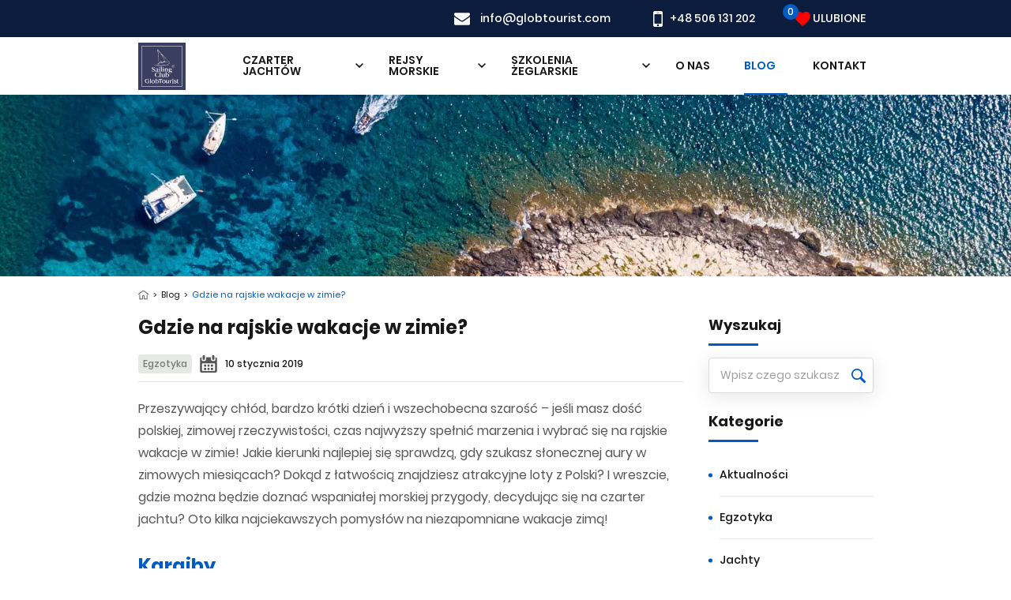

--- FILE ---
content_type: text/html; charset=utf-8
request_url: https://globtourist.com/blog/gdzie-na-rajskie-wakacje-w-zimie/
body_size: 36331
content:
<!doctype html>
<html data-n-head-ssr>
  <head ><script>(function(w,i,g){w[g]=w[g]||[];if(typeof w[g].push=='function')w[g].push(i)})
(window,'GTM-P2L6ZP7','google_tags_first_party');</script><script>(function(w,d,s,l){w[l]=w[l]||[];(function(){w[l].push(arguments);})('set', 'developer_id.dYzg1YT', true);
		w[l].push({'gtm.start':new Date().getTime(),event:'gtm.js'});var f=d.getElementsByTagName(s)[0],
		j=d.createElement(s);j.async=true;j.src='/ukxq/';
		f.parentNode.insertBefore(j,f);
		})(window,document,'script','dataLayer');</script>
    <title>Gdzie na rajskie wakacje w zimie? | GlobTourist</title><meta data-n-head="ssr" charset="utf-8"><meta data-n-head="ssr" name="viewport" content="width=device-width,height=device-height,initial-scale=1,maximum-scale=1,user-scalable=0,minimum-scale=1.0"><meta data-n-head="ssr" data-hid="robots" name="robots" content="index, follow"><meta data-n-head="ssr" data-hid="fb:app_id" property="fb:app_id" content="966242223397117"><meta data-n-head="ssr" data-hid="description" name="description" content="Gdzie na rajskie wakacje w zimie?"><meta data-n-head="ssr" data-hid="twitter:card" name="twitter:card" content="summary_large_image"><meta data-n-head="ssr" data-hid="twitter:title" name="twitter:title" content="Gdzie na rajskie wakacje w zimie? | GlobTourist"><meta data-n-head="ssr" data-hid="twitter:description" name="twitter:description" content="Gdzie na rajskie wakacje w zimie?"><meta data-n-head="ssr" data-hid="twitter:image" name="twitter:image" content="https://api.globtourist.com/upload/media/blog/0001/01/165bd491b4900ff8cf3e7d9e3a6839b3fa1c2268.jpeg"><meta data-n-head="ssr" data-hid="og:type" property="og:type" content="website"><meta data-n-head="ssr" data-hid="og:url" property="og:url" content="https://globtourist.com/blog/gdzie-na-rajskie-wakacje-w-zimie/"><meta data-n-head="ssr" data-hid="og:title" property="og:title" content="Gdzie na rajskie wakacje w zimie? | GlobTourist"><meta data-n-head="ssr" data-hid="og:image" property="og:image" content="https://api.globtourist.com/upload/media/blog/0001/02/images-1-1004-0-250x250_1.jpeg"><meta data-n-head="ssr" data-hid="og:description" property="og:description" content="Gdzie na rajskie wakacje w zimie?"><link data-n-head="ssr" rel="icon" type="image/x-icon" href="/favicon.ico"><script data-n-head="ssr" data-hid="gtm-script">if(!window._gtm_init){window._gtm_init=1;(function (w,n,d,m,e,p){w[d]=(w[d]==1||n[d]=='yes'||n[d]==1||n[m]==1||(w[e]&&w[e][p]&&w[e][p]()))?1:0})(window,navigator,'doNotTrack','msDoNotTrack','external','msTrackingProtectionEnabled');(function(w,d,s,l,x,y){w[x]={};w._gtm_inject=function(i){if(w.doNotTrack||w[x][i])return;w[x][i]=1;w[l]=w[l]||[];w[l].push({'gtm.start':new Date().getTime(),event:'gtm.js'});var f=d.getElementsByTagName(s)[0],j=d.createElement(s);j.async=true;j.src='https://www.googletagmanager.com/gtm.js?id='+i;f.parentNode.insertBefore(j,f);};w[y]('GTM-P2L6ZP7')})(window,document,'script','dataLayer','_gtm_ids','_gtm_inject')}</script><link rel="preload" href="/_nuxt/b0670a8d43537203591d_78.js" as="script"><link rel="preload" href="/_nuxt/273c108e69c0dfcb9755_23.js" as="script"><link rel="preload" href="/_nuxt/512e9c7659db6aa67782_26.js" as="script"><link rel="preload" href="/_nuxt/5fedcdef7b7449dbd798_27.js" as="script"><link rel="preload" href="/_nuxt/c5d36b541a27760ea124_22.js" as="script"><link rel="preload" href="/_nuxt/a382dc9270639b68f11d_24.js" as="script"><link rel="preload" href="/_nuxt/5b424c3c1732a2121647_25.js" as="script"><link rel="preload" href="/_nuxt/8d6fa3463ddebddfeeb7_81.js" as="script"><link rel="preload" href="/_nuxt/400c0f69b9e80c95653f_83.js" as="script"><link rel="preload" href="/_nuxt/cf6cb2c475d21e2bda32_82.js" as="script"><link rel="preload" href="/_nuxt/2646659e64ff88ed7862_85.js" as="script"><link rel="preload" href="/_nuxt/554711a445242c829642_84.js" as="script"><link rel="preload" href="/_nuxt/3e370133e4d95a19866d_79.js" as="script"><link rel="preload" href="/_nuxt/533d9ae334a9c49b794a_80.js" as="script"><link rel="preload" href="/_nuxt/304a1c0f1ac132e6fd29_21.js" as="script"><link rel="preload" href="/_nuxt/92e80892964e2f6edf08_20.js" as="script"><link rel="preload" href="/_nuxt/0bed35b0afaea2633011_35.js" as="script"><link rel="preload" href="/_nuxt/eaf32b848f930e618d39_6.js" as="script"><style data-vue-ssr-id="522345e6:0 1faeccb4:0 74eb38f6:0 3870a482:0 2773a1f4:0 ac666260:0 207b7870:0 73631074:0 38c61486:0 46d3bd92:0 637c78cd:0 3b77bcd5:0 429caa12:0 3838ba8d:0 326fe40d:0 83bd60e0:0 32c27c20:0">@font-face{font-display:swap;font-family:"Poppins";font-style:normal;font-weight:400;src:url(/_nuxt/fonts/poppins-v9-latin-ext_latin-regular.569f3d2.eot);src:local("Poppins Regular"),local("Poppins-Regular"),url(/_nuxt/fonts/poppins-v9-latin-ext_latin-regular.569f3d2.eot?#iefix) format("embedded-opentype"),url(/_nuxt/fonts/poppins-v9-latin-ext_latin-regular.3605e42.woff2) format("woff2"),url(/_nuxt/fonts/poppins-v9-latin-ext_latin-regular.d608f9f.woff) format("woff"),url(/_nuxt/fonts/poppins-v9-latin-ext_latin-regular.e21e915.ttf) format("truetype"),url(/_nuxt/img/poppins-v9-latin-ext_latin-regular.a2ed588.svg#Poppins) format("svg")}@font-face{font-display:swap;font-family:"Poppins";font-style:normal;font-weight:500;src:url(/_nuxt/fonts/poppins-v9-latin-ext_latin-500.44f58e7.eot);src:local("Poppins Medium"),local("Poppins-Medium"),url(/_nuxt/fonts/poppins-v9-latin-ext_latin-500.44f58e7.eot?#iefix) format("embedded-opentype"),url(/_nuxt/fonts/poppins-v9-latin-ext_latin-500.08e8a34.woff2) format("woff2"),url(/_nuxt/fonts/poppins-v9-latin-ext_latin-500.3ed3205.woff) format("woff"),url(/_nuxt/fonts/poppins-v9-latin-ext_latin-500.7e0c79e.ttf) format("truetype"),url(/_nuxt/img/poppins-v9-latin-ext_latin-500.0eb2e0a.svg#Poppins) format("svg")}@font-face{font-display:swap;font-family:"Poppins";font-style:normal;font-weight:600;src:url(/_nuxt/fonts/poppins-v9-latin-ext_latin-600.bd625f5.eot);src:local("Poppins SemiBold"),local("Poppins-SemiBold"),url(/_nuxt/fonts/poppins-v9-latin-ext_latin-600.bd625f5.eot?#iefix) format("embedded-opentype"),url(/_nuxt/fonts/poppins-v9-latin-ext_latin-600.ab61a0b.woff2) format("woff2"),url(/_nuxt/fonts/poppins-v9-latin-ext_latin-600.d294e31.woff) format("woff"),url(/_nuxt/fonts/poppins-v9-latin-ext_latin-600.4ed4f89.ttf) format("truetype"),url(/_nuxt/img/poppins-v9-latin-ext_latin-600.c2b154f.svg#Poppins) format("svg")}@font-face{font-display:swap;font-family:"Poppins";font-style:normal;font-weight:700;src:url(/_nuxt/fonts/poppins-v9-latin-ext_latin-700.a3a3542.eot);src:local("Poppins Bold"),local("Poppins-Bold"),url(/_nuxt/fonts/poppins-v9-latin-ext_latin-700.a3a3542.eot?#iefix) format("embedded-opentype"),url(/_nuxt/fonts/poppins-v9-latin-ext_latin-700.41f8ad3.woff2) format("woff2"),url(/_nuxt/fonts/poppins-v9-latin-ext_latin-700.a540aac.woff) format("woff"),url(/_nuxt/fonts/poppins-v9-latin-ext_latin-700.d5482d7.ttf) format("truetype"),url(/_nuxt/img/poppins-v9-latin-ext_latin-700.a02d5c2.svg#Poppins) format("svg")}
.boom path{fill:red;transition:.5s}.isFavorite path{fill:red;stroke:red}/*!
 * Bootstrap Reboot v4.5.3 (https://getbootstrap.com/)
 * Copyright 2011-2020 The Bootstrap Authors
 * Copyright 2011-2020 Twitter, Inc.
 * Licensed under MIT (https://github.com/twbs/bootstrap/blob/main/LICENSE)
 * Forked from Normalize.css, licensed MIT (https://github.com/necolas/normalize.css/blob/master/LICENSE.md)
 */*,:after,:before{box-sizing:border-box}html{font-family:sans-serif;line-height:1.15;-webkit-text-size-adjust:100%;-webkit-tap-highlight-color:rgba(0,0,0,0)}article,aside,figcaption,figure,footer,header,hgroup,main,nav,section{display:block}body{margin:0;font-family:"Poppins",sans-serif,"Apple Color Emoji","Segoe UI Emoji","Segoe UI Symbol","Noto Color Emoji";font-size:.875rem;font-weight:400;line-height:1.5;color:#181818;text-align:left;background-color:#fff}[tabindex="-1"]:focus:not(.focus-visible),[tabindex="-1"]:focus:not(:focus-visible){outline:0!important}hr{box-sizing:content-box;height:0;overflow:visible}h1,h2,h3,h4,h5,h6{margin-top:0;margin-bottom:.5rem}p{margin-top:0;margin-bottom:1rem}abbr[data-original-title],abbr[title]{text-decoration:underline;-webkit-text-decoration:underline dotted;text-decoration:underline dotted;cursor:help;border-bottom:0;-webkit-text-decoration-skip-ink:none;text-decoration-skip-ink:none}address{font-style:normal;line-height:inherit}address,dl,ol,ul{margin-bottom:1rem}dl,ol,ul{margin-top:0}ol ol,ol ul,ul ol,ul ul{margin-bottom:0}dt{font-weight:700}dd{margin-bottom:.5rem;margin-left:0}blockquote{margin:0 0 1rem}b,strong{font-weight:bolder}small{font-size:80%}sub,sup{position:relative;font-size:75%;line-height:0;vertical-align:baseline}sub{bottom:-.25em}sup{top:-.5em}a{color:#005bc4;text-decoration:none;background-color:transparent}a:hover{color:#003778;text-decoration:underline}a:not([href]):not([class]),a:not([href]):not([class]):hover{color:inherit;text-decoration:none}code,kbd,pre,samp{font-family:SFMono-Regular,Menlo,Monaco,Consolas,"Liberation Mono","Courier New",monospace;font-size:1em}pre{margin-top:0;margin-bottom:1rem;overflow:auto;-ms-overflow-style:scrollbar}figure{margin:0 0 1rem}img{border-style:none}img,svg{vertical-align:middle}svg{overflow:hidden}table{border-collapse:collapse}caption{padding-top:.75rem;padding-bottom:.75rem;color:#6c757d;text-align:left;caption-side:bottom}th{text-align:inherit;text-align:-webkit-match-parent}label{display:inline-block;margin-bottom:.5rem}button{border-radius:0}button:focus{outline:1px dotted;outline:5px auto -webkit-focus-ring-color}button,input,optgroup,select,textarea{margin:0;font-family:inherit;font-size:inherit;line-height:inherit}button,input{overflow:visible}button,select{text-transform:none}[role=button]{cursor:pointer}select{word-wrap:normal}[type=button],[type=reset],[type=submit],button{-webkit-appearance:button}[type=button]:not(:disabled),[type=reset]:not(:disabled),[type=submit]:not(:disabled),button:not(:disabled){cursor:pointer}[type=button]::-moz-focus-inner,[type=reset]::-moz-focus-inner,[type=submit]::-moz-focus-inner,button::-moz-focus-inner{padding:0;border-style:none}input[type=checkbox],input[type=radio]{box-sizing:border-box;padding:0}textarea{overflow:auto;resize:vertical}fieldset{min-width:0;padding:0;margin:0;border:0}legend{display:block;width:100%;max-width:100%;padding:0;margin-bottom:.5rem;font-size:1.5rem;line-height:inherit;color:inherit;white-space:normal}@media (max-width:1200px){legend{font-size:calc(1.275rem + .3vw)}}progress{vertical-align:baseline}[type=number]::-webkit-inner-spin-button,[type=number]::-webkit-outer-spin-button{height:auto}[type=search]{outline-offset:-2px;-webkit-appearance:none}[type=search]::-webkit-search-decoration{-webkit-appearance:none}::-webkit-file-upload-button{font:inherit;-webkit-appearance:button}output{display:inline-block}summary{display:list-item;cursor:pointer}template{display:none}[hidden]{display:none!important}/*!
 * Bootstrap Grid v4.5.3 (https://getbootstrap.com/)
 * Copyright 2011-2020 The Bootstrap Authors
 * Copyright 2011-2020 Twitter, Inc.
 * Licensed under MIT (https://github.com/twbs/bootstrap/blob/main/LICENSE)
 */html{box-sizing:border-box;-ms-overflow-style:scrollbar}*,:after,:before{box-sizing:inherit}.container,.container-fluid,.container-lg,.container-md,.container-sm,.container-xl{width:100%;padding-right:16px;padding-left:16px;margin-right:auto;margin-left:auto}@media (min-width:576px){.container,.container-sm{max-width:540px}}@media (min-width:768px){.container,.container-md,.container-sm{max-width:720px}}@media (min-width:992px){.container,.container-lg,.container-md,.container-sm{max-width:963px}}@media (min-width:1294px){.container,.container-lg,.container-md,.container-sm,.container-xl{max-width:1284px}}.row{display:flex;flex-wrap:wrap;margin-right:-16px;margin-left:-16px}.no-gutters{margin-right:0;margin-left:0}.no-gutters>.col,.no-gutters>[class*=col-]{padding-right:0;padding-left:0}.col,.col-1,.col-2,.col-3,.col-4,.col-5,.col-6,.col-7,.col-8,.col-9,.col-10,.col-11,.col-12,.col-auto,.col-lg,.col-lg-1,.col-lg-2,.col-lg-3,.col-lg-4,.col-lg-5,.col-lg-6,.col-lg-7,.col-lg-8,.col-lg-9,.col-lg-10,.col-lg-11,.col-lg-12,.col-lg-auto,.col-md,.col-md-1,.col-md-2,.col-md-3,.col-md-4,.col-md-5,.col-md-6,.col-md-7,.col-md-8,.col-md-9,.col-md-10,.col-md-11,.col-md-12,.col-md-auto,.col-sm,.col-sm-1,.col-sm-2,.col-sm-3,.col-sm-4,.col-sm-5,.col-sm-6,.col-sm-7,.col-sm-8,.col-sm-9,.col-sm-10,.col-sm-11,.col-sm-12,.col-sm-auto,.col-xl,.col-xl-1,.col-xl-2,.col-xl-3,.col-xl-4,.col-xl-5,.col-xl-6,.col-xl-7,.col-xl-8,.col-xl-9,.col-xl-10,.col-xl-11,.col-xl-12,.col-xl-auto{position:relative;width:100%;padding-right:16px;padding-left:16px}.col{flex-basis:0;flex-grow:1;max-width:100%}.row-cols-1>*{flex:0 0 100%;max-width:100%}.row-cols-2>*{flex:0 0 50%;max-width:50%}.row-cols-3>*{flex:0 0 33.33333%;max-width:33.33333%}.row-cols-4>*{flex:0 0 25%;max-width:25%}.row-cols-5>*{flex:0 0 20%;max-width:20%}.row-cols-6>*{flex:0 0 16.66667%;max-width:16.66667%}.col-auto{flex:0 0 auto;width:auto;max-width:100%}.col-1{flex:0 0 8.33333%;max-width:8.33333%}.col-2{flex:0 0 16.66667%;max-width:16.66667%}.col-3{flex:0 0 25%;max-width:25%}.col-4{flex:0 0 33.33333%;max-width:33.33333%}.col-5{flex:0 0 41.66667%;max-width:41.66667%}.col-6{flex:0 0 50%;max-width:50%}.col-7{flex:0 0 58.33333%;max-width:58.33333%}.col-8{flex:0 0 66.66667%;max-width:66.66667%}.col-9{flex:0 0 75%;max-width:75%}.col-10{flex:0 0 83.33333%;max-width:83.33333%}.col-11{flex:0 0 91.66667%;max-width:91.66667%}.col-12{flex:0 0 100%;max-width:100%}.order-first{order:-1}.order-last{order:13}.order-0{order:0}.order-1{order:1}.order-2{order:2}.order-3{order:3}.order-4{order:4}.order-5{order:5}.order-6{order:6}.order-7{order:7}.order-8{order:8}.order-9{order:9}.order-10{order:10}.order-11{order:11}.order-12{order:12}.offset-1{margin-left:8.33333%}.offset-2{margin-left:16.66667%}.offset-3{margin-left:25%}.offset-4{margin-left:33.33333%}.offset-5{margin-left:41.66667%}.offset-6{margin-left:50%}.offset-7{margin-left:58.33333%}.offset-8{margin-left:66.66667%}.offset-9{margin-left:75%}.offset-10{margin-left:83.33333%}.offset-11{margin-left:91.66667%}@media (min-width:576px){.col-sm{flex-basis:0;flex-grow:1;max-width:100%}.row-cols-sm-1>*{flex:0 0 100%;max-width:100%}.row-cols-sm-2>*{flex:0 0 50%;max-width:50%}.row-cols-sm-3>*{flex:0 0 33.33333%;max-width:33.33333%}.row-cols-sm-4>*{flex:0 0 25%;max-width:25%}.row-cols-sm-5>*{flex:0 0 20%;max-width:20%}.row-cols-sm-6>*{flex:0 0 16.66667%;max-width:16.66667%}.col-sm-auto{flex:0 0 auto;width:auto;max-width:100%}.col-sm-1{flex:0 0 8.33333%;max-width:8.33333%}.col-sm-2{flex:0 0 16.66667%;max-width:16.66667%}.col-sm-3{flex:0 0 25%;max-width:25%}.col-sm-4{flex:0 0 33.33333%;max-width:33.33333%}.col-sm-5{flex:0 0 41.66667%;max-width:41.66667%}.col-sm-6{flex:0 0 50%;max-width:50%}.col-sm-7{flex:0 0 58.33333%;max-width:58.33333%}.col-sm-8{flex:0 0 66.66667%;max-width:66.66667%}.col-sm-9{flex:0 0 75%;max-width:75%}.col-sm-10{flex:0 0 83.33333%;max-width:83.33333%}.col-sm-11{flex:0 0 91.66667%;max-width:91.66667%}.col-sm-12{flex:0 0 100%;max-width:100%}.order-sm-first{order:-1}.order-sm-last{order:13}.order-sm-0{order:0}.order-sm-1{order:1}.order-sm-2{order:2}.order-sm-3{order:3}.order-sm-4{order:4}.order-sm-5{order:5}.order-sm-6{order:6}.order-sm-7{order:7}.order-sm-8{order:8}.order-sm-9{order:9}.order-sm-10{order:10}.order-sm-11{order:11}.order-sm-12{order:12}.offset-sm-0{margin-left:0}.offset-sm-1{margin-left:8.33333%}.offset-sm-2{margin-left:16.66667%}.offset-sm-3{margin-left:25%}.offset-sm-4{margin-left:33.33333%}.offset-sm-5{margin-left:41.66667%}.offset-sm-6{margin-left:50%}.offset-sm-7{margin-left:58.33333%}.offset-sm-8{margin-left:66.66667%}.offset-sm-9{margin-left:75%}.offset-sm-10{margin-left:83.33333%}.offset-sm-11{margin-left:91.66667%}}@media (min-width:768px){.col-md{flex-basis:0;flex-grow:1;max-width:100%}.row-cols-md-1>*{flex:0 0 100%;max-width:100%}.row-cols-md-2>*{flex:0 0 50%;max-width:50%}.row-cols-md-3>*{flex:0 0 33.33333%;max-width:33.33333%}.row-cols-md-4>*{flex:0 0 25%;max-width:25%}.row-cols-md-5>*{flex:0 0 20%;max-width:20%}.row-cols-md-6>*{flex:0 0 16.66667%;max-width:16.66667%}.col-md-auto{flex:0 0 auto;width:auto;max-width:100%}.col-md-1{flex:0 0 8.33333%;max-width:8.33333%}.col-md-2{flex:0 0 16.66667%;max-width:16.66667%}.col-md-3{flex:0 0 25%;max-width:25%}.col-md-4{flex:0 0 33.33333%;max-width:33.33333%}.col-md-5{flex:0 0 41.66667%;max-width:41.66667%}.col-md-6{flex:0 0 50%;max-width:50%}.col-md-7{flex:0 0 58.33333%;max-width:58.33333%}.col-md-8{flex:0 0 66.66667%;max-width:66.66667%}.col-md-9{flex:0 0 75%;max-width:75%}.col-md-10{flex:0 0 83.33333%;max-width:83.33333%}.col-md-11{flex:0 0 91.66667%;max-width:91.66667%}.col-md-12{flex:0 0 100%;max-width:100%}.order-md-first{order:-1}.order-md-last{order:13}.order-md-0{order:0}.order-md-1{order:1}.order-md-2{order:2}.order-md-3{order:3}.order-md-4{order:4}.order-md-5{order:5}.order-md-6{order:6}.order-md-7{order:7}.order-md-8{order:8}.order-md-9{order:9}.order-md-10{order:10}.order-md-11{order:11}.order-md-12{order:12}.offset-md-0{margin-left:0}.offset-md-1{margin-left:8.33333%}.offset-md-2{margin-left:16.66667%}.offset-md-3{margin-left:25%}.offset-md-4{margin-left:33.33333%}.offset-md-5{margin-left:41.66667%}.offset-md-6{margin-left:50%}.offset-md-7{margin-left:58.33333%}.offset-md-8{margin-left:66.66667%}.offset-md-9{margin-left:75%}.offset-md-10{margin-left:83.33333%}.offset-md-11{margin-left:91.66667%}}@media (min-width:992px){.col-lg{flex-basis:0;flex-grow:1;max-width:100%}.row-cols-lg-1>*{flex:0 0 100%;max-width:100%}.row-cols-lg-2>*{flex:0 0 50%;max-width:50%}.row-cols-lg-3>*{flex:0 0 33.33333%;max-width:33.33333%}.row-cols-lg-4>*{flex:0 0 25%;max-width:25%}.row-cols-lg-5>*{flex:0 0 20%;max-width:20%}.row-cols-lg-6>*{flex:0 0 16.66667%;max-width:16.66667%}.col-lg-auto{flex:0 0 auto;width:auto;max-width:100%}.col-lg-1{flex:0 0 8.33333%;max-width:8.33333%}.col-lg-2{flex:0 0 16.66667%;max-width:16.66667%}.col-lg-3{flex:0 0 25%;max-width:25%}.col-lg-4{flex:0 0 33.33333%;max-width:33.33333%}.col-lg-5{flex:0 0 41.66667%;max-width:41.66667%}.col-lg-6{flex:0 0 50%;max-width:50%}.col-lg-7{flex:0 0 58.33333%;max-width:58.33333%}.col-lg-8{flex:0 0 66.66667%;max-width:66.66667%}.col-lg-9{flex:0 0 75%;max-width:75%}.col-lg-10{flex:0 0 83.33333%;max-width:83.33333%}.col-lg-11{flex:0 0 91.66667%;max-width:91.66667%}.col-lg-12{flex:0 0 100%;max-width:100%}.order-lg-first{order:-1}.order-lg-last{order:13}.order-lg-0{order:0}.order-lg-1{order:1}.order-lg-2{order:2}.order-lg-3{order:3}.order-lg-4{order:4}.order-lg-5{order:5}.order-lg-6{order:6}.order-lg-7{order:7}.order-lg-8{order:8}.order-lg-9{order:9}.order-lg-10{order:10}.order-lg-11{order:11}.order-lg-12{order:12}.offset-lg-0{margin-left:0}.offset-lg-1{margin-left:8.33333%}.offset-lg-2{margin-left:16.66667%}.offset-lg-3{margin-left:25%}.offset-lg-4{margin-left:33.33333%}.offset-lg-5{margin-left:41.66667%}.offset-lg-6{margin-left:50%}.offset-lg-7{margin-left:58.33333%}.offset-lg-8{margin-left:66.66667%}.offset-lg-9{margin-left:75%}.offset-lg-10{margin-left:83.33333%}.offset-lg-11{margin-left:91.66667%}}@media (min-width:1294px){.col-xl{flex-basis:0;flex-grow:1;max-width:100%}.row-cols-xl-1>*{flex:0 0 100%;max-width:100%}.row-cols-xl-2>*{flex:0 0 50%;max-width:50%}.row-cols-xl-3>*{flex:0 0 33.33333%;max-width:33.33333%}.row-cols-xl-4>*{flex:0 0 25%;max-width:25%}.row-cols-xl-5>*{flex:0 0 20%;max-width:20%}.row-cols-xl-6>*{flex:0 0 16.66667%;max-width:16.66667%}.col-xl-auto{flex:0 0 auto;width:auto;max-width:100%}.col-xl-1{flex:0 0 8.33333%;max-width:8.33333%}.col-xl-2{flex:0 0 16.66667%;max-width:16.66667%}.col-xl-3{flex:0 0 25%;max-width:25%}.col-xl-4{flex:0 0 33.33333%;max-width:33.33333%}.col-xl-5{flex:0 0 41.66667%;max-width:41.66667%}.col-xl-6{flex:0 0 50%;max-width:50%}.col-xl-7{flex:0 0 58.33333%;max-width:58.33333%}.col-xl-8{flex:0 0 66.66667%;max-width:66.66667%}.col-xl-9{flex:0 0 75%;max-width:75%}.col-xl-10{flex:0 0 83.33333%;max-width:83.33333%}.col-xl-11{flex:0 0 91.66667%;max-width:91.66667%}.col-xl-12{flex:0 0 100%;max-width:100%}.order-xl-first{order:-1}.order-xl-last{order:13}.order-xl-0{order:0}.order-xl-1{order:1}.order-xl-2{order:2}.order-xl-3{order:3}.order-xl-4{order:4}.order-xl-5{order:5}.order-xl-6{order:6}.order-xl-7{order:7}.order-xl-8{order:8}.order-xl-9{order:9}.order-xl-10{order:10}.order-xl-11{order:11}.order-xl-12{order:12}.offset-xl-0{margin-left:0}.offset-xl-1{margin-left:8.33333%}.offset-xl-2{margin-left:16.66667%}.offset-xl-3{margin-left:25%}.offset-xl-4{margin-left:33.33333%}.offset-xl-5{margin-left:41.66667%}.offset-xl-6{margin-left:50%}.offset-xl-7{margin-left:58.33333%}.offset-xl-8{margin-left:66.66667%}.offset-xl-9{margin-left:75%}.offset-xl-10{margin-left:83.33333%}.offset-xl-11{margin-left:91.66667%}}.d-none{display:none!important}.d-inline{display:inline!important}.d-inline-block{display:inline-block!important}.d-block{display:block!important}.d-table{display:table!important}.d-table-row{display:table-row!important}.d-table-cell{display:table-cell!important}.d-flex{display:flex!important}.d-inline-flex{display:inline-flex!important}@media (min-width:576px){.d-sm-none{display:none!important}.d-sm-inline{display:inline!important}.d-sm-inline-block{display:inline-block!important}.d-sm-block{display:block!important}.d-sm-table{display:table!important}.d-sm-table-row{display:table-row!important}.d-sm-table-cell{display:table-cell!important}.d-sm-flex{display:flex!important}.d-sm-inline-flex{display:inline-flex!important}}@media (min-width:768px){.d-md-none{display:none!important}.d-md-inline{display:inline!important}.d-md-inline-block{display:inline-block!important}.d-md-block{display:block!important}.d-md-table{display:table!important}.d-md-table-row{display:table-row!important}.d-md-table-cell{display:table-cell!important}.d-md-flex{display:flex!important}.d-md-inline-flex{display:inline-flex!important}}@media (min-width:992px){.d-lg-none{display:none!important}.d-lg-inline{display:inline!important}.d-lg-inline-block{display:inline-block!important}.d-lg-block{display:block!important}.d-lg-table{display:table!important}.d-lg-table-row{display:table-row!important}.d-lg-table-cell{display:table-cell!important}.d-lg-flex{display:flex!important}.d-lg-inline-flex{display:inline-flex!important}}@media (min-width:1294px){.d-xl-none{display:none!important}.d-xl-inline{display:inline!important}.d-xl-inline-block{display:inline-block!important}.d-xl-block{display:block!important}.d-xl-table{display:table!important}.d-xl-table-row{display:table-row!important}.d-xl-table-cell{display:table-cell!important}.d-xl-flex{display:flex!important}.d-xl-inline-flex{display:inline-flex!important}}@media print{.d-print-none{display:none!important}.d-print-inline{display:inline!important}.d-print-inline-block{display:inline-block!important}.d-print-block{display:block!important}.d-print-table{display:table!important}.d-print-table-row{display:table-row!important}.d-print-table-cell{display:table-cell!important}.d-print-flex{display:flex!important}.d-print-inline-flex{display:inline-flex!important}}.flex-row{flex-direction:row!important}.flex-column{flex-direction:column!important}.flex-row-reverse{flex-direction:row-reverse!important}.flex-column-reverse{flex-direction:column-reverse!important}.flex-wrap{flex-wrap:wrap!important}.flex-nowrap{flex-wrap:nowrap!important}.flex-wrap-reverse{flex-wrap:wrap-reverse!important}.flex-fill{flex:1 1 auto!important}.flex-grow-0{flex-grow:0!important}.flex-grow-1{flex-grow:1!important}.flex-shrink-0{flex-shrink:0!important}.flex-shrink-1{flex-shrink:1!important}.justify-content-start{justify-content:flex-start!important}.justify-content-end{justify-content:flex-end!important}.justify-content-center{justify-content:center!important}.justify-content-between{justify-content:space-between!important}.justify-content-around{justify-content:space-around!important}.align-items-start{align-items:flex-start!important}.align-items-end{align-items:flex-end!important}.align-items-center{align-items:center!important}.align-items-baseline{align-items:baseline!important}.align-items-stretch{align-items:stretch!important}.align-content-start{align-content:flex-start!important}.align-content-end{align-content:flex-end!important}.align-content-center{align-content:center!important}.align-content-between{align-content:space-between!important}.align-content-around{align-content:space-around!important}.align-content-stretch{align-content:stretch!important}.align-self-auto{align-self:auto!important}.align-self-start{align-self:flex-start!important}.align-self-end{align-self:flex-end!important}.align-self-center{align-self:center!important}.align-self-baseline{align-self:baseline!important}.align-self-stretch{align-self:stretch!important}@media (min-width:576px){.flex-sm-row{flex-direction:row!important}.flex-sm-column{flex-direction:column!important}.flex-sm-row-reverse{flex-direction:row-reverse!important}.flex-sm-column-reverse{flex-direction:column-reverse!important}.flex-sm-wrap{flex-wrap:wrap!important}.flex-sm-nowrap{flex-wrap:nowrap!important}.flex-sm-wrap-reverse{flex-wrap:wrap-reverse!important}.flex-sm-fill{flex:1 1 auto!important}.flex-sm-grow-0{flex-grow:0!important}.flex-sm-grow-1{flex-grow:1!important}.flex-sm-shrink-0{flex-shrink:0!important}.flex-sm-shrink-1{flex-shrink:1!important}.justify-content-sm-start{justify-content:flex-start!important}.justify-content-sm-end{justify-content:flex-end!important}.justify-content-sm-center{justify-content:center!important}.justify-content-sm-between{justify-content:space-between!important}.justify-content-sm-around{justify-content:space-around!important}.align-items-sm-start{align-items:flex-start!important}.align-items-sm-end{align-items:flex-end!important}.align-items-sm-center{align-items:center!important}.align-items-sm-baseline{align-items:baseline!important}.align-items-sm-stretch{align-items:stretch!important}.align-content-sm-start{align-content:flex-start!important}.align-content-sm-end{align-content:flex-end!important}.align-content-sm-center{align-content:center!important}.align-content-sm-between{align-content:space-between!important}.align-content-sm-around{align-content:space-around!important}.align-content-sm-stretch{align-content:stretch!important}.align-self-sm-auto{align-self:auto!important}.align-self-sm-start{align-self:flex-start!important}.align-self-sm-end{align-self:flex-end!important}.align-self-sm-center{align-self:center!important}.align-self-sm-baseline{align-self:baseline!important}.align-self-sm-stretch{align-self:stretch!important}}@media (min-width:768px){.flex-md-row{flex-direction:row!important}.flex-md-column{flex-direction:column!important}.flex-md-row-reverse{flex-direction:row-reverse!important}.flex-md-column-reverse{flex-direction:column-reverse!important}.flex-md-wrap{flex-wrap:wrap!important}.flex-md-nowrap{flex-wrap:nowrap!important}.flex-md-wrap-reverse{flex-wrap:wrap-reverse!important}.flex-md-fill{flex:1 1 auto!important}.flex-md-grow-0{flex-grow:0!important}.flex-md-grow-1{flex-grow:1!important}.flex-md-shrink-0{flex-shrink:0!important}.flex-md-shrink-1{flex-shrink:1!important}.justify-content-md-start{justify-content:flex-start!important}.justify-content-md-end{justify-content:flex-end!important}.justify-content-md-center{justify-content:center!important}.justify-content-md-between{justify-content:space-between!important}.justify-content-md-around{justify-content:space-around!important}.align-items-md-start{align-items:flex-start!important}.align-items-md-end{align-items:flex-end!important}.align-items-md-center{align-items:center!important}.align-items-md-baseline{align-items:baseline!important}.align-items-md-stretch{align-items:stretch!important}.align-content-md-start{align-content:flex-start!important}.align-content-md-end{align-content:flex-end!important}.align-content-md-center{align-content:center!important}.align-content-md-between{align-content:space-between!important}.align-content-md-around{align-content:space-around!important}.align-content-md-stretch{align-content:stretch!important}.align-self-md-auto{align-self:auto!important}.align-self-md-start{align-self:flex-start!important}.align-self-md-end{align-self:flex-end!important}.align-self-md-center{align-self:center!important}.align-self-md-baseline{align-self:baseline!important}.align-self-md-stretch{align-self:stretch!important}}@media (min-width:992px){.flex-lg-row{flex-direction:row!important}.flex-lg-column{flex-direction:column!important}.flex-lg-row-reverse{flex-direction:row-reverse!important}.flex-lg-column-reverse{flex-direction:column-reverse!important}.flex-lg-wrap{flex-wrap:wrap!important}.flex-lg-nowrap{flex-wrap:nowrap!important}.flex-lg-wrap-reverse{flex-wrap:wrap-reverse!important}.flex-lg-fill{flex:1 1 auto!important}.flex-lg-grow-0{flex-grow:0!important}.flex-lg-grow-1{flex-grow:1!important}.flex-lg-shrink-0{flex-shrink:0!important}.flex-lg-shrink-1{flex-shrink:1!important}.justify-content-lg-start{justify-content:flex-start!important}.justify-content-lg-end{justify-content:flex-end!important}.justify-content-lg-center{justify-content:center!important}.justify-content-lg-between{justify-content:space-between!important}.justify-content-lg-around{justify-content:space-around!important}.align-items-lg-start{align-items:flex-start!important}.align-items-lg-end{align-items:flex-end!important}.align-items-lg-center{align-items:center!important}.align-items-lg-baseline{align-items:baseline!important}.align-items-lg-stretch{align-items:stretch!important}.align-content-lg-start{align-content:flex-start!important}.align-content-lg-end{align-content:flex-end!important}.align-content-lg-center{align-content:center!important}.align-content-lg-between{align-content:space-between!important}.align-content-lg-around{align-content:space-around!important}.align-content-lg-stretch{align-content:stretch!important}.align-self-lg-auto{align-self:auto!important}.align-self-lg-start{align-self:flex-start!important}.align-self-lg-end{align-self:flex-end!important}.align-self-lg-center{align-self:center!important}.align-self-lg-baseline{align-self:baseline!important}.align-self-lg-stretch{align-self:stretch!important}}@media (min-width:1294px){.flex-xl-row{flex-direction:row!important}.flex-xl-column{flex-direction:column!important}.flex-xl-row-reverse{flex-direction:row-reverse!important}.flex-xl-column-reverse{flex-direction:column-reverse!important}.flex-xl-wrap{flex-wrap:wrap!important}.flex-xl-nowrap{flex-wrap:nowrap!important}.flex-xl-wrap-reverse{flex-wrap:wrap-reverse!important}.flex-xl-fill{flex:1 1 auto!important}.flex-xl-grow-0{flex-grow:0!important}.flex-xl-grow-1{flex-grow:1!important}.flex-xl-shrink-0{flex-shrink:0!important}.flex-xl-shrink-1{flex-shrink:1!important}.justify-content-xl-start{justify-content:flex-start!important}.justify-content-xl-end{justify-content:flex-end!important}.justify-content-xl-center{justify-content:center!important}.justify-content-xl-between{justify-content:space-between!important}.justify-content-xl-around{justify-content:space-around!important}.align-items-xl-start{align-items:flex-start!important}.align-items-xl-end{align-items:flex-end!important}.align-items-xl-center{align-items:center!important}.align-items-xl-baseline{align-items:baseline!important}.align-items-xl-stretch{align-items:stretch!important}.align-content-xl-start{align-content:flex-start!important}.align-content-xl-end{align-content:flex-end!important}.align-content-xl-center{align-content:center!important}.align-content-xl-between{align-content:space-between!important}.align-content-xl-around{align-content:space-around!important}.align-content-xl-stretch{align-content:stretch!important}.align-self-xl-auto{align-self:auto!important}.align-self-xl-start{align-self:flex-start!important}.align-self-xl-end{align-self:flex-end!important}.align-self-xl-center{align-self:center!important}.align-self-xl-baseline{align-self:baseline!important}.align-self-xl-stretch{align-self:stretch!important}}.m-0{margin:0!important}.mt-0,.my-0{margin-top:0!important}.mr-0,.mx-0{margin-right:0!important}.mb-0,.my-0{margin-bottom:0!important}.ml-0,.mx-0{margin-left:0!important}.m-1{margin:.25rem!important}.mt-1,.my-1{margin-top:.25rem!important}.mr-1,.mx-1{margin-right:.25rem!important}.mb-1,.my-1{margin-bottom:.25rem!important}.ml-1,.mx-1{margin-left:.25rem!important}.m-2{margin:.5rem!important}.mt-2,.my-2{margin-top:.5rem!important}.mr-2,.mx-2{margin-right:.5rem!important}.mb-2,.my-2{margin-bottom:.5rem!important}.ml-2,.mx-2{margin-left:.5rem!important}.m-3{margin:1rem!important}.mt-3,.my-3{margin-top:1rem!important}.mr-3,.mx-3{margin-right:1rem!important}.mb-3,.my-3{margin-bottom:1rem!important}.ml-3,.mx-3{margin-left:1rem!important}.m-4{margin:1.5rem!important}.mt-4,.my-4{margin-top:1.5rem!important}.mr-4,.mx-4{margin-right:1.5rem!important}.mb-4,.my-4{margin-bottom:1.5rem!important}.ml-4,.mx-4{margin-left:1.5rem!important}.m-5{margin:3rem!important}.mt-5,.my-5{margin-top:3rem!important}.mr-5,.mx-5{margin-right:3rem!important}.mb-5,.my-5{margin-bottom:3rem!important}.ml-5,.mx-5{margin-left:3rem!important}.p-0{padding:0!important}.pt-0,.py-0{padding-top:0!important}.pr-0,.px-0{padding-right:0!important}.pb-0,.py-0{padding-bottom:0!important}.pl-0,.px-0{padding-left:0!important}.p-1{padding:.25rem!important}.pt-1,.py-1{padding-top:.25rem!important}.pr-1,.px-1{padding-right:.25rem!important}.pb-1,.py-1{padding-bottom:.25rem!important}.pl-1,.px-1{padding-left:.25rem!important}.p-2{padding:.5rem!important}.pt-2,.py-2{padding-top:.5rem!important}.pr-2,.px-2{padding-right:.5rem!important}.pb-2,.py-2{padding-bottom:.5rem!important}.pl-2,.px-2{padding-left:.5rem!important}.p-3{padding:1rem!important}.pt-3,.py-3{padding-top:1rem!important}.pr-3,.px-3{padding-right:1rem!important}.pb-3,.py-3{padding-bottom:1rem!important}.pl-3,.px-3{padding-left:1rem!important}.p-4{padding:1.5rem!important}.pt-4,.py-4{padding-top:1.5rem!important}.pr-4,.px-4{padding-right:1.5rem!important}.pb-4,.py-4{padding-bottom:1.5rem!important}.pl-4,.px-4{padding-left:1.5rem!important}.p-5{padding:3rem!important}.pt-5,.py-5{padding-top:3rem!important}.pr-5,.px-5{padding-right:3rem!important}.pb-5,.py-5{padding-bottom:3rem!important}.pl-5,.px-5{padding-left:3rem!important}.m-n1{margin:-.25rem!important}.mt-n1,.my-n1{margin-top:-.25rem!important}.mr-n1,.mx-n1{margin-right:-.25rem!important}.mb-n1,.my-n1{margin-bottom:-.25rem!important}.ml-n1,.mx-n1{margin-left:-.25rem!important}.m-n2{margin:-.5rem!important}.mt-n2,.my-n2{margin-top:-.5rem!important}.mr-n2,.mx-n2{margin-right:-.5rem!important}.mb-n2,.my-n2{margin-bottom:-.5rem!important}.ml-n2,.mx-n2{margin-left:-.5rem!important}.m-n3{margin:-1rem!important}.mt-n3,.my-n3{margin-top:-1rem!important}.mr-n3,.mx-n3{margin-right:-1rem!important}.mb-n3,.my-n3{margin-bottom:-1rem!important}.ml-n3,.mx-n3{margin-left:-1rem!important}.m-n4{margin:-1.5rem!important}.mt-n4,.my-n4{margin-top:-1.5rem!important}.mr-n4,.mx-n4{margin-right:-1.5rem!important}.mb-n4,.my-n4{margin-bottom:-1.5rem!important}.ml-n4,.mx-n4{margin-left:-1.5rem!important}.m-n5{margin:-3rem!important}.mt-n5,.my-n5{margin-top:-3rem!important}.mr-n5,.mx-n5{margin-right:-3rem!important}.mb-n5,.my-n5{margin-bottom:-3rem!important}.ml-n5,.mx-n5{margin-left:-3rem!important}.m-auto{margin:auto!important}.mt-auto,.my-auto{margin-top:auto!important}.mr-auto,.mx-auto{margin-right:auto!important}.mb-auto,.my-auto{margin-bottom:auto!important}.ml-auto,.mx-auto{margin-left:auto!important}@media (min-width:576px){.m-sm-0{margin:0!important}.mt-sm-0,.my-sm-0{margin-top:0!important}.mr-sm-0,.mx-sm-0{margin-right:0!important}.mb-sm-0,.my-sm-0{margin-bottom:0!important}.ml-sm-0,.mx-sm-0{margin-left:0!important}.m-sm-1{margin:.25rem!important}.mt-sm-1,.my-sm-1{margin-top:.25rem!important}.mr-sm-1,.mx-sm-1{margin-right:.25rem!important}.mb-sm-1,.my-sm-1{margin-bottom:.25rem!important}.ml-sm-1,.mx-sm-1{margin-left:.25rem!important}.m-sm-2{margin:.5rem!important}.mt-sm-2,.my-sm-2{margin-top:.5rem!important}.mr-sm-2,.mx-sm-2{margin-right:.5rem!important}.mb-sm-2,.my-sm-2{margin-bottom:.5rem!important}.ml-sm-2,.mx-sm-2{margin-left:.5rem!important}.m-sm-3{margin:1rem!important}.mt-sm-3,.my-sm-3{margin-top:1rem!important}.mr-sm-3,.mx-sm-3{margin-right:1rem!important}.mb-sm-3,.my-sm-3{margin-bottom:1rem!important}.ml-sm-3,.mx-sm-3{margin-left:1rem!important}.m-sm-4{margin:1.5rem!important}.mt-sm-4,.my-sm-4{margin-top:1.5rem!important}.mr-sm-4,.mx-sm-4{margin-right:1.5rem!important}.mb-sm-4,.my-sm-4{margin-bottom:1.5rem!important}.ml-sm-4,.mx-sm-4{margin-left:1.5rem!important}.m-sm-5{margin:3rem!important}.mt-sm-5,.my-sm-5{margin-top:3rem!important}.mr-sm-5,.mx-sm-5{margin-right:3rem!important}.mb-sm-5,.my-sm-5{margin-bottom:3rem!important}.ml-sm-5,.mx-sm-5{margin-left:3rem!important}.p-sm-0{padding:0!important}.pt-sm-0,.py-sm-0{padding-top:0!important}.pr-sm-0,.px-sm-0{padding-right:0!important}.pb-sm-0,.py-sm-0{padding-bottom:0!important}.pl-sm-0,.px-sm-0{padding-left:0!important}.p-sm-1{padding:.25rem!important}.pt-sm-1,.py-sm-1{padding-top:.25rem!important}.pr-sm-1,.px-sm-1{padding-right:.25rem!important}.pb-sm-1,.py-sm-1{padding-bottom:.25rem!important}.pl-sm-1,.px-sm-1{padding-left:.25rem!important}.p-sm-2{padding:.5rem!important}.pt-sm-2,.py-sm-2{padding-top:.5rem!important}.pr-sm-2,.px-sm-2{padding-right:.5rem!important}.pb-sm-2,.py-sm-2{padding-bottom:.5rem!important}.pl-sm-2,.px-sm-2{padding-left:.5rem!important}.p-sm-3{padding:1rem!important}.pt-sm-3,.py-sm-3{padding-top:1rem!important}.pr-sm-3,.px-sm-3{padding-right:1rem!important}.pb-sm-3,.py-sm-3{padding-bottom:1rem!important}.pl-sm-3,.px-sm-3{padding-left:1rem!important}.p-sm-4{padding:1.5rem!important}.pt-sm-4,.py-sm-4{padding-top:1.5rem!important}.pr-sm-4,.px-sm-4{padding-right:1.5rem!important}.pb-sm-4,.py-sm-4{padding-bottom:1.5rem!important}.pl-sm-4,.px-sm-4{padding-left:1.5rem!important}.p-sm-5{padding:3rem!important}.pt-sm-5,.py-sm-5{padding-top:3rem!important}.pr-sm-5,.px-sm-5{padding-right:3rem!important}.pb-sm-5,.py-sm-5{padding-bottom:3rem!important}.pl-sm-5,.px-sm-5{padding-left:3rem!important}.m-sm-n1{margin:-.25rem!important}.mt-sm-n1,.my-sm-n1{margin-top:-.25rem!important}.mr-sm-n1,.mx-sm-n1{margin-right:-.25rem!important}.mb-sm-n1,.my-sm-n1{margin-bottom:-.25rem!important}.ml-sm-n1,.mx-sm-n1{margin-left:-.25rem!important}.m-sm-n2{margin:-.5rem!important}.mt-sm-n2,.my-sm-n2{margin-top:-.5rem!important}.mr-sm-n2,.mx-sm-n2{margin-right:-.5rem!important}.mb-sm-n2,.my-sm-n2{margin-bottom:-.5rem!important}.ml-sm-n2,.mx-sm-n2{margin-left:-.5rem!important}.m-sm-n3{margin:-1rem!important}.mt-sm-n3,.my-sm-n3{margin-top:-1rem!important}.mr-sm-n3,.mx-sm-n3{margin-right:-1rem!important}.mb-sm-n3,.my-sm-n3{margin-bottom:-1rem!important}.ml-sm-n3,.mx-sm-n3{margin-left:-1rem!important}.m-sm-n4{margin:-1.5rem!important}.mt-sm-n4,.my-sm-n4{margin-top:-1.5rem!important}.mr-sm-n4,.mx-sm-n4{margin-right:-1.5rem!important}.mb-sm-n4,.my-sm-n4{margin-bottom:-1.5rem!important}.ml-sm-n4,.mx-sm-n4{margin-left:-1.5rem!important}.m-sm-n5{margin:-3rem!important}.mt-sm-n5,.my-sm-n5{margin-top:-3rem!important}.mr-sm-n5,.mx-sm-n5{margin-right:-3rem!important}.mb-sm-n5,.my-sm-n5{margin-bottom:-3rem!important}.ml-sm-n5,.mx-sm-n5{margin-left:-3rem!important}.m-sm-auto{margin:auto!important}.mt-sm-auto,.my-sm-auto{margin-top:auto!important}.mr-sm-auto,.mx-sm-auto{margin-right:auto!important}.mb-sm-auto,.my-sm-auto{margin-bottom:auto!important}.ml-sm-auto,.mx-sm-auto{margin-left:auto!important}}@media (min-width:768px){.m-md-0{margin:0!important}.mt-md-0,.my-md-0{margin-top:0!important}.mr-md-0,.mx-md-0{margin-right:0!important}.mb-md-0,.my-md-0{margin-bottom:0!important}.ml-md-0,.mx-md-0{margin-left:0!important}.m-md-1{margin:.25rem!important}.mt-md-1,.my-md-1{margin-top:.25rem!important}.mr-md-1,.mx-md-1{margin-right:.25rem!important}.mb-md-1,.my-md-1{margin-bottom:.25rem!important}.ml-md-1,.mx-md-1{margin-left:.25rem!important}.m-md-2{margin:.5rem!important}.mt-md-2,.my-md-2{margin-top:.5rem!important}.mr-md-2,.mx-md-2{margin-right:.5rem!important}.mb-md-2,.my-md-2{margin-bottom:.5rem!important}.ml-md-2,.mx-md-2{margin-left:.5rem!important}.m-md-3{margin:1rem!important}.mt-md-3,.my-md-3{margin-top:1rem!important}.mr-md-3,.mx-md-3{margin-right:1rem!important}.mb-md-3,.my-md-3{margin-bottom:1rem!important}.ml-md-3,.mx-md-3{margin-left:1rem!important}.m-md-4{margin:1.5rem!important}.mt-md-4,.my-md-4{margin-top:1.5rem!important}.mr-md-4,.mx-md-4{margin-right:1.5rem!important}.mb-md-4,.my-md-4{margin-bottom:1.5rem!important}.ml-md-4,.mx-md-4{margin-left:1.5rem!important}.m-md-5{margin:3rem!important}.mt-md-5,.my-md-5{margin-top:3rem!important}.mr-md-5,.mx-md-5{margin-right:3rem!important}.mb-md-5,.my-md-5{margin-bottom:3rem!important}.ml-md-5,.mx-md-5{margin-left:3rem!important}.p-md-0{padding:0!important}.pt-md-0,.py-md-0{padding-top:0!important}.pr-md-0,.px-md-0{padding-right:0!important}.pb-md-0,.py-md-0{padding-bottom:0!important}.pl-md-0,.px-md-0{padding-left:0!important}.p-md-1{padding:.25rem!important}.pt-md-1,.py-md-1{padding-top:.25rem!important}.pr-md-1,.px-md-1{padding-right:.25rem!important}.pb-md-1,.py-md-1{padding-bottom:.25rem!important}.pl-md-1,.px-md-1{padding-left:.25rem!important}.p-md-2{padding:.5rem!important}.pt-md-2,.py-md-2{padding-top:.5rem!important}.pr-md-2,.px-md-2{padding-right:.5rem!important}.pb-md-2,.py-md-2{padding-bottom:.5rem!important}.pl-md-2,.px-md-2{padding-left:.5rem!important}.p-md-3{padding:1rem!important}.pt-md-3,.py-md-3{padding-top:1rem!important}.pr-md-3,.px-md-3{padding-right:1rem!important}.pb-md-3,.py-md-3{padding-bottom:1rem!important}.pl-md-3,.px-md-3{padding-left:1rem!important}.p-md-4{padding:1.5rem!important}.pt-md-4,.py-md-4{padding-top:1.5rem!important}.pr-md-4,.px-md-4{padding-right:1.5rem!important}.pb-md-4,.py-md-4{padding-bottom:1.5rem!important}.pl-md-4,.px-md-4{padding-left:1.5rem!important}.p-md-5{padding:3rem!important}.pt-md-5,.py-md-5{padding-top:3rem!important}.pr-md-5,.px-md-5{padding-right:3rem!important}.pb-md-5,.py-md-5{padding-bottom:3rem!important}.pl-md-5,.px-md-5{padding-left:3rem!important}.m-md-n1{margin:-.25rem!important}.mt-md-n1,.my-md-n1{margin-top:-.25rem!important}.mr-md-n1,.mx-md-n1{margin-right:-.25rem!important}.mb-md-n1,.my-md-n1{margin-bottom:-.25rem!important}.ml-md-n1,.mx-md-n1{margin-left:-.25rem!important}.m-md-n2{margin:-.5rem!important}.mt-md-n2,.my-md-n2{margin-top:-.5rem!important}.mr-md-n2,.mx-md-n2{margin-right:-.5rem!important}.mb-md-n2,.my-md-n2{margin-bottom:-.5rem!important}.ml-md-n2,.mx-md-n2{margin-left:-.5rem!important}.m-md-n3{margin:-1rem!important}.mt-md-n3,.my-md-n3{margin-top:-1rem!important}.mr-md-n3,.mx-md-n3{margin-right:-1rem!important}.mb-md-n3,.my-md-n3{margin-bottom:-1rem!important}.ml-md-n3,.mx-md-n3{margin-left:-1rem!important}.m-md-n4{margin:-1.5rem!important}.mt-md-n4,.my-md-n4{margin-top:-1.5rem!important}.mr-md-n4,.mx-md-n4{margin-right:-1.5rem!important}.mb-md-n4,.my-md-n4{margin-bottom:-1.5rem!important}.ml-md-n4,.mx-md-n4{margin-left:-1.5rem!important}.m-md-n5{margin:-3rem!important}.mt-md-n5,.my-md-n5{margin-top:-3rem!important}.mr-md-n5,.mx-md-n5{margin-right:-3rem!important}.mb-md-n5,.my-md-n5{margin-bottom:-3rem!important}.ml-md-n5,.mx-md-n5{margin-left:-3rem!important}.m-md-auto{margin:auto!important}.mt-md-auto,.my-md-auto{margin-top:auto!important}.mr-md-auto,.mx-md-auto{margin-right:auto!important}.mb-md-auto,.my-md-auto{margin-bottom:auto!important}.ml-md-auto,.mx-md-auto{margin-left:auto!important}}@media (min-width:992px){.m-lg-0{margin:0!important}.mt-lg-0,.my-lg-0{margin-top:0!important}.mr-lg-0,.mx-lg-0{margin-right:0!important}.mb-lg-0,.my-lg-0{margin-bottom:0!important}.ml-lg-0,.mx-lg-0{margin-left:0!important}.m-lg-1{margin:.25rem!important}.mt-lg-1,.my-lg-1{margin-top:.25rem!important}.mr-lg-1,.mx-lg-1{margin-right:.25rem!important}.mb-lg-1,.my-lg-1{margin-bottom:.25rem!important}.ml-lg-1,.mx-lg-1{margin-left:.25rem!important}.m-lg-2{margin:.5rem!important}.mt-lg-2,.my-lg-2{margin-top:.5rem!important}.mr-lg-2,.mx-lg-2{margin-right:.5rem!important}.mb-lg-2,.my-lg-2{margin-bottom:.5rem!important}.ml-lg-2,.mx-lg-2{margin-left:.5rem!important}.m-lg-3{margin:1rem!important}.mt-lg-3,.my-lg-3{margin-top:1rem!important}.mr-lg-3,.mx-lg-3{margin-right:1rem!important}.mb-lg-3,.my-lg-3{margin-bottom:1rem!important}.ml-lg-3,.mx-lg-3{margin-left:1rem!important}.m-lg-4{margin:1.5rem!important}.mt-lg-4,.my-lg-4{margin-top:1.5rem!important}.mr-lg-4,.mx-lg-4{margin-right:1.5rem!important}.mb-lg-4,.my-lg-4{margin-bottom:1.5rem!important}.ml-lg-4,.mx-lg-4{margin-left:1.5rem!important}.m-lg-5{margin:3rem!important}.mt-lg-5,.my-lg-5{margin-top:3rem!important}.mr-lg-5,.mx-lg-5{margin-right:3rem!important}.mb-lg-5,.my-lg-5{margin-bottom:3rem!important}.ml-lg-5,.mx-lg-5{margin-left:3rem!important}.p-lg-0{padding:0!important}.pt-lg-0,.py-lg-0{padding-top:0!important}.pr-lg-0,.px-lg-0{padding-right:0!important}.pb-lg-0,.py-lg-0{padding-bottom:0!important}.pl-lg-0,.px-lg-0{padding-left:0!important}.p-lg-1{padding:.25rem!important}.pt-lg-1,.py-lg-1{padding-top:.25rem!important}.pr-lg-1,.px-lg-1{padding-right:.25rem!important}.pb-lg-1,.py-lg-1{padding-bottom:.25rem!important}.pl-lg-1,.px-lg-1{padding-left:.25rem!important}.p-lg-2{padding:.5rem!important}.pt-lg-2,.py-lg-2{padding-top:.5rem!important}.pr-lg-2,.px-lg-2{padding-right:.5rem!important}.pb-lg-2,.py-lg-2{padding-bottom:.5rem!important}.pl-lg-2,.px-lg-2{padding-left:.5rem!important}.p-lg-3{padding:1rem!important}.pt-lg-3,.py-lg-3{padding-top:1rem!important}.pr-lg-3,.px-lg-3{padding-right:1rem!important}.pb-lg-3,.py-lg-3{padding-bottom:1rem!important}.pl-lg-3,.px-lg-3{padding-left:1rem!important}.p-lg-4{padding:1.5rem!important}.pt-lg-4,.py-lg-4{padding-top:1.5rem!important}.pr-lg-4,.px-lg-4{padding-right:1.5rem!important}.pb-lg-4,.py-lg-4{padding-bottom:1.5rem!important}.pl-lg-4,.px-lg-4{padding-left:1.5rem!important}.p-lg-5{padding:3rem!important}.pt-lg-5,.py-lg-5{padding-top:3rem!important}.pr-lg-5,.px-lg-5{padding-right:3rem!important}.pb-lg-5,.py-lg-5{padding-bottom:3rem!important}.pl-lg-5,.px-lg-5{padding-left:3rem!important}.m-lg-n1{margin:-.25rem!important}.mt-lg-n1,.my-lg-n1{margin-top:-.25rem!important}.mr-lg-n1,.mx-lg-n1{margin-right:-.25rem!important}.mb-lg-n1,.my-lg-n1{margin-bottom:-.25rem!important}.ml-lg-n1,.mx-lg-n1{margin-left:-.25rem!important}.m-lg-n2{margin:-.5rem!important}.mt-lg-n2,.my-lg-n2{margin-top:-.5rem!important}.mr-lg-n2,.mx-lg-n2{margin-right:-.5rem!important}.mb-lg-n2,.my-lg-n2{margin-bottom:-.5rem!important}.ml-lg-n2,.mx-lg-n2{margin-left:-.5rem!important}.m-lg-n3{margin:-1rem!important}.mt-lg-n3,.my-lg-n3{margin-top:-1rem!important}.mr-lg-n3,.mx-lg-n3{margin-right:-1rem!important}.mb-lg-n3,.my-lg-n3{margin-bottom:-1rem!important}.ml-lg-n3,.mx-lg-n3{margin-left:-1rem!important}.m-lg-n4{margin:-1.5rem!important}.mt-lg-n4,.my-lg-n4{margin-top:-1.5rem!important}.mr-lg-n4,.mx-lg-n4{margin-right:-1.5rem!important}.mb-lg-n4,.my-lg-n4{margin-bottom:-1.5rem!important}.ml-lg-n4,.mx-lg-n4{margin-left:-1.5rem!important}.m-lg-n5{margin:-3rem!important}.mt-lg-n5,.my-lg-n5{margin-top:-3rem!important}.mr-lg-n5,.mx-lg-n5{margin-right:-3rem!important}.mb-lg-n5,.my-lg-n5{margin-bottom:-3rem!important}.ml-lg-n5,.mx-lg-n5{margin-left:-3rem!important}.m-lg-auto{margin:auto!important}.mt-lg-auto,.my-lg-auto{margin-top:auto!important}.mr-lg-auto,.mx-lg-auto{margin-right:auto!important}.mb-lg-auto,.my-lg-auto{margin-bottom:auto!important}.ml-lg-auto,.mx-lg-auto{margin-left:auto!important}}@media (min-width:1294px){.m-xl-0{margin:0!important}.mt-xl-0,.my-xl-0{margin-top:0!important}.mr-xl-0,.mx-xl-0{margin-right:0!important}.mb-xl-0,.my-xl-0{margin-bottom:0!important}.ml-xl-0,.mx-xl-0{margin-left:0!important}.m-xl-1{margin:.25rem!important}.mt-xl-1,.my-xl-1{margin-top:.25rem!important}.mr-xl-1,.mx-xl-1{margin-right:.25rem!important}.mb-xl-1,.my-xl-1{margin-bottom:.25rem!important}.ml-xl-1,.mx-xl-1{margin-left:.25rem!important}.m-xl-2{margin:.5rem!important}.mt-xl-2,.my-xl-2{margin-top:.5rem!important}.mr-xl-2,.mx-xl-2{margin-right:.5rem!important}.mb-xl-2,.my-xl-2{margin-bottom:.5rem!important}.ml-xl-2,.mx-xl-2{margin-left:.5rem!important}.m-xl-3{margin:1rem!important}.mt-xl-3,.my-xl-3{margin-top:1rem!important}.mr-xl-3,.mx-xl-3{margin-right:1rem!important}.mb-xl-3,.my-xl-3{margin-bottom:1rem!important}.ml-xl-3,.mx-xl-3{margin-left:1rem!important}.m-xl-4{margin:1.5rem!important}.mt-xl-4,.my-xl-4{margin-top:1.5rem!important}.mr-xl-4,.mx-xl-4{margin-right:1.5rem!important}.mb-xl-4,.my-xl-4{margin-bottom:1.5rem!important}.ml-xl-4,.mx-xl-4{margin-left:1.5rem!important}.m-xl-5{margin:3rem!important}.mt-xl-5,.my-xl-5{margin-top:3rem!important}.mr-xl-5,.mx-xl-5{margin-right:3rem!important}.mb-xl-5,.my-xl-5{margin-bottom:3rem!important}.ml-xl-5,.mx-xl-5{margin-left:3rem!important}.p-xl-0{padding:0!important}.pt-xl-0,.py-xl-0{padding-top:0!important}.pr-xl-0,.px-xl-0{padding-right:0!important}.pb-xl-0,.py-xl-0{padding-bottom:0!important}.pl-xl-0,.px-xl-0{padding-left:0!important}.p-xl-1{padding:.25rem!important}.pt-xl-1,.py-xl-1{padding-top:.25rem!important}.pr-xl-1,.px-xl-1{padding-right:.25rem!important}.pb-xl-1,.py-xl-1{padding-bottom:.25rem!important}.pl-xl-1,.px-xl-1{padding-left:.25rem!important}.p-xl-2{padding:.5rem!important}.pt-xl-2,.py-xl-2{padding-top:.5rem!important}.pr-xl-2,.px-xl-2{padding-right:.5rem!important}.pb-xl-2,.py-xl-2{padding-bottom:.5rem!important}.pl-xl-2,.px-xl-2{padding-left:.5rem!important}.p-xl-3{padding:1rem!important}.pt-xl-3,.py-xl-3{padding-top:1rem!important}.pr-xl-3,.px-xl-3{padding-right:1rem!important}.pb-xl-3,.py-xl-3{padding-bottom:1rem!important}.pl-xl-3,.px-xl-3{padding-left:1rem!important}.p-xl-4{padding:1.5rem!important}.pt-xl-4,.py-xl-4{padding-top:1.5rem!important}.pr-xl-4,.px-xl-4{padding-right:1.5rem!important}.pb-xl-4,.py-xl-4{padding-bottom:1.5rem!important}.pl-xl-4,.px-xl-4{padding-left:1.5rem!important}.p-xl-5{padding:3rem!important}.pt-xl-5,.py-xl-5{padding-top:3rem!important}.pr-xl-5,.px-xl-5{padding-right:3rem!important}.pb-xl-5,.py-xl-5{padding-bottom:3rem!important}.pl-xl-5,.px-xl-5{padding-left:3rem!important}.m-xl-n1{margin:-.25rem!important}.mt-xl-n1,.my-xl-n1{margin-top:-.25rem!important}.mr-xl-n1,.mx-xl-n1{margin-right:-.25rem!important}.mb-xl-n1,.my-xl-n1{margin-bottom:-.25rem!important}.ml-xl-n1,.mx-xl-n1{margin-left:-.25rem!important}.m-xl-n2{margin:-.5rem!important}.mt-xl-n2,.my-xl-n2{margin-top:-.5rem!important}.mr-xl-n2,.mx-xl-n2{margin-right:-.5rem!important}.mb-xl-n2,.my-xl-n2{margin-bottom:-.5rem!important}.ml-xl-n2,.mx-xl-n2{margin-left:-.5rem!important}.m-xl-n3{margin:-1rem!important}.mt-xl-n3,.my-xl-n3{margin-top:-1rem!important}.mr-xl-n3,.mx-xl-n3{margin-right:-1rem!important}.mb-xl-n3,.my-xl-n3{margin-bottom:-1rem!important}.ml-xl-n3,.mx-xl-n3{margin-left:-1rem!important}.m-xl-n4{margin:-1.5rem!important}.mt-xl-n4,.my-xl-n4{margin-top:-1.5rem!important}.mr-xl-n4,.mx-xl-n4{margin-right:-1.5rem!important}.mb-xl-n4,.my-xl-n4{margin-bottom:-1.5rem!important}.ml-xl-n4,.mx-xl-n4{margin-left:-1.5rem!important}.m-xl-n5{margin:-3rem!important}.mt-xl-n5,.my-xl-n5{margin-top:-3rem!important}.mr-xl-n5,.mx-xl-n5{margin-right:-3rem!important}.mb-xl-n5,.my-xl-n5{margin-bottom:-3rem!important}.ml-xl-n5,.mx-xl-n5{margin-left:-3rem!important}.m-xl-auto{margin:auto!important}.mt-xl-auto,.my-xl-auto{margin-top:auto!important}.mr-xl-auto,.mx-xl-auto{margin-right:auto!important}.mb-xl-auto,.my-xl-auto{margin-bottom:auto!important}.ml-xl-auto,.mx-xl-auto{margin-left:auto!important}}.h1,.h2,.h3,.h4,.h5,.h6,h1,h2,h3,h4,h5,h6{margin-bottom:.5rem;font-weight:500;line-height:1.2}.h1,h1{font-size:1.75rem}@media (max-width:1200px){.h1,h1{font-size:calc(1.3rem + .6vw)}}.h2,h2{font-size:1.5rem}@media (max-width:1200px){.h2,h2{font-size:calc(1.275rem + .3vw)}}.h3,h3{font-size:1.25rem}.h4,h4{font-size:1.125rem}.h5,h5{font-size:1rem}.h6,h6{font-size:.875rem}.lead{font-size:1.09375rem;font-weight:300}.display-1{font-size:6rem;font-weight:300;line-height:1.2}@media (max-width:1200px){.display-1{font-size:calc(1.725rem + 5.7vw)}}.display-2{font-size:5.5rem;font-weight:300;line-height:1.2}@media (max-width:1200px){.display-2{font-size:calc(1.675rem + 5.1vw)}}.display-3{font-size:4.5rem;font-weight:300;line-height:1.2}@media (max-width:1200px){.display-3{font-size:calc(1.575rem + 3.9vw)}}.display-4{font-size:3.5rem;font-weight:300;line-height:1.2}@media (max-width:1200px){.display-4{font-size:calc(1.475rem + 2.7vw)}}hr{margin-top:1rem;margin-bottom:1rem;border:0;border-top:1px solid rgba(0,0,0,.1)}.small,small{font-size:80%;font-weight:400}.mark,mark{padding:.2em;background-color:#fcf8e3}.list-inline,.list-unstyled{padding-left:0;list-style:none}.list-inline-item{display:inline-block}.list-inline-item:not(:last-child){margin-right:.5rem}.initialism{font-size:90%;text-transform:uppercase}.blockquote{margin-bottom:1rem;font-size:1.09375rem}.blockquote-footer{display:block;font-size:80%;color:#6c757d}.blockquote-footer:before{content:"\2014\00A0"}.form-control{display:block;width:100%;height:calc(1.5em + .75rem + 2px);padding:.375rem .75rem;font-size:.875rem;font-weight:400;line-height:1.5;color:#495057;background-color:#fff;background-clip:padding-box;border:1px solid #ced4da;border-radius:.25rem;transition:border-color .15s ease-in-out,box-shadow .15s ease-in-out}@media (prefers-reduced-motion:reduce){.form-control{transition:none}}.form-control::-ms-expand{background-color:transparent;border:0}.form-control:-moz-focusring{color:transparent;text-shadow:0 0 0 #495057}.form-control:focus{color:#495057;background-color:#fff;border-color:#459bff;outline:0;box-shadow:0 0 0 .2rem rgba(0,91,196,.25)}.form-control::-moz-placeholder{color:#6c757d;opacity:1}.form-control:-ms-input-placeholder{color:#6c757d;opacity:1}.form-control::placeholder{color:#6c757d;opacity:1}.form-control:disabled,.form-control[readonly]{background-color:#e9ecef;opacity:1}input[type=date].form-control,input[type=datetime-local].form-control,input[type=month].form-control,input[type=time].form-control{-webkit-appearance:none;-moz-appearance:none;appearance:none}select.form-control:focus::-ms-value{color:#495057;background-color:#fff}.form-control-file,.form-control-range{display:block;width:100%}.col-form-label{padding-top:calc(.375rem + 1px);padding-bottom:calc(.375rem + 1px);margin-bottom:0;font-size:inherit;line-height:1.5}.col-form-label-lg{padding-top:calc(.5rem + 1px);padding-bottom:calc(.5rem + 1px);font-size:1rem;line-height:1.5}.col-form-label-sm{padding-top:calc(.25rem + 1px);padding-bottom:calc(.25rem + 1px);font-size:.75rem;line-height:1.5}.form-control-plaintext{display:block;width:100%;padding:.375rem 0;margin-bottom:0;font-size:.875rem;line-height:1.5;color:#181818;background-color:transparent;border:solid transparent;border-width:1px 0}.form-control-plaintext.form-control-lg,.form-control-plaintext.form-control-sm{padding-right:0;padding-left:0}.form-control-sm{height:calc(1.5em + .5rem + 2px);padding:.25rem .5rem;font-size:.75rem;line-height:1.5;border-radius:.2rem}.form-control-lg{height:calc(1.5em + 1rem + 2px);padding:.5rem 1rem;font-size:1rem;line-height:1.5;border-radius:.3rem}select.form-control[multiple],select.form-control[size],textarea.form-control{height:auto}.form-group{margin-bottom:1rem}.form-text{display:block;margin-top:.25rem}.form-row{display:flex;flex-wrap:wrap;margin-right:-5px;margin-left:-5px}.form-row>.col,.form-row>[class*=col-]{padding-right:5px;padding-left:5px}.form-check{position:relative;display:block;padding-left:1.25rem}.form-check-input{position:absolute;margin-top:.3rem;margin-left:-1.25rem}.form-check-input:disabled~.form-check-label,.form-check-input[disabled]~.form-check-label{color:#6c757d}.form-check-label{margin-bottom:0}.form-check-inline{display:inline-flex;align-items:center;padding-left:0;margin-right:.75rem}.form-check-inline .form-check-input{position:static;margin-top:0;margin-right:.3125rem;margin-left:0}.valid-feedback{display:none;width:100%;margin-top:.25rem;font-size:80%;color:#0dd990}.valid-tooltip{position:absolute;top:100%;left:0;z-index:5;display:none;max-width:100%;padding:.25rem .5rem;margin-top:.1rem;font-size:.75rem;line-height:1.5;color:#fff;background-color:rgba(13,217,144,.9);border-radius:.25rem}.is-valid~.valid-feedback,.is-valid~.valid-tooltip,.was-validated :valid~.valid-feedback,.was-validated :valid~.valid-tooltip{display:block}.form-control.is-valid,.was-validated .form-control:valid{border-color:#0dd990;padding-right:calc(1.5em + .75rem);background-image:url("data:image/svg+xml;charset=utf-8,%3Csvg xmlns='http://www.w3.org/2000/svg' width='8' height='8'%3E%3Cpath fill='%230dd990' d='M2.3 6.73L.6 4.53c-.4-1.04.46-1.4 1.1-.8l1.1 1.4 3.4-3.8c.6-.63 1.6-.27 1.2.7l-4 4.6c-.43.5-.8.4-1.1.1z'/%3E%3C/svg%3E");background-repeat:no-repeat;background-position:right calc(.375em + .1875rem) center;background-size:calc(.75em + .375rem) calc(.75em + .375rem)}.form-control.is-valid:focus,.was-validated .form-control:valid:focus{border-color:#0dd990;box-shadow:0 0 0 .2rem rgba(13,217,144,.25)}.was-validated textarea.form-control:valid,textarea.form-control.is-valid{padding-right:calc(1.5em + .75rem);background-position:top calc(.375em + .1875rem) right calc(.375em + .1875rem)}.custom-select.is-valid,.was-validated .custom-select:valid{border-color:#0dd990;padding-right:calc(.75em + 2.3125rem);background:url("data:image/svg+xml;charset=utf-8,%3Csvg xmlns='http://www.w3.org/2000/svg' width='4' height='5'%3E%3Cpath fill='%23343a40' d='M2 0L0 2h4zm0 5L0 3h4z'/%3E%3C/svg%3E") no-repeat right .75rem center/8px 10px,url("data:image/svg+xml;charset=utf-8,%3Csvg xmlns='http://www.w3.org/2000/svg' width='8' height='8'%3E%3Cpath fill='%230dd990' d='M2.3 6.73L.6 4.53c-.4-1.04.46-1.4 1.1-.8l1.1 1.4 3.4-3.8c.6-.63 1.6-.27 1.2.7l-4 4.6c-.43.5-.8.4-1.1.1z'/%3E%3C/svg%3E") #fff no-repeat center right 1.75rem/calc(.75em + .375rem) calc(.75em + .375rem)}.custom-select.is-valid:focus,.was-validated .custom-select:valid:focus{border-color:#0dd990;box-shadow:0 0 0 .2rem rgba(13,217,144,.25)}.form-check-input.is-valid~.form-check-label,.was-validated .form-check-input:valid~.form-check-label{color:#0dd990}.form-check-input.is-valid~.valid-feedback,.form-check-input.is-valid~.valid-tooltip,.was-validated .form-check-input:valid~.valid-feedback,.was-validated .form-check-input:valid~.valid-tooltip{display:block}.custom-control-input.is-valid~.custom-control-label,.was-validated .custom-control-input:valid~.custom-control-label{color:#0dd990}.custom-control-input.is-valid~.custom-control-label:before,.was-validated .custom-control-input:valid~.custom-control-label:before{border-color:#0dd990}.custom-control-input.is-valid:checked~.custom-control-label:before,.was-validated .custom-control-input:valid:checked~.custom-control-label:before{border-color:#27f2a9;background-color:#27f2a9}.custom-control-input.is-valid:focus~.custom-control-label:before,.was-validated .custom-control-input:valid:focus~.custom-control-label:before{box-shadow:0 0 0 .2rem rgba(13,217,144,.25)}.custom-control-input.is-valid:focus:not(:checked)~.custom-control-label:before,.custom-file-input.is-valid~.custom-file-label,.was-validated .custom-control-input:valid:focus:not(:checked)~.custom-control-label:before,.was-validated .custom-file-input:valid~.custom-file-label{border-color:#0dd990}.custom-file-input.is-valid:focus~.custom-file-label,.was-validated .custom-file-input:valid:focus~.custom-file-label{border-color:#0dd990;box-shadow:0 0 0 .2rem rgba(13,217,144,.25)}.invalid-feedback{display:none;width:100%;margin-top:.25rem;font-size:80%;color:#e31212}.invalid-tooltip{position:absolute;top:100%;left:0;z-index:5;display:none;max-width:100%;padding:.25rem .5rem;margin-top:.1rem;font-size:.75rem;line-height:1.5;color:#fff;background-color:rgba(227,18,18,.9);border-radius:.25rem}.is-invalid~.invalid-feedback,.is-invalid~.invalid-tooltip,.was-validated :invalid~.invalid-feedback,.was-validated :invalid~.invalid-tooltip{display:block}.form-control.is-invalid,.was-validated .form-control:invalid{border-color:#e31212;padding-right:calc(1.5em + .75rem);background-image:url("data:image/svg+xml;charset=utf-8,%3Csvg xmlns='http://www.w3.org/2000/svg' width='12' height='12' fill='none' stroke='%23e31212'%3E%3Ccircle cx='6' cy='6' r='4.5'/%3E%3Cpath stroke-linejoin='round' d='M5.8 3.6h.4L6 6.5z'/%3E%3Ccircle cx='6' cy='8.2' r='.6' fill='%23e31212' stroke='none'/%3E%3C/svg%3E");background-repeat:no-repeat;background-position:right calc(.375em + .1875rem) center;background-size:calc(.75em + .375rem) calc(.75em + .375rem)}.form-control.is-invalid:focus,.was-validated .form-control:invalid:focus{border-color:#e31212;box-shadow:0 0 0 .2rem rgba(227,18,18,.25)}.was-validated textarea.form-control:invalid,textarea.form-control.is-invalid{padding-right:calc(1.5em + .75rem);background-position:top calc(.375em + .1875rem) right calc(.375em + .1875rem)}.custom-select.is-invalid,.was-validated .custom-select:invalid{border-color:#e31212;padding-right:calc(.75em + 2.3125rem);background:url("data:image/svg+xml;charset=utf-8,%3Csvg xmlns='http://www.w3.org/2000/svg' width='4' height='5'%3E%3Cpath fill='%23343a40' d='M2 0L0 2h4zm0 5L0 3h4z'/%3E%3C/svg%3E") no-repeat right .75rem center/8px 10px,url("data:image/svg+xml;charset=utf-8,%3Csvg xmlns='http://www.w3.org/2000/svg' width='12' height='12' fill='none' stroke='%23e31212'%3E%3Ccircle cx='6' cy='6' r='4.5'/%3E%3Cpath stroke-linejoin='round' d='M5.8 3.6h.4L6 6.5z'/%3E%3Ccircle cx='6' cy='8.2' r='.6' fill='%23e31212' stroke='none'/%3E%3C/svg%3E") #fff no-repeat center right 1.75rem/calc(.75em + .375rem) calc(.75em + .375rem)}.custom-select.is-invalid:focus,.was-validated .custom-select:invalid:focus{border-color:#e31212;box-shadow:0 0 0 .2rem rgba(227,18,18,.25)}.form-check-input.is-invalid~.form-check-label,.was-validated .form-check-input:invalid~.form-check-label{color:#e31212}.form-check-input.is-invalid~.invalid-feedback,.form-check-input.is-invalid~.invalid-tooltip,.was-validated .form-check-input:invalid~.invalid-feedback,.was-validated .form-check-input:invalid~.invalid-tooltip{display:block}.custom-control-input.is-invalid~.custom-control-label,.was-validated .custom-control-input:invalid~.custom-control-label{color:#e31212}.custom-control-input.is-invalid~.custom-control-label:before,.was-validated .custom-control-input:invalid~.custom-control-label:before{border-color:#e31212}.custom-control-input.is-invalid:checked~.custom-control-label:before,.was-validated .custom-control-input:invalid:checked~.custom-control-label:before{border-color:#ef3939;background-color:#ef3939}.custom-control-input.is-invalid:focus~.custom-control-label:before,.was-validated .custom-control-input:invalid:focus~.custom-control-label:before{box-shadow:0 0 0 .2rem rgba(227,18,18,.25)}.custom-control-input.is-invalid:focus:not(:checked)~.custom-control-label:before,.custom-file-input.is-invalid~.custom-file-label,.was-validated .custom-control-input:invalid:focus:not(:checked)~.custom-control-label:before,.was-validated .custom-file-input:invalid~.custom-file-label{border-color:#e31212}.custom-file-input.is-invalid:focus~.custom-file-label,.was-validated .custom-file-input:invalid:focus~.custom-file-label{border-color:#e31212;box-shadow:0 0 0 .2rem rgba(227,18,18,.25)}.form-inline{display:flex;flex-flow:row wrap;align-items:center}.form-inline .form-check{width:100%}@media (min-width:576px){.form-inline label{justify-content:center}.form-inline .form-group,.form-inline label{display:flex;align-items:center;margin-bottom:0}.form-inline .form-group{flex:0 0 auto;flex-flow:row wrap}.form-inline .form-control{display:inline-block;width:auto;vertical-align:middle}.form-inline .form-control-plaintext{display:inline-block}.form-inline .custom-select,.form-inline .input-group{width:auto}.form-inline .form-check{display:flex;align-items:center;justify-content:center;width:auto;padding-left:0}.form-inline .form-check-input{position:relative;flex-shrink:0;margin-top:0;margin-right:.25rem;margin-left:0}.form-inline .custom-control{align-items:center;justify-content:center}.form-inline .custom-control-label{margin-bottom:0}}.pagination{display:flex;padding-left:0;list-style:none;border-radius:.25rem}.page-link{position:relative;display:block;padding:.5rem .75rem;margin-left:-1px;line-height:1.25;color:#005bc4;background-color:#fff;border:1px solid #dee2e6}.page-link:hover{z-index:2;color:#003778;text-decoration:none;background-color:#e9ecef;border-color:#dee2e6}.page-link:focus{z-index:3;outline:0;box-shadow:0 0 0 .2rem rgba(0,91,196,.25)}.page-item:first-child .page-link{margin-left:0;border-top-left-radius:.25rem;border-bottom-left-radius:.25rem}.page-item:last-child .page-link{border-top-right-radius:.25rem;border-bottom-right-radius:.25rem}.page-item.active .page-link{z-index:3;color:#fff;background-color:#005bc4;border-color:#005bc4}.page-item.disabled .page-link{color:#6c757d;pointer-events:none;cursor:auto;background-color:#fff;border-color:#dee2e6}.pagination-lg .page-link{padding:.75rem 1.5rem;font-size:1rem;line-height:1.5}.pagination-lg .page-item:first-child .page-link{border-top-left-radius:.3rem;border-bottom-left-radius:.3rem}.pagination-lg .page-item:last-child .page-link{border-top-right-radius:.3rem;border-bottom-right-radius:.3rem}.pagination-sm .page-link{padding:.25rem .5rem;font-size:.75rem;line-height:1.5}.pagination-sm .page-item:first-child .page-link{border-top-left-radius:.2rem;border-bottom-left-radius:.2rem}.pagination-sm .page-item:last-child .page-link{border-top-right-radius:.2rem;border-bottom-right-radius:.2rem}.grid-list{display:grid;grid-gap:32px 32px;grid-template-columns:repeat(auto-fit,minmax(289px,289px))}@media (max-width:991.98px){.grid-list{grid-template-columns:repeat(auto-fit,minmax(289px,1fr))}}.grid-list.margin-top{margin-top:62px}.grid-list-item{overflow:hidden;width:100%;height:314px;box-shadow:0 0 7px rgba(0,0,0,.1);border-radius:4px}.grid-list-item:hover{color:#181818;text-decoration:none;transition:.3s linear;box-shadow:0 0 12px rgba(0,0,0,.2)}.grid-list-item:hover .grid-list-item-details{text-decoration:none}*,:focus,:hover{outline:none}.text-center{text-align:center}.text-bold{font-weight:700}.text-semibold{font-weight:600}.text-small{font-size:12px}.text-regular{font-weight:400}.text-right{text-align:right}.color-primary{color:#0dd990}.relative{position:relative}.price-before{text-decoration:line-through}.price-before span{padding:1px 3px;border-radius:4px;background:#005bc4;color:#fff;display:inline-block;margin-left:4px;text-decoration:none}.summary-title{color:#005bc4;font-weight:600;padding-bottom:5px;font-size:18px;text-transform:uppercase;border-bottom:1px solid #005bc4}.summary-title .sub-title{margin-left:15px;color:#005bc4;display:inline-flex}.summary-title span{display:block;text-transform:none;font-size:12px;color:#181818;font-weight:500}.check-icon{top:50%;position:absolute;background:transparent;display:block;width:10px;height:20px;left:0;border:4px solid #0dd990;border-top:0;border-left:0;transform:translateY(-63%) rotate(45deg)}.form-group--error{color:#e31212}.form-group--error input{border-color:#e31212}.form-group--error label{color:#181818}.form-control--error{border:1px solid #e31212!important}.error{color:#e31212!important}.main-text-header{font-size:24px;font-weight:600;padding-left:10px;margin-bottom:30px;position:relative}.main-text-header:before{content:"";left:0;position:absolute;width:3px;height:100%;background:#005bc4}.badge{color:#fff;background:#005bc4;border-radius:100%;width:35px;height:35px;font-weight:600;font-size:14px;display:flex;justify-content:center;align-content:center;line-height:35px}.badge-small{font-weight:500;font-size:12px;width:20px;height:20px;line-height:20px}.info-window-wrapper{display:block;padding:5px 10px!important;color:#181818;text-decoration:none}.info-window-wrapper:hover{text-decoration:none}.info-window-wrapper strong{font-weight:700}.information .info-window-content{margin-top:5px;font-family:"Poppins",serif!important}.info-window-title{padding:5px 0;font-weight:600;color:#181818;margin-bottom:3px;font-size:16px}.info-window-img-wrap img{width:200px;height:133px;-o-object-fit:cover;object-fit:cover}.gm-style{font-family:"Poppins",sans-serif,"Apple Color Emoji","Segoe UI Emoji","Segoe UI Symbol","Noto Color Emoji"!important}.gm-style .gm-style-iw-c{padding:5px!important}.gm-style-iw-d{overflow:auto!important}.gm-style-iw>button{display:none!important}.modal-default-button{position:absolute;border:none;top:-22px;right:-22px;width:44px;height:44px;background:#fff;border-radius:45px;color:#000;z-index:9999999;transition:background-color .3s,color .3s}.modal-default-button:after{font-size:13px}.modal-default-button.blue,.modal-default-button:hover{background:#005bc4;color:#fff}.modal-mask{position:fixed;z-index:10000;top:0;left:0;width:100%;height:100%;background-color:rgba(0,0,0,.8);display:block;transition:opacity .3s ease}.map-relative{position:relative;overflow:unset!important}.custom-v-select .vs__search,.custom-v-select .vs__selected,.other-country-input .vs__search,.other-country-input .vs__selected{padding:0!important;margin:0!important}.custom-v-select .vs__selected-options,.other-country-input .vs__selected-options{padding:0}.custom-v-select .vs__dropdown-toggle,.other-country-input .vs__dropdown-toggle{padding:9px 14px}.custom-v-select .vs__open-indicator,.other-country-input .vs__open-indicator{fill:#181818}.fade-enter-active,.fade-leave-active{transition:opacity .5s}.fade-enter,.fade-leave-to{opacity:0}.footer-wrap{height:695px}.main-footer .footer-section{position:fixed}@media (max-height:765px),(max-width:991px){.main-content{padding-top:45px}.content-wrap{z-index:auto;position:static}.footer-wrap{height:auto}.main-footer .footer-section{position:static}}@media (min-height:1600px){.main-footer .footer-section{position:static}}.offer-actions{background:#fff;width:290px;border-radius:4px;box-shadow:0 0 25px rgba(0,0,0,.1);padding:0 15px;margin-top:35px}@media (max-width:991.98px){.offer-actions{width:100%;margin-bottom:20px}}@media (min-width:993px){.offer-actions>*{border-bottom:1px solid #ebebeb}}.offer-actions a:last-child{border-bottom:none}.offer-action{display:flex;align-content:center;width:100%;padding:13px 0 11px;color:#575757}.offer-action img,.offer-action svg{margin-right:17px;width:19px;height:19px}.not-found{margin-top:128px}.not-found h3{font-size:20px;font-weight:500}.not-found p{margin-top:25px;font-size:20px}.not-found a{font-weight:500}@media (min-width:992px){.mobile-only{display:none!important}}.special-vselect .vs__dropdown-option{white-space:normal}.special-vselect .vs__selected-options{overflow:hidden}.vs__dropdown-menu{min-width:unset!important}.vs__dropdown-option{padding:3px 14px}.offer-photos-mobile{width:100%}.offer-photos-mobile img{border-radius:4px}.offer-photos-mobile .swiper-slide img,.offer-photos-mobile img{width:100%;height:100%;-o-object-fit:cover;object-fit:cover}.offer-photos-mobile .swiper-button-next,.offer-photos-mobile .swiper-button-prev{top:57%}.offer-photos-mobile:hover .type-search-result .swiper-button-next,.offer-photos-mobile:hover .type-search-result .swiper-button-prev{background:hsla(0,0%,100%,.9);box-shadow:0 0 7px rgba(0,0,0,.1)}.offer-photos-mobile:hover .type-search-result .swiper-button-next:after,.offer-photos-mobile:hover .type-search-result .swiper-button-prev:after{color:#181818}.offer-photos-mobile:hover .type-search-result .swiper-button-next:hover,.offer-photos-mobile:hover .type-search-result .swiper-button-prev:hover{background:#005bc4}.offer-photos-mobile:hover .type-search-result .swiper-button-next:hover:after,.offer-photos-mobile:hover .type-search-result .swiper-button-prev:hover:after{color:#fff}.scroll-to-summary-title{scroll-margin-top:150px}@media (max-width:992px){.scroll-to-summary-title{scroll-margin-top:80px}}[data-lightbox] img{max-width:100%;max-height:100%}#lightboxOverlay{position:fixed!important;top:0;left:0;height:100%!important;width:100%!important}#lightbox{position:fixed!important;top:50%!important;transform:translateY(-50%)}@media (max-width:768px){.page-charter .mobile-header,.page-cruises .mobile-header{display:block;background:#0b1c3d;height:245px}.page-charter .desktop-header,.page-cruises .desktop-header{display:none}.page-charter .over-parallax,.page-cruises .over-parallax{margin-top:-164px}.page-reservation .desktop-header,.page-search .desktop-header{display:none}.page-reservation .desktop-header+.container,.page-search .desktop-header+.container{padding-top:48px}.page-reservation .page-section{padding-top:80px}.page-reservation.page-reservation-4 .page-section{padding-top:95px}}.grid-list-location{display:grid;grid-gap:15px 32px;grid-template-columns:1fr 1fr}@media (max-width:335px){.grid-list-location{grid-template-columns:1fr}}@media (min-width:768px){.grid-list-location{grid-template-columns:1fr 1fr 1fr}}@media (min-width:992px){.grid-list-location{grid-template-columns:1fr 1fr 1fr;grid-gap:30px 30px}}@media (min-width:1294px){.grid-list-location{grid-template-columns:1fr 1fr 1fr 1fr}}.region-input .vs__dropdown-toggle{border:none;box-shadow:0 4px 25px rgba(0,0,0,.1);padding:14px 24px!important;height:55px}.region-input .vs__clear,.region-input .vs__open-indicator{fill:#575757!important}.offer-action:hover{text-decoration:none}.custom-checkbox{display:block;position:relative;padding:0 35px;font-size:14px;font-weight:400;cursor:pointer;color:#181818}.custom-checkbox .link{color:#575757;text-decoration:underline;-webkit-text-decoration-color:#575757;text-decoration-color:#575757}.custom-checkbox .check{border:1px solid #dbdbdb;position:absolute;top:50%;transform:translateY(-50%);left:0;height:20px;width:20px}.custom-checkbox .check:before{content:"";position:absolute;background:transparent;display:none;left:50%;top:50%;width:6px;height:12px;border:inherit;border-width:0 2px 2px 0;transform:translate(-50%,-63%) rotate(45deg)}.custom-checkbox input{opacity:0;height:0;width:0;position:absolute}.custom-checkbox input:checked~.check{border-color:#005bc4}.custom-checkbox input:checked~.check:before{display:block;border-color:#005bc4}.custom-checkbox input:checked~.check-primary{border:2px solid #005bc4}.custom-checkbox input:checked~.check-primary:before{border-color:#005bc4;border-width:0 3px 3px 0}.custom-radiobox{display:block;position:relative;padding:0 0 0 35px;font-size:14px;font-weight:400;cursor:pointer;color:#181818}.custom-radiobox .link{color:#575757;text-decoration:underline;-webkit-text-decoration-color:#575757;text-decoration-color:#575757}.custom-radiobox .check{border:1px solid #dbdbdb;position:absolute;top:50%;transform:translateY(-50%);left:0;height:20px;border-radius:100%;width:20px}.custom-radiobox .check:before{content:"";position:absolute;background:#005bc4;display:none;left:50%;top:50%;width:10px;height:10px;border-radius:100%;transform:translate(-50%,-50%)}.custom-radiobox input{opacity:0;height:0;width:0;position:absolute}.custom-radiobox input:checked~.check{border-color:#005bc4}.custom-radiobox input:checked~.check:before{display:block;border-color:#005bc4}.custom-radiobox input:checked~.check-primary{border:2px solid #005bc4}.custom-radiobox input:checked~.check-primary:before{border-color:#005bc4;border-width:0 3px 3px 0}.v-select{position:relative;font-family:inherit}.v-select,.v-select *{box-sizing:border-box}@-webkit-keyframes vSelectSpinner{0%{transform:rotate(0deg)}to{transform:rotate(1turn)}}@keyframes vSelectSpinner{0%{transform:rotate(0deg)}to{transform:rotate(1turn)}}.vs__fade-enter-active,.vs__fade-leave-active{pointer-events:none;transition:opacity .15s cubic-bezier(1,.5,.8,1)}.vs__fade-enter,.vs__fade-leave-to{opacity:0}.vs--disabled .vs__clear,.vs--disabled .vs__dropdown-toggle,.vs--disabled .vs__open-indicator,.vs--disabled .vs__search,.vs--disabled .vs__selected{cursor:not-allowed;background-color:#f8f8f8}.v-select[dir=rtl] .vs__actions{padding:0 3px 0 6px}.v-select[dir=rtl] .vs__clear{margin-left:6px;margin-right:0}.v-select[dir=rtl] .vs__deselect{margin-left:0;margin-right:2px}.v-select[dir=rtl] .vs__dropdown-menu{text-align:right}.vs__dropdown-toggle{-webkit-appearance:none;-moz-appearance:none;appearance:none;display:flex;padding:0 0 4px;background:none;border:1px solid rgba(60,60,60,.26);border-radius:4px;white-space:normal}.vs__selected-options{display:flex;flex-basis:100%;flex-grow:1;flex-wrap:wrap;padding:0 2px;position:relative}.vs__actions{display:flex;align-items:center;padding:4px 6px 0 3px}.vs--searchable .vs__dropdown-toggle{cursor:text}.vs--unsearchable .vs__dropdown-toggle{cursor:pointer}.vs--open .vs__dropdown-toggle{border-bottom-color:transparent;border-bottom-left-radius:0;border-bottom-right-radius:0}.vs__open-indicator{fill:rgba(60,60,60,.5);transform:scale(1);transition:transform .15s cubic-bezier(1,-.115,.975,.855);transition-timing-function:cubic-bezier(1,-.115,.975,.855)}.vs--open .vs__open-indicator{transform:rotate(180deg) scale(1)}.vs--loading .vs__open-indicator{opacity:0}.vs__clear{fill:rgba(60,60,60,.5);padding:0;border:0;background-color:transparent;cursor:pointer;margin-right:8px}.vs__dropdown-menu{display:block;box-sizing:border-box;position:absolute;top:calc(100% - 1px);left:0;z-index:1000;padding:5px 0;margin:0;width:100%;max-height:350px;min-width:160px;overflow-y:auto;box-shadow:0 3px 6px 0 rgba(0,0,0,.15);border:1px solid rgba(60,60,60,.26);border-top-style:none;border-radius:0 0 4px 4px;text-align:left;list-style:none;background:#fff}.vs__no-options{text-align:center}.vs__dropdown-option{line-height:1.42857143;display:block;padding:3px 20px;clear:both;color:#333;white-space:nowrap}.vs__dropdown-option:hover{cursor:pointer}.vs__dropdown-option--highlight{background:#5897fb;color:#fff}.vs__dropdown-option--disabled{background:inherit;color:rgba(60,60,60,.5)}.vs__dropdown-option--disabled:hover{cursor:inherit}.vs__selected{display:flex;align-items:center;background-color:#f0f0f0;border:1px solid rgba(60,60,60,.26);border-radius:4px;color:#333;line-height:1.4;margin:4px 2px 0;padding:0 .25em;z-index:0}.vs__deselect{display:inline-flex;-webkit-appearance:none;-moz-appearance:none;appearance:none;margin-left:4px;padding:0;border:0;cursor:pointer;background:none;fill:rgba(60,60,60,.5);text-shadow:0 1px 0 #fff}.vs--single .vs__selected{background-color:transparent;border-color:transparent}.vs--single.vs--open .vs__selected{position:absolute;opacity:.4}.vs--single.vs--searching .vs__selected{display:none}.vs__search::-webkit-search-cancel-button{display:none}.vs__search::-ms-clear,.vs__search::-webkit-search-decoration,.vs__search::-webkit-search-results-button,.vs__search::-webkit-search-results-decoration{display:none}.vs__search,.vs__search:focus{-webkit-appearance:none;-moz-appearance:none;appearance:none;line-height:1.4;font-size:1em;border:1px solid transparent;border-left:none;outline:none;margin:4px 0 0;padding:0 7px;background:none;box-shadow:none;width:0;max-width:100%;flex-grow:1;z-index:1}.vs__search::-moz-placeholder{color:inherit}.vs__search:-ms-input-placeholder{color:inherit}.vs__search::placeholder{color:inherit}.vs--unsearchable .vs__search{opacity:1}.vs--unsearchable:not(.vs--disabled) .vs__search:hover{cursor:pointer}.vs--single.vs--searching:not(.vs--open):not(.vs--loading) .vs__search{opacity:.2}.vs__spinner{align-self:center;opacity:0;font-size:5px;text-indent:-9999em;overflow:hidden;border:.9em solid hsla(0,0%,39.2%,.1);border-left-color:rgba(60,60,60,.45);transform:translateZ(0);-webkit-animation:vSelectSpinner 1.1s linear infinite;animation:vSelectSpinner 1.1s linear infinite;transition:opacity .1s}.vs__spinner,.vs__spinner:after{border-radius:50%;width:5em;height:5em}.vs--loading .vs__spinner{opacity:1}.v-select.calendar-input{background:url(/_nuxt/img/calendar-blue.3fb7988.svg) no-repeat;background-position:calc(100% - 11.5px) 10px}.v-select.calendar-input .vs__selected-options{padding-right:35px}.v-select.calendar-input .vs__actions{display:none}.vs__actions{padding:0}.vs__selected-options{margin:0;padding:0}.vs__selected-options input::-moz-placeholder{color:#9f9f9f}.vs__selected-options input:-ms-input-placeholder{color:#9f9f9f}.vs__selected-options input::placeholder{color:#9f9f9f}.vs__selected{color:#181818;white-space:nowrap;text-overflow:ellipsis;display:block;overflow:hidden;flex-grow:0;padding-left:0}.v-select-multiple .vs__selected{margin:2px;padding:0 2px}.v-select-multiple--charter .vs__dropdown-toggle,.v-select-multiple--cruises .vs__dropdown-toggle{height:auto;min-height:45px}.v-select-multiple--charter .vs__selected-options input{position:absolute}.vs__dropdown-toggle{padding:9px 14px!important;height:45px}.vs__search{padding:0}.vs__clear,.vs__open-indicator{fill:#181818!important}.with-calendar .vs__actions{background:url(/_nuxt/img/calendar-dark.1600172.svg) 50% 50%;background-size:100%;background-repeat:no-repeat;width:18px}.with-calendar .vs__actions svg{display:none}.vs__search,.vs__search:focus{padding:0;margin:0;font-size:14px}body,html{background:#fff}@media (min-width:992px){body,html{overscroll-behavior-y:none}}body{overflow-y:overlay}.over-parallax{margin-top:-164px;position:relative;z-index:2}@media (max-width:991.98px){.over-parallax{margin-top:-200px}}.ripple{position:relative;overflow:hidden}.ripple-ink{display:block;position:absolute;background:hsla(0,0%,50.2%,.3);border-radius:100%;transform:scale(0)}.ripple-animate{-webkit-animation:ripple .65s linear;animation:ripple .65s linear}@-webkit-keyframes ripple{to{opacity:0;transform:scale(2.5)}}@keyframes ripple{to{opacity:0;transform:scale(2.5)}}.btn,button{touch-action:manipulation}.btn{padding:11.5px 30px;border-radius:4px;font-size:18px;font-weight:600;line-height:27px;border:2px solid;display:inline-block;white-space:nowrap;overflow:hidden;text-overflow:ellipsis;transition:all .325s}.btn.btn-sm,.btn.btn-xs{font-size:16px;line-height:normal;touch-action:manipulation}.btn.btn-xs{padding:0;height:45px;width:128px}.btn.btn-green{background:#0dd990;border-color:#0dd990;color:#fff}@media (min-width:992px){.btn.btn-green:hover:not([disabled]){background:#fff;color:#0dd990}}.btn.btn-green:disabled{background:#65e3b6;border-color:#65e3b6}.btn.btn-blue{background:#fff;color:#005bc4}.btn.btn-blue:hover{background:#005bc4;color:#fff;border-color:#005bc4}.btn.btn-blue:disabled{color:#fff;border-color:#87bfff;background:#87bfff}.btn.btn-blue-bg{background:#005bc4;color:#fff}.btn.btn-blue-bg:hover{background:#fff;color:#005bc4;border-color:#005bc4}.btn.btn-blue-bg:disabled{color:#fff;border-color:#87bfff;background:#87bfff}.btn.btn-inverse{background:transparent;color:#fff;border-color:#fff}.btn.btn-inverse:hover{background:#fff;color:#142546;border-color:#fff}.btn.btn-inverse:disabled{opacity:.67}.btn.btn-to-destination{height:50px;font-size:16px;font-weight:600;cursor:pointer}@media (max-width:991.98px){.btn.btn-to-destination{height:45px;font-size:13px;font-weight:500;width:100%;text-align:center;line-height:normal}}.btn.btn-to-destination.no-ellipsis{padding:0;white-space:normal;text-overflow:clip}.btn:focus{outline:none}.btn:hover{text-decoration:none}label{font-weight:500;font-size:14px}.form-control{background:#fff;border:1px solid #dbdbdb;padding:12px 14px;display:inline-block;border-radius:4px;height:45px;color:#181818}.form-control::-moz-placeholder{color:#9f9f9f}.form-control:-ms-input-placeholder{color:#9f9f9f}.form-control::placeholder{color:#9f9f9f}.form-control:focus{outline:none;box-shadow:none;border:1px solid #005bc4}.section-title{font-size:28px;font-weight:700;display:block;position:relative;padding-bottom:16px;margin-bottom:50px}@media (max-width:991.98px){.section-title{margin-bottom:35px}}.section-title:after{content:"";display:block;width:63px;height:3px;background:#005bc4;position:absolute;left:0;bottom:0}.section-title-small{font-size:18px;margin-bottom:15px}.section-title.page-title{padding:1px 0 1px 15px;margin-bottom:35px}.section-title.page-title:after{width:3px;height:100%;left:0;top:0}.page-section{padding:50px 0}.page-section.offer{padding-top:50px;padding-bottom:50px}.page-section.break{padding-top:50px}.page-section.gray{background:#f9f9f9}.page-section.destinations,.page-section.opinions{padding-top:50px;padding-bottom:0}.page-section.blue-dark{background:#0b1c3d;color:#fff}.page-section.blue-dark .section-title{color:#fff}.page-section.blue-dark .section-title:after{background:#fff}.post-image{border-radius:4px;max-width:100%}.vs__dropdown-option--highlight{background:#005bc4}.vs__dropdown-toggle{padding:9px 18px;border:1px solid #dbdbdb}.vs__clear,.vs__open-indicator{fill:#575757}.vs--open .vs__dropdown-toggle{border-color:#005bc4;border-radius:4px}.vs__actions{padding-top:0}.vs__dropdown-menu{border:none;top:calc(100% + 8px);box-shadow:0 4px 35px rgba(0,0,0,.1)}@media (max-width:767px){.container{padding:0 16px}}.post-content-img{max-width:100%!important;height:auto!important}.post-content a:not([href]):not([class]){padding-top:78px}@media screen and (max-width:991px){.post-content a:not([href]):not([class]){padding-top:50px}}.text-large{font-size:16px;line-height:30px}.modal-backdrop{height:100%;top:0;z-index:1000;background:#000;opacity:.5}.modal,.modal-backdrop{width:100%;left:0;position:fixed}.modal{top:16.5vh;z-index:1001;padding:0 12px;opacity:1}.modal-body{padding:12px;background:#fff;box-shadow:0 0 25px rgba(0,0,0,.1);margin:0 auto;width:100%;max-width:750px}.form-section{padding:10px 0}.calendar-input{background:url(/_nuxt/img/calendar-blue.3fb7988.svg) no-repeat;background-position:calc(100% - 11.5px) 10px;font-size:15px;cursor:pointer}.calendar-input[readonly]:not([disabled]){background-color:#fff}.no-calendar{background:transparent none repeat 0 0/auto auto padding-box border-box scroll;background:initial;background-position:0 0}.calendar{pointer-events:none;width:22px;height:22px;position:absolute;right:27px;bottom:6px;top:38px;background:url(/_nuxt/img/calendar-blue.3fb7988.svg) no-repeat;z-index:2;background-color:#fff;box-shadow:-6px 0 8px 3px hsla(0,0%,100%,.932)}@media (min-width:1295px){.calendar{top:40px}}.calendar--disabled{box-shadow:-6px 0 8px 3px rgba(233,236,239,.932);background-color:#e9ecef}.v-select,.v-select *{cursor:pointer}.vs__dropdown-toggle,.vs__dropdown-toggle *{cursor:pointer!important}@-webkit-keyframes loader-spin{0%{transform:rotate(0deg)}to{transform:rotate(1turn)}}@keyframes loader-spin{0%{transform:rotate(0deg)}to{transform:rotate(1turn)}}.search-loader-spinner{display:inline-block;position:relative;width:100%;max-width:215px;height:100%;max-height:215px}.search-loader-spinner img{position:absolute;left:0;right:0;top:0;bottom:0;margin:auto}.search-loader-spinner img.in{width:52%}.search-loader-spinner img.out{width:100%;-webkit-animation:loader-spin 2s linear infinite;animation:loader-spin 2s linear infinite}p[data-plain-content]{margin-bottom:0}[data-plain-content]{word-wrap:break-word}[data-plain-content] h2,[data-plain-content] p:last-child,[data-plain-content] ul:last-child{margin-bottom:0}
.main-content[data-v-a1b9b60a]{min-height:100vh;padding-top:120px}@media (max-width:991.98px){.main-content[data-v-a1b9b60a]{padding-top:unset}}.main-content.no-space[data-v-a1b9b60a],.main-content.reservation-summary[data-v-a1b9b60a]{min-height:0}.content-wrap[data-v-a1b9b60a]{position:relative;z-index:2;background:#fff}
.menu-backdrop-mobile[data-v-183bfa8e]{position:fixed;top:0;left:0;background:#000;opacity:.8;width:100vw;height:100vh;z-index:9}.menu-backdrop-mobile.v-enter-active[data-v-183bfa8e],.menu-backdrop-mobile.v-leave-active[data-v-183bfa8e]{transition:opacity .6s}.menu-backdrop-mobile.v-enter[data-v-183bfa8e],.menu-backdrop-mobile.v-leave-to[data-v-183bfa8e]{opacity:0}.main-header[data-v-183bfa8e]{width:100%;height:120px;position:fixed;top:0;left:0;overflow:hidden;z-index:9999;transition:top .3s;box-shadow:0 0 7px rgba(0,0,0,.1);will-change:top}.main-header .header-top[data-v-183bfa8e]{background:#0b1c3d}.main-header .header-top .top-items[data-v-183bfa8e]{display:flex;font-weight:500;color:#fff;align-items:center;height:47px;justify-content:flex-end;margin-right:10px}.main-header .header-top .top-items .item[data-v-183bfa8e]{color:#fff;margin-left:50px}@media (min-width:992px){.main-header .header-top .top-items .item img[data-v-183bfa8e]{width:20px;height:20px}}.main-header .favorites[data-v-183bfa8e]{position:relative}.main-header .favorites a[data-v-183bfa8e]{font-weight:500;color:#fff}.main-header .badge[data-v-183bfa8e]{position:absolute;left:-15px;top:-8px}.main-header .header-bottom[data-v-183bfa8e]{background:#fff}.main-header .header-bottom .container[data-v-183bfa8e]{display:flex;align-items:center;height:73px;justify-content:space-between}.main-header .header-bottom .logo-container img[data-v-183bfa8e]{width:60px;height:60px}.main-header .header-bottom .menu-dropdown[data-v-183bfa8e]{position:unset;display:none;padding:0}.main-header .header-bottom .has-dropdown svg[data-v-183bfa8e]{margin-left:5px;transition:transform .3s;pointer-events:none}@media (max-width:991px){.main-header .header-bottom .has-dropdown.open a[data-v-183bfa8e]{color:#005bc4}.main-header .header-bottom .has-dropdown.open svg[data-v-183bfa8e]{transform:rotate(180deg)}.main-header .header-bottom .has-dropdown.open svg path[data-v-183bfa8e]{fill:#005bc4}.main-header .header-bottom .has-dropdown.open .menu-dropdown[data-v-183bfa8e]{display:block}}@media (min-width:992px){.main-header .header-bottom .has-dropdown .menu-dropdown[data-v-183bfa8e]{display:none;position:fixed;background:#fff;border-bottom-left-radius:4px;border-bottom-right-radius:4px;transition:top .3s}.main-header .header-bottom .has-dropdown.open .menu-dropdown[data-v-183bfa8e]{display:none}.main-header .header-bottom .has-dropdown:hover .menu-dropdown[data-v-183bfa8e]{display:flex}}.main-header .header-bottom .menu-items[data-v-183bfa8e]{display:flex;padding-bottom:0;margin-bottom:0;margin-right:10px}.main-header .header-bottom .menu-items li[data-v-183bfa8e]{display:block;font-weight:600;font-size:14px;height:73px;text-transform:uppercase;margin-left:32px;min-width:55px}@media (min-width:992px) and (max-width:1293px){.main-header .header-bottom .menu-items li.item-contact[data-v-183bfa8e]{min-width:65px}}.main-header .header-bottom .menu-items li a[data-v-183bfa8e]{display:flex;justify-items:center;align-items:center;height:100%;line-height:1;color:#181818;position:relative}@media (min-width:991px){.main-header .header-bottom .menu-items li a[data-v-183bfa8e]{padding-bottom:2px}}.main-header .header-bottom .menu-items li a[data-v-183bfa8e]:after{display:block;content:"";height:2px;background:#005bc4;width:0;position:absolute;bottom:0;left:0;transition:width .3s;z-index:999}@media (max-width:991px){.main-header .header-bottom .menu-items li a[data-v-183bfa8e]:after{display:none}}.main-header .header-bottom .menu-items li a.nuxt-link-active[data-v-183bfa8e]{color:#005bc4}.main-header .header-bottom .menu-items li a.nuxt-link-active[data-v-183bfa8e]:after{width:100%}.main-header .header-bottom .menu-items li a.nuxt-link-active svg path[data-v-183bfa8e]{fill:#005bc4}.main-header .header-bottom .menu-items li a[data-v-183bfa8e]:hover{text-decoration:none}.main-header .header-bottom .menu-items li a[data-v-183bfa8e]:hover:after{width:100%}.main-header .header-bottom .menu-items li:nth-child(6) a[data-v-183bfa8e]:after{left:-12px}.main-header .btn-mobile[data-v-183bfa8e]{background:#fff;border:none;padding:0;width:45px;height:45px;text-align:center;align-items:center;display:none;outline:inherit}.main-header .menu-button svg[data-v-183bfa8e]{width:45px;height:45px;cursor:pointer;transform:translateZ(0)}.main-header .menu-button path[data-v-183bfa8e]{fill:none;transition:stroke-dashoffset .5s cubic-bezier(.25,-.25,.75,1.25),stroke-dasharray .5s cubic-bezier(.25,-.25,.75,1.25);stroke-width:40px;stroke-linecap:round;stroke:#181818;stroke-dashoffset:0px}.main-header .menu-button path#bottom[data-v-183bfa8e],.main-header .menu-button path#top[data-v-183bfa8e]{stroke-dasharray:240px 950px}.main-header .menu-button path#middle[data-v-183bfa8e]{stroke-dasharray:240px 240px}.main-header .menu-button .cross path#bottom[data-v-183bfa8e],.main-header .menu-button .cross path#top[data-v-183bfa8e]{stroke-dashoffset:-650px}.main-header .menu-button .cross path#middle[data-v-183bfa8e]{stroke-dashoffset:-115px;stroke-dasharray:1px 220px}@media (max-width:991px){.main-header[data-v-183bfa8e]{height:45px;box-shadow:none;overflow:visible}.main-header .header-top[data-v-183bfa8e]{display:none}.main-header .btn-mobile[data-v-183bfa8e]{display:flex}.main-header .header-bottom[data-v-183bfa8e]{box-shadow:0 0 7px rgba(0,0,0,.1)}.main-header .header-bottom .menu-container[data-v-183bfa8e]{position:fixed;height:calc(100vh - 45px);top:45px;left:0;width:67vw;background:#fff;z-index:10;overflow-y:scroll;box-shadow:inset 0 14px 10px -10px rgba(0,0,0,.1)}.main-header .header-bottom .menu-container.v-enter-active[data-v-183bfa8e],.main-header .header-bottom .menu-container.v-leave-active[data-v-183bfa8e]{transition:transform .6s,opacity .6s}.main-header .header-bottom .menu-container.v-enter[data-v-183bfa8e],.main-header .header-bottom .menu-container.v-leave-to[data-v-183bfa8e]{transform:translateX(-100%);opacity:0}.main-header .header-bottom .menu-container.v-enter-to[data-v-183bfa8e],.main-header .header-bottom .menu-container.v-leave[data-v-183bfa8e]{opacity:1;transform:none}.main-header .header-bottom .container[data-v-183bfa8e]{height:45px;border-bottom:1px solid #ebebeb;overflow:hidden;padding:0;max-width:none}.main-header .header-bottom .menu-items[data-v-183bfa8e]{display:block;padding:11px 11px 11px 16px;margin:0}.main-header .header-bottom .menu-items li[data-v-183bfa8e]{display:block;margin:0;height:unset}.main-header .header-bottom .menu-items li a[data-v-183bfa8e]{height:auto;padding:10px 0;line-height:19.5px;font-size:13px;display:flex;justify-content:space-between}}@media (max-width:991px) and (min-width:576px){.main-header .header-bottom .menu-items li a[data-v-183bfa8e]{line-height:24px;font-size:16px}}@media (max-width:991px){.main-header .header-bottom .menu-items .mobile-favorites[data-v-183bfa8e]{height:37px;border-top:1px solid #ebebeb;border-bottom:1px solid #ebebeb}.main-header .header-bottom .menu-items .mobile-favorites a[data-v-183bfa8e]{justify-content:flex-start;padding:7px 0}.main-header .header-bottom .menu-items .mobile-favorites a img[data-v-183bfa8e]{margin-right:6px}.main-header .header-bottom .menu-items .mobile-social[data-v-183bfa8e]{display:flex;padding-top:17px}.main-header .header-bottom .menu-items .mobile-social a[data-v-183bfa8e]{width:27px;height:27px;background:#fff;margin-right:21px}.main-header .header-bottom .menu-items .mobile-social a img[data-v-183bfa8e]{width:27px;height:27px}.main-header .header-bottom .logo-container img[data-v-183bfa8e]{width:35px;height:35px}.main-header .mobile-hidden[data-v-183bfa8e]{transform:translateX(-100%);opacity:0;transition:transform .6s,opacity .6s}.main-header .mobile-visible[data-v-183bfa8e]{transform:none;opacity:1}}.nuxt-link-active[data-v-183bfa8e]{color:#005bc4}
.menu-items[data-v-0a86cf01]{display:flex;padding-bottom:2px;margin-bottom:0;margin-right:10px}.menu-items .left div a[data-v-0a86cf01]{line-height:21px;padding:18px 32px}@media (min-width:992px){.menu-items .left.charter.left-more[data-v-0a86cf01]{width:306px}}@media (min-width:991px){.menu-items .left div:first-child a[data-v-0a86cf01]{padding-top:18px}.menu-items .left.charter.no-show-more div:last-child a[data-v-0a86cf01]{padding-bottom:18px}.menu-items .left.course div a[data-v-0a86cf01],.menu-items .left.cruise div a[data-v-0a86cf01]{max-width:none;box-sizing:content-box}.menu-items .left.course div:last-child a[data-v-0a86cf01],.menu-items .left.cruise div:last-child a[data-v-0a86cf01]{padding-bottom:18px}.menu-items .left .dropdown-more[data-v-0a86cf01]{padding:18px 32px}}.menu-items .more-col div a[data-v-0a86cf01]{padding:9px 32px;font-size:13px;line-height:19.5px;max-width:242px}@media (max-width:992px){.menu-items .more-col div a[data-v-0a86cf01]{max-width:none}}@media (min-width:991px){.menu-items .more-col div:first-child a[data-v-0a86cf01]{padding-top:9px}.menu-items .more-col div:last-child a[data-v-0a86cf01]{padding-bottom:9px}}.menu-items div[data-v-0a86cf01]{font-weight:500;font-size:14px;text-transform:uppercase}.menu-items div a[data-v-0a86cf01]{display:flex;align-items:center;color:#181818;position:relative;max-width:242px;box-sizing:content-box}@media (max-width:992px){.menu-items div a[data-v-0a86cf01]{max-width:none}}.menu-items div a[data-v-0a86cf01]:hover{text-decoration:none;color:#005bc4}.menu-dropdown[data-v-0a86cf01]{display:none;position:fixed;transform:translateY(1px);background:#fff;border-bottom-left-radius:4px;border-bottom-right-radius:4px}@media (max-width:992px){.menu-dropdown[data-v-0a86cf01]{display:block}}@media (min-width:992px){.menu-dropdown .more[data-v-0a86cf01]{display:flex}}@media (min-width:992px){.menu-dropdown[data-v-0a86cf01]{box-shadow:0 -.989px #fff}}@media (min-width:992px){.menu-dropdown .left[data-v-0a86cf01]{box-shadow:0 25px 25px 0 rgba(0,0,0,.048)}}.menu-dropdown .dropdown-more[data-v-0a86cf01]{cursor:pointer;padding-top:10px;font-weight:600;font-size:14px;display:flex;justify-content:space-between;align-items:center;max-height:57px}.menu-dropdown .btn-more[data-v-0a86cf01]{transition:.3s;width:32px;height:32px;display:flex;justify-content:center;align-items:center;background-color:#005bc4;background-position:50% 50%;background-repeat:no-repeat;border-radius:100%}.menu-dropdown .btn-more img[data-v-0a86cf01]{width:7px;height:11px}@media (min-width:992px) and (max-width:1293px){.menu-dropdown[data-v-0a86cf01]{max-width:717px}}@media (max-width:991px){.menu-items div.menu-dropdown[data-v-0a86cf01]{background:#ebebeb;margin:0 -11px 0 -16px;padding:5px 0!important}.menu-items div.menu-dropdown>div[data-v-0a86cf01],.menu-items div.menu-dropdown>div>div[data-v-0a86cf01],.menu-items div.menu-dropdown div a[data-v-0a86cf01]{height:auto;line-height:18px;font-size:12px;padding:0}}@media (max-width:991px) and (min-width:576px){.menu-items div.menu-dropdown>div[data-v-0a86cf01],.menu-items div.menu-dropdown>div>div[data-v-0a86cf01],.menu-items div.menu-dropdown div a[data-v-0a86cf01]{line-height:21px;font-size:14px}}@media (max-width:991px){.menu-items div.menu-dropdown .dropdown-more[data-v-0a86cf01],.menu-items div.menu-dropdown div a[data-v-0a86cf01]{padding:5px 11px 5px 24px}.menu-items div.menu-dropdown .dropdown-more>div[data-v-0a86cf01]{font-size:12px}}@media (max-width:991px) and (min-width:576px){.menu-items div.menu-dropdown .dropdown-more>div[data-v-0a86cf01]{font-size:14px}}@media (max-width:991px){.menu-items div.menu-dropdown .more-col[data-v-0a86cf01]{padding-left:0!important}.menu-items div.menu-dropdown .more-col>div[data-v-0a86cf01]{padding:0}}
.container-blog-under-post[data-v-1ce4eab1]{padding-top:50px;padding-bottom:50px}@media (max-width:992px){.container-blog-under-post[data-v-1ce4eab1]{padding-top:35px}}.bg-light-gray[data-v-1ce4eab1]{background:#f9f9f9}@media (min-width:992px){.top-margin[data-v-1ce4eab1]{margin-top:35px}}.box-breadcrumbs[data-v-1ce4eab1]{margin-top:15px;margin-bottom:20px}
.parallax-header{overflow:hidden}.parallax-header img{width:100%;-o-object-fit:cover;object-fit:cover;-o-object-position:50% 50%;object-position:50% 50%;backface-visibility:hidden;-webkit-backface-visibility:hidden;will-change:transform}.rellax--lightbox{cursor:pointer}@media (max-width:767px){.rellax--offer{height:240px}}@media (min-width:768px) and (max-width:1278px){.rellax--offer{height:480px}}@media (min-width:1279px){.rellax--offer{height:550px}}
.box-breadcrumbs{font-style:normal;font-weight:400;font-size:12px;margin-top:15px;margin-bottom:10px;display:inline-block}@media (max-width:1293.98px){.box-breadcrumbs{font-size:11px}}.box-breadcrumbs .breadcrumb-home-desktop{display:inline-block}@media (max-width:1293.98px){.box-breadcrumbs .breadcrumb-home-desktop{display:none;width:14px;height:14px}}.box-breadcrumbs .breadcrumb-home-mobile{display:none}@media (max-width:1293.98px){.box-breadcrumbs .breadcrumb-home-mobile{display:inline-block;padding-right:4px}}.box-breadcrumbs a{color:#181818;text-decoration:none;display:inline-block;display:inline}.box-breadcrumbs a.active{color:#005bc4}.box-breadcrumbs a.active:after{content:"";display:none}.box-breadcrumbs a:after{content:">";display:inline-block;margin-left:2px;margin-right:2px}.box-breadcrumbs a:last-child{color:#005bc4}.box-breadcrumbs a:last-child:after{content:"";display:none}
.post[data-v-368fa1d7]{margin:0}.post h1[data-v-368fa1d7]{font-size:24px;font-weight:700}.post hr[data-v-368fa1d7]{margin-bottom:20px;margin-top:0}.post-details[data-v-368fa1d7]{margin:13px 0 10px;display:flex;align-items:center;font-size:12px;font-weight:500}.post-details img[data-v-368fa1d7]{margin:0 10px}.post-category[data-v-368fa1d7]{cursor:pointer;background:#e6e8e5;padding:3px 6px;border-radius:4px;color:#777b7c}.post-content[data-v-368fa1d7]{line-height:24px;color:#575757}.post-content a[data-v-368fa1d7]{color:red!important}.post-description[data-v-368fa1d7]{color:#575757;line-height:1.75;font-size:16px}.title-header[data-v-368fa1d7]{margin-bottom:20px}
.blog-tags[data-v-cd99ab9e]{margin-top:25px}.tags-container[data-v-cd99ab9e]{display:flex;flex-wrap:wrap}.tag-link[data-v-cd99ab9e]{cursor:pointer;display:inline-block;text-align:center;background:#c4c4c4;padding:3px 13px;color:#fff;text-transform:uppercase;margin:10px 10px 0 0;border-radius:4px}.tag-link.active[data-v-cd99ab9e],.tag-link[data-v-cd99ab9e]:hover{background:#005bc4}.tag-link a[data-v-cd99ab9e]{text-decoration:none;color:inherit}.section-title-small[data-v-cd99ab9e]{color:#181818;font-size:18px}@media (max-width:991px){.post-tags .blog-tags[data-v-cd99ab9e]{margin-bottom:35px}}
.blog-searchbox[data-v-56b273a6]{text-decoration:none}@media (max-width:991px){.blog-searchbox[data-v-56b273a6]{margin-top:25px}}.form-control[data-v-56b273a6]{background:url([data-uri]) no-repeat 95% 50%;padding-right:15%;box-shadow:0 4px 25px rgba(0,0,0,.1);border-radius:4px}.form-control--user-typing[data-v-56b273a6]{background:transparent none repeat 0 0/auto auto padding-box border-box scroll;background:initial}
.blog-category[data-v-6ffbfd02]{margin-top:25px}.blog-category-list[data-v-6ffbfd02]{list-style:none;margin:0;padding:0 0 0 1em}.blog-category-item[data-v-6ffbfd02]{cursor:pointer;padding:16px 0;border-bottom:1px solid #ebebeb;font-weight:500;position:relative}.blog-category-item a[data-v-6ffbfd02]{text-decoration:none;color:inherit}.blog-category-item[data-v-6ffbfd02]:before{top:50%;transform:translateY(-50%);content:"";position:absolute;display:inline-block;width:5px;height:5px;border-radius:100%;background:#005bc4;margin-left:-1em}
.blog-most-popular[data-v-0d70b971]{margin-top:25px}.blog-most-popular a[data-v-0d70b971]{text-decoration:none;color:inherit}.boxpopular[data-v-0d70b971]{margin-top:11px;overflow:hidden;border-radius:4px;display:flex;box-shadow:0 4px 40px rgba(0,0,0,.1);font-size:12px;font-weight:500}.boxpopular-img[data-v-0d70b971]{-o-object-fit:cover;object-fit:cover;width:90px;max-height:105px;background-size:cover;background-position:50%}@media (min-width:992px){.boxpopular-img[data-v-0d70b971]{width:95px;height:135px}}@media (min-width:1294px){.boxpopular-img[data-v-0d70b971]{width:115px;height:105px}}.boxpopular-details[data-v-0d70b971]{padding:11px 9px;flex:1}.boxpopular-info[data-v-0d70b971]{display:flex;justify-content:space-between}@media (min-width:992px) and (max-width:1294px){.boxpopular-info[data-v-0d70b971]{display:block}}.boxpopular-title[data-v-0d70b971]{padding-top:9px;font-size:14px;font-weight:700}@media (min-width:992px) and (max-width:1294px){.boxpopular-title[data-v-0d70b971]{font-size:12px}}.boxpopular-category[data-v-0d70b971]{font-size:12px}.boxpopular-date[data-v-0d70b971]{padding-top:0}@media (min-width:992px) and (max-width:1294px){.boxpopular-date[data-v-0d70b971]{padding-top:5px}}
.social-media[data-v-4f41617c]{margin-top:25px}path[data-v-4f41617c]{fill:#575757}.social-icons[data-v-4f41617c]{display:flex}.social-icons-item[data-v-4f41617c]{display:block;padding:0 14px 0 0}.social-icons-item:hover path[data-v-4f41617c]{fill:#005bc4}@media (max-width:991px){.blog-post .social-media[data-v-4f41617c]{margin-bottom:50px}}
@media (min-width:992px){.blog-list[data-v-2a37c06b]{display:flex}}.blog .blog-item-wrap[data-v-2a37c06b]{border-radius:4px;box-shadow:0 0 7px rgba(0,0,0,.1)}.blog .blog-item-wrap:hover .blog-link[data-v-2a37c06b]{transform:scale(1.2);filter:brightness(.5)}.blog-category[data-v-2a37c06b]{cursor:pointer;position:absolute;top:18px;left:15px;background:#dbdbdb;border-radius:4px;padding:3px 8px;font-size:12px;font-weight:500;white-space:break-spaces;width:100px;text-align:center}.blog-category[data-v-2a37c06b]:hover{background:#005bc4;color:#fff}.blog-item-tags[data-v-2a37c06b]{position:absolute;z-index:3}.blog-link[data-v-2a37c06b]{display:block;position:relative;height:200px;width:100%;transition:.75s}.blog-img[data-v-2a37c06b]{width:100%;height:100%;-o-object-fit:cover;object-fit:cover;-o-object-position:50% 50%;object-position:50% 50%}.blog-img-wrap[data-v-2a37c06b]{border-top-left-radius:4px;border-top-right-radius:4px;overflow:hidden}.blog-content .description[data-v-2a37c06b]{overflow:hidden;max-height:40px;height:40px}.blog-container[data-v-2a37c06b]{background:#fff;padding:22px 20px 19px;min-height:200px;border-bottom-left-radius:4px;border-bottom-right-radius:4px}.blog-title[data-v-2a37c06b]{color:#181818;height:50px;margin-bottom:10px;font-size:18px;display:block;font-weight:600;overflow:hidden;text-overflow:ellipsis}@media (max-width:1294px) and (min-width:992px){.blog-title[data-v-2a37c06b]{font-size:15px}}.blog-date[data-v-2a37c06b]{font-weight:600;font-size:12px}.blog-footer[data-v-2a37c06b]{margin-top:auto;display:flex;justify-content:space-between;align-items:center}.btn[data-v-2a37c06b]{height:45px}.btn-sm[data-v-2a37c06b]{padding:7px 8px}@media (max-width:992px){.page-post .section-title[data-v-2a37c06b]{font-size:18px;margin-bottom:15px}}
.box-newsletter{background:#0b1c3d;padding:35px 0;color:#fff;position:relative}.box-newsletter h3{font-weight:600;font-size:20px;margin-bottom:16px}.box-newsletter p{font-weight:400;font-size:14px;line-height:20px;max-width:28em;margin-bottom:0}.box-newsletter .newsletter-form{padding-top:32px}.box-newsletter .newsletter-form input::-moz-placeholder{color:#9f9f9f}.box-newsletter .newsletter-form input:-ms-input-placeholder{color:#9f9f9f}.box-newsletter .newsletter-form input::placeholder{color:#9f9f9f}.box-newsletter .newsletter-form .form-group--error input{border:2px solid #e31212}.box-newsletter .newsletter-form .newsletter-error{color:#fff;background:#e31212;line-height:21px;padding:0 8px;display:inline-block;margin-top:9px;margin-bottom:-9px}.box-newsletter .btn{height:45px;font-size:16px;line-height:18px;text-transform:uppercase;width:143px;overflow:hidden}@media (max-width:991.98px){.box-newsletter .btn{width:100%}}.box-newsletter .loader-wrap{transform:scale(.2);position:relative}.box-newsletter .loader-wrap .loader{color:#fff;position:absolute;top:-45px;left:0;right:0;margin:auto}
.main-footer,.main-footer a{color:#fff}.main-footer h4{font-weight:600;font-size:16px;text-transform:uppercase;margin-bottom:30px}@media (max-width:767.5px){.main-footer h4{margin-top:10px;margin-bottom:10px}}@media (max-width:767.5px){.main-footer p{margin-top:10px}}.main-footer .footer-section{background:#1b1c21;padding:46px 0 1px;bottom:0;width:100%}@media (max-width:767.5px){.main-footer .footer-section{padding-top:16px}}.main-footer ul{padding:0;list-style-type:none}.main-footer ul li{margin-bottom:15px}.main-footer p{margin-top:33px;line-height:18px}.main-footer .footer-bottom{border-top:1px solid #eaeaea;margin-top:43px;padding-top:11px;text-align:center}.main-footer .footer-bottom a,.main-footer .footer-bottom span.separator{display:inline-block;color:#005bc4;font-style:normal;font-weight:400;font-size:14px;line-height:36px}.main-footer .footer-bottom span.separator{margin:0 .5em}.main-footer .footer-bottom p{margin-top:6px;display:block;font-style:normal;font-weight:400;font-size:12px;line-height:36px;color:#575757}.main-footer .social-icons{margin-top:42px}.main-footer .social-icons a{display:inline-block;margin-right:23px}.main-footer .social-icons a:last-child{margin-right:0}.footer-cards{margin:15px 0 26px}.footer-card,.footer-cards{display:flex;justify-content:center}.footer-card{width:60px;height:40px;border-radius:4px;background:#fff;align-items:center;margin:0 15px}</style>
  </head>
  <body >
    <noscript data-n-head="ssr" data-hid="gtm-noscript" data-pbody="true"><iframe src="https://www.googletagmanager.com/ns.html?id=GTM-P2L6ZP7&" height="0" width="0" style="display:none;visibility:hidden" title="gtm"></iframe></noscript><div data-server-rendered="true" id="__nuxt"><div id="__layout"><div class="layout-main" data-v-a1b9b60a><!----> <div class="main-header-wrap" data-v-183bfa8e data-v-a1b9b60a><div class="menu-backdrop-mobile" style="display:none;" data-v-183bfa8e data-v-183bfa8e></div> <header class="main-header" style="top:0px;" data-v-183bfa8e><div class="header-top" data-v-183bfa8e><div class="container" data-v-183bfa8e><div class="top-items" data-v-183bfa8e><a href="/cdn-cgi/l/email-protection#4a23242c250a2d2625283e253f3823393e64292527" class="item" data-v-183bfa8e><img src="/_nuxt/img/envelope.e96a444.svg" alt style="margin-right: 10px" data-v-183bfa8e>
            <span class="__cf_email__" data-cfemail="9df4f3fbf2ddfaf1f2ffe9f2e8eff4eee9b3fef2f0">[email&#160;protected]</span>
          </a> <a href="tel:+48506131202" class="item" data-v-183bfa8e><img src="/_nuxt/img/phone.706eaaa.svg" alt style="margin-right: 2px" data-v-183bfa8e>
            +48 506 131 202
          </a> <div class="favorites item" data-v-183bfa8e><a href="/ulubione/" data-v-183bfa8e><span class="badge badge-small" data-v-183bfa8e>
                0
              </span> <img src="[data-uri]" alt="" data-v-183bfa8e>
              ULUBIONE
            </a></div></div></div></div> <div class="header-bottom" data-v-183bfa8e><div class="container" data-v-183bfa8e><button type="button" class="btn-mobile menu-button" data-v-183bfa8e><svg viewBox="0 0 800 600" data-v-183bfa8e><path id="top" d="M300,220 C300,220 520,220 540,220 C740,220 640,540 520,420 C440,340 300,200 300,200" data-v-183bfa8e></path> <path id="middle" d="M300,320 L540,320" data-v-183bfa8e></path> <path id="bottom" d="M300,210 C300,210 520,210 540,210 C740,210 640,530 520,410 C440,330 300,190 300,190" transform="translate(480, 320) scale(1, -1) translate(-480, -318) " data-v-183bfa8e></path></svg></button> <div class="logo-container" data-v-183bfa8e><a href="/" data-v-183bfa8e><img src="/_nuxt/img/GlobTourist.a9c86b6.svg" alt="GlobTourist" data-v-183bfa8e></a></div> <a href="tel:+48506131202" class="btn-mobile call-button" data-v-183bfa8e><img src="/_nuxt/img/phone-black.68fb414.svg" alt="Zadzwoń" data-v-183bfa8e></a> <div class="menu-container mobile-hidden" data-v-183bfa8e data-v-183bfa8e><ul class="menu-items" data-v-183bfa8e><li class="has-dropdown" data-v-183bfa8e><a href="/czarter-jachtow/" data-v-183bfa8e>Czarter Jachtów
                  <svg width="10" height="8" viewBox="0 0 10 8" fill="none" xmlns="http://www.w3.org/2000/svg" data-v-183bfa8e><path d="M10 2.08366L8.83333 0.916992L5 4.75033L1.16667 0.916992L1.85635e-06 2.08366L5 7.08366L10 2.08366Z" fill="#181818" data-v-183bfa8e></path></svg></a> <div class="menu-dropdown" data-v-0a86cf01 data-v-183bfa8e><div class="left charter" data-v-0a86cf01><a href="/czarter-jachtow/" class="menu-dropdown-item d-lg-none" data-v-0a86cf01>
      Czarter Jachtów
    </a> <div data-v-0a86cf01><a href="/czarter-jachtow/chorwacja/" class="menu-dropdown-item" data-v-0a86cf01>CZARTER JACHTÓW CHORWACJA</a></div><div data-v-0a86cf01><a href="/czarter-jachtow/grecja/" class="menu-dropdown-item" data-v-0a86cf01>CZARTER JACHTÓW GRECJA</a></div><div data-v-0a86cf01><a href="/czarter-jachtow/hiszpania/" class="menu-dropdown-item" data-v-0a86cf01>CZARTER JACHTÓW HISZPANIA</a></div><div data-v-0a86cf01><a href="/czarter-jachtow/karaiby/" class="menu-dropdown-item" data-v-0a86cf01>CZARTER JACHTÓW KARAIBY</a></div><div data-v-0a86cf01><a href="/czarter-jachtow/seszele/" class="menu-dropdown-item" data-v-0a86cf01>CZARTER JACHTÓW SESZELE</a></div><div data-v-0a86cf01><a href="/czarter-jachtow/tajlandia/" class="menu-dropdown-item" data-v-0a86cf01>CZARTER JACHTÓW TAJLANDIA</a></div><div data-v-0a86cf01><a href="/czarter-jachtow/turcja/" class="menu-dropdown-item" data-v-0a86cf01>CZARTER JACHTÓW TURCJA</a></div><div data-v-0a86cf01><a href="/czarter-jachtow/wlochy/" class="menu-dropdown-item" data-v-0a86cf01>CZARTER JACHTÓW WŁOCHY</a></div> <div class="dropdown-more" data-v-0a86cf01><div data-v-0a86cf01>POKAŻ WIĘCEJ</div> <div class="btn-more" data-v-0a86cf01><img src="[data-uri]" alt data-v-0a86cf01></div></div></div> <!----></div></li> <li class="has-dropdown" data-v-183bfa8e><a href="/rejsy-morskie/" data-v-183bfa8e>rejsy morskie
                  <svg width="10" height="8" viewBox="0 0 10 8" fill="none" xmlns="http://www.w3.org/2000/svg" data-v-183bfa8e><path d="M10 2.08366L8.83333 0.916992L5 4.75033L1.16667 0.916992L1.85635e-06 2.08366L5 7.08366L10 2.08366Z" fill="#181818" data-v-183bfa8e></path></svg></a> <div class="menu-dropdown" data-v-0a86cf01 data-v-183bfa8e><div class="left cruise no-show-more" data-v-0a86cf01><a href="/rejsy-morskie/" class="menu-dropdown-item d-lg-none" data-v-0a86cf01>
      Rejsy Morskie
    </a> <div data-v-0a86cf01><a href="/rejsy-morskie/chorwacja/" class="menu-dropdown-item" data-v-0a86cf01>REJSY MORSKIE CHORWACJA</a></div><div data-v-0a86cf01><a href="/rejsy-morskie/grecja/" class="menu-dropdown-item" data-v-0a86cf01>REJSY MORSKIE GRECJA</a></div><div data-v-0a86cf01><a href="/rejsy-morskie/karaiby/" class="menu-dropdown-item" data-v-0a86cf01>REJSY MORSKIE KARAIBY</a></div><div data-v-0a86cf01><a href="/rejsy-morskie/kuba/" class="menu-dropdown-item" data-v-0a86cf01>REJSY MORSKIE KUBA</a></div><div data-v-0a86cf01><a href="/rejsy-morskie/seszele/" class="menu-dropdown-item" data-v-0a86cf01>REJSY MORSKIE SESZELE</a></div><div data-v-0a86cf01><a href="/rejsy-morskie/tajlandia/" class="menu-dropdown-item" data-v-0a86cf01>REJSY MORSKIE TAJLANDIA</a></div><div data-v-0a86cf01><a href="/rejsy-morskie/turcja/" class="menu-dropdown-item" data-v-0a86cf01>REJSY MORSKIE TURCJA</a></div><div data-v-0a86cf01><a href="/rejsy-morskie/wlochy/" class="menu-dropdown-item" data-v-0a86cf01>REJSY MORSKIE WŁOCHY</a></div> <!----></div> <!----></div></li> <li class="has-dropdown" data-v-183bfa8e><a href="/szkolenia-zeglarskie/" data-v-183bfa8e>
                  Szkolenia żeglarskie
                  <svg width="10" height="8" viewBox="0 0 10 8" fill="none" xmlns="http://www.w3.org/2000/svg" data-v-183bfa8e><path d="M10 2.08366L8.83333 0.916992L5 4.75033L1.16667 0.916992L1.85635e-06 2.08366L5 7.08366L10 2.08366Z" fill="#181818" data-v-183bfa8e></path></svg></a> <div class="menu-dropdown" data-v-0a86cf01 data-v-183bfa8e><div class="left course no-show-more" data-v-0a86cf01><a href="/szkolenia-zeglarskie/" class="menu-dropdown-item d-lg-none" data-v-0a86cf01>
      Szkolenia żeglarskie
    </a> <div data-v-0a86cf01><a href="/szkolenia-zeglarskie/voditelj-brodice/" class="menu-dropdown-item" data-v-0a86cf01>SZKOLENIE VODITELJ BRODICE</a></div><div data-v-0a86cf01><a href="/szkolenia-zeglarskie/jachtowy-sternik-morski/" class="menu-dropdown-item" data-v-0a86cf01>SZKOLENIE JACHTOWY STERNIK MORSKI</a></div><div data-v-0a86cf01><a href="/szkolenia-zeglarskie/zeglarz-jachtowy/" class="menu-dropdown-item" data-v-0a86cf01>SZKOLENIE ŻEGLARZ JACHTOWY</a></div> <!----></div> <!----></div></li> <li data-v-183bfa8e><a href="/o-nas/" data-v-183bfa8e>O nas</a></li> <li data-v-183bfa8e><a href="/blog/" class="nuxt-link-active" data-v-183bfa8e>Blog</a></li> <li class="item-contact" data-v-183bfa8e><a href="/kontakt/" data-v-183bfa8e>Kontakt</a></li> <li class="mobile-only mobile-favorites" data-v-183bfa8e><a href="/ulubione/" data-v-183bfa8e><img src="[data-uri]" alt="" data-v-183bfa8e>
                  Ulubione (0)</a></li> <li class="mobile-only mobile-social" data-v-183bfa8e><a href="https://www.facebook.com/globtourist/" target="_blank" title="Facebook" data-v-183bfa8e><img src="[data-uri]" alt="Facebook" data-v-183bfa8e></a> <a href="https://www.instagram.com/globtouristpl/" target="_blank" title="Instagram" data-v-183bfa8e><img src="/_nuxt/img/social-ig-dark.30f76ff.svg" alt="Instagram" data-v-183bfa8e></a> <a href="https://www.youtube.com/user/GlobTourist1" target="_blank" title="Youtube" data-v-183bfa8e><img src="/_nuxt/img/social-yt-dark.5edabf2.svg" alt="YouTube" data-v-183bfa8e></a></li></ul></div></div></div></header></div> <!----> <!----> <!----> <div class="content-wrap" data-v-a1b9b60a><div class="main-content no-space" data-v-a1b9b60a><div class="page-post blog-post" data-v-1ce4eab1 data-v-a1b9b60a><div class="parallax-header rellax" style="height:230px;" data-v-1ce4eab1><img src="/_ipx/https://api.globtourist.com/upload/media/blog/0001/01/165bd491b4900ff8cf3e7d9e3a6839b3fa1c2268.jpeg?f=webp" alt="1 - baner.jpg" rel="preload"></div> <div class="container" data-v-1ce4eab1><div class="box-breadcrumbs" data-v-1ce4eab1><a href="/" class="breadcrumb-item nuxt-link-active"><span class="breadcrumb-home-desktop">GlobTourist</span> <div class="breadcrumb-home-mobile"><img src="/_nuxt/img/home-breadcrumb.0b4e5d7.svg" alt="Globtourist"></div></a> </div> <div class="row" data-v-1ce4eab1><div class="col-lg-9" data-v-1ce4eab1><div class="post" data-v-368fa1d7 data-v-1ce4eab1><div class="post-header" data-v-368fa1d7><h1 class="title-header" data-v-368fa1d7>Gdzie na rajskie wakacje w zimie?</h1> <div class="post-details" data-v-368fa1d7><div class="post-category" data-v-368fa1d7>Egzotyka
      </div> <img src="/_nuxt/img/calendar.ea6e005.svg" alt data-v-368fa1d7> <div class="post-date" data-v-368fa1d7>10 stycznia 2019</div></div> <hr data-v-368fa1d7> <div class="post-content" data-v-368fa1d7><div data-plain-content class="post-description" data-v-368fa1d7>Przeszywający chłód, bardzo krótki dzień i wszechobecna szarość – jeśli masz dość polskiej, zimowej rzeczywistości, czas najwyższy spełnić marzenia i wybrać się na rajskie wakacje w zimie! Jakie kierunki najlepiej się sprawdzą, gdy szukasz słonecznej aury w zimowych miesiącach? Dokąd z łatwością znajdziesz atrakcyjne loty z Polski? I wreszcie, gdzie można będzie doznać wspaniałej morskiej przygody, decydując się na czarter jachtu? Oto kilka najciekawszych pomysłów na niezapomniane wakacje zimą!</div> <br data-v-368fa1d7> <div data-plain-content data-v-368fa1d7><h2 style="color:#005bc4"><strong><span style="color:#005bc4"><span style="font-size:24px"><span style="line-height:1.75">Karaiby</span></span></span></strong></h2>
<span style="line-height:1.75"><span style="font-size:14px">Typując prawdziwy raj na ziemi, nierzadko wskazuje się Karaiby. I rzeczywiście, bajeczne plaże, uznawane za najpiękniejsze na świecie, niejednej osobie zapierają dech w piersiach. W rzeczywistości jednak Karaiby to bardzo duży obszar wyspiarski, wśr&oacute;d kt&oacute;rego popularnością cieszą się między innymi: Grenada, Martynika, Sint Maarten czy Brytyjskie Wyspy Dziewicze. Każda wyspa czy archipelag to nieco inna kultura, zwyczaje, ceny i atrakcje turystyczne. Bez względu jednak na konkretny wyb&oacute;r, zimowy okres na Karaibach to najlepszy moment na odwiedzenie tego zakątka świata. Panuje wtedy sucha pora, dzięki czemu upały są bardziej znośne, nie ma też zagrożenia huraganami. W większości najbardziej popularnych turystycznie wysp możliwy jest czarter jachtu. Karaiby mają więc bardzo wiele do zaoferowania, a każde z miejsc to prawdziwe piękno natury, wobec kt&oacute;rego nie da się przejść obojętnie.</span></span><br />
<br />
&nbsp;
<h2 style="color:#005bc4"><strong><span style="color:#005bc4"><span style="font-size:24px"><span style="line-height:1.75">Kuba</span></span></span></strong></h2>
<span style="line-height:1.75"><span style="font-size:14px">Co prawda Kuba należy do grupy wysp karaibskich, jednak kraj ten ma szczeg&oacute;lny charakter, niepodobny do innych wysp. Nie chodzi tylko o kultowe cygara czy rum. Kuba jest krajem kontrast&oacute;w, kt&oacute;re na pewno zaskoczą niejednego turystę. Wciąż obecny jest tam niepowtarzalny, komunistyczny klimat, co w połączeniu z rajskimi plażami, tworzy bardzo oryginalny kierunek podr&oacute;ży. Na szczeg&oacute;lną uwagę zasługuje tętniąca życiem, zabytkowa Hawana, kt&oacute;ra jest stolicą Kuby. Z kolei poszukiwacze piękna natury koniecznie muszą odwiedzić Cayo Largo, gdzie znajduje się jedne z najpiękniejszych plaż na świecie! Rejsy na jachtach na Kubie, podobnie jak i na całych Karaibach, to bardzo popularna forma turystyki. Dlatego Kuba jest także świetnym wyborem dla miłośnik&oacute;w morskich przyg&oacute;d.</span></span><br />
<br />
&nbsp;
<h2 style="color:#005bc4"><strong><span style="color:#005bc4"><span style="font-size:24px"><span style="line-height:1.75">Belize</span></span></span></strong></h2>
J<span style="line-height:1.75"><span style="font-size:14px">eśli nie Karaiby, to w tym zakątku świata tylko Belize! Jest to niewielkie państwo w Ameryce Łacińskiej, sąsiadujące z Meksykiem i Gwatemalą. Belize znajduje się nad Morzem Karaibskim, co już samo w sobie wskazuje na niezapomniane wakacje w czasie, gdy w Polsce panuje sroga zima. Belize to miejsce, kt&oacute;re charakteryzuje się jednak dużą r&oacute;żnorodnością. Można zatem podziwiać tam lasy deszczowe, odwiedzać jaskinie czy wypoczywać na malowniczych wysepkach. Jeśli kogoś interesują rejsy na jachtach na Belize, największą atrakcją będzie druga na świecie pod względem długości rafa koralowa! Ten cud natury bez wątpienia zachwyci także wszystkich miłośnik&oacute;w nurkowania.</span></span><br />
<br />
&nbsp;
<h2 style="color:#005bc4"><strong><span style="color:#005bc4"><span style="font-size:24px"><span style="line-height:1.75">Seszele</span></span></span></strong></h2>
<span style="line-height:1.75"><span style="font-size:14px">Z Polski na zimowe wakacje można wybrać się także w innym, r&oacute;wnie egzotycznym kierunku. Seszele to kraj wyspiarski, kt&oacute;ry położony jest na Oceanie Indyjskim. Niezwykłe krajobrazy i średnia temperatura, kt&oacute;ra w ciągu roku waha się od 24&deg;C do 30&deg;C, to już wystarczające powody, aby wybrać się na Seszele. Warto wiedzieć, że Seszele składają się aż z 115 wysp i wysepek. Jest to więc miejsce stworzone nie tylko na wylegiwanie się na pięknych plażach, ale też podziwianie ich z perspektywy lazurowej wody! Czarter jachtu to idealny pomysł na to, aby zwiedzać Seszele i podziwiać rajskie uroki archipelagu.</span></span><br />
<br />
&nbsp;
<h2 style="color:#005bc4"><strong><span style="color:#005bc4"><span style="font-size:24px"><span style="line-height:1.75">Tajlandia</span></span></span></strong></h2>
<span style="line-height:1.75"><span style="font-size:14px">Zima to r&oacute;wnież najlepszy czas, aby odwiedzić Tajlandię. Panuje tam w&oacute;wczas pora sucha, co jest optymalnym czasem na podr&oacute;ż w ten rejon świata. Tajlandia ma do zaoferowania naprawdę wiele, stąd nie dziwi popularność tego kierunku wśr&oacute;d turyst&oacute;w. Piękno przyrody, malownicze plaże i rajskie wyspy, przyjaźni i uśmiechnięci mieszkańcy oraz niesamowita, niezwykle r&oacute;żnorodna kuchnia &ndash; to wszystko i jeszcze więcej czeka na odwiedzających ten wyjątkowy kraj. Dla miłośnik&oacute;w wakacji pod żaglami, Tajlandia będzie świetnym miejscem na czarter jachtu. Do najpopularniejszych miejsc żeglarskich należą wyspy Phuket, Krabi czy Phi Phi.</span></span></div> <div class="post-share" data-v-368fa1d7><!----></div> <div class="post-tags" data-v-368fa1d7><div data-fetch-key="0" class="blog-tags" data-v-cd99ab9e data-v-368fa1d7><h3 class="section-title section-title-small" data-v-cd99ab9e>Tagi</h3> <div class="tags-container" data-v-cd99ab9e><div class="tag-link" data-v-cd99ab9e><a href="/blog/tag/karaiby/" data-v-cd99ab9e>Karaiby</a></div><div class="tag-link" data-v-cd99ab9e><a href="/blog/tag/poradnik/" data-v-cd99ab9e>Poradnik</a></div><div class="tag-link" data-v-cd99ab9e><a href="/blog/tag/seszele/" data-v-cd99ab9e>Seszele</a></div><div class="tag-link" data-v-cd99ab9e><a href="/blog/tag/czarter-jachtu/" data-v-cd99ab9e>Czarter jachtu</a></div><div class="tag-link" data-v-cd99ab9e><a href="/blog/tag/rejs/" data-v-cd99ab9e>Rejs</a></div><div class="tag-link" data-v-cd99ab9e><a href="/blog/tag/tajlandia/" data-v-cd99ab9e>Tajlandia</a></div><div class="tag-link" data-v-cd99ab9e><a href="/blog/tag/egzotyka-rejsy-i-czartery/" data-v-cd99ab9e>Egzotyka rejsy i czartery</a></div></div></div></div></div></div> <!----></div></div> <div class="col-lg-3" data-v-1ce4eab1 data-v-1ce4eab1><div class="blog-sidebar" data-v-1ce4eab1><div class="blog-searchbox" data-v-56b273a6><h3 class="section-title section-title-small" data-v-56b273a6>Wyszukaj</h3> <div class="searchbox-group" data-v-56b273a6><form data-v-56b273a6><input type="text" placeholder="Wpisz czego szukasz" value="" class="form-control" data-v-56b273a6></form> <ul class="result" data-v-56b273a6></ul></div></div> <div data-fetch-key="1" class="blog-category" data-v-6ffbfd02><h3 class="section-title section-title-small" data-v-6ffbfd02>Kategorie</h3> <ul class="blog-category-list" data-v-6ffbfd02><li class="blog-category-item" data-v-6ffbfd02><a href="/blog/kategoria/aktualnosci/" data-v-6ffbfd02>Aktualności</a></li><li class="blog-category-item" data-v-6ffbfd02><a href="/blog/kategoria/egzotyka/" data-v-6ffbfd02>Egzotyka</a></li><li class="blog-category-item" data-v-6ffbfd02><a href="/blog/kategoria/jachty/" data-v-6ffbfd02>Jachty</a></li><li class="blog-category-item" data-v-6ffbfd02><a href="/blog/kategoria/oferty-specjalne/" data-v-6ffbfd02>Oferty specjalne</a></li><li class="blog-category-item" data-v-6ffbfd02><a href="/blog/kategoria/porady-dla-zeglarzy/" data-v-6ffbfd02>Porady dla żeglarzy</a></li><li class="blog-category-item" data-v-6ffbfd02><a href="/blog/kategoria/zeglowanie-na-karaibach/" data-v-6ffbfd02>Żeglowanie na Karaibach</a></li><li class="blog-category-item" data-v-6ffbfd02><a href="/blog/kategoria/zeglowanie-w-chorwacji/" data-v-6ffbfd02>Żeglowanie w Chorwacji</a></li><li class="blog-category-item" data-v-6ffbfd02><a href="/blog/kategoria/zeglowanie-w-grecji/" data-v-6ffbfd02>Żeglowanie w Grecji</a></li></ul></div> <div data-fetch-key="2" class="blog-tags" data-v-cd99ab9e><h3 class="section-title section-title-small" data-v-cd99ab9e>Tagi</h3> <div class="tags-container" data-v-cd99ab9e><div class="tag-link" style="flex:auto;" data-v-cd99ab9e><a href="/blog/tag/autokar-do-chorwacji/" data-v-cd99ab9e>Autokar do Chorwacji</a></div><div class="tag-link" style="flex:auto;" data-v-cd99ab9e><a href="/blog/tag/chorwacja/" data-v-cd99ab9e>Chorwacja</a></div><div class="tag-link" style="flex:auto;" data-v-cd99ab9e><a href="/blog/tag/czarter-jachtu/" data-v-cd99ab9e>Czarter jachtu</a></div><div class="tag-link" style="flex:auto;" data-v-cd99ab9e><a href="/blog/tag/egzotyka-rejsy-i-czartery/" data-v-cd99ab9e>Egzotyka rejsy i czartery</a></div><div class="tag-link" style="flex:auto;" data-v-cd99ab9e><a href="/blog/tag/grecja/" data-v-cd99ab9e>Grecja</a></div><div class="tag-link" style="flex:auto;" data-v-cd99ab9e><a href="/blog/tag/hiszpania/" data-v-cd99ab9e>Hiszpania</a></div><div class="tag-link" style="flex:auto;" data-v-cd99ab9e><a href="/blog/tag/karaiby/" data-v-cd99ab9e>Karaiby</a></div><div class="tag-link" style="flex:auto;" data-v-cd99ab9e><a href="/blog/tag/locja/" data-v-cd99ab9e>Locja</a></div><div class="tag-link" style="flex:auto;" data-v-cd99ab9e><a href="/blog/tag/poradnik/" data-v-cd99ab9e>Poradnik</a></div><div class="tag-link" style="flex:auto;" data-v-cd99ab9e><a href="/blog/tag/promocje/" data-v-cd99ab9e>Promocje</a></div><div class="tag-link" style="flex:auto;" data-v-cd99ab9e><a href="/blog/tag/przewodnik/" data-v-cd99ab9e>Przewodnik</a></div><div class="tag-link" style="flex:auto;" data-v-cd99ab9e><a href="/blog/tag/regaty/" data-v-cd99ab9e>Regaty</a></div><div class="tag-link" style="flex:auto;" data-v-cd99ab9e><a href="/blog/tag/rejs/" data-v-cd99ab9e>Rejs</a></div><div class="tag-link" style="flex:auto;" data-v-cd99ab9e><a href="/blog/tag/seszele/" data-v-cd99ab9e>Seszele</a></div><div class="tag-link" style="flex:auto;" data-v-cd99ab9e><a href="/blog/tag/tajlandia/" data-v-cd99ab9e>Tajlandia</a></div><div class="tag-link" style="flex:auto;" data-v-cd99ab9e><a href="/blog/tag/wlochy/" data-v-cd99ab9e>Włochy</a></div></div></div> <!----> <div class="social-media" data-v-4f41617c><h3 class="section-title section-title-small" data-v-4f41617c>Social Media</h3> <div class="social-icons" data-v-4f41617c><div herf="#" class="social-icons-item" data-v-4f41617c><a href="https://www.facebook.com/globtourist/" target="_blank" data-v-4f41617c><svg width="34" height="34" viewBox="0 0 34 34" fill="none" xmlns="http://www.w3.org/2000/svg" data-v-4f41617c><path id="fb" d="M17 0C7.62624 0 0 7.62624 0 17C0 26.3731 7.62624 34 17 34C26.3731 34 34 26.3731 34 17C34 7.62624 26.3744 0 17 0ZM21.2277 17.5985H18.462C18.462 22.0173 18.462 27.4564 18.462 27.4564H14.3637C14.3637 27.4564 14.3637 22.07 14.3637 17.5985H12.4155V14.1144H14.3637V11.8608C14.3637 10.2468 15.1306 7.72485 18.4996 7.72485L21.5366 7.73649V11.1185C21.5366 11.1185 19.6911 11.1185 19.3323 11.1185C18.9735 11.1185 18.4633 11.298 18.4633 12.0676V14.1151H21.5859L21.2277 17.5985Z" fill="#575757" data-v-4f41617c></path></svg></a></div> <div class="social-icons-item" data-v-4f41617c><a href="https://www.instagram.com/globtouristpl/" target="_blank" data-v-4f41617c><svg id="instagram" width="34" height="34" viewBox="0 0 34 34" fill="none" xmlns="http://www.w3.org/2000/svg" data-v-4f41617c><g clip-path="url(#clip0)" data-v-4f41617c><path d="M20.1113 16.8794C20.1113 18.6638 18.6648 20.1103 16.8804 20.1103C15.0959 20.1103 13.6494 18.6638 13.6494 16.8794C13.6494 15.0949 15.0959 13.6484 16.8804 13.6484C18.6648 13.6484 20.1113 15.0949 20.1113 16.8794Z" fill="#575757" data-v-4f41617c></path> <path d="M24.4361 11.1634C24.2808 10.7425 24.033 10.3616 23.7111 10.0489C23.3984 9.7269 23.0177 9.47912 22.5966 9.32381C22.255 9.19116 21.742 9.03327 20.7969 8.99026C19.7746 8.94364 19.4681 8.93359 16.8801 8.93359C14.2918 8.93359 13.9853 8.94338 12.9633 8.99C12.0182 9.03327 11.5049 9.19116 11.1636 9.32381C10.7425 9.47912 10.3616 9.7269 10.0491 10.0489C9.72716 10.3616 9.47938 10.7422 9.32381 11.1634C9.19116 11.5049 9.03327 12.0182 8.99026 12.9633C8.94364 13.9853 8.93359 14.2918 8.93359 16.8801C8.93359 19.4681 8.94364 19.7746 8.99026 20.7969C9.03327 21.742 9.19116 22.255 9.32381 22.5966C9.47938 23.0177 9.7269 23.3984 10.0489 23.7111C10.3616 24.033 10.7422 24.2808 11.1634 24.4361C11.5049 24.569 12.0182 24.7269 12.9633 24.7699C13.9853 24.8165 14.2915 24.8263 16.8798 24.8263C19.4684 24.8263 19.7749 24.8165 20.7967 24.7699C21.7417 24.7269 22.255 24.569 22.5966 24.4361C23.4419 24.11 24.11 23.4419 24.4361 22.5966C24.5688 22.255 24.7267 21.742 24.7699 20.7969C24.8165 19.7746 24.8263 19.4681 24.8263 16.8801C24.8263 14.2918 24.8165 13.9853 24.7699 12.9633C24.7269 12.0182 24.569 11.5049 24.4361 11.1634ZM16.8801 21.8571C14.1311 21.8571 11.9026 19.6289 11.9026 16.8798C11.9026 14.1308 14.1311 11.9026 16.8801 11.9026C19.6289 11.9026 21.8573 14.1308 21.8573 16.8798C21.8573 19.6289 19.6289 21.8571 16.8801 21.8571ZM22.0541 12.869C21.4118 12.869 20.8909 12.3482 20.8909 11.7058C20.8909 11.0634 21.4118 10.5426 22.0541 10.5426C22.6965 10.5426 23.2173 11.0634 23.2173 11.7058C23.217 12.3482 22.6965 12.869 22.0541 12.869Z" fill="#575757" data-v-4f41617c></path> <path d="M16.88 0C7.55886 0 0 7.55886 0 16.88C0 26.2011 7.55886 33.76 16.88 33.76C26.2011 33.76 33.76 26.2011 33.76 16.88C33.76 7.55886 26.2011 0 16.88 0ZM26.5143 20.8762C26.4675 21.908 26.3034 22.6124 26.0639 23.2291C25.5603 24.5311 24.5311 25.5603 23.2291 26.0639C22.6127 26.3034 21.908 26.4672 20.8764 26.5143C19.8428 26.5615 19.5126 26.5728 16.8803 26.5728C14.2477 26.5728 13.9177 26.5615 12.8838 26.5143C11.8523 26.4672 11.1476 26.3034 10.5312 26.0639C9.88418 25.8205 9.29848 25.439 8.81425 24.9458C8.32126 24.4618 7.9398 23.8758 7.6964 23.2291C7.45686 22.6127 7.29279 21.908 7.24591 20.8764C7.19826 19.8426 7.18719 19.5123 7.18719 16.88C7.18719 14.2477 7.19826 13.9174 7.24566 12.8838C7.29253 11.852 7.45635 11.1476 7.69588 10.5309C7.93929 9.88418 8.321 9.29822 8.81425 8.81425C9.29822 8.321 9.88418 7.93954 10.5309 7.69614C11.1476 7.4566 11.852 7.29279 12.8838 7.24566C13.9174 7.19852 14.2477 7.18719 16.88 7.18719C19.5123 7.18719 19.8426 7.19852 20.8762 7.24591C21.908 7.29279 22.6124 7.4566 23.2291 7.69588C23.8758 7.93929 24.4618 8.321 24.946 8.81425C25.439 9.29848 25.8207 9.88418 26.0639 10.5309C26.3037 11.1476 26.4675 11.852 26.5146 12.8838C26.5617 13.9174 26.5728 14.2477 26.5728 16.88C26.5728 19.5123 26.5617 19.8426 26.5143 20.8762Z" fill="#575757" data-v-4f41617c></path></g> <defs data-v-4f41617c><clipPath id="clip0" data-v-4f41617c><rect width="33.76" height="33.76" fill="white" data-v-4f41617c></rect></clipPath></defs></svg></a></div> <div class="social-icons-item" data-v-4f41617c><a href="https://www.youtube.com/user/GlobTourist1" target="_blank" data-v-4f41617c><svg width="34" height="34" viewBox="0 0 34 34" fill="none" xmlns="http://www.w3.org/2000/svg" data-v-4f41617c><g clip-path="url(#clip0)" data-v-4f41617c><path d="M14.7773 20.0416L20.2682 16.8792L14.7773 13.7168V20.0416Z" fill="#575757" data-v-4f41617c></path> <path d="M16.88 0C7.55886 0 0 7.55886 0 16.88C0 26.2011 7.55886 33.76 16.88 33.76C26.2011 33.76 33.76 26.2011 33.76 16.88C33.76 7.55886 26.2011 0 16.88 0ZM27.4274 16.8973C27.4274 16.8973 27.4274 20.3206 26.9932 21.9714C26.7498 22.8749 26.0373 23.5873 25.1338 23.8305C23.483 24.265 16.88 24.265 16.88 24.265C16.88 24.265 10.2942 24.265 8.62622 23.8132C7.72267 23.5701 7.01024 22.8574 6.76684 21.9538C6.33232 20.3206 6.33232 16.88 6.33232 16.88C6.33232 16.88 6.33232 13.4569 6.76684 11.8062C7.00998 10.9026 7.73993 10.1727 8.62622 9.92952C10.277 9.495 16.88 9.495 16.88 9.495C16.88 9.495 23.483 9.495 25.1338 9.94677C26.0373 10.1899 26.7498 10.9026 26.9932 11.8062C27.4449 13.4569 27.4274 16.8973 27.4274 16.8973Z" fill="#575757" data-v-4f41617c></path></g> <defs data-v-4f41617c><clipPath id="clip0" data-v-4f41617c><rect width="33.76" height="33.76" fill="white" data-v-4f41617c></rect></clipPath></defs></svg></a></div></div></div></div></div></div></div> <div class="bg-light-gray top-margin" data-v-1ce4eab1><div class="container pr-3 pl-3 container-blog-under-post" data-v-1ce4eab1><div class="blog-under-post" data-v-2a37c06b data-v-1ce4eab1><h3 class="section-title" data-v-2a37c06b>Blog</h3> <!----></div></div></div> <div class="container" data-v-1ce4eab1><div class="row" data-v-1ce4eab1><!----></div></div></div></div> <div class="box-newsletter page-section" data-v-a1b9b60a><div class="container"><div class="row"><div class="col-md-5"><h3>BĄDŹMY W KONTAKCIE!</h3> <p>
          Zapisz się do naszego newslettera, abyśmy mogli Cię informować o
          nowościach, aktualnych promocjach oraz najnowszych wpisach na naszym
          blogu.
        </p></div> <div class="col-md-7"><form id="newsletter" class="newsletter-form"><div class="row"><div class="col-xl-3 col-md-6"><div class="form-group"><input type="text" placeholder="Wpisz imię" name="given-name" autocomplete="given-name" class="form-control"></div></div> <div class="col-xl-6 col-md-6"><div class="form-group"><input type="text" placeholder="Wpisz adres e-mail" name="email" autocomplete="email" value="" class="form-control"> <!----></div></div> <div class="col-xl-3 col-md-12"><button type="submit" class="btn btn-sm btn-block btn-inverse"> Zapisz się </button></div></div></form></div></div></div></div></div> <div class="footer-wrap" data-v-a1b9b60a><footer data-fetch-key="3" class="main-footer" data-v-a1b9b60a><div class="footer-section page-section"><div class="container"><div class="row"><div class="col-md-3"><h4>Czarter jachtów</h4> <ul><li><a href="/czarter-jachtow/chorwacja/">
                Czarter jachtów Chorwacja</a></li> <li><a href="/czarter-jachtow/grecja/">Czarter jachtów Grecja
              </a></li> <li><a href="/czarter-jachtow/hiszpania/">Czarter jachtów Hiszpania
              </a></li> <li><a href="/czarter-jachtow/karaiby/">Czarter jachtów Karaiby
              </a></li> <li><a href="/czarter-jachtow/seszele/">Czarter jachtów Seszele
              </a></li> <li><a href="/czarter-jachtow/tajlandia/">Czarter jachtów Tajlandia
              </a></li> <li><a href="/czarter-jachtow/turcja/">Czarter jachtów Turcja
              </a></li> <li><a href="/czarter-jachtow/wlochy/">Czarter jachtów Włochy
              </a></li></ul></div> <div class="col-md-3"><h4>Rejsy morskie</h4> <ul><li><a href="/rejsy-morskie/chorwacja/">Rejsy morskie Chorwacja
              </a></li> <li><a href="/rejsy-morskie/grecja/">Rejsy morskie Grecja
              </a></li> <li><a href="/rejsy-morskie/karaiby/">Rejsy morskie Karaiby
              </a></li> <li><a href="/rejsy-morskie/seszele/">Rejsy morskie Seszele
              </a></li> <li><a href="/rejsy-morskie/wlochy/">Rejsy morskie Włochy
              </a></li></ul></div> <div class="col-md-3"><h4>Inne</h4> <ul><li><a href="/szkolenia-zeglarskie/">Szkolenia żeglarskie</a></li> <li><a href="/warto-zobaczyc/">
                Warto zobaczyć</a></li> <li><a href="/nasi-skipperzy/">
                Nasi skipperzy</a></li> <li><a href="/trasy-rejsow/">
                Trasy rejsów</a></li> <li><a href="/o-nas/"> O nas</a></li> <li><a href="/blog/" class="nuxt-link-active"> Blog</a></li></ul></div> <div class="col-md-3"><h4>DANE KONTAKTOWE</h4> <p>
            GlobTourist Piotr Banach<br><br>
            Aleksandra Leśniewska<br><br>
            ul. Jacka Malczewskiego 5<br><br>
            78-100 Kołobrzeg<br><br>
            NIP: 671 165 32 60
          </p> <br> <ul><li><a href="tel:+48506131202"> +48 506 131 202</a></li> <li><a href="tel:+48943545419"> +48 94 354 54 19</a></li> <li><a href="/cdn-cgi/l/email-protection#462f28202906212a2924322933342f35326825292b"> <span class="__cf_email__" data-cfemail="e78e898188a7808b8885938892958e9493c984888a">[email&#160;protected]</span></a></li></ul> <div class="social-icons"><a href="https://www.facebook.com/globtourist/" target="_blank" title="Facebook"><img src="[data-uri]" alt="Facebook"></a> <a href="https://www.instagram.com/globtouristpl/" target="_blank" title="Instagram"><img src="/_nuxt/img/social-ig.34f5264.svg" alt="Instagram"></a> <a href="https://www.youtube.com/user/GlobTourist1" target="_blank" title="Youtube"><img src="/_nuxt/img/social-yt.0f6aa4f.svg" alt="YouTube"></a></div></div></div> <div class="footer-bottom"><div class="footer-cards"><div class="footer-card"><img src="/_nuxt/img/mastercard.e74b9b7.svg" width="40" height="31" alt="mastercard"></div> <div class="footer-card"><img src="/_nuxt/img/visa.1fd3367.svg" width="50" height="16" alt="VISA"></div></div> <a href="https://api.globtourist.com/upload/media/document/0001/02/899670099973b09bfebd8c43900f402287864d15.pdf" target="_blank">Polityka prywatności i cookies
        </a> <span class="separator">l</span> <a href="https://api.globtourist.com/upload/media/document/0001/01/5b954472462177b398bba2fdfdafe4ad6c8c7ad8.pdf" target="_blank">Regulamin serwisu</a> <p>Wszystkie prawa zastrzeżone (C) 2021 www.globtourist.com</p></div></div></div></footer></div> <!----></div></div></div><script data-cfasync="false" src="/cdn-cgi/scripts/5c5dd728/cloudflare-static/email-decode.min.js"></script><script>window.__NUXT__=(function(a,b,c,d,e,f,g,h,i,j,k,l,m,n,o,p,q,r,s,t,u,v,w,x,y,z,A,B,C,D,E,F,G,H,I,J,K,L,M,N,O,P,Q,R,S,T,U,V,W,X,Y,Z,_,$,aa,ab,ac,ad,ae,af,ag,ah,ai,aj,ak,al,am,an,ao,ap,aq,ar,as,at,au,av,aw,ax,ay,az,aA,aB,aC,aD,aE,aF,aG,aH,aI,aJ,aK,aL,aM,aN,aO,aP,aQ,aR,aS,aT,aU,aV,aW,aX,aY,aZ,a_,a$,ba,bb,bc,bd,be,bf,bg,bh,bi,bj,bk,bl,bm,bn,bo,bp,bq,br,bs,bt,bu,bv,bw,bx,by,bz,bA,bB,bC,bD,bE,bF,bG,bH,bI,bJ,bK,bL,bM,bN,bO,bP,bQ,bR,bS,bT,bU,bV,bW,bX,bY,bZ,b_,b$,ca,cb,cc,cd,ce,cf,cg,ch,ci,cj,ck,cl,cm,cn,co,cp,cq,cr,cs,ct,cu,cv,cw,cx){return {layout:"default",data:[{url:"https:\u002F\u002Fglobtourist.com\u002Fblog\u002Fgdzie-na-rajskie-wakacje-w-zimie\u002F",posts:{id:78,title:ba,description:"Przeszywający chłód, bardzo krótki dzień i wszechobecna szarość – jeśli masz dość polskiej, zimowej rzeczywistości, czas najwyższy spełnić marzenia i wybrać się na rajskie wakacje w zimie! Jakie kierunki najlepiej się sprawdzą, gdy szukasz słonecznej aury w zimowych miesiącach? Dokąd z łatwością znajdziesz atrakcyjne loty z Polski? I wreszcie, gdzie można będzie doznać wspaniałej morskiej przygody, decydując się na czarter jachtu? Oto kilka najciekawszych pomysłów na niezapomniane wakacje zimą!",metaTitle:"Gdzie na rajskie wakacje w zimie? | GlobTourist",metaDescription:ba,content:"\u003Ch2 style=\"color:#005bc4\"\u003E\u003Cstrong\u003E\u003Cspan style=\"color:#005bc4\"\u003E\u003Cspan style=\"font-size:24px\"\u003E\u003Cspan style=\"line-height:1.75\"\u003EKaraiby\u003C\u002Fspan\u003E\u003C\u002Fspan\u003E\u003C\u002Fspan\u003E\u003C\u002Fstrong\u003E\u003C\u002Fh2\u003E\r\n\u003Cspan style=\"line-height:1.75\"\u003E\u003Cspan style=\"font-size:14px\"\u003ETypując prawdziwy raj na ziemi, nierzadko wskazuje się Karaiby. I rzeczywiście, bajeczne plaże, uznawane za najpiękniejsze na świecie, niejednej osobie zapierają dech w piersiach. W rzeczywistości jednak Karaiby to bardzo duży obszar wyspiarski, wśr&oacute;d kt&oacute;rego popularnością cieszą się między innymi: Grenada, Martynika, Sint Maarten czy Brytyjskie Wyspy Dziewicze. Każda wyspa czy archipelag to nieco inna kultura, zwyczaje, ceny i atrakcje turystyczne. Bez względu jednak na konkretny wyb&oacute;r, zimowy okres na Karaibach to najlepszy moment na odwiedzenie tego zakątka świata. Panuje wtedy sucha pora, dzięki czemu upały są bardziej znośne, nie ma też zagrożenia huraganami. W większości najbardziej popularnych turystycznie wysp możliwy jest czarter jachtu. Karaiby mają więc bardzo wiele do zaoferowania, a każde z miejsc to prawdziwe piękno natury, wobec kt&oacute;rego nie da się przejść obojętnie.\u003C\u002Fspan\u003E\u003C\u002Fspan\u003E\u003Cbr \u002F\u003E\r\n\u003Cbr \u002F\u003E\r\n&nbsp;\r\n\u003Ch2 style=\"color:#005bc4\"\u003E\u003Cstrong\u003E\u003Cspan style=\"color:#005bc4\"\u003E\u003Cspan style=\"font-size:24px\"\u003E\u003Cspan style=\"line-height:1.75\"\u003EKuba\u003C\u002Fspan\u003E\u003C\u002Fspan\u003E\u003C\u002Fspan\u003E\u003C\u002Fstrong\u003E\u003C\u002Fh2\u003E\r\n\u003Cspan style=\"line-height:1.75\"\u003E\u003Cspan style=\"font-size:14px\"\u003ECo prawda Kuba należy do grupy wysp karaibskich, jednak kraj ten ma szczeg&oacute;lny charakter, niepodobny do innych wysp. Nie chodzi tylko o kultowe cygara czy rum. Kuba jest krajem kontrast&oacute;w, kt&oacute;re na pewno zaskoczą niejednego turystę. Wciąż obecny jest tam niepowtarzalny, komunistyczny klimat, co w połączeniu z rajskimi plażami, tworzy bardzo oryginalny kierunek podr&oacute;ży. Na szczeg&oacute;lną uwagę zasługuje tętniąca życiem, zabytkowa Hawana, kt&oacute;ra jest stolicą Kuby. Z kolei poszukiwacze piękna natury koniecznie muszą odwiedzić Cayo Largo, gdzie znajduje się jedne z najpiękniejszych plaż na świecie! Rejsy na jachtach na Kubie, podobnie jak i na całych Karaibach, to bardzo popularna forma turystyki. Dlatego Kuba jest także świetnym wyborem dla miłośnik&oacute;w morskich przyg&oacute;d.\u003C\u002Fspan\u003E\u003C\u002Fspan\u003E\u003Cbr \u002F\u003E\r\n\u003Cbr \u002F\u003E\r\n&nbsp;\r\n\u003Ch2 style=\"color:#005bc4\"\u003E\u003Cstrong\u003E\u003Cspan style=\"color:#005bc4\"\u003E\u003Cspan style=\"font-size:24px\"\u003E\u003Cspan style=\"line-height:1.75\"\u003EBelize\u003C\u002Fspan\u003E\u003C\u002Fspan\u003E\u003C\u002Fspan\u003E\u003C\u002Fstrong\u003E\u003C\u002Fh2\u003E\r\nJ\u003Cspan style=\"line-height:1.75\"\u003E\u003Cspan style=\"font-size:14px\"\u003Eeśli nie Karaiby, to w tym zakątku świata tylko Belize! Jest to niewielkie państwo w Ameryce Łacińskiej, sąsiadujące z Meksykiem i Gwatemalą. Belize znajduje się nad Morzem Karaibskim, co już samo w sobie wskazuje na niezapomniane wakacje w czasie, gdy w Polsce panuje sroga zima. Belize to miejsce, kt&oacute;re charakteryzuje się jednak dużą r&oacute;żnorodnością. Można zatem podziwiać tam lasy deszczowe, odwiedzać jaskinie czy wypoczywać na malowniczych wysepkach. Jeśli kogoś interesują rejsy na jachtach na Belize, największą atrakcją będzie druga na świecie pod względem długości rafa koralowa! Ten cud natury bez wątpienia zachwyci także wszystkich miłośnik&oacute;w nurkowania.\u003C\u002Fspan\u003E\u003C\u002Fspan\u003E\u003Cbr \u002F\u003E\r\n\u003Cbr \u002F\u003E\r\n&nbsp;\r\n\u003Ch2 style=\"color:#005bc4\"\u003E\u003Cstrong\u003E\u003Cspan style=\"color:#005bc4\"\u003E\u003Cspan style=\"font-size:24px\"\u003E\u003Cspan style=\"line-height:1.75\"\u003ESeszele\u003C\u002Fspan\u003E\u003C\u002Fspan\u003E\u003C\u002Fspan\u003E\u003C\u002Fstrong\u003E\u003C\u002Fh2\u003E\r\n\u003Cspan style=\"line-height:1.75\"\u003E\u003Cspan style=\"font-size:14px\"\u003EZ Polski na zimowe wakacje można wybrać się także w innym, r&oacute;wnie egzotycznym kierunku. Seszele to kraj wyspiarski, kt&oacute;ry położony jest na Oceanie Indyjskim. Niezwykłe krajobrazy i średnia temperatura, kt&oacute;ra w ciągu roku waha się od 24&deg;C do 30&deg;C, to już wystarczające powody, aby wybrać się na Seszele. Warto wiedzieć, że Seszele składają się aż z 115 wysp i wysepek. Jest to więc miejsce stworzone nie tylko na wylegiwanie się na pięknych plażach, ale też podziwianie ich z perspektywy lazurowej wody! Czarter jachtu to idealny pomysł na to, aby zwiedzać Seszele i podziwiać rajskie uroki archipelagu.\u003C\u002Fspan\u003E\u003C\u002Fspan\u003E\u003Cbr \u002F\u003E\r\n\u003Cbr \u002F\u003E\r\n&nbsp;\r\n\u003Ch2 style=\"color:#005bc4\"\u003E\u003Cstrong\u003E\u003Cspan style=\"color:#005bc4\"\u003E\u003Cspan style=\"font-size:24px\"\u003E\u003Cspan style=\"line-height:1.75\"\u003ETajlandia\u003C\u002Fspan\u003E\u003C\u002Fspan\u003E\u003C\u002Fspan\u003E\u003C\u002Fstrong\u003E\u003C\u002Fh2\u003E\r\n\u003Cspan style=\"line-height:1.75\"\u003E\u003Cspan style=\"font-size:14px\"\u003EZima to r&oacute;wnież najlepszy czas, aby odwiedzić Tajlandię. Panuje tam w&oacute;wczas pora sucha, co jest optymalnym czasem na podr&oacute;ż w ten rejon świata. Tajlandia ma do zaoferowania naprawdę wiele, stąd nie dziwi popularność tego kierunku wśr&oacute;d turyst&oacute;w. Piękno przyrody, malownicze plaże i rajskie wyspy, przyjaźni i uśmiechnięci mieszkańcy oraz niesamowita, niezwykle r&oacute;żnorodna kuchnia &ndash; to wszystko i jeszcze więcej czeka na odwiedzających ten wyjątkowy kraj. Dla miłośnik&oacute;w wakacji pod żaglami, Tajlandia będzie świetnym miejscem na czarter jachtu. Do najpopularniejszych miejsc żeglarskich należą wyspy Phuket, Krabi czy Phi Phi.\u003C\u002Fspan\u003E\u003C\u002Fspan\u003E",slug:"gdzie-na-rajskie-wakacje-w-zimie",category:{id:bb,name:bc,slug:bd},tags:[{id:aq,title:be,slug:bf},{id:bg,title:bh,slug:bi},{id:bj,title:bk,slug:bl},{id:bm,title:bn,slug:bo},{id:bp,title:bq,slug:br},{id:bs,title:bt,slug:bu},{id:bv,title:bw,slug:bx}],thumbnail:{id:991,media:{id:by,absoluteUrl:a,name:L,width:M,height:M,size:bz,relative_url:bA,absolute_url:bB,alt:L,thumbnails:[{blog:bC,main_page:bD}]}},banner:{id:992,media:{id:428,absoluteUrl:a,name:bE,width:i,height:230,size:410061,relative_url:"\u002Fupload\u002Fmedia\u002Fblog\u002F0001\u002F01\u002F165bd491b4900ff8cf3e7d9e3a6839b3fa1c2268.jpeg",absolute_url:"https:\u002F\u002Fapi.globtourist.com\u002Fupload\u002Fmedia\u002Fblog\u002F0001\u002F01\u002F165bd491b4900ff8cf3e7d9e3a6839b3fa1c2268.jpeg",alt:bE,thumbnails:[{blog:"https:\u002F\u002Fapi.globtourist.com\u002Fupload\u002Fmedia\u002Fblog\u002F0001\u002F01\u002Fthumb_428_blog_blog.jpeg",main_page:"https:\u002F\u002Fapi.globtourist.com\u002Fupload\u002Fmedia\u002Fblog\u002F0001\u002F01\u002Fthumb_428_blog_main_page.jpeg"}]}},ogImage:{id:3370,media:{id:by,absoluteUrl:a,name:L,width:M,height:M,size:bz,relative_url:bA,absolute_url:bB,alt:L,thumbnails:[{blog:bC,main_page:bD}]}},publicationDate:"2019-01-10T13:39:58+01:00",isMostPopular:b,position:a}}],fetch:[{},{},{},{regulations:{id:419,absoluteUrl:a,name:bF,width:a,height:a,size:58886,relative_url:"\u002Fupload\u002Fmedia\u002Fdocument\u002F0001\u002F01\u002F5b954472462177b398bba2fdfdafe4ad6c8c7ad8.pdf",absolute_url:"https:\u002F\u002Fapi.globtourist.com\u002Fupload\u002Fmedia\u002Fdocument\u002F0001\u002F01\u002F5b954472462177b398bba2fdfdafe4ad6c8c7ad8.pdf",alt:bF,thumbnails:[]},cookies:{id:1913,absoluteUrl:a,name:bG,width:a,height:a,size:65192,relative_url:"\u002Fupload\u002Fmedia\u002Fdocument\u002F0001\u002F02\u002F899670099973b09bfebd8c43900f402287864d15.pdf",absolute_url:"https:\u002F\u002Fapi.globtourist.com\u002Fupload\u002Fmedia\u002Fdocument\u002F0001\u002F02\u002F899670099973b09bfebd8c43900f402287864d15.pdf",alt:bG,thumbnails:[]}}],error:a,state:{admin:{isLogged:b,showOverlay:d},blog:{posts:[],mostPopularPosts:[],search:c,page:h},calendar:{availabilities:[],currentAvailability:{},rawAvailabilities:[],charterDate:"null",option:[],free:[],type:"DAILY",initMonth:e,firstDays:[],lastDays:[],startDate:a,endDate:a,offerIdentifier:c,isFirstDate:d},category:{categories:[{id:14,name:"Aktualności",slug:"aktualnosci"},{id:bb,name:bc,slug:bd},{id:15,name:"Jachty",slug:"jachty"},{id:13,name:"Oferty specjalne",slug:"oferty-specjalne"},{id:16,name:"Porady dla żeglarzy",slug:"porady-dla-zeglarzy"},{id:12,name:"Żeglowanie na Karaibach",slug:"zeglowanie-na-karaibach"},{id:h,name:"Żeglowanie w Chorwacji",slug:"zeglowanie-w-chorwacji"},{id:11,name:"Żeglowanie w Grecji",slug:"zeglowanie-w-grecji"}],category:e},charter:{startDate:a,endDate:a,extras:[],loadExtras:b},"charter.page":{page:{},list:[]},country:{countries:[],currentCountry:{id:e,name:bH,variationName:c},type:c,breadcrumbClicked:b},"cruise.page":{page:{},list:[]},"cruise.route":{elements:[],routes:{},routesArray:{},meta:{},page:h,countryId:e},"cruise.search":{countries:[]},"cruise.training":{page:{},list:[],listAll:[{id:31,title:"Voditelj Brodice",slug:"voditelj-brodice",blogTags:[{id:N,title:O,slug:P}],thumbnail:{id:1041,absoluteUrl:a,name:bI,width:l,height:l,size:14994,relative_url:"\u002Fupload\u002Fmedia\u002Fcruise_training_type\u002F0001\u002F02\u002FVoditelj-Brodice.png",absolute_url:"https:\u002F\u002Fapi.globtourist.com\u002Fupload\u002Fmedia\u002Fcruise_training_type\u002F0001\u002F02\u002FVoditelj-Brodice.png",alt:bI,thumbnails:[]},gallery:{id:832,galleryHasMedias:[{id:817,media:{id:m,absoluteUrl:a,name:f,width:i,height:n,size:o,relative_url:p,absolute_url:q,alt:f,thumbnails:[]}}],name:"Voditelj Brodice - szkolenia na skippera",context:ar,enabled:d,mainMedia:{id:m,absoluteUrl:a,name:f,width:i,height:n,size:o,relative_url:p,absolute_url:q,alt:f,thumbnails:[]}},messageForTrainings:bJ,showForTrainingType:d,position:h},{id:33,title:bK,slug:"jachtowy-sternik-morski",blogTags:[{id:N,title:O,slug:P}],thumbnail:{id:1042,absoluteUrl:a,name:bL,width:l,height:l,size:20989,relative_url:"\u002Fupload\u002Fmedia\u002Fcruise_training_type\u002F0001\u002F02\u002FJachtowy-Sternik-Morski.png",absolute_url:"https:\u002F\u002Fapi.globtourist.com\u002Fupload\u002Fmedia\u002Fcruise_training_type\u002F0001\u002F02\u002FJachtowy-Sternik-Morski.png",alt:bL,thumbnails:[]},gallery:{id:835,galleryHasMedias:[{id:824,media:{id:m,absoluteUrl:a,name:f,width:i,height:n,size:o,relative_url:p,absolute_url:q,alt:f,thumbnails:[]}}],name:bK,context:ar,enabled:d,mainMedia:{id:m,absoluteUrl:a,name:f,width:i,height:n,size:o,relative_url:p,absolute_url:q,alt:f,thumbnails:[]}},messageForTrainings:"\u003Cdiv style=\"text-align:center\"\u003E\u003Cspan style=\"font-size:18px;\"\u003E\u003Cspan style=\"line-height:1.75\"\u003ENiestety, obecnie nie mamy zaplanowanych żadnych szkoleń :(\u003Cbr \u002F\u003E\r\nSkontaktuj się z nami w celu uzyskania oferty indywidualnej: zadzwoń: \u003Cspan style=\"color:#005bc4\"\u003E+48 506 131 202\u003C\u002Fspan\u003E lub napisz: \u003Cspan style=\"color:#005bc4\"\u003Einfo@globtourist.com \u003C\u002Fspan\u003E\u003C\u002Fspan\u003E\u003C\u002Fspan\u003E\u003C\u002Fdiv\u003E",showForTrainingType:d,position:bM},{id:bN,title:bO,slug:"zeglarz-jachtowy",blogTags:[{id:N,title:O,slug:P}],thumbnail:{id:1040,absoluteUrl:a,name:bP,width:l,height:l,size:15949,relative_url:"\u002Fupload\u002Fmedia\u002Fcruise_training_type\u002F0001\u002F02\u002FŻeglarz-Jachtowy.png",absolute_url:"https:\u002F\u002Fapi.globtourist.com\u002Fupload\u002Fmedia\u002Fcruise_training_type\u002F0001\u002F02\u002FŻeglarz-Jachtowy.png",alt:bP,thumbnails:[]},gallery:{id:834,galleryHasMedias:[{id:822,media:{id:m,absoluteUrl:a,name:f,width:i,height:n,size:o,relative_url:p,absolute_url:q,alt:f,thumbnails:[]}}],name:bO,context:ar,enabled:d,mainMedia:{id:m,absoluteUrl:a,name:f,width:i,height:n,size:o,relative_url:p,absolute_url:q,alt:f,thumbnails:[]}},messageForTrainings:bJ,showForTrainingType:d,position:3}]},destinations:{destinations:a},dropdown:{items:a,charterDropdownList:{main:[{name:"CZARTER JACHTÓW CHORWACJA",to:"\u002Fczarter-jachtow\u002Fchorwacja\u002F"},{name:"CZARTER JACHTÓW GRECJA",to:"\u002Fczarter-jachtow\u002Fgrecja\u002F"},{name:"CZARTER JACHTÓW HISZPANIA",to:"\u002Fczarter-jachtow\u002Fhiszpania\u002F"},{name:"CZARTER JACHTÓW KARAIBY",to:"\u002Fczarter-jachtow\u002Fkaraiby\u002F"},{name:"CZARTER JACHTÓW SESZELE",to:"\u002Fczarter-jachtow\u002Fseszele\u002F"},{name:"CZARTER JACHTÓW TAJLANDIA",to:"\u002Fczarter-jachtow\u002Ftajlandia\u002F"},{name:"CZARTER JACHTÓW TURCJA",to:"\u002Fczarter-jachtow\u002Fturcja\u002F"},{name:"CZARTER JACHTÓW WŁOCHY",to:"\u002Fczarter-jachtow\u002Fwlochy\u002F"}],more:[{name:"CZARTER JACHTÓW AUSTRALIA",to:"\u002Fczarter-jachtow\u002Faustralia\u002F"},{name:"CZARTER JACHTÓW BAHAMY",to:"\u002Fczarter-jachtow\u002Fbahamy\u002F"},{name:"CZARTER JACHTÓW BELIZE",to:"\u002Fczarter-jachtow\u002Fbelize\u002F"},{name:"CZARTER JACHTÓW BRAZYLIA",to:"\u002Fczarter-jachtow\u002Fbrazylia\u002F"},{name:"CZARTER JACHTÓW BRYTYJSKIE WYSPY DZIEWICZE",to:"\u002Fczarter-jachtow\u002Fbrytyjskie-wyspy-dziewicze\u002F"},{name:"CZARTER JACHTÓW CYPR",to:"\u002Fczarter-jachtow\u002Fcypr\u002F"},{name:"CZARTER JACHTÓW CZARNOGÓRA",to:"\u002Fczarter-jachtow\u002Fczarnogora\u002F"},{name:"CZARTER JACHTÓW ESTONIA",to:"\u002Fczarter-jachtow\u002Festonia\u002F"},{name:"CZARTER JACHTÓW FRANCJA",to:"\u002Fczarter-jachtow\u002Ffrancja\u002F"},{name:"CZARTER JACHTÓW KUBA",to:"\u002Fczarter-jachtow\u002Fkuba\u002F"},{name:"CZARTER JACHTÓW MADAGASKAR",to:"\u002Fczarter-jachtow\u002Fmadagaskar\u002F"},{name:"CZARTER JACHTÓW MALTA",to:"\u002Fczarter-jachtow\u002Fmalta\u002F"},{name:"CZARTER JACHTÓW MEKSYK",to:"\u002Fczarter-jachtow\u002Fmeksyk\u002F"},{name:"CZARTER JACHTÓW NIEMCY",to:"\u002Fczarter-jachtow\u002Fniemcy\u002F"},{name:"CZARTER JACHTÓW NORWEGIA",to:"\u002Fczarter-jachtow\u002Fnorwegia\u002F"},{name:"CZARTER JACHTÓW POLINEZJA FRANCUSKA",to:"\u002Fczarter-jachtow\u002Fpolinezja-francuska\u002F"},{name:"CZARTER JACHTÓW POLSKA",to:"\u002Fczarter-jachtow\u002Fpolska\u002F"},{name:"CZARTER JACHTÓW PORTUGALIA",to:"\u002Fczarter-jachtow\u002Fportugalia\u002F"},{name:"CZARTER JACHTÓW SŁOWENIA",to:"\u002Fczarter-jachtow\u002Fslowenia\u002F"},{name:"CZARTER JACHTÓW SZWECJA",to:"\u002Fczarter-jachtow\u002Fszwecja\u002F"},{name:"CZARTER JACHTÓW WYSPY ZIELONEGO PRZYLĄDKA",to:"\u002Fczarter-jachtow\u002Fwyspy-zielonego-przyladka\u002F"},{name:"CZARTER JACHTÓW WYSPY KANARYJSKIE",to:"\u002Fczarter-jachtow\u002Fwyspy-kanaryjskie\u002F"}]},cruisesDropdownList:{main:[{name:"REJSY MORSKIE CHORWACJA",to:"\u002Frejsy-morskie\u002Fchorwacja\u002F"},{name:"REJSY MORSKIE GRECJA",to:"\u002Frejsy-morskie\u002Fgrecja\u002F"},{name:"REJSY MORSKIE KARAIBY",to:"\u002Frejsy-morskie\u002Fkaraiby\u002F"},{name:"REJSY MORSKIE KUBA",to:"\u002Frejsy-morskie\u002Fkuba\u002F"},{name:"REJSY MORSKIE SESZELE",to:"\u002Frejsy-morskie\u002Fseszele\u002F"},{name:"REJSY MORSKIE TAJLANDIA",to:"\u002Frejsy-morskie\u002Ftajlandia\u002F"},{name:"REJSY MORSKIE TURCJA",to:"\u002Frejsy-morskie\u002Fturcja\u002F"},{name:"REJSY MORSKIE WŁOCHY",to:"\u002Frejsy-morskie\u002Fwlochy\u002F"}],more:[]},courseDropdownList:{main:[{name:"SZKOLENIE VODITELJ BRODICE",to:"\u002Fszkolenia-zeglarskie\u002Fvoditelj-brodice\u002F"},{name:"SZKOLENIE JACHTOWY STERNIK MORSKI",to:"\u002Fszkolenia-zeglarskie\u002Fjachtowy-sternik-morski\u002F"},{name:"SZKOLENIE ŻEGLARZ JACHTOWY",to:"\u002Fszkolenia-zeglarskie\u002Fzeglarz-jachtowy\u002F"}],more:[]}},favorites:{counter:e,cruises:[],charter:[],charterInFavorites:e,cruisesInFavorites:e,coursesInFavorites:e,courses:[],favorites:[],ready:b,outdatedCharter:a,outdatedCruise:a,outdatedCourse:a},gallery:{regions:[],galleries:[],gallery:{},ogImages:a,currentItem:bH},"individual-offer":{offers:[],token:c,dateFrom:c,dateTo:c},loader:{isLoading:b},marina:{selectedCountries:[],selectedRegions:[],selectedCities:[],selectedMarinas:[],selectedMarkers:[],lastSelectedMarinas:[],All:d,mapOpen:b,country:[],selectedNodes:{country:[],city:[],region:[],marina:[]},regionSquare:{},availableMarinas:[],mapTrackerActive:b},modal:{showModal:b,showNewsletterModal:a,showConfirmModal:a,slide:e,name:c,extItems:a,video:c,isYachtLayout:b},reservation:{step:bM,auth:b,reservation:{type:a,id:a,availability:a,numberOfPeople:h,cruisesPrice:{isDiscount:b,isMoreThanOnePerson:b}},yacht:a,offer:a,type:c,name:c,surname:c,phone:c,email:c,address:c,postcode:c,city:c,userMessage:c,extra:[],busNotAvailability:b,deposit:a,invalid:d,error:d,transport:a,newsletter:b,members:a,summaryReservation:a,sending:b,discount:e,totalPrice:e,priceAfterDiscount:e,isCourses:b,discountCode:c},search:{countries:{options:[],allMarinas:[],treeReady:b},selectedCountries:[],cruiseCountries:{options:[],allMarinas:[],treeReady:b},yachtCategories:{options:[]},yachtBuilders:{options:[]},equipment:{options:[]},yachtModels:{options:[]},charterCompanies:{options:[]},cruiseAvailableMonths:[],courseAvailableMonths:[],inProgress:b,inProgressMiniLoader:d,type:a,availabilityLabel:a,params:{},viewParams:{sortingOption:{charters:[{label:as,value:{type:at,value:g}},{label:bQ,value:{type:at,value:j}},{label:"Długość jachtu rosnąco",value:{type:bR,value:g}},{label:"Długość jachtu malejąco",value:{type:bR,value:j}},{label:"Liczba koi rosnąco",value:{type:bS,value:g}},{label:"Liczba koi malejąco",value:{type:bS,value:j}},{label:"Rok produkcji jachtu rosnąco",value:{type:bT,value:g}},{label:"Rok produkcji jachtu malejąco",value:{type:bT,value:j}}],cruises:[{label:as,value:{type:bU,value:g}},{label:bQ,value:{type:bU,value:j}},{label:au,value:{type:Q,value:g}},{label:"Termin najdalszy",value:{type:Q,value:j}},{label:"Kraj A-Z",value:{type:bV,value:g}},{label:"Kraj Z-A",value:{type:bV,value:j}}]},sort:{label:as,value:{type:at,value:g}},sortCruises:{label:au,value:{type:Q,value:g}},sortCourses:{label:au,value:{type:Q,value:g}},count:aq,page:h},results:{items:[],meta:{totalPages:a,currentPage:h}},selectedNode:{},cancelTokenSource:a,training:b,selectedCard:h,availableDates:{course:[],cruise:[]},sharedDates:[],isPreviousRouteCharterOffer:b,isResultCountDiff:b,updatingForm:b,ready:d,finished:b,firstPageView:b,filtersOpen:b},seo:{title:{}},skipper:{skippers:[],skipper:{}},tags:{tags:[{id:38,title:"Autokar do Chorwacji",blogPosts:[bW,av,r],slug:"autokar-do-chorwacji"},{id:N,title:O,blogPosts:[aw,bX,ax,bW,bY,"\u002Fapi\u002Fblog\u002Fposts\u002F49",R,bZ,av,ay,b_,S,T,b$,az,U,ca,V,cb,aA,W,cc,aB,r,w,"\u002Fapi\u002Fblog\u002Fposts\u002F125",aC,aD,aE,X,x,y,"\u002Fapi\u002Fblog\u002Fposts\u002F170","\u002Fapi\u002Fblog\u002Fposts\u002F171",cd,Y,z,Z],slug:P},{id:bm,title:bn,blogPosts:[aw,ce,_,aF,R,$,A,aa,aG,ay,aH,aI,cf,ab,k,cg,aJ,aK,aL,ac,aM,aN,aO,s,B,C,D,E,F,S,T,az,U,aP,V,aA,W,ad,aQ,r,t,G,u,w,aR,H,v,aD,ch,ae,ci,I,af,cj,ck,x,y,aS,aT,cd,cl,Y,z,Z],slug:bo},{id:bv,title:bw,blogPosts:[aU,cm,ag,ah,ai,_,A,cn,J,k,aV,s,B,aW,C,t,u,aj,H,K,v,I,af,aS],slug:bx},{id:19,title:"Grecja",blogPosts:[ak,al,am,an,aH,co,ab,ac,aQ,G,cp,X,x,y,aT,z,Z],slug:"grecja"},{id:48,title:"Hiszpania",blogPosts:[aa,E,F,X],slug:"hiszpania"},{id:aq,title:be,blogPosts:[cq,$,J,k,s,aW,C,t,u,aj,K,v,"\u002Fapi\u002Fblog\u002Fposts\u002F133",cr,af,x,y,aS],slug:bf},{id:26,title:"Locja",blogPosts:[ak,al,am,an,aX,aY,ao,ap,ag,ah,ai,J,F,aZ,K,Y],slug:"locja"},{id:bg,title:bh,blogPosts:[ak,bX,al,cs,am,an,ax,ct,a_,"\u002Fapi\u002Fblog\u002Fposts\u002F24",aX,"\u002Fapi\u002Fblog\u002Fposts\u002F27",aY,"\u002Fapi\u002Fblog\u002Fposts\u002F31",ao,cq,"\u002Fapi\u002Fblog\u002Fposts\u002F36",ap,"\u002Fapi\u002Fblog\u002Fposts\u002F38",bY,"\u002Fapi\u002Fblog\u002Fposts\u002F42",a$,"\u002Fapi\u002Fblog\u002Fposts\u002F44",cu,ce,cv,"\u002Fapi\u002Fblog\u002Fposts\u002F48",ag,ah,ai,_,aF,R,bZ,$,av,A,"\u002Fapi\u002Fblog\u002Fposts\u002F62","\u002Fapi\u002Fblog\u002Fposts\u002F64",aa,aG,b_,aH,cw,aI,co,cn,cf,ab,J,k,"\u002Fapi\u002Fblog\u002Fposts\u002F79",cg,aK,aL,ac,aM,aV,"\u002Fapi\u002Fblog\u002Fposts\u002F89",aN,aO,"\u002Fapi\u002Fblog\u002Fposts\u002F92",s,B,aW,C,D,E,F,S,T,b$,az,U,aP,ca,V,cb,aA,W,cc,ad,aB,r,t,G,u,aj,w,aR,aC,"\u002Fapi\u002Fblog\u002Fposts\u002F129",H,K,v,aD,aE,"\u002Fapi\u002Fblog\u002Fposts\u002F155",ae,I,af,cj,ck,aT,Y,z],slug:bi},{id:bN,title:"Promocje",blogPosts:["\u002Fapi\u002Fblog\u002Fposts\u002F127",ch,"\u002Fapi\u002Fblog\u002Fposts\u002F153"],slug:"promocje"},{id:39,title:"Przewodnik",blogPosts:[aw,ak,al,cs,am,aU,an,ax,a_,ao,ap,a$,ag,ah,ai,J,s,D,E,F,S,aZ,ad,aB,r,t,G,u,aj,w,aR,aC,H,K,v,aE,ae,I],slug:"przewodnik"},{id:41,title:"Regaty",blogPosts:["\u002Fapi\u002Fblog\u002Fposts\u002F34"],slug:"regaty"},{id:bp,title:bq,blogPosts:[ct,_,aF,R,$,A,aa,aG,ay,aI,ab,k,aJ,aK,aL,ac,aM,aN,aO,s,B,C,D,E,T,U,aP,V,W,aQ,r,t,G,u,w,H,v,cr,ci,cp,cx],slug:br},{id:bj,title:bk,blogPosts:[aU,cm,k,B,aZ,I],slug:bl},{id:bs,title:bt,blogPosts:[cv,A,cw,k,aV],slug:bu},{id:25,title:"Włochy",blogPosts:[a_,aX,aY,ao,ap,a$,cu,aJ,D,ad,ae,cx,X,x,y,cl,z,Z],slug:"wlochy"}],tag:e},tooltips:{tooltips:a},"worth-see":{elements:[],allElements:[],elementsSlider:[],worthSee:{},textContent:c,countryId:e,meta:{},page:h}},serverRendered:d,routePath:"\u002Fblog\u002Fgdzie-na-rajskie-wakacje-w-zimie\u002F",config:{proxyNausys:"https:\u002F\u002Fns.cnd.globtourist.com\u002F",proxyBm:"https:\u002F\u002Fbm.cnd.globtourist.com\u002F",httpProtocol:"https:",apiBus:void 0,recaptchaSiteKey:"6LeJOoIfAAAAANjQzcgBAOkChPiR3mqEbACYt_bE"}}}(null,false,"",true,0,"Szkolenia-Żeglarskie.jpeg","asc",1,1920,"desc","\u002Fapi\u002Fblog\u002Fposts\u002F78",300,945,340,66404,"\u002Fupload\u002Fmedia\u002Fcruise_training_page\u002F0001\u002F01\u002FSzkolenia-Żeglarskie.jpeg","https:\u002F\u002Fapi.globtourist.com\u002Fupload\u002Fmedia\u002Fcruise_training_page\u002F0001\u002F01\u002FSzkolenia-Żeglarskie.jpeg","\u002Fapi\u002Fblog\u002Fposts\u002F118","\u002Fapi\u002Fblog\u002Fposts\u002F93","\u002Fapi\u002Fblog\u002Fposts\u002F119","\u002Fapi\u002Fblog\u002Fposts\u002F121","\u002Fapi\u002Fblog\u002Fposts\u002F132","\u002Fapi\u002Fblog\u002Fposts\u002F123","\u002Fapi\u002Fblog\u002Fposts\u002F166","\u002Fapi\u002Fblog\u002Fposts\u002F167","\u002Fapi\u002Fblog\u002Fposts\u002F175","\u002Fapi\u002Fblog\u002Fposts\u002F61","\u002Fapi\u002Fblog\u002Fposts\u002F94","\u002Fapi\u002Fblog\u002Fposts\u002F96","\u002Fapi\u002Fblog\u002Fposts\u002F97","\u002Fapi\u002Fblog\u002Fposts\u002F98","\u002Fapi\u002Fblog\u002Fposts\u002F100","\u002Fapi\u002Fblog\u002Fposts\u002F120","\u002Fapi\u002Fblog\u002Fposts\u002F130","\u002Fapi\u002Fblog\u002Fposts\u002F159","\u002Fapi\u002Fblog\u002Fposts\u002F77","\u002Fapi\u002Fblog\u002Fposts\u002F131","images-1-1004-0-250x250_1.jpeg",250,18,"Chorwacja","chorwacja","dateFrom","\u002Fapi\u002Fblog\u002Fposts\u002F57","\u002Fapi\u002Fblog\u002Fposts\u002F101","\u002Fapi\u002Fblog\u002Fposts\u002F104","\u002Fapi\u002Fblog\u002Fposts\u002F107","\u002Fapi\u002Fblog\u002Fposts\u002F110","\u002Fapi\u002Fblog\u002Fposts\u002F113","\u002Fapi\u002Fblog\u002Fposts\u002F165","\u002Fapi\u002Fblog\u002Fposts\u002F174","\u002Fapi\u002Fblog\u002Fposts\u002F176","\u002Fapi\u002Fblog\u002Fposts\u002F54","\u002Fapi\u002Fblog\u002Fposts\u002F59","\u002Fapi\u002Fblog\u002Fposts\u002F65","\u002Fapi\u002Fblog\u002Fposts\u002F76","\u002Fapi\u002Fblog\u002Fposts\u002F86","\u002Fapi\u002Fblog\u002Fposts\u002F115","\u002Fapi\u002Fblog\u002Fposts\u002F157","\u002Fapi\u002Fblog\u002Fposts\u002F160","\u002Fapi\u002Fblog\u002Fposts\u002F51","\u002Fapi\u002Fblog\u002Fposts\u002F52","\u002Fapi\u002Fblog\u002Fposts\u002F53","\u002Fapi\u002Fblog\u002Fposts\u002F122","\u002Fapi\u002Fblog\u002Fposts\u002F14","\u002Fapi\u002Fblog\u002Fposts\u002F16","\u002Fapi\u002Fblog\u002Fposts\u002F18","\u002Fapi\u002Fblog\u002Fposts\u002F20","\u002Fapi\u002Fblog\u002Fposts\u002F32","\u002Fapi\u002Fblog\u002Fposts\u002F37",20,"cruise_training_type","Cena rosnąco","availability.price","Termin najbliższy","\u002Fapi\u002Fblog\u002Fposts\u002F60","\u002Fapi\u002Fblog\u002Fposts\u002F13","\u002Fapi\u002Fblog\u002Fposts\u002F21","\u002Fapi\u002Fblog\u002Fposts\u002F68","\u002Fapi\u002Fblog\u002Fposts\u002F106","\u002Fapi\u002Fblog\u002Fposts\u002F112","\u002Fapi\u002Fblog\u002Fposts\u002F117","\u002Fapi\u002Fblog\u002Fposts\u002F126","\u002Fapi\u002Fblog\u002Fposts\u002F150","\u002Fapi\u002Fblog\u002Fposts\u002F152","\u002Fapi\u002Fblog\u002Fposts\u002F56","\u002Fapi\u002Fblog\u002Fposts\u002F66","\u002Fapi\u002Fblog\u002Fposts\u002F70","\u002Fapi\u002Fblog\u002Fposts\u002F72","\u002Fapi\u002Fblog\u002Fposts\u002F83","\u002Fapi\u002Fblog\u002Fposts\u002F84","\u002Fapi\u002Fblog\u002Fposts\u002F85","\u002Fapi\u002Fblog\u002Fposts\u002F87","\u002Fapi\u002Fblog\u002Fposts\u002F90","\u002Fapi\u002Fblog\u002Fposts\u002F91","\u002Fapi\u002Fblog\u002Fposts\u002F108","\u002Fapi\u002Fblog\u002Fposts\u002F116","\u002Fapi\u002Fblog\u002Fposts\u002F124","\u002Fapi\u002Fblog\u002Fposts\u002F168","\u002Fapi\u002Fblog\u002Fposts\u002F169","\u002Fapi\u002Fblog\u002Fposts\u002F19","\u002Fapi\u002Fblog\u002Fposts\u002F88","\u002Fapi\u002Fblog\u002Fposts\u002F95","\u002Fapi\u002Fblog\u002Fposts\u002F26","\u002Fapi\u002Fblog\u002Fposts\u002F28","\u002Fapi\u002Fblog\u002Fposts\u002F102","\u002Fapi\u002Fblog\u002Fposts\u002F23","\u002Fapi\u002Fblog\u002Fposts\u002F43","Gdzie na rajskie wakacje w zimie?",17,"Egzotyka","egzotyka","Karaiby","karaiby",27,"Poradnik","poradnik",42,"Seszele","seszele",45,"Czarter jachtu","czarter-jachtu",46,"Rejs","rejs",47,"Tajlandia","tajlandia",49,"Egzotyka rejsy i czartery","egzotyka-rejsy-i-czartery",1237,15755,"\u002Fupload\u002Fmedia\u002Fblog\u002F0001\u002F02\u002Fimages-1-1004-0-250x250_1.jpeg","https:\u002F\u002Fapi.globtourist.com\u002Fupload\u002Fmedia\u002Fblog\u002F0001\u002F02\u002Fimages-1-1004-0-250x250_1.jpeg","https:\u002F\u002Fapi.globtourist.com\u002Fupload\u002Fmedia\u002Fblog\u002F0001\u002F02\u002Fthumb_blog_blog_images-1-1004-0-250x250_1.jpeg","https:\u002F\u002Fapi.globtourist.com\u002Fupload\u002Fmedia\u002Fblog\u002F0001\u002F02\u002Fthumb_blog_main_page_images-1-1004-0-250x250_1.jpeg","1 - baner.jpg","GlobTourist - regulamin serwisu.pdf","GlobTourist - polityka prywatności i cookies.pdf","Wszystkie","Voditelj-Brodice.png","\u003Cdiv style=\"text-align:center\"\u003E\u003Cspan style=\"line-height:1.75;\"\u003E\u003Cspan style=\"font-size:18px;\"\u003E\u003Cspan style=\"color:#575757;\"\u003ENiestety, obecnie nie mamy zaplanowanych żadnych szkoleń :(\u003Cbr \u002F\u003E\r\nSkontaktuj się z nami w celu uzyskania oferty indywidualnej: zadzwoń:\u003C\u002Fspan\u003E \u003Cspan style=\"color:#005bc4\"\u003E+48 506 131 202\u003C\u002Fspan\u003E \u003Cspan style=\"color:#575757;\"\u003Elub napisz:\u003C\u002Fspan\u003E \u003Cspan style=\"color:#005bc4\"\u003Einfo@globtourist.com \u003C\u002Fspan\u003E\u003C\u002Fspan\u003E\u003C\u002Fspan\u003E\u003C\u002Fdiv\u003E","Jachtowy Sternik Morski","Jachtowy-Sternik-Morski.png",2,32,"Żeglarz Jachtowy","Żeglarz-Jachtowy.png","Cena malejąco","yachtModel.length","maxPersons","buildYear","personPrice.amount","country.name","\u002Fapi\u002Fblog\u002Fposts\u002F30","\u002Fapi\u002Fblog\u002Fposts\u002F15","\u002Fapi\u002Fblog\u002Fposts\u002F41","\u002Fapi\u002Fblog\u002Fposts\u002F58","\u002Fapi\u002Fblog\u002Fposts\u002F69","\u002Fapi\u002Fblog\u002Fposts\u002F105","\u002Fapi\u002Fblog\u002Fposts\u002F109","\u002Fapi\u002Fblog\u002Fposts\u002F111","\u002Fapi\u002Fblog\u002Fposts\u002F114","\u002Fapi\u002Fblog\u002Fposts\u002F172","\u002Fapi\u002Fblog\u002Fposts\u002F46","\u002Fapi\u002Fblog\u002Fposts\u002F75","\u002Fapi\u002Fblog\u002Fposts\u002F81","\u002Fapi\u002Fblog\u002Fposts\u002F151","\u002Fapi\u002Fblog\u002Fposts\u002F158","\u002Fapi\u002Fblog\u002Fposts\u002F161","\u002Fapi\u002Fblog\u002Fposts\u002F162","\u002Fapi\u002Fblog\u002Fposts\u002F173","\u002Fapi\u002Fblog\u002Fposts\u002F40","\u002Fapi\u002Fblog\u002Fposts\u002F74","\u002Fapi\u002Fblog\u002Fposts\u002F73","\u002Fapi\u002Fblog\u002Fposts\u002F163","\u002Fapi\u002Fblog\u002Fposts\u002F35","\u002Fapi\u002Fblog\u002Fposts\u002F156","\u002Fapi\u002Fblog\u002Fposts\u002F17","\u002Fapi\u002Fblog\u002Fposts\u002F22","\u002Fapi\u002Fblog\u002Fposts\u002F45","\u002Fapi\u002Fblog\u002Fposts\u002F47","\u002Fapi\u002Fblog\u002Fposts\u002F71","\u002Fapi\u002Fblog\u002Fposts\u002F164"));</script><script src="/_nuxt/b0670a8d43537203591d_78.js" defer></script><script src="/_nuxt/0bed35b0afaea2633011_35.js" defer></script><script src="/_nuxt/eaf32b848f930e618d39_6.js" defer></script><script src="/_nuxt/273c108e69c0dfcb9755_23.js" defer></script><script src="/_nuxt/512e9c7659db6aa67782_26.js" defer></script><script src="/_nuxt/5fedcdef7b7449dbd798_27.js" defer></script><script src="/_nuxt/c5d36b541a27760ea124_22.js" defer></script><script src="/_nuxt/a382dc9270639b68f11d_24.js" defer></script><script src="/_nuxt/5b424c3c1732a2121647_25.js" defer></script><script src="/_nuxt/8d6fa3463ddebddfeeb7_81.js" defer></script><script src="/_nuxt/400c0f69b9e80c95653f_83.js" defer></script><script src="/_nuxt/cf6cb2c475d21e2bda32_82.js" defer></script><script src="/_nuxt/2646659e64ff88ed7862_85.js" defer></script><script src="/_nuxt/554711a445242c829642_84.js" defer></script><script src="/_nuxt/3e370133e4d95a19866d_79.js" defer></script><script src="/_nuxt/533d9ae334a9c49b794a_80.js" defer></script><script src="/_nuxt/304a1c0f1ac132e6fd29_21.js" defer></script><script src="/_nuxt/92e80892964e2f6edf08_20.js" defer></script>
  <script defer src="https://static.cloudflareinsights.com/beacon.min.js/vcd15cbe7772f49c399c6a5babf22c1241717689176015" integrity="sha512-ZpsOmlRQV6y907TI0dKBHq9Md29nnaEIPlkf84rnaERnq6zvWvPUqr2ft8M1aS28oN72PdrCzSjY4U6VaAw1EQ==" data-cf-beacon='{"rayId":"9bf5ed0eed429d42","version":"2025.9.1","r":1,"serverTiming":{"name":{"cfExtPri":true,"cfEdge":true,"cfOrigin":true,"cfL4":true,"cfSpeedBrain":true,"cfCacheStatus":true}},"token":"a1ca5bae58bf4304a7428c38a222f5fc","b":1}' crossorigin="anonymous"></script>
</body>
</html>


--- FILE ---
content_type: application/javascript; charset=UTF-8
request_url: https://globtourist.com/_nuxt/92e80892964e2f6edf08_20.js
body_size: 110055
content:
(window.webpackJsonp=window.webpackJsonp||[]).push([[20],{171:function(module,__webpack_exports__,__webpack_require__){"use strict";eval("\n// EXPORTS\n__webpack_require__.d(__webpack_exports__, \"a\", function() { return /* binding */ debounce; });\n\n// UNUSED EXPORTS: isValueNumber, changeHighlightItem, FormattedPrice, FormattedPriceRound, CheckNullInObj, isEmptyObject, toogleFavorite, removeOutDataFavorite, isFavorite, changeToDropdown, stringToSlug, dateToISOLocal, changeImgHost, resizeImage, encodeUrlForImg, addReadOnly, getTomorrowDate, scrollToSection\n\n// EXTERNAL MODULE: ./node_modules/core-js/modules/es.array.concat.js\nvar es_array_concat = __webpack_require__(21);\n\n// EXTERNAL MODULE: ./node_modules/core-js/modules/es.array.filter.js\nvar es_array_filter = __webpack_require__(37);\n\n// EXTERNAL MODULE: ./node_modules/core-js/modules/es.array.find.js\nvar es_array_find = __webpack_require__(72);\n\n// EXTERNAL MODULE: ./node_modules/core-js/modules/es.array.find-index.js\nvar es_array_find_index = __webpack_require__(264);\n\n// EXTERNAL MODULE: ./node_modules/core-js/modules/es.array.for-each.js\nvar es_array_for_each = __webpack_require__(30);\n\n// EXTERNAL MODULE: ./node_modules/core-js/modules/es.array.includes.js\nvar es_array_includes = __webpack_require__(43);\n\n// EXTERNAL MODULE: ./node_modules/core-js/modules/es.array.index-of.js\nvar es_array_index_of = __webpack_require__(107);\n\n// EXTERNAL MODULE: ./node_modules/core-js/modules/es.array.join.js\nvar es_array_join = __webpack_require__(74);\n\n// EXTERNAL MODULE: ./node_modules/core-js/modules/es.array.map.js\nvar es_array_map = __webpack_require__(20);\n\n// EXTERNAL MODULE: ./node_modules/core-js/modules/es.array.slice.js\nvar es_array_slice = __webpack_require__(105);\n\n// EXTERNAL MODULE: ./node_modules/core-js/modules/es.array.some.js\nvar es_array_some = __webpack_require__(106);\n\n// EXTERNAL MODULE: ./node_modules/core-js/modules/es.array.splice.js\nvar es_array_splice = __webpack_require__(139);\n\n// EXTERNAL MODULE: ./node_modules/core-js/modules/es.number.to-fixed.js\nvar es_number_to_fixed = __webpack_require__(270);\n\n// EXTERNAL MODULE: ./node_modules/core-js/modules/es.object.to-string.js\nvar es_object_to_string = __webpack_require__(15);\n\n// EXTERNAL MODULE: ./node_modules/core-js/modules/es.object.values.js\nvar es_object_values = __webpack_require__(190);\n\n// EXTERNAL MODULE: ./node_modules/core-js/modules/es.regexp.constructor.js\nvar es_regexp_constructor = __webpack_require__(193);\n\n// EXTERNAL MODULE: ./node_modules/core-js/modules/es.regexp.exec.js\nvar es_regexp_exec = __webpack_require__(26);\n\n// EXTERNAL MODULE: ./node_modules/core-js/modules/es.regexp.to-string.js\nvar es_regexp_to_string = __webpack_require__(65);\n\n// EXTERNAL MODULE: ./node_modules/core-js/modules/es.string.includes.js\nvar es_string_includes = __webpack_require__(57);\n\n// EXTERNAL MODULE: ./node_modules/core-js/modules/es.string.iterator.js\nvar es_string_iterator = __webpack_require__(38);\n\n// EXTERNAL MODULE: ./node_modules/core-js/modules/es.string.replace.js\nvar es_string_replace = __webpack_require__(51);\n\n// EXTERNAL MODULE: ./node_modules/core-js/modules/es.string.split.js\nvar es_string_split = __webpack_require__(66);\n\n// EXTERNAL MODULE: ./node_modules/core-js/modules/web.dom-collections.for-each.js\nvar web_dom_collections_for_each = __webpack_require__(31);\n\n// EXTERNAL MODULE: ./node_modules/core-js/modules/web.dom-collections.iterator.js\nvar web_dom_collections_iterator = __webpack_require__(44);\n\n// EXTERNAL MODULE: ./node_modules/core-js/modules/web.timers.js\nvar web_timers = __webpack_require__(71);\n\n// EXTERNAL MODULE: ./node_modules/core-js/modules/web.url.js\nvar web_url = __webpack_require__(141);\n\n// EXTERNAL MODULE: ./node_modules/@babel/runtime/helpers/esm/defineProperty.js\nvar defineProperty = __webpack_require__(7);\n\n// EXTERNAL MODULE: ./node_modules/@babel/runtime/helpers/esm/toConsumableArray.js + 2 modules\nvar toConsumableArray = __webpack_require__(12);\n\n// EXTERNAL MODULE: ./node_modules/core-js/modules/es.array.reduce.js\nvar es_array_reduce = __webpack_require__(85);\n\n// EXTERNAL MODULE: ./node_modules/core-js/modules/es.object.keys.js\nvar es_object_keys = __webpack_require__(47);\n\n// EXTERNAL MODULE: ./node_modules/@babel/runtime/helpers/esm/typeof.js\nvar esm_typeof = __webpack_require__(25);\n\n// CONCATENATED MODULE: ./plugins/deep-object-diff.js\nvar isDate=function isDate(d){return d instanceof Date;};var isEmpty=function isEmpty(o){return Object.keys(o).length===0;};var deep_object_diff_isObject=function isObject(o){return o!=null&&Object(esm_typeof[\"a\" /* default */])(o)==='object';};var deep_object_diff_hasOwnProperty=function hasOwnProperty(o){var _Object$prototype$has;for(var _len=arguments.length,args=new Array(_len>1?_len-1:0),_key=1;_key<_len;_key++){args[_key-1]=arguments[_key];}return(_Object$prototype$has=Object.prototype.hasOwnProperty).call.apply(_Object$prototype$has,[o].concat(args));};var isEmptyObject=function isEmptyObject(o){return deep_object_diff_isObject(o)&&isEmpty(o);};var updatedDiff=function updatedDiff(lhs,rhs){if(lhs===rhs)return{};if(!deep_object_diff_isObject(lhs)||!deep_object_diff_isObject(rhs))return rhs;var l=lhs;var r=rhs;if(isDate(l)||isDate(r)){if(l.valueOf()===r.valueOf())return{};return r;}return Object.keys(r).reduce(function(acc,key){if(deep_object_diff_hasOwnProperty(l,key)){var difference=updatedDiff(l[key],r[key]);// If the difference is empty, and the lhs is an empty object or the rhs is not an empty object\nif(isEmptyObject(difference)&&!isDate(difference)&&(isEmptyObject(l[key])||!isEmptyObject(r[key])))return acc;// return no diff\nacc[key]=difference;return acc;}return acc;},{});};/* harmony default export */ var deep_object_diff = (updatedDiff);\n// EXTERNAL MODULE: ./node_modules/regenerator-runtime/runtime.js\nvar runtime = __webpack_require__(10);\n\n// EXTERNAL MODULE: ./node_modules/@babel/runtime/helpers/esm/asyncToGenerator.js\nvar asyncToGenerator = __webpack_require__(1);\n\n// CONCATENATED MODULE: ./network/allPromisesErrorHandler.js\n/* harmony default export */ var allPromisesErrorHandler = (/*#__PURE__*/Object(asyncToGenerator[\"a\" /* default */])(/*#__PURE__*/regeneratorRuntime.mark(function _callee(){var promises,errorHandler,allPromisesWithErrorHandler,_args=arguments;return regeneratorRuntime.wrap(function _callee$(_context){while(1){switch(_context.prev=_context.next){case 0:promises=_args.length>0&&_args[0]!==undefined?_args[0]:[];errorHandler=function errorHandler(err){return err;};allPromisesWithErrorHandler=promises.map(function(promise){return promise.catch(errorHandler);});_context.next=5;return Promise.all(allPromisesWithErrorHandler);case 5:return _context.abrupt(\"return\",_context.sent);case 6:case\"end\":return _context.stop();}}},_callee);})));\n// CONCATENATED MODULE: ./plugins/utils.js\nfunction ownKeys(object,enumerableOnly){var keys=Object.keys(object);if(Object.getOwnPropertySymbols){var symbols=Object.getOwnPropertySymbols(object);if(enumerableOnly)symbols=symbols.filter(function(sym){return Object.getOwnPropertyDescriptor(object,sym).enumerable;});keys.push.apply(keys,symbols);}return keys;}function _objectSpread(target){for(var i=1;i<arguments.length;i++){var source=arguments[i]!=null?arguments[i]:{};if(i%2){ownKeys(Object(source),true).forEach(function(key){Object(defineProperty[\"a\" /* default */])(target,key,source[key]);});}else if(Object.getOwnPropertyDescriptors){Object.defineProperties(target,Object.getOwnPropertyDescriptors(source));}else{ownKeys(Object(source)).forEach(function(key){Object.defineProperty(target,key,Object.getOwnPropertyDescriptor(source,key));});}}return target;}function _createForOfIteratorHelper(o,allowArrayLike){var it;if(typeof Symbol===\"undefined\"||o[Symbol.iterator]==null){if(Array.isArray(o)||(it=_unsupportedIterableToArray(o))||allowArrayLike&&o&&typeof o.length===\"number\"){if(it)o=it;var i=0;var F=function F(){};return{s:F,n:function n(){if(i>=o.length)return{done:true};return{done:false,value:o[i++]};},e:function e(_e){throw _e;},f:F};}throw new TypeError(\"Invalid attempt to iterate non-iterable instance.\\nIn order to be iterable, non-array objects must have a [Symbol.iterator]() method.\");}var normalCompletion=true,didErr=false,err;return{s:function s(){it=o[Symbol.iterator]();},n:function n(){var step=it.next();normalCompletion=step.done;return step;},e:function e(_e2){didErr=true;err=_e2;},f:function f(){try{if(!normalCompletion&&it.return!=null)it.return();}finally{if(didErr)throw err;}}};}function _unsupportedIterableToArray(o,minLen){if(!o)return;if(typeof o===\"string\")return _arrayLikeToArray(o,minLen);var n=Object.prototype.toString.call(o).slice(8,-1);if(n===\"Object\"&&o.constructor)n=o.constructor.name;if(n===\"Map\"||n===\"Set\")return Array.from(o);if(n===\"Arguments\"||/^(?:Ui|I)nt(?:8|16|32)(?:Clamped)?Array$/.test(n))return _arrayLikeToArray(o,minLen);}function _arrayLikeToArray(arr,len){if(len==null||len>arr.length)len=arr.length;for(var i=0,arr2=new Array(len);i<len;i++){arr2[i]=arr[i];}return arr2;}var isValueNumber=function isValueNumber(value){return value!==null&&value!==undefined&&!isNaN(parseFloat(value));};var changeHighlightItem=function changeHighlightItem(_ref){var ref=_ref.ref,currentValue=_ref.currentValue,keyToComparison=_ref.keyToComparison,items=_ref.items;var isCurrentValueExist=function isCurrentValueExist(arg){try{return arg();}catch(e){return false;}};if(!isCurrentValueExist(function(){return ref;}))return;if(!isCurrentValueExist(function(){return currentValue;})){ref.typeAheadPointer=-1;return;}if(!items.length)return;var _iterator=_createForOfIteratorHelper(items),_step;try{for(_iterator.s();!(_step=_iterator.n()).done;){var item=_step.value;if(currentValue[keyToComparison]===item[keyToComparison]){var itemIndex=items.indexOf(item);ref.typeAheadPointer=itemIndex;break;}else{ref.typeAheadPointer=-1;}}}catch(err){_iterator.e(err);}finally{_iterator.f();}};var checkNumber=function checkNumber(variable){if(variable!==null&&(typeof variable==='number'||!isNaN(variable)&&typeof variable!=='boolean')){return true;}else{console.error(\"\".concat(variable,\" is not a number\"));return false;}};var FormattedPrice=function FormattedPrice(val){var convertToDecimal=arguments.length>1&&arguments[1]!==undefined?arguments[1]:false;if(!checkNumber(val))return val;if(convertToDecimal){val=val/100;}if(val%1===0){return val.toString().replace(/\\B(?=(\\d{3})+(?!\\d))/g,' ');}else{var parts=val.toFixed(2).toString().split('.');parts[0]=parts[0].replace(/\\B(?=(\\d{3})+(?!\\d))/g,' ');return parts.join(',');}};var FormattedPriceRound=function FormattedPriceRound(val){return Math.round(val).toString().replace(/\\B(?=(\\d{3})+(?!\\d))/g,' ');};var CheckNullInObj=function CheckNullInObj(obj){for(var item in obj){if(!item.includes('ticket')){delete obj[item];}}var isNullish=Object.values(obj).some(function(value){if(value===null||(value===null||value===void 0?void 0:value[0])===null){return true;}return false;});return isNullish;};var utils_isEmptyObject=function isEmptyObject(value){return Object.prototype.toString.call(value)==='[object Object]'&&JSON.stringify(value)==='{}';};var toogleFavorite=function toogleFavorite(item,alreadyFavoritem,that){var type=item.type,id=item.id;if(localStorage.getItem('favorites')===null){var _favorites={cruises:[],charter:[],courses:[]};localStorage.setItem('favorites',JSON.stringify(_favorites));}var getfavorites=localStorage.getItem('favorites');var favorites=JSON.parse(getfavorites);if(!favorites[type].includes(id)){favorites[type].push(id);localStorage.setItem('favorites',JSON.stringify(favorites));that.$store.commit('favorites/INC_COUNTER');}else{var index=favorites[type].findIndex(function(f){return f===id;});favorites[type].splice(index,1);that.$store.commit('favorites/DEC_COUNTER');that.$store.commit('favorites/UPDATE_ITEMS',{type:type,id:id});localStorage.setItem('favorites',JSON.stringify(favorites));}that.$store.dispatch('favorites/updateFavorites');};var removeOutDataFavorite=function removeOutDataFavorite(_ref2,that){var type=_ref2.type,typeItem=_ref2.typeItem;var getfavorites=localStorage.getItem('favorites');var favorites=JSON.parse(getfavorites);if(!getfavorites)return;if(favorites[type].includes(typeItem)){favorites[type]=favorites[type].filter(function(e){return e!==typeItem;});var diff=favorites[type].length;var previousCounter=0;for(var key in favorites){if(key!==type){previousCounter=previousCounter+favorites[key].length;}}var counter=diff+previousCounter;that.$store.commit('favorites/SET_COUNTER',counter);localStorage.setItem('favorites',JSON.stringify(favorites));}};var isFavorite=function isFavorite(type,id){if(localStorage.getItem('favorites')===null){return false;}var storage=JSON.parse(localStorage.getItem('favorites'));if(storage[type]==='undefined'){return false;}return Boolean(storage[type].find(function(e){return e===id;}));};var changeToDropdown=function changeToDropdown(items,name,to){var dropdownItems=items.map(function(_ref3){var title=_ref3.title,slug=_ref3.slug;return{name:\"\".concat(name,\" \").concat(title.toUpperCase()),to:\"/\".concat(to,\"/\").concat(slug,\"/\")};});var dropdownList={main:[],more:[]};for(var i=0;i<dropdownItems.length;i++){if(to!=='czarter-jachtow'){dropdownList.main.push(dropdownItems[i]);}else if(i<=7){dropdownList.main.push(dropdownItems[i]);}else{dropdownList.more.push(dropdownItems[i]);}}return dropdownList;};var stringToSlug=function stringToSlug(str){str=str.replace(/^\\s+|\\s+$/g,'');str=str.toLowerCase();var from='ąćęìíïîòóöôùúüûñłçżź·/_,:;';var to='aceiiiioooouuuunlczz------';for(var i=0,l=from.length;i<l;i++){str=str.replace(new RegExp(from.charAt(i),'g'),to.charAt(i));}str=str.replace(/[^a-z0-9 -]/g,'').replace(/\\s+/g,'-').replace(/-+/g,'-').replace(/^-+/,'').replace(/-+$/,'');return str;};var dateToISOLocal=function dateToISOLocal(date){var offsetMs=date.getTimezoneOffset()*60*1000;var msLocal=date.getTime()-offsetMs;var dateLocal=new Date(msLocal);var iso=dateLocal.toISOString();var isoLocal=iso.slice(0,19);return isoLocal;};var hostNamesCharter=function hostNamesCharter(){var hostnameForNausys=new URL(\"\".concat(\"https://ns.cnd.globtourist.com/\")).hostname;var hostnameForBM=new URL(\"\".concat(\"https://bm.cnd.globtourist.com/\")).hostname;return{nausys:hostnameForNausys,bookingManager:hostnameForBM};};var utils_changeImgHost=function changeImgHost(payload){var _payload;payload=(_payload=payload)!==null&&_payload!==void 0?_payload:[];var providersHostName=['ws.nausys.com','www.booking-manager.com'];var newHostNames=hostNamesCharter();var photos=Object(toConsumableArray[\"a\" /* default */])(payload);var doesIncludeProviders=photos.some(function(photo){var url=new URL(photo.url);var hostname=url.hostname;return hostname===providersHostName[0]||hostname===providersHostName[1];});if(!doesIncludeProviders)return;var changedHostPhotos=photos.map(function(photo){var url=new URL(photo.url);var hostname=url.hostname;if(hostname===providersHostName[0]){url.hostname=newHostNames.nausys;url.protocol=\"https:\";}if(hostname===providersHostName[1]){url.hostname=newHostNames.bookingManager;url.protocol=\"https:\";}return _objectSpread(_objectSpread({},photo),{},{url:url.href});});return changedHostPhotos;};var resizeImage=function resizeImage(img,resizeValue){var newHostNames=hostNamesCharter();if(!img)return;var imgUrl=new URL(img);var isProperHostName=imgUrl.hostname===newHostNames.nausys||imgUrl.hostname===newHostNames.bookingManager;if(!isProperHostName)return img;var resize=resizeValue;imgUrl.pathname=\"resize/\".concat(resize).concat(imgUrl.pathname);return imgUrl.href;};var encodeUrlForImg=function encodeUrlForImg(url){var _encodedUrl,_encodedUrl$replace;var encode=arguments.length>1&&arguments[1]!==undefined?arguments[1]:true;if(!url)return'';var encodedUrl=url;if(encode){encodedUrl=encodeURI(url);}encodedUrl=((_encodedUrl=encodedUrl)===null||_encodedUrl===void 0?void 0:(_encodedUrl$replace=_encodedUrl.replace(/\\(/g,'%28'))===null||_encodedUrl$replace===void 0?void 0:_encodedUrl$replace.replace(/\\)/g,'%29'))||'';return encodedUrl;};var addReadOnly=function addReadOnly(vm){var refsKeys=arguments.length>1&&arguments[1]!==undefined?arguments[1]:[];vm.$nextTick(function(){var refsNames=refsKeys;refsNames.forEach(function(ref){var _vm$$refs$ref$searchE,_vm$$refs$ref;var input=(_vm$$refs$ref$searchE=(_vm$$refs$ref=vm.$refs[ref])===null||_vm$$refs$ref===void 0?void 0:_vm$$refs$ref.searchEl)!==null&&_vm$$refs$ref$searchE!==void 0?_vm$$refs$ref$searchE:null;if(input&&!input.readOnly){input.readOnly=true;}});});};var getTomorrowDate=function getTomorrowDate(){var dateTime=new Date();dateTime.setDate(dateTime.getDate()+1);return dateTime;};var debounce=function debounce(func,wait,immediate){var timeout;return function(){var _context$immediateDeb,_context$delayDebounc;var context=this;var immediateCustom=(_context$immediateDeb=context.immediateDebounce)!==null&&_context$immediateDeb!==void 0?_context$immediateDeb:immediate;var waitCustom=(_context$delayDebounc=context.delayDebounce)!==null&&_context$delayDebounc!==void 0?_context$delayDebounc:wait;var args=arguments;var later=function later(){timeout=null;if(!immediateCustom)func.apply(context,args);};var callNow=immediateCustom&&!timeout;clearTimeout(timeout);timeout=setTimeout(later,waitCustom);if(callNow)func.apply(context,args);};};var scrollToSection=function scrollToSection(_ref4){var ref=_ref4.ref,id=_ref4.id,_ref4$custom=_ref4.custom,custom=_ref4$custom===void 0?false:_ref4$custom,_ref4$minusOffset=_ref4.minusOffset,minusOffset=_ref4$minusOffset===void 0?47:_ref4$minusOffset;var target=document.querySelector('#contact');var targetId='#contact';if(custom){target=ref;targetId=id;}if(!target&&!targetId)return;var topPos=target.getBoundingClientRect().top+window.pageYOffset-minusOffset;window.scrollTo({top:topPos,behavior:'smooth'});history.pushState(null,null,targetId);};/* harmony default export */ var plugins_utils = __webpack_exports__[\"b\"] = (function(ctx,inject){var utils={PriceFormatted:FormattedPrice,FormattedPriceRound:FormattedPriceRound,ToggleFavorite:toogleFavorite,IsFavorite:isFavorite,CheckNullInObj:CheckNullInObj,removeOutDataFavorite:removeOutDataFavorite,changeToDropdown:changeToDropdown,stringToSlug:stringToSlug,dateToISOLocal:dateToISOLocal,changeImgHost:utils_changeImgHost,resizeImage:resizeImage,encodeUrlForImg:encodeUrlForImg,addReadOnly:addReadOnly,getTomorrowDate:getTomorrowDate,updatedDiff:deep_object_diff,debounce:debounce,isEmptyObject:utils_isEmptyObject,scrollToSection:scrollToSection,allPromisesErrorHandler:allPromisesErrorHandler,changeHighlightItem:changeHighlightItem,isValueNumber:isValueNumber};inject('utils',utils);});//# sourceURL=[module]\n//# sourceMappingURL=[data-uri]\n//# sourceURL=webpack-internal:///171\n")},176:function(module,__webpack_exports__,__webpack_require__){"use strict";eval("/* harmony import */ var core_js_modules_es_object_to_string_js__WEBPACK_IMPORTED_MODULE_0__ = __webpack_require__(15);\n/* harmony import */ var core_js_modules_es_object_to_string_js__WEBPACK_IMPORTED_MODULE_0___default = /*#__PURE__*/__webpack_require__.n(core_js_modules_es_object_to_string_js__WEBPACK_IMPORTED_MODULE_0__);\n/* harmony import */ var vue__WEBPACK_IMPORTED_MODULE_1__ = __webpack_require__(4);\nvar API_KEY='AIzaSyBkARLqTO8uMfB5Y_8ARSJh1zjKIxDUhQc';var CALLBACK_NAME='initMap';var initialized=!!window.google;var resolveInitPromise;var rejectInitPromise;// This promise handles the initialization\n// status of the google maps script\nvar initPromise=new Promise(function(resolve,reject){resolveInitPromise=resolve;rejectInitPromise=reject;});function init(){// if google maps is already init\n// the `initPromise` should be resolved\nif(initialized)return initPromise;initialized=true;// the callback function is called\n// by the Google maps script if it is\n// successfully loaded\nwindow[CALLBACK_NAME]=function(){return resolveInitPromise(window.google);};// we inject a new tag into the Head\n// of the HTML to load the Google Maps script\nvar script=document.createElement('script');script.async=true;script.defer=true;script.src=\"https://maps.googleapis.com/maps/api/js?key=\".concat(API_KEY,\"&libraries=geometry,places,drawing&callback=\").concat(CALLBACK_NAME);script.onerror=rejectInitPromise;document.querySelector('head').appendChild(script);return initPromise;}vue__WEBPACK_IMPORTED_MODULE_1__[\"default\"].prototype.$maps=init;//# sourceURL=[module]\n//# sourceMappingURL=[data-uri]\n//# sourceURL=webpack-internal:///176\n")},177:function(module,__webpack_exports__,__webpack_require__){"use strict";eval("/* harmony import */ var core_js_modules_es_array_concat_js__WEBPACK_IMPORTED_MODULE_0__ = __webpack_require__(21);\n/* harmony import */ var core_js_modules_es_array_concat_js__WEBPACK_IMPORTED_MODULE_0___default = /*#__PURE__*/__webpack_require__.n(core_js_modules_es_array_concat_js__WEBPACK_IMPORTED_MODULE_0__);\n/* eslint-disable *//* harmony default export */ __webpack_exports__[\"a\"] = (function(_ref){var $axios=_ref.$axios,isDev=_ref.isDev;$axios.setHeader('Content-Type','application/json');$axios.setHeader('Accept','application/json');$axios.setHeader('Content-Type','application/ld+json',['post']);$axios.setHeader('Accept','application/ld+json',['post']);$axios.onResponse(function(response){// get the set-cookie header from the response\nvar setCookies=response.headers['set-cookie'];if(setCookies){// parse the cookies axios uses\nvar cookies=parse($axios.defaults.headers.common.cookie);// add cookies from setCookies to cookies\n// set $axios.defaults.headers.common.cookie equal to the new cookie header\n// merge the existing Set-Cookie header with setCookies\n// set the cookies on the response, so the client gets them back\nres.setHeader('Set-Cookie',setCookies);}});if(isDev){$axios.onResponse(function(response){if(response){console.log(\"[\".concat(response.status,\"] \").concat(response.request.path||response.request.responseURL));}});$axios.onError(function(err){console.log(\"[\".concat(err.response&&err.response.status,\"] \").concat(err.response&&(err.response.request.path||err.response.request.responseURL)));console.log(err.response&&err.response.data);});}});//# sourceURL=[module]\n//# sourceMappingURL=[data-uri]\n//# sourceURL=webpack-internal:///177\n")},178:function(module,__webpack_exports__,__webpack_require__){"use strict";eval('/* harmony import */ var vue__WEBPACK_IMPORTED_MODULE_0__ = __webpack_require__(4);\n/* harmony import */ var vue_the_mask__WEBPACK_IMPORTED_MODULE_1__ = __webpack_require__(244);\n/* harmony import */ var vue_the_mask__WEBPACK_IMPORTED_MODULE_1___default = /*#__PURE__*/__webpack_require__.n(vue_the_mask__WEBPACK_IMPORTED_MODULE_1__);\nvue__WEBPACK_IMPORTED_MODULE_0__["default"].use(vue_the_mask__WEBPACK_IMPORTED_MODULE_1___default.a);//# sourceURL=[module]\n//# sourceMappingURL=[data-uri]\n//# sourceURL=webpack-internal:///178\n')},179:function(module,__webpack_exports__,__webpack_require__){"use strict";eval("/* harmony import */ var axios__WEBPACK_IMPORTED_MODULE_0__ = __webpack_require__(55);\n/* harmony import */ var axios__WEBPACK_IMPORTED_MODULE_0___default = /*#__PURE__*/__webpack_require__.n(axios__WEBPACK_IMPORTED_MODULE_0__);\n/* harmony default export */ __webpack_exports__[\"a\"] = (function(_ref,inject){var $axios=_ref.$axios,redirect=_ref.redirect;// Create a custom axios instance\nvar instance=axios__WEBPACK_IMPORTED_MODULE_0___default.a.create({baseURL:undefined,headers:{'Content-Type':'application/json'}});instance.CancelToken=axios__WEBPACK_IMPORTED_MODULE_0___default.a.CancelToken;instance.isCancel=axios__WEBPACK_IMPORTED_MODULE_0___default.a.isCancel;// Inject to context as $api\ninject('bus',instance);});//# sourceURL=[module]\n//# sourceMappingURL=[data-uri]\n//# sourceURL=webpack-internal:///179\n")},180:function(module,__webpack_exports__,__webpack_require__){"use strict";eval('/* harmony import */ var vue__WEBPACK_IMPORTED_MODULE_0__ = __webpack_require__(4);\n/* harmony import */ var vue_awesome_swiper__WEBPACK_IMPORTED_MODULE_1__ = __webpack_require__(252);\n/* harmony import */ var vue_awesome_swiper__WEBPACK_IMPORTED_MODULE_1___default = /*#__PURE__*/__webpack_require__.n(vue_awesome_swiper__WEBPACK_IMPORTED_MODULE_1__);\n/* harmony import */ var swiper_css_swiper_css__WEBPACK_IMPORTED_MODULE_2__ = __webpack_require__(433);\n/* harmony import */ var swiper_css_swiper_css__WEBPACK_IMPORTED_MODULE_2___default = /*#__PURE__*/__webpack_require__.n(swiper_css_swiper_css__WEBPACK_IMPORTED_MODULE_2__);\nvue__WEBPACK_IMPORTED_MODULE_0__["default"].use(vue_awesome_swiper__WEBPACK_IMPORTED_MODULE_1___default.a);//# sourceURL=[module]\n//# sourceMappingURL=[data-uri]\n//# sourceURL=webpack-internal:///180\n')},181:function(module,__webpack_exports__,__webpack_require__){"use strict";eval('/* harmony import */ var vue__WEBPACK_IMPORTED_MODULE_0__ = __webpack_require__(4);\n/* harmony import */ var ckeditor4_vue__WEBPACK_IMPORTED_MODULE_1__ = __webpack_require__(253);\n/* harmony import */ var ckeditor4_vue__WEBPACK_IMPORTED_MODULE_1___default = /*#__PURE__*/__webpack_require__.n(ckeditor4_vue__WEBPACK_IMPORTED_MODULE_1__);\nvue__WEBPACK_IMPORTED_MODULE_0__["default"].use(ckeditor4_vue__WEBPACK_IMPORTED_MODULE_1___default.a);//# sourceURL=[module]\n//# sourceMappingURL=[data-uri]\n//# sourceURL=webpack-internal:///181\n')},182:function(module,__webpack_exports__,__webpack_require__){"use strict";eval("/* harmony import */ var core_js_modules_es_array_includes_js__WEBPACK_IMPORTED_MODULE_0__ = __webpack_require__(43);\n/* harmony import */ var core_js_modules_es_array_includes_js__WEBPACK_IMPORTED_MODULE_0___default = /*#__PURE__*/__webpack_require__.n(core_js_modules_es_array_includes_js__WEBPACK_IMPORTED_MODULE_0__);\n/* harmony import */ var core_js_modules_es_string_includes_js__WEBPACK_IMPORTED_MODULE_1__ = __webpack_require__(57);\n/* harmony import */ var core_js_modules_es_string_includes_js__WEBPACK_IMPORTED_MODULE_1___default = /*#__PURE__*/__webpack_require__.n(core_js_modules_es_string_includes_js__WEBPACK_IMPORTED_MODULE_1__);\n/* harmony import */ var vue__WEBPACK_IMPORTED_MODULE_2__ = __webpack_require__(4);\nvue__WEBPACK_IMPORTED_MODULE_2__[\"default\"].directive('click-outside',{bind:function bind(el,binding,vnode){el.clickOutsideEvent=function(event){if(!(el===event.target||el.contains(event.target))){vnode.context[binding.expression](event);}};document.body.addEventListener('click',el.clickOutsideEvent);},unbind:function unbind(el){document.body.removeEventListener('click',el.clickOutsideEvent);}});vue__WEBPACK_IMPORTED_MODULE_2__[\"default\"].directive('ripple',{bind:function bind(el,binding,vnode){el.rippleEvent=function(e){var targetEl=e.target;if(!targetEl.className.includes('ripple'))return;var inkEl=targetEl.querySelector('.ripple-ink');if(inkEl){inkEl.classList.remove('ripple-animate');}else{inkEl=document.createElement('span');inkEl.classList.add('ripple-ink');inkEl.style.width=inkEl.style.height=Math.max(targetEl.offsetWidth,targetEl.offsetHeight)+'px';targetEl.appendChild(inkEl);}inkEl.style.left=e.offsetX-inkEl.offsetWidth/2+'px';inkEl.style.top=e.offsetY-inkEl.offsetHeight/2+'px';inkEl.classList.add('ripple-animate');};el.addEventListener('click',el.rippleEvent);},unbind:function unbind(el){el.removeEventListener('click',el.rippleEvent);}});//# sourceURL=[module]\n//# sourceMappingURL=[data-uri]\n//# sourceURL=webpack-internal:///182\n")},183:function(module,__webpack_exports__,__webpack_require__){"use strict";eval('/* harmony import */ var vue__WEBPACK_IMPORTED_MODULE_0__ = __webpack_require__(4);\n/* harmony import */ var vue_clipboard2__WEBPACK_IMPORTED_MODULE_1__ = __webpack_require__(254);\n/* harmony import */ var vue_clipboard2__WEBPACK_IMPORTED_MODULE_1___default = /*#__PURE__*/__webpack_require__.n(vue_clipboard2__WEBPACK_IMPORTED_MODULE_1__);\nvue__WEBPACK_IMPORTED_MODULE_0__["default"].use(vue_clipboard2__WEBPACK_IMPORTED_MODULE_1___default.a);//# sourceURL=[module]\n//# sourceMappingURL=[data-uri]\n//# sourceURL=webpack-internal:///183\n')},184:function(module,__webpack_exports__,__webpack_require__){"use strict";eval('/* harmony import */ var vue__WEBPACK_IMPORTED_MODULE_0__ = __webpack_require__(4);\n/* harmony import */ var smoothscroll_polyfill__WEBPACK_IMPORTED_MODULE_1__ = __webpack_require__(185);\n/* harmony import */ var smoothscroll_polyfill__WEBPACK_IMPORTED_MODULE_1___default = /*#__PURE__*/__webpack_require__.n(smoothscroll_polyfill__WEBPACK_IMPORTED_MODULE_1__);\nsmoothscroll_polyfill__WEBPACK_IMPORTED_MODULE_1___default.a.polyfill();vue__WEBPACK_IMPORTED_MODULE_0__["default"].use(smoothscroll_polyfill__WEBPACK_IMPORTED_MODULE_1___default.a);//# sourceURL=[module]\n//# sourceMappingURL=[data-uri]\n//# sourceURL=webpack-internal:///184\n')},186:function(module,__webpack_exports__,__webpack_require__){"use strict";eval('/* harmony import */ var vue__WEBPACK_IMPORTED_MODULE_0__ = __webpack_require__(4);\n/* harmony import */ var vuelidate__WEBPACK_IMPORTED_MODULE_1__ = __webpack_require__(255);\n/* harmony import */ var vuelidate__WEBPACK_IMPORTED_MODULE_1___default = /*#__PURE__*/__webpack_require__.n(vuelidate__WEBPACK_IMPORTED_MODULE_1__);\nvue__WEBPACK_IMPORTED_MODULE_0__["default"].use(vuelidate__WEBPACK_IMPORTED_MODULE_1___default.a);//# sourceURL=[module]\n//# sourceMappingURL=[data-uri]\n//# sourceURL=webpack-internal:///186\n')},187:function(module,__webpack_exports__,__webpack_require__){"use strict";eval("\n// EXTERNAL MODULE: ./node_modules/core-js/modules/es.array.concat.js\nvar es_array_concat = __webpack_require__(21);\n\n// EXTERNAL MODULE: ./node_modules/regenerator-runtime/runtime.js\nvar runtime = __webpack_require__(10);\n\n// EXTERNAL MODULE: ./node_modules/@babel/runtime/helpers/esm/asyncToGenerator.js\nvar asyncToGenerator = __webpack_require__(1);\n\n// EXTERNAL MODULE: ./node_modules/@babel/runtime/helpers/esm/defineProperty.js\nvar defineProperty = __webpack_require__(7);\n\n// CONCATENATED MODULE: ./network/network.js\nfunction ownKeys(object,enumerableOnly){var keys=Object.keys(object);if(Object.getOwnPropertySymbols){var symbols=Object.getOwnPropertySymbols(object);if(enumerableOnly)symbols=symbols.filter(function(sym){return Object.getOwnPropertyDescriptor(object,sym).enumerable;});keys.push.apply(keys,symbols);}return keys;}function _objectSpread(target){for(var i=1;i<arguments.length;i++){var source=arguments[i]!=null?arguments[i]:{};if(i%2){ownKeys(Object(source),true).forEach(function(key){Object(defineProperty[\"a\" /* default */])(target,key,source[key]);});}else if(Object.getOwnPropertyDescriptors){Object.defineProperties(target,Object.getOwnPropertyDescriptors(source));}else{ownKeys(Object(source)).forEach(function(key){Object.defineProperty(target,key,Object.getOwnPropertyDescriptor(source,key));});}}return target;}var defaultParams={};/* harmony default export */ var network = (function($axios,url){return function(resource){var globalParams=arguments.length>1&&arguments[1]!==undefined?arguments[1]:defaultParams;/* $axios.setBaseURL(url) */return{getAll:function getAll(){return $axios.$get(\"\".concat(resource));},getWithParams:function getWithParams(customParams){var params=_objectSpread(_objectSpread({},globalParams),customParams);return $axios.$get(\"\".concat(resource),{params:params});},searchWithParams:function searchWithParams(customParams){var params=_objectSpread(_objectSpread({},globalParams),customParams);return $axios.$get(\"\".concat(resource,\"/search\"),{params:params});},get:function get(id){return $axios.$get(\"\".concat(resource,\"/\").concat(id));},getIdFromSlug:function getIdFromSlug(slug){var _arguments=arguments;return Object(asyncToGenerator[\"a\" /* default */])(/*#__PURE__*/regeneratorRuntime.mark(function _callee(){var _res$items,_res$items$0$id,_res$items$;var onlyId,res;return regeneratorRuntime.wrap(function _callee$(_context){while(1){switch(_context.prev=_context.next){case 0:onlyId=_arguments.length>1&&_arguments[1]!==undefined?_arguments[1]:true;_context.next=3;return $axios.$get(\"\".concat(resource),{params:{slug:slug}});case 3:res=_context.sent;if(onlyId){_context.next=6;break;}return _context.abrupt(\"return\",(_res$items=res.items)!==null&&_res$items!==void 0&&_res$items.length?res.items[0]:{id:null});case 6:return _context.abrupt(\"return\",(_res$items$0$id=(_res$items$=res.items[0])===null||_res$items$===void 0?void 0:_res$items$.id)!==null&&_res$items$0$id!==void 0?_res$items$0$id:null);case 7:case\"end\":return _context.stop();}}},_callee);}))();},create:function create(payload){return $axios.post(\"\".concat(resource),payload);},update:function update(id,payload){return $axios.$post(\"\".concat(resource,\"/\").concat(id),payload);},delete:function _delete(id){return $axios.delete(\"\".concat(resource,\"/\").concat(id));}};};});\n// CONCATENATED MODULE: ./plugins/api.js\nvar paramsForBlog={itemsPerPage:10,'order[publicationDate]':'desc'};var paramsForYachtCategories={'order[name]':'asc',pagination:false};/* harmony default export */ var plugins_api = __webpack_exports__[\"a\"] = (function(ctx,inject){var repositoryWithAxios=network(ctx.$axios);var api={posts:repositoryWithAxios('/blog/posts',paramsForBlog),postsNormal:repositoryWithAxios('/blog/posts',{}),tags:repositoryWithAxios('/blog/tags',{isNotEmpty:true}),categories:repositoryWithAxios('/blog/categories',{isNotEmpty:true}),skippers:repositoryWithAxios('/skippers',{}),faq:repositoryWithAxios('/faq_elements',{}),worthsee:repositoryWithAxios('/worth_seeing_elements',{}),gallery:repositoryWithAxios('/gallery_catalogue_elements',{pagination:false,page:1,itemsPerPage:999}),countries:repositoryWithAxios('/countries',{}),cruises:repositoryWithAxios('/cruises',{}),yachts:repositoryWithAxios('/yachts',{}),yachtsAvailabilities:repositoryWithAxios('/yacht_availabilities',{}),yachtsMainPage:repositoryWithAxios('/yacht_main_pages',{}),yachtsModelsFeatured:repositoryWithAxios('/yacht_models/featured',{}),yachtsCountryPage:repositoryWithAxios('/yacht_country_pages',{}),yachtsItems:repositoryWithAxios('/yacht_additional_items',{pagination:false}),yachtBuilders:repositoryWithAxios('/yacht_builders',paramsForYachtCategories),yachtEquipment:repositoryWithAxios('internal_yacht_equipments?type=equipment',paramsForYachtCategories),yachtEquipmentFacilities:repositoryWithAxios('/internal_yacht_equipment_facilities',{pagination:false}),yachtModels:repositoryWithAxios('/yacht_models',paramsForYachtCategories),yachtCompanies:repositoryWithAxios('/charter_companies',{pagination:false}),reservations:repositoryWithAxios('/reservations',{}),skippersPage:repositoryWithAxios('/static_pages/our_skippers',{}),cruisesRoute:repositoryWithAxios('/cruise_route_pages',{}),cruisesRouteElement:repositoryWithAxios('/cruise_route_element_pages',{}),cruisesCountryPage:repositoryWithAxios('/cruise_country_pages',{}),cruisesMainPage:repositoryWithAxios('/cruise_main_pages',{}),cruisesTrainingPage:repositoryWithAxios('/cruise_training_pages',{}),mainPage:repositoryWithAxios('/main_pages',{}),mainPageLinks:repositoryWithAxios('/main_pages_links',{}),me:repositoryWithAxios('/me',{}),destinations:repositoryWithAxios('/destinations',{pagination:false,page:1,itemsPerPage:999}),cruisesTrainingTypes:repositoryWithAxios('/cruise_training_types',{}),airports:repositoryWithAxios('/airports_with_visibility',{page:1,itemsPerPage:999}),specialOffers:repositoryWithAxios('/special_offers',{}),aboutUsPage:repositoryWithAxios('/static_pages/about_us'),tooltips:repositoryWithAxios('/tooltips')};inject('api',api);});//# sourceURL=[module]\n//# sourceMappingURL=[data-uri]\n//# sourceURL=webpack-internal:///187\n")},221:function(module,exports,__webpack_require__){eval("// style-loader: Adds some css to the DOM by adding a <style> tag\n\n// load the styles\nvar content = __webpack_require__(314);\nif(typeof content === 'string') content = [[module.i, content, '']];\nif(content.locals) module.exports = content.locals;\n// add the styles to the DOM\nvar add = __webpack_require__(36).default\nvar update = add(\"4a66b1fa\", content, true, {\"sourceMap\":false});//# sourceURL=[module]\n//# sourceMappingURL=[data-uri]\n//# sourceURL=webpack-internal:///221\n")},228:function(module,exports,__webpack_require__){eval("// style-loader: Adds some css to the DOM by adding a <style> tag\n\n// load the styles\nvar content = __webpack_require__(373);\nif(typeof content === 'string') content = [[module.i, content, '']];\nif(content.locals) module.exports = content.locals;\n// add the styles to the DOM\nvar add = __webpack_require__(36).default\nvar update = add(\"74eb38f6\", content, true, {\"sourceMap\":false});//# sourceURL=[module]\n//# sourceMappingURL=[data-uri]\n//# sourceURL=webpack-internal:///228\n")},229:function(module,exports,__webpack_require__){eval("// style-loader: Adds some css to the DOM by adding a <style> tag\n\n// load the styles\nvar content = __webpack_require__(375);\nif(typeof content === 'string') content = [[module.i, content, '']];\nif(content.locals) module.exports = content.locals;\n// add the styles to the DOM\nvar add = __webpack_require__(36).default\nvar update = add(\"c5f87280\", content, true, {\"sourceMap\":false});//# sourceURL=[module]\n//# sourceMappingURL=[data-uri]\n//# sourceURL=webpack-internal:///229\n")},230:function(module,exports,__webpack_require__){eval("// style-loader: Adds some css to the DOM by adding a <style> tag\n\n// load the styles\nvar content = __webpack_require__(377);\nif(typeof content === 'string') content = [[module.i, content, '']];\nif(content.locals) module.exports = content.locals;\n// add the styles to the DOM\nvar add = __webpack_require__(36).default\nvar update = add(\"3c852aa6\", content, true, {\"sourceMap\":false});//# sourceURL=[module]\n//# sourceMappingURL=[data-uri]\n//# sourceURL=webpack-internal:///230\n")},257:function(module,__webpack_exports__,__webpack_require__){"use strict";eval('\n// CONCATENATED MODULE: ./node_modules/vue-loader/lib/loaders/templateLoader.js??vue-loader-options!./node_modules/vue-loader/lib??vue-loader-options!./layouts/default.vue?vue&type=template&id=a1b9b60a&scoped=true&\nvar render = function () {var _vm=this;var _h=_vm.$createElement;var _c=_vm._self._c||_h;return _c(\'div\',{staticClass:"layout-main"},[(!!_vm.$store.state.modal.showConfirmModal)?_c(\'ModalConfirm\'):_vm._e(),_vm._v(" "),_c(\'MainHeader\'),_vm._v(" "),(_vm.$store.getters[\'modal/showModal\'])?_c(\'ModalGallery\'):_vm._e(),_vm._v(" "),_c(\'PortalTarget\',{attrs:{"name":"modal-information","slim":""}}),_vm._v(" "),(!!_vm.$store.state.modal.showNewsletterModal)?_c(\'ModalNewsletter\'):_vm._e(),_vm._v(" "),_c(\'div\',{staticClass:"content-wrap"},[_c(\'div\',{staticClass:"main-content",class:{ \'no-space\': _vm.isCurrentRouteSpecificRoute }},[_c(\'nuxt\')],1),_vm._v(" "),_c(\'Newsletter\')],1),_vm._v(" "),_c(\'div\',{staticClass:"footer-wrap"},[_c(\'MainFooter\')],1),_vm._v(" "),_c(\'transition\',[(_vm.LoaderModalVisible)?_c(\'LoaderModal\'):_vm._e()],1)],1)}\nvar staticRenderFns = []\n\n\n// CONCATENATED MODULE: ./layouts/default.vue?vue&type=template&id=a1b9b60a&scoped=true&\n\n// EXTERNAL MODULE: ./node_modules/core-js/modules/es.function.name.js\nvar es_function_name = __webpack_require__(29);\n\n// EXTERNAL MODULE: ./node_modules/core-js/modules/es.object.to-string.js\nvar es_object_to_string = __webpack_require__(15);\n\n// EXTERNAL MODULE: ./node_modules/core-js/modules/es.regexp.exec.js\nvar es_regexp_exec = __webpack_require__(26);\n\n// EXTERNAL MODULE: ./node_modules/core-js/modules/es.string.search.js\nvar es_string_search = __webpack_require__(73);\n\n// EXTERNAL MODULE: ./components/Layout/MainHeader.vue + 9 modules\nvar MainHeader = __webpack_require__(80);\n\n// EXTERNAL MODULE: ./components/Layout/MainFooter.vue + 4 modules\nvar MainFooter = __webpack_require__(81);\n\n// EXTERNAL MODULE: ./components/Layout/Newsletter.vue + 4 modules\nvar Newsletter = __webpack_require__(82);\n\n// CONCATENATED MODULE: ./mixins/lightboxBehaviourObserver.js\nfunction _createForOfIteratorHelper(o,allowArrayLike){var it;if(typeof Symbol==="undefined"||o[Symbol.iterator]==null){if(Array.isArray(o)||(it=_unsupportedIterableToArray(o))||allowArrayLike&&o&&typeof o.length==="number"){if(it)o=it;var i=0;var F=function F(){};return{s:F,n:function n(){if(i>=o.length)return{done:true};return{done:false,value:o[i++]};},e:function e(_e){throw _e;},f:F};}throw new TypeError("Invalid attempt to iterate non-iterable instance.\\nIn order to be iterable, non-array objects must have a [Symbol.iterator]() method.");}var normalCompletion=true,didErr=false,err;return{s:function s(){it=o[Symbol.iterator]();},n:function n(){var step=it.next();normalCompletion=step.done;return step;},e:function e(_e2){didErr=true;err=_e2;},f:function f(){try{if(!normalCompletion&&it.return!=null)it.return();}finally{if(didErr)throw err;}}};}function _unsupportedIterableToArray(o,minLen){if(!o)return;if(typeof o==="string")return _arrayLikeToArray(o,minLen);var n=Object.prototype.toString.call(o).slice(8,-1);if(n==="Object"&&o.constructor)n=o.constructor.name;if(n==="Map"||n==="Set")return Array.from(o);if(n==="Arguments"||/^(?:Ui|I)nt(?:8|16|32)(?:Clamped)?Array$/.test(n))return _arrayLikeToArray(o,minLen);}function _arrayLikeToArray(arr,len){if(len==null||len>arr.length)len=arr.length;for(var i=0,arr2=new Array(len);i<len;i++){arr2[i]=arr[i];}return arr2;}/* harmony default export */ var lightboxBehaviourObserver = ({data:function data(){return{lightboxIsHidden:true};},watch:{$route:function $route(){this.onRouteChange();}},mounted:function mounted(){var _this=this;this.$nextTick(function(){_this.getLightbox();});},methods:{getLightbox:function getLightbox(){var _this2=this;var observerHandler=function observerHandler(mutations,obs){var lightbox=document.querySelector(\'#lightboxOverlay\');if(lightbox){obs.disconnect();_this2.observeLightbox();}};var lightboxExistObserver=new MutationObserver(observerHandler);lightboxExistObserver.observe(document,{childList:true,subtree:true});},observeLightbox:function observeLightbox(){var _this3=this;var lightbox=document.querySelector(\'#lightboxOverlay\');var observerHandler=function observerHandler(entries){var _iterator=_createForOfIteratorHelper(entries),_step;try{for(_iterator.s();!(_step=_iterator.n()).done;){var entry=_step.value;if(entry.isIntersecting){_this3.lightboxIsHidden=false;}else{_this3.lightboxIsHidden=true;}}}catch(err){_iterator.e(err);}finally{_iterator.f();}};var lightboxObserver=new IntersectionObserver(observerHandler);lightboxObserver.observe(lightbox);},onRouteChange:function onRouteChange(){if(!this.lightboxIsHidden){document.querySelector(\'#lightbox div.lb-closeContainer a\').click();}}}});\n// CONCATENATED MODULE: ./node_modules/cache-loader/dist/cjs.js??ref--2-0!./node_modules/babel-loader/lib??ref--2-1!./node_modules/vue-loader/lib??vue-loader-options!./layouts/default.vue?vue&type=script&lang=js&\n//\n//\n//\n//\n//\n//\n//\n//\n//\n//\n//\n//\n//\n//\n//\n//\n//\n//\n//\n//\n//\n//\n//\n//\n//\n//\nvar ModalConfirm=function ModalConfirm(){return __webpack_require__.e(/* import() */ 95).then(__webpack_require__.bind(null, 1168));};var ModalGallery=function ModalGallery(){return __webpack_require__.e(/* import() */ 93).then(__webpack_require__.bind(null, 1128));};var ModalNewsletter=function ModalNewsletter(){return __webpack_require__.e(/* import() */ 102).then(__webpack_require__.bind(null, 1169));};var LoaderModal=function LoaderModal(){return __webpack_require__.e(/* import() */ 94).then(__webpack_require__.bind(null, 1170));};/* harmony default export */ var defaultvue_type_script_lang_js_ = ({components:{MainHeader:MainHeader["a" /* default */],Newsletter:Newsletter["a" /* default */],MainFooter:MainFooter["a" /* default */],ModalGallery:ModalGallery,ModalNewsletter:ModalNewsletter,LoaderModal:LoaderModal,ModalConfirm:ModalConfirm},mixins:[lightboxBehaviourObserver],computed:{searchLoaderModalVisible:function searchLoaderModalVisible(){return this.$store.state.search.inProgress;},LoaderModalVisible:function LoaderModalVisible(){return this.$store.state.loader.isLoading;},routeName:function routeName(){return this.$route.name;},isCurrentRouteSpecificRoute:function isCurrentRouteSpecificRoute(){return this.routeName===\'faq\'||\'favorites\'||\'contact\';}}});\n// CONCATENATED MODULE: ./layouts/default.vue?vue&type=script&lang=js&\n /* harmony default export */ var layouts_defaultvue_type_script_lang_js_ = (defaultvue_type_script_lang_js_); \n// EXTERNAL MODULE: ./layouts/default.vue?vue&type=style&index=0&id=a1b9b60a&lang=scss&scoped=true&\nvar defaultvue_type_style_index_0_id_a1b9b60a_lang_scss_scoped_true_ = __webpack_require__(372);\n\n// EXTERNAL MODULE: ./node_modules/vue-loader/lib/runtime/componentNormalizer.js\nvar componentNormalizer = __webpack_require__(17);\n\n// CONCATENATED MODULE: ./layouts/default.vue\n\n\n\n\n\n\n/* normalize component */\n\nvar component = Object(componentNormalizer["a" /* default */])(\n  layouts_defaultvue_type_script_lang_js_,\n  render,\n  staticRenderFns,\n  false,\n  null,\n  "a1b9b60a",\n  null\n  \n)\n\n/* harmony default export */ var layouts_default = __webpack_exports__["a"] = (component.exports);//# sourceURL=[module]\n//# sourceMappingURL=[data-uri]\n//# sourceURL=webpack-internal:///257\n')},258:function(module,__webpack_exports__,__webpack_require__){"use strict";eval('\n// CONCATENATED MODULE: ./node_modules/vue-loader/lib/loaders/templateLoader.js??vue-loader-options!./node_modules/vue-loader/lib??vue-loader-options!./layouts/error-layout.vue?vue&type=template&id=00c17a70&scoped=true&\nvar render = function () {var _vm=this;var _h=_vm.$createElement;var _c=_vm._self._c||_h;return _c(\'div\',{staticClass:"layout-main"},[_c(\'MainHeader\'),_vm._v(" "),_c(\'div\',{staticClass:"content-wrap"},[_c(\'div\',{staticClass:"main-content"},[_c(\'nuxt\')],1),_vm._v(" "),_c(\'Newsletter\')],1),_vm._v(" "),_c(\'div\',{staticClass:"footer-wrap"},[_c(\'MainFooter\')],1)],1)}\nvar staticRenderFns = []\n\n\n// CONCATENATED MODULE: ./layouts/error-layout.vue?vue&type=template&id=00c17a70&scoped=true&\n\n// EXTERNAL MODULE: ./components/Layout/MainHeader.vue + 9 modules\nvar MainHeader = __webpack_require__(80);\n\n// EXTERNAL MODULE: ./components/Layout/MainFooter.vue + 4 modules\nvar MainFooter = __webpack_require__(81);\n\n// EXTERNAL MODULE: ./components/Layout/Newsletter.vue + 4 modules\nvar Newsletter = __webpack_require__(82);\n\n// CONCATENATED MODULE: ./node_modules/cache-loader/dist/cjs.js??ref--2-0!./node_modules/babel-loader/lib??ref--2-1!./node_modules/vue-loader/lib??vue-loader-options!./layouts/error-layout.vue?vue&type=script&lang=js&\n//\n//\n//\n//\n//\n//\n//\n//\n//\n//\n//\n//\n//\n//\n//\n/* harmony default export */ var error_layoutvue_type_script_lang_js_ = ({name:\'ErrorLayout\',components:{MainHeader:MainHeader["a" /* default */],Newsletter:Newsletter["a" /* default */],MainFooter:MainFooter["a" /* default */]},head:function head(){return{meta:[{hid:\'robots\',name:\'robots\',content:\'noindex, nofollow\'}]};}});\n// CONCATENATED MODULE: ./layouts/error-layout.vue?vue&type=script&lang=js&\n /* harmony default export */ var layouts_error_layoutvue_type_script_lang_js_ = (error_layoutvue_type_script_lang_js_); \n// EXTERNAL MODULE: ./layouts/error-layout.vue?vue&type=style&index=0&id=00c17a70&lang=scss&scoped=true&\nvar error_layoutvue_type_style_index_0_id_00c17a70_lang_scss_scoped_true_ = __webpack_require__(374);\n\n// EXTERNAL MODULE: ./node_modules/vue-loader/lib/runtime/componentNormalizer.js\nvar componentNormalizer = __webpack_require__(17);\n\n// CONCATENATED MODULE: ./layouts/error-layout.vue\n\n\n\n\n\n\n/* normalize component */\n\nvar component = Object(componentNormalizer["a" /* default */])(\n  layouts_error_layoutvue_type_script_lang_js_,\n  render,\n  staticRenderFns,\n  false,\n  null,\n  "00c17a70",\n  null\n  \n)\n\n/* harmony default export */ var error_layout = __webpack_exports__["a"] = (component.exports);//# sourceURL=[module]\n//# sourceMappingURL=[data-uri]\n//# sourceURL=webpack-internal:///258\n')},259:function(module,__webpack_exports__,__webpack_require__){"use strict";eval('\n// CONCATENATED MODULE: ./node_modules/vue-loader/lib/loaders/templateLoader.js??vue-loader-options!./node_modules/vue-loader/lib??vue-loader-options!./layouts/payment.vue?vue&type=template&id=80f8813e&scoped=true&\nvar render = function () {var _vm=this;var _h=_vm.$createElement;var _c=_vm._self._c||_h;return _c(\'div\',{staticClass:"layout-main"},[_c(\'MainHeader\'),_vm._v(" "),_c(\'div\',{staticClass:"content-wrap"},[_c(\'div\',{staticClass:"main-content"},[_c(\'nuxt\')],1),_vm._v(" "),_c(\'Newsletter\')],1),_vm._v(" "),_c(\'div\',{staticClass:"footer-wrap"},[_c(\'MainFooter\')],1)],1)}\nvar staticRenderFns = []\n\n\n// CONCATENATED MODULE: ./layouts/payment.vue?vue&type=template&id=80f8813e&scoped=true&\n\n// EXTERNAL MODULE: ./components/Layout/MainHeader.vue + 9 modules\nvar MainHeader = __webpack_require__(80);\n\n// EXTERNAL MODULE: ./components/Layout/MainFooter.vue + 4 modules\nvar MainFooter = __webpack_require__(81);\n\n// EXTERNAL MODULE: ./components/Layout/Newsletter.vue + 4 modules\nvar Newsletter = __webpack_require__(82);\n\n// CONCATENATED MODULE: ./node_modules/cache-loader/dist/cjs.js??ref--2-0!./node_modules/babel-loader/lib??ref--2-1!./node_modules/vue-loader/lib??vue-loader-options!./layouts/payment.vue?vue&type=script&lang=js&\n//\n//\n//\n//\n//\n//\n//\n//\n//\n//\n//\n//\n//\n//\n//\n/* harmony default export */ var paymentvue_type_script_lang_js_ = ({name:\'Payment\',components:{MainHeader:MainHeader["a" /* default */],Newsletter:Newsletter["a" /* default */],MainFooter:MainFooter["a" /* default */]}});\n// CONCATENATED MODULE: ./layouts/payment.vue?vue&type=script&lang=js&\n /* harmony default export */ var layouts_paymentvue_type_script_lang_js_ = (paymentvue_type_script_lang_js_); \n// EXTERNAL MODULE: ./layouts/payment.vue?vue&type=style&index=0&id=80f8813e&lang=scss&scoped=true&\nvar paymentvue_type_style_index_0_id_80f8813e_lang_scss_scoped_true_ = __webpack_require__(376);\n\n// EXTERNAL MODULE: ./node_modules/vue-loader/lib/runtime/componentNormalizer.js\nvar componentNormalizer = __webpack_require__(17);\n\n// CONCATENATED MODULE: ./layouts/payment.vue\n\n\n\n\n\n\n/* normalize component */\n\nvar component = Object(componentNormalizer["a" /* default */])(\n  layouts_paymentvue_type_script_lang_js_,\n  render,\n  staticRenderFns,\n  false,\n  null,\n  "80f8813e",\n  null\n  \n)\n\n/* harmony default export */ var payment = __webpack_exports__["a"] = (component.exports);//# sourceURL=[module]\n//# sourceMappingURL=[data-uri]\n//# sourceURL=webpack-internal:///259\n')},287:function(e,Q,t){e.exports=t(288)},301:function(module,__webpack_exports__,__webpack_require__){"use strict";eval("__webpack_require__.r(__webpack_exports__);\n/* harmony default export */ __webpack_exports__[\"default\"] = (function(ctx){return ctx.app.$api.me.getAll().then(function(response){console.log(response);ctx.store.commit('admin/SET_ADMIN',true);return true;}).catch(function(){ctx.store.commit('admin/SET_ADMIN',false);return true;});});//# sourceURL=[module]\n//# sourceMappingURL=[data-uri]\n//# sourceURL=webpack-internal:///301\n")},302:function(module,__webpack_exports__,__webpack_require__){"use strict";eval("__webpack_require__.r(__webpack_exports__);\n/* harmony import */ var core_js_modules_es_array_includes_js__WEBPACK_IMPORTED_MODULE_0__ = __webpack_require__(43);\n/* harmony import */ var core_js_modules_es_array_includes_js__WEBPACK_IMPORTED_MODULE_0___default = /*#__PURE__*/__webpack_require__.n(core_js_modules_es_array_includes_js__WEBPACK_IMPORTED_MODULE_0__);\n/* harmony import */ var core_js_modules_es_regexp_exec_js__WEBPACK_IMPORTED_MODULE_1__ = __webpack_require__(26);\n/* harmony import */ var core_js_modules_es_regexp_exec_js__WEBPACK_IMPORTED_MODULE_1___default = /*#__PURE__*/__webpack_require__.n(core_js_modules_es_regexp_exec_js__WEBPACK_IMPORTED_MODULE_1__);\n/* harmony import */ var core_js_modules_es_string_includes_js__WEBPACK_IMPORTED_MODULE_2__ = __webpack_require__(57);\n/* harmony import */ var core_js_modules_es_string_includes_js__WEBPACK_IMPORTED_MODULE_2___default = /*#__PURE__*/__webpack_require__.n(core_js_modules_es_string_includes_js__WEBPACK_IMPORTED_MODULE_2__);\n/* harmony import */ var core_js_modules_es_string_replace_js__WEBPACK_IMPORTED_MODULE_3__ = __webpack_require__(51);\n/* harmony import */ var core_js_modules_es_string_replace_js__WEBPACK_IMPORTED_MODULE_3___default = /*#__PURE__*/__webpack_require__.n(core_js_modules_es_string_replace_js__WEBPACK_IMPORTED_MODULE_3__);\n/* harmony default export */ __webpack_exports__[\"default\"] = (function(_ref){var route=_ref.route,redirect=_ref.redirect;if(route.path.includes('//')===true){var newPath=route.path.replace('//','/');return redirect(newPath,route.query);}});//# sourceURL=[module]\n//# sourceMappingURL=[data-uri]\n//# sourceURL=webpack-internal:///302\n")},304:function(module,__webpack_exports__,__webpack_require__){"use strict";eval("__webpack_require__.r(__webpack_exports__);\n/* harmony default export */ __webpack_exports__[\"default\"] = (function(_ref){var store=_ref.store,redirect=_ref.redirect;if(!store.state.reservation.auth){return redirect('/');}});//# sourceURL=[module]\n//# sourceMappingURL=[data-uri]\n//# sourceURL=webpack-internal:///304\n")},313:function(module,__webpack_exports__,__webpack_require__){"use strict";eval("/* harmony import */ var [base64] = __webpack_require__(221);\n/* harmony import */ var [base64] = /*#__PURE__*/__webpack_require__.n([base64]);\n/* unused harmony reexport * */\n//# sourceURL=[module]\n//# sourceMappingURL=[data-uri]\n//# sourceURL=webpack-internal:///313\n")},314:function(module,exports,__webpack_require__){eval('// Imports\nvar ___CSS_LOADER_API_IMPORT___ = __webpack_require__(35);\nexports = ___CSS_LOADER_API_IMPORT___(false);\n// Module\nexports.push([module.i, "@media (max-width:991.98px){.btn[data-v-58794488]{font-size:14px}}.content[data-v-58794488]{text-align:center;color:#0b1c3d}@media (max-width:991.98px){.content[data-v-58794488]{margin-top:25px}}.content h1[data-v-58794488]{font-size:96px;font-weight:700}@media (max-width:991.98px){.content h1[data-v-58794488]{font-size:40px}}.content p[data-v-58794488]{font-size:24px;font-weight:700;margin:10px 0 70px}@media (max-width:991.98px){.content p[data-v-58794488]{font-size:18px;padding:0 15px;margin:20px 0 40px}}.asset[data-v-58794488]{margin-left:60px}@media (max-width:991.98px){.asset[data-v-58794488]{margin-left:0;text-align:center;margin-top:50px;margin-bottom:50px}}@media (max-width:991.98px){.asset img[data-v-58794488]{width:65%;margin:0 auto;height:auto}}.error-item[data-v-58794488]{display:flex;align-items:center}@media (max-width:991.98px){.error-item[data-v-58794488]{flex-direction:column}}.error-page[data-v-58794488]{display:flex;align-items:center;justify-content:center}.main-content[data-v-58794488]{min-height:50vh}", ""]);\n// Exports\nmodule.exports = exports;\n//# sourceURL=[module]\n//# sourceMappingURL=[data-uri]\n//# sourceURL=webpack-internal:///314\n')},372:function(module,__webpack_exports__,__webpack_require__){"use strict";eval("/* harmony import */ var [base64] = __webpack_require__(228);\n/* harmony import */ var [base64] = /*#__PURE__*/__webpack_require__.n([base64]);\n/* unused harmony reexport * */\n//# sourceURL=[module]\n//# sourceMappingURL=[data-uri]\n//# sourceURL=webpack-internal:///372\n")},373:function(module,exports,__webpack_require__){eval('// Imports\nvar ___CSS_LOADER_API_IMPORT___ = __webpack_require__(35);\nexports = ___CSS_LOADER_API_IMPORT___(false);\n// Module\nexports.push([module.i, ".main-content[data-v-a1b9b60a]{min-height:100vh;padding-top:120px}@media (max-width:991.98px){.main-content[data-v-a1b9b60a]{padding-top:unset}}.main-content.no-space[data-v-a1b9b60a],.main-content.reservation-summary[data-v-a1b9b60a]{min-height:0}.content-wrap[data-v-a1b9b60a]{position:relative;z-index:2;background:#fff}", ""]);\n// Exports\nmodule.exports = exports;\n//# sourceURL=[module]\n//# sourceMappingURL=[data-uri]\n//# sourceURL=webpack-internal:///373\n')},374:function(module,__webpack_exports__,__webpack_require__){"use strict";eval("/* harmony import */ var [base64] = __webpack_require__(229);\n/* harmony import */ var [base64] = /*#__PURE__*/__webpack_require__.n([base64]);\n/* unused harmony reexport * */\n//# sourceURL=[module]\n//# sourceMappingURL=[data-uri]\n//# sourceURL=webpack-internal:///374\n")},375:function(module,exports,__webpack_require__){eval('// Imports\nvar ___CSS_LOADER_API_IMPORT___ = __webpack_require__(35);\nexports = ___CSS_LOADER_API_IMPORT___(false);\n// Module\nexports.push([module.i, ".main-content[data-v-00c17a70]{min-height:86vh;display:flex;justify-content:center;align-items:center;padding-top:120px}.content-wrap[data-v-00c17a70]{position:relative;z-index:2;background:#fff}", ""]);\n// Exports\nmodule.exports = exports;\n//# sourceURL=[module]\n//# sourceMappingURL=[data-uri]\n//# sourceURL=webpack-internal:///375\n')},376:function(module,__webpack_exports__,__webpack_require__){"use strict";eval("/* harmony import */ var [base64] = __webpack_require__(230);\n/* harmony import */ var [base64] = /*#__PURE__*/__webpack_require__.n([base64]);\n/* unused harmony reexport * */\n//# sourceURL=[module]\n//# sourceMappingURL=[data-uri]\n//# sourceURL=webpack-internal:///376\n")},377:function(module,exports,__webpack_require__){eval('// Imports\nvar ___CSS_LOADER_API_IMPORT___ = __webpack_require__(35);\nexports = ___CSS_LOADER_API_IMPORT___(false);\n// Module\nexports.push([module.i, ".main-content[data-v-80f8813e]{padding-top:120px}@media (max-width:991.98px){.main-content[data-v-80f8813e]{padding-top:40px}}.content-wrap[data-v-80f8813e]{position:relative;z-index:2;background:#fff}", ""]);\n// Exports\nmodule.exports = exports;\n//# sourceURL=[module]\n//# sourceMappingURL=[data-uri]\n//# sourceURL=webpack-internal:///377\n')},378:function(module,__webpack_exports__,__webpack_require__){"use strict";eval('__webpack_require__.r(__webpack_exports__);\n/* harmony export (binding) */ __webpack_require__.d(__webpack_exports__, "actions", function() { return actions; });\n/* harmony export (binding) */ __webpack_require__.d(__webpack_exports__, "strict", function() { return strict; });\nvar actions={nuxtServerInit:function nuxtServerInit(_ref,context){var dispatch=_ref.dispatch;return context.$utils.allPromisesErrorHandler([dispatch(\'dropdown/nuxtServerInit\',context)]);}};var strict=false;//# sourceURL=[module]\n//# sourceMappingURL=[data-uri]\n//# sourceURL=webpack-internal:///378\n')},379:function(module,__webpack_exports__,__webpack_require__){"use strict";eval('__webpack_require__.r(__webpack_exports__);\n/* harmony export (binding) */ __webpack_require__.d(__webpack_exports__, "state", function() { return state; });\n/* harmony export (binding) */ __webpack_require__.d(__webpack_exports__, "getters", function() { return getters; });\n/* harmony export (binding) */ __webpack_require__.d(__webpack_exports__, "mutations", function() { return mutations; });\n/* harmony export (binding) */ __webpack_require__.d(__webpack_exports__, "actions", function() { return actions; });\n/* harmony import */ var regenerator_runtime_runtime_js__WEBPACK_IMPORTED_MODULE_0__ = __webpack_require__(10);\n/* harmony import */ var regenerator_runtime_runtime_js__WEBPACK_IMPORTED_MODULE_0___default = /*#__PURE__*/__webpack_require__.n(regenerator_runtime_runtime_js__WEBPACK_IMPORTED_MODULE_0__);\n/* harmony import */ var _babel_runtime_helpers_esm_asyncToGenerator__WEBPACK_IMPORTED_MODULE_1__ = __webpack_require__(1);\nvar state=function state(){return{isLogged:false,showOverlay:true};};var getters={showAdminOptions:function showAdminOptions(state){return state.isLogged&&state.showOverlay;}};var mutations={SET_ADMIN:function SET_ADMIN(state,flag){state.isLogged=flag;},TOOGLE_OVERLAY:function TOOGLE_OVERLAY(state,flag){state.showOverlay=!state.showOverlay;}};var actions={checkAdmin:function checkAdmin(_ref){var _this=this;return Object(_babel_runtime_helpers_esm_asyncToGenerator__WEBPACK_IMPORTED_MODULE_1__[/* default */ "a"])(/*#__PURE__*/regeneratorRuntime.mark(function _callee(){var commit,dispatch;return regeneratorRuntime.wrap(function _callee$(_context){while(1){switch(_context.prev=_context.next){case 0:commit=_ref.commit,dispatch=_ref.dispatch;_context.prev=1;_context.next=4;return _this.app.$api.me.getAll();case 4:commit(\'SET_ADMIN\',true);dispatch(\'individual-offer/initIndividual\',{},{root:true});_context.next=11;break;case 8:_context.prev=8;_context.t0=_context["catch"](1);commit(\'SET_ADMIN\',false);case 11:case"end":return _context.stop();}}},_callee,null,[[1,8]]);}))();}};//# sourceURL=[module]\n//# sourceMappingURL=[data-uri]\n//# sourceURL=webpack-internal:///379\n')},380:function(module,__webpack_exports__,__webpack_require__){"use strict";eval("__webpack_require__.r(__webpack_exports__);\n/* harmony export (binding) */ __webpack_require__.d(__webpack_exports__, \"state\", function() { return state; });\n/* harmony export (binding) */ __webpack_require__.d(__webpack_exports__, \"getters\", function() { return getters; });\n/* harmony export (binding) */ __webpack_require__.d(__webpack_exports__, \"mutations\", function() { return mutations; });\n/* harmony export (binding) */ __webpack_require__.d(__webpack_exports__, \"actions\", function() { return actions; });\n/* harmony import */ var core_js_modules_es_array_for_each_js__WEBPACK_IMPORTED_MODULE_0__ = __webpack_require__(30);\n/* harmony import */ var core_js_modules_es_array_for_each_js__WEBPACK_IMPORTED_MODULE_0___default = /*#__PURE__*/__webpack_require__.n(core_js_modules_es_array_for_each_js__WEBPACK_IMPORTED_MODULE_0__);\n/* harmony import */ var core_js_modules_es_function_name_js__WEBPACK_IMPORTED_MODULE_1__ = __webpack_require__(29);\n/* harmony import */ var core_js_modules_es_function_name_js__WEBPACK_IMPORTED_MODULE_1___default = /*#__PURE__*/__webpack_require__.n(core_js_modules_es_function_name_js__WEBPACK_IMPORTED_MODULE_1__);\n/* harmony import */ var core_js_modules_es_regexp_exec_js__WEBPACK_IMPORTED_MODULE_2__ = __webpack_require__(26);\n/* harmony import */ var core_js_modules_es_regexp_exec_js__WEBPACK_IMPORTED_MODULE_2___default = /*#__PURE__*/__webpack_require__.n(core_js_modules_es_regexp_exec_js__WEBPACK_IMPORTED_MODULE_2__);\n/* harmony import */ var core_js_modules_es_string_search_js__WEBPACK_IMPORTED_MODULE_3__ = __webpack_require__(73);\n/* harmony import */ var core_js_modules_es_string_search_js__WEBPACK_IMPORTED_MODULE_3___default = /*#__PURE__*/__webpack_require__.n(core_js_modules_es_string_search_js__WEBPACK_IMPORTED_MODULE_3__);\n/* harmony import */ var core_js_modules_web_dom_collections_for_each_js__WEBPACK_IMPORTED_MODULE_4__ = __webpack_require__(31);\n/* harmony import */ var core_js_modules_web_dom_collections_for_each_js__WEBPACK_IMPORTED_MODULE_4___default = /*#__PURE__*/__webpack_require__.n(core_js_modules_web_dom_collections_for_each_js__WEBPACK_IMPORTED_MODULE_4__);\n/* harmony import */ var _babel_runtime_helpers_esm_defineProperty__WEBPACK_IMPORTED_MODULE_5__ = __webpack_require__(7);\n/* harmony import */ var regenerator_runtime_runtime_js__WEBPACK_IMPORTED_MODULE_6__ = __webpack_require__(10);\n/* harmony import */ var regenerator_runtime_runtime_js__WEBPACK_IMPORTED_MODULE_6___default = /*#__PURE__*/__webpack_require__.n(regenerator_runtime_runtime_js__WEBPACK_IMPORTED_MODULE_6__);\n/* harmony import */ var _babel_runtime_helpers_esm_asyncToGenerator__WEBPACK_IMPORTED_MODULE_7__ = __webpack_require__(1);\nfunction ownKeys(object,enumerableOnly){var keys=Object.keys(object);if(Object.getOwnPropertySymbols){var symbols=Object.getOwnPropertySymbols(object);if(enumerableOnly)symbols=symbols.filter(function(sym){return Object.getOwnPropertyDescriptor(object,sym).enumerable;});keys.push.apply(keys,symbols);}return keys;}function _objectSpread(target){for(var i=1;i<arguments.length;i++){var source=arguments[i]!=null?arguments[i]:{};if(i%2){ownKeys(Object(source),true).forEach(function(key){Object(_babel_runtime_helpers_esm_defineProperty__WEBPACK_IMPORTED_MODULE_5__[/* default */ \"a\"])(target,key,source[key]);});}else if(Object.getOwnPropertyDescriptors){Object.defineProperties(target,Object.getOwnPropertyDescriptors(source));}else{ownKeys(Object(source)).forEach(function(key){Object.defineProperty(target,key,Object.getOwnPropertyDescriptor(source,key));});}}return target;}var state=function state(){return{posts:[],mostPopularPosts:[],search:'',page:1};};var getters={allPosts:function allPosts(state){return state.posts.items;},mostPopularPosts:function mostPopularPosts(state){return state.mostPopularPosts.items;},currentPage:function currentPage(state){return state.page;},totalPage:function totalPage(state){return state.posts.meta.totalPages;},currentPageFromResults:function currentPageFromResults(state){var _state$posts$meta$cur;return(_state$posts$meta$cur=state.posts.meta.currentPage)!==null&&_state$posts$meta$cur!==void 0?_state$posts$meta$cur:1;}};var mutations={SET_POSTS:function SET_POSTS(state,posts){state.posts=posts;},SET_SEARCH:function SET_SEARCH(state,text){state.search=text;},SET_PAGE:function SET_PAGE(state,page){state.page=parseInt(page);},SET_MOST_POPULAR_POSTS:function SET_MOST_POPULAR_POSTS(state,posts){state.mostPopularPosts=posts;}};var actions={nuxtServerInit:function nuxtServerInit(_ref){var _this=this;return Object(_babel_runtime_helpers_esm_asyncToGenerator__WEBPACK_IMPORTED_MODULE_7__[/* default */ \"a\"])(/*#__PURE__*/regeneratorRuntime.mark(function _callee(){var commit,params,res;return regeneratorRuntime.wrap(function _callee$(_context){while(1){switch(_context.prev=_context.next){case 0:commit=_ref.commit;params={'publicationDate[before]':_this.app.$utils.dateToISOLocal(new Date())};_context.next=4;return _this.app.$api.posts.getWithParams(params);case 4:res=_context.sent;commit('SET_POSTS',res);case 6:case\"end\":return _context.stop();}}},_callee);}))();},getSpecialPosts:function getSpecialPosts(_ref2,params){var _this2=this;return Object(_babel_runtime_helpers_esm_asyncToGenerator__WEBPACK_IMPORTED_MODULE_7__[/* default */ \"a\"])(/*#__PURE__*/regeneratorRuntime.mark(function _callee2(){var commit,_params$tags,tags,_params$excludeSlug,excludeSlug,ids,res;return regeneratorRuntime.wrap(function _callee2$(_context2){while(1){switch(_context2.prev=_context2.next){case 0:commit=_ref2.commit;_params$tags=params.tags,tags=_params$tags===void 0?[]:_params$tags,_params$excludeSlug=params.excludeSlug,excludeSlug=_params$excludeSlug===void 0?'':_params$excludeSlug;ids={};tags.forEach(function(arr,idx){ids[\"tags.id[\".concat(idx,\"]\")]=arr.id;});_context2.next=6;return _this2.app.$api.posts.getWithParams(_objectSpread(_objectSpread({},ids),{},{itemsPerPage:3,excludeSlug:excludeSlug||null,page:1,'order[publicationDate]':'desc','publicationDate[before]':_this2.$utils.dateToISOLocal(new Date())}));case 6:res=_context2.sent;commit('SET_POSTS',res);case 8:case\"end\":return _context2.stop();}}},_callee2);}))();},getPosts:function getPosts(_ref3,params){var _this3=this;return Object(_babel_runtime_helpers_esm_asyncToGenerator__WEBPACK_IMPORTED_MODULE_7__[/* default */ \"a\"])(/*#__PURE__*/regeneratorRuntime.mark(function _callee3(){var state,commit,_blogPosts$items,currentSearch,page,blogPosts;return regeneratorRuntime.wrap(function _callee3$(_context3){while(1){switch(_context3.prev=_context3.next){case 0:state=_ref3.state,commit=_ref3.commit;commit('category/SET_CATEGORY',0,{root:true});commit('tags/SET_TAG',0,{root:true});_context3.prev=3;currentSearch=state.search||null;page=params.page?parseInt(params.page):1;_context3.next=8;return _this3.app.$api.posts.getWithParams({page:page,'publicationDate[before]':_this3.$utils.dateToISOLocal(new Date()),search:currentSearch});case 8:blogPosts=_context3.sent;if(((_blogPosts$items=blogPosts.items)===null||_blogPosts$items===void 0?void 0:_blogPosts$items.length)===0&&!currentSearch){_this3.app.context.error({statusCode:404,message:'Page not Found'});}commit('SET_POSTS',blogPosts);commit('SET_PAGE',params.page);_context3.next=17;break;case 14:_context3.prev=14;_context3.t0=_context3[\"catch\"](3);console.log('posts error',_context3.t0);case 17:case\"end\":return _context3.stop();}}},_callee3,null,[[3,14]]);}))();},resetSearch:function resetSearch(_ref4){return Object(_babel_runtime_helpers_esm_asyncToGenerator__WEBPACK_IMPORTED_MODULE_7__[/* default */ \"a\"])(/*#__PURE__*/regeneratorRuntime.mark(function _callee4(){var state,commit,dispatch;return regeneratorRuntime.wrap(function _callee4$(_context4){while(1){switch(_context4.prev=_context4.next){case 0:state=_ref4.state,commit=_ref4.commit,dispatch=_ref4.dispatch;commit('SET_SEARCH','');_context4.next=4;return dispatch('getPosts',{page:1});case 4:case\"end\":return _context4.stop();}}},_callee4);}))();},getPostWithFilter:function getPostWithFilter(_ref5,item){var _this4=this;return Object(_babel_runtime_helpers_esm_asyncToGenerator__WEBPACK_IMPORTED_MODULE_7__[/* default */ \"a\"])(/*#__PURE__*/regeneratorRuntime.mark(function _callee5(){var commit,state,route,res;return regeneratorRuntime.wrap(function _callee5$(_context5){while(1){switch(_context5.prev=_context5.next){case 0:commit=_ref5.commit,state=_ref5.state,route=_ref5.route;commit('category/SET_CATEGORY',0,{root:true});commit('tags/SET_TAG',0,{root:true});commit('SET_PAGE',1);_context5.next=6;return _this4.app.$api.posts.getWithParams({search:state.search,'publicationDate[before]':_this4.$utils.dateToISOLocal(new Date())});case 6:res=_context5.sent;commit('SET_POSTS',res);_this4.$router.push({path:'/blog/'});case 9:case\"end\":return _context5.stop();}}},_callee5);}))();},getMostPopularPosts:function getMostPopularPosts(_ref6){var _this5=this;return Object(_babel_runtime_helpers_esm_asyncToGenerator__WEBPACK_IMPORTED_MODULE_7__[/* default */ \"a\"])(/*#__PURE__*/regeneratorRuntime.mark(function _callee6(){var commit,res;return regeneratorRuntime.wrap(function _callee6$(_context6){while(1){switch(_context6.prev=_context6.next){case 0:commit=_ref6.commit;_context6.next=3;return _this5.app.$api.postsNormal.getWithParams({isMostPopular:true,'order[position]':'asc'});case 3:res=_context6.sent;commit('SET_MOST_POPULAR_POSTS',res);case 5:case\"end\":return _context6.stop();}}},_callee6);}))();},getPostsWithTag:function getPostsWithTag(_ref7,params){var _this6=this;return Object(_babel_runtime_helpers_esm_asyncToGenerator__WEBPACK_IMPORTED_MODULE_7__[/* default */ \"a\"])(/*#__PURE__*/regeneratorRuntime.mark(function _callee7(){var _res$items;var commit,id,paramss,res;return regeneratorRuntime.wrap(function _callee7$(_context7){while(1){switch(_context7.prev=_context7.next){case 0:commit=_ref7.commit;commit('category/SET_CATEGORY',0,{root:true});_context7.prev=2;_context7.next=5;return _this6.app.$api.tags.getIdFromSlug(params.tag);case 5:id=_context7.sent;_context7.next=11;break;case 8:_context7.prev=8;_context7.t0=_context7[\"catch\"](2);_this6.app.context.error({statusCode:404,message:'Page not Found'});case 11:paramss={page:params.page,'tags.id':id,'publicationDate[before]':_this6.$utils.dateToISOLocal(new Date())};_context7.next=14;return _this6.app.$api.posts.getWithParams(paramss);case 14:res=_context7.sent;if(((_res$items=res.items)===null||_res$items===void 0?void 0:_res$items.length)===0){_this6.app.context.error({statusCode:404,message:'Page not Found'});}commit('tags/SET_TAG',id,{root:true});commit('SET_PAGE',params.page);commit('SET_POSTS',res);case 19:case\"end\":return _context7.stop();}}},_callee7,null,[[2,8]]);}))();},getPostsWithCategory:function getPostsWithCategory(_ref8,params){var _this7=this;return Object(_babel_runtime_helpers_esm_asyncToGenerator__WEBPACK_IMPORTED_MODULE_7__[/* default */ \"a\"])(/*#__PURE__*/regeneratorRuntime.mark(function _callee8(){var _res$items2;var commit,id,_yield$_this7$app$$ap,idFromRes,name,paramss,res;return regeneratorRuntime.wrap(function _callee8$(_context8){while(1){switch(_context8.prev=_context8.next){case 0:commit=_ref8.commit;commit('tags/SET_TAG',0,{root:true});commit('seo/SET_TITLE',{key:'blog.category',value:''},{root:true});_context8.prev=3;_context8.next=6;return _this7.app.$api.categories.getIdFromSlug(params.category,false);case 6:_yield$_this7$app$$ap=_context8.sent;idFromRes=_yield$_this7$app$$ap.id;name=_yield$_this7$app$$ap.name;id=idFromRes;commit('seo/SET_TITLE',{key:'blog.category',value:name||''},{root:true});_context8.next=16;break;case 13:_context8.prev=13;_context8.t0=_context8[\"catch\"](3);_this7.app.context.error({statusCode:404,message:'Page not Found'});case 16:paramss={page:params.page,'category.id':id,'publicationDate[before]':_this7.$utils.dateToISOLocal(new Date())};_context8.next=19;return _this7.app.$api.posts.getWithParams(paramss);case 19:res=_context8.sent;if(((_res$items2=res.items)===null||_res$items2===void 0?void 0:_res$items2.length)===0){_this7.app.context.error({statusCode:404,message:'Page not Found'});}commit('category/SET_CATEGORY',id,{root:true});commit('SET_PAGE',params.page);commit('SET_POSTS',res);case 24:case\"end\":return _context8.stop();}}},_callee8,null,[[3,13]]);}))();}};//# sourceURL=[module]\n//# sourceMappingURL=[data-uri]\n//# sourceURL=webpack-internal:///380\n")},381:function(module,__webpack_exports__,__webpack_require__){"use strict";eval("__webpack_require__.r(__webpack_exports__);\n/* harmony export (binding) */ __webpack_require__.d(__webpack_exports__, \"state\", function() { return state; });\n/* harmony export (binding) */ __webpack_require__.d(__webpack_exports__, \"getters\", function() { return getters; });\n/* harmony export (binding) */ __webpack_require__.d(__webpack_exports__, \"mutations\", function() { return mutations; });\n/* harmony export (binding) */ __webpack_require__.d(__webpack_exports__, \"actions\", function() { return actions; });\n/* harmony import */ var core_js_modules_es_array_for_each_js__WEBPACK_IMPORTED_MODULE_0__ = __webpack_require__(30);\n/* harmony import */ var core_js_modules_es_array_for_each_js__WEBPACK_IMPORTED_MODULE_0___default = /*#__PURE__*/__webpack_require__.n(core_js_modules_es_array_for_each_js__WEBPACK_IMPORTED_MODULE_0__);\n/* harmony import */ var core_js_modules_es_object_entries_js__WEBPACK_IMPORTED_MODULE_1__ = __webpack_require__(108);\n/* harmony import */ var core_js_modules_es_object_entries_js__WEBPACK_IMPORTED_MODULE_1___default = /*#__PURE__*/__webpack_require__.n(core_js_modules_es_object_entries_js__WEBPACK_IMPORTED_MODULE_1__);\n/* harmony import */ var core_js_modules_es_object_to_string_js__WEBPACK_IMPORTED_MODULE_2__ = __webpack_require__(15);\n/* harmony import */ var core_js_modules_es_object_to_string_js__WEBPACK_IMPORTED_MODULE_2___default = /*#__PURE__*/__webpack_require__.n(core_js_modules_es_object_to_string_js__WEBPACK_IMPORTED_MODULE_2__);\n/* harmony import */ var core_js_modules_es_set_js__WEBPACK_IMPORTED_MODULE_3__ = __webpack_require__(191);\n/* harmony import */ var core_js_modules_es_set_js__WEBPACK_IMPORTED_MODULE_3___default = /*#__PURE__*/__webpack_require__.n(core_js_modules_es_set_js__WEBPACK_IMPORTED_MODULE_3__);\n/* harmony import */ var core_js_modules_es_string_iterator_js__WEBPACK_IMPORTED_MODULE_4__ = __webpack_require__(38);\n/* harmony import */ var core_js_modules_es_string_iterator_js__WEBPACK_IMPORTED_MODULE_4___default = /*#__PURE__*/__webpack_require__.n(core_js_modules_es_string_iterator_js__WEBPACK_IMPORTED_MODULE_4__);\n/* harmony import */ var core_js_modules_web_dom_collections_for_each_js__WEBPACK_IMPORTED_MODULE_5__ = __webpack_require__(31);\n/* harmony import */ var core_js_modules_web_dom_collections_for_each_js__WEBPACK_IMPORTED_MODULE_5___default = /*#__PURE__*/__webpack_require__.n(core_js_modules_web_dom_collections_for_each_js__WEBPACK_IMPORTED_MODULE_5__);\n/* harmony import */ var core_js_modules_web_dom_collections_iterator_js__WEBPACK_IMPORTED_MODULE_6__ = __webpack_require__(44);\n/* harmony import */ var core_js_modules_web_dom_collections_iterator_js__WEBPACK_IMPORTED_MODULE_6___default = /*#__PURE__*/__webpack_require__.n(core_js_modules_web_dom_collections_iterator_js__WEBPACK_IMPORTED_MODULE_6__);\n/* harmony import */ var _babel_runtime_helpers_esm_slicedToArray__WEBPACK_IMPORTED_MODULE_7__ = __webpack_require__(11);\n/* harmony import */ var _babel_runtime_helpers_esm_toConsumableArray__WEBPACK_IMPORTED_MODULE_8__ = __webpack_require__(12);\nvar state=function state(){return{availabilities:[],currentAvailability:{},rawAvailabilities:[],charterDate:'null',option:[],free:[],type:'DAILY',initMonth:0,firstDays:[],lastDays:[],startDate:null,endDate:null,offerIdentifier:'',isFirstDate:true};};var getters={};var mutations={SET_OFFER_ID:function SET_OFFER_ID(state,offer){state.offerIdentifier=offer;},SET_DATE:function SET_DATE(state,dates){state.startDate=dates.start;state.endDate=dates.end;},SET_AVAILABILITY:function SET_AVAILABILITY(state,obj){state.currentAvailability=obj;},SET_AVAILABILITIES:function SET_AVAILABILITIES(state,arr){state.availabilities=arr;},SET_TYPE:function SET_TYPE(state,type){state.type=type;},SET_FIELD:function SET_FIELD(state,_ref){var key=_ref.key,value=_ref.value;state[key]=Object(_babel_runtime_helpers_esm_toConsumableArray__WEBPACK_IMPORTED_MODULE_8__[/* default */ \"a\"])(new Set(value));},SET_INIT_MONTH:function SET_INIT_MONTH(state,offset){state.initMonth=offset;},CHANGE_AVAILABILITIES:function CHANGE_AVAILABILITIES(state,object){state.currentAvailability[object.field]=object.value;},SET_READY_FIRST_DATE:function SET_READY_FIRST_DATE(state,value){state.isFirstDate=value;},SET_RAW_AVAILABILITIES:function SET_RAW_AVAILABILITIES(state,value){state.rawAvailabilities=value;}};var actions={INIT_CALENDAR:function INIT_CALENDAR(_ref2,_ref3){var _this=this;var state=_ref2.state,commit=_ref2.commit;var availabilities=_ref3.availabilities,_ref3$duration=_ref3.duration,duration=_ref3$duration===void 0?6:_ref3$duration;var days={option:[],free:[],firstDays:[],lastDays:[]};commit('SET_RAW_AVAILABILITIES',availabilities);availabilities.forEach(function(e){if(e.status==='reservation'){days.option.push(e);}else{days[e.status].push(e);}if(_this.$dateFns.differenceInCalendarDays(new Date(e.to),new Date(e.from))>duration){days.firstDays.push(e.from);}days.lastDays.push(e.to);});for(var _i=0,_Object$entries=Object.entries(days);_i<_Object$entries.length;_i++){var _Object$entries$_i=Object(_babel_runtime_helpers_esm_slicedToArray__WEBPACK_IMPORTED_MODULE_7__[/* default */ \"a\"])(_Object$entries[_i],2),key=_Object$entries$_i[0],value=_Object$entries$_i[1];commit('SET_FIELD',{key:key,value:value});}}};//# sourceURL=[module]\n//# sourceMappingURL=[data-uri]\n//# sourceURL=webpack-internal:///381\n")},385:function(module,__webpack_exports__,__webpack_require__){"use strict";eval('__webpack_require__.r(__webpack_exports__);\n/* harmony export (binding) */ __webpack_require__.d(__webpack_exports__, "state", function() { return state; });\n/* harmony export (binding) */ __webpack_require__.d(__webpack_exports__, "getters", function() { return getters; });\n/* harmony export (binding) */ __webpack_require__.d(__webpack_exports__, "mutations", function() { return mutations; });\n/* harmony export (binding) */ __webpack_require__.d(__webpack_exports__, "actions", function() { return actions; });\n/* harmony import */ var core_js_modules_es_function_name_js__WEBPACK_IMPORTED_MODULE_0__ = __webpack_require__(29);\n/* harmony import */ var core_js_modules_es_function_name_js__WEBPACK_IMPORTED_MODULE_0___default = /*#__PURE__*/__webpack_require__.n(core_js_modules_es_function_name_js__WEBPACK_IMPORTED_MODULE_0__);\n/* harmony import */ var regenerator_runtime_runtime_js__WEBPACK_IMPORTED_MODULE_1__ = __webpack_require__(10);\n/* harmony import */ var regenerator_runtime_runtime_js__WEBPACK_IMPORTED_MODULE_1___default = /*#__PURE__*/__webpack_require__.n(regenerator_runtime_runtime_js__WEBPACK_IMPORTED_MODULE_1__);\n/* harmony import */ var _babel_runtime_helpers_esm_asyncToGenerator__WEBPACK_IMPORTED_MODULE_2__ = __webpack_require__(1);\nvar state=function state(){return{categories:[],category:0};};var getters={// allCategories: (state) => {\n//   if (state.categories.items.length > 1) {\n//     return state.categories.items.sort((a, b) => a.name.localeCompare(b.name))\n//   } else {\n//     return state.categories.items\n//   }\n// },\n};var mutations={SET_CATEGORIES:function SET_CATEGORIES(state,categories){state.categories=categories.items.sort(function(a,b){return a.name.localeCompare(b.name);});},SET_CATEGORY:function SET_CATEGORY(state,id){state.category=id;}};var actions={nuxtServerInit:function nuxtServerInit(_ref){var dispatch=_ref.dispatch;dispatch(\'getCategories\');},getCategories:function getCategories(_ref2){var _this=this;return Object(_babel_runtime_helpers_esm_asyncToGenerator__WEBPACK_IMPORTED_MODULE_2__[/* default */ "a"])(/*#__PURE__*/regeneratorRuntime.mark(function _callee(){var commit,res;return regeneratorRuntime.wrap(function _callee$(_context){while(1){switch(_context.prev=_context.next){case 0:commit=_ref2.commit;_context.next=3;return _this.app.$api.categories.getWithParams({isNotEmpty:true,pagination:false});case 3:res=_context.sent;commit(\'SET_CATEGORIES\',res);case 5:case"end":return _context.stop();}}},_callee);}))();}};//# sourceURL=[module]\n//# sourceMappingURL=[data-uri]\n//# sourceURL=webpack-internal:///385\n')},386:function(module,__webpack_exports__,__webpack_require__){"use strict";eval('__webpack_require__.r(__webpack_exports__);\n/* harmony export (binding) */ __webpack_require__.d(__webpack_exports__, "state", function() { return state; });\n/* harmony export (binding) */ __webpack_require__.d(__webpack_exports__, "mutations", function() { return mutations; });\n/* harmony import */ var _babel_runtime_helpers_esm_toConsumableArray__WEBPACK_IMPORTED_MODULE_0__ = __webpack_require__(12);\nvar state=function state(){return{startDate:null,endDate:null,extras:[],loadExtras:false};};var mutations={LOAD_EXTRAS:function LOAD_EXTRAS(state,flag){state.loadExtras=flag;},SET_EXTRAS:function SET_EXTRAS(state,extras){state.extras=Object(_babel_runtime_helpers_esm_toConsumableArray__WEBPACK_IMPORTED_MODULE_0__[/* default */ "a"])(extras);},SET_DATE:function SET_DATE(state,dates){state.startDate=dates.start;state.endDate=dates.end;}};//# sourceURL=[module]\n//# sourceMappingURL=[data-uri]\n//# sourceURL=webpack-internal:///386\n')},387:function(module,__webpack_exports__,__webpack_require__){"use strict";eval('__webpack_require__.r(__webpack_exports__);\n/* harmony export (binding) */ __webpack_require__.d(__webpack_exports__, "state", function() { return state; });\n/* harmony export (binding) */ __webpack_require__.d(__webpack_exports__, "getters", function() { return getters; });\n/* harmony export (binding) */ __webpack_require__.d(__webpack_exports__, "mutations", function() { return mutations; });\n/* harmony export (binding) */ __webpack_require__.d(__webpack_exports__, "actions", function() { return actions; });\n/* harmony import */ var regenerator_runtime_runtime_js__WEBPACK_IMPORTED_MODULE_0__ = __webpack_require__(10);\n/* harmony import */ var regenerator_runtime_runtime_js__WEBPACK_IMPORTED_MODULE_0___default = /*#__PURE__*/__webpack_require__.n(regenerator_runtime_runtime_js__WEBPACK_IMPORTED_MODULE_0__);\n/* harmony import */ var _babel_runtime_helpers_esm_asyncToGenerator__WEBPACK_IMPORTED_MODULE_1__ = __webpack_require__(1);\nvar state=function state(){return{page:{},list:[]};};var getters={};var mutations={SET_PAGE:function SET_PAGE(state,page){state.page=page;},SET_LIST:function SET_LIST(state,list){state.list=list;}};var actions={getMainPage:function getMainPage(_ref){var _this=this;return Object(_babel_runtime_helpers_esm_asyncToGenerator__WEBPACK_IMPORTED_MODULE_1__[/* default */ "a"])(/*#__PURE__*/regeneratorRuntime.mark(function _callee(){var commit,res;return regeneratorRuntime.wrap(function _callee$(_context){while(1){switch(_context.prev=_context.next){case 0:commit=_ref.commit;_context.next=3;return _this.app.$api.yachtsMainPage.getAll();case 3:res=_context.sent;commit(\'SET_PAGE\',res);case 5:case"end":return _context.stop();}}},_callee);}))();},getPage:function getPage(_ref2,slug){var _this2=this;return Object(_babel_runtime_helpers_esm_asyncToGenerator__WEBPACK_IMPORTED_MODULE_1__[/* default */ "a"])(/*#__PURE__*/regeneratorRuntime.mark(function _callee2(){var commit,id;return regeneratorRuntime.wrap(function _callee2$(_context2){while(1){switch(_context2.prev=_context2.next){case 0:commit=_ref2.commit;console.log(slug);_context2.next=4;return _this2.app.$api.yachtsCountryPage.getWithParams({slug:slug});case 4:id=_context2.sent;commit(\'SET_PAGE\',id.items[0]);case 6:case"end":return _context2.stop();}}},_callee2);}))();},getOtherCountry:function getOtherCountry(_ref3){var _this3=this;return Object(_babel_runtime_helpers_esm_asyncToGenerator__WEBPACK_IMPORTED_MODULE_1__[/* default */ "a"])(/*#__PURE__*/regeneratorRuntime.mark(function _callee3(){var commit,res,sort;return regeneratorRuntime.wrap(function _callee3$(_context3){while(1){switch(_context3.prev=_context3.next){case 0:commit=_ref3.commit;_context3.next=3;return _this3.app.$api.yachtsCountryPage.getWithParams({pagination:false});case 3:res=_context3.sent;sort=res.items.sort(function(a,b){return a.title.localeCompare(b.title);});commit(\'SET_LIST\',sort);case 6:case"end":return _context3.stop();}}},_callee3);}))();}};//# sourceURL=[module]\n//# sourceMappingURL=[data-uri]\n//# sourceURL=webpack-internal:///387\n')},388:function(module,__webpack_exports__,__webpack_require__){"use strict";eval('__webpack_require__.r(__webpack_exports__);\n/* harmony export (binding) */ __webpack_require__.d(__webpack_exports__, "state", function() { return state; });\n/* harmony export (binding) */ __webpack_require__.d(__webpack_exports__, "getters", function() { return getters; });\n/* harmony export (binding) */ __webpack_require__.d(__webpack_exports__, "mutations", function() { return mutations; });\n/* harmony export (binding) */ __webpack_require__.d(__webpack_exports__, "actions", function() { return actions; });\n/* harmony import */ var core_js_modules_es_array_find_js__WEBPACK_IMPORTED_MODULE_0__ = __webpack_require__(72);\n/* harmony import */ var core_js_modules_es_array_find_js__WEBPACK_IMPORTED_MODULE_0___default = /*#__PURE__*/__webpack_require__.n(core_js_modules_es_array_find_js__WEBPACK_IMPORTED_MODULE_0__);\n/* harmony import */ var regenerator_runtime_runtime_js__WEBPACK_IMPORTED_MODULE_1__ = __webpack_require__(10);\n/* harmony import */ var regenerator_runtime_runtime_js__WEBPACK_IMPORTED_MODULE_1___default = /*#__PURE__*/__webpack_require__.n(regenerator_runtime_runtime_js__WEBPACK_IMPORTED_MODULE_1__);\n/* harmony import */ var _babel_runtime_helpers_esm_asyncToGenerator__WEBPACK_IMPORTED_MODULE_2__ = __webpack_require__(1);\nvar state=function state(){return{countries:[],currentCountry:{id:0,name:\'Wszystkie\',variationName:\'\'},type:\'\',breadcrumbClicked:false};};var getters={countries:function countries(state){return state.countries;},currentCountry:function currentCountry(state){return state.currentCountry;},breadcrumbClicked:function breadcrumbClicked(state){return state.breadcrumbClicked;}};var mutations={SET_COUNTRIES:function SET_COUNTRIES(state,countries){state.countries=countries;},SET_TYPE:function SET_TYPE(state,type){state.type=type;},SET_COUNTRY:function SET_COUNTRY(state,id){state.currentCountry=state.countries.find(function(country){return country.id===id;});},SET_BREADCRUMB_CLICKED:function SET_BREADCRUMB_CLICKED(state,value){state.breadcrumbClicked=value;}};var actions={getCountries:function getCountries(_ref,type){var _this=this;return Object(_babel_runtime_helpers_esm_asyncToGenerator__WEBPACK_IMPORTED_MODULE_2__[/* default */ "a"])(/*#__PURE__*/regeneratorRuntime.mark(function _callee(){var commit,state,res;return regeneratorRuntime.wrap(function _callee$(_context){while(1){switch(_context.prev=_context.next){case 0:commit=_ref.commit,state=_ref.state;_context.next=3;return _this.app.$api.countries.getWithParams({pagination:false,type:type});case 3:res=_context.sent;res.items.unshift({id:0,name:\'Wszystkie\'});commit(\'SET_COUNTRIES\',res.items);case 6:case"end":return _context.stop();}}},_callee);}))();}};//# sourceURL=[module]\n//# sourceMappingURL=[data-uri]\n//# sourceURL=webpack-internal:///388\n')},389:function(module,__webpack_exports__,__webpack_require__){"use strict";eval('__webpack_require__.r(__webpack_exports__);\n/* harmony export (binding) */ __webpack_require__.d(__webpack_exports__, "state", function() { return state; });\n/* harmony export (binding) */ __webpack_require__.d(__webpack_exports__, "getters", function() { return getters; });\n/* harmony export (binding) */ __webpack_require__.d(__webpack_exports__, "mutations", function() { return mutations; });\n/* harmony export (binding) */ __webpack_require__.d(__webpack_exports__, "actions", function() { return actions; });\n/* harmony import */ var regenerator_runtime_runtime_js__WEBPACK_IMPORTED_MODULE_0__ = __webpack_require__(10);\n/* harmony import */ var regenerator_runtime_runtime_js__WEBPACK_IMPORTED_MODULE_0___default = /*#__PURE__*/__webpack_require__.n(regenerator_runtime_runtime_js__WEBPACK_IMPORTED_MODULE_0__);\n/* harmony import */ var _babel_runtime_helpers_esm_asyncToGenerator__WEBPACK_IMPORTED_MODULE_1__ = __webpack_require__(1);\nvar state=function state(){return{page:{},list:[]};};var getters={};var mutations={SET_PAGE:function SET_PAGE(state,page){state.page=page;},SET_LIST:function SET_LIST(state,list){state.list=list;}};var actions={getMainPage:function getMainPage(_ref){var _this=this;return Object(_babel_runtime_helpers_esm_asyncToGenerator__WEBPACK_IMPORTED_MODULE_1__[/* default */ "a"])(/*#__PURE__*/regeneratorRuntime.mark(function _callee(){var commit,res;return regeneratorRuntime.wrap(function _callee$(_context){while(1){switch(_context.prev=_context.next){case 0:commit=_ref.commit;_context.next=3;return _this.app.$api.cruisesMainPage.getAll();case 3:res=_context.sent;commit(\'SET_PAGE\',res);case 5:case"end":return _context.stop();}}},_callee);}))();},getPage:function getPage(_ref2,slug){var _this2=this;return Object(_babel_runtime_helpers_esm_asyncToGenerator__WEBPACK_IMPORTED_MODULE_1__[/* default */ "a"])(/*#__PURE__*/regeneratorRuntime.mark(function _callee2(){var commit,id;return regeneratorRuntime.wrap(function _callee2$(_context2){while(1){switch(_context2.prev=_context2.next){case 0:commit=_ref2.commit;_context2.next=3;return _this2.app.$api.cruisesCountryPage.getWithParams({slug:slug});case 3:id=_context2.sent;// TODO:BRAKUJE ID W liscie  cruisesCountryPage\n/* console.log(id)\n    const res = await this.app.$api.cruisesCountryPage.get(id) */commit(\'SET_PAGE\',id.items[0]);case 5:case"end":return _context2.stop();}}},_callee2);}))();},getOtherCountry:function getOtherCountry(_ref3){var _this3=this;return Object(_babel_runtime_helpers_esm_asyncToGenerator__WEBPACK_IMPORTED_MODULE_1__[/* default */ "a"])(/*#__PURE__*/regeneratorRuntime.mark(function _callee3(){var commit,res;return regeneratorRuntime.wrap(function _callee3$(_context3){while(1){switch(_context3.prev=_context3.next){case 0:commit=_ref3.commit;_context3.next=3;return _this3.app.$api.cruisesCountryPage.getWithParams({\'order[position]\':\'asc\',pagination:false});case 3:res=_context3.sent;commit(\'SET_LIST\',res.items);case 5:case"end":return _context3.stop();}}},_callee3);}))();}};//# sourceURL=[module]\n//# sourceMappingURL=[data-uri]\n//# sourceURL=webpack-internal:///389\n')},390:function(module,__webpack_exports__,__webpack_require__){"use strict";eval('__webpack_require__.r(__webpack_exports__);\n/* harmony export (binding) */ __webpack_require__.d(__webpack_exports__, "state", function() { return state; });\n/* harmony export (binding) */ __webpack_require__.d(__webpack_exports__, "getters", function() { return getters; });\n/* harmony export (binding) */ __webpack_require__.d(__webpack_exports__, "mutations", function() { return mutations; });\n/* harmony export (binding) */ __webpack_require__.d(__webpack_exports__, "actions", function() { return actions; });\n/* harmony import */ var core_js_modules_es_array_map_js__WEBPACK_IMPORTED_MODULE_0__ = __webpack_require__(20);\n/* harmony import */ var core_js_modules_es_array_map_js__WEBPACK_IMPORTED_MODULE_0___default = /*#__PURE__*/__webpack_require__.n(core_js_modules_es_array_map_js__WEBPACK_IMPORTED_MODULE_0__);\n/* harmony import */ var regenerator_runtime_runtime_js__WEBPACK_IMPORTED_MODULE_1__ = __webpack_require__(10);\n/* harmony import */ var regenerator_runtime_runtime_js__WEBPACK_IMPORTED_MODULE_1___default = /*#__PURE__*/__webpack_require__.n(regenerator_runtime_runtime_js__WEBPACK_IMPORTED_MODULE_1__);\n/* harmony import */ var _babel_runtime_helpers_esm_asyncToGenerator__WEBPACK_IMPORTED_MODULE_2__ = __webpack_require__(1);\nvar state=function state(){return{elements:[],routes:{},routesArray:{},meta:{},page:1,countryId:0};};var getters={data:function data(state){return state.elements.items;},currentPage:function currentPage(state){return state.page;},totalPage:function totalPage(state){return state.meta.totalPages;},routes:function routes(state){return state.routes;}};var mutations={SET_ROUTES:function SET_ROUTES(state,elements){state.elements=elements;},SET_ROUTES_META:function SET_ROUTES_META(state,meta){state.meta=meta;},SET_ROUTE_ELEMENT:function SET_ROUTE_ELEMENT(state,element){state.routes=element;},SET_ROUTE_ARRAY:function SET_ROUTE_ARRAY(state,elements){state.routesArray=elements;},SET_COUNTRY_ID:function SET_COUNTRY_ID(state,id){state.countryId=id;}};var actions={getElements:function getElements(_ref,id){var _this=this;return Object(_babel_runtime_helpers_esm_asyncToGenerator__WEBPACK_IMPORTED_MODULE_2__[/* default */ "a"])(/*#__PURE__*/regeneratorRuntime.mark(function _callee(){var commit,res,_res;return regeneratorRuntime.wrap(function _callee$(_context){while(1){switch(_context.prev=_context.next){case 0:commit=_ref.commit;if(!id){_context.next=8;break;}commit(\'SET_COUNTRY_ID\',id);_context.next=5;return _this.app.$api.cruisesRoute.getWithParams({\'country.id\':id,page:state.page});case 5:res=_context.sent;commit(\'SET_ROUTES\',res);commit(\'SET_ROUTES_META\',res.meta);case 8:if(id){_context.next=14;break;}_context.next=11;return _this.app.$api.cruisesRoute.getWithParams({page:state.page});case 11:_res=_context.sent;commit(\'SET_ROUTES\',_res);commit(\'SET_ROUTES_META\',_res.meta);case 14:case"end":return _context.stop();}}},_callee);}))();},getRouteElements:function getRouteElements(_ref2,slug){var _this2=this;return Object(_babel_runtime_helpers_esm_asyncToGenerator__WEBPACK_IMPORTED_MODULE_2__[/* default */ "a"])(/*#__PURE__*/regeneratorRuntime.mark(function _callee2(){var commit,id,res,routes;return regeneratorRuntime.wrap(function _callee2$(_context2){while(1){switch(_context2.prev=_context2.next){case 0:commit=_ref2.commit;_context2.prev=1;_context2.next=4;return _this2.app.$api.cruisesRoute.getIdFromSlug(slug);case 4:id=_context2.sent;_context2.next=7;return _this2.app.$api.cruisesRoute.get(id);case 7:res=_context2.sent;_context2.next=14;break;case 10:_context2.prev=10;_context2.t0=_context2["catch"](1);_this2.app.context.error({statusCode:404,message:\'Page not Found\'});return _context2.abrupt("return");case 14:routes=res.cruiseRouteElementPages.map(function(el){return{location:{lat:parseFloat(el.latitude),lng:parseFloat(el.longitude)},pin:el.isPin,onRoute:true};});routes.push({location:{lat:routes[0].location.lat,lng:routes[0].location.lng},pin:false,onRoute:false});commit(\'SET_ROUTE_ARRAY\',routes);commit(\'SET_ROUTE_ELEMENT\',res);case 18:case"end":return _context2.stop();}}},_callee2,null,[[1,10]]);}))();}};//# sourceURL=[module]\n//# sourceMappingURL=[data-uri]\n//# sourceURL=webpack-internal:///390\n')},391:function(module,__webpack_exports__,__webpack_require__){"use strict";eval('__webpack_require__.r(__webpack_exports__);\n/* harmony export (binding) */ __webpack_require__.d(__webpack_exports__, "state", function() { return state; });\n/* harmony export (binding) */ __webpack_require__.d(__webpack_exports__, "mutations", function() { return mutations; });\n/* harmony export (binding) */ __webpack_require__.d(__webpack_exports__, "actions", function() { return actions; });\n/* harmony import */ var regenerator_runtime_runtime_js__WEBPACK_IMPORTED_MODULE_0__ = __webpack_require__(10);\n/* harmony import */ var regenerator_runtime_runtime_js__WEBPACK_IMPORTED_MODULE_0___default = /*#__PURE__*/__webpack_require__.n(regenerator_runtime_runtime_js__WEBPACK_IMPORTED_MODULE_0__);\n/* harmony import */ var _babel_runtime_helpers_esm_asyncToGenerator__WEBPACK_IMPORTED_MODULE_1__ = __webpack_require__(1);\nvar state=function state(){return{countries:[]};};var mutations={SET_COUNTRIES:function SET_COUNTRIES(state,countries){state.countries=countries;}};var actions={getCountries:function getCountries(_ref){var _arguments=arguments,_this=this;return Object(_babel_runtime_helpers_esm_asyncToGenerator__WEBPACK_IMPORTED_MODULE_1__[/* default */ "a"])(/*#__PURE__*/regeneratorRuntime.mark(function _callee(){var commit,state,update,res;return regeneratorRuntime.wrap(function _callee$(_context){while(1){switch(_context.prev=_context.next){case 0:commit=_ref.commit,state=_ref.state;update=_arguments.length>1&&_arguments[1]!==undefined?_arguments[1]:false;if(!(state.countries.length===0||update)){_context.next=7;break;}_context.next=5;return _this.app.$api.countries.getAll();case 5:res=_context.sent;commit(\'SET_COUNTRIES\',res);case 7:case"end":return _context.stop();}}},_callee);}))();}};//# sourceURL=[module]\n//# sourceMappingURL=[data-uri]\n//# sourceURL=webpack-internal:///391\n')},392:function(module,__webpack_exports__,__webpack_require__){"use strict";eval('__webpack_require__.r(__webpack_exports__);\n/* harmony export (binding) */ __webpack_require__.d(__webpack_exports__, "state", function() { return state; });\n/* harmony export (binding) */ __webpack_require__.d(__webpack_exports__, "getters", function() { return getters; });\n/* harmony export (binding) */ __webpack_require__.d(__webpack_exports__, "mutations", function() { return mutations; });\n/* harmony export (binding) */ __webpack_require__.d(__webpack_exports__, "actions", function() { return actions; });\n/* harmony import */ var regenerator_runtime_runtime_js__WEBPACK_IMPORTED_MODULE_0__ = __webpack_require__(10);\n/* harmony import */ var regenerator_runtime_runtime_js__WEBPACK_IMPORTED_MODULE_0___default = /*#__PURE__*/__webpack_require__.n(regenerator_runtime_runtime_js__WEBPACK_IMPORTED_MODULE_0__);\n/* harmony import */ var _babel_runtime_helpers_esm_asyncToGenerator__WEBPACK_IMPORTED_MODULE_1__ = __webpack_require__(1);\nvar state=function state(){return{page:{},list:[],listAll:[]};};var getters={};var mutations={SET_PAGE:function SET_PAGE(state,page){state.page=page;},SET_LIST:function SET_LIST(state,list){state.list=list;},SET_LIST_ALL:function SET_LIST_ALL(state,list){state.listAll=list;}};var actions={getMainPage:function getMainPage(_ref){var _this=this;return Object(_babel_runtime_helpers_esm_asyncToGenerator__WEBPACK_IMPORTED_MODULE_1__[/* default */ "a"])(/*#__PURE__*/regeneratorRuntime.mark(function _callee(){var commit,res;return regeneratorRuntime.wrap(function _callee$(_context){while(1){switch(_context.prev=_context.next){case 0:commit=_ref.commit;_context.next=3;return _this.app.$api.cruisesTrainingPage.getAll();case 3:res=_context.sent;commit(\'SET_PAGE\',res);case 5:case"end":return _context.stop();}}},_callee);}))();},getPage:function getPage(_ref2,slug){var _this2=this;return Object(_babel_runtime_helpers_esm_asyncToGenerator__WEBPACK_IMPORTED_MODULE_1__[/* default */ "a"])(/*#__PURE__*/regeneratorRuntime.mark(function _callee2(){var commit,id,ress;return regeneratorRuntime.wrap(function _callee2$(_context2){while(1){switch(_context2.prev=_context2.next){case 0:commit=_ref2.commit;_context2.next=3;return _this2.app.$api.cruisesTrainingTypes.getIdFromSlug(slug);case 3:id=_context2.sent;_context2.next=6;return _this2.app.$api.cruisesTrainingTypes.get(id);case 6:ress=_context2.sent;commit(\'SET_PAGE\',ress);case 8:case"end":return _context2.stop();}}},_callee2);}))();},getAllTrainings:function getAllTrainings(_ref3){var _this3=this;return Object(_babel_runtime_helpers_esm_asyncToGenerator__WEBPACK_IMPORTED_MODULE_1__[/* default */ "a"])(/*#__PURE__*/regeneratorRuntime.mark(function _callee3(){var commit,res;return regeneratorRuntime.wrap(function _callee3$(_context3){while(1){switch(_context3.prev=_context3.next){case 0:commit=_ref3.commit;_context3.next=3;return _this3.app.$api.cruisesTrainingTypes.getWithParams({pagination:false,itemsPerPage:999,activeCruises:true});case 3:res=_context3.sent;commit(\'SET_LIST\',res.items);case 5:case"end":return _context3.stop();}}},_callee3);}))();},getTrainingsByDate:function getTrainingsByDate(_ref4,date){var _this4=this;return Object(_babel_runtime_helpers_esm_asyncToGenerator__WEBPACK_IMPORTED_MODULE_1__[/* default */ "a"])(/*#__PURE__*/regeneratorRuntime.mark(function _callee4(){var commit,res;return regeneratorRuntime.wrap(function _callee4$(_context4){while(1){switch(_context4.prev=_context4.next){case 0:commit=_ref4.commit;_context4.next=3;return _this4.app.$api.cruisesTrainingTypes.getWithParams({pagination:false,itemsPerPage:999,activeCruises:true,date:date});case 3:res=_context4.sent;commit(\'SET_LIST\',res.items);case 5:case"end":return _context4.stop();}}},_callee4);}))();}};//# sourceURL=[module]\n//# sourceMappingURL=[data-uri]\n//# sourceURL=webpack-internal:///392\n')},393:function(module,__webpack_exports__,__webpack_require__){"use strict";eval('__webpack_require__.r(__webpack_exports__);\n/* harmony export (binding) */ __webpack_require__.d(__webpack_exports__, "state", function() { return state; });\n/* harmony export (binding) */ __webpack_require__.d(__webpack_exports__, "getters", function() { return getters; });\n/* harmony export (binding) */ __webpack_require__.d(__webpack_exports__, "mutations", function() { return mutations; });\n/* harmony export (binding) */ __webpack_require__.d(__webpack_exports__, "actions", function() { return actions; });\n/* harmony import */ var regenerator_runtime_runtime_js__WEBPACK_IMPORTED_MODULE_0__ = __webpack_require__(10);\n/* harmony import */ var regenerator_runtime_runtime_js__WEBPACK_IMPORTED_MODULE_0___default = /*#__PURE__*/__webpack_require__.n(regenerator_runtime_runtime_js__WEBPACK_IMPORTED_MODULE_0__);\n/* harmony import */ var _babel_runtime_helpers_esm_asyncToGenerator__WEBPACK_IMPORTED_MODULE_1__ = __webpack_require__(1);\nvar state=function state(){return{destinations:null};};var getters={};var mutations={SET_DESTINATIONS:function SET_DESTINATIONS(state,items){state.destinations=items;}};var actions={getDestinations:function getDestinations(_ref){var _this=this;return Object(_babel_runtime_helpers_esm_asyncToGenerator__WEBPACK_IMPORTED_MODULE_1__[/* default */ "a"])(/*#__PURE__*/regeneratorRuntime.mark(function _callee(){var commit,res;return regeneratorRuntime.wrap(function _callee$(_context){while(1){switch(_context.prev=_context.next){case 0:commit=_ref.commit;_context.prev=1;_context.next=4;return _this.app.$api.destinations.getWithParams();case 4:res=_context.sent;commit(\'SET_DESTINATIONS\',res);_context.next=11;break;case 8:_context.prev=8;_context.t0=_context["catch"](1);console.log(_context.t0);case 11:case"end":return _context.stop();}}},_callee,null,[[1,8]]);}))();}};//# sourceURL=[module]\n//# sourceMappingURL=[data-uri]\n//# sourceURL=webpack-internal:///393\n')},394:function(module,__webpack_exports__,__webpack_require__){"use strict";eval("__webpack_require__.r(__webpack_exports__);\n/* harmony export (binding) */ __webpack_require__.d(__webpack_exports__, \"state\", function() { return state; });\n/* harmony export (binding) */ __webpack_require__.d(__webpack_exports__, \"mutations\", function() { return mutations; });\n/* harmony export (binding) */ __webpack_require__.d(__webpack_exports__, \"actions\", function() { return actions; });\n/* harmony import */ var regenerator_runtime_runtime_js__WEBPACK_IMPORTED_MODULE_0__ = __webpack_require__(10);\n/* harmony import */ var regenerator_runtime_runtime_js__WEBPACK_IMPORTED_MODULE_0___default = /*#__PURE__*/__webpack_require__.n(regenerator_runtime_runtime_js__WEBPACK_IMPORTED_MODULE_0__);\n/* harmony import */ var _babel_runtime_helpers_esm_asyncToGenerator__WEBPACK_IMPORTED_MODULE_1__ = __webpack_require__(1);\nvar state=function state(){return{items:null,charterDropdownList:{main:[],more:[]},cruisesDropdownList:{main:[],more:[]},courseDropdownList:{main:[],more:[]}};};var mutations={SET_DROPDOWN_ITEMS:function SET_DROPDOWN_ITEMS(state,_ref){var key=_ref.key,items=_ref.items;state[key]=items;}};var actions={getDropdownItemsCharter:function getDropdownItemsCharter(_ref2){var _this=this;return Object(_babel_runtime_helpers_esm_asyncToGenerator__WEBPACK_IMPORTED_MODULE_1__[/* default */ \"a\"])(/*#__PURE__*/regeneratorRuntime.mark(function _callee(){var commit,res,_res,items,charterDropdownList;return regeneratorRuntime.wrap(function _callee$(_context){while(1){switch(_context.prev=_context.next){case 0:commit=_ref2.commit;_context.prev=1;_context.next=4;return _this.app.$api.yachtsCountryPage.getWithParams({'order[position]':'asc',pagination:false});case 4:res=_context.sent;_res=res,items=_res.items;charterDropdownList=_this.app.$utils.changeToDropdown(items,'CZARTER JACHTÓW','czarter-jachtow');commit('SET_DROPDOWN_ITEMS',{key:'charterDropdownList',items:charterDropdownList});_context.next=13;break;case 10:_context.prev=10;_context.t0=_context[\"catch\"](1);console.log('request error with dropdown',_context.t0);case 13:case\"end\":return _context.stop();}}},_callee,null,[[1,10]]);}))();},getDropdownItemsCruises:function getDropdownItemsCruises(_ref3){var _this2=this;return Object(_babel_runtime_helpers_esm_asyncToGenerator__WEBPACK_IMPORTED_MODULE_1__[/* default */ \"a\"])(/*#__PURE__*/regeneratorRuntime.mark(function _callee2(){var commit,res,_res2,items,cruisesDropdownList;return regeneratorRuntime.wrap(function _callee2$(_context2){while(1){switch(_context2.prev=_context2.next){case 0:commit=_ref3.commit;_context2.prev=1;_context2.next=4;return _this2.app.$api.cruisesCountryPage.getWithParams({'order[position]':'asc'});case 4:res=_context2.sent;_res2=res,items=_res2.items;cruisesDropdownList=_this2.app.$utils.changeToDropdown(items,'REJSY MORSKIE','rejsy-morskie');commit('SET_DROPDOWN_ITEMS',{key:'cruisesDropdownList',items:cruisesDropdownList});_context2.next=13;break;case 10:_context2.prev=10;_context2.t0=_context2[\"catch\"](1);console.log('request error with dropdown',_context2.t0);case 13:case\"end\":return _context2.stop();}}},_callee2,null,[[1,10]]);}))();},getDropdownItemsCourses:function getDropdownItemsCourses(_ref4){var _this3=this;return Object(_babel_runtime_helpers_esm_asyncToGenerator__WEBPACK_IMPORTED_MODULE_1__[/* default */ \"a\"])(/*#__PURE__*/regeneratorRuntime.mark(function _callee3(){var commit,res,_res3,items,courseTrainingTypes;return regeneratorRuntime.wrap(function _callee3$(_context3){while(1){switch(_context3.prev=_context3.next){case 0:commit=_ref4.commit;_context3.prev=1;_context3.next=4;return _this3.app.$api.cruisesTrainingTypes.getWithParams({'order[position]':'asc'});case 4:res=_context3.sent;_res3=res,items=_res3.items;commit('cruise.training/SET_LIST_ALL',items,{root:true});courseTrainingTypes=_this3.app.$utils.changeToDropdown(items,'SZKOLENIE','szkolenia-zeglarskie');commit('SET_DROPDOWN_ITEMS',{key:'courseDropdownList',items:courseTrainingTypes});_context3.next=14;break;case 11:_context3.prev=11;_context3.t0=_context3[\"catch\"](1);console.log('request error with dropdown',_context3.t0);case 14:case\"end\":return _context3.stop();}}},_callee3,null,[[1,11]]);}))();},nuxtServerInit:function nuxtServerInit(_ref5){var _this4=this;return Object(_babel_runtime_helpers_esm_asyncToGenerator__WEBPACK_IMPORTED_MODULE_1__[/* default */ \"a\"])(/*#__PURE__*/regeneratorRuntime.mark(function _callee4(){var dispatch;return regeneratorRuntime.wrap(function _callee4$(_context4){while(1){switch(_context4.prev=_context4.next){case 0:dispatch=_ref5.dispatch;_context4.next=3;return _this4.app.$utils.allPromisesErrorHandler([dispatch('getDropdownItemsCharter'),dispatch('getDropdownItemsCruises'),dispatch('getDropdownItemsCourses')]);case 3:case\"end\":return _context4.stop();}}},_callee4);}))();}};//# sourceURL=[module]\n//# sourceMappingURL=[data-uri]\n//# sourceURL=webpack-internal:///394\n")},395:function(module,__webpack_exports__,__webpack_require__){"use strict";eval("__webpack_require__.r(__webpack_exports__);\n/* harmony export (binding) */ __webpack_require__.d(__webpack_exports__, \"state\", function() { return state; });\n/* harmony export (binding) */ __webpack_require__.d(__webpack_exports__, \"getters\", function() { return getters; });\n/* harmony export (binding) */ __webpack_require__.d(__webpack_exports__, \"mutations\", function() { return mutations; });\n/* harmony export (binding) */ __webpack_require__.d(__webpack_exports__, \"actions\", function() { return actions; });\n/* harmony import */ var core_js_modules_es_array_concat_js__WEBPACK_IMPORTED_MODULE_0__ = __webpack_require__(21);\n/* harmony import */ var core_js_modules_es_array_concat_js__WEBPACK_IMPORTED_MODULE_0___default = /*#__PURE__*/__webpack_require__.n(core_js_modules_es_array_concat_js__WEBPACK_IMPORTED_MODULE_0__);\n/* harmony import */ var core_js_modules_es_array_filter_js__WEBPACK_IMPORTED_MODULE_1__ = __webpack_require__(37);\n/* harmony import */ var core_js_modules_es_array_filter_js__WEBPACK_IMPORTED_MODULE_1___default = /*#__PURE__*/__webpack_require__.n(core_js_modules_es_array_filter_js__WEBPACK_IMPORTED_MODULE_1__);\n/* harmony import */ var core_js_modules_es_array_for_each_js__WEBPACK_IMPORTED_MODULE_2__ = __webpack_require__(30);\n/* harmony import */ var core_js_modules_es_array_for_each_js__WEBPACK_IMPORTED_MODULE_2___default = /*#__PURE__*/__webpack_require__.n(core_js_modules_es_array_for_each_js__WEBPACK_IMPORTED_MODULE_2__);\n/* harmony import */ var core_js_modules_es_array_map_js__WEBPACK_IMPORTED_MODULE_3__ = __webpack_require__(20);\n/* harmony import */ var core_js_modules_es_array_map_js__WEBPACK_IMPORTED_MODULE_3___default = /*#__PURE__*/__webpack_require__.n(core_js_modules_es_array_map_js__WEBPACK_IMPORTED_MODULE_3__);\n/* harmony import */ var core_js_modules_es_object_to_string_js__WEBPACK_IMPORTED_MODULE_4__ = __webpack_require__(15);\n/* harmony import */ var core_js_modules_es_object_to_string_js__WEBPACK_IMPORTED_MODULE_4___default = /*#__PURE__*/__webpack_require__.n(core_js_modules_es_object_to_string_js__WEBPACK_IMPORTED_MODULE_4__);\n/* harmony import */ var core_js_modules_es_string_iterator_js__WEBPACK_IMPORTED_MODULE_5__ = __webpack_require__(38);\n/* harmony import */ var core_js_modules_es_string_iterator_js__WEBPACK_IMPORTED_MODULE_5___default = /*#__PURE__*/__webpack_require__.n(core_js_modules_es_string_iterator_js__WEBPACK_IMPORTED_MODULE_5__);\n/* harmony import */ var core_js_modules_web_dom_collections_for_each_js__WEBPACK_IMPORTED_MODULE_6__ = __webpack_require__(31);\n/* harmony import */ var core_js_modules_web_dom_collections_for_each_js__WEBPACK_IMPORTED_MODULE_6___default = /*#__PURE__*/__webpack_require__.n(core_js_modules_web_dom_collections_for_each_js__WEBPACK_IMPORTED_MODULE_6__);\n/* harmony import */ var core_js_modules_web_dom_collections_iterator_js__WEBPACK_IMPORTED_MODULE_7__ = __webpack_require__(44);\n/* harmony import */ var core_js_modules_web_dom_collections_iterator_js__WEBPACK_IMPORTED_MODULE_7___default = /*#__PURE__*/__webpack_require__.n(core_js_modules_web_dom_collections_iterator_js__WEBPACK_IMPORTED_MODULE_7__);\n/* harmony import */ var _babel_runtime_helpers_esm_toConsumableArray__WEBPACK_IMPORTED_MODULE_8__ = __webpack_require__(12);\n/* harmony import */ var regenerator_runtime_runtime_js__WEBPACK_IMPORTED_MODULE_9__ = __webpack_require__(10);\n/* harmony import */ var regenerator_runtime_runtime_js__WEBPACK_IMPORTED_MODULE_9___default = /*#__PURE__*/__webpack_require__.n(regenerator_runtime_runtime_js__WEBPACK_IMPORTED_MODULE_9__);\n/* harmony import */ var _babel_runtime_helpers_esm_asyncToGenerator__WEBPACK_IMPORTED_MODULE_10__ = __webpack_require__(1);\nvar state=function state(){return{counter:0,cruises:[],charter:[],charterInFavorites:0,cruisesInFavorites:0,coursesInFavorites:0,courses:[],favorites:[],ready:false,outdatedCharter:null,outdatedCruise:null,outdatedCourse:null};};var getters={};var mutations={SET_READY:function SET_READY(state,item){state.ready=item;},SET_CHARTER_FAVORITES:function SET_CHARTER_FAVORITES(state,counter){state.charterInFavorites=counter;},SET_CRUISES_FAVORITES:function SET_CRUISES_FAVORITES(state,_ref){var counter=_ref.counter,field=_ref.field;state[field]=counter;},SET_COUNTER:function SET_COUNTER(state,counter){state.counter=counter;},INC_COUNTER:function INC_COUNTER(state){state.counter+=1;},DEC_COUNTER:function DEC_COUNTER(state){state.counter-=1;},SET_ITEMS:function SET_ITEMS(state,item){state[item.type]=item.value;},SET_FAVORITES:function SET_FAVORITES(state,favorites){state.favorites=favorites;},UPDATE_ITEMS:function UPDATE_ITEMS(state,_ref2){var type=_ref2.type,id=_ref2.id;if(type==='charter'){state[type]=state[type].filter(function(item){var _item$searchedAvailab,_item$searchedAvailab2;return((_item$searchedAvailab=item.searchedAvailability)===null||_item$searchedAvailab===void 0?void 0:(_item$searchedAvailab2=_item$searchedAvailab.searched)===null||_item$searchedAvailab2===void 0?void 0:_item$searchedAvailab2.offerIdentifier)!==id;});}else{state[type]=state[type].filter(function(item){return item.id!==id;});}},SET_OUTDATED_CHARTER:function SET_OUTDATED_CHARTER(state,item){state.outdatedCharter=item;},SET_OUTDATED_CRUISE:function SET_OUTDATED_CRUISE(state,item){state.outdatedCruise=item;},SET_OUTDATED_COURSE:function SET_OUTDATED_COURSE(state,item){state.outdatedCourse=item;}};var actions={updateFavorites:function updateFavorites(_ref3){var commit=_ref3.commit;var storage=JSON.parse(localStorage.getItem('favorites'));commit('SET_FAVORITES',storage);},initFavorites:function initFavorites(_ref4){var commit=_ref4.commit,dispatch=_ref4.dispatch;if(localStorage.getItem('favorites')!==null){dispatch('updateFavorites');var counter=0;var getFavorites=localStorage.getItem('favorites');var favorites=JSON.parse(getFavorites);commit('SET_CHARTER_FAVORITES',favorites.charter.length);commit('SET_CRUISES_FAVORITES',{field:'cruisesInFavorites',counter:favorites.cruises.length});commit('SET_CRUISES_FAVORITES',{field:'coursesInFavorites',counter:favorites.courses.length});counter=favorites.charter.length+favorites.courses.length+favorites.cruises.length;commit('SET_COUNTER',counter);}else{commit('SET_COUNTER',0);}},getCharters:function getCharters(_ref5){var _this=this;var commit=_ref5.commit,state=_ref5.state;var charters=[];return Promise.all(state.favorites.charter.map(function(id){return _this.app.$api.yachts.searchWithParams({'availability.offerIdentifier':id});})).then(function(res){res.forEach(function(item){if(item.items.length>0){charters.push(item.items[0]);}});commit('SET_ITEMS',{type:'charter',value:charters});});},getCruises:function getCruises(_ref6,params){var _this2=this;return Object(_babel_runtime_helpers_esm_asyncToGenerator__WEBPACK_IMPORTED_MODULE_10__[/* default */ \"a\"])(/*#__PURE__*/regeneratorRuntime.mark(function _callee(){var state,commit,getFavorites,favorites,cruises,_cruises;return regeneratorRuntime.wrap(function _callee$(_context){while(1){switch(_context.prev=_context.next){case 0:state=_ref6.state,commit=_ref6.commit;getFavorites=localStorage.getItem('favorites');favorites=JSON.parse(getFavorites);cruises=favorites.cruises;if(!(cruises!==null&&cruises!==void 0&&cruises.length)){_context.next=15;break;}_context.prev=5;_context.next=8;return _this2.app.$api.cruises.getWithParams({id:[].concat(Object(_babel_runtime_helpers_esm_toConsumableArray__WEBPACK_IMPORTED_MODULE_8__[/* default */ \"a\"])(state.favorites.cruises),Object(_babel_runtime_helpers_esm_toConsumableArray__WEBPACK_IMPORTED_MODULE_8__[/* default */ \"a\"])(state.favorites.courses)),training:false,'dateFrom[after]':new Date().toISOString()});case 8:_cruises=_context.sent;commit('SET_ITEMS',{type:'cruises',value:_cruises.items});_context.next=15;break;case 12:_context.prev=12;_context.t0=_context[\"catch\"](5);console.log('error req',_context.t0);case 15:case\"end\":return _context.stop();}}},_callee,null,[[5,12]]);}))();},getCourses:function getCourses(_ref7,params){var _this3=this;return Object(_babel_runtime_helpers_esm_asyncToGenerator__WEBPACK_IMPORTED_MODULE_10__[/* default */ \"a\"])(/*#__PURE__*/regeneratorRuntime.mark(function _callee2(){var state,commit,getFavorites,favorites,courses,_courses;return regeneratorRuntime.wrap(function _callee2$(_context2){while(1){switch(_context2.prev=_context2.next){case 0:state=_ref7.state,commit=_ref7.commit;getFavorites=localStorage.getItem('favorites');favorites=JSON.parse(getFavorites);courses=favorites.courses;if(!(courses!==null&&courses!==void 0&&courses.length)){_context2.next=15;break;}_context2.prev=5;_context2.next=8;return _this3.app.$api.cruises.getWithParams({id:Object(_babel_runtime_helpers_esm_toConsumableArray__WEBPACK_IMPORTED_MODULE_8__[/* default */ \"a\"])(state.favorites.courses),training:true,'dateFrom[after]':new Date().toISOString()});case 8:_courses=_context2.sent;commit('SET_ITEMS',{type:'courses',value:_courses.items});_context2.next=15;break;case 12:_context2.prev=12;_context2.t0=_context2[\"catch\"](5);console.log('error req',_context2.t0);case 15:case\"end\":return _context2.stop();}}},_callee2,null,[[5,12]]);}))();},getFavorites:function getFavorites(_ref8){return Object(_babel_runtime_helpers_esm_asyncToGenerator__WEBPACK_IMPORTED_MODULE_10__[/* default */ \"a\"])(/*#__PURE__*/regeneratorRuntime.mark(function _callee3(){var commit,dispatch,state;return regeneratorRuntime.wrap(function _callee3$(_context3){while(1){switch(_context3.prev=_context3.next){case 0:commit=_ref8.commit,dispatch=_ref8.dispatch,state=_ref8.state;if(!(localStorage.getItem('favorites')!==null)){_context3.next=15;break;}_context3.next=4;return dispatch('updateFavorites');case 4:_context3.next=6;return dispatch('getCharters');case 6:_context3.next=8;return dispatch('getCruises');case 8:_context3.next=10;return dispatch('getCourses');case 10:_context3.next=12;return commit('SET_READY',true);case 12:commit('loader/SET_LOADING',false,{root:true});_context3.next=18;break;case 15:_context3.next=17;return commit('SET_READY',true);case 17:commit('loader/SET_LOADING',false,{root:true});case 18:case\"end\":return _context3.stop();}}},_callee3);}))();}};//# sourceURL=[module]\n//# sourceMappingURL=[data-uri]\n//# sourceURL=webpack-internal:///395\n")},396:function(module,__webpack_exports__,__webpack_require__){"use strict";eval('__webpack_require__.r(__webpack_exports__);\n/* harmony export (binding) */ __webpack_require__.d(__webpack_exports__, "state", function() { return state; });\n/* harmony export (binding) */ __webpack_require__.d(__webpack_exports__, "getters", function() { return getters; });\n/* harmony export (binding) */ __webpack_require__.d(__webpack_exports__, "mutations", function() { return mutations; });\n/* harmony export (binding) */ __webpack_require__.d(__webpack_exports__, "actions", function() { return actions; });\n/* harmony import */ var regenerator_runtime_runtime_js__WEBPACK_IMPORTED_MODULE_0__ = __webpack_require__(10);\n/* harmony import */ var regenerator_runtime_runtime_js__WEBPACK_IMPORTED_MODULE_0___default = /*#__PURE__*/__webpack_require__.n(regenerator_runtime_runtime_js__WEBPACK_IMPORTED_MODULE_0__);\n/* harmony import */ var _babel_runtime_helpers_esm_asyncToGenerator__WEBPACK_IMPORTED_MODULE_1__ = __webpack_require__(1);\nvar state=function state(){return{regions:[],galleries:[],gallery:{},ogImages:null,currentItem:\'Wszystkie\'};};var getters={data:function data(state){return state.galleries.items;},galleryItems:function galleryItems(state){return state.gallery.gallery.galleryHasMedias;},gallery:function gallery(state){return state.gallery;}};var mutations={SET_GELLERIES:function SET_GELLERIES(state,galleries){state.galleries=galleries;},SET_GALLERY:function SET_GALLERY(state,gallery){state.gallery=gallery;},SET_OG_IMAGES:function SET_OG_IMAGES(state,images){state.ogImages=images;}};var actions={getElements:function getElements(_ref,id){var _this=this;return Object(_babel_runtime_helpers_esm_asyncToGenerator__WEBPACK_IMPORTED_MODULE_1__[/* default */ "a"])(/*#__PURE__*/regeneratorRuntime.mark(function _callee(){var commit,res,_res;return regeneratorRuntime.wrap(function _callee$(_context){while(1){switch(_context.prev=_context.next){case 0:commit=_ref.commit;if(!id){_context.next=6;break;}_context.next=4;return _this.app.$api.gallery.getWithParams({\'country.id\':id});case 4:res=_context.sent;commit(\'SET_GELLERIES\',res);case 6:if(id){_context.next=11;break;}_context.next=9;return _this.app.$api.gallery.getWithParams();case 9:_res=_context.sent;commit(\'SET_GELLERIES\',_res);case 11:case"end":return _context.stop();}}},_callee);}))();},getGallery:function getGallery(_ref2,slug){var _this2=this;return Object(_babel_runtime_helpers_esm_asyncToGenerator__WEBPACK_IMPORTED_MODULE_1__[/* default */ "a"])(/*#__PURE__*/regeneratorRuntime.mark(function _callee2(){var commit,id,res;return regeneratorRuntime.wrap(function _callee2$(_context2){while(1){switch(_context2.prev=_context2.next){case 0:commit=_ref2.commit;_context2.prev=1;_context2.next=4;return _this2.app.$api.gallery.getIdFromSlug(slug);case 4:id=_context2.sent;_context2.next=7;return _this2.app.$api.gallery.get(id);case 7:res=_context2.sent;_context2.next=14;break;case 10:_context2.prev=10;_context2.t0=_context2["catch"](1);_this2.app.context.error({statusCode:404,message:\'Page not Found\'});return _context2.abrupt("return");case 14:commit(\'SET_GALLERY\',res);case 15:case"end":return _context2.stop();}}},_callee2,null,[[1,10]]);}))();},getOgImages:function getOgImages(_ref3){var _this3=this;return Object(_babel_runtime_helpers_esm_asyncToGenerator__WEBPACK_IMPORTED_MODULE_1__[/* default */ "a"])(/*#__PURE__*/regeneratorRuntime.mark(function _callee3(){var commit,state,images;return regeneratorRuntime.wrap(function _callee3$(_context3){while(1){switch(_context3.prev=_context3.next){case 0:commit=_ref3.commit,state=_ref3.state;if(!state.ogImages){_context3.next=3;break;}return _context3.abrupt("return",state.ogImages);case 3:_context3.prev=3;_context3.next=6;return _this3.$axios.$get("/ogImages");case 6:images=_context3.sent;commit(\'SET_OG_IMAGES\',images);return _context3.abrupt("return",images);case 11:_context3.prev=11;_context3.t0=_context3["catch"](3);console.log(\'/api/ogImages failed\',_context3.t0);return _context3.abrupt("return",null);case 15:case"end":return _context3.stop();}}},_callee3,null,[[3,11]]);}))();}};//# sourceURL=[module]\n//# sourceMappingURL=[data-uri]\n//# sourceURL=webpack-internal:///396\n')},397:function(module,__webpack_exports__,__webpack_require__){"use strict";eval("__webpack_require__.r(__webpack_exports__);\n/* harmony export (binding) */ __webpack_require__.d(__webpack_exports__, \"state\", function() { return state; });\n/* harmony export (binding) */ __webpack_require__.d(__webpack_exports__, \"mutations\", function() { return mutations; });\n/* harmony export (binding) */ __webpack_require__.d(__webpack_exports__, \"actions\", function() { return actions; });\n/* harmony import */ var core_js_modules_es_array_filter_js__WEBPACK_IMPORTED_MODULE_0__ = __webpack_require__(37);\n/* harmony import */ var core_js_modules_es_array_filter_js__WEBPACK_IMPORTED_MODULE_0___default = /*#__PURE__*/__webpack_require__.n(core_js_modules_es_array_filter_js__WEBPACK_IMPORTED_MODULE_0__);\n/* harmony import */ var core_js_modules_es_array_for_each_js__WEBPACK_IMPORTED_MODULE_1__ = __webpack_require__(30);\n/* harmony import */ var core_js_modules_es_array_for_each_js__WEBPACK_IMPORTED_MODULE_1___default = /*#__PURE__*/__webpack_require__.n(core_js_modules_es_array_for_each_js__WEBPACK_IMPORTED_MODULE_1__);\n/* harmony import */ var core_js_modules_es_object_to_string_js__WEBPACK_IMPORTED_MODULE_2__ = __webpack_require__(15);\n/* harmony import */ var core_js_modules_es_object_to_string_js__WEBPACK_IMPORTED_MODULE_2___default = /*#__PURE__*/__webpack_require__.n(core_js_modules_es_object_to_string_js__WEBPACK_IMPORTED_MODULE_2__);\n/* harmony import */ var core_js_modules_es_regexp_to_string_js__WEBPACK_IMPORTED_MODULE_3__ = __webpack_require__(65);\n/* harmony import */ var core_js_modules_es_regexp_to_string_js__WEBPACK_IMPORTED_MODULE_3___default = /*#__PURE__*/__webpack_require__.n(core_js_modules_es_regexp_to_string_js__WEBPACK_IMPORTED_MODULE_3__);\n/* harmony import */ var core_js_modules_web_dom_collections_for_each_js__WEBPACK_IMPORTED_MODULE_4__ = __webpack_require__(31);\n/* harmony import */ var core_js_modules_web_dom_collections_for_each_js__WEBPACK_IMPORTED_MODULE_4___default = /*#__PURE__*/__webpack_require__.n(core_js_modules_web_dom_collections_for_each_js__WEBPACK_IMPORTED_MODULE_4__);\n/* harmony import */ var _babel_runtime_helpers_esm_toConsumableArray__WEBPACK_IMPORTED_MODULE_5__ = __webpack_require__(12);\nvar state=function state(){return{offers:[],token:'',dateFrom:'',dateTo:''};};var mutations={SET_OFFERS:function SET_OFFERS(state,offer){state.offers=Object(_babel_runtime_helpers_esm_toConsumableArray__WEBPACK_IMPORTED_MODULE_5__[/* default */ \"a\"])(offer);},EDIT_OFFER:function EDIT_OFFER(state,offer){state.offers[offer.index]=offer.offer;},ADD_OFFER:function ADD_OFFER(state,offer){state.offers.push(offer);},DELETE_OFFER:function DELETE_OFFER(state,id){state.offers=state.offers.filter(function(e){return e.offerIdentifier!==id;});},SET_TOKEN:function SET_TOKEN(state,token){state.token=token;},CLEAR_OFFERS:function CLEAR_OFFERS(state){state.offers=[];},SET_DATE:function SET_DATE(state,_ref){var date=_ref.date,value=_ref.value;state[date]=value;}};var actions={editOffer:function editOffer(_ref2,offer){var commit=_ref2.commit,dispatch=_ref2.dispatch;commit('EDIT_OFFER',offer);dispatch('saveStore');},addOffer:function addOffer(_ref3,offer){var commit=_ref3.commit,dispatch=_ref3.dispatch;commit('ADD_OFFER',offer);dispatch('saveStore');},deleteOffer:function deleteOffer(_ref4,id){var commit=_ref4.commit,dispatch=_ref4.dispatch;commit('DELETE_OFFER',id);dispatch('saveStore');},saveStore:function saveStore(_ref5){var state=_ref5.state;localStorage.setItem('individualOffer',JSON.stringify(state.offers));},resetOffers:function resetOffers(_ref6){var commit=_ref6.commit,dispatch=_ref6.dispatch;commit('CLEAR_OFFERS');dispatch('saveStore');},getOfferFromLocalStorage:function getOfferFromLocalStorage(_ref7){var commit=_ref7.commit;if(localStorage.getItem('individualOffer')!==null){var offers=JSON.parse(localStorage.getItem('individualOffer'));offers.forEach(function(offer){offer.apiDiscount=(offer.priceBefore-offer.priceWithApiDiscount)/offer.priceBefore*100;});commit('SET_OFFERS',offers);}if(localStorage.getItem('individualOfferFrom')!==null){commit('SET_DATE',{date:'dateFrom',value:localStorage.getItem('individualOfferFrom')});}if(localStorage.getItem('individualOfferTo')!==null){commit('SET_DATE',{date:'dateTo',value:localStorage.getItem('individualOfferTo')});}},initIndividual:function initIndividual(_ref8){var commit=_ref8.commit,dispatch=_ref8.dispatch;var token=Math.random().toString(36).substr(2);localStorage.setItem('individualOferToken',token);commit('SET_TOKEN',token);dispatch('getOfferFromLocalStorage');}};//# sourceURL=[module]\n//# sourceMappingURL=[data-uri]\n//# sourceURL=webpack-internal:///397\n")},398:function(module,__webpack_exports__,__webpack_require__){"use strict";eval('__webpack_require__.r(__webpack_exports__);\n/* harmony export (binding) */ __webpack_require__.d(__webpack_exports__, "state", function() { return state; });\n/* harmony export (binding) */ __webpack_require__.d(__webpack_exports__, "mutations", function() { return mutations; });\nvar state=function state(){return{isLoading:false};};var mutations={SET_LOADING:function SET_LOADING(state,flag){state.isLoading=flag;}};//# sourceURL=[module]\n//# sourceMappingURL=[data-uri]\n//# sourceURL=webpack-internal:///398\n')},399:function(module,__webpack_exports__,__webpack_require__){"use strict";eval('__webpack_require__.r(__webpack_exports__);\n/* harmony export (binding) */ __webpack_require__.d(__webpack_exports__, "state", function() { return state; });\n/* harmony export (binding) */ __webpack_require__.d(__webpack_exports__, "getters", function() { return getters; });\n/* harmony export (binding) */ __webpack_require__.d(__webpack_exports__, "mutations", function() { return mutations; });\n/* harmony export (binding) */ __webpack_require__.d(__webpack_exports__, "actions", function() { return actions; });\n/* harmony import */ var core_js_modules_es_array_filter_js__WEBPACK_IMPORTED_MODULE_0__ = __webpack_require__(37);\n/* harmony import */ var core_js_modules_es_array_filter_js__WEBPACK_IMPORTED_MODULE_0___default = /*#__PURE__*/__webpack_require__.n(core_js_modules_es_array_filter_js__WEBPACK_IMPORTED_MODULE_0__);\n/* harmony import */ var core_js_modules_es_array_find_js__WEBPACK_IMPORTED_MODULE_1__ = __webpack_require__(72);\n/* harmony import */ var core_js_modules_es_array_find_js__WEBPACK_IMPORTED_MODULE_1___default = /*#__PURE__*/__webpack_require__.n(core_js_modules_es_array_find_js__WEBPACK_IMPORTED_MODULE_1__);\n/* harmony import */ var core_js_modules_es_array_for_each_js__WEBPACK_IMPORTED_MODULE_2__ = __webpack_require__(30);\n/* harmony import */ var core_js_modules_es_array_for_each_js__WEBPACK_IMPORTED_MODULE_2___default = /*#__PURE__*/__webpack_require__.n(core_js_modules_es_array_for_each_js__WEBPACK_IMPORTED_MODULE_2__);\n/* harmony import */ var core_js_modules_es_array_index_of_js__WEBPACK_IMPORTED_MODULE_3__ = __webpack_require__(107);\n/* harmony import */ var core_js_modules_es_array_index_of_js__WEBPACK_IMPORTED_MODULE_3___default = /*#__PURE__*/__webpack_require__.n(core_js_modules_es_array_index_of_js__WEBPACK_IMPORTED_MODULE_3__);\n/* harmony import */ var core_js_modules_es_array_map_js__WEBPACK_IMPORTED_MODULE_4__ = __webpack_require__(20);\n/* harmony import */ var core_js_modules_es_array_map_js__WEBPACK_IMPORTED_MODULE_4___default = /*#__PURE__*/__webpack_require__.n(core_js_modules_es_array_map_js__WEBPACK_IMPORTED_MODULE_4__);\n/* harmony import */ var core_js_modules_es_function_name_js__WEBPACK_IMPORTED_MODULE_5__ = __webpack_require__(29);\n/* harmony import */ var core_js_modules_es_function_name_js__WEBPACK_IMPORTED_MODULE_5___default = /*#__PURE__*/__webpack_require__.n(core_js_modules_es_function_name_js__WEBPACK_IMPORTED_MODULE_5__);\n/* harmony import */ var core_js_modules_es_object_is_js__WEBPACK_IMPORTED_MODULE_6__ = __webpack_require__(400);\n/* harmony import */ var core_js_modules_es_object_is_js__WEBPACK_IMPORTED_MODULE_6___default = /*#__PURE__*/__webpack_require__.n(core_js_modules_es_object_is_js__WEBPACK_IMPORTED_MODULE_6__);\n/* harmony import */ var core_js_modules_es_object_keys_js__WEBPACK_IMPORTED_MODULE_7__ = __webpack_require__(47);\n/* harmony import */ var core_js_modules_es_object_keys_js__WEBPACK_IMPORTED_MODULE_7___default = /*#__PURE__*/__webpack_require__.n(core_js_modules_es_object_keys_js__WEBPACK_IMPORTED_MODULE_7__);\n/* harmony import */ var core_js_modules_web_dom_collections_for_each_js__WEBPACK_IMPORTED_MODULE_8__ = __webpack_require__(31);\n/* harmony import */ var core_js_modules_web_dom_collections_for_each_js__WEBPACK_IMPORTED_MODULE_8___default = /*#__PURE__*/__webpack_require__.n(core_js_modules_web_dom_collections_for_each_js__WEBPACK_IMPORTED_MODULE_8__);\n/* harmony import */ var _babel_runtime_helpers_esm_defineProperty__WEBPACK_IMPORTED_MODULE_9__ = __webpack_require__(7);\n/* harmony import */ var _babel_runtime_helpers_esm_toConsumableArray__WEBPACK_IMPORTED_MODULE_10__ = __webpack_require__(12);\nfunction ownKeys(object,enumerableOnly){var keys=Object.keys(object);if(Object.getOwnPropertySymbols){var symbols=Object.getOwnPropertySymbols(object);if(enumerableOnly)symbols=symbols.filter(function(sym){return Object.getOwnPropertyDescriptor(object,sym).enumerable;});keys.push.apply(keys,symbols);}return keys;}function _objectSpread(target){for(var i=1;i<arguments.length;i++){var source=arguments[i]!=null?arguments[i]:{};if(i%2){ownKeys(Object(source),true).forEach(function(key){Object(_babel_runtime_helpers_esm_defineProperty__WEBPACK_IMPORTED_MODULE_9__[/* default */ "a"])(target,key,source[key]);});}else if(Object.getOwnPropertyDescriptors){Object.defineProperties(target,Object.getOwnPropertyDescriptors(source));}else{ownKeys(Object(source)).forEach(function(key){Object.defineProperty(target,key,Object.getOwnPropertyDescriptor(source,key));});}}return target;}var state=function state(){return{selectedCountries:[],selectedRegions:[],selectedCities:[],selectedMarinas:[],selectedMarkers:[],lastSelectedMarinas:[],All:true,mapOpen:false,country:[],selectedNodes:{country:[],city:[],region:[],marina:[]},regionSquare:{},availableMarinas:[],mapTrackerActive:false};};var getters={isSquare:function isSquare(state){return state.regionSquare;}};var mutations={SET_MAP_OPEN:function SET_MAP_OPEN(state,flag){this.mapOen=flag;},SET_MAP_TRACKER:function SET_MAP_TRACKER(state,isActive){state.mapTrackerActive=isActive;},SET_MARKERS:function SET_MARKERS(state,markers){state.selectedMarinas=markers;},SET_LAST_SELECTED_MARKERS:function SET_LAST_SELECTED_MARKERS(state,forceState){state.lastSelectedMarinas=forceState?Object(_babel_runtime_helpers_esm_toConsumableArray__WEBPACK_IMPORTED_MODULE_10__[/* default */ "a"])(state.selectedMarinas):[];},SELECT_MARKER:function SELECT_MARKER(state,marina){state.selectedMarinas.push(marina);},DESELECT_ALL_MARKERS:function DESELECT_ALL_MARKERS(state,marina){state.selectedMarinas=state.selectedMarinas.filter(function(e){return e.id===marina;});},DESELECT_MARKER:function DESELECT_MARKER(state,marina){state.selectedMarinas=state.selectedMarinas.filter(function(e){return e.id!==marina;});},SET_SELECTED_NODES:function SET_SELECTED_NODES(state,value){var selectedNode=value.selectedNode,type=value.type;state.selectedNodes[type]=Object(_babel_runtime_helpers_esm_toConsumableArray__WEBPACK_IMPORTED_MODULE_10__[/* default */ "a"])(selectedNode);},SET_SQUARE_REGION:function SET_SQUARE_REGION(state,value){var key=Object.keys(value)[0];if(!Object.is(state.regionSquare[key],value[key])){state.regionSquare=_objectSpread(_objectSpread({},state.regionSquare),value);}},SET_AVAILABLE_MARINAS:function SET_AVAILABLE_MARINAS(state,value){var countries=value;var availableMarinas=countries.map(function(country){return{countryId:country.id,countryName:country.name,marinas:[]};});countries.forEach(function(country){var findedCountry=availableMarinas.find(function(v){return v.countryId===country.id;});var indexOfCountry=availableMarinas.indexOf(findedCountry);country.regions.forEach(function(region){region.cities.forEach(function(city){city.marinas.forEach(function(marina){if(findedCountry.countryId===country.id){availableMarinas[indexOfCountry].marinas.push(marina.id);}});});});});state.availableMarinas=availableMarinas;}};var actions={};//# sourceURL=[module]\n//# sourceMappingURL=[data-uri]\n//# sourceURL=webpack-internal:///399\n')},401:function(module,__webpack_exports__,__webpack_require__){"use strict";eval('__webpack_require__.r(__webpack_exports__);\n/* harmony export (binding) */ __webpack_require__.d(__webpack_exports__, "state", function() { return state; });\n/* harmony export (binding) */ __webpack_require__.d(__webpack_exports__, "getters", function() { return getters; });\n/* harmony export (binding) */ __webpack_require__.d(__webpack_exports__, "mutations", function() { return mutations; });\n/* harmony export (binding) */ __webpack_require__.d(__webpack_exports__, "actions", function() { return actions; });\n/* harmony import */ var core_js_modules_es_function_name_js__WEBPACK_IMPORTED_MODULE_0__ = __webpack_require__(29);\n/* harmony import */ var core_js_modules_es_function_name_js__WEBPACK_IMPORTED_MODULE_0___default = /*#__PURE__*/__webpack_require__.n(core_js_modules_es_function_name_js__WEBPACK_IMPORTED_MODULE_0__);\nvar state=function state(){return{showModal:false,showNewsletterModal:null,showConfirmModal:null,slide:0,name:\'\',extItems:null,video:\'\',isYachtLayout:false};};var getters={showModal:function showModal(state){return state.showModal;},showConfirmModal:function showConfirmModal(state){return state.showConfirmModal;},slide:function slide(state){return state.slide;},storeName:function storeName(state){return state.name;},isYachtLayout:function isYachtLayout(state){return state.isYachtLayout;}};var mutations={TOGGLE_MODAL:function TOGGLE_MODAL(state){state.showModal=!state.showModal;},SHOW_NEWSLETTER_MODAL:function SHOW_NEWSLETTER_MODAL(state,type){state.showNewsletterModal=type;},SHOW_CONFIRM_MODAL:function SHOW_CONFIRM_MODAL(state,type){state.showConfirmModal=type;},SET_SLIDE_TO_IDX:function SET_SLIDE_TO_IDX(state,idx){state.slide=idx;},SET_STORE_NAME:function SET_STORE_NAME(state,name){state.name=name;},RESET_EXT_ITEMS:function RESET_EXT_ITEMS(state){state.extItems=null;},SET_EXT_ITEMS:function SET_EXT_ITEMS(state,items){state.extItems=items;state.name=\'\';},SET_ITEM_VIDEO:function SET_ITEM_VIDEO(state,link){state.video=link;},SET_IS_YACHT_LAYOUT:function SET_IS_YACHT_LAYOUT(state,value){state.isYachtLayout=value;}};var actions={};//# sourceURL=[module]\n//# sourceMappingURL=[data-uri]\n//# sourceURL=webpack-internal:///401\n')},402:function(module,__webpack_exports__,__webpack_require__){"use strict";eval("__webpack_require__.r(__webpack_exports__);\n/* harmony export (binding) */ __webpack_require__.d(__webpack_exports__, \"state\", function() { return state; });\n/* harmony export (binding) */ __webpack_require__.d(__webpack_exports__, \"getters\", function() { return getters; });\n/* harmony export (binding) */ __webpack_require__.d(__webpack_exports__, \"mutations\", function() { return mutations; });\n/* harmony export (binding) */ __webpack_require__.d(__webpack_exports__, \"actions\", function() { return actions; });\n/* harmony import */ var core_js_modules_es_array_concat_js__WEBPACK_IMPORTED_MODULE_0__ = __webpack_require__(21);\n/* harmony import */ var core_js_modules_es_array_concat_js__WEBPACK_IMPORTED_MODULE_0___default = /*#__PURE__*/__webpack_require__.n(core_js_modules_es_array_concat_js__WEBPACK_IMPORTED_MODULE_0__);\n/* harmony import */ var core_js_modules_es_array_map_js__WEBPACK_IMPORTED_MODULE_1__ = __webpack_require__(20);\n/* harmony import */ var core_js_modules_es_array_map_js__WEBPACK_IMPORTED_MODULE_1___default = /*#__PURE__*/__webpack_require__.n(core_js_modules_es_array_map_js__WEBPACK_IMPORTED_MODULE_1__);\n/* harmony import */ var core_js_modules_es_array_reduce_js__WEBPACK_IMPORTED_MODULE_2__ = __webpack_require__(85);\n/* harmony import */ var core_js_modules_es_array_reduce_js__WEBPACK_IMPORTED_MODULE_2___default = /*#__PURE__*/__webpack_require__.n(core_js_modules_es_array_reduce_js__WEBPACK_IMPORTED_MODULE_2__);\n/* harmony import */ var core_js_modules_es_function_name_js__WEBPACK_IMPORTED_MODULE_3__ = __webpack_require__(29);\n/* harmony import */ var core_js_modules_es_function_name_js__WEBPACK_IMPORTED_MODULE_3___default = /*#__PURE__*/__webpack_require__.n(core_js_modules_es_function_name_js__WEBPACK_IMPORTED_MODULE_3__);\n/* harmony import */ var core_js_modules_web_timers_js__WEBPACK_IMPORTED_MODULE_4__ = __webpack_require__(71);\n/* harmony import */ var core_js_modules_web_timers_js__WEBPACK_IMPORTED_MODULE_4___default = /*#__PURE__*/__webpack_require__.n(core_js_modules_web_timers_js__WEBPACK_IMPORTED_MODULE_4__);\n/* harmony import */ var regenerator_runtime_runtime_js__WEBPACK_IMPORTED_MODULE_5__ = __webpack_require__(10);\n/* harmony import */ var regenerator_runtime_runtime_js__WEBPACK_IMPORTED_MODULE_5___default = /*#__PURE__*/__webpack_require__.n(regenerator_runtime_runtime_js__WEBPACK_IMPORTED_MODULE_5__);\n/* harmony import */ var _babel_runtime_helpers_esm_asyncToGenerator__WEBPACK_IMPORTED_MODULE_6__ = __webpack_require__(1);\n/* harmony import */ var _babel_runtime_helpers_esm_toConsumableArray__WEBPACK_IMPORTED_MODULE_7__ = __webpack_require__(12);\n/* harmony import */ var _babel_runtime_helpers_esm_defineProperty__WEBPACK_IMPORTED_MODULE_8__ = __webpack_require__(7);\nfunction ownKeys(object,enumerableOnly){var keys=Object.keys(object);if(Object.getOwnPropertySymbols){var symbols=Object.getOwnPropertySymbols(object);if(enumerableOnly)symbols=symbols.filter(function(sym){return Object.getOwnPropertyDescriptor(object,sym).enumerable;});keys.push.apply(keys,symbols);}return keys;}function _objectSpread(target){for(var i=1;i<arguments.length;i++){var source=arguments[i]!=null?arguments[i]:{};if(i%2){ownKeys(Object(source),true).forEach(function(key){Object(_babel_runtime_helpers_esm_defineProperty__WEBPACK_IMPORTED_MODULE_8__[/* default */ \"a\"])(target,key,source[key]);});}else if(Object.getOwnPropertyDescriptors){Object.defineProperties(target,Object.getOwnPropertyDescriptors(source));}else{ownKeys(Object(source)).forEach(function(key){Object.defineProperty(target,key,Object.getOwnPropertyDescriptor(source,key));});}}return target;}var state=function state(){return{step:2,auth:false,reservation:{type:null,id:null,availability:null,numberOfPeople:1,cruisesPrice:{isDiscount:false,isMoreThanOnePerson:false}},yacht:null,offer:null,type:'',name:'',surname:'',phone:'',email:'',address:'',postcode:'',city:'',userMessage:'',extra:[],busNotAvailability:false,deposit:null,invalid:true,error:true,transport:null,newsletter:false,members:null,summaryReservation:null,sending:false,discount:0,totalPrice:0,priceAfterDiscount:0,isCourses:false,discountCode:''};};var getters={getCourses:function getCourses(state){return state.isCourses;},offer:function offer(state){return _objectSpread(_objectSpread({},state.offer),{},{numberOfPerson:state.reservation.numberOfPeople});},priceContainsOrNot:function priceContainsOrNot(state){return{include:Object(_babel_runtime_helpers_esm_toConsumableArray__WEBPACK_IMPORTED_MODULE_7__[/* default */ \"a\"])(state.offer.priceContainsElements),notInclude:Object(_babel_runtime_helpers_esm_toConsumableArray__WEBPACK_IMPORTED_MODULE_7__[/* default */ \"a\"])(state.offer.priceNotContainsElements)};},totalPrice:function totalPrice(state){return state.offer.personPrice.amount_decimal*state.reservation.numberOfPeople;},members:function members(state){return state.members;},isValid:function isValid(state){return!state.invalid;},extra:function extra(state){return state.extra;},deposit:function deposit(state){return state.deposit;},client:function client(state){return _objectSpread({},state);},extraTotalPrice:function extraTotalPrice(state){return state.extra.reduce(function(i,extra){return extra.price+i;},0);},type:function type(state){return state.type;},transport:function transport(state){return state.transport;},reservationForApi:function reservationForApi(state){if(state.type==='cruise'){return{name:state.name,surname:state.surname,phone:state.phone,email:state.email,// address: state.address,\n// zip: state.zip,\n// city: state.city,\nuserMessage:state.userMessage,driveToCroatia:!!state.transport,driveToCroatiaCity:state.transport?state.transport.city:'',numberOfPeople:parseInt(state.reservation.numberOfPeople),dateFrom:state.offer.dateFrom,dateTo:state.offer.dateTo,status:'not paid',cruise:\"/api/\".concat(state.reservation.type,\"/\").concat(state.reservation.id),acceptedGeneralConditions:true,acceptedDataProcessing:true,acceptedNewsletter:state.newsletter};}if(state.type==='jacht'){var params={firstName:state.name,surname:state.surname,phone:state.phone,email:state.email,address:state.address,postalCode:state.postcode,city:state.city,message:state.userMessage,availability:\"/api/yacht_availabilities/\".concat(state.reservation.availability.offerIdentifier),individualCode:state.discountCode};if(state.extra.length>0){params.additionalItems=state.extra.map(function(e){return e['@id'];});}if(state.deposit&&state.deposit['@id']!==null){params.depositAdditionalItem=state.deposit['@id'];}return params;}}};var mutations={setPriceAfterDiscount:function setPriceAfterDiscount(state){state.priceAfterDiscount=state.offer.personPrice.amount_decimal*(100-state.discount)/100;},setTotalPriceAfterDiscount:function setTotalPriceAfterDiscount(state){state.totalPrice=state.reservation.numberOfPeople*state.priceAfterDiscount;},countOldDiscountForCruise:function countOldDiscountForCruise(state){if(state.offer.maxDiscount===0){state.discount=1;}if(state.offer.numberOfPerson>=state.offer.groupDiscountMinPeople){state.discount=state.offer.generalDiscount+state.offer.groupDiscount;}else{state.discount=state.offer.generalDiscount+state.offer.individualDiscount;}},calculateCruisePriceWithDiscounts:function calculateCruisePriceWithDiscounts(state){if(state.reservation.numberOfPeople<state.offer.groupDiscountMinPeople){state.priceAfterDiscount=state.offer.personPrice.amount_decimal*(1-(state.offer.generalDiscount+state.offer.individualDiscount)/100);state.discount=state.offer.generalDiscount+state.offer.individualDiscount;}else{state.priceAfterDiscount=state.offer.personPrice.amount_decimal*(1-(state.offer.generalDiscount+state.offer.groupDiscount)/100);state.discount=state.offer.generalDiscount+state.offer.groupDiscount;}if(state.discount>state.offer.maxDiscount){state.discount=state.offer.generalDiscount;}},resetStep:function resetStep(state){state.step=2;},changeStep:function changeStep(state,value){state.step=state.step+value;},setSending:function setSending(state,flag){state.sending=flag;},summaryReservation:function summaryReservation(state,data){state.summaryReservation=data;},setAuth:function setAuth(state,flag){state.auth=flag;},setType:function setType(state,type){state.type=type;},setAvailability:function setAvailability(state,av){state.reservation.availability=av;},clearForm:function clearForm(state){state.name='';state.surname='';state.phone='';state.email='';state.address='';state.postcode='';state.city='';state.userMessage='';state.extra=[];state.invalid=true;},setValid:function setValid(state,bit){state.isValid=bit;},pushExtra:function pushExtra(state,object){state.extra.push(object);},updateField:function updateField(state,object){state[object.field]=object.value;},setTransport:function setTransport(state,object){state.transport=object;},setMembers:function setMembers(state,members){state.members=members;},setReservation:function setReservation(state,reservation){state.reservation=reservation;},setOffer:function setOffer(state,offer){state.offer=offer;},toggleNewsletter:function toggleNewsletter(state){state.newsletter=!state.newsletter;},setCourses:function setCourses(state,value){state.isCourses=value;}};var actions={fetchOffer:function fetchOffer(_ref){var _this=this;return Object(_babel_runtime_helpers_esm_asyncToGenerator__WEBPACK_IMPORTED_MODULE_6__[/* default */ \"a\"])(/*#__PURE__*/regeneratorRuntime.mark(function _callee(){var _this$app,_this$app$context,_this$app$context$rou;var commit,state,routeName,redirectUrl,offer,_err$response,_err$response2,_err$response2$data;return regeneratorRuntime.wrap(function _callee$(_context){while(1){switch(_context.prev=_context.next){case 0:commit=_ref.commit,state=_ref.state;routeName=((_this$app=_this.app)===null||_this$app===void 0?void 0:(_this$app$context=_this$app.context)===null||_this$app$context===void 0?void 0:(_this$app$context$rou=_this$app$context.route)===null||_this$app$context$rou===void 0?void 0:_this$app$context$rou.name)||'';redirectUrl=routeName==='courses-reservation'?'/szkolenia-zeglarskie/?outdata=course':'/rejsy-morskie/?outdata=cruise';_context.prev=3;_context.next=6;return _this.app.$api.cruises.get(state.reservation.id);case 6:offer=_context.sent;commit('setOffer',offer);_context.next=21;break;case 10:_context.prev=10;_context.t0=_context[\"catch\"](3);if(!(((_err$response=_context.t0.response)===null||_err$response===void 0?void 0:_err$response.status)===404)){_context.next=16;break;}return _context.abrupt(\"return\",_this.app.context.error({statusCode:404,message:'Page not found'}));case 16:if(!(((_err$response2=_context.t0.response)===null||_err$response2===void 0?void 0:(_err$response2$data=_err$response2.data)===null||_err$response2$data===void 0?void 0:_err$response2$data.detail)==='no available seats found')){_context.next=20;break;}_this.app.context.redirect(redirectUrl);_context.next=21;break;case 20:return _context.abrupt(\"return\",_this.app.context.error({statusCode:500,message:'Kontakt z administratorem'}));case 21:case\"end\":return _context.stop();}}},_callee,null,[[3,10]]);}))();},sendReservation:function sendReservation(_ref2){var _this2=this;return Object(_babel_runtime_helpers_esm_asyncToGenerator__WEBPACK_IMPORTED_MODULE_6__[/* default */ \"a\"])(/*#__PURE__*/regeneratorRuntime.mark(function _callee2(){var commit,state,getters;return regeneratorRuntime.wrap(function _callee2$(_context2){while(1){switch(_context2.prev=_context2.next){case 0:commit=_ref2.commit,state=_ref2.state,getters=_ref2.getters;commit('setSending',true);_context2.next=4;return _this2.app.$api.reservations.create(JSON.stringify(getters.reservationForApi)).then(function(res){commit('summaryReservation',res.data);setTimeout(function(){commit('setSending',false);commit('changeStep',1);},1000);}).catch(function(err){commit('modal/SHOW_CONFIRM_MODAL','ERROR-RESERVATION',{root:true});console.log('error',err.response);commit('setSending',false);});case 4:case\"end\":return _context2.stop();}}},_callee2);}))();},sendReservationCharter:function sendReservationCharter(_ref3){var _this3=this;return Object(_babel_runtime_helpers_esm_asyncToGenerator__WEBPACK_IMPORTED_MODULE_6__[/* default */ \"a\"])(/*#__PURE__*/regeneratorRuntime.mark(function _callee3(){var commit,state,getters,res;return regeneratorRuntime.wrap(function _callee3$(_context3){while(1){switch(_context3.prev=_context3.next){case 0:commit=_ref3.commit,state=_ref3.state,getters=_ref3.getters;commit('setSending',true);_context3.prev=2;_context3.next=5;return _this3.app.$axios.$post('/yacht_reservations',getters.reservationForApi);case 5:res=_context3.sent;commit('summaryReservation',res);commit('changeStep',1);commit('setSending',false);_context3.next=16;break;case 11:_context3.prev=11;_context3.t0=_context3[\"catch\"](2);commit('modal/SHOW_CONFIRM_MODAL','ERROR',{root:true});console.log('error',_context3.t0.response);commit('setSending',false);case 16:case\"end\":return _context3.stop();}}},_callee3,null,[[2,11]]);}))();}};//# sourceURL=[module]\n//# sourceMappingURL=[data-uri]\n//# sourceURL=webpack-internal:///402\n")},403:function(module,__webpack_exports__,__webpack_require__){"use strict";eval("__webpack_require__.r(__webpack_exports__);\n/* harmony export (binding) */ __webpack_require__.d(__webpack_exports__, \"state\", function() { return state; });\n/* harmony export (binding) */ __webpack_require__.d(__webpack_exports__, \"getters\", function() { return getters; });\n/* harmony export (binding) */ __webpack_require__.d(__webpack_exports__, \"mutations\", function() { return mutations; });\n/* harmony export (binding) */ __webpack_require__.d(__webpack_exports__, \"actions\", function() { return actions; });\n/* harmony import */ var core_js_modules_es_array_concat_js__WEBPACK_IMPORTED_MODULE_0__ = __webpack_require__(21);\n/* harmony import */ var core_js_modules_es_array_concat_js__WEBPACK_IMPORTED_MODULE_0___default = /*#__PURE__*/__webpack_require__.n(core_js_modules_es_array_concat_js__WEBPACK_IMPORTED_MODULE_0__);\n/* harmony import */ var core_js_modules_es_array_filter_js__WEBPACK_IMPORTED_MODULE_1__ = __webpack_require__(37);\n/* harmony import */ var core_js_modules_es_array_filter_js__WEBPACK_IMPORTED_MODULE_1___default = /*#__PURE__*/__webpack_require__.n(core_js_modules_es_array_filter_js__WEBPACK_IMPORTED_MODULE_1__);\n/* harmony import */ var core_js_modules_es_array_find_js__WEBPACK_IMPORTED_MODULE_2__ = __webpack_require__(72);\n/* harmony import */ var core_js_modules_es_array_find_js__WEBPACK_IMPORTED_MODULE_2___default = /*#__PURE__*/__webpack_require__.n(core_js_modules_es_array_find_js__WEBPACK_IMPORTED_MODULE_2__);\n/* harmony import */ var core_js_modules_es_array_flat_js__WEBPACK_IMPORTED_MODULE_3__ = __webpack_require__(267);\n/* harmony import */ var core_js_modules_es_array_flat_js__WEBPACK_IMPORTED_MODULE_3___default = /*#__PURE__*/__webpack_require__.n(core_js_modules_es_array_flat_js__WEBPACK_IMPORTED_MODULE_3__);\n/* harmony import */ var core_js_modules_es_array_for_each_js__WEBPACK_IMPORTED_MODULE_4__ = __webpack_require__(30);\n/* harmony import */ var core_js_modules_es_array_for_each_js__WEBPACK_IMPORTED_MODULE_4___default = /*#__PURE__*/__webpack_require__.n(core_js_modules_es_array_for_each_js__WEBPACK_IMPORTED_MODULE_4__);\n/* harmony import */ var core_js_modules_es_array_includes_js__WEBPACK_IMPORTED_MODULE_5__ = __webpack_require__(43);\n/* harmony import */ var core_js_modules_es_array_includes_js__WEBPACK_IMPORTED_MODULE_5___default = /*#__PURE__*/__webpack_require__.n(core_js_modules_es_array_includes_js__WEBPACK_IMPORTED_MODULE_5__);\n/* harmony import */ var core_js_modules_es_array_map_js__WEBPACK_IMPORTED_MODULE_6__ = __webpack_require__(20);\n/* harmony import */ var core_js_modules_es_array_map_js__WEBPACK_IMPORTED_MODULE_6___default = /*#__PURE__*/__webpack_require__.n(core_js_modules_es_array_map_js__WEBPACK_IMPORTED_MODULE_6__);\n/* harmony import */ var core_js_modules_es_array_unscopables_flat_js__WEBPACK_IMPORTED_MODULE_7__ = __webpack_require__(268);\n/* harmony import */ var core_js_modules_es_array_unscopables_flat_js__WEBPACK_IMPORTED_MODULE_7___default = /*#__PURE__*/__webpack_require__.n(core_js_modules_es_array_unscopables_flat_js__WEBPACK_IMPORTED_MODULE_7__);\n/* harmony import */ var core_js_modules_es_function_name_js__WEBPACK_IMPORTED_MODULE_8__ = __webpack_require__(29);\n/* harmony import */ var core_js_modules_es_function_name_js__WEBPACK_IMPORTED_MODULE_8___default = /*#__PURE__*/__webpack_require__.n(core_js_modules_es_function_name_js__WEBPACK_IMPORTED_MODULE_8__);\n/* harmony import */ var core_js_modules_es_object_entries_js__WEBPACK_IMPORTED_MODULE_9__ = __webpack_require__(108);\n/* harmony import */ var core_js_modules_es_object_entries_js__WEBPACK_IMPORTED_MODULE_9___default = /*#__PURE__*/__webpack_require__.n(core_js_modules_es_object_entries_js__WEBPACK_IMPORTED_MODULE_9__);\n/* harmony import */ var core_js_modules_es_object_keys_js__WEBPACK_IMPORTED_MODULE_10__ = __webpack_require__(47);\n/* harmony import */ var core_js_modules_es_object_keys_js__WEBPACK_IMPORTED_MODULE_10___default = /*#__PURE__*/__webpack_require__.n(core_js_modules_es_object_keys_js__WEBPACK_IMPORTED_MODULE_10__);\n/* harmony import */ var core_js_modules_es_object_to_string_js__WEBPACK_IMPORTED_MODULE_11__ = __webpack_require__(15);\n/* harmony import */ var core_js_modules_es_object_to_string_js__WEBPACK_IMPORTED_MODULE_11___default = /*#__PURE__*/__webpack_require__.n(core_js_modules_es_object_to_string_js__WEBPACK_IMPORTED_MODULE_11__);\n/* harmony import */ var core_js_modules_es_object_values_js__WEBPACK_IMPORTED_MODULE_12__ = __webpack_require__(190);\n/* harmony import */ var core_js_modules_es_object_values_js__WEBPACK_IMPORTED_MODULE_12___default = /*#__PURE__*/__webpack_require__.n(core_js_modules_es_object_values_js__WEBPACK_IMPORTED_MODULE_12__);\n/* harmony import */ var core_js_modules_es_set_js__WEBPACK_IMPORTED_MODULE_13__ = __webpack_require__(191);\n/* harmony import */ var core_js_modules_es_set_js__WEBPACK_IMPORTED_MODULE_13___default = /*#__PURE__*/__webpack_require__.n(core_js_modules_es_set_js__WEBPACK_IMPORTED_MODULE_13__);\n/* harmony import */ var core_js_modules_es_string_includes_js__WEBPACK_IMPORTED_MODULE_14__ = __webpack_require__(57);\n/* harmony import */ var core_js_modules_es_string_includes_js__WEBPACK_IMPORTED_MODULE_14___default = /*#__PURE__*/__webpack_require__.n(core_js_modules_es_string_includes_js__WEBPACK_IMPORTED_MODULE_14__);\n/* harmony import */ var core_js_modules_es_string_iterator_js__WEBPACK_IMPORTED_MODULE_15__ = __webpack_require__(38);\n/* harmony import */ var core_js_modules_es_string_iterator_js__WEBPACK_IMPORTED_MODULE_15___default = /*#__PURE__*/__webpack_require__.n(core_js_modules_es_string_iterator_js__WEBPACK_IMPORTED_MODULE_15__);\n/* harmony import */ var core_js_modules_web_dom_collections_for_each_js__WEBPACK_IMPORTED_MODULE_16__ = __webpack_require__(31);\n/* harmony import */ var core_js_modules_web_dom_collections_for_each_js__WEBPACK_IMPORTED_MODULE_16___default = /*#__PURE__*/__webpack_require__.n(core_js_modules_web_dom_collections_for_each_js__WEBPACK_IMPORTED_MODULE_16__);\n/* harmony import */ var core_js_modules_web_dom_collections_iterator_js__WEBPACK_IMPORTED_MODULE_17__ = __webpack_require__(44);\n/* harmony import */ var core_js_modules_web_dom_collections_iterator_js__WEBPACK_IMPORTED_MODULE_17___default = /*#__PURE__*/__webpack_require__.n(core_js_modules_web_dom_collections_iterator_js__WEBPACK_IMPORTED_MODULE_17__);\n/* harmony import */ var _babel_runtime_helpers_esm_slicedToArray__WEBPACK_IMPORTED_MODULE_18__ = __webpack_require__(11);\n/* harmony import */ var regenerator_runtime_runtime_js__WEBPACK_IMPORTED_MODULE_19__ = __webpack_require__(10);\n/* harmony import */ var regenerator_runtime_runtime_js__WEBPACK_IMPORTED_MODULE_19___default = /*#__PURE__*/__webpack_require__.n(regenerator_runtime_runtime_js__WEBPACK_IMPORTED_MODULE_19__);\n/* harmony import */ var _babel_runtime_helpers_esm_asyncToGenerator__WEBPACK_IMPORTED_MODULE_20__ = __webpack_require__(1);\n/* harmony import */ var _babel_runtime_helpers_esm_toConsumableArray__WEBPACK_IMPORTED_MODULE_21__ = __webpack_require__(12);\n/* harmony import */ var _babel_runtime_helpers_esm_defineProperty__WEBPACK_IMPORTED_MODULE_22__ = __webpack_require__(7);\n/* harmony import */ var vue__WEBPACK_IMPORTED_MODULE_23__ = __webpack_require__(4);\nfunction _createForOfIteratorHelper(o,allowArrayLike){var it;if(typeof Symbol===\"undefined\"||o[Symbol.iterator]==null){if(Array.isArray(o)||(it=_unsupportedIterableToArray(o))||allowArrayLike&&o&&typeof o.length===\"number\"){if(it)o=it;var i=0;var F=function F(){};return{s:F,n:function n(){if(i>=o.length)return{done:true};return{done:false,value:o[i++]};},e:function e(_e){throw _e;},f:F};}throw new TypeError(\"Invalid attempt to iterate non-iterable instance.\\nIn order to be iterable, non-array objects must have a [Symbol.iterator]() method.\");}var normalCompletion=true,didErr=false,err;return{s:function s(){it=o[Symbol.iterator]();},n:function n(){var step=it.next();normalCompletion=step.done;return step;},e:function e(_e2){didErr=true;err=_e2;},f:function f(){try{if(!normalCompletion&&it.return!=null)it.return();}finally{if(didErr)throw err;}}};}function _unsupportedIterableToArray(o,minLen){if(!o)return;if(typeof o===\"string\")return _arrayLikeToArray(o,minLen);var n=Object.prototype.toString.call(o).slice(8,-1);if(n===\"Object\"&&o.constructor)n=o.constructor.name;if(n===\"Map\"||n===\"Set\")return Array.from(o);if(n===\"Arguments\"||/^(?:Ui|I)nt(?:8|16|32)(?:Clamped)?Array$/.test(n))return _arrayLikeToArray(o,minLen);}function _arrayLikeToArray(arr,len){if(len==null||len>arr.length)len=arr.length;for(var i=0,arr2=new Array(len);i<len;i++){arr2[i]=arr[i];}return arr2;}function ownKeys(object,enumerableOnly){var keys=Object.keys(object);if(Object.getOwnPropertySymbols){var symbols=Object.getOwnPropertySymbols(object);if(enumerableOnly)symbols=symbols.filter(function(sym){return Object.getOwnPropertyDescriptor(object,sym).enumerable;});keys.push.apply(keys,symbols);}return keys;}function _objectSpread(target){for(var i=1;i<arguments.length;i++){var source=arguments[i]!=null?arguments[i]:{};if(i%2){ownKeys(Object(source),true).forEach(function(key){Object(_babel_runtime_helpers_esm_defineProperty__WEBPACK_IMPORTED_MODULE_22__[/* default */ \"a\"])(target,key,source[key]);});}else if(Object.getOwnPropertyDescriptors){Object.defineProperties(target,Object.getOwnPropertyDescriptors(source));}else{ownKeys(Object(source)).forEach(function(key){Object.defineProperty(target,key,Object.getOwnPropertyDescriptor(source,key));});}}return target;}var state=function state(){return{countries:{options:[],allMarinas:[],treeReady:false},selectedCountries:[],cruiseCountries:{options:[],allMarinas:[],treeReady:false},yachtCategories:{options:[]},yachtBuilders:{options:[]},equipment:{options:[]},yachtModels:{options:[]},charterCompanies:{options:[]},cruiseAvailableMonths:[],courseAvailableMonths:[],inProgress:false,inProgressMiniLoader:true,type:null,availabilityLabel:null,params:{},viewParams:{sortingOption:{charters:[{label:'Cena rosnąco',value:{type:'availability.price',value:'asc'}},{label:'Cena malejąco',value:{type:'availability.price',value:'desc'}},{label:'Długość jachtu rosnąco',value:{type:'yachtModel.length',value:'asc'}},{label:'Długość jachtu malejąco',value:{type:'yachtModel.length',value:'desc'}},{label:'Liczba koi rosnąco',value:{type:'maxPersons',value:'asc'}},{label:'Liczba koi malejąco',value:{type:'maxPersons',value:'desc'}},{label:'Rok produkcji jachtu rosnąco',value:{type:'buildYear',value:'asc'}},{label:'Rok produkcji jachtu malejąco',value:{type:'buildYear',value:'desc'}}],cruises:[{label:'Cena rosnąco',value:{type:'personPrice.amount',value:'asc'}},{label:'Cena malejąco',value:{type:'personPrice.amount',value:'desc'}},{label:'Termin najbliższy',value:{type:'dateFrom',value:'asc'}},{label:'Termin najdalszy',value:{type:'dateFrom',value:'desc'}},{label:'Kraj A-Z',value:{type:'country.name',value:'asc'}},{label:'Kraj Z-A',value:{type:'country.name',value:'desc'}}]},sort:{label:'Cena rosnąco',value:{type:'availability.price',value:'asc'}},sortCruises:{label:'Termin najbliższy',value:{type:'dateFrom',value:'asc'}},sortCourses:{label:'Termin najbliższy',value:{type:'dateFrom',value:'asc'}},count:20,page:1},results:{items:[],meta:{totalPages:null,currentPage:1}},selectedNode:{},cancelTokenSource:null,training:false,selectedCard:1,availableDates:{course:[],cruise:[]},sharedDates:[],isPreviousRouteCharterOffer:false,isResultCountDiff:false,updatingForm:false,ready:true,finished:false,firstPageView:false,filtersOpen:false};};var getters={availableCountries:function availableCountries(state){var currentCountries=state.countries.items.map(function(c){return c.id;});var availableCountries=state.countries.options.filter(function(c){return currentCountries.includes(c.value)||c.value==='-';});return availableCountries;},currentPage:function currentPage(state){return state.viewParams.page;},currentPageFromResults:function currentPageFromResults(state){var _state$results$meta$c;return(_state$results$meta$c=state.results.meta.currentPage)!==null&&_state$results$meta$c!==void 0?_state$results$meta$c:1;},totalPage:function totalPage(state){return state.results.meta.totalPages;},allMarinas:function allMarinas(state){var marinas=[];state.countries.items.forEach(function(country){country.regions.forEach(function(region){region.cities.forEach(function(city){city.marinas.forEach(function(marina){marinas.push(marina);});});});});return marinas;},allMarinasLength:function allMarinasLength(getters){return getters.allMarinas.length;},getSelectedNode:function getSelectedNode(state){return state.selectedNode;},isInProgress:function isInProgress(state){return state.inProgressMiniLoader;},getAvailableDates:function getAvailableDates(state){return state.availableDates;},getSharedDates:function getSharedDates(state){return state.sharedDates;}};var mutations={SET_DEFAULT_COUNTRIES:function SET_DEFAULT_COUNTRIES(state){state.countries={options:[],allMarinas:[],treeReady:false};},SET_COUNTRIES:function SET_COUNTRIES(state,countries){state.countries=countries;},SET_COUNTRIES_ITEMS:function SET_COUNTRIES_ITEMS(state,_ref){var countriesItems=_ref.countriesItems;state.countries.items=countriesItems;},SET_SELECTED_COUNTRIES:function SET_SELECTED_COUNTRIES(state,countries){state.selectedCountries=countries;},SET_CRUISE_COUNTRIES:function SET_CRUISE_COUNTRIES(state,countries){state.cruiseCountries=countries;},SET_YACHTCATEGORIES:function SET_YACHTCATEGORIES(state,yachtCategories){state.yachtCategories.options=yachtCategories;},SET_YACHTBUILDERS:function SET_YACHTBUILDERS(state,yachtBuilders){state.yachtBuilders=yachtBuilders;},SET_EQUIPMENT:function SET_EQUIPMENT(state,equipment){state.equipment=equipment;},SET_YACHTMODELS:function SET_YACHTMODELS(state,yachtModels){state.yachtModels=yachtModels;},SET_CHARTERCOMPANIES:function SET_CHARTERCOMPANIES(state,charterCompanies){state.charterCompanies=charterCompanies;},SET_INPROGRESS:function SET_INPROGRESS(state,inProgress){state.inProgress=inProgress;},SET_INPROGRESS_MINI_LOADER:function SET_INPROGRESS_MINI_LOADER(state,inProgress){state.inProgressMiniLoader=inProgress;},SET_SEARCH:function SET_SEARCH(state,search){var type=search.type,params=search.params,_search$training=search.training,training=_search$training===void 0?false:_search$training,availabilityLabel=search.availabilityLabel;state.type=type;state.params=params;state.training=training;state.availabilityLabel=availabilityLabel;},SET_SEARCH_VIEW:function SET_SEARCH_VIEW(state,searchView){state.viewParams=_objectSpread(_objectSpread({},state.viewParams),searchView);},SET_SEARCH_PAGE:function SET_SEARCH_PAGE(state,searchPage){state.viewParams.page=searchPage;},SET_SEARCH_RESULTS:function SET_SEARCH_RESULTS(state,results){state.results=results;},SET_RESULTS_TO_ZERO:function SET_RESULTS_TO_ZERO(state){state.results={items:[],meta:{totalPages:null,currentPage:1,totalItems:0},dynamicFilters:{}};},CLEAR_SEARCH:function CLEAR_SEARCH(state){state.results={meta:{totalPages:null,currentPage:1},items:[]};state.viewParams.page=1;},TOGGLE_EXPAND_LOCATION:function TOGGLE_EXPAND_LOCATION(state,value){vue__WEBPACK_IMPORTED_MODULE_23__[\"default\"].set(value,'expanded',!value.expanded);},SET_COUNTRIES_TREE_READY:function SET_COUNTRIES_TREE_READY(state,value){state.countries.treeReady=value;},SET_CRUISE_AVAILABLE_MONTHS:function SET_CRUISE_AVAILABLE_MONTHS(state,value){state.cruiseAvailableMonths=value;},SET_COURSE_AVAILABLE_MONTHS:function SET_COURSE_AVAILABLE_MONTHS(state,value){state.courseAvailableMonths=value;},SET_SELECTED_NODE:function SET_SELECTED_NODE(state,value){state.selectedNode=value;},SET_CANCEL_TOKEN:function SET_CANCEL_TOKEN(state,value){state.cancelTokenSource=value;},SET_SELECTED_CARD:function SET_SELECTED_CARD(state,value){state.selectedCard=value;},SET_AVAILABLE_DATES:function SET_AVAILABLE_DATES(state,_ref2){var key=_ref2.key,value=_ref2.value;state.availableDates[key]=value;},MAKE_SHARED_DATES:function MAKE_SHARED_DATES(state){var _state$availableDates=state.availableDates,_state$availableDates2=_state$availableDates.cruise,cruise=_state$availableDates2===void 0?[]:_state$availableDates2,_state$availableDates3=_state$availableDates.course,course=_state$availableDates3===void 0?[]:_state$availableDates3;var mergedDates=[].concat(Object(_babel_runtime_helpers_esm_toConsumableArray__WEBPACK_IMPORTED_MODULE_21__[/* default */ \"a\"])(cruise),Object(_babel_runtime_helpers_esm_toConsumableArray__WEBPACK_IMPORTED_MODULE_21__[/* default */ \"a\"])(course));var seen=new Set();var sameDates=mergedDates.filter(function(el){var duplicate=seen.has(\"\".concat(el.id));seen.add(\"\".concat(el.id));return duplicate;});state.sharedDates=sameDates;},SET_PREVIOUS_ROUTE:function SET_PREVIOUS_ROUTE(state,value){state.isPreviousRouteCharterOffer=value;},SET_RESULT_DIFFERENTIATION:function SET_RESULT_DIFFERENTIATION(state,value){state.isResultCountDiff=value;},UPDATING_FORM:function UPDATING_FORM(state,value){state.updatingForm=value;},RESET_SORT_VALUES:function RESET_SORT_VALUES(state){var availabilityPriceAsc=state.viewParams.sortingOption.charters.find(function(option){return option.label==='Cena rosnąco';});var dateFromAsc=state.viewParams.sortingOption.cruises.find(function(option){return option.label==='Termin najbliższy';});state.viewParams.sort=availabilityPriceAsc;state.viewParams.sortCruises=dateFromAsc;state.viewParams.sortCourses=dateFromAsc;},SET_READY:function SET_READY(state,value){state.ready=value;},SET_FINISHED:function SET_FINISHED(state,value){state.finished=value;},SET_FIRST_PAGE_VIEW:function SET_FIRST_PAGE_VIEW(state,value){state.firstPageView=value;},OPEN_FILTERS:function OPEN_FILTERS(state,value){state.filtersOpen=value;}};var actions={getAvailableMarinasByFilter:function getAvailableMarinasByFilter(_ref3,_ref4){var _this=this;return Object(_babel_runtime_helpers_esm_asyncToGenerator__WEBPACK_IMPORTED_MODULE_20__[/* default */ \"a\"])(/*#__PURE__*/regeneratorRuntime.mark(function _callee(){var commit,state,date,numberOfDays,yachtModel,countryId,yachtModelExist,urlPath,isCountrySelected,selectedMarinas,availableCountries,res,marinasIds,marinasEntries,currentMarinasIds,_i,_marinasEntries,_marinasEntries$_i,key,value;return regeneratorRuntime.wrap(function _callee$(_context){while(1){switch(_context.prev=_context.next){case 0:commit=_ref3.commit,state=_ref3.state;date=_ref4.date,numberOfDays=_ref4.numberOfDays,yachtModel=_ref4.yachtModel,countryId=_ref4.countryId;if(!(!date||!numberOfDays||!yachtModel)){_context.next=4;break;}return _context.abrupt(\"return\");case 4:if(state.cancelTokenSource){state.cancelTokenSource.cancel();}commit('SET_CANCEL_TOKEN',_this.$axios.CancelToken.source());yachtModelExist=yachtModel.length;urlPath=yachtModelExist?\"/marinas/availableMarinasByFilter/\".concat(date,\"/\").concat(numberOfDays,\"/\").concat(yachtModel):\"/marinas/availableMarinasByFilter/\".concat(date,\"/\").concat(numberOfDays);isCountrySelected=countryId===null||countryId===void 0?void 0:countryId.length;selectedMarinas=[];availableCountries=[];_context.prev=11;_context.next=14;return _this.$axios.$get(urlPath,{cancelToken:state.cancelTokenSource.token});case 14:res=_context.sent;if(isCountrySelected){_context.next=22;break;}marinasIds=Object.values(res.marinaIds).flat().sort(function(a,b){return a-b;});availableCountries=Object.keys(res.marinaIds);selectedMarinas=Object(_babel_runtime_helpers_esm_toConsumableArray__WEBPACK_IMPORTED_MODULE_21__[/* default */ \"a\"])(marinasIds);return _context.abrupt(\"return\",{selectedMarinas:selectedMarinas,availableCountries:availableCountries});case 22:marinasEntries=Object.entries(res.marinaIds);currentMarinasIds=[];for(_i=0,_marinasEntries=marinasEntries;_i<_marinasEntries.length;_i++){_marinasEntries$_i=Object(_babel_runtime_helpers_esm_slicedToArray__WEBPACK_IMPORTED_MODULE_18__[/* default */ \"a\"])(_marinasEntries[_i],2),key=_marinasEntries$_i[0],value=_marinasEntries$_i[1];if(countryId.includes(key)){currentMarinasIds.push.apply(currentMarinasIds,Object(_babel_runtime_helpers_esm_toConsumableArray__WEBPACK_IMPORTED_MODULE_21__[/* default */ \"a\"])(value));availableCountries.push(key);}}if(currentMarinasIds.length){_context.next=27;break;}return _context.abrupt(\"return\",{selectedMarinas:selectedMarinas,availableCountries:availableCountries});case 27:currentMarinasIds.sort(function(a,b){return a-b;});selectedMarinas=[].concat(currentMarinasIds);return _context.abrupt(\"return\",{selectedMarinas:selectedMarinas,availableCountries:availableCountries});case 30:_context.next=35;break;case 32:_context.prev=32;_context.t0=_context[\"catch\"](11);console.log('availableMarinasByFilter err',_context.t0);case 35:case\"end\":return _context.stop();}}},_callee,null,[[11,32]]);}))();},getNearestAvailability:function getNearestAvailability(_ref5,_ref6){var _this2=this;return Object(_babel_runtime_helpers_esm_asyncToGenerator__WEBPACK_IMPORTED_MODULE_20__[/* default */ \"a\"])(/*#__PURE__*/regeneratorRuntime.mark(function _callee2(){var commit,state,params,_ref6$withoutLocation,withoutLocation,tomorrow,formattedTomorrow,endpoint,res;return regeneratorRuntime.wrap(function _callee2$(_context2){while(1){switch(_context2.prev=_context2.next){case 0:commit=_ref5.commit,state=_ref5.state;params=_ref6.params,_ref6$withoutLocation=_ref6.withoutLocation,withoutLocation=_ref6$withoutLocation===void 0?false:_ref6$withoutLocation;tomorrow=_this2.$utils.getTomorrowDate();formattedTomorrow=_this2.$moment(tomorrow).format('YYYY-MM-DD');endpoint=withoutLocation?\"nearestAvailabilityDateFromWithoutLocation/\".concat(params.numberOfDays,\"/\").concat(params.cabinsGte,\"/\").concat(params.yachtModel):\"nearestAvailabilityDateFrom/\".concat(params.countryId,\"/\").concat(params.marinasImploded,\"/\").concat(params.numberOfDays,\"/\").concat(params.cabinsGte,\"/\").concat(params.yachtModel);_context2.prev=5;_context2.next=8;return _this2.$axios.$get(\"/yachts/\".concat(endpoint));case 8:res=_context2.sent;return _context2.abrupt(\"return\",res);case 12:_context2.prev=12;_context2.t0=_context2[\"catch\"](5);console.log('nearestAvailability err',_context2.t0);return _context2.abrupt(\"return\",formattedTomorrow);case 16:case\"end\":return _context2.stop();}}},_callee2,null,[[5,12]]);}))();},getCountries:function getCountries(_ref7){var _arguments=arguments,_this3=this;return Object(_babel_runtime_helpers_esm_asyncToGenerator__WEBPACK_IMPORTED_MODULE_20__[/* default */ \"a\"])(/*#__PURE__*/regeneratorRuntime.mark(function _callee3(){var commit,state,params,res;return regeneratorRuntime.wrap(function _callee3$(_context3){while(1){switch(_context3.prev=_context3.next){case 0:commit=_ref7.commit,state=_ref7.state;params=_arguments.length>1&&_arguments[1]!==undefined?_arguments[1]:{update:false,tree:false};if(!(state.countries.options.length===0||params.update||params.tree&&!state.countries.treeReady)){_context3.next=11;break;}_context3.next=5;return _this3.app.$api.countries.getWithParams({'order[name]':'asc',pagination:false,'serialization_groups[]':params.tree?'country:search_tree':null});case 5:res=_context3.sent;res.options=[];res.items.forEach(function(item){res.options.push({label:item.name,value:item.id});});res.options.sort(function(a,b){return a.label.localeCompare(b.label);});commit('SET_COUNTRIES',res);if(params.tree){commit('SET_COUNTRIES_TREE_READY',true);}case 11:case\"end\":return _context3.stop();}}},_callee3);}))();},getCountriesCruise:function getCountriesCruise(_ref8,_ref9){var _this4=this;return Object(_babel_runtime_helpers_esm_asyncToGenerator__WEBPACK_IMPORTED_MODULE_20__[/* default */ \"a\"])(/*#__PURE__*/regeneratorRuntime.mark(function _callee4(){var commit,state,_ref9$update,update,_ref9$tree,tree,_ref9$filterByCruise,filterByCruise,_ref9$filterByCruiseT,filterByCruiseTrainingType,res;return regeneratorRuntime.wrap(function _callee4$(_context4){while(1){switch(_context4.prev=_context4.next){case 0:commit=_ref8.commit,state=_ref8.state;_ref9$update=_ref9.update,update=_ref9$update===void 0?false:_ref9$update,_ref9$tree=_ref9.tree,tree=_ref9$tree===void 0?false:_ref9$tree,_ref9$filterByCruise=_ref9.filterByCruise,filterByCruise=_ref9$filterByCruise===void 0?true:_ref9$filterByCruise,_ref9$filterByCruiseT=_ref9.filterByCruiseTrainingType,filterByCruiseTrainingType=_ref9$filterByCruiseT===void 0?true:_ref9$filterByCruiseT;_context4.next=4;return _this4.app.$api.countries.getWithParams({'order[position]':'asc',filterByCruise:filterByCruise,filterByCruiseTrainingType:filterByCruiseTrainingType});case 4:res=_context4.sent;res.options=[];res.items.forEach(function(item){res.options.push({label:item.name,value:item.id});});commit('SET_CRUISE_COUNTRIES',res);if(tree){commit('SET_COUNTRIES_TREE_READY',true);}case 9:case\"end\":return _context4.stop();}}},_callee4);}))();},getCountriesCruiseByMonth:function getCountriesCruiseByMonth(_ref10,_ref11){var _this5=this;return Object(_babel_runtime_helpers_esm_asyncToGenerator__WEBPACK_IMPORTED_MODULE_20__[/* default */ \"a\"])(/*#__PURE__*/regeneratorRuntime.mark(function _callee5(){var commit,_ref11$update,update,_ref11$tree,tree,_ref11$date,date,_ref11$filterByCruise,filterByCruise,_ref11$filterByCruise2,filterByCruiseTrainingType,res;return regeneratorRuntime.wrap(function _callee5$(_context5){while(1){switch(_context5.prev=_context5.next){case 0:commit=_ref10.commit;_ref11$update=_ref11.update,update=_ref11$update===void 0?false:_ref11$update,_ref11$tree=_ref11.tree,tree=_ref11$tree===void 0?false:_ref11$tree,_ref11$date=_ref11.date,date=_ref11$date===void 0?null:_ref11$date,_ref11$filterByCruise=_ref11.filterByCruise,filterByCruise=_ref11$filterByCruise===void 0?true:_ref11$filterByCruise,_ref11$filterByCruise2=_ref11.filterByCruiseTrainingType,filterByCruiseTrainingType=_ref11$filterByCruise2===void 0?true:_ref11$filterByCruise2;_context5.next=4;return _this5.app.$api.countries.getWithParams({'order[position]':'asc',filterByCruise:filterByCruise,filterByCruiseTrainingType:filterByCruiseTrainingType,cruiseInDate:date});case 4:res=_context5.sent;res.options=[];res.items.forEach(function(item){res.options.push({label:item.name,value:item.id});});commit('SET_CRUISE_COUNTRIES',res);if(tree){commit('SET_COUNTRIES_TREE_READY',true);}case 9:case\"end\":return _context5.stop();}}},_callee5);}))();},getCountriesAndSort:function getCountriesAndSort(_ref12){var _arguments2=arguments,_this6=this;return Object(_babel_runtime_helpers_esm_asyncToGenerator__WEBPACK_IMPORTED_MODULE_20__[/* default */ \"a\"])(/*#__PURE__*/regeneratorRuntime.mark(function _callee6(){var commit,state,params,res,important,_iterator,_step,country,_iterator2,_step2,region,_iterator3,_step3,city,_iterator4,_step4,marina;return regeneratorRuntime.wrap(function _callee6$(_context6){while(1){switch(_context6.prev=_context6.next){case 0:commit=_ref12.commit,state=_ref12.state;params=_arguments2.length>1&&_arguments2[1]!==undefined?_arguments2[1]:{update:false,tree:false,cruisesOnly:false};if(!(state.countries.options.length===0||params.update||params.tree&&!state.countries.treeReady)){_context6.next=20;break;}_context6.next=5;return _this6.app.$api.countries.getWithParams({'order[name]':'asc',pagination:false,'serialization_groups[]':params.tree?'country:search_tree':null,filterByCruise:params.cruisesOnly});case 5:res=_context6.sent;important=['Chorwacja','Grecja','Karaiby','Włochy'];res.importantCountry=[];res.other=[];res.options=[];res.items=res.items.filter(function(item){return item.regions&&item.regions.length;});res.items.forEach(function(item){if(important.includes(item.name)){res.importantCountry.push({label:item.name,value:item.id});}res.other.push(_objectSpread({label:item.name,value:item.id},item));});res.other.sort(function(a,b){return a.label.localeCompare(b.label);});res.importantCountry.sort(function(a,b){return a.label.localeCompare(b.label);});res.options=[].concat(Object(_babel_runtime_helpers_esm_toConsumableArray__WEBPACK_IMPORTED_MODULE_21__[/* default */ \"a\"])(res.importantCountry),[{label:'divider',value:'-'}],Object(_babel_runtime_helpers_esm_toConsumableArray__WEBPACK_IMPORTED_MODULE_21__[/* default */ \"a\"])(res.other));res.options=res.options.filter(function(e){return e.label!=='Tonga';});_iterator=_createForOfIteratorHelper(res.other);try{for(_iterator.s();!(_step=_iterator.n()).done;){country=_step.value;country.id=country.value;country.selected=true;country.type='country';country.name=country.label;_iterator2=_createForOfIteratorHelper(country.regions);try{for(_iterator2.s();!(_step2=_iterator2.n()).done;){region=_step2.value;region.selected=true;region.type='region';region.countryId=country.value;_iterator3=_createForOfIteratorHelper(region.cities);try{for(_iterator3.s();!(_step3=_iterator3.n()).done;){city=_step3.value;city.selected=true;city.type='city';city.regionId=region.id;_iterator4=_createForOfIteratorHelper(city.marinas);try{for(_iterator4.s();!(_step4=_iterator4.n()).done;){marina=_step4.value;marina.selected=true;marina.type='marina';marina.countryId=country.value;marina.regionId=region.id;marina.cityId=city.id;}}catch(err){_iterator4.e(err);}finally{_iterator4.f();}}}catch(err){_iterator3.e(err);}finally{_iterator3.f();}}}catch(err){_iterator2.e(err);}finally{_iterator2.f();}}}catch(err){_iterator.e(err);}finally{_iterator.f();}if(params.cruisesOnly){commit('SET_CRUISE_COUNTRIES',res);}else{commit('SET_COUNTRIES',res);}if(params.tree){commit('SET_COUNTRIES_TREE_READY',true);}case 20:case\"end\":return _context6.stop();}}},_callee6);}))();},getYachtCategories:function getYachtCategories(_ref13){var _arguments3=arguments,_this7=this;return Object(_babel_runtime_helpers_esm_asyncToGenerator__WEBPACK_IMPORTED_MODULE_20__[/* default */ \"a\"])(/*#__PURE__*/regeneratorRuntime.mark(function _callee7(){var commit,state,params,res,withoutOtherLabel;return regeneratorRuntime.wrap(function _callee7$(_context7){while(1){switch(_context7.prev=_context7.next){case 0:commit=_ref13.commit,state=_ref13.state;params=_arguments3.length>1&&_arguments3[1]!==undefined?_arguments3[1]:{update:false};if(!(state.yachtCategories.options.length===0||params.update)){_context7.next=8;break;}_context7.next=5;return _this7.app.$axios.get('enum/yacht_category_enum');case 5:res=_context7.sent;withoutOtherLabel=res.data.filter(function(category){return category.value!=='other';});commit('SET_YACHTCATEGORIES',withoutOtherLabel);case 8:case\"end\":return _context7.stop();}}},_callee7);}))();},getYachtBuilders:function getYachtBuilders(_ref14){var _arguments4=arguments,_this8=this;return Object(_babel_runtime_helpers_esm_asyncToGenerator__WEBPACK_IMPORTED_MODULE_20__[/* default */ \"a\"])(/*#__PURE__*/regeneratorRuntime.mark(function _callee8(){var commit,state,params,res;return regeneratorRuntime.wrap(function _callee8$(_context8){while(1){switch(_context8.prev=_context8.next){case 0:commit=_ref14.commit,state=_ref14.state;params=_arguments4.length>1&&_arguments4[1]!==undefined?_arguments4[1]:{update:false};if(!(state.yachtBuilders.options.length===0||params.update)){_context8.next=9;break;}_context8.next=5;return _this8.$api.yachtBuilders.getWithParams();case 5:res=_context8.sent;res.options=[];res.items.forEach(function(item){res.options.push({label:item.name,value:item.id});});commit('SET_YACHTBUILDERS',res);case 9:case\"end\":return _context8.stop();}}},_callee8);}))();},getEquipment:function getEquipment(_ref15){var _arguments5=arguments,_this9=this;return Object(_babel_runtime_helpers_esm_asyncToGenerator__WEBPACK_IMPORTED_MODULE_20__[/* default */ \"a\"])(/*#__PURE__*/regeneratorRuntime.mark(function _callee9(){var commit,state,params,res;return regeneratorRuntime.wrap(function _callee9$(_context9){while(1){switch(_context9.prev=_context9.next){case 0:commit=_ref15.commit,state=_ref15.state;params=_arguments5.length>1&&_arguments5[1]!==undefined?_arguments5[1]:{update:false};if(!(state.equipment.options.length===0||params.update)){_context9.next=9;break;}_context9.next=5;return _this9.$api.yachtEquipmentFacilities.getWithParams();case 5:res=_context9.sent;res.options=[];res.items.forEach(function(item){res.options.push({label:item.name,value:item.id});});commit('SET_EQUIPMENT',res);case 9:case\"end\":return _context9.stop();}}},_callee9);}))();},getYachtModels:function getYachtModels(_ref16){var _arguments6=arguments,_this10=this;return Object(_babel_runtime_helpers_esm_asyncToGenerator__WEBPACK_IMPORTED_MODULE_20__[/* default */ \"a\"])(/*#__PURE__*/regeneratorRuntime.mark(function _callee10(){var commit,state,params,res;return regeneratorRuntime.wrap(function _callee10$(_context10){while(1){switch(_context10.prev=_context10.next){case 0:commit=_ref16.commit,state=_ref16.state;params=_arguments6.length>1&&_arguments6[1]!==undefined?_arguments6[1]:{update:false};if(!(state.yachtModels.options.length===0||params.update)){_context10.next=9;break;}_context10.next=5;return _this10.$api.yachtModels.getWithParams();case 5:res=_context10.sent;res.options=[];res.items.forEach(function(item){res.options.push(item.name);});commit('SET_YACHTMODELS',res);case 9:case\"end\":return _context10.stop();}}},_callee10);}))();},getCharterCompanies:function getCharterCompanies(_ref17){var _arguments7=arguments,_this11=this;return Object(_babel_runtime_helpers_esm_asyncToGenerator__WEBPACK_IMPORTED_MODULE_20__[/* default */ \"a\"])(/*#__PURE__*/regeneratorRuntime.mark(function _callee11(){var commit,state,params,res;return regeneratorRuntime.wrap(function _callee11$(_context11){while(1){switch(_context11.prev=_context11.next){case 0:commit=_ref17.commit,state=_ref17.state;params=_arguments7.length>1&&_arguments7[1]!==undefined?_arguments7[1]:{update:false};if(!(state.charterCompanies.options.length===0||params.update)){_context11.next=9;break;}_context11.next=5;return _this11.$api.yachtCompanies.getWithParams();case 5:res=_context11.sent;res.options=[];res.items.forEach(function(item){res.options.push({label:item.name,value:item.id});});commit('SET_CHARTERCOMPANIES',res);case 9:case\"end\":return _context11.stop();}}},_callee11);}))();},getCruiseAvailableMonths:function getCruiseAvailableMonths(_ref18,_ref19){var _this12=this;return Object(_babel_runtime_helpers_esm_asyncToGenerator__WEBPACK_IMPORTED_MODULE_20__[/* default */ \"a\"])(/*#__PURE__*/regeneratorRuntime.mark(function _callee12(){var commit,state,_ref19$id,id,_ref19$filterByCruise,filterByCruise,_ref19$filterByCruise2,filterByCruiseTrainingType,months,res;return regeneratorRuntime.wrap(function _callee12$(_context12){while(1){switch(_context12.prev=_context12.next){case 0:commit=_ref18.commit,state=_ref18.state;_ref19$id=_ref19.id,id=_ref19$id===void 0?null:_ref19$id,_ref19$filterByCruise=_ref19.filterByCruise,filterByCruise=_ref19$filterByCruise===void 0?0:_ref19$filterByCruise,_ref19$filterByCruise2=_ref19.filterByCruiseTrainingType,filterByCruiseTrainingType=_ref19$filterByCruise2===void 0?0:_ref19$filterByCruise2;months=['styczeń','luty','marzec','kwiecień','maj','czerwiec','lipiec','sierpień','wrzesień','październik','listopad','grudzień'];if(!id){_context12.next=9;break;}_context12.next=6;return _this12.app.$axios.get(\"cruises/available_months/\".concat(filterByCruise,\"/\").concat(filterByCruiseTrainingType,\"/\").concat(id));case 6:_context12.t0=_context12.sent;_context12.next=12;break;case 9:_context12.next=11;return _this12.app.$axios.get(\"cruises/available_months/\".concat(filterByCruise,\"/\").concat(filterByCruiseTrainingType));case 11:_context12.t0=_context12.sent;case 12:res=_context12.t0;res.data.options=[];res.data.forEach(function(_ref20){var month=_ref20.month,year=_ref20.year;res.data.options.push({id:\"\".concat(month,\".\").concat(year),label:\"\".concat(months[parseInt(month)-1],\" \").concat(year),value:new Date(Date.parse(\"\".concat(year,\"-\").concat(month))).toISOString()});});res.data.options.sort(function(a,b){return new Date(a.value)-new Date(b.value);});commit('SET_AVAILABLE_DATES',{key:'cruise',value:res.data.options});commit('MAKE_SHARED_DATES');commit('SET_CRUISE_AVAILABLE_MONTHS',res.data.options);commit('SET_COURSE_AVAILABLE_MONTHS',res.data.options);case 20:case\"end\":return _context12.stop();}}},_callee12);}))();},getCourseAvailableMonths:function getCourseAvailableMonths(_ref21,trainingId){var _this13=this;return Object(_babel_runtime_helpers_esm_asyncToGenerator__WEBPACK_IMPORTED_MODULE_20__[/* default */ \"a\"])(/*#__PURE__*/regeneratorRuntime.mark(function _callee13(){var commit,state,months,res;return regeneratorRuntime.wrap(function _callee13$(_context13){while(1){switch(_context13.prev=_context13.next){case 0:commit=_ref21.commit,state=_ref21.state;months=['styczeń','luty','marzec','kwiecień','maj','czerwiec','lipiec','sierpień','wrzesień','październik','listopad','grudzień'];if(!trainingId){_context13.next=8;break;}_context13.next=5;return _this13.app.$axios.get(\"cruises/training_type/available_months/\".concat(trainingId));case 5:_context13.t0=_context13.sent;_context13.next=11;break;case 8:_context13.next=10;return _this13.app.$axios.get('cruises/training_type/available_months');case 10:_context13.t0=_context13.sent;case 11:res=_context13.t0;res.data.options=[];res.data.forEach(function(_ref22){var month=_ref22.month,year=_ref22.year;res.data.options.push({id:\"\".concat(month,\".\").concat(year),label:\"\".concat(months[parseInt(month)-1],\" \").concat(year),value:new Date(Date.parse(\"\".concat(year,\"-\").concat(month))).toISOString()});});res.data.options.sort(function(a,b){return new Date(a.value)-new Date(b.value);});commit('SET_AVAILABLE_DATES',{key:'course',value:res.data.options});commit('MAKE_SHARED_DATES');commit('SET_COURSE_AVAILABLE_MONTHS',res.data.options);case 18:case\"end\":return _context13.stop();}}},_callee13);}))();},getAvailableMonthsForCountry:function getAvailableMonthsForCountry(_ref23,_ref24){var _this14=this;return Object(_babel_runtime_helpers_esm_asyncToGenerator__WEBPACK_IMPORTED_MODULE_20__[/* default */ \"a\"])(/*#__PURE__*/regeneratorRuntime.mark(function _callee15(){var commit,dispatch,state,_ref24$filterByCruise,filterByCruise,_ref24$filterByCruise2,filterByCruiseTrainingType,_ref24$ids,ids,_ref26,months,availableMonths,mergedDates,seen,noDuplicatedDates,availableMonthsSorted,result;return regeneratorRuntime.wrap(function _callee15$(_context15){while(1){switch(_context15.prev=_context15.next){case 0:commit=_ref23.commit,dispatch=_ref23.dispatch,state=_ref23.state;_ref24$filterByCruise=_ref24.filterByCruise,filterByCruise=_ref24$filterByCruise===void 0?0:_ref24$filterByCruise,_ref24$filterByCruise2=_ref24.filterByCruiseTrainingType,filterByCruiseTrainingType=_ref24$filterByCruise2===void 0?0:_ref24$filterByCruise2,_ref24$ids=_ref24.ids,ids=_ref24$ids===void 0?[]:_ref24$ids;if(!ids.length){_context15.next=18;break;}months=['styczeń','luty','marzec','kwiecień','maj','czerwiec','lipiec','sierpień','wrzesień','październik','listopad','grudzień'];_context15.next=6;return Promise.all(ids.map(/*#__PURE__*/function(){var _ref25=Object(_babel_runtime_helpers_esm_asyncToGenerator__WEBPACK_IMPORTED_MODULE_20__[/* default */ \"a\"])(/*#__PURE__*/regeneratorRuntime.mark(function _callee14(id){var res;return regeneratorRuntime.wrap(function _callee14$(_context14){while(1){switch(_context14.prev=_context14.next){case 0:_context14.next=2;return _this14.app.$axios.get(\"cruises/available_months/\".concat(filterByCruise,\"/\").concat(filterByCruiseTrainingType,\"/\").concat(id.value));case 2:res=_context14.sent;return _context14.abrupt(\"return\",res.data);case 4:case\"end\":return _context14.stop();}}},_callee14);}));return function(_x){return _ref25.apply(this,arguments);};}()));case 6:availableMonths=_context15.sent;mergedDates=(_ref26=[]).concat.apply(_ref26,Object(_babel_runtime_helpers_esm_toConsumableArray__WEBPACK_IMPORTED_MODULE_21__[/* default */ \"a\"])(availableMonths));seen=new Set();noDuplicatedDates=mergedDates.filter(function(el){var duplicate=seen.has(\"\".concat(el.month,\".\").concat(el.year));seen.add(\"\".concat(el.month,\".\").concat(el.year));return!duplicate;});availableMonthsSorted=noDuplicatedDates;result=[];availableMonthsSorted.forEach(function(_ref27){var month=_ref27.month,year=_ref27.year;result.push({id:\"\".concat(month,\".\").concat(year),label:\"\".concat(months[parseInt(month)-1],\" \").concat(year),value:new Date(Date.parse(\"\".concat(year,\"-\").concat(month))).toISOString()});});result.sort(function(a,b){return new Date(a.value)-new Date(b.value);});commit('SET_AVAILABLE_DATES',{key:'cruise',value:result});commit('MAKE_SHARED_DATES');commit('SET_CRUISE_AVAILABLE_MONTHS',result);commit('SET_COURSE_AVAILABLE_MONTHS',result);case 18:if(!ids.length){dispatch('getCruiseAvailableMonths',{filterByCruise:filterByCruise,filterByCruiseTrainingType:filterByCruiseTrainingType});}case 19:case\"end\":return _context15.stop();}}},_callee15);}))();},startSearch:function startSearch(_ref28){var _this15=this;return Object(_babel_runtime_helpers_esm_asyncToGenerator__WEBPACK_IMPORTED_MODULE_20__[/* default */ \"a\"])(/*#__PURE__*/regeneratorRuntime.mark(function _callee16(){var commit,state,route,checkMinPrice,params,res,checkPrice,tRes,_res;return regeneratorRuntime.wrap(function _callee16$(_context16){while(1){switch(_context16.prev=_context16.next){case 0:commit=_ref28.commit,state=_ref28.state,route=_ref28.route;checkMinPrice=state.params['availability.price[gte]']===null?1:state.params['availability.price[gte]'];params=_objectSpread(_objectSpread({},state.params),{},{'availability.price[gte]':checkMinPrice,itemsPerPage:state.viewParams.count,page:state.viewParams.page});commit('SET_INPROGRESS_MINI_LOADER',true);if(!(state.type==='charter')){_context16.next=31;break;}commit('SET_FINISHED',false);params['order['+state.viewParams.sort.value.type+']']=state.viewParams.sort.value.value;if(state.cancelTokenSource){state.cancelTokenSource.cancel();}commit('SET_CANCEL_TOKEN',_this15.$axios.CancelToken.source());if(!state.isResultCountDiff){_context16.next=13;break;}commit('SET_RESULTS_TO_ZERO');commit('SET_INPROGRESS_MINI_LOADER',false);return _context16.abrupt(\"return\");case 13:_context16.prev=13;_context16.next=16;return _this15.$axios.$get('yachts/search',{params:params,cancelToken:state.cancelTokenSource.token});case 16:res=_context16.sent;checkPrice=res.dynamicFilters['availability.price'];if(checkPrice.min==='0')checkPrice.min='1';if(checkPrice.max==='0')checkPrice.max='1';tRes=_objectSpread(_objectSpread({},res),{},{dynamicFilters:_objectSpread(_objectSpread({},res.dynamicFilters),{},{'availability.price':checkPrice})});commit('SET_SEARCH_RESULTS',tRes);commit('SET_INPROGRESS_MINI_LOADER',false);commit('SET_READY',true);commit('SET_FINISHED',true);commit('SET_FIRST_PAGE_VIEW',false);_context16.next=31;break;case 28:_context16.prev=28;_context16.t0=_context16[\"catch\"](13);if(_this15.$axios.isCancel(_context16.t0)){console.log('Request canceled');commit('SET_READY',true);}else{console.log('Request error',_context16.t0);commit('SET_READY',true);}case 31:if(!(state.type==='cruises')){_context16.next=37;break;}if(state.training){params['order['+state.viewParams.sortCourses.value.type+']']=state.viewParams.sortCourses.value.value;}else{params['order['+state.viewParams.sortCruises.value.type+']']=state.viewParams.sortCruises.value.value;}_context16.next=35;return _this15.app.$api.cruises.getWithParams(params).finally(function(){commit('SET_INPROGRESS_MINI_LOADER',false);});case 35:_res=_context16.sent;commit('SET_SEARCH_RESULTS',_res);case 37:case\"end\":return _context16.stop();}}},_callee16,null,[[13,28]]);}))();}};//# sourceURL=[module]\n//# sourceMappingURL=[data-uri]\n//# sourceURL=webpack-internal:///403\n")},405:function(module,__webpack_exports__,__webpack_require__){"use strict";eval('__webpack_require__.r(__webpack_exports__);\n/* harmony export (binding) */ __webpack_require__.d(__webpack_exports__, "state", function() { return state; });\n/* harmony export (binding) */ __webpack_require__.d(__webpack_exports__, "mutations", function() { return mutations; });\nvar state=function state(){return{title:{}};};var mutations={SET_TITLE:function SET_TITLE(state,_ref){var key=_ref.key,value=_ref.value;state.title[key]=value;}};//# sourceURL=[module]\n//# sourceMappingURL=[data-uri]\n//# sourceURL=webpack-internal:///405\n')},406:function(module,__webpack_exports__,__webpack_require__){"use strict";eval('__webpack_require__.r(__webpack_exports__);\n/* harmony export (binding) */ __webpack_require__.d(__webpack_exports__, "state", function() { return state; });\n/* harmony export (binding) */ __webpack_require__.d(__webpack_exports__, "getters", function() { return getters; });\n/* harmony export (binding) */ __webpack_require__.d(__webpack_exports__, "mutations", function() { return mutations; });\n/* harmony export (binding) */ __webpack_require__.d(__webpack_exports__, "actions", function() { return actions; });\n/* harmony import */ var core_js_modules_es_array_concat_js__WEBPACK_IMPORTED_MODULE_0__ = __webpack_require__(21);\n/* harmony import */ var core_js_modules_es_array_concat_js__WEBPACK_IMPORTED_MODULE_0___default = /*#__PURE__*/__webpack_require__.n(core_js_modules_es_array_concat_js__WEBPACK_IMPORTED_MODULE_0__);\n/* harmony import */ var regenerator_runtime_runtime_js__WEBPACK_IMPORTED_MODULE_1__ = __webpack_require__(10);\n/* harmony import */ var regenerator_runtime_runtime_js__WEBPACK_IMPORTED_MODULE_1___default = /*#__PURE__*/__webpack_require__.n(regenerator_runtime_runtime_js__WEBPACK_IMPORTED_MODULE_1__);\n/* harmony import */ var _babel_runtime_helpers_esm_asyncToGenerator__WEBPACK_IMPORTED_MODULE_2__ = __webpack_require__(1);\nvar state=function state(){return{skippers:[],skipper:{}};};var getters={allSkippers:function allSkippers(state){return state.skippers.items;},currentSkipper:function currentSkipper(state){return state.skipper;},fullName:function fullName(state){return"".concat(state.skipper.firstName," ").concat(state.skipper.lastName);}};var mutations={SET_SKIPPERS:function SET_SKIPPERS(state,skippers){state.skippers=skippers;},SET_SKIPPER:function SET_SKIPPER(state,skipper){state.skipper=skipper;}};var actions={nuxtServerInit:function nuxtServerInit(_ref){var dispatch=_ref.dispatch;dispatch(\'getSkippers\');// BlogApi.getAllPosts().then((res) => commit(\'setPosts\', res.data))\n},getSkippers:function getSkippers(_ref2){var _this=this;return Object(_babel_runtime_helpers_esm_asyncToGenerator__WEBPACK_IMPORTED_MODULE_2__[/* default */ "a"])(/*#__PURE__*/regeneratorRuntime.mark(function _callee(){var commit,res;return regeneratorRuntime.wrap(function _callee$(_context){while(1){switch(_context.prev=_context.next){case 0:commit=_ref2.commit;_context.next=3;return _this.app.$api.skippers.getAll();case 3:res=_context.sent;commit(\'SET_SKIPPERS\',res);case 5:case"end":return _context.stop();}}},_callee);}))();},getSkipper:function getSkipper(_ref3,slug){var _this2=this;return Object(_babel_runtime_helpers_esm_asyncToGenerator__WEBPACK_IMPORTED_MODULE_2__[/* default */ "a"])(/*#__PURE__*/regeneratorRuntime.mark(function _callee2(){var commit,id,res;return regeneratorRuntime.wrap(function _callee2$(_context2){while(1){switch(_context2.prev=_context2.next){case 0:commit=_ref3.commit;_context2.prev=1;_context2.next=4;return _this2.app.$api.skippers.getIdFromSlug(slug);case 4:id=_context2.sent;_context2.next=7;return _this2.app.$api.skippers.get(id);case 7:res=_context2.sent;_context2.next=13;break;case 10:_context2.prev=10;_context2.t0=_context2["catch"](1);_this2.app.context.error({statusCode:404,message:\'Page not Found\'});case 13:commit(\'SET_SKIPPER\',res);case 14:case"end":return _context2.stop();}}},_callee2,null,[[1,10]]);}))();}};//# sourceURL=[module]\n//# sourceMappingURL=[data-uri]\n//# sourceURL=webpack-internal:///406\n')},407:function(module,__webpack_exports__,__webpack_require__){"use strict";eval('__webpack_require__.r(__webpack_exports__);\n/* harmony export (binding) */ __webpack_require__.d(__webpack_exports__, "state", function() { return state; });\n/* harmony export (binding) */ __webpack_require__.d(__webpack_exports__, "getters", function() { return getters; });\n/* harmony export (binding) */ __webpack_require__.d(__webpack_exports__, "mutations", function() { return mutations; });\n/* harmony export (binding) */ __webpack_require__.d(__webpack_exports__, "actions", function() { return actions; });\n/* harmony import */ var regenerator_runtime_runtime_js__WEBPACK_IMPORTED_MODULE_0__ = __webpack_require__(10);\n/* harmony import */ var regenerator_runtime_runtime_js__WEBPACK_IMPORTED_MODULE_0___default = /*#__PURE__*/__webpack_require__.n(regenerator_runtime_runtime_js__WEBPACK_IMPORTED_MODULE_0__);\n/* harmony import */ var _babel_runtime_helpers_esm_asyncToGenerator__WEBPACK_IMPORTED_MODULE_1__ = __webpack_require__(1);\nvar state=function state(){return{tags:[],tag:0};};var getters={allTags:function allTags(state){return state.tags;},tag:function tag(state){return state.tag;}};var mutations={SET_TAGS:function SET_TAGS(state,tags){state.tags=tags.items.sort(function(a,b){return a.title.localeCompare(b.title);});},SET_TAG:function SET_TAG(state,id){state.tag=id;}};var actions={nuxtServerInit:function nuxtServerInit(_ref){var commit=_ref.commit,dispatch=_ref.dispatch;dispatch(\'getTags\');},getTags:function getTags(_ref2){var _this=this;return Object(_babel_runtime_helpers_esm_asyncToGenerator__WEBPACK_IMPORTED_MODULE_1__[/* default */ "a"])(/*#__PURE__*/regeneratorRuntime.mark(function _callee(){var commit,res;return regeneratorRuntime.wrap(function _callee$(_context){while(1){switch(_context.prev=_context.next){case 0:commit=_ref2.commit;_context.next=3;return _this.app.$api.tags.getWithParams({isNotEmpty:true,pagination:false});case 3:res=_context.sent;commit(\'SET_TAGS\',res);case 5:case"end":return _context.stop();}}},_callee);}))();}};//# sourceURL=[module]\n//# sourceMappingURL=[data-uri]\n//# sourceURL=webpack-internal:///407\n')},408:function(module,__webpack_exports__,__webpack_require__){"use strict";eval('__webpack_require__.r(__webpack_exports__);\n/* harmony export (binding) */ __webpack_require__.d(__webpack_exports__, "state", function() { return state; });\n/* harmony export (binding) */ __webpack_require__.d(__webpack_exports__, "mutations", function() { return mutations; });\n/* harmony export (binding) */ __webpack_require__.d(__webpack_exports__, "actions", function() { return actions; });\n/* harmony import */ var regenerator_runtime_runtime_js__WEBPACK_IMPORTED_MODULE_0__ = __webpack_require__(10);\n/* harmony import */ var regenerator_runtime_runtime_js__WEBPACK_IMPORTED_MODULE_0___default = /*#__PURE__*/__webpack_require__.n(regenerator_runtime_runtime_js__WEBPACK_IMPORTED_MODULE_0__);\n/* harmony import */ var _babel_runtime_helpers_esm_asyncToGenerator__WEBPACK_IMPORTED_MODULE_1__ = __webpack_require__(1);\n/* harmony import */ var _babel_runtime_helpers_esm_defineProperty__WEBPACK_IMPORTED_MODULE_2__ = __webpack_require__(7);\nfunction ownKeys(object,enumerableOnly){var keys=Object.keys(object);if(Object.getOwnPropertySymbols){var symbols=Object.getOwnPropertySymbols(object);if(enumerableOnly)symbols=symbols.filter(function(sym){return Object.getOwnPropertyDescriptor(object,sym).enumerable;});keys.push.apply(keys,symbols);}return keys;}function _objectSpread(target){for(var i=1;i<arguments.length;i++){var source=arguments[i]!=null?arguments[i]:{};if(i%2){ownKeys(Object(source),true).forEach(function(key){Object(_babel_runtime_helpers_esm_defineProperty__WEBPACK_IMPORTED_MODULE_2__[/* default */ "a"])(target,key,source[key]);});}else if(Object.getOwnPropertyDescriptors){Object.defineProperties(target,Object.getOwnPropertyDescriptors(source));}else{ownKeys(Object(source)).forEach(function(key){Object.defineProperty(target,key,Object.getOwnPropertyDescriptor(source,key));});}}return target;}var state=function state(){return{tooltips:null};};var mutations={SET_TOOLTIPS:function SET_TOOLTIPS(state,tooltips){state.tooltips=_objectSpread({},tooltips);}};var actions={getTooltips:function getTooltips(_ref){var _arguments=arguments;return Object(_babel_runtime_helpers_esm_asyncToGenerator__WEBPACK_IMPORTED_MODULE_1__[/* default */ "a"])(/*#__PURE__*/regeneratorRuntime.mark(function _callee(){var commit,dispatch,singleTooltip;return regeneratorRuntime.wrap(function _callee$(_context){while(1){switch(_context.prev=_context.next){case 0:commit=_ref.commit,dispatch=_ref.dispatch;singleTooltip=_arguments.length>1&&_arguments[1]!==undefined?_arguments[1]:\'\';if(!singleTooltip){_context.next=7;break;}_context.next=5;return dispatch(\'getSingleTooltip\',singleTooltip);case 5:_context.next=9;break;case 7:_context.next=9;return dispatch(\'getAllTooltips\');case 9:case"end":return _context.stop();}}},_callee);}))();},getSingleTooltip:function getSingleTooltip(_ref2,singleTooltip){var _this=this;return Object(_babel_runtime_helpers_esm_asyncToGenerator__WEBPACK_IMPORTED_MODULE_1__[/* default */ "a"])(/*#__PURE__*/regeneratorRuntime.mark(function _callee2(){var commit,res,formatTooltips;return regeneratorRuntime.wrap(function _callee2$(_context2){while(1){switch(_context2.prev=_context2.next){case 0:commit=_ref2.commit;formatTooltips={};_context2.prev=2;_context2.next=5;return _this.app.$api.tooltips.get(singleTooltip);case 5:res=_context2.sent;formatTooltips[res.type]=res.value;_context2.next=12;break;case 9:_context2.prev=9;_context2.t0=_context2["catch"](2);console.log(\'tooltip req err\',_context2.t0);case 12:commit(\'SET_TOOLTIPS\',formatTooltips);case 13:case"end":return _context2.stop();}}},_callee2,null,[[2,9]]);}))();},getAllTooltips:function getAllTooltips(_ref3){var _this2=this;return Object(_babel_runtime_helpers_esm_asyncToGenerator__WEBPACK_IMPORTED_MODULE_1__[/* default */ "a"])(/*#__PURE__*/regeneratorRuntime.mark(function _callee3(){var commit,res,formatTooltips,items,i;return regeneratorRuntime.wrap(function _callee3$(_context3){while(1){switch(_context3.prev=_context3.next){case 0:commit=_ref3.commit;formatTooltips={};_context3.prev=2;_context3.next=5;return _this2.app.$api.tooltips.getAll();case 5:res=_context3.sent;items=res.items;for(i=0;i<items.length;i++){formatTooltips[items[i].type]=items[i].value;}_context3.next=13;break;case 10:_context3.prev=10;_context3.t0=_context3["catch"](2);console.log(\'tooltip req err\',_context3.t0);case 13:commit(\'SET_TOOLTIPS\',formatTooltips);case 14:case"end":return _context3.stop();}}},_callee3,null,[[2,10]]);}))();}};//# sourceURL=[module]\n//# sourceMappingURL=[data-uri]\n//# sourceURL=webpack-internal:///408\n')},409:function(module,__webpack_exports__,__webpack_require__){"use strict";eval('__webpack_require__.r(__webpack_exports__);\n/* harmony export (binding) */ __webpack_require__.d(__webpack_exports__, "state", function() { return state; });\n/* harmony export (binding) */ __webpack_require__.d(__webpack_exports__, "getters", function() { return getters; });\n/* harmony export (binding) */ __webpack_require__.d(__webpack_exports__, "mutations", function() { return mutations; });\n/* harmony export (binding) */ __webpack_require__.d(__webpack_exports__, "actions", function() { return actions; });\n/* harmony import */ var _babel_runtime_helpers_esm_defineProperty__WEBPACK_IMPORTED_MODULE_0__ = __webpack_require__(7);\n/* harmony import */ var regenerator_runtime_runtime_js__WEBPACK_IMPORTED_MODULE_1__ = __webpack_require__(10);\n/* harmony import */ var regenerator_runtime_runtime_js__WEBPACK_IMPORTED_MODULE_1___default = /*#__PURE__*/__webpack_require__.n(regenerator_runtime_runtime_js__WEBPACK_IMPORTED_MODULE_1__);\n/* harmony import */ var _babel_runtime_helpers_esm_asyncToGenerator__WEBPACK_IMPORTED_MODULE_2__ = __webpack_require__(1);\nfunction ownKeys(object,enumerableOnly){var keys=Object.keys(object);if(Object.getOwnPropertySymbols){var symbols=Object.getOwnPropertySymbols(object);if(enumerableOnly)symbols=symbols.filter(function(sym){return Object.getOwnPropertyDescriptor(object,sym).enumerable;});keys.push.apply(keys,symbols);}return keys;}function _objectSpread(target){for(var i=1;i<arguments.length;i++){var source=arguments[i]!=null?arguments[i]:{};if(i%2){ownKeys(Object(source),true).forEach(function(key){Object(_babel_runtime_helpers_esm_defineProperty__WEBPACK_IMPORTED_MODULE_0__[/* default */ "a"])(target,key,source[key]);});}else if(Object.getOwnPropertyDescriptors){Object.defineProperties(target,Object.getOwnPropertyDescriptors(source));}else{ownKeys(Object(source)).forEach(function(key){Object.defineProperty(target,key,Object.getOwnPropertyDescriptor(source,key));});}}return target;}var state=function state(){return{elements:[],allElements:[],elementsSlider:[],worthSee:{},textContent:\'\',countryId:0,meta:{},page:1};};var getters={data:function data(state){return state.elements.items;},allData:function allData(state){return state.allElements.items;},dataSlider:function dataSlider(state){return state.elementsSlider.items;},currentPage:function currentPage(state){return state.page;},totalPage:function totalPage(state){return state.meta.totalPages;},worthSee:function worthSee(state){return state.worthSee;},galleryItems:function galleryItems(state){return state.worthSee.gallery.galleryHasMedias;},currentPageFromResults:function currentPageFromResults(state){var _state$meta$currentPa;return(_state$meta$currentPa=state.meta.currentPage)!==null&&_state$meta$currentPa!==void 0?_state$meta$currentPa:1;}};var mutations={SET_PAGE:function SET_PAGE(state,page){state.page=page;},SET_WORTH_SEE_META:function SET_WORTH_SEE_META(state,meta){state.meta=meta;},SET_COUNTRY_ID:function SET_COUNTRY_ID(state,id){state.countryId=id;},SET_WORTH_SEE:function SET_WORTH_SEE(state,elements){state.elements=elements;},SET_WORTH_SEE_ALL:function SET_WORTH_SEE_ALL(state,elements){state.allElements=elements;},SET_WORTH_SEE_SLIDER:function SET_WORTH_SEE_SLIDER(state,elements){state.elementsSlider=elements;},SET_WORTH_SEE_ELEMENT:function SET_WORTH_SEE_ELEMENT(state,element){state.worthSee=element;},SET_TEXT_CONTENT:function SET_TEXT_CONTENT(state,content){state.textContent=content;}};var actions={getElementsForSlider:function getElementsForSlider(_ref,params){var _this=this;return Object(_babel_runtime_helpers_esm_asyncToGenerator__WEBPACK_IMPORTED_MODULE_2__[/* default */ "a"])(/*#__PURE__*/regeneratorRuntime.mark(function _callee(){var commit,res;return regeneratorRuntime.wrap(function _callee$(_context){while(1){switch(_context.prev=_context.next){case 0:commit=_ref.commit;_context.prev=1;_context.next=4;return _this.app.$api.worthsee.getWithParams(_objectSpread(_objectSpread({},params),{},{pagination:true}));case 4:res=_context.sent;commit(\'SET_WORTH_SEE_SLIDER\',res);_context.next=11;break;case 8:_context.prev=8;_context.t0=_context["catch"](1);console.log(\'elements for slider err\',_context.t0);case 11:case"end":return _context.stop();}}},_callee,null,[[1,8]]);}))();},getElements:function getElements(_ref2,id){var _this2=this;return Object(_babel_runtime_helpers_esm_asyncToGenerator__WEBPACK_IMPORTED_MODULE_2__[/* default */ "a"])(/*#__PURE__*/regeneratorRuntime.mark(function _callee2(){var _res,_res$items;var commit,state,res;return regeneratorRuntime.wrap(function _callee2$(_context2){while(1){switch(_context2.prev=_context2.next){case 0:commit=_ref2.commit,state=_ref2.state;if(!id){_context2.next=6;break;}commit(\'SET_COUNTRY_ID\',id);_context2.next=5;return _this2.app.$api.worthsee.getWithParams({\'country.id\':id,page:state.page,pagination:true,itemsPerPage:12});case 5:res=_context2.sent;case 6:if(id){_context2.next=10;break;}_context2.next=9;return _this2.app.$api.worthsee.getWithParams({page:state.page,pagination:true,itemsPerPage:12});case 9:res=_context2.sent;case 10:if(!((_res=res)!==null&&_res!==void 0&&(_res$items=_res.items)!==null&&_res$items!==void 0&&_res$items.length)){_this2.app.context.error({statusCode:404,message:\'Page not Found\'});}commit(\'SET_WORTH_SEE\',res);commit(\'SET_WORTH_SEE_META\',res.meta);case 13:case"end":return _context2.stop();}}},_callee2);}))();},getAllElements:function getAllElements(_ref3,params){var _this3=this;return Object(_babel_runtime_helpers_esm_asyncToGenerator__WEBPACK_IMPORTED_MODULE_2__[/* default */ "a"])(/*#__PURE__*/regeneratorRuntime.mark(function _callee3(){var commit,res;return regeneratorRuntime.wrap(function _callee3$(_context3){while(1){switch(_context3.prev=_context3.next){case 0:commit=_ref3.commit;_context3.next=3;return _this3.app.$api.worthsee.getWithParams(_objectSpread({},params));case 3:res=_context3.sent;commit(\'SET_WORTH_SEE_ALL\',res);case 5:case"end":return _context3.stop();}}},_callee3);}))();},getWorthSeeElement:function getWorthSeeElement(_ref4,slug){var _this4=this;return Object(_babel_runtime_helpers_esm_asyncToGenerator__WEBPACK_IMPORTED_MODULE_2__[/* default */ "a"])(/*#__PURE__*/regeneratorRuntime.mark(function _callee4(){var commit,id,res;return regeneratorRuntime.wrap(function _callee4$(_context4){while(1){switch(_context4.prev=_context4.next){case 0:commit=_ref4.commit;_context4.prev=1;_context4.next=4;return _this4.app.$api.worthsee.getIdFromSlug(slug);case 4:id=_context4.sent;_context4.next=7;return _this4.app.$api.worthsee.get(id);case 7:res=_context4.sent;_context4.next=14;break;case 10:_context4.prev=10;_context4.t0=_context4["catch"](1);_this4.app.context.error({statusCode:404,message:\'Page not Found\'});return _context4.abrupt("return");case 14:commit(\'SET_WORTH_SEE_ELEMENT\',res);case 15:case"end":return _context4.stop();}}},_callee4,null,[[1,10]]);}))();},getTextContent:function getTextContent(_ref5){var _this5=this;return Object(_babel_runtime_helpers_esm_asyncToGenerator__WEBPACK_IMPORTED_MODULE_2__[/* default */ "a"])(/*#__PURE__*/regeneratorRuntime.mark(function _callee5(){var commit,res;return regeneratorRuntime.wrap(function _callee5$(_context5){while(1){switch(_context5.prev=_context5.next){case 0:commit=_ref5.commit;_context5.prev=1;_context5.next=4;return _this5.app.$axios.$get(\'main_pages\');case 4:res=_context5.sent;commit(\'SET_TEXT_CONTENT\',res.items[0].worthSeeContent);_context5.next=11;break;case 8:_context5.prev=8;_context5.t0=_context5["catch"](1);console.log(\'getTextContent err\',_context5.t0);case 11:case"end":return _context5.stop();}}},_callee5,null,[[1,8]]);}))();}};//# sourceURL=[module]\n//# sourceMappingURL=[data-uri]\n//# sourceURL=webpack-internal:///409\n')},411:function(module,exports,__webpack_require__){eval('var map = {\n\t"./pl": 170,\n\t"./pl.js": 170\n};\n\n\nfunction webpackContext(req) {\n\tvar id = webpackContextResolve(req);\n\treturn __webpack_require__(id);\n}\nfunction webpackContextResolve(req) {\n\tif(!__webpack_require__.o(map, req)) {\n\t\tvar e = new Error("Cannot find module \'" + req + "\'");\n\t\te.code = \'MODULE_NOT_FOUND\';\n\t\tthrow e;\n\t}\n\treturn map[req];\n}\nwebpackContext.keys = function webpackContextKeys() {\n\treturn Object.keys(map);\n};\nwebpackContext.resolve = webpackContextResolve;\nmodule.exports = webpackContext;\nwebpackContext.id = 411;//# sourceURL=[module]\n//# sourceMappingURL=[data-uri]\n//# sourceURL=webpack-internal:///411\n')},63:function(module,__webpack_exports__,__webpack_require__){"use strict";eval('\n// CONCATENATED MODULE: ./node_modules/vue-loader/lib/loaders/templateLoader.js??vue-loader-options!./node_modules/vue-loader/lib??vue-loader-options!./layouts/error.vue?vue&type=template&id=58794488&scoped=true&\nvar render = function () {var _vm=this;var _h=_vm.$createElement;var _c=_vm._self._c||_h;return _c(\'div\',{staticClass:"error-page"},[_c(\'div\',{staticClass:"error-item"},[_c(\'div\',{staticClass:"content"},[(_vm.error.statusCode === 404)?_c(\'h1\',[_vm._v("BŁĄD 404")]):_c(\'h1\',[_vm._v("ERROR")]),_vm._v(" "),(_vm.error.statusCode === 404)?_c(\'p\',[_vm._v("\\n        Popłynęliśmy za daleko, czas wrócić bezpiecznie do portu!\\n      ")]):_c(\'p\',[_vm._v("Skontaktuj się z administratorem")]),_vm._v(" "),_c(\'NuxtLink\',{staticClass:"btn btn-green",attrs:{"to":"/"}},[_vm._v("PRZEJDŹ NA STRONĘ GŁÓWNĄ")])],1),_vm._v(" "),_vm._m(0)])])}\nvar staticRenderFns = [function () {var _vm=this;var _h=_vm.$createElement;var _c=_vm._self._c||_h;return _c(\'div\',{staticClass:"asset"},[_c(\'img\',{attrs:{"src":"/images/lantern.png","alt":""}})])}]\n\n\n// CONCATENATED MODULE: ./layouts/error.vue?vue&type=template&id=58794488&scoped=true&\n\n// CONCATENATED MODULE: ./node_modules/cache-loader/dist/cjs.js??ref--2-0!./node_modules/babel-loader/lib??ref--2-1!./node_modules/vue-loader/lib??vue-loader-options!./layouts/error.vue?vue&type=script&lang=js&\n//\n//\n//\n//\n//\n//\n//\n//\n//\n//\n//\n//\n//\n//\n//\n//\n//\n//\n//\n//\n//\n/* harmony default export */ var errorvue_type_script_lang_js_ = ({props:[\'error\'],layout:\'error-layout\'// you can set a custom layout for the error page\n});\n// CONCATENATED MODULE: ./layouts/error.vue?vue&type=script&lang=js&\n /* harmony default export */ var layouts_errorvue_type_script_lang_js_ = (errorvue_type_script_lang_js_); \n// EXTERNAL MODULE: ./layouts/error.vue?vue&type=style&index=0&id=58794488&lang=scss&scoped=true&\nvar errorvue_type_style_index_0_id_58794488_lang_scss_scoped_true_ = __webpack_require__(313);\n\n// EXTERNAL MODULE: ./node_modules/vue-loader/lib/runtime/componentNormalizer.js\nvar componentNormalizer = __webpack_require__(17);\n\n// CONCATENATED MODULE: ./layouts/error.vue\n\n\n\n\n\n\n/* normalize component */\n\nvar component = Object(componentNormalizer["a" /* default */])(\n  layouts_errorvue_type_script_lang_js_,\n  render,\n  staticRenderFns,\n  false,\n  null,\n  "58794488",\n  null\n  \n)\n\n/* harmony default export */ var error = __webpack_exports__["a"] = (component.exports);//# sourceURL=[module]\n//# sourceMappingURL=[data-uri]\n//# sourceURL=webpack-internal:///63\n')}},[[287,78,23,26,27,22,24,25,81,83,82,85,84,79,80,21]]]);

--- FILE ---
content_type: image/svg+xml
request_url: https://globtourist.com/_nuxt/img/phone-black.68fb414.svg
body_size: 95
content:
<svg width="24" height="24" viewBox="0 0 24 24" fill="none" xmlns="http://www.w3.org/2000/svg">
<g clip-path="url(#clip0)">
<rect width="24" height="24" fill="white"/>
<path d="M23.4619 18.967L19.7555 15.2602C19.0173 14.5249 17.7947 14.5472 17.0307 15.3115L15.1634 17.1784C15.0455 17.1133 14.9233 17.0454 14.795 16.9734C13.6158 16.32 12.0019 15.4245 10.3035 13.7249C8.60019 12.0218 7.70384 10.4054 7.04846 9.22544C6.97931 9.10043 6.91305 8.97991 6.84761 8.86545L8.10085 7.61407L8.71699 6.99717C9.48213 6.23182 9.50323 5.00961 8.7667 4.27219L5.06028 0.56494C4.32376 -0.171449 3.10065 -0.149109 2.33551 0.616239L1.29091 1.66683L1.31946 1.69517C0.969189 2.14211 0.676495 2.65758 0.458681 3.21346C0.257898 3.74258 0.132891 4.2475 0.0757314 4.75346C-0.413678 8.81077 1.44039 12.5188 6.47211 17.5506C13.4275 24.5055 19.0326 23.9801 19.2744 23.9545C19.801 23.8915 20.3057 23.7657 20.8187 23.5665C21.3697 23.3512 21.8848 23.0589 22.3315 22.7094L22.3543 22.7297L23.4126 21.6934C24.1761 20.9282 24.1981 19.7056 23.4619 18.967Z" fill="black"/>
</g>
<defs>
<clipPath id="clip0">
<rect width="24" height="24" fill="white"/>
</clipPath>
</defs>
</svg>


--- FILE ---
content_type: image/svg+xml
request_url: https://globtourist.com/_nuxt/img/GlobTourist.a9c86b6.svg
body_size: 5613
content:
<svg xmlns="http://www.w3.org/2000/svg" viewBox="0 0 283.46 283.46"><defs><style>.cls-1{fill:#3a3e61;}.cls-2{fill:#fff;fill-rule:evenodd;}</style></defs><g id="Warstwa_2" data-name="Warstwa 2"><g id="Warstwa_1-2" data-name="Warstwa 1"><rect class="cls-1" width="283.46" height="283.46"/><path class="cls-2" d="M20.5,20.5H263V263H20.5V20.5Zm2.27,240.19H260.69V22.77H22.77Z"/><path class="cls-2" d="M186.33,117.28l1.72.26a.27.27,0,0,1,.23.32v0a.28.28,0,0,1-.31.24,165.64,165.64,0,0,0-29.29-.19l-18.08,2.93L121,125.26a.92.92,0,0,1,.18.32.22.22,0,0,1,0,.11,8,8,0,0,1-.48,3.4,11.22,11.22,0,0,1-1.75,2.64L117.65,133a.3.3,0,0,1-.2.08h0a.28.28,0,0,1-.25-.15.29.29,0,0,1,0-.3,20.91,20.91,0,0,0,2.11-3.1,3.62,3.62,0,0,0,.29-2.48,2.16,2.16,0,0,0-.43-.65.3.3,0,0,1,0-.08,1.8,1.8,0,0,1,0-.19l-3.63,2.58-4.72,3.35a.29.29,0,0,1-.39-.06.3.3,0,0,1,.05-.4c3-2.39,5.67-5.37,9.13-7.2a42.11,42.11,0,0,1,8.2-2.92c3.74-1,7.56-1.87,11.36-2.63q5.44-1.1,10.94-1.94c2.79-.43,5.62-.84,8.43-1.11.7-.07,1.41-.13,2.11-.18l-.93-2.07h-.15l-18.88,1.24-.92,3.68a.27.27,0,0,1-.27.21.29.29,0,0,1-.28-.21l-.87-3.53-.69,0a.28.28,0,0,1-.06-.56l.59-.1h0a.15.15,0,0,1,0-.07,1.32,1.32,0,0,1,2.6-.33l17.83-2.85C153,98.66,147.66,86,140.38,74.47s-17-21.7-26-32.12a1.32,1.32,0,0,1,1.84-1.89l0,0c7.58,9.22,15.64,18.13,22.32,28a1.1,1.1,0,0,1,1.86-.52l45.92,48.87a.29.29,0,0,1,0,.4Zm-.42-.06L140,70.65q.93,1.45,1.83,2.94C148.89,85.43,154,98.3,159.26,111l.16,0h.05a1.32,1.32,0,0,1,.78,2.39c.33.76.65,1.51,1,2.27,8.29-.5,16.5.4,24.69,1.6ZM108,139a.3.3,0,0,0-.34.22.29.29,0,0,0,.2.34,57,57,0,0,0,13.69,2.37,57.94,57.94,0,0,0,13.66-2l13.89-3.4c6.43-1.58,12.93-2.87,19.58-2.83s10.87,2.4,16.38,5.52a.29.29,0,0,0,.34-.05h0a.27.27,0,0,0,.08-.23.27.27,0,0,0-.13-.21c-5.52-3.51-9.88-6.14-16.62-6.52A62.61,62.61,0,0,0,149,134.27L134.69,138a59.66,59.66,0,0,1-13.21,2.6A54.13,54.13,0,0,1,108,139Zm-12.75-6.67a.28.28,0,0,0-.37.12.3.3,0,0,0,.1.38l3.74,2.3h0a24.39,24.39,0,0,0,10.33,2.18c5.5-.05,10.7-2.08,16-3.38,4-1,8-1.8,12-2.7a.28.28,0,0,0,.22-.28h0a.28.28,0,0,0-.1-.21.26.26,0,0,0-.22-.07c-7.34.94-14.56,2.49-21.8,4-3.75.67-7.62,1.46-11.44,1-3-.39-5.71-2.05-8.41-3.29Zm93.32-12.75a.29.29,0,0,0-.22-.32.28.28,0,0,0-.33.21,9.06,9.06,0,0,1-.53,1.7c-1.95,4.09-11,7.06-15,8.9a.3.3,0,0,0-.17.26h0a.27.27,0,0,0,.11.22.26.26,0,0,0,.24.06c5.19-1.14,9.31-1.73,13.39-5.51a9.17,9.17,0,0,0,1.86-2.7,8.18,8.18,0,0,0,.7-2.83Zm-57.37-1.35c.58-.2,1.11-.75.8-1.36a1.14,1.14,0,0,0-.89-.55c0-.65-.13-1.51.34-2s1-.2,1.43-.24c1.54-.16,1.56-1.92,1.95-3,.13-.36.38-.85.8-.9a2.19,2.19,0,0,1,.76.15h.08a1.32,1.32,0,0,0,0-2.64l-.1,0a5,5,0,0,0-2.46,1.41c-.79,1-.69,2.29-.94,3.46a.41.41,0,0,1-.2.28c-.65.25-1.22.06-1.86.57-.89.72-.77,1.9-.6,2.92l-9.06,3.6a.28.28,0,0,0-.16.35.27.27,0,0,0,.33.19l9.09-2.14,0,.67a.29.29,0,0,0,.25.3.28.28,0,0,0,.31-.23l.15-.77s0,0,0,0v-.09Zm-14-71.91a1.11,1.11,0,0,0-1.4-.91,1.32,1.32,0,0,0-.7,1.59l2.5,11.39a154.14,154.14,0,0,1,2.21,22.8c.19,7.51-.58,15-.44,22.5l.66,10.63a.3.3,0,0,0,.3.27.29.29,0,0,0,.27-.29c-.08-3.65,0-7.32,0-11s.16-7.31.27-11c.21-7.56.61-15.14,0-22.7C120.29,61.79,118.6,54.07,117.21,46.31Z"/><path class="cls-2" d="M99.29,165.19a7.6,7.6,0,0,1-2.82,6.05,10.72,10.72,0,0,1-7.2,2.4,16.07,16.07,0,0,1-4.08-.49,8.12,8.12,0,0,1-2.87-1.26,1.88,1.88,0,0,1-.58-.77,4.28,4.28,0,0,1-.17-1.44v-1.36a11.74,11.74,0,0,1,.18-2.69.68.68,0,0,1,.65-.56c.39,0,.68.46.86,1.38a8.24,8.24,0,0,0,.4,1.52,7.13,7.13,0,0,0,2.48,3.28,6.2,6.2,0,0,0,3.71,1.19,5.84,5.84,0,0,0,4-1.43,4.54,4.54,0,0,0,1.61-3.53,4.77,4.77,0,0,0-1.22-3.15,11.46,11.46,0,0,0-3.67-2.67c-.48-.23-1.19-.55-2.11-.95a16.93,16.93,0,0,1-4-2.25,7.84,7.84,0,0,1-1.86-2.4,6.69,6.69,0,0,1-.59-2.8,6.52,6.52,0,0,1,2.49-5.35,10.49,10.49,0,0,1,6.72-2,16.6,16.6,0,0,1,3.59.38,6.63,6.63,0,0,1,2.28.82q.27.21.36,1.2c.07.66.11,1.8.11,3.39a1.23,1.23,0,0,1-.15.7.55.55,0,0,1-.48.22c-.35,0-.72-.44-1.1-1.31-.18-.39-.33-.69-.45-.91a7.37,7.37,0,0,0-2-2.7,4.36,4.36,0,0,0-2.58-.71,5.44,5.44,0,0,0-3.64,1.15,3.92,3.92,0,0,0-1.36,3.13,3.54,3.54,0,0,0,1,2.59,14.64,14.64,0,0,0,4.32,2.45q4.62,2,6.39,3.95a7.15,7.15,0,0,1,1.77,4.94ZM113,167.28V164a1,1,0,0,0-.08-.37.28.28,0,0,0-.18-.14.93.93,0,0,0-.24.05l-.29.11-1.75.67a5.15,5.15,0,0,0-2.27,1.62,3.88,3.88,0,0,0-.78,2.38,3.15,3.15,0,0,0,.51,1.95,1.67,1.67,0,0,0,1.44.67,3.76,3.76,0,0,0,3.64-3.65Zm4.18.91a5.25,5.25,0,0,0,.3,2.13,1,1,0,0,0,1,.61,2.08,2.08,0,0,0,1.08-.46,2.31,2.31,0,0,1,1-.45.61.61,0,0,1,.44.16.64.64,0,0,1,.15.45c0,.49-.51,1.1-1.56,1.85a5.12,5.12,0,0,1-2.92,1.11,3.16,3.16,0,0,1-2-.75,5.3,5.3,0,0,1-1.48-2.15h-.3l-1.13.73a17.32,17.32,0,0,1-3,1.74,5.91,5.91,0,0,1-2.18.43,3.76,3.76,0,0,1-2.67-.9,3.11,3.11,0,0,1-1-2.43,5.18,5.18,0,0,1,1.76-3.91,21.75,21.75,0,0,1,6.46-3.5l1.34-.52a1,1,0,0,0,.46-.31,1.26,1.26,0,0,0,.13-.69v-3a5.23,5.23,0,0,0-.46-2.63,1.82,1.82,0,0,0-1.63-.69,3.29,3.29,0,0,0-2,.58,6.52,6.52,0,0,0-1.65,2.17,5.91,5.91,0,0,1-1.63,2.06,3.58,3.58,0,0,1-1.91.48,1.18,1.18,0,0,1-.71-.22.69.69,0,0,1-.29-.53q0-2.15,2.82-4a11.84,11.84,0,0,1,6.62-1.84c1.92,0,3.22.32,3.94,1s1.08,1.92,1.08,3.81v9.66Zm11.89,1.52a2.4,2.4,0,0,0,.21,1.2,1.49,1.49,0,0,0,.82.59,4.86,4.86,0,0,0,.94.2.13.13,0,0,0,.08,0h0c.57.09.85.28.85.61a.59.59,0,0,1-.22.51,1.07,1.07,0,0,1-.65.17c-.23,0-.81,0-1.75-.15s-1.75-.14-2.45-.14a23.09,23.09,0,0,0-2.34.14c-.86.1-1.38.15-1.54.15a.78.78,0,0,1-.56-.16.76.76,0,0,1-.19-.52.68.68,0,0,1,.15-.43,1.05,1.05,0,0,1,.6-.18l.48-.1a1.92,1.92,0,0,0,.33-.12,1.29,1.29,0,0,0,.7-.58,2.78,2.78,0,0,0,.19-1.21v-9.8a3.3,3.3,0,0,0-.17-1.29A1.23,1.23,0,0,0,124,158l-.3-.09a1.73,1.73,0,0,0-.32,0,1.58,1.58,0,0,1-.62-.18.48.48,0,0,1-.13-.37c0-.3.55-.69,1.64-1.17l0,0,.55-.22c.19-.08.39-.18.59-.28a9.93,9.93,0,0,0,1.95-1.22,3.87,3.87,0,0,1,1.18-.77.42.42,0,0,1,.38.22,1.18,1.18,0,0,1,.15.65v15.16Zm.3-20.86a2.34,2.34,0,1,1-.68-1.58,2.15,2.15,0,0,1,.68,1.58Zm6.85.08a3,3,0,0,0-.15-1.15,1.07,1.07,0,0,0-.55-.45,6.27,6.27,0,0,0-.91-.32c-.42-.11-.63-.25-.63-.43,0-.34.46-.62,1.38-.83h0a3.3,3.3,0,0,1,.54-.15l.37-.12a21.31,21.31,0,0,0,2.54-.93c.8-.37,1.22-.55,1.26-.55a.59.59,0,0,1,.48.17,1.06,1.06,0,0,1,.13.62c0,.18,0,.58-.06,1.21s-.06,1.16-.06,1.62v22.06a2.28,2.28,0,0,0,.26,1.22,1.45,1.45,0,0,0,.89.57,9.31,9.31,0,0,0,1.08.2l.06,0a1.79,1.79,0,0,1,.84.18.5.5,0,0,1,.19.43.58.58,0,0,1-.27.51,1.22,1.22,0,0,1-.73.2c-.3,0-.94,0-1.93-.15s-1.84-.14-2.55-.14-1.71.05-2.66.14-1.49.15-1.62.15a1,1,0,0,1-.65-.18.61.61,0,0,1-.22-.53.53.53,0,0,1,.16-.44,1.56,1.56,0,0,1,.75-.17l.06,0a6.54,6.54,0,0,0,.88-.18A1.77,1.77,0,0,0,136,171a2.48,2.48,0,0,0,.22-1.29V148.93Zm16.09,20.78a2.4,2.4,0,0,0,.21,1.2,1.49,1.49,0,0,0,.82.59,5.09,5.09,0,0,0,.93.2l.09,0h0c.56.09.85.28.85.61a.59.59,0,0,1-.22.51,1.09,1.09,0,0,1-.65.17c-.23,0-.81,0-1.75-.15s-1.75-.14-2.45-.14a23.09,23.09,0,0,0-2.34.14c-.86.1-1.37.15-1.54.15a.8.8,0,0,1-.56-.16.76.76,0,0,1-.19-.52.68.68,0,0,1,.15-.43,1.08,1.08,0,0,1,.6-.18l.47-.1a1.54,1.54,0,0,0,.34-.12,1.29,1.29,0,0,0,.7-.58,2.75,2.75,0,0,0,.2-1.21v-9.8a3.26,3.26,0,0,0-.18-1.29,1.18,1.18,0,0,0-.62-.58,1.61,1.61,0,0,0-.29-.09,1.73,1.73,0,0,0-.32,0,1.58,1.58,0,0,1-.62-.18.48.48,0,0,1-.13-.37c0-.3.54-.69,1.64-1.17l0,0,.55-.22c.19-.08.39-.18.59-.28a9.93,9.93,0,0,0,2-1.22,3.87,3.87,0,0,1,1.18-.77.42.42,0,0,1,.38.22,1.18,1.18,0,0,1,.15.65v15.16Zm.3-20.86a2.25,2.25,0,0,1-3.88,1.59,2.21,2.21,0,0,1-.68-1.59,2.26,2.26,0,0,1,3.88-1.58,2.15,2.15,0,0,1,.68,1.58Zm20.24,14c0-2.42-.33-4.11-1-5.07a3.83,3.83,0,0,0-3.39-1.44,4.62,4.62,0,0,0-3.34,1.14A4.37,4.37,0,0,0,164,160.7v9a2.74,2.74,0,0,0,.2,1.22,1.37,1.37,0,0,0,.8.57,2.44,2.44,0,0,0,.42.12l.63.1h.05c.55.1.83.3.83.61a.58.58,0,0,1-.24.51,1.15,1.15,0,0,1-.68.17c-.23,0-.81,0-1.75-.15s-1.75-.14-2.45-.14a22.4,22.4,0,0,0-2.32.14c-.85.1-1.36.15-1.52.15a.8.8,0,0,1-.56-.16.64.64,0,0,1-.18-.52.58.58,0,0,1,.14-.43,1.05,1.05,0,0,1,.6-.18l.48-.1a1.92,1.92,0,0,0,.33-.12,1.27,1.27,0,0,0,.68-.57,3.19,3.19,0,0,0,.17-1.22v-9.8a3.86,3.86,0,0,0-.15-1.29,1.2,1.2,0,0,0-.63-.58,2.26,2.26,0,0,0-.36-.07,1.75,1.75,0,0,0-.29-.05,1.07,1.07,0,0,1-.57-.13.45.45,0,0,1-.15-.38.67.67,0,0,1,.26-.47,7.65,7.65,0,0,1,1.37-.73c.18-.07.37-.16.55-.25l.53-.25a10.37,10.37,0,0,0,1.92-1.22,3.9,3.9,0,0,1,1.16-.77.43.43,0,0,1,.4.22,1.34,1.34,0,0,1,.13.66v1.66a1.51,1.51,0,0,0,0,.43q0,.13.12.15a.38.38,0,0,0,.19-.08,1.08,1.08,0,0,0,.24-.18l.52-.52a7.63,7.63,0,0,1,2.52-1.66,7.91,7.91,0,0,1,3-.6,6.68,6.68,0,0,1,5,1.8,7.11,7.11,0,0,1,1.75,5.18v8.93a2.43,2.43,0,0,0,.22,1.17,1.45,1.45,0,0,0,.8.62,5,5,0,0,0,.94.2.11.11,0,0,0,.07,0,1.53,1.53,0,0,1,.75.18.54.54,0,0,1,.16.43.61.61,0,0,1-.21.51,1.09,1.09,0,0,1-.66.17c-.14,0-.68,0-1.64-.15s-1.82-.14-2.61-.14a22.29,22.29,0,0,0-2.34.14c-.85.1-1.34.15-1.48.15a.79.79,0,0,1-.57-.17.66.66,0,0,1-.18-.51.58.58,0,0,1,.15-.43,1.1,1.1,0,0,1,.62-.18l.12,0a4,4,0,0,0,.68-.18,1.37,1.37,0,0,0,.68-.53,2.93,2.93,0,0,0,.17-1.28v-6.9Zm18,2.85a3.16,3.16,0,0,0,2.73-1.49,6.54,6.54,0,0,0,1.05-3.87,6.73,6.73,0,0,0-1-3.91,3.32,3.32,0,0,0-5.51,0,7.81,7.81,0,0,0,0,7.82,3.26,3.26,0,0,0,2.76,1.46Zm-3.44,7.55a4.73,4.73,0,0,0-1.49,1.5,3.6,3.6,0,0,0-.5,1.83,3.49,3.49,0,0,0,1.56,2.93,6.69,6.69,0,0,0,4.08,1.15,9.36,9.36,0,0,0,4.92-1.16,3.4,3.4,0,0,0,1.9-3q0-3.17-10.23-3.27l-.24,0Zm-1.24-6.44a3.5,3.5,0,0,0,.51-.23c.06,0,.1-.09.1-.13s0-.07-.12-.12a3.84,3.84,0,0,0-.47-.26l-.77-.45a6.25,6.25,0,0,1-2.31-2.19,5.61,5.61,0,0,1-.82-2.93,5.85,5.85,0,0,1,2.38-4.74,9.2,9.2,0,0,1,6-1.92,13.94,13.94,0,0,1,5.31,1.06l.17.06.13.08a3,3,0,0,0,1.57.38h.23a1.58,1.58,0,0,1,.28,0l1.39-.09h.14c.23,0,.44,0,.65,0a1.11,1.11,0,0,1,1,.35,2.38,2.38,0,0,1,.25,1.31c0,.08-.05.14-.17.2a1.12,1.12,0,0,1-.46.08l-1.49,0c-.44,0-.77,0-1,.07a7.35,7.35,0,0,1,.6,1.56,6.67,6.67,0,0,1,.19,1.6,5.42,5.42,0,0,1-1.77,4.13,8.49,8.49,0,0,1-4.85,2.06c-.36,0-.69.08-1,.1l-.89,0c-.57,0-1,.07-1.29.11a5.17,5.17,0,0,0-.74.14,2.93,2.93,0,0,0-1.14.59,1,1,0,0,0-.44.75,1.05,1.05,0,0,0,.78,1,12.17,12.17,0,0,0,3.37.29h1c3.57,0,6,.34,7.4,1a3.56,3.56,0,0,1,2,3.47c0,2.11-1.16,4-3.5,5.52a14.88,14.88,0,0,1-8.48,2.36,14.21,14.21,0,0,1-6.41-1.21c-1.57-.8-2.36-1.87-2.36-3.21a2.72,2.72,0,0,1,.57-1.63,5.86,5.86,0,0,1,1.74-1.48l1.75-1a2.28,2.28,0,0,0,.4-.32.43.43,0,0,0,.11-.28.54.54,0,0,0-.09-.17,1.46,1.46,0,0,0-.24-.27l-.66-.67a18.1,18.1,0,0,1-1.64-1.87,2,2,0,0,1-.45-1.09.79.79,0,0,1,.29-.63,4.93,4.93,0,0,1,1.33-.66Z"/><path class="cls-2" d="M114.83,178.47a22.79,22.79,0,0,1,4.68.46,8.5,8.5,0,0,1,3,1,2.69,2.69,0,0,1,.55,1.43,17.85,17.85,0,0,1,.2,2.9,1.54,1.54,0,0,1-.11.55.27.27,0,0,1-.28.18c-.29,0-.83-.5-1.62-1.49l-.13-.16a11.74,11.74,0,0,0-3.18-3,7.06,7.06,0,0,0-3.44-.82,8.38,8.38,0,0,0-3.51.8,9.66,9.66,0,0,0-3,2.25,12.17,12.17,0,0,0-2.47,4.28,16.26,16.26,0,0,0-.9,5.39,15.57,15.57,0,0,0,.84,5.24,12.62,12.62,0,0,0,2.5,4.25,9.4,9.4,0,0,0,2.92,2.33,8.29,8.29,0,0,0,7.24-.19,7.29,7.29,0,0,0,2.73-2.73l.75-1.34c.59-1.1,1-1.65,1.36-1.65a.46.46,0,0,1,.44.24,1.45,1.45,0,0,1,.15.76c0,.2,0,.56-.06,1.06a11.64,11.64,0,0,0-.06,1.18v.38a4.13,4.13,0,0,1-.17,1.43,1.9,1.9,0,0,1-.54.76,8.54,8.54,0,0,1-3.37,1.6,20,20,0,0,1-4.91.57,17,17,0,0,1-5.66-.92,14.21,14.21,0,0,1-4.66-2.62,13.63,13.63,0,0,1-3.56-4.69,13.21,13.21,0,0,1-1.29-5.66,12.43,12.43,0,0,1,1.29-5.56,14.28,14.28,0,0,1,3.75-4.67,15.24,15.24,0,0,1,4.81-2.67,17.6,17.6,0,0,1,5.78-.94Zm14.36,3a3.14,3.14,0,0,0-.13-1.16,1.15,1.15,0,0,0-.55-.44,5.58,5.58,0,0,0-.91-.32c-.43-.11-.63-.25-.63-.44s.45-.61,1.37-.83h0l.54-.15.38-.11a20.54,20.54,0,0,0,2.53-.93c.8-.37,1.22-.56,1.27-.56a.54.54,0,0,1,.47.18,1,1,0,0,1,.13.61c0,.18,0,.59-.06,1.22s-.06,1.16-.06,1.61v22.06a2.3,2.3,0,0,0,.26,1.23,1.51,1.51,0,0,0,.9.56,6.44,6.44,0,0,0,1.07.2l.06,0a1.89,1.89,0,0,1,.84.18.52.52,0,0,1,.2.44.56.56,0,0,1-.28.5,1.14,1.14,0,0,1-.72.2c-.3,0-.94,0-1.93-.14s-1.84-.15-2.55-.15-1.72.06-2.66.15-1.49.14-1.63.14a1.12,1.12,0,0,1-.65-.17.67.67,0,0,1-.22-.53.56.56,0,0,1,.16-.44,1.53,1.53,0,0,1,.75-.18.11.11,0,0,0,.07,0,5.1,5.1,0,0,0,.87-.18,1.77,1.77,0,0,0,.88-.52,2.41,2.41,0,0,0,.21-1.29V181.5Zm11.5,8.68a2.14,2.14,0,0,0-.24-1.12,1.56,1.56,0,0,0-.76-.63,5.87,5.87,0,0,0-1-.24h-.07a1.38,1.38,0,0,1-.69-.18.55.55,0,0,1-.16-.45.61.61,0,0,1,.22-.5,1,1,0,0,1,.65-.19c.16,0,.67.06,1.51.17a17.16,17.16,0,0,0,2.23.16c.31,0,.67,0,1.09-.06l.78-.06a1.05,1.05,0,0,1,.63.13.81.81,0,0,1,.16.57v11.05a5,5,0,0,0,1.16,3.53,4.2,4.2,0,0,0,3.24,1.26,4.58,4.58,0,0,0,3.34-1.15,4.37,4.37,0,0,0,1.19-3.26v-9a2.28,2.28,0,0,0-.22-1.14,1.49,1.49,0,0,0-.76-.59,3.69,3.69,0,0,0-1-.24l-.08,0a1.38,1.38,0,0,1-.72-.18.55.55,0,0,1-.15-.45.58.58,0,0,1,.23-.49,1,1,0,0,1,.64-.2c.11,0,.57,0,1.38.14a18.88,18.88,0,0,0,2.31.15c.36,0,.74,0,1.16,0l.71,0a1,1,0,0,1,.63.13.8.8,0,0,1,.17.57v13.94a3.62,3.62,0,0,0,.16,1.3,1.23,1.23,0,0,0,.66.55,1.06,1.06,0,0,0,.26.1,2.54,2.54,0,0,0,.46,0,1.48,1.48,0,0,1,.64.17.4.4,0,0,1,.15.33c0,.35-.54.67-1.6,1l-.37.1c-.91.28-1.74.5-2.47.66a8.19,8.19,0,0,1-1.35.26.58.58,0,0,1-.49-.21,1,1,0,0,1-.18-.67v-1.7a1.26,1.26,0,0,0,0-.43c0-.11-.08-.15-.15-.15a.34.34,0,0,0-.13.08l-.24.22-.59.52a7.17,7.17,0,0,1-2.47,1.64,7.91,7.91,0,0,1-3,.58,7.07,7.07,0,0,1-5-1.7,5.88,5.88,0,0,1-1.84-4.53v-9.67Zm28.23,4.76V201a3.77,3.77,0,0,0,1.08,2.9,4.48,4.48,0,0,0,3.12,1,6.21,6.21,0,0,0,4.93-2.21,8.58,8.58,0,0,0,1.89-5.76,8.3,8.3,0,0,0-1.88-5.68,6.31,6.31,0,0,0-5-2.14,4,4,0,0,0-3.25,1.09c-.61.74-.91,2.3-.91,4.7Zm-4.37-13.44a2.81,2.81,0,0,0-.14-1.14,1.2,1.2,0,0,0-.6-.46,6.63,6.63,0,0,0-.86-.31c-.46-.12-.69-.26-.69-.45a.51.51,0,0,1,.24-.44,4.6,4.6,0,0,1,1.2-.39l.56-.15.38-.11a17.32,17.32,0,0,0,2.49-.92,13.07,13.07,0,0,1,1.29-.57.57.57,0,0,1,.48.19,1,1,0,0,1,.14.6c0,.25,0,.67-.08,1.3s-.08,1.14-.08,1.53v8.52a2.57,2.57,0,0,0,0,.6.15.15,0,0,0,.13.11l.14-.06.24-.16.62-.49a11,11,0,0,1,2.87-1.8,8.19,8.19,0,0,1,8.94,2.13,9.66,9.66,0,0,1,2.42,6.74,10,10,0,0,1-3,7.51,10.52,10.52,0,0,1-7.68,2.92,13.78,13.78,0,0,1-4.28-.69c-1.43-.46-2.15-.69-2.2-.69-.37,0-.78.36-1.25,1.09S165,207,164.75,207a.52.52,0,0,1-.45-.23,1,1,0,0,1-.18-.6s.08-.82.22-2.33.21-3,.21-4.5Z"/><path class="cls-2" d="M206,145.2h1.13v-3.83h1.33a3.21,3.21,0,0,1,.63,0,1.84,1.84,0,0,1,.52.23,2.41,2.41,0,0,1,.58.58,13,13,0,0,1,.83,1.19l1.14,1.79h1.43l-1.5-2.35a5.77,5.77,0,0,0-.94-1.14,2.75,2.75,0,0,0-.69-.44,3,3,0,0,0,1.83-.79,2.18,2.18,0,0,0,.6-1.55,2.46,2.46,0,0,0-.36-1.31,1.89,1.89,0,0,0-1-.81,4.92,4.92,0,0,0-1.75-.24H206v8.63Zm1.13-4.82v-2.85h2.73a2.12,2.12,0,0,1,1.41.39,1.3,1.3,0,0,1,.44,1,1.34,1.34,0,0,1-.23.77,1.27,1.27,0,0,1-.67.52,3.6,3.6,0,0,1-1.22.16Z"/><path class="cls-2" d="M209.56,132.79a8.22,8.22,0,1,0,8.21,8.21,8.24,8.24,0,0,0-8.21-8.21Zm0,.87a7.35,7.35,0,1,1-7.35,7.34A7.35,7.35,0,0,1,209.56,133.66Z"/><path class="cls-2" d="M60.66,216.57,62,223.72l-.42.08a7.64,7.64,0,0,0-3.27-3.59,9.6,9.6,0,0,0-4.91-1.29,8.28,8.28,0,0,0-6,2.23,9.22,9.22,0,0,0-2.69,7.07,12.6,12.6,0,0,0,3.8,9.64,10.56,10.56,0,0,0,7.46,3c1.61,0,2.71-.35,3.3-1a4.28,4.28,0,0,0,.7-2.76v-7.38a6.2,6.2,0,0,0-.43-2.58,2.51,2.51,0,0,0-2-1.46v-.31h8.57v.31a2.24,2.24,0,0,0-1.46.69,2.82,2.82,0,0,0-.5,1.85v11.64a2.57,2.57,0,0,0,.62,1.89,2.84,2.84,0,0,0,1.34.65v.31H54.89A15.3,15.3,0,0,1,44.31,239a12,12,0,0,1-4.21-9.4,13.13,13.13,0,0,1,2.84-8.84q3.3-3.84,9.84-3.84a17.72,17.72,0,0,1,2.27.23,16.79,16.79,0,0,0,2.53.23l.68,0a6.48,6.48,0,0,1,.75.14,2.25,2.25,0,0,0,.88-.25,2.77,2.77,0,0,0,.77-.68Zm7.84.85,6.22-1.08v22.6a4.1,4.1,0,0,0,.67,2.54,2.07,2.07,0,0,0,1.67.84v.39H68.5v-.39a2,2,0,0,0,1.69-.88,4.18,4.18,0,0,0,.65-2.5V221.22a5.22,5.22,0,0,0-.42-2.3,2,2,0,0,0-1.92-1.19v-.31Zm9.75,16.06a9.55,9.55,0,0,1,3-7.36,10.89,10.89,0,0,1,7.67-2.78,11.12,11.12,0,0,1,7.22,2.3A9,9,0,0,1,99.35,233a9.26,9.26,0,0,1-3.5,7.65,11.24,11.24,0,0,1-7.22,2.42,11,11,0,0,1-6.88-2.19,8.79,8.79,0,0,1-3.5-7.42Zm16.68,0a10.17,10.17,0,0,0-1.53-5.8,5.34,5.34,0,0,0-4.69-2.46,5.61,5.61,0,0,0-4.12,1.61,7.57,7.57,0,0,0-1.92,5.58,10.67,10.67,0,0,0,1.73,6.47,5.33,5.33,0,0,0,4.46,2.33,5.41,5.41,0,0,0,4.23-1.92,8.54,8.54,0,0,0,1.84-5.81Zm12.68-8.18v13a2.13,2.13,0,0,0,.85,1.92,6.32,6.32,0,0,0,3.19.55,6.5,6.5,0,0,0,4.42-1.65,6.63,6.63,0,0,0,2.19-5.26,8.66,8.66,0,0,0-2-6,8.49,8.49,0,0,0-6.73-2.65h-1.88Zm0-1.81a24.09,24.09,0,0,1,3.15-.23,11.94,11.94,0,0,1,8.65,3.15,9.52,9.52,0,0,1,3,7.15,8.62,8.62,0,0,1-2.65,6.8c-1.77,1.57-4.48,2.35-8.11,2.35H101.39v-.39c1.48-.2,2.22-1.41,2.22-3.61V221.22a5.34,5.34,0,0,0-.49-2.76,2,2,0,0,0-1.73-.73v-.31l6.22-1.08v7.15Zm22.79-4.11v19.29a4.6,4.6,0,0,1-.77,3,2.22,2.22,0,0,1-1.69.61v.39h9.22v-.39a2.17,2.17,0,0,1-1.65-.57,5,5,0,0,1-.81-3.31V219.38q7.19,0,9,5.23l.39-.16-1.88-7.57a1.78,1.78,0,0,1-.66.39,8.52,8.52,0,0,1-1,.15H124.33a5.3,5.3,0,0,1-1-.17.84.84,0,0,1-.46-.37L121,224.45l.31.16a8.05,8.05,0,0,1,3.61-4.23,12.18,12.18,0,0,1,5.46-1Zm12.29,14.1a9.55,9.55,0,0,1,3-7.36,10.89,10.89,0,0,1,7.67-2.78,11.12,11.12,0,0,1,7.22,2.3,9,9,0,0,1,3.19,7.38,9.26,9.26,0,0,1-3.5,7.65,11.24,11.24,0,0,1-7.22,2.42,11,11,0,0,1-6.88-2.19,8.79,8.79,0,0,1-3.5-7.42Zm16.68,0a10.09,10.09,0,0,0-1.54-5.8,5.31,5.31,0,0,0-4.68-2.46,5.61,5.61,0,0,0-4.12,1.61,7.57,7.57,0,0,0-1.92,5.58,10.67,10.67,0,0,0,1.73,6.47,5.33,5.33,0,0,0,4.46,2.33,5.41,5.41,0,0,0,4.23-1.92,8.54,8.54,0,0,0,1.84-5.81Zm20.25,5.31a19,19,0,0,1-3.57,2.76,10.41,10.41,0,0,1-4.08,1.54,5.47,5.47,0,0,1-3.86-1.23,5.29,5.29,0,0,1-1.32-4v-9.69a4.83,4.83,0,0,0-.58-2.63,2.28,2.28,0,0,0-1.77-1v-.27l6.23-.54v12.45a5.74,5.74,0,0,0,.71,3.25,2.38,2.38,0,0,0,2.09,1,7.6,7.6,0,0,0,4.42-2.42,6.88,6.88,0,0,0,1.73-4.77v-4.34a7.18,7.18,0,0,0-.58-3.54,2.32,2.32,0,0,0-1.69-.84v-.27l6.23-.54v15.22a5.28,5.28,0,0,0,.38,2.19,2,2,0,0,0,2,1.19v.39h-5.57c-.23-.87-.38-1.49-.46-1.85a9.2,9.2,0,0,1-.27-2.07Zm14.18-10.88a5.61,5.61,0,0,1,2-2.65,6.49,6.49,0,0,1,4.38-1.92,4.54,4.54,0,0,1,1.5.23l-.85,3.84a4.62,4.62,0,0,0-2.61-.77,3.58,3.58,0,0,0-3.11,1.69,9.3,9.3,0,0,0-1.27,5.31v4.8a6.68,6.68,0,0,0,.31,2.38,2.33,2.33,0,0,0,2,1.5v.39h-8.57v-.39a1.89,1.89,0,0,0,1.77-1,5,5,0,0,0,.58-2.51V227.91a4.89,4.89,0,0,0-.46-2.23,2,2,0,0,0-1.89-1.15v-.27l5.34-.54a9.43,9.43,0,0,1,.89,4.19Zm10.87-9.38a3.1,3.1,0,0,1,.71-2.13,2.43,2.43,0,0,1,1.87-.79,2.49,2.49,0,0,1,1.86.79,3,3,0,0,1,.75,2.13,2.5,2.5,0,0,1-1,2.12,2.71,2.71,0,0,1-1.65.57,2.49,2.49,0,0,1-1.83-.75,2.61,2.61,0,0,1-.75-1.94Zm4.58,5.19v15.07a5.51,5.51,0,0,0,.51,2.57,1.91,1.91,0,0,0,1.83,1v.39H203v-.39a2.16,2.16,0,0,0,1.73-.8,6.79,6.79,0,0,0,.61-3.46v-9.15c0-1.84-.23-3-.69-3.61a2.65,2.65,0,0,0-1.65-.69v-.35l6.23-.54ZM228,224l.31,5.92L228,230a5.52,5.52,0,0,0-2.57-3.58,7.54,7.54,0,0,0-4-1.07,5.94,5.94,0,0,0-2.42.42,2.22,2.22,0,0,0-1.42,1.81,2.2,2.2,0,0,0,.81,1.57,5.26,5.26,0,0,0,2.42,1.16,29.33,29.33,0,0,1,5.73,1.84q3.3,1.69,3.3,4.53a5.5,5.5,0,0,1-2.84,4.89,10.77,10.77,0,0,1-5.73,1.49,20.69,20.69,0,0,1-4.88-.61q-.62-.19-1-.27a4.21,4.21,0,0,0-1.08-.19,1.26,1.26,0,0,0-1,.54l-.31-7.57.31-.08a6.79,6.79,0,0,0,2.69,4.76,7.57,7.57,0,0,0,4.8,1.62,7,7,0,0,0,3.27-.77,3,3,0,0,0,1.84-2.69,2.44,2.44,0,0,0-.77-1.77,5,5,0,0,0-2.46-1.15,23.16,23.16,0,0,1-6.49-2.35,4.93,4.93,0,0,1-2.5-4.34,3.85,3.85,0,0,1,1.81-3.3,9.23,9.23,0,0,1,5.45-1.43,26.55,26.55,0,0,1,3.69.58,11.87,11.87,0,0,0,2.27.27c.36-.08.59-.12.69-.13A1.33,1.33,0,0,0,228,224Zm8.73.16h3.76a2.31,2.31,0,0,0,1.77-.7l-1.12,2.69a1.09,1.09,0,0,0-.55-.26,3,3,0,0,0-.71-.08h-3.15v11.76a3.72,3.72,0,0,0,.73,2.57,2.4,2.4,0,0,0,1.88.81,5.14,5.14,0,0,0,2.34-.59,2.92,2.92,0,0,0,1.42-1.22l.24.08L242,242.32a17.38,17.38,0,0,1-4.65.77,4.23,4.23,0,0,1-3.73-1.54,6.22,6.22,0,0,1-.88-3.65V225.76H230.3v-.39a3.67,3.67,0,0,0,2.42-1.88,6.32,6.32,0,0,0,.73-3.15,8.23,8.23,0,0,0-.06-1l-.09-.71,3.46-1.57Z"/></g></g></svg>

--- FILE ---
content_type: application/javascript; charset=UTF-8
request_url: https://globtourist.com/_nuxt/533d9ae334a9c49b794a_80.js
body_size: 26444
content:
(window.webpackJsonp=window.webpackJsonp||[]).push([[80],{140:function(module,exports,__webpack_require__){"use strict";eval('\n\nObject.defineProperty(exports, "__esModule", {\n  value: true\n});\nObject.defineProperty(exports, "alpha", {\n  enumerable: true,\n  get: function get() {\n    return _alpha.default;\n  }\n});\nObject.defineProperty(exports, "alphaNum", {\n  enumerable: true,\n  get: function get() {\n    return _alphaNum.default;\n  }\n});\nObject.defineProperty(exports, "numeric", {\n  enumerable: true,\n  get: function get() {\n    return _numeric.default;\n  }\n});\nObject.defineProperty(exports, "between", {\n  enumerable: true,\n  get: function get() {\n    return _between.default;\n  }\n});\nObject.defineProperty(exports, "email", {\n  enumerable: true,\n  get: function get() {\n    return _email.default;\n  }\n});\nObject.defineProperty(exports, "ipAddress", {\n  enumerable: true,\n  get: function get() {\n    return _ipAddress.default;\n  }\n});\nObject.defineProperty(exports, "macAddress", {\n  enumerable: true,\n  get: function get() {\n    return _macAddress.default;\n  }\n});\nObject.defineProperty(exports, "maxLength", {\n  enumerable: true,\n  get: function get() {\n    return _maxLength.default;\n  }\n});\nObject.defineProperty(exports, "minLength", {\n  enumerable: true,\n  get: function get() {\n    return _minLength.default;\n  }\n});\nObject.defineProperty(exports, "required", {\n  enumerable: true,\n  get: function get() {\n    return _required.default;\n  }\n});\nObject.defineProperty(exports, "requiredIf", {\n  enumerable: true,\n  get: function get() {\n    return _requiredIf.default;\n  }\n});\nObject.defineProperty(exports, "requiredUnless", {\n  enumerable: true,\n  get: function get() {\n    return _requiredUnless.default;\n  }\n});\nObject.defineProperty(exports, "sameAs", {\n  enumerable: true,\n  get: function get() {\n    return _sameAs.default;\n  }\n});\nObject.defineProperty(exports, "url", {\n  enumerable: true,\n  get: function get() {\n    return _url.default;\n  }\n});\nObject.defineProperty(exports, "or", {\n  enumerable: true,\n  get: function get() {\n    return _or.default;\n  }\n});\nObject.defineProperty(exports, "and", {\n  enumerable: true,\n  get: function get() {\n    return _and.default;\n  }\n});\nObject.defineProperty(exports, "not", {\n  enumerable: true,\n  get: function get() {\n    return _not.default;\n  }\n});\nObject.defineProperty(exports, "minValue", {\n  enumerable: true,\n  get: function get() {\n    return _minValue.default;\n  }\n});\nObject.defineProperty(exports, "maxValue", {\n  enumerable: true,\n  get: function get() {\n    return _maxValue.default;\n  }\n});\nObject.defineProperty(exports, "integer", {\n  enumerable: true,\n  get: function get() {\n    return _integer.default;\n  }\n});\nObject.defineProperty(exports, "decimal", {\n  enumerable: true,\n  get: function get() {\n    return _decimal.default;\n  }\n});\nexports.helpers = void 0;\n\nvar _alpha = _interopRequireDefault(__webpack_require__(347));\n\nvar _alphaNum = _interopRequireDefault(__webpack_require__(350));\n\nvar _numeric = _interopRequireDefault(__webpack_require__(351));\n\nvar _between = _interopRequireDefault(__webpack_require__(352));\n\nvar _email = _interopRequireDefault(__webpack_require__(353));\n\nvar _ipAddress = _interopRequireDefault(__webpack_require__(354));\n\nvar _macAddress = _interopRequireDefault(__webpack_require__(355));\n\nvar _maxLength = _interopRequireDefault(__webpack_require__(356));\n\nvar _minLength = _interopRequireDefault(__webpack_require__(357));\n\nvar _required = _interopRequireDefault(__webpack_require__(358));\n\nvar _requiredIf = _interopRequireDefault(__webpack_require__(359));\n\nvar _requiredUnless = _interopRequireDefault(__webpack_require__(360));\n\nvar _sameAs = _interopRequireDefault(__webpack_require__(361));\n\nvar _url = _interopRequireDefault(__webpack_require__(362));\n\nvar _or = _interopRequireDefault(__webpack_require__(363));\n\nvar _and = _interopRequireDefault(__webpack_require__(364));\n\nvar _not = _interopRequireDefault(__webpack_require__(365));\n\nvar _minValue = _interopRequireDefault(__webpack_require__(366));\n\nvar _maxValue = _interopRequireDefault(__webpack_require__(367));\n\nvar _integer = _interopRequireDefault(__webpack_require__(368));\n\nvar _decimal = _interopRequireDefault(__webpack_require__(369));\n\nvar helpers = _interopRequireWildcard(__webpack_require__(18));\n\nexports.helpers = helpers;\n\nfunction _interopRequireWildcard(obj) { if (obj && obj.__esModule) { return obj; } else { var newObj = {}; if (obj != null) { for (var key in obj) { if (Object.prototype.hasOwnProperty.call(obj, key)) { var desc = Object.defineProperty && Object.getOwnPropertyDescriptor ? Object.getOwnPropertyDescriptor(obj, key) : {}; if (desc.get || desc.set) { Object.defineProperty(newObj, key, desc); } else { newObj[key] = obj[key]; } } } } newObj.default = obj; return newObj; } }\n\nfunction _interopRequireDefault(obj) { return obj && obj.__esModule ? obj : { default: obj }; }//# sourceURL=[module]\n//# sourceMappingURL=[data-uri]\n//# sourceURL=webpack-internal:///140\n')},18:function(module,exports,__webpack_require__){"use strict";eval('\n\nObject.defineProperty(exports, "__esModule", {\n  value: true\n});\nObject.defineProperty(exports, "withParams", {\n  enumerable: true,\n  get: function get() {\n    return _withParams.default;\n  }\n});\nexports.regex = exports.ref = exports.len = exports.req = void 0;\n\nvar _withParams = _interopRequireDefault(__webpack_require__(348));\n\nfunction _interopRequireDefault(obj) { return obj && obj.__esModule ? obj : { default: obj }; }\n\nfunction _typeof(obj) { if (typeof Symbol === "function" && typeof Symbol.iterator === "symbol") { _typeof = function _typeof(obj) { return typeof obj; }; } else { _typeof = function _typeof(obj) { return obj && typeof Symbol === "function" && obj.constructor === Symbol && obj !== Symbol.prototype ? "symbol" : typeof obj; }; } return _typeof(obj); }\n\nvar req = function req(value) {\n  if (Array.isArray(value)) return !!value.length;\n\n  if (value === undefined || value === null) {\n    return false;\n  }\n\n  if (value === false) {\n    return true;\n  }\n\n  if (value instanceof Date) {\n    return !isNaN(value.getTime());\n  }\n\n  if (_typeof(value) === \'object\') {\n    for (var _ in value) {\n      return true;\n    }\n\n    return false;\n  }\n\n  return !!String(value).length;\n};\n\nexports.req = req;\n\nvar len = function len(value) {\n  if (Array.isArray(value)) return value.length;\n\n  if (_typeof(value) === \'object\') {\n    return Object.keys(value).length;\n  }\n\n  return String(value).length;\n};\n\nexports.len = len;\n\nvar ref = function ref(reference, vm, parentVm) {\n  return typeof reference === \'function\' ? reference.call(vm, parentVm) : parentVm[reference];\n};\n\nexports.ref = ref;\n\nvar regex = function regex(type, expr) {\n  return (0, _withParams.default)({\n    type: type\n  }, function (value) {\n    return !req(value) || expr.test(value);\n  });\n};\n\nexports.regex = regex;//# sourceURL=[module]\n//# sourceMappingURL=[data-uri]\n//# sourceURL=webpack-internal:///18\n')},226:function(module,exports,__webpack_require__){"use strict";eval('\n\nObject.defineProperty(exports, "__esModule", {\n  value: true\n});\nexports.pushParams = pushParams;\nexports.popParams = popParams;\nexports.withParams = withParams;\nexports._setTarget = exports.target = void 0;\n\nfunction _objectSpread(target) { for (var i = 1; i < arguments.length; i++) { var source = arguments[i] != null ? arguments[i] : {}; var ownKeys = Object.keys(source); if (typeof Object.getOwnPropertySymbols === \'function\') { ownKeys = ownKeys.concat(Object.getOwnPropertySymbols(source).filter(function (sym) { return Object.getOwnPropertyDescriptor(source, sym).enumerable; })); } ownKeys.forEach(function (key) { _defineProperty(target, key, source[key]); }); } return target; }\n\nfunction _defineProperty(obj, key, value) { if (key in obj) { Object.defineProperty(obj, key, { value: value, enumerable: true, configurable: true, writable: true }); } else { obj[key] = value; } return obj; }\n\nfunction _typeof(obj) { if (typeof Symbol === "function" && typeof Symbol.iterator === "symbol") { _typeof = function _typeof(obj) { return typeof obj; }; } else { _typeof = function _typeof(obj) { return obj && typeof Symbol === "function" && obj.constructor === Symbol && obj !== Symbol.prototype ? "symbol" : typeof obj; }; } return _typeof(obj); }\n\nvar stack = [];\nvar target = null;\nexports.target = target;\n\nvar _setTarget = function _setTarget(x) {\n  exports.target = target = x;\n};\n\nexports._setTarget = _setTarget;\n\nfunction pushParams() {\n  if (target !== null) {\n    stack.push(target);\n  }\n\n  exports.target = target = {};\n}\n\nfunction popParams() {\n  var lastTarget = target;\n  var newTarget = exports.target = target = stack.pop() || null;\n\n  if (newTarget) {\n    if (!Array.isArray(newTarget.$sub)) {\n      newTarget.$sub = [];\n    }\n\n    newTarget.$sub.push(lastTarget);\n  }\n\n  return lastTarget;\n}\n\nfunction addParams(params) {\n  if (_typeof(params) === \'object\' && !Array.isArray(params)) {\n    exports.target = target = _objectSpread({}, target, params);\n  } else {\n    throw new Error(\'params must be an object\');\n  }\n}\n\nfunction withParamsDirect(params, validator) {\n  return withParamsClosure(function (add) {\n    return function () {\n      add(params);\n\n      for (var _len = arguments.length, args = new Array(_len), _key = 0; _key < _len; _key++) {\n        args[_key] = arguments[_key];\n      }\n\n      return validator.apply(this, args);\n    };\n  });\n}\n\nfunction withParamsClosure(closure) {\n  var validator = closure(addParams);\n  return function () {\n    pushParams();\n\n    try {\n      for (var _len2 = arguments.length, args = new Array(_len2), _key2 = 0; _key2 < _len2; _key2++) {\n        args[_key2] = arguments[_key2];\n      }\n\n      return validator.apply(this, args);\n    } finally {\n      popParams();\n    }\n  };\n}\n\nfunction withParams(paramsOrClosure, maybeValidator) {\n  if (_typeof(paramsOrClosure) === \'object\' && maybeValidator !== undefined) {\n    return withParamsDirect(paramsOrClosure, maybeValidator);\n  }\n\n  return withParamsClosure(paramsOrClosure);\n}//# sourceURL=[module]\n//# sourceMappingURL=[data-uri]\n//# sourceURL=webpack-internal:///226\n')},255:function(module,exports,__webpack_require__){"use strict";eval("\n\nObject.defineProperty(exports, \"__esModule\", {\n  value: true\n});\nexports.Vuelidate = Vuelidate;\nObject.defineProperty(exports, \"withParams\", {\n  enumerable: true,\n  get: function get() {\n    return _params.withParams;\n  }\n});\nexports.default = exports.validationMixin = void 0;\n\nvar _vval = __webpack_require__(436);\n\nvar _params = __webpack_require__(226);\n\nfunction _toConsumableArray(arr) { return _arrayWithoutHoles(arr) || _iterableToArray(arr) || _nonIterableSpread(); }\n\nfunction _nonIterableSpread() { throw new TypeError(\"Invalid attempt to spread non-iterable instance\"); }\n\nfunction _iterableToArray(iter) { if (Symbol.iterator in Object(iter) || Object.prototype.toString.call(iter) === \"[object Arguments]\") return Array.from(iter); }\n\nfunction _arrayWithoutHoles(arr) { if (Array.isArray(arr)) { for (var i = 0, arr2 = new Array(arr.length); i < arr.length; i++) { arr2[i] = arr[i]; } return arr2; } }\n\nfunction _objectSpread(target) { for (var i = 1; i < arguments.length; i++) { var source = arguments[i] != null ? arguments[i] : {}; var ownKeys = Object.keys(source); if (typeof Object.getOwnPropertySymbols === 'function') { ownKeys = ownKeys.concat(Object.getOwnPropertySymbols(source).filter(function (sym) { return Object.getOwnPropertyDescriptor(source, sym).enumerable; })); } ownKeys.forEach(function (key) { _defineProperty(target, key, source[key]); }); } return target; }\n\nfunction _defineProperty(obj, key, value) { if (key in obj) { Object.defineProperty(obj, key, { value: value, enumerable: true, configurable: true, writable: true }); } else { obj[key] = value; } return obj; }\n\nfunction _typeof(obj) { if (typeof Symbol === \"function\" && typeof Symbol.iterator === \"symbol\") { _typeof = function _typeof(obj) { return typeof obj; }; } else { _typeof = function _typeof(obj) { return obj && typeof Symbol === \"function\" && obj.constructor === Symbol && obj !== Symbol.prototype ? \"symbol\" : typeof obj; }; } return _typeof(obj); }\n\nvar NIL = function NIL() {\n  return null;\n};\n\nvar buildFromKeys = function buildFromKeys(keys, fn, keyFn) {\n  return keys.reduce(function (build, key) {\n    build[keyFn ? keyFn(key) : key] = fn(key);\n    return build;\n  }, {});\n};\n\nfunction isFunction(val) {\n  return typeof val === 'function';\n}\n\nfunction isObject(val) {\n  return val !== null && (_typeof(val) === 'object' || isFunction(val));\n}\n\nfunction isPromise(object) {\n  return isObject(object) && isFunction(object.then);\n}\n\nvar getPath = function getPath(ctx, obj, path, fallback) {\n  if (typeof path === 'function') {\n    return path.call(ctx, obj, fallback);\n  }\n\n  path = Array.isArray(path) ? path : path.split('.');\n\n  for (var i = 0; i < path.length; i++) {\n    if (obj && _typeof(obj) === 'object') {\n      obj = obj[path[i]];\n    } else {\n      return fallback;\n    }\n  }\n\n  return typeof obj === 'undefined' ? fallback : obj;\n};\n\nvar __isVuelidateAsyncVm = '__isVuelidateAsyncVm';\n\nfunction makePendingAsyncVm(Vue, promise) {\n  var asyncVm = new Vue({\n    data: {\n      p: true,\n      v: false\n    }\n  });\n  promise.then(function (value) {\n    asyncVm.p = false;\n    asyncVm.v = value;\n  }, function (error) {\n    asyncVm.p = false;\n    asyncVm.v = false;\n    throw error;\n  });\n  asyncVm[__isVuelidateAsyncVm] = true;\n  return asyncVm;\n}\n\nvar validationGetters = {\n  $invalid: function $invalid() {\n    var _this = this;\n\n    var proxy = this.proxy;\n    return this.nestedKeys.some(function (nested) {\n      return _this.refProxy(nested).$invalid;\n    }) || this.ruleKeys.some(function (rule) {\n      return !proxy[rule];\n    });\n  },\n  $dirty: function $dirty() {\n    var _this2 = this;\n\n    if (this.dirty) {\n      return true;\n    }\n\n    if (this.nestedKeys.length === 0) {\n      return false;\n    }\n\n    return this.nestedKeys.every(function (key) {\n      return _this2.refProxy(key).$dirty;\n    });\n  },\n  $anyDirty: function $anyDirty() {\n    var _this3 = this;\n\n    if (this.dirty) {\n      return true;\n    }\n\n    if (this.nestedKeys.length === 0) {\n      return false;\n    }\n\n    return this.nestedKeys.some(function (key) {\n      return _this3.refProxy(key).$anyDirty;\n    });\n  },\n  $error: function $error() {\n    return this.$dirty && !this.$pending && this.$invalid;\n  },\n  $anyError: function $anyError() {\n    var _this4 = this;\n\n    if (this.$error) return true;\n    return this.nestedKeys.some(function (key) {\n      return _this4.refProxy(key).$anyError;\n    });\n  },\n  $pending: function $pending() {\n    var _this5 = this;\n\n    return this.ruleKeys.some(function (key) {\n      return _this5.getRef(key).$pending;\n    }) || this.nestedKeys.some(function (key) {\n      return _this5.refProxy(key).$pending;\n    });\n  },\n  $params: function $params() {\n    var _this6 = this;\n\n    var vals = this.validations;\n    return _objectSpread({}, buildFromKeys(this.nestedKeys, function (key) {\n      return vals[key] && vals[key].$params || null;\n    }), buildFromKeys(this.ruleKeys, function (key) {\n      return _this6.getRef(key).$params;\n    }));\n  }\n};\n\nfunction setDirtyRecursive(newState) {\n  this.dirty = newState;\n  var proxy = this.proxy;\n  var method = newState ? '$touch' : '$reset';\n  this.nestedKeys.forEach(function (key) {\n    proxy[key][method]();\n  });\n}\n\nvar validationMethods = {\n  $touch: function $touch() {\n    setDirtyRecursive.call(this, true);\n  },\n  $reset: function $reset() {\n    setDirtyRecursive.call(this, false);\n  },\n  $flattenParams: function $flattenParams() {\n    var proxy = this.proxy;\n    var params = [];\n\n    for (var key in this.$params) {\n      if (this.isNested(key)) {\n        var childParams = proxy[key].$flattenParams();\n\n        for (var j = 0; j < childParams.length; j++) {\n          childParams[j].path.unshift(key);\n        }\n\n        params = params.concat(childParams);\n      } else {\n        params.push({\n          path: [],\n          name: key,\n          params: this.$params[key]\n        });\n      }\n    }\n\n    return params;\n  }\n};\nvar getterNames = Object.keys(validationGetters);\nvar methodNames = Object.keys(validationMethods);\nvar _cachedComponent = null;\n\nvar getComponent = function getComponent(Vue) {\n  if (_cachedComponent) {\n    return _cachedComponent;\n  }\n\n  var VBase = Vue.extend({\n    computed: {\n      refs: function refs() {\n        var oldVval = this._vval;\n        this._vval = this.children;\n        (0, _vval.patchChildren)(oldVval, this._vval);\n        var refs = {};\n\n        this._vval.forEach(function (c) {\n          refs[c.key] = c.vm;\n        });\n\n        return refs;\n      }\n    },\n    beforeCreate: function beforeCreate() {\n      this._vval = null;\n    },\n    beforeDestroy: function beforeDestroy() {\n      if (this._vval) {\n        (0, _vval.patchChildren)(this._vval);\n        this._vval = null;\n      }\n    },\n    methods: {\n      getModel: function getModel() {\n        return this.lazyModel ? this.lazyModel(this.prop) : this.model;\n      },\n      getModelKey: function getModelKey(key) {\n        var model = this.getModel();\n\n        if (model) {\n          return model[key];\n        }\n      },\n      hasIter: function hasIter() {\n        return false;\n      }\n    }\n  });\n  var ValidationRule = VBase.extend({\n    data: function data() {\n      return {\n        rule: null,\n        lazyModel: null,\n        model: null,\n        lazyParentModel: null,\n        rootModel: null\n      };\n    },\n    methods: {\n      runRule: function runRule(parent) {\n        var model = this.getModel();\n        (0, _params.pushParams)();\n        var rawOutput = this.rule.call(this.rootModel, model, parent);\n        var output = isPromise(rawOutput) ? makePendingAsyncVm(Vue, rawOutput) : rawOutput;\n        var rawParams = (0, _params.popParams)();\n        var params = rawParams && rawParams.$sub ? rawParams.$sub.length > 1 ? rawParams : rawParams.$sub[0] : null;\n        return {\n          output: output,\n          params: params\n        };\n      }\n    },\n    computed: {\n      run: function run() {\n        var _this7 = this;\n\n        var parent = this.lazyParentModel();\n\n        var isArrayDependant = Array.isArray(parent) && parent.__ob__;\n\n        if (isArrayDependant) {\n          var arrayDep = parent.__ob__.dep;\n          arrayDep.depend();\n          var target = arrayDep.constructor.target;\n\n          if (!this._indirectWatcher) {\n            var Watcher = target.constructor;\n            this._indirectWatcher = new Watcher(this, function () {\n              return _this7.runRule(parent);\n            }, null, {\n              lazy: true\n            });\n          }\n\n          var model = this.getModel();\n\n          if (!this._indirectWatcher.dirty && this._lastModel === model) {\n            this._indirectWatcher.depend();\n\n            return target.value;\n          }\n\n          this._lastModel = model;\n\n          this._indirectWatcher.evaluate();\n\n          this._indirectWatcher.depend();\n        } else if (this._indirectWatcher) {\n          this._indirectWatcher.teardown();\n\n          this._indirectWatcher = null;\n        }\n\n        return this._indirectWatcher ? this._indirectWatcher.value : this.runRule(parent);\n      },\n      $params: function $params() {\n        return this.run.params;\n      },\n      proxy: function proxy() {\n        var output = this.run.output;\n\n        if (output[__isVuelidateAsyncVm]) {\n          return !!output.v;\n        }\n\n        return !!output;\n      },\n      $pending: function $pending() {\n        var output = this.run.output;\n\n        if (output[__isVuelidateAsyncVm]) {\n          return output.p;\n        }\n\n        return false;\n      }\n    },\n    destroyed: function destroyed() {\n      if (this._indirectWatcher) {\n        this._indirectWatcher.teardown();\n\n        this._indirectWatcher = null;\n      }\n    }\n  });\n  var Validation = VBase.extend({\n    data: function data() {\n      return {\n        dirty: false,\n        validations: null,\n        lazyModel: null,\n        model: null,\n        prop: null,\n        lazyParentModel: null,\n        rootModel: null\n      };\n    },\n    methods: _objectSpread({}, validationMethods, {\n      refProxy: function refProxy(key) {\n        return this.getRef(key).proxy;\n      },\n      getRef: function getRef(key) {\n        return this.refs[key];\n      },\n      isNested: function isNested(key) {\n        return typeof this.validations[key] !== 'function';\n      }\n    }),\n    computed: _objectSpread({}, validationGetters, {\n      nestedKeys: function nestedKeys() {\n        return this.keys.filter(this.isNested);\n      },\n      ruleKeys: function ruleKeys() {\n        var _this8 = this;\n\n        return this.keys.filter(function (k) {\n          return !_this8.isNested(k);\n        });\n      },\n      keys: function keys() {\n        return Object.keys(this.validations).filter(function (k) {\n          return k !== '$params';\n        });\n      },\n      proxy: function proxy() {\n        var _this9 = this;\n\n        var keyDefs = buildFromKeys(this.keys, function (key) {\n          return {\n            enumerable: true,\n            configurable: true,\n            get: function get() {\n              return _this9.refProxy(key);\n            }\n          };\n        });\n        var getterDefs = buildFromKeys(getterNames, function (key) {\n          return {\n            enumerable: true,\n            configurable: true,\n            get: function get() {\n              return _this9[key];\n            }\n          };\n        });\n        var methodDefs = buildFromKeys(methodNames, function (key) {\n          return {\n            enumerable: false,\n            configurable: true,\n            get: function get() {\n              return _this9[key];\n            }\n          };\n        });\n        var iterDefs = this.hasIter() ? {\n          $iter: {\n            enumerable: true,\n            value: Object.defineProperties({}, _objectSpread({}, keyDefs))\n          }\n        } : {};\n        return Object.defineProperties({}, _objectSpread({}, keyDefs, iterDefs, {\n          $model: {\n            enumerable: true,\n            get: function get() {\n              var parent = _this9.lazyParentModel();\n\n              if (parent != null) {\n                return parent[_this9.prop];\n              } else {\n                return null;\n              }\n            },\n            set: function set(value) {\n              var parent = _this9.lazyParentModel();\n\n              if (parent != null) {\n                parent[_this9.prop] = value;\n\n                _this9.$touch();\n              }\n            }\n          }\n        }, getterDefs, methodDefs));\n      },\n      children: function children() {\n        var _this10 = this;\n\n        return _toConsumableArray(this.nestedKeys.map(function (key) {\n          return renderNested(_this10, key);\n        })).concat(_toConsumableArray(this.ruleKeys.map(function (key) {\n          return renderRule(_this10, key);\n        }))).filter(Boolean);\n      }\n    })\n  });\n  var GroupValidation = Validation.extend({\n    methods: {\n      isNested: function isNested(key) {\n        return typeof this.validations[key]() !== 'undefined';\n      },\n      getRef: function getRef(key) {\n        var vm = this;\n        return {\n          get proxy() {\n            return vm.validations[key]() || false;\n          }\n\n        };\n      }\n    }\n  });\n  var EachValidation = Validation.extend({\n    computed: {\n      keys: function keys() {\n        var model = this.getModel();\n\n        if (isObject(model)) {\n          return Object.keys(model);\n        } else {\n          return [];\n        }\n      },\n      tracker: function tracker() {\n        var _this11 = this;\n\n        var trackBy = this.validations.$trackBy;\n        return trackBy ? function (key) {\n          return \"\".concat(getPath(_this11.rootModel, _this11.getModelKey(key), trackBy));\n        } : function (x) {\n          return \"\".concat(x);\n        };\n      },\n      getModelLazy: function getModelLazy() {\n        var _this12 = this;\n\n        return function () {\n          return _this12.getModel();\n        };\n      },\n      children: function children() {\n        var _this13 = this;\n\n        var def = this.validations;\n        var model = this.getModel();\n\n        var validations = _objectSpread({}, def);\n\n        delete validations['$trackBy'];\n        var usedTracks = {};\n        return this.keys.map(function (key) {\n          var track = _this13.tracker(key);\n\n          if (usedTracks.hasOwnProperty(track)) {\n            return null;\n          }\n\n          usedTracks[track] = true;\n          return (0, _vval.h)(Validation, track, {\n            validations: validations,\n            prop: key,\n            lazyParentModel: _this13.getModelLazy,\n            model: model[key],\n            rootModel: _this13.rootModel\n          });\n        }).filter(Boolean);\n      }\n    },\n    methods: {\n      isNested: function isNested() {\n        return true;\n      },\n      getRef: function getRef(key) {\n        return this.refs[this.tracker(key)];\n      },\n      hasIter: function hasIter() {\n        return true;\n      }\n    }\n  });\n\n  var renderNested = function renderNested(vm, key) {\n    if (key === '$each') {\n      return (0, _vval.h)(EachValidation, key, {\n        validations: vm.validations[key],\n        lazyParentModel: vm.lazyParentModel,\n        prop: key,\n        lazyModel: vm.getModel,\n        rootModel: vm.rootModel\n      });\n    }\n\n    var validations = vm.validations[key];\n\n    if (Array.isArray(validations)) {\n      var root = vm.rootModel;\n      var refVals = buildFromKeys(validations, function (path) {\n        return function () {\n          return getPath(root, root.$v, path);\n        };\n      }, function (v) {\n        return Array.isArray(v) ? v.join('.') : v;\n      });\n      return (0, _vval.h)(GroupValidation, key, {\n        validations: refVals,\n        lazyParentModel: NIL,\n        prop: key,\n        lazyModel: NIL,\n        rootModel: root\n      });\n    }\n\n    return (0, _vval.h)(Validation, key, {\n      validations: validations,\n      lazyParentModel: vm.getModel,\n      prop: key,\n      lazyModel: vm.getModelKey,\n      rootModel: vm.rootModel\n    });\n  };\n\n  var renderRule = function renderRule(vm, key) {\n    return (0, _vval.h)(ValidationRule, key, {\n      rule: vm.validations[key],\n      lazyParentModel: vm.lazyParentModel,\n      lazyModel: vm.getModel,\n      rootModel: vm.rootModel\n    });\n  };\n\n  _cachedComponent = {\n    VBase: VBase,\n    Validation: Validation\n  };\n  return _cachedComponent;\n};\n\nvar _cachedVue = null;\n\nfunction getVue(rootVm) {\n  if (_cachedVue) return _cachedVue;\n  var Vue = rootVm.constructor;\n\n  while (Vue.super) {\n    Vue = Vue.super;\n  }\n\n  _cachedVue = Vue;\n  return Vue;\n}\n\nvar validateModel = function validateModel(model, validations) {\n  var Vue = getVue(model);\n\n  var _getComponent = getComponent(Vue),\n      Validation = _getComponent.Validation,\n      VBase = _getComponent.VBase;\n\n  var root = new VBase({\n    computed: {\n      children: function children() {\n        var vals = typeof validations === 'function' ? validations.call(model) : validations;\n        return [(0, _vval.h)(Validation, '$v', {\n          validations: vals,\n          lazyParentModel: NIL,\n          prop: '$v',\n          model: model,\n          rootModel: model\n        })];\n      }\n    }\n  });\n  return root;\n};\n\nvar validationMixin = {\n  data: function data() {\n    var vals = this.$options.validations;\n\n    if (vals) {\n      this._vuelidate = validateModel(this, vals);\n    }\n\n    return {};\n  },\n  beforeCreate: function beforeCreate() {\n    var options = this.$options;\n    var vals = options.validations;\n    if (!vals) return;\n    if (!options.computed) options.computed = {};\n    if (options.computed.$v) return;\n\n    options.computed.$v = function () {\n      return this._vuelidate ? this._vuelidate.refs.$v.proxy : null;\n    };\n  },\n  beforeDestroy: function beforeDestroy() {\n    if (this._vuelidate) {\n      this._vuelidate.$destroy();\n\n      this._vuelidate = null;\n    }\n  }\n};\nexports.validationMixin = validationMixin;\n\nfunction Vuelidate(Vue) {\n  Vue.mixin(validationMixin);\n}\n\nvar _default = Vuelidate;\nexports.default = _default;//# sourceURL=[module]\n//# sourceMappingURL=[data-uri]\n//# sourceURL=webpack-internal:///255\n")},347:function(module,exports,__webpack_require__){"use strict";eval("\n\nObject.defineProperty(exports, \"__esModule\", {\n  value: true\n});\nexports.default = void 0;\n\nvar _common = __webpack_require__(18);\n\nvar _default = (0, _common.regex)('alpha', /^[a-zA-Z]*$/);\n\nexports.default = _default;//# sourceURL=[module]\n//# sourceMappingURL=[data-uri]\n//# sourceURL=webpack-internal:///347\n")},348:function(module,exports,__webpack_require__){"use strict";eval("/* WEBPACK VAR INJECTION */(function(process) {\n\nObject.defineProperty(exports, \"__esModule\", {\n  value: true\n});\nexports.default = void 0;\nvar withParams = process.env.BUILD === 'web' ? __webpack_require__(349).withParams : __webpack_require__(226).withParams;\nvar _default = withParams;\nexports.default = _default;\n/* WEBPACK VAR INJECTION */}.call(this, __webpack_require__(169)))//# sourceURL=[module]\n//# sourceMappingURL=[data-uri]\n//# sourceURL=webpack-internal:///348\n")},349:function(module,exports,__webpack_require__){"use strict";eval('/* WEBPACK VAR INJECTION */(function(global) {\n\nObject.defineProperty(exports, "__esModule", {\n  value: true\n});\nexports.withParams = void 0;\n\nfunction _typeof(obj) { if (typeof Symbol === "function" && typeof Symbol.iterator === "symbol") { _typeof = function _typeof(obj) { return typeof obj; }; } else { _typeof = function _typeof(obj) { return obj && typeof Symbol === "function" && obj.constructor === Symbol && obj !== Symbol.prototype ? "symbol" : typeof obj; }; } return _typeof(obj); }\n\nvar root = typeof window !== \'undefined\' ? window : typeof global !== \'undefined\' ? global : {};\n\nvar fakeWithParams = function fakeWithParams(paramsOrClosure, maybeValidator) {\n  if (_typeof(paramsOrClosure) === \'object\' && maybeValidator !== undefined) {\n    return maybeValidator;\n  }\n\n  return paramsOrClosure(function () {});\n};\n\nvar withParams = root.vuelidate ? root.vuelidate.withParams : fakeWithParams;\nexports.withParams = withParams;\n/* WEBPACK VAR INJECTION */}.call(this, __webpack_require__(58)))//# sourceURL=[module]\n//# sourceMappingURL=[data-uri]\n//# sourceURL=webpack-internal:///349\n')},350:function(module,exports,__webpack_require__){"use strict";eval("\n\nObject.defineProperty(exports, \"__esModule\", {\n  value: true\n});\nexports.default = void 0;\n\nvar _common = __webpack_require__(18);\n\nvar _default = (0, _common.regex)('alphaNum', /^[a-zA-Z0-9]*$/);\n\nexports.default = _default;//# sourceURL=[module]\n//# sourceMappingURL=[data-uri]\n//# sourceURL=webpack-internal:///350\n")},351:function(module,exports,__webpack_require__){"use strict";eval("\n\nObject.defineProperty(exports, \"__esModule\", {\n  value: true\n});\nexports.default = void 0;\n\nvar _common = __webpack_require__(18);\n\nvar _default = (0, _common.regex)('numeric', /^[0-9]*$/);\n\nexports.default = _default;//# sourceURL=[module]\n//# sourceMappingURL=[data-uri]\n//# sourceURL=webpack-internal:///351\n")},352:function(module,exports,__webpack_require__){"use strict";eval("\n\nObject.defineProperty(exports, \"__esModule\", {\n  value: true\n});\nexports.default = void 0;\n\nvar _common = __webpack_require__(18);\n\nvar _default = function _default(min, max) {\n  return (0, _common.withParams)({\n    type: 'between',\n    min: min,\n    max: max\n  }, function (value) {\n    return !(0, _common.req)(value) || (!/\\s/.test(value) || value instanceof Date) && +min <= +value && +max >= +value;\n  });\n};\n\nexports.default = _default;//# sourceURL=[module]\n//# sourceMappingURL=[data-uri]\n//# sourceURL=webpack-internal:///352\n")},353:function(module,exports,__webpack_require__){"use strict";eval("\n\nObject.defineProperty(exports, \"__esModule\", {\n  value: true\n});\nexports.default = void 0;\n\nvar _common = __webpack_require__(18);\n\nvar emailRegex = /^(?:[A-z0-9!#$%&'*+/=?^_`{|}~-]+(?:\\.[A-z0-9!#$%&'*+/=?^_`{|}~-]+)*|\"(?:[\\x01-\\x08\\x0b\\x0c\\x0e-\\x1f\\x21\\x23-\\x5b\\x5d-\\x7f]|[\\x01-\\x09\\x0b\\x0c\\x0e-\\x7f])*\")@(?:(?:[a-z0-9](?:[a-z0-9-]*[a-z0-9])?\\.)+[a-z0-9]{2,}(?:[a-z0-9-]*[a-z0-9])?|\\[(?:(?:25[0-5]|2[0-4][0-9]|[01]?[0-9][0-9]?)\\.){3}(?:25[0-5]|2[0-4][0-9]|[01]?[0-9][0-9]?|[a-z0-9-]*[a-z0-9]:(?:[\\x01-\\x08\\x0b\\x0c\\x0e-\\x1f\\x21-\\x5a\\x53-\\x7f]|\\\\[\\x01-\\x09\\x0b\\x0c\\x0e-\\x7f])+)\\])$/;\n\nvar _default = (0, _common.regex)('email', emailRegex);\n\nexports.default = _default;//# sourceURL=[module]\n//# sourceMappingURL=[data-uri]\n//# sourceURL=webpack-internal:///353\n")},354:function(module,exports,__webpack_require__){"use strict";eval("\n\nObject.defineProperty(exports, \"__esModule\", {\n  value: true\n});\nexports.default = void 0;\n\nvar _common = __webpack_require__(18);\n\nvar _default = (0, _common.withParams)({\n  type: 'ipAddress'\n}, function (value) {\n  if (!(0, _common.req)(value)) {\n    return true;\n  }\n\n  if (typeof value !== 'string') {\n    return false;\n  }\n\n  var nibbles = value.split('.');\n  return nibbles.length === 4 && nibbles.every(nibbleValid);\n});\n\nexports.default = _default;\n\nvar nibbleValid = function nibbleValid(nibble) {\n  if (nibble.length > 3 || nibble.length === 0) {\n    return false;\n  }\n\n  if (nibble[0] === '0' && nibble !== '0') {\n    return false;\n  }\n\n  if (!nibble.match(/^\\d+$/)) {\n    return false;\n  }\n\n  var numeric = +nibble | 0;\n  return numeric >= 0 && numeric <= 255;\n};//# sourceURL=[module]\n//# sourceMappingURL=[data-uri]\n//# sourceURL=webpack-internal:///354\n")},355:function(module,exports,__webpack_require__){"use strict";eval("\n\nObject.defineProperty(exports, \"__esModule\", {\n  value: true\n});\nexports.default = void 0;\n\nvar _common = __webpack_require__(18);\n\nvar _default = function _default() {\n  var separator = arguments.length > 0 && arguments[0] !== undefined ? arguments[0] : ':';\n  return (0, _common.withParams)({\n    type: 'macAddress'\n  }, function (value) {\n    if (!(0, _common.req)(value)) {\n      return true;\n    }\n\n    if (typeof value !== 'string') {\n      return false;\n    }\n\n    var parts = typeof separator === 'string' && separator !== '' ? value.split(separator) : value.length === 12 || value.length === 16 ? value.match(/.{2}/g) : null;\n    return parts !== null && (parts.length === 6 || parts.length === 8) && parts.every(hexValid);\n  });\n};\n\nexports.default = _default;\n\nvar hexValid = function hexValid(hex) {\n  return hex.toLowerCase().match(/^[0-9a-f]{2}$/);\n};//# sourceURL=[module]\n//# sourceMappingURL=[data-uri]\n//# sourceURL=webpack-internal:///355\n")},356:function(module,exports,__webpack_require__){"use strict";eval("\n\nObject.defineProperty(exports, \"__esModule\", {\n  value: true\n});\nexports.default = void 0;\n\nvar _common = __webpack_require__(18);\n\nvar _default = function _default(length) {\n  return (0, _common.withParams)({\n    type: 'maxLength',\n    max: length\n  }, function (value) {\n    return !(0, _common.req)(value) || (0, _common.len)(value) <= length;\n  });\n};\n\nexports.default = _default;//# sourceURL=[module]\n//# sourceMappingURL=[data-uri]\n//# sourceURL=webpack-internal:///356\n")},357:function(module,exports,__webpack_require__){"use strict";eval("\n\nObject.defineProperty(exports, \"__esModule\", {\n  value: true\n});\nexports.default = void 0;\n\nvar _common = __webpack_require__(18);\n\nvar _default = function _default(length) {\n  return (0, _common.withParams)({\n    type: 'minLength',\n    min: length\n  }, function (value) {\n    return !(0, _common.req)(value) || (0, _common.len)(value) >= length;\n  });\n};\n\nexports.default = _default;//# sourceURL=[module]\n//# sourceMappingURL=[data-uri]\n//# sourceURL=webpack-internal:///357\n")},358:function(module,exports,__webpack_require__){"use strict";eval("\n\nObject.defineProperty(exports, \"__esModule\", {\n  value: true\n});\nexports.default = void 0;\n\nvar _common = __webpack_require__(18);\n\nvar _default = (0, _common.withParams)({\n  type: 'required'\n}, function (value) {\n  if (typeof value === 'string') {\n    return (0, _common.req)(value.trim());\n  }\n\n  return (0, _common.req)(value);\n});\n\nexports.default = _default;//# sourceURL=[module]\n//# sourceMappingURL=[data-uri]\n//# sourceURL=webpack-internal:///358\n")},359:function(module,exports,__webpack_require__){"use strict";eval("\n\nObject.defineProperty(exports, \"__esModule\", {\n  value: true\n});\nexports.default = void 0;\n\nvar _common = __webpack_require__(18);\n\nvar _default = function _default(prop) {\n  return (0, _common.withParams)({\n    type: 'requiredIf',\n    prop: prop\n  }, function (value, parentVm) {\n    return (0, _common.ref)(prop, this, parentVm) ? (0, _common.req)(value) : true;\n  });\n};\n\nexports.default = _default;//# sourceURL=[module]\n//# sourceMappingURL=[data-uri]\n//# sourceURL=webpack-internal:///359\n")},360:function(module,exports,__webpack_require__){"use strict";eval("\n\nObject.defineProperty(exports, \"__esModule\", {\n  value: true\n});\nexports.default = void 0;\n\nvar _common = __webpack_require__(18);\n\nvar _default = function _default(prop) {\n  return (0, _common.withParams)({\n    type: 'requiredUnless',\n    prop: prop\n  }, function (value, parentVm) {\n    return !(0, _common.ref)(prop, this, parentVm) ? (0, _common.req)(value) : true;\n  });\n};\n\nexports.default = _default;//# sourceURL=[module]\n//# sourceMappingURL=[data-uri]\n//# sourceURL=webpack-internal:///360\n")},361:function(module,exports,__webpack_require__){"use strict";eval("\n\nObject.defineProperty(exports, \"__esModule\", {\n  value: true\n});\nexports.default = void 0;\n\nvar _common = __webpack_require__(18);\n\nvar _default = function _default(equalTo) {\n  return (0, _common.withParams)({\n    type: 'sameAs',\n    eq: equalTo\n  }, function (value, parentVm) {\n    return value === (0, _common.ref)(equalTo, this, parentVm);\n  });\n};\n\nexports.default = _default;//# sourceURL=[module]\n//# sourceMappingURL=[data-uri]\n//# sourceURL=webpack-internal:///361\n")},362:function(module,exports,__webpack_require__){"use strict";eval("\n\nObject.defineProperty(exports, \"__esModule\", {\n  value: true\n});\nexports.default = void 0;\n\nvar _common = __webpack_require__(18);\n\nvar urlRegex = /^(?:(?:https?|ftp):\\/\\/)(?:\\S+(?::\\S*)?@)?(?:(?!(?:10|127)(?:\\.\\d{1,3}){3})(?!(?:169\\.254|192\\.168)(?:\\.\\d{1,3}){2})(?!172\\.(?:1[6-9]|2\\d|3[0-1])(?:\\.\\d{1,3}){2})(?:[1-9]\\d?|1\\d\\d|2[01]\\d|22[0-3])(?:\\.(?:1?\\d{1,2}|2[0-4]\\d|25[0-5])){2}(?:\\.(?:[1-9]\\d?|1\\d\\d|2[0-4]\\d|25[0-4]))|(?:(?:[a-z\\u00a1-\\uffff0-9]-*)*[a-z\\u00a1-\\uffff0-9]+)(?:\\.(?:[a-z\\u00a1-\\uffff0-9]-*)*[a-z\\u00a1-\\uffff0-9]+)*(?:\\.(?:[a-z\\u00a1-\\uffff]{2,})))(?::\\d{2,5})?(?:[/?#]\\S*)?$/i;\n\nvar _default = (0, _common.regex)('url', urlRegex);\n\nexports.default = _default;//# sourceURL=[module]\n//# sourceMappingURL=[data-uri]\n//# sourceURL=webpack-internal:///362\n")},363:function(module,exports,__webpack_require__){"use strict";eval("\n\nObject.defineProperty(exports, \"__esModule\", {\n  value: true\n});\nexports.default = void 0;\n\nvar _common = __webpack_require__(18);\n\nvar _default = function _default() {\n  for (var _len = arguments.length, validators = new Array(_len), _key = 0; _key < _len; _key++) {\n    validators[_key] = arguments[_key];\n  }\n\n  return (0, _common.withParams)({\n    type: 'or'\n  }, function () {\n    var _this = this;\n\n    for (var _len2 = arguments.length, args = new Array(_len2), _key2 = 0; _key2 < _len2; _key2++) {\n      args[_key2] = arguments[_key2];\n    }\n\n    return validators.length > 0 && validators.reduce(function (valid, fn) {\n      return valid || fn.apply(_this, args);\n    }, false);\n  });\n};\n\nexports.default = _default;//# sourceURL=[module]\n//# sourceMappingURL=[data-uri]\n//# sourceURL=webpack-internal:///363\n")},364:function(module,exports,__webpack_require__){"use strict";eval("\n\nObject.defineProperty(exports, \"__esModule\", {\n  value: true\n});\nexports.default = void 0;\n\nvar _common = __webpack_require__(18);\n\nvar _default = function _default() {\n  for (var _len = arguments.length, validators = new Array(_len), _key = 0; _key < _len; _key++) {\n    validators[_key] = arguments[_key];\n  }\n\n  return (0, _common.withParams)({\n    type: 'and'\n  }, function () {\n    var _this = this;\n\n    for (var _len2 = arguments.length, args = new Array(_len2), _key2 = 0; _key2 < _len2; _key2++) {\n      args[_key2] = arguments[_key2];\n    }\n\n    return validators.length > 0 && validators.reduce(function (valid, fn) {\n      return valid && fn.apply(_this, args);\n    }, true);\n  });\n};\n\nexports.default = _default;//# sourceURL=[module]\n//# sourceMappingURL=[data-uri]\n//# sourceURL=webpack-internal:///364\n")},365:function(module,exports,__webpack_require__){"use strict";eval("\n\nObject.defineProperty(exports, \"__esModule\", {\n  value: true\n});\nexports.default = void 0;\n\nvar _common = __webpack_require__(18);\n\nvar _default = function _default(validator) {\n  return (0, _common.withParams)({\n    type: 'not'\n  }, function (value, vm) {\n    return !(0, _common.req)(value) || !validator.call(this, value, vm);\n  });\n};\n\nexports.default = _default;//# sourceURL=[module]\n//# sourceMappingURL=[data-uri]\n//# sourceURL=webpack-internal:///365\n")},366:function(module,exports,__webpack_require__){"use strict";eval("\n\nObject.defineProperty(exports, \"__esModule\", {\n  value: true\n});\nexports.default = void 0;\n\nvar _common = __webpack_require__(18);\n\nvar _default = function _default(min) {\n  return (0, _common.withParams)({\n    type: 'minValue',\n    min: min\n  }, function (value) {\n    return !(0, _common.req)(value) || (!/\\s/.test(value) || value instanceof Date) && +value >= +min;\n  });\n};\n\nexports.default = _default;//# sourceURL=[module]\n//# sourceMappingURL=[data-uri]\n//# sourceURL=webpack-internal:///366\n")},367:function(module,exports,__webpack_require__){"use strict";eval("\n\nObject.defineProperty(exports, \"__esModule\", {\n  value: true\n});\nexports.default = void 0;\n\nvar _common = __webpack_require__(18);\n\nvar _default = function _default(max) {\n  return (0, _common.withParams)({\n    type: 'maxValue',\n    max: max\n  }, function (value) {\n    return !(0, _common.req)(value) || (!/\\s/.test(value) || value instanceof Date) && +value <= +max;\n  });\n};\n\nexports.default = _default;//# sourceURL=[module]\n//# sourceMappingURL=[data-uri]\n//# sourceURL=webpack-internal:///367\n")},368:function(module,exports,__webpack_require__){"use strict";eval("\n\nObject.defineProperty(exports, \"__esModule\", {\n  value: true\n});\nexports.default = void 0;\n\nvar _common = __webpack_require__(18);\n\nvar _default = (0, _common.regex)('integer', /(^[0-9]*$)|(^-[0-9]+$)/);\n\nexports.default = _default;//# sourceURL=[module]\n//# sourceMappingURL=[data-uri]\n//# sourceURL=webpack-internal:///368\n")},369:function(module,exports,__webpack_require__){"use strict";eval("\n\nObject.defineProperty(exports, \"__esModule\", {\n  value: true\n});\nexports.default = void 0;\n\nvar _common = __webpack_require__(18);\n\nvar _default = (0, _common.regex)('decimal', /^[-]?\\d*(\\.\\d+)?$/);\n\nexports.default = _default;//# sourceURL=[module]\n//# sourceMappingURL=[data-uri]\n//# sourceURL=webpack-internal:///369\n")},436:function(module,exports,__webpack_require__){"use strict";eval('\n\nObject.defineProperty(exports, "__esModule", {\n  value: true\n});\nexports.patchChildren = patchChildren;\nexports.h = h;\n\nfunction isUndef(v) {\n  return v === null || v === undefined;\n}\n\nfunction isDef(v) {\n  return v !== null && v !== undefined;\n}\n\nfunction sameVval(oldVval, vval) {\n  return vval.tag === oldVval.tag && vval.key === oldVval.key;\n}\n\nfunction createVm(vval) {\n  var Vm = vval.tag;\n  vval.vm = new Vm({\n    data: vval.args\n  });\n}\n\nfunction updateVval(vval) {\n  var keys = Object.keys(vval.args);\n\n  for (var i = 0; i < keys.length; i++) {\n    keys.forEach(function (k) {\n      vval.vm[k] = vval.args[k];\n    });\n  }\n}\n\nfunction createKeyToOldIdx(children, beginIdx, endIdx) {\n  var i, key;\n  var map = {};\n\n  for (i = beginIdx; i <= endIdx; ++i) {\n    key = children[i].key;\n    if (isDef(key)) map[key] = i;\n  }\n\n  return map;\n}\n\nfunction updateChildren(oldCh, newCh) {\n  var oldStartIdx = 0;\n  var newStartIdx = 0;\n  var oldEndIdx = oldCh.length - 1;\n  var oldStartVval = oldCh[0];\n  var oldEndVval = oldCh[oldEndIdx];\n  var newEndIdx = newCh.length - 1;\n  var newStartVval = newCh[0];\n  var newEndVval = newCh[newEndIdx];\n  var oldKeyToIdx, idxInOld, elmToMove;\n\n  while (oldStartIdx <= oldEndIdx && newStartIdx <= newEndIdx) {\n    if (isUndef(oldStartVval)) {\n      oldStartVval = oldCh[++oldStartIdx];\n    } else if (isUndef(oldEndVval)) {\n      oldEndVval = oldCh[--oldEndIdx];\n    } else if (sameVval(oldStartVval, newStartVval)) {\n      patchVval(oldStartVval, newStartVval);\n      oldStartVval = oldCh[++oldStartIdx];\n      newStartVval = newCh[++newStartIdx];\n    } else if (sameVval(oldEndVval, newEndVval)) {\n      patchVval(oldEndVval, newEndVval);\n      oldEndVval = oldCh[--oldEndIdx];\n      newEndVval = newCh[--newEndIdx];\n    } else if (sameVval(oldStartVval, newEndVval)) {\n      patchVval(oldStartVval, newEndVval);\n      oldStartVval = oldCh[++oldStartIdx];\n      newEndVval = newCh[--newEndIdx];\n    } else if (sameVval(oldEndVval, newStartVval)) {\n      patchVval(oldEndVval, newStartVval);\n      oldEndVval = oldCh[--oldEndIdx];\n      newStartVval = newCh[++newStartIdx];\n    } else {\n      if (isUndef(oldKeyToIdx)) oldKeyToIdx = createKeyToOldIdx(oldCh, oldStartIdx, oldEndIdx);\n      idxInOld = isDef(newStartVval.key) ? oldKeyToIdx[newStartVval.key] : null;\n\n      if (isUndef(idxInOld)) {\n        createVm(newStartVval);\n        newStartVval = newCh[++newStartIdx];\n      } else {\n        elmToMove = oldCh[idxInOld];\n\n        if (sameVval(elmToMove, newStartVval)) {\n          patchVval(elmToMove, newStartVval);\n          oldCh[idxInOld] = undefined;\n          newStartVval = newCh[++newStartIdx];\n        } else {\n          createVm(newStartVval);\n          newStartVval = newCh[++newStartIdx];\n        }\n      }\n    }\n  }\n\n  if (oldStartIdx > oldEndIdx) {\n    addVvals(newCh, newStartIdx, newEndIdx);\n  } else if (newStartIdx > newEndIdx) {\n    removeVvals(oldCh, oldStartIdx, oldEndIdx);\n  }\n}\n\nfunction addVvals(vvals, startIdx, endIdx) {\n  for (; startIdx <= endIdx; ++startIdx) {\n    createVm(vvals[startIdx]);\n  }\n}\n\nfunction removeVvals(vvals, startIdx, endIdx) {\n  for (; startIdx <= endIdx; ++startIdx) {\n    var ch = vvals[startIdx];\n\n    if (isDef(ch)) {\n      ch.vm.$destroy();\n      ch.vm = null;\n    }\n  }\n}\n\nfunction patchVval(oldVval, vval) {\n  if (oldVval === vval) {\n    return;\n  }\n\n  vval.vm = oldVval.vm;\n  updateVval(vval);\n}\n\nfunction patchChildren(oldCh, ch) {\n  if (isDef(oldCh) && isDef(ch)) {\n    if (oldCh !== ch) updateChildren(oldCh, ch);\n  } else if (isDef(ch)) {\n    addVvals(ch, 0, ch.length - 1);\n  } else if (isDef(oldCh)) {\n    removeVvals(oldCh, 0, oldCh.length - 1);\n  }\n}\n\nfunction h(tag, key, args) {\n  return {\n    tag: tag,\n    key: key,\n    args: args\n  };\n}//# sourceURL=[module]\n//# sourceMappingURL=[data-uri]\n//# sourceURL=webpack-internal:///436\n')}}]);

--- FILE ---
content_type: image/svg+xml
request_url: https://globtourist.com/_nuxt/img/calendar.ea6e005.svg
body_size: 299
content:
<svg width="22" height="22" viewBox="0 0 22 22" fill="none" xmlns="http://www.w3.org/2000/svg">
<g clip-path="url(#clip0)">
<path d="M8.0154 12.1375C8.0154 11.8619 7.79186 11.6387 7.51605 11.6387H5.7735C5.498 11.6387 5.27441 11.8619 5.27441 12.1375V13.8799C5.27441 14.1558 5.498 14.3792 5.7735 14.3792H7.51605C7.79186 14.3792 8.0154 14.1558 8.0154 13.8799V12.1375Z" fill="#575757"/>
<path d="M12.3706 12.1375C12.3706 11.8619 12.147 11.6387 11.8718 11.6387H10.129C9.85347 11.6387 9.62988 11.8619 9.62988 12.1375V13.8799C9.62988 14.1558 9.85347 14.3792 10.129 14.3792H11.8718C12.147 14.3792 12.3706 14.1558 12.3706 13.8799V12.1375Z" fill="#575757"/>
<path d="M16.7254 12.1375C16.7254 11.8619 16.5018 11.6387 16.2263 11.6387H14.4837C14.2079 11.6387 13.9844 11.8619 13.9844 12.1375V13.8799C13.9844 14.1558 14.2079 14.3792 14.4837 14.3792H16.2263C16.5018 14.3792 16.7254 14.1558 16.7254 13.8799V12.1375Z" fill="#575757"/>
<path d="M8.0154 16.4933C8.0154 16.2172 7.79186 15.9941 7.51605 15.9941H5.7735C5.498 15.9941 5.27441 16.2172 5.27441 16.4933V18.2353C5.27441 18.511 5.498 18.7344 5.7735 18.7344H7.51605C7.79186 18.7344 8.0154 18.511 8.0154 18.2353V16.4933Z" fill="#575757"/>
<path d="M12.3706 16.4933C12.3706 16.2172 12.147 15.9941 11.8718 15.9941H10.129C9.85347 15.9941 9.62988 16.2172 9.62988 16.4933V18.2353C9.62988 18.511 9.85347 18.7344 10.129 18.7344H11.8718C12.147 18.7344 12.3706 18.511 12.3706 18.2353V16.4933Z" fill="#575757"/>
<path d="M16.7254 16.4933C16.7254 16.2172 16.5018 15.9941 16.2265 15.9941H14.4837C14.2079 15.9941 13.9844 16.2172 13.9844 16.4933V18.2353C13.9844 18.511 14.2079 18.7344 14.4837 18.7344H16.2265C16.5018 18.7344 16.7254 18.511 16.7254 18.2353V16.4933Z" fill="#575757"/>
<path d="M19.8416 2.45096V5.11223C19.8416 6.31509 18.8658 7.28441 17.6631 7.28441H16.2889C15.0861 7.28441 14.0973 6.31509 14.0973 5.11223V2.44141H7.90321V5.11223C7.90321 6.31509 6.91451 7.28441 5.71192 7.28441H4.33739C3.13475 7.28441 2.15899 6.31509 2.15899 5.11223V2.45096C1.10787 2.48264 0.244141 3.35241 0.244141 4.42147V20.0177C0.244141 21.1069 1.12693 22.0014 2.21609 22.0014H19.7845C20.872 22.0014 21.7564 21.1051 21.7564 20.0177V4.42147C21.7564 3.35241 20.8927 2.48264 19.8416 2.45096ZM19.2033 19.0465C19.2033 19.5172 18.8217 19.8991 18.3508 19.8991H3.6122C3.14133 19.8991 2.7597 19.5172 2.7597 19.0465V10.9905C2.7597 10.5196 3.14129 10.1378 3.6122 10.1378H18.3508C18.8216 10.1378 19.2033 10.5196 19.2033 10.9905L19.2033 19.0465Z" fill="#575757"/>
<path d="M4.33307 5.85635H5.69241C6.10501 5.85635 6.43955 5.52231 6.43955 5.10971V0.746911C6.43955 0.334269 6.10501 0 5.69241 0H4.33307C3.92043 0 3.58594 0.334269 3.58594 0.746911V5.10971C3.58594 5.52231 3.92043 5.85635 4.33307 5.85635Z" fill="#575757"/>
<path d="M16.2715 5.85635H17.6308C18.0432 5.85635 18.3777 5.52231 18.3777 5.10971V0.746911C18.3778 0.334269 18.0432 0 17.6308 0H16.2715C15.859 0 15.5244 0.334269 15.5244 0.746911V5.10971C15.5244 5.52231 15.859 5.85635 16.2715 5.85635Z" fill="#575757"/>
</g>
<defs>
<clipPath id="clip0">
<rect width="22" height="22" fill="white"/>
</clipPath>
</defs>
</svg>


--- FILE ---
content_type: application/javascript; charset=UTF-8
request_url: https://globtourist.com/_nuxt/b0670a8d43537203591d_78.js
body_size: 1666
content:
!function(e){function c(data){for(var c,d,n=data[0],o=data[1],l=data[2],i=0,h=[];i<n.length;i++)d=n[i],Object.prototype.hasOwnProperty.call(r,d)&&r[d]&&h.push(r[d][0]),r[d]=0;for(c in o)Object.prototype.hasOwnProperty.call(o,c)&&(e[c]=o[c]);for(v&&v(data);h.length;)h.shift()();return t.push.apply(t,l||[]),f()}function f(){for(var e,i=0;i<t.length;i++){for(var c=t[i],f=!0,d=1;d<c.length;d++){var o=c[d];0!==r[o]&&(f=!1)}f&&(t.splice(i--,1),e=n(n.s=c[0]))}return e}var d={},r={78:0},t=[];function n(c){if(d[c])return d[c].exports;var f=d[c]={i:c,l:!1,exports:{}};return e[c].call(f.exports,f,f.exports,n),f.l=!0,f.exports}n.e=function(e){var c=[],f=r[e];if(0!==f)if(f)c.push(f[2]);else{var d=new Promise((function(c,d){f=r[e]=[c,d]}));c.push(f[2]=d);var t,script=document.createElement("script");script.charset="utf-8",script.timeout=120,n.nc&&script.setAttribute("nonce",n.nc),script.src=function(e){return n.p+""+{0:"e011ac269991eb2f4781",1:"2b4858b95f79a0ec0bb2",2:"04b22a51d33cc16092cf",3:"dac3014ca68477244395",4:"1142a0110eda1b8cb69e",5:"47bf721f270ba5ae3932",6:"eaf32b848f930e618d39",7:"88fd371417e373fa508a",8:"c1a0ad92ffc809d20dfd",9:"18b7d12e3c03b10ea71a",10:"884eff3a6d13ab214cd2",11:"f3afdd462f5dcccc1a12",12:"0255d28433e84ef712f5",13:"49159ae076a60a72e53b",14:"a7b8ffbc80185a730ea6",15:"777bde0dcc53312177bf",16:"281fc0ad24c6625f57b7",17:"c16a1dda5300dad88f1d",18:"f926661905596a531a9a",19:"bfada976fa92e2315085",28:"7c2a3c104218ce3b5267",29:"10c932b1c3f9d957908f",30:"dc43ab6b80636a8027d9",31:"fcb9e4968bffe3f4c90b",32:"1cf2aa273f6f70d0ac3a",33:"83e307f9cd25c99d710d",34:"ef9b1527d885f6fe6a90",35:"0bed35b0afaea2633011",36:"f49952475dc1d3547502",37:"0aa53b7ac45c3fdeca75",38:"79f4b08a073d62999ca4",39:"dc868ad7fc25177d07c4",40:"6c5ee4ee7d192624e5a3",41:"56a0892313255fb2d70f",42:"035b2ca92cccc9e16889",43:"503f36e49c88f60faca5",44:"911456c3ea6385bb2d8f",45:"4141cc1ac7251fc1ed67",46:"8e0e5771054f2bc0ba81",47:"f0eb12f9d850c633cda1",48:"fbaeeafb21c6c6bda5f7",49:"0df92386cc09473ae6a5",50:"f2ecd46ec4168e73aa72",51:"a7b7627e5fc7dca4af91",52:"e301437ba04ed43f7b90",53:"39f366901be461c62b65",54:"beb3d526431a2094d8ab",55:"6f306db927a910bf4220",56:"6d44af24d0a3a81922f4",57:"8322688b60ed0c15d581",58:"2933775b2e8fdbe44639",59:"e1b1f99b9560f727808b",60:"4674d5fc8b2f61f0d6da",61:"ccf928e068654553afad",62:"14803b5e464b29c68a42",63:"d6693395c52ffd8934ec",64:"bbdec3296d32ec33c478",65:"45fe75ff6a13379b16e0",66:"02d917b563c5abed8a63",67:"f80814ebd12ccfac0c82",68:"26e4c9b7e2d78121c7e4",69:"209bcf931c02f7210ea5",70:"b1b536faf94fb12d7d47",71:"5250b4cbeff56e2f3c1a",72:"b785007a870f9343eb1d",73:"7726f37add38e3a14d4f",74:"fef9cdc97a2a28164b82",75:"41f950c7616a8bd9cf1d",76:"e6eedc3ba4624bee0ee7",77:"8b85d5e7da0eb76ee0a5",86:"a8c81217307cfa8e36c3",87:"14195e3a459fa0f62b73",88:"0e2123f786ac4d89c39a",89:"f82e7a7a50c1dc2482af",90:"3f2830f67388125a0627",91:"3d4c33763a5295e35bfa",92:"9cac1eee6f586ce0b5d1",93:"c221c9b6c981f7c4adf8",94:"474a03173cd25ce683ac",95:"00f3c4d7e788ae0d3c59",96:"9623534e87f7bf0e0289",97:"87efc2fb83bc0094e06c",98:"92e305280f2c2d39aead",99:"053710c80466f5532aa8",100:"faae49061de2bb413ec5",101:"d30eb71e0e828b1d7d51",102:"1b1f2c2274547c942462",103:"0bc899ed39d7855ea3a6",104:"b844c572b64dbd3666ca"}[e]+"_"+e+".js"}(e);var o=new Error;t=function(c){script.onerror=script.onload=null,clearTimeout(l);var f=r[e];if(0!==f){if(f){var d=c&&("load"===c.type?"missing":c.type),t=c&&c.target&&c.target.src;o.message="Loading chunk "+e+" failed.\n("+d+": "+t+")",o.name="ChunkLoadError",o.type=d,o.request=t,f[1](o)}r[e]=void 0}};var l=setTimeout((function(){t({type:"timeout",target:script})}),12e4);script.onerror=script.onload=t,document.head.appendChild(script)}return Promise.all(c)},n.m=e,n.c=d,n.d=function(e,c,f){n.o(e,c)||Object.defineProperty(e,c,{enumerable:!0,get:f})},n.r=function(e){"undefined"!=typeof Symbol&&Symbol.toStringTag&&Object.defineProperty(e,Symbol.toStringTag,{value:"Module"}),Object.defineProperty(e,"__esModule",{value:!0})},n.t=function(e,c){if(1&c&&(e=n(e)),8&c)return e;if(4&c&&"object"==typeof e&&e&&e.__esModule)return e;var f=Object.create(null);if(n.r(f),Object.defineProperty(f,"default",{enumerable:!0,value:e}),2&c&&"string"!=typeof e)for(var d in e)n.d(f,d,function(c){return e[c]}.bind(null,d));return f},n.n=function(e){var c=e&&e.__esModule?function(){return e.default}:function(){return e};return n.d(c,"a",c),c},n.o=function(object,e){return Object.prototype.hasOwnProperty.call(object,e)},n.p="/_nuxt/",n.oe=function(e){throw console.error(e),e};var o=window.webpackJsonp=window.webpackJsonp||[],l=o.push.bind(o);o.push=c,o=o.slice();for(var i=0;i<o.length;i++)c(o[i]);var v=l;f()}([]);

--- FILE ---
content_type: image/svg+xml
request_url: https://globtourist.com/_nuxt/img/social-ig-dark.30f76ff.svg
body_size: 772
content:
<svg width="35" height="33" viewBox="0 0 35 33" fill="none" xmlns="http://www.w3.org/2000/svg">
<g clip-path="url(#clip0)">
<path d="M20.7827 16.5131C20.7827 18.256 19.3133 19.6689 17.5007 19.6689C15.6881 19.6689 14.2188 18.256 14.2188 16.5131C14.2188 14.7703 15.6881 13.3574 17.5007 13.3574C19.3133 13.3574 20.7827 14.7703 20.7827 16.5131Z" fill="#575757"/>
<path d="M25.1751 10.9293C25.0173 10.5183 24.7656 10.1462 24.4386 9.84077C24.1209 9.52631 23.7342 9.2843 23.3065 9.1326C22.9595 9.00304 22.4384 8.84882 21.4784 8.80681C20.44 8.76128 20.1286 8.75146 17.4997 8.75146C14.8705 8.75146 14.5592 8.76102 13.521 8.80656C12.5611 8.84882 12.0396 9.00304 11.693 9.1326C11.2652 9.2843 10.8782 9.52631 10.5609 9.84077C10.2338 10.1462 9.98214 10.518 9.82411 10.9293C9.68937 11.2629 9.52899 11.7643 9.48529 12.6873C9.43794 13.6856 9.42773 13.9849 9.42773 16.513C9.42773 19.0408 9.43794 19.3402 9.48529 20.3387C9.52899 21.2617 9.68937 21.7628 9.82411 22.0964C9.98214 22.5077 10.2336 22.8795 10.5606 23.1849C10.8782 23.4994 11.2649 23.7414 11.6927 23.8931C12.0396 24.0229 12.5611 24.1771 13.521 24.2192C14.5592 24.2647 14.8703 24.2743 17.4995 24.2743C20.1289 24.2743 20.4402 24.2647 21.4781 24.2192C22.4381 24.1771 22.9595 24.0229 23.3065 23.8931C24.1651 23.5746 24.8438 22.9221 25.1751 22.0964C25.3098 21.7628 25.4702 21.2617 25.5141 20.3387C25.5615 19.3402 25.5714 19.0408 25.5714 16.513C25.5714 13.9849 25.5615 13.6856 25.5141 12.6873C25.4704 11.7643 25.3101 11.2629 25.1751 10.9293ZM17.4997 21.3741C14.7073 21.3741 12.4436 19.1978 12.4436 16.5127C12.4436 13.8277 14.7073 11.6513 17.4997 11.6513C20.2919 11.6513 22.5556 13.8277 22.5556 16.5127C22.5556 19.1978 20.2919 21.3741 17.4997 21.3741ZM22.7555 12.5952C22.1029 12.5952 21.5739 12.0866 21.5739 11.4591C21.5739 10.8317 22.1029 10.323 22.7555 10.323C23.408 10.323 23.937 10.8317 23.937 11.4591C23.9367 12.0866 23.408 12.5952 22.7555 12.5952Z" fill="#575757"/>
<path d="M17.5001 0.0258789C8.03174 0.0258789 0.353516 7.40878 0.353516 16.5129C0.353516 25.6171 8.03174 33 17.5001 33C26.9684 33 34.6466 25.6171 34.6466 16.5129C34.6466 7.40878 26.9684 0.0258789 17.5001 0.0258789ZM27.2865 20.4161C27.2389 21.4239 27.0723 22.1119 26.8289 22.7142C26.3174 23.9859 25.272 24.9912 23.9494 25.483C23.3233 25.717 22.6075 25.877 21.5596 25.923C20.5097 25.9691 20.1742 25.9801 17.5003 25.9801C14.8262 25.9801 14.491 25.9691 13.4408 25.923C12.3929 25.877 11.6771 25.717 11.051 25.483C10.3938 25.2453 9.79882 24.8727 9.30695 24.3909C8.80618 23.9182 8.41869 23.3459 8.17145 22.7142C7.92813 22.1122 7.76147 21.4239 7.71385 20.4163C7.66545 19.4065 7.6542 19.084 7.6542 16.5129C7.6542 13.9419 7.66545 13.6194 7.71359 12.6098C7.7612 11.602 7.9276 10.9139 8.17093 10.3117C8.41817 9.67998 8.80592 9.10765 9.30695 8.63495C9.79856 8.15319 10.3938 7.78061 11.0507 7.54287C11.6771 7.30891 12.3927 7.14891 13.4408 7.10287C14.4907 7.05683 14.8262 7.04576 17.5001 7.04576C20.174 7.04576 20.5094 7.05683 21.5593 7.10312C22.6075 7.14891 23.323 7.30891 23.9494 7.54262C24.6064 7.78036 25.2016 8.15319 25.6934 8.63495C26.1942 9.1079 26.582 9.67998 26.8289 10.3117C27.0725 10.9139 27.2389 11.602 27.2868 12.6098C27.3347 13.6194 27.3459 13.9419 27.3459 16.5129C27.3459 19.084 27.3347 19.4065 27.2865 20.4161Z" fill="#575757"/>
</g>
<defs>
<clipPath id="clip0">
<rect x="0.353516" y="0.0258789" width="34.2931" height="32.9741" fill="#575757"/>
</clipPath>
</defs>
</svg>


--- FILE ---
content_type: image/svg+xml
request_url: https://globtourist.com/_nuxt/img/social-yt.0f6aa4f.svg
body_size: -84
content:
<svg width="33" height="33" viewBox="0 0 33 33" fill="none" xmlns="http://www.w3.org/2000/svg">
<g clip-path="url(#clip0)">
<path d="M14.459 19.6019L19.822 16.5131L14.459 13.4243V19.6019Z" fill="white"/>
<path d="M16.5125 0.0258789C7.40829 0.0258789 0.0253906 7.40878 0.0253906 16.5129C0.0253906 25.6171 7.40829 33 16.5125 33C25.6166 33 32.9995 25.6171 32.9995 16.5129C32.9995 7.40878 25.6166 0.0258789 16.5125 0.0258789ZM26.8144 16.5298C26.8144 16.5298 26.8144 19.8735 26.3902 21.4858C26.1525 22.3683 25.4566 23.0642 24.5741 23.3016C22.9618 23.726 16.5125 23.726 16.5125 23.726C16.5125 23.726 10.08 23.726 8.45081 23.2848C7.56829 23.0473 6.87244 22.3512 6.63471 21.4687C6.21031 19.8735 6.21031 16.5129 6.21031 16.5129C6.21031 16.5129 6.21031 13.1695 6.63471 11.5572C6.87219 10.6747 7.58515 9.96174 8.45081 9.72426C10.0631 9.29985 16.5125 9.29985 16.5125 9.29985C16.5125 9.29985 22.9618 9.29986 24.5741 9.74111C25.4566 9.9786 26.1525 10.6747 26.3902 11.5572C26.8315 13.1695 26.8144 16.5298 26.8144 16.5298Z" fill="white"/>
</g>
<defs>
<clipPath id="clip0">
<rect x="0.0253906" y="0.0258789" width="32.9741" height="32.9741" fill="white"/>
</clipPath>
</defs>
</svg>


--- FILE ---
content_type: application/javascript; charset=UTF-8
request_url: https://globtourist.com/_nuxt/5b424c3c1732a2121647_25.js
body_size: 125739
content:
(window.webpackJsonp=window.webpackJsonp||[]).push([[25],{4:function(module,__webpack_exports__,__webpack_require__){"use strict";eval("__webpack_require__.r(__webpack_exports__);\n/* WEBPACK VAR INJECTION */(function(global, setImmediate) {/*!\n * Vue.js v2.6.12\n * (c) 2014-2020 Evan You\n * Released under the MIT License.\n */\n/*  */\n\nvar emptyObject = Object.freeze({});\n\n// These helpers produce better VM code in JS engines due to their\n// explicitness and function inlining.\nfunction isUndef (v) {\n  return v === undefined || v === null\n}\n\nfunction isDef (v) {\n  return v !== undefined && v !== null\n}\n\nfunction isTrue (v) {\n  return v === true\n}\n\nfunction isFalse (v) {\n  return v === false\n}\n\n/**\n * Check if value is primitive.\n */\nfunction isPrimitive (value) {\n  return (\n    typeof value === 'string' ||\n    typeof value === 'number' ||\n    // $flow-disable-line\n    typeof value === 'symbol' ||\n    typeof value === 'boolean'\n  )\n}\n\n/**\n * Quick object check - this is primarily used to tell\n * Objects from primitive values when we know the value\n * is a JSON-compliant type.\n */\nfunction isObject (obj) {\n  return obj !== null && typeof obj === 'object'\n}\n\n/**\n * Get the raw type string of a value, e.g., [object Object].\n */\nvar _toString = Object.prototype.toString;\n\nfunction toRawType (value) {\n  return _toString.call(value).slice(8, -1)\n}\n\n/**\n * Strict object type check. Only returns true\n * for plain JavaScript objects.\n */\nfunction isPlainObject (obj) {\n  return _toString.call(obj) === '[object Object]'\n}\n\nfunction isRegExp (v) {\n  return _toString.call(v) === '[object RegExp]'\n}\n\n/**\n * Check if val is a valid array index.\n */\nfunction isValidArrayIndex (val) {\n  var n = parseFloat(String(val));\n  return n >= 0 && Math.floor(n) === n && isFinite(val)\n}\n\nfunction isPromise (val) {\n  return (\n    isDef(val) &&\n    typeof val.then === 'function' &&\n    typeof val.catch === 'function'\n  )\n}\n\n/**\n * Convert a value to a string that is actually rendered.\n */\nfunction toString (val) {\n  return val == null\n    ? ''\n    : Array.isArray(val) || (isPlainObject(val) && val.toString === _toString)\n      ? JSON.stringify(val, null, 2)\n      : String(val)\n}\n\n/**\n * Convert an input value to a number for persistence.\n * If the conversion fails, return original string.\n */\nfunction toNumber (val) {\n  var n = parseFloat(val);\n  return isNaN(n) ? val : n\n}\n\n/**\n * Make a map and return a function for checking if a key\n * is in that map.\n */\nfunction makeMap (\n  str,\n  expectsLowerCase\n) {\n  var map = Object.create(null);\n  var list = str.split(',');\n  for (var i = 0; i < list.length; i++) {\n    map[list[i]] = true;\n  }\n  return expectsLowerCase\n    ? function (val) { return map[val.toLowerCase()]; }\n    : function (val) { return map[val]; }\n}\n\n/**\n * Check if a tag is a built-in tag.\n */\nvar isBuiltInTag = makeMap('slot,component', true);\n\n/**\n * Check if an attribute is a reserved attribute.\n */\nvar isReservedAttribute = makeMap('key,ref,slot,slot-scope,is');\n\n/**\n * Remove an item from an array.\n */\nfunction remove (arr, item) {\n  if (arr.length) {\n    var index = arr.indexOf(item);\n    if (index > -1) {\n      return arr.splice(index, 1)\n    }\n  }\n}\n\n/**\n * Check whether an object has the property.\n */\nvar hasOwnProperty = Object.prototype.hasOwnProperty;\nfunction hasOwn (obj, key) {\n  return hasOwnProperty.call(obj, key)\n}\n\n/**\n * Create a cached version of a pure function.\n */\nfunction cached (fn) {\n  var cache = Object.create(null);\n  return (function cachedFn (str) {\n    var hit = cache[str];\n    return hit || (cache[str] = fn(str))\n  })\n}\n\n/**\n * Camelize a hyphen-delimited string.\n */\nvar camelizeRE = /-(\\w)/g;\nvar camelize = cached(function (str) {\n  return str.replace(camelizeRE, function (_, c) { return c ? c.toUpperCase() : ''; })\n});\n\n/**\n * Capitalize a string.\n */\nvar capitalize = cached(function (str) {\n  return str.charAt(0).toUpperCase() + str.slice(1)\n});\n\n/**\n * Hyphenate a camelCase string.\n */\nvar hyphenateRE = /\\B([A-Z])/g;\nvar hyphenate = cached(function (str) {\n  return str.replace(hyphenateRE, '-$1').toLowerCase()\n});\n\n/**\n * Simple bind polyfill for environments that do not support it,\n * e.g., PhantomJS 1.x. Technically, we don't need this anymore\n * since native bind is now performant enough in most browsers.\n * But removing it would mean breaking code that was able to run in\n * PhantomJS 1.x, so this must be kept for backward compatibility.\n */\n\n/* istanbul ignore next */\nfunction polyfillBind (fn, ctx) {\n  function boundFn (a) {\n    var l = arguments.length;\n    return l\n      ? l > 1\n        ? fn.apply(ctx, arguments)\n        : fn.call(ctx, a)\n      : fn.call(ctx)\n  }\n\n  boundFn._length = fn.length;\n  return boundFn\n}\n\nfunction nativeBind (fn, ctx) {\n  return fn.bind(ctx)\n}\n\nvar bind = Function.prototype.bind\n  ? nativeBind\n  : polyfillBind;\n\n/**\n * Convert an Array-like object to a real Array.\n */\nfunction toArray (list, start) {\n  start = start || 0;\n  var i = list.length - start;\n  var ret = new Array(i);\n  while (i--) {\n    ret[i] = list[i + start];\n  }\n  return ret\n}\n\n/**\n * Mix properties into target object.\n */\nfunction extend (to, _from) {\n  for (var key in _from) {\n    to[key] = _from[key];\n  }\n  return to\n}\n\n/**\n * Merge an Array of Objects into a single Object.\n */\nfunction toObject (arr) {\n  var res = {};\n  for (var i = 0; i < arr.length; i++) {\n    if (arr[i]) {\n      extend(res, arr[i]);\n    }\n  }\n  return res\n}\n\n/* eslint-disable no-unused-vars */\n\n/**\n * Perform no operation.\n * Stubbing args to make Flow happy without leaving useless transpiled code\n * with ...rest (https://flow.org/blog/2017/05/07/Strict-Function-Call-Arity/).\n */\nfunction noop (a, b, c) {}\n\n/**\n * Always return false.\n */\nvar no = function (a, b, c) { return false; };\n\n/* eslint-enable no-unused-vars */\n\n/**\n * Return the same value.\n */\nvar identity = function (_) { return _; };\n\n/**\n * Check if two values are loosely equal - that is,\n * if they are plain objects, do they have the same shape?\n */\nfunction looseEqual (a, b) {\n  if (a === b) { return true }\n  var isObjectA = isObject(a);\n  var isObjectB = isObject(b);\n  if (isObjectA && isObjectB) {\n    try {\n      var isArrayA = Array.isArray(a);\n      var isArrayB = Array.isArray(b);\n      if (isArrayA && isArrayB) {\n        return a.length === b.length && a.every(function (e, i) {\n          return looseEqual(e, b[i])\n        })\n      } else if (a instanceof Date && b instanceof Date) {\n        return a.getTime() === b.getTime()\n      } else if (!isArrayA && !isArrayB) {\n        var keysA = Object.keys(a);\n        var keysB = Object.keys(b);\n        return keysA.length === keysB.length && keysA.every(function (key) {\n          return looseEqual(a[key], b[key])\n        })\n      } else {\n        /* istanbul ignore next */\n        return false\n      }\n    } catch (e) {\n      /* istanbul ignore next */\n      return false\n    }\n  } else if (!isObjectA && !isObjectB) {\n    return String(a) === String(b)\n  } else {\n    return false\n  }\n}\n\n/**\n * Return the first index at which a loosely equal value can be\n * found in the array (if value is a plain object, the array must\n * contain an object of the same shape), or -1 if it is not present.\n */\nfunction looseIndexOf (arr, val) {\n  for (var i = 0; i < arr.length; i++) {\n    if (looseEqual(arr[i], val)) { return i }\n  }\n  return -1\n}\n\n/**\n * Ensure a function is called only once.\n */\nfunction once (fn) {\n  var called = false;\n  return function () {\n    if (!called) {\n      called = true;\n      fn.apply(this, arguments);\n    }\n  }\n}\n\nvar SSR_ATTR = 'data-server-rendered';\n\nvar ASSET_TYPES = [\n  'component',\n  'directive',\n  'filter'\n];\n\nvar LIFECYCLE_HOOKS = [\n  'beforeCreate',\n  'created',\n  'beforeMount',\n  'mounted',\n  'beforeUpdate',\n  'updated',\n  'beforeDestroy',\n  'destroyed',\n  'activated',\n  'deactivated',\n  'errorCaptured',\n  'serverPrefetch'\n];\n\n/*  */\n\n\n\nvar config = ({\n  /**\n   * Option merge strategies (used in core/util/options)\n   */\n  // $flow-disable-line\n  optionMergeStrategies: Object.create(null),\n\n  /**\n   * Whether to suppress warnings.\n   */\n  silent: false,\n\n  /**\n   * Show production mode tip message on boot?\n   */\n  productionTip: \"production\" !== 'production',\n\n  /**\n   * Whether to enable devtools\n   */\n  devtools: \"production\" !== 'production',\n\n  /**\n   * Whether to record perf\n   */\n  performance: false,\n\n  /**\n   * Error handler for watcher errors\n   */\n  errorHandler: null,\n\n  /**\n   * Warn handler for watcher warns\n   */\n  warnHandler: null,\n\n  /**\n   * Ignore certain custom elements\n   */\n  ignoredElements: [],\n\n  /**\n   * Custom user key aliases for v-on\n   */\n  // $flow-disable-line\n  keyCodes: Object.create(null),\n\n  /**\n   * Check if a tag is reserved so that it cannot be registered as a\n   * component. This is platform-dependent and may be overwritten.\n   */\n  isReservedTag: no,\n\n  /**\n   * Check if an attribute is reserved so that it cannot be used as a component\n   * prop. This is platform-dependent and may be overwritten.\n   */\n  isReservedAttr: no,\n\n  /**\n   * Check if a tag is an unknown element.\n   * Platform-dependent.\n   */\n  isUnknownElement: no,\n\n  /**\n   * Get the namespace of an element\n   */\n  getTagNamespace: noop,\n\n  /**\n   * Parse the real tag name for the specific platform.\n   */\n  parsePlatformTagName: identity,\n\n  /**\n   * Check if an attribute must be bound using property, e.g. value\n   * Platform-dependent.\n   */\n  mustUseProp: no,\n\n  /**\n   * Perform updates asynchronously. Intended to be used by Vue Test Utils\n   * This will significantly reduce performance if set to false.\n   */\n  async: true,\n\n  /**\n   * Exposed for legacy reasons\n   */\n  _lifecycleHooks: LIFECYCLE_HOOKS\n});\n\n/*  */\n\n/**\n * unicode letters used for parsing html tags, component names and property paths.\n * using https://www.w3.org/TR/html53/semantics-scripting.html#potentialcustomelementname\n * skipping \\u10000-\\uEFFFF due to it freezing up PhantomJS\n */\nvar unicodeRegExp = /a-zA-Z\\u00B7\\u00C0-\\u00D6\\u00D8-\\u00F6\\u00F8-\\u037D\\u037F-\\u1FFF\\u200C-\\u200D\\u203F-\\u2040\\u2070-\\u218F\\u2C00-\\u2FEF\\u3001-\\uD7FF\\uF900-\\uFDCF\\uFDF0-\\uFFFD/;\n\n/**\n * Check if a string starts with $ or _\n */\nfunction isReserved (str) {\n  var c = (str + '').charCodeAt(0);\n  return c === 0x24 || c === 0x5F\n}\n\n/**\n * Define a property.\n */\nfunction def (obj, key, val, enumerable) {\n  Object.defineProperty(obj, key, {\n    value: val,\n    enumerable: !!enumerable,\n    writable: true,\n    configurable: true\n  });\n}\n\n/**\n * Parse simple path.\n */\nvar bailRE = new RegExp((\"[^\" + (unicodeRegExp.source) + \".$_\\\\d]\"));\nfunction parsePath (path) {\n  if (bailRE.test(path)) {\n    return\n  }\n  var segments = path.split('.');\n  return function (obj) {\n    for (var i = 0; i < segments.length; i++) {\n      if (!obj) { return }\n      obj = obj[segments[i]];\n    }\n    return obj\n  }\n}\n\n/*  */\n\n// can we use __proto__?\nvar hasProto = '__proto__' in {};\n\n// Browser environment sniffing\nvar inBrowser = typeof window !== 'undefined';\nvar inWeex = typeof WXEnvironment !== 'undefined' && !!WXEnvironment.platform;\nvar weexPlatform = inWeex && WXEnvironment.platform.toLowerCase();\nvar UA = inBrowser && window.navigator.userAgent.toLowerCase();\nvar isIE = UA && /msie|trident/.test(UA);\nvar isIE9 = UA && UA.indexOf('msie 9.0') > 0;\nvar isEdge = UA && UA.indexOf('edge/') > 0;\nvar isAndroid = (UA && UA.indexOf('android') > 0) || (weexPlatform === 'android');\nvar isIOS = (UA && /iphone|ipad|ipod|ios/.test(UA)) || (weexPlatform === 'ios');\nvar isChrome = UA && /chrome\\/\\d+/.test(UA) && !isEdge;\nvar isPhantomJS = UA && /phantomjs/.test(UA);\nvar isFF = UA && UA.match(/firefox\\/(\\d+)/);\n\n// Firefox has a \"watch\" function on Object.prototype...\nvar nativeWatch = ({}).watch;\n\nvar supportsPassive = false;\nif (inBrowser) {\n  try {\n    var opts = {};\n    Object.defineProperty(opts, 'passive', ({\n      get: function get () {\n        /* istanbul ignore next */\n        supportsPassive = true;\n      }\n    })); // https://github.com/facebook/flow/issues/285\n    window.addEventListener('test-passive', null, opts);\n  } catch (e) {}\n}\n\n// this needs to be lazy-evaled because vue may be required before\n// vue-server-renderer can set VUE_ENV\nvar _isServer;\nvar isServerRendering = function () {\n  if (_isServer === undefined) {\n    /* istanbul ignore if */\n    if (!inBrowser && !inWeex && typeof global !== 'undefined') {\n      // detect presence of vue-server-renderer and avoid\n      // Webpack shimming the process\n      _isServer = global['process'] && global['process'].env.VUE_ENV === 'server';\n    } else {\n      _isServer = false;\n    }\n  }\n  return _isServer\n};\n\n// detect devtools\nvar devtools = inBrowser && window.__VUE_DEVTOOLS_GLOBAL_HOOK__;\n\n/* istanbul ignore next */\nfunction isNative (Ctor) {\n  return typeof Ctor === 'function' && /native code/.test(Ctor.toString())\n}\n\nvar hasSymbol =\n  typeof Symbol !== 'undefined' && isNative(Symbol) &&\n  typeof Reflect !== 'undefined' && isNative(Reflect.ownKeys);\n\nvar _Set;\n/* istanbul ignore if */ // $flow-disable-line\nif (typeof Set !== 'undefined' && isNative(Set)) {\n  // use native Set when available.\n  _Set = Set;\n} else {\n  // a non-standard Set polyfill that only works with primitive keys.\n  _Set = /*@__PURE__*/(function () {\n    function Set () {\n      this.set = Object.create(null);\n    }\n    Set.prototype.has = function has (key) {\n      return this.set[key] === true\n    };\n    Set.prototype.add = function add (key) {\n      this.set[key] = true;\n    };\n    Set.prototype.clear = function clear () {\n      this.set = Object.create(null);\n    };\n\n    return Set;\n  }());\n}\n\n/*  */\n\nvar warn = noop;\nvar tip = noop;\nvar generateComponentTrace = (noop); // work around flow check\nvar formatComponentName = (noop);\n\nif (false) { var repeat, classify, classifyRE, hasConsole; }\n\n/*  */\n\nvar uid = 0;\n\n/**\n * A dep is an observable that can have multiple\n * directives subscribing to it.\n */\nvar Dep = function Dep () {\n  this.id = uid++;\n  this.subs = [];\n};\n\nDep.prototype.addSub = function addSub (sub) {\n  this.subs.push(sub);\n};\n\nDep.prototype.removeSub = function removeSub (sub) {\n  remove(this.subs, sub);\n};\n\nDep.prototype.depend = function depend () {\n  if (Dep.target) {\n    Dep.target.addDep(this);\n  }\n};\n\nDep.prototype.notify = function notify () {\n  // stabilize the subscriber list first\n  var subs = this.subs.slice();\n  if (false) {}\n  for (var i = 0, l = subs.length; i < l; i++) {\n    subs[i].update();\n  }\n};\n\n// The current target watcher being evaluated.\n// This is globally unique because only one watcher\n// can be evaluated at a time.\nDep.target = null;\nvar targetStack = [];\n\nfunction pushTarget (target) {\n  targetStack.push(target);\n  Dep.target = target;\n}\n\nfunction popTarget () {\n  targetStack.pop();\n  Dep.target = targetStack[targetStack.length - 1];\n}\n\n/*  */\n\nvar VNode = function VNode (\n  tag,\n  data,\n  children,\n  text,\n  elm,\n  context,\n  componentOptions,\n  asyncFactory\n) {\n  this.tag = tag;\n  this.data = data;\n  this.children = children;\n  this.text = text;\n  this.elm = elm;\n  this.ns = undefined;\n  this.context = context;\n  this.fnContext = undefined;\n  this.fnOptions = undefined;\n  this.fnScopeId = undefined;\n  this.key = data && data.key;\n  this.componentOptions = componentOptions;\n  this.componentInstance = undefined;\n  this.parent = undefined;\n  this.raw = false;\n  this.isStatic = false;\n  this.isRootInsert = true;\n  this.isComment = false;\n  this.isCloned = false;\n  this.isOnce = false;\n  this.asyncFactory = asyncFactory;\n  this.asyncMeta = undefined;\n  this.isAsyncPlaceholder = false;\n};\n\nvar prototypeAccessors = { child: { configurable: true } };\n\n// DEPRECATED: alias for componentInstance for backwards compat.\n/* istanbul ignore next */\nprototypeAccessors.child.get = function () {\n  return this.componentInstance\n};\n\nObject.defineProperties( VNode.prototype, prototypeAccessors );\n\nvar createEmptyVNode = function (text) {\n  if ( text === void 0 ) text = '';\n\n  var node = new VNode();\n  node.text = text;\n  node.isComment = true;\n  return node\n};\n\nfunction createTextVNode (val) {\n  return new VNode(undefined, undefined, undefined, String(val))\n}\n\n// optimized shallow clone\n// used for static nodes and slot nodes because they may be reused across\n// multiple renders, cloning them avoids errors when DOM manipulations rely\n// on their elm reference.\nfunction cloneVNode (vnode) {\n  var cloned = new VNode(\n    vnode.tag,\n    vnode.data,\n    // #7975\n    // clone children array to avoid mutating original in case of cloning\n    // a child.\n    vnode.children && vnode.children.slice(),\n    vnode.text,\n    vnode.elm,\n    vnode.context,\n    vnode.componentOptions,\n    vnode.asyncFactory\n  );\n  cloned.ns = vnode.ns;\n  cloned.isStatic = vnode.isStatic;\n  cloned.key = vnode.key;\n  cloned.isComment = vnode.isComment;\n  cloned.fnContext = vnode.fnContext;\n  cloned.fnOptions = vnode.fnOptions;\n  cloned.fnScopeId = vnode.fnScopeId;\n  cloned.asyncMeta = vnode.asyncMeta;\n  cloned.isCloned = true;\n  return cloned\n}\n\n/*\n * not type checking this file because flow doesn't play well with\n * dynamically accessing methods on Array prototype\n */\n\nvar arrayProto = Array.prototype;\nvar arrayMethods = Object.create(arrayProto);\n\nvar methodsToPatch = [\n  'push',\n  'pop',\n  'shift',\n  'unshift',\n  'splice',\n  'sort',\n  'reverse'\n];\n\n/**\n * Intercept mutating methods and emit events\n */\nmethodsToPatch.forEach(function (method) {\n  // cache original method\n  var original = arrayProto[method];\n  def(arrayMethods, method, function mutator () {\n    var args = [], len = arguments.length;\n    while ( len-- ) args[ len ] = arguments[ len ];\n\n    var result = original.apply(this, args);\n    var ob = this.__ob__;\n    var inserted;\n    switch (method) {\n      case 'push':\n      case 'unshift':\n        inserted = args;\n        break\n      case 'splice':\n        inserted = args.slice(2);\n        break\n    }\n    if (inserted) { ob.observeArray(inserted); }\n    // notify change\n    ob.dep.notify();\n    return result\n  });\n});\n\n/*  */\n\nvar arrayKeys = Object.getOwnPropertyNames(arrayMethods);\n\n/**\n * In some cases we may want to disable observation inside a component's\n * update computation.\n */\nvar shouldObserve = true;\n\nfunction toggleObserving (value) {\n  shouldObserve = value;\n}\n\n/**\n * Observer class that is attached to each observed\n * object. Once attached, the observer converts the target\n * object's property keys into getter/setters that\n * collect dependencies and dispatch updates.\n */\nvar Observer = function Observer (value) {\n  this.value = value;\n  this.dep = new Dep();\n  this.vmCount = 0;\n  def(value, '__ob__', this);\n  if (Array.isArray(value)) {\n    if (hasProto) {\n      protoAugment(value, arrayMethods);\n    } else {\n      copyAugment(value, arrayMethods, arrayKeys);\n    }\n    this.observeArray(value);\n  } else {\n    this.walk(value);\n  }\n};\n\n/**\n * Walk through all properties and convert them into\n * getter/setters. This method should only be called when\n * value type is Object.\n */\nObserver.prototype.walk = function walk (obj) {\n  var keys = Object.keys(obj);\n  for (var i = 0; i < keys.length; i++) {\n    defineReactive$$1(obj, keys[i]);\n  }\n};\n\n/**\n * Observe a list of Array items.\n */\nObserver.prototype.observeArray = function observeArray (items) {\n  for (var i = 0, l = items.length; i < l; i++) {\n    observe(items[i]);\n  }\n};\n\n// helpers\n\n/**\n * Augment a target Object or Array by intercepting\n * the prototype chain using __proto__\n */\nfunction protoAugment (target, src) {\n  /* eslint-disable no-proto */\n  target.__proto__ = src;\n  /* eslint-enable no-proto */\n}\n\n/**\n * Augment a target Object or Array by defining\n * hidden properties.\n */\n/* istanbul ignore next */\nfunction copyAugment (target, src, keys) {\n  for (var i = 0, l = keys.length; i < l; i++) {\n    var key = keys[i];\n    def(target, key, src[key]);\n  }\n}\n\n/**\n * Attempt to create an observer instance for a value,\n * returns the new observer if successfully observed,\n * or the existing observer if the value already has one.\n */\nfunction observe (value, asRootData) {\n  if (!isObject(value) || value instanceof VNode) {\n    return\n  }\n  var ob;\n  if (hasOwn(value, '__ob__') && value.__ob__ instanceof Observer) {\n    ob = value.__ob__;\n  } else if (\n    shouldObserve &&\n    !isServerRendering() &&\n    (Array.isArray(value) || isPlainObject(value)) &&\n    Object.isExtensible(value) &&\n    !value._isVue\n  ) {\n    ob = new Observer(value);\n  }\n  if (asRootData && ob) {\n    ob.vmCount++;\n  }\n  return ob\n}\n\n/**\n * Define a reactive property on an Object.\n */\nfunction defineReactive$$1 (\n  obj,\n  key,\n  val,\n  customSetter,\n  shallow\n) {\n  var dep = new Dep();\n\n  var property = Object.getOwnPropertyDescriptor(obj, key);\n  if (property && property.configurable === false) {\n    return\n  }\n\n  // cater for pre-defined getter/setters\n  var getter = property && property.get;\n  var setter = property && property.set;\n  if ((!getter || setter) && arguments.length === 2) {\n    val = obj[key];\n  }\n\n  var childOb = !shallow && observe(val);\n  Object.defineProperty(obj, key, {\n    enumerable: true,\n    configurable: true,\n    get: function reactiveGetter () {\n      var value = getter ? getter.call(obj) : val;\n      if (Dep.target) {\n        dep.depend();\n        if (childOb) {\n          childOb.dep.depend();\n          if (Array.isArray(value)) {\n            dependArray(value);\n          }\n        }\n      }\n      return value\n    },\n    set: function reactiveSetter (newVal) {\n      var value = getter ? getter.call(obj) : val;\n      /* eslint-disable no-self-compare */\n      if (newVal === value || (newVal !== newVal && value !== value)) {\n        return\n      }\n      /* eslint-enable no-self-compare */\n      if (false) {}\n      // #7981: for accessor properties without setter\n      if (getter && !setter) { return }\n      if (setter) {\n        setter.call(obj, newVal);\n      } else {\n        val = newVal;\n      }\n      childOb = !shallow && observe(newVal);\n      dep.notify();\n    }\n  });\n}\n\n/**\n * Set a property on an object. Adds the new property and\n * triggers change notification if the property doesn't\n * already exist.\n */\nfunction set (target, key, val) {\n  if (false\n  ) {}\n  if (Array.isArray(target) && isValidArrayIndex(key)) {\n    target.length = Math.max(target.length, key);\n    target.splice(key, 1, val);\n    return val\n  }\n  if (key in target && !(key in Object.prototype)) {\n    target[key] = val;\n    return val\n  }\n  var ob = (target).__ob__;\n  if (target._isVue || (ob && ob.vmCount)) {\n     false && false;\n    return val\n  }\n  if (!ob) {\n    target[key] = val;\n    return val\n  }\n  defineReactive$$1(ob.value, key, val);\n  ob.dep.notify();\n  return val\n}\n\n/**\n * Delete a property and trigger change if necessary.\n */\nfunction del (target, key) {\n  if (false\n  ) {}\n  if (Array.isArray(target) && isValidArrayIndex(key)) {\n    target.splice(key, 1);\n    return\n  }\n  var ob = (target).__ob__;\n  if (target._isVue || (ob && ob.vmCount)) {\n     false && false;\n    return\n  }\n  if (!hasOwn(target, key)) {\n    return\n  }\n  delete target[key];\n  if (!ob) {\n    return\n  }\n  ob.dep.notify();\n}\n\n/**\n * Collect dependencies on array elements when the array is touched, since\n * we cannot intercept array element access like property getters.\n */\nfunction dependArray (value) {\n  for (var e = (void 0), i = 0, l = value.length; i < l; i++) {\n    e = value[i];\n    e && e.__ob__ && e.__ob__.dep.depend();\n    if (Array.isArray(e)) {\n      dependArray(e);\n    }\n  }\n}\n\n/*  */\n\n/**\n * Option overwriting strategies are functions that handle\n * how to merge a parent option value and a child option\n * value into the final value.\n */\nvar strats = config.optionMergeStrategies;\n\n/**\n * Options with restrictions\n */\nif (false) {}\n\n/**\n * Helper that recursively merges two data objects together.\n */\nfunction mergeData (to, from) {\n  if (!from) { return to }\n  var key, toVal, fromVal;\n\n  var keys = hasSymbol\n    ? Reflect.ownKeys(from)\n    : Object.keys(from);\n\n  for (var i = 0; i < keys.length; i++) {\n    key = keys[i];\n    // in case the object is already observed...\n    if (key === '__ob__') { continue }\n    toVal = to[key];\n    fromVal = from[key];\n    if (!hasOwn(to, key)) {\n      set(to, key, fromVal);\n    } else if (\n      toVal !== fromVal &&\n      isPlainObject(toVal) &&\n      isPlainObject(fromVal)\n    ) {\n      mergeData(toVal, fromVal);\n    }\n  }\n  return to\n}\n\n/**\n * Data\n */\nfunction mergeDataOrFn (\n  parentVal,\n  childVal,\n  vm\n) {\n  if (!vm) {\n    // in a Vue.extend merge, both should be functions\n    if (!childVal) {\n      return parentVal\n    }\n    if (!parentVal) {\n      return childVal\n    }\n    // when parentVal & childVal are both present,\n    // we need to return a function that returns the\n    // merged result of both functions... no need to\n    // check if parentVal is a function here because\n    // it has to be a function to pass previous merges.\n    return function mergedDataFn () {\n      return mergeData(\n        typeof childVal === 'function' ? childVal.call(this, this) : childVal,\n        typeof parentVal === 'function' ? parentVal.call(this, this) : parentVal\n      )\n    }\n  } else {\n    return function mergedInstanceDataFn () {\n      // instance merge\n      var instanceData = typeof childVal === 'function'\n        ? childVal.call(vm, vm)\n        : childVal;\n      var defaultData = typeof parentVal === 'function'\n        ? parentVal.call(vm, vm)\n        : parentVal;\n      if (instanceData) {\n        return mergeData(instanceData, defaultData)\n      } else {\n        return defaultData\n      }\n    }\n  }\n}\n\nstrats.data = function (\n  parentVal,\n  childVal,\n  vm\n) {\n  if (!vm) {\n    if (childVal && typeof childVal !== 'function') {\n       false && false;\n\n      return parentVal\n    }\n    return mergeDataOrFn(parentVal, childVal)\n  }\n\n  return mergeDataOrFn(parentVal, childVal, vm)\n};\n\n/**\n * Hooks and props are merged as arrays.\n */\nfunction mergeHook (\n  parentVal,\n  childVal\n) {\n  var res = childVal\n    ? parentVal\n      ? parentVal.concat(childVal)\n      : Array.isArray(childVal)\n        ? childVal\n        : [childVal]\n    : parentVal;\n  return res\n    ? dedupeHooks(res)\n    : res\n}\n\nfunction dedupeHooks (hooks) {\n  var res = [];\n  for (var i = 0; i < hooks.length; i++) {\n    if (res.indexOf(hooks[i]) === -1) {\n      res.push(hooks[i]);\n    }\n  }\n  return res\n}\n\nLIFECYCLE_HOOKS.forEach(function (hook) {\n  strats[hook] = mergeHook;\n});\n\n/**\n * Assets\n *\n * When a vm is present (instance creation), we need to do\n * a three-way merge between constructor options, instance\n * options and parent options.\n */\nfunction mergeAssets (\n  parentVal,\n  childVal,\n  vm,\n  key\n) {\n  var res = Object.create(parentVal || null);\n  if (childVal) {\n     false && false;\n    return extend(res, childVal)\n  } else {\n    return res\n  }\n}\n\nASSET_TYPES.forEach(function (type) {\n  strats[type + 's'] = mergeAssets;\n});\n\n/**\n * Watchers.\n *\n * Watchers hashes should not overwrite one\n * another, so we merge them as arrays.\n */\nstrats.watch = function (\n  parentVal,\n  childVal,\n  vm,\n  key\n) {\n  // work around Firefox's Object.prototype.watch...\n  if (parentVal === nativeWatch) { parentVal = undefined; }\n  if (childVal === nativeWatch) { childVal = undefined; }\n  /* istanbul ignore if */\n  if (!childVal) { return Object.create(parentVal || null) }\n  if (false) {}\n  if (!parentVal) { return childVal }\n  var ret = {};\n  extend(ret, parentVal);\n  for (var key$1 in childVal) {\n    var parent = ret[key$1];\n    var child = childVal[key$1];\n    if (parent && !Array.isArray(parent)) {\n      parent = [parent];\n    }\n    ret[key$1] = parent\n      ? parent.concat(child)\n      : Array.isArray(child) ? child : [child];\n  }\n  return ret\n};\n\n/**\n * Other object hashes.\n */\nstrats.props =\nstrats.methods =\nstrats.inject =\nstrats.computed = function (\n  parentVal,\n  childVal,\n  vm,\n  key\n) {\n  if (childVal && \"production\" !== 'production') {\n    assertObjectType(key, childVal, vm);\n  }\n  if (!parentVal) { return childVal }\n  var ret = Object.create(null);\n  extend(ret, parentVal);\n  if (childVal) { extend(ret, childVal); }\n  return ret\n};\nstrats.provide = mergeDataOrFn;\n\n/**\n * Default strategy.\n */\nvar defaultStrat = function (parentVal, childVal) {\n  return childVal === undefined\n    ? parentVal\n    : childVal\n};\n\n/**\n * Validate component names\n */\nfunction checkComponents (options) {\n  for (var key in options.components) {\n    validateComponentName(key);\n  }\n}\n\nfunction validateComponentName (name) {\n  if (!new RegExp((\"^[a-zA-Z][\\\\-\\\\.0-9_\" + (unicodeRegExp.source) + \"]*$\")).test(name)) {\n    warn(\n      'Invalid component name: \"' + name + '\". Component names ' +\n      'should conform to valid custom element name in html5 specification.'\n    );\n  }\n  if (isBuiltInTag(name) || config.isReservedTag(name)) {\n    warn(\n      'Do not use built-in or reserved HTML elements as component ' +\n      'id: ' + name\n    );\n  }\n}\n\n/**\n * Ensure all props option syntax are normalized into the\n * Object-based format.\n */\nfunction normalizeProps (options, vm) {\n  var props = options.props;\n  if (!props) { return }\n  var res = {};\n  var i, val, name;\n  if (Array.isArray(props)) {\n    i = props.length;\n    while (i--) {\n      val = props[i];\n      if (typeof val === 'string') {\n        name = camelize(val);\n        res[name] = { type: null };\n      } else if (false) {}\n    }\n  } else if (isPlainObject(props)) {\n    for (var key in props) {\n      val = props[key];\n      name = camelize(key);\n      res[name] = isPlainObject(val)\n        ? val\n        : { type: val };\n    }\n  } else if (false) {}\n  options.props = res;\n}\n\n/**\n * Normalize all injections into Object-based format\n */\nfunction normalizeInject (options, vm) {\n  var inject = options.inject;\n  if (!inject) { return }\n  var normalized = options.inject = {};\n  if (Array.isArray(inject)) {\n    for (var i = 0; i < inject.length; i++) {\n      normalized[inject[i]] = { from: inject[i] };\n    }\n  } else if (isPlainObject(inject)) {\n    for (var key in inject) {\n      var val = inject[key];\n      normalized[key] = isPlainObject(val)\n        ? extend({ from: key }, val)\n        : { from: val };\n    }\n  } else if (false) {}\n}\n\n/**\n * Normalize raw function directives into object format.\n */\nfunction normalizeDirectives (options) {\n  var dirs = options.directives;\n  if (dirs) {\n    for (var key in dirs) {\n      var def$$1 = dirs[key];\n      if (typeof def$$1 === 'function') {\n        dirs[key] = { bind: def$$1, update: def$$1 };\n      }\n    }\n  }\n}\n\nfunction assertObjectType (name, value, vm) {\n  if (!isPlainObject(value)) {\n    warn(\n      \"Invalid value for option \\\"\" + name + \"\\\": expected an Object, \" +\n      \"but got \" + (toRawType(value)) + \".\",\n      vm\n    );\n  }\n}\n\n/**\n * Merge two option objects into a new one.\n * Core utility used in both instantiation and inheritance.\n */\nfunction mergeOptions (\n  parent,\n  child,\n  vm\n) {\n  if (false) {}\n\n  if (typeof child === 'function') {\n    child = child.options;\n  }\n\n  normalizeProps(child, vm);\n  normalizeInject(child, vm);\n  normalizeDirectives(child);\n\n  // Apply extends and mixins on the child options,\n  // but only if it is a raw options object that isn't\n  // the result of another mergeOptions call.\n  // Only merged options has the _base property.\n  if (!child._base) {\n    if (child.extends) {\n      parent = mergeOptions(parent, child.extends, vm);\n    }\n    if (child.mixins) {\n      for (var i = 0, l = child.mixins.length; i < l; i++) {\n        parent = mergeOptions(parent, child.mixins[i], vm);\n      }\n    }\n  }\n\n  var options = {};\n  var key;\n  for (key in parent) {\n    mergeField(key);\n  }\n  for (key in child) {\n    if (!hasOwn(parent, key)) {\n      mergeField(key);\n    }\n  }\n  function mergeField (key) {\n    var strat = strats[key] || defaultStrat;\n    options[key] = strat(parent[key], child[key], vm, key);\n  }\n  return options\n}\n\n/**\n * Resolve an asset.\n * This function is used because child instances need access\n * to assets defined in its ancestor chain.\n */\nfunction resolveAsset (\n  options,\n  type,\n  id,\n  warnMissing\n) {\n  /* istanbul ignore if */\n  if (typeof id !== 'string') {\n    return\n  }\n  var assets = options[type];\n  // check local registration variations first\n  if (hasOwn(assets, id)) { return assets[id] }\n  var camelizedId = camelize(id);\n  if (hasOwn(assets, camelizedId)) { return assets[camelizedId] }\n  var PascalCaseId = capitalize(camelizedId);\n  if (hasOwn(assets, PascalCaseId)) { return assets[PascalCaseId] }\n  // fallback to prototype chain\n  var res = assets[id] || assets[camelizedId] || assets[PascalCaseId];\n  if (false) {}\n  return res\n}\n\n/*  */\n\n\n\nfunction validateProp (\n  key,\n  propOptions,\n  propsData,\n  vm\n) {\n  var prop = propOptions[key];\n  var absent = !hasOwn(propsData, key);\n  var value = propsData[key];\n  // boolean casting\n  var booleanIndex = getTypeIndex(Boolean, prop.type);\n  if (booleanIndex > -1) {\n    if (absent && !hasOwn(prop, 'default')) {\n      value = false;\n    } else if (value === '' || value === hyphenate(key)) {\n      // only cast empty string / same name to boolean if\n      // boolean has higher priority\n      var stringIndex = getTypeIndex(String, prop.type);\n      if (stringIndex < 0 || booleanIndex < stringIndex) {\n        value = true;\n      }\n    }\n  }\n  // check default value\n  if (value === undefined) {\n    value = getPropDefaultValue(vm, prop, key);\n    // since the default value is a fresh copy,\n    // make sure to observe it.\n    var prevShouldObserve = shouldObserve;\n    toggleObserving(true);\n    observe(value);\n    toggleObserving(prevShouldObserve);\n  }\n  if (\n    false\n  ) {}\n  return value\n}\n\n/**\n * Get the default value of a prop.\n */\nfunction getPropDefaultValue (vm, prop, key) {\n  // no default, return undefined\n  if (!hasOwn(prop, 'default')) {\n    return undefined\n  }\n  var def = prop.default;\n  // warn against non-factory defaults for Object & Array\n  if (false) {}\n  // the raw prop value was also undefined from previous render,\n  // return previous default value to avoid unnecessary watcher trigger\n  if (vm && vm.$options.propsData &&\n    vm.$options.propsData[key] === undefined &&\n    vm._props[key] !== undefined\n  ) {\n    return vm._props[key]\n  }\n  // call factory function for non-Function types\n  // a value is Function if its prototype is function even across different execution context\n  return typeof def === 'function' && getType(prop.type) !== 'Function'\n    ? def.call(vm)\n    : def\n}\n\n/**\n * Assert whether a prop is valid.\n */\nfunction assertProp (\n  prop,\n  name,\n  value,\n  vm,\n  absent\n) {\n  if (prop.required && absent) {\n    warn(\n      'Missing required prop: \"' + name + '\"',\n      vm\n    );\n    return\n  }\n  if (value == null && !prop.required) {\n    return\n  }\n  var type = prop.type;\n  var valid = !type || type === true;\n  var expectedTypes = [];\n  if (type) {\n    if (!Array.isArray(type)) {\n      type = [type];\n    }\n    for (var i = 0; i < type.length && !valid; i++) {\n      var assertedType = assertType(value, type[i]);\n      expectedTypes.push(assertedType.expectedType || '');\n      valid = assertedType.valid;\n    }\n  }\n\n  if (!valid) {\n    warn(\n      getInvalidTypeMessage(name, value, expectedTypes),\n      vm\n    );\n    return\n  }\n  var validator = prop.validator;\n  if (validator) {\n    if (!validator(value)) {\n      warn(\n        'Invalid prop: custom validator check failed for prop \"' + name + '\".',\n        vm\n      );\n    }\n  }\n}\n\nvar simpleCheckRE = /^(String|Number|Boolean|Function|Symbol)$/;\n\nfunction assertType (value, type) {\n  var valid;\n  var expectedType = getType(type);\n  if (simpleCheckRE.test(expectedType)) {\n    var t = typeof value;\n    valid = t === expectedType.toLowerCase();\n    // for primitive wrapper objects\n    if (!valid && t === 'object') {\n      valid = value instanceof type;\n    }\n  } else if (expectedType === 'Object') {\n    valid = isPlainObject(value);\n  } else if (expectedType === 'Array') {\n    valid = Array.isArray(value);\n  } else {\n    valid = value instanceof type;\n  }\n  return {\n    valid: valid,\n    expectedType: expectedType\n  }\n}\n\n/**\n * Use function string name to check built-in types,\n * because a simple equality check will fail when running\n * across different vms / iframes.\n */\nfunction getType (fn) {\n  var match = fn && fn.toString().match(/^\\s*function (\\w+)/);\n  return match ? match[1] : ''\n}\n\nfunction isSameType (a, b) {\n  return getType(a) === getType(b)\n}\n\nfunction getTypeIndex (type, expectedTypes) {\n  if (!Array.isArray(expectedTypes)) {\n    return isSameType(expectedTypes, type) ? 0 : -1\n  }\n  for (var i = 0, len = expectedTypes.length; i < len; i++) {\n    if (isSameType(expectedTypes[i], type)) {\n      return i\n    }\n  }\n  return -1\n}\n\nfunction getInvalidTypeMessage (name, value, expectedTypes) {\n  var message = \"Invalid prop: type check failed for prop \\\"\" + name + \"\\\".\" +\n    \" Expected \" + (expectedTypes.map(capitalize).join(', '));\n  var expectedType = expectedTypes[0];\n  var receivedType = toRawType(value);\n  var expectedValue = styleValue(value, expectedType);\n  var receivedValue = styleValue(value, receivedType);\n  // check if we need to specify expected value\n  if (expectedTypes.length === 1 &&\n      isExplicable(expectedType) &&\n      !isBoolean(expectedType, receivedType)) {\n    message += \" with value \" + expectedValue;\n  }\n  message += \", got \" + receivedType + \" \";\n  // check if we need to specify received value\n  if (isExplicable(receivedType)) {\n    message += \"with value \" + receivedValue + \".\";\n  }\n  return message\n}\n\nfunction styleValue (value, type) {\n  if (type === 'String') {\n    return (\"\\\"\" + value + \"\\\"\")\n  } else if (type === 'Number') {\n    return (\"\" + (Number(value)))\n  } else {\n    return (\"\" + value)\n  }\n}\n\nfunction isExplicable (value) {\n  var explicitTypes = ['string', 'number', 'boolean'];\n  return explicitTypes.some(function (elem) { return value.toLowerCase() === elem; })\n}\n\nfunction isBoolean () {\n  var args = [], len = arguments.length;\n  while ( len-- ) args[ len ] = arguments[ len ];\n\n  return args.some(function (elem) { return elem.toLowerCase() === 'boolean'; })\n}\n\n/*  */\n\nfunction handleError (err, vm, info) {\n  // Deactivate deps tracking while processing error handler to avoid possible infinite rendering.\n  // See: https://github.com/vuejs/vuex/issues/1505\n  pushTarget();\n  try {\n    if (vm) {\n      var cur = vm;\n      while ((cur = cur.$parent)) {\n        var hooks = cur.$options.errorCaptured;\n        if (hooks) {\n          for (var i = 0; i < hooks.length; i++) {\n            try {\n              var capture = hooks[i].call(cur, err, vm, info) === false;\n              if (capture) { return }\n            } catch (e) {\n              globalHandleError(e, cur, 'errorCaptured hook');\n            }\n          }\n        }\n      }\n    }\n    globalHandleError(err, vm, info);\n  } finally {\n    popTarget();\n  }\n}\n\nfunction invokeWithErrorHandling (\n  handler,\n  context,\n  args,\n  vm,\n  info\n) {\n  var res;\n  try {\n    res = args ? handler.apply(context, args) : handler.call(context);\n    if (res && !res._isVue && isPromise(res) && !res._handled) {\n      res.catch(function (e) { return handleError(e, vm, info + \" (Promise/async)\"); });\n      // issue #9511\n      // avoid catch triggering multiple times when nested calls\n      res._handled = true;\n    }\n  } catch (e) {\n    handleError(e, vm, info);\n  }\n  return res\n}\n\nfunction globalHandleError (err, vm, info) {\n  if (config.errorHandler) {\n    try {\n      return config.errorHandler.call(null, err, vm, info)\n    } catch (e) {\n      // if the user intentionally throws the original error in the handler,\n      // do not log it twice\n      if (e !== err) {\n        logError(e, null, 'config.errorHandler');\n      }\n    }\n  }\n  logError(err, vm, info);\n}\n\nfunction logError (err, vm, info) {\n  if (false) {}\n  /* istanbul ignore else */\n  if ((inBrowser || inWeex) && typeof console !== 'undefined') {\n    console.error(err);\n  } else {\n    throw err\n  }\n}\n\n/*  */\n\nvar isUsingMicroTask = false;\n\nvar callbacks = [];\nvar pending = false;\n\nfunction flushCallbacks () {\n  pending = false;\n  var copies = callbacks.slice(0);\n  callbacks.length = 0;\n  for (var i = 0; i < copies.length; i++) {\n    copies[i]();\n  }\n}\n\n// Here we have async deferring wrappers using microtasks.\n// In 2.5 we used (macro) tasks (in combination with microtasks).\n// However, it has subtle problems when state is changed right before repaint\n// (e.g. #6813, out-in transitions).\n// Also, using (macro) tasks in event handler would cause some weird behaviors\n// that cannot be circumvented (e.g. #7109, #7153, #7546, #7834, #8109).\n// So we now use microtasks everywhere, again.\n// A major drawback of this tradeoff is that there are some scenarios\n// where microtasks have too high a priority and fire in between supposedly\n// sequential events (e.g. #4521, #6690, which have workarounds)\n// or even between bubbling of the same event (#6566).\nvar timerFunc;\n\n// The nextTick behavior leverages the microtask queue, which can be accessed\n// via either native Promise.then or MutationObserver.\n// MutationObserver has wider support, however it is seriously bugged in\n// UIWebView in iOS >= 9.3.3 when triggered in touch event handlers. It\n// completely stops working after triggering a few times... so, if native\n// Promise is available, we will use it:\n/* istanbul ignore next, $flow-disable-line */\nif (typeof Promise !== 'undefined' && isNative(Promise)) {\n  var p = Promise.resolve();\n  timerFunc = function () {\n    p.then(flushCallbacks);\n    // In problematic UIWebViews, Promise.then doesn't completely break, but\n    // it can get stuck in a weird state where callbacks are pushed into the\n    // microtask queue but the queue isn't being flushed, until the browser\n    // needs to do some other work, e.g. handle a timer. Therefore we can\n    // \"force\" the microtask queue to be flushed by adding an empty timer.\n    if (isIOS) { setTimeout(noop); }\n  };\n  isUsingMicroTask = true;\n} else if (!isIE && typeof MutationObserver !== 'undefined' && (\n  isNative(MutationObserver) ||\n  // PhantomJS and iOS 7.x\n  MutationObserver.toString() === '[object MutationObserverConstructor]'\n)) {\n  // Use MutationObserver where native Promise is not available,\n  // e.g. PhantomJS, iOS7, Android 4.4\n  // (#6466 MutationObserver is unreliable in IE11)\n  var counter = 1;\n  var observer = new MutationObserver(flushCallbacks);\n  var textNode = document.createTextNode(String(counter));\n  observer.observe(textNode, {\n    characterData: true\n  });\n  timerFunc = function () {\n    counter = (counter + 1) % 2;\n    textNode.data = String(counter);\n  };\n  isUsingMicroTask = true;\n} else if (typeof setImmediate !== 'undefined' && isNative(setImmediate)) {\n  // Fallback to setImmediate.\n  // Technically it leverages the (macro) task queue,\n  // but it is still a better choice than setTimeout.\n  timerFunc = function () {\n    setImmediate(flushCallbacks);\n  };\n} else {\n  // Fallback to setTimeout.\n  timerFunc = function () {\n    setTimeout(flushCallbacks, 0);\n  };\n}\n\nfunction nextTick (cb, ctx) {\n  var _resolve;\n  callbacks.push(function () {\n    if (cb) {\n      try {\n        cb.call(ctx);\n      } catch (e) {\n        handleError(e, ctx, 'nextTick');\n      }\n    } else if (_resolve) {\n      _resolve(ctx);\n    }\n  });\n  if (!pending) {\n    pending = true;\n    timerFunc();\n  }\n  // $flow-disable-line\n  if (!cb && typeof Promise !== 'undefined') {\n    return new Promise(function (resolve) {\n      _resolve = resolve;\n    })\n  }\n}\n\n/*  */\n\n/* not type checking this file because flow doesn't play well with Proxy */\n\nvar initProxy;\n\nif (false) { var getHandler, hasHandler, isBuiltInModifier, hasProxy, warnReservedPrefix, warnNonPresent, allowedGlobals; }\n\n/*  */\n\nvar seenObjects = new _Set();\n\n/**\n * Recursively traverse an object to evoke all converted\n * getters, so that every nested property inside the object\n * is collected as a \"deep\" dependency.\n */\nfunction traverse (val) {\n  _traverse(val, seenObjects);\n  seenObjects.clear();\n}\n\nfunction _traverse (val, seen) {\n  var i, keys;\n  var isA = Array.isArray(val);\n  if ((!isA && !isObject(val)) || Object.isFrozen(val) || val instanceof VNode) {\n    return\n  }\n  if (val.__ob__) {\n    var depId = val.__ob__.dep.id;\n    if (seen.has(depId)) {\n      return\n    }\n    seen.add(depId);\n  }\n  if (isA) {\n    i = val.length;\n    while (i--) { _traverse(val[i], seen); }\n  } else {\n    keys = Object.keys(val);\n    i = keys.length;\n    while (i--) { _traverse(val[keys[i]], seen); }\n  }\n}\n\nvar mark;\nvar measure;\n\nif (false) { var perf; }\n\n/*  */\n\nvar normalizeEvent = cached(function (name) {\n  var passive = name.charAt(0) === '&';\n  name = passive ? name.slice(1) : name;\n  var once$$1 = name.charAt(0) === '~'; // Prefixed last, checked first\n  name = once$$1 ? name.slice(1) : name;\n  var capture = name.charAt(0) === '!';\n  name = capture ? name.slice(1) : name;\n  return {\n    name: name,\n    once: once$$1,\n    capture: capture,\n    passive: passive\n  }\n});\n\nfunction createFnInvoker (fns, vm) {\n  function invoker () {\n    var arguments$1 = arguments;\n\n    var fns = invoker.fns;\n    if (Array.isArray(fns)) {\n      var cloned = fns.slice();\n      for (var i = 0; i < cloned.length; i++) {\n        invokeWithErrorHandling(cloned[i], null, arguments$1, vm, \"v-on handler\");\n      }\n    } else {\n      // return handler return value for single handlers\n      return invokeWithErrorHandling(fns, null, arguments, vm, \"v-on handler\")\n    }\n  }\n  invoker.fns = fns;\n  return invoker\n}\n\nfunction updateListeners (\n  on,\n  oldOn,\n  add,\n  remove$$1,\n  createOnceHandler,\n  vm\n) {\n  var name, def$$1, cur, old, event;\n  for (name in on) {\n    def$$1 = cur = on[name];\n    old = oldOn[name];\n    event = normalizeEvent(name);\n    if (isUndef(cur)) {\n       false && false;\n    } else if (isUndef(old)) {\n      if (isUndef(cur.fns)) {\n        cur = on[name] = createFnInvoker(cur, vm);\n      }\n      if (isTrue(event.once)) {\n        cur = on[name] = createOnceHandler(event.name, cur, event.capture);\n      }\n      add(event.name, cur, event.capture, event.passive, event.params);\n    } else if (cur !== old) {\n      old.fns = cur;\n      on[name] = old;\n    }\n  }\n  for (name in oldOn) {\n    if (isUndef(on[name])) {\n      event = normalizeEvent(name);\n      remove$$1(event.name, oldOn[name], event.capture);\n    }\n  }\n}\n\n/*  */\n\nfunction mergeVNodeHook (def, hookKey, hook) {\n  if (def instanceof VNode) {\n    def = def.data.hook || (def.data.hook = {});\n  }\n  var invoker;\n  var oldHook = def[hookKey];\n\n  function wrappedHook () {\n    hook.apply(this, arguments);\n    // important: remove merged hook to ensure it's called only once\n    // and prevent memory leak\n    remove(invoker.fns, wrappedHook);\n  }\n\n  if (isUndef(oldHook)) {\n    // no existing hook\n    invoker = createFnInvoker([wrappedHook]);\n  } else {\n    /* istanbul ignore if */\n    if (isDef(oldHook.fns) && isTrue(oldHook.merged)) {\n      // already a merged invoker\n      invoker = oldHook;\n      invoker.fns.push(wrappedHook);\n    } else {\n      // existing plain hook\n      invoker = createFnInvoker([oldHook, wrappedHook]);\n    }\n  }\n\n  invoker.merged = true;\n  def[hookKey] = invoker;\n}\n\n/*  */\n\nfunction extractPropsFromVNodeData (\n  data,\n  Ctor,\n  tag\n) {\n  // we are only extracting raw values here.\n  // validation and default values are handled in the child\n  // component itself.\n  var propOptions = Ctor.options.props;\n  if (isUndef(propOptions)) {\n    return\n  }\n  var res = {};\n  var attrs = data.attrs;\n  var props = data.props;\n  if (isDef(attrs) || isDef(props)) {\n    for (var key in propOptions) {\n      var altKey = hyphenate(key);\n      if (false) { var keyInLowerCase; }\n      checkProp(res, props, key, altKey, true) ||\n      checkProp(res, attrs, key, altKey, false);\n    }\n  }\n  return res\n}\n\nfunction checkProp (\n  res,\n  hash,\n  key,\n  altKey,\n  preserve\n) {\n  if (isDef(hash)) {\n    if (hasOwn(hash, key)) {\n      res[key] = hash[key];\n      if (!preserve) {\n        delete hash[key];\n      }\n      return true\n    } else if (hasOwn(hash, altKey)) {\n      res[key] = hash[altKey];\n      if (!preserve) {\n        delete hash[altKey];\n      }\n      return true\n    }\n  }\n  return false\n}\n\n/*  */\n\n// The template compiler attempts to minimize the need for normalization by\n// statically analyzing the template at compile time.\n//\n// For plain HTML markup, normalization can be completely skipped because the\n// generated render function is guaranteed to return Array<VNode>. There are\n// two cases where extra normalization is needed:\n\n// 1. When the children contains components - because a functional component\n// may return an Array instead of a single root. In this case, just a simple\n// normalization is needed - if any child is an Array, we flatten the whole\n// thing with Array.prototype.concat. It is guaranteed to be only 1-level deep\n// because functional components already normalize their own children.\nfunction simpleNormalizeChildren (children) {\n  for (var i = 0; i < children.length; i++) {\n    if (Array.isArray(children[i])) {\n      return Array.prototype.concat.apply([], children)\n    }\n  }\n  return children\n}\n\n// 2. When the children contains constructs that always generated nested Arrays,\n// e.g. <template>, <slot>, v-for, or when the children is provided by user\n// with hand-written render functions / JSX. In such cases a full normalization\n// is needed to cater to all possible types of children values.\nfunction normalizeChildren (children) {\n  return isPrimitive(children)\n    ? [createTextVNode(children)]\n    : Array.isArray(children)\n      ? normalizeArrayChildren(children)\n      : undefined\n}\n\nfunction isTextNode (node) {\n  return isDef(node) && isDef(node.text) && isFalse(node.isComment)\n}\n\nfunction normalizeArrayChildren (children, nestedIndex) {\n  var res = [];\n  var i, c, lastIndex, last;\n  for (i = 0; i < children.length; i++) {\n    c = children[i];\n    if (isUndef(c) || typeof c === 'boolean') { continue }\n    lastIndex = res.length - 1;\n    last = res[lastIndex];\n    //  nested\n    if (Array.isArray(c)) {\n      if (c.length > 0) {\n        c = normalizeArrayChildren(c, ((nestedIndex || '') + \"_\" + i));\n        // merge adjacent text nodes\n        if (isTextNode(c[0]) && isTextNode(last)) {\n          res[lastIndex] = createTextVNode(last.text + (c[0]).text);\n          c.shift();\n        }\n        res.push.apply(res, c);\n      }\n    } else if (isPrimitive(c)) {\n      if (isTextNode(last)) {\n        // merge adjacent text nodes\n        // this is necessary for SSR hydration because text nodes are\n        // essentially merged when rendered to HTML strings\n        res[lastIndex] = createTextVNode(last.text + c);\n      } else if (c !== '') {\n        // convert primitive to vnode\n        res.push(createTextVNode(c));\n      }\n    } else {\n      if (isTextNode(c) && isTextNode(last)) {\n        // merge adjacent text nodes\n        res[lastIndex] = createTextVNode(last.text + c.text);\n      } else {\n        // default key for nested array children (likely generated by v-for)\n        if (isTrue(children._isVList) &&\n          isDef(c.tag) &&\n          isUndef(c.key) &&\n          isDef(nestedIndex)) {\n          c.key = \"__vlist\" + nestedIndex + \"_\" + i + \"__\";\n        }\n        res.push(c);\n      }\n    }\n  }\n  return res\n}\n\n/*  */\n\nfunction initProvide (vm) {\n  var provide = vm.$options.provide;\n  if (provide) {\n    vm._provided = typeof provide === 'function'\n      ? provide.call(vm)\n      : provide;\n  }\n}\n\nfunction initInjections (vm) {\n  var result = resolveInject(vm.$options.inject, vm);\n  if (result) {\n    toggleObserving(false);\n    Object.keys(result).forEach(function (key) {\n      /* istanbul ignore else */\n      if (false) {} else {\n        defineReactive$$1(vm, key, result[key]);\n      }\n    });\n    toggleObserving(true);\n  }\n}\n\nfunction resolveInject (inject, vm) {\n  if (inject) {\n    // inject is :any because flow is not smart enough to figure out cached\n    var result = Object.create(null);\n    var keys = hasSymbol\n      ? Reflect.ownKeys(inject)\n      : Object.keys(inject);\n\n    for (var i = 0; i < keys.length; i++) {\n      var key = keys[i];\n      // #6574 in case the inject object is observed...\n      if (key === '__ob__') { continue }\n      var provideKey = inject[key].from;\n      var source = vm;\n      while (source) {\n        if (source._provided && hasOwn(source._provided, provideKey)) {\n          result[key] = source._provided[provideKey];\n          break\n        }\n        source = source.$parent;\n      }\n      if (!source) {\n        if ('default' in inject[key]) {\n          var provideDefault = inject[key].default;\n          result[key] = typeof provideDefault === 'function'\n            ? provideDefault.call(vm)\n            : provideDefault;\n        } else if (false) {}\n      }\n    }\n    return result\n  }\n}\n\n/*  */\n\n\n\n/**\n * Runtime helper for resolving raw children VNodes into a slot object.\n */\nfunction resolveSlots (\n  children,\n  context\n) {\n  if (!children || !children.length) {\n    return {}\n  }\n  var slots = {};\n  for (var i = 0, l = children.length; i < l; i++) {\n    var child = children[i];\n    var data = child.data;\n    // remove slot attribute if the node is resolved as a Vue slot node\n    if (data && data.attrs && data.attrs.slot) {\n      delete data.attrs.slot;\n    }\n    // named slots should only be respected if the vnode was rendered in the\n    // same context.\n    if ((child.context === context || child.fnContext === context) &&\n      data && data.slot != null\n    ) {\n      var name = data.slot;\n      var slot = (slots[name] || (slots[name] = []));\n      if (child.tag === 'template') {\n        slot.push.apply(slot, child.children || []);\n      } else {\n        slot.push(child);\n      }\n    } else {\n      (slots.default || (slots.default = [])).push(child);\n    }\n  }\n  // ignore slots that contains only whitespace\n  for (var name$1 in slots) {\n    if (slots[name$1].every(isWhitespace)) {\n      delete slots[name$1];\n    }\n  }\n  return slots\n}\n\nfunction isWhitespace (node) {\n  return (node.isComment && !node.asyncFactory) || node.text === ' '\n}\n\n/*  */\n\nfunction normalizeScopedSlots (\n  slots,\n  normalSlots,\n  prevSlots\n) {\n  var res;\n  var hasNormalSlots = Object.keys(normalSlots).length > 0;\n  var isStable = slots ? !!slots.$stable : !hasNormalSlots;\n  var key = slots && slots.$key;\n  if (!slots) {\n    res = {};\n  } else if (slots._normalized) {\n    // fast path 1: child component re-render only, parent did not change\n    return slots._normalized\n  } else if (\n    isStable &&\n    prevSlots &&\n    prevSlots !== emptyObject &&\n    key === prevSlots.$key &&\n    !hasNormalSlots &&\n    !prevSlots.$hasNormal\n  ) {\n    // fast path 2: stable scoped slots w/ no normal slots to proxy,\n    // only need to normalize once\n    return prevSlots\n  } else {\n    res = {};\n    for (var key$1 in slots) {\n      if (slots[key$1] && key$1[0] !== '$') {\n        res[key$1] = normalizeScopedSlot(normalSlots, key$1, slots[key$1]);\n      }\n    }\n  }\n  // expose normal slots on scopedSlots\n  for (var key$2 in normalSlots) {\n    if (!(key$2 in res)) {\n      res[key$2] = proxyNormalSlot(normalSlots, key$2);\n    }\n  }\n  // avoriaz seems to mock a non-extensible $scopedSlots object\n  // and when that is passed down this would cause an error\n  if (slots && Object.isExtensible(slots)) {\n    (slots)._normalized = res;\n  }\n  def(res, '$stable', isStable);\n  def(res, '$key', key);\n  def(res, '$hasNormal', hasNormalSlots);\n  return res\n}\n\nfunction normalizeScopedSlot(normalSlots, key, fn) {\n  var normalized = function () {\n    var res = arguments.length ? fn.apply(null, arguments) : fn({});\n    res = res && typeof res === 'object' && !Array.isArray(res)\n      ? [res] // single vnode\n      : normalizeChildren(res);\n    return res && (\n      res.length === 0 ||\n      (res.length === 1 && res[0].isComment) // #9658\n    ) ? undefined\n      : res\n  };\n  // this is a slot using the new v-slot syntax without scope. although it is\n  // compiled as a scoped slot, render fn users would expect it to be present\n  // on this.$slots because the usage is semantically a normal slot.\n  if (fn.proxy) {\n    Object.defineProperty(normalSlots, key, {\n      get: normalized,\n      enumerable: true,\n      configurable: true\n    });\n  }\n  return normalized\n}\n\nfunction proxyNormalSlot(slots, key) {\n  return function () { return slots[key]; }\n}\n\n/*  */\n\n/**\n * Runtime helper for rendering v-for lists.\n */\nfunction renderList (\n  val,\n  render\n) {\n  var ret, i, l, keys, key;\n  if (Array.isArray(val) || typeof val === 'string') {\n    ret = new Array(val.length);\n    for (i = 0, l = val.length; i < l; i++) {\n      ret[i] = render(val[i], i);\n    }\n  } else if (typeof val === 'number') {\n    ret = new Array(val);\n    for (i = 0; i < val; i++) {\n      ret[i] = render(i + 1, i);\n    }\n  } else if (isObject(val)) {\n    if (hasSymbol && val[Symbol.iterator]) {\n      ret = [];\n      var iterator = val[Symbol.iterator]();\n      var result = iterator.next();\n      while (!result.done) {\n        ret.push(render(result.value, ret.length));\n        result = iterator.next();\n      }\n    } else {\n      keys = Object.keys(val);\n      ret = new Array(keys.length);\n      for (i = 0, l = keys.length; i < l; i++) {\n        key = keys[i];\n        ret[i] = render(val[key], key, i);\n      }\n    }\n  }\n  if (!isDef(ret)) {\n    ret = [];\n  }\n  (ret)._isVList = true;\n  return ret\n}\n\n/*  */\n\n/**\n * Runtime helper for rendering <slot>\n */\nfunction renderSlot (\n  name,\n  fallback,\n  props,\n  bindObject\n) {\n  var scopedSlotFn = this.$scopedSlots[name];\n  var nodes;\n  if (scopedSlotFn) { // scoped slot\n    props = props || {};\n    if (bindObject) {\n      if (false) {}\n      props = extend(extend({}, bindObject), props);\n    }\n    nodes = scopedSlotFn(props) || fallback;\n  } else {\n    nodes = this.$slots[name] || fallback;\n  }\n\n  var target = props && props.slot;\n  if (target) {\n    return this.$createElement('template', { slot: target }, nodes)\n  } else {\n    return nodes\n  }\n}\n\n/*  */\n\n/**\n * Runtime helper for resolving filters\n */\nfunction resolveFilter (id) {\n  return resolveAsset(this.$options, 'filters', id, true) || identity\n}\n\n/*  */\n\nfunction isKeyNotMatch (expect, actual) {\n  if (Array.isArray(expect)) {\n    return expect.indexOf(actual) === -1\n  } else {\n    return expect !== actual\n  }\n}\n\n/**\n * Runtime helper for checking keyCodes from config.\n * exposed as Vue.prototype._k\n * passing in eventKeyName as last argument separately for backwards compat\n */\nfunction checkKeyCodes (\n  eventKeyCode,\n  key,\n  builtInKeyCode,\n  eventKeyName,\n  builtInKeyName\n) {\n  var mappedKeyCode = config.keyCodes[key] || builtInKeyCode;\n  if (builtInKeyName && eventKeyName && !config.keyCodes[key]) {\n    return isKeyNotMatch(builtInKeyName, eventKeyName)\n  } else if (mappedKeyCode) {\n    return isKeyNotMatch(mappedKeyCode, eventKeyCode)\n  } else if (eventKeyName) {\n    return hyphenate(eventKeyName) !== key\n  }\n}\n\n/*  */\n\n/**\n * Runtime helper for merging v-bind=\"object\" into a VNode's data.\n */\nfunction bindObjectProps (\n  data,\n  tag,\n  value,\n  asProp,\n  isSync\n) {\n  if (value) {\n    if (!isObject(value)) {\n       false && false;\n    } else {\n      if (Array.isArray(value)) {\n        value = toObject(value);\n      }\n      var hash;\n      var loop = function ( key ) {\n        if (\n          key === 'class' ||\n          key === 'style' ||\n          isReservedAttribute(key)\n        ) {\n          hash = data;\n        } else {\n          var type = data.attrs && data.attrs.type;\n          hash = asProp || config.mustUseProp(tag, type, key)\n            ? data.domProps || (data.domProps = {})\n            : data.attrs || (data.attrs = {});\n        }\n        var camelizedKey = camelize(key);\n        var hyphenatedKey = hyphenate(key);\n        if (!(camelizedKey in hash) && !(hyphenatedKey in hash)) {\n          hash[key] = value[key];\n\n          if (isSync) {\n            var on = data.on || (data.on = {});\n            on[(\"update:\" + key)] = function ($event) {\n              value[key] = $event;\n            };\n          }\n        }\n      };\n\n      for (var key in value) loop( key );\n    }\n  }\n  return data\n}\n\n/*  */\n\n/**\n * Runtime helper for rendering static trees.\n */\nfunction renderStatic (\n  index,\n  isInFor\n) {\n  var cached = this._staticTrees || (this._staticTrees = []);\n  var tree = cached[index];\n  // if has already-rendered static tree and not inside v-for,\n  // we can reuse the same tree.\n  if (tree && !isInFor) {\n    return tree\n  }\n  // otherwise, render a fresh tree.\n  tree = cached[index] = this.$options.staticRenderFns[index].call(\n    this._renderProxy,\n    null,\n    this // for render fns generated for functional component templates\n  );\n  markStatic(tree, (\"__static__\" + index), false);\n  return tree\n}\n\n/**\n * Runtime helper for v-once.\n * Effectively it means marking the node as static with a unique key.\n */\nfunction markOnce (\n  tree,\n  index,\n  key\n) {\n  markStatic(tree, (\"__once__\" + index + (key ? (\"_\" + key) : \"\")), true);\n  return tree\n}\n\nfunction markStatic (\n  tree,\n  key,\n  isOnce\n) {\n  if (Array.isArray(tree)) {\n    for (var i = 0; i < tree.length; i++) {\n      if (tree[i] && typeof tree[i] !== 'string') {\n        markStaticNode(tree[i], (key + \"_\" + i), isOnce);\n      }\n    }\n  } else {\n    markStaticNode(tree, key, isOnce);\n  }\n}\n\nfunction markStaticNode (node, key, isOnce) {\n  node.isStatic = true;\n  node.key = key;\n  node.isOnce = isOnce;\n}\n\n/*  */\n\nfunction bindObjectListeners (data, value) {\n  if (value) {\n    if (!isPlainObject(value)) {\n       false && false;\n    } else {\n      var on = data.on = data.on ? extend({}, data.on) : {};\n      for (var key in value) {\n        var existing = on[key];\n        var ours = value[key];\n        on[key] = existing ? [].concat(existing, ours) : ours;\n      }\n    }\n  }\n  return data\n}\n\n/*  */\n\nfunction resolveScopedSlots (\n  fns, // see flow/vnode\n  res,\n  // the following are added in 2.6\n  hasDynamicKeys,\n  contentHashKey\n) {\n  res = res || { $stable: !hasDynamicKeys };\n  for (var i = 0; i < fns.length; i++) {\n    var slot = fns[i];\n    if (Array.isArray(slot)) {\n      resolveScopedSlots(slot, res, hasDynamicKeys);\n    } else if (slot) {\n      // marker for reverse proxying v-slot without scope on this.$slots\n      if (slot.proxy) {\n        slot.fn.proxy = true;\n      }\n      res[slot.key] = slot.fn;\n    }\n  }\n  if (contentHashKey) {\n    (res).$key = contentHashKey;\n  }\n  return res\n}\n\n/*  */\n\nfunction bindDynamicKeys (baseObj, values) {\n  for (var i = 0; i < values.length; i += 2) {\n    var key = values[i];\n    if (typeof key === 'string' && key) {\n      baseObj[values[i]] = values[i + 1];\n    } else if (false) {}\n  }\n  return baseObj\n}\n\n// helper to dynamically append modifier runtime markers to event names.\n// ensure only append when value is already string, otherwise it will be cast\n// to string and cause the type check to miss.\nfunction prependModifier (value, symbol) {\n  return typeof value === 'string' ? symbol + value : value\n}\n\n/*  */\n\nfunction installRenderHelpers (target) {\n  target._o = markOnce;\n  target._n = toNumber;\n  target._s = toString;\n  target._l = renderList;\n  target._t = renderSlot;\n  target._q = looseEqual;\n  target._i = looseIndexOf;\n  target._m = renderStatic;\n  target._f = resolveFilter;\n  target._k = checkKeyCodes;\n  target._b = bindObjectProps;\n  target._v = createTextVNode;\n  target._e = createEmptyVNode;\n  target._u = resolveScopedSlots;\n  target._g = bindObjectListeners;\n  target._d = bindDynamicKeys;\n  target._p = prependModifier;\n}\n\n/*  */\n\nfunction FunctionalRenderContext (\n  data,\n  props,\n  children,\n  parent,\n  Ctor\n) {\n  var this$1 = this;\n\n  var options = Ctor.options;\n  // ensure the createElement function in functional components\n  // gets a unique context - this is necessary for correct named slot check\n  var contextVm;\n  if (hasOwn(parent, '_uid')) {\n    contextVm = Object.create(parent);\n    // $flow-disable-line\n    contextVm._original = parent;\n  } else {\n    // the context vm passed in is a functional context as well.\n    // in this case we want to make sure we are able to get a hold to the\n    // real context instance.\n    contextVm = parent;\n    // $flow-disable-line\n    parent = parent._original;\n  }\n  var isCompiled = isTrue(options._compiled);\n  var needNormalization = !isCompiled;\n\n  this.data = data;\n  this.props = props;\n  this.children = children;\n  this.parent = parent;\n  this.listeners = data.on || emptyObject;\n  this.injections = resolveInject(options.inject, parent);\n  this.slots = function () {\n    if (!this$1.$slots) {\n      normalizeScopedSlots(\n        data.scopedSlots,\n        this$1.$slots = resolveSlots(children, parent)\n      );\n    }\n    return this$1.$slots\n  };\n\n  Object.defineProperty(this, 'scopedSlots', ({\n    enumerable: true,\n    get: function get () {\n      return normalizeScopedSlots(data.scopedSlots, this.slots())\n    }\n  }));\n\n  // support for compiled functional template\n  if (isCompiled) {\n    // exposing $options for renderStatic()\n    this.$options = options;\n    // pre-resolve slots for renderSlot()\n    this.$slots = this.slots();\n    this.$scopedSlots = normalizeScopedSlots(data.scopedSlots, this.$slots);\n  }\n\n  if (options._scopeId) {\n    this._c = function (a, b, c, d) {\n      var vnode = createElement(contextVm, a, b, c, d, needNormalization);\n      if (vnode && !Array.isArray(vnode)) {\n        vnode.fnScopeId = options._scopeId;\n        vnode.fnContext = parent;\n      }\n      return vnode\n    };\n  } else {\n    this._c = function (a, b, c, d) { return createElement(contextVm, a, b, c, d, needNormalization); };\n  }\n}\n\ninstallRenderHelpers(FunctionalRenderContext.prototype);\n\nfunction createFunctionalComponent (\n  Ctor,\n  propsData,\n  data,\n  contextVm,\n  children\n) {\n  var options = Ctor.options;\n  var props = {};\n  var propOptions = options.props;\n  if (isDef(propOptions)) {\n    for (var key in propOptions) {\n      props[key] = validateProp(key, propOptions, propsData || emptyObject);\n    }\n  } else {\n    if (isDef(data.attrs)) { mergeProps(props, data.attrs); }\n    if (isDef(data.props)) { mergeProps(props, data.props); }\n  }\n\n  var renderContext = new FunctionalRenderContext(\n    data,\n    props,\n    children,\n    contextVm,\n    Ctor\n  );\n\n  var vnode = options.render.call(null, renderContext._c, renderContext);\n\n  if (vnode instanceof VNode) {\n    return cloneAndMarkFunctionalResult(vnode, data, renderContext.parent, options, renderContext)\n  } else if (Array.isArray(vnode)) {\n    var vnodes = normalizeChildren(vnode) || [];\n    var res = new Array(vnodes.length);\n    for (var i = 0; i < vnodes.length; i++) {\n      res[i] = cloneAndMarkFunctionalResult(vnodes[i], data, renderContext.parent, options, renderContext);\n    }\n    return res\n  }\n}\n\nfunction cloneAndMarkFunctionalResult (vnode, data, contextVm, options, renderContext) {\n  // #7817 clone node before setting fnContext, otherwise if the node is reused\n  // (e.g. it was from a cached normal slot) the fnContext causes named slots\n  // that should not be matched to match.\n  var clone = cloneVNode(vnode);\n  clone.fnContext = contextVm;\n  clone.fnOptions = options;\n  if (false) {}\n  if (data.slot) {\n    (clone.data || (clone.data = {})).slot = data.slot;\n  }\n  return clone\n}\n\nfunction mergeProps (to, from) {\n  for (var key in from) {\n    to[camelize(key)] = from[key];\n  }\n}\n\n/*  */\n\n/*  */\n\n/*  */\n\n/*  */\n\n// inline hooks to be invoked on component VNodes during patch\nvar componentVNodeHooks = {\n  init: function init (vnode, hydrating) {\n    if (\n      vnode.componentInstance &&\n      !vnode.componentInstance._isDestroyed &&\n      vnode.data.keepAlive\n    ) {\n      // kept-alive components, treat as a patch\n      var mountedNode = vnode; // work around flow\n      componentVNodeHooks.prepatch(mountedNode, mountedNode);\n    } else {\n      var child = vnode.componentInstance = createComponentInstanceForVnode(\n        vnode,\n        activeInstance\n      );\n      child.$mount(hydrating ? vnode.elm : undefined, hydrating);\n    }\n  },\n\n  prepatch: function prepatch (oldVnode, vnode) {\n    var options = vnode.componentOptions;\n    var child = vnode.componentInstance = oldVnode.componentInstance;\n    updateChildComponent(\n      child,\n      options.propsData, // updated props\n      options.listeners, // updated listeners\n      vnode, // new parent vnode\n      options.children // new children\n    );\n  },\n\n  insert: function insert (vnode) {\n    var context = vnode.context;\n    var componentInstance = vnode.componentInstance;\n    if (!componentInstance._isMounted) {\n      componentInstance._isMounted = true;\n      callHook(componentInstance, 'mounted');\n    }\n    if (vnode.data.keepAlive) {\n      if (context._isMounted) {\n        // vue-router#1212\n        // During updates, a kept-alive component's child components may\n        // change, so directly walking the tree here may call activated hooks\n        // on incorrect children. Instead we push them into a queue which will\n        // be processed after the whole patch process ended.\n        queueActivatedComponent(componentInstance);\n      } else {\n        activateChildComponent(componentInstance, true /* direct */);\n      }\n    }\n  },\n\n  destroy: function destroy (vnode) {\n    var componentInstance = vnode.componentInstance;\n    if (!componentInstance._isDestroyed) {\n      if (!vnode.data.keepAlive) {\n        componentInstance.$destroy();\n      } else {\n        deactivateChildComponent(componentInstance, true /* direct */);\n      }\n    }\n  }\n};\n\nvar hooksToMerge = Object.keys(componentVNodeHooks);\n\nfunction createComponent (\n  Ctor,\n  data,\n  context,\n  children,\n  tag\n) {\n  if (isUndef(Ctor)) {\n    return\n  }\n\n  var baseCtor = context.$options._base;\n\n  // plain options object: turn it into a constructor\n  if (isObject(Ctor)) {\n    Ctor = baseCtor.extend(Ctor);\n  }\n\n  // if at this stage it's not a constructor or an async component factory,\n  // reject.\n  if (typeof Ctor !== 'function') {\n    if (false) {}\n    return\n  }\n\n  // async component\n  var asyncFactory;\n  if (isUndef(Ctor.cid)) {\n    asyncFactory = Ctor;\n    Ctor = resolveAsyncComponent(asyncFactory, baseCtor);\n    if (Ctor === undefined) {\n      // return a placeholder node for async component, which is rendered\n      // as a comment node but preserves all the raw information for the node.\n      // the information will be used for async server-rendering and hydration.\n      return createAsyncPlaceholder(\n        asyncFactory,\n        data,\n        context,\n        children,\n        tag\n      )\n    }\n  }\n\n  data = data || {};\n\n  // resolve constructor options in case global mixins are applied after\n  // component constructor creation\n  resolveConstructorOptions(Ctor);\n\n  // transform component v-model data into props & events\n  if (isDef(data.model)) {\n    transformModel(Ctor.options, data);\n  }\n\n  // extract props\n  var propsData = extractPropsFromVNodeData(data, Ctor, tag);\n\n  // functional component\n  if (isTrue(Ctor.options.functional)) {\n    return createFunctionalComponent(Ctor, propsData, data, context, children)\n  }\n\n  // extract listeners, since these needs to be treated as\n  // child component listeners instead of DOM listeners\n  var listeners = data.on;\n  // replace with listeners with .native modifier\n  // so it gets processed during parent component patch.\n  data.on = data.nativeOn;\n\n  if (isTrue(Ctor.options.abstract)) {\n    // abstract components do not keep anything\n    // other than props & listeners & slot\n\n    // work around flow\n    var slot = data.slot;\n    data = {};\n    if (slot) {\n      data.slot = slot;\n    }\n  }\n\n  // install component management hooks onto the placeholder node\n  installComponentHooks(data);\n\n  // return a placeholder vnode\n  var name = Ctor.options.name || tag;\n  var vnode = new VNode(\n    (\"vue-component-\" + (Ctor.cid) + (name ? (\"-\" + name) : '')),\n    data, undefined, undefined, undefined, context,\n    { Ctor: Ctor, propsData: propsData, listeners: listeners, tag: tag, children: children },\n    asyncFactory\n  );\n\n  return vnode\n}\n\nfunction createComponentInstanceForVnode (\n  vnode, // we know it's MountedComponentVNode but flow doesn't\n  parent // activeInstance in lifecycle state\n) {\n  var options = {\n    _isComponent: true,\n    _parentVnode: vnode,\n    parent: parent\n  };\n  // check inline-template render functions\n  var inlineTemplate = vnode.data.inlineTemplate;\n  if (isDef(inlineTemplate)) {\n    options.render = inlineTemplate.render;\n    options.staticRenderFns = inlineTemplate.staticRenderFns;\n  }\n  return new vnode.componentOptions.Ctor(options)\n}\n\nfunction installComponentHooks (data) {\n  var hooks = data.hook || (data.hook = {});\n  for (var i = 0; i < hooksToMerge.length; i++) {\n    var key = hooksToMerge[i];\n    var existing = hooks[key];\n    var toMerge = componentVNodeHooks[key];\n    if (existing !== toMerge && !(existing && existing._merged)) {\n      hooks[key] = existing ? mergeHook$1(toMerge, existing) : toMerge;\n    }\n  }\n}\n\nfunction mergeHook$1 (f1, f2) {\n  var merged = function (a, b) {\n    // flow complains about extra args which is why we use any\n    f1(a, b);\n    f2(a, b);\n  };\n  merged._merged = true;\n  return merged\n}\n\n// transform component v-model info (value and callback) into\n// prop and event handler respectively.\nfunction transformModel (options, data) {\n  var prop = (options.model && options.model.prop) || 'value';\n  var event = (options.model && options.model.event) || 'input'\n  ;(data.attrs || (data.attrs = {}))[prop] = data.model.value;\n  var on = data.on || (data.on = {});\n  var existing = on[event];\n  var callback = data.model.callback;\n  if (isDef(existing)) {\n    if (\n      Array.isArray(existing)\n        ? existing.indexOf(callback) === -1\n        : existing !== callback\n    ) {\n      on[event] = [callback].concat(existing);\n    }\n  } else {\n    on[event] = callback;\n  }\n}\n\n/*  */\n\nvar SIMPLE_NORMALIZE = 1;\nvar ALWAYS_NORMALIZE = 2;\n\n// wrapper function for providing a more flexible interface\n// without getting yelled at by flow\nfunction createElement (\n  context,\n  tag,\n  data,\n  children,\n  normalizationType,\n  alwaysNormalize\n) {\n  if (Array.isArray(data) || isPrimitive(data)) {\n    normalizationType = children;\n    children = data;\n    data = undefined;\n  }\n  if (isTrue(alwaysNormalize)) {\n    normalizationType = ALWAYS_NORMALIZE;\n  }\n  return _createElement(context, tag, data, children, normalizationType)\n}\n\nfunction _createElement (\n  context,\n  tag,\n  data,\n  children,\n  normalizationType\n) {\n  if (isDef(data) && isDef((data).__ob__)) {\n     false && false;\n    return createEmptyVNode()\n  }\n  // object syntax in v-bind\n  if (isDef(data) && isDef(data.is)) {\n    tag = data.is;\n  }\n  if (!tag) {\n    // in case of component :is set to falsy value\n    return createEmptyVNode()\n  }\n  // warn against non-primitive key\n  if (false\n  ) {}\n  // support single function children as default scoped slot\n  if (Array.isArray(children) &&\n    typeof children[0] === 'function'\n  ) {\n    data = data || {};\n    data.scopedSlots = { default: children[0] };\n    children.length = 0;\n  }\n  if (normalizationType === ALWAYS_NORMALIZE) {\n    children = normalizeChildren(children);\n  } else if (normalizationType === SIMPLE_NORMALIZE) {\n    children = simpleNormalizeChildren(children);\n  }\n  var vnode, ns;\n  if (typeof tag === 'string') {\n    var Ctor;\n    ns = (context.$vnode && context.$vnode.ns) || config.getTagNamespace(tag);\n    if (config.isReservedTag(tag)) {\n      // platform built-in elements\n      if (false) {}\n      vnode = new VNode(\n        config.parsePlatformTagName(tag), data, children,\n        undefined, undefined, context\n      );\n    } else if ((!data || !data.pre) && isDef(Ctor = resolveAsset(context.$options, 'components', tag))) {\n      // component\n      vnode = createComponent(Ctor, data, context, children, tag);\n    } else {\n      // unknown or unlisted namespaced elements\n      // check at runtime because it may get assigned a namespace when its\n      // parent normalizes children\n      vnode = new VNode(\n        tag, data, children,\n        undefined, undefined, context\n      );\n    }\n  } else {\n    // direct component options / constructor\n    vnode = createComponent(tag, data, context, children);\n  }\n  if (Array.isArray(vnode)) {\n    return vnode\n  } else if (isDef(vnode)) {\n    if (isDef(ns)) { applyNS(vnode, ns); }\n    if (isDef(data)) { registerDeepBindings(data); }\n    return vnode\n  } else {\n    return createEmptyVNode()\n  }\n}\n\nfunction applyNS (vnode, ns, force) {\n  vnode.ns = ns;\n  if (vnode.tag === 'foreignObject') {\n    // use default namespace inside foreignObject\n    ns = undefined;\n    force = true;\n  }\n  if (isDef(vnode.children)) {\n    for (var i = 0, l = vnode.children.length; i < l; i++) {\n      var child = vnode.children[i];\n      if (isDef(child.tag) && (\n        isUndef(child.ns) || (isTrue(force) && child.tag !== 'svg'))) {\n        applyNS(child, ns, force);\n      }\n    }\n  }\n}\n\n// ref #5318\n// necessary to ensure parent re-render when deep bindings like :style and\n// :class are used on slot nodes\nfunction registerDeepBindings (data) {\n  if (isObject(data.style)) {\n    traverse(data.style);\n  }\n  if (isObject(data.class)) {\n    traverse(data.class);\n  }\n}\n\n/*  */\n\nfunction initRender (vm) {\n  vm._vnode = null; // the root of the child tree\n  vm._staticTrees = null; // v-once cached trees\n  var options = vm.$options;\n  var parentVnode = vm.$vnode = options._parentVnode; // the placeholder node in parent tree\n  var renderContext = parentVnode && parentVnode.context;\n  vm.$slots = resolveSlots(options._renderChildren, renderContext);\n  vm.$scopedSlots = emptyObject;\n  // bind the createElement fn to this instance\n  // so that we get proper render context inside it.\n  // args order: tag, data, children, normalizationType, alwaysNormalize\n  // internal version is used by render functions compiled from templates\n  vm._c = function (a, b, c, d) { return createElement(vm, a, b, c, d, false); };\n  // normalization is always applied for the public version, used in\n  // user-written render functions.\n  vm.$createElement = function (a, b, c, d) { return createElement(vm, a, b, c, d, true); };\n\n  // $attrs & $listeners are exposed for easier HOC creation.\n  // they need to be reactive so that HOCs using them are always updated\n  var parentData = parentVnode && parentVnode.data;\n\n  /* istanbul ignore else */\n  if (false) {} else {\n    defineReactive$$1(vm, '$attrs', parentData && parentData.attrs || emptyObject, null, true);\n    defineReactive$$1(vm, '$listeners', options._parentListeners || emptyObject, null, true);\n  }\n}\n\nvar currentRenderingInstance = null;\n\nfunction renderMixin (Vue) {\n  // install runtime convenience helpers\n  installRenderHelpers(Vue.prototype);\n\n  Vue.prototype.$nextTick = function (fn) {\n    return nextTick(fn, this)\n  };\n\n  Vue.prototype._render = function () {\n    var vm = this;\n    var ref = vm.$options;\n    var render = ref.render;\n    var _parentVnode = ref._parentVnode;\n\n    if (_parentVnode) {\n      vm.$scopedSlots = normalizeScopedSlots(\n        _parentVnode.data.scopedSlots,\n        vm.$slots,\n        vm.$scopedSlots\n      );\n    }\n\n    // set parent vnode. this allows render functions to have access\n    // to the data on the placeholder node.\n    vm.$vnode = _parentVnode;\n    // render self\n    var vnode;\n    try {\n      // There's no need to maintain a stack because all render fns are called\n      // separately from one another. Nested component's render fns are called\n      // when parent component is patched.\n      currentRenderingInstance = vm;\n      vnode = render.call(vm._renderProxy, vm.$createElement);\n    } catch (e) {\n      handleError(e, vm, \"render\");\n      // return error render result,\n      // or previous vnode to prevent render error causing blank component\n      /* istanbul ignore else */\n      if (false) {} else {\n        vnode = vm._vnode;\n      }\n    } finally {\n      currentRenderingInstance = null;\n    }\n    // if the returned array contains only a single node, allow it\n    if (Array.isArray(vnode) && vnode.length === 1) {\n      vnode = vnode[0];\n    }\n    // return empty vnode in case the render function errored out\n    if (!(vnode instanceof VNode)) {\n      if (false) {}\n      vnode = createEmptyVNode();\n    }\n    // set parent\n    vnode.parent = _parentVnode;\n    return vnode\n  };\n}\n\n/*  */\n\nfunction ensureCtor (comp, base) {\n  if (\n    comp.__esModule ||\n    (hasSymbol && comp[Symbol.toStringTag] === 'Module')\n  ) {\n    comp = comp.default;\n  }\n  return isObject(comp)\n    ? base.extend(comp)\n    : comp\n}\n\nfunction createAsyncPlaceholder (\n  factory,\n  data,\n  context,\n  children,\n  tag\n) {\n  var node = createEmptyVNode();\n  node.asyncFactory = factory;\n  node.asyncMeta = { data: data, context: context, children: children, tag: tag };\n  return node\n}\n\nfunction resolveAsyncComponent (\n  factory,\n  baseCtor\n) {\n  if (isTrue(factory.error) && isDef(factory.errorComp)) {\n    return factory.errorComp\n  }\n\n  if (isDef(factory.resolved)) {\n    return factory.resolved\n  }\n\n  var owner = currentRenderingInstance;\n  if (owner && isDef(factory.owners) && factory.owners.indexOf(owner) === -1) {\n    // already pending\n    factory.owners.push(owner);\n  }\n\n  if (isTrue(factory.loading) && isDef(factory.loadingComp)) {\n    return factory.loadingComp\n  }\n\n  if (owner && !isDef(factory.owners)) {\n    var owners = factory.owners = [owner];\n    var sync = true;\n    var timerLoading = null;\n    var timerTimeout = null\n\n    ;(owner).$on('hook:destroyed', function () { return remove(owners, owner); });\n\n    var forceRender = function (renderCompleted) {\n      for (var i = 0, l = owners.length; i < l; i++) {\n        (owners[i]).$forceUpdate();\n      }\n\n      if (renderCompleted) {\n        owners.length = 0;\n        if (timerLoading !== null) {\n          clearTimeout(timerLoading);\n          timerLoading = null;\n        }\n        if (timerTimeout !== null) {\n          clearTimeout(timerTimeout);\n          timerTimeout = null;\n        }\n      }\n    };\n\n    var resolve = once(function (res) {\n      // cache resolved\n      factory.resolved = ensureCtor(res, baseCtor);\n      // invoke callbacks only if this is not a synchronous resolve\n      // (async resolves are shimmed as synchronous during SSR)\n      if (!sync) {\n        forceRender(true);\n      } else {\n        owners.length = 0;\n      }\n    });\n\n    var reject = once(function (reason) {\n       false && false;\n      if (isDef(factory.errorComp)) {\n        factory.error = true;\n        forceRender(true);\n      }\n    });\n\n    var res = factory(resolve, reject);\n\n    if (isObject(res)) {\n      if (isPromise(res)) {\n        // () => Promise\n        if (isUndef(factory.resolved)) {\n          res.then(resolve, reject);\n        }\n      } else if (isPromise(res.component)) {\n        res.component.then(resolve, reject);\n\n        if (isDef(res.error)) {\n          factory.errorComp = ensureCtor(res.error, baseCtor);\n        }\n\n        if (isDef(res.loading)) {\n          factory.loadingComp = ensureCtor(res.loading, baseCtor);\n          if (res.delay === 0) {\n            factory.loading = true;\n          } else {\n            timerLoading = setTimeout(function () {\n              timerLoading = null;\n              if (isUndef(factory.resolved) && isUndef(factory.error)) {\n                factory.loading = true;\n                forceRender(false);\n              }\n            }, res.delay || 200);\n          }\n        }\n\n        if (isDef(res.timeout)) {\n          timerTimeout = setTimeout(function () {\n            timerTimeout = null;\n            if (isUndef(factory.resolved)) {\n              reject(\n                 false\n                  ? (undefined)\n                  : null\n              );\n            }\n          }, res.timeout);\n        }\n      }\n    }\n\n    sync = false;\n    // return in case resolved synchronously\n    return factory.loading\n      ? factory.loadingComp\n      : factory.resolved\n  }\n}\n\n/*  */\n\nfunction isAsyncPlaceholder (node) {\n  return node.isComment && node.asyncFactory\n}\n\n/*  */\n\nfunction getFirstComponentChild (children) {\n  if (Array.isArray(children)) {\n    for (var i = 0; i < children.length; i++) {\n      var c = children[i];\n      if (isDef(c) && (isDef(c.componentOptions) || isAsyncPlaceholder(c))) {\n        return c\n      }\n    }\n  }\n}\n\n/*  */\n\n/*  */\n\nfunction initEvents (vm) {\n  vm._events = Object.create(null);\n  vm._hasHookEvent = false;\n  // init parent attached events\n  var listeners = vm.$options._parentListeners;\n  if (listeners) {\n    updateComponentListeners(vm, listeners);\n  }\n}\n\nvar target;\n\nfunction add (event, fn) {\n  target.$on(event, fn);\n}\n\nfunction remove$1 (event, fn) {\n  target.$off(event, fn);\n}\n\nfunction createOnceHandler (event, fn) {\n  var _target = target;\n  return function onceHandler () {\n    var res = fn.apply(null, arguments);\n    if (res !== null) {\n      _target.$off(event, onceHandler);\n    }\n  }\n}\n\nfunction updateComponentListeners (\n  vm,\n  listeners,\n  oldListeners\n) {\n  target = vm;\n  updateListeners(listeners, oldListeners || {}, add, remove$1, createOnceHandler, vm);\n  target = undefined;\n}\n\nfunction eventsMixin (Vue) {\n  var hookRE = /^hook:/;\n  Vue.prototype.$on = function (event, fn) {\n    var vm = this;\n    if (Array.isArray(event)) {\n      for (var i = 0, l = event.length; i < l; i++) {\n        vm.$on(event[i], fn);\n      }\n    } else {\n      (vm._events[event] || (vm._events[event] = [])).push(fn);\n      // optimize hook:event cost by using a boolean flag marked at registration\n      // instead of a hash lookup\n      if (hookRE.test(event)) {\n        vm._hasHookEvent = true;\n      }\n    }\n    return vm\n  };\n\n  Vue.prototype.$once = function (event, fn) {\n    var vm = this;\n    function on () {\n      vm.$off(event, on);\n      fn.apply(vm, arguments);\n    }\n    on.fn = fn;\n    vm.$on(event, on);\n    return vm\n  };\n\n  Vue.prototype.$off = function (event, fn) {\n    var vm = this;\n    // all\n    if (!arguments.length) {\n      vm._events = Object.create(null);\n      return vm\n    }\n    // array of events\n    if (Array.isArray(event)) {\n      for (var i$1 = 0, l = event.length; i$1 < l; i$1++) {\n        vm.$off(event[i$1], fn);\n      }\n      return vm\n    }\n    // specific event\n    var cbs = vm._events[event];\n    if (!cbs) {\n      return vm\n    }\n    if (!fn) {\n      vm._events[event] = null;\n      return vm\n    }\n    // specific handler\n    var cb;\n    var i = cbs.length;\n    while (i--) {\n      cb = cbs[i];\n      if (cb === fn || cb.fn === fn) {\n        cbs.splice(i, 1);\n        break\n      }\n    }\n    return vm\n  };\n\n  Vue.prototype.$emit = function (event) {\n    var vm = this;\n    if (false) { var lowerCaseEvent; }\n    var cbs = vm._events[event];\n    if (cbs) {\n      cbs = cbs.length > 1 ? toArray(cbs) : cbs;\n      var args = toArray(arguments, 1);\n      var info = \"event handler for \\\"\" + event + \"\\\"\";\n      for (var i = 0, l = cbs.length; i < l; i++) {\n        invokeWithErrorHandling(cbs[i], vm, args, vm, info);\n      }\n    }\n    return vm\n  };\n}\n\n/*  */\n\nvar activeInstance = null;\nvar isUpdatingChildComponent = false;\n\nfunction setActiveInstance(vm) {\n  var prevActiveInstance = activeInstance;\n  activeInstance = vm;\n  return function () {\n    activeInstance = prevActiveInstance;\n  }\n}\n\nfunction initLifecycle (vm) {\n  var options = vm.$options;\n\n  // locate first non-abstract parent\n  var parent = options.parent;\n  if (parent && !options.abstract) {\n    while (parent.$options.abstract && parent.$parent) {\n      parent = parent.$parent;\n    }\n    parent.$children.push(vm);\n  }\n\n  vm.$parent = parent;\n  vm.$root = parent ? parent.$root : vm;\n\n  vm.$children = [];\n  vm.$refs = {};\n\n  vm._watcher = null;\n  vm._inactive = null;\n  vm._directInactive = false;\n  vm._isMounted = false;\n  vm._isDestroyed = false;\n  vm._isBeingDestroyed = false;\n}\n\nfunction lifecycleMixin (Vue) {\n  Vue.prototype._update = function (vnode, hydrating) {\n    var vm = this;\n    var prevEl = vm.$el;\n    var prevVnode = vm._vnode;\n    var restoreActiveInstance = setActiveInstance(vm);\n    vm._vnode = vnode;\n    // Vue.prototype.__patch__ is injected in entry points\n    // based on the rendering backend used.\n    if (!prevVnode) {\n      // initial render\n      vm.$el = vm.__patch__(vm.$el, vnode, hydrating, false /* removeOnly */);\n    } else {\n      // updates\n      vm.$el = vm.__patch__(prevVnode, vnode);\n    }\n    restoreActiveInstance();\n    // update __vue__ reference\n    if (prevEl) {\n      prevEl.__vue__ = null;\n    }\n    if (vm.$el) {\n      vm.$el.__vue__ = vm;\n    }\n    // if parent is an HOC, update its $el as well\n    if (vm.$vnode && vm.$parent && vm.$vnode === vm.$parent._vnode) {\n      vm.$parent.$el = vm.$el;\n    }\n    // updated hook is called by the scheduler to ensure that children are\n    // updated in a parent's updated hook.\n  };\n\n  Vue.prototype.$forceUpdate = function () {\n    var vm = this;\n    if (vm._watcher) {\n      vm._watcher.update();\n    }\n  };\n\n  Vue.prototype.$destroy = function () {\n    var vm = this;\n    if (vm._isBeingDestroyed) {\n      return\n    }\n    callHook(vm, 'beforeDestroy');\n    vm._isBeingDestroyed = true;\n    // remove self from parent\n    var parent = vm.$parent;\n    if (parent && !parent._isBeingDestroyed && !vm.$options.abstract) {\n      remove(parent.$children, vm);\n    }\n    // teardown watchers\n    if (vm._watcher) {\n      vm._watcher.teardown();\n    }\n    var i = vm._watchers.length;\n    while (i--) {\n      vm._watchers[i].teardown();\n    }\n    // remove reference from data ob\n    // frozen object may not have observer.\n    if (vm._data.__ob__) {\n      vm._data.__ob__.vmCount--;\n    }\n    // call the last hook...\n    vm._isDestroyed = true;\n    // invoke destroy hooks on current rendered tree\n    vm.__patch__(vm._vnode, null);\n    // fire destroyed hook\n    callHook(vm, 'destroyed');\n    // turn off all instance listeners.\n    vm.$off();\n    // remove __vue__ reference\n    if (vm.$el) {\n      vm.$el.__vue__ = null;\n    }\n    // release circular reference (#6759)\n    if (vm.$vnode) {\n      vm.$vnode.parent = null;\n    }\n  };\n}\n\nfunction mountComponent (\n  vm,\n  el,\n  hydrating\n) {\n  vm.$el = el;\n  if (!vm.$options.render) {\n    vm.$options.render = createEmptyVNode;\n    if (false) {}\n  }\n  callHook(vm, 'beforeMount');\n\n  var updateComponent;\n  /* istanbul ignore if */\n  if (false) {} else {\n    updateComponent = function () {\n      vm._update(vm._render(), hydrating);\n    };\n  }\n\n  // we set this to vm._watcher inside the watcher's constructor\n  // since the watcher's initial patch may call $forceUpdate (e.g. inside child\n  // component's mounted hook), which relies on vm._watcher being already defined\n  new Watcher(vm, updateComponent, noop, {\n    before: function before () {\n      if (vm._isMounted && !vm._isDestroyed) {\n        callHook(vm, 'beforeUpdate');\n      }\n    }\n  }, true /* isRenderWatcher */);\n  hydrating = false;\n\n  // manually mounted instance, call mounted on self\n  // mounted is called for render-created child components in its inserted hook\n  if (vm.$vnode == null) {\n    vm._isMounted = true;\n    callHook(vm, 'mounted');\n  }\n  return vm\n}\n\nfunction updateChildComponent (\n  vm,\n  propsData,\n  listeners,\n  parentVnode,\n  renderChildren\n) {\n  if (false) {}\n\n  // determine whether component has slot children\n  // we need to do this before overwriting $options._renderChildren.\n\n  // check if there are dynamic scopedSlots (hand-written or compiled but with\n  // dynamic slot names). Static scoped slots compiled from template has the\n  // \"$stable\" marker.\n  var newScopedSlots = parentVnode.data.scopedSlots;\n  var oldScopedSlots = vm.$scopedSlots;\n  var hasDynamicScopedSlot = !!(\n    (newScopedSlots && !newScopedSlots.$stable) ||\n    (oldScopedSlots !== emptyObject && !oldScopedSlots.$stable) ||\n    (newScopedSlots && vm.$scopedSlots.$key !== newScopedSlots.$key)\n  );\n\n  // Any static slot children from the parent may have changed during parent's\n  // update. Dynamic scoped slots may also have changed. In such cases, a forced\n  // update is necessary to ensure correctness.\n  var needsForceUpdate = !!(\n    renderChildren ||               // has new static slots\n    vm.$options._renderChildren ||  // has old static slots\n    hasDynamicScopedSlot\n  );\n\n  vm.$options._parentVnode = parentVnode;\n  vm.$vnode = parentVnode; // update vm's placeholder node without re-render\n\n  if (vm._vnode) { // update child tree's parent\n    vm._vnode.parent = parentVnode;\n  }\n  vm.$options._renderChildren = renderChildren;\n\n  // update $attrs and $listeners hash\n  // these are also reactive so they may trigger child update if the child\n  // used them during render\n  vm.$attrs = parentVnode.data.attrs || emptyObject;\n  vm.$listeners = listeners || emptyObject;\n\n  // update props\n  if (propsData && vm.$options.props) {\n    toggleObserving(false);\n    var props = vm._props;\n    var propKeys = vm.$options._propKeys || [];\n    for (var i = 0; i < propKeys.length; i++) {\n      var key = propKeys[i];\n      var propOptions = vm.$options.props; // wtf flow?\n      props[key] = validateProp(key, propOptions, propsData, vm);\n    }\n    toggleObserving(true);\n    // keep a copy of raw propsData\n    vm.$options.propsData = propsData;\n  }\n\n  // update listeners\n  listeners = listeners || emptyObject;\n  var oldListeners = vm.$options._parentListeners;\n  vm.$options._parentListeners = listeners;\n  updateComponentListeners(vm, listeners, oldListeners);\n\n  // resolve slots + force update if has children\n  if (needsForceUpdate) {\n    vm.$slots = resolveSlots(renderChildren, parentVnode.context);\n    vm.$forceUpdate();\n  }\n\n  if (false) {}\n}\n\nfunction isInInactiveTree (vm) {\n  while (vm && (vm = vm.$parent)) {\n    if (vm._inactive) { return true }\n  }\n  return false\n}\n\nfunction activateChildComponent (vm, direct) {\n  if (direct) {\n    vm._directInactive = false;\n    if (isInInactiveTree(vm)) {\n      return\n    }\n  } else if (vm._directInactive) {\n    return\n  }\n  if (vm._inactive || vm._inactive === null) {\n    vm._inactive = false;\n    for (var i = 0; i < vm.$children.length; i++) {\n      activateChildComponent(vm.$children[i]);\n    }\n    callHook(vm, 'activated');\n  }\n}\n\nfunction deactivateChildComponent (vm, direct) {\n  if (direct) {\n    vm._directInactive = true;\n    if (isInInactiveTree(vm)) {\n      return\n    }\n  }\n  if (!vm._inactive) {\n    vm._inactive = true;\n    for (var i = 0; i < vm.$children.length; i++) {\n      deactivateChildComponent(vm.$children[i]);\n    }\n    callHook(vm, 'deactivated');\n  }\n}\n\nfunction callHook (vm, hook) {\n  // #7573 disable dep collection when invoking lifecycle hooks\n  pushTarget();\n  var handlers = vm.$options[hook];\n  var info = hook + \" hook\";\n  if (handlers) {\n    for (var i = 0, j = handlers.length; i < j; i++) {\n      invokeWithErrorHandling(handlers[i], vm, null, vm, info);\n    }\n  }\n  if (vm._hasHookEvent) {\n    vm.$emit('hook:' + hook);\n  }\n  popTarget();\n}\n\n/*  */\n\nvar MAX_UPDATE_COUNT = 100;\n\nvar queue = [];\nvar activatedChildren = [];\nvar has = {};\nvar circular = {};\nvar waiting = false;\nvar flushing = false;\nvar index = 0;\n\n/**\n * Reset the scheduler's state.\n */\nfunction resetSchedulerState () {\n  index = queue.length = activatedChildren.length = 0;\n  has = {};\n  if (false) {}\n  waiting = flushing = false;\n}\n\n// Async edge case #6566 requires saving the timestamp when event listeners are\n// attached. However, calling performance.now() has a perf overhead especially\n// if the page has thousands of event listeners. Instead, we take a timestamp\n// every time the scheduler flushes and use that for all event listeners\n// attached during that flush.\nvar currentFlushTimestamp = 0;\n\n// Async edge case fix requires storing an event listener's attach timestamp.\nvar getNow = Date.now;\n\n// Determine what event timestamp the browser is using. Annoyingly, the\n// timestamp can either be hi-res (relative to page load) or low-res\n// (relative to UNIX epoch), so in order to compare time we have to use the\n// same timestamp type when saving the flush timestamp.\n// All IE versions use low-res event timestamps, and have problematic clock\n// implementations (#9632)\nif (inBrowser && !isIE) {\n  var performance = window.performance;\n  if (\n    performance &&\n    typeof performance.now === 'function' &&\n    getNow() > document.createEvent('Event').timeStamp\n  ) {\n    // if the event timestamp, although evaluated AFTER the Date.now(), is\n    // smaller than it, it means the event is using a hi-res timestamp,\n    // and we need to use the hi-res version for event listener timestamps as\n    // well.\n    getNow = function () { return performance.now(); };\n  }\n}\n\n/**\n * Flush both queues and run the watchers.\n */\nfunction flushSchedulerQueue () {\n  currentFlushTimestamp = getNow();\n  flushing = true;\n  var watcher, id;\n\n  // Sort queue before flush.\n  // This ensures that:\n  // 1. Components are updated from parent to child. (because parent is always\n  //    created before the child)\n  // 2. A component's user watchers are run before its render watcher (because\n  //    user watchers are created before the render watcher)\n  // 3. If a component is destroyed during a parent component's watcher run,\n  //    its watchers can be skipped.\n  queue.sort(function (a, b) { return a.id - b.id; });\n\n  // do not cache length because more watchers might be pushed\n  // as we run existing watchers\n  for (index = 0; index < queue.length; index++) {\n    watcher = queue[index];\n    if (watcher.before) {\n      watcher.before();\n    }\n    id = watcher.id;\n    has[id] = null;\n    watcher.run();\n    // in dev build, check and stop circular updates.\n    if (false) {}\n  }\n\n  // keep copies of post queues before resetting state\n  var activatedQueue = activatedChildren.slice();\n  var updatedQueue = queue.slice();\n\n  resetSchedulerState();\n\n  // call component updated and activated hooks\n  callActivatedHooks(activatedQueue);\n  callUpdatedHooks(updatedQueue);\n\n  // devtool hook\n  /* istanbul ignore if */\n  if (devtools && config.devtools) {\n    devtools.emit('flush');\n  }\n}\n\nfunction callUpdatedHooks (queue) {\n  var i = queue.length;\n  while (i--) {\n    var watcher = queue[i];\n    var vm = watcher.vm;\n    if (vm._watcher === watcher && vm._isMounted && !vm._isDestroyed) {\n      callHook(vm, 'updated');\n    }\n  }\n}\n\n/**\n * Queue a kept-alive component that was activated during patch.\n * The queue will be processed after the entire tree has been patched.\n */\nfunction queueActivatedComponent (vm) {\n  // setting _inactive to false here so that a render function can\n  // rely on checking whether it's in an inactive tree (e.g. router-view)\n  vm._inactive = false;\n  activatedChildren.push(vm);\n}\n\nfunction callActivatedHooks (queue) {\n  for (var i = 0; i < queue.length; i++) {\n    queue[i]._inactive = true;\n    activateChildComponent(queue[i], true /* true */);\n  }\n}\n\n/**\n * Push a watcher into the watcher queue.\n * Jobs with duplicate IDs will be skipped unless it's\n * pushed when the queue is being flushed.\n */\nfunction queueWatcher (watcher) {\n  var id = watcher.id;\n  if (has[id] == null) {\n    has[id] = true;\n    if (!flushing) {\n      queue.push(watcher);\n    } else {\n      // if already flushing, splice the watcher based on its id\n      // if already past its id, it will be run next immediately.\n      var i = queue.length - 1;\n      while (i > index && queue[i].id > watcher.id) {\n        i--;\n      }\n      queue.splice(i + 1, 0, watcher);\n    }\n    // queue the flush\n    if (!waiting) {\n      waiting = true;\n\n      if (false) {}\n      nextTick(flushSchedulerQueue);\n    }\n  }\n}\n\n/*  */\n\n\n\nvar uid$2 = 0;\n\n/**\n * A watcher parses an expression, collects dependencies,\n * and fires callback when the expression value changes.\n * This is used for both the $watch() api and directives.\n */\nvar Watcher = function Watcher (\n  vm,\n  expOrFn,\n  cb,\n  options,\n  isRenderWatcher\n) {\n  this.vm = vm;\n  if (isRenderWatcher) {\n    vm._watcher = this;\n  }\n  vm._watchers.push(this);\n  // options\n  if (options) {\n    this.deep = !!options.deep;\n    this.user = !!options.user;\n    this.lazy = !!options.lazy;\n    this.sync = !!options.sync;\n    this.before = options.before;\n  } else {\n    this.deep = this.user = this.lazy = this.sync = false;\n  }\n  this.cb = cb;\n  this.id = ++uid$2; // uid for batching\n  this.active = true;\n  this.dirty = this.lazy; // for lazy watchers\n  this.deps = [];\n  this.newDeps = [];\n  this.depIds = new _Set();\n  this.newDepIds = new _Set();\n  this.expression =  false\n    ? undefined\n    : '';\n  // parse expression for getter\n  if (typeof expOrFn === 'function') {\n    this.getter = expOrFn;\n  } else {\n    this.getter = parsePath(expOrFn);\n    if (!this.getter) {\n      this.getter = noop;\n       false && false;\n    }\n  }\n  this.value = this.lazy\n    ? undefined\n    : this.get();\n};\n\n/**\n * Evaluate the getter, and re-collect dependencies.\n */\nWatcher.prototype.get = function get () {\n  pushTarget(this);\n  var value;\n  var vm = this.vm;\n  try {\n    value = this.getter.call(vm, vm);\n  } catch (e) {\n    if (this.user) {\n      handleError(e, vm, (\"getter for watcher \\\"\" + (this.expression) + \"\\\"\"));\n    } else {\n      throw e\n    }\n  } finally {\n    // \"touch\" every property so they are all tracked as\n    // dependencies for deep watching\n    if (this.deep) {\n      traverse(value);\n    }\n    popTarget();\n    this.cleanupDeps();\n  }\n  return value\n};\n\n/**\n * Add a dependency to this directive.\n */\nWatcher.prototype.addDep = function addDep (dep) {\n  var id = dep.id;\n  if (!this.newDepIds.has(id)) {\n    this.newDepIds.add(id);\n    this.newDeps.push(dep);\n    if (!this.depIds.has(id)) {\n      dep.addSub(this);\n    }\n  }\n};\n\n/**\n * Clean up for dependency collection.\n */\nWatcher.prototype.cleanupDeps = function cleanupDeps () {\n  var i = this.deps.length;\n  while (i--) {\n    var dep = this.deps[i];\n    if (!this.newDepIds.has(dep.id)) {\n      dep.removeSub(this);\n    }\n  }\n  var tmp = this.depIds;\n  this.depIds = this.newDepIds;\n  this.newDepIds = tmp;\n  this.newDepIds.clear();\n  tmp = this.deps;\n  this.deps = this.newDeps;\n  this.newDeps = tmp;\n  this.newDeps.length = 0;\n};\n\n/**\n * Subscriber interface.\n * Will be called when a dependency changes.\n */\nWatcher.prototype.update = function update () {\n  /* istanbul ignore else */\n  if (this.lazy) {\n    this.dirty = true;\n  } else if (this.sync) {\n    this.run();\n  } else {\n    queueWatcher(this);\n  }\n};\n\n/**\n * Scheduler job interface.\n * Will be called by the scheduler.\n */\nWatcher.prototype.run = function run () {\n  if (this.active) {\n    var value = this.get();\n    if (\n      value !== this.value ||\n      // Deep watchers and watchers on Object/Arrays should fire even\n      // when the value is the same, because the value may\n      // have mutated.\n      isObject(value) ||\n      this.deep\n    ) {\n      // set new value\n      var oldValue = this.value;\n      this.value = value;\n      if (this.user) {\n        try {\n          this.cb.call(this.vm, value, oldValue);\n        } catch (e) {\n          handleError(e, this.vm, (\"callback for watcher \\\"\" + (this.expression) + \"\\\"\"));\n        }\n      } else {\n        this.cb.call(this.vm, value, oldValue);\n      }\n    }\n  }\n};\n\n/**\n * Evaluate the value of the watcher.\n * This only gets called for lazy watchers.\n */\nWatcher.prototype.evaluate = function evaluate () {\n  this.value = this.get();\n  this.dirty = false;\n};\n\n/**\n * Depend on all deps collected by this watcher.\n */\nWatcher.prototype.depend = function depend () {\n  var i = this.deps.length;\n  while (i--) {\n    this.deps[i].depend();\n  }\n};\n\n/**\n * Remove self from all dependencies' subscriber list.\n */\nWatcher.prototype.teardown = function teardown () {\n  if (this.active) {\n    // remove self from vm's watcher list\n    // this is a somewhat expensive operation so we skip it\n    // if the vm is being destroyed.\n    if (!this.vm._isBeingDestroyed) {\n      remove(this.vm._watchers, this);\n    }\n    var i = this.deps.length;\n    while (i--) {\n      this.deps[i].removeSub(this);\n    }\n    this.active = false;\n  }\n};\n\n/*  */\n\nvar sharedPropertyDefinition = {\n  enumerable: true,\n  configurable: true,\n  get: noop,\n  set: noop\n};\n\nfunction proxy (target, sourceKey, key) {\n  sharedPropertyDefinition.get = function proxyGetter () {\n    return this[sourceKey][key]\n  };\n  sharedPropertyDefinition.set = function proxySetter (val) {\n    this[sourceKey][key] = val;\n  };\n  Object.defineProperty(target, key, sharedPropertyDefinition);\n}\n\nfunction initState (vm) {\n  vm._watchers = [];\n  var opts = vm.$options;\n  if (opts.props) { initProps(vm, opts.props); }\n  if (opts.methods) { initMethods(vm, opts.methods); }\n  if (opts.data) {\n    initData(vm);\n  } else {\n    observe(vm._data = {}, true /* asRootData */);\n  }\n  if (opts.computed) { initComputed(vm, opts.computed); }\n  if (opts.watch && opts.watch !== nativeWatch) {\n    initWatch(vm, opts.watch);\n  }\n}\n\nfunction initProps (vm, propsOptions) {\n  var propsData = vm.$options.propsData || {};\n  var props = vm._props = {};\n  // cache prop keys so that future props updates can iterate using Array\n  // instead of dynamic object key enumeration.\n  var keys = vm.$options._propKeys = [];\n  var isRoot = !vm.$parent;\n  // root instance props should be converted\n  if (!isRoot) {\n    toggleObserving(false);\n  }\n  var loop = function ( key ) {\n    keys.push(key);\n    var value = validateProp(key, propsOptions, propsData, vm);\n    /* istanbul ignore else */\n    if (false) { var hyphenatedKey; } else {\n      defineReactive$$1(props, key, value);\n    }\n    // static props are already proxied on the component's prototype\n    // during Vue.extend(). We only need to proxy props defined at\n    // instantiation here.\n    if (!(key in vm)) {\n      proxy(vm, \"_props\", key);\n    }\n  };\n\n  for (var key in propsOptions) loop( key );\n  toggleObserving(true);\n}\n\nfunction initData (vm) {\n  var data = vm.$options.data;\n  data = vm._data = typeof data === 'function'\n    ? getData(data, vm)\n    : data || {};\n  if (!isPlainObject(data)) {\n    data = {};\n     false && false;\n  }\n  // proxy data on instance\n  var keys = Object.keys(data);\n  var props = vm.$options.props;\n  var methods = vm.$options.methods;\n  var i = keys.length;\n  while (i--) {\n    var key = keys[i];\n    if (false) {}\n    if (props && hasOwn(props, key)) {\n       false && false;\n    } else if (!isReserved(key)) {\n      proxy(vm, \"_data\", key);\n    }\n  }\n  // observe data\n  observe(data, true /* asRootData */);\n}\n\nfunction getData (data, vm) {\n  // #7573 disable dep collection when invoking data getters\n  pushTarget();\n  try {\n    return data.call(vm, vm)\n  } catch (e) {\n    handleError(e, vm, \"data()\");\n    return {}\n  } finally {\n    popTarget();\n  }\n}\n\nvar computedWatcherOptions = { lazy: true };\n\nfunction initComputed (vm, computed) {\n  // $flow-disable-line\n  var watchers = vm._computedWatchers = Object.create(null);\n  // computed properties are just getters during SSR\n  var isSSR = isServerRendering();\n\n  for (var key in computed) {\n    var userDef = computed[key];\n    var getter = typeof userDef === 'function' ? userDef : userDef.get;\n    if (false) {}\n\n    if (!isSSR) {\n      // create internal watcher for the computed property.\n      watchers[key] = new Watcher(\n        vm,\n        getter || noop,\n        noop,\n        computedWatcherOptions\n      );\n    }\n\n    // component-defined computed properties are already defined on the\n    // component prototype. We only need to define computed properties defined\n    // at instantiation here.\n    if (!(key in vm)) {\n      defineComputed(vm, key, userDef);\n    } else if (false) {}\n  }\n}\n\nfunction defineComputed (\n  target,\n  key,\n  userDef\n) {\n  var shouldCache = !isServerRendering();\n  if (typeof userDef === 'function') {\n    sharedPropertyDefinition.get = shouldCache\n      ? createComputedGetter(key)\n      : createGetterInvoker(userDef);\n    sharedPropertyDefinition.set = noop;\n  } else {\n    sharedPropertyDefinition.get = userDef.get\n      ? shouldCache && userDef.cache !== false\n        ? createComputedGetter(key)\n        : createGetterInvoker(userDef.get)\n      : noop;\n    sharedPropertyDefinition.set = userDef.set || noop;\n  }\n  if (false) {}\n  Object.defineProperty(target, key, sharedPropertyDefinition);\n}\n\nfunction createComputedGetter (key) {\n  return function computedGetter () {\n    var watcher = this._computedWatchers && this._computedWatchers[key];\n    if (watcher) {\n      if (watcher.dirty) {\n        watcher.evaluate();\n      }\n      if (Dep.target) {\n        watcher.depend();\n      }\n      return watcher.value\n    }\n  }\n}\n\nfunction createGetterInvoker(fn) {\n  return function computedGetter () {\n    return fn.call(this, this)\n  }\n}\n\nfunction initMethods (vm, methods) {\n  var props = vm.$options.props;\n  for (var key in methods) {\n    if (false) {}\n    vm[key] = typeof methods[key] !== 'function' ? noop : bind(methods[key], vm);\n  }\n}\n\nfunction initWatch (vm, watch) {\n  for (var key in watch) {\n    var handler = watch[key];\n    if (Array.isArray(handler)) {\n      for (var i = 0; i < handler.length; i++) {\n        createWatcher(vm, key, handler[i]);\n      }\n    } else {\n      createWatcher(vm, key, handler);\n    }\n  }\n}\n\nfunction createWatcher (\n  vm,\n  expOrFn,\n  handler,\n  options\n) {\n  if (isPlainObject(handler)) {\n    options = handler;\n    handler = handler.handler;\n  }\n  if (typeof handler === 'string') {\n    handler = vm[handler];\n  }\n  return vm.$watch(expOrFn, handler, options)\n}\n\nfunction stateMixin (Vue) {\n  // flow somehow has problems with directly declared definition object\n  // when using Object.defineProperty, so we have to procedurally build up\n  // the object here.\n  var dataDef = {};\n  dataDef.get = function () { return this._data };\n  var propsDef = {};\n  propsDef.get = function () { return this._props };\n  if (false) {}\n  Object.defineProperty(Vue.prototype, '$data', dataDef);\n  Object.defineProperty(Vue.prototype, '$props', propsDef);\n\n  Vue.prototype.$set = set;\n  Vue.prototype.$delete = del;\n\n  Vue.prototype.$watch = function (\n    expOrFn,\n    cb,\n    options\n  ) {\n    var vm = this;\n    if (isPlainObject(cb)) {\n      return createWatcher(vm, expOrFn, cb, options)\n    }\n    options = options || {};\n    options.user = true;\n    var watcher = new Watcher(vm, expOrFn, cb, options);\n    if (options.immediate) {\n      try {\n        cb.call(vm, watcher.value);\n      } catch (error) {\n        handleError(error, vm, (\"callback for immediate watcher \\\"\" + (watcher.expression) + \"\\\"\"));\n      }\n    }\n    return function unwatchFn () {\n      watcher.teardown();\n    }\n  };\n}\n\n/*  */\n\nvar uid$3 = 0;\n\nfunction initMixin (Vue) {\n  Vue.prototype._init = function (options) {\n    var vm = this;\n    // a uid\n    vm._uid = uid$3++;\n\n    var startTag, endTag;\n    /* istanbul ignore if */\n    if (false) {}\n\n    // a flag to avoid this being observed\n    vm._isVue = true;\n    // merge options\n    if (options && options._isComponent) {\n      // optimize internal component instantiation\n      // since dynamic options merging is pretty slow, and none of the\n      // internal component options needs special treatment.\n      initInternalComponent(vm, options);\n    } else {\n      vm.$options = mergeOptions(\n        resolveConstructorOptions(vm.constructor),\n        options || {},\n        vm\n      );\n    }\n    /* istanbul ignore else */\n    if (false) {} else {\n      vm._renderProxy = vm;\n    }\n    // expose real self\n    vm._self = vm;\n    initLifecycle(vm);\n    initEvents(vm);\n    initRender(vm);\n    callHook(vm, 'beforeCreate');\n    initInjections(vm); // resolve injections before data/props\n    initState(vm);\n    initProvide(vm); // resolve provide after data/props\n    callHook(vm, 'created');\n\n    /* istanbul ignore if */\n    if (false) {}\n\n    if (vm.$options.el) {\n      vm.$mount(vm.$options.el);\n    }\n  };\n}\n\nfunction initInternalComponent (vm, options) {\n  var opts = vm.$options = Object.create(vm.constructor.options);\n  // doing this because it's faster than dynamic enumeration.\n  var parentVnode = options._parentVnode;\n  opts.parent = options.parent;\n  opts._parentVnode = parentVnode;\n\n  var vnodeComponentOptions = parentVnode.componentOptions;\n  opts.propsData = vnodeComponentOptions.propsData;\n  opts._parentListeners = vnodeComponentOptions.listeners;\n  opts._renderChildren = vnodeComponentOptions.children;\n  opts._componentTag = vnodeComponentOptions.tag;\n\n  if (options.render) {\n    opts.render = options.render;\n    opts.staticRenderFns = options.staticRenderFns;\n  }\n}\n\nfunction resolveConstructorOptions (Ctor) {\n  var options = Ctor.options;\n  if (Ctor.super) {\n    var superOptions = resolveConstructorOptions(Ctor.super);\n    var cachedSuperOptions = Ctor.superOptions;\n    if (superOptions !== cachedSuperOptions) {\n      // super option changed,\n      // need to resolve new options.\n      Ctor.superOptions = superOptions;\n      // check if there are any late-modified/attached options (#4976)\n      var modifiedOptions = resolveModifiedOptions(Ctor);\n      // update base extend options\n      if (modifiedOptions) {\n        extend(Ctor.extendOptions, modifiedOptions);\n      }\n      options = Ctor.options = mergeOptions(superOptions, Ctor.extendOptions);\n      if (options.name) {\n        options.components[options.name] = Ctor;\n      }\n    }\n  }\n  return options\n}\n\nfunction resolveModifiedOptions (Ctor) {\n  var modified;\n  var latest = Ctor.options;\n  var sealed = Ctor.sealedOptions;\n  for (var key in latest) {\n    if (latest[key] !== sealed[key]) {\n      if (!modified) { modified = {}; }\n      modified[key] = latest[key];\n    }\n  }\n  return modified\n}\n\nfunction Vue (options) {\n  if (false\n  ) {}\n  this._init(options);\n}\n\ninitMixin(Vue);\nstateMixin(Vue);\neventsMixin(Vue);\nlifecycleMixin(Vue);\nrenderMixin(Vue);\n\n/*  */\n\nfunction initUse (Vue) {\n  Vue.use = function (plugin) {\n    var installedPlugins = (this._installedPlugins || (this._installedPlugins = []));\n    if (installedPlugins.indexOf(plugin) > -1) {\n      return this\n    }\n\n    // additional parameters\n    var args = toArray(arguments, 1);\n    args.unshift(this);\n    if (typeof plugin.install === 'function') {\n      plugin.install.apply(plugin, args);\n    } else if (typeof plugin === 'function') {\n      plugin.apply(null, args);\n    }\n    installedPlugins.push(plugin);\n    return this\n  };\n}\n\n/*  */\n\nfunction initMixin$1 (Vue) {\n  Vue.mixin = function (mixin) {\n    this.options = mergeOptions(this.options, mixin);\n    return this\n  };\n}\n\n/*  */\n\nfunction initExtend (Vue) {\n  /**\n   * Each instance constructor, including Vue, has a unique\n   * cid. This enables us to create wrapped \"child\n   * constructors\" for prototypal inheritance and cache them.\n   */\n  Vue.cid = 0;\n  var cid = 1;\n\n  /**\n   * Class inheritance\n   */\n  Vue.extend = function (extendOptions) {\n    extendOptions = extendOptions || {};\n    var Super = this;\n    var SuperId = Super.cid;\n    var cachedCtors = extendOptions._Ctor || (extendOptions._Ctor = {});\n    if (cachedCtors[SuperId]) {\n      return cachedCtors[SuperId]\n    }\n\n    var name = extendOptions.name || Super.options.name;\n    if (false) {}\n\n    var Sub = function VueComponent (options) {\n      this._init(options);\n    };\n    Sub.prototype = Object.create(Super.prototype);\n    Sub.prototype.constructor = Sub;\n    Sub.cid = cid++;\n    Sub.options = mergeOptions(\n      Super.options,\n      extendOptions\n    );\n    Sub['super'] = Super;\n\n    // For props and computed properties, we define the proxy getters on\n    // the Vue instances at extension time, on the extended prototype. This\n    // avoids Object.defineProperty calls for each instance created.\n    if (Sub.options.props) {\n      initProps$1(Sub);\n    }\n    if (Sub.options.computed) {\n      initComputed$1(Sub);\n    }\n\n    // allow further extension/mixin/plugin usage\n    Sub.extend = Super.extend;\n    Sub.mixin = Super.mixin;\n    Sub.use = Super.use;\n\n    // create asset registers, so extended classes\n    // can have their private assets too.\n    ASSET_TYPES.forEach(function (type) {\n      Sub[type] = Super[type];\n    });\n    // enable recursive self-lookup\n    if (name) {\n      Sub.options.components[name] = Sub;\n    }\n\n    // keep a reference to the super options at extension time.\n    // later at instantiation we can check if Super's options have\n    // been updated.\n    Sub.superOptions = Super.options;\n    Sub.extendOptions = extendOptions;\n    Sub.sealedOptions = extend({}, Sub.options);\n\n    // cache constructor\n    cachedCtors[SuperId] = Sub;\n    return Sub\n  };\n}\n\nfunction initProps$1 (Comp) {\n  var props = Comp.options.props;\n  for (var key in props) {\n    proxy(Comp.prototype, \"_props\", key);\n  }\n}\n\nfunction initComputed$1 (Comp) {\n  var computed = Comp.options.computed;\n  for (var key in computed) {\n    defineComputed(Comp.prototype, key, computed[key]);\n  }\n}\n\n/*  */\n\nfunction initAssetRegisters (Vue) {\n  /**\n   * Create asset registration methods.\n   */\n  ASSET_TYPES.forEach(function (type) {\n    Vue[type] = function (\n      id,\n      definition\n    ) {\n      if (!definition) {\n        return this.options[type + 's'][id]\n      } else {\n        /* istanbul ignore if */\n        if (false) {}\n        if (type === 'component' && isPlainObject(definition)) {\n          definition.name = definition.name || id;\n          definition = this.options._base.extend(definition);\n        }\n        if (type === 'directive' && typeof definition === 'function') {\n          definition = { bind: definition, update: definition };\n        }\n        this.options[type + 's'][id] = definition;\n        return definition\n      }\n    };\n  });\n}\n\n/*  */\n\n\n\nfunction getComponentName (opts) {\n  return opts && (opts.Ctor.options.name || opts.tag)\n}\n\nfunction matches (pattern, name) {\n  if (Array.isArray(pattern)) {\n    return pattern.indexOf(name) > -1\n  } else if (typeof pattern === 'string') {\n    return pattern.split(',').indexOf(name) > -1\n  } else if (isRegExp(pattern)) {\n    return pattern.test(name)\n  }\n  /* istanbul ignore next */\n  return false\n}\n\nfunction pruneCache (keepAliveInstance, filter) {\n  var cache = keepAliveInstance.cache;\n  var keys = keepAliveInstance.keys;\n  var _vnode = keepAliveInstance._vnode;\n  for (var key in cache) {\n    var cachedNode = cache[key];\n    if (cachedNode) {\n      var name = getComponentName(cachedNode.componentOptions);\n      if (name && !filter(name)) {\n        pruneCacheEntry(cache, key, keys, _vnode);\n      }\n    }\n  }\n}\n\nfunction pruneCacheEntry (\n  cache,\n  key,\n  keys,\n  current\n) {\n  var cached$$1 = cache[key];\n  if (cached$$1 && (!current || cached$$1.tag !== current.tag)) {\n    cached$$1.componentInstance.$destroy();\n  }\n  cache[key] = null;\n  remove(keys, key);\n}\n\nvar patternTypes = [String, RegExp, Array];\n\nvar KeepAlive = {\n  name: 'keep-alive',\n  abstract: true,\n\n  props: {\n    include: patternTypes,\n    exclude: patternTypes,\n    max: [String, Number]\n  },\n\n  created: function created () {\n    this.cache = Object.create(null);\n    this.keys = [];\n  },\n\n  destroyed: function destroyed () {\n    for (var key in this.cache) {\n      pruneCacheEntry(this.cache, key, this.keys);\n    }\n  },\n\n  mounted: function mounted () {\n    var this$1 = this;\n\n    this.$watch('include', function (val) {\n      pruneCache(this$1, function (name) { return matches(val, name); });\n    });\n    this.$watch('exclude', function (val) {\n      pruneCache(this$1, function (name) { return !matches(val, name); });\n    });\n  },\n\n  render: function render () {\n    var slot = this.$slots.default;\n    var vnode = getFirstComponentChild(slot);\n    var componentOptions = vnode && vnode.componentOptions;\n    if (componentOptions) {\n      // check pattern\n      var name = getComponentName(componentOptions);\n      var ref = this;\n      var include = ref.include;\n      var exclude = ref.exclude;\n      if (\n        // not included\n        (include && (!name || !matches(include, name))) ||\n        // excluded\n        (exclude && name && matches(exclude, name))\n      ) {\n        return vnode\n      }\n\n      var ref$1 = this;\n      var cache = ref$1.cache;\n      var keys = ref$1.keys;\n      var key = vnode.key == null\n        // same constructor may get registered as different local components\n        // so cid alone is not enough (#3269)\n        ? componentOptions.Ctor.cid + (componentOptions.tag ? (\"::\" + (componentOptions.tag)) : '')\n        : vnode.key;\n      if (cache[key]) {\n        vnode.componentInstance = cache[key].componentInstance;\n        // make current key freshest\n        remove(keys, key);\n        keys.push(key);\n      } else {\n        cache[key] = vnode;\n        keys.push(key);\n        // prune oldest entry\n        if (this.max && keys.length > parseInt(this.max)) {\n          pruneCacheEntry(cache, keys[0], keys, this._vnode);\n        }\n      }\n\n      vnode.data.keepAlive = true;\n    }\n    return vnode || (slot && slot[0])\n  }\n};\n\nvar builtInComponents = {\n  KeepAlive: KeepAlive\n};\n\n/*  */\n\nfunction initGlobalAPI (Vue) {\n  // config\n  var configDef = {};\n  configDef.get = function () { return config; };\n  if (false) {}\n  Object.defineProperty(Vue, 'config', configDef);\n\n  // exposed util methods.\n  // NOTE: these are not considered part of the public API - avoid relying on\n  // them unless you are aware of the risk.\n  Vue.util = {\n    warn: warn,\n    extend: extend,\n    mergeOptions: mergeOptions,\n    defineReactive: defineReactive$$1\n  };\n\n  Vue.set = set;\n  Vue.delete = del;\n  Vue.nextTick = nextTick;\n\n  // 2.6 explicit observable API\n  Vue.observable = function (obj) {\n    observe(obj);\n    return obj\n  };\n\n  Vue.options = Object.create(null);\n  ASSET_TYPES.forEach(function (type) {\n    Vue.options[type + 's'] = Object.create(null);\n  });\n\n  // this is used to identify the \"base\" constructor to extend all plain-object\n  // components with in Weex's multi-instance scenarios.\n  Vue.options._base = Vue;\n\n  extend(Vue.options.components, builtInComponents);\n\n  initUse(Vue);\n  initMixin$1(Vue);\n  initExtend(Vue);\n  initAssetRegisters(Vue);\n}\n\ninitGlobalAPI(Vue);\n\nObject.defineProperty(Vue.prototype, '$isServer', {\n  get: isServerRendering\n});\n\nObject.defineProperty(Vue.prototype, '$ssrContext', {\n  get: function get () {\n    /* istanbul ignore next */\n    return this.$vnode && this.$vnode.ssrContext\n  }\n});\n\n// expose FunctionalRenderContext for ssr runtime helper installation\nObject.defineProperty(Vue, 'FunctionalRenderContext', {\n  value: FunctionalRenderContext\n});\n\nVue.version = '2.6.12';\n\n/*  */\n\n// these are reserved for web because they are directly compiled away\n// during template compilation\nvar isReservedAttr = makeMap('style,class');\n\n// attributes that should be using props for binding\nvar acceptValue = makeMap('input,textarea,option,select,progress');\nvar mustUseProp = function (tag, type, attr) {\n  return (\n    (attr === 'value' && acceptValue(tag)) && type !== 'button' ||\n    (attr === 'selected' && tag === 'option') ||\n    (attr === 'checked' && tag === 'input') ||\n    (attr === 'muted' && tag === 'video')\n  )\n};\n\nvar isEnumeratedAttr = makeMap('contenteditable,draggable,spellcheck');\n\nvar isValidContentEditableValue = makeMap('events,caret,typing,plaintext-only');\n\nvar convertEnumeratedValue = function (key, value) {\n  return isFalsyAttrValue(value) || value === 'false'\n    ? 'false'\n    // allow arbitrary string value for contenteditable\n    : key === 'contenteditable' && isValidContentEditableValue(value)\n      ? value\n      : 'true'\n};\n\nvar isBooleanAttr = makeMap(\n  'allowfullscreen,async,autofocus,autoplay,checked,compact,controls,declare,' +\n  'default,defaultchecked,defaultmuted,defaultselected,defer,disabled,' +\n  'enabled,formnovalidate,hidden,indeterminate,inert,ismap,itemscope,loop,multiple,' +\n  'muted,nohref,noresize,noshade,novalidate,nowrap,open,pauseonexit,readonly,' +\n  'required,reversed,scoped,seamless,selected,sortable,translate,' +\n  'truespeed,typemustmatch,visible'\n);\n\nvar xlinkNS = 'http://www.w3.org/1999/xlink';\n\nvar isXlink = function (name) {\n  return name.charAt(5) === ':' && name.slice(0, 5) === 'xlink'\n};\n\nvar getXlinkProp = function (name) {\n  return isXlink(name) ? name.slice(6, name.length) : ''\n};\n\nvar isFalsyAttrValue = function (val) {\n  return val == null || val === false\n};\n\n/*  */\n\nfunction genClassForVnode (vnode) {\n  var data = vnode.data;\n  var parentNode = vnode;\n  var childNode = vnode;\n  while (isDef(childNode.componentInstance)) {\n    childNode = childNode.componentInstance._vnode;\n    if (childNode && childNode.data) {\n      data = mergeClassData(childNode.data, data);\n    }\n  }\n  while (isDef(parentNode = parentNode.parent)) {\n    if (parentNode && parentNode.data) {\n      data = mergeClassData(data, parentNode.data);\n    }\n  }\n  return renderClass(data.staticClass, data.class)\n}\n\nfunction mergeClassData (child, parent) {\n  return {\n    staticClass: concat(child.staticClass, parent.staticClass),\n    class: isDef(child.class)\n      ? [child.class, parent.class]\n      : parent.class\n  }\n}\n\nfunction renderClass (\n  staticClass,\n  dynamicClass\n) {\n  if (isDef(staticClass) || isDef(dynamicClass)) {\n    return concat(staticClass, stringifyClass(dynamicClass))\n  }\n  /* istanbul ignore next */\n  return ''\n}\n\nfunction concat (a, b) {\n  return a ? b ? (a + ' ' + b) : a : (b || '')\n}\n\nfunction stringifyClass (value) {\n  if (Array.isArray(value)) {\n    return stringifyArray(value)\n  }\n  if (isObject(value)) {\n    return stringifyObject(value)\n  }\n  if (typeof value === 'string') {\n    return value\n  }\n  /* istanbul ignore next */\n  return ''\n}\n\nfunction stringifyArray (value) {\n  var res = '';\n  var stringified;\n  for (var i = 0, l = value.length; i < l; i++) {\n    if (isDef(stringified = stringifyClass(value[i])) && stringified !== '') {\n      if (res) { res += ' '; }\n      res += stringified;\n    }\n  }\n  return res\n}\n\nfunction stringifyObject (value) {\n  var res = '';\n  for (var key in value) {\n    if (value[key]) {\n      if (res) { res += ' '; }\n      res += key;\n    }\n  }\n  return res\n}\n\n/*  */\n\nvar namespaceMap = {\n  svg: 'http://www.w3.org/2000/svg',\n  math: 'http://www.w3.org/1998/Math/MathML'\n};\n\nvar isHTMLTag = makeMap(\n  'html,body,base,head,link,meta,style,title,' +\n  'address,article,aside,footer,header,h1,h2,h3,h4,h5,h6,hgroup,nav,section,' +\n  'div,dd,dl,dt,figcaption,figure,picture,hr,img,li,main,ol,p,pre,ul,' +\n  'a,b,abbr,bdi,bdo,br,cite,code,data,dfn,em,i,kbd,mark,q,rp,rt,rtc,ruby,' +\n  's,samp,small,span,strong,sub,sup,time,u,var,wbr,area,audio,map,track,video,' +\n  'embed,object,param,source,canvas,script,noscript,del,ins,' +\n  'caption,col,colgroup,table,thead,tbody,td,th,tr,' +\n  'button,datalist,fieldset,form,input,label,legend,meter,optgroup,option,' +\n  'output,progress,select,textarea,' +\n  'details,dialog,menu,menuitem,summary,' +\n  'content,element,shadow,template,blockquote,iframe,tfoot'\n);\n\n// this map is intentionally selective, only covering SVG elements that may\n// contain child elements.\nvar isSVG = makeMap(\n  'svg,animate,circle,clippath,cursor,defs,desc,ellipse,filter,font-face,' +\n  'foreignObject,g,glyph,image,line,marker,mask,missing-glyph,path,pattern,' +\n  'polygon,polyline,rect,switch,symbol,text,textpath,tspan,use,view',\n  true\n);\n\nvar isReservedTag = function (tag) {\n  return isHTMLTag(tag) || isSVG(tag)\n};\n\nfunction getTagNamespace (tag) {\n  if (isSVG(tag)) {\n    return 'svg'\n  }\n  // basic support for MathML\n  // note it doesn't support other MathML elements being component roots\n  if (tag === 'math') {\n    return 'math'\n  }\n}\n\nvar unknownElementCache = Object.create(null);\nfunction isUnknownElement (tag) {\n  /* istanbul ignore if */\n  if (!inBrowser) {\n    return true\n  }\n  if (isReservedTag(tag)) {\n    return false\n  }\n  tag = tag.toLowerCase();\n  /* istanbul ignore if */\n  if (unknownElementCache[tag] != null) {\n    return unknownElementCache[tag]\n  }\n  var el = document.createElement(tag);\n  if (tag.indexOf('-') > -1) {\n    // http://stackoverflow.com/a/28210364/1070244\n    return (unknownElementCache[tag] = (\n      el.constructor === window.HTMLUnknownElement ||\n      el.constructor === window.HTMLElement\n    ))\n  } else {\n    return (unknownElementCache[tag] = /HTMLUnknownElement/.test(el.toString()))\n  }\n}\n\nvar isTextInputType = makeMap('text,number,password,search,email,tel,url');\n\n/*  */\n\n/**\n * Query an element selector if it's not an element already.\n */\nfunction query (el) {\n  if (typeof el === 'string') {\n    var selected = document.querySelector(el);\n    if (!selected) {\n       false && false;\n      return document.createElement('div')\n    }\n    return selected\n  } else {\n    return el\n  }\n}\n\n/*  */\n\nfunction createElement$1 (tagName, vnode) {\n  var elm = document.createElement(tagName);\n  if (tagName !== 'select') {\n    return elm\n  }\n  // false or null will remove the attribute but undefined will not\n  if (vnode.data && vnode.data.attrs && vnode.data.attrs.multiple !== undefined) {\n    elm.setAttribute('multiple', 'multiple');\n  }\n  return elm\n}\n\nfunction createElementNS (namespace, tagName) {\n  return document.createElementNS(namespaceMap[namespace], tagName)\n}\n\nfunction createTextNode (text) {\n  return document.createTextNode(text)\n}\n\nfunction createComment (text) {\n  return document.createComment(text)\n}\n\nfunction insertBefore (parentNode, newNode, referenceNode) {\n  parentNode.insertBefore(newNode, referenceNode);\n}\n\nfunction removeChild (node, child) {\n  node.removeChild(child);\n}\n\nfunction appendChild (node, child) {\n  node.appendChild(child);\n}\n\nfunction parentNode (node) {\n  return node.parentNode\n}\n\nfunction nextSibling (node) {\n  return node.nextSibling\n}\n\nfunction tagName (node) {\n  return node.tagName\n}\n\nfunction setTextContent (node, text) {\n  node.textContent = text;\n}\n\nfunction setStyleScope (node, scopeId) {\n  node.setAttribute(scopeId, '');\n}\n\nvar nodeOps = /*#__PURE__*/Object.freeze({\n  createElement: createElement$1,\n  createElementNS: createElementNS,\n  createTextNode: createTextNode,\n  createComment: createComment,\n  insertBefore: insertBefore,\n  removeChild: removeChild,\n  appendChild: appendChild,\n  parentNode: parentNode,\n  nextSibling: nextSibling,\n  tagName: tagName,\n  setTextContent: setTextContent,\n  setStyleScope: setStyleScope\n});\n\n/*  */\n\nvar ref = {\n  create: function create (_, vnode) {\n    registerRef(vnode);\n  },\n  update: function update (oldVnode, vnode) {\n    if (oldVnode.data.ref !== vnode.data.ref) {\n      registerRef(oldVnode, true);\n      registerRef(vnode);\n    }\n  },\n  destroy: function destroy (vnode) {\n    registerRef(vnode, true);\n  }\n};\n\nfunction registerRef (vnode, isRemoval) {\n  var key = vnode.data.ref;\n  if (!isDef(key)) { return }\n\n  var vm = vnode.context;\n  var ref = vnode.componentInstance || vnode.elm;\n  var refs = vm.$refs;\n  if (isRemoval) {\n    if (Array.isArray(refs[key])) {\n      remove(refs[key], ref);\n    } else if (refs[key] === ref) {\n      refs[key] = undefined;\n    }\n  } else {\n    if (vnode.data.refInFor) {\n      if (!Array.isArray(refs[key])) {\n        refs[key] = [ref];\n      } else if (refs[key].indexOf(ref) < 0) {\n        // $flow-disable-line\n        refs[key].push(ref);\n      }\n    } else {\n      refs[key] = ref;\n    }\n  }\n}\n\n/**\n * Virtual DOM patching algorithm based on Snabbdom by\n * Simon Friis Vindum (@paldepind)\n * Licensed under the MIT License\n * https://github.com/paldepind/snabbdom/blob/master/LICENSE\n *\n * modified by Evan You (@yyx990803)\n *\n * Not type-checking this because this file is perf-critical and the cost\n * of making flow understand it is not worth it.\n */\n\nvar emptyNode = new VNode('', {}, []);\n\nvar hooks = ['create', 'activate', 'update', 'remove', 'destroy'];\n\nfunction sameVnode (a, b) {\n  return (\n    a.key === b.key && (\n      (\n        a.tag === b.tag &&\n        a.isComment === b.isComment &&\n        isDef(a.data) === isDef(b.data) &&\n        sameInputType(a, b)\n      ) || (\n        isTrue(a.isAsyncPlaceholder) &&\n        a.asyncFactory === b.asyncFactory &&\n        isUndef(b.asyncFactory.error)\n      )\n    )\n  )\n}\n\nfunction sameInputType (a, b) {\n  if (a.tag !== 'input') { return true }\n  var i;\n  var typeA = isDef(i = a.data) && isDef(i = i.attrs) && i.type;\n  var typeB = isDef(i = b.data) && isDef(i = i.attrs) && i.type;\n  return typeA === typeB || isTextInputType(typeA) && isTextInputType(typeB)\n}\n\nfunction createKeyToOldIdx (children, beginIdx, endIdx) {\n  var i, key;\n  var map = {};\n  for (i = beginIdx; i <= endIdx; ++i) {\n    key = children[i].key;\n    if (isDef(key)) { map[key] = i; }\n  }\n  return map\n}\n\nfunction createPatchFunction (backend) {\n  var i, j;\n  var cbs = {};\n\n  var modules = backend.modules;\n  var nodeOps = backend.nodeOps;\n\n  for (i = 0; i < hooks.length; ++i) {\n    cbs[hooks[i]] = [];\n    for (j = 0; j < modules.length; ++j) {\n      if (isDef(modules[j][hooks[i]])) {\n        cbs[hooks[i]].push(modules[j][hooks[i]]);\n      }\n    }\n  }\n\n  function emptyNodeAt (elm) {\n    return new VNode(nodeOps.tagName(elm).toLowerCase(), {}, [], undefined, elm)\n  }\n\n  function createRmCb (childElm, listeners) {\n    function remove$$1 () {\n      if (--remove$$1.listeners === 0) {\n        removeNode(childElm);\n      }\n    }\n    remove$$1.listeners = listeners;\n    return remove$$1\n  }\n\n  function removeNode (el) {\n    var parent = nodeOps.parentNode(el);\n    // element may have already been removed due to v-html / v-text\n    if (isDef(parent)) {\n      nodeOps.removeChild(parent, el);\n    }\n  }\n\n  function isUnknownElement$$1 (vnode, inVPre) {\n    return (\n      !inVPre &&\n      !vnode.ns &&\n      !(\n        config.ignoredElements.length &&\n        config.ignoredElements.some(function (ignore) {\n          return isRegExp(ignore)\n            ? ignore.test(vnode.tag)\n            : ignore === vnode.tag\n        })\n      ) &&\n      config.isUnknownElement(vnode.tag)\n    )\n  }\n\n  var creatingElmInVPre = 0;\n\n  function createElm (\n    vnode,\n    insertedVnodeQueue,\n    parentElm,\n    refElm,\n    nested,\n    ownerArray,\n    index\n  ) {\n    if (isDef(vnode.elm) && isDef(ownerArray)) {\n      // This vnode was used in a previous render!\n      // now it's used as a new node, overwriting its elm would cause\n      // potential patch errors down the road when it's used as an insertion\n      // reference node. Instead, we clone the node on-demand before creating\n      // associated DOM element for it.\n      vnode = ownerArray[index] = cloneVNode(vnode);\n    }\n\n    vnode.isRootInsert = !nested; // for transition enter check\n    if (createComponent(vnode, insertedVnodeQueue, parentElm, refElm)) {\n      return\n    }\n\n    var data = vnode.data;\n    var children = vnode.children;\n    var tag = vnode.tag;\n    if (isDef(tag)) {\n      if (false) {}\n\n      vnode.elm = vnode.ns\n        ? nodeOps.createElementNS(vnode.ns, tag)\n        : nodeOps.createElement(tag, vnode);\n      setScope(vnode);\n\n      /* istanbul ignore if */\n      {\n        createChildren(vnode, children, insertedVnodeQueue);\n        if (isDef(data)) {\n          invokeCreateHooks(vnode, insertedVnodeQueue);\n        }\n        insert(parentElm, vnode.elm, refElm);\n      }\n\n      if (false) {}\n    } else if (isTrue(vnode.isComment)) {\n      vnode.elm = nodeOps.createComment(vnode.text);\n      insert(parentElm, vnode.elm, refElm);\n    } else {\n      vnode.elm = nodeOps.createTextNode(vnode.text);\n      insert(parentElm, vnode.elm, refElm);\n    }\n  }\n\n  function createComponent (vnode, insertedVnodeQueue, parentElm, refElm) {\n    var i = vnode.data;\n    if (isDef(i)) {\n      var isReactivated = isDef(vnode.componentInstance) && i.keepAlive;\n      if (isDef(i = i.hook) && isDef(i = i.init)) {\n        i(vnode, false /* hydrating */);\n      }\n      // after calling the init hook, if the vnode is a child component\n      // it should've created a child instance and mounted it. the child\n      // component also has set the placeholder vnode's elm.\n      // in that case we can just return the element and be done.\n      if (isDef(vnode.componentInstance)) {\n        initComponent(vnode, insertedVnodeQueue);\n        insert(parentElm, vnode.elm, refElm);\n        if (isTrue(isReactivated)) {\n          reactivateComponent(vnode, insertedVnodeQueue, parentElm, refElm);\n        }\n        return true\n      }\n    }\n  }\n\n  function initComponent (vnode, insertedVnodeQueue) {\n    if (isDef(vnode.data.pendingInsert)) {\n      insertedVnodeQueue.push.apply(insertedVnodeQueue, vnode.data.pendingInsert);\n      vnode.data.pendingInsert = null;\n    }\n    vnode.elm = vnode.componentInstance.$el;\n    if (isPatchable(vnode)) {\n      invokeCreateHooks(vnode, insertedVnodeQueue);\n      setScope(vnode);\n    } else {\n      // empty component root.\n      // skip all element-related modules except for ref (#3455)\n      registerRef(vnode);\n      // make sure to invoke the insert hook\n      insertedVnodeQueue.push(vnode);\n    }\n  }\n\n  function reactivateComponent (vnode, insertedVnodeQueue, parentElm, refElm) {\n    var i;\n    // hack for #4339: a reactivated component with inner transition\n    // does not trigger because the inner node's created hooks are not called\n    // again. It's not ideal to involve module-specific logic in here but\n    // there doesn't seem to be a better way to do it.\n    var innerNode = vnode;\n    while (innerNode.componentInstance) {\n      innerNode = innerNode.componentInstance._vnode;\n      if (isDef(i = innerNode.data) && isDef(i = i.transition)) {\n        for (i = 0; i < cbs.activate.length; ++i) {\n          cbs.activate[i](emptyNode, innerNode);\n        }\n        insertedVnodeQueue.push(innerNode);\n        break\n      }\n    }\n    // unlike a newly created component,\n    // a reactivated keep-alive component doesn't insert itself\n    insert(parentElm, vnode.elm, refElm);\n  }\n\n  function insert (parent, elm, ref$$1) {\n    if (isDef(parent)) {\n      if (isDef(ref$$1)) {\n        if (nodeOps.parentNode(ref$$1) === parent) {\n          nodeOps.insertBefore(parent, elm, ref$$1);\n        }\n      } else {\n        nodeOps.appendChild(parent, elm);\n      }\n    }\n  }\n\n  function createChildren (vnode, children, insertedVnodeQueue) {\n    if (Array.isArray(children)) {\n      if (false) {}\n      for (var i = 0; i < children.length; ++i) {\n        createElm(children[i], insertedVnodeQueue, vnode.elm, null, true, children, i);\n      }\n    } else if (isPrimitive(vnode.text)) {\n      nodeOps.appendChild(vnode.elm, nodeOps.createTextNode(String(vnode.text)));\n    }\n  }\n\n  function isPatchable (vnode) {\n    while (vnode.componentInstance) {\n      vnode = vnode.componentInstance._vnode;\n    }\n    return isDef(vnode.tag)\n  }\n\n  function invokeCreateHooks (vnode, insertedVnodeQueue) {\n    for (var i$1 = 0; i$1 < cbs.create.length; ++i$1) {\n      cbs.create[i$1](emptyNode, vnode);\n    }\n    i = vnode.data.hook; // Reuse variable\n    if (isDef(i)) {\n      if (isDef(i.create)) { i.create(emptyNode, vnode); }\n      if (isDef(i.insert)) { insertedVnodeQueue.push(vnode); }\n    }\n  }\n\n  // set scope id attribute for scoped CSS.\n  // this is implemented as a special case to avoid the overhead\n  // of going through the normal attribute patching process.\n  function setScope (vnode) {\n    var i;\n    if (isDef(i = vnode.fnScopeId)) {\n      nodeOps.setStyleScope(vnode.elm, i);\n    } else {\n      var ancestor = vnode;\n      while (ancestor) {\n        if (isDef(i = ancestor.context) && isDef(i = i.$options._scopeId)) {\n          nodeOps.setStyleScope(vnode.elm, i);\n        }\n        ancestor = ancestor.parent;\n      }\n    }\n    // for slot content they should also get the scopeId from the host instance.\n    if (isDef(i = activeInstance) &&\n      i !== vnode.context &&\n      i !== vnode.fnContext &&\n      isDef(i = i.$options._scopeId)\n    ) {\n      nodeOps.setStyleScope(vnode.elm, i);\n    }\n  }\n\n  function addVnodes (parentElm, refElm, vnodes, startIdx, endIdx, insertedVnodeQueue) {\n    for (; startIdx <= endIdx; ++startIdx) {\n      createElm(vnodes[startIdx], insertedVnodeQueue, parentElm, refElm, false, vnodes, startIdx);\n    }\n  }\n\n  function invokeDestroyHook (vnode) {\n    var i, j;\n    var data = vnode.data;\n    if (isDef(data)) {\n      if (isDef(i = data.hook) && isDef(i = i.destroy)) { i(vnode); }\n      for (i = 0; i < cbs.destroy.length; ++i) { cbs.destroy[i](vnode); }\n    }\n    if (isDef(i = vnode.children)) {\n      for (j = 0; j < vnode.children.length; ++j) {\n        invokeDestroyHook(vnode.children[j]);\n      }\n    }\n  }\n\n  function removeVnodes (vnodes, startIdx, endIdx) {\n    for (; startIdx <= endIdx; ++startIdx) {\n      var ch = vnodes[startIdx];\n      if (isDef(ch)) {\n        if (isDef(ch.tag)) {\n          removeAndInvokeRemoveHook(ch);\n          invokeDestroyHook(ch);\n        } else { // Text node\n          removeNode(ch.elm);\n        }\n      }\n    }\n  }\n\n  function removeAndInvokeRemoveHook (vnode, rm) {\n    if (isDef(rm) || isDef(vnode.data)) {\n      var i;\n      var listeners = cbs.remove.length + 1;\n      if (isDef(rm)) {\n        // we have a recursively passed down rm callback\n        // increase the listeners count\n        rm.listeners += listeners;\n      } else {\n        // directly removing\n        rm = createRmCb(vnode.elm, listeners);\n      }\n      // recursively invoke hooks on child component root node\n      if (isDef(i = vnode.componentInstance) && isDef(i = i._vnode) && isDef(i.data)) {\n        removeAndInvokeRemoveHook(i, rm);\n      }\n      for (i = 0; i < cbs.remove.length; ++i) {\n        cbs.remove[i](vnode, rm);\n      }\n      if (isDef(i = vnode.data.hook) && isDef(i = i.remove)) {\n        i(vnode, rm);\n      } else {\n        rm();\n      }\n    } else {\n      removeNode(vnode.elm);\n    }\n  }\n\n  function updateChildren (parentElm, oldCh, newCh, insertedVnodeQueue, removeOnly) {\n    var oldStartIdx = 0;\n    var newStartIdx = 0;\n    var oldEndIdx = oldCh.length - 1;\n    var oldStartVnode = oldCh[0];\n    var oldEndVnode = oldCh[oldEndIdx];\n    var newEndIdx = newCh.length - 1;\n    var newStartVnode = newCh[0];\n    var newEndVnode = newCh[newEndIdx];\n    var oldKeyToIdx, idxInOld, vnodeToMove, refElm;\n\n    // removeOnly is a special flag used only by <transition-group>\n    // to ensure removed elements stay in correct relative positions\n    // during leaving transitions\n    var canMove = !removeOnly;\n\n    if (false) {}\n\n    while (oldStartIdx <= oldEndIdx && newStartIdx <= newEndIdx) {\n      if (isUndef(oldStartVnode)) {\n        oldStartVnode = oldCh[++oldStartIdx]; // Vnode has been moved left\n      } else if (isUndef(oldEndVnode)) {\n        oldEndVnode = oldCh[--oldEndIdx];\n      } else if (sameVnode(oldStartVnode, newStartVnode)) {\n        patchVnode(oldStartVnode, newStartVnode, insertedVnodeQueue, newCh, newStartIdx);\n        oldStartVnode = oldCh[++oldStartIdx];\n        newStartVnode = newCh[++newStartIdx];\n      } else if (sameVnode(oldEndVnode, newEndVnode)) {\n        patchVnode(oldEndVnode, newEndVnode, insertedVnodeQueue, newCh, newEndIdx);\n        oldEndVnode = oldCh[--oldEndIdx];\n        newEndVnode = newCh[--newEndIdx];\n      } else if (sameVnode(oldStartVnode, newEndVnode)) { // Vnode moved right\n        patchVnode(oldStartVnode, newEndVnode, insertedVnodeQueue, newCh, newEndIdx);\n        canMove && nodeOps.insertBefore(parentElm, oldStartVnode.elm, nodeOps.nextSibling(oldEndVnode.elm));\n        oldStartVnode = oldCh[++oldStartIdx];\n        newEndVnode = newCh[--newEndIdx];\n      } else if (sameVnode(oldEndVnode, newStartVnode)) { // Vnode moved left\n        patchVnode(oldEndVnode, newStartVnode, insertedVnodeQueue, newCh, newStartIdx);\n        canMove && nodeOps.insertBefore(parentElm, oldEndVnode.elm, oldStartVnode.elm);\n        oldEndVnode = oldCh[--oldEndIdx];\n        newStartVnode = newCh[++newStartIdx];\n      } else {\n        if (isUndef(oldKeyToIdx)) { oldKeyToIdx = createKeyToOldIdx(oldCh, oldStartIdx, oldEndIdx); }\n        idxInOld = isDef(newStartVnode.key)\n          ? oldKeyToIdx[newStartVnode.key]\n          : findIdxInOld(newStartVnode, oldCh, oldStartIdx, oldEndIdx);\n        if (isUndef(idxInOld)) { // New element\n          createElm(newStartVnode, insertedVnodeQueue, parentElm, oldStartVnode.elm, false, newCh, newStartIdx);\n        } else {\n          vnodeToMove = oldCh[idxInOld];\n          if (sameVnode(vnodeToMove, newStartVnode)) {\n            patchVnode(vnodeToMove, newStartVnode, insertedVnodeQueue, newCh, newStartIdx);\n            oldCh[idxInOld] = undefined;\n            canMove && nodeOps.insertBefore(parentElm, vnodeToMove.elm, oldStartVnode.elm);\n          } else {\n            // same key but different element. treat as new element\n            createElm(newStartVnode, insertedVnodeQueue, parentElm, oldStartVnode.elm, false, newCh, newStartIdx);\n          }\n        }\n        newStartVnode = newCh[++newStartIdx];\n      }\n    }\n    if (oldStartIdx > oldEndIdx) {\n      refElm = isUndef(newCh[newEndIdx + 1]) ? null : newCh[newEndIdx + 1].elm;\n      addVnodes(parentElm, refElm, newCh, newStartIdx, newEndIdx, insertedVnodeQueue);\n    } else if (newStartIdx > newEndIdx) {\n      removeVnodes(oldCh, oldStartIdx, oldEndIdx);\n    }\n  }\n\n  function checkDuplicateKeys (children) {\n    var seenKeys = {};\n    for (var i = 0; i < children.length; i++) {\n      var vnode = children[i];\n      var key = vnode.key;\n      if (isDef(key)) {\n        if (seenKeys[key]) {\n          warn(\n            (\"Duplicate keys detected: '\" + key + \"'. This may cause an update error.\"),\n            vnode.context\n          );\n        } else {\n          seenKeys[key] = true;\n        }\n      }\n    }\n  }\n\n  function findIdxInOld (node, oldCh, start, end) {\n    for (var i = start; i < end; i++) {\n      var c = oldCh[i];\n      if (isDef(c) && sameVnode(node, c)) { return i }\n    }\n  }\n\n  function patchVnode (\n    oldVnode,\n    vnode,\n    insertedVnodeQueue,\n    ownerArray,\n    index,\n    removeOnly\n  ) {\n    if (oldVnode === vnode) {\n      return\n    }\n\n    if (isDef(vnode.elm) && isDef(ownerArray)) {\n      // clone reused vnode\n      vnode = ownerArray[index] = cloneVNode(vnode);\n    }\n\n    var elm = vnode.elm = oldVnode.elm;\n\n    if (isTrue(oldVnode.isAsyncPlaceholder)) {\n      if (isDef(vnode.asyncFactory.resolved)) {\n        hydrate(oldVnode.elm, vnode, insertedVnodeQueue);\n      } else {\n        vnode.isAsyncPlaceholder = true;\n      }\n      return\n    }\n\n    // reuse element for static trees.\n    // note we only do this if the vnode is cloned -\n    // if the new node is not cloned it means the render functions have been\n    // reset by the hot-reload-api and we need to do a proper re-render.\n    if (isTrue(vnode.isStatic) &&\n      isTrue(oldVnode.isStatic) &&\n      vnode.key === oldVnode.key &&\n      (isTrue(vnode.isCloned) || isTrue(vnode.isOnce))\n    ) {\n      vnode.componentInstance = oldVnode.componentInstance;\n      return\n    }\n\n    var i;\n    var data = vnode.data;\n    if (isDef(data) && isDef(i = data.hook) && isDef(i = i.prepatch)) {\n      i(oldVnode, vnode);\n    }\n\n    var oldCh = oldVnode.children;\n    var ch = vnode.children;\n    if (isDef(data) && isPatchable(vnode)) {\n      for (i = 0; i < cbs.update.length; ++i) { cbs.update[i](oldVnode, vnode); }\n      if (isDef(i = data.hook) && isDef(i = i.update)) { i(oldVnode, vnode); }\n    }\n    if (isUndef(vnode.text)) {\n      if (isDef(oldCh) && isDef(ch)) {\n        if (oldCh !== ch) { updateChildren(elm, oldCh, ch, insertedVnodeQueue, removeOnly); }\n      } else if (isDef(ch)) {\n        if (false) {}\n        if (isDef(oldVnode.text)) { nodeOps.setTextContent(elm, ''); }\n        addVnodes(elm, null, ch, 0, ch.length - 1, insertedVnodeQueue);\n      } else if (isDef(oldCh)) {\n        removeVnodes(oldCh, 0, oldCh.length - 1);\n      } else if (isDef(oldVnode.text)) {\n        nodeOps.setTextContent(elm, '');\n      }\n    } else if (oldVnode.text !== vnode.text) {\n      nodeOps.setTextContent(elm, vnode.text);\n    }\n    if (isDef(data)) {\n      if (isDef(i = data.hook) && isDef(i = i.postpatch)) { i(oldVnode, vnode); }\n    }\n  }\n\n  function invokeInsertHook (vnode, queue, initial) {\n    // delay insert hooks for component root nodes, invoke them after the\n    // element is really inserted\n    if (isTrue(initial) && isDef(vnode.parent)) {\n      vnode.parent.data.pendingInsert = queue;\n    } else {\n      for (var i = 0; i < queue.length; ++i) {\n        queue[i].data.hook.insert(queue[i]);\n      }\n    }\n  }\n\n  var hydrationBailed = false;\n  // list of modules that can skip create hook during hydration because they\n  // are already rendered on the client or has no need for initialization\n  // Note: style is excluded because it relies on initial clone for future\n  // deep updates (#7063).\n  var isRenderedModule = makeMap('attrs,class,staticClass,staticStyle,key');\n\n  // Note: this is a browser-only function so we can assume elms are DOM nodes.\n  function hydrate (elm, vnode, insertedVnodeQueue, inVPre) {\n    var i;\n    var tag = vnode.tag;\n    var data = vnode.data;\n    var children = vnode.children;\n    inVPre = inVPre || (data && data.pre);\n    vnode.elm = elm;\n\n    if (isTrue(vnode.isComment) && isDef(vnode.asyncFactory)) {\n      vnode.isAsyncPlaceholder = true;\n      return true\n    }\n    // assert node match\n    if (false) {}\n    if (isDef(data)) {\n      if (isDef(i = data.hook) && isDef(i = i.init)) { i(vnode, true /* hydrating */); }\n      if (isDef(i = vnode.componentInstance)) {\n        // child component. it should have hydrated its own tree.\n        initComponent(vnode, insertedVnodeQueue);\n        return true\n      }\n    }\n    if (isDef(tag)) {\n      if (isDef(children)) {\n        // empty element, allow client to pick up and populate children\n        if (!elm.hasChildNodes()) {\n          createChildren(vnode, children, insertedVnodeQueue);\n        } else {\n          // v-html and domProps: innerHTML\n          if (isDef(i = data) && isDef(i = i.domProps) && isDef(i = i.innerHTML)) {\n            if (i !== elm.innerHTML) {\n              /* istanbul ignore if */\n              if (false\n              ) {}\n              return false\n            }\n          } else {\n            // iterate and compare children lists\n            var childrenMatch = true;\n            var childNode = elm.firstChild;\n            for (var i$1 = 0; i$1 < children.length; i$1++) {\n              if (!childNode || !hydrate(childNode, children[i$1], insertedVnodeQueue, inVPre)) {\n                childrenMatch = false;\n                break\n              }\n              childNode = childNode.nextSibling;\n            }\n            // if childNode is not null, it means the actual childNodes list is\n            // longer than the virtual children list.\n            if (!childrenMatch || childNode) {\n              /* istanbul ignore if */\n              if (false\n              ) {}\n              return false\n            }\n          }\n        }\n      }\n      if (isDef(data)) {\n        var fullInvoke = false;\n        for (var key in data) {\n          if (!isRenderedModule(key)) {\n            fullInvoke = true;\n            invokeCreateHooks(vnode, insertedVnodeQueue);\n            break\n          }\n        }\n        if (!fullInvoke && data['class']) {\n          // ensure collecting deps for deep class bindings for future updates\n          traverse(data['class']);\n        }\n      }\n    } else if (elm.data !== vnode.text) {\n      elm.data = vnode.text;\n    }\n    return true\n  }\n\n  function assertNodeMatch (node, vnode, inVPre) {\n    if (isDef(vnode.tag)) {\n      return vnode.tag.indexOf('vue-component') === 0 || (\n        !isUnknownElement$$1(vnode, inVPre) &&\n        vnode.tag.toLowerCase() === (node.tagName && node.tagName.toLowerCase())\n      )\n    } else {\n      return node.nodeType === (vnode.isComment ? 8 : 3)\n    }\n  }\n\n  return function patch (oldVnode, vnode, hydrating, removeOnly) {\n    if (isUndef(vnode)) {\n      if (isDef(oldVnode)) { invokeDestroyHook(oldVnode); }\n      return\n    }\n\n    var isInitialPatch = false;\n    var insertedVnodeQueue = [];\n\n    if (isUndef(oldVnode)) {\n      // empty mount (likely as component), create new root element\n      isInitialPatch = true;\n      createElm(vnode, insertedVnodeQueue);\n    } else {\n      var isRealElement = isDef(oldVnode.nodeType);\n      if (!isRealElement && sameVnode(oldVnode, vnode)) {\n        // patch existing root node\n        patchVnode(oldVnode, vnode, insertedVnodeQueue, null, null, removeOnly);\n      } else {\n        if (isRealElement) {\n          // mounting to a real element\n          // check if this is server-rendered content and if we can perform\n          // a successful hydration.\n          if (oldVnode.nodeType === 1 && oldVnode.hasAttribute(SSR_ATTR)) {\n            oldVnode.removeAttribute(SSR_ATTR);\n            hydrating = true;\n          }\n          if (isTrue(hydrating)) {\n            if (hydrate(oldVnode, vnode, insertedVnodeQueue)) {\n              invokeInsertHook(vnode, insertedVnodeQueue, true);\n              return oldVnode\n            } else if (false) {}\n          }\n          // either not server-rendered, or hydration failed.\n          // create an empty node and replace it\n          oldVnode = emptyNodeAt(oldVnode);\n        }\n\n        // replacing existing element\n        var oldElm = oldVnode.elm;\n        var parentElm = nodeOps.parentNode(oldElm);\n\n        // create new node\n        createElm(\n          vnode,\n          insertedVnodeQueue,\n          // extremely rare edge case: do not insert if old element is in a\n          // leaving transition. Only happens when combining transition +\n          // keep-alive + HOCs. (#4590)\n          oldElm._leaveCb ? null : parentElm,\n          nodeOps.nextSibling(oldElm)\n        );\n\n        // update parent placeholder node element, recursively\n        if (isDef(vnode.parent)) {\n          var ancestor = vnode.parent;\n          var patchable = isPatchable(vnode);\n          while (ancestor) {\n            for (var i = 0; i < cbs.destroy.length; ++i) {\n              cbs.destroy[i](ancestor);\n            }\n            ancestor.elm = vnode.elm;\n            if (patchable) {\n              for (var i$1 = 0; i$1 < cbs.create.length; ++i$1) {\n                cbs.create[i$1](emptyNode, ancestor);\n              }\n              // #6513\n              // invoke insert hooks that may have been merged by create hooks.\n              // e.g. for directives that uses the \"inserted\" hook.\n              var insert = ancestor.data.hook.insert;\n              if (insert.merged) {\n                // start at index 1 to avoid re-invoking component mounted hook\n                for (var i$2 = 1; i$2 < insert.fns.length; i$2++) {\n                  insert.fns[i$2]();\n                }\n              }\n            } else {\n              registerRef(ancestor);\n            }\n            ancestor = ancestor.parent;\n          }\n        }\n\n        // destroy old node\n        if (isDef(parentElm)) {\n          removeVnodes([oldVnode], 0, 0);\n        } else if (isDef(oldVnode.tag)) {\n          invokeDestroyHook(oldVnode);\n        }\n      }\n    }\n\n    invokeInsertHook(vnode, insertedVnodeQueue, isInitialPatch);\n    return vnode.elm\n  }\n}\n\n/*  */\n\nvar directives = {\n  create: updateDirectives,\n  update: updateDirectives,\n  destroy: function unbindDirectives (vnode) {\n    updateDirectives(vnode, emptyNode);\n  }\n};\n\nfunction updateDirectives (oldVnode, vnode) {\n  if (oldVnode.data.directives || vnode.data.directives) {\n    _update(oldVnode, vnode);\n  }\n}\n\nfunction _update (oldVnode, vnode) {\n  var isCreate = oldVnode === emptyNode;\n  var isDestroy = vnode === emptyNode;\n  var oldDirs = normalizeDirectives$1(oldVnode.data.directives, oldVnode.context);\n  var newDirs = normalizeDirectives$1(vnode.data.directives, vnode.context);\n\n  var dirsWithInsert = [];\n  var dirsWithPostpatch = [];\n\n  var key, oldDir, dir;\n  for (key in newDirs) {\n    oldDir = oldDirs[key];\n    dir = newDirs[key];\n    if (!oldDir) {\n      // new directive, bind\n      callHook$1(dir, 'bind', vnode, oldVnode);\n      if (dir.def && dir.def.inserted) {\n        dirsWithInsert.push(dir);\n      }\n    } else {\n      // existing directive, update\n      dir.oldValue = oldDir.value;\n      dir.oldArg = oldDir.arg;\n      callHook$1(dir, 'update', vnode, oldVnode);\n      if (dir.def && dir.def.componentUpdated) {\n        dirsWithPostpatch.push(dir);\n      }\n    }\n  }\n\n  if (dirsWithInsert.length) {\n    var callInsert = function () {\n      for (var i = 0; i < dirsWithInsert.length; i++) {\n        callHook$1(dirsWithInsert[i], 'inserted', vnode, oldVnode);\n      }\n    };\n    if (isCreate) {\n      mergeVNodeHook(vnode, 'insert', callInsert);\n    } else {\n      callInsert();\n    }\n  }\n\n  if (dirsWithPostpatch.length) {\n    mergeVNodeHook(vnode, 'postpatch', function () {\n      for (var i = 0; i < dirsWithPostpatch.length; i++) {\n        callHook$1(dirsWithPostpatch[i], 'componentUpdated', vnode, oldVnode);\n      }\n    });\n  }\n\n  if (!isCreate) {\n    for (key in oldDirs) {\n      if (!newDirs[key]) {\n        // no longer present, unbind\n        callHook$1(oldDirs[key], 'unbind', oldVnode, oldVnode, isDestroy);\n      }\n    }\n  }\n}\n\nvar emptyModifiers = Object.create(null);\n\nfunction normalizeDirectives$1 (\n  dirs,\n  vm\n) {\n  var res = Object.create(null);\n  if (!dirs) {\n    // $flow-disable-line\n    return res\n  }\n  var i, dir;\n  for (i = 0; i < dirs.length; i++) {\n    dir = dirs[i];\n    if (!dir.modifiers) {\n      // $flow-disable-line\n      dir.modifiers = emptyModifiers;\n    }\n    res[getRawDirName(dir)] = dir;\n    dir.def = resolveAsset(vm.$options, 'directives', dir.name, true);\n  }\n  // $flow-disable-line\n  return res\n}\n\nfunction getRawDirName (dir) {\n  return dir.rawName || ((dir.name) + \".\" + (Object.keys(dir.modifiers || {}).join('.')))\n}\n\nfunction callHook$1 (dir, hook, vnode, oldVnode, isDestroy) {\n  var fn = dir.def && dir.def[hook];\n  if (fn) {\n    try {\n      fn(vnode.elm, dir, vnode, oldVnode, isDestroy);\n    } catch (e) {\n      handleError(e, vnode.context, (\"directive \" + (dir.name) + \" \" + hook + \" hook\"));\n    }\n  }\n}\n\nvar baseModules = [\n  ref,\n  directives\n];\n\n/*  */\n\nfunction updateAttrs (oldVnode, vnode) {\n  var opts = vnode.componentOptions;\n  if (isDef(opts) && opts.Ctor.options.inheritAttrs === false) {\n    return\n  }\n  if (isUndef(oldVnode.data.attrs) && isUndef(vnode.data.attrs)) {\n    return\n  }\n  var key, cur, old;\n  var elm = vnode.elm;\n  var oldAttrs = oldVnode.data.attrs || {};\n  var attrs = vnode.data.attrs || {};\n  // clone observed objects, as the user probably wants to mutate it\n  if (isDef(attrs.__ob__)) {\n    attrs = vnode.data.attrs = extend({}, attrs);\n  }\n\n  for (key in attrs) {\n    cur = attrs[key];\n    old = oldAttrs[key];\n    if (old !== cur) {\n      setAttr(elm, key, cur);\n    }\n  }\n  // #4391: in IE9, setting type can reset value for input[type=radio]\n  // #6666: IE/Edge forces progress value down to 1 before setting a max\n  /* istanbul ignore if */\n  if ((isIE || isEdge) && attrs.value !== oldAttrs.value) {\n    setAttr(elm, 'value', attrs.value);\n  }\n  for (key in oldAttrs) {\n    if (isUndef(attrs[key])) {\n      if (isXlink(key)) {\n        elm.removeAttributeNS(xlinkNS, getXlinkProp(key));\n      } else if (!isEnumeratedAttr(key)) {\n        elm.removeAttribute(key);\n      }\n    }\n  }\n}\n\nfunction setAttr (el, key, value) {\n  if (el.tagName.indexOf('-') > -1) {\n    baseSetAttr(el, key, value);\n  } else if (isBooleanAttr(key)) {\n    // set attribute for blank value\n    // e.g. <option disabled>Select one</option>\n    if (isFalsyAttrValue(value)) {\n      el.removeAttribute(key);\n    } else {\n      // technically allowfullscreen is a boolean attribute for <iframe>,\n      // but Flash expects a value of \"true\" when used on <embed> tag\n      value = key === 'allowfullscreen' && el.tagName === 'EMBED'\n        ? 'true'\n        : key;\n      el.setAttribute(key, value);\n    }\n  } else if (isEnumeratedAttr(key)) {\n    el.setAttribute(key, convertEnumeratedValue(key, value));\n  } else if (isXlink(key)) {\n    if (isFalsyAttrValue(value)) {\n      el.removeAttributeNS(xlinkNS, getXlinkProp(key));\n    } else {\n      el.setAttributeNS(xlinkNS, key, value);\n    }\n  } else {\n    baseSetAttr(el, key, value);\n  }\n}\n\nfunction baseSetAttr (el, key, value) {\n  if (isFalsyAttrValue(value)) {\n    el.removeAttribute(key);\n  } else {\n    // #7138: IE10 & 11 fires input event when setting placeholder on\n    // <textarea>... block the first input event and remove the blocker\n    // immediately.\n    /* istanbul ignore if */\n    if (\n      isIE && !isIE9 &&\n      el.tagName === 'TEXTAREA' &&\n      key === 'placeholder' && value !== '' && !el.__ieph\n    ) {\n      var blocker = function (e) {\n        e.stopImmediatePropagation();\n        el.removeEventListener('input', blocker);\n      };\n      el.addEventListener('input', blocker);\n      // $flow-disable-line\n      el.__ieph = true; /* IE placeholder patched */\n    }\n    el.setAttribute(key, value);\n  }\n}\n\nvar attrs = {\n  create: updateAttrs,\n  update: updateAttrs\n};\n\n/*  */\n\nfunction updateClass (oldVnode, vnode) {\n  var el = vnode.elm;\n  var data = vnode.data;\n  var oldData = oldVnode.data;\n  if (\n    isUndef(data.staticClass) &&\n    isUndef(data.class) && (\n      isUndef(oldData) || (\n        isUndef(oldData.staticClass) &&\n        isUndef(oldData.class)\n      )\n    )\n  ) {\n    return\n  }\n\n  var cls = genClassForVnode(vnode);\n\n  // handle transition classes\n  var transitionClass = el._transitionClasses;\n  if (isDef(transitionClass)) {\n    cls = concat(cls, stringifyClass(transitionClass));\n  }\n\n  // set the class\n  if (cls !== el._prevClass) {\n    el.setAttribute('class', cls);\n    el._prevClass = cls;\n  }\n}\n\nvar klass = {\n  create: updateClass,\n  update: updateClass\n};\n\n/*  */\n\n/*  */\n\n/*  */\n\n/*  */\n\n// in some cases, the event used has to be determined at runtime\n// so we used some reserved tokens during compile.\nvar RANGE_TOKEN = '__r';\nvar CHECKBOX_RADIO_TOKEN = '__c';\n\n/*  */\n\n// normalize v-model event tokens that can only be determined at runtime.\n// it's important to place the event as the first in the array because\n// the whole point is ensuring the v-model callback gets called before\n// user-attached handlers.\nfunction normalizeEvents (on) {\n  /* istanbul ignore if */\n  if (isDef(on[RANGE_TOKEN])) {\n    // IE input[type=range] only supports `change` event\n    var event = isIE ? 'change' : 'input';\n    on[event] = [].concat(on[RANGE_TOKEN], on[event] || []);\n    delete on[RANGE_TOKEN];\n  }\n  // This was originally intended to fix #4521 but no longer necessary\n  // after 2.5. Keeping it for backwards compat with generated code from < 2.4\n  /* istanbul ignore if */\n  if (isDef(on[CHECKBOX_RADIO_TOKEN])) {\n    on.change = [].concat(on[CHECKBOX_RADIO_TOKEN], on.change || []);\n    delete on[CHECKBOX_RADIO_TOKEN];\n  }\n}\n\nvar target$1;\n\nfunction createOnceHandler$1 (event, handler, capture) {\n  var _target = target$1; // save current target element in closure\n  return function onceHandler () {\n    var res = handler.apply(null, arguments);\n    if (res !== null) {\n      remove$2(event, onceHandler, capture, _target);\n    }\n  }\n}\n\n// #9446: Firefox <= 53 (in particular, ESR 52) has incorrect Event.timeStamp\n// implementation and does not fire microtasks in between event propagation, so\n// safe to exclude.\nvar useMicrotaskFix = isUsingMicroTask && !(isFF && Number(isFF[1]) <= 53);\n\nfunction add$1 (\n  name,\n  handler,\n  capture,\n  passive\n) {\n  // async edge case #6566: inner click event triggers patch, event handler\n  // attached to outer element during patch, and triggered again. This\n  // happens because browsers fire microtask ticks between event propagation.\n  // the solution is simple: we save the timestamp when a handler is attached,\n  // and the handler would only fire if the event passed to it was fired\n  // AFTER it was attached.\n  if (useMicrotaskFix) {\n    var attachedTimestamp = currentFlushTimestamp;\n    var original = handler;\n    handler = original._wrapper = function (e) {\n      if (\n        // no bubbling, should always fire.\n        // this is just a safety net in case event.timeStamp is unreliable in\n        // certain weird environments...\n        e.target === e.currentTarget ||\n        // event is fired after handler attachment\n        e.timeStamp >= attachedTimestamp ||\n        // bail for environments that have buggy event.timeStamp implementations\n        // #9462 iOS 9 bug: event.timeStamp is 0 after history.pushState\n        // #9681 QtWebEngine event.timeStamp is negative value\n        e.timeStamp <= 0 ||\n        // #9448 bail if event is fired in another document in a multi-page\n        // electron/nw.js app, since event.timeStamp will be using a different\n        // starting reference\n        e.target.ownerDocument !== document\n      ) {\n        return original.apply(this, arguments)\n      }\n    };\n  }\n  target$1.addEventListener(\n    name,\n    handler,\n    supportsPassive\n      ? { capture: capture, passive: passive }\n      : capture\n  );\n}\n\nfunction remove$2 (\n  name,\n  handler,\n  capture,\n  _target\n) {\n  (_target || target$1).removeEventListener(\n    name,\n    handler._wrapper || handler,\n    capture\n  );\n}\n\nfunction updateDOMListeners (oldVnode, vnode) {\n  if (isUndef(oldVnode.data.on) && isUndef(vnode.data.on)) {\n    return\n  }\n  var on = vnode.data.on || {};\n  var oldOn = oldVnode.data.on || {};\n  target$1 = vnode.elm;\n  normalizeEvents(on);\n  updateListeners(on, oldOn, add$1, remove$2, createOnceHandler$1, vnode.context);\n  target$1 = undefined;\n}\n\nvar events = {\n  create: updateDOMListeners,\n  update: updateDOMListeners\n};\n\n/*  */\n\nvar svgContainer;\n\nfunction updateDOMProps (oldVnode, vnode) {\n  if (isUndef(oldVnode.data.domProps) && isUndef(vnode.data.domProps)) {\n    return\n  }\n  var key, cur;\n  var elm = vnode.elm;\n  var oldProps = oldVnode.data.domProps || {};\n  var props = vnode.data.domProps || {};\n  // clone observed objects, as the user probably wants to mutate it\n  if (isDef(props.__ob__)) {\n    props = vnode.data.domProps = extend({}, props);\n  }\n\n  for (key in oldProps) {\n    if (!(key in props)) {\n      elm[key] = '';\n    }\n  }\n\n  for (key in props) {\n    cur = props[key];\n    // ignore children if the node has textContent or innerHTML,\n    // as these will throw away existing DOM nodes and cause removal errors\n    // on subsequent patches (#3360)\n    if (key === 'textContent' || key === 'innerHTML') {\n      if (vnode.children) { vnode.children.length = 0; }\n      if (cur === oldProps[key]) { continue }\n      // #6601 work around Chrome version <= 55 bug where single textNode\n      // replaced by innerHTML/textContent retains its parentNode property\n      if (elm.childNodes.length === 1) {\n        elm.removeChild(elm.childNodes[0]);\n      }\n    }\n\n    if (key === 'value' && elm.tagName !== 'PROGRESS') {\n      // store value as _value as well since\n      // non-string values will be stringified\n      elm._value = cur;\n      // avoid resetting cursor position when value is the same\n      var strCur = isUndef(cur) ? '' : String(cur);\n      if (shouldUpdateValue(elm, strCur)) {\n        elm.value = strCur;\n      }\n    } else if (key === 'innerHTML' && isSVG(elm.tagName) && isUndef(elm.innerHTML)) {\n      // IE doesn't support innerHTML for SVG elements\n      svgContainer = svgContainer || document.createElement('div');\n      svgContainer.innerHTML = \"<svg>\" + cur + \"</svg>\";\n      var svg = svgContainer.firstChild;\n      while (elm.firstChild) {\n        elm.removeChild(elm.firstChild);\n      }\n      while (svg.firstChild) {\n        elm.appendChild(svg.firstChild);\n      }\n    } else if (\n      // skip the update if old and new VDOM state is the same.\n      // `value` is handled separately because the DOM value may be temporarily\n      // out of sync with VDOM state due to focus, composition and modifiers.\n      // This  #4521 by skipping the unnecessary `checked` update.\n      cur !== oldProps[key]\n    ) {\n      // some property updates can throw\n      // e.g. `value` on <progress> w/ non-finite value\n      try {\n        elm[key] = cur;\n      } catch (e) {}\n    }\n  }\n}\n\n// check platforms/web/util/attrs.js acceptValue\n\n\nfunction shouldUpdateValue (elm, checkVal) {\n  return (!elm.composing && (\n    elm.tagName === 'OPTION' ||\n    isNotInFocusAndDirty(elm, checkVal) ||\n    isDirtyWithModifiers(elm, checkVal)\n  ))\n}\n\nfunction isNotInFocusAndDirty (elm, checkVal) {\n  // return true when textbox (.number and .trim) loses focus and its value is\n  // not equal to the updated value\n  var notInFocus = true;\n  // #6157\n  // work around IE bug when accessing document.activeElement in an iframe\n  try { notInFocus = document.activeElement !== elm; } catch (e) {}\n  return notInFocus && elm.value !== checkVal\n}\n\nfunction isDirtyWithModifiers (elm, newVal) {\n  var value = elm.value;\n  var modifiers = elm._vModifiers; // injected by v-model runtime\n  if (isDef(modifiers)) {\n    if (modifiers.number) {\n      return toNumber(value) !== toNumber(newVal)\n    }\n    if (modifiers.trim) {\n      return value.trim() !== newVal.trim()\n    }\n  }\n  return value !== newVal\n}\n\nvar domProps = {\n  create: updateDOMProps,\n  update: updateDOMProps\n};\n\n/*  */\n\nvar parseStyleText = cached(function (cssText) {\n  var res = {};\n  var listDelimiter = /;(?![^(]*\\))/g;\n  var propertyDelimiter = /:(.+)/;\n  cssText.split(listDelimiter).forEach(function (item) {\n    if (item) {\n      var tmp = item.split(propertyDelimiter);\n      tmp.length > 1 && (res[tmp[0].trim()] = tmp[1].trim());\n    }\n  });\n  return res\n});\n\n// merge static and dynamic style data on the same vnode\nfunction normalizeStyleData (data) {\n  var style = normalizeStyleBinding(data.style);\n  // static style is pre-processed into an object during compilation\n  // and is always a fresh object, so it's safe to merge into it\n  return data.staticStyle\n    ? extend(data.staticStyle, style)\n    : style\n}\n\n// normalize possible array / string values into Object\nfunction normalizeStyleBinding (bindingStyle) {\n  if (Array.isArray(bindingStyle)) {\n    return toObject(bindingStyle)\n  }\n  if (typeof bindingStyle === 'string') {\n    return parseStyleText(bindingStyle)\n  }\n  return bindingStyle\n}\n\n/**\n * parent component style should be after child's\n * so that parent component's style could override it\n */\nfunction getStyle (vnode, checkChild) {\n  var res = {};\n  var styleData;\n\n  if (checkChild) {\n    var childNode = vnode;\n    while (childNode.componentInstance) {\n      childNode = childNode.componentInstance._vnode;\n      if (\n        childNode && childNode.data &&\n        (styleData = normalizeStyleData(childNode.data))\n      ) {\n        extend(res, styleData);\n      }\n    }\n  }\n\n  if ((styleData = normalizeStyleData(vnode.data))) {\n    extend(res, styleData);\n  }\n\n  var parentNode = vnode;\n  while ((parentNode = parentNode.parent)) {\n    if (parentNode.data && (styleData = normalizeStyleData(parentNode.data))) {\n      extend(res, styleData);\n    }\n  }\n  return res\n}\n\n/*  */\n\nvar cssVarRE = /^--/;\nvar importantRE = /\\s*!important$/;\nvar setProp = function (el, name, val) {\n  /* istanbul ignore if */\n  if (cssVarRE.test(name)) {\n    el.style.setProperty(name, val);\n  } else if (importantRE.test(val)) {\n    el.style.setProperty(hyphenate(name), val.replace(importantRE, ''), 'important');\n  } else {\n    var normalizedName = normalize(name);\n    if (Array.isArray(val)) {\n      // Support values array created by autoprefixer, e.g.\n      // {display: [\"-webkit-box\", \"-ms-flexbox\", \"flex\"]}\n      // Set them one by one, and the browser will only set those it can recognize\n      for (var i = 0, len = val.length; i < len; i++) {\n        el.style[normalizedName] = val[i];\n      }\n    } else {\n      el.style[normalizedName] = val;\n    }\n  }\n};\n\nvar vendorNames = ['Webkit', 'Moz', 'ms'];\n\nvar emptyStyle;\nvar normalize = cached(function (prop) {\n  emptyStyle = emptyStyle || document.createElement('div').style;\n  prop = camelize(prop);\n  if (prop !== 'filter' && (prop in emptyStyle)) {\n    return prop\n  }\n  var capName = prop.charAt(0).toUpperCase() + prop.slice(1);\n  for (var i = 0; i < vendorNames.length; i++) {\n    var name = vendorNames[i] + capName;\n    if (name in emptyStyle) {\n      return name\n    }\n  }\n});\n\nfunction updateStyle (oldVnode, vnode) {\n  var data = vnode.data;\n  var oldData = oldVnode.data;\n\n  if (isUndef(data.staticStyle) && isUndef(data.style) &&\n    isUndef(oldData.staticStyle) && isUndef(oldData.style)\n  ) {\n    return\n  }\n\n  var cur, name;\n  var el = vnode.elm;\n  var oldStaticStyle = oldData.staticStyle;\n  var oldStyleBinding = oldData.normalizedStyle || oldData.style || {};\n\n  // if static style exists, stylebinding already merged into it when doing normalizeStyleData\n  var oldStyle = oldStaticStyle || oldStyleBinding;\n\n  var style = normalizeStyleBinding(vnode.data.style) || {};\n\n  // store normalized style under a different key for next diff\n  // make sure to clone it if it's reactive, since the user likely wants\n  // to mutate it.\n  vnode.data.normalizedStyle = isDef(style.__ob__)\n    ? extend({}, style)\n    : style;\n\n  var newStyle = getStyle(vnode, true);\n\n  for (name in oldStyle) {\n    if (isUndef(newStyle[name])) {\n      setProp(el, name, '');\n    }\n  }\n  for (name in newStyle) {\n    cur = newStyle[name];\n    if (cur !== oldStyle[name]) {\n      // ie9 setting to null has no effect, must use empty string\n      setProp(el, name, cur == null ? '' : cur);\n    }\n  }\n}\n\nvar style = {\n  create: updateStyle,\n  update: updateStyle\n};\n\n/*  */\n\nvar whitespaceRE = /\\s+/;\n\n/**\n * Add class with compatibility for SVG since classList is not supported on\n * SVG elements in IE\n */\nfunction addClass (el, cls) {\n  /* istanbul ignore if */\n  if (!cls || !(cls = cls.trim())) {\n    return\n  }\n\n  /* istanbul ignore else */\n  if (el.classList) {\n    if (cls.indexOf(' ') > -1) {\n      cls.split(whitespaceRE).forEach(function (c) { return el.classList.add(c); });\n    } else {\n      el.classList.add(cls);\n    }\n  } else {\n    var cur = \" \" + (el.getAttribute('class') || '') + \" \";\n    if (cur.indexOf(' ' + cls + ' ') < 0) {\n      el.setAttribute('class', (cur + cls).trim());\n    }\n  }\n}\n\n/**\n * Remove class with compatibility for SVG since classList is not supported on\n * SVG elements in IE\n */\nfunction removeClass (el, cls) {\n  /* istanbul ignore if */\n  if (!cls || !(cls = cls.trim())) {\n    return\n  }\n\n  /* istanbul ignore else */\n  if (el.classList) {\n    if (cls.indexOf(' ') > -1) {\n      cls.split(whitespaceRE).forEach(function (c) { return el.classList.remove(c); });\n    } else {\n      el.classList.remove(cls);\n    }\n    if (!el.classList.length) {\n      el.removeAttribute('class');\n    }\n  } else {\n    var cur = \" \" + (el.getAttribute('class') || '') + \" \";\n    var tar = ' ' + cls + ' ';\n    while (cur.indexOf(tar) >= 0) {\n      cur = cur.replace(tar, ' ');\n    }\n    cur = cur.trim();\n    if (cur) {\n      el.setAttribute('class', cur);\n    } else {\n      el.removeAttribute('class');\n    }\n  }\n}\n\n/*  */\n\nfunction resolveTransition (def$$1) {\n  if (!def$$1) {\n    return\n  }\n  /* istanbul ignore else */\n  if (typeof def$$1 === 'object') {\n    var res = {};\n    if (def$$1.css !== false) {\n      extend(res, autoCssTransition(def$$1.name || 'v'));\n    }\n    extend(res, def$$1);\n    return res\n  } else if (typeof def$$1 === 'string') {\n    return autoCssTransition(def$$1)\n  }\n}\n\nvar autoCssTransition = cached(function (name) {\n  return {\n    enterClass: (name + \"-enter\"),\n    enterToClass: (name + \"-enter-to\"),\n    enterActiveClass: (name + \"-enter-active\"),\n    leaveClass: (name + \"-leave\"),\n    leaveToClass: (name + \"-leave-to\"),\n    leaveActiveClass: (name + \"-leave-active\")\n  }\n});\n\nvar hasTransition = inBrowser && !isIE9;\nvar TRANSITION = 'transition';\nvar ANIMATION = 'animation';\n\n// Transition property/event sniffing\nvar transitionProp = 'transition';\nvar transitionEndEvent = 'transitionend';\nvar animationProp = 'animation';\nvar animationEndEvent = 'animationend';\nif (hasTransition) {\n  /* istanbul ignore if */\n  if (window.ontransitionend === undefined &&\n    window.onwebkittransitionend !== undefined\n  ) {\n    transitionProp = 'WebkitTransition';\n    transitionEndEvent = 'webkitTransitionEnd';\n  }\n  if (window.onanimationend === undefined &&\n    window.onwebkitanimationend !== undefined\n  ) {\n    animationProp = 'WebkitAnimation';\n    animationEndEvent = 'webkitAnimationEnd';\n  }\n}\n\n// binding to window is necessary to make hot reload work in IE in strict mode\nvar raf = inBrowser\n  ? window.requestAnimationFrame\n    ? window.requestAnimationFrame.bind(window)\n    : setTimeout\n  : /* istanbul ignore next */ function (fn) { return fn(); };\n\nfunction nextFrame (fn) {\n  raf(function () {\n    raf(fn);\n  });\n}\n\nfunction addTransitionClass (el, cls) {\n  var transitionClasses = el._transitionClasses || (el._transitionClasses = []);\n  if (transitionClasses.indexOf(cls) < 0) {\n    transitionClasses.push(cls);\n    addClass(el, cls);\n  }\n}\n\nfunction removeTransitionClass (el, cls) {\n  if (el._transitionClasses) {\n    remove(el._transitionClasses, cls);\n  }\n  removeClass(el, cls);\n}\n\nfunction whenTransitionEnds (\n  el,\n  expectedType,\n  cb\n) {\n  var ref = getTransitionInfo(el, expectedType);\n  var type = ref.type;\n  var timeout = ref.timeout;\n  var propCount = ref.propCount;\n  if (!type) { return cb() }\n  var event = type === TRANSITION ? transitionEndEvent : animationEndEvent;\n  var ended = 0;\n  var end = function () {\n    el.removeEventListener(event, onEnd);\n    cb();\n  };\n  var onEnd = function (e) {\n    if (e.target === el) {\n      if (++ended >= propCount) {\n        end();\n      }\n    }\n  };\n  setTimeout(function () {\n    if (ended < propCount) {\n      end();\n    }\n  }, timeout + 1);\n  el.addEventListener(event, onEnd);\n}\n\nvar transformRE = /\\b(transform|all)(,|$)/;\n\nfunction getTransitionInfo (el, expectedType) {\n  var styles = window.getComputedStyle(el);\n  // JSDOM may return undefined for transition properties\n  var transitionDelays = (styles[transitionProp + 'Delay'] || '').split(', ');\n  var transitionDurations = (styles[transitionProp + 'Duration'] || '').split(', ');\n  var transitionTimeout = getTimeout(transitionDelays, transitionDurations);\n  var animationDelays = (styles[animationProp + 'Delay'] || '').split(', ');\n  var animationDurations = (styles[animationProp + 'Duration'] || '').split(', ');\n  var animationTimeout = getTimeout(animationDelays, animationDurations);\n\n  var type;\n  var timeout = 0;\n  var propCount = 0;\n  /* istanbul ignore if */\n  if (expectedType === TRANSITION) {\n    if (transitionTimeout > 0) {\n      type = TRANSITION;\n      timeout = transitionTimeout;\n      propCount = transitionDurations.length;\n    }\n  } else if (expectedType === ANIMATION) {\n    if (animationTimeout > 0) {\n      type = ANIMATION;\n      timeout = animationTimeout;\n      propCount = animationDurations.length;\n    }\n  } else {\n    timeout = Math.max(transitionTimeout, animationTimeout);\n    type = timeout > 0\n      ? transitionTimeout > animationTimeout\n        ? TRANSITION\n        : ANIMATION\n      : null;\n    propCount = type\n      ? type === TRANSITION\n        ? transitionDurations.length\n        : animationDurations.length\n      : 0;\n  }\n  var hasTransform =\n    type === TRANSITION &&\n    transformRE.test(styles[transitionProp + 'Property']);\n  return {\n    type: type,\n    timeout: timeout,\n    propCount: propCount,\n    hasTransform: hasTransform\n  }\n}\n\nfunction getTimeout (delays, durations) {\n  /* istanbul ignore next */\n  while (delays.length < durations.length) {\n    delays = delays.concat(delays);\n  }\n\n  return Math.max.apply(null, durations.map(function (d, i) {\n    return toMs(d) + toMs(delays[i])\n  }))\n}\n\n// Old versions of Chromium (below 61.0.3163.100) formats floating pointer numbers\n// in a locale-dependent way, using a comma instead of a dot.\n// If comma is not replaced with a dot, the input will be rounded down (i.e. acting\n// as a floor function) causing unexpected behaviors\nfunction toMs (s) {\n  return Number(s.slice(0, -1).replace(',', '.')) * 1000\n}\n\n/*  */\n\nfunction enter (vnode, toggleDisplay) {\n  var el = vnode.elm;\n\n  // call leave callback now\n  if (isDef(el._leaveCb)) {\n    el._leaveCb.cancelled = true;\n    el._leaveCb();\n  }\n\n  var data = resolveTransition(vnode.data.transition);\n  if (isUndef(data)) {\n    return\n  }\n\n  /* istanbul ignore if */\n  if (isDef(el._enterCb) || el.nodeType !== 1) {\n    return\n  }\n\n  var css = data.css;\n  var type = data.type;\n  var enterClass = data.enterClass;\n  var enterToClass = data.enterToClass;\n  var enterActiveClass = data.enterActiveClass;\n  var appearClass = data.appearClass;\n  var appearToClass = data.appearToClass;\n  var appearActiveClass = data.appearActiveClass;\n  var beforeEnter = data.beforeEnter;\n  var enter = data.enter;\n  var afterEnter = data.afterEnter;\n  var enterCancelled = data.enterCancelled;\n  var beforeAppear = data.beforeAppear;\n  var appear = data.appear;\n  var afterAppear = data.afterAppear;\n  var appearCancelled = data.appearCancelled;\n  var duration = data.duration;\n\n  // activeInstance will always be the <transition> component managing this\n  // transition. One edge case to check is when the <transition> is placed\n  // as the root node of a child component. In that case we need to check\n  // <transition>'s parent for appear check.\n  var context = activeInstance;\n  var transitionNode = activeInstance.$vnode;\n  while (transitionNode && transitionNode.parent) {\n    context = transitionNode.context;\n    transitionNode = transitionNode.parent;\n  }\n\n  var isAppear = !context._isMounted || !vnode.isRootInsert;\n\n  if (isAppear && !appear && appear !== '') {\n    return\n  }\n\n  var startClass = isAppear && appearClass\n    ? appearClass\n    : enterClass;\n  var activeClass = isAppear && appearActiveClass\n    ? appearActiveClass\n    : enterActiveClass;\n  var toClass = isAppear && appearToClass\n    ? appearToClass\n    : enterToClass;\n\n  var beforeEnterHook = isAppear\n    ? (beforeAppear || beforeEnter)\n    : beforeEnter;\n  var enterHook = isAppear\n    ? (typeof appear === 'function' ? appear : enter)\n    : enter;\n  var afterEnterHook = isAppear\n    ? (afterAppear || afterEnter)\n    : afterEnter;\n  var enterCancelledHook = isAppear\n    ? (appearCancelled || enterCancelled)\n    : enterCancelled;\n\n  var explicitEnterDuration = toNumber(\n    isObject(duration)\n      ? duration.enter\n      : duration\n  );\n\n  if (false) {}\n\n  var expectsCSS = css !== false && !isIE9;\n  var userWantsControl = getHookArgumentsLength(enterHook);\n\n  var cb = el._enterCb = once(function () {\n    if (expectsCSS) {\n      removeTransitionClass(el, toClass);\n      removeTransitionClass(el, activeClass);\n    }\n    if (cb.cancelled) {\n      if (expectsCSS) {\n        removeTransitionClass(el, startClass);\n      }\n      enterCancelledHook && enterCancelledHook(el);\n    } else {\n      afterEnterHook && afterEnterHook(el);\n    }\n    el._enterCb = null;\n  });\n\n  if (!vnode.data.show) {\n    // remove pending leave element on enter by injecting an insert hook\n    mergeVNodeHook(vnode, 'insert', function () {\n      var parent = el.parentNode;\n      var pendingNode = parent && parent._pending && parent._pending[vnode.key];\n      if (pendingNode &&\n        pendingNode.tag === vnode.tag &&\n        pendingNode.elm._leaveCb\n      ) {\n        pendingNode.elm._leaveCb();\n      }\n      enterHook && enterHook(el, cb);\n    });\n  }\n\n  // start enter transition\n  beforeEnterHook && beforeEnterHook(el);\n  if (expectsCSS) {\n    addTransitionClass(el, startClass);\n    addTransitionClass(el, activeClass);\n    nextFrame(function () {\n      removeTransitionClass(el, startClass);\n      if (!cb.cancelled) {\n        addTransitionClass(el, toClass);\n        if (!userWantsControl) {\n          if (isValidDuration(explicitEnterDuration)) {\n            setTimeout(cb, explicitEnterDuration);\n          } else {\n            whenTransitionEnds(el, type, cb);\n          }\n        }\n      }\n    });\n  }\n\n  if (vnode.data.show) {\n    toggleDisplay && toggleDisplay();\n    enterHook && enterHook(el, cb);\n  }\n\n  if (!expectsCSS && !userWantsControl) {\n    cb();\n  }\n}\n\nfunction leave (vnode, rm) {\n  var el = vnode.elm;\n\n  // call enter callback now\n  if (isDef(el._enterCb)) {\n    el._enterCb.cancelled = true;\n    el._enterCb();\n  }\n\n  var data = resolveTransition(vnode.data.transition);\n  if (isUndef(data) || el.nodeType !== 1) {\n    return rm()\n  }\n\n  /* istanbul ignore if */\n  if (isDef(el._leaveCb)) {\n    return\n  }\n\n  var css = data.css;\n  var type = data.type;\n  var leaveClass = data.leaveClass;\n  var leaveToClass = data.leaveToClass;\n  var leaveActiveClass = data.leaveActiveClass;\n  var beforeLeave = data.beforeLeave;\n  var leave = data.leave;\n  var afterLeave = data.afterLeave;\n  var leaveCancelled = data.leaveCancelled;\n  var delayLeave = data.delayLeave;\n  var duration = data.duration;\n\n  var expectsCSS = css !== false && !isIE9;\n  var userWantsControl = getHookArgumentsLength(leave);\n\n  var explicitLeaveDuration = toNumber(\n    isObject(duration)\n      ? duration.leave\n      : duration\n  );\n\n  if (false) {}\n\n  var cb = el._leaveCb = once(function () {\n    if (el.parentNode && el.parentNode._pending) {\n      el.parentNode._pending[vnode.key] = null;\n    }\n    if (expectsCSS) {\n      removeTransitionClass(el, leaveToClass);\n      removeTransitionClass(el, leaveActiveClass);\n    }\n    if (cb.cancelled) {\n      if (expectsCSS) {\n        removeTransitionClass(el, leaveClass);\n      }\n      leaveCancelled && leaveCancelled(el);\n    } else {\n      rm();\n      afterLeave && afterLeave(el);\n    }\n    el._leaveCb = null;\n  });\n\n  if (delayLeave) {\n    delayLeave(performLeave);\n  } else {\n    performLeave();\n  }\n\n  function performLeave () {\n    // the delayed leave may have already been cancelled\n    if (cb.cancelled) {\n      return\n    }\n    // record leaving element\n    if (!vnode.data.show && el.parentNode) {\n      (el.parentNode._pending || (el.parentNode._pending = {}))[(vnode.key)] = vnode;\n    }\n    beforeLeave && beforeLeave(el);\n    if (expectsCSS) {\n      addTransitionClass(el, leaveClass);\n      addTransitionClass(el, leaveActiveClass);\n      nextFrame(function () {\n        removeTransitionClass(el, leaveClass);\n        if (!cb.cancelled) {\n          addTransitionClass(el, leaveToClass);\n          if (!userWantsControl) {\n            if (isValidDuration(explicitLeaveDuration)) {\n              setTimeout(cb, explicitLeaveDuration);\n            } else {\n              whenTransitionEnds(el, type, cb);\n            }\n          }\n        }\n      });\n    }\n    leave && leave(el, cb);\n    if (!expectsCSS && !userWantsControl) {\n      cb();\n    }\n  }\n}\n\n// only used in dev mode\nfunction checkDuration (val, name, vnode) {\n  if (typeof val !== 'number') {\n    warn(\n      \"<transition> explicit \" + name + \" duration is not a valid number - \" +\n      \"got \" + (JSON.stringify(val)) + \".\",\n      vnode.context\n    );\n  } else if (isNaN(val)) {\n    warn(\n      \"<transition> explicit \" + name + \" duration is NaN - \" +\n      'the duration expression might be incorrect.',\n      vnode.context\n    );\n  }\n}\n\nfunction isValidDuration (val) {\n  return typeof val === 'number' && !isNaN(val)\n}\n\n/**\n * Normalize a transition hook's argument length. The hook may be:\n * - a merged hook (invoker) with the original in .fns\n * - a wrapped component method (check ._length)\n * - a plain function (.length)\n */\nfunction getHookArgumentsLength (fn) {\n  if (isUndef(fn)) {\n    return false\n  }\n  var invokerFns = fn.fns;\n  if (isDef(invokerFns)) {\n    // invoker\n    return getHookArgumentsLength(\n      Array.isArray(invokerFns)\n        ? invokerFns[0]\n        : invokerFns\n    )\n  } else {\n    return (fn._length || fn.length) > 1\n  }\n}\n\nfunction _enter (_, vnode) {\n  if (vnode.data.show !== true) {\n    enter(vnode);\n  }\n}\n\nvar transition = inBrowser ? {\n  create: _enter,\n  activate: _enter,\n  remove: function remove$$1 (vnode, rm) {\n    /* istanbul ignore else */\n    if (vnode.data.show !== true) {\n      leave(vnode, rm);\n    } else {\n      rm();\n    }\n  }\n} : {};\n\nvar platformModules = [\n  attrs,\n  klass,\n  events,\n  domProps,\n  style,\n  transition\n];\n\n/*  */\n\n// the directive module should be applied last, after all\n// built-in modules have been applied.\nvar modules = platformModules.concat(baseModules);\n\nvar patch = createPatchFunction({ nodeOps: nodeOps, modules: modules });\n\n/**\n * Not type checking this file because flow doesn't like attaching\n * properties to Elements.\n */\n\n/* istanbul ignore if */\nif (isIE9) {\n  // http://www.matts411.com/post/internet-explorer-9-oninput/\n  document.addEventListener('selectionchange', function () {\n    var el = document.activeElement;\n    if (el && el.vmodel) {\n      trigger(el, 'input');\n    }\n  });\n}\n\nvar directive = {\n  inserted: function inserted (el, binding, vnode, oldVnode) {\n    if (vnode.tag === 'select') {\n      // #6903\n      if (oldVnode.elm && !oldVnode.elm._vOptions) {\n        mergeVNodeHook(vnode, 'postpatch', function () {\n          directive.componentUpdated(el, binding, vnode);\n        });\n      } else {\n        setSelected(el, binding, vnode.context);\n      }\n      el._vOptions = [].map.call(el.options, getValue);\n    } else if (vnode.tag === 'textarea' || isTextInputType(el.type)) {\n      el._vModifiers = binding.modifiers;\n      if (!binding.modifiers.lazy) {\n        el.addEventListener('compositionstart', onCompositionStart);\n        el.addEventListener('compositionend', onCompositionEnd);\n        // Safari < 10.2 & UIWebView doesn't fire compositionend when\n        // switching focus before confirming composition choice\n        // this also fixes the issue where some browsers e.g. iOS Chrome\n        // fires \"change\" instead of \"input\" on autocomplete.\n        el.addEventListener('change', onCompositionEnd);\n        /* istanbul ignore if */\n        if (isIE9) {\n          el.vmodel = true;\n        }\n      }\n    }\n  },\n\n  componentUpdated: function componentUpdated (el, binding, vnode) {\n    if (vnode.tag === 'select') {\n      setSelected(el, binding, vnode.context);\n      // in case the options rendered by v-for have changed,\n      // it's possible that the value is out-of-sync with the rendered options.\n      // detect such cases and filter out values that no longer has a matching\n      // option in the DOM.\n      var prevOptions = el._vOptions;\n      var curOptions = el._vOptions = [].map.call(el.options, getValue);\n      if (curOptions.some(function (o, i) { return !looseEqual(o, prevOptions[i]); })) {\n        // trigger change event if\n        // no matching option found for at least one value\n        var needReset = el.multiple\n          ? binding.value.some(function (v) { return hasNoMatchingOption(v, curOptions); })\n          : binding.value !== binding.oldValue && hasNoMatchingOption(binding.value, curOptions);\n        if (needReset) {\n          trigger(el, 'change');\n        }\n      }\n    }\n  }\n};\n\nfunction setSelected (el, binding, vm) {\n  actuallySetSelected(el, binding, vm);\n  /* istanbul ignore if */\n  if (isIE || isEdge) {\n    setTimeout(function () {\n      actuallySetSelected(el, binding, vm);\n    }, 0);\n  }\n}\n\nfunction actuallySetSelected (el, binding, vm) {\n  var value = binding.value;\n  var isMultiple = el.multiple;\n  if (isMultiple && !Array.isArray(value)) {\n     false && false;\n    return\n  }\n  var selected, option;\n  for (var i = 0, l = el.options.length; i < l; i++) {\n    option = el.options[i];\n    if (isMultiple) {\n      selected = looseIndexOf(value, getValue(option)) > -1;\n      if (option.selected !== selected) {\n        option.selected = selected;\n      }\n    } else {\n      if (looseEqual(getValue(option), value)) {\n        if (el.selectedIndex !== i) {\n          el.selectedIndex = i;\n        }\n        return\n      }\n    }\n  }\n  if (!isMultiple) {\n    el.selectedIndex = -1;\n  }\n}\n\nfunction hasNoMatchingOption (value, options) {\n  return options.every(function (o) { return !looseEqual(o, value); })\n}\n\nfunction getValue (option) {\n  return '_value' in option\n    ? option._value\n    : option.value\n}\n\nfunction onCompositionStart (e) {\n  e.target.composing = true;\n}\n\nfunction onCompositionEnd (e) {\n  // prevent triggering an input event for no reason\n  if (!e.target.composing) { return }\n  e.target.composing = false;\n  trigger(e.target, 'input');\n}\n\nfunction trigger (el, type) {\n  var e = document.createEvent('HTMLEvents');\n  e.initEvent(type, true, true);\n  el.dispatchEvent(e);\n}\n\n/*  */\n\n// recursively search for possible transition defined inside the component root\nfunction locateNode (vnode) {\n  return vnode.componentInstance && (!vnode.data || !vnode.data.transition)\n    ? locateNode(vnode.componentInstance._vnode)\n    : vnode\n}\n\nvar show = {\n  bind: function bind (el, ref, vnode) {\n    var value = ref.value;\n\n    vnode = locateNode(vnode);\n    var transition$$1 = vnode.data && vnode.data.transition;\n    var originalDisplay = el.__vOriginalDisplay =\n      el.style.display === 'none' ? '' : el.style.display;\n    if (value && transition$$1) {\n      vnode.data.show = true;\n      enter(vnode, function () {\n        el.style.display = originalDisplay;\n      });\n    } else {\n      el.style.display = value ? originalDisplay : 'none';\n    }\n  },\n\n  update: function update (el, ref, vnode) {\n    var value = ref.value;\n    var oldValue = ref.oldValue;\n\n    /* istanbul ignore if */\n    if (!value === !oldValue) { return }\n    vnode = locateNode(vnode);\n    var transition$$1 = vnode.data && vnode.data.transition;\n    if (transition$$1) {\n      vnode.data.show = true;\n      if (value) {\n        enter(vnode, function () {\n          el.style.display = el.__vOriginalDisplay;\n        });\n      } else {\n        leave(vnode, function () {\n          el.style.display = 'none';\n        });\n      }\n    } else {\n      el.style.display = value ? el.__vOriginalDisplay : 'none';\n    }\n  },\n\n  unbind: function unbind (\n    el,\n    binding,\n    vnode,\n    oldVnode,\n    isDestroy\n  ) {\n    if (!isDestroy) {\n      el.style.display = el.__vOriginalDisplay;\n    }\n  }\n};\n\nvar platformDirectives = {\n  model: directive,\n  show: show\n};\n\n/*  */\n\nvar transitionProps = {\n  name: String,\n  appear: Boolean,\n  css: Boolean,\n  mode: String,\n  type: String,\n  enterClass: String,\n  leaveClass: String,\n  enterToClass: String,\n  leaveToClass: String,\n  enterActiveClass: String,\n  leaveActiveClass: String,\n  appearClass: String,\n  appearActiveClass: String,\n  appearToClass: String,\n  duration: [Number, String, Object]\n};\n\n// in case the child is also an abstract component, e.g. <keep-alive>\n// we want to recursively retrieve the real component to be rendered\nfunction getRealChild (vnode) {\n  var compOptions = vnode && vnode.componentOptions;\n  if (compOptions && compOptions.Ctor.options.abstract) {\n    return getRealChild(getFirstComponentChild(compOptions.children))\n  } else {\n    return vnode\n  }\n}\n\nfunction extractTransitionData (comp) {\n  var data = {};\n  var options = comp.$options;\n  // props\n  for (var key in options.propsData) {\n    data[key] = comp[key];\n  }\n  // events.\n  // extract listeners and pass them directly to the transition methods\n  var listeners = options._parentListeners;\n  for (var key$1 in listeners) {\n    data[camelize(key$1)] = listeners[key$1];\n  }\n  return data\n}\n\nfunction placeholder (h, rawChild) {\n  if (/\\d-keep-alive$/.test(rawChild.tag)) {\n    return h('keep-alive', {\n      props: rawChild.componentOptions.propsData\n    })\n  }\n}\n\nfunction hasParentTransition (vnode) {\n  while ((vnode = vnode.parent)) {\n    if (vnode.data.transition) {\n      return true\n    }\n  }\n}\n\nfunction isSameChild (child, oldChild) {\n  return oldChild.key === child.key && oldChild.tag === child.tag\n}\n\nvar isNotTextNode = function (c) { return c.tag || isAsyncPlaceholder(c); };\n\nvar isVShowDirective = function (d) { return d.name === 'show'; };\n\nvar Transition = {\n  name: 'transition',\n  props: transitionProps,\n  abstract: true,\n\n  render: function render (h) {\n    var this$1 = this;\n\n    var children = this.$slots.default;\n    if (!children) {\n      return\n    }\n\n    // filter out text nodes (possible whitespaces)\n    children = children.filter(isNotTextNode);\n    /* istanbul ignore if */\n    if (!children.length) {\n      return\n    }\n\n    // warn multiple elements\n    if (false) {}\n\n    var mode = this.mode;\n\n    // warn invalid mode\n    if (false\n    ) {}\n\n    var rawChild = children[0];\n\n    // if this is a component root node and the component's\n    // parent container node also has transition, skip.\n    if (hasParentTransition(this.$vnode)) {\n      return rawChild\n    }\n\n    // apply transition data to child\n    // use getRealChild() to ignore abstract components e.g. keep-alive\n    var child = getRealChild(rawChild);\n    /* istanbul ignore if */\n    if (!child) {\n      return rawChild\n    }\n\n    if (this._leaving) {\n      return placeholder(h, rawChild)\n    }\n\n    // ensure a key that is unique to the vnode type and to this transition\n    // component instance. This key will be used to remove pending leaving nodes\n    // during entering.\n    var id = \"__transition-\" + (this._uid) + \"-\";\n    child.key = child.key == null\n      ? child.isComment\n        ? id + 'comment'\n        : id + child.tag\n      : isPrimitive(child.key)\n        ? (String(child.key).indexOf(id) === 0 ? child.key : id + child.key)\n        : child.key;\n\n    var data = (child.data || (child.data = {})).transition = extractTransitionData(this);\n    var oldRawChild = this._vnode;\n    var oldChild = getRealChild(oldRawChild);\n\n    // mark v-show\n    // so that the transition module can hand over the control to the directive\n    if (child.data.directives && child.data.directives.some(isVShowDirective)) {\n      child.data.show = true;\n    }\n\n    if (\n      oldChild &&\n      oldChild.data &&\n      !isSameChild(child, oldChild) &&\n      !isAsyncPlaceholder(oldChild) &&\n      // #6687 component root is a comment node\n      !(oldChild.componentInstance && oldChild.componentInstance._vnode.isComment)\n    ) {\n      // replace old child transition data with fresh one\n      // important for dynamic transitions!\n      var oldData = oldChild.data.transition = extend({}, data);\n      // handle transition mode\n      if (mode === 'out-in') {\n        // return placeholder node and queue update when leave finishes\n        this._leaving = true;\n        mergeVNodeHook(oldData, 'afterLeave', function () {\n          this$1._leaving = false;\n          this$1.$forceUpdate();\n        });\n        return placeholder(h, rawChild)\n      } else if (mode === 'in-out') {\n        if (isAsyncPlaceholder(child)) {\n          return oldRawChild\n        }\n        var delayedLeave;\n        var performLeave = function () { delayedLeave(); };\n        mergeVNodeHook(data, 'afterEnter', performLeave);\n        mergeVNodeHook(data, 'enterCancelled', performLeave);\n        mergeVNodeHook(oldData, 'delayLeave', function (leave) { delayedLeave = leave; });\n      }\n    }\n\n    return rawChild\n  }\n};\n\n/*  */\n\nvar props = extend({\n  tag: String,\n  moveClass: String\n}, transitionProps);\n\ndelete props.mode;\n\nvar TransitionGroup = {\n  props: props,\n\n  beforeMount: function beforeMount () {\n    var this$1 = this;\n\n    var update = this._update;\n    this._update = function (vnode, hydrating) {\n      var restoreActiveInstance = setActiveInstance(this$1);\n      // force removing pass\n      this$1.__patch__(\n        this$1._vnode,\n        this$1.kept,\n        false, // hydrating\n        true // removeOnly (!important, avoids unnecessary moves)\n      );\n      this$1._vnode = this$1.kept;\n      restoreActiveInstance();\n      update.call(this$1, vnode, hydrating);\n    };\n  },\n\n  render: function render (h) {\n    var tag = this.tag || this.$vnode.data.tag || 'span';\n    var map = Object.create(null);\n    var prevChildren = this.prevChildren = this.children;\n    var rawChildren = this.$slots.default || [];\n    var children = this.children = [];\n    var transitionData = extractTransitionData(this);\n\n    for (var i = 0; i < rawChildren.length; i++) {\n      var c = rawChildren[i];\n      if (c.tag) {\n        if (c.key != null && String(c.key).indexOf('__vlist') !== 0) {\n          children.push(c);\n          map[c.key] = c\n          ;(c.data || (c.data = {})).transition = transitionData;\n        } else if (false) { var name, opts; }\n      }\n    }\n\n    if (prevChildren) {\n      var kept = [];\n      var removed = [];\n      for (var i$1 = 0; i$1 < prevChildren.length; i$1++) {\n        var c$1 = prevChildren[i$1];\n        c$1.data.transition = transitionData;\n        c$1.data.pos = c$1.elm.getBoundingClientRect();\n        if (map[c$1.key]) {\n          kept.push(c$1);\n        } else {\n          removed.push(c$1);\n        }\n      }\n      this.kept = h(tag, null, kept);\n      this.removed = removed;\n    }\n\n    return h(tag, null, children)\n  },\n\n  updated: function updated () {\n    var children = this.prevChildren;\n    var moveClass = this.moveClass || ((this.name || 'v') + '-move');\n    if (!children.length || !this.hasMove(children[0].elm, moveClass)) {\n      return\n    }\n\n    // we divide the work into three loops to avoid mixing DOM reads and writes\n    // in each iteration - which helps prevent layout thrashing.\n    children.forEach(callPendingCbs);\n    children.forEach(recordPosition);\n    children.forEach(applyTranslation);\n\n    // force reflow to put everything in position\n    // assign to this to avoid being removed in tree-shaking\n    // $flow-disable-line\n    this._reflow = document.body.offsetHeight;\n\n    children.forEach(function (c) {\n      if (c.data.moved) {\n        var el = c.elm;\n        var s = el.style;\n        addTransitionClass(el, moveClass);\n        s.transform = s.WebkitTransform = s.transitionDuration = '';\n        el.addEventListener(transitionEndEvent, el._moveCb = function cb (e) {\n          if (e && e.target !== el) {\n            return\n          }\n          if (!e || /transform$/.test(e.propertyName)) {\n            el.removeEventListener(transitionEndEvent, cb);\n            el._moveCb = null;\n            removeTransitionClass(el, moveClass);\n          }\n        });\n      }\n    });\n  },\n\n  methods: {\n    hasMove: function hasMove (el, moveClass) {\n      /* istanbul ignore if */\n      if (!hasTransition) {\n        return false\n      }\n      /* istanbul ignore if */\n      if (this._hasMove) {\n        return this._hasMove\n      }\n      // Detect whether an element with the move class applied has\n      // CSS transitions. Since the element may be inside an entering\n      // transition at this very moment, we make a clone of it and remove\n      // all other transition classes applied to ensure only the move class\n      // is applied.\n      var clone = el.cloneNode();\n      if (el._transitionClasses) {\n        el._transitionClasses.forEach(function (cls) { removeClass(clone, cls); });\n      }\n      addClass(clone, moveClass);\n      clone.style.display = 'none';\n      this.$el.appendChild(clone);\n      var info = getTransitionInfo(clone);\n      this.$el.removeChild(clone);\n      return (this._hasMove = info.hasTransform)\n    }\n  }\n};\n\nfunction callPendingCbs (c) {\n  /* istanbul ignore if */\n  if (c.elm._moveCb) {\n    c.elm._moveCb();\n  }\n  /* istanbul ignore if */\n  if (c.elm._enterCb) {\n    c.elm._enterCb();\n  }\n}\n\nfunction recordPosition (c) {\n  c.data.newPos = c.elm.getBoundingClientRect();\n}\n\nfunction applyTranslation (c) {\n  var oldPos = c.data.pos;\n  var newPos = c.data.newPos;\n  var dx = oldPos.left - newPos.left;\n  var dy = oldPos.top - newPos.top;\n  if (dx || dy) {\n    c.data.moved = true;\n    var s = c.elm.style;\n    s.transform = s.WebkitTransform = \"translate(\" + dx + \"px,\" + dy + \"px)\";\n    s.transitionDuration = '0s';\n  }\n}\n\nvar platformComponents = {\n  Transition: Transition,\n  TransitionGroup: TransitionGroup\n};\n\n/*  */\n\n// install platform specific utils\nVue.config.mustUseProp = mustUseProp;\nVue.config.isReservedTag = isReservedTag;\nVue.config.isReservedAttr = isReservedAttr;\nVue.config.getTagNamespace = getTagNamespace;\nVue.config.isUnknownElement = isUnknownElement;\n\n// install platform runtime directives & components\nextend(Vue.options.directives, platformDirectives);\nextend(Vue.options.components, platformComponents);\n\n// install platform patch function\nVue.prototype.__patch__ = inBrowser ? patch : noop;\n\n// public mount method\nVue.prototype.$mount = function (\n  el,\n  hydrating\n) {\n  el = el && inBrowser ? query(el) : undefined;\n  return mountComponent(this, el, hydrating)\n};\n\n// devtools global hook\n/* istanbul ignore next */\nif (inBrowser) {\n  setTimeout(function () {\n    if (config.devtools) {\n      if (devtools) {\n        devtools.emit('init', Vue);\n      } else if (\n        false\n      ) {}\n    }\n    if (false\n    ) {}\n  }, 0);\n}\n\n/*  */\n\n/* harmony default export */ __webpack_exports__[\"default\"] = (Vue);\n\n/* WEBPACK VAR INJECTION */}.call(this, __webpack_require__(58), __webpack_require__(307).setImmediate))//# sourceURL=[module]\n//# sourceMappingURL=[data-uri]\n//# sourceURL=webpack-internal:///4\n")}}]);

--- FILE ---
content_type: application/javascript; charset=UTF-8
request_url: https://globtourist.com/_nuxt/554711a445242c829642_84.js
body_size: 131481
content:
(window.webpackJsonp=window.webpackJsonp||[]).push([[84],{173:function(module,exports,__webpack_require__){"use strict";eval("/*!\n * vue-client-only v2.0.0\n * (c) 2019-present egoist <0x142857@gmail.com>\n * Released under the MIT License.\n */\n\n\nvar index = {\n  name: 'ClientOnly',\n  functional: true,\n  props: {\n    placeholder: String,\n    placeholderTag: {\n      type: String,\n      default: 'div'\n    }\n  },\n  render: function render(h, ref) {\n    var parent = ref.parent;\n    var slots = ref.slots;\n    var props = ref.props;\n\n    var ref$1 = slots();\n    var defaultSlot = ref$1.default; if ( defaultSlot === void 0 ) defaultSlot = [];\n    var placeholderSlot = ref$1.placeholder;\n\n    if (parent._isMounted) {\n      return defaultSlot\n    }\n\n    parent.$once('hook:mounted', function () {\n      parent.$forceUpdate();\n    });\n\n    if (props.placeholderTag && (props.placeholder || placeholderSlot)) {\n      return h(\n        props.placeholderTag,\n        {\n          class: ['client-only-placeholder']\n        },\n        props.placeholder || placeholderSlot\n      )\n    }\n\n    // Return a placeholder element for each child in the default slot\n    // Or if no children return a single placeholder\n    return defaultSlot.length > 0 ? defaultSlot.map(function () { return h(false); }) : h(false)\n  }\n};\n\nmodule.exports = index;\n//# sourceURL=[module]\n//# sourceMappingURL=[data-uri]\n//# sourceURL=webpack-internal:///173\n")},245:function(module,__webpack_exports__,__webpack_require__){"use strict";eval('/* harmony default export */ __webpack_exports__["a"] = (function(e,n){return n=n||{},new Promise(function(t,r){var s=new XMLHttpRequest,o=[],u=[],i={},a=function(){return{ok:2==(s.status/100|0),statusText:s.statusText,status:s.status,url:s.responseURL,text:function(){return Promise.resolve(s.responseText)},json:function(){return Promise.resolve(s.responseText).then(JSON.parse)},blob:function(){return Promise.resolve(new Blob([s.response]))},clone:a,headers:{keys:function(){return o},entries:function(){return u},get:function(e){return i[e.toLowerCase()]},has:function(e){return e.toLowerCase()in i}}}};for(var l in s.open(n.method||"get",e,!0),s.onload=function(){s.getAllResponseHeaders().replace(/^(.*?):[^\\S\\n]*([\\s\\S]*?)$/gm,function(e,n,t){o.push(n=n.toLowerCase()),u.push([n,t]),i[n]=i[n]?i[n]+","+t:t}),t(a())},s.onerror=r,s.withCredentials="include"==n.credentials,n.headers)s.setRequestHeader(l,n.headers[l]);s.send(n.body||null)})});\n//# sourceMappingURL=unfetch.module.js.map\n//# sourceURL=[module]\n//# sourceMappingURL=[data-uri]\n//# sourceURL=webpack-internal:///245\n')},252:function(module,exports,__webpack_require__){eval("\n/*!\n * vue-awesome-swiper v4.1.1\n * Copyright (c) Surmon. All rights reserved.\n * Released under the MIT License.\n * Surmon <https://github.com/surmon-china>\n */\n\n(function(g,f){ true?f(exports,__webpack_require__(266),__webpack_require__(4)):undefined;}(this,(function(exports, SwiperClass, Vue){'use strict';SwiperClass=SwiperClass&&Object.prototype.hasOwnProperty.call(SwiperClass,'default')?SwiperClass['default']:SwiperClass;Vue=Vue&&Object.prototype.hasOwnProperty.call(Vue,'default')?Vue['default']:Vue;/**\r\n * @file vue-awesome-swiper\r\n * @module constants\r\n * @author Surmon <https://github.com/surmon-china>\r\n */\r\nvar CoreNames;\r\n(function (CoreNames) {\r\n    CoreNames[\"SwiperComponent\"] = \"Swiper\";\r\n    CoreNames[\"SwiperSlideComponent\"] = \"SwiperSlide\";\r\n    CoreNames[\"SwiperDirective\"] = \"swiper\";\r\n    CoreNames[\"SwiperInstance\"] = \"$swiper\";\r\n})(CoreNames || (CoreNames = {}));\r\nvar DEFAULT_CLASSES = Object.freeze({\r\n    containerClass: 'swiper-container',\r\n    wrapperClass: 'swiper-wrapper',\r\n    slideClass: 'swiper-slide'\r\n});\r\nvar ComponentEvents;\r\n(function (ComponentEvents) {\r\n    ComponentEvents[\"Ready\"] = \"ready\";\r\n    ComponentEvents[\"ClickSlide\"] = \"clickSlide\";\r\n})(ComponentEvents || (ComponentEvents = {}));\r\nvar ComponentPropNames;\r\n(function (ComponentPropNames) {\r\n    ComponentPropNames[\"AutoUpdate\"] = \"autoUpdate\";\r\n    ComponentPropNames[\"AutoDestroy\"] = \"autoDestroy\";\r\n    ComponentPropNames[\"DeleteInstanceOnDestroy\"] = \"deleteInstanceOnDestroy\";\r\n    ComponentPropNames[\"CleanupStylesOnDestroy\"] = \"cleanupStylesOnDestroy\";\r\n})(ComponentPropNames || (ComponentPropNames = {}));\r\n// https://swiperjs.com/api/#events\r\nvar SWIPER_EVENTS = [\r\n    'init',\r\n    'beforeDestroy',\r\n    'slideChange',\r\n    'slideChangeTransitionStart',\r\n    'slideChangeTransitionEnd',\r\n    'slideNextTransitionStart',\r\n    'slideNextTransitionEnd',\r\n    'slidePrevTransitionStart',\r\n    'slidePrevTransitionEnd',\r\n    'transitionStart',\r\n    'transitionEnd',\r\n    'touchStart',\r\n    'touchMove',\r\n    'touchMoveOpposite',\r\n    'sliderMove',\r\n    'touchEnd',\r\n    'click',\r\n    'tap',\r\n    'doubleTap',\r\n    'imagesReady',\r\n    'progress',\r\n    'reachBeginning',\r\n    'reachEnd',\r\n    'fromEdge',\r\n    'setTranslate',\r\n    'setTransition',\r\n    'resize',\r\n    'observerUpdate',\r\n    'beforeLoopFix',\r\n    'loopFix'\r\n];/*! *****************************************************************************\r\nCopyright (c) Microsoft Corporation. All rights reserved.\r\nLicensed under the Apache License, Version 2.0 (the \"License\"); you may not use\r\nthis file except in compliance with the License. You may obtain a copy of the\r\nLicense at http://www.apache.org/licenses/LICENSE-2.0\r\n\r\nTHIS CODE IS PROVIDED ON AN *AS IS* BASIS, WITHOUT WARRANTIES OR CONDITIONS OF ANY\r\nKIND, EITHER EXPRESS OR IMPLIED, INCLUDING WITHOUT LIMITATION ANY IMPLIED\r\nWARRANTIES OR CONDITIONS OF TITLE, FITNESS FOR A PARTICULAR PURPOSE,\r\nMERCHANTABLITY OR NON-INFRINGEMENT.\r\n\r\nSee the Apache Version 2.0 License for specific language governing permissions\r\nand limitations under the License.\r\n***************************************************************************** */\r\n\r\nfunction __spreadArrays() {\r\n    for (var s = 0, i = 0, il = arguments.length; i < il; i++) s += arguments[i].length;\r\n    for (var r = Array(s), k = 0, i = 0; i < il; i++)\r\n        for (var a = arguments[i], j = 0, jl = a.length; j < jl; j++, k++)\r\n            r[k] = a[j];\r\n    return r;\r\n}/**\r\n * @file vue-awesome-swiper\r\n * @module utils\r\n * @author Surmon <https://github.com/surmon-china>\r\n */\r\nvar kebabcase = function (string) {\r\n    return string\r\n        .replace(/([a-z])([A-Z])/g, '$1-$2')\r\n        .replace(/\\s+/g, '-')\r\n        .toLowerCase();\r\n};/**\r\n * @file vue-awesome-swiper\r\n * @module event\r\n * @author Surmon <https://github.com/surmon-china>\r\n */\r\nvar handleClickSlideEvent = function (swiper, event, emit) {\r\n    var _a, _b, _c;\r\n    if (swiper && !(swiper.destroyed)) {\r\n        var eventPath = ((_a = event.composedPath) === null || _a === void 0 ? void 0 : _a.call(event)) || event.path;\r\n        if ((event === null || event === void 0 ? void 0 : event.target) && eventPath) {\r\n            var slides_1 = Array.from(swiper.slides);\r\n            var paths = Array.from(eventPath);\r\n            // Click slide || slide[children]\r\n            if (slides_1.includes(event.target) || paths.some(function (item) { return slides_1.includes(item); })) {\r\n                var clickedIndex = swiper.clickedIndex;\r\n                var reallyIndex = Number((_c = (_b = swiper.clickedSlide) === null || _b === void 0 ? void 0 : _b.dataset) === null || _c === void 0 ? void 0 : _c.swiperSlideIndex);\r\n                var reallyIndexValue = Number.isInteger(reallyIndex) ? reallyIndex : null;\r\n                emit(ComponentEvents.ClickSlide, clickedIndex, reallyIndexValue);\r\n                emit(kebabcase(ComponentEvents.ClickSlide), clickedIndex, reallyIndexValue);\r\n            }\r\n        }\r\n    }\r\n};\r\nvar bindSwiperEvents = function (swiper, emit) {\r\n    SWIPER_EVENTS.forEach(function (eventName) {\r\n        swiper.on(eventName, function () {\n            var arguments$1 = arguments;\n\r\n            var args = [];\r\n            for (var _i = 0; _i < arguments.length; _i++) {\r\n                args[_i] = arguments$1[_i];\r\n            }\r\n            emit.apply(void 0, __spreadArrays([eventName], args));\r\n            var kebabcaseName = kebabcase(eventName);\r\n            if (kebabcaseName !== eventName) {\r\n                emit.apply(void 0, __spreadArrays([kebabcaseName], args));\r\n            }\r\n        });\r\n    });\r\n};/**\r\n * @file vue-awesome-swiper\r\n * @module directive\r\n * @author Surmon <https://github.com/surmon-china>\r\n */\r\nvar INSTANCE_NAME_KEY = 'instanceName';\r\nfunction getDirective(SwiperClass, globalOptions) {\r\n    var getStandardisedOptionByAttrs = function (vnode, key) {\r\n        var _a, _b, _c, _d;\r\n        var value = (_b = (_a = vnode.data) === null || _a === void 0 ? void 0 : _a.attrs) === null || _b === void 0 ? void 0 : _b[key];\r\n        return value !== undefined\r\n            ? value\r\n            : (_d = (_c = vnode.data) === null || _c === void 0 ? void 0 : _c.attrs) === null || _d === void 0 ? void 0 : _d[kebabcase(key)];\r\n    };\r\n    // Get swiper instace name in directive\r\n    var getSwiperInstanceName = function (element, binding, vnode) {\r\n        return (binding.arg ||\r\n            getStandardisedOptionByAttrs(vnode, INSTANCE_NAME_KEY) ||\r\n            element.id ||\r\n            CoreNames.SwiperInstance);\r\n    };\r\n    var getSwiperInstance = function (element, binding, vnode) {\r\n        var instanceName = getSwiperInstanceName(element, binding, vnode);\r\n        return vnode.context[instanceName] || null;\r\n    };\r\n    var getSwipeOptions = function (binding) {\r\n        return binding.value || globalOptions;\r\n    };\r\n    var getBooleanValueByInput = function (input) {\r\n        return [true, undefined, null, ''].includes(input);\r\n    };\r\n    // Emit event in Vue directive\r\n    var getEventEmiter = function (vnode) {\r\n        var _a, _b;\r\n        var handlers = ((_a = vnode.data) === null || _a === void 0 ? void 0 : _a.on) || ((_b = vnode.componentOptions) === null || _b === void 0 ? void 0 : _b.listeners);\r\n        return function (name) {\n            var arguments$1 = arguments;\n\r\n            var args = [];\r\n            for (var _i = 1; _i < arguments.length; _i++) {\r\n                args[_i - 1] = arguments$1[_i];\r\n            }\r\n            var _a;\r\n            var handle = (_a = handlers) === null || _a === void 0 ? void 0 : _a[name];\r\n            if (handle) {\r\n                handle.fns.apply(handle, args);\r\n            }\r\n        };\r\n    };\r\n    return {\r\n        // Init\r\n        bind: function (element, binding, vnode) {\r\n            // auto class name\r\n            if (element.className.indexOf(DEFAULT_CLASSES.containerClass) === -1) {\r\n                element.className += ((element.className ? ' ' : '') + DEFAULT_CLASSES.containerClass);\r\n            }\r\n            // bind click event\r\n            element.addEventListener('click', function (event) {\r\n                var emitEvent = getEventEmiter(vnode);\r\n                var swiper = getSwiperInstance(element, binding, vnode);\r\n                handleClickSlideEvent(swiper, event, emitEvent);\r\n            });\r\n        },\r\n        // DOM inserted\r\n        inserted: function (element, binding, vnode) {\r\n            var context = vnode.context;\r\n            var swiperOptions = getSwipeOptions(binding);\r\n            var instanceName = getSwiperInstanceName(element, binding, vnode);\r\n            var emitEvent = getEventEmiter(vnode);\r\n            var vueContext = context;\r\n            var swiper = vueContext === null || vueContext === void 0 ? void 0 : vueContext[instanceName];\r\n            // Swiper will destroy but not delete instance, when used <keep-alive>\r\n            if (!swiper || swiper.destroyed) {\r\n                swiper = new SwiperClass(element, swiperOptions);\r\n                vueContext[instanceName] = swiper;\r\n                bindSwiperEvents(swiper, emitEvent);\r\n                emitEvent(ComponentEvents.Ready, swiper);\r\n                // MARK: Reinstance when the nexttick with <keep-alive>\r\n                // Vue.nextTick(instancing) | setTimeout(instancing)\r\n            }\r\n        },\r\n        // On options changed or DOM updated\r\n        componentUpdated: function (element, binding, vnode) {\r\n            var _a, _b, _c, _d, _e, _f, _g, _h, _j, _k, _l, _m;\r\n            var autoUpdate = getStandardisedOptionByAttrs(vnode, ComponentPropNames.AutoUpdate);\r\n            if (getBooleanValueByInput(autoUpdate)) {\r\n                var swiper = getSwiperInstance(element, binding, vnode);\r\n                if (swiper) {\r\n                    var swiperOptions = getSwipeOptions(binding);\r\n                    var isLoop = swiperOptions.loop;\r\n                    if (isLoop) {\r\n                        (_b = (_a = swiper) === null || _a === void 0 ? void 0 : _a.loopDestroy) === null || _b === void 0 ? void 0 : _b.call(_a);\r\n                    }\r\n                    (_c = swiper === null || swiper === void 0 ? void 0 : swiper.update) === null || _c === void 0 ? void 0 : _c.call(swiper);\r\n                    (_e = (_d = swiper.navigation) === null || _d === void 0 ? void 0 : _d.update) === null || _e === void 0 ? void 0 : _e.call(_d);\r\n                    (_g = (_f = swiper.pagination) === null || _f === void 0 ? void 0 : _f.render) === null || _g === void 0 ? void 0 : _g.call(_f);\r\n                    (_j = (_h = swiper.pagination) === null || _h === void 0 ? void 0 : _h.update) === null || _j === void 0 ? void 0 : _j.call(_h);\r\n                    if (isLoop) {\r\n                        (_l = (_k = swiper) === null || _k === void 0 ? void 0 : _k.loopCreate) === null || _l === void 0 ? void 0 : _l.call(_k);\r\n                        (_m = swiper === null || swiper === void 0 ? void 0 : swiper.update) === null || _m === void 0 ? void 0 : _m.call(swiper);\r\n                    }\r\n                }\r\n            }\r\n        },\r\n        // Destroy this directive\r\n        unbind: function (element, binding, vnode) {\r\n            var _a;\r\n            var autoDestroy = getStandardisedOptionByAttrs(vnode, ComponentPropNames.AutoDestroy);\r\n            if (getBooleanValueByInput(autoDestroy)) {\r\n                var swiper = getSwiperInstance(element, binding, vnode);\r\n                if (swiper && swiper.initialized) {\r\n                    (_a = swiper === null || swiper === void 0 ? void 0 : swiper.destroy) === null || _a === void 0 ? void 0 : _a.call(swiper, getBooleanValueByInput(getStandardisedOptionByAttrs(vnode, ComponentPropNames.DeleteInstanceOnDestroy)), getBooleanValueByInput(getStandardisedOptionByAttrs(vnode, ComponentPropNames.CleanupStylesOnDestroy)));\r\n                }\r\n            }\r\n        }\r\n    };\r\n}/**\r\n * @file vue-awesome-swiper\r\n * @module SwiperComponent\r\n * @author Surmon <https://github.com/surmon-china>\r\n */\r\nvar SlotNames;\r\n(function (SlotNames) {\r\n    SlotNames[\"ParallaxBg\"] = \"parallax-bg\";\r\n    SlotNames[\"Pagination\"] = \"pagination\";\r\n    SlotNames[\"Scrollbar\"] = \"scrollbar\";\r\n    SlotNames[\"PrevButton\"] = \"button-prev\";\r\n    SlotNames[\"NextButton\"] = \"button-next\";\r\n})(SlotNames || (SlotNames = {}));\r\nfunction getSwiperComponent(SwiperClass) {\r\n    var _a;\r\n    return Vue.extend({\r\n        name: CoreNames.SwiperComponent,\r\n        props: (_a = {\r\n                defaultOptions: {\r\n                    type: Object,\r\n                    required: false,\r\n                    default: function () { return ({}); }\r\n                },\r\n                // eslint-disable-next-line vue/require-default-prop\r\n                options: {\r\n                    type: Object,\r\n                    required: false\r\n                }\r\n            },\r\n            _a[ComponentPropNames.AutoUpdate] = {\r\n                type: Boolean,\r\n                default: true\r\n            },\r\n            // https://github.com/surmon-china/vue-awesome-swiper/pull/550/files\r\n            _a[ComponentPropNames.AutoDestroy] = {\r\n                type: Boolean,\r\n                default: true\r\n            },\r\n            // https://github.com/surmon-china/vue-awesome-swiper/pull/388\r\n            _a[ComponentPropNames.DeleteInstanceOnDestroy] = {\r\n                type: Boolean,\r\n                required: false,\r\n                default: true\r\n            },\r\n            _a[ComponentPropNames.CleanupStylesOnDestroy] = {\r\n                type: Boolean,\r\n                required: false,\r\n                default: true\r\n            },\r\n            _a),\r\n        data: function () {\r\n            var _a;\r\n            return _a = {},\r\n                _a[CoreNames.SwiperInstance] = null,\r\n                _a;\r\n        },\r\n        computed: {\r\n            swiperInstance: {\r\n                cache: false,\r\n                set: function (swiper) {\r\n                    this[CoreNames.SwiperInstance] = swiper;\r\n                },\r\n                get: function () {\r\n                    return this[CoreNames.SwiperInstance];\r\n                }\r\n            },\r\n            swiperOptions: function () {\r\n                return this.options || this.defaultOptions;\r\n            },\r\n            wrapperClass: function () {\r\n                return this.swiperOptions.wrapperClass || DEFAULT_CLASSES.wrapperClass;\r\n            }\r\n        },\r\n        methods: {\r\n            // Feature: click event\r\n            handleSwiperClick: function (event) {\r\n                handleClickSlideEvent(this.swiperInstance, event, this.$emit.bind(this));\r\n            },\r\n            autoReLoopSwiper: function () {\r\n                var _a, _b;\r\n                if (this.swiperInstance && this.swiperOptions.loop) {\r\n                    // https://github.com/surmon-china/vue-awesome-swiper/issues/593\r\n                    // https://github.com/surmon-china/vue-awesome-swiper/issues/544\r\n                    // https://github.com/surmon-china/vue-awesome-swiper/pull/545/files\r\n                    var swiper = this.swiperInstance;\r\n                    (_a = swiper === null || swiper === void 0 ? void 0 : swiper.loopDestroy) === null || _a === void 0 ? void 0 : _a.call(swiper);\r\n                    (_b = swiper === null || swiper === void 0 ? void 0 : swiper.loopCreate) === null || _b === void 0 ? void 0 : _b.call(swiper);\r\n                }\r\n            },\r\n            updateSwiper: function () {\r\n                var _a, _b, _c, _d, _e, _f, _g, _h;\r\n                if (this[ComponentPropNames.AutoUpdate] && this.swiperInstance) {\r\n                    this.autoReLoopSwiper();\r\n                    (_b = (_a = this.swiperInstance) === null || _a === void 0 ? void 0 : _a.update) === null || _b === void 0 ? void 0 : _b.call(_a);\r\n                    (_d = (_c = this.swiperInstance.navigation) === null || _c === void 0 ? void 0 : _c.update) === null || _d === void 0 ? void 0 : _d.call(_c);\r\n                    (_f = (_e = this.swiperInstance.pagination) === null || _e === void 0 ? void 0 : _e.render) === null || _f === void 0 ? void 0 : _f.call(_e);\r\n                    (_h = (_g = this.swiperInstance.pagination) === null || _g === void 0 ? void 0 : _g.update) === null || _h === void 0 ? void 0 : _h.call(_g);\r\n                }\r\n            },\r\n            destroySwiper: function () {\r\n                var _a, _b;\r\n                if (this[ComponentPropNames.AutoDestroy] && this.swiperInstance) {\r\n                    // https://github.com/surmon-china/vue-awesome-swiper/pull/341\r\n                    // https://github.com/surmon-china/vue-awesome-swiper/issues/340\r\n                    if (this.swiperInstance.initialized) {\r\n                        (_b = (_a = this.swiperInstance) === null || _a === void 0 ? void 0 : _a.destroy) === null || _b === void 0 ? void 0 : _b.call(_a, this[ComponentPropNames.DeleteInstanceOnDestroy], this[ComponentPropNames.CleanupStylesOnDestroy]);\r\n                    }\r\n                }\r\n            },\r\n            initSwiper: function () {\r\n                this.swiperInstance = new SwiperClass(this.$el, this.swiperOptions);\r\n                bindSwiperEvents(this.swiperInstance, this.$emit.bind(this));\r\n                this.$emit(ComponentEvents.Ready, this.swiperInstance);\r\n            }\r\n        },\r\n        mounted: function () {\r\n            if (!this.swiperInstance) {\r\n                this.initSwiper();\r\n            }\r\n        },\r\n        // Update swiper when the parent component activated with `keep-alive`.\r\n        activated: function () {\r\n            this.updateSwiper();\r\n        },\r\n        updated: function () {\r\n            this.updateSwiper();\r\n        },\r\n        beforeDestroy: function () {\r\n            // https://github.com/surmon-china/vue-awesome-swiper/commit/2924a9d4d3d1cf51c0d46076410b1f804b2b8a43#diff-7f4e0261ac562c0f354cb91a1ca8864f\r\n            this.$nextTick(this.destroySwiper);\r\n        },\r\n        render: function (createElement) {\r\n            return createElement('div', {\r\n                staticClass: DEFAULT_CLASSES.containerClass,\r\n                on: {\r\n                    click: this.handleSwiperClick\r\n                }\r\n            }, [\r\n                this.$slots[SlotNames.ParallaxBg],\r\n                createElement('div', {\r\n                    class: this.wrapperClass\r\n                }, this.$slots.default),\r\n                this.$slots[SlotNames.Pagination],\r\n                this.$slots[SlotNames.PrevButton],\r\n                this.$slots[SlotNames.NextButton],\r\n                this.$slots[SlotNames.Scrollbar]\r\n            ]);\r\n        }\r\n    });\r\n}/**\r\n * @file vue-awesome-swiper\r\n * @module SwiperSlideComponent\r\n * @author Surmon <https://github.com/surmon-china>\r\n */\r\nvar SwiperSlideComponent = Vue.extend({\r\n    name: CoreNames.SwiperSlideComponent,\r\n    computed: {\r\n        slideClass: function () {\r\n            var _a, _b;\r\n            return ((_b = (_a = this.$parent) === null || _a === void 0 ? void 0 : _a.swiperOptions) === null || _b === void 0 ? void 0 : _b.slideClass) || DEFAULT_CLASSES.slideClass;\r\n        }\r\n    },\r\n    methods: {\r\n        update: function () {\r\n            var _a;\r\n            var parent = this.$parent;\r\n            // https://github.com/surmon-china/vue-awesome-swiper/issues/632\r\n            if (parent[ComponentPropNames.AutoUpdate]) {\r\n                (_a = parent === null || parent === void 0 ? void 0 : parent.swiperInstance) === null || _a === void 0 ? void 0 : _a.update();\r\n            }\r\n        }\r\n    },\r\n    mounted: function () {\r\n        this.update();\r\n    },\r\n    updated: function () {\r\n        this.update();\r\n    },\r\n    render: function (createElement) {\r\n        return createElement('div', {\r\n            class: this.slideClass\r\n        }, this.$slots.default);\r\n    }\r\n});/**\r\n * @file vue-awesome-swiper\r\n * @module exporter\r\n * @author Surmon <https://github.com/surmon-china>\r\n */\r\nvar getInstaller = function (SwiperClass) {\r\n    var install = function (Vue, globalOptions) {\r\n        if (install.installed)\r\n            { return; }\r\n        var SwiperComponent = getSwiperComponent(SwiperClass);\r\n        if (globalOptions) {\r\n            SwiperComponent.options.props.defaultOptions.default = function () { return globalOptions; };\r\n        }\r\n        Vue.component(CoreNames.SwiperComponent, SwiperComponent);\r\n        Vue.component(CoreNames.SwiperSlideComponent, SwiperSlideComponent);\r\n        Vue.directive(CoreNames.SwiperDirective, getDirective(SwiperClass, globalOptions));\r\n        install.installed = true;\r\n    };\r\n    return install;\r\n};\r\nfunction exporter(SwiperClass) {\r\n    var _a;\r\n    return _a = {\r\n            version: '4.1.1',\r\n            install: getInstaller(SwiperClass),\r\n            directive: getDirective(SwiperClass)\r\n        },\r\n        _a[CoreNames.SwiperComponent] = getSwiperComponent(SwiperClass),\r\n        _a[CoreNames.SwiperSlideComponent] = SwiperSlideComponent,\r\n        _a;\r\n}/**\r\n * @file vue-awesome-swiper\r\n * @module default-export\r\n * @author Surmon <https://github.com/surmon-china>\r\n */\r\nvar VueAwesomeSwiper = exporter(SwiperClass);\r\nvar version = VueAwesomeSwiper.version;\r\nvar install = VueAwesomeSwiper.install;\r\nvar directive = VueAwesomeSwiper.directive;\r\nvar Swiper = VueAwesomeSwiper.Swiper;\r\nvar SwiperSlide = VueAwesomeSwiper.SwiperSlide;exports.Swiper=Swiper;exports.SwiperSlide=SwiperSlide;exports.default=VueAwesomeSwiper;exports.directive=directive;exports.install=install;exports.version=version;Object.defineProperty(exports,'__esModule',{value:true});})));//# sourceURL=[module]\n//# sourceMappingURL=[data-uri]\n//# sourceURL=webpack-internal:///252\n")},254:function(module,exports,__webpack_require__){eval("var Clipboard = __webpack_require__(435) // FIXME: workaround for browserify\n\nvar VueClipboardConfig = {\n  autoSetContainer: false,\n  appendToBody: true // This fixes IE, see #50\n}\n\nvar VueClipboard = {\n  install: function (Vue) {\n    var globalPrototype = Vue.version.slice(0, 2) === '3.' ? Vue.config.globalProperties : Vue.prototype\n    globalPrototype.$clipboardConfig = VueClipboardConfig\n    globalPrototype.$copyText = function (text, container) {\n      return new Promise(function (resolve, reject) {\n        var fakeElement = document.createElement('button')\n        var clipboard = new Clipboard(fakeElement, {\n          text: function () { return text },\n          action: function () { return 'copy' },\n          container: typeof container === 'object' ? container : document.body\n        })\n        clipboard.on('success', function (e) {\n          clipboard.destroy()\n          resolve(e)\n        })\n        clipboard.on('error', function (e) {\n          clipboard.destroy()\n          reject(e)\n        })\n        if (VueClipboardConfig.appendToBody) document.body.appendChild(fakeElement)\n        fakeElement.click()\n        if (VueClipboardConfig.appendToBody) document.body.removeChild(fakeElement)\n      })\n    }\n\n    Vue.directive('clipboard', {\n      bind: function (el, binding, vnode) {\n        if (binding.arg === 'success') {\n          el._vClipboard_success = binding.value\n        } else if (binding.arg === 'error') {\n          el._vClipboard_error = binding.value\n        } else {\n          var clipboard = new Clipboard(el, {\n            text: function () { return binding.value },\n            action: function () { return binding.arg === 'cut' ? 'cut' : 'copy' },\n            container: VueClipboardConfig.autoSetContainer ? el : undefined\n          })\n          clipboard.on('success', function (e) {\n            var callback = el._vClipboard_success\n            callback && callback(e)\n          })\n          clipboard.on('error', function (e) {\n            var callback = el._vClipboard_error\n            callback && callback(e)\n          })\n          el._vClipboard = clipboard\n        }\n      },\n      update: function (el, binding) {\n        if (binding.arg === 'success') {\n          el._vClipboard_success = binding.value\n        } else if (binding.arg === 'error') {\n          el._vClipboard_error = binding.value\n        } else {\n          el._vClipboard.text = function () { return binding.value }\n          el._vClipboard.action = function () { return binding.arg === 'cut' ? 'cut' : 'copy' }\n        }\n      },\n      unbind: function (el, binding) {\n        // FIXME: investigate why $element._vClipboard was missing\n        if (!el._vClipboard) return\n        if (binding.arg === 'success') {\n          delete el._vClipboard_success\n        } else if (binding.arg === 'error') {\n          delete el._vClipboard_error\n        } else {\n          el._vClipboard.destroy()\n          delete el._vClipboard\n        }\n      }\n    })\n  },\n  config: VueClipboardConfig\n}\n\nif (true) {\n  module.exports = VueClipboard\n} else {}\n//# sourceURL=[module]\n//# sourceMappingURL=[data-uri]\n//# sourceURL=webpack-internal:///254\n")},266:function(module,__webpack_exports__,__webpack_require__){"use strict";eval("__webpack_require__.r(__webpack_exports__);\n/* harmony import */ var dom7_dist_dom7_modular__WEBPACK_IMPORTED_MODULE_0__ = __webpack_require__(3);\n/* harmony import */ var ssr_window__WEBPACK_IMPORTED_MODULE_1__ = __webpack_require__(0);\n/**\n * Swiper 5.4.5\n * Most modern mobile touch slider and framework with hardware accelerated transitions\n * http://swiperjs.com\n *\n * Copyright 2014-2020 Vladimir Kharlampidi\n *\n * Released under the MIT License\n *\n * Released on: June 16, 2020\n */\n\n\n\n\nconst Methods = {\n  addClass: dom7_dist_dom7_modular__WEBPACK_IMPORTED_MODULE_0__[/* addClass */ \"c\"],\n  removeClass: dom7_dist_dom7_modular__WEBPACK_IMPORTED_MODULE_0__[/* removeClass */ \"F\"],\n  hasClass: dom7_dist_dom7_modular__WEBPACK_IMPORTED_MODULE_0__[/* hasClass */ \"n\"],\n  toggleClass: dom7_dist_dom7_modular__WEBPACK_IMPORTED_MODULE_0__[/* toggleClass */ \"I\"],\n  attr: dom7_dist_dom7_modular__WEBPACK_IMPORTED_MODULE_0__[/* attr */ \"e\"],\n  removeAttr: dom7_dist_dom7_modular__WEBPACK_IMPORTED_MODULE_0__[/* removeAttr */ \"E\"],\n  data: dom7_dist_dom7_modular__WEBPACK_IMPORTED_MODULE_0__[/* data */ \"i\"],\n  transform: dom7_dist_dom7_modular__WEBPACK_IMPORTED_MODULE_0__[/* transform */ \"J\"],\n  transition: dom7_dist_dom7_modular__WEBPACK_IMPORTED_MODULE_0__[/* transition */ \"K\"],\n  on: dom7_dist_dom7_modular__WEBPACK_IMPORTED_MODULE_0__[/* on */ \"v\"],\n  off: dom7_dist_dom7_modular__WEBPACK_IMPORTED_MODULE_0__[/* off */ \"t\"],\n  trigger: dom7_dist_dom7_modular__WEBPACK_IMPORTED_MODULE_0__[/* trigger */ \"M\"],\n  transitionEnd: dom7_dist_dom7_modular__WEBPACK_IMPORTED_MODULE_0__[/* transitionEnd */ \"L\"],\n  outerWidth: dom7_dist_dom7_modular__WEBPACK_IMPORTED_MODULE_0__[/* outerWidth */ \"x\"],\n  outerHeight: dom7_dist_dom7_modular__WEBPACK_IMPORTED_MODULE_0__[/* outerHeight */ \"w\"],\n  offset: dom7_dist_dom7_modular__WEBPACK_IMPORTED_MODULE_0__[/* offset */ \"u\"],\n  css: dom7_dist_dom7_modular__WEBPACK_IMPORTED_MODULE_0__[/* css */ \"h\"],\n  each: dom7_dist_dom7_modular__WEBPACK_IMPORTED_MODULE_0__[/* each */ \"j\"],\n  html: dom7_dist_dom7_modular__WEBPACK_IMPORTED_MODULE_0__[/* html */ \"o\"],\n  text: dom7_dist_dom7_modular__WEBPACK_IMPORTED_MODULE_0__[/* text */ \"H\"],\n  is: dom7_dist_dom7_modular__WEBPACK_IMPORTED_MODULE_0__[/* is */ \"q\"],\n  index: dom7_dist_dom7_modular__WEBPACK_IMPORTED_MODULE_0__[/* index */ \"p\"],\n  eq: dom7_dist_dom7_modular__WEBPACK_IMPORTED_MODULE_0__[/* eq */ \"k\"],\n  append: dom7_dist_dom7_modular__WEBPACK_IMPORTED_MODULE_0__[/* append */ \"d\"],\n  prepend: dom7_dist_dom7_modular__WEBPACK_IMPORTED_MODULE_0__[/* prepend */ \"A\"],\n  next: dom7_dist_dom7_modular__WEBPACK_IMPORTED_MODULE_0__[/* next */ \"r\"],\n  nextAll: dom7_dist_dom7_modular__WEBPACK_IMPORTED_MODULE_0__[/* nextAll */ \"s\"],\n  prev: dom7_dist_dom7_modular__WEBPACK_IMPORTED_MODULE_0__[/* prev */ \"B\"],\n  prevAll: dom7_dist_dom7_modular__WEBPACK_IMPORTED_MODULE_0__[/* prevAll */ \"C\"],\n  parent: dom7_dist_dom7_modular__WEBPACK_IMPORTED_MODULE_0__[/* parent */ \"y\"],\n  parents: dom7_dist_dom7_modular__WEBPACK_IMPORTED_MODULE_0__[/* parents */ \"z\"],\n  closest: dom7_dist_dom7_modular__WEBPACK_IMPORTED_MODULE_0__[/* closest */ \"g\"],\n  find: dom7_dist_dom7_modular__WEBPACK_IMPORTED_MODULE_0__[/* find */ \"m\"],\n  children: dom7_dist_dom7_modular__WEBPACK_IMPORTED_MODULE_0__[/* children */ \"f\"],\n  filter: dom7_dist_dom7_modular__WEBPACK_IMPORTED_MODULE_0__[/* filter */ \"l\"],\n  remove: dom7_dist_dom7_modular__WEBPACK_IMPORTED_MODULE_0__[/* remove */ \"D\"],\n  add: dom7_dist_dom7_modular__WEBPACK_IMPORTED_MODULE_0__[/* add */ \"b\"],\n  styles: dom7_dist_dom7_modular__WEBPACK_IMPORTED_MODULE_0__[/* styles */ \"G\"],\n};\n\nObject.keys(Methods).forEach((methodName) => {\n  dom7_dist_dom7_modular__WEBPACK_IMPORTED_MODULE_0__[/* $ */ \"a\"].fn[methodName] = dom7_dist_dom7_modular__WEBPACK_IMPORTED_MODULE_0__[/* $ */ \"a\"].fn[methodName] || Methods[methodName];\n});\n\nconst Utils = {\n  deleteProps(obj) {\n    const object = obj;\n    Object.keys(object).forEach((key) => {\n      try {\n        object[key] = null;\n      } catch (e) {\n        // no getter for object\n      }\n      try {\n        delete object[key];\n      } catch (e) {\n        // something got wrong\n      }\n    });\n  },\n  nextTick(callback, delay = 0) {\n    return setTimeout(callback, delay);\n  },\n  now() {\n    return Date.now();\n  },\n  getTranslate(el, axis = 'x') {\n    let matrix;\n    let curTransform;\n    let transformMatrix;\n\n    const curStyle = ssr_window__WEBPACK_IMPORTED_MODULE_1__[/* window */ \"b\"].getComputedStyle(el, null);\n\n    if (ssr_window__WEBPACK_IMPORTED_MODULE_1__[/* window */ \"b\"].WebKitCSSMatrix) {\n      curTransform = curStyle.transform || curStyle.webkitTransform;\n      if (curTransform.split(',').length > 6) {\n        curTransform = curTransform.split(', ').map((a) => a.replace(',', '.')).join(', ');\n      }\n      // Some old versions of Webkit choke when 'none' is passed; pass\n      // empty string instead in this case\n      transformMatrix = new ssr_window__WEBPACK_IMPORTED_MODULE_1__[/* window */ \"b\"].WebKitCSSMatrix(curTransform === 'none' ? '' : curTransform);\n    } else {\n      transformMatrix = curStyle.MozTransform || curStyle.OTransform || curStyle.MsTransform || curStyle.msTransform || curStyle.transform || curStyle.getPropertyValue('transform').replace('translate(', 'matrix(1, 0, 0, 1,');\n      matrix = transformMatrix.toString().split(',');\n    }\n\n    if (axis === 'x') {\n      // Latest Chrome and webkits Fix\n      if (ssr_window__WEBPACK_IMPORTED_MODULE_1__[/* window */ \"b\"].WebKitCSSMatrix) curTransform = transformMatrix.m41;\n      // Crazy IE10 Matrix\n      else if (matrix.length === 16) curTransform = parseFloat(matrix[12]);\n      // Normal Browsers\n      else curTransform = parseFloat(matrix[4]);\n    }\n    if (axis === 'y') {\n      // Latest Chrome and webkits Fix\n      if (ssr_window__WEBPACK_IMPORTED_MODULE_1__[/* window */ \"b\"].WebKitCSSMatrix) curTransform = transformMatrix.m42;\n      // Crazy IE10 Matrix\n      else if (matrix.length === 16) curTransform = parseFloat(matrix[13]);\n      // Normal Browsers\n      else curTransform = parseFloat(matrix[5]);\n    }\n    return curTransform || 0;\n  },\n  parseUrlQuery(url) {\n    const query = {};\n    let urlToParse = url || ssr_window__WEBPACK_IMPORTED_MODULE_1__[/* window */ \"b\"].location.href;\n    let i;\n    let params;\n    let param;\n    let length;\n    if (typeof urlToParse === 'string' && urlToParse.length) {\n      urlToParse = urlToParse.indexOf('?') > -1 ? urlToParse.replace(/\\S*\\?/, '') : '';\n      params = urlToParse.split('&').filter((paramsPart) => paramsPart !== '');\n      length = params.length;\n\n      for (i = 0; i < length; i += 1) {\n        param = params[i].replace(/#\\S+/g, '').split('=');\n        query[decodeURIComponent(param[0])] = typeof param[1] === 'undefined' ? undefined : decodeURIComponent(param[1]) || '';\n      }\n    }\n    return query;\n  },\n  isObject(o) {\n    return typeof o === 'object' && o !== null && o.constructor && o.constructor === Object;\n  },\n  extend(...args) {\n    const to = Object(args[0]);\n    for (let i = 1; i < args.length; i += 1) {\n      const nextSource = args[i];\n      if (nextSource !== undefined && nextSource !== null) {\n        const keysArray = Object.keys(Object(nextSource));\n        for (let nextIndex = 0, len = keysArray.length; nextIndex < len; nextIndex += 1) {\n          const nextKey = keysArray[nextIndex];\n          const desc = Object.getOwnPropertyDescriptor(nextSource, nextKey);\n          if (desc !== undefined && desc.enumerable) {\n            if (Utils.isObject(to[nextKey]) && Utils.isObject(nextSource[nextKey])) {\n              Utils.extend(to[nextKey], nextSource[nextKey]);\n            } else if (!Utils.isObject(to[nextKey]) && Utils.isObject(nextSource[nextKey])) {\n              to[nextKey] = {};\n              Utils.extend(to[nextKey], nextSource[nextKey]);\n            } else {\n              to[nextKey] = nextSource[nextKey];\n            }\n          }\n        }\n      }\n    }\n    return to;\n  },\n};\n\nconst Support = (function Support() {\n  return {\n    touch: !!(('ontouchstart' in ssr_window__WEBPACK_IMPORTED_MODULE_1__[/* window */ \"b\"]) || (ssr_window__WEBPACK_IMPORTED_MODULE_1__[/* window */ \"b\"].DocumentTouch && ssr_window__WEBPACK_IMPORTED_MODULE_1__[/* document */ \"a\"] instanceof ssr_window__WEBPACK_IMPORTED_MODULE_1__[/* window */ \"b\"].DocumentTouch)),\n\n    pointerEvents: !!ssr_window__WEBPACK_IMPORTED_MODULE_1__[/* window */ \"b\"].PointerEvent && ('maxTouchPoints' in ssr_window__WEBPACK_IMPORTED_MODULE_1__[/* window */ \"b\"].navigator) && ssr_window__WEBPACK_IMPORTED_MODULE_1__[/* window */ \"b\"].navigator.maxTouchPoints >= 0,\n\n    observer: (function checkObserver() {\n      return ('MutationObserver' in ssr_window__WEBPACK_IMPORTED_MODULE_1__[/* window */ \"b\"] || 'WebkitMutationObserver' in ssr_window__WEBPACK_IMPORTED_MODULE_1__[/* window */ \"b\"]);\n    }()),\n\n    passiveListener: (function checkPassiveListener() {\n      let supportsPassive = false;\n      try {\n        const opts = Object.defineProperty({}, 'passive', {\n          // eslint-disable-next-line\n          get() {\n            supportsPassive = true;\n          },\n        });\n        ssr_window__WEBPACK_IMPORTED_MODULE_1__[/* window */ \"b\"].addEventListener('testPassiveListener', null, opts);\n      } catch (e) {\n        // No support\n      }\n      return supportsPassive;\n    }()),\n\n    gestures: (function checkGestures() {\n      return 'ongesturestart' in ssr_window__WEBPACK_IMPORTED_MODULE_1__[/* window */ \"b\"];\n    }()),\n  };\n}());\n\nclass SwiperClass {\n  constructor(params = {}) {\n    const self = this;\n    self.params = params;\n\n    // Events\n    self.eventsListeners = {};\n\n    if (self.params && self.params.on) {\n      Object.keys(self.params.on).forEach((eventName) => {\n        self.on(eventName, self.params.on[eventName]);\n      });\n    }\n  }\n\n  on(events, handler, priority) {\n    const self = this;\n    if (typeof handler !== 'function') return self;\n    const method = priority ? 'unshift' : 'push';\n    events.split(' ').forEach((event) => {\n      if (!self.eventsListeners[event]) self.eventsListeners[event] = [];\n      self.eventsListeners[event][method](handler);\n    });\n    return self;\n  }\n\n  once(events, handler, priority) {\n    const self = this;\n    if (typeof handler !== 'function') return self;\n    function onceHandler(...args) {\n      self.off(events, onceHandler);\n      if (onceHandler.f7proxy) {\n        delete onceHandler.f7proxy;\n      }\n      handler.apply(self, args);\n    }\n    onceHandler.f7proxy = handler;\n    return self.on(events, onceHandler, priority);\n  }\n\n  off(events, handler) {\n    const self = this;\n    if (!self.eventsListeners) return self;\n    events.split(' ').forEach((event) => {\n      if (typeof handler === 'undefined') {\n        self.eventsListeners[event] = [];\n      } else if (self.eventsListeners[event] && self.eventsListeners[event].length) {\n        self.eventsListeners[event].forEach((eventHandler, index) => {\n          if (eventHandler === handler || (eventHandler.f7proxy && eventHandler.f7proxy === handler)) {\n            self.eventsListeners[event].splice(index, 1);\n          }\n        });\n      }\n    });\n    return self;\n  }\n\n  emit(...args) {\n    const self = this;\n    if (!self.eventsListeners) return self;\n    let events;\n    let data;\n    let context;\n    if (typeof args[0] === 'string' || Array.isArray(args[0])) {\n      events = args[0];\n      data = args.slice(1, args.length);\n      context = self;\n    } else {\n      events = args[0].events;\n      data = args[0].data;\n      context = args[0].context || self;\n    }\n    const eventsArray = Array.isArray(events) ? events : events.split(' ');\n    eventsArray.forEach((event) => {\n      if (self.eventsListeners && self.eventsListeners[event]) {\n        const handlers = [];\n        self.eventsListeners[event].forEach((eventHandler) => {\n          handlers.push(eventHandler);\n        });\n        handlers.forEach((eventHandler) => {\n          eventHandler.apply(context, data);\n        });\n      }\n    });\n    return self;\n  }\n\n  useModulesParams(instanceParams) {\n    const instance = this;\n    if (!instance.modules) return;\n    Object.keys(instance.modules).forEach((moduleName) => {\n      const module = instance.modules[moduleName];\n      // Extend params\n      if (module.params) {\n        Utils.extend(instanceParams, module.params);\n      }\n    });\n  }\n\n  useModules(modulesParams = {}) {\n    const instance = this;\n    if (!instance.modules) return;\n    Object.keys(instance.modules).forEach((moduleName) => {\n      const module = instance.modules[moduleName];\n      const moduleParams = modulesParams[moduleName] || {};\n      // Extend instance methods and props\n      if (module.instance) {\n        Object.keys(module.instance).forEach((modulePropName) => {\n          const moduleProp = module.instance[modulePropName];\n          if (typeof moduleProp === 'function') {\n            instance[modulePropName] = moduleProp.bind(instance);\n          } else {\n            instance[modulePropName] = moduleProp;\n          }\n        });\n      }\n      // Add event listeners\n      if (module.on && instance.on) {\n        Object.keys(module.on).forEach((moduleEventName) => {\n          instance.on(moduleEventName, module.on[moduleEventName]);\n        });\n      }\n\n      // Module create callback\n      if (module.create) {\n        module.create.bind(instance)(moduleParams);\n      }\n    });\n  }\n\n  static set components(components) {\n    const Class = this;\n    if (!Class.use) return;\n    Class.use(components);\n  }\n\n  static installModule(module, ...params) {\n    const Class = this;\n    if (!Class.prototype.modules) Class.prototype.modules = {};\n    const name = module.name || (`${Object.keys(Class.prototype.modules).length}_${Utils.now()}`);\n    Class.prototype.modules[name] = module;\n    // Prototype\n    if (module.proto) {\n      Object.keys(module.proto).forEach((key) => {\n        Class.prototype[key] = module.proto[key];\n      });\n    }\n    // Class\n    if (module.static) {\n      Object.keys(module.static).forEach((key) => {\n        Class[key] = module.static[key];\n      });\n    }\n    // Callback\n    if (module.install) {\n      module.install.apply(Class, params);\n    }\n    return Class;\n  }\n\n  static use(module, ...params) {\n    const Class = this;\n    if (Array.isArray(module)) {\n      module.forEach((m) => Class.installModule(m));\n      return Class;\n    }\n    return Class.installModule(module, ...params);\n  }\n}\n\nfunction updateSize () {\n  const swiper = this;\n  let width;\n  let height;\n  const $el = swiper.$el;\n  if (typeof swiper.params.width !== 'undefined') {\n    width = swiper.params.width;\n  } else {\n    width = $el[0].clientWidth;\n  }\n  if (typeof swiper.params.height !== 'undefined') {\n    height = swiper.params.height;\n  } else {\n    height = $el[0].clientHeight;\n  }\n  if ((width === 0 && swiper.isHorizontal()) || (height === 0 && swiper.isVertical())) {\n    return;\n  }\n\n  // Subtract paddings\n  width = width - parseInt($el.css('padding-left'), 10) - parseInt($el.css('padding-right'), 10);\n  height = height - parseInt($el.css('padding-top'), 10) - parseInt($el.css('padding-bottom'), 10);\n\n  Utils.extend(swiper, {\n    width,\n    height,\n    size: swiper.isHorizontal() ? width : height,\n  });\n}\n\nfunction updateSlides () {\n  const swiper = this;\n  const params = swiper.params;\n\n  const {\n    $wrapperEl, size: swiperSize, rtlTranslate: rtl, wrongRTL,\n  } = swiper;\n  const isVirtual = swiper.virtual && params.virtual.enabled;\n  const previousSlidesLength = isVirtual ? swiper.virtual.slides.length : swiper.slides.length;\n  const slides = $wrapperEl.children(`.${swiper.params.slideClass}`);\n  const slidesLength = isVirtual ? swiper.virtual.slides.length : slides.length;\n  let snapGrid = [];\n  const slidesGrid = [];\n  const slidesSizesGrid = [];\n\n  function slidesForMargin(slideIndex) {\n    if (!params.cssMode) return true;\n    if (slideIndex === slides.length - 1) {\n      return false;\n    }\n    return true;\n  }\n\n  let offsetBefore = params.slidesOffsetBefore;\n  if (typeof offsetBefore === 'function') {\n    offsetBefore = params.slidesOffsetBefore.call(swiper);\n  }\n\n  let offsetAfter = params.slidesOffsetAfter;\n  if (typeof offsetAfter === 'function') {\n    offsetAfter = params.slidesOffsetAfter.call(swiper);\n  }\n\n  const previousSnapGridLength = swiper.snapGrid.length;\n  const previousSlidesGridLength = swiper.snapGrid.length;\n\n  let spaceBetween = params.spaceBetween;\n  let slidePosition = -offsetBefore;\n  let prevSlideSize = 0;\n  let index = 0;\n  if (typeof swiperSize === 'undefined') {\n    return;\n  }\n  if (typeof spaceBetween === 'string' && spaceBetween.indexOf('%') >= 0) {\n    spaceBetween = (parseFloat(spaceBetween.replace('%', '')) / 100) * swiperSize;\n  }\n\n  swiper.virtualSize = -spaceBetween;\n\n  // reset margins\n  if (rtl) slides.css({ marginLeft: '', marginTop: '' });\n  else slides.css({ marginRight: '', marginBottom: '' });\n\n  let slidesNumberEvenToRows;\n  if (params.slidesPerColumn > 1) {\n    if (Math.floor(slidesLength / params.slidesPerColumn) === slidesLength / swiper.params.slidesPerColumn) {\n      slidesNumberEvenToRows = slidesLength;\n    } else {\n      slidesNumberEvenToRows = Math.ceil(slidesLength / params.slidesPerColumn) * params.slidesPerColumn;\n    }\n    if (params.slidesPerView !== 'auto' && params.slidesPerColumnFill === 'row') {\n      slidesNumberEvenToRows = Math.max(slidesNumberEvenToRows, params.slidesPerView * params.slidesPerColumn);\n    }\n  }\n\n  // Calc slides\n  let slideSize;\n  const slidesPerColumn = params.slidesPerColumn;\n  const slidesPerRow = slidesNumberEvenToRows / slidesPerColumn;\n  const numFullColumns = Math.floor(slidesLength / params.slidesPerColumn);\n  for (let i = 0; i < slidesLength; i += 1) {\n    slideSize = 0;\n    const slide = slides.eq(i);\n    if (params.slidesPerColumn > 1) {\n      // Set slides order\n      let newSlideOrderIndex;\n      let column;\n      let row;\n      if (params.slidesPerColumnFill === 'row' && params.slidesPerGroup > 1) {\n        const groupIndex = Math.floor(i / (params.slidesPerGroup * params.slidesPerColumn));\n        const slideIndexInGroup = i - params.slidesPerColumn * params.slidesPerGroup * groupIndex;\n        const columnsInGroup = groupIndex === 0\n          ? params.slidesPerGroup\n          : Math.min(Math.ceil((slidesLength - groupIndex * slidesPerColumn * params.slidesPerGroup) / slidesPerColumn), params.slidesPerGroup);\n        row = Math.floor(slideIndexInGroup / columnsInGroup);\n        column = (slideIndexInGroup - row * columnsInGroup) + groupIndex * params.slidesPerGroup;\n\n        newSlideOrderIndex = column + ((row * slidesNumberEvenToRows) / slidesPerColumn);\n        slide\n          .css({\n            '-webkit-box-ordinal-group': newSlideOrderIndex,\n            '-moz-box-ordinal-group': newSlideOrderIndex,\n            '-ms-flex-order': newSlideOrderIndex,\n            '-webkit-order': newSlideOrderIndex,\n            order: newSlideOrderIndex,\n          });\n      } else if (params.slidesPerColumnFill === 'column') {\n        column = Math.floor(i / slidesPerColumn);\n        row = i - (column * slidesPerColumn);\n        if (column > numFullColumns || (column === numFullColumns && row === slidesPerColumn - 1)) {\n          row += 1;\n          if (row >= slidesPerColumn) {\n            row = 0;\n            column += 1;\n          }\n        }\n      } else {\n        row = Math.floor(i / slidesPerRow);\n        column = i - (row * slidesPerRow);\n      }\n      slide.css(\n        `margin-${swiper.isHorizontal() ? 'top' : 'left'}`,\n        (row !== 0 && params.spaceBetween) && (`${params.spaceBetween}px`)\n      );\n    }\n    if (slide.css('display') === 'none') continue; // eslint-disable-line\n\n    if (params.slidesPerView === 'auto') {\n      const slideStyles = ssr_window__WEBPACK_IMPORTED_MODULE_1__[/* window */ \"b\"].getComputedStyle(slide[0], null);\n      const currentTransform = slide[0].style.transform;\n      const currentWebKitTransform = slide[0].style.webkitTransform;\n      if (currentTransform) {\n        slide[0].style.transform = 'none';\n      }\n      if (currentWebKitTransform) {\n        slide[0].style.webkitTransform = 'none';\n      }\n      if (params.roundLengths) {\n        slideSize = swiper.isHorizontal()\n          ? slide.outerWidth(true)\n          : slide.outerHeight(true);\n      } else {\n        // eslint-disable-next-line\n        if (swiper.isHorizontal()) {\n          const width = parseFloat(slideStyles.getPropertyValue('width'));\n          const paddingLeft = parseFloat(slideStyles.getPropertyValue('padding-left'));\n          const paddingRight = parseFloat(slideStyles.getPropertyValue('padding-right'));\n          const marginLeft = parseFloat(slideStyles.getPropertyValue('margin-left'));\n          const marginRight = parseFloat(slideStyles.getPropertyValue('margin-right'));\n          const boxSizing = slideStyles.getPropertyValue('box-sizing');\n          if (boxSizing && boxSizing === 'border-box') {\n            slideSize = width + marginLeft + marginRight;\n          } else {\n            slideSize = width + paddingLeft + paddingRight + marginLeft + marginRight;\n          }\n        } else {\n          const height = parseFloat(slideStyles.getPropertyValue('height'));\n          const paddingTop = parseFloat(slideStyles.getPropertyValue('padding-top'));\n          const paddingBottom = parseFloat(slideStyles.getPropertyValue('padding-bottom'));\n          const marginTop = parseFloat(slideStyles.getPropertyValue('margin-top'));\n          const marginBottom = parseFloat(slideStyles.getPropertyValue('margin-bottom'));\n          const boxSizing = slideStyles.getPropertyValue('box-sizing');\n          if (boxSizing && boxSizing === 'border-box') {\n            slideSize = height + marginTop + marginBottom;\n          } else {\n            slideSize = height + paddingTop + paddingBottom + marginTop + marginBottom;\n          }\n        }\n      }\n      if (currentTransform) {\n        slide[0].style.transform = currentTransform;\n      }\n      if (currentWebKitTransform) {\n        slide[0].style.webkitTransform = currentWebKitTransform;\n      }\n      if (params.roundLengths) slideSize = Math.floor(slideSize);\n    } else {\n      slideSize = (swiperSize - ((params.slidesPerView - 1) * spaceBetween)) / params.slidesPerView;\n      if (params.roundLengths) slideSize = Math.floor(slideSize);\n\n      if (slides[i]) {\n        if (swiper.isHorizontal()) {\n          slides[i].style.width = `${slideSize}px`;\n        } else {\n          slides[i].style.height = `${slideSize}px`;\n        }\n      }\n    }\n    if (slides[i]) {\n      slides[i].swiperSlideSize = slideSize;\n    }\n    slidesSizesGrid.push(slideSize);\n\n\n    if (params.centeredSlides) {\n      slidePosition = slidePosition + (slideSize / 2) + (prevSlideSize / 2) + spaceBetween;\n      if (prevSlideSize === 0 && i !== 0) slidePosition = slidePosition - (swiperSize / 2) - spaceBetween;\n      if (i === 0) slidePosition = slidePosition - (swiperSize / 2) - spaceBetween;\n      if (Math.abs(slidePosition) < 1 / 1000) slidePosition = 0;\n      if (params.roundLengths) slidePosition = Math.floor(slidePosition);\n      if ((index) % params.slidesPerGroup === 0) snapGrid.push(slidePosition);\n      slidesGrid.push(slidePosition);\n    } else {\n      if (params.roundLengths) slidePosition = Math.floor(slidePosition);\n      if ((index - Math.min(swiper.params.slidesPerGroupSkip, index)) % swiper.params.slidesPerGroup === 0) snapGrid.push(slidePosition);\n      slidesGrid.push(slidePosition);\n      slidePosition = slidePosition + slideSize + spaceBetween;\n    }\n\n    swiper.virtualSize += slideSize + spaceBetween;\n\n    prevSlideSize = slideSize;\n\n    index += 1;\n  }\n  swiper.virtualSize = Math.max(swiper.virtualSize, swiperSize) + offsetAfter;\n  let newSlidesGrid;\n\n  if (\n    rtl && wrongRTL && (params.effect === 'slide' || params.effect === 'coverflow')) {\n    $wrapperEl.css({ width: `${swiper.virtualSize + params.spaceBetween}px` });\n  }\n  if (params.setWrapperSize) {\n    if (swiper.isHorizontal()) $wrapperEl.css({ width: `${swiper.virtualSize + params.spaceBetween}px` });\n    else $wrapperEl.css({ height: `${swiper.virtualSize + params.spaceBetween}px` });\n  }\n\n  if (params.slidesPerColumn > 1) {\n    swiper.virtualSize = (slideSize + params.spaceBetween) * slidesNumberEvenToRows;\n    swiper.virtualSize = Math.ceil(swiper.virtualSize / params.slidesPerColumn) - params.spaceBetween;\n    if (swiper.isHorizontal()) $wrapperEl.css({ width: `${swiper.virtualSize + params.spaceBetween}px` });\n    else $wrapperEl.css({ height: `${swiper.virtualSize + params.spaceBetween}px` });\n    if (params.centeredSlides) {\n      newSlidesGrid = [];\n      for (let i = 0; i < snapGrid.length; i += 1) {\n        let slidesGridItem = snapGrid[i];\n        if (params.roundLengths) slidesGridItem = Math.floor(slidesGridItem);\n        if (snapGrid[i] < swiper.virtualSize + snapGrid[0]) newSlidesGrid.push(slidesGridItem);\n      }\n      snapGrid = newSlidesGrid;\n    }\n  }\n\n  // Remove last grid elements depending on width\n  if (!params.centeredSlides) {\n    newSlidesGrid = [];\n    for (let i = 0; i < snapGrid.length; i += 1) {\n      let slidesGridItem = snapGrid[i];\n      if (params.roundLengths) slidesGridItem = Math.floor(slidesGridItem);\n      if (snapGrid[i] <= swiper.virtualSize - swiperSize) {\n        newSlidesGrid.push(slidesGridItem);\n      }\n    }\n    snapGrid = newSlidesGrid;\n    if (Math.floor(swiper.virtualSize - swiperSize) - Math.floor(snapGrid[snapGrid.length - 1]) > 1) {\n      snapGrid.push(swiper.virtualSize - swiperSize);\n    }\n  }\n  if (snapGrid.length === 0) snapGrid = [0];\n\n  if (params.spaceBetween !== 0) {\n    if (swiper.isHorizontal()) {\n      if (rtl) slides.filter(slidesForMargin).css({ marginLeft: `${spaceBetween}px` });\n      else slides.filter(slidesForMargin).css({ marginRight: `${spaceBetween}px` });\n    } else slides.filter(slidesForMargin).css({ marginBottom: `${spaceBetween}px` });\n  }\n\n  if (params.centeredSlides && params.centeredSlidesBounds) {\n    let allSlidesSize = 0;\n    slidesSizesGrid.forEach((slideSizeValue) => {\n      allSlidesSize += slideSizeValue + (params.spaceBetween ? params.spaceBetween : 0);\n    });\n    allSlidesSize -= params.spaceBetween;\n    const maxSnap = allSlidesSize - swiperSize;\n    snapGrid = snapGrid.map((snap) => {\n      if (snap < 0) return -offsetBefore;\n      if (snap > maxSnap) return maxSnap + offsetAfter;\n      return snap;\n    });\n  }\n\n  if (params.centerInsufficientSlides) {\n    let allSlidesSize = 0;\n    slidesSizesGrid.forEach((slideSizeValue) => {\n      allSlidesSize += slideSizeValue + (params.spaceBetween ? params.spaceBetween : 0);\n    });\n    allSlidesSize -= params.spaceBetween;\n    if (allSlidesSize < swiperSize) {\n      const allSlidesOffset = (swiperSize - allSlidesSize) / 2;\n      snapGrid.forEach((snap, snapIndex) => {\n        snapGrid[snapIndex] = snap - allSlidesOffset;\n      });\n      slidesGrid.forEach((snap, snapIndex) => {\n        slidesGrid[snapIndex] = snap + allSlidesOffset;\n      });\n    }\n  }\n\n  Utils.extend(swiper, {\n    slides,\n    snapGrid,\n    slidesGrid,\n    slidesSizesGrid,\n  });\n\n  if (slidesLength !== previousSlidesLength) {\n    swiper.emit('slidesLengthChange');\n  }\n  if (snapGrid.length !== previousSnapGridLength) {\n    if (swiper.params.watchOverflow) swiper.checkOverflow();\n    swiper.emit('snapGridLengthChange');\n  }\n  if (slidesGrid.length !== previousSlidesGridLength) {\n    swiper.emit('slidesGridLengthChange');\n  }\n\n  if (params.watchSlidesProgress || params.watchSlidesVisibility) {\n    swiper.updateSlidesOffset();\n  }\n}\n\nfunction updateAutoHeight (speed) {\n  const swiper = this;\n  const activeSlides = [];\n  let newHeight = 0;\n  let i;\n  if (typeof speed === 'number') {\n    swiper.setTransition(speed);\n  } else if (speed === true) {\n    swiper.setTransition(swiper.params.speed);\n  }\n  // Find slides currently in view\n  if (swiper.params.slidesPerView !== 'auto' && swiper.params.slidesPerView > 1) {\n    if (swiper.params.centeredSlides) {\n      swiper.visibleSlides.each((index, slide) => {\n        activeSlides.push(slide);\n      });\n    } else {\n      for (i = 0; i < Math.ceil(swiper.params.slidesPerView); i += 1) {\n        const index = swiper.activeIndex + i;\n        if (index > swiper.slides.length) break;\n        activeSlides.push(swiper.slides.eq(index)[0]);\n      }\n    }\n  } else {\n    activeSlides.push(swiper.slides.eq(swiper.activeIndex)[0]);\n  }\n\n  // Find new height from highest slide in view\n  for (i = 0; i < activeSlides.length; i += 1) {\n    if (typeof activeSlides[i] !== 'undefined') {\n      const height = activeSlides[i].offsetHeight;\n      newHeight = height > newHeight ? height : newHeight;\n    }\n  }\n\n  // Update Height\n  if (newHeight) swiper.$wrapperEl.css('height', `${newHeight}px`);\n}\n\nfunction updateSlidesOffset () {\n  const swiper = this;\n  const slides = swiper.slides;\n  for (let i = 0; i < slides.length; i += 1) {\n    slides[i].swiperSlideOffset = swiper.isHorizontal() ? slides[i].offsetLeft : slides[i].offsetTop;\n  }\n}\n\nfunction updateSlidesProgress (translate = (this && this.translate) || 0) {\n  const swiper = this;\n  const params = swiper.params;\n\n  const { slides, rtlTranslate: rtl } = swiper;\n\n  if (slides.length === 0) return;\n  if (typeof slides[0].swiperSlideOffset === 'undefined') swiper.updateSlidesOffset();\n\n  let offsetCenter = -translate;\n  if (rtl) offsetCenter = translate;\n\n  // Visible Slides\n  slides.removeClass(params.slideVisibleClass);\n\n  swiper.visibleSlidesIndexes = [];\n  swiper.visibleSlides = [];\n\n  for (let i = 0; i < slides.length; i += 1) {\n    const slide = slides[i];\n    const slideProgress = (\n      (offsetCenter + (params.centeredSlides ? swiper.minTranslate() : 0)) - slide.swiperSlideOffset\n    ) / (slide.swiperSlideSize + params.spaceBetween);\n    if (params.watchSlidesVisibility || (params.centeredSlides && params.autoHeight)) {\n      const slideBefore = -(offsetCenter - slide.swiperSlideOffset);\n      const slideAfter = slideBefore + swiper.slidesSizesGrid[i];\n      const isVisible = (slideBefore >= 0 && slideBefore < swiper.size - 1)\n                || (slideAfter > 1 && slideAfter <= swiper.size)\n                || (slideBefore <= 0 && slideAfter >= swiper.size);\n      if (isVisible) {\n        swiper.visibleSlides.push(slide);\n        swiper.visibleSlidesIndexes.push(i);\n        slides.eq(i).addClass(params.slideVisibleClass);\n      }\n    }\n    slide.progress = rtl ? -slideProgress : slideProgress;\n  }\n  swiper.visibleSlides = Object(dom7_dist_dom7_modular__WEBPACK_IMPORTED_MODULE_0__[/* $ */ \"a\"])(swiper.visibleSlides);\n}\n\nfunction updateProgress (translate) {\n  const swiper = this;\n  if (typeof translate === 'undefined') {\n    const multiplier = swiper.rtlTranslate ? -1 : 1;\n    // eslint-disable-next-line\n    translate = (swiper && swiper.translate && (swiper.translate * multiplier)) || 0;\n  }\n  const params = swiper.params;\n  const translatesDiff = swiper.maxTranslate() - swiper.minTranslate();\n  let { progress, isBeginning, isEnd } = swiper;\n  const wasBeginning = isBeginning;\n  const wasEnd = isEnd;\n  if (translatesDiff === 0) {\n    progress = 0;\n    isBeginning = true;\n    isEnd = true;\n  } else {\n    progress = (translate - swiper.minTranslate()) / (translatesDiff);\n    isBeginning = progress <= 0;\n    isEnd = progress >= 1;\n  }\n  Utils.extend(swiper, {\n    progress,\n    isBeginning,\n    isEnd,\n  });\n\n  if (params.watchSlidesProgress || params.watchSlidesVisibility || (params.centeredSlides && params.autoHeight)) swiper.updateSlidesProgress(translate);\n\n  if (isBeginning && !wasBeginning) {\n    swiper.emit('reachBeginning toEdge');\n  }\n  if (isEnd && !wasEnd) {\n    swiper.emit('reachEnd toEdge');\n  }\n  if ((wasBeginning && !isBeginning) || (wasEnd && !isEnd)) {\n    swiper.emit('fromEdge');\n  }\n\n  swiper.emit('progress', progress);\n}\n\nfunction updateSlidesClasses () {\n  const swiper = this;\n\n  const {\n    slides, params, $wrapperEl, activeIndex, realIndex,\n  } = swiper;\n  const isVirtual = swiper.virtual && params.virtual.enabled;\n\n  slides.removeClass(`${params.slideActiveClass} ${params.slideNextClass} ${params.slidePrevClass} ${params.slideDuplicateActiveClass} ${params.slideDuplicateNextClass} ${params.slideDuplicatePrevClass}`);\n\n  let activeSlide;\n  if (isVirtual) {\n    activeSlide = swiper.$wrapperEl.find(`.${params.slideClass}[data-swiper-slide-index=\"${activeIndex}\"]`);\n  } else {\n    activeSlide = slides.eq(activeIndex);\n  }\n\n  // Active classes\n  activeSlide.addClass(params.slideActiveClass);\n\n  if (params.loop) {\n    // Duplicate to all looped slides\n    if (activeSlide.hasClass(params.slideDuplicateClass)) {\n      $wrapperEl\n        .children(`.${params.slideClass}:not(.${params.slideDuplicateClass})[data-swiper-slide-index=\"${realIndex}\"]`)\n        .addClass(params.slideDuplicateActiveClass);\n    } else {\n      $wrapperEl\n        .children(`.${params.slideClass}.${params.slideDuplicateClass}[data-swiper-slide-index=\"${realIndex}\"]`)\n        .addClass(params.slideDuplicateActiveClass);\n    }\n  }\n  // Next Slide\n  let nextSlide = activeSlide.nextAll(`.${params.slideClass}`).eq(0).addClass(params.slideNextClass);\n  if (params.loop && nextSlide.length === 0) {\n    nextSlide = slides.eq(0);\n    nextSlide.addClass(params.slideNextClass);\n  }\n  // Prev Slide\n  let prevSlide = activeSlide.prevAll(`.${params.slideClass}`).eq(0).addClass(params.slidePrevClass);\n  if (params.loop && prevSlide.length === 0) {\n    prevSlide = slides.eq(-1);\n    prevSlide.addClass(params.slidePrevClass);\n  }\n  if (params.loop) {\n    // Duplicate to all looped slides\n    if (nextSlide.hasClass(params.slideDuplicateClass)) {\n      $wrapperEl\n        .children(`.${params.slideClass}:not(.${params.slideDuplicateClass})[data-swiper-slide-index=\"${nextSlide.attr('data-swiper-slide-index')}\"]`)\n        .addClass(params.slideDuplicateNextClass);\n    } else {\n      $wrapperEl\n        .children(`.${params.slideClass}.${params.slideDuplicateClass}[data-swiper-slide-index=\"${nextSlide.attr('data-swiper-slide-index')}\"]`)\n        .addClass(params.slideDuplicateNextClass);\n    }\n    if (prevSlide.hasClass(params.slideDuplicateClass)) {\n      $wrapperEl\n        .children(`.${params.slideClass}:not(.${params.slideDuplicateClass})[data-swiper-slide-index=\"${prevSlide.attr('data-swiper-slide-index')}\"]`)\n        .addClass(params.slideDuplicatePrevClass);\n    } else {\n      $wrapperEl\n        .children(`.${params.slideClass}.${params.slideDuplicateClass}[data-swiper-slide-index=\"${prevSlide.attr('data-swiper-slide-index')}\"]`)\n        .addClass(params.slideDuplicatePrevClass);\n    }\n  }\n}\n\nfunction updateActiveIndex (newActiveIndex) {\n  const swiper = this;\n  const translate = swiper.rtlTranslate ? swiper.translate : -swiper.translate;\n  const {\n    slidesGrid, snapGrid, params, activeIndex: previousIndex, realIndex: previousRealIndex, snapIndex: previousSnapIndex,\n  } = swiper;\n  let activeIndex = newActiveIndex;\n  let snapIndex;\n  if (typeof activeIndex === 'undefined') {\n    for (let i = 0; i < slidesGrid.length; i += 1) {\n      if (typeof slidesGrid[i + 1] !== 'undefined') {\n        if (translate >= slidesGrid[i] && translate < slidesGrid[i + 1] - ((slidesGrid[i + 1] - slidesGrid[i]) / 2)) {\n          activeIndex = i;\n        } else if (translate >= slidesGrid[i] && translate < slidesGrid[i + 1]) {\n          activeIndex = i + 1;\n        }\n      } else if (translate >= slidesGrid[i]) {\n        activeIndex = i;\n      }\n    }\n    // Normalize slideIndex\n    if (params.normalizeSlideIndex) {\n      if (activeIndex < 0 || typeof activeIndex === 'undefined') activeIndex = 0;\n    }\n  }\n  if (snapGrid.indexOf(translate) >= 0) {\n    snapIndex = snapGrid.indexOf(translate);\n  } else {\n    const skip = Math.min(params.slidesPerGroupSkip, activeIndex);\n    snapIndex = skip + Math.floor((activeIndex - skip) / params.slidesPerGroup);\n  }\n  if (snapIndex >= snapGrid.length) snapIndex = snapGrid.length - 1;\n  if (activeIndex === previousIndex) {\n    if (snapIndex !== previousSnapIndex) {\n      swiper.snapIndex = snapIndex;\n      swiper.emit('snapIndexChange');\n    }\n    return;\n  }\n\n  // Get real index\n  const realIndex = parseInt(swiper.slides.eq(activeIndex).attr('data-swiper-slide-index') || activeIndex, 10);\n\n  Utils.extend(swiper, {\n    snapIndex,\n    realIndex,\n    previousIndex,\n    activeIndex,\n  });\n  swiper.emit('activeIndexChange');\n  swiper.emit('snapIndexChange');\n  if (previousRealIndex !== realIndex) {\n    swiper.emit('realIndexChange');\n  }\n  if (swiper.initialized || swiper.params.runCallbacksOnInit) {\n    swiper.emit('slideChange');\n  }\n}\n\nfunction updateClickedSlide (e) {\n  const swiper = this;\n  const params = swiper.params;\n  const slide = Object(dom7_dist_dom7_modular__WEBPACK_IMPORTED_MODULE_0__[/* $ */ \"a\"])(e.target).closest(`.${params.slideClass}`)[0];\n  let slideFound = false;\n  if (slide) {\n    for (let i = 0; i < swiper.slides.length; i += 1) {\n      if (swiper.slides[i] === slide) slideFound = true;\n    }\n  }\n\n  if (slide && slideFound) {\n    swiper.clickedSlide = slide;\n    if (swiper.virtual && swiper.params.virtual.enabled) {\n      swiper.clickedIndex = parseInt(Object(dom7_dist_dom7_modular__WEBPACK_IMPORTED_MODULE_0__[/* $ */ \"a\"])(slide).attr('data-swiper-slide-index'), 10);\n    } else {\n      swiper.clickedIndex = Object(dom7_dist_dom7_modular__WEBPACK_IMPORTED_MODULE_0__[/* $ */ \"a\"])(slide).index();\n    }\n  } else {\n    swiper.clickedSlide = undefined;\n    swiper.clickedIndex = undefined;\n    return;\n  }\n  if (params.slideToClickedSlide && swiper.clickedIndex !== undefined && swiper.clickedIndex !== swiper.activeIndex) {\n    swiper.slideToClickedSlide();\n  }\n}\n\nvar update = {\n  updateSize,\n  updateSlides,\n  updateAutoHeight,\n  updateSlidesOffset,\n  updateSlidesProgress,\n  updateProgress,\n  updateSlidesClasses,\n  updateActiveIndex,\n  updateClickedSlide,\n};\n\nfunction getTranslate (axis = this.isHorizontal() ? 'x' : 'y') {\n  const swiper = this;\n\n  const {\n    params, rtlTranslate: rtl, translate, $wrapperEl,\n  } = swiper;\n\n  if (params.virtualTranslate) {\n    return rtl ? -translate : translate;\n  }\n  if (params.cssMode) {\n    return translate;\n  }\n\n  let currentTranslate = Utils.getTranslate($wrapperEl[0], axis);\n  if (rtl) currentTranslate = -currentTranslate;\n\n  return currentTranslate || 0;\n}\n\nfunction setTranslate (translate, byController) {\n  const swiper = this;\n  const {\n    rtlTranslate: rtl, params, $wrapperEl, wrapperEl, progress,\n  } = swiper;\n  let x = 0;\n  let y = 0;\n  const z = 0;\n\n  if (swiper.isHorizontal()) {\n    x = rtl ? -translate : translate;\n  } else {\n    y = translate;\n  }\n\n  if (params.roundLengths) {\n    x = Math.floor(x);\n    y = Math.floor(y);\n  }\n\n  if (params.cssMode) {\n    wrapperEl[swiper.isHorizontal() ? 'scrollLeft' : 'scrollTop'] = swiper.isHorizontal() ? -x : -y;\n  } else if (!params.virtualTranslate) {\n    $wrapperEl.transform(`translate3d(${x}px, ${y}px, ${z}px)`);\n  }\n  swiper.previousTranslate = swiper.translate;\n  swiper.translate = swiper.isHorizontal() ? x : y;\n\n  // Check if we need to update progress\n  let newProgress;\n  const translatesDiff = swiper.maxTranslate() - swiper.minTranslate();\n  if (translatesDiff === 0) {\n    newProgress = 0;\n  } else {\n    newProgress = (translate - swiper.minTranslate()) / (translatesDiff);\n  }\n  if (newProgress !== progress) {\n    swiper.updateProgress(translate);\n  }\n\n  swiper.emit('setTranslate', swiper.translate, byController);\n}\n\nfunction minTranslate () {\n  return (-this.snapGrid[0]);\n}\n\nfunction maxTranslate () {\n  return (-this.snapGrid[this.snapGrid.length - 1]);\n}\n\nfunction translateTo (translate = 0, speed = this.params.speed, runCallbacks = true, translateBounds = true, internal) {\n  const swiper = this;\n\n  const {\n    params,\n    wrapperEl,\n  } = swiper;\n\n  if (swiper.animating && params.preventInteractionOnTransition) {\n    return false;\n  }\n\n  const minTranslate = swiper.minTranslate();\n  const maxTranslate = swiper.maxTranslate();\n  let newTranslate;\n  if (translateBounds && translate > minTranslate) newTranslate = minTranslate;\n  else if (translateBounds && translate < maxTranslate) newTranslate = maxTranslate;\n  else newTranslate = translate;\n\n  // Update progress\n  swiper.updateProgress(newTranslate);\n\n  if (params.cssMode) {\n    const isH = swiper.isHorizontal();\n    if (speed === 0) {\n      wrapperEl[isH ? 'scrollLeft' : 'scrollTop'] = -newTranslate;\n    } else {\n      // eslint-disable-next-line\n      if (wrapperEl.scrollTo) {\n        wrapperEl.scrollTo({\n          [isH ? 'left' : 'top']: -newTranslate,\n          behavior: 'smooth',\n        });\n      } else {\n        wrapperEl[isH ? 'scrollLeft' : 'scrollTop'] = -newTranslate;\n      }\n    }\n    return true;\n  }\n\n  if (speed === 0) {\n    swiper.setTransition(0);\n    swiper.setTranslate(newTranslate);\n    if (runCallbacks) {\n      swiper.emit('beforeTransitionStart', speed, internal);\n      swiper.emit('transitionEnd');\n    }\n  } else {\n    swiper.setTransition(speed);\n    swiper.setTranslate(newTranslate);\n    if (runCallbacks) {\n      swiper.emit('beforeTransitionStart', speed, internal);\n      swiper.emit('transitionStart');\n    }\n    if (!swiper.animating) {\n      swiper.animating = true;\n      if (!swiper.onTranslateToWrapperTransitionEnd) {\n        swiper.onTranslateToWrapperTransitionEnd = function transitionEnd(e) {\n          if (!swiper || swiper.destroyed) return;\n          if (e.target !== this) return;\n          swiper.$wrapperEl[0].removeEventListener('transitionend', swiper.onTranslateToWrapperTransitionEnd);\n          swiper.$wrapperEl[0].removeEventListener('webkitTransitionEnd', swiper.onTranslateToWrapperTransitionEnd);\n          swiper.onTranslateToWrapperTransitionEnd = null;\n          delete swiper.onTranslateToWrapperTransitionEnd;\n          if (runCallbacks) {\n            swiper.emit('transitionEnd');\n          }\n        };\n      }\n      swiper.$wrapperEl[0].addEventListener('transitionend', swiper.onTranslateToWrapperTransitionEnd);\n      swiper.$wrapperEl[0].addEventListener('webkitTransitionEnd', swiper.onTranslateToWrapperTransitionEnd);\n    }\n  }\n\n  return true;\n}\n\nvar translate = {\n  getTranslate,\n  setTranslate,\n  minTranslate,\n  maxTranslate,\n  translateTo,\n};\n\nfunction setTransition (duration, byController) {\n  const swiper = this;\n\n  if (!swiper.params.cssMode) {\n    swiper.$wrapperEl.transition(duration);\n  }\n\n  swiper.emit('setTransition', duration, byController);\n}\n\nfunction transitionStart (runCallbacks = true, direction) {\n  const swiper = this;\n  const { activeIndex, params, previousIndex } = swiper;\n  if (params.cssMode) return;\n  if (params.autoHeight) {\n    swiper.updateAutoHeight();\n  }\n\n  let dir = direction;\n  if (!dir) {\n    if (activeIndex > previousIndex) dir = 'next';\n    else if (activeIndex < previousIndex) dir = 'prev';\n    else dir = 'reset';\n  }\n\n  swiper.emit('transitionStart');\n\n  if (runCallbacks && activeIndex !== previousIndex) {\n    if (dir === 'reset') {\n      swiper.emit('slideResetTransitionStart');\n      return;\n    }\n    swiper.emit('slideChangeTransitionStart');\n    if (dir === 'next') {\n      swiper.emit('slideNextTransitionStart');\n    } else {\n      swiper.emit('slidePrevTransitionStart');\n    }\n  }\n}\n\nfunction transitionEnd (runCallbacks = true, direction) {\n  const swiper = this;\n  const { activeIndex, previousIndex, params } = swiper;\n  swiper.animating = false;\n  if (params.cssMode) return;\n  swiper.setTransition(0);\n\n  let dir = direction;\n  if (!dir) {\n    if (activeIndex > previousIndex) dir = 'next';\n    else if (activeIndex < previousIndex) dir = 'prev';\n    else dir = 'reset';\n  }\n\n  swiper.emit('transitionEnd');\n\n  if (runCallbacks && activeIndex !== previousIndex) {\n    if (dir === 'reset') {\n      swiper.emit('slideResetTransitionEnd');\n      return;\n    }\n    swiper.emit('slideChangeTransitionEnd');\n    if (dir === 'next') {\n      swiper.emit('slideNextTransitionEnd');\n    } else {\n      swiper.emit('slidePrevTransitionEnd');\n    }\n  }\n}\n\nvar transition = {\n  setTransition,\n  transitionStart,\n  transitionEnd,\n};\n\nfunction slideTo (index = 0, speed = this.params.speed, runCallbacks = true, internal) {\n  const swiper = this;\n  let slideIndex = index;\n  if (slideIndex < 0) slideIndex = 0;\n\n  const {\n    params, snapGrid, slidesGrid, previousIndex, activeIndex, rtlTranslate: rtl, wrapperEl,\n  } = swiper;\n  if (swiper.animating && params.preventInteractionOnTransition) {\n    return false;\n  }\n\n  const skip = Math.min(swiper.params.slidesPerGroupSkip, slideIndex);\n  let snapIndex = skip + Math.floor((slideIndex - skip) / swiper.params.slidesPerGroup);\n  if (snapIndex >= snapGrid.length) snapIndex = snapGrid.length - 1;\n\n  if ((activeIndex || params.initialSlide || 0) === (previousIndex || 0) && runCallbacks) {\n    swiper.emit('beforeSlideChangeStart');\n  }\n\n  const translate = -snapGrid[snapIndex];\n\n  // Update progress\n  swiper.updateProgress(translate);\n\n  // Normalize slideIndex\n  if (params.normalizeSlideIndex) {\n    for (let i = 0; i < slidesGrid.length; i += 1) {\n      if (-Math.floor(translate * 100) >= Math.floor(slidesGrid[i] * 100)) {\n        slideIndex = i;\n      }\n    }\n  }\n  // Directions locks\n  if (swiper.initialized && slideIndex !== activeIndex) {\n    if (!swiper.allowSlideNext && translate < swiper.translate && translate < swiper.minTranslate()) {\n      return false;\n    }\n    if (!swiper.allowSlidePrev && translate > swiper.translate && translate > swiper.maxTranslate()) {\n      if ((activeIndex || 0) !== slideIndex) return false;\n    }\n  }\n\n  let direction;\n  if (slideIndex > activeIndex) direction = 'next';\n  else if (slideIndex < activeIndex) direction = 'prev';\n  else direction = 'reset';\n\n\n  // Update Index\n  if ((rtl && -translate === swiper.translate) || (!rtl && translate === swiper.translate)) {\n    swiper.updateActiveIndex(slideIndex);\n    // Update Height\n    if (params.autoHeight) {\n      swiper.updateAutoHeight();\n    }\n    swiper.updateSlidesClasses();\n    if (params.effect !== 'slide') {\n      swiper.setTranslate(translate);\n    }\n    if (direction !== 'reset') {\n      swiper.transitionStart(runCallbacks, direction);\n      swiper.transitionEnd(runCallbacks, direction);\n    }\n    return false;\n  }\n  if (params.cssMode) {\n    const isH = swiper.isHorizontal();\n    let t = -translate;\n    if (rtl) {\n      t = wrapperEl.scrollWidth - wrapperEl.offsetWidth - t;\n    }\n    if (speed === 0) {\n      wrapperEl[isH ? 'scrollLeft' : 'scrollTop'] = t;\n    } else {\n      // eslint-disable-next-line\n      if (wrapperEl.scrollTo) {\n        wrapperEl.scrollTo({\n          [isH ? 'left' : 'top']: t,\n          behavior: 'smooth',\n        });\n      } else {\n        wrapperEl[isH ? 'scrollLeft' : 'scrollTop'] = t;\n      }\n    }\n    return true;\n  }\n\n  if (speed === 0) {\n    swiper.setTransition(0);\n    swiper.setTranslate(translate);\n    swiper.updateActiveIndex(slideIndex);\n    swiper.updateSlidesClasses();\n    swiper.emit('beforeTransitionStart', speed, internal);\n    swiper.transitionStart(runCallbacks, direction);\n    swiper.transitionEnd(runCallbacks, direction);\n  } else {\n    swiper.setTransition(speed);\n    swiper.setTranslate(translate);\n    swiper.updateActiveIndex(slideIndex);\n    swiper.updateSlidesClasses();\n    swiper.emit('beforeTransitionStart', speed, internal);\n    swiper.transitionStart(runCallbacks, direction);\n    if (!swiper.animating) {\n      swiper.animating = true;\n      if (!swiper.onSlideToWrapperTransitionEnd) {\n        swiper.onSlideToWrapperTransitionEnd = function transitionEnd(e) {\n          if (!swiper || swiper.destroyed) return;\n          if (e.target !== this) return;\n          swiper.$wrapperEl[0].removeEventListener('transitionend', swiper.onSlideToWrapperTransitionEnd);\n          swiper.$wrapperEl[0].removeEventListener('webkitTransitionEnd', swiper.onSlideToWrapperTransitionEnd);\n          swiper.onSlideToWrapperTransitionEnd = null;\n          delete swiper.onSlideToWrapperTransitionEnd;\n          swiper.transitionEnd(runCallbacks, direction);\n        };\n      }\n      swiper.$wrapperEl[0].addEventListener('transitionend', swiper.onSlideToWrapperTransitionEnd);\n      swiper.$wrapperEl[0].addEventListener('webkitTransitionEnd', swiper.onSlideToWrapperTransitionEnd);\n    }\n  }\n\n  return true;\n}\n\nfunction slideToLoop (index = 0, speed = this.params.speed, runCallbacks = true, internal) {\n  const swiper = this;\n  let newIndex = index;\n  if (swiper.params.loop) {\n    newIndex += swiper.loopedSlides;\n  }\n\n  return swiper.slideTo(newIndex, speed, runCallbacks, internal);\n}\n\n/* eslint no-unused-vars: \"off\" */\nfunction slideNext (speed = this.params.speed, runCallbacks = true, internal) {\n  const swiper = this;\n  const { params, animating } = swiper;\n  const increment = swiper.activeIndex < params.slidesPerGroupSkip ? 1 : params.slidesPerGroup;\n  if (params.loop) {\n    if (animating) return false;\n    swiper.loopFix();\n    // eslint-disable-next-line\n    swiper._clientLeft = swiper.$wrapperEl[0].clientLeft;\n  }\n  return swiper.slideTo(swiper.activeIndex + increment, speed, runCallbacks, internal);\n}\n\n/* eslint no-unused-vars: \"off\" */\nfunction slidePrev (speed = this.params.speed, runCallbacks = true, internal) {\n  const swiper = this;\n  const {\n    params, animating, snapGrid, slidesGrid, rtlTranslate,\n  } = swiper;\n\n  if (params.loop) {\n    if (animating) return false;\n    swiper.loopFix();\n    // eslint-disable-next-line\n    swiper._clientLeft = swiper.$wrapperEl[0].clientLeft;\n  }\n  const translate = rtlTranslate ? swiper.translate : -swiper.translate;\n  function normalize(val) {\n    if (val < 0) return -Math.floor(Math.abs(val));\n    return Math.floor(val);\n  }\n  const normalizedTranslate = normalize(translate);\n  const normalizedSnapGrid = snapGrid.map((val) => normalize(val));\n  const normalizedSlidesGrid = slidesGrid.map((val) => normalize(val));\n\n  const currentSnap = snapGrid[normalizedSnapGrid.indexOf(normalizedTranslate)];\n  let prevSnap = snapGrid[normalizedSnapGrid.indexOf(normalizedTranslate) - 1];\n  if (typeof prevSnap === 'undefined' && params.cssMode) {\n    snapGrid.forEach((snap) => {\n      if (!prevSnap && normalizedTranslate >= snap) prevSnap = snap;\n    });\n  }\n  let prevIndex;\n  if (typeof prevSnap !== 'undefined') {\n    prevIndex = slidesGrid.indexOf(prevSnap);\n    if (prevIndex < 0) prevIndex = swiper.activeIndex - 1;\n  }\n  return swiper.slideTo(prevIndex, speed, runCallbacks, internal);\n}\n\n/* eslint no-unused-vars: \"off\" */\nfunction slideReset (speed = this.params.speed, runCallbacks = true, internal) {\n  const swiper = this;\n  return swiper.slideTo(swiper.activeIndex, speed, runCallbacks, internal);\n}\n\n/* eslint no-unused-vars: \"off\" */\nfunction slideToClosest (speed = this.params.speed, runCallbacks = true, internal, threshold = 0.5) {\n  const swiper = this;\n  let index = swiper.activeIndex;\n  const skip = Math.min(swiper.params.slidesPerGroupSkip, index);\n  const snapIndex = skip + Math.floor((index - skip) / swiper.params.slidesPerGroup);\n\n  const translate = swiper.rtlTranslate ? swiper.translate : -swiper.translate;\n\n  if (translate >= swiper.snapGrid[snapIndex]) {\n    // The current translate is on or after the current snap index, so the choice\n    // is between the current index and the one after it.\n    const currentSnap = swiper.snapGrid[snapIndex];\n    const nextSnap = swiper.snapGrid[snapIndex + 1];\n    if ((translate - currentSnap) > (nextSnap - currentSnap) * threshold) {\n      index += swiper.params.slidesPerGroup;\n    }\n  } else {\n    // The current translate is before the current snap index, so the choice\n    // is between the current index and the one before it.\n    const prevSnap = swiper.snapGrid[snapIndex - 1];\n    const currentSnap = swiper.snapGrid[snapIndex];\n    if ((translate - prevSnap) <= (currentSnap - prevSnap) * threshold) {\n      index -= swiper.params.slidesPerGroup;\n    }\n  }\n  index = Math.max(index, 0);\n  index = Math.min(index, swiper.slidesGrid.length - 1);\n\n  return swiper.slideTo(index, speed, runCallbacks, internal);\n}\n\nfunction slideToClickedSlide () {\n  const swiper = this;\n  const { params, $wrapperEl } = swiper;\n\n  const slidesPerView = params.slidesPerView === 'auto' ? swiper.slidesPerViewDynamic() : params.slidesPerView;\n  let slideToIndex = swiper.clickedIndex;\n  let realIndex;\n  if (params.loop) {\n    if (swiper.animating) return;\n    realIndex = parseInt(Object(dom7_dist_dom7_modular__WEBPACK_IMPORTED_MODULE_0__[/* $ */ \"a\"])(swiper.clickedSlide).attr('data-swiper-slide-index'), 10);\n    if (params.centeredSlides) {\n      if (\n        (slideToIndex < swiper.loopedSlides - (slidesPerView / 2))\n        || (slideToIndex > (swiper.slides.length - swiper.loopedSlides) + (slidesPerView / 2))\n      ) {\n        swiper.loopFix();\n        slideToIndex = $wrapperEl\n          .children(`.${params.slideClass}[data-swiper-slide-index=\"${realIndex}\"]:not(.${params.slideDuplicateClass})`)\n          .eq(0)\n          .index();\n\n        Utils.nextTick(() => {\n          swiper.slideTo(slideToIndex);\n        });\n      } else {\n        swiper.slideTo(slideToIndex);\n      }\n    } else if (slideToIndex > swiper.slides.length - slidesPerView) {\n      swiper.loopFix();\n      slideToIndex = $wrapperEl\n        .children(`.${params.slideClass}[data-swiper-slide-index=\"${realIndex}\"]:not(.${params.slideDuplicateClass})`)\n        .eq(0)\n        .index();\n\n      Utils.nextTick(() => {\n        swiper.slideTo(slideToIndex);\n      });\n    } else {\n      swiper.slideTo(slideToIndex);\n    }\n  } else {\n    swiper.slideTo(slideToIndex);\n  }\n}\n\nvar slide = {\n  slideTo,\n  slideToLoop,\n  slideNext,\n  slidePrev,\n  slideReset,\n  slideToClosest,\n  slideToClickedSlide,\n};\n\nfunction loopCreate () {\n  const swiper = this;\n  const { params, $wrapperEl } = swiper;\n  // Remove duplicated slides\n  $wrapperEl.children(`.${params.slideClass}.${params.slideDuplicateClass}`).remove();\n\n  let slides = $wrapperEl.children(`.${params.slideClass}`);\n\n  if (params.loopFillGroupWithBlank) {\n    const blankSlidesNum = params.slidesPerGroup - (slides.length % params.slidesPerGroup);\n    if (blankSlidesNum !== params.slidesPerGroup) {\n      for (let i = 0; i < blankSlidesNum; i += 1) {\n        const blankNode = Object(dom7_dist_dom7_modular__WEBPACK_IMPORTED_MODULE_0__[/* $ */ \"a\"])(ssr_window__WEBPACK_IMPORTED_MODULE_1__[/* document */ \"a\"].createElement('div')).addClass(`${params.slideClass} ${params.slideBlankClass}`);\n        $wrapperEl.append(blankNode);\n      }\n      slides = $wrapperEl.children(`.${params.slideClass}`);\n    }\n  }\n\n  if (params.slidesPerView === 'auto' && !params.loopedSlides) params.loopedSlides = slides.length;\n\n  swiper.loopedSlides = Math.ceil(parseFloat(params.loopedSlides || params.slidesPerView, 10));\n  swiper.loopedSlides += params.loopAdditionalSlides;\n  if (swiper.loopedSlides > slides.length) {\n    swiper.loopedSlides = slides.length;\n  }\n\n  const prependSlides = [];\n  const appendSlides = [];\n  slides.each((index, el) => {\n    const slide = Object(dom7_dist_dom7_modular__WEBPACK_IMPORTED_MODULE_0__[/* $ */ \"a\"])(el);\n    if (index < swiper.loopedSlides) appendSlides.push(el);\n    if (index < slides.length && index >= slides.length - swiper.loopedSlides) prependSlides.push(el);\n    slide.attr('data-swiper-slide-index', index);\n  });\n  for (let i = 0; i < appendSlides.length; i += 1) {\n    $wrapperEl.append(Object(dom7_dist_dom7_modular__WEBPACK_IMPORTED_MODULE_0__[/* $ */ \"a\"])(appendSlides[i].cloneNode(true)).addClass(params.slideDuplicateClass));\n  }\n  for (let i = prependSlides.length - 1; i >= 0; i -= 1) {\n    $wrapperEl.prepend(Object(dom7_dist_dom7_modular__WEBPACK_IMPORTED_MODULE_0__[/* $ */ \"a\"])(prependSlides[i].cloneNode(true)).addClass(params.slideDuplicateClass));\n  }\n}\n\nfunction loopFix () {\n  const swiper = this;\n\n  swiper.emit('beforeLoopFix');\n\n  const {\n    activeIndex, slides, loopedSlides, allowSlidePrev, allowSlideNext, snapGrid, rtlTranslate: rtl,\n  } = swiper;\n  let newIndex;\n  swiper.allowSlidePrev = true;\n  swiper.allowSlideNext = true;\n\n  const snapTranslate = -snapGrid[activeIndex];\n  const diff = snapTranslate - swiper.getTranslate();\n\n  // Fix For Negative Oversliding\n  if (activeIndex < loopedSlides) {\n    newIndex = (slides.length - (loopedSlides * 3)) + activeIndex;\n    newIndex += loopedSlides;\n    const slideChanged = swiper.slideTo(newIndex, 0, false, true);\n    if (slideChanged && diff !== 0) {\n      swiper.setTranslate((rtl ? -swiper.translate : swiper.translate) - diff);\n    }\n  } else if (activeIndex >= slides.length - loopedSlides) {\n    // Fix For Positive Oversliding\n    newIndex = -slides.length + activeIndex + loopedSlides;\n    newIndex += loopedSlides;\n    const slideChanged = swiper.slideTo(newIndex, 0, false, true);\n    if (slideChanged && diff !== 0) {\n      swiper.setTranslate((rtl ? -swiper.translate : swiper.translate) - diff);\n    }\n  }\n  swiper.allowSlidePrev = allowSlidePrev;\n  swiper.allowSlideNext = allowSlideNext;\n\n  swiper.emit('loopFix');\n}\n\nfunction loopDestroy () {\n  const swiper = this;\n  const { $wrapperEl, params, slides } = swiper;\n  $wrapperEl.children(`.${params.slideClass}.${params.slideDuplicateClass},.${params.slideClass}.${params.slideBlankClass}`).remove();\n  slides.removeAttr('data-swiper-slide-index');\n}\n\nvar loop = {\n  loopCreate,\n  loopFix,\n  loopDestroy,\n};\n\nfunction setGrabCursor (moving) {\n  const swiper = this;\n  if (Support.touch || !swiper.params.simulateTouch || (swiper.params.watchOverflow && swiper.isLocked) || swiper.params.cssMode) return;\n  const el = swiper.el;\n  el.style.cursor = 'move';\n  el.style.cursor = moving ? '-webkit-grabbing' : '-webkit-grab';\n  el.style.cursor = moving ? '-moz-grabbin' : '-moz-grab';\n  el.style.cursor = moving ? 'grabbing' : 'grab';\n}\n\nfunction unsetGrabCursor () {\n  const swiper = this;\n  if (Support.touch || (swiper.params.watchOverflow && swiper.isLocked) || swiper.params.cssMode) return;\n  swiper.el.style.cursor = '';\n}\n\nvar grabCursor = {\n  setGrabCursor,\n  unsetGrabCursor,\n};\n\nfunction appendSlide (slides) {\n  const swiper = this;\n  const { $wrapperEl, params } = swiper;\n  if (params.loop) {\n    swiper.loopDestroy();\n  }\n  if (typeof slides === 'object' && 'length' in slides) {\n    for (let i = 0; i < slides.length; i += 1) {\n      if (slides[i]) $wrapperEl.append(slides[i]);\n    }\n  } else {\n    $wrapperEl.append(slides);\n  }\n  if (params.loop) {\n    swiper.loopCreate();\n  }\n  if (!(params.observer && Support.observer)) {\n    swiper.update();\n  }\n}\n\nfunction prependSlide (slides) {\n  const swiper = this;\n  const { params, $wrapperEl, activeIndex } = swiper;\n\n  if (params.loop) {\n    swiper.loopDestroy();\n  }\n  let newActiveIndex = activeIndex + 1;\n  if (typeof slides === 'object' && 'length' in slides) {\n    for (let i = 0; i < slides.length; i += 1) {\n      if (slides[i]) $wrapperEl.prepend(slides[i]);\n    }\n    newActiveIndex = activeIndex + slides.length;\n  } else {\n    $wrapperEl.prepend(slides);\n  }\n  if (params.loop) {\n    swiper.loopCreate();\n  }\n  if (!(params.observer && Support.observer)) {\n    swiper.update();\n  }\n  swiper.slideTo(newActiveIndex, 0, false);\n}\n\nfunction addSlide (index, slides) {\n  const swiper = this;\n  const { $wrapperEl, params, activeIndex } = swiper;\n  let activeIndexBuffer = activeIndex;\n  if (params.loop) {\n    activeIndexBuffer -= swiper.loopedSlides;\n    swiper.loopDestroy();\n    swiper.slides = $wrapperEl.children(`.${params.slideClass}`);\n  }\n  const baseLength = swiper.slides.length;\n  if (index <= 0) {\n    swiper.prependSlide(slides);\n    return;\n  }\n  if (index >= baseLength) {\n    swiper.appendSlide(slides);\n    return;\n  }\n  let newActiveIndex = activeIndexBuffer > index ? activeIndexBuffer + 1 : activeIndexBuffer;\n\n  const slidesBuffer = [];\n  for (let i = baseLength - 1; i >= index; i -= 1) {\n    const currentSlide = swiper.slides.eq(i);\n    currentSlide.remove();\n    slidesBuffer.unshift(currentSlide);\n  }\n\n  if (typeof slides === 'object' && 'length' in slides) {\n    for (let i = 0; i < slides.length; i += 1) {\n      if (slides[i]) $wrapperEl.append(slides[i]);\n    }\n    newActiveIndex = activeIndexBuffer > index ? activeIndexBuffer + slides.length : activeIndexBuffer;\n  } else {\n    $wrapperEl.append(slides);\n  }\n\n  for (let i = 0; i < slidesBuffer.length; i += 1) {\n    $wrapperEl.append(slidesBuffer[i]);\n  }\n\n  if (params.loop) {\n    swiper.loopCreate();\n  }\n  if (!(params.observer && Support.observer)) {\n    swiper.update();\n  }\n  if (params.loop) {\n    swiper.slideTo(newActiveIndex + swiper.loopedSlides, 0, false);\n  } else {\n    swiper.slideTo(newActiveIndex, 0, false);\n  }\n}\n\nfunction removeSlide (slidesIndexes) {\n  const swiper = this;\n  const { params, $wrapperEl, activeIndex } = swiper;\n\n  let activeIndexBuffer = activeIndex;\n  if (params.loop) {\n    activeIndexBuffer -= swiper.loopedSlides;\n    swiper.loopDestroy();\n    swiper.slides = $wrapperEl.children(`.${params.slideClass}`);\n  }\n  let newActiveIndex = activeIndexBuffer;\n  let indexToRemove;\n\n  if (typeof slidesIndexes === 'object' && 'length' in slidesIndexes) {\n    for (let i = 0; i < slidesIndexes.length; i += 1) {\n      indexToRemove = slidesIndexes[i];\n      if (swiper.slides[indexToRemove]) swiper.slides.eq(indexToRemove).remove();\n      if (indexToRemove < newActiveIndex) newActiveIndex -= 1;\n    }\n    newActiveIndex = Math.max(newActiveIndex, 0);\n  } else {\n    indexToRemove = slidesIndexes;\n    if (swiper.slides[indexToRemove]) swiper.slides.eq(indexToRemove).remove();\n    if (indexToRemove < newActiveIndex) newActiveIndex -= 1;\n    newActiveIndex = Math.max(newActiveIndex, 0);\n  }\n\n  if (params.loop) {\n    swiper.loopCreate();\n  }\n\n  if (!(params.observer && Support.observer)) {\n    swiper.update();\n  }\n  if (params.loop) {\n    swiper.slideTo(newActiveIndex + swiper.loopedSlides, 0, false);\n  } else {\n    swiper.slideTo(newActiveIndex, 0, false);\n  }\n}\n\nfunction removeAllSlides () {\n  const swiper = this;\n\n  const slidesIndexes = [];\n  for (let i = 0; i < swiper.slides.length; i += 1) {\n    slidesIndexes.push(i);\n  }\n  swiper.removeSlide(slidesIndexes);\n}\n\nvar manipulation = {\n  appendSlide,\n  prependSlide,\n  addSlide,\n  removeSlide,\n  removeAllSlides,\n};\n\nconst Device = (function Device() {\n  const platform = ssr_window__WEBPACK_IMPORTED_MODULE_1__[/* window */ \"b\"].navigator.platform;\n  const ua = ssr_window__WEBPACK_IMPORTED_MODULE_1__[/* window */ \"b\"].navigator.userAgent;\n\n  const device = {\n    ios: false,\n    android: false,\n    androidChrome: false,\n    desktop: false,\n    iphone: false,\n    ipod: false,\n    ipad: false,\n    edge: false,\n    ie: false,\n    firefox: false,\n    macos: false,\n    windows: false,\n    cordova: !!(ssr_window__WEBPACK_IMPORTED_MODULE_1__[/* window */ \"b\"].cordova || ssr_window__WEBPACK_IMPORTED_MODULE_1__[/* window */ \"b\"].phonegap),\n    phonegap: !!(ssr_window__WEBPACK_IMPORTED_MODULE_1__[/* window */ \"b\"].cordova || ssr_window__WEBPACK_IMPORTED_MODULE_1__[/* window */ \"b\"].phonegap),\n    electron: false,\n  };\n\n  const screenWidth = ssr_window__WEBPACK_IMPORTED_MODULE_1__[/* window */ \"b\"].screen.width;\n  const screenHeight = ssr_window__WEBPACK_IMPORTED_MODULE_1__[/* window */ \"b\"].screen.height;\n\n  const android = ua.match(/(Android);?[\\s\\/]+([\\d.]+)?/); // eslint-disable-line\n  let ipad = ua.match(/(iPad).*OS\\s([\\d_]+)/);\n  const ipod = ua.match(/(iPod)(.*OS\\s([\\d_]+))?/);\n  const iphone = !ipad && ua.match(/(iPhone\\sOS|iOS)\\s([\\d_]+)/);\n  const ie = ua.indexOf('MSIE ') >= 0 || ua.indexOf('Trident/') >= 0;\n  const edge = ua.indexOf('Edge/') >= 0;\n  const firefox = ua.indexOf('Gecko/') >= 0 && ua.indexOf('Firefox/') >= 0;\n  const windows = platform === 'Win32';\n  const electron = ua.toLowerCase().indexOf('electron') >= 0;\n  let macos = platform === 'MacIntel';\n\n  // iPadOs 13 fix\n  if (!ipad\n    && macos\n    && Support.touch\n    && (\n      (screenWidth === 1024 && screenHeight === 1366) // Pro 12.9\n      || (screenWidth === 834 && screenHeight === 1194) // Pro 11\n      || (screenWidth === 834 && screenHeight === 1112) // Pro 10.5\n      || (screenWidth === 768 && screenHeight === 1024) // other\n    )\n  ) {\n    ipad = ua.match(/(Version)\\/([\\d.]+)/);\n    macos = false;\n  }\n\n  device.ie = ie;\n  device.edge = edge;\n  device.firefox = firefox;\n\n  // Android\n  if (android && !windows) {\n    device.os = 'android';\n    device.osVersion = android[2];\n    device.android = true;\n    device.androidChrome = ua.toLowerCase().indexOf('chrome') >= 0;\n  }\n  if (ipad || iphone || ipod) {\n    device.os = 'ios';\n    device.ios = true;\n  }\n  // iOS\n  if (iphone && !ipod) {\n    device.osVersion = iphone[2].replace(/_/g, '.');\n    device.iphone = true;\n  }\n  if (ipad) {\n    device.osVersion = ipad[2].replace(/_/g, '.');\n    device.ipad = true;\n  }\n  if (ipod) {\n    device.osVersion = ipod[3] ? ipod[3].replace(/_/g, '.') : null;\n    device.ipod = true;\n  }\n  // iOS 8+ changed UA\n  if (device.ios && device.osVersion && ua.indexOf('Version/') >= 0) {\n    if (device.osVersion.split('.')[0] === '10') {\n      device.osVersion = ua.toLowerCase().split('version/')[1].split(' ')[0];\n    }\n  }\n\n  // Webview\n  device.webView = !!((iphone || ipad || ipod) && (ua.match(/.*AppleWebKit(?!.*Safari)/i) || ssr_window__WEBPACK_IMPORTED_MODULE_1__[/* window */ \"b\"].navigator.standalone))\n    || (ssr_window__WEBPACK_IMPORTED_MODULE_1__[/* window */ \"b\"].matchMedia && ssr_window__WEBPACK_IMPORTED_MODULE_1__[/* window */ \"b\"].matchMedia('(display-mode: standalone)').matches);\n  device.webview = device.webView;\n  device.standalone = device.webView;\n\n  // Desktop\n  device.desktop = !(device.ios || device.android) || electron;\n  if (device.desktop) {\n    device.electron = electron;\n    device.macos = macos;\n    device.windows = windows;\n    if (device.macos) {\n      device.os = 'macos';\n    }\n    if (device.windows) {\n      device.os = 'windows';\n    }\n  }\n\n  // Pixel Ratio\n  device.pixelRatio = ssr_window__WEBPACK_IMPORTED_MODULE_1__[/* window */ \"b\"].devicePixelRatio || 1;\n\n  // Export object\n  return device;\n}());\n\nfunction onTouchStart (event) {\n  const swiper = this;\n  const data = swiper.touchEventsData;\n  const { params, touches } = swiper;\n\n  if (swiper.animating && params.preventInteractionOnTransition) {\n    return;\n  }\n  let e = event;\n  if (e.originalEvent) e = e.originalEvent;\n  const $targetEl = Object(dom7_dist_dom7_modular__WEBPACK_IMPORTED_MODULE_0__[/* $ */ \"a\"])(e.target);\n\n  if (params.touchEventsTarget === 'wrapper') {\n    if (!$targetEl.closest(swiper.wrapperEl).length) return;\n  }\n  data.isTouchEvent = e.type === 'touchstart';\n  if (!data.isTouchEvent && 'which' in e && e.which === 3) return;\n  if (!data.isTouchEvent && 'button' in e && e.button > 0) return;\n  if (data.isTouched && data.isMoved) return;\n  if (params.noSwiping && $targetEl.closest(params.noSwipingSelector ? params.noSwipingSelector : `.${params.noSwipingClass}`)[0]) {\n    swiper.allowClick = true;\n    return;\n  }\n  if (params.swipeHandler) {\n    if (!$targetEl.closest(params.swipeHandler)[0]) return;\n  }\n\n  touches.currentX = e.type === 'touchstart' ? e.targetTouches[0].pageX : e.pageX;\n  touches.currentY = e.type === 'touchstart' ? e.targetTouches[0].pageY : e.pageY;\n  const startX = touches.currentX;\n  const startY = touches.currentY;\n\n  // Do NOT start if iOS edge swipe is detected. Otherwise iOS app cannot swipe-to-go-back anymore\n\n  const edgeSwipeDetection = params.edgeSwipeDetection || params.iOSEdgeSwipeDetection;\n  const edgeSwipeThreshold = params.edgeSwipeThreshold || params.iOSEdgeSwipeThreshold;\n  if (\n    edgeSwipeDetection\n    && ((startX <= edgeSwipeThreshold)\n    || (startX >= ssr_window__WEBPACK_IMPORTED_MODULE_1__[/* window */ \"b\"].screen.width - edgeSwipeThreshold))\n  ) {\n    return;\n  }\n\n  Utils.extend(data, {\n    isTouched: true,\n    isMoved: false,\n    allowTouchCallbacks: true,\n    isScrolling: undefined,\n    startMoving: undefined,\n  });\n\n  touches.startX = startX;\n  touches.startY = startY;\n  data.touchStartTime = Utils.now();\n  swiper.allowClick = true;\n  swiper.updateSize();\n  swiper.swipeDirection = undefined;\n  if (params.threshold > 0) data.allowThresholdMove = false;\n  if (e.type !== 'touchstart') {\n    let preventDefault = true;\n    if ($targetEl.is(data.formElements)) preventDefault = false;\n    if (\n      ssr_window__WEBPACK_IMPORTED_MODULE_1__[/* document */ \"a\"].activeElement\n      && Object(dom7_dist_dom7_modular__WEBPACK_IMPORTED_MODULE_0__[/* $ */ \"a\"])(ssr_window__WEBPACK_IMPORTED_MODULE_1__[/* document */ \"a\"].activeElement).is(data.formElements)\n      && ssr_window__WEBPACK_IMPORTED_MODULE_1__[/* document */ \"a\"].activeElement !== $targetEl[0]\n    ) {\n      ssr_window__WEBPACK_IMPORTED_MODULE_1__[/* document */ \"a\"].activeElement.blur();\n    }\n\n    const shouldPreventDefault = preventDefault && swiper.allowTouchMove && params.touchStartPreventDefault;\n    if (params.touchStartForcePreventDefault || shouldPreventDefault) {\n      e.preventDefault();\n    }\n  }\n  swiper.emit('touchStart', e);\n}\n\nfunction onTouchMove (event) {\n  const swiper = this;\n  const data = swiper.touchEventsData;\n  const { params, touches, rtlTranslate: rtl } = swiper;\n  let e = event;\n  if (e.originalEvent) e = e.originalEvent;\n  if (!data.isTouched) {\n    if (data.startMoving && data.isScrolling) {\n      swiper.emit('touchMoveOpposite', e);\n    }\n    return;\n  }\n  if (data.isTouchEvent && e.type !== 'touchmove') return;\n  const targetTouch = e.type === 'touchmove' && e.targetTouches && (e.targetTouches[0] || e.changedTouches[0]);\n  const pageX = e.type === 'touchmove' ? targetTouch.pageX : e.pageX;\n  const pageY = e.type === 'touchmove' ? targetTouch.pageY : e.pageY;\n  if (e.preventedByNestedSwiper) {\n    touches.startX = pageX;\n    touches.startY = pageY;\n    return;\n  }\n  if (!swiper.allowTouchMove) {\n    // isMoved = true;\n    swiper.allowClick = false;\n    if (data.isTouched) {\n      Utils.extend(touches, {\n        startX: pageX,\n        startY: pageY,\n        currentX: pageX,\n        currentY: pageY,\n      });\n      data.touchStartTime = Utils.now();\n    }\n    return;\n  }\n  if (data.isTouchEvent && params.touchReleaseOnEdges && !params.loop) {\n    if (swiper.isVertical()) {\n      // Vertical\n      if (\n        (pageY < touches.startY && swiper.translate <= swiper.maxTranslate())\n        || (pageY > touches.startY && swiper.translate >= swiper.minTranslate())\n      ) {\n        data.isTouched = false;\n        data.isMoved = false;\n        return;\n      }\n    } else if (\n      (pageX < touches.startX && swiper.translate <= swiper.maxTranslate())\n      || (pageX > touches.startX && swiper.translate >= swiper.minTranslate())\n    ) {\n      return;\n    }\n  }\n  if (data.isTouchEvent && ssr_window__WEBPACK_IMPORTED_MODULE_1__[/* document */ \"a\"].activeElement) {\n    if (e.target === ssr_window__WEBPACK_IMPORTED_MODULE_1__[/* document */ \"a\"].activeElement && Object(dom7_dist_dom7_modular__WEBPACK_IMPORTED_MODULE_0__[/* $ */ \"a\"])(e.target).is(data.formElements)) {\n      data.isMoved = true;\n      swiper.allowClick = false;\n      return;\n    }\n  }\n  if (data.allowTouchCallbacks) {\n    swiper.emit('touchMove', e);\n  }\n  if (e.targetTouches && e.targetTouches.length > 1) return;\n\n  touches.currentX = pageX;\n  touches.currentY = pageY;\n\n  const diffX = touches.currentX - touches.startX;\n  const diffY = touches.currentY - touches.startY;\n  if (swiper.params.threshold && Math.sqrt((diffX ** 2) + (diffY ** 2)) < swiper.params.threshold) return;\n\n  if (typeof data.isScrolling === 'undefined') {\n    let touchAngle;\n    if ((swiper.isHorizontal() && touches.currentY === touches.startY) || (swiper.isVertical() && touches.currentX === touches.startX)) {\n      data.isScrolling = false;\n    } else {\n      // eslint-disable-next-line\n      if ((diffX * diffX) + (diffY * diffY) >= 25) {\n        touchAngle = (Math.atan2(Math.abs(diffY), Math.abs(diffX)) * 180) / Math.PI;\n        data.isScrolling = swiper.isHorizontal() ? touchAngle > params.touchAngle : (90 - touchAngle > params.touchAngle);\n      }\n    }\n  }\n  if (data.isScrolling) {\n    swiper.emit('touchMoveOpposite', e);\n  }\n  if (typeof data.startMoving === 'undefined') {\n    if (touches.currentX !== touches.startX || touches.currentY !== touches.startY) {\n      data.startMoving = true;\n    }\n  }\n  if (data.isScrolling) {\n    data.isTouched = false;\n    return;\n  }\n  if (!data.startMoving) {\n    return;\n  }\n  swiper.allowClick = false;\n  if (!params.cssMode && e.cancelable) {\n    e.preventDefault();\n  }\n  if (params.touchMoveStopPropagation && !params.nested) {\n    e.stopPropagation();\n  }\n\n  if (!data.isMoved) {\n    if (params.loop) {\n      swiper.loopFix();\n    }\n    data.startTranslate = swiper.getTranslate();\n    swiper.setTransition(0);\n    if (swiper.animating) {\n      swiper.$wrapperEl.trigger('webkitTransitionEnd transitionend');\n    }\n    data.allowMomentumBounce = false;\n    // Grab Cursor\n    if (params.grabCursor && (swiper.allowSlideNext === true || swiper.allowSlidePrev === true)) {\n      swiper.setGrabCursor(true);\n    }\n    swiper.emit('sliderFirstMove', e);\n  }\n  swiper.emit('sliderMove', e);\n  data.isMoved = true;\n\n  let diff = swiper.isHorizontal() ? diffX : diffY;\n  touches.diff = diff;\n\n  diff *= params.touchRatio;\n  if (rtl) diff = -diff;\n\n  swiper.swipeDirection = diff > 0 ? 'prev' : 'next';\n  data.currentTranslate = diff + data.startTranslate;\n\n  let disableParentSwiper = true;\n  let resistanceRatio = params.resistanceRatio;\n  if (params.touchReleaseOnEdges) {\n    resistanceRatio = 0;\n  }\n  if ((diff > 0 && data.currentTranslate > swiper.minTranslate())) {\n    disableParentSwiper = false;\n    if (params.resistance) data.currentTranslate = (swiper.minTranslate() - 1) + ((-swiper.minTranslate() + data.startTranslate + diff) ** resistanceRatio);\n  } else if (diff < 0 && data.currentTranslate < swiper.maxTranslate()) {\n    disableParentSwiper = false;\n    if (params.resistance) data.currentTranslate = (swiper.maxTranslate() + 1) - ((swiper.maxTranslate() - data.startTranslate - diff) ** resistanceRatio);\n  }\n\n  if (disableParentSwiper) {\n    e.preventedByNestedSwiper = true;\n  }\n\n  // Directions locks\n  if (!swiper.allowSlideNext && swiper.swipeDirection === 'next' && data.currentTranslate < data.startTranslate) {\n    data.currentTranslate = data.startTranslate;\n  }\n  if (!swiper.allowSlidePrev && swiper.swipeDirection === 'prev' && data.currentTranslate > data.startTranslate) {\n    data.currentTranslate = data.startTranslate;\n  }\n\n\n  // Threshold\n  if (params.threshold > 0) {\n    if (Math.abs(diff) > params.threshold || data.allowThresholdMove) {\n      if (!data.allowThresholdMove) {\n        data.allowThresholdMove = true;\n        touches.startX = touches.currentX;\n        touches.startY = touches.currentY;\n        data.currentTranslate = data.startTranslate;\n        touches.diff = swiper.isHorizontal() ? touches.currentX - touches.startX : touches.currentY - touches.startY;\n        return;\n      }\n    } else {\n      data.currentTranslate = data.startTranslate;\n      return;\n    }\n  }\n\n  if (!params.followFinger || params.cssMode) return;\n\n  // Update active index in free mode\n  if (params.freeMode || params.watchSlidesProgress || params.watchSlidesVisibility) {\n    swiper.updateActiveIndex();\n    swiper.updateSlidesClasses();\n  }\n  if (params.freeMode) {\n    // Velocity\n    if (data.velocities.length === 0) {\n      data.velocities.push({\n        position: touches[swiper.isHorizontal() ? 'startX' : 'startY'],\n        time: data.touchStartTime,\n      });\n    }\n    data.velocities.push({\n      position: touches[swiper.isHorizontal() ? 'currentX' : 'currentY'],\n      time: Utils.now(),\n    });\n  }\n  // Update progress\n  swiper.updateProgress(data.currentTranslate);\n  // Update translate\n  swiper.setTranslate(data.currentTranslate);\n}\n\nfunction onTouchEnd (event) {\n  const swiper = this;\n  const data = swiper.touchEventsData;\n\n  const {\n    params, touches, rtlTranslate: rtl, $wrapperEl, slidesGrid, snapGrid,\n  } = swiper;\n  let e = event;\n  if (e.originalEvent) e = e.originalEvent;\n  if (data.allowTouchCallbacks) {\n    swiper.emit('touchEnd', e);\n  }\n  data.allowTouchCallbacks = false;\n  if (!data.isTouched) {\n    if (data.isMoved && params.grabCursor) {\n      swiper.setGrabCursor(false);\n    }\n    data.isMoved = false;\n    data.startMoving = false;\n    return;\n  }\n  // Return Grab Cursor\n  if (params.grabCursor && data.isMoved && data.isTouched && (swiper.allowSlideNext === true || swiper.allowSlidePrev === true)) {\n    swiper.setGrabCursor(false);\n  }\n\n  // Time diff\n  const touchEndTime = Utils.now();\n  const timeDiff = touchEndTime - data.touchStartTime;\n\n  // Tap, doubleTap, Click\n  if (swiper.allowClick) {\n    swiper.updateClickedSlide(e);\n    swiper.emit('tap click', e);\n    if (timeDiff < 300 && (touchEndTime - data.lastClickTime) < 300) {\n      swiper.emit('doubleTap doubleClick', e);\n    }\n  }\n\n  data.lastClickTime = Utils.now();\n  Utils.nextTick(() => {\n    if (!swiper.destroyed) swiper.allowClick = true;\n  });\n\n  if (!data.isTouched || !data.isMoved || !swiper.swipeDirection || touches.diff === 0 || data.currentTranslate === data.startTranslate) {\n    data.isTouched = false;\n    data.isMoved = false;\n    data.startMoving = false;\n    return;\n  }\n  data.isTouched = false;\n  data.isMoved = false;\n  data.startMoving = false;\n\n  let currentPos;\n  if (params.followFinger) {\n    currentPos = rtl ? swiper.translate : -swiper.translate;\n  } else {\n    currentPos = -data.currentTranslate;\n  }\n\n  if (params.cssMode) {\n    return;\n  }\n\n  if (params.freeMode) {\n    if (currentPos < -swiper.minTranslate()) {\n      swiper.slideTo(swiper.activeIndex);\n      return;\n    }\n    if (currentPos > -swiper.maxTranslate()) {\n      if (swiper.slides.length < snapGrid.length) {\n        swiper.slideTo(snapGrid.length - 1);\n      } else {\n        swiper.slideTo(swiper.slides.length - 1);\n      }\n      return;\n    }\n\n    if (params.freeModeMomentum) {\n      if (data.velocities.length > 1) {\n        const lastMoveEvent = data.velocities.pop();\n        const velocityEvent = data.velocities.pop();\n\n        const distance = lastMoveEvent.position - velocityEvent.position;\n        const time = lastMoveEvent.time - velocityEvent.time;\n        swiper.velocity = distance / time;\n        swiper.velocity /= 2;\n        if (Math.abs(swiper.velocity) < params.freeModeMinimumVelocity) {\n          swiper.velocity = 0;\n        }\n        // this implies that the user stopped moving a finger then released.\n        // There would be no events with distance zero, so the last event is stale.\n        if (time > 150 || (Utils.now() - lastMoveEvent.time) > 300) {\n          swiper.velocity = 0;\n        }\n      } else {\n        swiper.velocity = 0;\n      }\n      swiper.velocity *= params.freeModeMomentumVelocityRatio;\n\n      data.velocities.length = 0;\n      let momentumDuration = 1000 * params.freeModeMomentumRatio;\n      const momentumDistance = swiper.velocity * momentumDuration;\n\n      let newPosition = swiper.translate + momentumDistance;\n      if (rtl) newPosition = -newPosition;\n\n      let doBounce = false;\n      let afterBouncePosition;\n      const bounceAmount = Math.abs(swiper.velocity) * 20 * params.freeModeMomentumBounceRatio;\n      let needsLoopFix;\n      if (newPosition < swiper.maxTranslate()) {\n        if (params.freeModeMomentumBounce) {\n          if (newPosition + swiper.maxTranslate() < -bounceAmount) {\n            newPosition = swiper.maxTranslate() - bounceAmount;\n          }\n          afterBouncePosition = swiper.maxTranslate();\n          doBounce = true;\n          data.allowMomentumBounce = true;\n        } else {\n          newPosition = swiper.maxTranslate();\n        }\n        if (params.loop && params.centeredSlides) needsLoopFix = true;\n      } else if (newPosition > swiper.minTranslate()) {\n        if (params.freeModeMomentumBounce) {\n          if (newPosition - swiper.minTranslate() > bounceAmount) {\n            newPosition = swiper.minTranslate() + bounceAmount;\n          }\n          afterBouncePosition = swiper.minTranslate();\n          doBounce = true;\n          data.allowMomentumBounce = true;\n        } else {\n          newPosition = swiper.minTranslate();\n        }\n        if (params.loop && params.centeredSlides) needsLoopFix = true;\n      } else if (params.freeModeSticky) {\n        let nextSlide;\n        for (let j = 0; j < snapGrid.length; j += 1) {\n          if (snapGrid[j] > -newPosition) {\n            nextSlide = j;\n            break;\n          }\n        }\n\n        if (Math.abs(snapGrid[nextSlide] - newPosition) < Math.abs(snapGrid[nextSlide - 1] - newPosition) || swiper.swipeDirection === 'next') {\n          newPosition = snapGrid[nextSlide];\n        } else {\n          newPosition = snapGrid[nextSlide - 1];\n        }\n        newPosition = -newPosition;\n      }\n      if (needsLoopFix) {\n        swiper.once('transitionEnd', () => {\n          swiper.loopFix();\n        });\n      }\n      // Fix duration\n      if (swiper.velocity !== 0) {\n        if (rtl) {\n          momentumDuration = Math.abs((-newPosition - swiper.translate) / swiper.velocity);\n        } else {\n          momentumDuration = Math.abs((newPosition - swiper.translate) / swiper.velocity);\n        }\n        if (params.freeModeSticky) {\n          // If freeModeSticky is active and the user ends a swipe with a slow-velocity\n          // event, then durations can be 20+ seconds to slide one (or zero!) slides.\n          // It's easy to see this when simulating touch with mouse events. To fix this,\n          // limit single-slide swipes to the default slide duration. This also has the\n          // nice side effect of matching slide speed if the user stopped moving before\n          // lifting finger or mouse vs. moving slowly before lifting the finger/mouse.\n          // For faster swipes, also apply limits (albeit higher ones).\n          const moveDistance = Math.abs((rtl ? -newPosition : newPosition) - swiper.translate);\n          const currentSlideSize = swiper.slidesSizesGrid[swiper.activeIndex];\n          if (moveDistance < currentSlideSize) {\n            momentumDuration = params.speed;\n          } else if (moveDistance < 2 * currentSlideSize) {\n            momentumDuration = params.speed * 1.5;\n          } else {\n            momentumDuration = params.speed * 2.5;\n          }\n        }\n      } else if (params.freeModeSticky) {\n        swiper.slideToClosest();\n        return;\n      }\n\n      if (params.freeModeMomentumBounce && doBounce) {\n        swiper.updateProgress(afterBouncePosition);\n        swiper.setTransition(momentumDuration);\n        swiper.setTranslate(newPosition);\n        swiper.transitionStart(true, swiper.swipeDirection);\n        swiper.animating = true;\n        $wrapperEl.transitionEnd(() => {\n          if (!swiper || swiper.destroyed || !data.allowMomentumBounce) return;\n          swiper.emit('momentumBounce');\n          swiper.setTransition(params.speed);\n          setTimeout(() => {\n            swiper.setTranslate(afterBouncePosition);\n            $wrapperEl.transitionEnd(() => {\n              if (!swiper || swiper.destroyed) return;\n              swiper.transitionEnd();\n            });\n          }, 0);\n        });\n      } else if (swiper.velocity) {\n        swiper.updateProgress(newPosition);\n        swiper.setTransition(momentumDuration);\n        swiper.setTranslate(newPosition);\n        swiper.transitionStart(true, swiper.swipeDirection);\n        if (!swiper.animating) {\n          swiper.animating = true;\n          $wrapperEl.transitionEnd(() => {\n            if (!swiper || swiper.destroyed) return;\n            swiper.transitionEnd();\n          });\n        }\n      } else {\n        swiper.updateProgress(newPosition);\n      }\n\n      swiper.updateActiveIndex();\n      swiper.updateSlidesClasses();\n    } else if (params.freeModeSticky) {\n      swiper.slideToClosest();\n      return;\n    }\n\n    if (!params.freeModeMomentum || timeDiff >= params.longSwipesMs) {\n      swiper.updateProgress();\n      swiper.updateActiveIndex();\n      swiper.updateSlidesClasses();\n    }\n    return;\n  }\n\n  // Find current slide\n  let stopIndex = 0;\n  let groupSize = swiper.slidesSizesGrid[0];\n  for (let i = 0; i < slidesGrid.length; i += (i < params.slidesPerGroupSkip ? 1 : params.slidesPerGroup)) {\n    const increment = (i < params.slidesPerGroupSkip - 1 ? 1 : params.slidesPerGroup);\n    if (typeof slidesGrid[i + increment] !== 'undefined') {\n      if (currentPos >= slidesGrid[i] && currentPos < slidesGrid[i + increment]) {\n        stopIndex = i;\n        groupSize = slidesGrid[i + increment] - slidesGrid[i];\n      }\n    } else if (currentPos >= slidesGrid[i]) {\n      stopIndex = i;\n      groupSize = slidesGrid[slidesGrid.length - 1] - slidesGrid[slidesGrid.length - 2];\n    }\n  }\n\n  // Find current slide size\n  const ratio = (currentPos - slidesGrid[stopIndex]) / groupSize;\n  const increment = (stopIndex < params.slidesPerGroupSkip - 1 ? 1 : params.slidesPerGroup);\n\n  if (timeDiff > params.longSwipesMs) {\n    // Long touches\n    if (!params.longSwipes) {\n      swiper.slideTo(swiper.activeIndex);\n      return;\n    }\n    if (swiper.swipeDirection === 'next') {\n      if (ratio >= params.longSwipesRatio) swiper.slideTo(stopIndex + increment);\n      else swiper.slideTo(stopIndex);\n    }\n    if (swiper.swipeDirection === 'prev') {\n      if (ratio > (1 - params.longSwipesRatio)) swiper.slideTo(stopIndex + increment);\n      else swiper.slideTo(stopIndex);\n    }\n  } else {\n    // Short swipes\n    if (!params.shortSwipes) {\n      swiper.slideTo(swiper.activeIndex);\n      return;\n    }\n    const isNavButtonTarget = swiper.navigation && (e.target === swiper.navigation.nextEl || e.target === swiper.navigation.prevEl);\n    if (!isNavButtonTarget) {\n      if (swiper.swipeDirection === 'next') {\n        swiper.slideTo(stopIndex + increment);\n      }\n      if (swiper.swipeDirection === 'prev') {\n        swiper.slideTo(stopIndex);\n      }\n    } else if (e.target === swiper.navigation.nextEl) {\n      swiper.slideTo(stopIndex + increment);\n    } else {\n      swiper.slideTo(stopIndex);\n    }\n  }\n}\n\nfunction onResize () {\n  const swiper = this;\n\n  const { params, el } = swiper;\n\n  if (el && el.offsetWidth === 0) return;\n\n  // Breakpoints\n  if (params.breakpoints) {\n    swiper.setBreakpoint();\n  }\n\n  // Save locks\n  const { allowSlideNext, allowSlidePrev, snapGrid } = swiper;\n\n  // Disable locks on resize\n  swiper.allowSlideNext = true;\n  swiper.allowSlidePrev = true;\n\n  swiper.updateSize();\n  swiper.updateSlides();\n\n  swiper.updateSlidesClasses();\n  if ((params.slidesPerView === 'auto' || params.slidesPerView > 1) && swiper.isEnd && !swiper.isBeginning && !swiper.params.centeredSlides) {\n    swiper.slideTo(swiper.slides.length - 1, 0, false, true);\n  } else {\n    swiper.slideTo(swiper.activeIndex, 0, false, true);\n  }\n\n  if (swiper.autoplay && swiper.autoplay.running && swiper.autoplay.paused) {\n    swiper.autoplay.run();\n  }\n  // Return locks after resize\n  swiper.allowSlidePrev = allowSlidePrev;\n  swiper.allowSlideNext = allowSlideNext;\n\n  if (swiper.params.watchOverflow && snapGrid !== swiper.snapGrid) {\n    swiper.checkOverflow();\n  }\n}\n\nfunction onClick (e) {\n  const swiper = this;\n  if (!swiper.allowClick) {\n    if (swiper.params.preventClicks) e.preventDefault();\n    if (swiper.params.preventClicksPropagation && swiper.animating) {\n      e.stopPropagation();\n      e.stopImmediatePropagation();\n    }\n  }\n}\n\nfunction onScroll () {\n  const swiper = this;\n  const { wrapperEl, rtlTranslate } = swiper;\n  swiper.previousTranslate = swiper.translate;\n  if (swiper.isHorizontal()) {\n    if (rtlTranslate) {\n      swiper.translate = ((wrapperEl.scrollWidth - wrapperEl.offsetWidth) - wrapperEl.scrollLeft);\n    } else {\n      swiper.translate = -wrapperEl.scrollLeft;\n    }\n  } else {\n    swiper.translate = -wrapperEl.scrollTop;\n  }\n  // eslint-disable-next-line\n  if (swiper.translate === -0) swiper.translate = 0;\n\n  swiper.updateActiveIndex();\n  swiper.updateSlidesClasses();\n\n  let newProgress;\n  const translatesDiff = swiper.maxTranslate() - swiper.minTranslate();\n  if (translatesDiff === 0) {\n    newProgress = 0;\n  } else {\n    newProgress = (swiper.translate - swiper.minTranslate()) / (translatesDiff);\n  }\n  if (newProgress !== swiper.progress) {\n    swiper.updateProgress(rtlTranslate ? -swiper.translate : swiper.translate);\n  }\n\n  swiper.emit('setTranslate', swiper.translate, false);\n}\n\nlet dummyEventAttached = false;\nfunction dummyEventListener() {}\n\nfunction attachEvents() {\n  const swiper = this;\n  const {\n    params, touchEvents, el, wrapperEl,\n  } = swiper;\n\n  swiper.onTouchStart = onTouchStart.bind(swiper);\n  swiper.onTouchMove = onTouchMove.bind(swiper);\n  swiper.onTouchEnd = onTouchEnd.bind(swiper);\n  if (params.cssMode) {\n    swiper.onScroll = onScroll.bind(swiper);\n  }\n\n  swiper.onClick = onClick.bind(swiper);\n\n  const capture = !!params.nested;\n\n  // Touch Events\n  if (!Support.touch && Support.pointerEvents) {\n    el.addEventListener(touchEvents.start, swiper.onTouchStart, false);\n    ssr_window__WEBPACK_IMPORTED_MODULE_1__[/* document */ \"a\"].addEventListener(touchEvents.move, swiper.onTouchMove, capture);\n    ssr_window__WEBPACK_IMPORTED_MODULE_1__[/* document */ \"a\"].addEventListener(touchEvents.end, swiper.onTouchEnd, false);\n  } else {\n    if (Support.touch) {\n      const passiveListener = touchEvents.start === 'touchstart' && Support.passiveListener && params.passiveListeners ? { passive: true, capture: false } : false;\n      el.addEventListener(touchEvents.start, swiper.onTouchStart, passiveListener);\n      el.addEventListener(touchEvents.move, swiper.onTouchMove, Support.passiveListener ? { passive: false, capture } : capture);\n      el.addEventListener(touchEvents.end, swiper.onTouchEnd, passiveListener);\n      if (touchEvents.cancel) {\n        el.addEventListener(touchEvents.cancel, swiper.onTouchEnd, passiveListener);\n      }\n      if (!dummyEventAttached) {\n        ssr_window__WEBPACK_IMPORTED_MODULE_1__[/* document */ \"a\"].addEventListener('touchstart', dummyEventListener);\n        dummyEventAttached = true;\n      }\n    }\n    if ((params.simulateTouch && !Device.ios && !Device.android) || (params.simulateTouch && !Support.touch && Device.ios)) {\n      el.addEventListener('mousedown', swiper.onTouchStart, false);\n      ssr_window__WEBPACK_IMPORTED_MODULE_1__[/* document */ \"a\"].addEventListener('mousemove', swiper.onTouchMove, capture);\n      ssr_window__WEBPACK_IMPORTED_MODULE_1__[/* document */ \"a\"].addEventListener('mouseup', swiper.onTouchEnd, false);\n    }\n  }\n  // Prevent Links Clicks\n  if (params.preventClicks || params.preventClicksPropagation) {\n    el.addEventListener('click', swiper.onClick, true);\n  }\n  if (params.cssMode) {\n    wrapperEl.addEventListener('scroll', swiper.onScroll);\n  }\n\n  // Resize handler\n  if (params.updateOnWindowResize) {\n    swiper.on((Device.ios || Device.android ? 'resize orientationchange observerUpdate' : 'resize observerUpdate'), onResize, true);\n  } else {\n    swiper.on('observerUpdate', onResize, true);\n  }\n}\n\nfunction detachEvents() {\n  const swiper = this;\n\n  const {\n    params, touchEvents, el, wrapperEl,\n  } = swiper;\n\n  const capture = !!params.nested;\n\n  // Touch Events\n  if (!Support.touch && Support.pointerEvents) {\n    el.removeEventListener(touchEvents.start, swiper.onTouchStart, false);\n    ssr_window__WEBPACK_IMPORTED_MODULE_1__[/* document */ \"a\"].removeEventListener(touchEvents.move, swiper.onTouchMove, capture);\n    ssr_window__WEBPACK_IMPORTED_MODULE_1__[/* document */ \"a\"].removeEventListener(touchEvents.end, swiper.onTouchEnd, false);\n  } else {\n    if (Support.touch) {\n      const passiveListener = touchEvents.start === 'onTouchStart' && Support.passiveListener && params.passiveListeners ? { passive: true, capture: false } : false;\n      el.removeEventListener(touchEvents.start, swiper.onTouchStart, passiveListener);\n      el.removeEventListener(touchEvents.move, swiper.onTouchMove, capture);\n      el.removeEventListener(touchEvents.end, swiper.onTouchEnd, passiveListener);\n      if (touchEvents.cancel) {\n        el.removeEventListener(touchEvents.cancel, swiper.onTouchEnd, passiveListener);\n      }\n    }\n    if ((params.simulateTouch && !Device.ios && !Device.android) || (params.simulateTouch && !Support.touch && Device.ios)) {\n      el.removeEventListener('mousedown', swiper.onTouchStart, false);\n      ssr_window__WEBPACK_IMPORTED_MODULE_1__[/* document */ \"a\"].removeEventListener('mousemove', swiper.onTouchMove, capture);\n      ssr_window__WEBPACK_IMPORTED_MODULE_1__[/* document */ \"a\"].removeEventListener('mouseup', swiper.onTouchEnd, false);\n    }\n  }\n  // Prevent Links Clicks\n  if (params.preventClicks || params.preventClicksPropagation) {\n    el.removeEventListener('click', swiper.onClick, true);\n  }\n\n  if (params.cssMode) {\n    wrapperEl.removeEventListener('scroll', swiper.onScroll);\n  }\n\n  // Resize handler\n  swiper.off((Device.ios || Device.android ? 'resize orientationchange observerUpdate' : 'resize observerUpdate'), onResize);\n}\n\nvar events = {\n  attachEvents,\n  detachEvents,\n};\n\nfunction setBreakpoint () {\n  const swiper = this;\n  const {\n    activeIndex, initialized, loopedSlides = 0, params, $el,\n  } = swiper;\n  const breakpoints = params.breakpoints;\n  if (!breakpoints || (breakpoints && Object.keys(breakpoints).length === 0)) return;\n\n  // Get breakpoint for window width and update parameters\n  const breakpoint = swiper.getBreakpoint(breakpoints);\n\n  if (breakpoint && swiper.currentBreakpoint !== breakpoint) {\n    const breakpointOnlyParams = breakpoint in breakpoints ? breakpoints[breakpoint] : undefined;\n    if (breakpointOnlyParams) {\n      ['slidesPerView', 'spaceBetween', 'slidesPerGroup', 'slidesPerGroupSkip', 'slidesPerColumn'].forEach((param) => {\n        const paramValue = breakpointOnlyParams[param];\n        if (typeof paramValue === 'undefined') return;\n        if (param === 'slidesPerView' && (paramValue === 'AUTO' || paramValue === 'auto')) {\n          breakpointOnlyParams[param] = 'auto';\n        } else if (param === 'slidesPerView') {\n          breakpointOnlyParams[param] = parseFloat(paramValue);\n        } else {\n          breakpointOnlyParams[param] = parseInt(paramValue, 10);\n        }\n      });\n    }\n\n    const breakpointParams = breakpointOnlyParams || swiper.originalParams;\n    const wasMultiRow = params.slidesPerColumn > 1;\n    const isMultiRow = breakpointParams.slidesPerColumn > 1;\n    if (wasMultiRow && !isMultiRow) {\n      $el.removeClass(`${params.containerModifierClass}multirow ${params.containerModifierClass}multirow-column`);\n    } else if (!wasMultiRow && isMultiRow) {\n      $el.addClass(`${params.containerModifierClass}multirow`);\n      if (breakpointParams.slidesPerColumnFill === 'column') {\n        $el.addClass(`${params.containerModifierClass}multirow-column`);\n      }\n    }\n\n    const directionChanged = breakpointParams.direction && breakpointParams.direction !== params.direction;\n    const needsReLoop = params.loop && (breakpointParams.slidesPerView !== params.slidesPerView || directionChanged);\n\n    if (directionChanged && initialized) {\n      swiper.changeDirection();\n    }\n\n    Utils.extend(swiper.params, breakpointParams);\n\n    Utils.extend(swiper, {\n      allowTouchMove: swiper.params.allowTouchMove,\n      allowSlideNext: swiper.params.allowSlideNext,\n      allowSlidePrev: swiper.params.allowSlidePrev,\n    });\n\n    swiper.currentBreakpoint = breakpoint;\n\n    if (needsReLoop && initialized) {\n      swiper.loopDestroy();\n      swiper.loopCreate();\n      swiper.updateSlides();\n      swiper.slideTo((activeIndex - loopedSlides) + swiper.loopedSlides, 0, false);\n    }\n\n    swiper.emit('breakpoint', breakpointParams);\n  }\n}\n\nfunction getBreakpoint (breakpoints) {\n  // Get breakpoint for window width\n  if (!breakpoints) return undefined;\n  let breakpoint = false;\n\n  const points = Object.keys(breakpoints).map((point) => {\n    if (typeof point === 'string' && point.indexOf('@') === 0) {\n      const minRatio = parseFloat(point.substr(1));\n      const value = ssr_window__WEBPACK_IMPORTED_MODULE_1__[/* window */ \"b\"].innerHeight * minRatio;\n      return { value, point };\n    }\n    return { value: point, point };\n  });\n\n  points.sort((a, b) => parseInt(a.value, 10) - parseInt(b.value, 10));\n  for (let i = 0; i < points.length; i += 1) {\n    const { point, value } = points[i];\n    if (value <= ssr_window__WEBPACK_IMPORTED_MODULE_1__[/* window */ \"b\"].innerWidth) {\n      breakpoint = point;\n    }\n  }\n  return breakpoint || 'max';\n}\n\nvar breakpoints = { setBreakpoint, getBreakpoint };\n\nfunction addClasses () {\n  const swiper = this;\n  const {\n    classNames, params, rtl, $el,\n  } = swiper;\n  const suffixes = [];\n\n  suffixes.push('initialized');\n  suffixes.push(params.direction);\n\n  if (params.freeMode) {\n    suffixes.push('free-mode');\n  }\n  if (params.autoHeight) {\n    suffixes.push('autoheight');\n  }\n  if (rtl) {\n    suffixes.push('rtl');\n  }\n  if (params.slidesPerColumn > 1) {\n    suffixes.push('multirow');\n    if (params.slidesPerColumnFill === 'column') {\n      suffixes.push('multirow-column');\n    }\n  }\n  if (Device.android) {\n    suffixes.push('android');\n  }\n  if (Device.ios) {\n    suffixes.push('ios');\n  }\n\n  if (params.cssMode) {\n    suffixes.push('css-mode');\n  }\n\n  suffixes.forEach((suffix) => {\n    classNames.push(params.containerModifierClass + suffix);\n  });\n\n  $el.addClass(classNames.join(' '));\n}\n\nfunction removeClasses () {\n  const swiper = this;\n  const { $el, classNames } = swiper;\n\n  $el.removeClass(classNames.join(' '));\n}\n\nvar classes = { addClasses, removeClasses };\n\nfunction loadImage (imageEl, src, srcset, sizes, checkForComplete, callback) {\n  let image;\n  function onReady() {\n    if (callback) callback();\n  }\n  const isPicture = Object(dom7_dist_dom7_modular__WEBPACK_IMPORTED_MODULE_0__[/* $ */ \"a\"])(imageEl).parent('picture')[0];\n\n  if (!isPicture && (!imageEl.complete || !checkForComplete)) {\n    if (src) {\n      image = new ssr_window__WEBPACK_IMPORTED_MODULE_1__[/* window */ \"b\"].Image();\n      image.onload = onReady;\n      image.onerror = onReady;\n      if (sizes) {\n        image.sizes = sizes;\n      }\n      if (srcset) {\n        image.srcset = srcset;\n      }\n      if (src) {\n        image.src = src;\n      }\n    } else {\n      onReady();\n    }\n  } else {\n    // image already loaded...\n    onReady();\n  }\n}\n\nfunction preloadImages () {\n  const swiper = this;\n  swiper.imagesToLoad = swiper.$el.find('img');\n  function onReady() {\n    if (typeof swiper === 'undefined' || swiper === null || !swiper || swiper.destroyed) return;\n    if (swiper.imagesLoaded !== undefined) swiper.imagesLoaded += 1;\n    if (swiper.imagesLoaded === swiper.imagesToLoad.length) {\n      if (swiper.params.updateOnImagesReady) swiper.update();\n      swiper.emit('imagesReady');\n    }\n  }\n  for (let i = 0; i < swiper.imagesToLoad.length; i += 1) {\n    const imageEl = swiper.imagesToLoad[i];\n    swiper.loadImage(\n      imageEl,\n      imageEl.currentSrc || imageEl.getAttribute('src'),\n      imageEl.srcset || imageEl.getAttribute('srcset'),\n      imageEl.sizes || imageEl.getAttribute('sizes'),\n      true,\n      onReady\n    );\n  }\n}\n\nvar images = {\n  loadImage,\n  preloadImages,\n};\n\nfunction checkOverflow() {\n  const swiper = this;\n  const params = swiper.params;\n  const wasLocked = swiper.isLocked;\n  const lastSlidePosition = swiper.slides.length > 0 && (params.slidesOffsetBefore + (params.spaceBetween * (swiper.slides.length - 1)) + ((swiper.slides[0]).offsetWidth) * swiper.slides.length);\n\n  if (params.slidesOffsetBefore && params.slidesOffsetAfter && lastSlidePosition) {\n    swiper.isLocked = lastSlidePosition <= swiper.size;\n  } else {\n    swiper.isLocked = swiper.snapGrid.length === 1;\n  }\n\n  swiper.allowSlideNext = !swiper.isLocked;\n  swiper.allowSlidePrev = !swiper.isLocked;\n\n  // events\n  if (wasLocked !== swiper.isLocked) swiper.emit(swiper.isLocked ? 'lock' : 'unlock');\n\n  if (wasLocked && wasLocked !== swiper.isLocked) {\n    swiper.isEnd = false;\n    if (swiper.navigation) swiper.navigation.update();\n  }\n}\n\nvar checkOverflow$1 = { checkOverflow };\n\nvar defaults = {\n  init: true,\n  direction: 'horizontal',\n  touchEventsTarget: 'container',\n  initialSlide: 0,\n  speed: 300,\n  cssMode: false,\n  updateOnWindowResize: true,\n  //\n  preventInteractionOnTransition: false,\n\n  // To support iOS's swipe-to-go-back gesture (when being used in-app).\n  edgeSwipeDetection: false,\n  edgeSwipeThreshold: 20,\n\n  // Free mode\n  freeMode: false,\n  freeModeMomentum: true,\n  freeModeMomentumRatio: 1,\n  freeModeMomentumBounce: true,\n  freeModeMomentumBounceRatio: 1,\n  freeModeMomentumVelocityRatio: 1,\n  freeModeSticky: false,\n  freeModeMinimumVelocity: 0.02,\n\n  // Autoheight\n  autoHeight: false,\n\n  // Set wrapper width\n  setWrapperSize: false,\n\n  // Virtual Translate\n  virtualTranslate: false,\n\n  // Effects\n  effect: 'slide', // 'slide' or 'fade' or 'cube' or 'coverflow' or 'flip'\n\n  // Breakpoints\n  breakpoints: undefined,\n\n  // Slides grid\n  spaceBetween: 0,\n  slidesPerView: 1,\n  slidesPerColumn: 1,\n  slidesPerColumnFill: 'column',\n  slidesPerGroup: 1,\n  slidesPerGroupSkip: 0,\n  centeredSlides: false,\n  centeredSlidesBounds: false,\n  slidesOffsetBefore: 0, // in px\n  slidesOffsetAfter: 0, // in px\n  normalizeSlideIndex: true,\n  centerInsufficientSlides: false,\n\n  // Disable swiper and hide navigation when container not overflow\n  watchOverflow: false,\n\n  // Round length\n  roundLengths: false,\n\n  // Touches\n  touchRatio: 1,\n  touchAngle: 45,\n  simulateTouch: true,\n  shortSwipes: true,\n  longSwipes: true,\n  longSwipesRatio: 0.5,\n  longSwipesMs: 300,\n  followFinger: true,\n  allowTouchMove: true,\n  threshold: 0,\n  touchMoveStopPropagation: false,\n  touchStartPreventDefault: true,\n  touchStartForcePreventDefault: false,\n  touchReleaseOnEdges: false,\n\n  // Unique Navigation Elements\n  uniqueNavElements: true,\n\n  // Resistance\n  resistance: true,\n  resistanceRatio: 0.85,\n\n  // Progress\n  watchSlidesProgress: false,\n  watchSlidesVisibility: false,\n\n  // Cursor\n  grabCursor: false,\n\n  // Clicks\n  preventClicks: true,\n  preventClicksPropagation: true,\n  slideToClickedSlide: false,\n\n  // Images\n  preloadImages: true,\n  updateOnImagesReady: true,\n\n  // loop\n  loop: false,\n  loopAdditionalSlides: 0,\n  loopedSlides: null,\n  loopFillGroupWithBlank: false,\n\n  // Swiping/no swiping\n  allowSlidePrev: true,\n  allowSlideNext: true,\n  swipeHandler: null, // '.swipe-handler',\n  noSwiping: true,\n  noSwipingClass: 'swiper-no-swiping',\n  noSwipingSelector: null,\n\n  // Passive Listeners\n  passiveListeners: true,\n\n  // NS\n  containerModifierClass: 'swiper-container-', // NEW\n  slideClass: 'swiper-slide',\n  slideBlankClass: 'swiper-slide-invisible-blank',\n  slideActiveClass: 'swiper-slide-active',\n  slideDuplicateActiveClass: 'swiper-slide-duplicate-active',\n  slideVisibleClass: 'swiper-slide-visible',\n  slideDuplicateClass: 'swiper-slide-duplicate',\n  slideNextClass: 'swiper-slide-next',\n  slideDuplicateNextClass: 'swiper-slide-duplicate-next',\n  slidePrevClass: 'swiper-slide-prev',\n  slideDuplicatePrevClass: 'swiper-slide-duplicate-prev',\n  wrapperClass: 'swiper-wrapper',\n\n  // Callbacks\n  runCallbacksOnInit: true,\n};\n\n/* eslint no-param-reassign: \"off\" */\n\nconst prototypes = {\n  update,\n  translate,\n  transition,\n  slide,\n  loop,\n  grabCursor,\n  manipulation,\n  events,\n  breakpoints,\n  checkOverflow: checkOverflow$1,\n  classes,\n  images,\n};\n\nconst extendedDefaults = {};\n\nclass Swiper extends SwiperClass {\n  constructor(...args) {\n    let el;\n    let params;\n    if (args.length === 1 && args[0].constructor && args[0].constructor === Object) {\n      params = args[0];\n    } else {\n      [el, params] = args;\n    }\n    if (!params) params = {};\n\n    params = Utils.extend({}, params);\n    if (el && !params.el) params.el = el;\n\n    super(params);\n\n    Object.keys(prototypes).forEach((prototypeGroup) => {\n      Object.keys(prototypes[prototypeGroup]).forEach((protoMethod) => {\n        if (!Swiper.prototype[protoMethod]) {\n          Swiper.prototype[protoMethod] = prototypes[prototypeGroup][protoMethod];\n        }\n      });\n    });\n\n    // Swiper Instance\n    const swiper = this;\n    if (typeof swiper.modules === 'undefined') {\n      swiper.modules = {};\n    }\n    Object.keys(swiper.modules).forEach((moduleName) => {\n      const module = swiper.modules[moduleName];\n      if (module.params) {\n        const moduleParamName = Object.keys(module.params)[0];\n        const moduleParams = module.params[moduleParamName];\n        if (typeof moduleParams !== 'object' || moduleParams === null) return;\n        if (!(moduleParamName in params && 'enabled' in moduleParams)) return;\n        if (params[moduleParamName] === true) {\n          params[moduleParamName] = { enabled: true };\n        }\n        if (\n          typeof params[moduleParamName] === 'object'\n          && !('enabled' in params[moduleParamName])\n        ) {\n          params[moduleParamName].enabled = true;\n        }\n        if (!params[moduleParamName]) params[moduleParamName] = { enabled: false };\n      }\n    });\n\n    // Extend defaults with modules params\n    const swiperParams = Utils.extend({}, defaults);\n    swiper.useModulesParams(swiperParams);\n\n    // Extend defaults with passed params\n    swiper.params = Utils.extend({}, swiperParams, extendedDefaults, params);\n    swiper.originalParams = Utils.extend({}, swiper.params);\n    swiper.passedParams = Utils.extend({}, params);\n\n    // Save Dom lib\n    swiper.$ = dom7_dist_dom7_modular__WEBPACK_IMPORTED_MODULE_0__[/* $ */ \"a\"];\n\n    // Find el\n    const $el = Object(dom7_dist_dom7_modular__WEBPACK_IMPORTED_MODULE_0__[/* $ */ \"a\"])(swiper.params.el);\n    el = $el[0];\n\n    if (!el) {\n      return undefined;\n    }\n\n    if ($el.length > 1) {\n      const swipers = [];\n      $el.each((index, containerEl) => {\n        const newParams = Utils.extend({}, params, { el: containerEl });\n        swipers.push(new Swiper(newParams));\n      });\n      return swipers;\n    }\n\n    el.swiper = swiper;\n    $el.data('swiper', swiper);\n\n    // Find Wrapper\n    let $wrapperEl;\n    if (el && el.shadowRoot && el.shadowRoot.querySelector) {\n      $wrapperEl = Object(dom7_dist_dom7_modular__WEBPACK_IMPORTED_MODULE_0__[/* $ */ \"a\"])(el.shadowRoot.querySelector(`.${swiper.params.wrapperClass}`));\n      // Children needs to return slot items\n      $wrapperEl.children = (options) => $el.children(options);\n    } else {\n      $wrapperEl = $el.children(`.${swiper.params.wrapperClass}`);\n    }\n    // Extend Swiper\n    Utils.extend(swiper, {\n      $el,\n      el,\n      $wrapperEl,\n      wrapperEl: $wrapperEl[0],\n\n      // Classes\n      classNames: [],\n\n      // Slides\n      slides: Object(dom7_dist_dom7_modular__WEBPACK_IMPORTED_MODULE_0__[/* $ */ \"a\"])(),\n      slidesGrid: [],\n      snapGrid: [],\n      slidesSizesGrid: [],\n\n      // isDirection\n      isHorizontal() {\n        return swiper.params.direction === 'horizontal';\n      },\n      isVertical() {\n        return swiper.params.direction === 'vertical';\n      },\n      // RTL\n      rtl: (el.dir.toLowerCase() === 'rtl' || $el.css('direction') === 'rtl'),\n      rtlTranslate: swiper.params.direction === 'horizontal' && (el.dir.toLowerCase() === 'rtl' || $el.css('direction') === 'rtl'),\n      wrongRTL: $wrapperEl.css('display') === '-webkit-box',\n\n      // Indexes\n      activeIndex: 0,\n      realIndex: 0,\n\n      //\n      isBeginning: true,\n      isEnd: false,\n\n      // Props\n      translate: 0,\n      previousTranslate: 0,\n      progress: 0,\n      velocity: 0,\n      animating: false,\n\n      // Locks\n      allowSlideNext: swiper.params.allowSlideNext,\n      allowSlidePrev: swiper.params.allowSlidePrev,\n\n      // Touch Events\n      touchEvents: (function touchEvents() {\n        const touch = ['touchstart', 'touchmove', 'touchend', 'touchcancel'];\n        let desktop = ['mousedown', 'mousemove', 'mouseup'];\n        if (Support.pointerEvents) {\n          desktop = ['pointerdown', 'pointermove', 'pointerup'];\n        }\n        swiper.touchEventsTouch = {\n          start: touch[0],\n          move: touch[1],\n          end: touch[2],\n          cancel: touch[3],\n        };\n        swiper.touchEventsDesktop = {\n          start: desktop[0],\n          move: desktop[1],\n          end: desktop[2],\n        };\n        return Support.touch || !swiper.params.simulateTouch ? swiper.touchEventsTouch : swiper.touchEventsDesktop;\n      }()),\n      touchEventsData: {\n        isTouched: undefined,\n        isMoved: undefined,\n        allowTouchCallbacks: undefined,\n        touchStartTime: undefined,\n        isScrolling: undefined,\n        currentTranslate: undefined,\n        startTranslate: undefined,\n        allowThresholdMove: undefined,\n        // Form elements to match\n        formElements: 'input, select, option, textarea, button, video, label',\n        // Last click time\n        lastClickTime: Utils.now(),\n        clickTimeout: undefined,\n        // Velocities\n        velocities: [],\n        allowMomentumBounce: undefined,\n        isTouchEvent: undefined,\n        startMoving: undefined,\n      },\n\n      // Clicks\n      allowClick: true,\n\n      // Touches\n      allowTouchMove: swiper.params.allowTouchMove,\n\n      touches: {\n        startX: 0,\n        startY: 0,\n        currentX: 0,\n        currentY: 0,\n        diff: 0,\n      },\n\n      // Images\n      imagesToLoad: [],\n      imagesLoaded: 0,\n\n    });\n\n    // Install Modules\n    swiper.useModules();\n\n    // Init\n    if (swiper.params.init) {\n      swiper.init();\n    }\n\n    // Return app instance\n    return swiper;\n  }\n\n  slidesPerViewDynamic() {\n    const swiper = this;\n    const {\n      params, slides, slidesGrid, size: swiperSize, activeIndex,\n    } = swiper;\n    let spv = 1;\n    if (params.centeredSlides) {\n      let slideSize = slides[activeIndex].swiperSlideSize;\n      let breakLoop;\n      for (let i = activeIndex + 1; i < slides.length; i += 1) {\n        if (slides[i] && !breakLoop) {\n          slideSize += slides[i].swiperSlideSize;\n          spv += 1;\n          if (slideSize > swiperSize) breakLoop = true;\n        }\n      }\n      for (let i = activeIndex - 1; i >= 0; i -= 1) {\n        if (slides[i] && !breakLoop) {\n          slideSize += slides[i].swiperSlideSize;\n          spv += 1;\n          if (slideSize > swiperSize) breakLoop = true;\n        }\n      }\n    } else {\n      for (let i = activeIndex + 1; i < slides.length; i += 1) {\n        if (slidesGrid[i] - slidesGrid[activeIndex] < swiperSize) {\n          spv += 1;\n        }\n      }\n    }\n    return spv;\n  }\n\n  update() {\n    const swiper = this;\n    if (!swiper || swiper.destroyed) return;\n    const { snapGrid, params } = swiper;\n    // Breakpoints\n    if (params.breakpoints) {\n      swiper.setBreakpoint();\n    }\n    swiper.updateSize();\n    swiper.updateSlides();\n    swiper.updateProgress();\n    swiper.updateSlidesClasses();\n\n    function setTranslate() {\n      const translateValue = swiper.rtlTranslate ? swiper.translate * -1 : swiper.translate;\n      const newTranslate = Math.min(Math.max(translateValue, swiper.maxTranslate()), swiper.minTranslate());\n      swiper.setTranslate(newTranslate);\n      swiper.updateActiveIndex();\n      swiper.updateSlidesClasses();\n    }\n    let translated;\n    if (swiper.params.freeMode) {\n      setTranslate();\n      if (swiper.params.autoHeight) {\n        swiper.updateAutoHeight();\n      }\n    } else {\n      if ((swiper.params.slidesPerView === 'auto' || swiper.params.slidesPerView > 1) && swiper.isEnd && !swiper.params.centeredSlides) {\n        translated = swiper.slideTo(swiper.slides.length - 1, 0, false, true);\n      } else {\n        translated = swiper.slideTo(swiper.activeIndex, 0, false, true);\n      }\n      if (!translated) {\n        setTranslate();\n      }\n    }\n    if (params.watchOverflow && snapGrid !== swiper.snapGrid) {\n      swiper.checkOverflow();\n    }\n    swiper.emit('update');\n  }\n\n  changeDirection(newDirection, needUpdate = true) {\n    const swiper = this;\n    const currentDirection = swiper.params.direction;\n    if (!newDirection) {\n      // eslint-disable-next-line\n      newDirection = currentDirection === 'horizontal' ? 'vertical' : 'horizontal';\n    }\n    if ((newDirection === currentDirection) || (newDirection !== 'horizontal' && newDirection !== 'vertical')) {\n      return swiper;\n    }\n\n    swiper.$el\n      .removeClass(`${swiper.params.containerModifierClass}${currentDirection}`)\n      .addClass(`${swiper.params.containerModifierClass}${newDirection}`);\n\n    swiper.params.direction = newDirection;\n\n    swiper.slides.each((slideIndex, slideEl) => {\n      if (newDirection === 'vertical') {\n        slideEl.style.width = '';\n      } else {\n        slideEl.style.height = '';\n      }\n    });\n\n    swiper.emit('changeDirection');\n    if (needUpdate) swiper.update();\n\n    return swiper;\n  }\n\n  init() {\n    const swiper = this;\n    if (swiper.initialized) return;\n\n    swiper.emit('beforeInit');\n\n    // Set breakpoint\n    if (swiper.params.breakpoints) {\n      swiper.setBreakpoint();\n    }\n\n    // Add Classes\n    swiper.addClasses();\n\n    // Create loop\n    if (swiper.params.loop) {\n      swiper.loopCreate();\n    }\n\n    // Update size\n    swiper.updateSize();\n\n    // Update slides\n    swiper.updateSlides();\n\n    if (swiper.params.watchOverflow) {\n      swiper.checkOverflow();\n    }\n\n    // Set Grab Cursor\n    if (swiper.params.grabCursor) {\n      swiper.setGrabCursor();\n    }\n\n    if (swiper.params.preloadImages) {\n      swiper.preloadImages();\n    }\n\n    // Slide To Initial Slide\n    if (swiper.params.loop) {\n      swiper.slideTo(swiper.params.initialSlide + swiper.loopedSlides, 0, swiper.params.runCallbacksOnInit);\n    } else {\n      swiper.slideTo(swiper.params.initialSlide, 0, swiper.params.runCallbacksOnInit);\n    }\n\n    // Attach events\n    swiper.attachEvents();\n\n    // Init Flag\n    swiper.initialized = true;\n\n    // Emit\n    swiper.emit('init');\n  }\n\n  destroy(deleteInstance = true, cleanStyles = true) {\n    const swiper = this;\n    const {\n      params, $el, $wrapperEl, slides,\n    } = swiper;\n\n    if (typeof swiper.params === 'undefined' || swiper.destroyed) {\n      return null;\n    }\n\n    swiper.emit('beforeDestroy');\n\n    // Init Flag\n    swiper.initialized = false;\n\n    // Detach events\n    swiper.detachEvents();\n\n    // Destroy loop\n    if (params.loop) {\n      swiper.loopDestroy();\n    }\n\n    // Cleanup styles\n    if (cleanStyles) {\n      swiper.removeClasses();\n      $el.removeAttr('style');\n      $wrapperEl.removeAttr('style');\n      if (slides && slides.length) {\n        slides\n          .removeClass([\n            params.slideVisibleClass,\n            params.slideActiveClass,\n            params.slideNextClass,\n            params.slidePrevClass,\n          ].join(' '))\n          .removeAttr('style')\n          .removeAttr('data-swiper-slide-index');\n      }\n    }\n\n    swiper.emit('destroy');\n\n    // Detach emitter events\n    Object.keys(swiper.eventsListeners).forEach((eventName) => {\n      swiper.off(eventName);\n    });\n\n    if (deleteInstance !== false) {\n      swiper.$el[0].swiper = null;\n      swiper.$el.data('swiper', null);\n      Utils.deleteProps(swiper);\n    }\n    swiper.destroyed = true;\n\n    return null;\n  }\n\n  static extendDefaults(newDefaults) {\n    Utils.extend(extendedDefaults, newDefaults);\n  }\n\n  static get extendedDefaults() {\n    return extendedDefaults;\n  }\n\n  static get defaults() {\n    return defaults;\n  }\n\n  static get Class() {\n    return SwiperClass;\n  }\n\n  static get $() {\n    return dom7_dist_dom7_modular__WEBPACK_IMPORTED_MODULE_0__[/* $ */ \"a\"];\n  }\n}\n\nvar Device$1 = {\n  name: 'device',\n  proto: {\n    device: Device,\n  },\n  static: {\n    device: Device,\n  },\n};\n\nvar Support$1 = {\n  name: 'support',\n  proto: {\n    support: Support,\n  },\n  static: {\n    support: Support,\n  },\n};\n\nconst Browser = (function Browser() {\n  function isSafari() {\n    const ua = ssr_window__WEBPACK_IMPORTED_MODULE_1__[/* window */ \"b\"].navigator.userAgent.toLowerCase();\n    return (ua.indexOf('safari') >= 0 && ua.indexOf('chrome') < 0 && ua.indexOf('android') < 0);\n  }\n  return {\n    isEdge: !!ssr_window__WEBPACK_IMPORTED_MODULE_1__[/* window */ \"b\"].navigator.userAgent.match(/Edge/g),\n    isSafari: isSafari(),\n    isWebView: /(iPhone|iPod|iPad).*AppleWebKit(?!.*Safari)/i.test(ssr_window__WEBPACK_IMPORTED_MODULE_1__[/* window */ \"b\"].navigator.userAgent),\n  };\n}());\n\nvar Browser$1 = {\n  name: 'browser',\n  proto: {\n    browser: Browser,\n  },\n  static: {\n    browser: Browser,\n  },\n};\n\nvar Resize = {\n  name: 'resize',\n  create() {\n    const swiper = this;\n    Utils.extend(swiper, {\n      resize: {\n        resizeHandler() {\n          if (!swiper || swiper.destroyed || !swiper.initialized) return;\n          swiper.emit('beforeResize');\n          swiper.emit('resize');\n        },\n        orientationChangeHandler() {\n          if (!swiper || swiper.destroyed || !swiper.initialized) return;\n          swiper.emit('orientationchange');\n        },\n      },\n    });\n  },\n  on: {\n    init() {\n      const swiper = this;\n      // Emit resize\n      ssr_window__WEBPACK_IMPORTED_MODULE_1__[/* window */ \"b\"].addEventListener('resize', swiper.resize.resizeHandler);\n\n      // Emit orientationchange\n      ssr_window__WEBPACK_IMPORTED_MODULE_1__[/* window */ \"b\"].addEventListener('orientationchange', swiper.resize.orientationChangeHandler);\n    },\n    destroy() {\n      const swiper = this;\n      ssr_window__WEBPACK_IMPORTED_MODULE_1__[/* window */ \"b\"].removeEventListener('resize', swiper.resize.resizeHandler);\n      ssr_window__WEBPACK_IMPORTED_MODULE_1__[/* window */ \"b\"].removeEventListener('orientationchange', swiper.resize.orientationChangeHandler);\n    },\n  },\n};\n\nconst Observer = {\n  func: ssr_window__WEBPACK_IMPORTED_MODULE_1__[/* window */ \"b\"].MutationObserver || ssr_window__WEBPACK_IMPORTED_MODULE_1__[/* window */ \"b\"].WebkitMutationObserver,\n  attach(target, options = {}) {\n    const swiper = this;\n\n    const ObserverFunc = Observer.func;\n    const observer = new ObserverFunc((mutations) => {\n      // The observerUpdate event should only be triggered\n      // once despite the number of mutations.  Additional\n      // triggers are redundant and are very costly\n      if (mutations.length === 1) {\n        swiper.emit('observerUpdate', mutations[0]);\n        return;\n      }\n      const observerUpdate = function observerUpdate() {\n        swiper.emit('observerUpdate', mutations[0]);\n      };\n\n      if (ssr_window__WEBPACK_IMPORTED_MODULE_1__[/* window */ \"b\"].requestAnimationFrame) {\n        ssr_window__WEBPACK_IMPORTED_MODULE_1__[/* window */ \"b\"].requestAnimationFrame(observerUpdate);\n      } else {\n        ssr_window__WEBPACK_IMPORTED_MODULE_1__[/* window */ \"b\"].setTimeout(observerUpdate, 0);\n      }\n    });\n\n    observer.observe(target, {\n      attributes: typeof options.attributes === 'undefined' ? true : options.attributes,\n      childList: typeof options.childList === 'undefined' ? true : options.childList,\n      characterData: typeof options.characterData === 'undefined' ? true : options.characterData,\n    });\n\n    swiper.observer.observers.push(observer);\n  },\n  init() {\n    const swiper = this;\n    if (!Support.observer || !swiper.params.observer) return;\n    if (swiper.params.observeParents) {\n      const containerParents = swiper.$el.parents();\n      for (let i = 0; i < containerParents.length; i += 1) {\n        swiper.observer.attach(containerParents[i]);\n      }\n    }\n    // Observe container\n    swiper.observer.attach(swiper.$el[0], { childList: swiper.params.observeSlideChildren });\n\n    // Observe wrapper\n    swiper.observer.attach(swiper.$wrapperEl[0], { attributes: false });\n  },\n  destroy() {\n    const swiper = this;\n    swiper.observer.observers.forEach((observer) => {\n      observer.disconnect();\n    });\n    swiper.observer.observers = [];\n  },\n};\n\nvar Observer$1 = {\n  name: 'observer',\n  params: {\n    observer: false,\n    observeParents: false,\n    observeSlideChildren: false,\n  },\n  create() {\n    const swiper = this;\n    Utils.extend(swiper, {\n      observer: {\n        init: Observer.init.bind(swiper),\n        attach: Observer.attach.bind(swiper),\n        destroy: Observer.destroy.bind(swiper),\n        observers: [],\n      },\n    });\n  },\n  on: {\n    init() {\n      const swiper = this;\n      swiper.observer.init();\n    },\n    destroy() {\n      const swiper = this;\n      swiper.observer.destroy();\n    },\n  },\n};\n\nconst Virtual = {\n  update(force) {\n    const swiper = this;\n    const { slidesPerView, slidesPerGroup, centeredSlides } = swiper.params;\n    const { addSlidesBefore, addSlidesAfter } = swiper.params.virtual;\n    const {\n      from: previousFrom,\n      to: previousTo,\n      slides,\n      slidesGrid: previousSlidesGrid,\n      renderSlide,\n      offset: previousOffset,\n    } = swiper.virtual;\n    swiper.updateActiveIndex();\n    const activeIndex = swiper.activeIndex || 0;\n\n    let offsetProp;\n    if (swiper.rtlTranslate) offsetProp = 'right';\n    else offsetProp = swiper.isHorizontal() ? 'left' : 'top';\n\n    let slidesAfter;\n    let slidesBefore;\n    if (centeredSlides) {\n      slidesAfter = Math.floor(slidesPerView / 2) + slidesPerGroup + addSlidesBefore;\n      slidesBefore = Math.floor(slidesPerView / 2) + slidesPerGroup + addSlidesAfter;\n    } else {\n      slidesAfter = slidesPerView + (slidesPerGroup - 1) + addSlidesBefore;\n      slidesBefore = slidesPerGroup + addSlidesAfter;\n    }\n    const from = Math.max((activeIndex || 0) - slidesBefore, 0);\n    const to = Math.min((activeIndex || 0) + slidesAfter, slides.length - 1);\n    const offset = (swiper.slidesGrid[from] || 0) - (swiper.slidesGrid[0] || 0);\n\n    Utils.extend(swiper.virtual, {\n      from,\n      to,\n      offset,\n      slidesGrid: swiper.slidesGrid,\n    });\n\n    function onRendered() {\n      swiper.updateSlides();\n      swiper.updateProgress();\n      swiper.updateSlidesClasses();\n      if (swiper.lazy && swiper.params.lazy.enabled) {\n        swiper.lazy.load();\n      }\n    }\n\n    if (previousFrom === from && previousTo === to && !force) {\n      if (swiper.slidesGrid !== previousSlidesGrid && offset !== previousOffset) {\n        swiper.slides.css(offsetProp, `${offset}px`);\n      }\n      swiper.updateProgress();\n      return;\n    }\n    if (swiper.params.virtual.renderExternal) {\n      swiper.params.virtual.renderExternal.call(swiper, {\n        offset,\n        from,\n        to,\n        slides: (function getSlides() {\n          const slidesToRender = [];\n          for (let i = from; i <= to; i += 1) {\n            slidesToRender.push(slides[i]);\n          }\n          return slidesToRender;\n        }()),\n      });\n      onRendered();\n      return;\n    }\n    const prependIndexes = [];\n    const appendIndexes = [];\n    if (force) {\n      swiper.$wrapperEl.find(`.${swiper.params.slideClass}`).remove();\n    } else {\n      for (let i = previousFrom; i <= previousTo; i += 1) {\n        if (i < from || i > to) {\n          swiper.$wrapperEl.find(`.${swiper.params.slideClass}[data-swiper-slide-index=\"${i}\"]`).remove();\n        }\n      }\n    }\n    for (let i = 0; i < slides.length; i += 1) {\n      if (i >= from && i <= to) {\n        if (typeof previousTo === 'undefined' || force) {\n          appendIndexes.push(i);\n        } else {\n          if (i > previousTo) appendIndexes.push(i);\n          if (i < previousFrom) prependIndexes.push(i);\n        }\n      }\n    }\n    appendIndexes.forEach((index) => {\n      swiper.$wrapperEl.append(renderSlide(slides[index], index));\n    });\n    prependIndexes.sort((a, b) => b - a).forEach((index) => {\n      swiper.$wrapperEl.prepend(renderSlide(slides[index], index));\n    });\n    swiper.$wrapperEl.children('.swiper-slide').css(offsetProp, `${offset}px`);\n    onRendered();\n  },\n  renderSlide(slide, index) {\n    const swiper = this;\n    const params = swiper.params.virtual;\n    if (params.cache && swiper.virtual.cache[index]) {\n      return swiper.virtual.cache[index];\n    }\n    const $slideEl = params.renderSlide\n      ? Object(dom7_dist_dom7_modular__WEBPACK_IMPORTED_MODULE_0__[/* $ */ \"a\"])(params.renderSlide.call(swiper, slide, index))\n      : Object(dom7_dist_dom7_modular__WEBPACK_IMPORTED_MODULE_0__[/* $ */ \"a\"])(`<div class=\"${swiper.params.slideClass}\" data-swiper-slide-index=\"${index}\">${slide}</div>`);\n    if (!$slideEl.attr('data-swiper-slide-index')) $slideEl.attr('data-swiper-slide-index', index);\n    if (params.cache) swiper.virtual.cache[index] = $slideEl;\n    return $slideEl;\n  },\n  appendSlide(slides) {\n    const swiper = this;\n    if (typeof slides === 'object' && 'length' in slides) {\n      for (let i = 0; i < slides.length; i += 1) {\n        if (slides[i]) swiper.virtual.slides.push(slides[i]);\n      }\n    } else {\n      swiper.virtual.slides.push(slides);\n    }\n    swiper.virtual.update(true);\n  },\n  prependSlide(slides) {\n    const swiper = this;\n    const activeIndex = swiper.activeIndex;\n    let newActiveIndex = activeIndex + 1;\n    let numberOfNewSlides = 1;\n\n    if (Array.isArray(slides)) {\n      for (let i = 0; i < slides.length; i += 1) {\n        if (slides[i]) swiper.virtual.slides.unshift(slides[i]);\n      }\n      newActiveIndex = activeIndex + slides.length;\n      numberOfNewSlides = slides.length;\n    } else {\n      swiper.virtual.slides.unshift(slides);\n    }\n    if (swiper.params.virtual.cache) {\n      const cache = swiper.virtual.cache;\n      const newCache = {};\n      Object.keys(cache).forEach((cachedIndex) => {\n        const $cachedEl = cache[cachedIndex];\n        const cachedElIndex = $cachedEl.attr('data-swiper-slide-index');\n        if (cachedElIndex) {\n          $cachedEl.attr('data-swiper-slide-index', parseInt(cachedElIndex, 10) + 1);\n        }\n        newCache[parseInt(cachedIndex, 10) + numberOfNewSlides] = $cachedEl;\n      });\n      swiper.virtual.cache = newCache;\n    }\n    swiper.virtual.update(true);\n    swiper.slideTo(newActiveIndex, 0);\n  },\n  removeSlide(slidesIndexes) {\n    const swiper = this;\n    if (typeof slidesIndexes === 'undefined' || slidesIndexes === null) return;\n    let activeIndex = swiper.activeIndex;\n    if (Array.isArray(slidesIndexes)) {\n      for (let i = slidesIndexes.length - 1; i >= 0; i -= 1) {\n        swiper.virtual.slides.splice(slidesIndexes[i], 1);\n        if (swiper.params.virtual.cache) {\n          delete swiper.virtual.cache[slidesIndexes[i]];\n        }\n        if (slidesIndexes[i] < activeIndex) activeIndex -= 1;\n        activeIndex = Math.max(activeIndex, 0);\n      }\n    } else {\n      swiper.virtual.slides.splice(slidesIndexes, 1);\n      if (swiper.params.virtual.cache) {\n        delete swiper.virtual.cache[slidesIndexes];\n      }\n      if (slidesIndexes < activeIndex) activeIndex -= 1;\n      activeIndex = Math.max(activeIndex, 0);\n    }\n    swiper.virtual.update(true);\n    swiper.slideTo(activeIndex, 0);\n  },\n  removeAllSlides() {\n    const swiper = this;\n    swiper.virtual.slides = [];\n    if (swiper.params.virtual.cache) {\n      swiper.virtual.cache = {};\n    }\n    swiper.virtual.update(true);\n    swiper.slideTo(0, 0);\n  },\n};\n\nvar Virtual$1 = {\n  name: 'virtual',\n  params: {\n    virtual: {\n      enabled: false,\n      slides: [],\n      cache: true,\n      renderSlide: null,\n      renderExternal: null,\n      addSlidesBefore: 0,\n      addSlidesAfter: 0,\n    },\n  },\n  create() {\n    const swiper = this;\n    Utils.extend(swiper, {\n      virtual: {\n        update: Virtual.update.bind(swiper),\n        appendSlide: Virtual.appendSlide.bind(swiper),\n        prependSlide: Virtual.prependSlide.bind(swiper),\n        removeSlide: Virtual.removeSlide.bind(swiper),\n        removeAllSlides: Virtual.removeAllSlides.bind(swiper),\n        renderSlide: Virtual.renderSlide.bind(swiper),\n        slides: swiper.params.virtual.slides,\n        cache: {},\n      },\n    });\n  },\n  on: {\n    beforeInit() {\n      const swiper = this;\n      if (!swiper.params.virtual.enabled) return;\n      swiper.classNames.push(`${swiper.params.containerModifierClass}virtual`);\n      const overwriteParams = {\n        watchSlidesProgress: true,\n      };\n      Utils.extend(swiper.params, overwriteParams);\n      Utils.extend(swiper.originalParams, overwriteParams);\n\n      if (!swiper.params.initialSlide) {\n        swiper.virtual.update();\n      }\n    },\n    setTranslate() {\n      const swiper = this;\n      if (!swiper.params.virtual.enabled) return;\n      swiper.virtual.update();\n    },\n  },\n};\n\nconst Keyboard = {\n  handle(event) {\n    const swiper = this;\n    const { rtlTranslate: rtl } = swiper;\n    let e = event;\n    if (e.originalEvent) e = e.originalEvent; // jquery fix\n    const kc = e.keyCode || e.charCode;\n    const pageUpDown = swiper.params.keyboard.pageUpDown;\n    const isPageUp = pageUpDown && kc === 33;\n    const isPageDown = pageUpDown && kc === 34;\n    const isArrowLeft = kc === 37;\n    const isArrowRight = kc === 39;\n    const isArrowUp = kc === 38;\n    const isArrowDown = kc === 40;\n    // Directions locks\n    if (!swiper.allowSlideNext && ((swiper.isHorizontal() && isArrowRight) || (swiper.isVertical() && isArrowDown) || isPageDown)) {\n      return false;\n    }\n    if (!swiper.allowSlidePrev && ((swiper.isHorizontal() && isArrowLeft) || (swiper.isVertical() && isArrowUp) || isPageUp)) {\n      return false;\n    }\n    if (e.shiftKey || e.altKey || e.ctrlKey || e.metaKey) {\n      return undefined;\n    }\n    if (ssr_window__WEBPACK_IMPORTED_MODULE_1__[/* document */ \"a\"].activeElement && ssr_window__WEBPACK_IMPORTED_MODULE_1__[/* document */ \"a\"].activeElement.nodeName && (ssr_window__WEBPACK_IMPORTED_MODULE_1__[/* document */ \"a\"].activeElement.nodeName.toLowerCase() === 'input' || ssr_window__WEBPACK_IMPORTED_MODULE_1__[/* document */ \"a\"].activeElement.nodeName.toLowerCase() === 'textarea')) {\n      return undefined;\n    }\n    if (swiper.params.keyboard.onlyInViewport && (isPageUp || isPageDown || isArrowLeft || isArrowRight || isArrowUp || isArrowDown)) {\n      let inView = false;\n      // Check that swiper should be inside of visible area of window\n      if (swiper.$el.parents(`.${swiper.params.slideClass}`).length > 0 && swiper.$el.parents(`.${swiper.params.slideActiveClass}`).length === 0) {\n        return undefined;\n      }\n      const windowWidth = ssr_window__WEBPACK_IMPORTED_MODULE_1__[/* window */ \"b\"].innerWidth;\n      const windowHeight = ssr_window__WEBPACK_IMPORTED_MODULE_1__[/* window */ \"b\"].innerHeight;\n      const swiperOffset = swiper.$el.offset();\n      if (rtl) swiperOffset.left -= swiper.$el[0].scrollLeft;\n      const swiperCoord = [\n        [swiperOffset.left, swiperOffset.top],\n        [swiperOffset.left + swiper.width, swiperOffset.top],\n        [swiperOffset.left, swiperOffset.top + swiper.height],\n        [swiperOffset.left + swiper.width, swiperOffset.top + swiper.height],\n      ];\n      for (let i = 0; i < swiperCoord.length; i += 1) {\n        const point = swiperCoord[i];\n        if (\n          point[0] >= 0 && point[0] <= windowWidth\n          && point[1] >= 0 && point[1] <= windowHeight\n        ) {\n          inView = true;\n        }\n      }\n      if (!inView) return undefined;\n    }\n    if (swiper.isHorizontal()) {\n      if (isPageUp || isPageDown || isArrowLeft || isArrowRight) {\n        if (e.preventDefault) e.preventDefault();\n        else e.returnValue = false;\n      }\n      if (((isPageDown || isArrowRight) && !rtl) || ((isPageUp || isArrowLeft) && rtl)) swiper.slideNext();\n      if (((isPageUp || isArrowLeft) && !rtl) || ((isPageDown || isArrowRight) && rtl)) swiper.slidePrev();\n    } else {\n      if (isPageUp || isPageDown || isArrowUp || isArrowDown) {\n        if (e.preventDefault) e.preventDefault();\n        else e.returnValue = false;\n      }\n      if (isPageDown || isArrowDown) swiper.slideNext();\n      if (isPageUp || isArrowUp) swiper.slidePrev();\n    }\n    swiper.emit('keyPress', kc);\n    return undefined;\n  },\n  enable() {\n    const swiper = this;\n    if (swiper.keyboard.enabled) return;\n    Object(dom7_dist_dom7_modular__WEBPACK_IMPORTED_MODULE_0__[/* $ */ \"a\"])(ssr_window__WEBPACK_IMPORTED_MODULE_1__[/* document */ \"a\"]).on('keydown', swiper.keyboard.handle);\n    swiper.keyboard.enabled = true;\n  },\n  disable() {\n    const swiper = this;\n    if (!swiper.keyboard.enabled) return;\n    Object(dom7_dist_dom7_modular__WEBPACK_IMPORTED_MODULE_0__[/* $ */ \"a\"])(ssr_window__WEBPACK_IMPORTED_MODULE_1__[/* document */ \"a\"]).off('keydown', swiper.keyboard.handle);\n    swiper.keyboard.enabled = false;\n  },\n};\n\nvar Keyboard$1 = {\n  name: 'keyboard',\n  params: {\n    keyboard: {\n      enabled: false,\n      onlyInViewport: true,\n      pageUpDown: true,\n    },\n  },\n  create() {\n    const swiper = this;\n    Utils.extend(swiper, {\n      keyboard: {\n        enabled: false,\n        enable: Keyboard.enable.bind(swiper),\n        disable: Keyboard.disable.bind(swiper),\n        handle: Keyboard.handle.bind(swiper),\n      },\n    });\n  },\n  on: {\n    init() {\n      const swiper = this;\n      if (swiper.params.keyboard.enabled) {\n        swiper.keyboard.enable();\n      }\n    },\n    destroy() {\n      const swiper = this;\n      if (swiper.keyboard.enabled) {\n        swiper.keyboard.disable();\n      }\n    },\n  },\n};\n\nfunction isEventSupported() {\n  const eventName = 'onwheel';\n  let isSupported = eventName in ssr_window__WEBPACK_IMPORTED_MODULE_1__[/* document */ \"a\"];\n\n  if (!isSupported) {\n    const element = ssr_window__WEBPACK_IMPORTED_MODULE_1__[/* document */ \"a\"].createElement('div');\n    element.setAttribute(eventName, 'return;');\n    isSupported = typeof element[eventName] === 'function';\n  }\n\n  if (!isSupported\n    && ssr_window__WEBPACK_IMPORTED_MODULE_1__[/* document */ \"a\"].implementation\n    && ssr_window__WEBPACK_IMPORTED_MODULE_1__[/* document */ \"a\"].implementation.hasFeature\n    // always returns true in newer browsers as per the standard.\n    // @see http://dom.spec.whatwg.org/#dom-domimplementation-hasfeature\n    && ssr_window__WEBPACK_IMPORTED_MODULE_1__[/* document */ \"a\"].implementation.hasFeature('', '') !== true\n  ) {\n    // This is the only way to test support for the `wheel` event in IE9+.\n    isSupported = ssr_window__WEBPACK_IMPORTED_MODULE_1__[/* document */ \"a\"].implementation.hasFeature('Events.wheel', '3.0');\n  }\n\n  return isSupported;\n}\nconst Mousewheel = {\n  lastScrollTime: Utils.now(),\n  lastEventBeforeSnap: undefined,\n  recentWheelEvents: [],\n  event() {\n    if (ssr_window__WEBPACK_IMPORTED_MODULE_1__[/* window */ \"b\"].navigator.userAgent.indexOf('firefox') > -1) return 'DOMMouseScroll';\n    return isEventSupported() ? 'wheel' : 'mousewheel';\n  },\n  normalize(e) {\n    // Reasonable defaults\n    const PIXEL_STEP = 10;\n    const LINE_HEIGHT = 40;\n    const PAGE_HEIGHT = 800;\n\n    let sX = 0;\n    let sY = 0; // spinX, spinY\n    let pX = 0;\n    let pY = 0; // pixelX, pixelY\n\n    // Legacy\n    if ('detail' in e) {\n      sY = e.detail;\n    }\n    if ('wheelDelta' in e) {\n      sY = -e.wheelDelta / 120;\n    }\n    if ('wheelDeltaY' in e) {\n      sY = -e.wheelDeltaY / 120;\n    }\n    if ('wheelDeltaX' in e) {\n      sX = -e.wheelDeltaX / 120;\n    }\n\n    // side scrolling on FF with DOMMouseScroll\n    if ('axis' in e && e.axis === e.HORIZONTAL_AXIS) {\n      sX = sY;\n      sY = 0;\n    }\n\n    pX = sX * PIXEL_STEP;\n    pY = sY * PIXEL_STEP;\n\n    if ('deltaY' in e) {\n      pY = e.deltaY;\n    }\n    if ('deltaX' in e) {\n      pX = e.deltaX;\n    }\n\n    if (e.shiftKey && !pX) { // if user scrolls with shift he wants horizontal scroll\n      pX = pY;\n      pY = 0;\n    }\n\n    if ((pX || pY) && e.deltaMode) {\n      if (e.deltaMode === 1) { // delta in LINE units\n        pX *= LINE_HEIGHT;\n        pY *= LINE_HEIGHT;\n      } else { // delta in PAGE units\n        pX *= PAGE_HEIGHT;\n        pY *= PAGE_HEIGHT;\n      }\n    }\n\n    // Fall-back if spin cannot be determined\n    if (pX && !sX) {\n      sX = (pX < 1) ? -1 : 1;\n    }\n    if (pY && !sY) {\n      sY = (pY < 1) ? -1 : 1;\n    }\n\n    return {\n      spinX: sX,\n      spinY: sY,\n      pixelX: pX,\n      pixelY: pY,\n    };\n  },\n  handleMouseEnter() {\n    const swiper = this;\n    swiper.mouseEntered = true;\n  },\n  handleMouseLeave() {\n    const swiper = this;\n    swiper.mouseEntered = false;\n  },\n  handle(event) {\n    let e = event;\n    const swiper = this;\n    const params = swiper.params.mousewheel;\n\n    if (swiper.params.cssMode) {\n      e.preventDefault();\n    }\n\n    let target = swiper.$el;\n    if (swiper.params.mousewheel.eventsTarged !== 'container') {\n      target = Object(dom7_dist_dom7_modular__WEBPACK_IMPORTED_MODULE_0__[/* $ */ \"a\"])(swiper.params.mousewheel.eventsTarged);\n    }\n    if (!swiper.mouseEntered && !target[0].contains(e.target) && !params.releaseOnEdges) return true;\n\n    if (e.originalEvent) e = e.originalEvent; // jquery fix\n    let delta = 0;\n    const rtlFactor = swiper.rtlTranslate ? -1 : 1;\n\n    const data = Mousewheel.normalize(e);\n\n    if (params.forceToAxis) {\n      if (swiper.isHorizontal()) {\n        if (Math.abs(data.pixelX) > Math.abs(data.pixelY)) delta = -data.pixelX * rtlFactor;\n        else return true;\n      } else if (Math.abs(data.pixelY) > Math.abs(data.pixelX)) delta = -data.pixelY;\n      else return true;\n    } else {\n      delta = Math.abs(data.pixelX) > Math.abs(data.pixelY) ? -data.pixelX * rtlFactor : -data.pixelY;\n    }\n\n    if (delta === 0) return true;\n\n    if (params.invert) delta = -delta;\n\n    if (!swiper.params.freeMode) {\n      // Register the new event in a variable which stores the relevant data\n      const newEvent = {\n        time: Utils.now(),\n        delta: Math.abs(delta),\n        direction: Math.sign(delta),\n        raw: event,\n      };\n\n      // Keep the most recent events\n      const recentWheelEvents = swiper.mousewheel.recentWheelEvents;\n      if (recentWheelEvents.length >= 2) {\n        recentWheelEvents.shift(); // only store the last N events\n      }\n      const prevEvent = recentWheelEvents.length ? recentWheelEvents[recentWheelEvents.length - 1] : undefined;\n      recentWheelEvents.push(newEvent);\n\n      // If there is at least one previous recorded event:\n      //   If direction has changed or\n      //   if the scroll is quicker than the previous one:\n      //     Animate the slider.\n      // Else (this is the first time the wheel is moved):\n      //     Animate the slider.\n      if (prevEvent) {\n        if (newEvent.direction !== prevEvent.direction || newEvent.delta > prevEvent.delta || newEvent.time > prevEvent.time + 150) {\n          swiper.mousewheel.animateSlider(newEvent);\n        }\n      } else {\n        swiper.mousewheel.animateSlider(newEvent);\n      }\n\n      // If it's time to release the scroll:\n      //   Return now so you don't hit the preventDefault.\n      if (swiper.mousewheel.releaseScroll(newEvent)) {\n        return true;\n      }\n    } else {\n      // Freemode or scrollContainer:\n\n      // If we recently snapped after a momentum scroll, then ignore wheel events\n      // to give time for the deceleration to finish. Stop ignoring after 500 msecs\n      // or if it's a new scroll (larger delta or inverse sign as last event before\n      // an end-of-momentum snap).\n      const newEvent = { time: Utils.now(), delta: Math.abs(delta), direction: Math.sign(delta) };\n      const { lastEventBeforeSnap } = swiper.mousewheel;\n      const ignoreWheelEvents = lastEventBeforeSnap\n        && newEvent.time < lastEventBeforeSnap.time + 500\n        && newEvent.delta <= lastEventBeforeSnap.delta\n        && newEvent.direction === lastEventBeforeSnap.direction;\n      if (!ignoreWheelEvents) {\n        swiper.mousewheel.lastEventBeforeSnap = undefined;\n\n        if (swiper.params.loop) {\n          swiper.loopFix();\n        }\n        let position = swiper.getTranslate() + (delta * params.sensitivity);\n        const wasBeginning = swiper.isBeginning;\n        const wasEnd = swiper.isEnd;\n\n        if (position >= swiper.minTranslate()) position = swiper.minTranslate();\n        if (position <= swiper.maxTranslate()) position = swiper.maxTranslate();\n\n        swiper.setTransition(0);\n        swiper.setTranslate(position);\n        swiper.updateProgress();\n        swiper.updateActiveIndex();\n        swiper.updateSlidesClasses();\n\n        if ((!wasBeginning && swiper.isBeginning) || (!wasEnd && swiper.isEnd)) {\n          swiper.updateSlidesClasses();\n        }\n\n        if (swiper.params.freeModeSticky) {\n          // When wheel scrolling starts with sticky (aka snap) enabled, then detect\n          // the end of a momentum scroll by storing recent (N=15?) wheel events.\n          // 1. do all N events have decreasing or same (absolute value) delta?\n          // 2. did all N events arrive in the last M (M=500?) msecs?\n          // 3. does the earliest event have an (absolute value) delta that's\n          //    at least P (P=1?) larger than the most recent event's delta?\n          // 4. does the latest event have a delta that's smaller than Q (Q=6?) pixels?\n          // If 1-4 are \"yes\" then we're near the end of a momuntum scroll deceleration.\n          // Snap immediately and ignore remaining wheel events in this scroll.\n          // See comment above for \"remaining wheel events in this scroll\" determination.\n          // If 1-4 aren't satisfied, then wait to snap until 500ms after the last event.\n          clearTimeout(swiper.mousewheel.timeout);\n          swiper.mousewheel.timeout = undefined;\n          const recentWheelEvents = swiper.mousewheel.recentWheelEvents;\n          if (recentWheelEvents.length >= 15) {\n            recentWheelEvents.shift(); // only store the last N events\n          }\n          const prevEvent = recentWheelEvents.length ? recentWheelEvents[recentWheelEvents.length - 1] : undefined;\n          const firstEvent = recentWheelEvents[0];\n          recentWheelEvents.push(newEvent);\n          if (prevEvent && (newEvent.delta > prevEvent.delta || newEvent.direction !== prevEvent.direction)) {\n            // Increasing or reverse-sign delta means the user started scrolling again. Clear the wheel event log.\n            recentWheelEvents.splice(0);\n          } else if (recentWheelEvents.length >= 15\n              && newEvent.time - firstEvent.time < 500\n              && firstEvent.delta - newEvent.delta >= 1\n              && newEvent.delta <= 6\n          ) {\n            // We're at the end of the deceleration of a momentum scroll, so there's no need\n            // to wait for more events. Snap ASAP on the next tick.\n            // Also, because there's some remaining momentum we'll bias the snap in the\n            // direction of the ongoing scroll because it's better UX for the scroll to snap\n            // in the same direction as the scroll instead of reversing to snap.  Therefore,\n            // if it's already scrolled more than 20% in the current direction, keep going.\n            const snapToThreshold = delta > 0 ? 0.8 : 0.2;\n            swiper.mousewheel.lastEventBeforeSnap = newEvent;\n            recentWheelEvents.splice(0);\n            swiper.mousewheel.timeout = Utils.nextTick(() => {\n              swiper.slideToClosest(swiper.params.speed, true, undefined, snapToThreshold);\n            }, 0); // no delay; move on next tick\n          }\n          if (!swiper.mousewheel.timeout) {\n            // if we get here, then we haven't detected the end of a momentum scroll, so\n            // we'll consider a scroll \"complete\" when there haven't been any wheel events\n            // for 500ms.\n            swiper.mousewheel.timeout = Utils.nextTick(() => {\n              const snapToThreshold = 0.5;\n              swiper.mousewheel.lastEventBeforeSnap = newEvent;\n              recentWheelEvents.splice(0);\n              swiper.slideToClosest(swiper.params.speed, true, undefined, snapToThreshold);\n            }, 500);\n          }\n        }\n\n        // Emit event\n        if (!ignoreWheelEvents) swiper.emit('scroll', e);\n\n        // Stop autoplay\n        if (swiper.params.autoplay && swiper.params.autoplayDisableOnInteraction) swiper.autoplay.stop();\n        // Return page scroll on edge positions\n        if (position === swiper.minTranslate() || position === swiper.maxTranslate()) return true;\n      }\n    }\n\n    if (e.preventDefault) e.preventDefault();\n    else e.returnValue = false;\n    return false;\n  },\n  animateSlider(newEvent) {\n    const swiper = this;\n    // If the movement is NOT big enough and\n    // if the last time the user scrolled was too close to the current one (avoid continuously triggering the slider):\n    //   Don't go any further (avoid insignificant scroll movement).\n    if (newEvent.delta >= 6 && Utils.now() - swiper.mousewheel.lastScrollTime < 60) {\n      // Return false as a default\n      return true;\n    }\n    // If user is scrolling towards the end:\n    //   If the slider hasn't hit the latest slide or\n    //   if the slider is a loop and\n    //   if the slider isn't moving right now:\n    //     Go to next slide and\n    //     emit a scroll event.\n    // Else (the user is scrolling towards the beginning) and\n    // if the slider hasn't hit the first slide or\n    // if the slider is a loop and\n    // if the slider isn't moving right now:\n    //   Go to prev slide and\n    //   emit a scroll event.\n    if (newEvent.direction < 0) {\n      if ((!swiper.isEnd || swiper.params.loop) && !swiper.animating) {\n        swiper.slideNext();\n        swiper.emit('scroll', newEvent.raw);\n      }\n    } else if ((!swiper.isBeginning || swiper.params.loop) && !swiper.animating) {\n      swiper.slidePrev();\n      swiper.emit('scroll', newEvent.raw);\n    }\n    // If you got here is because an animation has been triggered so store the current time\n    swiper.mousewheel.lastScrollTime = (new ssr_window__WEBPACK_IMPORTED_MODULE_1__[/* window */ \"b\"].Date()).getTime();\n    // Return false as a default\n    return false;\n  },\n  releaseScroll(newEvent) {\n    const swiper = this;\n    const params = swiper.params.mousewheel;\n    if (newEvent.direction < 0) {\n      if (swiper.isEnd && !swiper.params.loop && params.releaseOnEdges) {\n        // Return true to animate scroll on edges\n        return true;\n      }\n    } else if (swiper.isBeginning && !swiper.params.loop && params.releaseOnEdges) {\n      // Return true to animate scroll on edges\n      return true;\n    }\n    return false;\n  },\n  enable() {\n    const swiper = this;\n    const event = Mousewheel.event();\n    if (swiper.params.cssMode) {\n      swiper.wrapperEl.removeEventListener(event, swiper.mousewheel.handle);\n      return true;\n    }\n    if (!event) return false;\n    if (swiper.mousewheel.enabled) return false;\n    let target = swiper.$el;\n    if (swiper.params.mousewheel.eventsTarged !== 'container') {\n      target = Object(dom7_dist_dom7_modular__WEBPACK_IMPORTED_MODULE_0__[/* $ */ \"a\"])(swiper.params.mousewheel.eventsTarged);\n    }\n    target.on('mouseenter', swiper.mousewheel.handleMouseEnter);\n    target.on('mouseleave', swiper.mousewheel.handleMouseLeave);\n    target.on(event, swiper.mousewheel.handle);\n    swiper.mousewheel.enabled = true;\n    return true;\n  },\n  disable() {\n    const swiper = this;\n    const event = Mousewheel.event();\n    if (swiper.params.cssMode) {\n      swiper.wrapperEl.addEventListener(event, swiper.mousewheel.handle);\n      return true;\n    }\n    if (!event) return false;\n    if (!swiper.mousewheel.enabled) return false;\n    let target = swiper.$el;\n    if (swiper.params.mousewheel.eventsTarged !== 'container') {\n      target = Object(dom7_dist_dom7_modular__WEBPACK_IMPORTED_MODULE_0__[/* $ */ \"a\"])(swiper.params.mousewheel.eventsTarged);\n    }\n    target.off(event, swiper.mousewheel.handle);\n    swiper.mousewheel.enabled = false;\n    return true;\n  },\n};\n\nvar Mousewheel$1 = {\n  name: 'mousewheel',\n  params: {\n    mousewheel: {\n      enabled: false,\n      releaseOnEdges: false,\n      invert: false,\n      forceToAxis: false,\n      sensitivity: 1,\n      eventsTarged: 'container',\n    },\n  },\n  create() {\n    const swiper = this;\n    Utils.extend(swiper, {\n      mousewheel: {\n        enabled: false,\n        enable: Mousewheel.enable.bind(swiper),\n        disable: Mousewheel.disable.bind(swiper),\n        handle: Mousewheel.handle.bind(swiper),\n        handleMouseEnter: Mousewheel.handleMouseEnter.bind(swiper),\n        handleMouseLeave: Mousewheel.handleMouseLeave.bind(swiper),\n        animateSlider: Mousewheel.animateSlider.bind(swiper),\n        releaseScroll: Mousewheel.releaseScroll.bind(swiper),\n        lastScrollTime: Utils.now(),\n        lastEventBeforeSnap: undefined,\n        recentWheelEvents: [],\n      },\n    });\n  },\n  on: {\n    init() {\n      const swiper = this;\n      if (!swiper.params.mousewheel.enabled && swiper.params.cssMode) {\n        swiper.mousewheel.disable();\n      }\n      if (swiper.params.mousewheel.enabled) swiper.mousewheel.enable();\n    },\n    destroy() {\n      const swiper = this;\n      if (swiper.params.cssMode) {\n        swiper.mousewheel.enable();\n      }\n      if (swiper.mousewheel.enabled) swiper.mousewheel.disable();\n    },\n  },\n};\n\nconst Navigation = {\n  update() {\n    // Update Navigation Buttons\n    const swiper = this;\n    const params = swiper.params.navigation;\n\n    if (swiper.params.loop) return;\n    const { $nextEl, $prevEl } = swiper.navigation;\n\n    if ($prevEl && $prevEl.length > 0) {\n      if (swiper.isBeginning) {\n        $prevEl.addClass(params.disabledClass);\n      } else {\n        $prevEl.removeClass(params.disabledClass);\n      }\n      $prevEl[swiper.params.watchOverflow && swiper.isLocked ? 'addClass' : 'removeClass'](params.lockClass);\n    }\n    if ($nextEl && $nextEl.length > 0) {\n      if (swiper.isEnd) {\n        $nextEl.addClass(params.disabledClass);\n      } else {\n        $nextEl.removeClass(params.disabledClass);\n      }\n      $nextEl[swiper.params.watchOverflow && swiper.isLocked ? 'addClass' : 'removeClass'](params.lockClass);\n    }\n  },\n  onPrevClick(e) {\n    const swiper = this;\n    e.preventDefault();\n    if (swiper.isBeginning && !swiper.params.loop) return;\n    swiper.slidePrev();\n  },\n  onNextClick(e) {\n    const swiper = this;\n    e.preventDefault();\n    if (swiper.isEnd && !swiper.params.loop) return;\n    swiper.slideNext();\n  },\n  init() {\n    const swiper = this;\n    const params = swiper.params.navigation;\n    if (!(params.nextEl || params.prevEl)) return;\n\n    let $nextEl;\n    let $prevEl;\n    if (params.nextEl) {\n      $nextEl = Object(dom7_dist_dom7_modular__WEBPACK_IMPORTED_MODULE_0__[/* $ */ \"a\"])(params.nextEl);\n      if (\n        swiper.params.uniqueNavElements\n        && typeof params.nextEl === 'string'\n        && $nextEl.length > 1\n        && swiper.$el.find(params.nextEl).length === 1\n      ) {\n        $nextEl = swiper.$el.find(params.nextEl);\n      }\n    }\n    if (params.prevEl) {\n      $prevEl = Object(dom7_dist_dom7_modular__WEBPACK_IMPORTED_MODULE_0__[/* $ */ \"a\"])(params.prevEl);\n      if (\n        swiper.params.uniqueNavElements\n        && typeof params.prevEl === 'string'\n        && $prevEl.length > 1\n        && swiper.$el.find(params.prevEl).length === 1\n      ) {\n        $prevEl = swiper.$el.find(params.prevEl);\n      }\n    }\n\n    if ($nextEl && $nextEl.length > 0) {\n      $nextEl.on('click', swiper.navigation.onNextClick);\n    }\n    if ($prevEl && $prevEl.length > 0) {\n      $prevEl.on('click', swiper.navigation.onPrevClick);\n    }\n\n    Utils.extend(swiper.navigation, {\n      $nextEl,\n      nextEl: $nextEl && $nextEl[0],\n      $prevEl,\n      prevEl: $prevEl && $prevEl[0],\n    });\n  },\n  destroy() {\n    const swiper = this;\n    const { $nextEl, $prevEl } = swiper.navigation;\n    if ($nextEl && $nextEl.length) {\n      $nextEl.off('click', swiper.navigation.onNextClick);\n      $nextEl.removeClass(swiper.params.navigation.disabledClass);\n    }\n    if ($prevEl && $prevEl.length) {\n      $prevEl.off('click', swiper.navigation.onPrevClick);\n      $prevEl.removeClass(swiper.params.navigation.disabledClass);\n    }\n  },\n};\n\nvar Navigation$1 = {\n  name: 'navigation',\n  params: {\n    navigation: {\n      nextEl: null,\n      prevEl: null,\n\n      hideOnClick: false,\n      disabledClass: 'swiper-button-disabled',\n      hiddenClass: 'swiper-button-hidden',\n      lockClass: 'swiper-button-lock',\n    },\n  },\n  create() {\n    const swiper = this;\n    Utils.extend(swiper, {\n      navigation: {\n        init: Navigation.init.bind(swiper),\n        update: Navigation.update.bind(swiper),\n        destroy: Navigation.destroy.bind(swiper),\n        onNextClick: Navigation.onNextClick.bind(swiper),\n        onPrevClick: Navigation.onPrevClick.bind(swiper),\n      },\n    });\n  },\n  on: {\n    init() {\n      const swiper = this;\n      swiper.navigation.init();\n      swiper.navigation.update();\n    },\n    toEdge() {\n      const swiper = this;\n      swiper.navigation.update();\n    },\n    fromEdge() {\n      const swiper = this;\n      swiper.navigation.update();\n    },\n    destroy() {\n      const swiper = this;\n      swiper.navigation.destroy();\n    },\n    click(e) {\n      const swiper = this;\n      const { $nextEl, $prevEl } = swiper.navigation;\n      if (\n        swiper.params.navigation.hideOnClick\n        && !Object(dom7_dist_dom7_modular__WEBPACK_IMPORTED_MODULE_0__[/* $ */ \"a\"])(e.target).is($prevEl)\n        && !Object(dom7_dist_dom7_modular__WEBPACK_IMPORTED_MODULE_0__[/* $ */ \"a\"])(e.target).is($nextEl)\n      ) {\n        let isHidden;\n        if ($nextEl) {\n          isHidden = $nextEl.hasClass(swiper.params.navigation.hiddenClass);\n        } else if ($prevEl) {\n          isHidden = $prevEl.hasClass(swiper.params.navigation.hiddenClass);\n        }\n        if (isHidden === true) {\n          swiper.emit('navigationShow', swiper);\n        } else {\n          swiper.emit('navigationHide', swiper);\n        }\n        if ($nextEl) {\n          $nextEl.toggleClass(swiper.params.navigation.hiddenClass);\n        }\n        if ($prevEl) {\n          $prevEl.toggleClass(swiper.params.navigation.hiddenClass);\n        }\n      }\n    },\n  },\n};\n\nconst Pagination = {\n  update() {\n    // Render || Update Pagination bullets/items\n    const swiper = this;\n    const rtl = swiper.rtl;\n    const params = swiper.params.pagination;\n    if (!params.el || !swiper.pagination.el || !swiper.pagination.$el || swiper.pagination.$el.length === 0) return;\n    const slidesLength = swiper.virtual && swiper.params.virtual.enabled ? swiper.virtual.slides.length : swiper.slides.length;\n    const $el = swiper.pagination.$el;\n    // Current/Total\n    let current;\n    const total = swiper.params.loop ? Math.ceil((slidesLength - (swiper.loopedSlides * 2)) / swiper.params.slidesPerGroup) : swiper.snapGrid.length;\n    if (swiper.params.loop) {\n      current = Math.ceil((swiper.activeIndex - swiper.loopedSlides) / swiper.params.slidesPerGroup);\n      if (current > slidesLength - 1 - (swiper.loopedSlides * 2)) {\n        current -= (slidesLength - (swiper.loopedSlides * 2));\n      }\n      if (current > total - 1) current -= total;\n      if (current < 0 && swiper.params.paginationType !== 'bullets') current = total + current;\n    } else if (typeof swiper.snapIndex !== 'undefined') {\n      current = swiper.snapIndex;\n    } else {\n      current = swiper.activeIndex || 0;\n    }\n    // Types\n    if (params.type === 'bullets' && swiper.pagination.bullets && swiper.pagination.bullets.length > 0) {\n      const bullets = swiper.pagination.bullets;\n      let firstIndex;\n      let lastIndex;\n      let midIndex;\n      if (params.dynamicBullets) {\n        swiper.pagination.bulletSize = bullets.eq(0)[swiper.isHorizontal() ? 'outerWidth' : 'outerHeight'](true);\n        $el.css(swiper.isHorizontal() ? 'width' : 'height', `${swiper.pagination.bulletSize * (params.dynamicMainBullets + 4)}px`);\n        if (params.dynamicMainBullets > 1 && swiper.previousIndex !== undefined) {\n          swiper.pagination.dynamicBulletIndex += (current - swiper.previousIndex);\n          if (swiper.pagination.dynamicBulletIndex > (params.dynamicMainBullets - 1)) {\n            swiper.pagination.dynamicBulletIndex = params.dynamicMainBullets - 1;\n          } else if (swiper.pagination.dynamicBulletIndex < 0) {\n            swiper.pagination.dynamicBulletIndex = 0;\n          }\n        }\n        firstIndex = current - swiper.pagination.dynamicBulletIndex;\n        lastIndex = firstIndex + (Math.min(bullets.length, params.dynamicMainBullets) - 1);\n        midIndex = (lastIndex + firstIndex) / 2;\n      }\n      bullets.removeClass(`${params.bulletActiveClass} ${params.bulletActiveClass}-next ${params.bulletActiveClass}-next-next ${params.bulletActiveClass}-prev ${params.bulletActiveClass}-prev-prev ${params.bulletActiveClass}-main`);\n      if ($el.length > 1) {\n        bullets.each((index, bullet) => {\n          const $bullet = Object(dom7_dist_dom7_modular__WEBPACK_IMPORTED_MODULE_0__[/* $ */ \"a\"])(bullet);\n          const bulletIndex = $bullet.index();\n          if (bulletIndex === current) {\n            $bullet.addClass(params.bulletActiveClass);\n          }\n          if (params.dynamicBullets) {\n            if (bulletIndex >= firstIndex && bulletIndex <= lastIndex) {\n              $bullet.addClass(`${params.bulletActiveClass}-main`);\n            }\n            if (bulletIndex === firstIndex) {\n              $bullet\n                .prev()\n                .addClass(`${params.bulletActiveClass}-prev`)\n                .prev()\n                .addClass(`${params.bulletActiveClass}-prev-prev`);\n            }\n            if (bulletIndex === lastIndex) {\n              $bullet\n                .next()\n                .addClass(`${params.bulletActiveClass}-next`)\n                .next()\n                .addClass(`${params.bulletActiveClass}-next-next`);\n            }\n          }\n        });\n      } else {\n        const $bullet = bullets.eq(current);\n        const bulletIndex = $bullet.index();\n        $bullet.addClass(params.bulletActiveClass);\n        if (params.dynamicBullets) {\n          const $firstDisplayedBullet = bullets.eq(firstIndex);\n          const $lastDisplayedBullet = bullets.eq(lastIndex);\n          for (let i = firstIndex; i <= lastIndex; i += 1) {\n            bullets.eq(i).addClass(`${params.bulletActiveClass}-main`);\n          }\n          if (swiper.params.loop) {\n            if (bulletIndex >= bullets.length - params.dynamicMainBullets) {\n              for (let i = params.dynamicMainBullets; i >= 0; i -= 1) {\n                bullets.eq(bullets.length - i).addClass(`${params.bulletActiveClass}-main`);\n              }\n              bullets.eq(bullets.length - params.dynamicMainBullets - 1).addClass(`${params.bulletActiveClass}-prev`);\n            } else {\n              $firstDisplayedBullet\n                .prev()\n                .addClass(`${params.bulletActiveClass}-prev`)\n                .prev()\n                .addClass(`${params.bulletActiveClass}-prev-prev`);\n              $lastDisplayedBullet\n                .next()\n                .addClass(`${params.bulletActiveClass}-next`)\n                .next()\n                .addClass(`${params.bulletActiveClass}-next-next`);\n            }\n          } else {\n            $firstDisplayedBullet\n              .prev()\n              .addClass(`${params.bulletActiveClass}-prev`)\n              .prev()\n              .addClass(`${params.bulletActiveClass}-prev-prev`);\n            $lastDisplayedBullet\n              .next()\n              .addClass(`${params.bulletActiveClass}-next`)\n              .next()\n              .addClass(`${params.bulletActiveClass}-next-next`);\n          }\n        }\n      }\n      if (params.dynamicBullets) {\n        const dynamicBulletsLength = Math.min(bullets.length, params.dynamicMainBullets + 4);\n        const bulletsOffset = (((swiper.pagination.bulletSize * dynamicBulletsLength) - (swiper.pagination.bulletSize)) / 2) - (midIndex * swiper.pagination.bulletSize);\n        const offsetProp = rtl ? 'right' : 'left';\n        bullets.css(swiper.isHorizontal() ? offsetProp : 'top', `${bulletsOffset}px`);\n      }\n    }\n    if (params.type === 'fraction') {\n      $el.find(`.${params.currentClass}`).text(params.formatFractionCurrent(current + 1));\n      $el.find(`.${params.totalClass}`).text(params.formatFractionTotal(total));\n    }\n    if (params.type === 'progressbar') {\n      let progressbarDirection;\n      if (params.progressbarOpposite) {\n        progressbarDirection = swiper.isHorizontal() ? 'vertical' : 'horizontal';\n      } else {\n        progressbarDirection = swiper.isHorizontal() ? 'horizontal' : 'vertical';\n      }\n      const scale = (current + 1) / total;\n      let scaleX = 1;\n      let scaleY = 1;\n      if (progressbarDirection === 'horizontal') {\n        scaleX = scale;\n      } else {\n        scaleY = scale;\n      }\n      $el.find(`.${params.progressbarFillClass}`).transform(`translate3d(0,0,0) scaleX(${scaleX}) scaleY(${scaleY})`).transition(swiper.params.speed);\n    }\n    if (params.type === 'custom' && params.renderCustom) {\n      $el.html(params.renderCustom(swiper, current + 1, total));\n      swiper.emit('paginationRender', swiper, $el[0]);\n    } else {\n      swiper.emit('paginationUpdate', swiper, $el[0]);\n    }\n    $el[swiper.params.watchOverflow && swiper.isLocked ? 'addClass' : 'removeClass'](params.lockClass);\n  },\n  render() {\n    // Render Container\n    const swiper = this;\n    const params = swiper.params.pagination;\n    if (!params.el || !swiper.pagination.el || !swiper.pagination.$el || swiper.pagination.$el.length === 0) return;\n    const slidesLength = swiper.virtual && swiper.params.virtual.enabled ? swiper.virtual.slides.length : swiper.slides.length;\n\n    const $el = swiper.pagination.$el;\n    let paginationHTML = '';\n    if (params.type === 'bullets') {\n      const numberOfBullets = swiper.params.loop ? Math.ceil((slidesLength - (swiper.loopedSlides * 2)) / swiper.params.slidesPerGroup) : swiper.snapGrid.length;\n      for (let i = 0; i < numberOfBullets; i += 1) {\n        if (params.renderBullet) {\n          paginationHTML += params.renderBullet.call(swiper, i, params.bulletClass);\n        } else {\n          paginationHTML += `<${params.bulletElement} class=\"${params.bulletClass}\"></${params.bulletElement}>`;\n        }\n      }\n      $el.html(paginationHTML);\n      swiper.pagination.bullets = $el.find(`.${params.bulletClass}`);\n    }\n    if (params.type === 'fraction') {\n      if (params.renderFraction) {\n        paginationHTML = params.renderFraction.call(swiper, params.currentClass, params.totalClass);\n      } else {\n        paginationHTML = `<span class=\"${params.currentClass}\"></span>`\n        + ' / '\n        + `<span class=\"${params.totalClass}\"></span>`;\n      }\n      $el.html(paginationHTML);\n    }\n    if (params.type === 'progressbar') {\n      if (params.renderProgressbar) {\n        paginationHTML = params.renderProgressbar.call(swiper, params.progressbarFillClass);\n      } else {\n        paginationHTML = `<span class=\"${params.progressbarFillClass}\"></span>`;\n      }\n      $el.html(paginationHTML);\n    }\n    if (params.type !== 'custom') {\n      swiper.emit('paginationRender', swiper.pagination.$el[0]);\n    }\n  },\n  init() {\n    const swiper = this;\n    const params = swiper.params.pagination;\n    if (!params.el) return;\n\n    let $el = Object(dom7_dist_dom7_modular__WEBPACK_IMPORTED_MODULE_0__[/* $ */ \"a\"])(params.el);\n    if ($el.length === 0) return;\n\n    if (\n      swiper.params.uniqueNavElements\n      && typeof params.el === 'string'\n      && $el.length > 1\n    ) {\n      $el = swiper.$el.find(params.el);\n    }\n\n    if (params.type === 'bullets' && params.clickable) {\n      $el.addClass(params.clickableClass);\n    }\n\n    $el.addClass(params.modifierClass + params.type);\n\n    if (params.type === 'bullets' && params.dynamicBullets) {\n      $el.addClass(`${params.modifierClass}${params.type}-dynamic`);\n      swiper.pagination.dynamicBulletIndex = 0;\n      if (params.dynamicMainBullets < 1) {\n        params.dynamicMainBullets = 1;\n      }\n    }\n    if (params.type === 'progressbar' && params.progressbarOpposite) {\n      $el.addClass(params.progressbarOppositeClass);\n    }\n\n    if (params.clickable) {\n      $el.on('click', `.${params.bulletClass}`, function onClick(e) {\n        e.preventDefault();\n        let index = Object(dom7_dist_dom7_modular__WEBPACK_IMPORTED_MODULE_0__[/* $ */ \"a\"])(this).index() * swiper.params.slidesPerGroup;\n        if (swiper.params.loop) index += swiper.loopedSlides;\n        swiper.slideTo(index);\n      });\n    }\n\n    Utils.extend(swiper.pagination, {\n      $el,\n      el: $el[0],\n    });\n  },\n  destroy() {\n    const swiper = this;\n    const params = swiper.params.pagination;\n    if (!params.el || !swiper.pagination.el || !swiper.pagination.$el || swiper.pagination.$el.length === 0) return;\n    const $el = swiper.pagination.$el;\n\n    $el.removeClass(params.hiddenClass);\n    $el.removeClass(params.modifierClass + params.type);\n    if (swiper.pagination.bullets) swiper.pagination.bullets.removeClass(params.bulletActiveClass);\n    if (params.clickable) {\n      $el.off('click', `.${params.bulletClass}`);\n    }\n  },\n};\n\nvar Pagination$1 = {\n  name: 'pagination',\n  params: {\n    pagination: {\n      el: null,\n      bulletElement: 'span',\n      clickable: false,\n      hideOnClick: false,\n      renderBullet: null,\n      renderProgressbar: null,\n      renderFraction: null,\n      renderCustom: null,\n      progressbarOpposite: false,\n      type: 'bullets', // 'bullets' or 'progressbar' or 'fraction' or 'custom'\n      dynamicBullets: false,\n      dynamicMainBullets: 1,\n      formatFractionCurrent: (number) => number,\n      formatFractionTotal: (number) => number,\n      bulletClass: 'swiper-pagination-bullet',\n      bulletActiveClass: 'swiper-pagination-bullet-active',\n      modifierClass: 'swiper-pagination-', // NEW\n      currentClass: 'swiper-pagination-current',\n      totalClass: 'swiper-pagination-total',\n      hiddenClass: 'swiper-pagination-hidden',\n      progressbarFillClass: 'swiper-pagination-progressbar-fill',\n      progressbarOppositeClass: 'swiper-pagination-progressbar-opposite',\n      clickableClass: 'swiper-pagination-clickable', // NEW\n      lockClass: 'swiper-pagination-lock',\n    },\n  },\n  create() {\n    const swiper = this;\n    Utils.extend(swiper, {\n      pagination: {\n        init: Pagination.init.bind(swiper),\n        render: Pagination.render.bind(swiper),\n        update: Pagination.update.bind(swiper),\n        destroy: Pagination.destroy.bind(swiper),\n        dynamicBulletIndex: 0,\n      },\n    });\n  },\n  on: {\n    init() {\n      const swiper = this;\n      swiper.pagination.init();\n      swiper.pagination.render();\n      swiper.pagination.update();\n    },\n    activeIndexChange() {\n      const swiper = this;\n      if (swiper.params.loop) {\n        swiper.pagination.update();\n      } else if (typeof swiper.snapIndex === 'undefined') {\n        swiper.pagination.update();\n      }\n    },\n    snapIndexChange() {\n      const swiper = this;\n      if (!swiper.params.loop) {\n        swiper.pagination.update();\n      }\n    },\n    slidesLengthChange() {\n      const swiper = this;\n      if (swiper.params.loop) {\n        swiper.pagination.render();\n        swiper.pagination.update();\n      }\n    },\n    snapGridLengthChange() {\n      const swiper = this;\n      if (!swiper.params.loop) {\n        swiper.pagination.render();\n        swiper.pagination.update();\n      }\n    },\n    destroy() {\n      const swiper = this;\n      swiper.pagination.destroy();\n    },\n    click(e) {\n      const swiper = this;\n      if (\n        swiper.params.pagination.el\n        && swiper.params.pagination.hideOnClick\n        && swiper.pagination.$el.length > 0\n        && !Object(dom7_dist_dom7_modular__WEBPACK_IMPORTED_MODULE_0__[/* $ */ \"a\"])(e.target).hasClass(swiper.params.pagination.bulletClass)\n      ) {\n        const isHidden = swiper.pagination.$el.hasClass(swiper.params.pagination.hiddenClass);\n        if (isHidden === true) {\n          swiper.emit('paginationShow', swiper);\n        } else {\n          swiper.emit('paginationHide', swiper);\n        }\n        swiper.pagination.$el.toggleClass(swiper.params.pagination.hiddenClass);\n      }\n    },\n  },\n};\n\nconst Scrollbar = {\n  setTranslate() {\n    const swiper = this;\n    if (!swiper.params.scrollbar.el || !swiper.scrollbar.el) return;\n    const { scrollbar, rtlTranslate: rtl, progress } = swiper;\n    const {\n      dragSize, trackSize, $dragEl, $el,\n    } = scrollbar;\n    const params = swiper.params.scrollbar;\n\n    let newSize = dragSize;\n    let newPos = (trackSize - dragSize) * progress;\n    if (rtl) {\n      newPos = -newPos;\n      if (newPos > 0) {\n        newSize = dragSize - newPos;\n        newPos = 0;\n      } else if (-newPos + dragSize > trackSize) {\n        newSize = trackSize + newPos;\n      }\n    } else if (newPos < 0) {\n      newSize = dragSize + newPos;\n      newPos = 0;\n    } else if (newPos + dragSize > trackSize) {\n      newSize = trackSize - newPos;\n    }\n    if (swiper.isHorizontal()) {\n      $dragEl.transform(`translate3d(${newPos}px, 0, 0)`);\n      $dragEl[0].style.width = `${newSize}px`;\n    } else {\n      $dragEl.transform(`translate3d(0px, ${newPos}px, 0)`);\n      $dragEl[0].style.height = `${newSize}px`;\n    }\n    if (params.hide) {\n      clearTimeout(swiper.scrollbar.timeout);\n      $el[0].style.opacity = 1;\n      swiper.scrollbar.timeout = setTimeout(() => {\n        $el[0].style.opacity = 0;\n        $el.transition(400);\n      }, 1000);\n    }\n  },\n  setTransition(duration) {\n    const swiper = this;\n    if (!swiper.params.scrollbar.el || !swiper.scrollbar.el) return;\n    swiper.scrollbar.$dragEl.transition(duration);\n  },\n  updateSize() {\n    const swiper = this;\n    if (!swiper.params.scrollbar.el || !swiper.scrollbar.el) return;\n\n    const { scrollbar } = swiper;\n    const { $dragEl, $el } = scrollbar;\n\n    $dragEl[0].style.width = '';\n    $dragEl[0].style.height = '';\n    const trackSize = swiper.isHorizontal() ? $el[0].offsetWidth : $el[0].offsetHeight;\n\n    const divider = swiper.size / swiper.virtualSize;\n    const moveDivider = divider * (trackSize / swiper.size);\n    let dragSize;\n    if (swiper.params.scrollbar.dragSize === 'auto') {\n      dragSize = trackSize * divider;\n    } else {\n      dragSize = parseInt(swiper.params.scrollbar.dragSize, 10);\n    }\n\n    if (swiper.isHorizontal()) {\n      $dragEl[0].style.width = `${dragSize}px`;\n    } else {\n      $dragEl[0].style.height = `${dragSize}px`;\n    }\n\n    if (divider >= 1) {\n      $el[0].style.display = 'none';\n    } else {\n      $el[0].style.display = '';\n    }\n    if (swiper.params.scrollbar.hide) {\n      $el[0].style.opacity = 0;\n    }\n    Utils.extend(scrollbar, {\n      trackSize,\n      divider,\n      moveDivider,\n      dragSize,\n    });\n    scrollbar.$el[swiper.params.watchOverflow && swiper.isLocked ? 'addClass' : 'removeClass'](swiper.params.scrollbar.lockClass);\n  },\n  getPointerPosition(e) {\n    const swiper = this;\n    if (swiper.isHorizontal()) {\n      return ((e.type === 'touchstart' || e.type === 'touchmove') ? e.targetTouches[0].clientX : e.clientX);\n    }\n    return ((e.type === 'touchstart' || e.type === 'touchmove') ? e.targetTouches[0].clientY : e.clientY);\n  },\n  setDragPosition(e) {\n    const swiper = this;\n    const { scrollbar, rtlTranslate: rtl } = swiper;\n    const {\n      $el,\n      dragSize,\n      trackSize,\n      dragStartPos,\n    } = scrollbar;\n\n    let positionRatio;\n    positionRatio = ((scrollbar.getPointerPosition(e)) - $el.offset()[swiper.isHorizontal() ? 'left' : 'top']\n      - (dragStartPos !== null ? dragStartPos : dragSize / 2)) / (trackSize - dragSize);\n    positionRatio = Math.max(Math.min(positionRatio, 1), 0);\n    if (rtl) {\n      positionRatio = 1 - positionRatio;\n    }\n\n    const position = swiper.minTranslate() + ((swiper.maxTranslate() - swiper.minTranslate()) * positionRatio);\n\n    swiper.updateProgress(position);\n    swiper.setTranslate(position);\n    swiper.updateActiveIndex();\n    swiper.updateSlidesClasses();\n  },\n  onDragStart(e) {\n    const swiper = this;\n    const params = swiper.params.scrollbar;\n    const { scrollbar, $wrapperEl } = swiper;\n    const { $el, $dragEl } = scrollbar;\n    swiper.scrollbar.isTouched = true;\n    swiper.scrollbar.dragStartPos = (e.target === $dragEl[0] || e.target === $dragEl)\n      ? scrollbar.getPointerPosition(e) - e.target.getBoundingClientRect()[swiper.isHorizontal() ? 'left' : 'top'] : null;\n    e.preventDefault();\n    e.stopPropagation();\n\n    $wrapperEl.transition(100);\n    $dragEl.transition(100);\n    scrollbar.setDragPosition(e);\n\n    clearTimeout(swiper.scrollbar.dragTimeout);\n\n    $el.transition(0);\n    if (params.hide) {\n      $el.css('opacity', 1);\n    }\n    if (swiper.params.cssMode) {\n      swiper.$wrapperEl.css('scroll-snap-type', 'none');\n    }\n    swiper.emit('scrollbarDragStart', e);\n  },\n  onDragMove(e) {\n    const swiper = this;\n    const { scrollbar, $wrapperEl } = swiper;\n    const { $el, $dragEl } = scrollbar;\n\n    if (!swiper.scrollbar.isTouched) return;\n    if (e.preventDefault) e.preventDefault();\n    else e.returnValue = false;\n    scrollbar.setDragPosition(e);\n    $wrapperEl.transition(0);\n    $el.transition(0);\n    $dragEl.transition(0);\n    swiper.emit('scrollbarDragMove', e);\n  },\n  onDragEnd(e) {\n    const swiper = this;\n\n    const params = swiper.params.scrollbar;\n    const { scrollbar, $wrapperEl } = swiper;\n    const { $el } = scrollbar;\n\n    if (!swiper.scrollbar.isTouched) return;\n    swiper.scrollbar.isTouched = false;\n    if (swiper.params.cssMode) {\n      swiper.$wrapperEl.css('scroll-snap-type', '');\n      $wrapperEl.transition('');\n    }\n    if (params.hide) {\n      clearTimeout(swiper.scrollbar.dragTimeout);\n      swiper.scrollbar.dragTimeout = Utils.nextTick(() => {\n        $el.css('opacity', 0);\n        $el.transition(400);\n      }, 1000);\n    }\n    swiper.emit('scrollbarDragEnd', e);\n    if (params.snapOnRelease) {\n      swiper.slideToClosest();\n    }\n  },\n  enableDraggable() {\n    const swiper = this;\n    if (!swiper.params.scrollbar.el) return;\n    const {\n      scrollbar, touchEventsTouch, touchEventsDesktop, params,\n    } = swiper;\n    const $el = scrollbar.$el;\n    const target = $el[0];\n    const activeListener = Support.passiveListener && params.passiveListeners ? { passive: false, capture: false } : false;\n    const passiveListener = Support.passiveListener && params.passiveListeners ? { passive: true, capture: false } : false;\n    if (!Support.touch) {\n      target.addEventListener(touchEventsDesktop.start, swiper.scrollbar.onDragStart, activeListener);\n      ssr_window__WEBPACK_IMPORTED_MODULE_1__[/* document */ \"a\"].addEventListener(touchEventsDesktop.move, swiper.scrollbar.onDragMove, activeListener);\n      ssr_window__WEBPACK_IMPORTED_MODULE_1__[/* document */ \"a\"].addEventListener(touchEventsDesktop.end, swiper.scrollbar.onDragEnd, passiveListener);\n    } else {\n      target.addEventListener(touchEventsTouch.start, swiper.scrollbar.onDragStart, activeListener);\n      target.addEventListener(touchEventsTouch.move, swiper.scrollbar.onDragMove, activeListener);\n      target.addEventListener(touchEventsTouch.end, swiper.scrollbar.onDragEnd, passiveListener);\n    }\n  },\n  disableDraggable() {\n    const swiper = this;\n    if (!swiper.params.scrollbar.el) return;\n    const {\n      scrollbar, touchEventsTouch, touchEventsDesktop, params,\n    } = swiper;\n    const $el = scrollbar.$el;\n    const target = $el[0];\n    const activeListener = Support.passiveListener && params.passiveListeners ? { passive: false, capture: false } : false;\n    const passiveListener = Support.passiveListener && params.passiveListeners ? { passive: true, capture: false } : false;\n    if (!Support.touch) {\n      target.removeEventListener(touchEventsDesktop.start, swiper.scrollbar.onDragStart, activeListener);\n      ssr_window__WEBPACK_IMPORTED_MODULE_1__[/* document */ \"a\"].removeEventListener(touchEventsDesktop.move, swiper.scrollbar.onDragMove, activeListener);\n      ssr_window__WEBPACK_IMPORTED_MODULE_1__[/* document */ \"a\"].removeEventListener(touchEventsDesktop.end, swiper.scrollbar.onDragEnd, passiveListener);\n    } else {\n      target.removeEventListener(touchEventsTouch.start, swiper.scrollbar.onDragStart, activeListener);\n      target.removeEventListener(touchEventsTouch.move, swiper.scrollbar.onDragMove, activeListener);\n      target.removeEventListener(touchEventsTouch.end, swiper.scrollbar.onDragEnd, passiveListener);\n    }\n  },\n  init() {\n    const swiper = this;\n    if (!swiper.params.scrollbar.el) return;\n    const { scrollbar, $el: $swiperEl } = swiper;\n    const params = swiper.params.scrollbar;\n\n    let $el = Object(dom7_dist_dom7_modular__WEBPACK_IMPORTED_MODULE_0__[/* $ */ \"a\"])(params.el);\n    if (swiper.params.uniqueNavElements && typeof params.el === 'string' && $el.length > 1 && $swiperEl.find(params.el).length === 1) {\n      $el = $swiperEl.find(params.el);\n    }\n\n    let $dragEl = $el.find(`.${swiper.params.scrollbar.dragClass}`);\n    if ($dragEl.length === 0) {\n      $dragEl = Object(dom7_dist_dom7_modular__WEBPACK_IMPORTED_MODULE_0__[/* $ */ \"a\"])(`<div class=\"${swiper.params.scrollbar.dragClass}\"></div>`);\n      $el.append($dragEl);\n    }\n\n    Utils.extend(scrollbar, {\n      $el,\n      el: $el[0],\n      $dragEl,\n      dragEl: $dragEl[0],\n    });\n\n    if (params.draggable) {\n      scrollbar.enableDraggable();\n    }\n  },\n  destroy() {\n    const swiper = this;\n    swiper.scrollbar.disableDraggable();\n  },\n};\n\nvar Scrollbar$1 = {\n  name: 'scrollbar',\n  params: {\n    scrollbar: {\n      el: null,\n      dragSize: 'auto',\n      hide: false,\n      draggable: false,\n      snapOnRelease: true,\n      lockClass: 'swiper-scrollbar-lock',\n      dragClass: 'swiper-scrollbar-drag',\n    },\n  },\n  create() {\n    const swiper = this;\n    Utils.extend(swiper, {\n      scrollbar: {\n        init: Scrollbar.init.bind(swiper),\n        destroy: Scrollbar.destroy.bind(swiper),\n        updateSize: Scrollbar.updateSize.bind(swiper),\n        setTranslate: Scrollbar.setTranslate.bind(swiper),\n        setTransition: Scrollbar.setTransition.bind(swiper),\n        enableDraggable: Scrollbar.enableDraggable.bind(swiper),\n        disableDraggable: Scrollbar.disableDraggable.bind(swiper),\n        setDragPosition: Scrollbar.setDragPosition.bind(swiper),\n        getPointerPosition: Scrollbar.getPointerPosition.bind(swiper),\n        onDragStart: Scrollbar.onDragStart.bind(swiper),\n        onDragMove: Scrollbar.onDragMove.bind(swiper),\n        onDragEnd: Scrollbar.onDragEnd.bind(swiper),\n        isTouched: false,\n        timeout: null,\n        dragTimeout: null,\n      },\n    });\n  },\n  on: {\n    init() {\n      const swiper = this;\n      swiper.scrollbar.init();\n      swiper.scrollbar.updateSize();\n      swiper.scrollbar.setTranslate();\n    },\n    update() {\n      const swiper = this;\n      swiper.scrollbar.updateSize();\n    },\n    resize() {\n      const swiper = this;\n      swiper.scrollbar.updateSize();\n    },\n    observerUpdate() {\n      const swiper = this;\n      swiper.scrollbar.updateSize();\n    },\n    setTranslate() {\n      const swiper = this;\n      swiper.scrollbar.setTranslate();\n    },\n    setTransition(duration) {\n      const swiper = this;\n      swiper.scrollbar.setTransition(duration);\n    },\n    destroy() {\n      const swiper = this;\n      swiper.scrollbar.destroy();\n    },\n  },\n};\n\nconst Parallax = {\n  setTransform(el, progress) {\n    const swiper = this;\n    const { rtl } = swiper;\n\n    const $el = Object(dom7_dist_dom7_modular__WEBPACK_IMPORTED_MODULE_0__[/* $ */ \"a\"])(el);\n    const rtlFactor = rtl ? -1 : 1;\n\n    const p = $el.attr('data-swiper-parallax') || '0';\n    let x = $el.attr('data-swiper-parallax-x');\n    let y = $el.attr('data-swiper-parallax-y');\n    const scale = $el.attr('data-swiper-parallax-scale');\n    const opacity = $el.attr('data-swiper-parallax-opacity');\n\n    if (x || y) {\n      x = x || '0';\n      y = y || '0';\n    } else if (swiper.isHorizontal()) {\n      x = p;\n      y = '0';\n    } else {\n      y = p;\n      x = '0';\n    }\n\n    if ((x).indexOf('%') >= 0) {\n      x = `${parseInt(x, 10) * progress * rtlFactor}%`;\n    } else {\n      x = `${x * progress * rtlFactor}px`;\n    }\n    if ((y).indexOf('%') >= 0) {\n      y = `${parseInt(y, 10) * progress}%`;\n    } else {\n      y = `${y * progress}px`;\n    }\n\n    if (typeof opacity !== 'undefined' && opacity !== null) {\n      const currentOpacity = opacity - ((opacity - 1) * (1 - Math.abs(progress)));\n      $el[0].style.opacity = currentOpacity;\n    }\n    if (typeof scale === 'undefined' || scale === null) {\n      $el.transform(`translate3d(${x}, ${y}, 0px)`);\n    } else {\n      const currentScale = scale - ((scale - 1) * (1 - Math.abs(progress)));\n      $el.transform(`translate3d(${x}, ${y}, 0px) scale(${currentScale})`);\n    }\n  },\n  setTranslate() {\n    const swiper = this;\n    const {\n      $el, slides, progress, snapGrid,\n    } = swiper;\n    $el.children('[data-swiper-parallax], [data-swiper-parallax-x], [data-swiper-parallax-y], [data-swiper-parallax-opacity], [data-swiper-parallax-scale]')\n      .each((index, el) => {\n        swiper.parallax.setTransform(el, progress);\n      });\n    slides.each((slideIndex, slideEl) => {\n      let slideProgress = slideEl.progress;\n      if (swiper.params.slidesPerGroup > 1 && swiper.params.slidesPerView !== 'auto') {\n        slideProgress += Math.ceil(slideIndex / 2) - (progress * (snapGrid.length - 1));\n      }\n      slideProgress = Math.min(Math.max(slideProgress, -1), 1);\n      Object(dom7_dist_dom7_modular__WEBPACK_IMPORTED_MODULE_0__[/* $ */ \"a\"])(slideEl).find('[data-swiper-parallax], [data-swiper-parallax-x], [data-swiper-parallax-y], [data-swiper-parallax-opacity], [data-swiper-parallax-scale]')\n        .each((index, el) => {\n          swiper.parallax.setTransform(el, slideProgress);\n        });\n    });\n  },\n  setTransition(duration = this.params.speed) {\n    const swiper = this;\n    const { $el } = swiper;\n    $el.find('[data-swiper-parallax], [data-swiper-parallax-x], [data-swiper-parallax-y], [data-swiper-parallax-opacity], [data-swiper-parallax-scale]')\n      .each((index, parallaxEl) => {\n        const $parallaxEl = Object(dom7_dist_dom7_modular__WEBPACK_IMPORTED_MODULE_0__[/* $ */ \"a\"])(parallaxEl);\n        let parallaxDuration = parseInt($parallaxEl.attr('data-swiper-parallax-duration'), 10) || duration;\n        if (duration === 0) parallaxDuration = 0;\n        $parallaxEl.transition(parallaxDuration);\n      });\n  },\n};\n\nvar Parallax$1 = {\n  name: 'parallax',\n  params: {\n    parallax: {\n      enabled: false,\n    },\n  },\n  create() {\n    const swiper = this;\n    Utils.extend(swiper, {\n      parallax: {\n        setTransform: Parallax.setTransform.bind(swiper),\n        setTranslate: Parallax.setTranslate.bind(swiper),\n        setTransition: Parallax.setTransition.bind(swiper),\n      },\n    });\n  },\n  on: {\n    beforeInit() {\n      const swiper = this;\n      if (!swiper.params.parallax.enabled) return;\n      swiper.params.watchSlidesProgress = true;\n      swiper.originalParams.watchSlidesProgress = true;\n    },\n    init() {\n      const swiper = this;\n      if (!swiper.params.parallax.enabled) return;\n      swiper.parallax.setTranslate();\n    },\n    setTranslate() {\n      const swiper = this;\n      if (!swiper.params.parallax.enabled) return;\n      swiper.parallax.setTranslate();\n    },\n    setTransition(duration) {\n      const swiper = this;\n      if (!swiper.params.parallax.enabled) return;\n      swiper.parallax.setTransition(duration);\n    },\n  },\n};\n\nconst Zoom = {\n  // Calc Scale From Multi-touches\n  getDistanceBetweenTouches(e) {\n    if (e.targetTouches.length < 2) return 1;\n    const x1 = e.targetTouches[0].pageX;\n    const y1 = e.targetTouches[0].pageY;\n    const x2 = e.targetTouches[1].pageX;\n    const y2 = e.targetTouches[1].pageY;\n    const distance = Math.sqrt(((x2 - x1) ** 2) + ((y2 - y1) ** 2));\n    return distance;\n  },\n  // Events\n  onGestureStart(e) {\n    const swiper = this;\n    const params = swiper.params.zoom;\n    const zoom = swiper.zoom;\n    const { gesture } = zoom;\n    zoom.fakeGestureTouched = false;\n    zoom.fakeGestureMoved = false;\n    if (!Support.gestures) {\n      if (e.type !== 'touchstart' || (e.type === 'touchstart' && e.targetTouches.length < 2)) {\n        return;\n      }\n      zoom.fakeGestureTouched = true;\n      gesture.scaleStart = Zoom.getDistanceBetweenTouches(e);\n    }\n    if (!gesture.$slideEl || !gesture.$slideEl.length) {\n      gesture.$slideEl = Object(dom7_dist_dom7_modular__WEBPACK_IMPORTED_MODULE_0__[/* $ */ \"a\"])(e.target).closest(`.${swiper.params.slideClass}`);\n      if (gesture.$slideEl.length === 0) gesture.$slideEl = swiper.slides.eq(swiper.activeIndex);\n      gesture.$imageEl = gesture.$slideEl.find('img, svg, canvas, picture, .swiper-zoom-target');\n      gesture.$imageWrapEl = gesture.$imageEl.parent(`.${params.containerClass}`);\n      gesture.maxRatio = gesture.$imageWrapEl.attr('data-swiper-zoom') || params.maxRatio;\n      if (gesture.$imageWrapEl.length === 0) {\n        gesture.$imageEl = undefined;\n        return;\n      }\n    }\n    if (gesture.$imageEl) {\n      gesture.$imageEl.transition(0);\n    }\n    swiper.zoom.isScaling = true;\n  },\n  onGestureChange(e) {\n    const swiper = this;\n    const params = swiper.params.zoom;\n    const zoom = swiper.zoom;\n    const { gesture } = zoom;\n    if (!Support.gestures) {\n      if (e.type !== 'touchmove' || (e.type === 'touchmove' && e.targetTouches.length < 2)) {\n        return;\n      }\n      zoom.fakeGestureMoved = true;\n      gesture.scaleMove = Zoom.getDistanceBetweenTouches(e);\n    }\n    if (!gesture.$imageEl || gesture.$imageEl.length === 0) return;\n    if (Support.gestures) {\n      zoom.scale = e.scale * zoom.currentScale;\n    } else {\n      zoom.scale = (gesture.scaleMove / gesture.scaleStart) * zoom.currentScale;\n    }\n    if (zoom.scale > gesture.maxRatio) {\n      zoom.scale = (gesture.maxRatio - 1) + (((zoom.scale - gesture.maxRatio) + 1) ** 0.5);\n    }\n    if (zoom.scale < params.minRatio) {\n      zoom.scale = (params.minRatio + 1) - (((params.minRatio - zoom.scale) + 1) ** 0.5);\n    }\n    gesture.$imageEl.transform(`translate3d(0,0,0) scale(${zoom.scale})`);\n  },\n  onGestureEnd(e) {\n    const swiper = this;\n    const params = swiper.params.zoom;\n    const zoom = swiper.zoom;\n    const { gesture } = zoom;\n    if (!Support.gestures) {\n      if (!zoom.fakeGestureTouched || !zoom.fakeGestureMoved) {\n        return;\n      }\n      if (e.type !== 'touchend' || (e.type === 'touchend' && e.changedTouches.length < 2 && !Device.android)) {\n        return;\n      }\n      zoom.fakeGestureTouched = false;\n      zoom.fakeGestureMoved = false;\n    }\n    if (!gesture.$imageEl || gesture.$imageEl.length === 0) return;\n    zoom.scale = Math.max(Math.min(zoom.scale, gesture.maxRatio), params.minRatio);\n    gesture.$imageEl.transition(swiper.params.speed).transform(`translate3d(0,0,0) scale(${zoom.scale})`);\n    zoom.currentScale = zoom.scale;\n    zoom.isScaling = false;\n    if (zoom.scale === 1) gesture.$slideEl = undefined;\n  },\n  onTouchStart(e) {\n    const swiper = this;\n    const zoom = swiper.zoom;\n    const { gesture, image } = zoom;\n    if (!gesture.$imageEl || gesture.$imageEl.length === 0) return;\n    if (image.isTouched) return;\n    if (Device.android && e.cancelable) e.preventDefault();\n    image.isTouched = true;\n    image.touchesStart.x = e.type === 'touchstart' ? e.targetTouches[0].pageX : e.pageX;\n    image.touchesStart.y = e.type === 'touchstart' ? e.targetTouches[0].pageY : e.pageY;\n  },\n  onTouchMove(e) {\n    const swiper = this;\n    const zoom = swiper.zoom;\n    const { gesture, image, velocity } = zoom;\n    if (!gesture.$imageEl || gesture.$imageEl.length === 0) return;\n    swiper.allowClick = false;\n    if (!image.isTouched || !gesture.$slideEl) return;\n\n    if (!image.isMoved) {\n      image.width = gesture.$imageEl[0].offsetWidth;\n      image.height = gesture.$imageEl[0].offsetHeight;\n      image.startX = Utils.getTranslate(gesture.$imageWrapEl[0], 'x') || 0;\n      image.startY = Utils.getTranslate(gesture.$imageWrapEl[0], 'y') || 0;\n      gesture.slideWidth = gesture.$slideEl[0].offsetWidth;\n      gesture.slideHeight = gesture.$slideEl[0].offsetHeight;\n      gesture.$imageWrapEl.transition(0);\n      if (swiper.rtl) {\n        image.startX = -image.startX;\n        image.startY = -image.startY;\n      }\n    }\n    // Define if we need image drag\n    const scaledWidth = image.width * zoom.scale;\n    const scaledHeight = image.height * zoom.scale;\n\n    if (scaledWidth < gesture.slideWidth && scaledHeight < gesture.slideHeight) return;\n\n    image.minX = Math.min(((gesture.slideWidth / 2) - (scaledWidth / 2)), 0);\n    image.maxX = -image.minX;\n    image.minY = Math.min(((gesture.slideHeight / 2) - (scaledHeight / 2)), 0);\n    image.maxY = -image.minY;\n\n    image.touchesCurrent.x = e.type === 'touchmove' ? e.targetTouches[0].pageX : e.pageX;\n    image.touchesCurrent.y = e.type === 'touchmove' ? e.targetTouches[0].pageY : e.pageY;\n\n    if (!image.isMoved && !zoom.isScaling) {\n      if (\n        swiper.isHorizontal()\n        && (\n          (Math.floor(image.minX) === Math.floor(image.startX) && image.touchesCurrent.x < image.touchesStart.x)\n          || (Math.floor(image.maxX) === Math.floor(image.startX) && image.touchesCurrent.x > image.touchesStart.x)\n        )\n      ) {\n        image.isTouched = false;\n        return;\n      } if (\n        !swiper.isHorizontal()\n        && (\n          (Math.floor(image.minY) === Math.floor(image.startY) && image.touchesCurrent.y < image.touchesStart.y)\n          || (Math.floor(image.maxY) === Math.floor(image.startY) && image.touchesCurrent.y > image.touchesStart.y)\n        )\n      ) {\n        image.isTouched = false;\n        return;\n      }\n    }\n    if (e.cancelable) {\n      e.preventDefault();\n    }\n    e.stopPropagation();\n\n    image.isMoved = true;\n    image.currentX = (image.touchesCurrent.x - image.touchesStart.x) + image.startX;\n    image.currentY = (image.touchesCurrent.y - image.touchesStart.y) + image.startY;\n\n    if (image.currentX < image.minX) {\n      image.currentX = (image.minX + 1) - (((image.minX - image.currentX) + 1) ** 0.8);\n    }\n    if (image.currentX > image.maxX) {\n      image.currentX = (image.maxX - 1) + (((image.currentX - image.maxX) + 1) ** 0.8);\n    }\n\n    if (image.currentY < image.minY) {\n      image.currentY = (image.minY + 1) - (((image.minY - image.currentY) + 1) ** 0.8);\n    }\n    if (image.currentY > image.maxY) {\n      image.currentY = (image.maxY - 1) + (((image.currentY - image.maxY) + 1) ** 0.8);\n    }\n\n    // Velocity\n    if (!velocity.prevPositionX) velocity.prevPositionX = image.touchesCurrent.x;\n    if (!velocity.prevPositionY) velocity.prevPositionY = image.touchesCurrent.y;\n    if (!velocity.prevTime) velocity.prevTime = Date.now();\n    velocity.x = (image.touchesCurrent.x - velocity.prevPositionX) / (Date.now() - velocity.prevTime) / 2;\n    velocity.y = (image.touchesCurrent.y - velocity.prevPositionY) / (Date.now() - velocity.prevTime) / 2;\n    if (Math.abs(image.touchesCurrent.x - velocity.prevPositionX) < 2) velocity.x = 0;\n    if (Math.abs(image.touchesCurrent.y - velocity.prevPositionY) < 2) velocity.y = 0;\n    velocity.prevPositionX = image.touchesCurrent.x;\n    velocity.prevPositionY = image.touchesCurrent.y;\n    velocity.prevTime = Date.now();\n\n    gesture.$imageWrapEl.transform(`translate3d(${image.currentX}px, ${image.currentY}px,0)`);\n  },\n  onTouchEnd() {\n    const swiper = this;\n    const zoom = swiper.zoom;\n    const { gesture, image, velocity } = zoom;\n    if (!gesture.$imageEl || gesture.$imageEl.length === 0) return;\n    if (!image.isTouched || !image.isMoved) {\n      image.isTouched = false;\n      image.isMoved = false;\n      return;\n    }\n    image.isTouched = false;\n    image.isMoved = false;\n    let momentumDurationX = 300;\n    let momentumDurationY = 300;\n    const momentumDistanceX = velocity.x * momentumDurationX;\n    const newPositionX = image.currentX + momentumDistanceX;\n    const momentumDistanceY = velocity.y * momentumDurationY;\n    const newPositionY = image.currentY + momentumDistanceY;\n\n    // Fix duration\n    if (velocity.x !== 0) momentumDurationX = Math.abs((newPositionX - image.currentX) / velocity.x);\n    if (velocity.y !== 0) momentumDurationY = Math.abs((newPositionY - image.currentY) / velocity.y);\n    const momentumDuration = Math.max(momentumDurationX, momentumDurationY);\n\n    image.currentX = newPositionX;\n    image.currentY = newPositionY;\n\n    // Define if we need image drag\n    const scaledWidth = image.width * zoom.scale;\n    const scaledHeight = image.height * zoom.scale;\n    image.minX = Math.min(((gesture.slideWidth / 2) - (scaledWidth / 2)), 0);\n    image.maxX = -image.minX;\n    image.minY = Math.min(((gesture.slideHeight / 2) - (scaledHeight / 2)), 0);\n    image.maxY = -image.minY;\n    image.currentX = Math.max(Math.min(image.currentX, image.maxX), image.minX);\n    image.currentY = Math.max(Math.min(image.currentY, image.maxY), image.minY);\n\n    gesture.$imageWrapEl.transition(momentumDuration).transform(`translate3d(${image.currentX}px, ${image.currentY}px,0)`);\n  },\n  onTransitionEnd() {\n    const swiper = this;\n    const zoom = swiper.zoom;\n    const { gesture } = zoom;\n    if (gesture.$slideEl && swiper.previousIndex !== swiper.activeIndex) {\n      if (gesture.$imageEl) {\n        gesture.$imageEl.transform('translate3d(0,0,0) scale(1)');\n      }\n      if (gesture.$imageWrapEl) {\n        gesture.$imageWrapEl.transform('translate3d(0,0,0)');\n      }\n\n      zoom.scale = 1;\n      zoom.currentScale = 1;\n\n      gesture.$slideEl = undefined;\n      gesture.$imageEl = undefined;\n      gesture.$imageWrapEl = undefined;\n    }\n  },\n  // Toggle Zoom\n  toggle(e) {\n    const swiper = this;\n    const zoom = swiper.zoom;\n\n    if (zoom.scale && zoom.scale !== 1) {\n      // Zoom Out\n      zoom.out();\n    } else {\n      // Zoom In\n      zoom.in(e);\n    }\n  },\n  in(e) {\n    const swiper = this;\n\n    const zoom = swiper.zoom;\n    const params = swiper.params.zoom;\n    const { gesture, image } = zoom;\n\n    if (!gesture.$slideEl) {\n      if (swiper.params.virtual && swiper.params.virtual.enabled && swiper.virtual) {\n        gesture.$slideEl = swiper.$wrapperEl.children(`.${swiper.params.slideActiveClass}`);\n      } else {\n        gesture.$slideEl = swiper.slides.eq(swiper.activeIndex);\n      }\n      gesture.$imageEl = gesture.$slideEl.find('img, svg, canvas, picture, .swiper-zoom-target');\n      gesture.$imageWrapEl = gesture.$imageEl.parent(`.${params.containerClass}`);\n    }\n    if (!gesture.$imageEl || gesture.$imageEl.length === 0) return;\n\n    gesture.$slideEl.addClass(`${params.zoomedSlideClass}`);\n\n    let touchX;\n    let touchY;\n    let offsetX;\n    let offsetY;\n    let diffX;\n    let diffY;\n    let translateX;\n    let translateY;\n    let imageWidth;\n    let imageHeight;\n    let scaledWidth;\n    let scaledHeight;\n    let translateMinX;\n    let translateMinY;\n    let translateMaxX;\n    let translateMaxY;\n    let slideWidth;\n    let slideHeight;\n\n    if (typeof image.touchesStart.x === 'undefined' && e) {\n      touchX = e.type === 'touchend' ? e.changedTouches[0].pageX : e.pageX;\n      touchY = e.type === 'touchend' ? e.changedTouches[0].pageY : e.pageY;\n    } else {\n      touchX = image.touchesStart.x;\n      touchY = image.touchesStart.y;\n    }\n\n    zoom.scale = gesture.$imageWrapEl.attr('data-swiper-zoom') || params.maxRatio;\n    zoom.currentScale = gesture.$imageWrapEl.attr('data-swiper-zoom') || params.maxRatio;\n    if (e) {\n      slideWidth = gesture.$slideEl[0].offsetWidth;\n      slideHeight = gesture.$slideEl[0].offsetHeight;\n      offsetX = gesture.$slideEl.offset().left;\n      offsetY = gesture.$slideEl.offset().top;\n      diffX = (offsetX + (slideWidth / 2)) - touchX;\n      diffY = (offsetY + (slideHeight / 2)) - touchY;\n\n      imageWidth = gesture.$imageEl[0].offsetWidth;\n      imageHeight = gesture.$imageEl[0].offsetHeight;\n      scaledWidth = imageWidth * zoom.scale;\n      scaledHeight = imageHeight * zoom.scale;\n\n      translateMinX = Math.min(((slideWidth / 2) - (scaledWidth / 2)), 0);\n      translateMinY = Math.min(((slideHeight / 2) - (scaledHeight / 2)), 0);\n      translateMaxX = -translateMinX;\n      translateMaxY = -translateMinY;\n\n      translateX = diffX * zoom.scale;\n      translateY = diffY * zoom.scale;\n\n      if (translateX < translateMinX) {\n        translateX = translateMinX;\n      }\n      if (translateX > translateMaxX) {\n        translateX = translateMaxX;\n      }\n\n      if (translateY < translateMinY) {\n        translateY = translateMinY;\n      }\n      if (translateY > translateMaxY) {\n        translateY = translateMaxY;\n      }\n    } else {\n      translateX = 0;\n      translateY = 0;\n    }\n    gesture.$imageWrapEl.transition(300).transform(`translate3d(${translateX}px, ${translateY}px,0)`);\n    gesture.$imageEl.transition(300).transform(`translate3d(0,0,0) scale(${zoom.scale})`);\n  },\n  out() {\n    const swiper = this;\n\n    const zoom = swiper.zoom;\n    const params = swiper.params.zoom;\n    const { gesture } = zoom;\n\n    if (!gesture.$slideEl) {\n      if (swiper.params.virtual && swiper.params.virtual.enabled && swiper.virtual) {\n        gesture.$slideEl = swiper.$wrapperEl.children(`.${swiper.params.slideActiveClass}`);\n      } else {\n        gesture.$slideEl = swiper.slides.eq(swiper.activeIndex);\n      }\n      gesture.$imageEl = gesture.$slideEl.find('img, svg, canvas, picture, .swiper-zoom-target');\n      gesture.$imageWrapEl = gesture.$imageEl.parent(`.${params.containerClass}`);\n    }\n    if (!gesture.$imageEl || gesture.$imageEl.length === 0) return;\n\n    zoom.scale = 1;\n    zoom.currentScale = 1;\n    gesture.$imageWrapEl.transition(300).transform('translate3d(0,0,0)');\n    gesture.$imageEl.transition(300).transform('translate3d(0,0,0) scale(1)');\n    gesture.$slideEl.removeClass(`${params.zoomedSlideClass}`);\n    gesture.$slideEl = undefined;\n  },\n  // Attach/Detach Events\n  enable() {\n    const swiper = this;\n    const zoom = swiper.zoom;\n    if (zoom.enabled) return;\n    zoom.enabled = true;\n\n    const passiveListener = swiper.touchEvents.start === 'touchstart' && Support.passiveListener && swiper.params.passiveListeners ? { passive: true, capture: false } : false;\n    const activeListenerWithCapture = Support.passiveListener ? { passive: false, capture: true } : true;\n\n    const slideSelector = `.${swiper.params.slideClass}`;\n\n    // Scale image\n    if (Support.gestures) {\n      swiper.$wrapperEl.on('gesturestart', slideSelector, zoom.onGestureStart, passiveListener);\n      swiper.$wrapperEl.on('gesturechange', slideSelector, zoom.onGestureChange, passiveListener);\n      swiper.$wrapperEl.on('gestureend', slideSelector, zoom.onGestureEnd, passiveListener);\n    } else if (swiper.touchEvents.start === 'touchstart') {\n      swiper.$wrapperEl.on(swiper.touchEvents.start, slideSelector, zoom.onGestureStart, passiveListener);\n      swiper.$wrapperEl.on(swiper.touchEvents.move, slideSelector, zoom.onGestureChange, activeListenerWithCapture);\n      swiper.$wrapperEl.on(swiper.touchEvents.end, slideSelector, zoom.onGestureEnd, passiveListener);\n      if (swiper.touchEvents.cancel) {\n        swiper.$wrapperEl.on(swiper.touchEvents.cancel, slideSelector, zoom.onGestureEnd, passiveListener);\n      }\n    }\n\n    // Move image\n    swiper.$wrapperEl.on(swiper.touchEvents.move, `.${swiper.params.zoom.containerClass}`, zoom.onTouchMove, activeListenerWithCapture);\n  },\n  disable() {\n    const swiper = this;\n    const zoom = swiper.zoom;\n    if (!zoom.enabled) return;\n\n    swiper.zoom.enabled = false;\n\n    const passiveListener = swiper.touchEvents.start === 'touchstart' && Support.passiveListener && swiper.params.passiveListeners ? { passive: true, capture: false } : false;\n    const activeListenerWithCapture = Support.passiveListener ? { passive: false, capture: true } : true;\n\n    const slideSelector = `.${swiper.params.slideClass}`;\n\n    // Scale image\n    if (Support.gestures) {\n      swiper.$wrapperEl.off('gesturestart', slideSelector, zoom.onGestureStart, passiveListener);\n      swiper.$wrapperEl.off('gesturechange', slideSelector, zoom.onGestureChange, passiveListener);\n      swiper.$wrapperEl.off('gestureend', slideSelector, zoom.onGestureEnd, passiveListener);\n    } else if (swiper.touchEvents.start === 'touchstart') {\n      swiper.$wrapperEl.off(swiper.touchEvents.start, slideSelector, zoom.onGestureStart, passiveListener);\n      swiper.$wrapperEl.off(swiper.touchEvents.move, slideSelector, zoom.onGestureChange, activeListenerWithCapture);\n      swiper.$wrapperEl.off(swiper.touchEvents.end, slideSelector, zoom.onGestureEnd, passiveListener);\n      if (swiper.touchEvents.cancel) {\n        swiper.$wrapperEl.off(swiper.touchEvents.cancel, slideSelector, zoom.onGestureEnd, passiveListener);\n      }\n    }\n\n    // Move image\n    swiper.$wrapperEl.off(swiper.touchEvents.move, `.${swiper.params.zoom.containerClass}`, zoom.onTouchMove, activeListenerWithCapture);\n  },\n};\n\nvar Zoom$1 = {\n  name: 'zoom',\n  params: {\n    zoom: {\n      enabled: false,\n      maxRatio: 3,\n      minRatio: 1,\n      toggle: true,\n      containerClass: 'swiper-zoom-container',\n      zoomedSlideClass: 'swiper-slide-zoomed',\n    },\n  },\n  create() {\n    const swiper = this;\n    const zoom = {\n      enabled: false,\n      scale: 1,\n      currentScale: 1,\n      isScaling: false,\n      gesture: {\n        $slideEl: undefined,\n        slideWidth: undefined,\n        slideHeight: undefined,\n        $imageEl: undefined,\n        $imageWrapEl: undefined,\n        maxRatio: 3,\n      },\n      image: {\n        isTouched: undefined,\n        isMoved: undefined,\n        currentX: undefined,\n        currentY: undefined,\n        minX: undefined,\n        minY: undefined,\n        maxX: undefined,\n        maxY: undefined,\n        width: undefined,\n        height: undefined,\n        startX: undefined,\n        startY: undefined,\n        touchesStart: {},\n        touchesCurrent: {},\n      },\n      velocity: {\n        x: undefined,\n        y: undefined,\n        prevPositionX: undefined,\n        prevPositionY: undefined,\n        prevTime: undefined,\n      },\n    };\n\n    ('onGestureStart onGestureChange onGestureEnd onTouchStart onTouchMove onTouchEnd onTransitionEnd toggle enable disable in out').split(' ').forEach((methodName) => {\n      zoom[methodName] = Zoom[methodName].bind(swiper);\n    });\n    Utils.extend(swiper, {\n      zoom,\n    });\n\n    let scale = 1;\n    Object.defineProperty(swiper.zoom, 'scale', {\n      get() {\n        return scale;\n      },\n      set(value) {\n        if (scale !== value) {\n          const imageEl = swiper.zoom.gesture.$imageEl ? swiper.zoom.gesture.$imageEl[0] : undefined;\n          const slideEl = swiper.zoom.gesture.$slideEl ? swiper.zoom.gesture.$slideEl[0] : undefined;\n          swiper.emit('zoomChange', value, imageEl, slideEl);\n        }\n        scale = value;\n      },\n    });\n  },\n  on: {\n    init() {\n      const swiper = this;\n      if (swiper.params.zoom.enabled) {\n        swiper.zoom.enable();\n      }\n    },\n    destroy() {\n      const swiper = this;\n      swiper.zoom.disable();\n    },\n    touchStart(e) {\n      const swiper = this;\n      if (!swiper.zoom.enabled) return;\n      swiper.zoom.onTouchStart(e);\n    },\n    touchEnd(e) {\n      const swiper = this;\n      if (!swiper.zoom.enabled) return;\n      swiper.zoom.onTouchEnd(e);\n    },\n    doubleTap(e) {\n      const swiper = this;\n      if (swiper.params.zoom.enabled && swiper.zoom.enabled && swiper.params.zoom.toggle) {\n        swiper.zoom.toggle(e);\n      }\n    },\n    transitionEnd() {\n      const swiper = this;\n      if (swiper.zoom.enabled && swiper.params.zoom.enabled) {\n        swiper.zoom.onTransitionEnd();\n      }\n    },\n    slideChange() {\n      const swiper = this;\n      if (swiper.zoom.enabled && swiper.params.zoom.enabled && swiper.params.cssMode) {\n        swiper.zoom.onTransitionEnd();\n      }\n    },\n  },\n};\n\nconst Lazy = {\n  loadInSlide(index, loadInDuplicate = true) {\n    const swiper = this;\n    const params = swiper.params.lazy;\n    if (typeof index === 'undefined') return;\n    if (swiper.slides.length === 0) return;\n    const isVirtual = swiper.virtual && swiper.params.virtual.enabled;\n\n    const $slideEl = isVirtual\n      ? swiper.$wrapperEl.children(`.${swiper.params.slideClass}[data-swiper-slide-index=\"${index}\"]`)\n      : swiper.slides.eq(index);\n\n    let $images = $slideEl.find(`.${params.elementClass}:not(.${params.loadedClass}):not(.${params.loadingClass})`);\n    if ($slideEl.hasClass(params.elementClass) && !$slideEl.hasClass(params.loadedClass) && !$slideEl.hasClass(params.loadingClass)) {\n      $images = $images.add($slideEl[0]);\n    }\n    if ($images.length === 0) return;\n\n    $images.each((imageIndex, imageEl) => {\n      const $imageEl = Object(dom7_dist_dom7_modular__WEBPACK_IMPORTED_MODULE_0__[/* $ */ \"a\"])(imageEl);\n      $imageEl.addClass(params.loadingClass);\n\n      const background = $imageEl.attr('data-background');\n      const src = $imageEl.attr('data-src');\n      const srcset = $imageEl.attr('data-srcset');\n      const sizes = $imageEl.attr('data-sizes');\n      const $pictureEl = $imageEl.parent('picture');\n\n      swiper.loadImage($imageEl[0], (src || background), srcset, sizes, false, () => {\n        if (typeof swiper === 'undefined' || swiper === null || !swiper || (swiper && !swiper.params) || swiper.destroyed) return;\n        if (background) {\n          $imageEl.css('background-image', `url(\"${background}\")`);\n          $imageEl.removeAttr('data-background');\n        } else {\n          if (srcset) {\n            $imageEl.attr('srcset', srcset);\n            $imageEl.removeAttr('data-srcset');\n          }\n          if (sizes) {\n            $imageEl.attr('sizes', sizes);\n            $imageEl.removeAttr('data-sizes');\n          }\n          if ($pictureEl.length) {\n            $pictureEl.children('source').each((sourceIndex, sourceEl) => {\n              const $source = Object(dom7_dist_dom7_modular__WEBPACK_IMPORTED_MODULE_0__[/* $ */ \"a\"])(sourceEl);\n\n              if ($source.attr('data-srcset')) {\n                $source.attr('srcset', $source.attr('data-srcset'));\n                $source.removeAttr('data-srcset');\n              }\n            });\n          }\n          if (src) {\n            $imageEl.attr('src', src);\n            $imageEl.removeAttr('data-src');\n          }\n        }\n\n        $imageEl.addClass(params.loadedClass).removeClass(params.loadingClass);\n        $slideEl.find(`.${params.preloaderClass}`).remove();\n        if (swiper.params.loop && loadInDuplicate) {\n          const slideOriginalIndex = $slideEl.attr('data-swiper-slide-index');\n          if ($slideEl.hasClass(swiper.params.slideDuplicateClass)) {\n            const originalSlide = swiper.$wrapperEl.children(`[data-swiper-slide-index=\"${slideOriginalIndex}\"]:not(.${swiper.params.slideDuplicateClass})`);\n            swiper.lazy.loadInSlide(originalSlide.index(), false);\n          } else {\n            const duplicatedSlide = swiper.$wrapperEl.children(`.${swiper.params.slideDuplicateClass}[data-swiper-slide-index=\"${slideOriginalIndex}\"]`);\n            swiper.lazy.loadInSlide(duplicatedSlide.index(), false);\n          }\n        }\n        swiper.emit('lazyImageReady', $slideEl[0], $imageEl[0]);\n        if (swiper.params.autoHeight) {\n          swiper.updateAutoHeight();\n        }\n      });\n\n      swiper.emit('lazyImageLoad', $slideEl[0], $imageEl[0]);\n    });\n  },\n  load() {\n    const swiper = this;\n    const {\n      $wrapperEl, params: swiperParams, slides, activeIndex,\n    } = swiper;\n    const isVirtual = swiper.virtual && swiperParams.virtual.enabled;\n    const params = swiperParams.lazy;\n\n    let slidesPerView = swiperParams.slidesPerView;\n    if (slidesPerView === 'auto') {\n      slidesPerView = 0;\n    }\n\n    function slideExist(index) {\n      if (isVirtual) {\n        if ($wrapperEl.children(`.${swiperParams.slideClass}[data-swiper-slide-index=\"${index}\"]`).length) {\n          return true;\n        }\n      } else if (slides[index]) return true;\n      return false;\n    }\n\n    function slideIndex(slideEl) {\n      if (isVirtual) {\n        return Object(dom7_dist_dom7_modular__WEBPACK_IMPORTED_MODULE_0__[/* $ */ \"a\"])(slideEl).attr('data-swiper-slide-index');\n      }\n      return Object(dom7_dist_dom7_modular__WEBPACK_IMPORTED_MODULE_0__[/* $ */ \"a\"])(slideEl).index();\n    }\n\n    if (!swiper.lazy.initialImageLoaded) swiper.lazy.initialImageLoaded = true;\n    if (swiper.params.watchSlidesVisibility) {\n      $wrapperEl.children(`.${swiperParams.slideVisibleClass}`).each((elIndex, slideEl) => {\n        const index = isVirtual ? Object(dom7_dist_dom7_modular__WEBPACK_IMPORTED_MODULE_0__[/* $ */ \"a\"])(slideEl).attr('data-swiper-slide-index') : Object(dom7_dist_dom7_modular__WEBPACK_IMPORTED_MODULE_0__[/* $ */ \"a\"])(slideEl).index();\n        swiper.lazy.loadInSlide(index);\n      });\n    } else if (slidesPerView > 1) {\n      for (let i = activeIndex; i < activeIndex + slidesPerView; i += 1) {\n        if (slideExist(i)) swiper.lazy.loadInSlide(i);\n      }\n    } else {\n      swiper.lazy.loadInSlide(activeIndex);\n    }\n    if (params.loadPrevNext) {\n      if (slidesPerView > 1 || (params.loadPrevNextAmount && params.loadPrevNextAmount > 1)) {\n        const amount = params.loadPrevNextAmount;\n        const spv = slidesPerView;\n        const maxIndex = Math.min(activeIndex + spv + Math.max(amount, spv), slides.length);\n        const minIndex = Math.max(activeIndex - Math.max(spv, amount), 0);\n        // Next Slides\n        for (let i = activeIndex + slidesPerView; i < maxIndex; i += 1) {\n          if (slideExist(i)) swiper.lazy.loadInSlide(i);\n        }\n        // Prev Slides\n        for (let i = minIndex; i < activeIndex; i += 1) {\n          if (slideExist(i)) swiper.lazy.loadInSlide(i);\n        }\n      } else {\n        const nextSlide = $wrapperEl.children(`.${swiperParams.slideNextClass}`);\n        if (nextSlide.length > 0) swiper.lazy.loadInSlide(slideIndex(nextSlide));\n\n        const prevSlide = $wrapperEl.children(`.${swiperParams.slidePrevClass}`);\n        if (prevSlide.length > 0) swiper.lazy.loadInSlide(slideIndex(prevSlide));\n      }\n    }\n  },\n};\n\nvar Lazy$1 = {\n  name: 'lazy',\n  params: {\n    lazy: {\n      enabled: false,\n      loadPrevNext: false,\n      loadPrevNextAmount: 1,\n      loadOnTransitionStart: false,\n\n      elementClass: 'swiper-lazy',\n      loadingClass: 'swiper-lazy-loading',\n      loadedClass: 'swiper-lazy-loaded',\n      preloaderClass: 'swiper-lazy-preloader',\n    },\n  },\n  create() {\n    const swiper = this;\n    Utils.extend(swiper, {\n      lazy: {\n        initialImageLoaded: false,\n        load: Lazy.load.bind(swiper),\n        loadInSlide: Lazy.loadInSlide.bind(swiper),\n      },\n    });\n  },\n  on: {\n    beforeInit() {\n      const swiper = this;\n      if (swiper.params.lazy.enabled && swiper.params.preloadImages) {\n        swiper.params.preloadImages = false;\n      }\n    },\n    init() {\n      const swiper = this;\n      if (swiper.params.lazy.enabled && !swiper.params.loop && swiper.params.initialSlide === 0) {\n        swiper.lazy.load();\n      }\n    },\n    scroll() {\n      const swiper = this;\n      if (swiper.params.freeMode && !swiper.params.freeModeSticky) {\n        swiper.lazy.load();\n      }\n    },\n    resize() {\n      const swiper = this;\n      if (swiper.params.lazy.enabled) {\n        swiper.lazy.load();\n      }\n    },\n    scrollbarDragMove() {\n      const swiper = this;\n      if (swiper.params.lazy.enabled) {\n        swiper.lazy.load();\n      }\n    },\n    transitionStart() {\n      const swiper = this;\n      if (swiper.params.lazy.enabled) {\n        if (swiper.params.lazy.loadOnTransitionStart || (!swiper.params.lazy.loadOnTransitionStart && !swiper.lazy.initialImageLoaded)) {\n          swiper.lazy.load();\n        }\n      }\n    },\n    transitionEnd() {\n      const swiper = this;\n      if (swiper.params.lazy.enabled && !swiper.params.lazy.loadOnTransitionStart) {\n        swiper.lazy.load();\n      }\n    },\n    slideChange() {\n      const swiper = this;\n      if (swiper.params.lazy.enabled && swiper.params.cssMode) {\n        swiper.lazy.load();\n      }\n    },\n  },\n};\n\n/* eslint no-bitwise: [\"error\", { \"allow\": [\">>\"] }] */\n\nconst Controller = {\n  LinearSpline: function LinearSpline(x, y) {\n    const binarySearch = (function search() {\n      let maxIndex;\n      let minIndex;\n      let guess;\n      return (array, val) => {\n        minIndex = -1;\n        maxIndex = array.length;\n        while (maxIndex - minIndex > 1) {\n          guess = maxIndex + minIndex >> 1;\n          if (array[guess] <= val) {\n            minIndex = guess;\n          } else {\n            maxIndex = guess;\n          }\n        }\n        return maxIndex;\n      };\n    }());\n    this.x = x;\n    this.y = y;\n    this.lastIndex = x.length - 1;\n    // Given an x value (x2), return the expected y2 value:\n    // (x1,y1) is the known point before given value,\n    // (x3,y3) is the known point after given value.\n    let i1;\n    let i3;\n\n    this.interpolate = function interpolate(x2) {\n      if (!x2) return 0;\n\n      // Get the indexes of x1 and x3 (the array indexes before and after given x2):\n      i3 = binarySearch(this.x, x2);\n      i1 = i3 - 1;\n\n      // We have our indexes i1 & i3, so we can calculate already:\n      // y2 := ((x2−x1) × (y3−y1)) ÷ (x3−x1) + y1\n      return (((x2 - this.x[i1]) * (this.y[i3] - this.y[i1])) / (this.x[i3] - this.x[i1])) + this.y[i1];\n    };\n    return this;\n  },\n  // xxx: for now i will just save one spline function to to\n  getInterpolateFunction(c) {\n    const swiper = this;\n    if (!swiper.controller.spline) {\n      swiper.controller.spline = swiper.params.loop\n        ? new Controller.LinearSpline(swiper.slidesGrid, c.slidesGrid)\n        : new Controller.LinearSpline(swiper.snapGrid, c.snapGrid);\n    }\n  },\n  setTranslate(setTranslate, byController) {\n    const swiper = this;\n    const controlled = swiper.controller.control;\n    let multiplier;\n    let controlledTranslate;\n    function setControlledTranslate(c) {\n      // this will create an Interpolate function based on the snapGrids\n      // x is the Grid of the scrolled scroller and y will be the controlled scroller\n      // it makes sense to create this only once and recall it for the interpolation\n      // the function does a lot of value caching for performance\n      const translate = swiper.rtlTranslate ? -swiper.translate : swiper.translate;\n      if (swiper.params.controller.by === 'slide') {\n        swiper.controller.getInterpolateFunction(c);\n        // i am not sure why the values have to be multiplicated this way, tried to invert the snapGrid\n        // but it did not work out\n        controlledTranslate = -swiper.controller.spline.interpolate(-translate);\n      }\n\n      if (!controlledTranslate || swiper.params.controller.by === 'container') {\n        multiplier = (c.maxTranslate() - c.minTranslate()) / (swiper.maxTranslate() - swiper.minTranslate());\n        controlledTranslate = ((translate - swiper.minTranslate()) * multiplier) + c.minTranslate();\n      }\n\n      if (swiper.params.controller.inverse) {\n        controlledTranslate = c.maxTranslate() - controlledTranslate;\n      }\n      c.updateProgress(controlledTranslate);\n      c.setTranslate(controlledTranslate, swiper);\n      c.updateActiveIndex();\n      c.updateSlidesClasses();\n    }\n    if (Array.isArray(controlled)) {\n      for (let i = 0; i < controlled.length; i += 1) {\n        if (controlled[i] !== byController && controlled[i] instanceof Swiper) {\n          setControlledTranslate(controlled[i]);\n        }\n      }\n    } else if (controlled instanceof Swiper && byController !== controlled) {\n      setControlledTranslate(controlled);\n    }\n  },\n  setTransition(duration, byController) {\n    const swiper = this;\n    const controlled = swiper.controller.control;\n    let i;\n    function setControlledTransition(c) {\n      c.setTransition(duration, swiper);\n      if (duration !== 0) {\n        c.transitionStart();\n        if (c.params.autoHeight) {\n          Utils.nextTick(() => {\n            c.updateAutoHeight();\n          });\n        }\n        c.$wrapperEl.transitionEnd(() => {\n          if (!controlled) return;\n          if (c.params.loop && swiper.params.controller.by === 'slide') {\n            c.loopFix();\n          }\n          c.transitionEnd();\n        });\n      }\n    }\n    if (Array.isArray(controlled)) {\n      for (i = 0; i < controlled.length; i += 1) {\n        if (controlled[i] !== byController && controlled[i] instanceof Swiper) {\n          setControlledTransition(controlled[i]);\n        }\n      }\n    } else if (controlled instanceof Swiper && byController !== controlled) {\n      setControlledTransition(controlled);\n    }\n  },\n};\nvar Controller$1 = {\n  name: 'controller',\n  params: {\n    controller: {\n      control: undefined,\n      inverse: false,\n      by: 'slide', // or 'container'\n    },\n  },\n  create() {\n    const swiper = this;\n    Utils.extend(swiper, {\n      controller: {\n        control: swiper.params.controller.control,\n        getInterpolateFunction: Controller.getInterpolateFunction.bind(swiper),\n        setTranslate: Controller.setTranslate.bind(swiper),\n        setTransition: Controller.setTransition.bind(swiper),\n      },\n    });\n  },\n  on: {\n    update() {\n      const swiper = this;\n      if (!swiper.controller.control) return;\n      if (swiper.controller.spline) {\n        swiper.controller.spline = undefined;\n        delete swiper.controller.spline;\n      }\n    },\n    resize() {\n      const swiper = this;\n      if (!swiper.controller.control) return;\n      if (swiper.controller.spline) {\n        swiper.controller.spline = undefined;\n        delete swiper.controller.spline;\n      }\n    },\n    observerUpdate() {\n      const swiper = this;\n      if (!swiper.controller.control) return;\n      if (swiper.controller.spline) {\n        swiper.controller.spline = undefined;\n        delete swiper.controller.spline;\n      }\n    },\n    setTranslate(translate, byController) {\n      const swiper = this;\n      if (!swiper.controller.control) return;\n      swiper.controller.setTranslate(translate, byController);\n    },\n    setTransition(duration, byController) {\n      const swiper = this;\n      if (!swiper.controller.control) return;\n      swiper.controller.setTransition(duration, byController);\n    },\n  },\n};\n\nconst a11y = {\n  makeElFocusable($el) {\n    $el.attr('tabIndex', '0');\n    return $el;\n  },\n  makeElNotFocusable($el) {\n    $el.attr('tabIndex', '-1');\n    return $el;\n  },\n  addElRole($el, role) {\n    $el.attr('role', role);\n    return $el;\n  },\n  addElLabel($el, label) {\n    $el.attr('aria-label', label);\n    return $el;\n  },\n  disableEl($el) {\n    $el.attr('aria-disabled', true);\n    return $el;\n  },\n  enableEl($el) {\n    $el.attr('aria-disabled', false);\n    return $el;\n  },\n  onEnterKey(e) {\n    const swiper = this;\n    const params = swiper.params.a11y;\n    if (e.keyCode !== 13) return;\n    const $targetEl = Object(dom7_dist_dom7_modular__WEBPACK_IMPORTED_MODULE_0__[/* $ */ \"a\"])(e.target);\n    if (swiper.navigation && swiper.navigation.$nextEl && $targetEl.is(swiper.navigation.$nextEl)) {\n      if (!(swiper.isEnd && !swiper.params.loop)) {\n        swiper.slideNext();\n      }\n      if (swiper.isEnd) {\n        swiper.a11y.notify(params.lastSlideMessage);\n      } else {\n        swiper.a11y.notify(params.nextSlideMessage);\n      }\n    }\n    if (swiper.navigation && swiper.navigation.$prevEl && $targetEl.is(swiper.navigation.$prevEl)) {\n      if (!(swiper.isBeginning && !swiper.params.loop)) {\n        swiper.slidePrev();\n      }\n      if (swiper.isBeginning) {\n        swiper.a11y.notify(params.firstSlideMessage);\n      } else {\n        swiper.a11y.notify(params.prevSlideMessage);\n      }\n    }\n    if (swiper.pagination && $targetEl.is(`.${swiper.params.pagination.bulletClass}`)) {\n      $targetEl[0].click();\n    }\n  },\n  notify(message) {\n    const swiper = this;\n    const notification = swiper.a11y.liveRegion;\n    if (notification.length === 0) return;\n    notification.html('');\n    notification.html(message);\n  },\n  updateNavigation() {\n    const swiper = this;\n\n    if (swiper.params.loop || !swiper.navigation) return;\n    const { $nextEl, $prevEl } = swiper.navigation;\n\n    if ($prevEl && $prevEl.length > 0) {\n      if (swiper.isBeginning) {\n        swiper.a11y.disableEl($prevEl);\n        swiper.a11y.makeElNotFocusable($prevEl);\n      } else {\n        swiper.a11y.enableEl($prevEl);\n        swiper.a11y.makeElFocusable($prevEl);\n      }\n    }\n    if ($nextEl && $nextEl.length > 0) {\n      if (swiper.isEnd) {\n        swiper.a11y.disableEl($nextEl);\n        swiper.a11y.makeElNotFocusable($nextEl);\n      } else {\n        swiper.a11y.enableEl($nextEl);\n        swiper.a11y.makeElFocusable($nextEl);\n      }\n    }\n  },\n  updatePagination() {\n    const swiper = this;\n    const params = swiper.params.a11y;\n    if (swiper.pagination && swiper.params.pagination.clickable && swiper.pagination.bullets && swiper.pagination.bullets.length) {\n      swiper.pagination.bullets.each((bulletIndex, bulletEl) => {\n        const $bulletEl = Object(dom7_dist_dom7_modular__WEBPACK_IMPORTED_MODULE_0__[/* $ */ \"a\"])(bulletEl);\n        swiper.a11y.makeElFocusable($bulletEl);\n        swiper.a11y.addElRole($bulletEl, 'button');\n        swiper.a11y.addElLabel($bulletEl, params.paginationBulletMessage.replace(/\\{\\{index\\}\\}/, $bulletEl.index() + 1));\n      });\n    }\n  },\n  init() {\n    const swiper = this;\n\n    swiper.$el.append(swiper.a11y.liveRegion);\n\n    // Navigation\n    const params = swiper.params.a11y;\n    let $nextEl;\n    let $prevEl;\n    if (swiper.navigation && swiper.navigation.$nextEl) {\n      $nextEl = swiper.navigation.$nextEl;\n    }\n    if (swiper.navigation && swiper.navigation.$prevEl) {\n      $prevEl = swiper.navigation.$prevEl;\n    }\n    if ($nextEl) {\n      swiper.a11y.makeElFocusable($nextEl);\n      swiper.a11y.addElRole($nextEl, 'button');\n      swiper.a11y.addElLabel($nextEl, params.nextSlideMessage);\n      $nextEl.on('keydown', swiper.a11y.onEnterKey);\n    }\n    if ($prevEl) {\n      swiper.a11y.makeElFocusable($prevEl);\n      swiper.a11y.addElRole($prevEl, 'button');\n      swiper.a11y.addElLabel($prevEl, params.prevSlideMessage);\n      $prevEl.on('keydown', swiper.a11y.onEnterKey);\n    }\n\n    // Pagination\n    if (swiper.pagination && swiper.params.pagination.clickable && swiper.pagination.bullets && swiper.pagination.bullets.length) {\n      swiper.pagination.$el.on('keydown', `.${swiper.params.pagination.bulletClass}`, swiper.a11y.onEnterKey);\n    }\n  },\n  destroy() {\n    const swiper = this;\n    if (swiper.a11y.liveRegion && swiper.a11y.liveRegion.length > 0) swiper.a11y.liveRegion.remove();\n\n    let $nextEl;\n    let $prevEl;\n    if (swiper.navigation && swiper.navigation.$nextEl) {\n      $nextEl = swiper.navigation.$nextEl;\n    }\n    if (swiper.navigation && swiper.navigation.$prevEl) {\n      $prevEl = swiper.navigation.$prevEl;\n    }\n    if ($nextEl) {\n      $nextEl.off('keydown', swiper.a11y.onEnterKey);\n    }\n    if ($prevEl) {\n      $prevEl.off('keydown', swiper.a11y.onEnterKey);\n    }\n\n    // Pagination\n    if (swiper.pagination && swiper.params.pagination.clickable && swiper.pagination.bullets && swiper.pagination.bullets.length) {\n      swiper.pagination.$el.off('keydown', `.${swiper.params.pagination.bulletClass}`, swiper.a11y.onEnterKey);\n    }\n  },\n};\nvar A11y = {\n  name: 'a11y',\n  params: {\n    a11y: {\n      enabled: true,\n      notificationClass: 'swiper-notification',\n      prevSlideMessage: 'Previous slide',\n      nextSlideMessage: 'Next slide',\n      firstSlideMessage: 'This is the first slide',\n      lastSlideMessage: 'This is the last slide',\n      paginationBulletMessage: 'Go to slide {{index}}',\n    },\n  },\n  create() {\n    const swiper = this;\n    Utils.extend(swiper, {\n      a11y: {\n        liveRegion: Object(dom7_dist_dom7_modular__WEBPACK_IMPORTED_MODULE_0__[/* $ */ \"a\"])(`<span class=\"${swiper.params.a11y.notificationClass}\" aria-live=\"assertive\" aria-atomic=\"true\"></span>`),\n      },\n    });\n    Object.keys(a11y).forEach((methodName) => {\n      swiper.a11y[methodName] = a11y[methodName].bind(swiper);\n    });\n  },\n  on: {\n    init() {\n      const swiper = this;\n      if (!swiper.params.a11y.enabled) return;\n      swiper.a11y.init();\n      swiper.a11y.updateNavigation();\n    },\n    toEdge() {\n      const swiper = this;\n      if (!swiper.params.a11y.enabled) return;\n      swiper.a11y.updateNavigation();\n    },\n    fromEdge() {\n      const swiper = this;\n      if (!swiper.params.a11y.enabled) return;\n      swiper.a11y.updateNavigation();\n    },\n    paginationUpdate() {\n      const swiper = this;\n      if (!swiper.params.a11y.enabled) return;\n      swiper.a11y.updatePagination();\n    },\n    destroy() {\n      const swiper = this;\n      if (!swiper.params.a11y.enabled) return;\n      swiper.a11y.destroy();\n    },\n  },\n};\n\nconst History = {\n  init() {\n    const swiper = this;\n    if (!swiper.params.history) return;\n    if (!ssr_window__WEBPACK_IMPORTED_MODULE_1__[/* window */ \"b\"].history || !ssr_window__WEBPACK_IMPORTED_MODULE_1__[/* window */ \"b\"].history.pushState) {\n      swiper.params.history.enabled = false;\n      swiper.params.hashNavigation.enabled = true;\n      return;\n    }\n    const history = swiper.history;\n    history.initialized = true;\n    history.paths = History.getPathValues();\n    if (!history.paths.key && !history.paths.value) return;\n    history.scrollToSlide(0, history.paths.value, swiper.params.runCallbacksOnInit);\n    if (!swiper.params.history.replaceState) {\n      ssr_window__WEBPACK_IMPORTED_MODULE_1__[/* window */ \"b\"].addEventListener('popstate', swiper.history.setHistoryPopState);\n    }\n  },\n  destroy() {\n    const swiper = this;\n    if (!swiper.params.history.replaceState) {\n      ssr_window__WEBPACK_IMPORTED_MODULE_1__[/* window */ \"b\"].removeEventListener('popstate', swiper.history.setHistoryPopState);\n    }\n  },\n  setHistoryPopState() {\n    const swiper = this;\n    swiper.history.paths = History.getPathValues();\n    swiper.history.scrollToSlide(swiper.params.speed, swiper.history.paths.value, false);\n  },\n  getPathValues() {\n    const pathArray = ssr_window__WEBPACK_IMPORTED_MODULE_1__[/* window */ \"b\"].location.pathname.slice(1).split('/').filter((part) => part !== '');\n    const total = pathArray.length;\n    const key = pathArray[total - 2];\n    const value = pathArray[total - 1];\n    return { key, value };\n  },\n  setHistory(key, index) {\n    const swiper = this;\n    if (!swiper.history.initialized || !swiper.params.history.enabled) return;\n    const slide = swiper.slides.eq(index);\n    let value = History.slugify(slide.attr('data-history'));\n    if (!ssr_window__WEBPACK_IMPORTED_MODULE_1__[/* window */ \"b\"].location.pathname.includes(key)) {\n      value = `${key}/${value}`;\n    }\n    const currentState = ssr_window__WEBPACK_IMPORTED_MODULE_1__[/* window */ \"b\"].history.state;\n    if (currentState && currentState.value === value) {\n      return;\n    }\n    if (swiper.params.history.replaceState) {\n      ssr_window__WEBPACK_IMPORTED_MODULE_1__[/* window */ \"b\"].history.replaceState({ value }, null, value);\n    } else {\n      ssr_window__WEBPACK_IMPORTED_MODULE_1__[/* window */ \"b\"].history.pushState({ value }, null, value);\n    }\n  },\n  slugify(text) {\n    return text.toString()\n      .replace(/\\s+/g, '-')\n      .replace(/[^\\w-]+/g, '')\n      .replace(/--+/g, '-')\n      .replace(/^-+/, '')\n      .replace(/-+$/, '');\n  },\n  scrollToSlide(speed, value, runCallbacks) {\n    const swiper = this;\n    if (value) {\n      for (let i = 0, length = swiper.slides.length; i < length; i += 1) {\n        const slide = swiper.slides.eq(i);\n        const slideHistory = History.slugify(slide.attr('data-history'));\n        if (slideHistory === value && !slide.hasClass(swiper.params.slideDuplicateClass)) {\n          const index = slide.index();\n          swiper.slideTo(index, speed, runCallbacks);\n        }\n      }\n    } else {\n      swiper.slideTo(0, speed, runCallbacks);\n    }\n  },\n};\n\nvar History$1 = {\n  name: 'history',\n  params: {\n    history: {\n      enabled: false,\n      replaceState: false,\n      key: 'slides',\n    },\n  },\n  create() {\n    const swiper = this;\n    Utils.extend(swiper, {\n      history: {\n        init: History.init.bind(swiper),\n        setHistory: History.setHistory.bind(swiper),\n        setHistoryPopState: History.setHistoryPopState.bind(swiper),\n        scrollToSlide: History.scrollToSlide.bind(swiper),\n        destroy: History.destroy.bind(swiper),\n      },\n    });\n  },\n  on: {\n    init() {\n      const swiper = this;\n      if (swiper.params.history.enabled) {\n        swiper.history.init();\n      }\n    },\n    destroy() {\n      const swiper = this;\n      if (swiper.params.history.enabled) {\n        swiper.history.destroy();\n      }\n    },\n    transitionEnd() {\n      const swiper = this;\n      if (swiper.history.initialized) {\n        swiper.history.setHistory(swiper.params.history.key, swiper.activeIndex);\n      }\n    },\n    slideChange() {\n      const swiper = this;\n      if (swiper.history.initialized && swiper.params.cssMode) {\n        swiper.history.setHistory(swiper.params.history.key, swiper.activeIndex);\n      }\n    },\n  },\n};\n\nconst HashNavigation = {\n  onHashCange() {\n    const swiper = this;\n    swiper.emit('hashChange');\n    const newHash = ssr_window__WEBPACK_IMPORTED_MODULE_1__[/* document */ \"a\"].location.hash.replace('#', '');\n    const activeSlideHash = swiper.slides.eq(swiper.activeIndex).attr('data-hash');\n    if (newHash !== activeSlideHash) {\n      const newIndex = swiper.$wrapperEl.children(`.${swiper.params.slideClass}[data-hash=\"${newHash}\"]`).index();\n      if (typeof newIndex === 'undefined') return;\n      swiper.slideTo(newIndex);\n    }\n  },\n  setHash() {\n    const swiper = this;\n    if (!swiper.hashNavigation.initialized || !swiper.params.hashNavigation.enabled) return;\n    if (swiper.params.hashNavigation.replaceState && ssr_window__WEBPACK_IMPORTED_MODULE_1__[/* window */ \"b\"].history && ssr_window__WEBPACK_IMPORTED_MODULE_1__[/* window */ \"b\"].history.replaceState) {\n      ssr_window__WEBPACK_IMPORTED_MODULE_1__[/* window */ \"b\"].history.replaceState(null, null, (`#${swiper.slides.eq(swiper.activeIndex).attr('data-hash')}` || ''));\n      swiper.emit('hashSet');\n    } else {\n      const slide = swiper.slides.eq(swiper.activeIndex);\n      const hash = slide.attr('data-hash') || slide.attr('data-history');\n      ssr_window__WEBPACK_IMPORTED_MODULE_1__[/* document */ \"a\"].location.hash = hash || '';\n      swiper.emit('hashSet');\n    }\n  },\n  init() {\n    const swiper = this;\n    if (!swiper.params.hashNavigation.enabled || (swiper.params.history && swiper.params.history.enabled)) return;\n    swiper.hashNavigation.initialized = true;\n    const hash = ssr_window__WEBPACK_IMPORTED_MODULE_1__[/* document */ \"a\"].location.hash.replace('#', '');\n    if (hash) {\n      const speed = 0;\n      for (let i = 0, length = swiper.slides.length; i < length; i += 1) {\n        const slide = swiper.slides.eq(i);\n        const slideHash = slide.attr('data-hash') || slide.attr('data-history');\n        if (slideHash === hash && !slide.hasClass(swiper.params.slideDuplicateClass)) {\n          const index = slide.index();\n          swiper.slideTo(index, speed, swiper.params.runCallbacksOnInit, true);\n        }\n      }\n    }\n    if (swiper.params.hashNavigation.watchState) {\n      Object(dom7_dist_dom7_modular__WEBPACK_IMPORTED_MODULE_0__[/* $ */ \"a\"])(ssr_window__WEBPACK_IMPORTED_MODULE_1__[/* window */ \"b\"]).on('hashchange', swiper.hashNavigation.onHashCange);\n    }\n  },\n  destroy() {\n    const swiper = this;\n    if (swiper.params.hashNavigation.watchState) {\n      Object(dom7_dist_dom7_modular__WEBPACK_IMPORTED_MODULE_0__[/* $ */ \"a\"])(ssr_window__WEBPACK_IMPORTED_MODULE_1__[/* window */ \"b\"]).off('hashchange', swiper.hashNavigation.onHashCange);\n    }\n  },\n};\nvar HashNavigation$1 = {\n  name: 'hash-navigation',\n  params: {\n    hashNavigation: {\n      enabled: false,\n      replaceState: false,\n      watchState: false,\n    },\n  },\n  create() {\n    const swiper = this;\n    Utils.extend(swiper, {\n      hashNavigation: {\n        initialized: false,\n        init: HashNavigation.init.bind(swiper),\n        destroy: HashNavigation.destroy.bind(swiper),\n        setHash: HashNavigation.setHash.bind(swiper),\n        onHashCange: HashNavigation.onHashCange.bind(swiper),\n      },\n    });\n  },\n  on: {\n    init() {\n      const swiper = this;\n      if (swiper.params.hashNavigation.enabled) {\n        swiper.hashNavigation.init();\n      }\n    },\n    destroy() {\n      const swiper = this;\n      if (swiper.params.hashNavigation.enabled) {\n        swiper.hashNavigation.destroy();\n      }\n    },\n    transitionEnd() {\n      const swiper = this;\n      if (swiper.hashNavigation.initialized) {\n        swiper.hashNavigation.setHash();\n      }\n    },\n    slideChange() {\n      const swiper = this;\n      if (swiper.hashNavigation.initialized && swiper.params.cssMode) {\n        swiper.hashNavigation.setHash();\n      }\n    },\n  },\n};\n\n/* eslint no-underscore-dangle: \"off\" */\n\nconst Autoplay = {\n  run() {\n    const swiper = this;\n    const $activeSlideEl = swiper.slides.eq(swiper.activeIndex);\n    let delay = swiper.params.autoplay.delay;\n    if ($activeSlideEl.attr('data-swiper-autoplay')) {\n      delay = $activeSlideEl.attr('data-swiper-autoplay') || swiper.params.autoplay.delay;\n    }\n    clearTimeout(swiper.autoplay.timeout);\n    swiper.autoplay.timeout = Utils.nextTick(() => {\n      if (swiper.params.autoplay.reverseDirection) {\n        if (swiper.params.loop) {\n          swiper.loopFix();\n          swiper.slidePrev(swiper.params.speed, true, true);\n          swiper.emit('autoplay');\n        } else if (!swiper.isBeginning) {\n          swiper.slidePrev(swiper.params.speed, true, true);\n          swiper.emit('autoplay');\n        } else if (!swiper.params.autoplay.stopOnLastSlide) {\n          swiper.slideTo(swiper.slides.length - 1, swiper.params.speed, true, true);\n          swiper.emit('autoplay');\n        } else {\n          swiper.autoplay.stop();\n        }\n      } else if (swiper.params.loop) {\n        swiper.loopFix();\n        swiper.slideNext(swiper.params.speed, true, true);\n        swiper.emit('autoplay');\n      } else if (!swiper.isEnd) {\n        swiper.slideNext(swiper.params.speed, true, true);\n        swiper.emit('autoplay');\n      } else if (!swiper.params.autoplay.stopOnLastSlide) {\n        swiper.slideTo(0, swiper.params.speed, true, true);\n        swiper.emit('autoplay');\n      } else {\n        swiper.autoplay.stop();\n      }\n      if (swiper.params.cssMode && swiper.autoplay.running) swiper.autoplay.run();\n    }, delay);\n  },\n  start() {\n    const swiper = this;\n    if (typeof swiper.autoplay.timeout !== 'undefined') return false;\n    if (swiper.autoplay.running) return false;\n    swiper.autoplay.running = true;\n    swiper.emit('autoplayStart');\n    swiper.autoplay.run();\n    return true;\n  },\n  stop() {\n    const swiper = this;\n    if (!swiper.autoplay.running) return false;\n    if (typeof swiper.autoplay.timeout === 'undefined') return false;\n\n    if (swiper.autoplay.timeout) {\n      clearTimeout(swiper.autoplay.timeout);\n      swiper.autoplay.timeout = undefined;\n    }\n    swiper.autoplay.running = false;\n    swiper.emit('autoplayStop');\n    return true;\n  },\n  pause(speed) {\n    const swiper = this;\n    if (!swiper.autoplay.running) return;\n    if (swiper.autoplay.paused) return;\n    if (swiper.autoplay.timeout) clearTimeout(swiper.autoplay.timeout);\n    swiper.autoplay.paused = true;\n    if (speed === 0 || !swiper.params.autoplay.waitForTransition) {\n      swiper.autoplay.paused = false;\n      swiper.autoplay.run();\n    } else {\n      swiper.$wrapperEl[0].addEventListener('transitionend', swiper.autoplay.onTransitionEnd);\n      swiper.$wrapperEl[0].addEventListener('webkitTransitionEnd', swiper.autoplay.onTransitionEnd);\n    }\n  },\n};\n\nvar Autoplay$1 = {\n  name: 'autoplay',\n  params: {\n    autoplay: {\n      enabled: false,\n      delay: 3000,\n      waitForTransition: true,\n      disableOnInteraction: true,\n      stopOnLastSlide: false,\n      reverseDirection: false,\n    },\n  },\n  create() {\n    const swiper = this;\n    Utils.extend(swiper, {\n      autoplay: {\n        running: false,\n        paused: false,\n        run: Autoplay.run.bind(swiper),\n        start: Autoplay.start.bind(swiper),\n        stop: Autoplay.stop.bind(swiper),\n        pause: Autoplay.pause.bind(swiper),\n        onVisibilityChange() {\n          if (document.visibilityState === 'hidden' && swiper.autoplay.running) {\n            swiper.autoplay.pause();\n          }\n          if (document.visibilityState === 'visible' && swiper.autoplay.paused) {\n            swiper.autoplay.run();\n            swiper.autoplay.paused = false;\n          }\n        },\n        onTransitionEnd(e) {\n          if (!swiper || swiper.destroyed || !swiper.$wrapperEl) return;\n          if (e.target !== this) return;\n          swiper.$wrapperEl[0].removeEventListener('transitionend', swiper.autoplay.onTransitionEnd);\n          swiper.$wrapperEl[0].removeEventListener('webkitTransitionEnd', swiper.autoplay.onTransitionEnd);\n          swiper.autoplay.paused = false;\n          if (!swiper.autoplay.running) {\n            swiper.autoplay.stop();\n          } else {\n            swiper.autoplay.run();\n          }\n        },\n      },\n    });\n  },\n  on: {\n    init() {\n      const swiper = this;\n      if (swiper.params.autoplay.enabled) {\n        swiper.autoplay.start();\n        document.addEventListener('visibilitychange', swiper.autoplay.onVisibilityChange);\n      }\n    },\n    beforeTransitionStart(speed, internal) {\n      const swiper = this;\n      if (swiper.autoplay.running) {\n        if (internal || !swiper.params.autoplay.disableOnInteraction) {\n          swiper.autoplay.pause(speed);\n        } else {\n          swiper.autoplay.stop();\n        }\n      }\n    },\n    sliderFirstMove() {\n      const swiper = this;\n      if (swiper.autoplay.running) {\n        if (swiper.params.autoplay.disableOnInteraction) {\n          swiper.autoplay.stop();\n        } else {\n          swiper.autoplay.pause();\n        }\n      }\n    },\n    touchEnd() {\n      const swiper = this;\n      if (swiper.params.cssMode && swiper.autoplay.paused && !swiper.params.autoplay.disableOnInteraction) {\n        swiper.autoplay.run();\n      }\n    },\n    destroy() {\n      const swiper = this;\n      if (swiper.autoplay.running) {\n        swiper.autoplay.stop();\n      }\n      document.removeEventListener('visibilitychange', swiper.autoplay.onVisibilityChange);\n    },\n  },\n};\n\nconst Fade = {\n  setTranslate() {\n    const swiper = this;\n    const { slides } = swiper;\n    for (let i = 0; i < slides.length; i += 1) {\n      const $slideEl = swiper.slides.eq(i);\n      const offset = $slideEl[0].swiperSlideOffset;\n      let tx = -offset;\n      if (!swiper.params.virtualTranslate) tx -= swiper.translate;\n      let ty = 0;\n      if (!swiper.isHorizontal()) {\n        ty = tx;\n        tx = 0;\n      }\n      const slideOpacity = swiper.params.fadeEffect.crossFade\n        ? Math.max(1 - Math.abs($slideEl[0].progress), 0)\n        : 1 + Math.min(Math.max($slideEl[0].progress, -1), 0);\n      $slideEl\n        .css({\n          opacity: slideOpacity,\n        })\n        .transform(`translate3d(${tx}px, ${ty}px, 0px)`);\n    }\n  },\n  setTransition(duration) {\n    const swiper = this;\n    const { slides, $wrapperEl } = swiper;\n    slides.transition(duration);\n    if (swiper.params.virtualTranslate && duration !== 0) {\n      let eventTriggered = false;\n      slides.transitionEnd(() => {\n        if (eventTriggered) return;\n        if (!swiper || swiper.destroyed) return;\n        eventTriggered = true;\n        swiper.animating = false;\n        const triggerEvents = ['webkitTransitionEnd', 'transitionend'];\n        for (let i = 0; i < triggerEvents.length; i += 1) {\n          $wrapperEl.trigger(triggerEvents[i]);\n        }\n      });\n    }\n  },\n};\n\nvar EffectFade = {\n  name: 'effect-fade',\n  params: {\n    fadeEffect: {\n      crossFade: false,\n    },\n  },\n  create() {\n    const swiper = this;\n    Utils.extend(swiper, {\n      fadeEffect: {\n        setTranslate: Fade.setTranslate.bind(swiper),\n        setTransition: Fade.setTransition.bind(swiper),\n      },\n    });\n  },\n  on: {\n    beforeInit() {\n      const swiper = this;\n      if (swiper.params.effect !== 'fade') return;\n      swiper.classNames.push(`${swiper.params.containerModifierClass}fade`);\n      const overwriteParams = {\n        slidesPerView: 1,\n        slidesPerColumn: 1,\n        slidesPerGroup: 1,\n        watchSlidesProgress: true,\n        spaceBetween: 0,\n        virtualTranslate: true,\n      };\n      Utils.extend(swiper.params, overwriteParams);\n      Utils.extend(swiper.originalParams, overwriteParams);\n    },\n    setTranslate() {\n      const swiper = this;\n      if (swiper.params.effect !== 'fade') return;\n      swiper.fadeEffect.setTranslate();\n    },\n    setTransition(duration) {\n      const swiper = this;\n      if (swiper.params.effect !== 'fade') return;\n      swiper.fadeEffect.setTransition(duration);\n    },\n  },\n};\n\nconst Cube = {\n  setTranslate() {\n    const swiper = this;\n    const {\n      $el, $wrapperEl, slides, width: swiperWidth, height: swiperHeight, rtlTranslate: rtl, size: swiperSize,\n    } = swiper;\n    const params = swiper.params.cubeEffect;\n    const isHorizontal = swiper.isHorizontal();\n    const isVirtual = swiper.virtual && swiper.params.virtual.enabled;\n    let wrapperRotate = 0;\n    let $cubeShadowEl;\n    if (params.shadow) {\n      if (isHorizontal) {\n        $cubeShadowEl = $wrapperEl.find('.swiper-cube-shadow');\n        if ($cubeShadowEl.length === 0) {\n          $cubeShadowEl = Object(dom7_dist_dom7_modular__WEBPACK_IMPORTED_MODULE_0__[/* $ */ \"a\"])('<div class=\"swiper-cube-shadow\"></div>');\n          $wrapperEl.append($cubeShadowEl);\n        }\n        $cubeShadowEl.css({ height: `${swiperWidth}px` });\n      } else {\n        $cubeShadowEl = $el.find('.swiper-cube-shadow');\n        if ($cubeShadowEl.length === 0) {\n          $cubeShadowEl = Object(dom7_dist_dom7_modular__WEBPACK_IMPORTED_MODULE_0__[/* $ */ \"a\"])('<div class=\"swiper-cube-shadow\"></div>');\n          $el.append($cubeShadowEl);\n        }\n      }\n    }\n    for (let i = 0; i < slides.length; i += 1) {\n      const $slideEl = slides.eq(i);\n      let slideIndex = i;\n      if (isVirtual) {\n        slideIndex = parseInt($slideEl.attr('data-swiper-slide-index'), 10);\n      }\n      let slideAngle = slideIndex * 90;\n      let round = Math.floor(slideAngle / 360);\n      if (rtl) {\n        slideAngle = -slideAngle;\n        round = Math.floor(-slideAngle / 360);\n      }\n      const progress = Math.max(Math.min($slideEl[0].progress, 1), -1);\n      let tx = 0;\n      let ty = 0;\n      let tz = 0;\n      if (slideIndex % 4 === 0) {\n        tx = -round * 4 * swiperSize;\n        tz = 0;\n      } else if ((slideIndex - 1) % 4 === 0) {\n        tx = 0;\n        tz = -round * 4 * swiperSize;\n      } else if ((slideIndex - 2) % 4 === 0) {\n        tx = swiperSize + (round * 4 * swiperSize);\n        tz = swiperSize;\n      } else if ((slideIndex - 3) % 4 === 0) {\n        tx = -swiperSize;\n        tz = (3 * swiperSize) + (swiperSize * 4 * round);\n      }\n      if (rtl) {\n        tx = -tx;\n      }\n\n      if (!isHorizontal) {\n        ty = tx;\n        tx = 0;\n      }\n\n      const transform = `rotateX(${isHorizontal ? 0 : -slideAngle}deg) rotateY(${isHorizontal ? slideAngle : 0}deg) translate3d(${tx}px, ${ty}px, ${tz}px)`;\n      if (progress <= 1 && progress > -1) {\n        wrapperRotate = (slideIndex * 90) + (progress * 90);\n        if (rtl) wrapperRotate = (-slideIndex * 90) - (progress * 90);\n      }\n      $slideEl.transform(transform);\n      if (params.slideShadows) {\n        // Set shadows\n        let shadowBefore = isHorizontal ? $slideEl.find('.swiper-slide-shadow-left') : $slideEl.find('.swiper-slide-shadow-top');\n        let shadowAfter = isHorizontal ? $slideEl.find('.swiper-slide-shadow-right') : $slideEl.find('.swiper-slide-shadow-bottom');\n        if (shadowBefore.length === 0) {\n          shadowBefore = Object(dom7_dist_dom7_modular__WEBPACK_IMPORTED_MODULE_0__[/* $ */ \"a\"])(`<div class=\"swiper-slide-shadow-${isHorizontal ? 'left' : 'top'}\"></div>`);\n          $slideEl.append(shadowBefore);\n        }\n        if (shadowAfter.length === 0) {\n          shadowAfter = Object(dom7_dist_dom7_modular__WEBPACK_IMPORTED_MODULE_0__[/* $ */ \"a\"])(`<div class=\"swiper-slide-shadow-${isHorizontal ? 'right' : 'bottom'}\"></div>`);\n          $slideEl.append(shadowAfter);\n        }\n        if (shadowBefore.length) shadowBefore[0].style.opacity = Math.max(-progress, 0);\n        if (shadowAfter.length) shadowAfter[0].style.opacity = Math.max(progress, 0);\n      }\n    }\n    $wrapperEl.css({\n      '-webkit-transform-origin': `50% 50% -${swiperSize / 2}px`,\n      '-moz-transform-origin': `50% 50% -${swiperSize / 2}px`,\n      '-ms-transform-origin': `50% 50% -${swiperSize / 2}px`,\n      'transform-origin': `50% 50% -${swiperSize / 2}px`,\n    });\n\n    if (params.shadow) {\n      if (isHorizontal) {\n        $cubeShadowEl.transform(`translate3d(0px, ${(swiperWidth / 2) + params.shadowOffset}px, ${-swiperWidth / 2}px) rotateX(90deg) rotateZ(0deg) scale(${params.shadowScale})`);\n      } else {\n        const shadowAngle = Math.abs(wrapperRotate) - (Math.floor(Math.abs(wrapperRotate) / 90) * 90);\n        const multiplier = 1.5 - (\n          (Math.sin((shadowAngle * 2 * Math.PI) / 360) / 2)\n          + (Math.cos((shadowAngle * 2 * Math.PI) / 360) / 2)\n        );\n        const scale1 = params.shadowScale;\n        const scale2 = params.shadowScale / multiplier;\n        const offset = params.shadowOffset;\n        $cubeShadowEl.transform(`scale3d(${scale1}, 1, ${scale2}) translate3d(0px, ${(swiperHeight / 2) + offset}px, ${-swiperHeight / 2 / scale2}px) rotateX(-90deg)`);\n      }\n    }\n    const zFactor = (Browser.isSafari || Browser.isWebView) ? (-swiperSize / 2) : 0;\n    $wrapperEl\n      .transform(`translate3d(0px,0,${zFactor}px) rotateX(${swiper.isHorizontal() ? 0 : wrapperRotate}deg) rotateY(${swiper.isHorizontal() ? -wrapperRotate : 0}deg)`);\n  },\n  setTransition(duration) {\n    const swiper = this;\n    const { $el, slides } = swiper;\n    slides\n      .transition(duration)\n      .find('.swiper-slide-shadow-top, .swiper-slide-shadow-right, .swiper-slide-shadow-bottom, .swiper-slide-shadow-left')\n      .transition(duration);\n    if (swiper.params.cubeEffect.shadow && !swiper.isHorizontal()) {\n      $el.find('.swiper-cube-shadow').transition(duration);\n    }\n  },\n};\n\nvar EffectCube = {\n  name: 'effect-cube',\n  params: {\n    cubeEffect: {\n      slideShadows: true,\n      shadow: true,\n      shadowOffset: 20,\n      shadowScale: 0.94,\n    },\n  },\n  create() {\n    const swiper = this;\n    Utils.extend(swiper, {\n      cubeEffect: {\n        setTranslate: Cube.setTranslate.bind(swiper),\n        setTransition: Cube.setTransition.bind(swiper),\n      },\n    });\n  },\n  on: {\n    beforeInit() {\n      const swiper = this;\n      if (swiper.params.effect !== 'cube') return;\n      swiper.classNames.push(`${swiper.params.containerModifierClass}cube`);\n      swiper.classNames.push(`${swiper.params.containerModifierClass}3d`);\n      const overwriteParams = {\n        slidesPerView: 1,\n        slidesPerColumn: 1,\n        slidesPerGroup: 1,\n        watchSlidesProgress: true,\n        resistanceRatio: 0,\n        spaceBetween: 0,\n        centeredSlides: false,\n        virtualTranslate: true,\n      };\n      Utils.extend(swiper.params, overwriteParams);\n      Utils.extend(swiper.originalParams, overwriteParams);\n    },\n    setTranslate() {\n      const swiper = this;\n      if (swiper.params.effect !== 'cube') return;\n      swiper.cubeEffect.setTranslate();\n    },\n    setTransition(duration) {\n      const swiper = this;\n      if (swiper.params.effect !== 'cube') return;\n      swiper.cubeEffect.setTransition(duration);\n    },\n  },\n};\n\nconst Flip = {\n  setTranslate() {\n    const swiper = this;\n    const { slides, rtlTranslate: rtl } = swiper;\n    for (let i = 0; i < slides.length; i += 1) {\n      const $slideEl = slides.eq(i);\n      let progress = $slideEl[0].progress;\n      if (swiper.params.flipEffect.limitRotation) {\n        progress = Math.max(Math.min($slideEl[0].progress, 1), -1);\n      }\n      const offset = $slideEl[0].swiperSlideOffset;\n      const rotate = -180 * progress;\n      let rotateY = rotate;\n      let rotateX = 0;\n      let tx = -offset;\n      let ty = 0;\n      if (!swiper.isHorizontal()) {\n        ty = tx;\n        tx = 0;\n        rotateX = -rotateY;\n        rotateY = 0;\n      } else if (rtl) {\n        rotateY = -rotateY;\n      }\n\n      $slideEl[0].style.zIndex = -Math.abs(Math.round(progress)) + slides.length;\n\n      if (swiper.params.flipEffect.slideShadows) {\n        // Set shadows\n        let shadowBefore = swiper.isHorizontal() ? $slideEl.find('.swiper-slide-shadow-left') : $slideEl.find('.swiper-slide-shadow-top');\n        let shadowAfter = swiper.isHorizontal() ? $slideEl.find('.swiper-slide-shadow-right') : $slideEl.find('.swiper-slide-shadow-bottom');\n        if (shadowBefore.length === 0) {\n          shadowBefore = Object(dom7_dist_dom7_modular__WEBPACK_IMPORTED_MODULE_0__[/* $ */ \"a\"])(`<div class=\"swiper-slide-shadow-${swiper.isHorizontal() ? 'left' : 'top'}\"></div>`);\n          $slideEl.append(shadowBefore);\n        }\n        if (shadowAfter.length === 0) {\n          shadowAfter = Object(dom7_dist_dom7_modular__WEBPACK_IMPORTED_MODULE_0__[/* $ */ \"a\"])(`<div class=\"swiper-slide-shadow-${swiper.isHorizontal() ? 'right' : 'bottom'}\"></div>`);\n          $slideEl.append(shadowAfter);\n        }\n        if (shadowBefore.length) shadowBefore[0].style.opacity = Math.max(-progress, 0);\n        if (shadowAfter.length) shadowAfter[0].style.opacity = Math.max(progress, 0);\n      }\n      $slideEl\n        .transform(`translate3d(${tx}px, ${ty}px, 0px) rotateX(${rotateX}deg) rotateY(${rotateY}deg)`);\n    }\n  },\n  setTransition(duration) {\n    const swiper = this;\n    const { slides, activeIndex, $wrapperEl } = swiper;\n    slides\n      .transition(duration)\n      .find('.swiper-slide-shadow-top, .swiper-slide-shadow-right, .swiper-slide-shadow-bottom, .swiper-slide-shadow-left')\n      .transition(duration);\n    if (swiper.params.virtualTranslate && duration !== 0) {\n      let eventTriggered = false;\n      // eslint-disable-next-line\n      slides.eq(activeIndex).transitionEnd(function onTransitionEnd() {\n        if (eventTriggered) return;\n        if (!swiper || swiper.destroyed) return;\n        // if (!$(this).hasClass(swiper.params.slideActiveClass)) return;\n        eventTriggered = true;\n        swiper.animating = false;\n        const triggerEvents = ['webkitTransitionEnd', 'transitionend'];\n        for (let i = 0; i < triggerEvents.length; i += 1) {\n          $wrapperEl.trigger(triggerEvents[i]);\n        }\n      });\n    }\n  },\n};\n\nvar EffectFlip = {\n  name: 'effect-flip',\n  params: {\n    flipEffect: {\n      slideShadows: true,\n      limitRotation: true,\n    },\n  },\n  create() {\n    const swiper = this;\n    Utils.extend(swiper, {\n      flipEffect: {\n        setTranslate: Flip.setTranslate.bind(swiper),\n        setTransition: Flip.setTransition.bind(swiper),\n      },\n    });\n  },\n  on: {\n    beforeInit() {\n      const swiper = this;\n      if (swiper.params.effect !== 'flip') return;\n      swiper.classNames.push(`${swiper.params.containerModifierClass}flip`);\n      swiper.classNames.push(`${swiper.params.containerModifierClass}3d`);\n      const overwriteParams = {\n        slidesPerView: 1,\n        slidesPerColumn: 1,\n        slidesPerGroup: 1,\n        watchSlidesProgress: true,\n        spaceBetween: 0,\n        virtualTranslate: true,\n      };\n      Utils.extend(swiper.params, overwriteParams);\n      Utils.extend(swiper.originalParams, overwriteParams);\n    },\n    setTranslate() {\n      const swiper = this;\n      if (swiper.params.effect !== 'flip') return;\n      swiper.flipEffect.setTranslate();\n    },\n    setTransition(duration) {\n      const swiper = this;\n      if (swiper.params.effect !== 'flip') return;\n      swiper.flipEffect.setTransition(duration);\n    },\n  },\n};\n\nconst Coverflow = {\n  setTranslate() {\n    const swiper = this;\n    const {\n      width: swiperWidth, height: swiperHeight, slides, $wrapperEl, slidesSizesGrid,\n    } = swiper;\n    const params = swiper.params.coverflowEffect;\n    const isHorizontal = swiper.isHorizontal();\n    const transform = swiper.translate;\n    const center = isHorizontal ? -transform + (swiperWidth / 2) : -transform + (swiperHeight / 2);\n    const rotate = isHorizontal ? params.rotate : -params.rotate;\n    const translate = params.depth;\n    // Each slide offset from center\n    for (let i = 0, length = slides.length; i < length; i += 1) {\n      const $slideEl = slides.eq(i);\n      const slideSize = slidesSizesGrid[i];\n      const slideOffset = $slideEl[0].swiperSlideOffset;\n      const offsetMultiplier = ((center - slideOffset - (slideSize / 2)) / slideSize) * params.modifier;\n\n      let rotateY = isHorizontal ? rotate * offsetMultiplier : 0;\n      let rotateX = isHorizontal ? 0 : rotate * offsetMultiplier;\n      // var rotateZ = 0\n      let translateZ = -translate * Math.abs(offsetMultiplier);\n\n      let stretch = params.stretch;\n      // Allow percentage to make a relative stretch for responsive sliders\n      if (typeof stretch === 'string' && stretch.indexOf('%') !== -1) {\n        stretch = ((parseFloat(params.stretch) / 100) * slideSize);\n      }\n      let translateY = isHorizontal ? 0 : stretch * (offsetMultiplier);\n      let translateX = isHorizontal ? stretch * (offsetMultiplier) : 0;\n\n      let scale = 1 - (1 - params.scale) * Math.abs(offsetMultiplier);\n\n      // Fix for ultra small values\n      if (Math.abs(translateX) < 0.001) translateX = 0;\n      if (Math.abs(translateY) < 0.001) translateY = 0;\n      if (Math.abs(translateZ) < 0.001) translateZ = 0;\n      if (Math.abs(rotateY) < 0.001) rotateY = 0;\n      if (Math.abs(rotateX) < 0.001) rotateX = 0;\n      if (Math.abs(scale) < 0.001) scale = 0;\n\n      const slideTransform = `translate3d(${translateX}px,${translateY}px,${translateZ}px)  rotateX(${rotateX}deg) rotateY(${rotateY}deg) scale(${scale})`;\n\n      $slideEl.transform(slideTransform);\n      $slideEl[0].style.zIndex = -Math.abs(Math.round(offsetMultiplier)) + 1;\n      if (params.slideShadows) {\n        // Set shadows\n        let $shadowBeforeEl = isHorizontal ? $slideEl.find('.swiper-slide-shadow-left') : $slideEl.find('.swiper-slide-shadow-top');\n        let $shadowAfterEl = isHorizontal ? $slideEl.find('.swiper-slide-shadow-right') : $slideEl.find('.swiper-slide-shadow-bottom');\n        if ($shadowBeforeEl.length === 0) {\n          $shadowBeforeEl = Object(dom7_dist_dom7_modular__WEBPACK_IMPORTED_MODULE_0__[/* $ */ \"a\"])(`<div class=\"swiper-slide-shadow-${isHorizontal ? 'left' : 'top'}\"></div>`);\n          $slideEl.append($shadowBeforeEl);\n        }\n        if ($shadowAfterEl.length === 0) {\n          $shadowAfterEl = Object(dom7_dist_dom7_modular__WEBPACK_IMPORTED_MODULE_0__[/* $ */ \"a\"])(`<div class=\"swiper-slide-shadow-${isHorizontal ? 'right' : 'bottom'}\"></div>`);\n          $slideEl.append($shadowAfterEl);\n        }\n        if ($shadowBeforeEl.length) $shadowBeforeEl[0].style.opacity = offsetMultiplier > 0 ? offsetMultiplier : 0;\n        if ($shadowAfterEl.length) $shadowAfterEl[0].style.opacity = (-offsetMultiplier) > 0 ? -offsetMultiplier : 0;\n      }\n    }\n\n    // Set correct perspective for IE10\n    if (Support.pointerEvents || Support.prefixedPointerEvents) {\n      const ws = $wrapperEl[0].style;\n      ws.perspectiveOrigin = `${center}px 50%`;\n    }\n  },\n  setTransition(duration) {\n    const swiper = this;\n    swiper.slides\n      .transition(duration)\n      .find('.swiper-slide-shadow-top, .swiper-slide-shadow-right, .swiper-slide-shadow-bottom, .swiper-slide-shadow-left')\n      .transition(duration);\n  },\n};\n\nvar EffectCoverflow = {\n  name: 'effect-coverflow',\n  params: {\n    coverflowEffect: {\n      rotate: 50,\n      stretch: 0,\n      depth: 100,\n      scale: 1,\n      modifier: 1,\n      slideShadows: true,\n    },\n  },\n  create() {\n    const swiper = this;\n    Utils.extend(swiper, {\n      coverflowEffect: {\n        setTranslate: Coverflow.setTranslate.bind(swiper),\n        setTransition: Coverflow.setTransition.bind(swiper),\n      },\n    });\n  },\n  on: {\n    beforeInit() {\n      const swiper = this;\n      if (swiper.params.effect !== 'coverflow') return;\n\n      swiper.classNames.push(`${swiper.params.containerModifierClass}coverflow`);\n      swiper.classNames.push(`${swiper.params.containerModifierClass}3d`);\n\n      swiper.params.watchSlidesProgress = true;\n      swiper.originalParams.watchSlidesProgress = true;\n    },\n    setTranslate() {\n      const swiper = this;\n      if (swiper.params.effect !== 'coverflow') return;\n      swiper.coverflowEffect.setTranslate();\n    },\n    setTransition(duration) {\n      const swiper = this;\n      if (swiper.params.effect !== 'coverflow') return;\n      swiper.coverflowEffect.setTransition(duration);\n    },\n  },\n};\n\nconst Thumbs = {\n  init() {\n    const swiper = this;\n    const { thumbs: thumbsParams } = swiper.params;\n    const SwiperClass = swiper.constructor;\n    if (thumbsParams.swiper instanceof SwiperClass) {\n      swiper.thumbs.swiper = thumbsParams.swiper;\n      Utils.extend(swiper.thumbs.swiper.originalParams, {\n        watchSlidesProgress: true,\n        slideToClickedSlide: false,\n      });\n      Utils.extend(swiper.thumbs.swiper.params, {\n        watchSlidesProgress: true,\n        slideToClickedSlide: false,\n      });\n    } else if (Utils.isObject(thumbsParams.swiper)) {\n      swiper.thumbs.swiper = new SwiperClass(Utils.extend({}, thumbsParams.swiper, {\n        watchSlidesVisibility: true,\n        watchSlidesProgress: true,\n        slideToClickedSlide: false,\n      }));\n      swiper.thumbs.swiperCreated = true;\n    }\n    swiper.thumbs.swiper.$el.addClass(swiper.params.thumbs.thumbsContainerClass);\n    swiper.thumbs.swiper.on('tap', swiper.thumbs.onThumbClick);\n  },\n  onThumbClick() {\n    const swiper = this;\n    const thumbsSwiper = swiper.thumbs.swiper;\n    if (!thumbsSwiper) return;\n    const clickedIndex = thumbsSwiper.clickedIndex;\n    const clickedSlide = thumbsSwiper.clickedSlide;\n    if (clickedSlide && Object(dom7_dist_dom7_modular__WEBPACK_IMPORTED_MODULE_0__[/* $ */ \"a\"])(clickedSlide).hasClass(swiper.params.thumbs.slideThumbActiveClass)) return;\n    if (typeof clickedIndex === 'undefined' || clickedIndex === null) return;\n    let slideToIndex;\n    if (thumbsSwiper.params.loop) {\n      slideToIndex = parseInt(Object(dom7_dist_dom7_modular__WEBPACK_IMPORTED_MODULE_0__[/* $ */ \"a\"])(thumbsSwiper.clickedSlide).attr('data-swiper-slide-index'), 10);\n    } else {\n      slideToIndex = clickedIndex;\n    }\n    if (swiper.params.loop) {\n      let currentIndex = swiper.activeIndex;\n      if (swiper.slides.eq(currentIndex).hasClass(swiper.params.slideDuplicateClass)) {\n        swiper.loopFix();\n        // eslint-disable-next-line\n        swiper._clientLeft = swiper.$wrapperEl[0].clientLeft;\n        currentIndex = swiper.activeIndex;\n      }\n      const prevIndex = swiper.slides.eq(currentIndex).prevAll(`[data-swiper-slide-index=\"${slideToIndex}\"]`).eq(0).index();\n      const nextIndex = swiper.slides.eq(currentIndex).nextAll(`[data-swiper-slide-index=\"${slideToIndex}\"]`).eq(0).index();\n      if (typeof prevIndex === 'undefined') slideToIndex = nextIndex;\n      else if (typeof nextIndex === 'undefined') slideToIndex = prevIndex;\n      else if (nextIndex - currentIndex < currentIndex - prevIndex) slideToIndex = nextIndex;\n      else slideToIndex = prevIndex;\n    }\n    swiper.slideTo(slideToIndex);\n  },\n  update(initial) {\n    const swiper = this;\n    const thumbsSwiper = swiper.thumbs.swiper;\n    if (!thumbsSwiper) return;\n\n    const slidesPerView = thumbsSwiper.params.slidesPerView === 'auto'\n      ? thumbsSwiper.slidesPerViewDynamic()\n      : thumbsSwiper.params.slidesPerView;\n\n    const autoScrollOffset = swiper.params.thumbs.autoScrollOffset;\n    const useOffset = autoScrollOffset && !thumbsSwiper.params.loop;\n    if (swiper.realIndex !== thumbsSwiper.realIndex || useOffset) {\n      let currentThumbsIndex = thumbsSwiper.activeIndex;\n      let newThumbsIndex;\n      let direction;\n      if (thumbsSwiper.params.loop) {\n        if (thumbsSwiper.slides.eq(currentThumbsIndex).hasClass(thumbsSwiper.params.slideDuplicateClass)) {\n          thumbsSwiper.loopFix();\n          // eslint-disable-next-line\n          thumbsSwiper._clientLeft = thumbsSwiper.$wrapperEl[0].clientLeft;\n          currentThumbsIndex = thumbsSwiper.activeIndex;\n        }\n        // Find actual thumbs index to slide to\n        const prevThumbsIndex = thumbsSwiper.slides\n          .eq(currentThumbsIndex)\n          .prevAll(`[data-swiper-slide-index=\"${swiper.realIndex}\"]`).eq(0)\n          .index();\n        const nextThumbsIndex = thumbsSwiper.slides\n          .eq(currentThumbsIndex)\n          .nextAll(`[data-swiper-slide-index=\"${swiper.realIndex}\"]`).eq(0)\n          .index();\n        if (typeof prevThumbsIndex === 'undefined') newThumbsIndex = nextThumbsIndex;\n        else if (typeof nextThumbsIndex === 'undefined') newThumbsIndex = prevThumbsIndex;\n        else if (nextThumbsIndex - currentThumbsIndex === currentThumbsIndex - prevThumbsIndex) newThumbsIndex = currentThumbsIndex;\n        else if (nextThumbsIndex - currentThumbsIndex < currentThumbsIndex - prevThumbsIndex) newThumbsIndex = nextThumbsIndex;\n        else newThumbsIndex = prevThumbsIndex;\n        direction = swiper.activeIndex > swiper.previousIndex ? 'next' : 'prev';\n      } else {\n        newThumbsIndex = swiper.realIndex;\n        direction = newThumbsIndex > swiper.previousIndex ? 'next' : 'prev';\n      }\n      if (useOffset) {\n        newThumbsIndex += direction === 'next' ? autoScrollOffset : -1 * autoScrollOffset;\n      }\n\n      if (thumbsSwiper.visibleSlidesIndexes && thumbsSwiper.visibleSlidesIndexes.indexOf(newThumbsIndex) < 0) {\n        if (thumbsSwiper.params.centeredSlides) {\n          if (newThumbsIndex > currentThumbsIndex) {\n            newThumbsIndex = newThumbsIndex - Math.floor(slidesPerView / 2) + 1;\n          } else {\n            newThumbsIndex = newThumbsIndex + Math.floor(slidesPerView / 2) - 1;\n          }\n        } else if (newThumbsIndex > currentThumbsIndex) {\n          newThumbsIndex = newThumbsIndex - slidesPerView + 1;\n        }\n        thumbsSwiper.slideTo(newThumbsIndex, initial ? 0 : undefined);\n      }\n    }\n\n    // Activate thumbs\n    let thumbsToActivate = 1;\n    const thumbActiveClass = swiper.params.thumbs.slideThumbActiveClass;\n\n    if (swiper.params.slidesPerView > 1 && !swiper.params.centeredSlides) {\n      thumbsToActivate = swiper.params.slidesPerView;\n    }\n\n    if (!swiper.params.thumbs.multipleActiveThumbs) {\n      thumbsToActivate = 1;\n    }\n\n    thumbsToActivate = Math.floor(thumbsToActivate);\n\n    thumbsSwiper.slides.removeClass(thumbActiveClass);\n    if (thumbsSwiper.params.loop || (thumbsSwiper.params.virtual && thumbsSwiper.params.virtual.enabled)) {\n      for (let i = 0; i < thumbsToActivate; i += 1) {\n        thumbsSwiper.$wrapperEl.children(`[data-swiper-slide-index=\"${swiper.realIndex + i}\"]`).addClass(thumbActiveClass);\n      }\n    } else {\n      for (let i = 0; i < thumbsToActivate; i += 1) {\n        thumbsSwiper.slides.eq(swiper.realIndex + i).addClass(thumbActiveClass);\n      }\n    }\n  },\n};\nvar Thumbs$1 = {\n  name: 'thumbs',\n  params: {\n    thumbs: {\n      swiper: null,\n      multipleActiveThumbs: true,\n      autoScrollOffset: 0,\n      slideThumbActiveClass: 'swiper-slide-thumb-active',\n      thumbsContainerClass: 'swiper-container-thumbs',\n    },\n  },\n  create() {\n    const swiper = this;\n    Utils.extend(swiper, {\n      thumbs: {\n        swiper: null,\n        init: Thumbs.init.bind(swiper),\n        update: Thumbs.update.bind(swiper),\n        onThumbClick: Thumbs.onThumbClick.bind(swiper),\n      },\n    });\n  },\n  on: {\n    beforeInit() {\n      const swiper = this;\n      const { thumbs } = swiper.params;\n      if (!thumbs || !thumbs.swiper) return;\n      swiper.thumbs.init();\n      swiper.thumbs.update(true);\n    },\n    slideChange() {\n      const swiper = this;\n      if (!swiper.thumbs.swiper) return;\n      swiper.thumbs.update();\n    },\n    update() {\n      const swiper = this;\n      if (!swiper.thumbs.swiper) return;\n      swiper.thumbs.update();\n    },\n    resize() {\n      const swiper = this;\n      if (!swiper.thumbs.swiper) return;\n      swiper.thumbs.update();\n    },\n    observerUpdate() {\n      const swiper = this;\n      if (!swiper.thumbs.swiper) return;\n      swiper.thumbs.update();\n    },\n    setTransition(duration) {\n      const swiper = this;\n      const thumbsSwiper = swiper.thumbs.swiper;\n      if (!thumbsSwiper) return;\n      thumbsSwiper.setTransition(duration);\n    },\n    beforeDestroy() {\n      const swiper = this;\n      const thumbsSwiper = swiper.thumbs.swiper;\n      if (!thumbsSwiper) return;\n      if (swiper.thumbs.swiperCreated && thumbsSwiper) {\n        thumbsSwiper.destroy();\n      }\n    },\n  },\n};\n\n// Swiper Class\n\nconst components = [\n  Device$1,\n  Support$1,\n  Browser$1,\n  Resize,\n  Observer$1,\n  Virtual$1,\n  Keyboard$1,\n  Mousewheel$1,\n  Navigation$1,\n  Pagination$1,\n  Scrollbar$1,\n  Parallax$1,\n  Zoom$1,\n  Lazy$1,\n  Controller$1,\n  A11y,\n  History$1,\n  HashNavigation$1,\n  Autoplay$1,\n  EffectFade,\n  EffectCube,\n  EffectFlip,\n  EffectCoverflow,\n  Thumbs$1\n];\n\nif (typeof Swiper.use === 'undefined') {\n  Swiper.use = Swiper.Class.use;\n  Swiper.installModule = Swiper.Class.installModule;\n}\n\nSwiper.use(components);\n\n/* harmony default export */ __webpack_exports__[\"default\"] = (Swiper);\n//# sourceMappingURL=swiper.esm.bundle.js.map\n//# sourceURL=[module]\n//# sourceMappingURL=[data-uri]\n//# sourceURL=webpack-internal:///266\n")},433:function(module,exports,__webpack_require__){eval("// style-loader: Adds some css to the DOM by adding a <style> tag\n\n// load the styles\nvar content = __webpack_require__(434);\nif(typeof content === 'string') content = [[module.i, content, '']];\nif(content.locals) module.exports = content.locals;\n// add the styles to the DOM\nvar add = __webpack_require__(36).default\nvar update = add(\"d7232594\", content, true, {\"sourceMap\":false});//# sourceURL=[module]\n//# sourceMappingURL=[data-uri]\n//# sourceURL=webpack-internal:///433\n")},434:function(module,exports,__webpack_require__){eval('// Imports\nvar ___CSS_LOADER_API_IMPORT___ = __webpack_require__(35);\nexports = ___CSS_LOADER_API_IMPORT___(false);\n// Module\nexports.push([module.i, "@font-face{font-family:\\"swiper-icons\\";src:url(\\"data:application/font-woff;charset=utf-8;base64, [base64]//wADZ2x5ZgAAAywAAADMAAAD2MHtryVoZWFkAAABbAAAADAAAAA2E2+eoWhoZWEAAAGcAAAAHwAAACQC9gDzaG10eAAAAigAAAAZAAAArgJkABFsb2NhAAAC0AAAAFoAAABaFQAUGG1heHAAAAG8AAAAHwAAACAAcABAbmFtZQAAA/gAAAE5AAACXvFdBwlwb3N0AAAFNAAAAGIAAACE5s74hXjaY2BkYGAAYpf5Hu/j+W2+MnAzMYDAzaX6QjD6/4//Bxj5GA8AuRwMYGkAPywL13jaY2BkYGA88P8Agx4j+/8fQDYfA1AEBWgDAIB2BOoAeNpjYGRgYNBh4GdgYgABEMnIABJzYNADCQAACWgAsQB42mNgYfzCOIGBlYGB0YcxjYGBwR1Kf2WQZGhhYGBiYGVmgAFGBiQQkOaawtDAoMBQxXjg/wEGPcYDDA4wNUA2CCgwsAAAO4EL6gAAeNpj2M0gyAACqxgGNWBkZ2D4/wMA+xkDdgAAAHjaY2BgYGaAYBkGRgYQiAHyGMF8FgYHIM3DwMHABGQrMOgyWDLEM1T9/w8UBfEMgLzE////P/5//f/V/xv+r4eaAAeMbAxwIUYmIMHEgKYAYjUcsDAwsLKxc3BycfPw8jEQA/[base64]/uznmfPFBNODM2K7MTQ45YEAZqGP81AmGGcF3iPqOop0r1SPTaTbVkfUe4HXj97wYE+yNwWYxwWu4v1ugWHgo3S1XdZEVqWM7ET0cfnLGxWfkgR42o2PvWrDMBSFj/IHLaF0zKjRgdiVMwScNRAoWUoH78Y2icB/yIY09An6AH2Bdu/UB+yxopYshQiEvnvu0dURgDt8QeC8PDw7Fpji3fEA4z/PEJ6YOB5hKh4dj3EvXhxPqH/SKUY3rJ7srZ4FZnh1PMAtPhwP6fl2PMJMPDgeQ4rY8YT6Gzao0eAEA409DuggmTnFnOcSCiEiLMgxCiTI6Cq5DZUd3Qmp10vO0LaLTd2cjN4fOumlc7lUYbSQcZFkutRG7g6JKZKy0RmdLY680CDnEJ+UMkpFFe1RN7nxdVpXrC4aTtnaurOnYercZg2YVmLN/d/gczfEimrE/fs/bOuq29Zmn8tloORaXgZgGa78yO9/cnXm2BpaGvq25Dv9S4E9+5SIc9PqupJKhYFSSl47+Qcr1mYNAAAAeNptw0cKwkAAAMDZJA8Q7OUJvkLsPfZ6zFVERPy8qHh2YER+3i/BP83vIBLLySsoKimrqKqpa2hp6+jq6RsYGhmbmJqZSy0sraxtbO3sHRydnEMU4uR6yx7JJXveP7WrDycAAAAAAAH//wACeNpjYGRgYOABYhkgZgJCZgZNBkYGLQZtIJsFLMYAAAw3ALgAeNolizEKgDAQBCchRbC2sFER0YD6qVQiBCv/H9ezGI6Z5XBAw8CBK/m5iQQVauVbXLnOrMZv2oLdKFa8Pjuru2hJzGabmOSLzNMzvutpB3N42mNgZGBg4GKQYzBhYMxJLMlj4GBgAYow/P/PAJJhLM6sSoWKfWCAAwDAjgbRAAB42mNgYGBkAIIbCZo5IPrmUn0hGA0AO8EFTQAA\\") format(\\"woff\\");font-weight:400;font-style:normal}:root{--swiper-theme-color:#007aff}.swiper-container{margin-left:auto;margin-right:auto;position:relative;overflow:hidden;list-style:none;padding:0;z-index:1}.swiper-container-vertical>.swiper-wrapper{flex-direction:column}.swiper-wrapper{position:relative;width:100%;height:100%;z-index:1;display:flex;transition-property:transform;box-sizing:content-box}.swiper-container-android .swiper-slide,.swiper-wrapper{transform:translateZ(0)}.swiper-container-multirow>.swiper-wrapper{flex-wrap:wrap}.swiper-container-multirow-column>.swiper-wrapper{flex-wrap:wrap;flex-direction:column}.swiper-container-free-mode>.swiper-wrapper{transition-timing-function:ease-out;margin:0 auto}.swiper-slide{flex-shrink:0;width:100%;height:100%;position:relative;transition-property:transform}.swiper-slide-invisible-blank{visibility:hidden}.swiper-container-autoheight,.swiper-container-autoheight .swiper-slide{height:auto}.swiper-container-autoheight .swiper-wrapper{align-items:flex-start;transition-property:transform,height}.swiper-container-3d{perspective:1200px}.swiper-container-3d .swiper-cube-shadow,.swiper-container-3d .swiper-slide,.swiper-container-3d .swiper-slide-shadow-bottom,.swiper-container-3d .swiper-slide-shadow-left,.swiper-container-3d .swiper-slide-shadow-right,.swiper-container-3d .swiper-slide-shadow-top,.swiper-container-3d .swiper-wrapper{transform-style:preserve-3d}.swiper-container-3d .swiper-slide-shadow-bottom,.swiper-container-3d .swiper-slide-shadow-left,.swiper-container-3d .swiper-slide-shadow-right,.swiper-container-3d .swiper-slide-shadow-top{position:absolute;left:0;top:0;width:100%;height:100%;pointer-events:none;z-index:10}.swiper-container-3d .swiper-slide-shadow-left{background-image:linear-gradient(270deg,rgba(0,0,0,.5),transparent)}.swiper-container-3d .swiper-slide-shadow-right{background-image:linear-gradient(90deg,rgba(0,0,0,.5),transparent)}.swiper-container-3d .swiper-slide-shadow-top{background-image:linear-gradient(0deg,rgba(0,0,0,.5),transparent)}.swiper-container-3d .swiper-slide-shadow-bottom{background-image:linear-gradient(180deg,rgba(0,0,0,.5),transparent)}.swiper-container-css-mode>.swiper-wrapper{overflow:auto;scrollbar-width:none;-ms-overflow-style:none}.swiper-container-css-mode>.swiper-wrapper::-webkit-scrollbar{display:none}.swiper-container-css-mode>.swiper-wrapper>.swiper-slide{scroll-snap-align:start start}.swiper-container-horizontal.swiper-container-css-mode>.swiper-wrapper{scroll-snap-type:x mandatory}.swiper-container-vertical.swiper-container-css-mode>.swiper-wrapper{scroll-snap-type:y mandatory}:root{--swiper-navigation-size:44px}.swiper-button-next,.swiper-button-prev{position:absolute;top:50%;width:27px;width:calc(var(--swiper-navigation-size)/44*27);height:44px;height:var(--swiper-navigation-size);margin-top:-22px;margin-top:calc(var(--swiper-navigation-size)*-1/2);z-index:10;cursor:pointer;display:flex;align-items:center;justify-content:center;color:var(--swiper-theme-color);color:var(--swiper-navigation-color,var(--swiper-theme-color))}.swiper-button-next.swiper-button-disabled,.swiper-button-prev.swiper-button-disabled{opacity:.35;cursor:auto;pointer-events:none}.swiper-button-next:after,.swiper-button-prev:after{font-family:swiper-icons;font-size:44px;font-size:var(--swiper-navigation-size);text-transform:none!important;letter-spacing:0;text-transform:none;-moz-font-feature-settings:normal,;font-feature-settings:normal,;font-variant:normal;line-height:1}.swiper-button-prev,.swiper-container-rtl .swiper-button-next{left:10px;right:auto}.swiper-button-prev:after,.swiper-container-rtl .swiper-button-next:after{content:\\"prev\\"}.swiper-button-next,.swiper-container-rtl .swiper-button-prev{right:10px;left:auto}.swiper-button-next:after,.swiper-container-rtl .swiper-button-prev:after{content:\\"next\\"}.swiper-button-next.swiper-button-white,.swiper-button-prev.swiper-button-white{--swiper-navigation-color:#fff}.swiper-button-next.swiper-button-black,.swiper-button-prev.swiper-button-black{--swiper-navigation-color:#000}.swiper-button-lock{display:none}.swiper-pagination{position:absolute;text-align:center;transition:opacity .3s;transform:translateZ(0);z-index:10}.swiper-pagination.swiper-pagination-hidden{opacity:0}.swiper-container-horizontal>.swiper-pagination-bullets,.swiper-pagination-custom,.swiper-pagination-fraction{bottom:10px;left:0;width:100%}.swiper-pagination-bullets-dynamic{overflow:hidden;font-size:0}.swiper-pagination-bullets-dynamic .swiper-pagination-bullet{transform:scale(.33);position:relative}.swiper-pagination-bullets-dynamic .swiper-pagination-bullet-active,.swiper-pagination-bullets-dynamic .swiper-pagination-bullet-active-main{transform:scale(1)}.swiper-pagination-bullets-dynamic .swiper-pagination-bullet-active-prev{transform:scale(.66)}.swiper-pagination-bullets-dynamic .swiper-pagination-bullet-active-prev-prev{transform:scale(.33)}.swiper-pagination-bullets-dynamic .swiper-pagination-bullet-active-next{transform:scale(.66)}.swiper-pagination-bullets-dynamic .swiper-pagination-bullet-active-next-next{transform:scale(.33)}.swiper-pagination-bullet{width:8px;height:8px;display:inline-block;border-radius:100%;background:#000;opacity:.2}button.swiper-pagination-bullet{border:none;margin:0;padding:0;box-shadow:none;-webkit-appearance:none;-moz-appearance:none;appearance:none}.swiper-pagination-clickable .swiper-pagination-bullet{cursor:pointer}.swiper-pagination-bullet-active{opacity:1;background:var(--swiper-theme-color);background:var(--swiper-pagination-color,var(--swiper-theme-color))}.swiper-container-vertical>.swiper-pagination-bullets{right:10px;top:50%;transform:translate3d(0,-50%,0)}.swiper-container-vertical>.swiper-pagination-bullets .swiper-pagination-bullet{margin:6px 0;display:block}.swiper-container-vertical>.swiper-pagination-bullets.swiper-pagination-bullets-dynamic{top:50%;transform:translateY(-50%);width:8px}.swiper-container-vertical>.swiper-pagination-bullets.swiper-pagination-bullets-dynamic .swiper-pagination-bullet{display:inline-block;transition:transform .2s,top .2s}.swiper-container-horizontal>.swiper-pagination-bullets .swiper-pagination-bullet{margin:0 4px}.swiper-container-horizontal>.swiper-pagination-bullets.swiper-pagination-bullets-dynamic{left:50%;transform:translateX(-50%);white-space:nowrap}.swiper-container-horizontal>.swiper-pagination-bullets.swiper-pagination-bullets-dynamic .swiper-pagination-bullet{transition:transform .2s,left .2s}.swiper-container-horizontal.swiper-container-rtl>.swiper-pagination-bullets-dynamic .swiper-pagination-bullet{transition:transform .2s,right .2s}.swiper-pagination-progressbar{background:rgba(0,0,0,.25);position:absolute}.swiper-pagination-progressbar .swiper-pagination-progressbar-fill{background:var(--swiper-theme-color);background:var(--swiper-pagination-color,var(--swiper-theme-color));position:absolute;left:0;top:0;width:100%;height:100%;transform:scale(0);transform-origin:left top}.swiper-container-rtl .swiper-pagination-progressbar .swiper-pagination-progressbar-fill{transform-origin:right top}.swiper-container-horizontal>.swiper-pagination-progressbar,.swiper-container-vertical>.swiper-pagination-progressbar.swiper-pagination-progressbar-opposite{width:100%;height:4px;left:0;top:0}.swiper-container-horizontal>.swiper-pagination-progressbar.swiper-pagination-progressbar-opposite,.swiper-container-vertical>.swiper-pagination-progressbar{width:4px;height:100%;left:0;top:0}.swiper-pagination-white{--swiper-pagination-color:#fff}.swiper-pagination-black{--swiper-pagination-color:#000}.swiper-pagination-lock{display:none}.swiper-scrollbar{border-radius:10px;position:relative;-ms-touch-action:none;background:rgba(0,0,0,.1)}.swiper-container-horizontal>.swiper-scrollbar{position:absolute;left:1%;bottom:3px;z-index:50;height:5px;width:98%}.swiper-container-vertical>.swiper-scrollbar{position:absolute;right:3px;top:1%;z-index:50;width:5px;height:98%}.swiper-scrollbar-drag{height:100%;width:100%;position:relative;background:rgba(0,0,0,.5);border-radius:10px;left:0;top:0}.swiper-scrollbar-cursor-drag{cursor:move}.swiper-scrollbar-lock{display:none}.swiper-zoom-container{width:100%;height:100%;display:flex;justify-content:center;align-items:center;text-align:center}.swiper-zoom-container>canvas,.swiper-zoom-container>img,.swiper-zoom-container>svg{max-width:100%;max-height:100%;object-fit:contain}.swiper-slide-zoomed{cursor:move}.swiper-lazy-preloader{width:42px;height:42px;position:absolute;left:50%;top:50%;margin-left:-21px;margin-top:-21px;z-index:10;transform-origin:50%;animation:swiper-preloader-spin 1s linear infinite;box-sizing:border-box;border-left:4px solid var(--swiper-theme-color);border-bottom:4px solid var(--swiper-theme-color);border-right:4px solid var(--swiper-theme-color);border:4px solid var(--swiper-preloader-color,var(--swiper-theme-color));border-radius:50%;border-top:4px solid transparent}.swiper-lazy-preloader-white{--swiper-preloader-color:#fff}.swiper-lazy-preloader-black{--swiper-preloader-color:#000}@keyframes swiper-preloader-spin{to{transform:rotate(1turn)}}.swiper-container .swiper-notification{position:absolute;left:0;top:0;pointer-events:none;opacity:0;z-index:-1000}.swiper-container-fade.swiper-container-free-mode .swiper-slide{transition-timing-function:ease-out}.swiper-container-fade .swiper-slide{pointer-events:none;transition-property:opacity}.swiper-container-fade .swiper-slide .swiper-slide{pointer-events:none}.swiper-container-fade .swiper-slide-active,.swiper-container-fade .swiper-slide-active .swiper-slide-active{pointer-events:auto}.swiper-container-cube{overflow:visible}.swiper-container-cube .swiper-slide{pointer-events:none;-webkit-backface-visibility:hidden;backface-visibility:hidden;z-index:1;visibility:hidden;transform-origin:0 0;width:100%;height:100%}.swiper-container-cube .swiper-slide .swiper-slide{pointer-events:none}.swiper-container-cube.swiper-container-rtl .swiper-slide{transform-origin:100% 0}.swiper-container-cube .swiper-slide-active,.swiper-container-cube .swiper-slide-active .swiper-slide-active{pointer-events:auto}.swiper-container-cube .swiper-slide-active,.swiper-container-cube .swiper-slide-next,.swiper-container-cube .swiper-slide-next+.swiper-slide,.swiper-container-cube .swiper-slide-prev{pointer-events:auto;visibility:visible}.swiper-container-cube .swiper-slide-shadow-bottom,.swiper-container-cube .swiper-slide-shadow-left,.swiper-container-cube .swiper-slide-shadow-right,.swiper-container-cube .swiper-slide-shadow-top{z-index:0;-webkit-backface-visibility:hidden;backface-visibility:hidden}.swiper-container-cube .swiper-cube-shadow{position:absolute;left:0;bottom:0;width:100%;height:100%;background:#000;opacity:.6;-webkit-filter:blur(50px);filter:blur(50px);z-index:0}.swiper-container-flip{overflow:visible}.swiper-container-flip .swiper-slide{pointer-events:none;-webkit-backface-visibility:hidden;backface-visibility:hidden;z-index:1}.swiper-container-flip .swiper-slide .swiper-slide{pointer-events:none}.swiper-container-flip .swiper-slide-active,.swiper-container-flip .swiper-slide-active .swiper-slide-active{pointer-events:auto}.swiper-container-flip .swiper-slide-shadow-bottom,.swiper-container-flip .swiper-slide-shadow-left,.swiper-container-flip .swiper-slide-shadow-right,.swiper-container-flip .swiper-slide-shadow-top{z-index:0;-webkit-backface-visibility:hidden;backface-visibility:hidden}", ""]);\n// Exports\nmodule.exports = exports;\n//# sourceURL=[module]\n//# sourceMappingURL=[data-uri]\n//# sourceURL=webpack-internal:///434\n')},84:function(module,exports,__webpack_require__){"use strict";eval("/*!\n * vue-no-ssr v1.1.1\n * (c) 2018-present egoist <0x142857@gmail.com>\n * Released under the MIT License.\n */\n\n\nvar index = {\n  name: 'NoSsr',\n  functional: true,\n  props: {\n    placeholder: String,\n    placeholderTag: {\n      type: String,\n      default: 'div'\n    }\n  },\n  render: function render(h, ref) {\n    var parent = ref.parent;\n    var slots = ref.slots;\n    var props = ref.props;\n\n    var ref$1 = slots();\n    var defaultSlot = ref$1.default; if ( defaultSlot === void 0 ) defaultSlot = [];\n    var placeholderSlot = ref$1.placeholder;\n\n    if (parent._isMounted) {\n      return defaultSlot\n    }\n\n    parent.$once('hook:mounted', function () {\n      parent.$forceUpdate();\n    });\n\n    if (props.placeholderTag && (props.placeholder || placeholderSlot)) {\n      return h(\n        props.placeholderTag,\n        {\n          class: ['no-ssr-placeholder']\n        },\n        props.placeholder || placeholderSlot\n      )\n    }\n\n    // Return a placeholder element for each child in the default slot\n    // Or if no children return a single placeholder\n    return defaultSlot.length > 0 ? defaultSlot.map(function () { return h(false); }) : h(false)\n  }\n};\n\nmodule.exports = index;\n//# sourceURL=[module]\n//# sourceMappingURL=[data-uri]\n//# sourceURL=webpack-internal:///84\n")}}]);

--- FILE ---
content_type: image/svg+xml
request_url: https://globtourist.com/_nuxt/img/visa.1fd3367.svg
body_size: 593
content:
<?xml version="1.0" encoding="UTF-8" standalone="no"?>
<svg
   xmlns:dc="http://purl.org/dc/elements/1.1/"
   xmlns:cc="http://creativecommons.org/ns#"
   xmlns:rdf="http://www.w3.org/1999/02/22-rdf-syntax-ns#"
   xmlns:svg="http://www.w3.org/2000/svg"
   xmlns="http://www.w3.org/2000/svg"
   xmlns:sodipodi="http://sodipodi.sourceforge.net/DTD/sodipodi-0.dtd"
   xmlns:inkscape="http://www.inkscape.org/namespaces/inkscape"
   clip-rule="evenodd"
   fill-rule="evenodd"
   viewBox="0 0 400 129.17"
   version="1.1"
   id="svg4"
   sodipodi:docname="visa.svg"
   width="400"
   height="129.17"
   inkscape:version="1.0.2-2 (e86c870879, 2021-01-15)">
  <metadata
     id="metadata10">
    <rdf:RDF>
      <cc:Work
         rdf:about="">
        <dc:format>image/svg+xml</dc:format>
        <dc:type
           rdf:resource="http://purl.org/dc/dcmitype/StillImage" />
      </cc:Work>
    </rdf:RDF>
  </metadata>
  <defs
     id="defs8" />
  <sodipodi:namedview
     pagecolor="#ffffff"
     bordercolor="#666666"
     borderopacity="1"
     objecttolerance="10"
     gridtolerance="10"
     guidetolerance="10"
     inkscape:pageopacity="0"
     inkscape:pageshadow="2"
     inkscape:window-width="1920"
     inkscape:window-height="1017"
     id="namedview6"
     showgrid="false"
     inkscape:zoom="1.8607143"
     inkscape:cx="200"
     inkscape:cy="64.585"
     inkscape:window-x="-8"
     inkscape:window-y="-8"
     inkscape:window-maximized="1"
     inkscape:current-layer="svg4" />
  <path
     d="m 206.87,41.295 c -0.228,17.993 16.036,28.034 28.287,34.004 12.588,6.126 16.816,10.054 16.768,15.531 -0.096,8.384 -10.042,12.083 -19.35,12.227 -16.24,0.252 -25.681,-4.384 -33.188,-7.891 l -5.849,27.373 c 7.531,3.472 21.476,6.499 35.938,6.631 33.944,0 56.152,-16.756 56.273,-42.736 0.132,-32.971 -45.607,-34.797 -45.295,-49.535 0.108,-4.468 4.372,-9.237 13.717,-10.45 4.624,-0.612 17.392,-1.081 31.866,5.585 L 291.718,5.55 C 283.935,2.715 273.929,0 261.474,0 229.524,0 207.051,16.984 206.87,41.295 M 346.31,2.282 c -6.198,0 -11.423,3.616 -13.753,9.165 l -48.49,115.777 h 33.92 l 6.75,-18.654 h 41.451 l 3.916,18.654 H 400 L 373.911,2.282 Z m 4.744,33.752 9.789,46.916 H 334.034 Z M 165.744,2.282 139.007,127.224 h 32.322 L 198.054,2.282 Z m -47.817,0 L 84.283,87.322 70.674,15.014 C 69.077,6.943 62.771,2.282 55.768,2.282 H 0.769 L 0,5.91 c 11.291,2.45 24.119,6.402 31.89,10.63 4.756,2.582 6.114,4.84 7.675,10.978 l 25.776,99.706 H 99.502 L 151.871,2.282 Z"
     fill="#1a1f71"
     id="path2" />
</svg>


--- FILE ---
content_type: application/javascript; charset=UTF-8
request_url: https://globtourist.com/_nuxt/0bed35b0afaea2633011_35.js
body_size: 33799
content:
(window.webpackJsonp=window.webpackJsonp||[]).push([[35],{1120:function(module,__webpack_exports__,__webpack_require__){"use strict";eval('// ESM COMPAT FLAG\n__webpack_require__.r(__webpack_exports__);\n\n// CONCATENATED MODULE: ./node_modules/vue-loader/lib/loaders/templateLoader.js??vue-loader-options!./node_modules/vue-loader/lib??vue-loader-options!./pages/blog/post/_slug.vue?vue&type=template&id=1ce4eab1&scoped=true&\nvar render = function () {var _vm=this;var _h=_vm.$createElement;var _c=_vm._self._c||_h;return _c(\'div\',{staticClass:"page-post blog-post"},[(_vm.posts.banner && _vm.posts.banner.media)?_c(\'ParallaxHeader\',{attrs:{"image":_vm.posts.banner.media.absolute_url,"alt":_vm.posts.banner.media.alt,"height":"230px"}}):_vm._e(),_vm._v(" "),_c(\'div\',{staticClass:"container"},[_c(\'Breadcrumbs\',{attrs:{"path":_vm.path}}),_vm._v(" "),_c(\'div\',{staticClass:"row"},[_c(\'div\',{staticClass:"col-lg-9"},[_c(\'BlogPost\',{attrs:{"post":_vm.posts}})],1),_vm._v(" "),_c(\'Portal\',{attrs:{"disabled":!_vm.isMobile,"to":"blog-under-post-mobile","slim":""}},[_c(\'div\',{staticClass:"col-lg-3"},[_c(\'BlogSidePanel\')],1)])],1)],1),_vm._v(" "),_c(\'div\',{staticClass:"bg-light-gray top-margin"},[_c(\'div\',{staticClass:"container pr-3 pl-3 container-blog-under-post"},[_c(\'BlogUnderPost\',{attrs:{"tags":_vm.posts.tags,"exclude-slug":_vm.$route.params.slug}})],1)]),_vm._v(" "),_c(\'div\',{staticClass:"container"},[_c(\'div\',{staticClass:"row"},[_c(\'PortalTarget\',{attrs:{"name":"blog-under-post-mobile","slim":""}})],1)])],1)}\nvar staticRenderFns = []\n\n\n// CONCATENATED MODULE: ./pages/blog/post/_slug.vue?vue&type=template&id=1ce4eab1&scoped=true&\n\n// EXTERNAL MODULE: ./node_modules/regenerator-runtime/runtime.js\nvar runtime = __webpack_require__(10);\n\n// EXTERNAL MODULE: ./node_modules/@babel/runtime/helpers/esm/asyncToGenerator.js\nvar asyncToGenerator = __webpack_require__(1);\n\n// EXTERNAL MODULE: ./mixins/is-mobile.js\nvar is_mobile = __webpack_require__(471);\n\n// EXTERNAL MODULE: ./components/Blog/BlogUnderPost.vue + 4 modules\nvar BlogUnderPost = __webpack_require__(520);\n\n// CONCATENATED MODULE: ./node_modules/vue-loader/lib/loaders/templateLoader.js??vue-loader-options!./node_modules/vue-loader/lib??vue-loader-options!./components/Blog/BlogPost.vue?vue&type=template&id=368fa1d7&scoped=true&\nvar BlogPostvue_type_template_id_368fa1d7_scoped_true_render = function () {var _vm=this;var _h=_vm.$createElement;var _c=_vm._self._c||_h;return (_vm.post)?_c(\'div\',{staticClass:"post"},[_c(\'div\',{staticClass:"post-header"},[_c(\'h1\',{staticClass:"title-header"},[_vm._v(_vm._s(_vm.post.title))]),_vm._v(" "),_c(\'div\',{staticClass:"post-details"},[_c(\'nuxt-link\',{staticClass:"post-category",attrs:{"to":{\n          name: "blog-category-category",\n          params: { category: _vm.post.category.slug, id: _vm.post.category.id },\n        },"tag":"div"}},[_vm._v(_vm._s(_vm.post.category.name)+"\\n      ")]),_vm._v(" "),_c(\'img\',{attrs:{"src":__webpack_require__(606),"alt":""}}),_vm._v(" "),_c(\'div\',{staticClass:"post-date",domProps:{"textContent":_vm._s(_vm.$moment(_vm.post.publicationDate).format(\'LL\'))}})],1),_vm._v(" "),_c(\'hr\'),_vm._v(" "),_c(\'div\',{staticClass:"post-content"},[_c(\'div\',{staticClass:"post-description",attrs:{"data-plain-content":""},domProps:{"innerHTML":_vm._s(_vm.post.description)}}),_vm._v(" "),_c(\'br\'),_vm._v(" "),_c(\'div\',{attrs:{"data-plain-content":""},domProps:{"innerHTML":_vm._s(_vm.post.content)}}),_vm._v(" "),_c(\'div\',{staticClass:"post-share"},[_c(\'client-only\',[_c(\'BlogShare\',{attrs:{"mail-title":_vm.post.title}})],1)],1),_vm._v(" "),_c(\'div\',{staticClass:"post-tags"},[_c(\'BlogTags\',{attrs:{"tags":_vm.post.tags}})],1)])]),_vm._v(" "),(_vm.lightboxExist)?_c(\'Lightbox\'):_vm._e()],1):_vm._e()}\nvar BlogPostvue_type_template_id_368fa1d7_scoped_true_staticRenderFns = []\n\n\n// CONCATENATED MODULE: ./components/Blog/BlogPost.vue?vue&type=template&id=368fa1d7&scoped=true&\n\n// EXTERNAL MODULE: ./node_modules/core-js/modules/es.object.to-string.js\nvar es_object_to_string = __webpack_require__(15);\n\n// EXTERNAL MODULE: ./components/Blog/BlogTags.vue + 4 modules\nvar BlogTags = __webpack_require__(801);\n\n// CONCATENATED MODULE: ./node_modules/vue-loader/lib/loaders/templateLoader.js??vue-loader-options!./node_modules/vue-loader/lib??vue-loader-options!./components/Blog/BlogShare.vue?vue&type=template&id=1b2a0987&scoped=true&\nvar BlogSharevue_type_template_id_1b2a0987_scoped_true_render = function () {var _vm=this;var _h=_vm.$createElement;var _c=_vm._self._c||_h;return _c(\'div\',{staticClass:"blog-share"},[_c(\'h3\',{staticClass:"section-title section-title-small"},[_vm._v("Podziel się")]),_vm._v(" "),_c(\'div\',{staticClass:"share-container"},[_c(\'a\',{staticClass:"share-item",attrs:{"href":"javascript:void(0);","data-url":_vm.facebookShare},on:{"click":function($event){return _vm.share(_vm.facebookShare)}}},[_c(\'img\',{staticClass:"share-icon",attrs:{"src":__webpack_require__(514),"alt":"Facebook"}})]),_vm._v(" "),_c(\'a\',{staticClass:"share-item",attrs:{"href":"javascript:void(0);"},on:{"click":function($event){return _vm.share(_vm.twitterShare)}}},[_c(\'img\',{staticClass:"share-icon",attrs:{"src":__webpack_require__(614),"alt":"Twitter"}})]),_vm._v(" "),_c(\'a\',{staticClass:"d-lg-none share-item",attrs:{"href":_vm.messengerShare}},[_c(\'img\',{staticClass:"share-icon",attrs:{"src":__webpack_require__(489),"alt":"Messenger"}})]),_vm._v(" "),_c(\'a\',{staticClass:"d-none d-lg-block share-item",attrs:{"href":"javascript:void(0);","data-url":_vm.dialogShare},on:{"click":function($event){return _vm.share(_vm.dialogShare)}}},[_c(\'img\',{staticClass:"share-icon",attrs:{"src":__webpack_require__(489),"alt":"Messenger"}})]),_vm._v(" "),_c(\'a\',{staticClass:"share-item hide-1024",attrs:{"href":\'whatsapp://send?text=\' + _vm.encodedUri,"target":"_blank"}},[_c(\'img\',{staticClass:"share-icon",attrs:{"src":__webpack_require__(517),"alt":"WhatsApp"}})]),_vm._v(" "),_c(\'a\',{staticClass:"share-item",attrs:{"href":\'mailto:?subject=\' + _vm.mailTitle + \'&body=\' + _vm.currentUrl,"target":"_blank","data-action":"share/whatsapp/share"}},[_c(\'img\',{staticClass:"share-icon",attrs:{"src":__webpack_require__(516),"alt":"E-mail"}})]),_vm._v(" "),_c(\'a\',{staticClass:"share-item",attrs:{"href":"#","target":"_blank"},on:{"click":[function($event){$event.stopPropagation();},function($event){$event.preventDefault();return _vm.copyUrl($event)}]}},[_c(\'img\',{staticClass:"share-icon",attrs:{"src":__webpack_require__(515),"alt":"Link"}}),_vm._v(" "),_c(\'ToolTipWrapper\',{directives:[{name:"show",rawName:"v-show",value:(_vm.tooltipOpen),expression:"tooltipOpen"}],staticClass:"share-item-tooltip",attrs:{"content":\'SKOPIOWANO LINK\',"fill":"#FFC82A"}})],1)])])}\nvar BlogSharevue_type_template_id_1b2a0987_scoped_true_staticRenderFns = []\n\n\n// CONCATENATED MODULE: ./components/Blog/BlogShare.vue?vue&type=template&id=1b2a0987&scoped=true&\n\n// EXTERNAL MODULE: ./node_modules/core-js/modules/web.timers.js\nvar web_timers = __webpack_require__(71);\n\n// EXTERNAL MODULE: ./components/Layout/ToolTipWrapper.vue + 4 modules\nvar ToolTipWrapper = __webpack_require__(474);\n\n// CONCATENATED MODULE: ./node_modules/cache-loader/dist/cjs.js??ref--2-0!./node_modules/babel-loader/lib??ref--2-1!./node_modules/vue-loader/lib??vue-loader-options!./components/Blog/BlogShare.vue?vue&type=script&lang=js&\n//\n//\n//\n//\n//\n//\n//\n//\n//\n//\n//\n//\n//\n//\n//\n//\n//\n//\n//\n//\n//\n//\n//\n//\n//\n//\n//\n//\n//\n//\n//\n//\n//\n//\n//\n//\n//\n//\n//\n//\n//\n//\n//\n//\n//\n//\n//\n//\n//\n//\n//\n//\n//\n//\n//\n//\n//\n//\n//\n//\n//\n//\n//\n//\n//\n//\n//\n//\n//\n//\n//\n//\n//\n//\n//\n//\n//\n//\n//\n//\n//\n//\n//\n//\n//\n//\n//\n//\n//\n//\n//\n/* harmony default export */ var BlogSharevue_type_script_lang_js_ = ({name:\'BlogShare\',components:{ToolTipWrapper:ToolTipWrapper["default"]},props:{mailTitle:{type:String,default:function _default(){return\'\';}}},data:function data(){return{tooltipOpen:false};},computed:{currentUrl:function currentUrl(){return  true?window.location.href:undefined;},encodedUri:function encodedUri(){return encodeURIComponent(this.currentUrl);},facebookShare:function facebookShare(){return\'https://www.facebook.com/sharer/sharer.php?u=\'+this.encodedUri;},twitterShare:function twitterShare(){return\'https://twitter.com/share?url=\'+this.encodedUri;},messengerShare:function messengerShare(){return\'fb-messenger://share?link=\'+this.encodedUri;},dialogShare:function dialogShare(){return\'https://www.facebook.com/dialog/send?app_id=513233256543542&redirect_uri=\'+this.encodedUri+\'&message=\'+this.encodedUri+\'&link=\'+this.encodedUri;}},methods:{copyUrl:function copyUrl(){var _this=this;var dummy=document.createElement(\'input\');var text=window.location.href;document.body.appendChild(dummy);dummy.value=text;dummy.select();document.execCommand(\'copy\');document.body.removeChild(dummy);this.justCopied=true;setTimeout(function(){_this.justCopied=false;_this.$emit(\'close\');},2000);this.tooltipOpen=true;setTimeout(function(){_this.tooltipOpen=false;},2000);},share:function share(url){var options=\'toolbar=0,status=0,resizable=1,width=626,height=436\';window.open(url,\'sharer\',options);}}});\n// CONCATENATED MODULE: ./components/Blog/BlogShare.vue?vue&type=script&lang=js&\n /* harmony default export */ var Blog_BlogSharevue_type_script_lang_js_ = (BlogSharevue_type_script_lang_js_); \n// EXTERNAL MODULE: ./components/Blog/BlogShare.vue?vue&type=style&index=0&id=1b2a0987&lang=scss&scoped=true&\nvar BlogSharevue_type_style_index_0_id_1b2a0987_lang_scss_scoped_true_ = __webpack_require__(974);\n\n// EXTERNAL MODULE: ./node_modules/vue-loader/lib/runtime/componentNormalizer.js\nvar componentNormalizer = __webpack_require__(17);\n\n// CONCATENATED MODULE: ./components/Blog/BlogShare.vue\n\n\n\n\n\n\n/* normalize component */\n\nvar component = Object(componentNormalizer["a" /* default */])(\n  Blog_BlogSharevue_type_script_lang_js_,\n  BlogSharevue_type_template_id_1b2a0987_scoped_true_render,\n  BlogSharevue_type_template_id_1b2a0987_scoped_true_staticRenderFns,\n  false,\n  null,\n  "1b2a0987",\n  null\n  \n)\n\n/* harmony default export */ var BlogShare = (component.exports);\n// EXTERNAL MODULE: ./mixins/lightboxExistObserver.js\nvar lightboxExistObserver = __webpack_require__(472);\n\n// CONCATENATED MODULE: ./node_modules/cache-loader/dist/cjs.js??ref--2-0!./node_modules/babel-loader/lib??ref--2-1!./node_modules/vue-loader/lib??vue-loader-options!./components/Blog/BlogPost.vue?vue&type=script&lang=js&\n//\n//\n//\n//\n//\n//\n//\n//\n//\n//\n//\n//\n//\n//\n//\n//\n//\n//\n//\n//\n//\n//\n//\n//\n//\n//\n//\n//\n//\n//\n//\n//\n//\n//\n//\n//\n//\n//\n//\n//\n//\n//\n//\n//\n//\nvar Lightbox=function Lightbox(){return Promise.all(/* import() */[__webpack_require__.e(1), __webpack_require__.e(2)]).then(__webpack_require__.bind(null, 1171));};/* harmony default export */ var BlogPostvue_type_script_lang_js_ = ({name:\'BlogPost\',components:{BlogTags:BlogTags["a" /* default */],BlogShare:BlogShare,Lightbox:Lightbox},mixins:[lightboxExistObserver["a" /* default */]],props:{post:{type:Object,default:function _default(){}}}});\n// CONCATENATED MODULE: ./components/Blog/BlogPost.vue?vue&type=script&lang=js&\n /* harmony default export */ var Blog_BlogPostvue_type_script_lang_js_ = (BlogPostvue_type_script_lang_js_); \n// EXTERNAL MODULE: ./components/Blog/BlogPost.vue?vue&type=style&index=0&id=368fa1d7&lang=scss&scoped=true&\nvar BlogPostvue_type_style_index_0_id_368fa1d7_lang_scss_scoped_true_ = __webpack_require__(976);\n\n// CONCATENATED MODULE: ./components/Blog/BlogPost.vue\n\n\n\n\n\n\n/* normalize component */\n\nvar BlogPost_component = Object(componentNormalizer["a" /* default */])(\n  Blog_BlogPostvue_type_script_lang_js_,\n  BlogPostvue_type_template_id_368fa1d7_scoped_true_render,\n  BlogPostvue_type_template_id_368fa1d7_scoped_true_staticRenderFns,\n  false,\n  null,\n  "368fa1d7",\n  null\n  \n)\n\n/* harmony default export */ var BlogPost = (BlogPost_component.exports);\n// EXTERNAL MODULE: ./components/Layout/ParallaxHeader.vue + 4 modules\nvar ParallaxHeader = __webpack_require__(453);\n\n// EXTERNAL MODULE: ./components/Blog/BlogSidePanel.vue + 24 modules\nvar BlogSidePanel = __webpack_require__(576);\n\n// EXTERNAL MODULE: ./components/Layout/Breadcrumbs.vue + 4 modules\nvar Breadcrumbs = __webpack_require__(456);\n\n// CONCATENATED MODULE: ./node_modules/cache-loader/dist/cjs.js??ref--2-0!./node_modules/babel-loader/lib??ref--2-1!./node_modules/vue-loader/lib??vue-loader-options!./pages/blog/post/_slug.vue?vue&type=script&lang=js&\n//\n//\n//\n//\n//\n//\n//\n//\n//\n//\n//\n//\n//\n//\n//\n//\n//\n//\n//\n//\n//\n//\n//\n//\n//\n//\n//\n//\n//\n//\n//\n//\n//\n/* harmony default export */ var _slugvue_type_script_lang_js_ = ({name:\'CurrentPost\',components:{BlogUnderPost:BlogUnderPost["a" /* default */],ParallaxHeader:ParallaxHeader["a" /* default */],Breadcrumbs:Breadcrumbs["a" /* default */],BlogSidePanel:BlogSidePanel["a" /* default */],BlogPost:BlogPost},scrollToTop:true,mixins:[is_mobile["a" /* default */]],asyncData:function asyncData(_ref){return Object(asyncToGenerator["a" /* default */])(/*#__PURE__*/regeneratorRuntime.mark(function _callee(){var app,params,req,error,url,posts;return regeneratorRuntime.wrap(function _callee$(_context){while(1){switch(_context.prev=_context.next){case 0:app=_ref.app,params=_ref.params,req=_ref.req,error=_ref.error;if(false){}_context.prev=2;_context.next=5;return app.$api.posts.get(params.slug);case 5:posts=_context.sent;_context.next=15;break;case 8:_context.prev=8;_context.t0=_context["catch"](2);if(!(_context.t0.response.status===404)){_context.next=14;break;}return _context.abrupt("return",error({statusCode:404,message:\'Page not found\'}));case 14:return _context.abrupt("return",error({statusCode:500,message:\'Kontakt z administratorem\'}));case 15:return _context.abrupt("return",{url:url,posts:posts});case 16:case"end":return _context.stop();}}},_callee,null,[[2,8]]);}))();},data:function data(){return{post:{},slug:\'\',path:null};},watch:{isMobile:function isMobile(val){this.isMobile=val;}},mounted:function mounted(){if(!this.url){this.url=window.location.href;}this.slug=this.$route.params.slug;this.path=[{title:\'Blog\',path:\'/blog/\'},{title:this.posts.title,path:this.$route.fullPath}];},head:function head(){var _this$posts$banner$me,_this$posts$banner,_this$posts$banner$me2,_this$posts,_this$posts$ogImage,_this$posts$ogImage$m,_this$posts2,_this$posts2$thumbnai,_this$posts2$thumbnai2;return{title:this.posts.metaTitle,meta:[{hid:\'description\',name:\'description\',content:this.posts.metaDescription},{hid:\'twitter:card\',name:\'twitter:card\',content:\'summary_large_image\'},{hid:\'twitter:title\',name:\'twitter:title\',content:this.posts.metaTitle},{hid:\'twitter:description\',name:\'twitter:description\',content:this.posts.metaDescription},{hid:\'twitter:image\',name:\'twitter:image\',content:(_this$posts$banner$me=(_this$posts$banner=this.posts.banner)===null||_this$posts$banner===void 0?void 0:(_this$posts$banner$me2=_this$posts$banner.media)===null||_this$posts$banner$me2===void 0?void 0:_this$posts$banner$me2.absolute_url)!==null&&_this$posts$banner$me!==void 0?_this$posts$banner$me:\'\'},{hid:\'og:type\',property:\'og:type\',content:\'website\'},{hid:\'og:url\',property:\'og:url\',content:this.url},{hid:\'og:title\',property:\'og:title\',content:this.posts.metaTitle},{hid:\'og:image\',property:\'og:image\',content:"".concat(((_this$posts=this.posts)===null||_this$posts===void 0?void 0:(_this$posts$ogImage=_this$posts.ogImage)===null||_this$posts$ogImage===void 0?void 0:(_this$posts$ogImage$m=_this$posts$ogImage.media)===null||_this$posts$ogImage$m===void 0?void 0:_this$posts$ogImage$m.absolute_url)||(this===null||this===void 0?void 0:(_this$posts2=this.posts)===null||_this$posts2===void 0?void 0:(_this$posts2$thumbnai=_this$posts2.thumbnail)===null||_this$posts2$thumbnai===void 0?void 0:(_this$posts2$thumbnai2=_this$posts2$thumbnai.media)===null||_this$posts2$thumbnai2===void 0?void 0:_this$posts2$thumbnai2.absolute_url)||\'\')},{hid:\'og:description\',property:\'og:description\',content:this.posts.metaDescription}]};}});\n// CONCATENATED MODULE: ./pages/blog/post/_slug.vue?vue&type=script&lang=js&\n /* harmony default export */ var post_slugvue_type_script_lang_js_ = (_slugvue_type_script_lang_js_); \n// EXTERNAL MODULE: ./pages/blog/post/_slug.vue?vue&type=style&index=0&id=1ce4eab1&lang=scss&scoped=true&\nvar _slugvue_type_style_index_0_id_1ce4eab1_lang_scss_scoped_true_ = __webpack_require__(978);\n\n// EXTERNAL MODULE: ./pages/blog/post/_slug.vue?vue&type=custom&index=0&blockType=router\nvar _slugvue_type_custom_index_0_blockType_router = __webpack_require__(980);\n\n// CONCATENATED MODULE: ./pages/blog/post/_slug.vue\n\n\n\n\n\n\n/* normalize component */\n\nvar _slug_component = Object(componentNormalizer["a" /* default */])(\n  post_slugvue_type_script_lang_js_,\n  render,\n  staticRenderFns,\n  false,\n  null,\n  "1ce4eab1",\n  null\n  \n)\n\n/* custom blocks */\n\nif (typeof _slugvue_type_custom_index_0_blockType_router["default"] === \'function\') Object(_slugvue_type_custom_index_0_blockType_router["default"])(_slug_component)\n\n/* harmony default export */ var _slug = __webpack_exports__["default"] = (_slug_component.exports);//# sourceURL=[module]\n//# sourceMappingURL=[data-uri]\n//# sourceURL=webpack-internal:///1120\n')},471:function(module,__webpack_exports__,__webpack_require__){"use strict";eval("/* harmony default export */ __webpack_exports__[\"a\"] = ({data:function data(){return{isMobile:false,currentWidth:0,defaultWidthMobile:991};},methods:{onResize:function onResize(){if(true){var width=this.customWidthMobile?this.customWidthMobile:this.defaultWidthMobile;this.currentWidth=window.innerWidth;this.isMobile=window.innerWidth<width;}}},mounted:function mounted(){this.$nextTick(function(){this.onResize();});window.addEventListener('resize',this.onResize);},beforeDestroy:function beforeDestroy(){window.removeEventListener('resize',this.onResize);}});//# sourceURL=[module]\n//# sourceMappingURL=[data-uri]\n//# sourceURL=webpack-internal:///471\n")},472:function(module,__webpack_exports__,__webpack_require__){"use strict";eval('function _createForOfIteratorHelper(o,allowArrayLike){var it;if(typeof Symbol==="undefined"||o[Symbol.iterator]==null){if(Array.isArray(o)||(it=_unsupportedIterableToArray(o))||allowArrayLike&&o&&typeof o.length==="number"){if(it)o=it;var i=0;var F=function F(){};return{s:F,n:function n(){if(i>=o.length)return{done:true};return{done:false,value:o[i++]};},e:function e(_e){throw _e;},f:F};}throw new TypeError("Invalid attempt to iterate non-iterable instance.\\nIn order to be iterable, non-array objects must have a [Symbol.iterator]() method.");}var normalCompletion=true,didErr=false,err;return{s:function s(){it=o[Symbol.iterator]();},n:function n(){var step=it.next();normalCompletion=step.done;return step;},e:function e(_e2){didErr=true;err=_e2;},f:function f(){try{if(!normalCompletion&&it.return!=null)it.return();}finally{if(didErr)throw err;}}};}function _unsupportedIterableToArray(o,minLen){if(!o)return;if(typeof o==="string")return _arrayLikeToArray(o,minLen);var n=Object.prototype.toString.call(o).slice(8,-1);if(n==="Object"&&o.constructor)n=o.constructor.name;if(n==="Map"||n==="Set")return Array.from(o);if(n==="Arguments"||/^(?:Ui|I)nt(?:8|16|32)(?:Clamped)?Array$/.test(n))return _arrayLikeToArray(o,minLen);}function _arrayLikeToArray(arr,len){if(len==null||len>arr.length)len=arr.length;for(var i=0,arr2=new Array(len);i<len;i++){arr2[i]=arr[i];}return arr2;}/* harmony default export */ __webpack_exports__["a"] = ({data:function data(){return{lightboxExist:false,lightboxEl:null,lightboxObserver:null};},computed:{},mounted:function mounted(){var _this=this;this.$nextTick(function(){_this.turnOnLightbox();});},destroyed:function destroyed(){if(this.lightboxObserver){this.lightboxObserver.disconnect();}},methods:{turnOnLightbox:function turnOnLightbox(){var _this2=this;this.lightboxEl=document.querySelectorAll(\'[data-lightbox]\');var lightboxExist=this.lightboxEl.length;if(!lightboxExist)return;var observerHandler=function observerHandler(entries){var _iterator=_createForOfIteratorHelper(entries),_step;try{for(_iterator.s();!(_step=_iterator.n()).done;){var entry=_step.value;if(entry.isIntersecting){_this2.lightboxExist=true;_this2.lightboxObserver.disconnect();}}}catch(err){_iterator.e(err);}finally{_iterator.f();}};this.lightboxObserver=new IntersectionObserver(observerHandler);this.lightboxObserver.observe(this.lightboxEl[0]);}}});//# sourceURL=[module]\n//# sourceMappingURL=[data-uri]\n//# sourceURL=webpack-internal:///472\n')},473:function(module,exports,__webpack_require__){eval("// style-loader: Adds some css to the DOM by adding a <style> tag\n\n// load the styles\nvar content = __webpack_require__(488);\nif(typeof content === 'string') content = [[module.i, content, '']];\nif(content.locals) module.exports = content.locals;\n// add the styles to the DOM\nvar add = __webpack_require__(36).default\nvar update = add(\"b6148020\", content, true, {\"sourceMap\":false});//# sourceURL=[module]\n//# sourceMappingURL=[data-uri]\n//# sourceURL=webpack-internal:///473\n")},474:function(module,__webpack_exports__,__webpack_require__){"use strict";eval('// ESM COMPAT FLAG\n__webpack_require__.r(__webpack_exports__);\n\n// CONCATENATED MODULE: ./node_modules/vue-loader/lib/loaders/templateLoader.js??vue-loader-options!./node_modules/vue-loader/lib??vue-loader-options!./components/Layout/ToolTipWrapper.vue?vue&type=template&id=75f1ef94&\nvar render = function () {var _vm=this;var _h=_vm.$createElement;var _c=_vm._self._c||_h;return _c(\'div\',{staticClass:"tooltip-wrapper",class:("tooltip-" + _vm.id + " " + _vm.customClass),style:({ display: _vm.display, transform: _vm.transform, alignItems: _vm.alignItems })},[_vm._t("default",[_c(\'svg\',{staticClass:"tooltip-icon",attrs:{"width":"12","height":"12","viewBox":"0 0 12 12","fill":"none","xmlns":"http://www.w3.org/2000/svg"}},[_c(\'path\',{attrs:{"d":"M6.58329 3.08398H5.41663V4.25065H6.58329V3.08398Z","fill":_vm.fill}}),_vm._v(" "),_c(\'path\',{attrs:{"d":"M6.58329 5.41699H5.41663V8.91699H6.58329V5.41699Z","fill":_vm.fill}}),_vm._v(" "),_c(\'path\',{attrs:{"d":"M5.99996 0.166992C4.84624 0.166992 3.71842 0.509111 2.75914 1.15009C1.79985 1.79106 1.05218 2.7021 0.610665 3.76801C0.169153 4.83391 0.053634 6.0068 0.278714 7.13835C0.503795 8.26991 1.05937 9.30931 1.87517 10.1251C2.69098 10.9409 3.73038 11.4965 4.86194 11.7216C5.99349 11.9467 7.16638 11.8311 8.23228 11.3896C9.29818 10.9481 10.2092 10.2004 10.8502 9.24115C11.4912 8.28187 11.8333 7.15405 11.8333 6.00033C11.8333 5.23428 11.6824 4.47574 11.3893 3.76801C11.0961 3.06027 10.6664 2.41721 10.1248 1.87554C9.58308 1.33386 8.94001 0.904181 8.23228 0.611028C7.52455 0.317876 6.76601 0.166992 5.99996 0.166992ZM5.99996 10.667C5.07698 10.667 4.17473 10.3933 3.4073 9.88052C2.63987 9.36774 2.04173 8.6389 1.68852 7.78618C1.33532 6.93346 1.2429 5.99515 1.42296 5.0899C1.60303 4.18466 2.04749 3.35314 2.70013 2.70049C3.35278 2.04785 4.1843 1.60339 5.08954 1.42333C5.99479 1.24326 6.9331 1.33568 7.78582 1.68889C8.63854 2.0421 9.36737 2.64023 9.88015 3.40766C10.3929 4.17509 10.6666 5.07735 10.6666 6.00033C10.6649 7.23748 10.1727 8.42348 9.29792 9.29828C8.42312 10.1731 7.23712 10.6653 5.99996 10.667Z","fill":_vm.fill}})])])],2)}\nvar staticRenderFns = []\n\n\n// CONCATENATED MODULE: ./components/Layout/ToolTipWrapper.vue?vue&type=template&id=75f1ef94&\n\n// EXTERNAL MODULE: ./node_modules/core-js/modules/es.object.to-string.js\nvar es_object_to_string = __webpack_require__(15);\n\n// EXTERNAL MODULE: ./node_modules/core-js/modules/es.regexp.to-string.js\nvar es_regexp_to_string = __webpack_require__(65);\n\n// EXTERNAL MODULE: ./node_modules/core-js/modules/web.timers.js\nvar web_timers = __webpack_require__(71);\n\n// EXTERNAL MODULE: ./node_modules/@babel/runtime/helpers/esm/defineProperty.js\nvar defineProperty = __webpack_require__(7);\n\n// EXTERNAL MODULE: ./node_modules/tippy.js/dist/tippy.esm.js + 52 modules\nvar tippy_esm = __webpack_require__(540);\n\n// EXTERNAL MODULE: ./node_modules/tippy.js/dist/tippy.css\nvar tippy = __webpack_require__(532);\n\n// CONCATENATED MODULE: ./node_modules/cache-loader/dist/cjs.js??ref--2-0!./node_modules/babel-loader/lib??ref--2-1!./node_modules/vue-loader/lib??vue-loader-options!./components/Layout/ToolTipWrapper.vue?vue&type=script&lang=js&\nfunction ownKeys(object,enumerableOnly){var keys=Object.keys(object);if(Object.getOwnPropertySymbols){var symbols=Object.getOwnPropertySymbols(object);if(enumerableOnly)symbols=symbols.filter(function(sym){return Object.getOwnPropertyDescriptor(object,sym).enumerable;});keys.push.apply(keys,symbols);}return keys;}function _objectSpread(target){for(var i=1;i<arguments.length;i++){var source=arguments[i]!=null?arguments[i]:{};if(i%2){ownKeys(Object(source),true).forEach(function(key){Object(defineProperty["a" /* default */])(target,key,source[key]);});}else if(Object.getOwnPropertyDescriptors){Object.defineProperties(target,Object.getOwnPropertyDescriptors(source));}else{ownKeys(Object(source)).forEach(function(key){Object.defineProperty(target,key,Object.getOwnPropertyDescriptor(source,key));});}}return target;}//\n//\n//\n//\n//\n//\n//\n//\n//\n//\n//\n//\n//\n//\n//\n//\n//\n//\n//\n//\n//\n//\n//\n//\n//\n//\n//\n//\n//\n//\n//\n//\n/* harmony default export */ var ToolTipWrappervue_type_script_lang_js_ = ({name:\'ToolTipWrapper\',components:{},props:{fill:{type:String,default:function _default(){return\'#181818\';}},hideOnMobileAfterClick:{type:Boolean,default:false},transform:{type:String,default:function _default(){return\'\';}},display:{type:String,default:function _default(){return\'inline-block\';}},static:{type:Boolean,default:function _default(){return true;}},alignItems:{type:String,default:function _default(){return\'\';}},theme:{type:String,default:function _default(){return\'dark\';}},trigger:{type:String,default:function _default(){return\'mouseenter focus\';}},apiType:{type:String,default:function _default(){return\'\';}},content:{type:String,default:function _default(){return\'\';}},options:{type:Object,default:function _default(){return{};}},customClass:{type:String,default:function _default(){return\'\';}}},data:function data(){return{cacheToolTip:null,id:\'\'};},computed:{isMobile:function isMobile(){return window.innerWidth<992;}},created:function created(){this.id=Math.random().toString(36).substr(2);},beforeDestroy:function beforeDestroy(){if(this.instance){this.instance[0].destroy();}},mounted:function mounted(){var _this=this;this.instance=Object(tippy_esm["a" /* default */])(".tooltip-".concat(this.id),_objectSpread(_objectSpread({theme:this.theme,trigger:this.isMobile?\'click\':this.trigger,content:this.static?this.content:\'ładowanie...\'},this.options),{},{onShow:function onShow(instance){var _navigator,_navigator$userAgentD;var isIOS=/iPhone|iPad|iPod/.test(((_navigator=navigator)===null||_navigator===void 0?void 0:(_navigator$userAgentD=_navigator.userAgentData)===null||_navigator$userAgentD===void 0?void 0:_navigator$userAgentD.platform)||\'unknown\');if(isIOS){instance.reference.click();}if(_this.hideOnMobileAfterClick&&_this.isMobile){setTimeout(function(){instance.hide();},2000);}if(_this.static||_this.cacheToolTip){return;}_this.getTooltip().then(function(res){_this.cacheToolTip=res.value;instance.setContent(res.value);});}}));},methods:{getTooltip:function getTooltip(){return this.$api.tooltips.get(this.apiType);}}});\n// CONCATENATED MODULE: ./components/Layout/ToolTipWrapper.vue?vue&type=script&lang=js&\n /* harmony default export */ var Layout_ToolTipWrappervue_type_script_lang_js_ = (ToolTipWrappervue_type_script_lang_js_); \n// EXTERNAL MODULE: ./components/Layout/ToolTipWrapper.vue?vue&type=style&index=0&lang=scss&\nvar ToolTipWrappervue_type_style_index_0_lang_scss_ = __webpack_require__(487);\n\n// EXTERNAL MODULE: ./node_modules/vue-loader/lib/runtime/componentNormalizer.js\nvar componentNormalizer = __webpack_require__(17);\n\n// CONCATENATED MODULE: ./components/Layout/ToolTipWrapper.vue\n\n\n\n\n\n\n/* normalize component */\n\nvar component = Object(componentNormalizer["a" /* default */])(\n  Layout_ToolTipWrappervue_type_script_lang_js_,\n  render,\n  staticRenderFns,\n  false,\n  null,\n  null,\n  null\n  \n)\n\n/* harmony default export */ var ToolTipWrapper = __webpack_exports__["default"] = (component.exports);//# sourceURL=[module]\n//# sourceMappingURL=[data-uri]\n//# sourceURL=webpack-internal:///474\n')},487:function(module,__webpack_exports__,__webpack_require__){"use strict";eval("/* harmony import */ var [base64] = __webpack_require__(473);\n/* harmony import */ var [base64] = /*#__PURE__*/__webpack_require__.n([base64]);\n/* unused harmony reexport * */\n//# sourceURL=[module]\n//# sourceMappingURL=[data-uri]\n//# sourceURL=webpack-internal:///487\n")},488:function(module,exports,__webpack_require__){eval('// Imports\nvar ___CSS_LOADER_API_IMPORT___ = __webpack_require__(35);\nexports = ___CSS_LOADER_API_IMPORT___(false);\n// Module\nexports.push([module.i, ".tooltip-wrapper>img,svg{vertical-align:baseline}.tooltip-wrapper{display:inline-block;vertical-align:middle}.tippy-content{font-weight:500;font-size:12px;padding:15px 12px}.tippy-box[data-theme~=blue]{background-color:#005bc4;color:#fff;border-radius:4px}.tippy-box[data-theme~=blue][data-placement^=top]>.tippy-arrow:before{border-top-color:#005bc4}.tippy-box[data-theme~=blue][data-placement^=bottom]>.tippy-arrow:before{border-bottom-color:#005bc4}.tippy-box[data-theme~=blue][data-placement^=left]>.tippy-arrow:before{border-left-color:#005bc4}.tippy-box[data-theme~=blue][data-placement^=right]>.tippy-arrow:before{border-right-color:#005bc4}.tippy-box[data-theme~=dark]{background-color:#181818;color:#fff;border-radius:4px}.tippy-box[data-theme~=dark][data-placement^=top]>.tippy-arrow:before{border-top-color:#181818}.tippy-box[data-theme~=dark][data-placement^=bottom]>.tippy-arrow:before{border-bottom-color:#181818}.tippy-box[data-theme~=dark][data-placement^=left]>.tippy-arrow:before{border-left-color:#181818}.tippy-box[data-theme~=dark][data-placement^=right]>.tippy-arrow:before{border-right-color:#181818}", ""]);\n// Exports\nmodule.exports = exports;\n//# sourceURL=[module]\n//# sourceMappingURL=[data-uri]\n//# sourceURL=webpack-internal:///488\n')},489:function(module,exports){eval('module.exports = "[data-uri]"//# sourceURL=[module]\n//# sourceMappingURL=[data-uri]\n//# sourceURL=webpack-internal:///489\n')},514:function(module,exports){eval('module.exports = "[data-uri]"//# sourceURL=[module]\n//# sourceMappingURL=[data-uri]\n//# sourceURL=webpack-internal:///514\n')},515:function(module,exports,__webpack_require__){eval('module.exports = __webpack_require__.p + "img/link.dff270e.svg";//# sourceURL=[module]\n//# sourceMappingURL=[data-uri]\n//# sourceURL=webpack-internal:///515\n')},516:function(module,exports){eval('module.exports = "[data-uri]"//# sourceURL=[module]\n//# sourceMappingURL=[data-uri]\n//# sourceURL=webpack-internal:///516\n')},517:function(module,exports,__webpack_require__){eval('module.exports = __webpack_require__.p + "img/whatsapp.bc5b6d8.svg";//# sourceURL=[module]\n//# sourceMappingURL=[data-uri]\n//# sourceURL=webpack-internal:///517\n')},520:function(module,__webpack_exports__,__webpack_require__){"use strict";eval('\n// CONCATENATED MODULE: ./node_modules/vue-loader/lib/loaders/templateLoader.js??vue-loader-options!./node_modules/vue-loader/lib??vue-loader-options!./components/Blog/BlogUnderPost.vue?vue&type=template&id=2a37c06b&scoped=true&\nvar render = function () {var _vm=this;var _h=_vm.$createElement;var _c=_vm._self._c||_h;return _c(\'div\',{staticClass:"blog-under-post"},[_c(\'h3\',{staticClass:"section-title"},[_vm._v("Blog")]),_vm._v(" "),(_vm.posts)?_c(\'div\',{staticClass:"blog-list row"},_vm._l((_vm.posts),function(post,index){return _c(\'div\',{key:post.id,staticClass:"blog mt-lg-0 col-lg-4",class:{ \'mt-5\': index !== 0 }},[_c(\'div\',{staticClass:"blog-item-wrap"},[_c(\'div\',{staticClass:"blog-item-tags"},[_c(\'nuxt-link\',{staticClass:"blog-category",attrs:{"to":{\n              name: "blog-category-category-strona-page",\n              params: {\n                category: post.category.slug,\n                id: post.category.id,\n                page: 1,\n              },\n            },"tag":"div","no-prefetch":""}},[_vm._v(_vm._s(post.category.name))])],1),_vm._v(" "),_c(\'div\',{staticClass:"blog-img-wrap"},[_c(\'nuxt-link\',{staticClass:"blog-link",attrs:{"to":{ name: \'blog-post-slug\', params: { slug: post.slug } },"no-prefetch":""}},[_c(\'nuxt-img\',{staticClass:"blog-img",attrs:{"format":"webp","src":_vm.encodeUrl(post),"loading":"lazy"}})],1)],1),_vm._v(" "),_c(\'div\',{staticClass:"blog-container"},[_c(\'nuxt-link\',{staticClass:"blog-title",attrs:{"to":{ name: \'blog-post-slug\', params: { slug: post.slug } },"tag":"a","no-prefetch":""}},[_vm._v(_vm._s(_vm.title(post.title)))]),_vm._v(" "),_c(\'div\',{staticClass:"blog-content"},[_c(\'p\',{staticClass:"description"},[_vm._v("\\n              "+_vm._s(_vm.description(post.description))+"\\n            ")])]),_vm._v(" "),_c(\'div\',{staticClass:"blog-footer"},[_c(\'div\',{staticClass:"blog-date"},[_vm._v("\\n              "+_vm._s(_vm.$moment(post.publicationDate).format(\'DD MMMM YYYY\'))+"\\n            ")]),_vm._v(" "),_c(\'nuxt-link\',{staticClass:"btn btn-blue btn-sm blog-read-more",attrs:{"to":{ name: \'blog-post-slug\', params: { slug: post.slug } },"tag":"a","no-prefetch":""}},[_vm._v("\\n              CZYTAJ DALEJ\\n            ")])],1)],1)])])}),0):_vm._e()])}\nvar staticRenderFns = []\n\n\n// CONCATENATED MODULE: ./components/Blog/BlogUnderPost.vue?vue&type=template&id=2a37c06b&scoped=true&\n\n// EXTERNAL MODULE: ./node_modules/core-js/modules/es.array.slice.js\nvar es_array_slice = __webpack_require__(105);\n\n// CONCATENATED MODULE: ./node_modules/cache-loader/dist/cjs.js??ref--2-0!./node_modules/babel-loader/lib??ref--2-1!./node_modules/vue-loader/lib??vue-loader-options!./components/Blog/BlogUnderPost.vue?vue&type=script&lang=js&\n//\n//\n//\n//\n//\n//\n//\n//\n//\n//\n//\n//\n//\n//\n//\n//\n//\n//\n//\n//\n//\n//\n//\n//\n//\n//\n//\n//\n//\n//\n//\n//\n//\n//\n//\n//\n//\n//\n//\n//\n//\n//\n//\n//\n//\n//\n//\n//\n//\n//\n//\n//\n//\n//\n//\n//\n//\n//\n//\n//\n//\n//\n//\n//\n//\n//\n//\n//\n//\n//\n//\n//\n//\n//\n//\n/* harmony default export */ var BlogUnderPostvue_type_script_lang_js_ = ({name:\'BlogUnderPost\',props:{tags:{type:Array,default:function _default(){return[0];}},excludeSlug:{type:String,default:\'\'}},computed:{posts:function posts(){return this.$store.state.blog.posts.items;}},mounted:function mounted(){var params={tags:this.tags,excludeSlug:this.excludeSlug};this.$store.dispatch(\'blog/getSpecialPosts\',params);},methods:{encodeUrl:function encodeUrl(post){var _post$thumbnail,_post$thumbnail$media;var imageUrl=(_post$thumbnail=post.thumbnail)===null||_post$thumbnail===void 0?void 0:(_post$thumbnail$media=_post$thumbnail.media)===null||_post$thumbnail$media===void 0?void 0:_post$thumbnail$media.absolute_url;if(!imageUrl)return\'\';var encodedUriImage=this.$utils.encodeUrlForImg(imageUrl);return encodedUriImage;},description:function description(text){if(text.length>80){return"".concat(text.slice(0,80),"...");}else{return text;}},title:function title(text){if(text.length>70){return"".concat(text.slice(0,70),"...");}else{return text;}}}});\n// CONCATENATED MODULE: ./components/Blog/BlogUnderPost.vue?vue&type=script&lang=js&\n /* harmony default export */ var Blog_BlogUnderPostvue_type_script_lang_js_ = (BlogUnderPostvue_type_script_lang_js_); \n// EXTERNAL MODULE: ./components/Blog/BlogUnderPost.vue?vue&type=style&index=0&id=2a37c06b&lang=scss&scoped=true&\nvar BlogUnderPostvue_type_style_index_0_id_2a37c06b_lang_scss_scoped_true_ = __webpack_require__(596);\n\n// EXTERNAL MODULE: ./node_modules/vue-loader/lib/runtime/componentNormalizer.js\nvar componentNormalizer = __webpack_require__(17);\n\n// CONCATENATED MODULE: ./components/Blog/BlogUnderPost.vue\n\n\n\n\n\n\n/* normalize component */\n\nvar component = Object(componentNormalizer["a" /* default */])(\n  Blog_BlogUnderPostvue_type_script_lang_js_,\n  render,\n  staticRenderFns,\n  false,\n  null,\n  "2a37c06b",\n  null\n  \n)\n\n/* harmony default export */ var BlogUnderPost = __webpack_exports__["a"] = (component.exports);//# sourceURL=[module]\n//# sourceMappingURL=[data-uri]\n//# sourceURL=webpack-internal:///520\n')},553:function(module,exports,__webpack_require__){eval("// style-loader: Adds some css to the DOM by adding a <style> tag\n\n// load the styles\nvar content = __webpack_require__(597);\nif(typeof content === 'string') content = [[module.i, content, '']];\nif(content.locals) module.exports = content.locals;\n// add the styles to the DOM\nvar add = __webpack_require__(36).default\nvar update = add(\"326fe40d\", content, true, {\"sourceMap\":false});//# sourceURL=[module]\n//# sourceMappingURL=[data-uri]\n//# sourceURL=webpack-internal:///553\n")},596:function(module,__webpack_exports__,__webpack_require__){"use strict";eval("/* harmony import */ var [base64] = __webpack_require__(553);\n/* harmony import */ var [base64] = /*#__PURE__*/__webpack_require__.n([base64]);\n/* unused harmony reexport * */\n//# sourceURL=[module]\n//# sourceMappingURL=[data-uri]\n//# sourceURL=webpack-internal:///596\n")},597:function(module,exports,__webpack_require__){eval('// Imports\nvar ___CSS_LOADER_API_IMPORT___ = __webpack_require__(35);\nexports = ___CSS_LOADER_API_IMPORT___(false);\n// Module\nexports.push([module.i, "@media (min-width:992px){.blog-list[data-v-2a37c06b]{display:flex}}.blog .blog-item-wrap[data-v-2a37c06b]{border-radius:4px;box-shadow:0 0 7px rgba(0,0,0,.1)}.blog .blog-item-wrap:hover .blog-link[data-v-2a37c06b]{transform:scale(1.2);filter:brightness(.5)}.blog-category[data-v-2a37c06b]{cursor:pointer;position:absolute;top:18px;left:15px;background:#dbdbdb;border-radius:4px;padding:3px 8px;font-size:12px;font-weight:500;white-space:break-spaces;width:100px;text-align:center}.blog-category[data-v-2a37c06b]:hover{background:#005bc4;color:#fff}.blog-item-tags[data-v-2a37c06b]{position:absolute;z-index:3}.blog-link[data-v-2a37c06b]{display:block;position:relative;height:200px;width:100%;transition:.75s}.blog-img[data-v-2a37c06b]{width:100%;height:100%;-o-object-fit:cover;object-fit:cover;-o-object-position:50% 50%;object-position:50% 50%}.blog-img-wrap[data-v-2a37c06b]{border-top-left-radius:4px;border-top-right-radius:4px;overflow:hidden}.blog-content .description[data-v-2a37c06b]{overflow:hidden;max-height:40px;height:40px}.blog-container[data-v-2a37c06b]{background:#fff;padding:22px 20px 19px;min-height:200px;border-bottom-left-radius:4px;border-bottom-right-radius:4px}.blog-title[data-v-2a37c06b]{color:#181818;height:50px;margin-bottom:10px;font-size:18px;display:block;font-weight:600;overflow:hidden;text-overflow:ellipsis}@media (max-width:1294px) and (min-width:992px){.blog-title[data-v-2a37c06b]{font-size:15px}}.blog-date[data-v-2a37c06b]{font-weight:600;font-size:12px}.blog-footer[data-v-2a37c06b]{margin-top:auto;display:flex;justify-content:space-between;align-items:center}.btn[data-v-2a37c06b]{height:45px}.btn-sm[data-v-2a37c06b]{padding:7px 8px}@media (max-width:992px){.page-post .section-title[data-v-2a37c06b]{font-size:18px;margin-bottom:15px}}", ""]);\n// Exports\nmodule.exports = exports;\n//# sourceURL=[module]\n//# sourceMappingURL=[data-uri]\n//# sourceURL=webpack-internal:///597\n')},606:function(module,exports,__webpack_require__){eval('module.exports = __webpack_require__.p + "img/calendar.ea6e005.svg";//# sourceURL=[module]\n//# sourceMappingURL=[data-uri]\n//# sourceURL=webpack-internal:///606\n')},614:function(module,exports,__webpack_require__){eval('module.exports = __webpack_require__.p + "img/twitter.a99065a.svg";//# sourceURL=[module]\n//# sourceMappingURL=[data-uri]\n//# sourceURL=webpack-internal:///614\n')},649:function(module,exports){eval("//# sourceURL=[module]\n//# sourceMappingURL=[data-uri]\n//# sourceURL=webpack-internal:///649\n")},738:function(module,exports,__webpack_require__){eval("// style-loader: Adds some css to the DOM by adding a <style> tag\n\n// load the styles\nvar content = __webpack_require__(975);\nif(typeof content === 'string') content = [[module.i, content, '']];\nif(content.locals) module.exports = content.locals;\n// add the styles to the DOM\nvar add = __webpack_require__(36).default\nvar update = add(\"ec8d4e02\", content, true, {\"sourceMap\":false});//# sourceURL=[module]\n//# sourceMappingURL=[data-uri]\n//# sourceURL=webpack-internal:///738\n")},739:function(module,exports,__webpack_require__){eval("// style-loader: Adds some css to the DOM by adding a <style> tag\n\n// load the styles\nvar content = __webpack_require__(977);\nif(typeof content === 'string') content = [[module.i, content, '']];\nif(content.locals) module.exports = content.locals;\n// add the styles to the DOM\nvar add = __webpack_require__(36).default\nvar update = add(\"38c61486\", content, true, {\"sourceMap\":false});//# sourceURL=[module]\n//# sourceMappingURL=[data-uri]\n//# sourceURL=webpack-internal:///739\n")},740:function(module,exports,__webpack_require__){eval("// style-loader: Adds some css to the DOM by adding a <style> tag\n\n// load the styles\nvar content = __webpack_require__(979);\nif(typeof content === 'string') content = [[module.i, content, '']];\nif(content.locals) module.exports = content.locals;\n// add the styles to the DOM\nvar add = __webpack_require__(36).default\nvar update = add(\"ac666260\", content, true, {\"sourceMap\":false});//# sourceURL=[module]\n//# sourceMappingURL=[data-uri]\n//# sourceURL=webpack-internal:///740\n")},974:function(module,__webpack_exports__,__webpack_require__){"use strict";eval("/* harmony import */ var [base64] = __webpack_require__(738);\n/* harmony import */ var [base64] = /*#__PURE__*/__webpack_require__.n([base64]);\n/* unused harmony reexport * */\n//# sourceURL=[module]\n//# sourceMappingURL=[data-uri]\n//# sourceURL=webpack-internal:///974\n")},975:function(module,exports,__webpack_require__){eval('// Imports\nvar ___CSS_LOADER_API_IMPORT___ = __webpack_require__(35);\nexports = ___CSS_LOADER_API_IMPORT___(false);\n// Module\nexports.push([module.i, ".blog-share[data-v-1b2a0987]{margin-top:25px}@media (min-width:1024px){.blog-share .hide-1024[data-v-1b2a0987]{display:none!important}}.section-title-small[data-v-1b2a0987]{color:#181818;font-size:24px}.share-container[data-v-1b2a0987]{display:flex;padding-top:6px}.share-item[data-v-1b2a0987]{margin-right:30px;position:relative}.share-item .share-icon[data-v-1b2a0987]{width:40px;height:40px;border-radius:100%;transition:.3s linear}@media (max-width:767px){.share-item[data-v-1b2a0987]{margin-right:15px}.share-item .share-icon[data-v-1b2a0987]{width:30px;height:30px}}.share-item-tooltip[data-v-1b2a0987]{position:absolute;left:60%;top:50%;transform:translate(-50%,-50%);width:100%;height:100%}.share-item[data-v-1b2a0987]:hover{text-decoration:none}.share-item:hover .share-icon[data-v-1b2a0987]{box-shadow:0 0 12px rgba(0,0,0,.2)}", ""]);\n// Exports\nmodule.exports = exports;\n//# sourceURL=[module]\n//# sourceMappingURL=[data-uri]\n//# sourceURL=webpack-internal:///975\n')},976:function(module,__webpack_exports__,__webpack_require__){"use strict";eval("/* harmony import */ var [base64] = __webpack_require__(739);\n/* harmony import */ var [base64] = /*#__PURE__*/__webpack_require__.n([base64]);\n/* unused harmony reexport * */\n//# sourceURL=[module]\n//# sourceMappingURL=[data-uri]\n//# sourceURL=webpack-internal:///976\n")},977:function(module,exports,__webpack_require__){eval('// Imports\nvar ___CSS_LOADER_API_IMPORT___ = __webpack_require__(35);\nexports = ___CSS_LOADER_API_IMPORT___(false);\n// Module\nexports.push([module.i, ".post[data-v-368fa1d7]{margin:0}.post h1[data-v-368fa1d7]{font-size:24px;font-weight:700}.post hr[data-v-368fa1d7]{margin-bottom:20px;margin-top:0}.post-details[data-v-368fa1d7]{margin:13px 0 10px;display:flex;align-items:center;font-size:12px;font-weight:500}.post-details img[data-v-368fa1d7]{margin:0 10px}.post-category[data-v-368fa1d7]{cursor:pointer;background:#e6e8e5;padding:3px 6px;border-radius:4px;color:#777b7c}.post-content[data-v-368fa1d7]{line-height:24px;color:#575757}.post-content a[data-v-368fa1d7]{color:red!important}.post-description[data-v-368fa1d7]{color:#575757;line-height:1.75;font-size:16px}.title-header[data-v-368fa1d7]{margin-bottom:20px}", ""]);\n// Exports\nmodule.exports = exports;\n//# sourceURL=[module]\n//# sourceMappingURL=[data-uri]\n//# sourceURL=webpack-internal:///977\n')},978:function(module,__webpack_exports__,__webpack_require__){"use strict";eval("/* harmony import */ var [base64] = __webpack_require__(740);\n/* harmony import */ var [base64] = /*#__PURE__*/__webpack_require__.n([base64]);\n/* unused harmony reexport * */\n//# sourceURL=[module]\n//# sourceMappingURL=[data-uri]\n//# sourceURL=webpack-internal:///978\n")},979:function(module,exports,__webpack_require__){eval('// Imports\nvar ___CSS_LOADER_API_IMPORT___ = __webpack_require__(35);\nexports = ___CSS_LOADER_API_IMPORT___(false);\n// Module\nexports.push([module.i, ".container-blog-under-post[data-v-1ce4eab1]{padding-top:50px;padding-bottom:50px}@media (max-width:992px){.container-blog-under-post[data-v-1ce4eab1]{padding-top:35px}}.bg-light-gray[data-v-1ce4eab1]{background:#f9f9f9}@media (min-width:992px){.top-margin[data-v-1ce4eab1]{margin-top:35px}}.box-breadcrumbs[data-v-1ce4eab1]{margin-top:15px;margin-bottom:20px}", ""]);\n// Exports\nmodule.exports = exports;\n//# sourceURL=[module]\n//# sourceMappingURL=[data-uri]\n//# sourceURL=webpack-internal:///979\n')},980:function(module,__webpack_exports__,__webpack_require__){"use strict";eval('/* harmony import */ var _node_modules_nuxtjs_router_extras_lib_loader_js_node_modules_vue_loader_lib_index_js_vue_loader_options_slug_vue_vue_type_custom_index_0_blockType_router__WEBPACK_IMPORTED_MODULE_0__ = __webpack_require__(649);\n/* harmony import */ var _node_modules_nuxtjs_router_extras_lib_loader_js_node_modules_vue_loader_lib_index_js_vue_loader_options_slug_vue_vue_type_custom_index_0_blockType_router__WEBPACK_IMPORTED_MODULE_0___default = /*#__PURE__*/__webpack_require__.n(_node_modules_nuxtjs_router_extras_lib_loader_js_node_modules_vue_loader_lib_index_js_vue_loader_options_slug_vue_vue_type_custom_index_0_blockType_router__WEBPACK_IMPORTED_MODULE_0__);\n /* harmony default export */ __webpack_exports__["default"] = (_node_modules_nuxtjs_router_extras_lib_loader_js_node_modules_vue_loader_lib_index_js_vue_loader_options_slug_vue_vue_type_custom_index_0_blockType_router__WEBPACK_IMPORTED_MODULE_0___default.a); //# sourceURL=[module]\n//# sourceMappingURL=[data-uri]\n//# sourceURL=webpack-internal:///980\n')}}]);

--- FILE ---
content_type: application/javascript; charset=UTF-8
request_url: https://globtourist.com/_nuxt/fcb9e4968bffe3f4c90b_31.js
body_size: 12933
content:
(window.webpackJsonp=window.webpackJsonp||[]).push([[31],{1155:function(module,__webpack_exports__,__webpack_require__){"use strict";eval('// ESM COMPAT FLAG\n__webpack_require__.r(__webpack_exports__);\n\n// CONCATENATED MODULE: ./node_modules/vue-loader/lib/loaders/templateLoader.js??vue-loader-options!./node_modules/vue-loader/lib??vue-loader-options!./pages/blog/category/_category/index.vue?vue&type=template&id=369125bf&\nvar render = function () {var _vm=this;var _h=_vm.$createElement;var _c=_vm._self._c||_h;return _c(\'BlogList\')}\nvar staticRenderFns = []\n\n\n// CONCATENATED MODULE: ./pages/blog/category/_category/index.vue?vue&type=template&id=369125bf&\n\n// EXTERNAL MODULE: ./node_modules/regenerator-runtime/runtime.js\nvar runtime = __webpack_require__(10);\n\n// EXTERNAL MODULE: ./node_modules/@babel/runtime/helpers/esm/asyncToGenerator.js\nvar asyncToGenerator = __webpack_require__(1);\n\n// EXTERNAL MODULE: ./components/Blog/BlogList.vue + 9 modules\nvar BlogList = __webpack_require__(484);\n\n// CONCATENATED MODULE: ./node_modules/cache-loader/dist/cjs.js??ref--2-0!./node_modules/babel-loader/lib??ref--2-1!./node_modules/vue-loader/lib??vue-loader-options!./pages/blog/category/_category/index.vue?vue&type=script&lang=js&\n//\n//\n//\n//\n/* harmony default export */ var _categoryvue_type_script_lang_js_ = ({name:\'CategoryPageCurrent\',components:{BlogList:BlogList["a" /* default */]},fetch:function fetch(context){return Object(asyncToGenerator["a" /* default */])(/*#__PURE__*/regeneratorRuntime.mark(function _callee(){return regeneratorRuntime.wrap(function _callee$(_context){while(1){switch(_context.prev=_context.next){case 0:_context.next=2;return context.store.dispatch(\'blog/getPostsWithCategory\',{category:context.params.category,page:\'1\'});case 2:case"end":return _context.stop();}}},_callee);}))();},mounted:function mounted(){}});\n// CONCATENATED MODULE: ./pages/blog/category/_category/index.vue?vue&type=script&lang=js&\n /* harmony default export */ var category_categoryvue_type_script_lang_js_ = (_categoryvue_type_script_lang_js_); \n// EXTERNAL MODULE: ./node_modules/vue-loader/lib/runtime/componentNormalizer.js\nvar componentNormalizer = __webpack_require__(17);\n\n// CONCATENATED MODULE: ./pages/blog/category/_category/index.vue\n\n\n\n\n\n/* normalize component */\n\nvar component = Object(componentNormalizer["a" /* default */])(\n  category_categoryvue_type_script_lang_js_,\n  render,\n  staticRenderFns,\n  false,\n  null,\n  null,\n  null\n  \n)\n\n/* harmony default export */ var _category = __webpack_exports__["default"] = (component.exports);//# sourceURL=[module]\n//# sourceMappingURL=[data-uri]\n//# sourceURL=webpack-internal:///1155\n')},468:function(module,exports,__webpack_require__){eval("// style-loader: Adds some css to the DOM by adding a <style> tag\n\n// load the styles\nvar content = __webpack_require__(478);\nif(typeof content === 'string') content = [[module.i, content, '']];\nif(content.locals) module.exports = content.locals;\n// add the styles to the DOM\nvar add = __webpack_require__(36).default\nvar update = add(\"08bbfd08\", content, true, {\"sourceMap\":false});//# sourceURL=[module]\n//# sourceMappingURL=[data-uri]\n//# sourceURL=webpack-internal:///468\n")},469:function(module,exports,__webpack_require__){eval("// style-loader: Adds some css to the DOM by adding a <style> tag\n\n// load the styles\nvar content = __webpack_require__(480);\nif(typeof content === 'string') content = [[module.i, content, '']];\nif(content.locals) module.exports = content.locals;\n// add the styles to the DOM\nvar add = __webpack_require__(36).default\nvar update = add(\"5129f4e0\", content, true, {\"sourceMap\":false});//# sourceURL=[module]\n//# sourceMappingURL=[data-uri]\n//# sourceURL=webpack-internal:///469\n")},477:function(module,__webpack_exports__,__webpack_require__){"use strict";eval("/* harmony import */ var [base64] = __webpack_require__(468);\n/* harmony import */ var [base64] = /*#__PURE__*/__webpack_require__.n([base64]);\n/* unused harmony reexport * */\n//# sourceURL=[module]\n//# sourceMappingURL=[data-uri]\n//# sourceURL=webpack-internal:///477\n")},478:function(module,exports,__webpack_require__){eval('// Imports\nvar ___CSS_LOADER_API_IMPORT___ = __webpack_require__(35);\nexports = ___CSS_LOADER_API_IMPORT___(false);\n// Module\nexports.push([module.i, ".blog-item[data-v-7f89de79]{display:flex;min-height:220px;margin-bottom:25px;border:1px solid #ebebeb;border-radius:4px;padding:10px 36px 10px 10px;flex-direction:row}@media (max-width:992px){.blog-item[data-v-7f89de79]{box-shadow:0 4px 15px rgba(0,0,0,.1);padding:10px;flex-direction:column}}@media (min-width:992px){.blog-item[data-v-7f89de79]:last-child{margin-bottom:0}}.blog-item .left[data-v-7f89de79]{padding-right:32px}@media (max-width:992px){.blog-item .left[data-v-7f89de79]{padding:0}}.blog-item .right[data-v-7f89de79]{position:relative;width:100%;display:flex;flex-direction:column;height:200px}@media (max-width:768px){.blog-item .right[data-v-7f89de79]{height:auto}}.blog-item-date[data-v-7f89de79]{margin:0 12px}.blog-item-title[data-v-7f89de79]{font-weight:600;font-size:20px;color:#181818;overflow:hidden;text-overflow:ellipsis;display:block;display:-webkit-box;-webkit-box-orient:vertical;-webkit-line-clamp:2;box-orient:vertical;line-clamp:2;flex-shrink:0}@media (max-width:767.98px){.blog-item-title[data-v-7f89de79]{margin:10px 0}}.blog-item-img[data-v-7f89de79]{display:block;height:200px;background-image:url(/images/boat-blog.jpg);background-repeat:no-repeat;background-size:cover;background-position:50%;width:100%;transition:.75s}@media (min-width:992px){.blog-item-img[data-v-7f89de79]{width:274px}}.blog-item-img-wrap[data-v-7f89de79]{border-radius:4px;overflow:hidden}.blog-item-img-wrap:hover .blog-item-img[data-v-7f89de79]{transform:scale(1.2);filter:brightness(.5)}.blog-item-details[data-v-7f89de79]{padding:11px 0 17px;display:flex;align-items:center;font-size:12px;font-weight:500}@media (max-width:767.98px){.blog-item-details[data-v-7f89de79]{font-size:.655em;padding:0 0 12px}}.blog-item-details img[data-v-7f89de79]{margin:0 10px}@media (max-width:767.98px){.blog-item-details img[data-v-7f89de79]{margin:0 4px;display:none}}.blog-item-category[data-v-7f89de79]{background:#e6e8e5;padding:3px 6px;border-radius:4px;color:#777b7c}.blog-item-category[data-v-7f89de79]:hover{text-decoration:none;color:#fff;background-color:#005bc4}.blog-item-short-content[data-v-7f89de79]{font-size:16px;max-height:3rem;flex-shrink:1;overflow:hidden;text-overflow:ellipsis}.blog-item-tags[data-v-7f89de79]{margin-top:auto;font-weight:500;font-size:12px;padding-bottom:0;flex-shrink:0}.blog-item-tags hr[data-v-7f89de79]{margin:10px 0}", ""]);\n// Exports\nmodule.exports = exports;\n//# sourceURL=[module]\n//# sourceMappingURL=[data-uri]\n//# sourceURL=webpack-internal:///478\n')},479:function(module,__webpack_exports__,__webpack_require__){"use strict";eval("/* harmony import */ var [base64] = __webpack_require__(469);\n/* harmony import */ var [base64] = /*#__PURE__*/__webpack_require__.n([base64]);\n/* unused harmony reexport * */\n//# sourceURL=[module]\n//# sourceMappingURL=[data-uri]\n//# sourceURL=webpack-internal:///479\n")},480:function(module,exports,__webpack_require__){eval('// Imports\nvar ___CSS_LOADER_API_IMPORT___ = __webpack_require__(35);\nexports = ___CSS_LOADER_API_IMPORT___(false);\n// Module\nexports.push([module.i, ".posts-move[data-v-393b7fe8]{transition:transform 1s}.info[data-v-393b7fe8]{margin-top:50px;text-align:center;font-size:24px;font-weight:500}", ""]);\n// Exports\nmodule.exports = exports;\n//# sourceURL=[module]\n//# sourceMappingURL=[data-uri]\n//# sourceURL=webpack-internal:///480\n')},484:function(module,__webpack_exports__,__webpack_require__){"use strict";eval('\n// CONCATENATED MODULE: ./node_modules/vue-loader/lib/loaders/templateLoader.js??vue-loader-options!./node_modules/vue-loader/lib??vue-loader-options!./components/Blog/BlogList.vue?vue&type=template&id=393b7fe8&scoped=true&\nvar render = function () {var _vm=this;var _h=_vm.$createElement;var _c=_vm._self._c||_h;return _c(\'div\',{staticClass:"row"},[_c(\'div\',{staticClass:"container"},_vm._l((_vm.allPosts),function(post){return _c(\'BlogListItem\',{key:post.id,staticClass:"col-12",attrs:{"post":post}})}),1)])}\nvar staticRenderFns = []\n\n\n// CONCATENATED MODULE: ./components/Blog/BlogList.vue?vue&type=template&id=393b7fe8&scoped=true&\n\n// CONCATENATED MODULE: ./node_modules/vue-loader/lib/loaders/templateLoader.js??vue-loader-options!./node_modules/vue-loader/lib??vue-loader-options!./components/Blog/BlogListItem.vue?vue&type=template&id=7f89de79&scoped=true&\nvar BlogListItemvue_type_template_id_7f89de79_scoped_true_render = function () {var _vm=this;var _h=_vm.$createElement;var _c=_vm._self._c||_h;return _c(\'div\',{staticClass:"blog-item"},[_c(\'div\',{staticClass:"left"},[_c(\'div\',{staticClass:"blog-item-img-wrap"},[_c(\'nuxt-link\',{staticClass:"blog-item-img",style:({\n          backgroundImage: ("url(" + (_vm.post.thumbnail.media.absolute_url\n              ? _vm.post.thumbnail.media.absolute_url\n              : \'\') + ")"),\n        }),attrs:{"to":{ name: \'blog-post-slug\', params: { slug: _vm.post.slug } }}})],1)]),_vm._v(" "),_c(\'div\',{staticClass:"right"},[_c(\'nuxt-link\',{staticClass:"blog-item-title",attrs:{"to":{ name: \'blog-post-slug\', params: { slug: _vm.post.slug } }}},[_c(\'span\',{ref:"listTitle"},[_vm._v(_vm._s(_vm.post.title))])]),_vm._v(" "),_c(\'div\',{staticClass:"blog-item-details"},[_c(\'nuxt-link\',{staticClass:"blog-item-category",attrs:{"to":{\n          name: "blog-category-category",\n          params: { category: _vm.post.category.slug, id: _vm.post.category.id },\n        },"tag":"a"}},[_vm._v("\\n        "+_vm._s(_vm.post.category.name))]),_vm._v(" "),_c(\'div\',{staticClass:"blog-item-date"},[_vm._v("\\n        "+_vm._s(_vm.$moment(_vm.post.publicationDate).format(\'DD MMMM YYYY\'))+"\\n      ")])],1),_vm._v(" "),_c(\'div\',{ref:"itemDetails",staticClass:"blog-item-short-content"},[_vm._v("\\n      "+_vm._s(_vm.displayDescription)+"\\n    ")]),_vm._v(" "),_c(\'div\',{staticClass:"blog-item-tags"},[_c(\'hr\'),_vm._v("\\n      Tagi:\\n      "),_vm._l((_vm.post.tags),function(tag,id){return _c(\'nuxt-link\',{key:id,attrs:{"to":{\n          name: \'blog-tag-tag\',\n          params: { tag: tag.slug, id: tag.id },\n        },"tag":"span"}},[_vm._v(_vm._s(_vm.tagFormat(tag, id)))])})],2)],1)])}\nvar BlogListItemvue_type_template_id_7f89de79_scoped_true_staticRenderFns = []\n\n\n// CONCATENATED MODULE: ./components/Blog/BlogListItem.vue?vue&type=template&id=7f89de79&scoped=true&\n\n// EXTERNAL MODULE: ./node_modules/core-js/modules/es.symbol.js\nvar es_symbol = __webpack_require__(262);\n\n// EXTERNAL MODULE: ./node_modules/core-js/modules/es.symbol.description.js\nvar es_symbol_description = __webpack_require__(263);\n\n// EXTERNAL MODULE: ./node_modules/core-js/modules/es.array.slice.js\nvar es_array_slice = __webpack_require__(105);\n\n// CONCATENATED MODULE: ./node_modules/cache-loader/dist/cjs.js??ref--2-0!./node_modules/babel-loader/lib??ref--2-1!./node_modules/vue-loader/lib??vue-loader-options!./components/Blog/BlogListItem.vue?vue&type=script&lang=js&\n//\n//\n//\n//\n//\n//\n//\n//\n//\n//\n//\n//\n//\n//\n//\n//\n//\n//\n//\n//\n//\n//\n//\n//\n//\n//\n//\n//\n//\n//\n//\n//\n//\n//\n//\n//\n//\n//\n//\n//\n//\n//\n//\n//\n//\n//\n//\n//\n//\n//\n//\n//\n//\n//\n//\n//\n//\n//\n//\n//\n//\n/* harmony default export */ var BlogListItemvue_type_script_lang_js_ = ({name:\'BlogListItem\',props:{post:{type:[Object],default:function _default(){return null;}}},computed:{displayDescription:function displayDescription(){if(this.post.description.length>135){return"".concat(this.post.description.slice(0,130),"...");}else{return this.post.description;}}},methods:{tagFormat:function tagFormat(tag,id){if(id===this.post.tags.length-1){return"".concat(tag.title);}else{return"".concat(tag.title,", ");}}}});\n// CONCATENATED MODULE: ./components/Blog/BlogListItem.vue?vue&type=script&lang=js&\n /* harmony default export */ var Blog_BlogListItemvue_type_script_lang_js_ = (BlogListItemvue_type_script_lang_js_); \n// EXTERNAL MODULE: ./components/Blog/BlogListItem.vue?vue&type=style&index=0&id=7f89de79&lang=scss&scoped=true&\nvar BlogListItemvue_type_style_index_0_id_7f89de79_lang_scss_scoped_true_ = __webpack_require__(477);\n\n// EXTERNAL MODULE: ./node_modules/vue-loader/lib/runtime/componentNormalizer.js\nvar componentNormalizer = __webpack_require__(17);\n\n// CONCATENATED MODULE: ./components/Blog/BlogListItem.vue\n\n\n\n\n\n\n/* normalize component */\n\nvar component = Object(componentNormalizer["a" /* default */])(\n  Blog_BlogListItemvue_type_script_lang_js_,\n  BlogListItemvue_type_template_id_7f89de79_scoped_true_render,\n  BlogListItemvue_type_template_id_7f89de79_scoped_true_staticRenderFns,\n  false,\n  null,\n  "7f89de79",\n  null\n  \n)\n\n/* harmony default export */ var BlogListItem = (component.exports);\n// CONCATENATED MODULE: ./node_modules/cache-loader/dist/cjs.js??ref--2-0!./node_modules/babel-loader/lib??ref--2-1!./node_modules/vue-loader/lib??vue-loader-options!./components/Blog/BlogList.vue?vue&type=script&lang=js&\n//\n//\n//\n//\n//\n//\n//\n//\n//\n//\n//\n//\n//\n/* harmony default export */ var BlogListvue_type_script_lang_js_ = ({name:\'BlogList\',components:{BlogListItem:BlogListItem},props:{posts:{type:[Object],default:function _default(){return null;}}},computed:{allPosts:function allPosts(){return this.$store.getters[\'blog/allPosts\'];}}});\n// CONCATENATED MODULE: ./components/Blog/BlogList.vue?vue&type=script&lang=js&\n /* harmony default export */ var Blog_BlogListvue_type_script_lang_js_ = (BlogListvue_type_script_lang_js_); \n// EXTERNAL MODULE: ./components/Blog/BlogList.vue?vue&type=style&index=0&id=393b7fe8&lang=scss&scoped=true&\nvar BlogListvue_type_style_index_0_id_393b7fe8_lang_scss_scoped_true_ = __webpack_require__(479);\n\n// CONCATENATED MODULE: ./components/Blog/BlogList.vue\n\n\n\n\n\n\n/* normalize component */\n\nvar BlogList_component = Object(componentNormalizer["a" /* default */])(\n  Blog_BlogListvue_type_script_lang_js_,\n  render,\n  staticRenderFns,\n  false,\n  null,\n  "393b7fe8",\n  null\n  \n)\n\n/* harmony default export */ var BlogList = __webpack_exports__["a"] = (BlogList_component.exports);//# sourceURL=[module]\n//# sourceMappingURL=[data-uri]\n//# sourceURL=webpack-internal:///484\n')}}]);

--- FILE ---
content_type: application/javascript; charset=UTF-8
request_url: https://globtourist.com/_nuxt/cf6cb2c475d21e2bda32_82.js
body_size: 80860
content:
(window.webpackJsonp=window.webpackJsonp||[]).push([[82],{100:function(module,exports,__webpack_require__){eval("/* WEBPACK VAR INJECTION */(function(module) {var require;//! moment.js\n//! version : 2.29.1\n//! authors : Tim Wood, Iskren Chernev, Moment.js contributors\n//! license : MIT\n//! momentjs.com\n\n;(function (global, factory) {\n     true ? module.exports = factory() :\n    undefined\n}(this, (function () { 'use strict';\n\n    var hookCallback;\n\n    function hooks() {\n        return hookCallback.apply(null, arguments);\n    }\n\n    // This is done to register the method called with moment()\n    // without creating circular dependencies.\n    function setHookCallback(callback) {\n        hookCallback = callback;\n    }\n\n    function isArray(input) {\n        return (\n            input instanceof Array ||\n            Object.prototype.toString.call(input) === '[object Array]'\n        );\n    }\n\n    function isObject(input) {\n        // IE8 will treat undefined and null as object if it wasn't for\n        // input != null\n        return (\n            input != null &&\n            Object.prototype.toString.call(input) === '[object Object]'\n        );\n    }\n\n    function hasOwnProp(a, b) {\n        return Object.prototype.hasOwnProperty.call(a, b);\n    }\n\n    function isObjectEmpty(obj) {\n        if (Object.getOwnPropertyNames) {\n            return Object.getOwnPropertyNames(obj).length === 0;\n        } else {\n            var k;\n            for (k in obj) {\n                if (hasOwnProp(obj, k)) {\n                    return false;\n                }\n            }\n            return true;\n        }\n    }\n\n    function isUndefined(input) {\n        return input === void 0;\n    }\n\n    function isNumber(input) {\n        return (\n            typeof input === 'number' ||\n            Object.prototype.toString.call(input) === '[object Number]'\n        );\n    }\n\n    function isDate(input) {\n        return (\n            input instanceof Date ||\n            Object.prototype.toString.call(input) === '[object Date]'\n        );\n    }\n\n    function map(arr, fn) {\n        var res = [],\n            i;\n        for (i = 0; i < arr.length; ++i) {\n            res.push(fn(arr[i], i));\n        }\n        return res;\n    }\n\n    function extend(a, b) {\n        for (var i in b) {\n            if (hasOwnProp(b, i)) {\n                a[i] = b[i];\n            }\n        }\n\n        if (hasOwnProp(b, 'toString')) {\n            a.toString = b.toString;\n        }\n\n        if (hasOwnProp(b, 'valueOf')) {\n            a.valueOf = b.valueOf;\n        }\n\n        return a;\n    }\n\n    function createUTC(input, format, locale, strict) {\n        return createLocalOrUTC(input, format, locale, strict, true).utc();\n    }\n\n    function defaultParsingFlags() {\n        // We need to deep clone this object.\n        return {\n            empty: false,\n            unusedTokens: [],\n            unusedInput: [],\n            overflow: -2,\n            charsLeftOver: 0,\n            nullInput: false,\n            invalidEra: null,\n            invalidMonth: null,\n            invalidFormat: false,\n            userInvalidated: false,\n            iso: false,\n            parsedDateParts: [],\n            era: null,\n            meridiem: null,\n            rfc2822: false,\n            weekdayMismatch: false,\n        };\n    }\n\n    function getParsingFlags(m) {\n        if (m._pf == null) {\n            m._pf = defaultParsingFlags();\n        }\n        return m._pf;\n    }\n\n    var some;\n    if (Array.prototype.some) {\n        some = Array.prototype.some;\n    } else {\n        some = function (fun) {\n            var t = Object(this),\n                len = t.length >>> 0,\n                i;\n\n            for (i = 0; i < len; i++) {\n                if (i in t && fun.call(this, t[i], i, t)) {\n                    return true;\n                }\n            }\n\n            return false;\n        };\n    }\n\n    function isValid(m) {\n        if (m._isValid == null) {\n            var flags = getParsingFlags(m),\n                parsedParts = some.call(flags.parsedDateParts, function (i) {\n                    return i != null;\n                }),\n                isNowValid =\n                    !isNaN(m._d.getTime()) &&\n                    flags.overflow < 0 &&\n                    !flags.empty &&\n                    !flags.invalidEra &&\n                    !flags.invalidMonth &&\n                    !flags.invalidWeekday &&\n                    !flags.weekdayMismatch &&\n                    !flags.nullInput &&\n                    !flags.invalidFormat &&\n                    !flags.userInvalidated &&\n                    (!flags.meridiem || (flags.meridiem && parsedParts));\n\n            if (m._strict) {\n                isNowValid =\n                    isNowValid &&\n                    flags.charsLeftOver === 0 &&\n                    flags.unusedTokens.length === 0 &&\n                    flags.bigHour === undefined;\n            }\n\n            if (Object.isFrozen == null || !Object.isFrozen(m)) {\n                m._isValid = isNowValid;\n            } else {\n                return isNowValid;\n            }\n        }\n        return m._isValid;\n    }\n\n    function createInvalid(flags) {\n        var m = createUTC(NaN);\n        if (flags != null) {\n            extend(getParsingFlags(m), flags);\n        } else {\n            getParsingFlags(m).userInvalidated = true;\n        }\n\n        return m;\n    }\n\n    // Plugins that add properties should also add the key here (null value),\n    // so we can properly clone ourselves.\n    var momentProperties = (hooks.momentProperties = []),\n        updateInProgress = false;\n\n    function copyConfig(to, from) {\n        var i, prop, val;\n\n        if (!isUndefined(from._isAMomentObject)) {\n            to._isAMomentObject = from._isAMomentObject;\n        }\n        if (!isUndefined(from._i)) {\n            to._i = from._i;\n        }\n        if (!isUndefined(from._f)) {\n            to._f = from._f;\n        }\n        if (!isUndefined(from._l)) {\n            to._l = from._l;\n        }\n        if (!isUndefined(from._strict)) {\n            to._strict = from._strict;\n        }\n        if (!isUndefined(from._tzm)) {\n            to._tzm = from._tzm;\n        }\n        if (!isUndefined(from._isUTC)) {\n            to._isUTC = from._isUTC;\n        }\n        if (!isUndefined(from._offset)) {\n            to._offset = from._offset;\n        }\n        if (!isUndefined(from._pf)) {\n            to._pf = getParsingFlags(from);\n        }\n        if (!isUndefined(from._locale)) {\n            to._locale = from._locale;\n        }\n\n        if (momentProperties.length > 0) {\n            for (i = 0; i < momentProperties.length; i++) {\n                prop = momentProperties[i];\n                val = from[prop];\n                if (!isUndefined(val)) {\n                    to[prop] = val;\n                }\n            }\n        }\n\n        return to;\n    }\n\n    // Moment prototype object\n    function Moment(config) {\n        copyConfig(this, config);\n        this._d = new Date(config._d != null ? config._d.getTime() : NaN);\n        if (!this.isValid()) {\n            this._d = new Date(NaN);\n        }\n        // Prevent infinite loop in case updateOffset creates new moment\n        // objects.\n        if (updateInProgress === false) {\n            updateInProgress = true;\n            hooks.updateOffset(this);\n            updateInProgress = false;\n        }\n    }\n\n    function isMoment(obj) {\n        return (\n            obj instanceof Moment || (obj != null && obj._isAMomentObject != null)\n        );\n    }\n\n    function warn(msg) {\n        if (\n            hooks.suppressDeprecationWarnings === false &&\n            typeof console !== 'undefined' &&\n            console.warn\n        ) {\n            console.warn('Deprecation warning: ' + msg);\n        }\n    }\n\n    function deprecate(msg, fn) {\n        var firstTime = true;\n\n        return extend(function () {\n            if (hooks.deprecationHandler != null) {\n                hooks.deprecationHandler(null, msg);\n            }\n            if (firstTime) {\n                var args = [],\n                    arg,\n                    i,\n                    key;\n                for (i = 0; i < arguments.length; i++) {\n                    arg = '';\n                    if (typeof arguments[i] === 'object') {\n                        arg += '\\n[' + i + '] ';\n                        for (key in arguments[0]) {\n                            if (hasOwnProp(arguments[0], key)) {\n                                arg += key + ': ' + arguments[0][key] + ', ';\n                            }\n                        }\n                        arg = arg.slice(0, -2); // Remove trailing comma and space\n                    } else {\n                        arg = arguments[i];\n                    }\n                    args.push(arg);\n                }\n                warn(\n                    msg +\n                        '\\nArguments: ' +\n                        Array.prototype.slice.call(args).join('') +\n                        '\\n' +\n                        new Error().stack\n                );\n                firstTime = false;\n            }\n            return fn.apply(this, arguments);\n        }, fn);\n    }\n\n    var deprecations = {};\n\n    function deprecateSimple(name, msg) {\n        if (hooks.deprecationHandler != null) {\n            hooks.deprecationHandler(name, msg);\n        }\n        if (!deprecations[name]) {\n            warn(msg);\n            deprecations[name] = true;\n        }\n    }\n\n    hooks.suppressDeprecationWarnings = false;\n    hooks.deprecationHandler = null;\n\n    function isFunction(input) {\n        return (\n            (typeof Function !== 'undefined' && input instanceof Function) ||\n            Object.prototype.toString.call(input) === '[object Function]'\n        );\n    }\n\n    function set(config) {\n        var prop, i;\n        for (i in config) {\n            if (hasOwnProp(config, i)) {\n                prop = config[i];\n                if (isFunction(prop)) {\n                    this[i] = prop;\n                } else {\n                    this['_' + i] = prop;\n                }\n            }\n        }\n        this._config = config;\n        // Lenient ordinal parsing accepts just a number in addition to\n        // number + (possibly) stuff coming from _dayOfMonthOrdinalParse.\n        // TODO: Remove \"ordinalParse\" fallback in next major release.\n        this._dayOfMonthOrdinalParseLenient = new RegExp(\n            (this._dayOfMonthOrdinalParse.source || this._ordinalParse.source) +\n                '|' +\n                /\\d{1,2}/.source\n        );\n    }\n\n    function mergeConfigs(parentConfig, childConfig) {\n        var res = extend({}, parentConfig),\n            prop;\n        for (prop in childConfig) {\n            if (hasOwnProp(childConfig, prop)) {\n                if (isObject(parentConfig[prop]) && isObject(childConfig[prop])) {\n                    res[prop] = {};\n                    extend(res[prop], parentConfig[prop]);\n                    extend(res[prop], childConfig[prop]);\n                } else if (childConfig[prop] != null) {\n                    res[prop] = childConfig[prop];\n                } else {\n                    delete res[prop];\n                }\n            }\n        }\n        for (prop in parentConfig) {\n            if (\n                hasOwnProp(parentConfig, prop) &&\n                !hasOwnProp(childConfig, prop) &&\n                isObject(parentConfig[prop])\n            ) {\n                // make sure changes to properties don't modify parent config\n                res[prop] = extend({}, res[prop]);\n            }\n        }\n        return res;\n    }\n\n    function Locale(config) {\n        if (config != null) {\n            this.set(config);\n        }\n    }\n\n    var keys;\n\n    if (Object.keys) {\n        keys = Object.keys;\n    } else {\n        keys = function (obj) {\n            var i,\n                res = [];\n            for (i in obj) {\n                if (hasOwnProp(obj, i)) {\n                    res.push(i);\n                }\n            }\n            return res;\n        };\n    }\n\n    var defaultCalendar = {\n        sameDay: '[Today at] LT',\n        nextDay: '[Tomorrow at] LT',\n        nextWeek: 'dddd [at] LT',\n        lastDay: '[Yesterday at] LT',\n        lastWeek: '[Last] dddd [at] LT',\n        sameElse: 'L',\n    };\n\n    function calendar(key, mom, now) {\n        var output = this._calendar[key] || this._calendar['sameElse'];\n        return isFunction(output) ? output.call(mom, now) : output;\n    }\n\n    function zeroFill(number, targetLength, forceSign) {\n        var absNumber = '' + Math.abs(number),\n            zerosToFill = targetLength - absNumber.length,\n            sign = number >= 0;\n        return (\n            (sign ? (forceSign ? '+' : '') : '-') +\n            Math.pow(10, Math.max(0, zerosToFill)).toString().substr(1) +\n            absNumber\n        );\n    }\n\n    var formattingTokens = /(\\[[^\\[]*\\])|(\\\\)?([Hh]mm(ss)?|Mo|MM?M?M?|Do|DDDo|DD?D?D?|ddd?d?|do?|w[o|w]?|W[o|W]?|Qo?|N{1,5}|YYYYYY|YYYYY|YYYY|YY|y{2,4}|yo?|gg(ggg?)?|GG(GGG?)?|e|E|a|A|hh?|HH?|kk?|mm?|ss?|S{1,9}|x|X|zz?|ZZ?|.)/g,\n        localFormattingTokens = /(\\[[^\\[]*\\])|(\\\\)?(LTS|LT|LL?L?L?|l{1,4})/g,\n        formatFunctions = {},\n        formatTokenFunctions = {};\n\n    // token:    'M'\n    // padded:   ['MM', 2]\n    // ordinal:  'Mo'\n    // callback: function () { this.month() + 1 }\n    function addFormatToken(token, padded, ordinal, callback) {\n        var func = callback;\n        if (typeof callback === 'string') {\n            func = function () {\n                return this[callback]();\n            };\n        }\n        if (token) {\n            formatTokenFunctions[token] = func;\n        }\n        if (padded) {\n            formatTokenFunctions[padded[0]] = function () {\n                return zeroFill(func.apply(this, arguments), padded[1], padded[2]);\n            };\n        }\n        if (ordinal) {\n            formatTokenFunctions[ordinal] = function () {\n                return this.localeData().ordinal(\n                    func.apply(this, arguments),\n                    token\n                );\n            };\n        }\n    }\n\n    function removeFormattingTokens(input) {\n        if (input.match(/\\[[\\s\\S]/)) {\n            return input.replace(/^\\[|\\]$/g, '');\n        }\n        return input.replace(/\\\\/g, '');\n    }\n\n    function makeFormatFunction(format) {\n        var array = format.match(formattingTokens),\n            i,\n            length;\n\n        for (i = 0, length = array.length; i < length; i++) {\n            if (formatTokenFunctions[array[i]]) {\n                array[i] = formatTokenFunctions[array[i]];\n            } else {\n                array[i] = removeFormattingTokens(array[i]);\n            }\n        }\n\n        return function (mom) {\n            var output = '',\n                i;\n            for (i = 0; i < length; i++) {\n                output += isFunction(array[i])\n                    ? array[i].call(mom, format)\n                    : array[i];\n            }\n            return output;\n        };\n    }\n\n    // format date using native date object\n    function formatMoment(m, format) {\n        if (!m.isValid()) {\n            return m.localeData().invalidDate();\n        }\n\n        format = expandFormat(format, m.localeData());\n        formatFunctions[format] =\n            formatFunctions[format] || makeFormatFunction(format);\n\n        return formatFunctions[format](m);\n    }\n\n    function expandFormat(format, locale) {\n        var i = 5;\n\n        function replaceLongDateFormatTokens(input) {\n            return locale.longDateFormat(input) || input;\n        }\n\n        localFormattingTokens.lastIndex = 0;\n        while (i >= 0 && localFormattingTokens.test(format)) {\n            format = format.replace(\n                localFormattingTokens,\n                replaceLongDateFormatTokens\n            );\n            localFormattingTokens.lastIndex = 0;\n            i -= 1;\n        }\n\n        return format;\n    }\n\n    var defaultLongDateFormat = {\n        LTS: 'h:mm:ss A',\n        LT: 'h:mm A',\n        L: 'MM/DD/YYYY',\n        LL: 'MMMM D, YYYY',\n        LLL: 'MMMM D, YYYY h:mm A',\n        LLLL: 'dddd, MMMM D, YYYY h:mm A',\n    };\n\n    function longDateFormat(key) {\n        var format = this._longDateFormat[key],\n            formatUpper = this._longDateFormat[key.toUpperCase()];\n\n        if (format || !formatUpper) {\n            return format;\n        }\n\n        this._longDateFormat[key] = formatUpper\n            .match(formattingTokens)\n            .map(function (tok) {\n                if (\n                    tok === 'MMMM' ||\n                    tok === 'MM' ||\n                    tok === 'DD' ||\n                    tok === 'dddd'\n                ) {\n                    return tok.slice(1);\n                }\n                return tok;\n            })\n            .join('');\n\n        return this._longDateFormat[key];\n    }\n\n    var defaultInvalidDate = 'Invalid date';\n\n    function invalidDate() {\n        return this._invalidDate;\n    }\n\n    var defaultOrdinal = '%d',\n        defaultDayOfMonthOrdinalParse = /\\d{1,2}/;\n\n    function ordinal(number) {\n        return this._ordinal.replace('%d', number);\n    }\n\n    var defaultRelativeTime = {\n        future: 'in %s',\n        past: '%s ago',\n        s: 'a few seconds',\n        ss: '%d seconds',\n        m: 'a minute',\n        mm: '%d minutes',\n        h: 'an hour',\n        hh: '%d hours',\n        d: 'a day',\n        dd: '%d days',\n        w: 'a week',\n        ww: '%d weeks',\n        M: 'a month',\n        MM: '%d months',\n        y: 'a year',\n        yy: '%d years',\n    };\n\n    function relativeTime(number, withoutSuffix, string, isFuture) {\n        var output = this._relativeTime[string];\n        return isFunction(output)\n            ? output(number, withoutSuffix, string, isFuture)\n            : output.replace(/%d/i, number);\n    }\n\n    function pastFuture(diff, output) {\n        var format = this._relativeTime[diff > 0 ? 'future' : 'past'];\n        return isFunction(format) ? format(output) : format.replace(/%s/i, output);\n    }\n\n    var aliases = {};\n\n    function addUnitAlias(unit, shorthand) {\n        var lowerCase = unit.toLowerCase();\n        aliases[lowerCase] = aliases[lowerCase + 's'] = aliases[shorthand] = unit;\n    }\n\n    function normalizeUnits(units) {\n        return typeof units === 'string'\n            ? aliases[units] || aliases[units.toLowerCase()]\n            : undefined;\n    }\n\n    function normalizeObjectUnits(inputObject) {\n        var normalizedInput = {},\n            normalizedProp,\n            prop;\n\n        for (prop in inputObject) {\n            if (hasOwnProp(inputObject, prop)) {\n                normalizedProp = normalizeUnits(prop);\n                if (normalizedProp) {\n                    normalizedInput[normalizedProp] = inputObject[prop];\n                }\n            }\n        }\n\n        return normalizedInput;\n    }\n\n    var priorities = {};\n\n    function addUnitPriority(unit, priority) {\n        priorities[unit] = priority;\n    }\n\n    function getPrioritizedUnits(unitsObj) {\n        var units = [],\n            u;\n        for (u in unitsObj) {\n            if (hasOwnProp(unitsObj, u)) {\n                units.push({ unit: u, priority: priorities[u] });\n            }\n        }\n        units.sort(function (a, b) {\n            return a.priority - b.priority;\n        });\n        return units;\n    }\n\n    function isLeapYear(year) {\n        return (year % 4 === 0 && year % 100 !== 0) || year % 400 === 0;\n    }\n\n    function absFloor(number) {\n        if (number < 0) {\n            // -0 -> 0\n            return Math.ceil(number) || 0;\n        } else {\n            return Math.floor(number);\n        }\n    }\n\n    function toInt(argumentForCoercion) {\n        var coercedNumber = +argumentForCoercion,\n            value = 0;\n\n        if (coercedNumber !== 0 && isFinite(coercedNumber)) {\n            value = absFloor(coercedNumber);\n        }\n\n        return value;\n    }\n\n    function makeGetSet(unit, keepTime) {\n        return function (value) {\n            if (value != null) {\n                set$1(this, unit, value);\n                hooks.updateOffset(this, keepTime);\n                return this;\n            } else {\n                return get(this, unit);\n            }\n        };\n    }\n\n    function get(mom, unit) {\n        return mom.isValid()\n            ? mom._d['get' + (mom._isUTC ? 'UTC' : '') + unit]()\n            : NaN;\n    }\n\n    function set$1(mom, unit, value) {\n        if (mom.isValid() && !isNaN(value)) {\n            if (\n                unit === 'FullYear' &&\n                isLeapYear(mom.year()) &&\n                mom.month() === 1 &&\n                mom.date() === 29\n            ) {\n                value = toInt(value);\n                mom._d['set' + (mom._isUTC ? 'UTC' : '') + unit](\n                    value,\n                    mom.month(),\n                    daysInMonth(value, mom.month())\n                );\n            } else {\n                mom._d['set' + (mom._isUTC ? 'UTC' : '') + unit](value);\n            }\n        }\n    }\n\n    // MOMENTS\n\n    function stringGet(units) {\n        units = normalizeUnits(units);\n        if (isFunction(this[units])) {\n            return this[units]();\n        }\n        return this;\n    }\n\n    function stringSet(units, value) {\n        if (typeof units === 'object') {\n            units = normalizeObjectUnits(units);\n            var prioritized = getPrioritizedUnits(units),\n                i;\n            for (i = 0; i < prioritized.length; i++) {\n                this[prioritized[i].unit](units[prioritized[i].unit]);\n            }\n        } else {\n            units = normalizeUnits(units);\n            if (isFunction(this[units])) {\n                return this[units](value);\n            }\n        }\n        return this;\n    }\n\n    var match1 = /\\d/, //       0 - 9\n        match2 = /\\d\\d/, //      00 - 99\n        match3 = /\\d{3}/, //     000 - 999\n        match4 = /\\d{4}/, //    0000 - 9999\n        match6 = /[+-]?\\d{6}/, // -999999 - 999999\n        match1to2 = /\\d\\d?/, //       0 - 99\n        match3to4 = /\\d\\d\\d\\d?/, //     999 - 9999\n        match5to6 = /\\d\\d\\d\\d\\d\\d?/, //   99999 - 999999\n        match1to3 = /\\d{1,3}/, //       0 - 999\n        match1to4 = /\\d{1,4}/, //       0 - 9999\n        match1to6 = /[+-]?\\d{1,6}/, // -999999 - 999999\n        matchUnsigned = /\\d+/, //       0 - inf\n        matchSigned = /[+-]?\\d+/, //    -inf - inf\n        matchOffset = /Z|[+-]\\d\\d:?\\d\\d/gi, // +00:00 -00:00 +0000 -0000 or Z\n        matchShortOffset = /Z|[+-]\\d\\d(?::?\\d\\d)?/gi, // +00 -00 +00:00 -00:00 +0000 -0000 or Z\n        matchTimestamp = /[+-]?\\d+(\\.\\d{1,3})?/, // 123456789 123456789.123\n        // any word (or two) characters or numbers including two/three word month in arabic.\n        // includes scottish gaelic two word and hyphenated months\n        matchWord = /[0-9]{0,256}['a-z\\u00A0-\\u05FF\\u0700-\\uD7FF\\uF900-\\uFDCF\\uFDF0-\\uFF07\\uFF10-\\uFFEF]{1,256}|[\\u0600-\\u06FF\\/]{1,256}(\\s*?[\\u0600-\\u06FF]{1,256}){1,2}/i,\n        regexes;\n\n    regexes = {};\n\n    function addRegexToken(token, regex, strictRegex) {\n        regexes[token] = isFunction(regex)\n            ? regex\n            : function (isStrict, localeData) {\n                  return isStrict && strictRegex ? strictRegex : regex;\n              };\n    }\n\n    function getParseRegexForToken(token, config) {\n        if (!hasOwnProp(regexes, token)) {\n            return new RegExp(unescapeFormat(token));\n        }\n\n        return regexes[token](config._strict, config._locale);\n    }\n\n    // Code from http://stackoverflow.com/questions/3561493/is-there-a-regexp-escape-function-in-javascript\n    function unescapeFormat(s) {\n        return regexEscape(\n            s\n                .replace('\\\\', '')\n                .replace(/\\\\(\\[)|\\\\(\\])|\\[([^\\]\\[]*)\\]|\\\\(.)/g, function (\n                    matched,\n                    p1,\n                    p2,\n                    p3,\n                    p4\n                ) {\n                    return p1 || p2 || p3 || p4;\n                })\n        );\n    }\n\n    function regexEscape(s) {\n        return s.replace(/[-\\/\\\\^$*+?.()|[\\]{}]/g, '\\\\$&');\n    }\n\n    var tokens = {};\n\n    function addParseToken(token, callback) {\n        var i,\n            func = callback;\n        if (typeof token === 'string') {\n            token = [token];\n        }\n        if (isNumber(callback)) {\n            func = function (input, array) {\n                array[callback] = toInt(input);\n            };\n        }\n        for (i = 0; i < token.length; i++) {\n            tokens[token[i]] = func;\n        }\n    }\n\n    function addWeekParseToken(token, callback) {\n        addParseToken(token, function (input, array, config, token) {\n            config._w = config._w || {};\n            callback(input, config._w, config, token);\n        });\n    }\n\n    function addTimeToArrayFromToken(token, input, config) {\n        if (input != null && hasOwnProp(tokens, token)) {\n            tokens[token](input, config._a, config, token);\n        }\n    }\n\n    var YEAR = 0,\n        MONTH = 1,\n        DATE = 2,\n        HOUR = 3,\n        MINUTE = 4,\n        SECOND = 5,\n        MILLISECOND = 6,\n        WEEK = 7,\n        WEEKDAY = 8;\n\n    function mod(n, x) {\n        return ((n % x) + x) % x;\n    }\n\n    var indexOf;\n\n    if (Array.prototype.indexOf) {\n        indexOf = Array.prototype.indexOf;\n    } else {\n        indexOf = function (o) {\n            // I know\n            var i;\n            for (i = 0; i < this.length; ++i) {\n                if (this[i] === o) {\n                    return i;\n                }\n            }\n            return -1;\n        };\n    }\n\n    function daysInMonth(year, month) {\n        if (isNaN(year) || isNaN(month)) {\n            return NaN;\n        }\n        var modMonth = mod(month, 12);\n        year += (month - modMonth) / 12;\n        return modMonth === 1\n            ? isLeapYear(year)\n                ? 29\n                : 28\n            : 31 - ((modMonth % 7) % 2);\n    }\n\n    // FORMATTING\n\n    addFormatToken('M', ['MM', 2], 'Mo', function () {\n        return this.month() + 1;\n    });\n\n    addFormatToken('MMM', 0, 0, function (format) {\n        return this.localeData().monthsShort(this, format);\n    });\n\n    addFormatToken('MMMM', 0, 0, function (format) {\n        return this.localeData().months(this, format);\n    });\n\n    // ALIASES\n\n    addUnitAlias('month', 'M');\n\n    // PRIORITY\n\n    addUnitPriority('month', 8);\n\n    // PARSING\n\n    addRegexToken('M', match1to2);\n    addRegexToken('MM', match1to2, match2);\n    addRegexToken('MMM', function (isStrict, locale) {\n        return locale.monthsShortRegex(isStrict);\n    });\n    addRegexToken('MMMM', function (isStrict, locale) {\n        return locale.monthsRegex(isStrict);\n    });\n\n    addParseToken(['M', 'MM'], function (input, array) {\n        array[MONTH] = toInt(input) - 1;\n    });\n\n    addParseToken(['MMM', 'MMMM'], function (input, array, config, token) {\n        var month = config._locale.monthsParse(input, token, config._strict);\n        // if we didn't find a month name, mark the date as invalid.\n        if (month != null) {\n            array[MONTH] = month;\n        } else {\n            getParsingFlags(config).invalidMonth = input;\n        }\n    });\n\n    // LOCALES\n\n    var defaultLocaleMonths = 'January_February_March_April_May_June_July_August_September_October_November_December'.split(\n            '_'\n        ),\n        defaultLocaleMonthsShort = 'Jan_Feb_Mar_Apr_May_Jun_Jul_Aug_Sep_Oct_Nov_Dec'.split(\n            '_'\n        ),\n        MONTHS_IN_FORMAT = /D[oD]?(\\[[^\\[\\]]*\\]|\\s)+MMMM?/,\n        defaultMonthsShortRegex = matchWord,\n        defaultMonthsRegex = matchWord;\n\n    function localeMonths(m, format) {\n        if (!m) {\n            return isArray(this._months)\n                ? this._months\n                : this._months['standalone'];\n        }\n        return isArray(this._months)\n            ? this._months[m.month()]\n            : this._months[\n                  (this._months.isFormat || MONTHS_IN_FORMAT).test(format)\n                      ? 'format'\n                      : 'standalone'\n              ][m.month()];\n    }\n\n    function localeMonthsShort(m, format) {\n        if (!m) {\n            return isArray(this._monthsShort)\n                ? this._monthsShort\n                : this._monthsShort['standalone'];\n        }\n        return isArray(this._monthsShort)\n            ? this._monthsShort[m.month()]\n            : this._monthsShort[\n                  MONTHS_IN_FORMAT.test(format) ? 'format' : 'standalone'\n              ][m.month()];\n    }\n\n    function handleStrictParse(monthName, format, strict) {\n        var i,\n            ii,\n            mom,\n            llc = monthName.toLocaleLowerCase();\n        if (!this._monthsParse) {\n            // this is not used\n            this._monthsParse = [];\n            this._longMonthsParse = [];\n            this._shortMonthsParse = [];\n            for (i = 0; i < 12; ++i) {\n                mom = createUTC([2000, i]);\n                this._shortMonthsParse[i] = this.monthsShort(\n                    mom,\n                    ''\n                ).toLocaleLowerCase();\n                this._longMonthsParse[i] = this.months(mom, '').toLocaleLowerCase();\n            }\n        }\n\n        if (strict) {\n            if (format === 'MMM') {\n                ii = indexOf.call(this._shortMonthsParse, llc);\n                return ii !== -1 ? ii : null;\n            } else {\n                ii = indexOf.call(this._longMonthsParse, llc);\n                return ii !== -1 ? ii : null;\n            }\n        } else {\n            if (format === 'MMM') {\n                ii = indexOf.call(this._shortMonthsParse, llc);\n                if (ii !== -1) {\n                    return ii;\n                }\n                ii = indexOf.call(this._longMonthsParse, llc);\n                return ii !== -1 ? ii : null;\n            } else {\n                ii = indexOf.call(this._longMonthsParse, llc);\n                if (ii !== -1) {\n                    return ii;\n                }\n                ii = indexOf.call(this._shortMonthsParse, llc);\n                return ii !== -1 ? ii : null;\n            }\n        }\n    }\n\n    function localeMonthsParse(monthName, format, strict) {\n        var i, mom, regex;\n\n        if (this._monthsParseExact) {\n            return handleStrictParse.call(this, monthName, format, strict);\n        }\n\n        if (!this._monthsParse) {\n            this._monthsParse = [];\n            this._longMonthsParse = [];\n            this._shortMonthsParse = [];\n        }\n\n        // TODO: add sorting\n        // Sorting makes sure if one month (or abbr) is a prefix of another\n        // see sorting in computeMonthsParse\n        for (i = 0; i < 12; i++) {\n            // make the regex if we don't have it already\n            mom = createUTC([2000, i]);\n            if (strict && !this._longMonthsParse[i]) {\n                this._longMonthsParse[i] = new RegExp(\n                    '^' + this.months(mom, '').replace('.', '') + '$',\n                    'i'\n                );\n                this._shortMonthsParse[i] = new RegExp(\n                    '^' + this.monthsShort(mom, '').replace('.', '') + '$',\n                    'i'\n                );\n            }\n            if (!strict && !this._monthsParse[i]) {\n                regex =\n                    '^' + this.months(mom, '') + '|^' + this.monthsShort(mom, '');\n                this._monthsParse[i] = new RegExp(regex.replace('.', ''), 'i');\n            }\n            // test the regex\n            if (\n                strict &&\n                format === 'MMMM' &&\n                this._longMonthsParse[i].test(monthName)\n            ) {\n                return i;\n            } else if (\n                strict &&\n                format === 'MMM' &&\n                this._shortMonthsParse[i].test(monthName)\n            ) {\n                return i;\n            } else if (!strict && this._monthsParse[i].test(monthName)) {\n                return i;\n            }\n        }\n    }\n\n    // MOMENTS\n\n    function setMonth(mom, value) {\n        var dayOfMonth;\n\n        if (!mom.isValid()) {\n            // No op\n            return mom;\n        }\n\n        if (typeof value === 'string') {\n            if (/^\\d+$/.test(value)) {\n                value = toInt(value);\n            } else {\n                value = mom.localeData().monthsParse(value);\n                // TODO: Another silent failure?\n                if (!isNumber(value)) {\n                    return mom;\n                }\n            }\n        }\n\n        dayOfMonth = Math.min(mom.date(), daysInMonth(mom.year(), value));\n        mom._d['set' + (mom._isUTC ? 'UTC' : '') + 'Month'](value, dayOfMonth);\n        return mom;\n    }\n\n    function getSetMonth(value) {\n        if (value != null) {\n            setMonth(this, value);\n            hooks.updateOffset(this, true);\n            return this;\n        } else {\n            return get(this, 'Month');\n        }\n    }\n\n    function getDaysInMonth() {\n        return daysInMonth(this.year(), this.month());\n    }\n\n    function monthsShortRegex(isStrict) {\n        if (this._monthsParseExact) {\n            if (!hasOwnProp(this, '_monthsRegex')) {\n                computeMonthsParse.call(this);\n            }\n            if (isStrict) {\n                return this._monthsShortStrictRegex;\n            } else {\n                return this._monthsShortRegex;\n            }\n        } else {\n            if (!hasOwnProp(this, '_monthsShortRegex')) {\n                this._monthsShortRegex = defaultMonthsShortRegex;\n            }\n            return this._monthsShortStrictRegex && isStrict\n                ? this._monthsShortStrictRegex\n                : this._monthsShortRegex;\n        }\n    }\n\n    function monthsRegex(isStrict) {\n        if (this._monthsParseExact) {\n            if (!hasOwnProp(this, '_monthsRegex')) {\n                computeMonthsParse.call(this);\n            }\n            if (isStrict) {\n                return this._monthsStrictRegex;\n            } else {\n                return this._monthsRegex;\n            }\n        } else {\n            if (!hasOwnProp(this, '_monthsRegex')) {\n                this._monthsRegex = defaultMonthsRegex;\n            }\n            return this._monthsStrictRegex && isStrict\n                ? this._monthsStrictRegex\n                : this._monthsRegex;\n        }\n    }\n\n    function computeMonthsParse() {\n        function cmpLenRev(a, b) {\n            return b.length - a.length;\n        }\n\n        var shortPieces = [],\n            longPieces = [],\n            mixedPieces = [],\n            i,\n            mom;\n        for (i = 0; i < 12; i++) {\n            // make the regex if we don't have it already\n            mom = createUTC([2000, i]);\n            shortPieces.push(this.monthsShort(mom, ''));\n            longPieces.push(this.months(mom, ''));\n            mixedPieces.push(this.months(mom, ''));\n            mixedPieces.push(this.monthsShort(mom, ''));\n        }\n        // Sorting makes sure if one month (or abbr) is a prefix of another it\n        // will match the longer piece.\n        shortPieces.sort(cmpLenRev);\n        longPieces.sort(cmpLenRev);\n        mixedPieces.sort(cmpLenRev);\n        for (i = 0; i < 12; i++) {\n            shortPieces[i] = regexEscape(shortPieces[i]);\n            longPieces[i] = regexEscape(longPieces[i]);\n        }\n        for (i = 0; i < 24; i++) {\n            mixedPieces[i] = regexEscape(mixedPieces[i]);\n        }\n\n        this._monthsRegex = new RegExp('^(' + mixedPieces.join('|') + ')', 'i');\n        this._monthsShortRegex = this._monthsRegex;\n        this._monthsStrictRegex = new RegExp(\n            '^(' + longPieces.join('|') + ')',\n            'i'\n        );\n        this._monthsShortStrictRegex = new RegExp(\n            '^(' + shortPieces.join('|') + ')',\n            'i'\n        );\n    }\n\n    // FORMATTING\n\n    addFormatToken('Y', 0, 0, function () {\n        var y = this.year();\n        return y <= 9999 ? zeroFill(y, 4) : '+' + y;\n    });\n\n    addFormatToken(0, ['YY', 2], 0, function () {\n        return this.year() % 100;\n    });\n\n    addFormatToken(0, ['YYYY', 4], 0, 'year');\n    addFormatToken(0, ['YYYYY', 5], 0, 'year');\n    addFormatToken(0, ['YYYYYY', 6, true], 0, 'year');\n\n    // ALIASES\n\n    addUnitAlias('year', 'y');\n\n    // PRIORITIES\n\n    addUnitPriority('year', 1);\n\n    // PARSING\n\n    addRegexToken('Y', matchSigned);\n    addRegexToken('YY', match1to2, match2);\n    addRegexToken('YYYY', match1to4, match4);\n    addRegexToken('YYYYY', match1to6, match6);\n    addRegexToken('YYYYYY', match1to6, match6);\n\n    addParseToken(['YYYYY', 'YYYYYY'], YEAR);\n    addParseToken('YYYY', function (input, array) {\n        array[YEAR] =\n            input.length === 2 ? hooks.parseTwoDigitYear(input) : toInt(input);\n    });\n    addParseToken('YY', function (input, array) {\n        array[YEAR] = hooks.parseTwoDigitYear(input);\n    });\n    addParseToken('Y', function (input, array) {\n        array[YEAR] = parseInt(input, 10);\n    });\n\n    // HELPERS\n\n    function daysInYear(year) {\n        return isLeapYear(year) ? 366 : 365;\n    }\n\n    // HOOKS\n\n    hooks.parseTwoDigitYear = function (input) {\n        return toInt(input) + (toInt(input) > 68 ? 1900 : 2000);\n    };\n\n    // MOMENTS\n\n    var getSetYear = makeGetSet('FullYear', true);\n\n    function getIsLeapYear() {\n        return isLeapYear(this.year());\n    }\n\n    function createDate(y, m, d, h, M, s, ms) {\n        // can't just apply() to create a date:\n        // https://stackoverflow.com/q/181348\n        var date;\n        // the date constructor remaps years 0-99 to 1900-1999\n        if (y < 100 && y >= 0) {\n            // preserve leap years using a full 400 year cycle, then reset\n            date = new Date(y + 400, m, d, h, M, s, ms);\n            if (isFinite(date.getFullYear())) {\n                date.setFullYear(y);\n            }\n        } else {\n            date = new Date(y, m, d, h, M, s, ms);\n        }\n\n        return date;\n    }\n\n    function createUTCDate(y) {\n        var date, args;\n        // the Date.UTC function remaps years 0-99 to 1900-1999\n        if (y < 100 && y >= 0) {\n            args = Array.prototype.slice.call(arguments);\n            // preserve leap years using a full 400 year cycle, then reset\n            args[0] = y + 400;\n            date = new Date(Date.UTC.apply(null, args));\n            if (isFinite(date.getUTCFullYear())) {\n                date.setUTCFullYear(y);\n            }\n        } else {\n            date = new Date(Date.UTC.apply(null, arguments));\n        }\n\n        return date;\n    }\n\n    // start-of-first-week - start-of-year\n    function firstWeekOffset(year, dow, doy) {\n        var // first-week day -- which january is always in the first week (4 for iso, 1 for other)\n            fwd = 7 + dow - doy,\n            // first-week day local weekday -- which local weekday is fwd\n            fwdlw = (7 + createUTCDate(year, 0, fwd).getUTCDay() - dow) % 7;\n\n        return -fwdlw + fwd - 1;\n    }\n\n    // https://en.wikipedia.org/wiki/ISO_week_date#Calculating_a_date_given_the_year.2C_week_number_and_weekday\n    function dayOfYearFromWeeks(year, week, weekday, dow, doy) {\n        var localWeekday = (7 + weekday - dow) % 7,\n            weekOffset = firstWeekOffset(year, dow, doy),\n            dayOfYear = 1 + 7 * (week - 1) + localWeekday + weekOffset,\n            resYear,\n            resDayOfYear;\n\n        if (dayOfYear <= 0) {\n            resYear = year - 1;\n            resDayOfYear = daysInYear(resYear) + dayOfYear;\n        } else if (dayOfYear > daysInYear(year)) {\n            resYear = year + 1;\n            resDayOfYear = dayOfYear - daysInYear(year);\n        } else {\n            resYear = year;\n            resDayOfYear = dayOfYear;\n        }\n\n        return {\n            year: resYear,\n            dayOfYear: resDayOfYear,\n        };\n    }\n\n    function weekOfYear(mom, dow, doy) {\n        var weekOffset = firstWeekOffset(mom.year(), dow, doy),\n            week = Math.floor((mom.dayOfYear() - weekOffset - 1) / 7) + 1,\n            resWeek,\n            resYear;\n\n        if (week < 1) {\n            resYear = mom.year() - 1;\n            resWeek = week + weeksInYear(resYear, dow, doy);\n        } else if (week > weeksInYear(mom.year(), dow, doy)) {\n            resWeek = week - weeksInYear(mom.year(), dow, doy);\n            resYear = mom.year() + 1;\n        } else {\n            resYear = mom.year();\n            resWeek = week;\n        }\n\n        return {\n            week: resWeek,\n            year: resYear,\n        };\n    }\n\n    function weeksInYear(year, dow, doy) {\n        var weekOffset = firstWeekOffset(year, dow, doy),\n            weekOffsetNext = firstWeekOffset(year + 1, dow, doy);\n        return (daysInYear(year) - weekOffset + weekOffsetNext) / 7;\n    }\n\n    // FORMATTING\n\n    addFormatToken('w', ['ww', 2], 'wo', 'week');\n    addFormatToken('W', ['WW', 2], 'Wo', 'isoWeek');\n\n    // ALIASES\n\n    addUnitAlias('week', 'w');\n    addUnitAlias('isoWeek', 'W');\n\n    // PRIORITIES\n\n    addUnitPriority('week', 5);\n    addUnitPriority('isoWeek', 5);\n\n    // PARSING\n\n    addRegexToken('w', match1to2);\n    addRegexToken('ww', match1to2, match2);\n    addRegexToken('W', match1to2);\n    addRegexToken('WW', match1to2, match2);\n\n    addWeekParseToken(['w', 'ww', 'W', 'WW'], function (\n        input,\n        week,\n        config,\n        token\n    ) {\n        week[token.substr(0, 1)] = toInt(input);\n    });\n\n    // HELPERS\n\n    // LOCALES\n\n    function localeWeek(mom) {\n        return weekOfYear(mom, this._week.dow, this._week.doy).week;\n    }\n\n    var defaultLocaleWeek = {\n        dow: 0, // Sunday is the first day of the week.\n        doy: 6, // The week that contains Jan 6th is the first week of the year.\n    };\n\n    function localeFirstDayOfWeek() {\n        return this._week.dow;\n    }\n\n    function localeFirstDayOfYear() {\n        return this._week.doy;\n    }\n\n    // MOMENTS\n\n    function getSetWeek(input) {\n        var week = this.localeData().week(this);\n        return input == null ? week : this.add((input - week) * 7, 'd');\n    }\n\n    function getSetISOWeek(input) {\n        var week = weekOfYear(this, 1, 4).week;\n        return input == null ? week : this.add((input - week) * 7, 'd');\n    }\n\n    // FORMATTING\n\n    addFormatToken('d', 0, 'do', 'day');\n\n    addFormatToken('dd', 0, 0, function (format) {\n        return this.localeData().weekdaysMin(this, format);\n    });\n\n    addFormatToken('ddd', 0, 0, function (format) {\n        return this.localeData().weekdaysShort(this, format);\n    });\n\n    addFormatToken('dddd', 0, 0, function (format) {\n        return this.localeData().weekdays(this, format);\n    });\n\n    addFormatToken('e', 0, 0, 'weekday');\n    addFormatToken('E', 0, 0, 'isoWeekday');\n\n    // ALIASES\n\n    addUnitAlias('day', 'd');\n    addUnitAlias('weekday', 'e');\n    addUnitAlias('isoWeekday', 'E');\n\n    // PRIORITY\n    addUnitPriority('day', 11);\n    addUnitPriority('weekday', 11);\n    addUnitPriority('isoWeekday', 11);\n\n    // PARSING\n\n    addRegexToken('d', match1to2);\n    addRegexToken('e', match1to2);\n    addRegexToken('E', match1to2);\n    addRegexToken('dd', function (isStrict, locale) {\n        return locale.weekdaysMinRegex(isStrict);\n    });\n    addRegexToken('ddd', function (isStrict, locale) {\n        return locale.weekdaysShortRegex(isStrict);\n    });\n    addRegexToken('dddd', function (isStrict, locale) {\n        return locale.weekdaysRegex(isStrict);\n    });\n\n    addWeekParseToken(['dd', 'ddd', 'dddd'], function (input, week, config, token) {\n        var weekday = config._locale.weekdaysParse(input, token, config._strict);\n        // if we didn't get a weekday name, mark the date as invalid\n        if (weekday != null) {\n            week.d = weekday;\n        } else {\n            getParsingFlags(config).invalidWeekday = input;\n        }\n    });\n\n    addWeekParseToken(['d', 'e', 'E'], function (input, week, config, token) {\n        week[token] = toInt(input);\n    });\n\n    // HELPERS\n\n    function parseWeekday(input, locale) {\n        if (typeof input !== 'string') {\n            return input;\n        }\n\n        if (!isNaN(input)) {\n            return parseInt(input, 10);\n        }\n\n        input = locale.weekdaysParse(input);\n        if (typeof input === 'number') {\n            return input;\n        }\n\n        return null;\n    }\n\n    function parseIsoWeekday(input, locale) {\n        if (typeof input === 'string') {\n            return locale.weekdaysParse(input) % 7 || 7;\n        }\n        return isNaN(input) ? null : input;\n    }\n\n    // LOCALES\n    function shiftWeekdays(ws, n) {\n        return ws.slice(n, 7).concat(ws.slice(0, n));\n    }\n\n    var defaultLocaleWeekdays = 'Sunday_Monday_Tuesday_Wednesday_Thursday_Friday_Saturday'.split(\n            '_'\n        ),\n        defaultLocaleWeekdaysShort = 'Sun_Mon_Tue_Wed_Thu_Fri_Sat'.split('_'),\n        defaultLocaleWeekdaysMin = 'Su_Mo_Tu_We_Th_Fr_Sa'.split('_'),\n        defaultWeekdaysRegex = matchWord,\n        defaultWeekdaysShortRegex = matchWord,\n        defaultWeekdaysMinRegex = matchWord;\n\n    function localeWeekdays(m, format) {\n        var weekdays = isArray(this._weekdays)\n            ? this._weekdays\n            : this._weekdays[\n                  m && m !== true && this._weekdays.isFormat.test(format)\n                      ? 'format'\n                      : 'standalone'\n              ];\n        return m === true\n            ? shiftWeekdays(weekdays, this._week.dow)\n            : m\n            ? weekdays[m.day()]\n            : weekdays;\n    }\n\n    function localeWeekdaysShort(m) {\n        return m === true\n            ? shiftWeekdays(this._weekdaysShort, this._week.dow)\n            : m\n            ? this._weekdaysShort[m.day()]\n            : this._weekdaysShort;\n    }\n\n    function localeWeekdaysMin(m) {\n        return m === true\n            ? shiftWeekdays(this._weekdaysMin, this._week.dow)\n            : m\n            ? this._weekdaysMin[m.day()]\n            : this._weekdaysMin;\n    }\n\n    function handleStrictParse$1(weekdayName, format, strict) {\n        var i,\n            ii,\n            mom,\n            llc = weekdayName.toLocaleLowerCase();\n        if (!this._weekdaysParse) {\n            this._weekdaysParse = [];\n            this._shortWeekdaysParse = [];\n            this._minWeekdaysParse = [];\n\n            for (i = 0; i < 7; ++i) {\n                mom = createUTC([2000, 1]).day(i);\n                this._minWeekdaysParse[i] = this.weekdaysMin(\n                    mom,\n                    ''\n                ).toLocaleLowerCase();\n                this._shortWeekdaysParse[i] = this.weekdaysShort(\n                    mom,\n                    ''\n                ).toLocaleLowerCase();\n                this._weekdaysParse[i] = this.weekdays(mom, '').toLocaleLowerCase();\n            }\n        }\n\n        if (strict) {\n            if (format === 'dddd') {\n                ii = indexOf.call(this._weekdaysParse, llc);\n                return ii !== -1 ? ii : null;\n            } else if (format === 'ddd') {\n                ii = indexOf.call(this._shortWeekdaysParse, llc);\n                return ii !== -1 ? ii : null;\n            } else {\n                ii = indexOf.call(this._minWeekdaysParse, llc);\n                return ii !== -1 ? ii : null;\n            }\n        } else {\n            if (format === 'dddd') {\n                ii = indexOf.call(this._weekdaysParse, llc);\n                if (ii !== -1) {\n                    return ii;\n                }\n                ii = indexOf.call(this._shortWeekdaysParse, llc);\n                if (ii !== -1) {\n                    return ii;\n                }\n                ii = indexOf.call(this._minWeekdaysParse, llc);\n                return ii !== -1 ? ii : null;\n            } else if (format === 'ddd') {\n                ii = indexOf.call(this._shortWeekdaysParse, llc);\n                if (ii !== -1) {\n                    return ii;\n                }\n                ii = indexOf.call(this._weekdaysParse, llc);\n                if (ii !== -1) {\n                    return ii;\n                }\n                ii = indexOf.call(this._minWeekdaysParse, llc);\n                return ii !== -1 ? ii : null;\n            } else {\n                ii = indexOf.call(this._minWeekdaysParse, llc);\n                if (ii !== -1) {\n                    return ii;\n                }\n                ii = indexOf.call(this._weekdaysParse, llc);\n                if (ii !== -1) {\n                    return ii;\n                }\n                ii = indexOf.call(this._shortWeekdaysParse, llc);\n                return ii !== -1 ? ii : null;\n            }\n        }\n    }\n\n    function localeWeekdaysParse(weekdayName, format, strict) {\n        var i, mom, regex;\n\n        if (this._weekdaysParseExact) {\n            return handleStrictParse$1.call(this, weekdayName, format, strict);\n        }\n\n        if (!this._weekdaysParse) {\n            this._weekdaysParse = [];\n            this._minWeekdaysParse = [];\n            this._shortWeekdaysParse = [];\n            this._fullWeekdaysParse = [];\n        }\n\n        for (i = 0; i < 7; i++) {\n            // make the regex if we don't have it already\n\n            mom = createUTC([2000, 1]).day(i);\n            if (strict && !this._fullWeekdaysParse[i]) {\n                this._fullWeekdaysParse[i] = new RegExp(\n                    '^' + this.weekdays(mom, '').replace('.', '\\\\.?') + '$',\n                    'i'\n                );\n                this._shortWeekdaysParse[i] = new RegExp(\n                    '^' + this.weekdaysShort(mom, '').replace('.', '\\\\.?') + '$',\n                    'i'\n                );\n                this._minWeekdaysParse[i] = new RegExp(\n                    '^' + this.weekdaysMin(mom, '').replace('.', '\\\\.?') + '$',\n                    'i'\n                );\n            }\n            if (!this._weekdaysParse[i]) {\n                regex =\n                    '^' +\n                    this.weekdays(mom, '') +\n                    '|^' +\n                    this.weekdaysShort(mom, '') +\n                    '|^' +\n                    this.weekdaysMin(mom, '');\n                this._weekdaysParse[i] = new RegExp(regex.replace('.', ''), 'i');\n            }\n            // test the regex\n            if (\n                strict &&\n                format === 'dddd' &&\n                this._fullWeekdaysParse[i].test(weekdayName)\n            ) {\n                return i;\n            } else if (\n                strict &&\n                format === 'ddd' &&\n                this._shortWeekdaysParse[i].test(weekdayName)\n            ) {\n                return i;\n            } else if (\n                strict &&\n                format === 'dd' &&\n                this._minWeekdaysParse[i].test(weekdayName)\n            ) {\n                return i;\n            } else if (!strict && this._weekdaysParse[i].test(weekdayName)) {\n                return i;\n            }\n        }\n    }\n\n    // MOMENTS\n\n    function getSetDayOfWeek(input) {\n        if (!this.isValid()) {\n            return input != null ? this : NaN;\n        }\n        var day = this._isUTC ? this._d.getUTCDay() : this._d.getDay();\n        if (input != null) {\n            input = parseWeekday(input, this.localeData());\n            return this.add(input - day, 'd');\n        } else {\n            return day;\n        }\n    }\n\n    function getSetLocaleDayOfWeek(input) {\n        if (!this.isValid()) {\n            return input != null ? this : NaN;\n        }\n        var weekday = (this.day() + 7 - this.localeData()._week.dow) % 7;\n        return input == null ? weekday : this.add(input - weekday, 'd');\n    }\n\n    function getSetISODayOfWeek(input) {\n        if (!this.isValid()) {\n            return input != null ? this : NaN;\n        }\n\n        // behaves the same as moment#day except\n        // as a getter, returns 7 instead of 0 (1-7 range instead of 0-6)\n        // as a setter, sunday should belong to the previous week.\n\n        if (input != null) {\n            var weekday = parseIsoWeekday(input, this.localeData());\n            return this.day(this.day() % 7 ? weekday : weekday - 7);\n        } else {\n            return this.day() || 7;\n        }\n    }\n\n    function weekdaysRegex(isStrict) {\n        if (this._weekdaysParseExact) {\n            if (!hasOwnProp(this, '_weekdaysRegex')) {\n                computeWeekdaysParse.call(this);\n            }\n            if (isStrict) {\n                return this._weekdaysStrictRegex;\n            } else {\n                return this._weekdaysRegex;\n            }\n        } else {\n            if (!hasOwnProp(this, '_weekdaysRegex')) {\n                this._weekdaysRegex = defaultWeekdaysRegex;\n            }\n            return this._weekdaysStrictRegex && isStrict\n                ? this._weekdaysStrictRegex\n                : this._weekdaysRegex;\n        }\n    }\n\n    function weekdaysShortRegex(isStrict) {\n        if (this._weekdaysParseExact) {\n            if (!hasOwnProp(this, '_weekdaysRegex')) {\n                computeWeekdaysParse.call(this);\n            }\n            if (isStrict) {\n                return this._weekdaysShortStrictRegex;\n            } else {\n                return this._weekdaysShortRegex;\n            }\n        } else {\n            if (!hasOwnProp(this, '_weekdaysShortRegex')) {\n                this._weekdaysShortRegex = defaultWeekdaysShortRegex;\n            }\n            return this._weekdaysShortStrictRegex && isStrict\n                ? this._weekdaysShortStrictRegex\n                : this._weekdaysShortRegex;\n        }\n    }\n\n    function weekdaysMinRegex(isStrict) {\n        if (this._weekdaysParseExact) {\n            if (!hasOwnProp(this, '_weekdaysRegex')) {\n                computeWeekdaysParse.call(this);\n            }\n            if (isStrict) {\n                return this._weekdaysMinStrictRegex;\n            } else {\n                return this._weekdaysMinRegex;\n            }\n        } else {\n            if (!hasOwnProp(this, '_weekdaysMinRegex')) {\n                this._weekdaysMinRegex = defaultWeekdaysMinRegex;\n            }\n            return this._weekdaysMinStrictRegex && isStrict\n                ? this._weekdaysMinStrictRegex\n                : this._weekdaysMinRegex;\n        }\n    }\n\n    function computeWeekdaysParse() {\n        function cmpLenRev(a, b) {\n            return b.length - a.length;\n        }\n\n        var minPieces = [],\n            shortPieces = [],\n            longPieces = [],\n            mixedPieces = [],\n            i,\n            mom,\n            minp,\n            shortp,\n            longp;\n        for (i = 0; i < 7; i++) {\n            // make the regex if we don't have it already\n            mom = createUTC([2000, 1]).day(i);\n            minp = regexEscape(this.weekdaysMin(mom, ''));\n            shortp = regexEscape(this.weekdaysShort(mom, ''));\n            longp = regexEscape(this.weekdays(mom, ''));\n            minPieces.push(minp);\n            shortPieces.push(shortp);\n            longPieces.push(longp);\n            mixedPieces.push(minp);\n            mixedPieces.push(shortp);\n            mixedPieces.push(longp);\n        }\n        // Sorting makes sure if one weekday (or abbr) is a prefix of another it\n        // will match the longer piece.\n        minPieces.sort(cmpLenRev);\n        shortPieces.sort(cmpLenRev);\n        longPieces.sort(cmpLenRev);\n        mixedPieces.sort(cmpLenRev);\n\n        this._weekdaysRegex = new RegExp('^(' + mixedPieces.join('|') + ')', 'i');\n        this._weekdaysShortRegex = this._weekdaysRegex;\n        this._weekdaysMinRegex = this._weekdaysRegex;\n\n        this._weekdaysStrictRegex = new RegExp(\n            '^(' + longPieces.join('|') + ')',\n            'i'\n        );\n        this._weekdaysShortStrictRegex = new RegExp(\n            '^(' + shortPieces.join('|') + ')',\n            'i'\n        );\n        this._weekdaysMinStrictRegex = new RegExp(\n            '^(' + minPieces.join('|') + ')',\n            'i'\n        );\n    }\n\n    // FORMATTING\n\n    function hFormat() {\n        return this.hours() % 12 || 12;\n    }\n\n    function kFormat() {\n        return this.hours() || 24;\n    }\n\n    addFormatToken('H', ['HH', 2], 0, 'hour');\n    addFormatToken('h', ['hh', 2], 0, hFormat);\n    addFormatToken('k', ['kk', 2], 0, kFormat);\n\n    addFormatToken('hmm', 0, 0, function () {\n        return '' + hFormat.apply(this) + zeroFill(this.minutes(), 2);\n    });\n\n    addFormatToken('hmmss', 0, 0, function () {\n        return (\n            '' +\n            hFormat.apply(this) +\n            zeroFill(this.minutes(), 2) +\n            zeroFill(this.seconds(), 2)\n        );\n    });\n\n    addFormatToken('Hmm', 0, 0, function () {\n        return '' + this.hours() + zeroFill(this.minutes(), 2);\n    });\n\n    addFormatToken('Hmmss', 0, 0, function () {\n        return (\n            '' +\n            this.hours() +\n            zeroFill(this.minutes(), 2) +\n            zeroFill(this.seconds(), 2)\n        );\n    });\n\n    function meridiem(token, lowercase) {\n        addFormatToken(token, 0, 0, function () {\n            return this.localeData().meridiem(\n                this.hours(),\n                this.minutes(),\n                lowercase\n            );\n        });\n    }\n\n    meridiem('a', true);\n    meridiem('A', false);\n\n    // ALIASES\n\n    addUnitAlias('hour', 'h');\n\n    // PRIORITY\n    addUnitPriority('hour', 13);\n\n    // PARSING\n\n    function matchMeridiem(isStrict, locale) {\n        return locale._meridiemParse;\n    }\n\n    addRegexToken('a', matchMeridiem);\n    addRegexToken('A', matchMeridiem);\n    addRegexToken('H', match1to2);\n    addRegexToken('h', match1to2);\n    addRegexToken('k', match1to2);\n    addRegexToken('HH', match1to2, match2);\n    addRegexToken('hh', match1to2, match2);\n    addRegexToken('kk', match1to2, match2);\n\n    addRegexToken('hmm', match3to4);\n    addRegexToken('hmmss', match5to6);\n    addRegexToken('Hmm', match3to4);\n    addRegexToken('Hmmss', match5to6);\n\n    addParseToken(['H', 'HH'], HOUR);\n    addParseToken(['k', 'kk'], function (input, array, config) {\n        var kInput = toInt(input);\n        array[HOUR] = kInput === 24 ? 0 : kInput;\n    });\n    addParseToken(['a', 'A'], function (input, array, config) {\n        config._isPm = config._locale.isPM(input);\n        config._meridiem = input;\n    });\n    addParseToken(['h', 'hh'], function (input, array, config) {\n        array[HOUR] = toInt(input);\n        getParsingFlags(config).bigHour = true;\n    });\n    addParseToken('hmm', function (input, array, config) {\n        var pos = input.length - 2;\n        array[HOUR] = toInt(input.substr(0, pos));\n        array[MINUTE] = toInt(input.substr(pos));\n        getParsingFlags(config).bigHour = true;\n    });\n    addParseToken('hmmss', function (input, array, config) {\n        var pos1 = input.length - 4,\n            pos2 = input.length - 2;\n        array[HOUR] = toInt(input.substr(0, pos1));\n        array[MINUTE] = toInt(input.substr(pos1, 2));\n        array[SECOND] = toInt(input.substr(pos2));\n        getParsingFlags(config).bigHour = true;\n    });\n    addParseToken('Hmm', function (input, array, config) {\n        var pos = input.length - 2;\n        array[HOUR] = toInt(input.substr(0, pos));\n        array[MINUTE] = toInt(input.substr(pos));\n    });\n    addParseToken('Hmmss', function (input, array, config) {\n        var pos1 = input.length - 4,\n            pos2 = input.length - 2;\n        array[HOUR] = toInt(input.substr(0, pos1));\n        array[MINUTE] = toInt(input.substr(pos1, 2));\n        array[SECOND] = toInt(input.substr(pos2));\n    });\n\n    // LOCALES\n\n    function localeIsPM(input) {\n        // IE8 Quirks Mode & IE7 Standards Mode do not allow accessing strings like arrays\n        // Using charAt should be more compatible.\n        return (input + '').toLowerCase().charAt(0) === 'p';\n    }\n\n    var defaultLocaleMeridiemParse = /[ap]\\.?m?\\.?/i,\n        // Setting the hour should keep the time, because the user explicitly\n        // specified which hour they want. So trying to maintain the same hour (in\n        // a new timezone) makes sense. Adding/subtracting hours does not follow\n        // this rule.\n        getSetHour = makeGetSet('Hours', true);\n\n    function localeMeridiem(hours, minutes, isLower) {\n        if (hours > 11) {\n            return isLower ? 'pm' : 'PM';\n        } else {\n            return isLower ? 'am' : 'AM';\n        }\n    }\n\n    var baseConfig = {\n        calendar: defaultCalendar,\n        longDateFormat: defaultLongDateFormat,\n        invalidDate: defaultInvalidDate,\n        ordinal: defaultOrdinal,\n        dayOfMonthOrdinalParse: defaultDayOfMonthOrdinalParse,\n        relativeTime: defaultRelativeTime,\n\n        months: defaultLocaleMonths,\n        monthsShort: defaultLocaleMonthsShort,\n\n        week: defaultLocaleWeek,\n\n        weekdays: defaultLocaleWeekdays,\n        weekdaysMin: defaultLocaleWeekdaysMin,\n        weekdaysShort: defaultLocaleWeekdaysShort,\n\n        meridiemParse: defaultLocaleMeridiemParse,\n    };\n\n    // internal storage for locale config files\n    var locales = {},\n        localeFamilies = {},\n        globalLocale;\n\n    function commonPrefix(arr1, arr2) {\n        var i,\n            minl = Math.min(arr1.length, arr2.length);\n        for (i = 0; i < minl; i += 1) {\n            if (arr1[i] !== arr2[i]) {\n                return i;\n            }\n        }\n        return minl;\n    }\n\n    function normalizeLocale(key) {\n        return key ? key.toLowerCase().replace('_', '-') : key;\n    }\n\n    // pick the locale from the array\n    // try ['en-au', 'en-gb'] as 'en-au', 'en-gb', 'en', as in move through the list trying each\n    // substring from most specific to least, but move to the next array item if it's a more specific variant than the current root\n    function chooseLocale(names) {\n        var i = 0,\n            j,\n            next,\n            locale,\n            split;\n\n        while (i < names.length) {\n            split = normalizeLocale(names[i]).split('-');\n            j = split.length;\n            next = normalizeLocale(names[i + 1]);\n            next = next ? next.split('-') : null;\n            while (j > 0) {\n                locale = loadLocale(split.slice(0, j).join('-'));\n                if (locale) {\n                    return locale;\n                }\n                if (\n                    next &&\n                    next.length >= j &&\n                    commonPrefix(split, next) >= j - 1\n                ) {\n                    //the next array item is better than a shallower substring of this one\n                    break;\n                }\n                j--;\n            }\n            i++;\n        }\n        return globalLocale;\n    }\n\n    function loadLocale(name) {\n        var oldLocale = null,\n            aliasedRequire;\n        // TODO: Find a better way to register and load all the locales in Node\n        if (\n            locales[name] === undefined &&\n            typeof module !== 'undefined' &&\n            module &&\n            module.exports\n        ) {\n            try {\n                oldLocale = globalLocale._abbr;\n                aliasedRequire = require;\n                __webpack_require__(411)(\"./\" + name);\n                getSetGlobalLocale(oldLocale);\n            } catch (e) {\n                // mark as not found to avoid repeating expensive file require call causing high CPU\n                // when trying to find en-US, en_US, en-us for every format call\n                locales[name] = null; // null means not found\n            }\n        }\n        return locales[name];\n    }\n\n    // This function will load locale and then set the global locale.  If\n    // no arguments are passed in, it will simply return the current global\n    // locale key.\n    function getSetGlobalLocale(key, values) {\n        var data;\n        if (key) {\n            if (isUndefined(values)) {\n                data = getLocale(key);\n            } else {\n                data = defineLocale(key, values);\n            }\n\n            if (data) {\n                // moment.duration._locale = moment._locale = data;\n                globalLocale = data;\n            } else {\n                if (typeof console !== 'undefined' && console.warn) {\n                    //warn user if arguments are passed but the locale could not be set\n                    console.warn(\n                        'Locale ' + key + ' not found. Did you forget to load it?'\n                    );\n                }\n            }\n        }\n\n        return globalLocale._abbr;\n    }\n\n    function defineLocale(name, config) {\n        if (config !== null) {\n            var locale,\n                parentConfig = baseConfig;\n            config.abbr = name;\n            if (locales[name] != null) {\n                deprecateSimple(\n                    'defineLocaleOverride',\n                    'use moment.updateLocale(localeName, config) to change ' +\n                        'an existing locale. moment.defineLocale(localeName, ' +\n                        'config) should only be used for creating a new locale ' +\n                        'See http://momentjs.com/guides/#/warnings/define-locale/ for more info.'\n                );\n                parentConfig = locales[name]._config;\n            } else if (config.parentLocale != null) {\n                if (locales[config.parentLocale] != null) {\n                    parentConfig = locales[config.parentLocale]._config;\n                } else {\n                    locale = loadLocale(config.parentLocale);\n                    if (locale != null) {\n                        parentConfig = locale._config;\n                    } else {\n                        if (!localeFamilies[config.parentLocale]) {\n                            localeFamilies[config.parentLocale] = [];\n                        }\n                        localeFamilies[config.parentLocale].push({\n                            name: name,\n                            config: config,\n                        });\n                        return null;\n                    }\n                }\n            }\n            locales[name] = new Locale(mergeConfigs(parentConfig, config));\n\n            if (localeFamilies[name]) {\n                localeFamilies[name].forEach(function (x) {\n                    defineLocale(x.name, x.config);\n                });\n            }\n\n            // backwards compat for now: also set the locale\n            // make sure we set the locale AFTER all child locales have been\n            // created, so we won't end up with the child locale set.\n            getSetGlobalLocale(name);\n\n            return locales[name];\n        } else {\n            // useful for testing\n            delete locales[name];\n            return null;\n        }\n    }\n\n    function updateLocale(name, config) {\n        if (config != null) {\n            var locale,\n                tmpLocale,\n                parentConfig = baseConfig;\n\n            if (locales[name] != null && locales[name].parentLocale != null) {\n                // Update existing child locale in-place to avoid memory-leaks\n                locales[name].set(mergeConfigs(locales[name]._config, config));\n            } else {\n                // MERGE\n                tmpLocale = loadLocale(name);\n                if (tmpLocale != null) {\n                    parentConfig = tmpLocale._config;\n                }\n                config = mergeConfigs(parentConfig, config);\n                if (tmpLocale == null) {\n                    // updateLocale is called for creating a new locale\n                    // Set abbr so it will have a name (getters return\n                    // undefined otherwise).\n                    config.abbr = name;\n                }\n                locale = new Locale(config);\n                locale.parentLocale = locales[name];\n                locales[name] = locale;\n            }\n\n            // backwards compat for now: also set the locale\n            getSetGlobalLocale(name);\n        } else {\n            // pass null for config to unupdate, useful for tests\n            if (locales[name] != null) {\n                if (locales[name].parentLocale != null) {\n                    locales[name] = locales[name].parentLocale;\n                    if (name === getSetGlobalLocale()) {\n                        getSetGlobalLocale(name);\n                    }\n                } else if (locales[name] != null) {\n                    delete locales[name];\n                }\n            }\n        }\n        return locales[name];\n    }\n\n    // returns locale data\n    function getLocale(key) {\n        var locale;\n\n        if (key && key._locale && key._locale._abbr) {\n            key = key._locale._abbr;\n        }\n\n        if (!key) {\n            return globalLocale;\n        }\n\n        if (!isArray(key)) {\n            //short-circuit everything else\n            locale = loadLocale(key);\n            if (locale) {\n                return locale;\n            }\n            key = [key];\n        }\n\n        return chooseLocale(key);\n    }\n\n    function listLocales() {\n        return keys(locales);\n    }\n\n    function checkOverflow(m) {\n        var overflow,\n            a = m._a;\n\n        if (a && getParsingFlags(m).overflow === -2) {\n            overflow =\n                a[MONTH] < 0 || a[MONTH] > 11\n                    ? MONTH\n                    : a[DATE] < 1 || a[DATE] > daysInMonth(a[YEAR], a[MONTH])\n                    ? DATE\n                    : a[HOUR] < 0 ||\n                      a[HOUR] > 24 ||\n                      (a[HOUR] === 24 &&\n                          (a[MINUTE] !== 0 ||\n                              a[SECOND] !== 0 ||\n                              a[MILLISECOND] !== 0))\n                    ? HOUR\n                    : a[MINUTE] < 0 || a[MINUTE] > 59\n                    ? MINUTE\n                    : a[SECOND] < 0 || a[SECOND] > 59\n                    ? SECOND\n                    : a[MILLISECOND] < 0 || a[MILLISECOND] > 999\n                    ? MILLISECOND\n                    : -1;\n\n            if (\n                getParsingFlags(m)._overflowDayOfYear &&\n                (overflow < YEAR || overflow > DATE)\n            ) {\n                overflow = DATE;\n            }\n            if (getParsingFlags(m)._overflowWeeks && overflow === -1) {\n                overflow = WEEK;\n            }\n            if (getParsingFlags(m)._overflowWeekday && overflow === -1) {\n                overflow = WEEKDAY;\n            }\n\n            getParsingFlags(m).overflow = overflow;\n        }\n\n        return m;\n    }\n\n    // iso 8601 regex\n    // 0000-00-00 0000-W00 or 0000-W00-0 + T + 00 or 00:00 or 00:00:00 or 00:00:00.000 + +00:00 or +0000 or +00)\n    var extendedIsoRegex = /^\\s*((?:[+-]\\d{6}|\\d{4})-(?:\\d\\d-\\d\\d|W\\d\\d-\\d|W\\d\\d|\\d\\d\\d|\\d\\d))(?:(T| )(\\d\\d(?::\\d\\d(?::\\d\\d(?:[.,]\\d+)?)?)?)([+-]\\d\\d(?::?\\d\\d)?|\\s*Z)?)?$/,\n        basicIsoRegex = /^\\s*((?:[+-]\\d{6}|\\d{4})(?:\\d\\d\\d\\d|W\\d\\d\\d|W\\d\\d|\\d\\d\\d|\\d\\d|))(?:(T| )(\\d\\d(?:\\d\\d(?:\\d\\d(?:[.,]\\d+)?)?)?)([+-]\\d\\d(?::?\\d\\d)?|\\s*Z)?)?$/,\n        tzRegex = /Z|[+-]\\d\\d(?::?\\d\\d)?/,\n        isoDates = [\n            ['YYYYYY-MM-DD', /[+-]\\d{6}-\\d\\d-\\d\\d/],\n            ['YYYY-MM-DD', /\\d{4}-\\d\\d-\\d\\d/],\n            ['GGGG-[W]WW-E', /\\d{4}-W\\d\\d-\\d/],\n            ['GGGG-[W]WW', /\\d{4}-W\\d\\d/, false],\n            ['YYYY-DDD', /\\d{4}-\\d{3}/],\n            ['YYYY-MM', /\\d{4}-\\d\\d/, false],\n            ['YYYYYYMMDD', /[+-]\\d{10}/],\n            ['YYYYMMDD', /\\d{8}/],\n            ['GGGG[W]WWE', /\\d{4}W\\d{3}/],\n            ['GGGG[W]WW', /\\d{4}W\\d{2}/, false],\n            ['YYYYDDD', /\\d{7}/],\n            ['YYYYMM', /\\d{6}/, false],\n            ['YYYY', /\\d{4}/, false],\n        ],\n        // iso time formats and regexes\n        isoTimes = [\n            ['HH:mm:ss.SSSS', /\\d\\d:\\d\\d:\\d\\d\\.\\d+/],\n            ['HH:mm:ss,SSSS', /\\d\\d:\\d\\d:\\d\\d,\\d+/],\n            ['HH:mm:ss', /\\d\\d:\\d\\d:\\d\\d/],\n            ['HH:mm', /\\d\\d:\\d\\d/],\n            ['HHmmss.SSSS', /\\d\\d\\d\\d\\d\\d\\.\\d+/],\n            ['HHmmss,SSSS', /\\d\\d\\d\\d\\d\\d,\\d+/],\n            ['HHmmss', /\\d\\d\\d\\d\\d\\d/],\n            ['HHmm', /\\d\\d\\d\\d/],\n            ['HH', /\\d\\d/],\n        ],\n        aspNetJsonRegex = /^\\/?Date\\((-?\\d+)/i,\n        // RFC 2822 regex: For details see https://tools.ietf.org/html/rfc2822#section-3.3\n        rfc2822 = /^(?:(Mon|Tue|Wed|Thu|Fri|Sat|Sun),?\\s)?(\\d{1,2})\\s(Jan|Feb|Mar|Apr|May|Jun|Jul|Aug|Sep|Oct|Nov|Dec)\\s(\\d{2,4})\\s(\\d\\d):(\\d\\d)(?::(\\d\\d))?\\s(?:(UT|GMT|[ECMP][SD]T)|([Zz])|([+-]\\d{4}))$/,\n        obsOffsets = {\n            UT: 0,\n            GMT: 0,\n            EDT: -4 * 60,\n            EST: -5 * 60,\n            CDT: -5 * 60,\n            CST: -6 * 60,\n            MDT: -6 * 60,\n            MST: -7 * 60,\n            PDT: -7 * 60,\n            PST: -8 * 60,\n        };\n\n    // date from iso format\n    function configFromISO(config) {\n        var i,\n            l,\n            string = config._i,\n            match = extendedIsoRegex.exec(string) || basicIsoRegex.exec(string),\n            allowTime,\n            dateFormat,\n            timeFormat,\n            tzFormat;\n\n        if (match) {\n            getParsingFlags(config).iso = true;\n\n            for (i = 0, l = isoDates.length; i < l; i++) {\n                if (isoDates[i][1].exec(match[1])) {\n                    dateFormat = isoDates[i][0];\n                    allowTime = isoDates[i][2] !== false;\n                    break;\n                }\n            }\n            if (dateFormat == null) {\n                config._isValid = false;\n                return;\n            }\n            if (match[3]) {\n                for (i = 0, l = isoTimes.length; i < l; i++) {\n                    if (isoTimes[i][1].exec(match[3])) {\n                        // match[2] should be 'T' or space\n                        timeFormat = (match[2] || ' ') + isoTimes[i][0];\n                        break;\n                    }\n                }\n                if (timeFormat == null) {\n                    config._isValid = false;\n                    return;\n                }\n            }\n            if (!allowTime && timeFormat != null) {\n                config._isValid = false;\n                return;\n            }\n            if (match[4]) {\n                if (tzRegex.exec(match[4])) {\n                    tzFormat = 'Z';\n                } else {\n                    config._isValid = false;\n                    return;\n                }\n            }\n            config._f = dateFormat + (timeFormat || '') + (tzFormat || '');\n            configFromStringAndFormat(config);\n        } else {\n            config._isValid = false;\n        }\n    }\n\n    function extractFromRFC2822Strings(\n        yearStr,\n        monthStr,\n        dayStr,\n        hourStr,\n        minuteStr,\n        secondStr\n    ) {\n        var result = [\n            untruncateYear(yearStr),\n            defaultLocaleMonthsShort.indexOf(monthStr),\n            parseInt(dayStr, 10),\n            parseInt(hourStr, 10),\n            parseInt(minuteStr, 10),\n        ];\n\n        if (secondStr) {\n            result.push(parseInt(secondStr, 10));\n        }\n\n        return result;\n    }\n\n    function untruncateYear(yearStr) {\n        var year = parseInt(yearStr, 10);\n        if (year <= 49) {\n            return 2000 + year;\n        } else if (year <= 999) {\n            return 1900 + year;\n        }\n        return year;\n    }\n\n    function preprocessRFC2822(s) {\n        // Remove comments and folding whitespace and replace multiple-spaces with a single space\n        return s\n            .replace(/\\([^)]*\\)|[\\n\\t]/g, ' ')\n            .replace(/(\\s\\s+)/g, ' ')\n            .replace(/^\\s\\s*/, '')\n            .replace(/\\s\\s*$/, '');\n    }\n\n    function checkWeekday(weekdayStr, parsedInput, config) {\n        if (weekdayStr) {\n            // TODO: Replace the vanilla JS Date object with an independent day-of-week check.\n            var weekdayProvided = defaultLocaleWeekdaysShort.indexOf(weekdayStr),\n                weekdayActual = new Date(\n                    parsedInput[0],\n                    parsedInput[1],\n                    parsedInput[2]\n                ).getDay();\n            if (weekdayProvided !== weekdayActual) {\n                getParsingFlags(config).weekdayMismatch = true;\n                config._isValid = false;\n                return false;\n            }\n        }\n        return true;\n    }\n\n    function calculateOffset(obsOffset, militaryOffset, numOffset) {\n        if (obsOffset) {\n            return obsOffsets[obsOffset];\n        } else if (militaryOffset) {\n            // the only allowed military tz is Z\n            return 0;\n        } else {\n            var hm = parseInt(numOffset, 10),\n                m = hm % 100,\n                h = (hm - m) / 100;\n            return h * 60 + m;\n        }\n    }\n\n    // date and time from ref 2822 format\n    function configFromRFC2822(config) {\n        var match = rfc2822.exec(preprocessRFC2822(config._i)),\n            parsedArray;\n        if (match) {\n            parsedArray = extractFromRFC2822Strings(\n                match[4],\n                match[3],\n                match[2],\n                match[5],\n                match[6],\n                match[7]\n            );\n            if (!checkWeekday(match[1], parsedArray, config)) {\n                return;\n            }\n\n            config._a = parsedArray;\n            config._tzm = calculateOffset(match[8], match[9], match[10]);\n\n            config._d = createUTCDate.apply(null, config._a);\n            config._d.setUTCMinutes(config._d.getUTCMinutes() - config._tzm);\n\n            getParsingFlags(config).rfc2822 = true;\n        } else {\n            config._isValid = false;\n        }\n    }\n\n    // date from 1) ASP.NET, 2) ISO, 3) RFC 2822 formats, or 4) optional fallback if parsing isn't strict\n    function configFromString(config) {\n        var matched = aspNetJsonRegex.exec(config._i);\n        if (matched !== null) {\n            config._d = new Date(+matched[1]);\n            return;\n        }\n\n        configFromISO(config);\n        if (config._isValid === false) {\n            delete config._isValid;\n        } else {\n            return;\n        }\n\n        configFromRFC2822(config);\n        if (config._isValid === false) {\n            delete config._isValid;\n        } else {\n            return;\n        }\n\n        if (config._strict) {\n            config._isValid = false;\n        } else {\n            // Final attempt, use Input Fallback\n            hooks.createFromInputFallback(config);\n        }\n    }\n\n    hooks.createFromInputFallback = deprecate(\n        'value provided is not in a recognized RFC2822 or ISO format. moment construction falls back to js Date(), ' +\n            'which is not reliable across all browsers and versions. Non RFC2822/ISO date formats are ' +\n            'discouraged. Please refer to http://momentjs.com/guides/#/warnings/js-date/ for more info.',\n        function (config) {\n            config._d = new Date(config._i + (config._useUTC ? ' UTC' : ''));\n        }\n    );\n\n    // Pick the first defined of two or three arguments.\n    function defaults(a, b, c) {\n        if (a != null) {\n            return a;\n        }\n        if (b != null) {\n            return b;\n        }\n        return c;\n    }\n\n    function currentDateArray(config) {\n        // hooks is actually the exported moment object\n        var nowValue = new Date(hooks.now());\n        if (config._useUTC) {\n            return [\n                nowValue.getUTCFullYear(),\n                nowValue.getUTCMonth(),\n                nowValue.getUTCDate(),\n            ];\n        }\n        return [nowValue.getFullYear(), nowValue.getMonth(), nowValue.getDate()];\n    }\n\n    // convert an array to a date.\n    // the array should mirror the parameters below\n    // note: all values past the year are optional and will default to the lowest possible value.\n    // [year, month, day , hour, minute, second, millisecond]\n    function configFromArray(config) {\n        var i,\n            date,\n            input = [],\n            currentDate,\n            expectedWeekday,\n            yearToUse;\n\n        if (config._d) {\n            return;\n        }\n\n        currentDate = currentDateArray(config);\n\n        //compute day of the year from weeks and weekdays\n        if (config._w && config._a[DATE] == null && config._a[MONTH] == null) {\n            dayOfYearFromWeekInfo(config);\n        }\n\n        //if the day of the year is set, figure out what it is\n        if (config._dayOfYear != null) {\n            yearToUse = defaults(config._a[YEAR], currentDate[YEAR]);\n\n            if (\n                config._dayOfYear > daysInYear(yearToUse) ||\n                config._dayOfYear === 0\n            ) {\n                getParsingFlags(config)._overflowDayOfYear = true;\n            }\n\n            date = createUTCDate(yearToUse, 0, config._dayOfYear);\n            config._a[MONTH] = date.getUTCMonth();\n            config._a[DATE] = date.getUTCDate();\n        }\n\n        // Default to current date.\n        // * if no year, month, day of month are given, default to today\n        // * if day of month is given, default month and year\n        // * if month is given, default only year\n        // * if year is given, don't default anything\n        for (i = 0; i < 3 && config._a[i] == null; ++i) {\n            config._a[i] = input[i] = currentDate[i];\n        }\n\n        // Zero out whatever was not defaulted, including time\n        for (; i < 7; i++) {\n            config._a[i] = input[i] =\n                config._a[i] == null ? (i === 2 ? 1 : 0) : config._a[i];\n        }\n\n        // Check for 24:00:00.000\n        if (\n            config._a[HOUR] === 24 &&\n            config._a[MINUTE] === 0 &&\n            config._a[SECOND] === 0 &&\n            config._a[MILLISECOND] === 0\n        ) {\n            config._nextDay = true;\n            config._a[HOUR] = 0;\n        }\n\n        config._d = (config._useUTC ? createUTCDate : createDate).apply(\n            null,\n            input\n        );\n        expectedWeekday = config._useUTC\n            ? config._d.getUTCDay()\n            : config._d.getDay();\n\n        // Apply timezone offset from input. The actual utcOffset can be changed\n        // with parseZone.\n        if (config._tzm != null) {\n            config._d.setUTCMinutes(config._d.getUTCMinutes() - config._tzm);\n        }\n\n        if (config._nextDay) {\n            config._a[HOUR] = 24;\n        }\n\n        // check for mismatching day of week\n        if (\n            config._w &&\n            typeof config._w.d !== 'undefined' &&\n            config._w.d !== expectedWeekday\n        ) {\n            getParsingFlags(config).weekdayMismatch = true;\n        }\n    }\n\n    function dayOfYearFromWeekInfo(config) {\n        var w, weekYear, week, weekday, dow, doy, temp, weekdayOverflow, curWeek;\n\n        w = config._w;\n        if (w.GG != null || w.W != null || w.E != null) {\n            dow = 1;\n            doy = 4;\n\n            // TODO: We need to take the current isoWeekYear, but that depends on\n            // how we interpret now (local, utc, fixed offset). So create\n            // a now version of current config (take local/utc/offset flags, and\n            // create now).\n            weekYear = defaults(\n                w.GG,\n                config._a[YEAR],\n                weekOfYear(createLocal(), 1, 4).year\n            );\n            week = defaults(w.W, 1);\n            weekday = defaults(w.E, 1);\n            if (weekday < 1 || weekday > 7) {\n                weekdayOverflow = true;\n            }\n        } else {\n            dow = config._locale._week.dow;\n            doy = config._locale._week.doy;\n\n            curWeek = weekOfYear(createLocal(), dow, doy);\n\n            weekYear = defaults(w.gg, config._a[YEAR], curWeek.year);\n\n            // Default to current week.\n            week = defaults(w.w, curWeek.week);\n\n            if (w.d != null) {\n                // weekday -- low day numbers are considered next week\n                weekday = w.d;\n                if (weekday < 0 || weekday > 6) {\n                    weekdayOverflow = true;\n                }\n            } else if (w.e != null) {\n                // local weekday -- counting starts from beginning of week\n                weekday = w.e + dow;\n                if (w.e < 0 || w.e > 6) {\n                    weekdayOverflow = true;\n                }\n            } else {\n                // default to beginning of week\n                weekday = dow;\n            }\n        }\n        if (week < 1 || week > weeksInYear(weekYear, dow, doy)) {\n            getParsingFlags(config)._overflowWeeks = true;\n        } else if (weekdayOverflow != null) {\n            getParsingFlags(config)._overflowWeekday = true;\n        } else {\n            temp = dayOfYearFromWeeks(weekYear, week, weekday, dow, doy);\n            config._a[YEAR] = temp.year;\n            config._dayOfYear = temp.dayOfYear;\n        }\n    }\n\n    // constant that refers to the ISO standard\n    hooks.ISO_8601 = function () {};\n\n    // constant that refers to the RFC 2822 form\n    hooks.RFC_2822 = function () {};\n\n    // date from string and format string\n    function configFromStringAndFormat(config) {\n        // TODO: Move this to another part of the creation flow to prevent circular deps\n        if (config._f === hooks.ISO_8601) {\n            configFromISO(config);\n            return;\n        }\n        if (config._f === hooks.RFC_2822) {\n            configFromRFC2822(config);\n            return;\n        }\n        config._a = [];\n        getParsingFlags(config).empty = true;\n\n        // This array is used to make a Date, either with `new Date` or `Date.UTC`\n        var string = '' + config._i,\n            i,\n            parsedInput,\n            tokens,\n            token,\n            skipped,\n            stringLength = string.length,\n            totalParsedInputLength = 0,\n            era;\n\n        tokens =\n            expandFormat(config._f, config._locale).match(formattingTokens) || [];\n\n        for (i = 0; i < tokens.length; i++) {\n            token = tokens[i];\n            parsedInput = (string.match(getParseRegexForToken(token, config)) ||\n                [])[0];\n            if (parsedInput) {\n                skipped = string.substr(0, string.indexOf(parsedInput));\n                if (skipped.length > 0) {\n                    getParsingFlags(config).unusedInput.push(skipped);\n                }\n                string = string.slice(\n                    string.indexOf(parsedInput) + parsedInput.length\n                );\n                totalParsedInputLength += parsedInput.length;\n            }\n            // don't parse if it's not a known token\n            if (formatTokenFunctions[token]) {\n                if (parsedInput) {\n                    getParsingFlags(config).empty = false;\n                } else {\n                    getParsingFlags(config).unusedTokens.push(token);\n                }\n                addTimeToArrayFromToken(token, parsedInput, config);\n            } else if (config._strict && !parsedInput) {\n                getParsingFlags(config).unusedTokens.push(token);\n            }\n        }\n\n        // add remaining unparsed input length to the string\n        getParsingFlags(config).charsLeftOver =\n            stringLength - totalParsedInputLength;\n        if (string.length > 0) {\n            getParsingFlags(config).unusedInput.push(string);\n        }\n\n        // clear _12h flag if hour is <= 12\n        if (\n            config._a[HOUR] <= 12 &&\n            getParsingFlags(config).bigHour === true &&\n            config._a[HOUR] > 0\n        ) {\n            getParsingFlags(config).bigHour = undefined;\n        }\n\n        getParsingFlags(config).parsedDateParts = config._a.slice(0);\n        getParsingFlags(config).meridiem = config._meridiem;\n        // handle meridiem\n        config._a[HOUR] = meridiemFixWrap(\n            config._locale,\n            config._a[HOUR],\n            config._meridiem\n        );\n\n        // handle era\n        era = getParsingFlags(config).era;\n        if (era !== null) {\n            config._a[YEAR] = config._locale.erasConvertYear(era, config._a[YEAR]);\n        }\n\n        configFromArray(config);\n        checkOverflow(config);\n    }\n\n    function meridiemFixWrap(locale, hour, meridiem) {\n        var isPm;\n\n        if (meridiem == null) {\n            // nothing to do\n            return hour;\n        }\n        if (locale.meridiemHour != null) {\n            return locale.meridiemHour(hour, meridiem);\n        } else if (locale.isPM != null) {\n            // Fallback\n            isPm = locale.isPM(meridiem);\n            if (isPm && hour < 12) {\n                hour += 12;\n            }\n            if (!isPm && hour === 12) {\n                hour = 0;\n            }\n            return hour;\n        } else {\n            // this is not supposed to happen\n            return hour;\n        }\n    }\n\n    // date from string and array of format strings\n    function configFromStringAndArray(config) {\n        var tempConfig,\n            bestMoment,\n            scoreToBeat,\n            i,\n            currentScore,\n            validFormatFound,\n            bestFormatIsValid = false;\n\n        if (config._f.length === 0) {\n            getParsingFlags(config).invalidFormat = true;\n            config._d = new Date(NaN);\n            return;\n        }\n\n        for (i = 0; i < config._f.length; i++) {\n            currentScore = 0;\n            validFormatFound = false;\n            tempConfig = copyConfig({}, config);\n            if (config._useUTC != null) {\n                tempConfig._useUTC = config._useUTC;\n            }\n            tempConfig._f = config._f[i];\n            configFromStringAndFormat(tempConfig);\n\n            if (isValid(tempConfig)) {\n                validFormatFound = true;\n            }\n\n            // if there is any input that was not parsed add a penalty for that format\n            currentScore += getParsingFlags(tempConfig).charsLeftOver;\n\n            //or tokens\n            currentScore += getParsingFlags(tempConfig).unusedTokens.length * 10;\n\n            getParsingFlags(tempConfig).score = currentScore;\n\n            if (!bestFormatIsValid) {\n                if (\n                    scoreToBeat == null ||\n                    currentScore < scoreToBeat ||\n                    validFormatFound\n                ) {\n                    scoreToBeat = currentScore;\n                    bestMoment = tempConfig;\n                    if (validFormatFound) {\n                        bestFormatIsValid = true;\n                    }\n                }\n            } else {\n                if (currentScore < scoreToBeat) {\n                    scoreToBeat = currentScore;\n                    bestMoment = tempConfig;\n                }\n            }\n        }\n\n        extend(config, bestMoment || tempConfig);\n    }\n\n    function configFromObject(config) {\n        if (config._d) {\n            return;\n        }\n\n        var i = normalizeObjectUnits(config._i),\n            dayOrDate = i.day === undefined ? i.date : i.day;\n        config._a = map(\n            [i.year, i.month, dayOrDate, i.hour, i.minute, i.second, i.millisecond],\n            function (obj) {\n                return obj && parseInt(obj, 10);\n            }\n        );\n\n        configFromArray(config);\n    }\n\n    function createFromConfig(config) {\n        var res = new Moment(checkOverflow(prepareConfig(config)));\n        if (res._nextDay) {\n            // Adding is smart enough around DST\n            res.add(1, 'd');\n            res._nextDay = undefined;\n        }\n\n        return res;\n    }\n\n    function prepareConfig(config) {\n        var input = config._i,\n            format = config._f;\n\n        config._locale = config._locale || getLocale(config._l);\n\n        if (input === null || (format === undefined && input === '')) {\n            return createInvalid({ nullInput: true });\n        }\n\n        if (typeof input === 'string') {\n            config._i = input = config._locale.preparse(input);\n        }\n\n        if (isMoment(input)) {\n            return new Moment(checkOverflow(input));\n        } else if (isDate(input)) {\n            config._d = input;\n        } else if (isArray(format)) {\n            configFromStringAndArray(config);\n        } else if (format) {\n            configFromStringAndFormat(config);\n        } else {\n            configFromInput(config);\n        }\n\n        if (!isValid(config)) {\n            config._d = null;\n        }\n\n        return config;\n    }\n\n    function configFromInput(config) {\n        var input = config._i;\n        if (isUndefined(input)) {\n            config._d = new Date(hooks.now());\n        } else if (isDate(input)) {\n            config._d = new Date(input.valueOf());\n        } else if (typeof input === 'string') {\n            configFromString(config);\n        } else if (isArray(input)) {\n            config._a = map(input.slice(0), function (obj) {\n                return parseInt(obj, 10);\n            });\n            configFromArray(config);\n        } else if (isObject(input)) {\n            configFromObject(config);\n        } else if (isNumber(input)) {\n            // from milliseconds\n            config._d = new Date(input);\n        } else {\n            hooks.createFromInputFallback(config);\n        }\n    }\n\n    function createLocalOrUTC(input, format, locale, strict, isUTC) {\n        var c = {};\n\n        if (format === true || format === false) {\n            strict = format;\n            format = undefined;\n        }\n\n        if (locale === true || locale === false) {\n            strict = locale;\n            locale = undefined;\n        }\n\n        if (\n            (isObject(input) && isObjectEmpty(input)) ||\n            (isArray(input) && input.length === 0)\n        ) {\n            input = undefined;\n        }\n        // object construction must be done this way.\n        // https://github.com/moment/moment/issues/1423\n        c._isAMomentObject = true;\n        c._useUTC = c._isUTC = isUTC;\n        c._l = locale;\n        c._i = input;\n        c._f = format;\n        c._strict = strict;\n\n        return createFromConfig(c);\n    }\n\n    function createLocal(input, format, locale, strict) {\n        return createLocalOrUTC(input, format, locale, strict, false);\n    }\n\n    var prototypeMin = deprecate(\n            'moment().min is deprecated, use moment.max instead. http://momentjs.com/guides/#/warnings/min-max/',\n            function () {\n                var other = createLocal.apply(null, arguments);\n                if (this.isValid() && other.isValid()) {\n                    return other < this ? this : other;\n                } else {\n                    return createInvalid();\n                }\n            }\n        ),\n        prototypeMax = deprecate(\n            'moment().max is deprecated, use moment.min instead. http://momentjs.com/guides/#/warnings/min-max/',\n            function () {\n                var other = createLocal.apply(null, arguments);\n                if (this.isValid() && other.isValid()) {\n                    return other > this ? this : other;\n                } else {\n                    return createInvalid();\n                }\n            }\n        );\n\n    // Pick a moment m from moments so that m[fn](other) is true for all\n    // other. This relies on the function fn to be transitive.\n    //\n    // moments should either be an array of moment objects or an array, whose\n    // first element is an array of moment objects.\n    function pickBy(fn, moments) {\n        var res, i;\n        if (moments.length === 1 && isArray(moments[0])) {\n            moments = moments[0];\n        }\n        if (!moments.length) {\n            return createLocal();\n        }\n        res = moments[0];\n        for (i = 1; i < moments.length; ++i) {\n            if (!moments[i].isValid() || moments[i][fn](res)) {\n                res = moments[i];\n            }\n        }\n        return res;\n    }\n\n    // TODO: Use [].sort instead?\n    function min() {\n        var args = [].slice.call(arguments, 0);\n\n        return pickBy('isBefore', args);\n    }\n\n    function max() {\n        var args = [].slice.call(arguments, 0);\n\n        return pickBy('isAfter', args);\n    }\n\n    var now = function () {\n        return Date.now ? Date.now() : +new Date();\n    };\n\n    var ordering = [\n        'year',\n        'quarter',\n        'month',\n        'week',\n        'day',\n        'hour',\n        'minute',\n        'second',\n        'millisecond',\n    ];\n\n    function isDurationValid(m) {\n        var key,\n            unitHasDecimal = false,\n            i;\n        for (key in m) {\n            if (\n                hasOwnProp(m, key) &&\n                !(\n                    indexOf.call(ordering, key) !== -1 &&\n                    (m[key] == null || !isNaN(m[key]))\n                )\n            ) {\n                return false;\n            }\n        }\n\n        for (i = 0; i < ordering.length; ++i) {\n            if (m[ordering[i]]) {\n                if (unitHasDecimal) {\n                    return false; // only allow non-integers for smallest unit\n                }\n                if (parseFloat(m[ordering[i]]) !== toInt(m[ordering[i]])) {\n                    unitHasDecimal = true;\n                }\n            }\n        }\n\n        return true;\n    }\n\n    function isValid$1() {\n        return this._isValid;\n    }\n\n    function createInvalid$1() {\n        return createDuration(NaN);\n    }\n\n    function Duration(duration) {\n        var normalizedInput = normalizeObjectUnits(duration),\n            years = normalizedInput.year || 0,\n            quarters = normalizedInput.quarter || 0,\n            months = normalizedInput.month || 0,\n            weeks = normalizedInput.week || normalizedInput.isoWeek || 0,\n            days = normalizedInput.day || 0,\n            hours = normalizedInput.hour || 0,\n            minutes = normalizedInput.minute || 0,\n            seconds = normalizedInput.second || 0,\n            milliseconds = normalizedInput.millisecond || 0;\n\n        this._isValid = isDurationValid(normalizedInput);\n\n        // representation for dateAddRemove\n        this._milliseconds =\n            +milliseconds +\n            seconds * 1e3 + // 1000\n            minutes * 6e4 + // 1000 * 60\n            hours * 1000 * 60 * 60; //using 1000 * 60 * 60 instead of 36e5 to avoid floating point rounding errors https://github.com/moment/moment/issues/2978\n        // Because of dateAddRemove treats 24 hours as different from a\n        // day when working around DST, we need to store them separately\n        this._days = +days + weeks * 7;\n        // It is impossible to translate months into days without knowing\n        // which months you are are talking about, so we have to store\n        // it separately.\n        this._months = +months + quarters * 3 + years * 12;\n\n        this._data = {};\n\n        this._locale = getLocale();\n\n        this._bubble();\n    }\n\n    function isDuration(obj) {\n        return obj instanceof Duration;\n    }\n\n    function absRound(number) {\n        if (number < 0) {\n            return Math.round(-1 * number) * -1;\n        } else {\n            return Math.round(number);\n        }\n    }\n\n    // compare two arrays, return the number of differences\n    function compareArrays(array1, array2, dontConvert) {\n        var len = Math.min(array1.length, array2.length),\n            lengthDiff = Math.abs(array1.length - array2.length),\n            diffs = 0,\n            i;\n        for (i = 0; i < len; i++) {\n            if (\n                (dontConvert && array1[i] !== array2[i]) ||\n                (!dontConvert && toInt(array1[i]) !== toInt(array2[i]))\n            ) {\n                diffs++;\n            }\n        }\n        return diffs + lengthDiff;\n    }\n\n    // FORMATTING\n\n    function offset(token, separator) {\n        addFormatToken(token, 0, 0, function () {\n            var offset = this.utcOffset(),\n                sign = '+';\n            if (offset < 0) {\n                offset = -offset;\n                sign = '-';\n            }\n            return (\n                sign +\n                zeroFill(~~(offset / 60), 2) +\n                separator +\n                zeroFill(~~offset % 60, 2)\n            );\n        });\n    }\n\n    offset('Z', ':');\n    offset('ZZ', '');\n\n    // PARSING\n\n    addRegexToken('Z', matchShortOffset);\n    addRegexToken('ZZ', matchShortOffset);\n    addParseToken(['Z', 'ZZ'], function (input, array, config) {\n        config._useUTC = true;\n        config._tzm = offsetFromString(matchShortOffset, input);\n    });\n\n    // HELPERS\n\n    // timezone chunker\n    // '+10:00' > ['10',  '00']\n    // '-1530'  > ['-15', '30']\n    var chunkOffset = /([\\+\\-]|\\d\\d)/gi;\n\n    function offsetFromString(matcher, string) {\n        var matches = (string || '').match(matcher),\n            chunk,\n            parts,\n            minutes;\n\n        if (matches === null) {\n            return null;\n        }\n\n        chunk = matches[matches.length - 1] || [];\n        parts = (chunk + '').match(chunkOffset) || ['-', 0, 0];\n        minutes = +(parts[1] * 60) + toInt(parts[2]);\n\n        return minutes === 0 ? 0 : parts[0] === '+' ? minutes : -minutes;\n    }\n\n    // Return a moment from input, that is local/utc/zone equivalent to model.\n    function cloneWithOffset(input, model) {\n        var res, diff;\n        if (model._isUTC) {\n            res = model.clone();\n            diff =\n                (isMoment(input) || isDate(input)\n                    ? input.valueOf()\n                    : createLocal(input).valueOf()) - res.valueOf();\n            // Use low-level api, because this fn is low-level api.\n            res._d.setTime(res._d.valueOf() + diff);\n            hooks.updateOffset(res, false);\n            return res;\n        } else {\n            return createLocal(input).local();\n        }\n    }\n\n    function getDateOffset(m) {\n        // On Firefox.24 Date#getTimezoneOffset returns a floating point.\n        // https://github.com/moment/moment/pull/1871\n        return -Math.round(m._d.getTimezoneOffset());\n    }\n\n    // HOOKS\n\n    // This function will be called whenever a moment is mutated.\n    // It is intended to keep the offset in sync with the timezone.\n    hooks.updateOffset = function () {};\n\n    // MOMENTS\n\n    // keepLocalTime = true means only change the timezone, without\n    // affecting the local hour. So 5:31:26 +0300 --[utcOffset(2, true)]--\x3e\n    // 5:31:26 +0200 It is possible that 5:31:26 doesn't exist with offset\n    // +0200, so we adjust the time as needed, to be valid.\n    //\n    // Keeping the time actually adds/subtracts (one hour)\n    // from the actual represented time. That is why we call updateOffset\n    // a second time. In case it wants us to change the offset again\n    // _changeInProgress == true case, then we have to adjust, because\n    // there is no such time in the given timezone.\n    function getSetOffset(input, keepLocalTime, keepMinutes) {\n        var offset = this._offset || 0,\n            localAdjust;\n        if (!this.isValid()) {\n            return input != null ? this : NaN;\n        }\n        if (input != null) {\n            if (typeof input === 'string') {\n                input = offsetFromString(matchShortOffset, input);\n                if (input === null) {\n                    return this;\n                }\n            } else if (Math.abs(input) < 16 && !keepMinutes) {\n                input = input * 60;\n            }\n            if (!this._isUTC && keepLocalTime) {\n                localAdjust = getDateOffset(this);\n            }\n            this._offset = input;\n            this._isUTC = true;\n            if (localAdjust != null) {\n                this.add(localAdjust, 'm');\n            }\n            if (offset !== input) {\n                if (!keepLocalTime || this._changeInProgress) {\n                    addSubtract(\n                        this,\n                        createDuration(input - offset, 'm'),\n                        1,\n                        false\n                    );\n                } else if (!this._changeInProgress) {\n                    this._changeInProgress = true;\n                    hooks.updateOffset(this, true);\n                    this._changeInProgress = null;\n                }\n            }\n            return this;\n        } else {\n            return this._isUTC ? offset : getDateOffset(this);\n        }\n    }\n\n    function getSetZone(input, keepLocalTime) {\n        if (input != null) {\n            if (typeof input !== 'string') {\n                input = -input;\n            }\n\n            this.utcOffset(input, keepLocalTime);\n\n            return this;\n        } else {\n            return -this.utcOffset();\n        }\n    }\n\n    function setOffsetToUTC(keepLocalTime) {\n        return this.utcOffset(0, keepLocalTime);\n    }\n\n    function setOffsetToLocal(keepLocalTime) {\n        if (this._isUTC) {\n            this.utcOffset(0, keepLocalTime);\n            this._isUTC = false;\n\n            if (keepLocalTime) {\n                this.subtract(getDateOffset(this), 'm');\n            }\n        }\n        return this;\n    }\n\n    function setOffsetToParsedOffset() {\n        if (this._tzm != null) {\n            this.utcOffset(this._tzm, false, true);\n        } else if (typeof this._i === 'string') {\n            var tZone = offsetFromString(matchOffset, this._i);\n            if (tZone != null) {\n                this.utcOffset(tZone);\n            } else {\n                this.utcOffset(0, true);\n            }\n        }\n        return this;\n    }\n\n    function hasAlignedHourOffset(input) {\n        if (!this.isValid()) {\n            return false;\n        }\n        input = input ? createLocal(input).utcOffset() : 0;\n\n        return (this.utcOffset() - input) % 60 === 0;\n    }\n\n    function isDaylightSavingTime() {\n        return (\n            this.utcOffset() > this.clone().month(0).utcOffset() ||\n            this.utcOffset() > this.clone().month(5).utcOffset()\n        );\n    }\n\n    function isDaylightSavingTimeShifted() {\n        if (!isUndefined(this._isDSTShifted)) {\n            return this._isDSTShifted;\n        }\n\n        var c = {},\n            other;\n\n        copyConfig(c, this);\n        c = prepareConfig(c);\n\n        if (c._a) {\n            other = c._isUTC ? createUTC(c._a) : createLocal(c._a);\n            this._isDSTShifted =\n                this.isValid() && compareArrays(c._a, other.toArray()) > 0;\n        } else {\n            this._isDSTShifted = false;\n        }\n\n        return this._isDSTShifted;\n    }\n\n    function isLocal() {\n        return this.isValid() ? !this._isUTC : false;\n    }\n\n    function isUtcOffset() {\n        return this.isValid() ? this._isUTC : false;\n    }\n\n    function isUtc() {\n        return this.isValid() ? this._isUTC && this._offset === 0 : false;\n    }\n\n    // ASP.NET json date format regex\n    var aspNetRegex = /^(-|\\+)?(?:(\\d*)[. ])?(\\d+):(\\d+)(?::(\\d+)(\\.\\d*)?)?$/,\n        // from http://docs.closure-library.googlecode.com/git/closure_goog_date_date.js.source.html\n        // somewhat more in line with 4.4.3.2 2004 spec, but allows decimal anywhere\n        // and further modified to allow for strings containing both week and day\n        isoRegex = /^(-|\\+)?P(?:([-+]?[0-9,.]*)Y)?(?:([-+]?[0-9,.]*)M)?(?:([-+]?[0-9,.]*)W)?(?:([-+]?[0-9,.]*)D)?(?:T(?:([-+]?[0-9,.]*)H)?(?:([-+]?[0-9,.]*)M)?(?:([-+]?[0-9,.]*)S)?)?$/;\n\n    function createDuration(input, key) {\n        var duration = input,\n            // matching against regexp is expensive, do it on demand\n            match = null,\n            sign,\n            ret,\n            diffRes;\n\n        if (isDuration(input)) {\n            duration = {\n                ms: input._milliseconds,\n                d: input._days,\n                M: input._months,\n            };\n        } else if (isNumber(input) || !isNaN(+input)) {\n            duration = {};\n            if (key) {\n                duration[key] = +input;\n            } else {\n                duration.milliseconds = +input;\n            }\n        } else if ((match = aspNetRegex.exec(input))) {\n            sign = match[1] === '-' ? -1 : 1;\n            duration = {\n                y: 0,\n                d: toInt(match[DATE]) * sign,\n                h: toInt(match[HOUR]) * sign,\n                m: toInt(match[MINUTE]) * sign,\n                s: toInt(match[SECOND]) * sign,\n                ms: toInt(absRound(match[MILLISECOND] * 1000)) * sign, // the millisecond decimal point is included in the match\n            };\n        } else if ((match = isoRegex.exec(input))) {\n            sign = match[1] === '-' ? -1 : 1;\n            duration = {\n                y: parseIso(match[2], sign),\n                M: parseIso(match[3], sign),\n                w: parseIso(match[4], sign),\n                d: parseIso(match[5], sign),\n                h: parseIso(match[6], sign),\n                m: parseIso(match[7], sign),\n                s: parseIso(match[8], sign),\n            };\n        } else if (duration == null) {\n            // checks for null or undefined\n            duration = {};\n        } else if (\n            typeof duration === 'object' &&\n            ('from' in duration || 'to' in duration)\n        ) {\n            diffRes = momentsDifference(\n                createLocal(duration.from),\n                createLocal(duration.to)\n            );\n\n            duration = {};\n            duration.ms = diffRes.milliseconds;\n            duration.M = diffRes.months;\n        }\n\n        ret = new Duration(duration);\n\n        if (isDuration(input) && hasOwnProp(input, '_locale')) {\n            ret._locale = input._locale;\n        }\n\n        if (isDuration(input) && hasOwnProp(input, '_isValid')) {\n            ret._isValid = input._isValid;\n        }\n\n        return ret;\n    }\n\n    createDuration.fn = Duration.prototype;\n    createDuration.invalid = createInvalid$1;\n\n    function parseIso(inp, sign) {\n        // We'd normally use ~~inp for this, but unfortunately it also\n        // converts floats to ints.\n        // inp may be undefined, so careful calling replace on it.\n        var res = inp && parseFloat(inp.replace(',', '.'));\n        // apply sign while we're at it\n        return (isNaN(res) ? 0 : res) * sign;\n    }\n\n    function positiveMomentsDifference(base, other) {\n        var res = {};\n\n        res.months =\n            other.month() - base.month() + (other.year() - base.year()) * 12;\n        if (base.clone().add(res.months, 'M').isAfter(other)) {\n            --res.months;\n        }\n\n        res.milliseconds = +other - +base.clone().add(res.months, 'M');\n\n        return res;\n    }\n\n    function momentsDifference(base, other) {\n        var res;\n        if (!(base.isValid() && other.isValid())) {\n            return { milliseconds: 0, months: 0 };\n        }\n\n        other = cloneWithOffset(other, base);\n        if (base.isBefore(other)) {\n            res = positiveMomentsDifference(base, other);\n        } else {\n            res = positiveMomentsDifference(other, base);\n            res.milliseconds = -res.milliseconds;\n            res.months = -res.months;\n        }\n\n        return res;\n    }\n\n    // TODO: remove 'name' arg after deprecation is removed\n    function createAdder(direction, name) {\n        return function (val, period) {\n            var dur, tmp;\n            //invert the arguments, but complain about it\n            if (period !== null && !isNaN(+period)) {\n                deprecateSimple(\n                    name,\n                    'moment().' +\n                        name +\n                        '(period, number) is deprecated. Please use moment().' +\n                        name +\n                        '(number, period). ' +\n                        'See http://momentjs.com/guides/#/warnings/add-inverted-param/ for more info.'\n                );\n                tmp = val;\n                val = period;\n                period = tmp;\n            }\n\n            dur = createDuration(val, period);\n            addSubtract(this, dur, direction);\n            return this;\n        };\n    }\n\n    function addSubtract(mom, duration, isAdding, updateOffset) {\n        var milliseconds = duration._milliseconds,\n            days = absRound(duration._days),\n            months = absRound(duration._months);\n\n        if (!mom.isValid()) {\n            // No op\n            return;\n        }\n\n        updateOffset = updateOffset == null ? true : updateOffset;\n\n        if (months) {\n            setMonth(mom, get(mom, 'Month') + months * isAdding);\n        }\n        if (days) {\n            set$1(mom, 'Date', get(mom, 'Date') + days * isAdding);\n        }\n        if (milliseconds) {\n            mom._d.setTime(mom._d.valueOf() + milliseconds * isAdding);\n        }\n        if (updateOffset) {\n            hooks.updateOffset(mom, days || months);\n        }\n    }\n\n    var add = createAdder(1, 'add'),\n        subtract = createAdder(-1, 'subtract');\n\n    function isString(input) {\n        return typeof input === 'string' || input instanceof String;\n    }\n\n    // type MomentInput = Moment | Date | string | number | (number | string)[] | MomentInputObject | void; // null | undefined\n    function isMomentInput(input) {\n        return (\n            isMoment(input) ||\n            isDate(input) ||\n            isString(input) ||\n            isNumber(input) ||\n            isNumberOrStringArray(input) ||\n            isMomentInputObject(input) ||\n            input === null ||\n            input === undefined\n        );\n    }\n\n    function isMomentInputObject(input) {\n        var objectTest = isObject(input) && !isObjectEmpty(input),\n            propertyTest = false,\n            properties = [\n                'years',\n                'year',\n                'y',\n                'months',\n                'month',\n                'M',\n                'days',\n                'day',\n                'd',\n                'dates',\n                'date',\n                'D',\n                'hours',\n                'hour',\n                'h',\n                'minutes',\n                'minute',\n                'm',\n                'seconds',\n                'second',\n                's',\n                'milliseconds',\n                'millisecond',\n                'ms',\n            ],\n            i,\n            property;\n\n        for (i = 0; i < properties.length; i += 1) {\n            property = properties[i];\n            propertyTest = propertyTest || hasOwnProp(input, property);\n        }\n\n        return objectTest && propertyTest;\n    }\n\n    function isNumberOrStringArray(input) {\n        var arrayTest = isArray(input),\n            dataTypeTest = false;\n        if (arrayTest) {\n            dataTypeTest =\n                input.filter(function (item) {\n                    return !isNumber(item) && isString(input);\n                }).length === 0;\n        }\n        return arrayTest && dataTypeTest;\n    }\n\n    function isCalendarSpec(input) {\n        var objectTest = isObject(input) && !isObjectEmpty(input),\n            propertyTest = false,\n            properties = [\n                'sameDay',\n                'nextDay',\n                'lastDay',\n                'nextWeek',\n                'lastWeek',\n                'sameElse',\n            ],\n            i,\n            property;\n\n        for (i = 0; i < properties.length; i += 1) {\n            property = properties[i];\n            propertyTest = propertyTest || hasOwnProp(input, property);\n        }\n\n        return objectTest && propertyTest;\n    }\n\n    function getCalendarFormat(myMoment, now) {\n        var diff = myMoment.diff(now, 'days', true);\n        return diff < -6\n            ? 'sameElse'\n            : diff < -1\n            ? 'lastWeek'\n            : diff < 0\n            ? 'lastDay'\n            : diff < 1\n            ? 'sameDay'\n            : diff < 2\n            ? 'nextDay'\n            : diff < 7\n            ? 'nextWeek'\n            : 'sameElse';\n    }\n\n    function calendar$1(time, formats) {\n        // Support for single parameter, formats only overload to the calendar function\n        if (arguments.length === 1) {\n            if (!arguments[0]) {\n                time = undefined;\n                formats = undefined;\n            } else if (isMomentInput(arguments[0])) {\n                time = arguments[0];\n                formats = undefined;\n            } else if (isCalendarSpec(arguments[0])) {\n                formats = arguments[0];\n                time = undefined;\n            }\n        }\n        // We want to compare the start of today, vs this.\n        // Getting start-of-today depends on whether we're local/utc/offset or not.\n        var now = time || createLocal(),\n            sod = cloneWithOffset(now, this).startOf('day'),\n            format = hooks.calendarFormat(this, sod) || 'sameElse',\n            output =\n                formats &&\n                (isFunction(formats[format])\n                    ? formats[format].call(this, now)\n                    : formats[format]);\n\n        return this.format(\n            output || this.localeData().calendar(format, this, createLocal(now))\n        );\n    }\n\n    function clone() {\n        return new Moment(this);\n    }\n\n    function isAfter(input, units) {\n        var localInput = isMoment(input) ? input : createLocal(input);\n        if (!(this.isValid() && localInput.isValid())) {\n            return false;\n        }\n        units = normalizeUnits(units) || 'millisecond';\n        if (units === 'millisecond') {\n            return this.valueOf() > localInput.valueOf();\n        } else {\n            return localInput.valueOf() < this.clone().startOf(units).valueOf();\n        }\n    }\n\n    function isBefore(input, units) {\n        var localInput = isMoment(input) ? input : createLocal(input);\n        if (!(this.isValid() && localInput.isValid())) {\n            return false;\n        }\n        units = normalizeUnits(units) || 'millisecond';\n        if (units === 'millisecond') {\n            return this.valueOf() < localInput.valueOf();\n        } else {\n            return this.clone().endOf(units).valueOf() < localInput.valueOf();\n        }\n    }\n\n    function isBetween(from, to, units, inclusivity) {\n        var localFrom = isMoment(from) ? from : createLocal(from),\n            localTo = isMoment(to) ? to : createLocal(to);\n        if (!(this.isValid() && localFrom.isValid() && localTo.isValid())) {\n            return false;\n        }\n        inclusivity = inclusivity || '()';\n        return (\n            (inclusivity[0] === '('\n                ? this.isAfter(localFrom, units)\n                : !this.isBefore(localFrom, units)) &&\n            (inclusivity[1] === ')'\n                ? this.isBefore(localTo, units)\n                : !this.isAfter(localTo, units))\n        );\n    }\n\n    function isSame(input, units) {\n        var localInput = isMoment(input) ? input : createLocal(input),\n            inputMs;\n        if (!(this.isValid() && localInput.isValid())) {\n            return false;\n        }\n        units = normalizeUnits(units) || 'millisecond';\n        if (units === 'millisecond') {\n            return this.valueOf() === localInput.valueOf();\n        } else {\n            inputMs = localInput.valueOf();\n            return (\n                this.clone().startOf(units).valueOf() <= inputMs &&\n                inputMs <= this.clone().endOf(units).valueOf()\n            );\n        }\n    }\n\n    function isSameOrAfter(input, units) {\n        return this.isSame(input, units) || this.isAfter(input, units);\n    }\n\n    function isSameOrBefore(input, units) {\n        return this.isSame(input, units) || this.isBefore(input, units);\n    }\n\n    function diff(input, units, asFloat) {\n        var that, zoneDelta, output;\n\n        if (!this.isValid()) {\n            return NaN;\n        }\n\n        that = cloneWithOffset(input, this);\n\n        if (!that.isValid()) {\n            return NaN;\n        }\n\n        zoneDelta = (that.utcOffset() - this.utcOffset()) * 6e4;\n\n        units = normalizeUnits(units);\n\n        switch (units) {\n            case 'year':\n                output = monthDiff(this, that) / 12;\n                break;\n            case 'month':\n                output = monthDiff(this, that);\n                break;\n            case 'quarter':\n                output = monthDiff(this, that) / 3;\n                break;\n            case 'second':\n                output = (this - that) / 1e3;\n                break; // 1000\n            case 'minute':\n                output = (this - that) / 6e4;\n                break; // 1000 * 60\n            case 'hour':\n                output = (this - that) / 36e5;\n                break; // 1000 * 60 * 60\n            case 'day':\n                output = (this - that - zoneDelta) / 864e5;\n                break; // 1000 * 60 * 60 * 24, negate dst\n            case 'week':\n                output = (this - that - zoneDelta) / 6048e5;\n                break; // 1000 * 60 * 60 * 24 * 7, negate dst\n            default:\n                output = this - that;\n        }\n\n        return asFloat ? output : absFloor(output);\n    }\n\n    function monthDiff(a, b) {\n        if (a.date() < b.date()) {\n            // end-of-month calculations work correct when the start month has more\n            // days than the end month.\n            return -monthDiff(b, a);\n        }\n        // difference in months\n        var wholeMonthDiff = (b.year() - a.year()) * 12 + (b.month() - a.month()),\n            // b is in (anchor - 1 month, anchor + 1 month)\n            anchor = a.clone().add(wholeMonthDiff, 'months'),\n            anchor2,\n            adjust;\n\n        if (b - anchor < 0) {\n            anchor2 = a.clone().add(wholeMonthDiff - 1, 'months');\n            // linear across the month\n            adjust = (b - anchor) / (anchor - anchor2);\n        } else {\n            anchor2 = a.clone().add(wholeMonthDiff + 1, 'months');\n            // linear across the month\n            adjust = (b - anchor) / (anchor2 - anchor);\n        }\n\n        //check for negative zero, return zero if negative zero\n        return -(wholeMonthDiff + adjust) || 0;\n    }\n\n    hooks.defaultFormat = 'YYYY-MM-DDTHH:mm:ssZ';\n    hooks.defaultFormatUtc = 'YYYY-MM-DDTHH:mm:ss[Z]';\n\n    function toString() {\n        return this.clone().locale('en').format('ddd MMM DD YYYY HH:mm:ss [GMT]ZZ');\n    }\n\n    function toISOString(keepOffset) {\n        if (!this.isValid()) {\n            return null;\n        }\n        var utc = keepOffset !== true,\n            m = utc ? this.clone().utc() : this;\n        if (m.year() < 0 || m.year() > 9999) {\n            return formatMoment(\n                m,\n                utc\n                    ? 'YYYYYY-MM-DD[T]HH:mm:ss.SSS[Z]'\n                    : 'YYYYYY-MM-DD[T]HH:mm:ss.SSSZ'\n            );\n        }\n        if (isFunction(Date.prototype.toISOString)) {\n            // native implementation is ~50x faster, use it when we can\n            if (utc) {\n                return this.toDate().toISOString();\n            } else {\n                return new Date(this.valueOf() + this.utcOffset() * 60 * 1000)\n                    .toISOString()\n                    .replace('Z', formatMoment(m, 'Z'));\n            }\n        }\n        return formatMoment(\n            m,\n            utc ? 'YYYY-MM-DD[T]HH:mm:ss.SSS[Z]' : 'YYYY-MM-DD[T]HH:mm:ss.SSSZ'\n        );\n    }\n\n    /**\n     * Return a human readable representation of a moment that can\n     * also be evaluated to get a new moment which is the same\n     *\n     * @link https://nodejs.org/dist/latest/docs/api/util.html#util_custom_inspect_function_on_objects\n     */\n    function inspect() {\n        if (!this.isValid()) {\n            return 'moment.invalid(/* ' + this._i + ' */)';\n        }\n        var func = 'moment',\n            zone = '',\n            prefix,\n            year,\n            datetime,\n            suffix;\n        if (!this.isLocal()) {\n            func = this.utcOffset() === 0 ? 'moment.utc' : 'moment.parseZone';\n            zone = 'Z';\n        }\n        prefix = '[' + func + '(\"]';\n        year = 0 <= this.year() && this.year() <= 9999 ? 'YYYY' : 'YYYYYY';\n        datetime = '-MM-DD[T]HH:mm:ss.SSS';\n        suffix = zone + '[\")]';\n\n        return this.format(prefix + year + datetime + suffix);\n    }\n\n    function format(inputString) {\n        if (!inputString) {\n            inputString = this.isUtc()\n                ? hooks.defaultFormatUtc\n                : hooks.defaultFormat;\n        }\n        var output = formatMoment(this, inputString);\n        return this.localeData().postformat(output);\n    }\n\n    function from(time, withoutSuffix) {\n        if (\n            this.isValid() &&\n            ((isMoment(time) && time.isValid()) || createLocal(time).isValid())\n        ) {\n            return createDuration({ to: this, from: time })\n                .locale(this.locale())\n                .humanize(!withoutSuffix);\n        } else {\n            return this.localeData().invalidDate();\n        }\n    }\n\n    function fromNow(withoutSuffix) {\n        return this.from(createLocal(), withoutSuffix);\n    }\n\n    function to(time, withoutSuffix) {\n        if (\n            this.isValid() &&\n            ((isMoment(time) && time.isValid()) || createLocal(time).isValid())\n        ) {\n            return createDuration({ from: this, to: time })\n                .locale(this.locale())\n                .humanize(!withoutSuffix);\n        } else {\n            return this.localeData().invalidDate();\n        }\n    }\n\n    function toNow(withoutSuffix) {\n        return this.to(createLocal(), withoutSuffix);\n    }\n\n    // If passed a locale key, it will set the locale for this\n    // instance.  Otherwise, it will return the locale configuration\n    // variables for this instance.\n    function locale(key) {\n        var newLocaleData;\n\n        if (key === undefined) {\n            return this._locale._abbr;\n        } else {\n            newLocaleData = getLocale(key);\n            if (newLocaleData != null) {\n                this._locale = newLocaleData;\n            }\n            return this;\n        }\n    }\n\n    var lang = deprecate(\n        'moment().lang() is deprecated. Instead, use moment().localeData() to get the language configuration. Use moment().locale() to change languages.',\n        function (key) {\n            if (key === undefined) {\n                return this.localeData();\n            } else {\n                return this.locale(key);\n            }\n        }\n    );\n\n    function localeData() {\n        return this._locale;\n    }\n\n    var MS_PER_SECOND = 1000,\n        MS_PER_MINUTE = 60 * MS_PER_SECOND,\n        MS_PER_HOUR = 60 * MS_PER_MINUTE,\n        MS_PER_400_YEARS = (365 * 400 + 97) * 24 * MS_PER_HOUR;\n\n    // actual modulo - handles negative numbers (for dates before 1970):\n    function mod$1(dividend, divisor) {\n        return ((dividend % divisor) + divisor) % divisor;\n    }\n\n    function localStartOfDate(y, m, d) {\n        // the date constructor remaps years 0-99 to 1900-1999\n        if (y < 100 && y >= 0) {\n            // preserve leap years using a full 400 year cycle, then reset\n            return new Date(y + 400, m, d) - MS_PER_400_YEARS;\n        } else {\n            return new Date(y, m, d).valueOf();\n        }\n    }\n\n    function utcStartOfDate(y, m, d) {\n        // Date.UTC remaps years 0-99 to 1900-1999\n        if (y < 100 && y >= 0) {\n            // preserve leap years using a full 400 year cycle, then reset\n            return Date.UTC(y + 400, m, d) - MS_PER_400_YEARS;\n        } else {\n            return Date.UTC(y, m, d);\n        }\n    }\n\n    function startOf(units) {\n        var time, startOfDate;\n        units = normalizeUnits(units);\n        if (units === undefined || units === 'millisecond' || !this.isValid()) {\n            return this;\n        }\n\n        startOfDate = this._isUTC ? utcStartOfDate : localStartOfDate;\n\n        switch (units) {\n            case 'year':\n                time = startOfDate(this.year(), 0, 1);\n                break;\n            case 'quarter':\n                time = startOfDate(\n                    this.year(),\n                    this.month() - (this.month() % 3),\n                    1\n                );\n                break;\n            case 'month':\n                time = startOfDate(this.year(), this.month(), 1);\n                break;\n            case 'week':\n                time = startOfDate(\n                    this.year(),\n                    this.month(),\n                    this.date() - this.weekday()\n                );\n                break;\n            case 'isoWeek':\n                time = startOfDate(\n                    this.year(),\n                    this.month(),\n                    this.date() - (this.isoWeekday() - 1)\n                );\n                break;\n            case 'day':\n            case 'date':\n                time = startOfDate(this.year(), this.month(), this.date());\n                break;\n            case 'hour':\n                time = this._d.valueOf();\n                time -= mod$1(\n                    time + (this._isUTC ? 0 : this.utcOffset() * MS_PER_MINUTE),\n                    MS_PER_HOUR\n                );\n                break;\n            case 'minute':\n                time = this._d.valueOf();\n                time -= mod$1(time, MS_PER_MINUTE);\n                break;\n            case 'second':\n                time = this._d.valueOf();\n                time -= mod$1(time, MS_PER_SECOND);\n                break;\n        }\n\n        this._d.setTime(time);\n        hooks.updateOffset(this, true);\n        return this;\n    }\n\n    function endOf(units) {\n        var time, startOfDate;\n        units = normalizeUnits(units);\n        if (units === undefined || units === 'millisecond' || !this.isValid()) {\n            return this;\n        }\n\n        startOfDate = this._isUTC ? utcStartOfDate : localStartOfDate;\n\n        switch (units) {\n            case 'year':\n                time = startOfDate(this.year() + 1, 0, 1) - 1;\n                break;\n            case 'quarter':\n                time =\n                    startOfDate(\n                        this.year(),\n                        this.month() - (this.month() % 3) + 3,\n                        1\n                    ) - 1;\n                break;\n            case 'month':\n                time = startOfDate(this.year(), this.month() + 1, 1) - 1;\n                break;\n            case 'week':\n                time =\n                    startOfDate(\n                        this.year(),\n                        this.month(),\n                        this.date() - this.weekday() + 7\n                    ) - 1;\n                break;\n            case 'isoWeek':\n                time =\n                    startOfDate(\n                        this.year(),\n                        this.month(),\n                        this.date() - (this.isoWeekday() - 1) + 7\n                    ) - 1;\n                break;\n            case 'day':\n            case 'date':\n                time = startOfDate(this.year(), this.month(), this.date() + 1) - 1;\n                break;\n            case 'hour':\n                time = this._d.valueOf();\n                time +=\n                    MS_PER_HOUR -\n                    mod$1(\n                        time + (this._isUTC ? 0 : this.utcOffset() * MS_PER_MINUTE),\n                        MS_PER_HOUR\n                    ) -\n                    1;\n                break;\n            case 'minute':\n                time = this._d.valueOf();\n                time += MS_PER_MINUTE - mod$1(time, MS_PER_MINUTE) - 1;\n                break;\n            case 'second':\n                time = this._d.valueOf();\n                time += MS_PER_SECOND - mod$1(time, MS_PER_SECOND) - 1;\n                break;\n        }\n\n        this._d.setTime(time);\n        hooks.updateOffset(this, true);\n        return this;\n    }\n\n    function valueOf() {\n        return this._d.valueOf() - (this._offset || 0) * 60000;\n    }\n\n    function unix() {\n        return Math.floor(this.valueOf() / 1000);\n    }\n\n    function toDate() {\n        return new Date(this.valueOf());\n    }\n\n    function toArray() {\n        var m = this;\n        return [\n            m.year(),\n            m.month(),\n            m.date(),\n            m.hour(),\n            m.minute(),\n            m.second(),\n            m.millisecond(),\n        ];\n    }\n\n    function toObject() {\n        var m = this;\n        return {\n            years: m.year(),\n            months: m.month(),\n            date: m.date(),\n            hours: m.hours(),\n            minutes: m.minutes(),\n            seconds: m.seconds(),\n            milliseconds: m.milliseconds(),\n        };\n    }\n\n    function toJSON() {\n        // new Date(NaN).toJSON() === null\n        return this.isValid() ? this.toISOString() : null;\n    }\n\n    function isValid$2() {\n        return isValid(this);\n    }\n\n    function parsingFlags() {\n        return extend({}, getParsingFlags(this));\n    }\n\n    function invalidAt() {\n        return getParsingFlags(this).overflow;\n    }\n\n    function creationData() {\n        return {\n            input: this._i,\n            format: this._f,\n            locale: this._locale,\n            isUTC: this._isUTC,\n            strict: this._strict,\n        };\n    }\n\n    addFormatToken('N', 0, 0, 'eraAbbr');\n    addFormatToken('NN', 0, 0, 'eraAbbr');\n    addFormatToken('NNN', 0, 0, 'eraAbbr');\n    addFormatToken('NNNN', 0, 0, 'eraName');\n    addFormatToken('NNNNN', 0, 0, 'eraNarrow');\n\n    addFormatToken('y', ['y', 1], 'yo', 'eraYear');\n    addFormatToken('y', ['yy', 2], 0, 'eraYear');\n    addFormatToken('y', ['yyy', 3], 0, 'eraYear');\n    addFormatToken('y', ['yyyy', 4], 0, 'eraYear');\n\n    addRegexToken('N', matchEraAbbr);\n    addRegexToken('NN', matchEraAbbr);\n    addRegexToken('NNN', matchEraAbbr);\n    addRegexToken('NNNN', matchEraName);\n    addRegexToken('NNNNN', matchEraNarrow);\n\n    addParseToken(['N', 'NN', 'NNN', 'NNNN', 'NNNNN'], function (\n        input,\n        array,\n        config,\n        token\n    ) {\n        var era = config._locale.erasParse(input, token, config._strict);\n        if (era) {\n            getParsingFlags(config).era = era;\n        } else {\n            getParsingFlags(config).invalidEra = input;\n        }\n    });\n\n    addRegexToken('y', matchUnsigned);\n    addRegexToken('yy', matchUnsigned);\n    addRegexToken('yyy', matchUnsigned);\n    addRegexToken('yyyy', matchUnsigned);\n    addRegexToken('yo', matchEraYearOrdinal);\n\n    addParseToken(['y', 'yy', 'yyy', 'yyyy'], YEAR);\n    addParseToken(['yo'], function (input, array, config, token) {\n        var match;\n        if (config._locale._eraYearOrdinalRegex) {\n            match = input.match(config._locale._eraYearOrdinalRegex);\n        }\n\n        if (config._locale.eraYearOrdinalParse) {\n            array[YEAR] = config._locale.eraYearOrdinalParse(input, match);\n        } else {\n            array[YEAR] = parseInt(input, 10);\n        }\n    });\n\n    function localeEras(m, format) {\n        var i,\n            l,\n            date,\n            eras = this._eras || getLocale('en')._eras;\n        for (i = 0, l = eras.length; i < l; ++i) {\n            switch (typeof eras[i].since) {\n                case 'string':\n                    // truncate time\n                    date = hooks(eras[i].since).startOf('day');\n                    eras[i].since = date.valueOf();\n                    break;\n            }\n\n            switch (typeof eras[i].until) {\n                case 'undefined':\n                    eras[i].until = +Infinity;\n                    break;\n                case 'string':\n                    // truncate time\n                    date = hooks(eras[i].until).startOf('day').valueOf();\n                    eras[i].until = date.valueOf();\n                    break;\n            }\n        }\n        return eras;\n    }\n\n    function localeErasParse(eraName, format, strict) {\n        var i,\n            l,\n            eras = this.eras(),\n            name,\n            abbr,\n            narrow;\n        eraName = eraName.toUpperCase();\n\n        for (i = 0, l = eras.length; i < l; ++i) {\n            name = eras[i].name.toUpperCase();\n            abbr = eras[i].abbr.toUpperCase();\n            narrow = eras[i].narrow.toUpperCase();\n\n            if (strict) {\n                switch (format) {\n                    case 'N':\n                    case 'NN':\n                    case 'NNN':\n                        if (abbr === eraName) {\n                            return eras[i];\n                        }\n                        break;\n\n                    case 'NNNN':\n                        if (name === eraName) {\n                            return eras[i];\n                        }\n                        break;\n\n                    case 'NNNNN':\n                        if (narrow === eraName) {\n                            return eras[i];\n                        }\n                        break;\n                }\n            } else if ([name, abbr, narrow].indexOf(eraName) >= 0) {\n                return eras[i];\n            }\n        }\n    }\n\n    function localeErasConvertYear(era, year) {\n        var dir = era.since <= era.until ? +1 : -1;\n        if (year === undefined) {\n            return hooks(era.since).year();\n        } else {\n            return hooks(era.since).year() + (year - era.offset) * dir;\n        }\n    }\n\n    function getEraName() {\n        var i,\n            l,\n            val,\n            eras = this.localeData().eras();\n        for (i = 0, l = eras.length; i < l; ++i) {\n            // truncate time\n            val = this.clone().startOf('day').valueOf();\n\n            if (eras[i].since <= val && val <= eras[i].until) {\n                return eras[i].name;\n            }\n            if (eras[i].until <= val && val <= eras[i].since) {\n                return eras[i].name;\n            }\n        }\n\n        return '';\n    }\n\n    function getEraNarrow() {\n        var i,\n            l,\n            val,\n            eras = this.localeData().eras();\n        for (i = 0, l = eras.length; i < l; ++i) {\n            // truncate time\n            val = this.clone().startOf('day').valueOf();\n\n            if (eras[i].since <= val && val <= eras[i].until) {\n                return eras[i].narrow;\n            }\n            if (eras[i].until <= val && val <= eras[i].since) {\n                return eras[i].narrow;\n            }\n        }\n\n        return '';\n    }\n\n    function getEraAbbr() {\n        var i,\n            l,\n            val,\n            eras = this.localeData().eras();\n        for (i = 0, l = eras.length; i < l; ++i) {\n            // truncate time\n            val = this.clone().startOf('day').valueOf();\n\n            if (eras[i].since <= val && val <= eras[i].until) {\n                return eras[i].abbr;\n            }\n            if (eras[i].until <= val && val <= eras[i].since) {\n                return eras[i].abbr;\n            }\n        }\n\n        return '';\n    }\n\n    function getEraYear() {\n        var i,\n            l,\n            dir,\n            val,\n            eras = this.localeData().eras();\n        for (i = 0, l = eras.length; i < l; ++i) {\n            dir = eras[i].since <= eras[i].until ? +1 : -1;\n\n            // truncate time\n            val = this.clone().startOf('day').valueOf();\n\n            if (\n                (eras[i].since <= val && val <= eras[i].until) ||\n                (eras[i].until <= val && val <= eras[i].since)\n            ) {\n                return (\n                    (this.year() - hooks(eras[i].since).year()) * dir +\n                    eras[i].offset\n                );\n            }\n        }\n\n        return this.year();\n    }\n\n    function erasNameRegex(isStrict) {\n        if (!hasOwnProp(this, '_erasNameRegex')) {\n            computeErasParse.call(this);\n        }\n        return isStrict ? this._erasNameRegex : this._erasRegex;\n    }\n\n    function erasAbbrRegex(isStrict) {\n        if (!hasOwnProp(this, '_erasAbbrRegex')) {\n            computeErasParse.call(this);\n        }\n        return isStrict ? this._erasAbbrRegex : this._erasRegex;\n    }\n\n    function erasNarrowRegex(isStrict) {\n        if (!hasOwnProp(this, '_erasNarrowRegex')) {\n            computeErasParse.call(this);\n        }\n        return isStrict ? this._erasNarrowRegex : this._erasRegex;\n    }\n\n    function matchEraAbbr(isStrict, locale) {\n        return locale.erasAbbrRegex(isStrict);\n    }\n\n    function matchEraName(isStrict, locale) {\n        return locale.erasNameRegex(isStrict);\n    }\n\n    function matchEraNarrow(isStrict, locale) {\n        return locale.erasNarrowRegex(isStrict);\n    }\n\n    function matchEraYearOrdinal(isStrict, locale) {\n        return locale._eraYearOrdinalRegex || matchUnsigned;\n    }\n\n    function computeErasParse() {\n        var abbrPieces = [],\n            namePieces = [],\n            narrowPieces = [],\n            mixedPieces = [],\n            i,\n            l,\n            eras = this.eras();\n\n        for (i = 0, l = eras.length; i < l; ++i) {\n            namePieces.push(regexEscape(eras[i].name));\n            abbrPieces.push(regexEscape(eras[i].abbr));\n            narrowPieces.push(regexEscape(eras[i].narrow));\n\n            mixedPieces.push(regexEscape(eras[i].name));\n            mixedPieces.push(regexEscape(eras[i].abbr));\n            mixedPieces.push(regexEscape(eras[i].narrow));\n        }\n\n        this._erasRegex = new RegExp('^(' + mixedPieces.join('|') + ')', 'i');\n        this._erasNameRegex = new RegExp('^(' + namePieces.join('|') + ')', 'i');\n        this._erasAbbrRegex = new RegExp('^(' + abbrPieces.join('|') + ')', 'i');\n        this._erasNarrowRegex = new RegExp(\n            '^(' + narrowPieces.join('|') + ')',\n            'i'\n        );\n    }\n\n    // FORMATTING\n\n    addFormatToken(0, ['gg', 2], 0, function () {\n        return this.weekYear() % 100;\n    });\n\n    addFormatToken(0, ['GG', 2], 0, function () {\n        return this.isoWeekYear() % 100;\n    });\n\n    function addWeekYearFormatToken(token, getter) {\n        addFormatToken(0, [token, token.length], 0, getter);\n    }\n\n    addWeekYearFormatToken('gggg', 'weekYear');\n    addWeekYearFormatToken('ggggg', 'weekYear');\n    addWeekYearFormatToken('GGGG', 'isoWeekYear');\n    addWeekYearFormatToken('GGGGG', 'isoWeekYear');\n\n    // ALIASES\n\n    addUnitAlias('weekYear', 'gg');\n    addUnitAlias('isoWeekYear', 'GG');\n\n    // PRIORITY\n\n    addUnitPriority('weekYear', 1);\n    addUnitPriority('isoWeekYear', 1);\n\n    // PARSING\n\n    addRegexToken('G', matchSigned);\n    addRegexToken('g', matchSigned);\n    addRegexToken('GG', match1to2, match2);\n    addRegexToken('gg', match1to2, match2);\n    addRegexToken('GGGG', match1to4, match4);\n    addRegexToken('gggg', match1to4, match4);\n    addRegexToken('GGGGG', match1to6, match6);\n    addRegexToken('ggggg', match1to6, match6);\n\n    addWeekParseToken(['gggg', 'ggggg', 'GGGG', 'GGGGG'], function (\n        input,\n        week,\n        config,\n        token\n    ) {\n        week[token.substr(0, 2)] = toInt(input);\n    });\n\n    addWeekParseToken(['gg', 'GG'], function (input, week, config, token) {\n        week[token] = hooks.parseTwoDigitYear(input);\n    });\n\n    // MOMENTS\n\n    function getSetWeekYear(input) {\n        return getSetWeekYearHelper.call(\n            this,\n            input,\n            this.week(),\n            this.weekday(),\n            this.localeData()._week.dow,\n            this.localeData()._week.doy\n        );\n    }\n\n    function getSetISOWeekYear(input) {\n        return getSetWeekYearHelper.call(\n            this,\n            input,\n            this.isoWeek(),\n            this.isoWeekday(),\n            1,\n            4\n        );\n    }\n\n    function getISOWeeksInYear() {\n        return weeksInYear(this.year(), 1, 4);\n    }\n\n    function getISOWeeksInISOWeekYear() {\n        return weeksInYear(this.isoWeekYear(), 1, 4);\n    }\n\n    function getWeeksInYear() {\n        var weekInfo = this.localeData()._week;\n        return weeksInYear(this.year(), weekInfo.dow, weekInfo.doy);\n    }\n\n    function getWeeksInWeekYear() {\n        var weekInfo = this.localeData()._week;\n        return weeksInYear(this.weekYear(), weekInfo.dow, weekInfo.doy);\n    }\n\n    function getSetWeekYearHelper(input, week, weekday, dow, doy) {\n        var weeksTarget;\n        if (input == null) {\n            return weekOfYear(this, dow, doy).year;\n        } else {\n            weeksTarget = weeksInYear(input, dow, doy);\n            if (week > weeksTarget) {\n                week = weeksTarget;\n            }\n            return setWeekAll.call(this, input, week, weekday, dow, doy);\n        }\n    }\n\n    function setWeekAll(weekYear, week, weekday, dow, doy) {\n        var dayOfYearData = dayOfYearFromWeeks(weekYear, week, weekday, dow, doy),\n            date = createUTCDate(dayOfYearData.year, 0, dayOfYearData.dayOfYear);\n\n        this.year(date.getUTCFullYear());\n        this.month(date.getUTCMonth());\n        this.date(date.getUTCDate());\n        return this;\n    }\n\n    // FORMATTING\n\n    addFormatToken('Q', 0, 'Qo', 'quarter');\n\n    // ALIASES\n\n    addUnitAlias('quarter', 'Q');\n\n    // PRIORITY\n\n    addUnitPriority('quarter', 7);\n\n    // PARSING\n\n    addRegexToken('Q', match1);\n    addParseToken('Q', function (input, array) {\n        array[MONTH] = (toInt(input) - 1) * 3;\n    });\n\n    // MOMENTS\n\n    function getSetQuarter(input) {\n        return input == null\n            ? Math.ceil((this.month() + 1) / 3)\n            : this.month((input - 1) * 3 + (this.month() % 3));\n    }\n\n    // FORMATTING\n\n    addFormatToken('D', ['DD', 2], 'Do', 'date');\n\n    // ALIASES\n\n    addUnitAlias('date', 'D');\n\n    // PRIORITY\n    addUnitPriority('date', 9);\n\n    // PARSING\n\n    addRegexToken('D', match1to2);\n    addRegexToken('DD', match1to2, match2);\n    addRegexToken('Do', function (isStrict, locale) {\n        // TODO: Remove \"ordinalParse\" fallback in next major release.\n        return isStrict\n            ? locale._dayOfMonthOrdinalParse || locale._ordinalParse\n            : locale._dayOfMonthOrdinalParseLenient;\n    });\n\n    addParseToken(['D', 'DD'], DATE);\n    addParseToken('Do', function (input, array) {\n        array[DATE] = toInt(input.match(match1to2)[0]);\n    });\n\n    // MOMENTS\n\n    var getSetDayOfMonth = makeGetSet('Date', true);\n\n    // FORMATTING\n\n    addFormatToken('DDD', ['DDDD', 3], 'DDDo', 'dayOfYear');\n\n    // ALIASES\n\n    addUnitAlias('dayOfYear', 'DDD');\n\n    // PRIORITY\n    addUnitPriority('dayOfYear', 4);\n\n    // PARSING\n\n    addRegexToken('DDD', match1to3);\n    addRegexToken('DDDD', match3);\n    addParseToken(['DDD', 'DDDD'], function (input, array, config) {\n        config._dayOfYear = toInt(input);\n    });\n\n    // HELPERS\n\n    // MOMENTS\n\n    function getSetDayOfYear(input) {\n        var dayOfYear =\n            Math.round(\n                (this.clone().startOf('day') - this.clone().startOf('year')) / 864e5\n            ) + 1;\n        return input == null ? dayOfYear : this.add(input - dayOfYear, 'd');\n    }\n\n    // FORMATTING\n\n    addFormatToken('m', ['mm', 2], 0, 'minute');\n\n    // ALIASES\n\n    addUnitAlias('minute', 'm');\n\n    // PRIORITY\n\n    addUnitPriority('minute', 14);\n\n    // PARSING\n\n    addRegexToken('m', match1to2);\n    addRegexToken('mm', match1to2, match2);\n    addParseToken(['m', 'mm'], MINUTE);\n\n    // MOMENTS\n\n    var getSetMinute = makeGetSet('Minutes', false);\n\n    // FORMATTING\n\n    addFormatToken('s', ['ss', 2], 0, 'second');\n\n    // ALIASES\n\n    addUnitAlias('second', 's');\n\n    // PRIORITY\n\n    addUnitPriority('second', 15);\n\n    // PARSING\n\n    addRegexToken('s', match1to2);\n    addRegexToken('ss', match1to2, match2);\n    addParseToken(['s', 'ss'], SECOND);\n\n    // MOMENTS\n\n    var getSetSecond = makeGetSet('Seconds', false);\n\n    // FORMATTING\n\n    addFormatToken('S', 0, 0, function () {\n        return ~~(this.millisecond() / 100);\n    });\n\n    addFormatToken(0, ['SS', 2], 0, function () {\n        return ~~(this.millisecond() / 10);\n    });\n\n    addFormatToken(0, ['SSS', 3], 0, 'millisecond');\n    addFormatToken(0, ['SSSS', 4], 0, function () {\n        return this.millisecond() * 10;\n    });\n    addFormatToken(0, ['SSSSS', 5], 0, function () {\n        return this.millisecond() * 100;\n    });\n    addFormatToken(0, ['SSSSSS', 6], 0, function () {\n        return this.millisecond() * 1000;\n    });\n    addFormatToken(0, ['SSSSSSS', 7], 0, function () {\n        return this.millisecond() * 10000;\n    });\n    addFormatToken(0, ['SSSSSSSS', 8], 0, function () {\n        return this.millisecond() * 100000;\n    });\n    addFormatToken(0, ['SSSSSSSSS', 9], 0, function () {\n        return this.millisecond() * 1000000;\n    });\n\n    // ALIASES\n\n    addUnitAlias('millisecond', 'ms');\n\n    // PRIORITY\n\n    addUnitPriority('millisecond', 16);\n\n    // PARSING\n\n    addRegexToken('S', match1to3, match1);\n    addRegexToken('SS', match1to3, match2);\n    addRegexToken('SSS', match1to3, match3);\n\n    var token, getSetMillisecond;\n    for (token = 'SSSS'; token.length <= 9; token += 'S') {\n        addRegexToken(token, matchUnsigned);\n    }\n\n    function parseMs(input, array) {\n        array[MILLISECOND] = toInt(('0.' + input) * 1000);\n    }\n\n    for (token = 'S'; token.length <= 9; token += 'S') {\n        addParseToken(token, parseMs);\n    }\n\n    getSetMillisecond = makeGetSet('Milliseconds', false);\n\n    // FORMATTING\n\n    addFormatToken('z', 0, 0, 'zoneAbbr');\n    addFormatToken('zz', 0, 0, 'zoneName');\n\n    // MOMENTS\n\n    function getZoneAbbr() {\n        return this._isUTC ? 'UTC' : '';\n    }\n\n    function getZoneName() {\n        return this._isUTC ? 'Coordinated Universal Time' : '';\n    }\n\n    var proto = Moment.prototype;\n\n    proto.add = add;\n    proto.calendar = calendar$1;\n    proto.clone = clone;\n    proto.diff = diff;\n    proto.endOf = endOf;\n    proto.format = format;\n    proto.from = from;\n    proto.fromNow = fromNow;\n    proto.to = to;\n    proto.toNow = toNow;\n    proto.get = stringGet;\n    proto.invalidAt = invalidAt;\n    proto.isAfter = isAfter;\n    proto.isBefore = isBefore;\n    proto.isBetween = isBetween;\n    proto.isSame = isSame;\n    proto.isSameOrAfter = isSameOrAfter;\n    proto.isSameOrBefore = isSameOrBefore;\n    proto.isValid = isValid$2;\n    proto.lang = lang;\n    proto.locale = locale;\n    proto.localeData = localeData;\n    proto.max = prototypeMax;\n    proto.min = prototypeMin;\n    proto.parsingFlags = parsingFlags;\n    proto.set = stringSet;\n    proto.startOf = startOf;\n    proto.subtract = subtract;\n    proto.toArray = toArray;\n    proto.toObject = toObject;\n    proto.toDate = toDate;\n    proto.toISOString = toISOString;\n    proto.inspect = inspect;\n    if (typeof Symbol !== 'undefined' && Symbol.for != null) {\n        proto[Symbol.for('nodejs.util.inspect.custom')] = function () {\n            return 'Moment<' + this.format() + '>';\n        };\n    }\n    proto.toJSON = toJSON;\n    proto.toString = toString;\n    proto.unix = unix;\n    proto.valueOf = valueOf;\n    proto.creationData = creationData;\n    proto.eraName = getEraName;\n    proto.eraNarrow = getEraNarrow;\n    proto.eraAbbr = getEraAbbr;\n    proto.eraYear = getEraYear;\n    proto.year = getSetYear;\n    proto.isLeapYear = getIsLeapYear;\n    proto.weekYear = getSetWeekYear;\n    proto.isoWeekYear = getSetISOWeekYear;\n    proto.quarter = proto.quarters = getSetQuarter;\n    proto.month = getSetMonth;\n    proto.daysInMonth = getDaysInMonth;\n    proto.week = proto.weeks = getSetWeek;\n    proto.isoWeek = proto.isoWeeks = getSetISOWeek;\n    proto.weeksInYear = getWeeksInYear;\n    proto.weeksInWeekYear = getWeeksInWeekYear;\n    proto.isoWeeksInYear = getISOWeeksInYear;\n    proto.isoWeeksInISOWeekYear = getISOWeeksInISOWeekYear;\n    proto.date = getSetDayOfMonth;\n    proto.day = proto.days = getSetDayOfWeek;\n    proto.weekday = getSetLocaleDayOfWeek;\n    proto.isoWeekday = getSetISODayOfWeek;\n    proto.dayOfYear = getSetDayOfYear;\n    proto.hour = proto.hours = getSetHour;\n    proto.minute = proto.minutes = getSetMinute;\n    proto.second = proto.seconds = getSetSecond;\n    proto.millisecond = proto.milliseconds = getSetMillisecond;\n    proto.utcOffset = getSetOffset;\n    proto.utc = setOffsetToUTC;\n    proto.local = setOffsetToLocal;\n    proto.parseZone = setOffsetToParsedOffset;\n    proto.hasAlignedHourOffset = hasAlignedHourOffset;\n    proto.isDST = isDaylightSavingTime;\n    proto.isLocal = isLocal;\n    proto.isUtcOffset = isUtcOffset;\n    proto.isUtc = isUtc;\n    proto.isUTC = isUtc;\n    proto.zoneAbbr = getZoneAbbr;\n    proto.zoneName = getZoneName;\n    proto.dates = deprecate(\n        'dates accessor is deprecated. Use date instead.',\n        getSetDayOfMonth\n    );\n    proto.months = deprecate(\n        'months accessor is deprecated. Use month instead',\n        getSetMonth\n    );\n    proto.years = deprecate(\n        'years accessor is deprecated. Use year instead',\n        getSetYear\n    );\n    proto.zone = deprecate(\n        'moment().zone is deprecated, use moment().utcOffset instead. http://momentjs.com/guides/#/warnings/zone/',\n        getSetZone\n    );\n    proto.isDSTShifted = deprecate(\n        'isDSTShifted is deprecated. See http://momentjs.com/guides/#/warnings/dst-shifted/ for more information',\n        isDaylightSavingTimeShifted\n    );\n\n    function createUnix(input) {\n        return createLocal(input * 1000);\n    }\n\n    function createInZone() {\n        return createLocal.apply(null, arguments).parseZone();\n    }\n\n    function preParsePostFormat(string) {\n        return string;\n    }\n\n    var proto$1 = Locale.prototype;\n\n    proto$1.calendar = calendar;\n    proto$1.longDateFormat = longDateFormat;\n    proto$1.invalidDate = invalidDate;\n    proto$1.ordinal = ordinal;\n    proto$1.preparse = preParsePostFormat;\n    proto$1.postformat = preParsePostFormat;\n    proto$1.relativeTime = relativeTime;\n    proto$1.pastFuture = pastFuture;\n    proto$1.set = set;\n    proto$1.eras = localeEras;\n    proto$1.erasParse = localeErasParse;\n    proto$1.erasConvertYear = localeErasConvertYear;\n    proto$1.erasAbbrRegex = erasAbbrRegex;\n    proto$1.erasNameRegex = erasNameRegex;\n    proto$1.erasNarrowRegex = erasNarrowRegex;\n\n    proto$1.months = localeMonths;\n    proto$1.monthsShort = localeMonthsShort;\n    proto$1.monthsParse = localeMonthsParse;\n    proto$1.monthsRegex = monthsRegex;\n    proto$1.monthsShortRegex = monthsShortRegex;\n    proto$1.week = localeWeek;\n    proto$1.firstDayOfYear = localeFirstDayOfYear;\n    proto$1.firstDayOfWeek = localeFirstDayOfWeek;\n\n    proto$1.weekdays = localeWeekdays;\n    proto$1.weekdaysMin = localeWeekdaysMin;\n    proto$1.weekdaysShort = localeWeekdaysShort;\n    proto$1.weekdaysParse = localeWeekdaysParse;\n\n    proto$1.weekdaysRegex = weekdaysRegex;\n    proto$1.weekdaysShortRegex = weekdaysShortRegex;\n    proto$1.weekdaysMinRegex = weekdaysMinRegex;\n\n    proto$1.isPM = localeIsPM;\n    proto$1.meridiem = localeMeridiem;\n\n    function get$1(format, index, field, setter) {\n        var locale = getLocale(),\n            utc = createUTC().set(setter, index);\n        return locale[field](utc, format);\n    }\n\n    function listMonthsImpl(format, index, field) {\n        if (isNumber(format)) {\n            index = format;\n            format = undefined;\n        }\n\n        format = format || '';\n\n        if (index != null) {\n            return get$1(format, index, field, 'month');\n        }\n\n        var i,\n            out = [];\n        for (i = 0; i < 12; i++) {\n            out[i] = get$1(format, i, field, 'month');\n        }\n        return out;\n    }\n\n    // ()\n    // (5)\n    // (fmt, 5)\n    // (fmt)\n    // (true)\n    // (true, 5)\n    // (true, fmt, 5)\n    // (true, fmt)\n    function listWeekdaysImpl(localeSorted, format, index, field) {\n        if (typeof localeSorted === 'boolean') {\n            if (isNumber(format)) {\n                index = format;\n                format = undefined;\n            }\n\n            format = format || '';\n        } else {\n            format = localeSorted;\n            index = format;\n            localeSorted = false;\n\n            if (isNumber(format)) {\n                index = format;\n                format = undefined;\n            }\n\n            format = format || '';\n        }\n\n        var locale = getLocale(),\n            shift = localeSorted ? locale._week.dow : 0,\n            i,\n            out = [];\n\n        if (index != null) {\n            return get$1(format, (index + shift) % 7, field, 'day');\n        }\n\n        for (i = 0; i < 7; i++) {\n            out[i] = get$1(format, (i + shift) % 7, field, 'day');\n        }\n        return out;\n    }\n\n    function listMonths(format, index) {\n        return listMonthsImpl(format, index, 'months');\n    }\n\n    function listMonthsShort(format, index) {\n        return listMonthsImpl(format, index, 'monthsShort');\n    }\n\n    function listWeekdays(localeSorted, format, index) {\n        return listWeekdaysImpl(localeSorted, format, index, 'weekdays');\n    }\n\n    function listWeekdaysShort(localeSorted, format, index) {\n        return listWeekdaysImpl(localeSorted, format, index, 'weekdaysShort');\n    }\n\n    function listWeekdaysMin(localeSorted, format, index) {\n        return listWeekdaysImpl(localeSorted, format, index, 'weekdaysMin');\n    }\n\n    getSetGlobalLocale('en', {\n        eras: [\n            {\n                since: '0001-01-01',\n                until: +Infinity,\n                offset: 1,\n                name: 'Anno Domini',\n                narrow: 'AD',\n                abbr: 'AD',\n            },\n            {\n                since: '0000-12-31',\n                until: -Infinity,\n                offset: 1,\n                name: 'Before Christ',\n                narrow: 'BC',\n                abbr: 'BC',\n            },\n        ],\n        dayOfMonthOrdinalParse: /\\d{1,2}(th|st|nd|rd)/,\n        ordinal: function (number) {\n            var b = number % 10,\n                output =\n                    toInt((number % 100) / 10) === 1\n                        ? 'th'\n                        : b === 1\n                        ? 'st'\n                        : b === 2\n                        ? 'nd'\n                        : b === 3\n                        ? 'rd'\n                        : 'th';\n            return number + output;\n        },\n    });\n\n    // Side effect imports\n\n    hooks.lang = deprecate(\n        'moment.lang is deprecated. Use moment.locale instead.',\n        getSetGlobalLocale\n    );\n    hooks.langData = deprecate(\n        'moment.langData is deprecated. Use moment.localeData instead.',\n        getLocale\n    );\n\n    var mathAbs = Math.abs;\n\n    function abs() {\n        var data = this._data;\n\n        this._milliseconds = mathAbs(this._milliseconds);\n        this._days = mathAbs(this._days);\n        this._months = mathAbs(this._months);\n\n        data.milliseconds = mathAbs(data.milliseconds);\n        data.seconds = mathAbs(data.seconds);\n        data.minutes = mathAbs(data.minutes);\n        data.hours = mathAbs(data.hours);\n        data.months = mathAbs(data.months);\n        data.years = mathAbs(data.years);\n\n        return this;\n    }\n\n    function addSubtract$1(duration, input, value, direction) {\n        var other = createDuration(input, value);\n\n        duration._milliseconds += direction * other._milliseconds;\n        duration._days += direction * other._days;\n        duration._months += direction * other._months;\n\n        return duration._bubble();\n    }\n\n    // supports only 2.0-style add(1, 's') or add(duration)\n    function add$1(input, value) {\n        return addSubtract$1(this, input, value, 1);\n    }\n\n    // supports only 2.0-style subtract(1, 's') or subtract(duration)\n    function subtract$1(input, value) {\n        return addSubtract$1(this, input, value, -1);\n    }\n\n    function absCeil(number) {\n        if (number < 0) {\n            return Math.floor(number);\n        } else {\n            return Math.ceil(number);\n        }\n    }\n\n    function bubble() {\n        var milliseconds = this._milliseconds,\n            days = this._days,\n            months = this._months,\n            data = this._data,\n            seconds,\n            minutes,\n            hours,\n            years,\n            monthsFromDays;\n\n        // if we have a mix of positive and negative values, bubble down first\n        // check: https://github.com/moment/moment/issues/2166\n        if (\n            !(\n                (milliseconds >= 0 && days >= 0 && months >= 0) ||\n                (milliseconds <= 0 && days <= 0 && months <= 0)\n            )\n        ) {\n            milliseconds += absCeil(monthsToDays(months) + days) * 864e5;\n            days = 0;\n            months = 0;\n        }\n\n        // The following code bubbles up values, see the tests for\n        // examples of what that means.\n        data.milliseconds = milliseconds % 1000;\n\n        seconds = absFloor(milliseconds / 1000);\n        data.seconds = seconds % 60;\n\n        minutes = absFloor(seconds / 60);\n        data.minutes = minutes % 60;\n\n        hours = absFloor(minutes / 60);\n        data.hours = hours % 24;\n\n        days += absFloor(hours / 24);\n\n        // convert days to months\n        monthsFromDays = absFloor(daysToMonths(days));\n        months += monthsFromDays;\n        days -= absCeil(monthsToDays(monthsFromDays));\n\n        // 12 months -> 1 year\n        years = absFloor(months / 12);\n        months %= 12;\n\n        data.days = days;\n        data.months = months;\n        data.years = years;\n\n        return this;\n    }\n\n    function daysToMonths(days) {\n        // 400 years have 146097 days (taking into account leap year rules)\n        // 400 years have 12 months === 4800\n        return (days * 4800) / 146097;\n    }\n\n    function monthsToDays(months) {\n        // the reverse of daysToMonths\n        return (months * 146097) / 4800;\n    }\n\n    function as(units) {\n        if (!this.isValid()) {\n            return NaN;\n        }\n        var days,\n            months,\n            milliseconds = this._milliseconds;\n\n        units = normalizeUnits(units);\n\n        if (units === 'month' || units === 'quarter' || units === 'year') {\n            days = this._days + milliseconds / 864e5;\n            months = this._months + daysToMonths(days);\n            switch (units) {\n                case 'month':\n                    return months;\n                case 'quarter':\n                    return months / 3;\n                case 'year':\n                    return months / 12;\n            }\n        } else {\n            // handle milliseconds separately because of floating point math errors (issue #1867)\n            days = this._days + Math.round(monthsToDays(this._months));\n            switch (units) {\n                case 'week':\n                    return days / 7 + milliseconds / 6048e5;\n                case 'day':\n                    return days + milliseconds / 864e5;\n                case 'hour':\n                    return days * 24 + milliseconds / 36e5;\n                case 'minute':\n                    return days * 1440 + milliseconds / 6e4;\n                case 'second':\n                    return days * 86400 + milliseconds / 1000;\n                // Math.floor prevents floating point math errors here\n                case 'millisecond':\n                    return Math.floor(days * 864e5) + milliseconds;\n                default:\n                    throw new Error('Unknown unit ' + units);\n            }\n        }\n    }\n\n    // TODO: Use this.as('ms')?\n    function valueOf$1() {\n        if (!this.isValid()) {\n            return NaN;\n        }\n        return (\n            this._milliseconds +\n            this._days * 864e5 +\n            (this._months % 12) * 2592e6 +\n            toInt(this._months / 12) * 31536e6\n        );\n    }\n\n    function makeAs(alias) {\n        return function () {\n            return this.as(alias);\n        };\n    }\n\n    var asMilliseconds = makeAs('ms'),\n        asSeconds = makeAs('s'),\n        asMinutes = makeAs('m'),\n        asHours = makeAs('h'),\n        asDays = makeAs('d'),\n        asWeeks = makeAs('w'),\n        asMonths = makeAs('M'),\n        asQuarters = makeAs('Q'),\n        asYears = makeAs('y');\n\n    function clone$1() {\n        return createDuration(this);\n    }\n\n    function get$2(units) {\n        units = normalizeUnits(units);\n        return this.isValid() ? this[units + 's']() : NaN;\n    }\n\n    function makeGetter(name) {\n        return function () {\n            return this.isValid() ? this._data[name] : NaN;\n        };\n    }\n\n    var milliseconds = makeGetter('milliseconds'),\n        seconds = makeGetter('seconds'),\n        minutes = makeGetter('minutes'),\n        hours = makeGetter('hours'),\n        days = makeGetter('days'),\n        months = makeGetter('months'),\n        years = makeGetter('years');\n\n    function weeks() {\n        return absFloor(this.days() / 7);\n    }\n\n    var round = Math.round,\n        thresholds = {\n            ss: 44, // a few seconds to seconds\n            s: 45, // seconds to minute\n            m: 45, // minutes to hour\n            h: 22, // hours to day\n            d: 26, // days to month/week\n            w: null, // weeks to month\n            M: 11, // months to year\n        };\n\n    // helper function for moment.fn.from, moment.fn.fromNow, and moment.duration.fn.humanize\n    function substituteTimeAgo(string, number, withoutSuffix, isFuture, locale) {\n        return locale.relativeTime(number || 1, !!withoutSuffix, string, isFuture);\n    }\n\n    function relativeTime$1(posNegDuration, withoutSuffix, thresholds, locale) {\n        var duration = createDuration(posNegDuration).abs(),\n            seconds = round(duration.as('s')),\n            minutes = round(duration.as('m')),\n            hours = round(duration.as('h')),\n            days = round(duration.as('d')),\n            months = round(duration.as('M')),\n            weeks = round(duration.as('w')),\n            years = round(duration.as('y')),\n            a =\n                (seconds <= thresholds.ss && ['s', seconds]) ||\n                (seconds < thresholds.s && ['ss', seconds]) ||\n                (minutes <= 1 && ['m']) ||\n                (minutes < thresholds.m && ['mm', minutes]) ||\n                (hours <= 1 && ['h']) ||\n                (hours < thresholds.h && ['hh', hours]) ||\n                (days <= 1 && ['d']) ||\n                (days < thresholds.d && ['dd', days]);\n\n        if (thresholds.w != null) {\n            a =\n                a ||\n                (weeks <= 1 && ['w']) ||\n                (weeks < thresholds.w && ['ww', weeks]);\n        }\n        a = a ||\n            (months <= 1 && ['M']) ||\n            (months < thresholds.M && ['MM', months]) ||\n            (years <= 1 && ['y']) || ['yy', years];\n\n        a[2] = withoutSuffix;\n        a[3] = +posNegDuration > 0;\n        a[4] = locale;\n        return substituteTimeAgo.apply(null, a);\n    }\n\n    // This function allows you to set the rounding function for relative time strings\n    function getSetRelativeTimeRounding(roundingFunction) {\n        if (roundingFunction === undefined) {\n            return round;\n        }\n        if (typeof roundingFunction === 'function') {\n            round = roundingFunction;\n            return true;\n        }\n        return false;\n    }\n\n    // This function allows you to set a threshold for relative time strings\n    function getSetRelativeTimeThreshold(threshold, limit) {\n        if (thresholds[threshold] === undefined) {\n            return false;\n        }\n        if (limit === undefined) {\n            return thresholds[threshold];\n        }\n        thresholds[threshold] = limit;\n        if (threshold === 's') {\n            thresholds.ss = limit - 1;\n        }\n        return true;\n    }\n\n    function humanize(argWithSuffix, argThresholds) {\n        if (!this.isValid()) {\n            return this.localeData().invalidDate();\n        }\n\n        var withSuffix = false,\n            th = thresholds,\n            locale,\n            output;\n\n        if (typeof argWithSuffix === 'object') {\n            argThresholds = argWithSuffix;\n            argWithSuffix = false;\n        }\n        if (typeof argWithSuffix === 'boolean') {\n            withSuffix = argWithSuffix;\n        }\n        if (typeof argThresholds === 'object') {\n            th = Object.assign({}, thresholds, argThresholds);\n            if (argThresholds.s != null && argThresholds.ss == null) {\n                th.ss = argThresholds.s - 1;\n            }\n        }\n\n        locale = this.localeData();\n        output = relativeTime$1(this, !withSuffix, th, locale);\n\n        if (withSuffix) {\n            output = locale.pastFuture(+this, output);\n        }\n\n        return locale.postformat(output);\n    }\n\n    var abs$1 = Math.abs;\n\n    function sign(x) {\n        return (x > 0) - (x < 0) || +x;\n    }\n\n    function toISOString$1() {\n        // for ISO strings we do not use the normal bubbling rules:\n        //  * milliseconds bubble up until they become hours\n        //  * days do not bubble at all\n        //  * months bubble up until they become years\n        // This is because there is no context-free conversion between hours and days\n        // (think of clock changes)\n        // and also not between days and months (28-31 days per month)\n        if (!this.isValid()) {\n            return this.localeData().invalidDate();\n        }\n\n        var seconds = abs$1(this._milliseconds) / 1000,\n            days = abs$1(this._days),\n            months = abs$1(this._months),\n            minutes,\n            hours,\n            years,\n            s,\n            total = this.asSeconds(),\n            totalSign,\n            ymSign,\n            daysSign,\n            hmsSign;\n\n        if (!total) {\n            // this is the same as C#'s (Noda) and python (isodate)...\n            // but not other JS (goog.date)\n            return 'P0D';\n        }\n\n        // 3600 seconds -> 60 minutes -> 1 hour\n        minutes = absFloor(seconds / 60);\n        hours = absFloor(minutes / 60);\n        seconds %= 60;\n        minutes %= 60;\n\n        // 12 months -> 1 year\n        years = absFloor(months / 12);\n        months %= 12;\n\n        // inspired by https://github.com/dordille/moment-isoduration/blob/master/moment.isoduration.js\n        s = seconds ? seconds.toFixed(3).replace(/\\.?0+$/, '') : '';\n\n        totalSign = total < 0 ? '-' : '';\n        ymSign = sign(this._months) !== sign(total) ? '-' : '';\n        daysSign = sign(this._days) !== sign(total) ? '-' : '';\n        hmsSign = sign(this._milliseconds) !== sign(total) ? '-' : '';\n\n        return (\n            totalSign +\n            'P' +\n            (years ? ymSign + years + 'Y' : '') +\n            (months ? ymSign + months + 'M' : '') +\n            (days ? daysSign + days + 'D' : '') +\n            (hours || minutes || seconds ? 'T' : '') +\n            (hours ? hmsSign + hours + 'H' : '') +\n            (minutes ? hmsSign + minutes + 'M' : '') +\n            (seconds ? hmsSign + s + 'S' : '')\n        );\n    }\n\n    var proto$2 = Duration.prototype;\n\n    proto$2.isValid = isValid$1;\n    proto$2.abs = abs;\n    proto$2.add = add$1;\n    proto$2.subtract = subtract$1;\n    proto$2.as = as;\n    proto$2.asMilliseconds = asMilliseconds;\n    proto$2.asSeconds = asSeconds;\n    proto$2.asMinutes = asMinutes;\n    proto$2.asHours = asHours;\n    proto$2.asDays = asDays;\n    proto$2.asWeeks = asWeeks;\n    proto$2.asMonths = asMonths;\n    proto$2.asQuarters = asQuarters;\n    proto$2.asYears = asYears;\n    proto$2.valueOf = valueOf$1;\n    proto$2._bubble = bubble;\n    proto$2.clone = clone$1;\n    proto$2.get = get$2;\n    proto$2.milliseconds = milliseconds;\n    proto$2.seconds = seconds;\n    proto$2.minutes = minutes;\n    proto$2.hours = hours;\n    proto$2.days = days;\n    proto$2.weeks = weeks;\n    proto$2.months = months;\n    proto$2.years = years;\n    proto$2.humanize = humanize;\n    proto$2.toISOString = toISOString$1;\n    proto$2.toString = toISOString$1;\n    proto$2.toJSON = toISOString$1;\n    proto$2.locale = locale;\n    proto$2.localeData = localeData;\n\n    proto$2.toIsoString = deprecate(\n        'toIsoString() is deprecated. Please use toISOString() instead (notice the capitals)',\n        toISOString$1\n    );\n    proto$2.lang = lang;\n\n    // FORMATTING\n\n    addFormatToken('X', 0, 0, 'unix');\n    addFormatToken('x', 0, 0, 'valueOf');\n\n    // PARSING\n\n    addRegexToken('x', matchSigned);\n    addRegexToken('X', matchTimestamp);\n    addParseToken('X', function (input, array, config) {\n        config._d = new Date(parseFloat(input) * 1000);\n    });\n    addParseToken('x', function (input, array, config) {\n        config._d = new Date(toInt(input));\n    });\n\n    //! moment.js\n\n    hooks.version = '2.29.1';\n\n    setHookCallback(createLocal);\n\n    hooks.fn = proto;\n    hooks.min = min;\n    hooks.max = max;\n    hooks.now = now;\n    hooks.utc = createUTC;\n    hooks.unix = createUnix;\n    hooks.months = listMonths;\n    hooks.isDate = isDate;\n    hooks.locale = getSetGlobalLocale;\n    hooks.invalid = createInvalid;\n    hooks.duration = createDuration;\n    hooks.isMoment = isMoment;\n    hooks.weekdays = listWeekdays;\n    hooks.parseZone = createInZone;\n    hooks.localeData = getLocale;\n    hooks.isDuration = isDuration;\n    hooks.monthsShort = listMonthsShort;\n    hooks.weekdaysMin = listWeekdaysMin;\n    hooks.defineLocale = defineLocale;\n    hooks.updateLocale = updateLocale;\n    hooks.locales = listLocales;\n    hooks.weekdaysShort = listWeekdaysShort;\n    hooks.normalizeUnits = normalizeUnits;\n    hooks.relativeTimeRounding = getSetRelativeTimeRounding;\n    hooks.relativeTimeThreshold = getSetRelativeTimeThreshold;\n    hooks.calendarFormat = getCalendarFormat;\n    hooks.prototype = proto;\n\n    // currently HTML5 input type only supports 24-hour formats\n    hooks.HTML5_FMT = {\n        DATETIME_LOCAL: 'YYYY-MM-DDTHH:mm', // <input type=\"datetime-local\" />\n        DATETIME_LOCAL_SECONDS: 'YYYY-MM-DDTHH:mm:ss', // <input type=\"datetime-local\" step=\"1\" />\n        DATETIME_LOCAL_MS: 'YYYY-MM-DDTHH:mm:ss.SSS', // <input type=\"datetime-local\" step=\"0.001\" />\n        DATE: 'YYYY-MM-DD', // <input type=\"date\" />\n        TIME: 'HH:mm', // <input type=\"time\" />\n        TIME_SECONDS: 'HH:mm:ss', // <input type=\"time\" step=\"1\" />\n        TIME_MS: 'HH:mm:ss.SSS', // <input type=\"time\" step=\"0.001\" />\n        WEEK: 'GGGG-[W]WW', // <input type=\"week\" />\n        MONTH: 'YYYY-MM', // <input type=\"month\" />\n    };\n\n    return hooks;\n\n})));\n\n/* WEBPACK VAR INJECTION */}.call(this, __webpack_require__(410)(module)))//# sourceURL=[module]\n//# sourceMappingURL=[data-uri]\n//# sourceURL=webpack-internal:///100\n")},170:function(module,exports,__webpack_require__){eval("//! moment.js locale configuration\n//! locale : Polish [pl]\n//! author : Rafal Hirsz : https://github.com/evoL\n\n;(function (global, factory) {\n    true ? factory(__webpack_require__(100)) :\n   undefined\n}(this, (function (moment) { 'use strict';\n\n    //! moment.js locale configuration\n\n    var monthsNominative = 'styczeń_luty_marzec_kwiecień_maj_czerwiec_lipiec_sierpień_wrzesień_październik_listopad_grudzień'.split(\n            '_'\n        ),\n        monthsSubjective = 'stycznia_lutego_marca_kwietnia_maja_czerwca_lipca_sierpnia_września_października_listopada_grudnia'.split(\n            '_'\n        ),\n        monthsParse = [\n            /^sty/i,\n            /^lut/i,\n            /^mar/i,\n            /^kwi/i,\n            /^maj/i,\n            /^cze/i,\n            /^lip/i,\n            /^sie/i,\n            /^wrz/i,\n            /^paź/i,\n            /^lis/i,\n            /^gru/i,\n        ];\n    function plural(n) {\n        return n % 10 < 5 && n % 10 > 1 && ~~(n / 10) % 10 !== 1;\n    }\n    function translate(number, withoutSuffix, key) {\n        var result = number + ' ';\n        switch (key) {\n            case 'ss':\n                return result + (plural(number) ? 'sekundy' : 'sekund');\n            case 'm':\n                return withoutSuffix ? 'minuta' : 'minutę';\n            case 'mm':\n                return result + (plural(number) ? 'minuty' : 'minut');\n            case 'h':\n                return withoutSuffix ? 'godzina' : 'godzinę';\n            case 'hh':\n                return result + (plural(number) ? 'godziny' : 'godzin');\n            case 'ww':\n                return result + (plural(number) ? 'tygodnie' : 'tygodni');\n            case 'MM':\n                return result + (plural(number) ? 'miesiące' : 'miesięcy');\n            case 'yy':\n                return result + (plural(number) ? 'lata' : 'lat');\n        }\n    }\n\n    var pl = moment.defineLocale('pl', {\n        months: function (momentToFormat, format) {\n            if (!momentToFormat) {\n                return monthsNominative;\n            } else if (/D MMMM/.test(format)) {\n                return monthsSubjective[momentToFormat.month()];\n            } else {\n                return monthsNominative[momentToFormat.month()];\n            }\n        },\n        monthsShort: 'sty_lut_mar_kwi_maj_cze_lip_sie_wrz_paź_lis_gru'.split('_'),\n        monthsParse: monthsParse,\n        longMonthsParse: monthsParse,\n        shortMonthsParse: monthsParse,\n        weekdays: 'niedziela_poniedziałek_wtorek_środa_czwartek_piątek_sobota'.split(\n            '_'\n        ),\n        weekdaysShort: 'ndz_pon_wt_śr_czw_pt_sob'.split('_'),\n        weekdaysMin: 'Nd_Pn_Wt_Śr_Cz_Pt_So'.split('_'),\n        longDateFormat: {\n            LT: 'HH:mm',\n            LTS: 'HH:mm:ss',\n            L: 'DD.MM.YYYY',\n            LL: 'D MMMM YYYY',\n            LLL: 'D MMMM YYYY HH:mm',\n            LLLL: 'dddd, D MMMM YYYY HH:mm',\n        },\n        calendar: {\n            sameDay: '[Dziś o] LT',\n            nextDay: '[Jutro o] LT',\n            nextWeek: function () {\n                switch (this.day()) {\n                    case 0:\n                        return '[W niedzielę o] LT';\n\n                    case 2:\n                        return '[We wtorek o] LT';\n\n                    case 3:\n                        return '[W środę o] LT';\n\n                    case 6:\n                        return '[W sobotę o] LT';\n\n                    default:\n                        return '[W] dddd [o] LT';\n                }\n            },\n            lastDay: '[Wczoraj o] LT',\n            lastWeek: function () {\n                switch (this.day()) {\n                    case 0:\n                        return '[W zeszłą niedzielę o] LT';\n                    case 3:\n                        return '[W zeszłą środę o] LT';\n                    case 6:\n                        return '[W zeszłą sobotę o] LT';\n                    default:\n                        return '[W zeszły] dddd [o] LT';\n                }\n            },\n            sameElse: 'L',\n        },\n        relativeTime: {\n            future: 'za %s',\n            past: '%s temu',\n            s: 'kilka sekund',\n            ss: translate,\n            m: translate,\n            mm: translate,\n            h: translate,\n            hh: translate,\n            d: '1 dzień',\n            dd: '%d dni',\n            w: 'tydzień',\n            ww: translate,\n            M: 'miesiąc',\n            MM: translate,\n            y: 'rok',\n            yy: translate,\n        },\n        dayOfMonthOrdinalParse: /\\d{1,2}\\./,\n        ordinal: '%d.',\n        week: {\n            dow: 1, // Monday is the first day of the week.\n            doy: 4, // The week that contains Jan 4th is the first week of the year.\n        },\n    });\n\n    return pl;\n\n})));\n//# sourceURL=[module]\n//# sourceMappingURL=[data-uri]\n//# sourceURL=webpack-internal:///170\n")}}]);

--- FILE ---
content_type: application/javascript; charset=UTF-8
request_url: https://globtourist.com/_nuxt/8d6fa3463ddebddfeeb7_81.js
body_size: 131783
content:
(window.webpackJsonp=window.webpackJsonp||[]).push([[81],{127:function(module,__webpack_exports__,__webpack_require__){"use strict";eval('/* harmony export (binding) */ __webpack_require__.d(__webpack_exports__, "a", function() { return buildMatchPatternFn; });\nfunction buildMatchPatternFn(args) {\n  return function (dirtyString, dirtyOptions) {\n    var string = String(dirtyString);\n    var options = dirtyOptions || {};\n    var matchResult = string.match(args.matchPattern);\n\n    if (!matchResult) {\n      return null;\n    }\n\n    var matchedString = matchResult[0];\n    var parseResult = string.match(args.parsePattern);\n\n    if (!parseResult) {\n      return null;\n    }\n\n    var value = args.valueCallback ? args.valueCallback(parseResult[0]) : parseResult[0];\n    value = options.valueCallback ? options.valueCallback(value) : value;\n    return {\n      value: value,\n      rest: string.slice(matchedString.length)\n    };\n  };\n}//# sourceURL=[module]\n//# sourceMappingURL=[data-uri]\n//# sourceURL=webpack-internal:///127\n')},128:function(module,__webpack_exports__,__webpack_require__){"use strict";eval("function dateLongFormatter(pattern, formatLong) {\n  switch (pattern) {\n    case 'P':\n      return formatLong.date({\n        width: 'short'\n      });\n\n    case 'PP':\n      return formatLong.date({\n        width: 'medium'\n      });\n\n    case 'PPP':\n      return formatLong.date({\n        width: 'long'\n      });\n\n    case 'PPPP':\n    default:\n      return formatLong.date({\n        width: 'full'\n      });\n  }\n}\n\nfunction timeLongFormatter(pattern, formatLong) {\n  switch (pattern) {\n    case 'p':\n      return formatLong.time({\n        width: 'short'\n      });\n\n    case 'pp':\n      return formatLong.time({\n        width: 'medium'\n      });\n\n    case 'ppp':\n      return formatLong.time({\n        width: 'long'\n      });\n\n    case 'pppp':\n    default:\n      return formatLong.time({\n        width: 'full'\n      });\n  }\n}\n\nfunction dateTimeLongFormatter(pattern, formatLong) {\n  var matchResult = pattern.match(/(P+)(p+)?/);\n  var datePattern = matchResult[1];\n  var timePattern = matchResult[2];\n\n  if (!timePattern) {\n    return dateLongFormatter(pattern, formatLong);\n  }\n\n  var dateTimeFormat;\n\n  switch (datePattern) {\n    case 'P':\n      dateTimeFormat = formatLong.dateTime({\n        width: 'short'\n      });\n      break;\n\n    case 'PP':\n      dateTimeFormat = formatLong.dateTime({\n        width: 'medium'\n      });\n      break;\n\n    case 'PPP':\n      dateTimeFormat = formatLong.dateTime({\n        width: 'long'\n      });\n      break;\n\n    case 'PPPP':\n    default:\n      dateTimeFormat = formatLong.dateTime({\n        width: 'full'\n      });\n      break;\n  }\n\n  return dateTimeFormat.replace('{{date}}', dateLongFormatter(datePattern, formatLong)).replace('{{time}}', timeLongFormatter(timePattern, formatLong));\n}\n\nvar longFormatters = {\n  p: timeLongFormatter,\n  P: dateTimeLongFormatter\n};\n/* harmony default export */ __webpack_exports__[\"a\"] = (longFormatters);//# sourceURL=[module]\n//# sourceMappingURL=[data-uri]\n//# sourceURL=webpack-internal:///128\n")},129:function(module,__webpack_exports__,__webpack_require__){"use strict";eval('/* harmony export (binding) */ __webpack_require__.d(__webpack_exports__, "a", function() { return getUTCISOWeekYear; });\n/* harmony import */ var _toDate_index_js__WEBPACK_IMPORTED_MODULE_0__ = __webpack_require__(6);\n/* harmony import */ var _startOfUTCISOWeek_index_js__WEBPACK_IMPORTED_MODULE_1__ = __webpack_require__(49);\n/* harmony import */ var _requiredArgs_index_js__WEBPACK_IMPORTED_MODULE_2__ = __webpack_require__(5);\n\n\n // This function will be a part of public API when UTC function will be implemented.\n// See issue: https://github.com/date-fns/date-fns/issues/376\n\nfunction getUTCISOWeekYear(dirtyDate) {\n  Object(_requiredArgs_index_js__WEBPACK_IMPORTED_MODULE_2__[/* default */ "a"])(1, arguments);\n  var date = Object(_toDate_index_js__WEBPACK_IMPORTED_MODULE_0__[/* default */ "a"])(dirtyDate);\n  var year = date.getUTCFullYear();\n  var fourthOfJanuaryOfNextYear = new Date(0);\n  fourthOfJanuaryOfNextYear.setUTCFullYear(year + 1, 0, 4);\n  fourthOfJanuaryOfNextYear.setUTCHours(0, 0, 0, 0);\n  var startOfNextYear = Object(_startOfUTCISOWeek_index_js__WEBPACK_IMPORTED_MODULE_1__[/* default */ "a"])(fourthOfJanuaryOfNextYear);\n  var fourthOfJanuaryOfThisYear = new Date(0);\n  fourthOfJanuaryOfThisYear.setUTCFullYear(year, 0, 4);\n  fourthOfJanuaryOfThisYear.setUTCHours(0, 0, 0, 0);\n  var startOfThisYear = Object(_startOfUTCISOWeek_index_js__WEBPACK_IMPORTED_MODULE_1__[/* default */ "a"])(fourthOfJanuaryOfThisYear);\n\n  if (date.getTime() >= startOfNextYear.getTime()) {\n    return year + 1;\n  } else if (date.getTime() >= startOfThisYear.getTime()) {\n    return year;\n  } else {\n    return year - 1;\n  }\n}//# sourceURL=[module]\n//# sourceMappingURL=[data-uri]\n//# sourceURL=webpack-internal:///129\n')},130:function(module,__webpack_exports__,__webpack_require__){"use strict";eval('__webpack_require__.r(__webpack_exports__);\n/* harmony export (binding) */ __webpack_require__.d(__webpack_exports__, "getImage", function() { return getImage; });\n/* harmony import */ var core_js_modules_es_array_concat_js__WEBPACK_IMPORTED_MODULE_0__ = __webpack_require__(21);\n/* harmony import */ var core_js_modules_es_array_concat_js__WEBPACK_IMPORTED_MODULE_0___default = /*#__PURE__*/__webpack_require__.n(core_js_modules_es_array_concat_js__WEBPACK_IMPORTED_MODULE_0__);\n/* harmony import */ var core_js_modules_es_array_find_js__WEBPACK_IMPORTED_MODULE_1__ = __webpack_require__(72);\n/* harmony import */ var core_js_modules_es_array_find_js__WEBPACK_IMPORTED_MODULE_1___default = /*#__PURE__*/__webpack_require__.n(core_js_modules_es_array_find_js__WEBPACK_IMPORTED_MODULE_1__);\n/* harmony import */ var core_js_modules_es_string_starts_with_js__WEBPACK_IMPORTED_MODULE_2__ = __webpack_require__(99);\n/* harmony import */ var core_js_modules_es_string_starts_with_js__WEBPACK_IMPORTED_MODULE_2___default = /*#__PURE__*/__webpack_require__.n(core_js_modules_es_string_starts_with_js__WEBPACK_IMPORTED_MODULE_2__);\n/* harmony import */ var ufo__WEBPACK_IMPORTED_MODULE_3__ = __webpack_require__(104);\n/* harmony import */ var _image__WEBPACK_IMPORTED_MODULE_4__ = __webpack_require__(46);\nvar operationsGenerator=Object(_image__WEBPACK_IMPORTED_MODULE_4__[/* createOperationsGenerator */ "a"])({keyMap:{format:"f",fit:"fit",width:"w",height:"h",resize:"s",quality:"q",background:"b"},joinWith:"&",formatter:function formatter(key,val){return Object(ufo__WEBPACK_IMPORTED_MODULE_3__[/* encodeQueryItem */ "b"])(key,val);}});var getImage=function getImage(src){var _ref=arguments.length>1&&arguments[1]!==undefined?arguments[1]:{},_ref$modifiers=_ref.modifiers,modifiers=_ref$modifiers===void 0?{}:_ref$modifiers,_ref$baseURL=_ref.baseURL,baseURL=_ref$baseURL===void 0?"/_ipx":_ref$baseURL;var _ref2=arguments.length>2?arguments[2]:undefined,_ref2$options$domains=_ref2.options.domains,domains=_ref2$options$domains===void 0?[]:_ref2$options$domains;if(modifiers.width&&modifiers.height){modifiers.resize="".concat(modifiers.width,"_").concat(modifiers.height);delete modifiers.width;delete modifiers.height;}var params=operationsGenerator(modifiers);if(Object(ufo__WEBPACK_IMPORTED_MODULE_3__[/* hasProtocol */ "c"])(src)){if(!domains.find(function(d){return src.startsWith(d);})){return{url:src};}}return{url:Object(ufo__WEBPACK_IMPORTED_MODULE_3__[/* joinURL */ "d"])(baseURL,Object(ufo__WEBPACK_IMPORTED_MODULE_3__[/* encodePath */ "a"])(src)+(params?"?"+params:""))};};//# sourceURL=[module]\n//# sourceMappingURL=[data-uri]\n//# sourceURL=webpack-internal:///130\n')},131:function(module,__webpack_exports__,__webpack_require__){"use strict";eval('/* harmony export (binding) */ __webpack_require__.d(__webpack_exports__, "a", function() { return imageMixin; });\n/* harmony import */ var core_js_modules_es_array_includes_js__WEBPACK_IMPORTED_MODULE_0__ = __webpack_require__(43);\n/* harmony import */ var core_js_modules_es_array_includes_js__WEBPACK_IMPORTED_MODULE_0___default = /*#__PURE__*/__webpack_require__.n(core_js_modules_es_array_includes_js__WEBPACK_IMPORTED_MODULE_0__);\n/* harmony import */ var core_js_modules_es_number_constructor_js__WEBPACK_IMPORTED_MODULE_1__ = __webpack_require__(260);\n/* harmony import */ var core_js_modules_es_number_constructor_js__WEBPACK_IMPORTED_MODULE_1___default = /*#__PURE__*/__webpack_require__.n(core_js_modules_es_number_constructor_js__WEBPACK_IMPORTED_MODULE_1__);\n/* harmony import */ var _babel_runtime_helpers_esm_defineProperty__WEBPACK_IMPORTED_MODULE_2__ = __webpack_require__(7);\n/* harmony import */ var _utils__WEBPACK_IMPORTED_MODULE_3__ = __webpack_require__(46);\nfunction ownKeys(object,enumerableOnly){var keys=Object.keys(object);if(Object.getOwnPropertySymbols){var symbols=Object.getOwnPropertySymbols(object);if(enumerableOnly)symbols=symbols.filter(function(sym){return Object.getOwnPropertyDescriptor(object,sym).enumerable;});keys.push.apply(keys,symbols);}return keys;}function _objectSpread(target){for(var i=1;i<arguments.length;i++){var source=arguments[i]!=null?arguments[i]:{};if(i%2){ownKeys(Object(source),true).forEach(function(key){Object(_babel_runtime_helpers_esm_defineProperty__WEBPACK_IMPORTED_MODULE_2__[/* default */ "a"])(target,key,source[key]);});}else if(Object.getOwnPropertyDescriptors){Object.defineProperties(target,Object.getOwnPropertyDescriptors(source));}else{ownKeys(Object(source)).forEach(function(key){Object.defineProperty(target,key,Object.getOwnPropertyDescriptor(source,key));});}}return target;}var defineMixin=function defineMixin(opts){return opts;};var imageMixin=defineMixin({props:{src:{type:String,required:true},format:{type:String,default:void 0},quality:{type:[Number,String],default:void 0},background:{type:String,default:void 0},fit:{type:String,default:void 0},modifiers:{type:Object,default:void 0},preset:{type:String,default:void 0},provider:{type:String,default:void 0},sizes:{type:[Object,String],default:void 0},width:{type:[String,Number],default:void 0},height:{type:[String,Number],default:void 0},alt:{type:String,default:void 0},referrerpolicy:{type:String,default:void 0},usemap:{type:String,default:void 0},longdesc:{type:String,default:void 0},ismap:{type:Boolean,default:void 0},crossorigin:{type:[Boolean,String],default:void 0,validator:function validator(val){return["anonymous","use-credentials","",true,false].includes(val);}},loading:{type:String,default:void 0},decoding:{type:String,default:void 0,validator:function validator(val){return["async","auto","sync"].includes(val);}}},computed:{nImgAttrs:function nImgAttrs(){return{width:Object(_utils__WEBPACK_IMPORTED_MODULE_3__[/* parseSize */ "c"])(this.width),height:Object(_utils__WEBPACK_IMPORTED_MODULE_3__[/* parseSize */ "c"])(this.height),alt:this.alt,referrerpolicy:this.referrerpolicy,usemap:this.usemap,longdesc:this.longdesc,ismap:this.ismap,crossorigin:this.crossorigin===true?"anonymous":this.crossorigin||void 0,loading:this.loading,decoding:this.decoding};},nModifiers:function nModifiers(){return _objectSpread(_objectSpread({},this.modifiers),{},{width:Object(_utils__WEBPACK_IMPORTED_MODULE_3__[/* parseSize */ "c"])(this.width),height:Object(_utils__WEBPACK_IMPORTED_MODULE_3__[/* parseSize */ "c"])(this.height),format:this.format,quality:this.quality,background:this.background,fit:this.fit});},nOptions:function nOptions(){return{provider:this.provider,preset:this.preset};}}});//# sourceURL=[module]\n//# sourceMappingURL=[data-uri]\n//# sourceURL=webpack-internal:///131\n')},132:function(module,__webpack_exports__,__webpack_require__){"use strict";eval("\n// CONCATENATED MODULE: ./node_modules/date-fns/esm/locale/en-US/_lib/formatDistance/index.js\nvar formatDistanceLocale = {\n  lessThanXSeconds: {\n    one: 'less than a second',\n    other: 'less than {{count}} seconds'\n  },\n  xSeconds: {\n    one: '1 second',\n    other: '{{count}} seconds'\n  },\n  halfAMinute: 'half a minute',\n  lessThanXMinutes: {\n    one: 'less than a minute',\n    other: 'less than {{count}} minutes'\n  },\n  xMinutes: {\n    one: '1 minute',\n    other: '{{count}} minutes'\n  },\n  aboutXHours: {\n    one: 'about 1 hour',\n    other: 'about {{count}} hours'\n  },\n  xHours: {\n    one: '1 hour',\n    other: '{{count}} hours'\n  },\n  xDays: {\n    one: '1 day',\n    other: '{{count}} days'\n  },\n  aboutXWeeks: {\n    one: 'about 1 week',\n    other: 'about {{count}} weeks'\n  },\n  xWeeks: {\n    one: '1 week',\n    other: '{{count}} weeks'\n  },\n  aboutXMonths: {\n    one: 'about 1 month',\n    other: 'about {{count}} months'\n  },\n  xMonths: {\n    one: '1 month',\n    other: '{{count}} months'\n  },\n  aboutXYears: {\n    one: 'about 1 year',\n    other: 'about {{count}} years'\n  },\n  xYears: {\n    one: '1 year',\n    other: '{{count}} years'\n  },\n  overXYears: {\n    one: 'over 1 year',\n    other: 'over {{count}} years'\n  },\n  almostXYears: {\n    one: 'almost 1 year',\n    other: 'almost {{count}} years'\n  }\n};\nfunction formatDistance(token, count, options) {\n  options = options || {};\n  var result;\n\n  if (typeof formatDistanceLocale[token] === 'string') {\n    result = formatDistanceLocale[token];\n  } else if (count === 1) {\n    result = formatDistanceLocale[token].one;\n  } else {\n    result = formatDistanceLocale[token].other.replace('{{count}}', count);\n  }\n\n  if (options.addSuffix) {\n    if (options.comparison > 0) {\n      return 'in ' + result;\n    } else {\n      return result + ' ago';\n    }\n  }\n\n  return result;\n}\n// EXTERNAL MODULE: ./node_modules/date-fns/esm/locale/_lib/buildFormatLongFn/index.js\nvar buildFormatLongFn = __webpack_require__(64);\n\n// CONCATENATED MODULE: ./node_modules/date-fns/esm/locale/en-US/_lib/formatLong/index.js\n\nvar dateFormats = {\n  full: 'EEEE, MMMM do, y',\n  long: 'MMMM do, y',\n  medium: 'MMM d, y',\n  short: 'MM/dd/yyyy'\n};\nvar timeFormats = {\n  full: 'h:mm:ss a zzzz',\n  long: 'h:mm:ss a z',\n  medium: 'h:mm:ss a',\n  short: 'h:mm a'\n};\nvar dateTimeFormats = {\n  full: \"{{date}} 'at' {{time}}\",\n  long: \"{{date}} 'at' {{time}}\",\n  medium: '{{date}}, {{time}}',\n  short: '{{date}}, {{time}}'\n};\nvar formatLong = {\n  date: Object(buildFormatLongFn[\"a\" /* default */])({\n    formats: dateFormats,\n    defaultWidth: 'full'\n  }),\n  time: Object(buildFormatLongFn[\"a\" /* default */])({\n    formats: timeFormats,\n    defaultWidth: 'full'\n  }),\n  dateTime: Object(buildFormatLongFn[\"a\" /* default */])({\n    formats: dateTimeFormats,\n    defaultWidth: 'full'\n  })\n};\n/* harmony default export */ var _lib_formatLong = (formatLong);\n// CONCATENATED MODULE: ./node_modules/date-fns/esm/locale/en-US/_lib/formatRelative/index.js\nvar formatRelativeLocale = {\n  lastWeek: \"'last' eeee 'at' p\",\n  yesterday: \"'yesterday at' p\",\n  today: \"'today at' p\",\n  tomorrow: \"'tomorrow at' p\",\n  nextWeek: \"eeee 'at' p\",\n  other: 'P'\n};\nfunction formatRelative(token, _date, _baseDate, _options) {\n  return formatRelativeLocale[token];\n}\n// EXTERNAL MODULE: ./node_modules/date-fns/esm/locale/_lib/buildLocalizeFn/index.js\nvar buildLocalizeFn = __webpack_require__(41);\n\n// CONCATENATED MODULE: ./node_modules/date-fns/esm/locale/en-US/_lib/localize/index.js\n\nvar eraValues = {\n  narrow: ['B', 'A'],\n  abbreviated: ['BC', 'AD'],\n  wide: ['Before Christ', 'Anno Domini']\n};\nvar quarterValues = {\n  narrow: ['1', '2', '3', '4'],\n  abbreviated: ['Q1', 'Q2', 'Q3', 'Q4'],\n  wide: ['1st quarter', '2nd quarter', '3rd quarter', '4th quarter'] // Note: in English, the names of days of the week and months are capitalized.\n  // If you are making a new locale based on this one, check if the same is true for the language you're working on.\n  // Generally, formatted dates should look like they are in the middle of a sentence,\n  // e.g. in Spanish language the weekdays and months should be in the lowercase.\n\n};\nvar monthValues = {\n  narrow: ['J', 'F', 'M', 'A', 'M', 'J', 'J', 'A', 'S', 'O', 'N', 'D'],\n  abbreviated: ['Jan', 'Feb', 'Mar', 'Apr', 'May', 'Jun', 'Jul', 'Aug', 'Sep', 'Oct', 'Nov', 'Dec'],\n  wide: ['January', 'February', 'March', 'April', 'May', 'June', 'July', 'August', 'September', 'October', 'November', 'December']\n};\nvar dayValues = {\n  narrow: ['S', 'M', 'T', 'W', 'T', 'F', 'S'],\n  short: ['Su', 'Mo', 'Tu', 'We', 'Th', 'Fr', 'Sa'],\n  abbreviated: ['Sun', 'Mon', 'Tue', 'Wed', 'Thu', 'Fri', 'Sat'],\n  wide: ['Sunday', 'Monday', 'Tuesday', 'Wednesday', 'Thursday', 'Friday', 'Saturday']\n};\nvar dayPeriodValues = {\n  narrow: {\n    am: 'a',\n    pm: 'p',\n    midnight: 'mi',\n    noon: 'n',\n    morning: 'morning',\n    afternoon: 'afternoon',\n    evening: 'evening',\n    night: 'night'\n  },\n  abbreviated: {\n    am: 'AM',\n    pm: 'PM',\n    midnight: 'midnight',\n    noon: 'noon',\n    morning: 'morning',\n    afternoon: 'afternoon',\n    evening: 'evening',\n    night: 'night'\n  },\n  wide: {\n    am: 'a.m.',\n    pm: 'p.m.',\n    midnight: 'midnight',\n    noon: 'noon',\n    morning: 'morning',\n    afternoon: 'afternoon',\n    evening: 'evening',\n    night: 'night'\n  }\n};\nvar formattingDayPeriodValues = {\n  narrow: {\n    am: 'a',\n    pm: 'p',\n    midnight: 'mi',\n    noon: 'n',\n    morning: 'in the morning',\n    afternoon: 'in the afternoon',\n    evening: 'in the evening',\n    night: 'at night'\n  },\n  abbreviated: {\n    am: 'AM',\n    pm: 'PM',\n    midnight: 'midnight',\n    noon: 'noon',\n    morning: 'in the morning',\n    afternoon: 'in the afternoon',\n    evening: 'in the evening',\n    night: 'at night'\n  },\n  wide: {\n    am: 'a.m.',\n    pm: 'p.m.',\n    midnight: 'midnight',\n    noon: 'noon',\n    morning: 'in the morning',\n    afternoon: 'in the afternoon',\n    evening: 'in the evening',\n    night: 'at night'\n  }\n};\n\nfunction ordinalNumber(dirtyNumber, _dirtyOptions) {\n  var number = Number(dirtyNumber); // If ordinal numbers depend on context, for example,\n  // if they are different for different grammatical genders,\n  // use `options.unit`:\n  //\n  //   var options = dirtyOptions || {}\n  //   var unit = String(options.unit)\n  //\n  // where `unit` can be 'year', 'quarter', 'month', 'week', 'date', 'dayOfYear',\n  // 'day', 'hour', 'minute', 'second'\n\n  var rem100 = number % 100;\n\n  if (rem100 > 20 || rem100 < 10) {\n    switch (rem100 % 10) {\n      case 1:\n        return number + 'st';\n\n      case 2:\n        return number + 'nd';\n\n      case 3:\n        return number + 'rd';\n    }\n  }\n\n  return number + 'th';\n}\n\nvar localize = {\n  ordinalNumber: ordinalNumber,\n  era: Object(buildLocalizeFn[\"a\" /* default */])({\n    values: eraValues,\n    defaultWidth: 'wide'\n  }),\n  quarter: Object(buildLocalizeFn[\"a\" /* default */])({\n    values: quarterValues,\n    defaultWidth: 'wide',\n    argumentCallback: function (quarter) {\n      return Number(quarter) - 1;\n    }\n  }),\n  month: Object(buildLocalizeFn[\"a\" /* default */])({\n    values: monthValues,\n    defaultWidth: 'wide'\n  }),\n  day: Object(buildLocalizeFn[\"a\" /* default */])({\n    values: dayValues,\n    defaultWidth: 'wide'\n  }),\n  dayPeriod: Object(buildLocalizeFn[\"a\" /* default */])({\n    values: dayPeriodValues,\n    defaultWidth: 'wide',\n    formattingValues: formattingDayPeriodValues,\n    defaultFormattingWidth: 'wide'\n  })\n};\n/* harmony default export */ var _lib_localize = (localize);\n// EXTERNAL MODULE: ./node_modules/date-fns/esm/locale/_lib/buildMatchPatternFn/index.js\nvar buildMatchPatternFn = __webpack_require__(127);\n\n// EXTERNAL MODULE: ./node_modules/date-fns/esm/locale/_lib/buildMatchFn/index.js\nvar buildMatchFn = __webpack_require__(42);\n\n// CONCATENATED MODULE: ./node_modules/date-fns/esm/locale/en-US/_lib/match/index.js\n\n\nvar matchOrdinalNumberPattern = /^(\\d+)(th|st|nd|rd)?/i;\nvar parseOrdinalNumberPattern = /\\d+/i;\nvar matchEraPatterns = {\n  narrow: /^(b|a)/i,\n  abbreviated: /^(b\\.?\\s?c\\.?|b\\.?\\s?c\\.?\\s?e\\.?|a\\.?\\s?d\\.?|c\\.?\\s?e\\.?)/i,\n  wide: /^(before christ|before common era|anno domini|common era)/i\n};\nvar parseEraPatterns = {\n  any: [/^b/i, /^(a|c)/i]\n};\nvar matchQuarterPatterns = {\n  narrow: /^[1234]/i,\n  abbreviated: /^q[1234]/i,\n  wide: /^[1234](th|st|nd|rd)? quarter/i\n};\nvar parseQuarterPatterns = {\n  any: [/1/i, /2/i, /3/i, /4/i]\n};\nvar matchMonthPatterns = {\n  narrow: /^[jfmasond]/i,\n  abbreviated: /^(jan|feb|mar|apr|may|jun|jul|aug|sep|oct|nov|dec)/i,\n  wide: /^(january|february|march|april|may|june|july|august|september|october|november|december)/i\n};\nvar parseMonthPatterns = {\n  narrow: [/^j/i, /^f/i, /^m/i, /^a/i, /^m/i, /^j/i, /^j/i, /^a/i, /^s/i, /^o/i, /^n/i, /^d/i],\n  any: [/^ja/i, /^f/i, /^mar/i, /^ap/i, /^may/i, /^jun/i, /^jul/i, /^au/i, /^s/i, /^o/i, /^n/i, /^d/i]\n};\nvar matchDayPatterns = {\n  narrow: /^[smtwf]/i,\n  short: /^(su|mo|tu|we|th|fr|sa)/i,\n  abbreviated: /^(sun|mon|tue|wed|thu|fri|sat)/i,\n  wide: /^(sunday|monday|tuesday|wednesday|thursday|friday|saturday)/i\n};\nvar parseDayPatterns = {\n  narrow: [/^s/i, /^m/i, /^t/i, /^w/i, /^t/i, /^f/i, /^s/i],\n  any: [/^su/i, /^m/i, /^tu/i, /^w/i, /^th/i, /^f/i, /^sa/i]\n};\nvar matchDayPeriodPatterns = {\n  narrow: /^(a|p|mi|n|(in the|at) (morning|afternoon|evening|night))/i,\n  any: /^([ap]\\.?\\s?m\\.?|midnight|noon|(in the|at) (morning|afternoon|evening|night))/i\n};\nvar parseDayPeriodPatterns = {\n  any: {\n    am: /^a/i,\n    pm: /^p/i,\n    midnight: /^mi/i,\n    noon: /^no/i,\n    morning: /morning/i,\n    afternoon: /afternoon/i,\n    evening: /evening/i,\n    night: /night/i\n  }\n};\nvar match = {\n  ordinalNumber: Object(buildMatchPatternFn[\"a\" /* default */])({\n    matchPattern: matchOrdinalNumberPattern,\n    parsePattern: parseOrdinalNumberPattern,\n    valueCallback: function (value) {\n      return parseInt(value, 10);\n    }\n  }),\n  era: Object(buildMatchFn[\"a\" /* default */])({\n    matchPatterns: matchEraPatterns,\n    defaultMatchWidth: 'wide',\n    parsePatterns: parseEraPatterns,\n    defaultParseWidth: 'any'\n  }),\n  quarter: Object(buildMatchFn[\"a\" /* default */])({\n    matchPatterns: matchQuarterPatterns,\n    defaultMatchWidth: 'wide',\n    parsePatterns: parseQuarterPatterns,\n    defaultParseWidth: 'any',\n    valueCallback: function (index) {\n      return index + 1;\n    }\n  }),\n  month: Object(buildMatchFn[\"a\" /* default */])({\n    matchPatterns: matchMonthPatterns,\n    defaultMatchWidth: 'wide',\n    parsePatterns: parseMonthPatterns,\n    defaultParseWidth: 'any'\n  }),\n  day: Object(buildMatchFn[\"a\" /* default */])({\n    matchPatterns: matchDayPatterns,\n    defaultMatchWidth: 'wide',\n    parsePatterns: parseDayPatterns,\n    defaultParseWidth: 'any'\n  }),\n  dayPeriod: Object(buildMatchFn[\"a\" /* default */])({\n    matchPatterns: matchDayPeriodPatterns,\n    defaultMatchWidth: 'any',\n    parsePatterns: parseDayPeriodPatterns,\n    defaultParseWidth: 'any'\n  })\n};\n/* harmony default export */ var _lib_match = (match);\n// CONCATENATED MODULE: ./node_modules/date-fns/esm/locale/en-US/index.js\n\n\n\n\n\n/**\n * @type {Locale}\n * @category Locales\n * @summary English locale (United States).\n * @language English\n * @iso-639-2 eng\n * @author Sasha Koss [@kossnocorp]{@link https://github.com/kossnocorp}\n * @author Lesha Koss [@leshakoss]{@link https://github.com/leshakoss}\n */\n\nvar locale = {\n  code: 'en-US',\n  formatDistance: formatDistance,\n  formatLong: _lib_formatLong,\n  formatRelative: formatRelative,\n  localize: _lib_localize,\n  match: _lib_match,\n  options: {\n    weekStartsOn: 0\n    /* Sunday */\n    ,\n    firstWeekContainsDate: 1\n  }\n};\n/* harmony default export */ var en_US = __webpack_exports__[\"a\"] = (locale);//# sourceURL=[module]\n//# sourceMappingURL=[data-uri]\n//# sourceURL=webpack-internal:///132\n")},133:function(module,__webpack_exports__,__webpack_require__){"use strict";eval('\n// EXPORTS\n__webpack_require__.d(__webpack_exports__, "a", function() { return /* binding */ subMilliseconds; });\n\n// EXTERNAL MODULE: ./node_modules/date-fns/esm/_lib/toInteger/index.js\nvar toInteger = __webpack_require__(8);\n\n// EXTERNAL MODULE: ./node_modules/date-fns/esm/toDate/index.js\nvar toDate = __webpack_require__(6);\n\n// EXTERNAL MODULE: ./node_modules/date-fns/esm/_lib/requiredArgs/index.js\nvar requiredArgs = __webpack_require__(5);\n\n// CONCATENATED MODULE: ./node_modules/date-fns/esm/addMilliseconds/index.js\n\n\n\n/**\n * @name addMilliseconds\n * @category Millisecond Helpers\n * @summary Add the specified number of milliseconds to the given date.\n *\n * @description\n * Add the specified number of milliseconds to the given date.\n *\n * ### v2.0.0 breaking changes:\n *\n * - [Changes that are common for the whole library](https://github.com/date-fns/date-fns/blob/master/docs/upgradeGuide.md#Common-Changes).\n *\n * @param {Date|Number} date - the date to be changed\n * @param {Number} amount - the amount of milliseconds to be added. Positive decimals will be rounded using `Math.floor`, decimals less than zero will be rounded using `Math.ceil`.\n * @returns {Date} the new date with the milliseconds added\n * @throws {TypeError} 2 arguments required\n *\n * @example\n * // Add 750 milliseconds to 10 July 2014 12:45:30.000:\n * var result = addMilliseconds(new Date(2014, 6, 10, 12, 45, 30, 0), 750)\n * //=> Thu Jul 10 2014 12:45:30.750\n */\n\nfunction addMilliseconds(dirtyDate, dirtyAmount) {\n  Object(requiredArgs["a" /* default */])(2, arguments);\n  var timestamp = Object(toDate["a" /* default */])(dirtyDate).getTime();\n  var amount = Object(toInteger["a" /* default */])(dirtyAmount);\n  return new Date(timestamp + amount);\n}\n// CONCATENATED MODULE: ./node_modules/date-fns/esm/subMilliseconds/index.js\n\n\n\n/**\n * @name subMilliseconds\n * @category Millisecond Helpers\n * @summary Subtract the specified number of milliseconds from the given date.\n *\n * @description\n * Subtract the specified number of milliseconds from the given date.\n *\n * ### v2.0.0 breaking changes:\n *\n * - [Changes that are common for the whole library](https://github.com/date-fns/date-fns/blob/master/docs/upgradeGuide.md#Common-Changes).\n *\n * @param {Date|Number} date - the date to be changed\n * @param {Number} amount - the amount of milliseconds to be subtracted. Positive decimals will be rounded using `Math.floor`, decimals less than zero will be rounded using `Math.ceil`.\n * @returns {Date} the new date with the milliseconds subtracted\n * @throws {TypeError} 2 arguments required\n *\n * @example\n * // Subtract 750 milliseconds from 10 July 2014 12:45:30.000:\n * var result = subMilliseconds(new Date(2014, 6, 10, 12, 45, 30, 0), 750)\n * //=> Thu Jul 10 2014 12:45:29.250\n */\n\nfunction subMilliseconds(dirtyDate, dirtyAmount) {\n  Object(requiredArgs["a" /* default */])(2, arguments);\n  var amount = Object(toInteger["a" /* default */])(dirtyAmount);\n  return addMilliseconds(dirtyDate, -amount);\n}//# sourceURL=[module]\n//# sourceMappingURL=[data-uri]\n//# sourceURL=webpack-internal:///133\n')},134:function(module,__webpack_exports__,__webpack_require__){"use strict";eval('\n// EXPORTS\n__webpack_require__.d(__webpack_exports__, "a", function() { return /* binding */ getUTCWeek; });\n\n// EXTERNAL MODULE: ./node_modules/date-fns/esm/toDate/index.js\nvar toDate = __webpack_require__(6);\n\n// EXTERNAL MODULE: ./node_modules/date-fns/esm/_lib/startOfUTCWeek/index.js\nvar startOfUTCWeek = __webpack_require__(33);\n\n// EXTERNAL MODULE: ./node_modules/date-fns/esm/_lib/toInteger/index.js\nvar toInteger = __webpack_require__(8);\n\n// EXTERNAL MODULE: ./node_modules/date-fns/esm/_lib/getUTCWeekYear/index.js\nvar getUTCWeekYear = __webpack_require__(79);\n\n// EXTERNAL MODULE: ./node_modules/date-fns/esm/_lib/requiredArgs/index.js\nvar requiredArgs = __webpack_require__(5);\n\n// CONCATENATED MODULE: ./node_modules/date-fns/esm/_lib/startOfUTCWeekYear/index.js\n\n\n\n // This function will be a part of public API when UTC function will be implemented.\n// See issue: https://github.com/date-fns/date-fns/issues/376\n\nfunction startOfUTCWeekYear(dirtyDate, dirtyOptions) {\n  Object(requiredArgs["a" /* default */])(1, arguments);\n  var options = dirtyOptions || {};\n  var locale = options.locale;\n  var localeFirstWeekContainsDate = locale && locale.options && locale.options.firstWeekContainsDate;\n  var defaultFirstWeekContainsDate = localeFirstWeekContainsDate == null ? 1 : Object(toInteger["a" /* default */])(localeFirstWeekContainsDate);\n  var firstWeekContainsDate = options.firstWeekContainsDate == null ? defaultFirstWeekContainsDate : Object(toInteger["a" /* default */])(options.firstWeekContainsDate);\n  var year = Object(getUTCWeekYear["a" /* default */])(dirtyDate, dirtyOptions);\n  var firstWeek = new Date(0);\n  firstWeek.setUTCFullYear(year, 0, firstWeekContainsDate);\n  firstWeek.setUTCHours(0, 0, 0, 0);\n  var date = Object(startOfUTCWeek["a" /* default */])(firstWeek, dirtyOptions);\n  return date;\n}\n// CONCATENATED MODULE: ./node_modules/date-fns/esm/_lib/getUTCWeek/index.js\n\n\n\n\nvar MILLISECONDS_IN_WEEK = 604800000; // This function will be a part of public API when UTC function will be implemented.\n// See issue: https://github.com/date-fns/date-fns/issues/376\n\nfunction getUTCWeek(dirtyDate, options) {\n  Object(requiredArgs["a" /* default */])(1, arguments);\n  var date = Object(toDate["a" /* default */])(dirtyDate);\n  var diff = Object(startOfUTCWeek["a" /* default */])(date, options).getTime() - startOfUTCWeekYear(date, options).getTime(); // Round the number of days to the nearest integer\n  // because the number of milliseconds in a week is not constant\n  // (e.g. it\'s different in the week of the daylight saving time clock shift)\n\n  return Math.round(diff / MILLISECONDS_IN_WEEK) + 1;\n}//# sourceURL=[module]\n//# sourceMappingURL=[data-uri]\n//# sourceURL=webpack-internal:///134\n')},135:function(module,__webpack_exports__,__webpack_require__){"use strict";eval('\n// EXPORTS\n__webpack_require__.d(__webpack_exports__, "a", function() { return /* binding */ getUTCISOWeek; });\n\n// EXTERNAL MODULE: ./node_modules/date-fns/esm/toDate/index.js\nvar toDate = __webpack_require__(6);\n\n// EXTERNAL MODULE: ./node_modules/date-fns/esm/_lib/startOfUTCISOWeek/index.js\nvar startOfUTCISOWeek = __webpack_require__(49);\n\n// EXTERNAL MODULE: ./node_modules/date-fns/esm/_lib/getUTCISOWeekYear/index.js\nvar getUTCISOWeekYear = __webpack_require__(129);\n\n// EXTERNAL MODULE: ./node_modules/date-fns/esm/_lib/requiredArgs/index.js\nvar requiredArgs = __webpack_require__(5);\n\n// CONCATENATED MODULE: ./node_modules/date-fns/esm/_lib/startOfUTCISOWeekYear/index.js\n\n\n // This function will be a part of public API when UTC function will be implemented.\n// See issue: https://github.com/date-fns/date-fns/issues/376\n\nfunction startOfUTCISOWeekYear(dirtyDate) {\n  Object(requiredArgs["a" /* default */])(1, arguments);\n  var year = Object(getUTCISOWeekYear["a" /* default */])(dirtyDate);\n  var fourthOfJanuary = new Date(0);\n  fourthOfJanuary.setUTCFullYear(year, 0, 4);\n  fourthOfJanuary.setUTCHours(0, 0, 0, 0);\n  var date = Object(startOfUTCISOWeek["a" /* default */])(fourthOfJanuary);\n  return date;\n}\n// CONCATENATED MODULE: ./node_modules/date-fns/esm/_lib/getUTCISOWeek/index.js\n\n\n\n\nvar MILLISECONDS_IN_WEEK = 604800000; // This function will be a part of public API when UTC function will be implemented.\n// See issue: https://github.com/date-fns/date-fns/issues/376\n\nfunction getUTCISOWeek(dirtyDate) {\n  Object(requiredArgs["a" /* default */])(1, arguments);\n  var date = Object(toDate["a" /* default */])(dirtyDate);\n  var diff = Object(startOfUTCISOWeek["a" /* default */])(date).getTime() - startOfUTCISOWeekYear(date).getTime(); // Round the number of days to the nearest integer\n  // because the number of milliseconds in a week is not constant\n  // (e.g. it\'s different in the week of the daylight saving time clock shift)\n\n  return Math.round(diff / MILLISECONDS_IN_WEEK) + 1;\n}//# sourceURL=[module]\n//# sourceMappingURL=[data-uri]\n//# sourceURL=webpack-internal:///135\n')},137:function(module,__webpack_exports__,__webpack_require__){"use strict";eval('\n// CONCATENATED MODULE: ./node_modules/vue-loader/lib/loaders/templateLoader.js??vue-loader-options!./node_modules/vue-loader/lib??vue-loader-options!./node_modules/@nuxt/image/dist/runtime/components/nuxt-img.vue?vue&type=template&id=0693cbba&\nvar render = function () {var _vm=this;var _h=_vm.$createElement;var _c=_vm._self._c||_h;return _c(\'img\',_vm._b({key:_vm.nSrc,attrs:{"src":_vm.nSrc}},\'img\',_vm.nAttrs,false))}\nvar staticRenderFns = []\n\n\n// EXTERNAL MODULE: ./node_modules/@babel/runtime/helpers/esm/defineProperty.js\nvar defineProperty = __webpack_require__(7);\n\n// EXTERNAL MODULE: ./node_modules/@nuxt/image/dist/runtime/components/image.mixin.js\nvar image_mixin = __webpack_require__(131);\n\n// EXTERNAL MODULE: ./node_modules/@nuxt/image/dist/runtime/utils/index.js\nvar utils = __webpack_require__(46);\n\n// CONCATENATED MODULE: ./node_modules/cache-loader/dist/cjs.js??ref--2-0!./node_modules/babel-loader/lib??ref--2-1!./node_modules/vue-loader/lib??vue-loader-options!./node_modules/@nuxt/image/dist/runtime/components/nuxt-img.vue?vue&type=script&lang=js&\nfunction ownKeys(object,enumerableOnly){var keys=Object.keys(object);if(Object.getOwnPropertySymbols){var symbols=Object.getOwnPropertySymbols(object);if(enumerableOnly)symbols=symbols.filter(function(sym){return Object.getOwnPropertyDescriptor(object,sym).enumerable;});keys.push.apply(keys,symbols);}return keys;}function _objectSpread(target){for(var i=1;i<arguments.length;i++){var source=arguments[i]!=null?arguments[i]:{};if(i%2){ownKeys(Object(source),true).forEach(function(key){Object(defineProperty["a" /* default */])(target,key,source[key]);});}else if(Object.getOwnPropertyDescriptors){Object.defineProperties(target,Object.getOwnPropertyDescriptors(source));}else{ownKeys(Object(source)).forEach(function(key){Object.defineProperty(target,key,Object.getOwnPropertyDescriptor(source,key));});}}return target;}//\n//\n//\n//\n//\n//\n//\n//\nvar defineComponent=function defineComponent(opts){return opts;};/* harmony default export */ var nuxt_imgvue_type_script_lang_js_ = (defineComponent({name:"NuxtImg",mixins:[image_mixin["a" /* imageMixin */]],computed:{nAttrs:function nAttrs(){var attrs=this.nImgAttrs;if(this.sizes){var _this$nSizes=this.nSizes,sizes=_this$nSizes.sizes,srcset=_this$nSizes.srcset;attrs.sizes=sizes;attrs.srcset=srcset;}return attrs;},nSrc:function nSrc(){return this.sizes?this.nSizes.src:this.$img(this.src,this.nModifiers,this.nOptions);},nSizes:function nSizes(){return this.$img.getSizes(this.src,_objectSpread(_objectSpread({},this.nOptions),{},{sizes:this.sizes,modifiers:_objectSpread(_objectSpread({},this.nModifiers),{},{width:Object(utils["c" /* parseSize */])(this.width),height:Object(utils["c" /* parseSize */])(this.height)})}));}},created:function created(){if(false){}}}));\n// CONCATENATED MODULE: ./node_modules/@nuxt/image/dist/runtime/components/nuxt-img.vue?vue&type=script&lang=js&\n /* harmony default export */ var components_nuxt_imgvue_type_script_lang_js_ = (nuxt_imgvue_type_script_lang_js_); \n// EXTERNAL MODULE: ./node_modules/vue-loader/lib/runtime/componentNormalizer.js\nvar componentNormalizer = __webpack_require__(17);\n\n// CONCATENATED MODULE: ./node_modules/@nuxt/image/dist/runtime/components/nuxt-img.vue\n\n\n\n\n\n/* normalize component */\n\nvar component = Object(componentNormalizer["a" /* default */])(\n  components_nuxt_imgvue_type_script_lang_js_,\n  render,\n  staticRenderFns,\n  false,\n  null,\n  null,\n  null\n  \n)\n\n/* harmony default export */ var nuxt_img = __webpack_exports__["a"] = (component.exports);//# sourceURL=[module]\n//# sourceMappingURL=[data-uri]\n//# sourceURL=webpack-internal:///137\n')},138:function(module,__webpack_exports__,__webpack_require__){"use strict";eval('\n// CONCATENATED MODULE: ./node_modules/vue-loader/lib/loaders/templateLoader.js??vue-loader-options!./node_modules/vue-loader/lib??vue-loader-options!./node_modules/@nuxt/image/dist/runtime/components/nuxt-picture.vue?vue&type=template&id=b58a1752&\nvar render = function () {var _vm=this;var _h=_vm.$createElement;var _c=_vm._self._c||_h;return _c(\'picture\',{key:_vm.nSources[0].src},[(_vm.nSources[1])?_c(\'source\',{attrs:{"type":_vm.nSources[1].type,"srcset":_vm.nSources[1].srcset,"sizes":_vm.nSources[1].sizes}}):_vm._e(),_vm._v(" "),_c(\'img\',_vm._b({attrs:{"src":_vm.nSources[0].src,"srcset":_vm.nSources[0].srcset,"sizes":_vm.nSources[0].sizes}},\'img\',_vm.nImgAttrs,false))])}\nvar staticRenderFns = []\n\n\n// EXTERNAL MODULE: ./node_modules/core-js/modules/es.array.includes.js\nvar es_array_includes = __webpack_require__(43);\n\n// EXTERNAL MODULE: ./node_modules/core-js/modules/es.array.map.js\nvar es_array_map = __webpack_require__(20);\n\n// EXTERNAL MODULE: ./node_modules/@babel/runtime/helpers/esm/defineProperty.js\nvar defineProperty = __webpack_require__(7);\n\n// EXTERNAL MODULE: ./node_modules/@nuxt/image/dist/runtime/components/image.mixin.js\nvar image_mixin = __webpack_require__(131);\n\n// EXTERNAL MODULE: ./node_modules/@nuxt/image/dist/runtime/utils/index.js\nvar utils = __webpack_require__(46);\n\n// CONCATENATED MODULE: ./node_modules/cache-loader/dist/cjs.js??ref--2-0!./node_modules/babel-loader/lib??ref--2-1!./node_modules/vue-loader/lib??vue-loader-options!./node_modules/@nuxt/image/dist/runtime/components/nuxt-picture.vue?vue&type=script&lang=js&\nfunction ownKeys(object,enumerableOnly){var keys=Object.keys(object);if(Object.getOwnPropertySymbols){var symbols=Object.getOwnPropertySymbols(object);if(enumerableOnly)symbols=symbols.filter(function(sym){return Object.getOwnPropertyDescriptor(object,sym).enumerable;});keys.push.apply(keys,symbols);}return keys;}function _objectSpread(target){for(var i=1;i<arguments.length;i++){var source=arguments[i]!=null?arguments[i]:{};if(i%2){ownKeys(Object(source),true).forEach(function(key){Object(defineProperty["a" /* default */])(target,key,source[key]);});}else if(Object.getOwnPropertyDescriptors){Object.defineProperties(target,Object.getOwnPropertyDescriptors(source));}else{ownKeys(Object(source)).forEach(function(key){Object.defineProperty(target,key,Object.getOwnPropertyDescriptor(source,key));});}}return target;}//\n//\n//\n//\n//\n//\n//\n//\n//\n//\n//\n//\n//\n//\n//\n//\n//\nvar defineComponent=function defineComponent(opts){return opts;};/* harmony default export */ var nuxt_picturevue_type_script_lang_js_ = (defineComponent({name:"NuxtPicture",mixins:[image_mixin["a" /* imageMixin */]],props:{legacyFormat:{type:String,default:null}},computed:{isTransparent:function isTransparent(){return["png","webp","gif"].includes(this.originalFormat);},originalFormat:function originalFormat(){return Object(utils["b" /* getFileExtension */])(this.src);},nFormat:function nFormat(){if(this.format){return this.format;}if(this.originalFormat==="svg"){return"svg";}return"webp";},nLegacyFormat:function nLegacyFormat(){if(this.legacyFormat){return this.legacyFormat;}var formats={webp:this.isTransparent?"png":"jpeg",svg:"png"};return formats[this.nFormat]||this.originalFormat;},nSources:function nSources(){var _this=this;if(this.nFormat==="svg"){return[{srcset:this.src}];}var formats=this.nLegacyFormat!==this.nFormat?[this.nLegacyFormat,this.nFormat]:[this.nFormat];var sources=formats.map(function(format){var _this$$img$getSizes=_this.$img.getSizes(_this.src,_objectSpread(_objectSpread({},_this.nOptions),{},{sizes:_this.sizes||_this.$img.options.screens,modifiers:_objectSpread(_objectSpread({},_this.nModifiers),{},{format:format})})),srcset=_this$$img$getSizes.srcset,sizes=_this$$img$getSizes.sizes,src=_this$$img$getSizes.src;return{src:src,type:"image/".concat(format),sizes:sizes,srcset:srcset};});return sources;}},created:function created(){if(false){}}}));\n// CONCATENATED MODULE: ./node_modules/@nuxt/image/dist/runtime/components/nuxt-picture.vue?vue&type=script&lang=js&\n /* harmony default export */ var components_nuxt_picturevue_type_script_lang_js_ = (nuxt_picturevue_type_script_lang_js_); \n// EXTERNAL MODULE: ./node_modules/vue-loader/lib/runtime/componentNormalizer.js\nvar componentNormalizer = __webpack_require__(17);\n\n// CONCATENATED MODULE: ./node_modules/@nuxt/image/dist/runtime/components/nuxt-picture.vue\n\n\n\n\n\n/* normalize component */\n\nvar component = Object(componentNormalizer["a" /* default */])(\n  components_nuxt_picturevue_type_script_lang_js_,\n  render,\n  staticRenderFns,\n  false,\n  null,\n  null,\n  null\n  \n)\n\n/* harmony default export */ var nuxt_picture = __webpack_exports__["a"] = (component.exports);//# sourceURL=[module]\n//# sourceMappingURL=[data-uri]\n//# sourceURL=webpack-internal:///138\n')},188:function(module,exports,__webpack_require__){"use strict";eval('\n\nmodule.exports = function (url, options) {\n  if (!options) {\n    // eslint-disable-next-line no-param-reassign\n    options = {};\n  } // eslint-disable-next-line no-underscore-dangle, no-param-reassign\n\n\n  url = url && url.__esModule ? url.default : url;\n\n  if (typeof url !== \'string\') {\n    return url;\n  } // If url is already wrapped in quotes, remove them\n\n\n  if (/^[\'"].*[\'"]$/.test(url)) {\n    // eslint-disable-next-line no-param-reassign\n    url = url.slice(1, -1);\n  }\n\n  if (options.hash) {\n    // eslint-disable-next-line no-param-reassign\n    url += options.hash;\n  } // Should url be wrapped?\n  // See https://drafts.csswg.org/css-values-3/#urls\n\n\n  if (/["\'() \\t\\n]/.test(url) || options.needQuotes) {\n    return "\\"".concat(url.replace(/"/g, \'\\\\"\').replace(/\\n/g, \'\\\\n\'), "\\"");\n  }\n\n  return url;\n};//# sourceURL=[module]\n//# sourceMappingURL=[data-uri]\n//# sourceURL=webpack-internal:///188\n')},248:function(module,exports){eval('module.exports=function(e){function t(o){if(r[o])return r[o].exports;var n=r[o]={i:o,l:!1,exports:{}};return e[o].call(n.exports,n,n.exports,t),n.l=!0,n.exports}var r={};return t.m=e,t.c=r,t.d=function(e,r,o){t.o(e,r)||Object.defineProperty(e,r,{configurable:!1,enumerable:!0,get:o})},t.n=function(e){var r=e&&e.__esModule?function(){return e.default}:function(){return e};return t.d(r,"a",r),r},t.o=function(e,t){return Object.prototype.hasOwnProperty.call(e,t)},t.p="",t(t.s=0)}([function(e,t,r){"use strict";var o="function"==typeof Symbol&&"symbol"==typeof Symbol.iterator?function(e){return typeof e}:function(e){return e&&"function"==typeof Symbol&&e.constructor===Symbol&&e!==Symbol.prototype?"symbol":typeof e},n=r(1);e.exports=function(t,r){var i=!(arguments.length>2&&void 0!==arguments[2])||arguments[2],a="object"===("undefined"==typeof document?"undefined":o(document))&&"string"==typeof document.cookie,s="object"===(void 0===t?"undefined":o(t))&&"object"===(void 0===r?"undefined":o(r))&&void 0!==e,u=!a&&!s||a&&s,f=function(e){if(s){var o=t.headers.cookie||"";return e&&(o=r.getHeaders(),o=o["set-cookie"]?o["set-cookie"].map(function(e){return e.split(";")[0]}).join(";"):""),o}if(a)return document.cookie||""},c=function(){var e=r.getHeader("Set-Cookie");return(e="string"==typeof e?[e]:e)||[]},p=function(e){return r.setHeader("Set-Cookie",e)},d=function(e,t){if(!t)return e;try{return JSON.parse(e)}catch(t){return e}},l={parseJSON:i,set:function(){var e=arguments.length>0&&void 0!==arguments[0]?arguments[0]:"",t=arguments.length>1&&void 0!==arguments[1]?arguments[1]:"",r=arguments.length>2&&void 0!==arguments[2]?arguments[2]:{path:"/"};if(!u)if(t="object"===(void 0===t?"undefined":o(t))?JSON.stringify(t):t,s){var i=c();i.push(n.serialize(e,t,r)),p(i)}else document.cookie=n.serialize(e,t,r)},setAll:function(){var e=arguments.length>0&&void 0!==arguments[0]?arguments[0]:[];u||Array.isArray(e)&&e.forEach(function(e){var t=e.name,r=void 0===t?"":t,o=e.value,n=void 0===o?"":o,i=e.opts,a=void 0===i?{path:"/"}:i;l.set(r,n,a)})},get:function(){var e=arguments.length>0&&void 0!==arguments[0]?arguments[0]:"",t=arguments.length>1&&void 0!==arguments[1]?arguments[1]:{fromRes:!1,parseJSON:l.parseJSON};if(u)return"";var r=n.parse(f(t.fromRes)),o=r[e];return d(o,t.parseJSON)},getAll:function(){var e=arguments.length>0&&void 0!==arguments[0]?arguments[0]:{fromRes:!1,parseJSON:l.parseJSON};if(u)return{};var t=n.parse(f(e.fromRes));for(var r in t)t[r]=d(t[r],e.parseJSON);return t},remove:function(){var e=arguments.length>0&&void 0!==arguments[0]?arguments[0]:"",t=arguments.length>1&&void 0!==arguments[1]?arguments[1]:{path:"/"};if(!u){var r=l.get(e);t.expires=new Date(0),void 0!==r&&l.set(e,"",t)}},removeAll:function(){if(!u){var e=n.parse(f());for(var t in e)l.remove(t)}},nodeCookie:n};return l}},function(e,t,r){"use strict";function o(e,t){if("string"!=typeof e)throw new TypeError("argument str must be a string");for(var r={},o=t||{},n=e.split(u),s=o.decode||a,f=0;f<n.length;f++){var c=n[f],p=c.indexOf("=");if(!(p<0)){var d=c.substr(0,p).trim(),l=c.substr(++p,c.length).trim();\'"\'==l[0]&&(l=l.slice(1,-1)),void 0==r[d]&&(r[d]=i(l,s))}}return r}function n(e,t,r){var o=r||{},n=o.encode||s;if("function"!=typeof n)throw new TypeError("option encode is invalid");if(!f.test(e))throw new TypeError("argument name is invalid");var i=n(t);if(i&&!f.test(i))throw new TypeError("argument val is invalid");var a=e+"="+i;if(null!=o.maxAge){var u=o.maxAge-0;if(isNaN(u))throw new Error("maxAge should be a Number");a+="; Max-Age="+Math.floor(u)}if(o.domain){if(!f.test(o.domain))throw new TypeError("option domain is invalid");a+="; Domain="+o.domain}if(o.path){if(!f.test(o.path))throw new TypeError("option path is invalid");a+="; Path="+o.path}if(o.expires){if("function"!=typeof o.expires.toUTCString)throw new TypeError("option expires is invalid");a+="; Expires="+o.expires.toUTCString()}if(o.httpOnly&&(a+="; HttpOnly"),o.secure&&(a+="; Secure"),o.sameSite){switch("string"==typeof o.sameSite?o.sameSite.toLowerCase():o.sameSite){case!0:a+="; SameSite=Strict";break;case"lax":a+="; SameSite=Lax";break;case"strict":a+="; SameSite=Strict";break;case"none":a+="; SameSite=None";break;default:throw new TypeError("option sameSite is invalid")}}return a}function i(e,t){try{return t(e)}catch(t){return e}}/*!\n * cookie\n * Copyright(c) 2012-2014 Roman Shtylman\n * Copyright(c) 2015 Douglas Christopher Wilson\n * MIT Licensed\n */\nt.parse=o,t.serialize=n;var a=decodeURIComponent,s=encodeURIComponent,u=/; */,f=/^[\\u0009\\u0020-\\u007e\\u0080-\\u00ff]+$/}]);//# sourceURL=[module]\n//# sourceMappingURL=[data-uri]\n//# sourceURL=webpack-internal:///248\n')},249:function(module,__webpack_exports__,__webpack_require__){"use strict";eval('/* harmony export (binding) */ __webpack_require__.d(__webpack_exports__, "a", function() { return addDays; });\n/* harmony import */ var _lib_toInteger_index_js__WEBPACK_IMPORTED_MODULE_0__ = __webpack_require__(8);\n/* harmony import */ var _toDate_index_js__WEBPACK_IMPORTED_MODULE_1__ = __webpack_require__(6);\n/* harmony import */ var _lib_requiredArgs_index_js__WEBPACK_IMPORTED_MODULE_2__ = __webpack_require__(5);\n\n\n\n/**\n * @name addDays\n * @category Day Helpers\n * @summary Add the specified number of days to the given date.\n *\n * @description\n * Add the specified number of days to the given date.\n *\n * ### v2.0.0 breaking changes:\n *\n * - [Changes that are common for the whole library](https://github.com/date-fns/date-fns/blob/master/docs/upgradeGuide.md#Common-Changes).\n *\n * @param {Date|Number} date - the date to be changed\n * @param {Number} amount - the amount of days to be added. Positive decimals will be rounded using `Math.floor`, decimals less than zero will be rounded using `Math.ceil`.\n * @returns {Date} the new date with the days added\n * @throws {TypeError} 2 arguments required\n *\n * @example\n * // Add 10 days to 1 September 2014:\n * var result = addDays(new Date(2014, 8, 1), 10)\n * //=> Thu Sep 11 2014 00:00:00\n */\n\nfunction addDays(dirtyDate, dirtyAmount) {\n  Object(_lib_requiredArgs_index_js__WEBPACK_IMPORTED_MODULE_2__[/* default */ "a"])(2, arguments);\n  var date = Object(_toDate_index_js__WEBPACK_IMPORTED_MODULE_1__[/* default */ "a"])(dirtyDate);\n  var amount = Object(_lib_toInteger_index_js__WEBPACK_IMPORTED_MODULE_0__[/* default */ "a"])(dirtyAmount);\n\n  if (isNaN(amount)) {\n    return new Date(NaN);\n  }\n\n  if (!amount) {\n    // If 0 days, no-op to avoid changing times in the hour before end of DST\n    return date;\n  }\n\n  date.setDate(date.getDate() + amount);\n  return date;\n}//# sourceURL=[module]\n//# sourceMappingURL=[data-uri]\n//# sourceURL=webpack-internal:///249\n')},251:function(module,__webpack_exports__,__webpack_require__){"use strict";eval('__webpack_require__.r(__webpack_exports__);\n/* harmony export (binding) */ __webpack_require__.d(__webpack_exports__, "getImage", function() { return getImage; });\n/* harmony import */ var _babel_runtime_helpers_esm_defineProperty__WEBPACK_IMPORTED_MODULE_0__ = __webpack_require__(7);\n/* harmony import */ var _ipx__WEBPACK_IMPORTED_MODULE_1__ = __webpack_require__(130);\nfunction ownKeys(object,enumerableOnly){var keys=Object.keys(object);if(Object.getOwnPropertySymbols){var symbols=Object.getOwnPropertySymbols(object);if(enumerableOnly)symbols=symbols.filter(function(sym){return Object.getOwnPropertyDescriptor(object,sym).enumerable;});keys.push.apply(keys,symbols);}return keys;}function _objectSpread(target){for(var i=1;i<arguments.length;i++){var source=arguments[i]!=null?arguments[i]:{};if(i%2){ownKeys(Object(source),true).forEach(function(key){Object(_babel_runtime_helpers_esm_defineProperty__WEBPACK_IMPORTED_MODULE_0__[/* default */ "a"])(target,key,source[key]);});}else if(Object.getOwnPropertyDescriptors){Object.defineProperties(target,Object.getOwnPropertyDescriptors(source));}else{ownKeys(Object(source)).forEach(function(key){Object.defineProperty(target,key,Object.getOwnPropertyDescriptor(source,key));});}}return target;}var getImage=function getImage(src,options,ctx){return _objectSpread(_objectSpread({},Object(_ipx__WEBPACK_IMPORTED_MODULE_1__["getImage"])(src,options,ctx)),{},{isStatic:true});};//# sourceURL=[module]\n//# sourceMappingURL=[data-uri]\n//# sourceURL=webpack-internal:///251\n')},253:function(module,exports,__webpack_require__){eval('/*! For license information please see ckeditor.js.LICENSE.txt */\n/*!*\n* @license Copyright (c) 2003-2021, CKSource - Frederico Knabben. All rights reserved.\n* For licensing, see LICENSE.md.\n*/\n!function(t,n){ true?module.exports=n():undefined}(window,(function(){return function(t){var n={};function e(r){if(n[r])return n[r].exports;var o=n[r]={i:r,l:!1,exports:{}};return t[r].call(o.exports,o,o.exports,e),o.l=!0,o.exports}return e.m=t,e.c=n,e.d=function(t,n,r){e.o(t,n)||Object.defineProperty(t,n,{enumerable:!0,get:r})},e.r=function(t){"undefined"!=typeof Symbol&&Symbol.toStringTag&&Object.defineProperty(t,Symbol.toStringTag,{value:"Module"}),Object.defineProperty(t,"__esModule",{value:!0})},e.t=function(t,n){if(1&n&&(t=e(t)),8&n)return t;if(4&n&&"object"==typeof t&&t&&t.__esModule)return t;var r=Object.create(null);if(e.r(r),Object.defineProperty(r,"default",{enumerable:!0,value:t}),2&n&&"string"!=typeof t)for(var o in t)e.d(r,o,function(n){return t[n]}.bind(null,o));return r},e.n=function(t){var n=t&&t.__esModule?function(){return t.default}:function(){return t};return e.d(n,"a",n),n},e.o=function(t,n){return Object.prototype.hasOwnProperty.call(t,n)},e.p="",e(e.s=1)}([function(t,n){\n/*!*\n * @license Copyright (c) 2003-2021, CKSource - Frederico Knabben. All rights reserved.\n * For licensing, see LICENSE.md.\n */\n!function(t,n){for(var e in n)t[e]=n[e]}(n,function(t){var n={};function e(r){if(n[r])return n[r].exports;var o=n[r]={i:r,l:!1,exports:{}};return t[r].call(o.exports,o,o.exports,e),o.l=!0,o.exports}return e.m=t,e.c=n,e.d=function(t,n,r){e.o(t,n)||Object.defineProperty(t,n,{enumerable:!0,get:r})},e.r=function(t){"undefined"!=typeof Symbol&&Symbol.toStringTag&&Object.defineProperty(t,Symbol.toStringTag,{value:"Module"}),Object.defineProperty(t,"__esModule",{value:!0})},e.t=function(t,n){if(1&n&&(t=e(t)),8&n)return t;if(4&n&&"object"==typeof t&&t&&t.__esModule)return t;var r=Object.create(null);if(e.r(r),Object.defineProperty(r,"default",{enumerable:!0,value:t}),2&n&&"string"!=typeof t)for(var o in t)e.d(r,o,function(n){return t[n]}.bind(null,o));return r},e.n=function(t){var n=t&&t.__esModule?function(){return t.default}:function(){return t};return e.d(n,"a",n),n},e.o=function(t,n){return Object.prototype.hasOwnProperty.call(t,n)},e.p="",e(e.s=83)}([function(t,n,e){(function(n){var e=function(t){return t&&t.Math==Math&&t};t.exports=e("object"==typeof globalThis&&globalThis)||e("object"==typeof window&&window)||e("object"==typeof self&&self)||e("object"==typeof n&&n)||Function("return this")()}).call(this,e(45))},function(t,n,e){var r=e(0),o=e(22),i=e(4),c=e(27),u=e(28),a=e(46),f=o("wks"),s=r.Symbol,l=a?s:s&&s.withoutSetter||c;t.exports=function(t){return i(f,t)||(u&&i(s,t)?f[t]=s[t]:f[t]=l("Symbol."+t)),f[t]}},function(t,n){t.exports=function(t){try{return!!t()}catch(t){return!0}}},function(t,n){t.exports=function(t){return"object"==typeof t?null!==t:"function"==typeof t}},function(t,n){var e={}.hasOwnProperty;t.exports=function(t,n){return e.call(t,n)}},function(t,n,e){var r=e(3);t.exports=function(t){if(!r(t))throw TypeError(String(t)+" is not an object");return t}},function(t,n){var e={}.toString;t.exports=function(t){return e.call(t).slice(8,-1)}},function(t,n,e){var r=e(2);t.exports=!r((function(){return 7!=Object.defineProperty({},1,{get:function(){return 7}})[1]}))},function(t,n,e){var r=e(7),o=e(25),i=e(5),c=e(15),u=Object.defineProperty;n.f=r?u:function(t,n,e){if(i(t),n=c(n,!0),i(e),o)try{return u(t,n,e)}catch(t){}if("get"in e||"set"in e)throw TypeError("Accessors not supported");return"value"in e&&(t[n]=e.value),t}},function(t,n,e){var r=e(55),o=e(0),i=function(t){return"function"==typeof t?t:void 0};t.exports=function(t,n){return arguments.length<2?i(r[t])||i(o[t]):r[t]&&r[t][n]||o[t]&&o[t][n]}},function(t,n,e){var r=e(7),o=e(8),i=e(16);t.exports=r?function(t,n,e){return o.f(t,n,i(1,e))}:function(t,n,e){return t[n]=e,t}},function(t,n,e){var r=e(0),o=e(10),i=e(4),c=e(14),u=e(17),a=e(29),f=a.get,s=a.enforce,l=String(String).split("String");(t.exports=function(t,n,e,u){var a=!!u&&!!u.unsafe,f=!!u&&!!u.enumerable,p=!!u&&!!u.noTargetGet;"function"==typeof e&&("string"!=typeof n||i(e,"name")||o(e,"name",n),s(e).source=l.join("string"==typeof n?n:"")),t!==r?(a?!p&&t[n]&&(f=!0):delete t[n],f?t[n]=e:o(t,n,e)):f?t[n]=e:c(n,e)})(Function.prototype,"toString",(function(){return"function"==typeof this&&f(this).source||u(this)}))},function(t,n){t.exports=function(t){if("function"!=typeof t)throw TypeError(String(t)+" is not a function");return t}},function(t,n,e){var r={};r[e(1)("toStringTag")]="z",t.exports="[object z]"===String(r)},function(t,n,e){var r=e(0),o=e(10);t.exports=function(t,n){try{o(r,t,n)}catch(e){r[t]=n}return n}},function(t,n,e){var r=e(3);t.exports=function(t,n){if(!r(t))return t;var e,o;if(n&&"function"==typeof(e=t.toString)&&!r(o=e.call(t)))return o;if("function"==typeof(e=t.valueOf)&&!r(o=e.call(t)))return o;if(!n&&"function"==typeof(e=t.toString)&&!r(o=e.call(t)))return o;throw TypeError("Can\'t convert object to primitive value")}},function(t,n){t.exports=function(t,n){return{enumerable:!(1&t),configurable:!(2&t),writable:!(4&t),value:n}}},function(t,n,e){var r=e(24),o=Function.toString;"function"!=typeof r.inspectSource&&(r.inspectSource=function(t){return o.call(t)}),t.exports=r.inspectSource},function(t,n,e){var r=e(7),o=e(51),i=e(16),c=e(19),u=e(15),a=e(4),f=e(25),s=Object.getOwnPropertyDescriptor;n.f=r?s:function(t,n){if(t=c(t),n=u(n,!0),f)try{return s(t,n)}catch(t){}if(a(t,n))return i(!o.f.call(t,n),t[n])}},function(t,n,e){var r=e(52),o=e(33);t.exports=function(t){return r(o(t))}},function(t,n,e){var r=e(34),o=Math.min;t.exports=function(t){return t>0?o(r(t),9007199254740991):0}},function(t,n,e){var r,o,i=e(0),c=e(40),u=i.process,a=u&&u.versions,f=a&&a.v8;f?o=(r=f.split("."))[0]+r[1]:c&&(!(r=c.match(/Edge\\/(\\d+)/))||r[1]>=74)&&(r=c.match(/Chrome\\/(\\d+)/))&&(o=r[1]),t.exports=o&&+o},function(t,n,e){var r=e(23),o=e(24);(t.exports=function(t,n){return o[t]||(o[t]=void 0!==n?n:{})})("versions",[]).push({version:"3.6.5",mode:r?"pure":"global",copyright:"© 2020 Denis Pushkarev (zloirock.ru)"})},function(t,n){t.exports=!1},function(t,n,e){var r=e(0),o=e(14),i=r["__core-js_shared__"]||o("__core-js_shared__",{});t.exports=i},function(t,n,e){var r=e(7),o=e(2),i=e(26);t.exports=!r&&!o((function(){return 7!=Object.defineProperty(i("div"),"a",{get:function(){return 7}}).a}))},function(t,n,e){var r=e(0),o=e(3),i=r.document,c=o(i)&&o(i.createElement);t.exports=function(t){return c?i.createElement(t):{}}},function(t,n){var e=0,r=Math.random();t.exports=function(t){return"Symbol("+String(void 0===t?"":t)+")_"+(++e+r).toString(36)}},function(t,n,e){var r=e(2);t.exports=!!Object.getOwnPropertySymbols&&!r((function(){return!String(Symbol())}))},function(t,n,e){var r,o,i,c=e(47),u=e(0),a=e(3),f=e(10),s=e(4),l=e(48),p=e(30),d=u.WeakMap;if(c){var v=new d,h=v.get,y=v.has,m=v.set;r=function(t,n){return m.call(v,t,n),n},o=function(t){return h.call(v,t)||{}},i=function(t){return y.call(v,t)}}else{var g=l("state");p[g]=!0,r=function(t,n){return f(t,g,n),n},o=function(t){return s(t,g)?t[g]:{}},i=function(t){return s(t,g)}}t.exports={set:r,get:o,has:i,enforce:function(t){return i(t)?o(t):r(t,{})},getterFor:function(t){return function(n){var e;if(!a(n)||(e=o(n)).type!==t)throw TypeError("Incompatible receiver, "+t+" required");return e}}}},function(t,n){t.exports={}},function(t,n,e){var r=e(13),o=e(6),i=e(1)("toStringTag"),c="Arguments"==o(function(){return arguments}());t.exports=r?o:function(t){var n,e,r;return void 0===t?"Undefined":null===t?"Null":"string"==typeof(e=function(t,n){try{return t[n]}catch(t){}}(n=Object(t),i))?e:c?o(n):"Object"==(r=o(n))&&"function"==typeof n.callee?"Arguments":r}},function(t,n,e){var r=e(0),o=e(18).f,i=e(10),c=e(11),u=e(14),a=e(53),f=e(35);t.exports=function(t,n){var e,s,l,p,d,v=t.target,h=t.global,y=t.stat;if(e=h?r:y?r[v]||u(v,{}):(r[v]||{}).prototype)for(s in n){if(p=n[s],l=t.noTargetGet?(d=o(e,s))&&d.value:e[s],!f(h?s:v+(y?".":"#")+s,t.forced)&&void 0!==l){if(typeof p==typeof l)continue;a(p,l)}(t.sham||l&&l.sham)&&i(p,"sham",!0),c(e,s,p,t)}}},function(t,n){t.exports=function(t){if(null==t)throw TypeError("Can\'t call method on "+t);return t}},function(t,n){var e=Math.ceil,r=Math.floor;t.exports=function(t){return isNaN(t=+t)?0:(t>0?r:e)(t)}},function(t,n,e){var r=e(2),o=/#|\\.prototype\\./,i=function(t,n){var e=u[c(t)];return e==f||e!=a&&("function"==typeof n?r(n):!!n)},c=i.normalize=function(t){return String(t).replace(o,".").toLowerCase()},u=i.data={},a=i.NATIVE="N",f=i.POLYFILL="P";t.exports=i},function(t,n){t.exports={}},function(t,n,e){var r=e(12);t.exports=function(t,n,e){if(r(t),void 0===n)return t;switch(e){case 0:return function(){return t.call(n)};case 1:return function(e){return t.call(n,e)};case 2:return function(e,r){return t.call(n,e,r)};case 3:return function(e,r,o){return t.call(n,e,r,o)}}return function(){return t.apply(n,arguments)}}},function(t,n,e){var r,o,i,c=e(0),u=e(2),a=e(6),f=e(37),s=e(73),l=e(26),p=e(39),d=c.location,v=c.setImmediate,h=c.clearImmediate,y=c.process,m=c.MessageChannel,g=c.Dispatch,x=0,b={},j=function(t){if(b.hasOwnProperty(t)){var n=b[t];delete b[t],n()}},w=function(t){return function(){j(t)}},O=function(t){j(t.data)},S=function(t){c.postMessage(t+"",d.protocol+"//"+d.host)};v&&h||(v=function(t){for(var n=[],e=1;arguments.length>e;)n.push(arguments[e++]);return b[++x]=function(){("function"==typeof t?t:Function(t)).apply(void 0,n)},r(x),x},h=function(t){delete b[t]},"process"==a(y)?r=function(t){y.nextTick(w(t))}:g&&g.now?r=function(t){g.now(w(t))}:m&&!p?(i=(o=new m).port2,o.port1.onmessage=O,r=f(i.postMessage,i,1)):!c.addEventListener||"function"!=typeof postMessage||c.importScripts||u(S)||"file:"===d.protocol?r="onreadystatechange"in l("script")?function(t){s.appendChild(l("script")).onreadystatechange=function(){s.removeChild(this),j(t)}}:function(t){setTimeout(w(t),0)}:(r=S,c.addEventListener("message",O,!1))),t.exports={set:v,clear:h}},function(t,n,e){var r=e(40);t.exports=/(iphone|ipod|ipad).*applewebkit/i.test(r)},function(t,n,e){var r=e(9);t.exports=r("navigator","userAgent")||""},function(t,n,e){"use strict";var r=e(12),o=function(t){var n,e;this.promise=new t((function(t,r){if(void 0!==n||void 0!==e)throw TypeError("Bad Promise constructor");n=t,e=r})),this.resolve=r(n),this.reject=r(e)};t.exports.f=function(t){return new o(t)}},function(t,n,e){var r=e(6);t.exports=Array.isArray||function(t){return"Array"==r(t)}},function(t,n){function e(t,n){t.onload=function(){this.onerror=this.onload=null,n(null,t)},t.onerror=function(){this.onerror=this.onload=null,n(new Error("Failed to load "+this.src),t)}}function r(t,n){t.onreadystatechange=function(){"complete"!=this.readyState&&"loaded"!=this.readyState||(this.onreadystatechange=null,n(null,t))}}t.exports=function(t,n,o){var i=document.head||document.getElementsByTagName("head")[0],c=document.createElement("script");"function"==typeof n&&(o=n,n={}),n=n||{},o=o||function(){},c.type=n.type||"text/javascript",c.charset=n.charset||"utf8",c.async=!("async"in n)||!!n.async,c.src=t,n.attrs&&function(t,n){for(var e in n)t.setAttribute(e,n[e])}(c,n.attrs),n.text&&(c.text=""+n.text),("onload"in c?e:r)(c,o),c.onload||e(c,o),i.appendChild(c)}},function(t,n,e){var r=e(13),o=e(11),i=e(49);r||o(Object.prototype,"toString",i,{unsafe:!0})},function(t,n){var e;e=function(){return this}();try{e=e||new Function("return this")()}catch(t){"object"==typeof window&&(e=window)}t.exports=e},function(t,n,e){var r=e(28);t.exports=r&&!Symbol.sham&&"symbol"==typeof Symbol.iterator},function(t,n,e){var r=e(0),o=e(17),i=r.WeakMap;t.exports="function"==typeof i&&/native code/.test(o(i))},function(t,n,e){var r=e(22),o=e(27),i=r("keys");t.exports=function(t){return i[t]||(i[t]=o(t))}},function(t,n,e){"use strict";var r=e(13),o=e(31);t.exports=r?{}.toString:function(){return"[object "+o(this)+"]"}},function(t,n,e){"use strict";var r,o,i,c,u=e(32),a=e(23),f=e(0),s=e(9),l=e(62),p=e(11),d=e(63),v=e(64),h=e(65),y=e(3),m=e(12),g=e(66),x=e(6),b=e(17),j=e(67),w=e(71),O=e(72),S=e(38).set,E=e(74),T=e(75),P=e(76),M=e(41),_=e(77),k=e(29),C=e(35),D=e(1),A=e(21),I=D("species"),N="Promise",$=k.get,R=k.set,K=k.getterFor(N),L=l,F=f.TypeError,U=f.document,z=f.process,B=s("fetch"),W=M.f,q=W,G="process"==x(z),H=!!(U&&U.createEvent&&f.dispatchEvent),V=C(N,(function(){if(b(L)===String(L)){if(66===A)return!0;if(!G&&"function"!=typeof PromiseRejectionEvent)return!0}if(a&&!L.prototype.finally)return!0;if(A>=51&&/native code/.test(L))return!1;var t=L.resolve(1),n=function(t){t((function(){}),(function(){}))};return(t.constructor={})[I]=n,!(t.then((function(){}))instanceof n)})),Y=V||!w((function(t){L.all(t).catch((function(){}))})),J=function(t){var n;return!(!y(t)||"function"!=typeof(n=t.then))&&n},Q=function(t,n,e){if(!n.notified){n.notified=!0;var r=n.reactions;E((function(){for(var o=n.value,i=1==n.state,c=0;r.length>c;){var u,a,f,s=r[c++],l=i?s.ok:s.fail,p=s.resolve,d=s.reject,v=s.domain;try{l?(i||(2===n.rejection&&nt(t,n),n.rejection=1),!0===l?u=o:(v&&v.enter(),u=l(o),v&&(v.exit(),f=!0)),u===s.promise?d(F("Promise-chain cycle")):(a=J(u))?a.call(u,p,d):p(u)):d(o)}catch(t){v&&!f&&v.exit(),d(t)}}n.reactions=[],n.notified=!1,e&&!n.rejection&&Z(t,n)}))}},X=function(t,n,e){var r,o;H?((r=U.createEvent("Event")).promise=n,r.reason=e,r.initEvent(t,!1,!0),f.dispatchEvent(r)):r={promise:n,reason:e},(o=f["on"+t])?o(r):"unhandledrejection"===t&&P("Unhandled promise rejection",e)},Z=function(t,n){S.call(f,(function(){var e,r=n.value;if(tt(n)&&(e=_((function(){G?z.emit("unhandledRejection",r,t):X("unhandledrejection",t,r)})),n.rejection=G||tt(n)?2:1,e.error))throw e.value}))},tt=function(t){return 1!==t.rejection&&!t.parent},nt=function(t,n){S.call(f,(function(){G?z.emit("rejectionHandled",t):X("rejectionhandled",t,n.value)}))},et=function(t,n,e,r){return function(o){t(n,e,o,r)}},rt=function(t,n,e,r){n.done||(n.done=!0,r&&(n=r),n.value=e,n.state=2,Q(t,n,!0))},ot=function(t,n,e,r){if(!n.done){n.done=!0,r&&(n=r);try{if(t===e)throw F("Promise can\'t be resolved itself");var o=J(e);o?E((function(){var r={done:!1};try{o.call(e,et(ot,t,r,n),et(rt,t,r,n))}catch(e){rt(t,r,e,n)}})):(n.value=e,n.state=1,Q(t,n,!1))}catch(e){rt(t,{done:!1},e,n)}}};V&&(L=function(t){g(this,L,N),m(t),r.call(this);var n=$(this);try{t(et(ot,this,n),et(rt,this,n))}catch(t){rt(this,n,t)}},(r=function(t){R(this,{type:N,done:!1,notified:!1,parent:!1,reactions:[],rejection:!1,state:0,value:void 0})}).prototype=d(L.prototype,{then:function(t,n){var e=K(this),r=W(O(this,L));return r.ok="function"!=typeof t||t,r.fail="function"==typeof n&&n,r.domain=G?z.domain:void 0,e.parent=!0,e.reactions.push(r),0!=e.state&&Q(this,e,!1),r.promise},catch:function(t){return this.then(void 0,t)}}),o=function(){var t=new r,n=$(t);this.promise=t,this.resolve=et(ot,t,n),this.reject=et(rt,t,n)},M.f=W=function(t){return t===L||t===i?new o(t):q(t)},a||"function"!=typeof l||(c=l.prototype.then,p(l.prototype,"then",(function(t,n){var e=this;return new L((function(t,n){c.call(e,t,n)})).then(t,n)}),{unsafe:!0}),"function"==typeof B&&u({global:!0,enumerable:!0,forced:!0},{fetch:function(t){return T(L,B.apply(f,arguments))}}))),u({global:!0,wrap:!0,forced:V},{Promise:L}),v(L,N,!1,!0),h(N),i=s(N),u({target:N,stat:!0,forced:V},{reject:function(t){var n=W(this);return n.reject.call(void 0,t),n.promise}}),u({target:N,stat:!0,forced:a||V},{resolve:function(t){return T(a&&this===i?L:this,t)}}),u({target:N,stat:!0,forced:Y},{all:function(t){var n=this,e=W(n),r=e.resolve,o=e.reject,i=_((function(){var e=m(n.resolve),i=[],c=0,u=1;j(t,(function(t){var a=c++,f=!1;i.push(void 0),u++,e.call(n,t).then((function(t){f||(f=!0,i[a]=t,--u||r(i))}),o)})),--u||r(i)}));return i.error&&o(i.value),e.promise},race:function(t){var n=this,e=W(n),r=e.reject,o=_((function(){var o=m(n.resolve);j(t,(function(t){o.call(n,t).then(e.resolve,r)}))}));return o.error&&r(o.value),e.promise}})},function(t,n,e){"use strict";var r={}.propertyIsEnumerable,o=Object.getOwnPropertyDescriptor,i=o&&!r.call({1:2},1);n.f=i?function(t){var n=o(this,t);return!!n&&n.enumerable}:r},function(t,n,e){var r=e(2),o=e(6),i="".split;t.exports=r((function(){return!Object("z").propertyIsEnumerable(0)}))?function(t){return"String"==o(t)?i.call(t,""):Object(t)}:Object},function(t,n,e){var r=e(4),o=e(54),i=e(18),c=e(8);t.exports=function(t,n){for(var e=o(n),u=c.f,a=i.f,f=0;f<e.length;f++){var s=e[f];r(t,s)||u(t,s,a(n,s))}}},function(t,n,e){var r=e(9),o=e(56),i=e(61),c=e(5);t.exports=r("Reflect","ownKeys")||function(t){var n=o.f(c(t)),e=i.f;return e?n.concat(e(t)):n}},function(t,n,e){var r=e(0);t.exports=r},function(t,n,e){var r=e(57),o=e(60).concat("length","prototype");n.f=Object.getOwnPropertyNames||function(t){return r(t,o)}},function(t,n,e){var r=e(4),o=e(19),i=e(58).indexOf,c=e(30);t.exports=function(t,n){var e,u=o(t),a=0,f=[];for(e in u)!r(c,e)&&r(u,e)&&f.push(e);for(;n.length>a;)r(u,e=n[a++])&&(~i(f,e)||f.push(e));return f}},function(t,n,e){var r=e(19),o=e(20),i=e(59),c=function(t){return function(n,e,c){var u,a=r(n),f=o(a.length),s=i(c,f);if(t&&e!=e){for(;f>s;)if((u=a[s++])!=u)return!0}else for(;f>s;s++)if((t||s in a)&&a[s]===e)return t||s||0;return!t&&-1}};t.exports={includes:c(!0),indexOf:c(!1)}},function(t,n,e){var r=e(34),o=Math.max,i=Math.min;t.exports=function(t,n){var e=r(t);return e<0?o(e+n,0):i(e,n)}},function(t,n){t.exports=["constructor","hasOwnProperty","isPrototypeOf","propertyIsEnumerable","toLocaleString","toString","valueOf"]},function(t,n){n.f=Object.getOwnPropertySymbols},function(t,n,e){var r=e(0);t.exports=r.Promise},function(t,n,e){var r=e(11);t.exports=function(t,n,e){for(var o in n)r(t,o,n[o],e);return t}},function(t,n,e){var r=e(8).f,o=e(4),i=e(1)("toStringTag");t.exports=function(t,n,e){t&&!o(t=e?t:t.prototype,i)&&r(t,i,{configurable:!0,value:n})}},function(t,n,e){"use strict";var r=e(9),o=e(8),i=e(1),c=e(7),u=i("species");t.exports=function(t){var n=r(t),e=o.f;c&&n&&!n[u]&&e(n,u,{configurable:!0,get:function(){return this}})}},function(t,n){t.exports=function(t,n,e){if(!(t instanceof n))throw TypeError("Incorrect "+(e?e+" ":"")+"invocation");return t}},function(t,n,e){var r=e(5),o=e(68),i=e(20),c=e(37),u=e(69),a=e(70),f=function(t,n){this.stopped=t,this.result=n};(t.exports=function(t,n,e,s,l){var p,d,v,h,y,m,g,x=c(n,e,s?2:1);if(l)p=t;else{if("function"!=typeof(d=u(t)))throw TypeError("Target is not iterable");if(o(d)){for(v=0,h=i(t.length);h>v;v++)if((y=s?x(r(g=t[v])[0],g[1]):x(t[v]))&&y instanceof f)return y;return new f(!1)}p=d.call(t)}for(m=p.next;!(g=m.call(p)).done;)if("object"==typeof(y=a(p,x,g.value,s))&&y&&y instanceof f)return y;return new f(!1)}).stop=function(t){return new f(!0,t)}},function(t,n,e){var r=e(1),o=e(36),i=r("iterator"),c=Array.prototype;t.exports=function(t){return void 0!==t&&(o.Array===t||c[i]===t)}},function(t,n,e){var r=e(31),o=e(36),i=e(1)("iterator");t.exports=function(t){if(null!=t)return t[i]||t["@@iterator"]||o[r(t)]}},function(t,n,e){var r=e(5);t.exports=function(t,n,e,o){try{return o?n(r(e)[0],e[1]):n(e)}catch(n){var i=t.return;throw void 0!==i&&r(i.call(t)),n}}},function(t,n,e){var r=e(1)("iterator"),o=!1;try{var i=0,c={next:function(){return{done:!!i++}},return:function(){o=!0}};c[r]=function(){return this},Array.from(c,(function(){throw 2}))}catch(t){}t.exports=function(t,n){if(!n&&!o)return!1;var e=!1;try{var i={};i[r]=function(){return{next:function(){return{done:e=!0}}}},t(i)}catch(t){}return e}},function(t,n,e){var r=e(5),o=e(12),i=e(1)("species");t.exports=function(t,n){var e,c=r(t).constructor;return void 0===c||null==(e=r(c)[i])?n:o(e)}},function(t,n,e){var r=e(9);t.exports=r("document","documentElement")},function(t,n,e){var r,o,i,c,u,a,f,s,l=e(0),p=e(18).f,d=e(6),v=e(38).set,h=e(39),y=l.MutationObserver||l.WebKitMutationObserver,m=l.process,g=l.Promise,x="process"==d(m),b=p(l,"queueMicrotask"),j=b&&b.value;j||(r=function(){var t,n;for(x&&(t=m.domain)&&t.exit();o;){n=o.fn,o=o.next;try{n()}catch(t){throw o?c():i=void 0,t}}i=void 0,t&&t.enter()},x?c=function(){m.nextTick(r)}:y&&!h?(u=!0,a=document.createTextNode(""),new y(r).observe(a,{characterData:!0}),c=function(){a.data=u=!u}):g&&g.resolve?(f=g.resolve(void 0),s=f.then,c=function(){s.call(f,r)}):c=function(){v.call(l,r)}),t.exports=j||function(t){var n={fn:t,next:void 0};i&&(i.next=n),o||(o=n,c()),i=n}},function(t,n,e){var r=e(5),o=e(3),i=e(41);t.exports=function(t,n){if(r(t),o(n)&&n.constructor===t)return n;var e=i.f(t);return(0,e.resolve)(n),e.promise}},function(t,n,e){var r=e(0);t.exports=function(t,n){var e=r.console;e&&e.error&&(1===arguments.length?e.error(t):e.error(t,n))}},function(t,n){t.exports=function(t){try{return{error:!1,value:t()}}catch(t){return{error:!0,value:t}}}},function(t,n,e){"use strict";var r=e(32),o=e(2),i=e(42),c=e(3),u=e(79),a=e(20),f=e(80),s=e(81),l=e(82),p=e(1),d=e(21),v=p("isConcatSpreadable"),h=d>=51||!o((function(){var t=[];return t[v]=!1,t.concat()[0]!==t})),y=l("concat"),m=function(t){if(!c(t))return!1;var n=t[v];return void 0!==n?!!n:i(t)};r({target:"Array",proto:!0,forced:!h||!y},{concat:function(t){var n,e,r,o,i,c=u(this),l=s(c,0),p=0;for(n=-1,r=arguments.length;n<r;n++)if(m(i=-1===n?c:arguments[n])){if(p+(o=a(i.length))>9007199254740991)throw TypeError("Maximum allowed index exceeded");for(e=0;e<o;e++,p++)e in i&&f(l,p,i[e])}else{if(p>=9007199254740991)throw TypeError("Maximum allowed index exceeded");f(l,p++,i)}return l.length=p,l}})},function(t,n,e){var r=e(33);t.exports=function(t){return Object(r(t))}},function(t,n,e){"use strict";var r=e(15),o=e(8),i=e(16);t.exports=function(t,n,e){var c=r(n);c in t?o.f(t,c,i(0,e)):t[c]=e}},function(t,n,e){var r=e(3),o=e(42),i=e(1)("species");t.exports=function(t,n){var e;return o(t)&&("function"!=typeof(e=t.constructor)||e!==Array&&!o(e.prototype)?r(e)&&null===(e=e[i])&&(e=void 0):e=void 0),new(void 0===e?Array:e)(0===n?0:n)}},function(t,n,e){var r=e(2),o=e(1),i=e(21),c=o("species");t.exports=function(t){return i>=51||!r((function(){var n=[];return(n.constructor={})[c]=function(){return{foo:1}},1!==n[t](Boolean).foo}))}},function(t,n,e){"use strict";e.r(n),e.d(n,"getEditorNamespace",(function(){return c})),e.d(n,"debounce",(function(){return u})),e(44),e(50);var r,o=e(43),i=e.n(o);function c(t,n){return"CKEDITOR"in window?Promise.resolve(CKEDITOR):t.length<1?Promise.reject(new TypeError("CKEditor URL must be a non-empty string.")):(r||(r=c.scriptLoader(t).then((function(t){return n&&n(t),t}))),r)}c.scriptLoader=function(t){return new Promise((function(n,e){i()(t,(function(t){return r=void 0,t?e(t):window.CKEDITOR?void n(CKEDITOR):e(new Error("Script loaded from editorUrl doesn\'t provide CKEDITOR namespace."))}))}))},e(78);var u=function(t,n){var e,r=arguments.length>2&&void 0!==arguments[2]?arguments[2]:{};return function(){clearTimeout(e);for(var o=arguments.length,i=new Array(o),c=0;c<o;c++)i[c]=arguments[c];e=setTimeout(t.bind.apply(t,[r].concat(i)),n)}}}]))},function(t,n,e){"use strict";e.r(n);var r=e(0),o={name:"ckeditor",render(t){return t("div",{},[t(this.tagName)])},props:{value:{type:String,default:""},type:{type:String,default:"classic",validator:t=>["classic","inline"].includes(t)},editorUrl:{type:String,default:"https://cdn.ckeditor.com/4.16.0/standard-all/ckeditor.js"},config:{type:Object,default:()=>{}},tagName:{type:String,default:"textarea"},readOnly:{type:Boolean,default:null},throttle:{type:Number,default:80}},mounted(){Object(r.getEditorNamespace)(this.editorUrl,(t=>{this.$emit("namespaceloaded",t)})).then((()=>{if(this.$_destroyed)return;const t=this.config||{};null!==this.readOnly&&(t.readOnly=this.readOnly);const n="inline"===this.type?"inline":"replace",e=this.$el.firstElementChild,r=this.instance=CKEDITOR[n](e,t);r.on("instanceReady",(()=>{const t=this.value;r.fire("lockSnapshot"),r.setData(t,{callback:()=>{this.$_setUpEditorEvents();const n=r.getData();t!==n?(this.$once("input",(()=>{this.$emit("ready",r)})),this.$emit("input",n)):this.$emit("ready",r),r.fire("unlockSnapshot")}})}))}))},beforeDestroy(){this.instance&&this.instance.destroy(),this.$_destroyed=!0},watch:{value(t){this.instance&&this.instance.getData()!==t&&this.instance.setData(t)},readOnly(t){this.instance&&this.instance.setReadOnly(t)}},methods:{$_setUpEditorEvents(){const t=this.instance,n=Object(r.debounce)((n=>{const e=t.getData();this.value!==e&&this.$emit("input",e,n,t)}),this.throttle);t.on("change",n),t.on("focus",(n=>{this.$emit("focus",n,t)})),t.on("blur",(n=>{this.$emit("blur",n,t)}))}}};const i={install(t){t.component("ckeditor",o)},component:o};n.default=i}]).default}));\n//# sourceMappingURL=ckeditor.js.map//# sourceURL=[module]\n//# sourceMappingURL=[data-uri]\n//# sourceURL=webpack-internal:///253\n')},33:function(module,__webpack_exports__,__webpack_require__){"use strict";eval('/* harmony export (binding) */ __webpack_require__.d(__webpack_exports__, "a", function() { return startOfUTCWeek; });\n/* harmony import */ var _toInteger_index_js__WEBPACK_IMPORTED_MODULE_0__ = __webpack_require__(8);\n/* harmony import */ var _toDate_index_js__WEBPACK_IMPORTED_MODULE_1__ = __webpack_require__(6);\n/* harmony import */ var _requiredArgs_index_js__WEBPACK_IMPORTED_MODULE_2__ = __webpack_require__(5);\n\n\n // This function will be a part of public API when UTC function will be implemented.\n// See issue: https://github.com/date-fns/date-fns/issues/376\n\nfunction startOfUTCWeek(dirtyDate, dirtyOptions) {\n  Object(_requiredArgs_index_js__WEBPACK_IMPORTED_MODULE_2__[/* default */ "a"])(1, arguments);\n  var options = dirtyOptions || {};\n  var locale = options.locale;\n  var localeWeekStartsOn = locale && locale.options && locale.options.weekStartsOn;\n  var defaultWeekStartsOn = localeWeekStartsOn == null ? 0 : Object(_toInteger_index_js__WEBPACK_IMPORTED_MODULE_0__[/* default */ "a"])(localeWeekStartsOn);\n  var weekStartsOn = options.weekStartsOn == null ? defaultWeekStartsOn : Object(_toInteger_index_js__WEBPACK_IMPORTED_MODULE_0__[/* default */ "a"])(options.weekStartsOn); // Test if weekStartsOn is between 0 and 6 _and_ is not NaN\n\n  if (!(weekStartsOn >= 0 && weekStartsOn <= 6)) {\n    throw new RangeError(\'weekStartsOn must be between 0 and 6 inclusively\');\n  }\n\n  var date = Object(_toDate_index_js__WEBPACK_IMPORTED_MODULE_1__[/* default */ "a"])(dirtyDate);\n  var day = date.getUTCDay();\n  var diff = (day < weekStartsOn ? 7 : 0) + day - weekStartsOn;\n  date.setUTCDate(date.getUTCDate() - diff);\n  date.setUTCHours(0, 0, 0, 0);\n  return date;\n}//# sourceURL=[module]\n//# sourceMappingURL=[data-uri]\n//# sourceURL=webpack-internal:///33\n')},35:function(module,exports,__webpack_require__){"use strict";eval('\n\n/*\n  MIT License http://www.opensource.org/licenses/mit-license.php\n  Author Tobias Koppers @sokra\n*/\n// css base code, injected by the css-loader\n// eslint-disable-next-line func-names\nmodule.exports = function (useSourceMap) {\n  var list = []; // return the list of modules as css string\n\n  list.toString = function toString() {\n    return this.map(function (item) {\n      var content = cssWithMappingToString(item, useSourceMap);\n\n      if (item[2]) {\n        return "@media ".concat(item[2], " {").concat(content, "}");\n      }\n\n      return content;\n    }).join(\'\');\n  }; // import a list of modules into the list\n  // eslint-disable-next-line func-names\n\n\n  list.i = function (modules, mediaQuery, dedupe) {\n    if (typeof modules === \'string\') {\n      // eslint-disable-next-line no-param-reassign\n      modules = [[null, modules, \'\']];\n    }\n\n    var alreadyImportedModules = {};\n\n    if (dedupe) {\n      for (var i = 0; i < this.length; i++) {\n        // eslint-disable-next-line prefer-destructuring\n        var id = this[i][0];\n\n        if (id != null) {\n          alreadyImportedModules[id] = true;\n        }\n      }\n    }\n\n    for (var _i = 0; _i < modules.length; _i++) {\n      var item = [].concat(modules[_i]);\n\n      if (dedupe && alreadyImportedModules[item[0]]) {\n        // eslint-disable-next-line no-continue\n        continue;\n      }\n\n      if (mediaQuery) {\n        if (!item[2]) {\n          item[2] = mediaQuery;\n        } else {\n          item[2] = "".concat(mediaQuery, " and ").concat(item[2]);\n        }\n      }\n\n      list.push(item);\n    }\n  };\n\n  return list;\n};\n\nfunction cssWithMappingToString(item, useSourceMap) {\n  var content = item[1] || \'\'; // eslint-disable-next-line prefer-destructuring\n\n  var cssMapping = item[3];\n\n  if (!cssMapping) {\n    return content;\n  }\n\n  if (useSourceMap && typeof btoa === \'function\') {\n    var sourceMapping = toComment(cssMapping);\n    var sourceURLs = cssMapping.sources.map(function (source) {\n      return "/*# sourceURL=".concat(cssMapping.sourceRoot || \'\').concat(source, " */");\n    });\n    return [content].concat(sourceURLs).concat([sourceMapping]).join(\'\\n\');\n  }\n\n  return [content].join(\'\\n\');\n} // Adapted from convert-source-map (MIT)\n\n\nfunction toComment(sourceMap) {\n  // eslint-disable-next-line no-undef\n  var base64 = btoa(unescape(encodeURIComponent(JSON.stringify(sourceMap))));\n  var data = "sourceMappingURL=data:application/json;charset=utf-8;base64,".concat(base64);\n  return "/*# ".concat(data, " */");\n}//# sourceURL=[module]\n//# sourceMappingURL=[data-uri]\n//# sourceURL=webpack-internal:///35\n')},41:function(module,__webpack_exports__,__webpack_require__){"use strict";eval("/* harmony export (binding) */ __webpack_require__.d(__webpack_exports__, \"a\", function() { return buildLocalizeFn; });\nfunction buildLocalizeFn(args) {\n  return function (dirtyIndex, dirtyOptions) {\n    var options = dirtyOptions || {};\n    var context = options.context ? String(options.context) : 'standalone';\n    var valuesArray;\n\n    if (context === 'formatting' && args.formattingValues) {\n      var defaultWidth = args.defaultFormattingWidth || args.defaultWidth;\n      var width = options.width ? String(options.width) : defaultWidth;\n      valuesArray = args.formattingValues[width] || args.formattingValues[defaultWidth];\n    } else {\n      var _defaultWidth = args.defaultWidth;\n\n      var _width = options.width ? String(options.width) : args.defaultWidth;\n\n      valuesArray = args.values[_width] || args.values[_defaultWidth];\n    }\n\n    var index = args.argumentCallback ? args.argumentCallback(dirtyIndex) : dirtyIndex;\n    return valuesArray[index];\n  };\n}//# sourceURL=[module]\n//# sourceMappingURL=[data-uri]\n//# sourceURL=webpack-internal:///41\n")},42:function(module,__webpack_exports__,__webpack_require__){"use strict";eval("/* harmony export (binding) */ __webpack_require__.d(__webpack_exports__, \"a\", function() { return buildMatchFn; });\nfunction buildMatchFn(args) {\n  return function (dirtyString, dirtyOptions) {\n    var string = String(dirtyString);\n    var options = dirtyOptions || {};\n    var width = options.width;\n    var matchPattern = width && args.matchPatterns[width] || args.matchPatterns[args.defaultMatchWidth];\n    var matchResult = string.match(matchPattern);\n\n    if (!matchResult) {\n      return null;\n    }\n\n    var matchedString = matchResult[0];\n    var parsePatterns = width && args.parsePatterns[width] || args.parsePatterns[args.defaultParseWidth];\n    var value;\n\n    if (Object.prototype.toString.call(parsePatterns) === '[object Array]') {\n      value = findIndex(parsePatterns, function (pattern) {\n        return pattern.test(matchedString);\n      });\n    } else {\n      value = findKey(parsePatterns, function (pattern) {\n        return pattern.test(matchedString);\n      });\n    }\n\n    value = args.valueCallback ? args.valueCallback(value) : value;\n    value = options.valueCallback ? options.valueCallback(value) : value;\n    return {\n      value: value,\n      rest: string.slice(matchedString.length)\n    };\n  };\n}\n\nfunction findKey(object, predicate) {\n  for (var key in object) {\n    if (object.hasOwnProperty(key) && predicate(object[key])) {\n      return key;\n    }\n  }\n}\n\nfunction findIndex(array, predicate) {\n  for (var key = 0; key < array.length; key++) {\n    if (predicate(array[key])) {\n      return key;\n    }\n  }\n}//# sourceURL=[module]\n//# sourceMappingURL=[data-uri]\n//# sourceURL=webpack-internal:///42\n")},435:function(module,exports,__webpack_require__){eval('/*!\n * clipboard.js v2.0.11\n * https://clipboardjs.com/\n *\n * Licensed MIT © Zeno Rocha\n */\n!function(t,e){ true?module.exports=e():undefined}(this,function(){return n={686:function(t,e,n){"use strict";n.d(e,{default:function(){return b}});var e=n(279),i=n.n(e),e=n(370),u=n.n(e),e=n(817),r=n.n(e);function c(t){try{return document.execCommand(t)}catch(t){return}}var a=function(t){t=r()(t);return c("cut"),t};function o(t,e){var n,o,t=(n=t,o="rtl"===document.documentElement.getAttribute("dir"),(t=document.createElement("textarea")).style.fontSize="12pt",t.style.border="0",t.style.padding="0",t.style.margin="0",t.style.position="absolute",t.style[o?"right":"left"]="-9999px",o=window.pageYOffset||document.documentElement.scrollTop,t.style.top="".concat(o,"px"),t.setAttribute("readonly",""),t.value=n,t);return e.container.appendChild(t),e=r()(t),c("copy"),t.remove(),e}var f=function(t){var e=1<arguments.length&&void 0!==arguments[1]?arguments[1]:{container:document.body},n="";return"string"==typeof t?n=o(t,e):t instanceof HTMLInputElement&&!["text","search","url","tel","password"].includes(null==t?void 0:t.type)?n=o(t.value,e):(n=r()(t),c("copy")),n};function l(t){return(l="function"==typeof Symbol&&"symbol"==typeof Symbol.iterator?function(t){return typeof t}:function(t){return t&&"function"==typeof Symbol&&t.constructor===Symbol&&t!==Symbol.prototype?"symbol":typeof t})(t)}var s=function(){var t=0<arguments.length&&void 0!==arguments[0]?arguments[0]:{},e=t.action,n=void 0===e?"copy":e,o=t.container,e=t.target,t=t.text;if("copy"!==n&&"cut"!==n)throw new Error(\'Invalid "action" value, use either "copy" or "cut"\');if(void 0!==e){if(!e||"object"!==l(e)||1!==e.nodeType)throw new Error(\'Invalid "target" value, use a valid Element\');if("copy"===n&&e.hasAttribute("disabled"))throw new Error(\'Invalid "target" attribute. Please use "readonly" instead of "disabled" attribute\');if("cut"===n&&(e.hasAttribute("readonly")||e.hasAttribute("disabled")))throw new Error(\'Invalid "target" attribute. You can\\\'t cut text from elements with "readonly" or "disabled" attributes\')}return t?f(t,{container:o}):e?"cut"===n?a(e):f(e,{container:o}):void 0};function p(t){return(p="function"==typeof Symbol&&"symbol"==typeof Symbol.iterator?function(t){return typeof t}:function(t){return t&&"function"==typeof Symbol&&t.constructor===Symbol&&t!==Symbol.prototype?"symbol":typeof t})(t)}function d(t,e){for(var n=0;n<e.length;n++){var o=e[n];o.enumerable=o.enumerable||!1,o.configurable=!0,"value"in o&&(o.writable=!0),Object.defineProperty(t,o.key,o)}}function y(t,e){return(y=Object.setPrototypeOf||function(t,e){return t.__proto__=e,t})(t,e)}function h(n){var o=function(){if("undefined"==typeof Reflect||!Reflect.construct)return!1;if(Reflect.construct.sham)return!1;if("function"==typeof Proxy)return!0;try{return Date.prototype.toString.call(Reflect.construct(Date,[],function(){})),!0}catch(t){return!1}}();return function(){var t,e=v(n);return t=o?(t=v(this).constructor,Reflect.construct(e,arguments,t)):e.apply(this,arguments),e=this,!(t=t)||"object"!==p(t)&&"function"!=typeof t?function(t){if(void 0!==t)return t;throw new ReferenceError("this hasn\'t been initialised - super() hasn\'t been called")}(e):t}}function v(t){return(v=Object.setPrototypeOf?Object.getPrototypeOf:function(t){return t.__proto__||Object.getPrototypeOf(t)})(t)}function m(t,e){t="data-clipboard-".concat(t);if(e.hasAttribute(t))return e.getAttribute(t)}var b=function(){!function(t,e){if("function"!=typeof e&&null!==e)throw new TypeError("Super expression must either be null or a function");t.prototype=Object.create(e&&e.prototype,{constructor:{value:t,writable:!0,configurable:!0}}),e&&y(t,e)}(r,i());var t,e,n,o=h(r);function r(t,e){var n;return function(t){if(!(t instanceof r))throw new TypeError("Cannot call a class as a function")}(this),(n=o.call(this)).resolveOptions(e),n.listenClick(t),n}return t=r,n=[{key:"copy",value:function(t){var e=1<arguments.length&&void 0!==arguments[1]?arguments[1]:{container:document.body};return f(t,e)}},{key:"cut",value:function(t){return a(t)}},{key:"isSupported",value:function(){var t=0<arguments.length&&void 0!==arguments[0]?arguments[0]:["copy","cut"],t="string"==typeof t?[t]:t,e=!!document.queryCommandSupported;return t.forEach(function(t){e=e&&!!document.queryCommandSupported(t)}),e}}],(e=[{key:"resolveOptions",value:function(){var t=0<arguments.length&&void 0!==arguments[0]?arguments[0]:{};this.action="function"==typeof t.action?t.action:this.defaultAction,this.target="function"==typeof t.target?t.target:this.defaultTarget,this.text="function"==typeof t.text?t.text:this.defaultText,this.container="object"===p(t.container)?t.container:document.body}},{key:"listenClick",value:function(t){var e=this;this.listener=u()(t,"click",function(t){return e.onClick(t)})}},{key:"onClick",value:function(t){var e=t.delegateTarget||t.currentTarget,n=this.action(e)||"copy",t=s({action:n,container:this.container,target:this.target(e),text:this.text(e)});this.emit(t?"success":"error",{action:n,text:t,trigger:e,clearSelection:function(){e&&e.focus(),window.getSelection().removeAllRanges()}})}},{key:"defaultAction",value:function(t){return m("action",t)}},{key:"defaultTarget",value:function(t){t=m("target",t);if(t)return document.querySelector(t)}},{key:"defaultText",value:function(t){return m("text",t)}},{key:"destroy",value:function(){this.listener.destroy()}}])&&d(t.prototype,e),n&&d(t,n),r}()},828:function(t){var e;"undefined"==typeof Element||Element.prototype.matches||((e=Element.prototype).matches=e.matchesSelector||e.mozMatchesSelector||e.msMatchesSelector||e.oMatchesSelector||e.webkitMatchesSelector),t.exports=function(t,e){for(;t&&9!==t.nodeType;){if("function"==typeof t.matches&&t.matches(e))return t;t=t.parentNode}}},438:function(t,e,n){var u=n(828);function i(t,e,n,o,r){var i=function(e,n,t,o){return function(t){t.delegateTarget=u(t.target,n),t.delegateTarget&&o.call(e,t)}}.apply(this,arguments);return t.addEventListener(n,i,r),{destroy:function(){t.removeEventListener(n,i,r)}}}t.exports=function(t,e,n,o,r){return"function"==typeof t.addEventListener?i.apply(null,arguments):"function"==typeof n?i.bind(null,document).apply(null,arguments):("string"==typeof t&&(t=document.querySelectorAll(t)),Array.prototype.map.call(t,function(t){return i(t,e,n,o,r)}))}},879:function(t,n){n.node=function(t){return void 0!==t&&t instanceof HTMLElement&&1===t.nodeType},n.nodeList=function(t){var e=Object.prototype.toString.call(t);return void 0!==t&&("[object NodeList]"===e||"[object HTMLCollection]"===e)&&"length"in t&&(0===t.length||n.node(t[0]))},n.string=function(t){return"string"==typeof t||t instanceof String},n.fn=function(t){return"[object Function]"===Object.prototype.toString.call(t)}},370:function(t,e,n){var f=n(879),l=n(438);t.exports=function(t,e,n){if(!t&&!e&&!n)throw new Error("Missing required arguments");if(!f.string(e))throw new TypeError("Second argument must be a String");if(!f.fn(n))throw new TypeError("Third argument must be a Function");if(f.node(t))return c=e,a=n,(u=t).addEventListener(c,a),{destroy:function(){u.removeEventListener(c,a)}};if(f.nodeList(t))return o=t,r=e,i=n,Array.prototype.forEach.call(o,function(t){t.addEventListener(r,i)}),{destroy:function(){Array.prototype.forEach.call(o,function(t){t.removeEventListener(r,i)})}};if(f.string(t))return t=t,e=e,n=n,l(document.body,t,e,n);throw new TypeError("First argument must be a String, HTMLElement, HTMLCollection, or NodeList");var o,r,i,u,c,a}},817:function(t){t.exports=function(t){var e,n="SELECT"===t.nodeName?(t.focus(),t.value):"INPUT"===t.nodeName||"TEXTAREA"===t.nodeName?((e=t.hasAttribute("readonly"))||t.setAttribute("readonly",""),t.select(),t.setSelectionRange(0,t.value.length),e||t.removeAttribute("readonly"),t.value):(t.hasAttribute("contenteditable")&&t.focus(),n=window.getSelection(),(e=document.createRange()).selectNodeContents(t),n.removeAllRanges(),n.addRange(e),n.toString());return n}},279:function(t){function e(){}e.prototype={on:function(t,e,n){var o=this.e||(this.e={});return(o[t]||(o[t]=[])).push({fn:e,ctx:n}),this},once:function(t,e,n){var o=this;function r(){o.off(t,r),e.apply(n,arguments)}return r._=e,this.on(t,r,n)},emit:function(t){for(var e=[].slice.call(arguments,1),n=((this.e||(this.e={}))[t]||[]).slice(),o=0,r=n.length;o<r;o++)n[o].fn.apply(n[o].ctx,e);return this},off:function(t,e){var n=this.e||(this.e={}),o=n[t],r=[];if(o&&e)for(var i=0,u=o.length;i<u;i++)o[i].fn!==e&&o[i].fn._!==e&&r.push(o[i]);return r.length?n[t]=r:delete n[t],this}},t.exports=e,t.exports.TinyEmitter=e}},r={},o.n=function(t){var e=t&&t.__esModule?function(){return t.default}:function(){return t};return o.d(e,{a:e}),e},o.d=function(t,e){for(var n in e)o.o(e,n)&&!o.o(t,n)&&Object.defineProperty(t,n,{enumerable:!0,get:e[n]})},o.o=function(t,e){return Object.prototype.hasOwnProperty.call(t,e)},o(686).default;function o(t){if(r[t])return r[t].exports;var e=r[t]={exports:{}};return n[t](e,e.exports,o),e.exports}var n,r});//# sourceURL=[module]\n//# sourceMappingURL=[data-uri]\n//# sourceURL=webpack-internal:///435\n')},442:function(module,__webpack_exports__,__webpack_require__){"use strict";eval('/* harmony export (binding) */ __webpack_require__.d(__webpack_exports__, "a", function() { return isFriday; });\n/* harmony import */ var _toDate_index_js__WEBPACK_IMPORTED_MODULE_0__ = __webpack_require__(6);\n/* harmony import */ var _lib_requiredArgs_index_js__WEBPACK_IMPORTED_MODULE_1__ = __webpack_require__(5);\n\n\n/**\n * @name isFriday\n * @category Weekday Helpers\n * @summary Is the given date Friday?\n *\n * @description\n * Is the given date Friday?\n *\n * ### v2.0.0 breaking changes:\n *\n * - [Changes that are common for the whole library](https://github.com/date-fns/date-fns/blob/master/docs/upgradeGuide.md#Common-Changes).\n *\n * @param {Date|Number} date - the date to check\n * @returns {Boolean} the date is Friday\n * @throws {TypeError} 1 argument required\n *\n * @example\n * // Is 26 September 2014 Friday?\n * var result = isFriday(new Date(2014, 8, 26))\n * //=> true\n */\n\nfunction isFriday(dirtyDate) {\n  Object(_lib_requiredArgs_index_js__WEBPACK_IMPORTED_MODULE_1__[/* default */ "a"])(1, arguments);\n  return Object(_toDate_index_js__WEBPACK_IMPORTED_MODULE_0__[/* default */ "a"])(dirtyDate).getDay() === 5;\n}//# sourceURL=[module]\n//# sourceMappingURL=[data-uri]\n//# sourceURL=webpack-internal:///442\n')},443:function(module,__webpack_exports__,__webpack_require__){"use strict";eval('/* harmony export (binding) */ __webpack_require__.d(__webpack_exports__, "a", function() { return isSaturday; });\n/* harmony import */ var _toDate_index_js__WEBPACK_IMPORTED_MODULE_0__ = __webpack_require__(6);\n/* harmony import */ var _lib_requiredArgs_index_js__WEBPACK_IMPORTED_MODULE_1__ = __webpack_require__(5);\n\n\n/**\n * @name isSaturday\n * @category Weekday Helpers\n * @summary Is the given date Saturday?\n *\n * @description\n * Is the given date Saturday?\n *\n * ### v2.0.0 breaking changes:\n *\n * - [Changes that are common for the whole library](https://github.com/date-fns/date-fns/blob/master/docs/upgradeGuide.md#Common-Changes).\n *\n * @param {Date|Number} date - the date to check\n * @returns {Boolean} the date is Saturday\n * @throws {TypeError} 1 argument required\n *\n * @example\n * // Is 27 September 2014 Saturday?\n * var result = isSaturday(new Date(2014, 8, 27))\n * //=> true\n */\n\nfunction isSaturday(dirtyDate) {\n  Object(_lib_requiredArgs_index_js__WEBPACK_IMPORTED_MODULE_1__[/* default */ "a"])(1, arguments);\n  return Object(_toDate_index_js__WEBPACK_IMPORTED_MODULE_0__[/* default */ "a"])(dirtyDate).getDay() === 6;\n}//# sourceURL=[module]\n//# sourceMappingURL=[data-uri]\n//# sourceURL=webpack-internal:///443\n')},444:function(module,__webpack_exports__,__webpack_require__){"use strict";eval('/* harmony export (binding) */ __webpack_require__.d(__webpack_exports__, "a", function() { return isBefore; });\n/* harmony import */ var _toDate_index_js__WEBPACK_IMPORTED_MODULE_0__ = __webpack_require__(6);\n/* harmony import */ var _lib_requiredArgs_index_js__WEBPACK_IMPORTED_MODULE_1__ = __webpack_require__(5);\n\n\n/**\n * @name isBefore\n * @category Common Helpers\n * @summary Is the first date before the second one?\n *\n * @description\n * Is the first date before the second one?\n *\n * ### v2.0.0 breaking changes:\n *\n * - [Changes that are common for the whole library](https://github.com/date-fns/date-fns/blob/master/docs/upgradeGuide.md#Common-Changes).\n *\n * @param {Date|Number} date - the date that should be before the other one to return true\n * @param {Date|Number} dateToCompare - the date to compare with\n * @returns {Boolean} the first date is before the second date\n * @throws {TypeError} 2 arguments required\n *\n * @example\n * // Is 10 July 1989 before 11 February 1987?\n * var result = isBefore(new Date(1989, 6, 10), new Date(1987, 1, 11))\n * //=> false\n */\n\nfunction isBefore(dirtyDate, dirtyDateToCompare) {\n  Object(_lib_requiredArgs_index_js__WEBPACK_IMPORTED_MODULE_1__[/* default */ "a"])(2, arguments);\n  var date = Object(_toDate_index_js__WEBPACK_IMPORTED_MODULE_0__[/* default */ "a"])(dirtyDate);\n  var dateToCompare = Object(_toDate_index_js__WEBPACK_IMPORTED_MODULE_0__[/* default */ "a"])(dirtyDateToCompare);\n  return date.getTime() < dateToCompare.getTime();\n}//# sourceURL=[module]\n//# sourceMappingURL=[data-uri]\n//# sourceURL=webpack-internal:///444\n')},445:function(module,__webpack_exports__,__webpack_require__){"use strict";eval('/* harmony export (binding) */ __webpack_require__.d(__webpack_exports__, "a", function() { return subDays; });\n/* harmony import */ var _lib_toInteger_index_js__WEBPACK_IMPORTED_MODULE_0__ = __webpack_require__(8);\n/* harmony import */ var _addDays_index_js__WEBPACK_IMPORTED_MODULE_1__ = __webpack_require__(249);\n/* harmony import */ var _lib_requiredArgs_index_js__WEBPACK_IMPORTED_MODULE_2__ = __webpack_require__(5);\n\n\n\n/**\n * @name subDays\n * @category Day Helpers\n * @summary Subtract the specified number of days from the given date.\n *\n * @description\n * Subtract the specified number of days from the given date.\n *\n * ### v2.0.0 breaking changes:\n *\n * - [Changes that are common for the whole library](https://github.com/date-fns/date-fns/blob/master/docs/upgradeGuide.md#Common-Changes).\n *\n * @param {Date|Number} date - the date to be changed\n * @param {Number} amount - the amount of days to be subtracted. Positive decimals will be rounded using `Math.floor`, decimals less than zero will be rounded using `Math.ceil`.\n * @returns {Date} the new date with the days subtracted\n * @throws {TypeError} 2 arguments required\n *\n * @example\n * // Subtract 10 days from 1 September 2014:\n * var result = subDays(new Date(2014, 8, 1), 10)\n * //=> Fri Aug 22 2014 00:00:00\n */\n\nfunction subDays(dirtyDate, dirtyAmount) {\n  Object(_lib_requiredArgs_index_js__WEBPACK_IMPORTED_MODULE_2__[/* default */ "a"])(2, arguments);\n  var amount = Object(_lib_toInteger_index_js__WEBPACK_IMPORTED_MODULE_0__[/* default */ "a"])(dirtyAmount);\n  return Object(_addDays_index_js__WEBPACK_IMPORTED_MODULE_1__[/* default */ "a"])(dirtyDate, -amount);\n}//# sourceURL=[module]\n//# sourceMappingURL=[data-uri]\n//# sourceURL=webpack-internal:///445\n')},446:function(module,__webpack_exports__,__webpack_require__){"use strict";eval('/* harmony export (binding) */ __webpack_require__.d(__webpack_exports__, "a", function() { return lastDayOfMonth; });\n/* harmony import */ var _toDate_index_js__WEBPACK_IMPORTED_MODULE_0__ = __webpack_require__(6);\n/* harmony import */ var _lib_requiredArgs_index_js__WEBPACK_IMPORTED_MODULE_1__ = __webpack_require__(5);\n\n\n/**\n * @name lastDayOfMonth\n * @category Month Helpers\n * @summary Return the last day of a month for the given date.\n *\n * @description\n * Return the last day of a month for the given date.\n * The result will be in the local timezone.\n *\n * ### v2.0.0 breaking changes:\n *\n * - [Changes that are common for the whole library](https://github.com/date-fns/date-fns/blob/master/docs/upgradeGuide.md#Common-Changes).\n *\n * @param {Date|Number} date - the original date\n * @returns {Date} the last day of a month\n * @throws {TypeError} 1 argument required\n *\n * @example\n * // The last day of a month for 2 September 2014 11:55:00:\n * var result = lastDayOfMonth(new Date(2014, 8, 2, 11, 55, 0))\n * //=> Tue Sep 30 2014 00:00:00\n */\n\nfunction lastDayOfMonth(dirtyDate) {\n  Object(_lib_requiredArgs_index_js__WEBPACK_IMPORTED_MODULE_1__[/* default */ "a"])(1, arguments);\n  var date = Object(_toDate_index_js__WEBPACK_IMPORTED_MODULE_0__[/* default */ "a"])(dirtyDate);\n  var month = date.getMonth();\n  date.setFullYear(date.getFullYear(), month + 1, 0);\n  date.setHours(0, 0, 0, 0);\n  return date;\n}//# sourceURL=[module]\n//# sourceMappingURL=[data-uri]\n//# sourceURL=webpack-internal:///446\n')},447:function(module,__webpack_exports__,__webpack_require__){"use strict";eval('/* harmony export (binding) */ __webpack_require__.d(__webpack_exports__, "a", function() { return getTime; });\n/* harmony import */ var _toDate_index_js__WEBPACK_IMPORTED_MODULE_0__ = __webpack_require__(6);\n/* harmony import */ var _lib_requiredArgs_index_js__WEBPACK_IMPORTED_MODULE_1__ = __webpack_require__(5);\n\n\n/**\n * @name getTime\n * @category Timestamp Helpers\n * @summary Get the milliseconds timestamp of the given date.\n *\n * @description\n * Get the milliseconds timestamp of the given date.\n *\n * ### v2.0.0 breaking changes:\n *\n * - [Changes that are common for the whole library](https://github.com/date-fns/date-fns/blob/master/docs/upgradeGuide.md#Common-Changes).\n *\n * @param {Date|Number} date - the given date\n * @returns {Number} the timestamp\n * @throws {TypeError} 1 argument required\n *\n * @example\n * // Get the timestamp of 29 February 2012 11:45:05.123:\n * var result = getTime(new Date(2012, 1, 29, 11, 45, 5, 123))\n * //=> 1330515905123\n */\n\nfunction getTime(dirtyDate) {\n  Object(_lib_requiredArgs_index_js__WEBPACK_IMPORTED_MODULE_1__[/* default */ "a"])(1, arguments);\n  var date = Object(_toDate_index_js__WEBPACK_IMPORTED_MODULE_0__[/* default */ "a"])(dirtyDate);\n  var timestamp = date.getTime();\n  return timestamp;\n}//# sourceURL=[module]\n//# sourceMappingURL=[data-uri]\n//# sourceURL=webpack-internal:///447\n')},448:function(module,__webpack_exports__,__webpack_require__){"use strict";eval("\n// EXPORTS\n__webpack_require__.d(__webpack_exports__, \"a\", function() { return /* binding */ parse; });\n\n// EXTERNAL MODULE: ./node_modules/date-fns/esm/locale/en-US/index.js + 5 modules\nvar en_US = __webpack_require__(132);\n\n// EXTERNAL MODULE: ./node_modules/date-fns/esm/subMilliseconds/index.js + 1 modules\nvar subMilliseconds = __webpack_require__(133);\n\n// EXTERNAL MODULE: ./node_modules/date-fns/esm/toDate/index.js\nvar toDate = __webpack_require__(6);\n\n// CONCATENATED MODULE: ./node_modules/date-fns/esm/_lib/assign/index.js\nfunction assign_assign(target, dirtyObject) {\n  if (target == null) {\n    throw new TypeError('assign requires that input parameter not be null or undefined');\n  }\n\n  dirtyObject = dirtyObject || {};\n\n  for (var property in dirtyObject) {\n    if (dirtyObject.hasOwnProperty(property)) {\n      target[property] = dirtyObject[property];\n    }\n  }\n\n  return target;\n}\n// EXTERNAL MODULE: ./node_modules/date-fns/esm/_lib/format/longFormatters/index.js\nvar longFormatters = __webpack_require__(128);\n\n// EXTERNAL MODULE: ./node_modules/date-fns/esm/_lib/getTimezoneOffsetInMilliseconds/index.js\nvar getTimezoneOffsetInMilliseconds = __webpack_require__(70);\n\n// EXTERNAL MODULE: ./node_modules/date-fns/esm/_lib/protectedTokens/index.js\nvar protectedTokens = __webpack_require__(50);\n\n// EXTERNAL MODULE: ./node_modules/date-fns/esm/_lib/toInteger/index.js\nvar toInteger = __webpack_require__(8);\n\n// EXTERNAL MODULE: ./node_modules/date-fns/esm/_lib/getUTCWeekYear/index.js\nvar getUTCWeekYear = __webpack_require__(79);\n\n// EXTERNAL MODULE: ./node_modules/date-fns/esm/_lib/requiredArgs/index.js\nvar requiredArgs = __webpack_require__(5);\n\n// CONCATENATED MODULE: ./node_modules/date-fns/esm/_lib/setUTCDay/index.js\n\n\n // This function will be a part of public API when UTC function will be implemented.\n// See issue: https://github.com/date-fns/date-fns/issues/376\n\nfunction setUTCDay(dirtyDate, dirtyDay, dirtyOptions) {\n  Object(requiredArgs[\"a\" /* default */])(2, arguments);\n  var options = dirtyOptions || {};\n  var locale = options.locale;\n  var localeWeekStartsOn = locale && locale.options && locale.options.weekStartsOn;\n  var defaultWeekStartsOn = localeWeekStartsOn == null ? 0 : Object(toInteger[\"a\" /* default */])(localeWeekStartsOn);\n  var weekStartsOn = options.weekStartsOn == null ? defaultWeekStartsOn : Object(toInteger[\"a\" /* default */])(options.weekStartsOn); // Test if weekStartsOn is between 0 and 6 _and_ is not NaN\n\n  if (!(weekStartsOn >= 0 && weekStartsOn <= 6)) {\n    throw new RangeError('weekStartsOn must be between 0 and 6 inclusively');\n  }\n\n  var date = Object(toDate[\"a\" /* default */])(dirtyDate);\n  var day = Object(toInteger[\"a\" /* default */])(dirtyDay);\n  var currentDay = date.getUTCDay();\n  var remainder = day % 7;\n  var dayIndex = (remainder + 7) % 7;\n  var diff = (dayIndex < weekStartsOn ? 7 : 0) + day - currentDay;\n  date.setUTCDate(date.getUTCDate() + diff);\n  return date;\n}\n// CONCATENATED MODULE: ./node_modules/date-fns/esm/_lib/setUTCISODay/index.js\n\n\n // This function will be a part of public API when UTC function will be implemented.\n// See issue: https://github.com/date-fns/date-fns/issues/376\n\nfunction setUTCISODay(dirtyDate, dirtyDay) {\n  Object(requiredArgs[\"a\" /* default */])(2, arguments);\n  var day = Object(toInteger[\"a\" /* default */])(dirtyDay);\n\n  if (day % 7 === 0) {\n    day = day - 7;\n  }\n\n  var weekStartsOn = 1;\n  var date = Object(toDate[\"a\" /* default */])(dirtyDate);\n  var currentDay = date.getUTCDay();\n  var remainder = day % 7;\n  var dayIndex = (remainder + 7) % 7;\n  var diff = (dayIndex < weekStartsOn ? 7 : 0) + day - currentDay;\n  date.setUTCDate(date.getUTCDate() + diff);\n  return date;\n}\n// EXTERNAL MODULE: ./node_modules/date-fns/esm/_lib/getUTCISOWeek/index.js + 1 modules\nvar getUTCISOWeek = __webpack_require__(135);\n\n// CONCATENATED MODULE: ./node_modules/date-fns/esm/_lib/setUTCISOWeek/index.js\n\n\n\n // This function will be a part of public API when UTC function will be implemented.\n// See issue: https://github.com/date-fns/date-fns/issues/376\n\nfunction setUTCISOWeek(dirtyDate, dirtyISOWeek) {\n  Object(requiredArgs[\"a\" /* default */])(2, arguments);\n  var date = Object(toDate[\"a\" /* default */])(dirtyDate);\n  var isoWeek = Object(toInteger[\"a\" /* default */])(dirtyISOWeek);\n  var diff = Object(getUTCISOWeek[\"a\" /* default */])(date) - isoWeek;\n  date.setUTCDate(date.getUTCDate() - diff * 7);\n  return date;\n}\n// EXTERNAL MODULE: ./node_modules/date-fns/esm/_lib/getUTCWeek/index.js + 1 modules\nvar getUTCWeek = __webpack_require__(134);\n\n// CONCATENATED MODULE: ./node_modules/date-fns/esm/_lib/setUTCWeek/index.js\n\n\n\n // This function will be a part of public API when UTC function will be implemented.\n// See issue: https://github.com/date-fns/date-fns/issues/376\n\nfunction setUTCWeek(dirtyDate, dirtyWeek, options) {\n  Object(requiredArgs[\"a\" /* default */])(2, arguments);\n  var date = Object(toDate[\"a\" /* default */])(dirtyDate);\n  var week = Object(toInteger[\"a\" /* default */])(dirtyWeek);\n  var diff = Object(getUTCWeek[\"a\" /* default */])(date, options) - week;\n  date.setUTCDate(date.getUTCDate() - diff * 7);\n  return date;\n}\n// EXTERNAL MODULE: ./node_modules/date-fns/esm/_lib/startOfUTCISOWeek/index.js\nvar startOfUTCISOWeek = __webpack_require__(49);\n\n// EXTERNAL MODULE: ./node_modules/date-fns/esm/_lib/startOfUTCWeek/index.js\nvar startOfUTCWeek = __webpack_require__(33);\n\n// CONCATENATED MODULE: ./node_modules/date-fns/esm/parse/_lib/parsers/index.js\n\n\n\n\n\n\n\nvar MILLISECONDS_IN_HOUR = 3600000;\nvar MILLISECONDS_IN_MINUTE = 60000;\nvar MILLISECONDS_IN_SECOND = 1000;\nvar numericPatterns = {\n  month: /^(1[0-2]|0?\\d)/,\n  // 0 to 12\n  date: /^(3[0-1]|[0-2]?\\d)/,\n  // 0 to 31\n  dayOfYear: /^(36[0-6]|3[0-5]\\d|[0-2]?\\d?\\d)/,\n  // 0 to 366\n  week: /^(5[0-3]|[0-4]?\\d)/,\n  // 0 to 53\n  hour23h: /^(2[0-3]|[0-1]?\\d)/,\n  // 0 to 23\n  hour24h: /^(2[0-4]|[0-1]?\\d)/,\n  // 0 to 24\n  hour11h: /^(1[0-1]|0?\\d)/,\n  // 0 to 11\n  hour12h: /^(1[0-2]|0?\\d)/,\n  // 0 to 12\n  minute: /^[0-5]?\\d/,\n  // 0 to 59\n  second: /^[0-5]?\\d/,\n  // 0 to 59\n  singleDigit: /^\\d/,\n  // 0 to 9\n  twoDigits: /^\\d{1,2}/,\n  // 0 to 99\n  threeDigits: /^\\d{1,3}/,\n  // 0 to 999\n  fourDigits: /^\\d{1,4}/,\n  // 0 to 9999\n  anyDigitsSigned: /^-?\\d+/,\n  singleDigitSigned: /^-?\\d/,\n  // 0 to 9, -0 to -9\n  twoDigitsSigned: /^-?\\d{1,2}/,\n  // 0 to 99, -0 to -99\n  threeDigitsSigned: /^-?\\d{1,3}/,\n  // 0 to 999, -0 to -999\n  fourDigitsSigned: /^-?\\d{1,4}/ // 0 to 9999, -0 to -9999\n\n};\nvar timezonePatterns = {\n  basicOptionalMinutes: /^([+-])(\\d{2})(\\d{2})?|Z/,\n  basic: /^([+-])(\\d{2})(\\d{2})|Z/,\n  basicOptionalSeconds: /^([+-])(\\d{2})(\\d{2})((\\d{2}))?|Z/,\n  extended: /^([+-])(\\d{2}):(\\d{2})|Z/,\n  extendedOptionalSeconds: /^([+-])(\\d{2}):(\\d{2})(:(\\d{2}))?|Z/\n};\n\nfunction parseNumericPattern(pattern, string, valueCallback) {\n  var matchResult = string.match(pattern);\n\n  if (!matchResult) {\n    return null;\n  }\n\n  var value = parseInt(matchResult[0], 10);\n  return {\n    value: valueCallback ? valueCallback(value) : value,\n    rest: string.slice(matchResult[0].length)\n  };\n}\n\nfunction parseTimezonePattern(pattern, string) {\n  var matchResult = string.match(pattern);\n\n  if (!matchResult) {\n    return null;\n  } // Input is 'Z'\n\n\n  if (matchResult[0] === 'Z') {\n    return {\n      value: 0,\n      rest: string.slice(1)\n    };\n  }\n\n  var sign = matchResult[1] === '+' ? 1 : -1;\n  var hours = matchResult[2] ? parseInt(matchResult[2], 10) : 0;\n  var minutes = matchResult[3] ? parseInt(matchResult[3], 10) : 0;\n  var seconds = matchResult[5] ? parseInt(matchResult[5], 10) : 0;\n  return {\n    value: sign * (hours * MILLISECONDS_IN_HOUR + minutes * MILLISECONDS_IN_MINUTE + seconds * MILLISECONDS_IN_SECOND),\n    rest: string.slice(matchResult[0].length)\n  };\n}\n\nfunction parseAnyDigitsSigned(string, valueCallback) {\n  return parseNumericPattern(numericPatterns.anyDigitsSigned, string, valueCallback);\n}\n\nfunction parseNDigits(n, string, valueCallback) {\n  switch (n) {\n    case 1:\n      return parseNumericPattern(numericPatterns.singleDigit, string, valueCallback);\n\n    case 2:\n      return parseNumericPattern(numericPatterns.twoDigits, string, valueCallback);\n\n    case 3:\n      return parseNumericPattern(numericPatterns.threeDigits, string, valueCallback);\n\n    case 4:\n      return parseNumericPattern(numericPatterns.fourDigits, string, valueCallback);\n\n    default:\n      return parseNumericPattern(new RegExp('^\\\\d{1,' + n + '}'), string, valueCallback);\n  }\n}\n\nfunction parseNDigitsSigned(n, string, valueCallback) {\n  switch (n) {\n    case 1:\n      return parseNumericPattern(numericPatterns.singleDigitSigned, string, valueCallback);\n\n    case 2:\n      return parseNumericPattern(numericPatterns.twoDigitsSigned, string, valueCallback);\n\n    case 3:\n      return parseNumericPattern(numericPatterns.threeDigitsSigned, string, valueCallback);\n\n    case 4:\n      return parseNumericPattern(numericPatterns.fourDigitsSigned, string, valueCallback);\n\n    default:\n      return parseNumericPattern(new RegExp('^-?\\\\d{1,' + n + '}'), string, valueCallback);\n  }\n}\n\nfunction dayPeriodEnumToHours(enumValue) {\n  switch (enumValue) {\n    case 'morning':\n      return 4;\n\n    case 'evening':\n      return 17;\n\n    case 'pm':\n    case 'noon':\n    case 'afternoon':\n      return 12;\n\n    case 'am':\n    case 'midnight':\n    case 'night':\n    default:\n      return 0;\n  }\n}\n\nfunction normalizeTwoDigitYear(twoDigitYear, currentYear) {\n  var isCommonEra = currentYear > 0; // Absolute number of the current year:\n  // 1 -> 1 AC\n  // 0 -> 1 BC\n  // -1 -> 2 BC\n\n  var absCurrentYear = isCommonEra ? currentYear : 1 - currentYear;\n  var result;\n\n  if (absCurrentYear <= 50) {\n    result = twoDigitYear || 100;\n  } else {\n    var rangeEnd = absCurrentYear + 50;\n    var rangeEndCentury = Math.floor(rangeEnd / 100) * 100;\n    var isPreviousCentury = twoDigitYear >= rangeEnd % 100;\n    result = twoDigitYear + rangeEndCentury - (isPreviousCentury ? 100 : 0);\n  }\n\n  return isCommonEra ? result : 1 - result;\n}\n\nvar DAYS_IN_MONTH = [31, 28, 31, 30, 31, 30, 31, 31, 30, 31, 30, 31];\nvar DAYS_IN_MONTH_LEAP_YEAR = [31, 29, 31, 30, 31, 30, 31, 31, 30, 31, 30, 31]; // User for validation\n\nfunction isLeapYearIndex(year) {\n  return year % 400 === 0 || year % 4 === 0 && year % 100 !== 0;\n}\n/*\n * |     | Unit                           |     | Unit                           |\n * |-----|--------------------------------|-----|--------------------------------|\n * |  a  | AM, PM                         |  A* | Milliseconds in day            |\n * |  b  | AM, PM, noon, midnight         |  B  | Flexible day period            |\n * |  c  | Stand-alone local day of week  |  C* | Localized hour w/ day period   |\n * |  d  | Day of month                   |  D  | Day of year                    |\n * |  e  | Local day of week              |  E  | Day of week                    |\n * |  f  |                                |  F* | Day of week in month           |\n * |  g* | Modified Julian day            |  G  | Era                            |\n * |  h  | Hour [1-12]                    |  H  | Hour [0-23]                    |\n * |  i! | ISO day of week                |  I! | ISO week of year               |\n * |  j* | Localized hour w/ day period   |  J* | Localized hour w/o day period  |\n * |  k  | Hour [1-24]                    |  K  | Hour [0-11]                    |\n * |  l* | (deprecated)                   |  L  | Stand-alone month              |\n * |  m  | Minute                         |  M  | Month                          |\n * |  n  |                                |  N  |                                |\n * |  o! | Ordinal number modifier        |  O* | Timezone (GMT)                 |\n * |  p  |                                |  P  |                                |\n * |  q  | Stand-alone quarter            |  Q  | Quarter                        |\n * |  r* | Related Gregorian year         |  R! | ISO week-numbering year        |\n * |  s  | Second                         |  S  | Fraction of second             |\n * |  t! | Seconds timestamp              |  T! | Milliseconds timestamp         |\n * |  u  | Extended year                  |  U* | Cyclic year                    |\n * |  v* | Timezone (generic non-locat.)  |  V* | Timezone (location)            |\n * |  w  | Local week of year             |  W* | Week of month                  |\n * |  x  | Timezone (ISO-8601 w/o Z)      |  X  | Timezone (ISO-8601)            |\n * |  y  | Year (abs)                     |  Y  | Local week-numbering year      |\n * |  z* | Timezone (specific non-locat.) |  Z* | Timezone (aliases)             |\n *\n * Letters marked by * are not implemented but reserved by Unicode standard.\n *\n * Letters marked by ! are non-standard, but implemented by date-fns:\n * - `o` modifies the previous token to turn it into an ordinal (see `parse` docs)\n * - `i` is ISO day of week. For `i` and `ii` is returns numeric ISO week days,\n *   i.e. 7 for Sunday, 1 for Monday, etc.\n * - `I` is ISO week of year, as opposed to `w` which is local week of year.\n * - `R` is ISO week-numbering year, as opposed to `Y` which is local week-numbering year.\n *   `R` is supposed to be used in conjunction with `I` and `i`\n *   for universal ISO week-numbering date, whereas\n *   `Y` is supposed to be used in conjunction with `w` and `e`\n *   for week-numbering date specific to the locale.\n */\n\n\nvar parsers = {\n  // Era\n  G: {\n    priority: 140,\n    parse: function (string, token, match, _options) {\n      switch (token) {\n        // AD, BC\n        case 'G':\n        case 'GG':\n        case 'GGG':\n          return match.era(string, {\n            width: 'abbreviated'\n          }) || match.era(string, {\n            width: 'narrow'\n          });\n        // A, B\n\n        case 'GGGGG':\n          return match.era(string, {\n            width: 'narrow'\n          });\n        // Anno Domini, Before Christ\n\n        case 'GGGG':\n        default:\n          return match.era(string, {\n            width: 'wide'\n          }) || match.era(string, {\n            width: 'abbreviated'\n          }) || match.era(string, {\n            width: 'narrow'\n          });\n      }\n    },\n    set: function (date, flags, value, _options) {\n      flags.era = value;\n      date.setUTCFullYear(value, 0, 1);\n      date.setUTCHours(0, 0, 0, 0);\n      return date;\n    },\n    incompatibleTokens: ['R', 'u', 't', 'T']\n  },\n  // Year\n  y: {\n    // From http://www.unicode.org/reports/tr35/tr35-31/tr35-dates.html#Date_Format_Patterns\n    // | Year     |     y | yy |   yyy |  yyyy | yyyyy |\n    // |----------|-------|----|-------|-------|-------|\n    // | AD 1     |     1 | 01 |   001 |  0001 | 00001 |\n    // | AD 12    |    12 | 12 |   012 |  0012 | 00012 |\n    // | AD 123   |   123 | 23 |   123 |  0123 | 00123 |\n    // | AD 1234  |  1234 | 34 |  1234 |  1234 | 01234 |\n    // | AD 12345 | 12345 | 45 | 12345 | 12345 | 12345 |\n    priority: 130,\n    parse: function (string, token, match, _options) {\n      var valueCallback = function (year) {\n        return {\n          year: year,\n          isTwoDigitYear: token === 'yy'\n        };\n      };\n\n      switch (token) {\n        case 'y':\n          return parseNDigits(4, string, valueCallback);\n\n        case 'yo':\n          return match.ordinalNumber(string, {\n            unit: 'year',\n            valueCallback: valueCallback\n          });\n\n        default:\n          return parseNDigits(token.length, string, valueCallback);\n      }\n    },\n    validate: function (_date, value, _options) {\n      return value.isTwoDigitYear || value.year > 0;\n    },\n    set: function (date, flags, value, _options) {\n      var currentYear = date.getUTCFullYear();\n\n      if (value.isTwoDigitYear) {\n        var normalizedTwoDigitYear = normalizeTwoDigitYear(value.year, currentYear);\n        date.setUTCFullYear(normalizedTwoDigitYear, 0, 1);\n        date.setUTCHours(0, 0, 0, 0);\n        return date;\n      }\n\n      var year = !('era' in flags) || flags.era === 1 ? value.year : 1 - value.year;\n      date.setUTCFullYear(year, 0, 1);\n      date.setUTCHours(0, 0, 0, 0);\n      return date;\n    },\n    incompatibleTokens: ['Y', 'R', 'u', 'w', 'I', 'i', 'e', 'c', 't', 'T']\n  },\n  // Local week-numbering year\n  Y: {\n    priority: 130,\n    parse: function (string, token, match, _options) {\n      var valueCallback = function (year) {\n        return {\n          year: year,\n          isTwoDigitYear: token === 'YY'\n        };\n      };\n\n      switch (token) {\n        case 'Y':\n          return parseNDigits(4, string, valueCallback);\n\n        case 'Yo':\n          return match.ordinalNumber(string, {\n            unit: 'year',\n            valueCallback: valueCallback\n          });\n\n        default:\n          return parseNDigits(token.length, string, valueCallback);\n      }\n    },\n    validate: function (_date, value, _options) {\n      return value.isTwoDigitYear || value.year > 0;\n    },\n    set: function (date, flags, value, options) {\n      var currentYear = Object(getUTCWeekYear[\"a\" /* default */])(date, options);\n\n      if (value.isTwoDigitYear) {\n        var normalizedTwoDigitYear = normalizeTwoDigitYear(value.year, currentYear);\n        date.setUTCFullYear(normalizedTwoDigitYear, 0, options.firstWeekContainsDate);\n        date.setUTCHours(0, 0, 0, 0);\n        return Object(startOfUTCWeek[\"a\" /* default */])(date, options);\n      }\n\n      var year = !('era' in flags) || flags.era === 1 ? value.year : 1 - value.year;\n      date.setUTCFullYear(year, 0, options.firstWeekContainsDate);\n      date.setUTCHours(0, 0, 0, 0);\n      return Object(startOfUTCWeek[\"a\" /* default */])(date, options);\n    },\n    incompatibleTokens: ['y', 'R', 'u', 'Q', 'q', 'M', 'L', 'I', 'd', 'D', 'i', 't', 'T']\n  },\n  // ISO week-numbering year\n  R: {\n    priority: 130,\n    parse: function (string, token, _match, _options) {\n      if (token === 'R') {\n        return parseNDigitsSigned(4, string);\n      }\n\n      return parseNDigitsSigned(token.length, string);\n    },\n    set: function (_date, _flags, value, _options) {\n      var firstWeekOfYear = new Date(0);\n      firstWeekOfYear.setUTCFullYear(value, 0, 4);\n      firstWeekOfYear.setUTCHours(0, 0, 0, 0);\n      return Object(startOfUTCISOWeek[\"a\" /* default */])(firstWeekOfYear);\n    },\n    incompatibleTokens: ['G', 'y', 'Y', 'u', 'Q', 'q', 'M', 'L', 'w', 'd', 'D', 'e', 'c', 't', 'T']\n  },\n  // Extended year\n  u: {\n    priority: 130,\n    parse: function (string, token, _match, _options) {\n      if (token === 'u') {\n        return parseNDigitsSigned(4, string);\n      }\n\n      return parseNDigitsSigned(token.length, string);\n    },\n    set: function (date, _flags, value, _options) {\n      date.setUTCFullYear(value, 0, 1);\n      date.setUTCHours(0, 0, 0, 0);\n      return date;\n    },\n    incompatibleTokens: ['G', 'y', 'Y', 'R', 'w', 'I', 'i', 'e', 'c', 't', 'T']\n  },\n  // Quarter\n  Q: {\n    priority: 120,\n    parse: function (string, token, match, _options) {\n      switch (token) {\n        // 1, 2, 3, 4\n        case 'Q':\n        case 'QQ':\n          // 01, 02, 03, 04\n          return parseNDigits(token.length, string);\n        // 1st, 2nd, 3rd, 4th\n\n        case 'Qo':\n          return match.ordinalNumber(string, {\n            unit: 'quarter'\n          });\n        // Q1, Q2, Q3, Q4\n\n        case 'QQQ':\n          return match.quarter(string, {\n            width: 'abbreviated',\n            context: 'formatting'\n          }) || match.quarter(string, {\n            width: 'narrow',\n            context: 'formatting'\n          });\n        // 1, 2, 3, 4 (narrow quarter; could be not numerical)\n\n        case 'QQQQQ':\n          return match.quarter(string, {\n            width: 'narrow',\n            context: 'formatting'\n          });\n        // 1st quarter, 2nd quarter, ...\n\n        case 'QQQQ':\n        default:\n          return match.quarter(string, {\n            width: 'wide',\n            context: 'formatting'\n          }) || match.quarter(string, {\n            width: 'abbreviated',\n            context: 'formatting'\n          }) || match.quarter(string, {\n            width: 'narrow',\n            context: 'formatting'\n          });\n      }\n    },\n    validate: function (_date, value, _options) {\n      return value >= 1 && value <= 4;\n    },\n    set: function (date, _flags, value, _options) {\n      date.setUTCMonth((value - 1) * 3, 1);\n      date.setUTCHours(0, 0, 0, 0);\n      return date;\n    },\n    incompatibleTokens: ['Y', 'R', 'q', 'M', 'L', 'w', 'I', 'd', 'D', 'i', 'e', 'c', 't', 'T']\n  },\n  // Stand-alone quarter\n  q: {\n    priority: 120,\n    parse: function (string, token, match, _options) {\n      switch (token) {\n        // 1, 2, 3, 4\n        case 'q':\n        case 'qq':\n          // 01, 02, 03, 04\n          return parseNDigits(token.length, string);\n        // 1st, 2nd, 3rd, 4th\n\n        case 'qo':\n          return match.ordinalNumber(string, {\n            unit: 'quarter'\n          });\n        // Q1, Q2, Q3, Q4\n\n        case 'qqq':\n          return match.quarter(string, {\n            width: 'abbreviated',\n            context: 'standalone'\n          }) || match.quarter(string, {\n            width: 'narrow',\n            context: 'standalone'\n          });\n        // 1, 2, 3, 4 (narrow quarter; could be not numerical)\n\n        case 'qqqqq':\n          return match.quarter(string, {\n            width: 'narrow',\n            context: 'standalone'\n          });\n        // 1st quarter, 2nd quarter, ...\n\n        case 'qqqq':\n        default:\n          return match.quarter(string, {\n            width: 'wide',\n            context: 'standalone'\n          }) || match.quarter(string, {\n            width: 'abbreviated',\n            context: 'standalone'\n          }) || match.quarter(string, {\n            width: 'narrow',\n            context: 'standalone'\n          });\n      }\n    },\n    validate: function (_date, value, _options) {\n      return value >= 1 && value <= 4;\n    },\n    set: function (date, _flags, value, _options) {\n      date.setUTCMonth((value - 1) * 3, 1);\n      date.setUTCHours(0, 0, 0, 0);\n      return date;\n    },\n    incompatibleTokens: ['Y', 'R', 'Q', 'M', 'L', 'w', 'I', 'd', 'D', 'i', 'e', 'c', 't', 'T']\n  },\n  // Month\n  M: {\n    priority: 110,\n    parse: function (string, token, match, _options) {\n      var valueCallback = function (value) {\n        return value - 1;\n      };\n\n      switch (token) {\n        // 1, 2, ..., 12\n        case 'M':\n          return parseNumericPattern(numericPatterns.month, string, valueCallback);\n        // 01, 02, ..., 12\n\n        case 'MM':\n          return parseNDigits(2, string, valueCallback);\n        // 1st, 2nd, ..., 12th\n\n        case 'Mo':\n          return match.ordinalNumber(string, {\n            unit: 'month',\n            valueCallback: valueCallback\n          });\n        // Jan, Feb, ..., Dec\n\n        case 'MMM':\n          return match.month(string, {\n            width: 'abbreviated',\n            context: 'formatting'\n          }) || match.month(string, {\n            width: 'narrow',\n            context: 'formatting'\n          });\n        // J, F, ..., D\n\n        case 'MMMMM':\n          return match.month(string, {\n            width: 'narrow',\n            context: 'formatting'\n          });\n        // January, February, ..., December\n\n        case 'MMMM':\n        default:\n          return match.month(string, {\n            width: 'wide',\n            context: 'formatting'\n          }) || match.month(string, {\n            width: 'abbreviated',\n            context: 'formatting'\n          }) || match.month(string, {\n            width: 'narrow',\n            context: 'formatting'\n          });\n      }\n    },\n    validate: function (_date, value, _options) {\n      return value >= 0 && value <= 11;\n    },\n    set: function (date, _flags, value, _options) {\n      date.setUTCMonth(value, 1);\n      date.setUTCHours(0, 0, 0, 0);\n      return date;\n    },\n    incompatibleTokens: ['Y', 'R', 'q', 'Q', 'L', 'w', 'I', 'D', 'i', 'e', 'c', 't', 'T']\n  },\n  // Stand-alone month\n  L: {\n    priority: 110,\n    parse: function (string, token, match, _options) {\n      var valueCallback = function (value) {\n        return value - 1;\n      };\n\n      switch (token) {\n        // 1, 2, ..., 12\n        case 'L':\n          return parseNumericPattern(numericPatterns.month, string, valueCallback);\n        // 01, 02, ..., 12\n\n        case 'LL':\n          return parseNDigits(2, string, valueCallback);\n        // 1st, 2nd, ..., 12th\n\n        case 'Lo':\n          return match.ordinalNumber(string, {\n            unit: 'month',\n            valueCallback: valueCallback\n          });\n        // Jan, Feb, ..., Dec\n\n        case 'LLL':\n          return match.month(string, {\n            width: 'abbreviated',\n            context: 'standalone'\n          }) || match.month(string, {\n            width: 'narrow',\n            context: 'standalone'\n          });\n        // J, F, ..., D\n\n        case 'LLLLL':\n          return match.month(string, {\n            width: 'narrow',\n            context: 'standalone'\n          });\n        // January, February, ..., December\n\n        case 'LLLL':\n        default:\n          return match.month(string, {\n            width: 'wide',\n            context: 'standalone'\n          }) || match.month(string, {\n            width: 'abbreviated',\n            context: 'standalone'\n          }) || match.month(string, {\n            width: 'narrow',\n            context: 'standalone'\n          });\n      }\n    },\n    validate: function (_date, value, _options) {\n      return value >= 0 && value <= 11;\n    },\n    set: function (date, _flags, value, _options) {\n      date.setUTCMonth(value, 1);\n      date.setUTCHours(0, 0, 0, 0);\n      return date;\n    },\n    incompatibleTokens: ['Y', 'R', 'q', 'Q', 'M', 'w', 'I', 'D', 'i', 'e', 'c', 't', 'T']\n  },\n  // Local week of year\n  w: {\n    priority: 100,\n    parse: function (string, token, match, _options) {\n      switch (token) {\n        case 'w':\n          return parseNumericPattern(numericPatterns.week, string);\n\n        case 'wo':\n          return match.ordinalNumber(string, {\n            unit: 'week'\n          });\n\n        default:\n          return parseNDigits(token.length, string);\n      }\n    },\n    validate: function (_date, value, _options) {\n      return value >= 1 && value <= 53;\n    },\n    set: function (date, _flags, value, options) {\n      return Object(startOfUTCWeek[\"a\" /* default */])(setUTCWeek(date, value, options), options);\n    },\n    incompatibleTokens: ['y', 'R', 'u', 'q', 'Q', 'M', 'L', 'I', 'd', 'D', 'i', 't', 'T']\n  },\n  // ISO week of year\n  I: {\n    priority: 100,\n    parse: function (string, token, match, _options) {\n      switch (token) {\n        case 'I':\n          return parseNumericPattern(numericPatterns.week, string);\n\n        case 'Io':\n          return match.ordinalNumber(string, {\n            unit: 'week'\n          });\n\n        default:\n          return parseNDigits(token.length, string);\n      }\n    },\n    validate: function (_date, value, _options) {\n      return value >= 1 && value <= 53;\n    },\n    set: function (date, _flags, value, options) {\n      return Object(startOfUTCISOWeek[\"a\" /* default */])(setUTCISOWeek(date, value, options), options);\n    },\n    incompatibleTokens: ['y', 'Y', 'u', 'q', 'Q', 'M', 'L', 'w', 'd', 'D', 'e', 'c', 't', 'T']\n  },\n  // Day of the month\n  d: {\n    priority: 90,\n    subPriority: 1,\n    parse: function (string, token, match, _options) {\n      switch (token) {\n        case 'd':\n          return parseNumericPattern(numericPatterns.date, string);\n\n        case 'do':\n          return match.ordinalNumber(string, {\n            unit: 'date'\n          });\n\n        default:\n          return parseNDigits(token.length, string);\n      }\n    },\n    validate: function (date, value, _options) {\n      var year = date.getUTCFullYear();\n      var isLeapYear = isLeapYearIndex(year);\n      var month = date.getUTCMonth();\n\n      if (isLeapYear) {\n        return value >= 1 && value <= DAYS_IN_MONTH_LEAP_YEAR[month];\n      } else {\n        return value >= 1 && value <= DAYS_IN_MONTH[month];\n      }\n    },\n    set: function (date, _flags, value, _options) {\n      date.setUTCDate(value);\n      date.setUTCHours(0, 0, 0, 0);\n      return date;\n    },\n    incompatibleTokens: ['Y', 'R', 'q', 'Q', 'w', 'I', 'D', 'i', 'e', 'c', 't', 'T']\n  },\n  // Day of year\n  D: {\n    priority: 90,\n    subPriority: 1,\n    parse: function (string, token, match, _options) {\n      switch (token) {\n        case 'D':\n        case 'DD':\n          return parseNumericPattern(numericPatterns.dayOfYear, string);\n\n        case 'Do':\n          return match.ordinalNumber(string, {\n            unit: 'date'\n          });\n\n        default:\n          return parseNDigits(token.length, string);\n      }\n    },\n    validate: function (date, value, _options) {\n      var year = date.getUTCFullYear();\n      var isLeapYear = isLeapYearIndex(year);\n\n      if (isLeapYear) {\n        return value >= 1 && value <= 366;\n      } else {\n        return value >= 1 && value <= 365;\n      }\n    },\n    set: function (date, _flags, value, _options) {\n      date.setUTCMonth(0, value);\n      date.setUTCHours(0, 0, 0, 0);\n      return date;\n    },\n    incompatibleTokens: ['Y', 'R', 'q', 'Q', 'M', 'L', 'w', 'I', 'd', 'E', 'i', 'e', 'c', 't', 'T']\n  },\n  // Day of week\n  E: {\n    priority: 90,\n    parse: function (string, token, match, _options) {\n      switch (token) {\n        // Tue\n        case 'E':\n        case 'EE':\n        case 'EEE':\n          return match.day(string, {\n            width: 'abbreviated',\n            context: 'formatting'\n          }) || match.day(string, {\n            width: 'short',\n            context: 'formatting'\n          }) || match.day(string, {\n            width: 'narrow',\n            context: 'formatting'\n          });\n        // T\n\n        case 'EEEEE':\n          return match.day(string, {\n            width: 'narrow',\n            context: 'formatting'\n          });\n        // Tu\n\n        case 'EEEEEE':\n          return match.day(string, {\n            width: 'short',\n            context: 'formatting'\n          }) || match.day(string, {\n            width: 'narrow',\n            context: 'formatting'\n          });\n        // Tuesday\n\n        case 'EEEE':\n        default:\n          return match.day(string, {\n            width: 'wide',\n            context: 'formatting'\n          }) || match.day(string, {\n            width: 'abbreviated',\n            context: 'formatting'\n          }) || match.day(string, {\n            width: 'short',\n            context: 'formatting'\n          }) || match.day(string, {\n            width: 'narrow',\n            context: 'formatting'\n          });\n      }\n    },\n    validate: function (_date, value, _options) {\n      return value >= 0 && value <= 6;\n    },\n    set: function (date, _flags, value, options) {\n      date = setUTCDay(date, value, options);\n      date.setUTCHours(0, 0, 0, 0);\n      return date;\n    },\n    incompatibleTokens: ['D', 'i', 'e', 'c', 't', 'T']\n  },\n  // Local day of week\n  e: {\n    priority: 90,\n    parse: function (string, token, match, options) {\n      var valueCallback = function (value) {\n        var wholeWeekDays = Math.floor((value - 1) / 7) * 7;\n        return (value + options.weekStartsOn + 6) % 7 + wholeWeekDays;\n      };\n\n      switch (token) {\n        // 3\n        case 'e':\n        case 'ee':\n          // 03\n          return parseNDigits(token.length, string, valueCallback);\n        // 3rd\n\n        case 'eo':\n          return match.ordinalNumber(string, {\n            unit: 'day',\n            valueCallback: valueCallback\n          });\n        // Tue\n\n        case 'eee':\n          return match.day(string, {\n            width: 'abbreviated',\n            context: 'formatting'\n          }) || match.day(string, {\n            width: 'short',\n            context: 'formatting'\n          }) || match.day(string, {\n            width: 'narrow',\n            context: 'formatting'\n          });\n        // T\n\n        case 'eeeee':\n          return match.day(string, {\n            width: 'narrow',\n            context: 'formatting'\n          });\n        // Tu\n\n        case 'eeeeee':\n          return match.day(string, {\n            width: 'short',\n            context: 'formatting'\n          }) || match.day(string, {\n            width: 'narrow',\n            context: 'formatting'\n          });\n        // Tuesday\n\n        case 'eeee':\n        default:\n          return match.day(string, {\n            width: 'wide',\n            context: 'formatting'\n          }) || match.day(string, {\n            width: 'abbreviated',\n            context: 'formatting'\n          }) || match.day(string, {\n            width: 'short',\n            context: 'formatting'\n          }) || match.day(string, {\n            width: 'narrow',\n            context: 'formatting'\n          });\n      }\n    },\n    validate: function (_date, value, _options) {\n      return value >= 0 && value <= 6;\n    },\n    set: function (date, _flags, value, options) {\n      date = setUTCDay(date, value, options);\n      date.setUTCHours(0, 0, 0, 0);\n      return date;\n    },\n    incompatibleTokens: ['y', 'R', 'u', 'q', 'Q', 'M', 'L', 'I', 'd', 'D', 'E', 'i', 'c', 't', 'T']\n  },\n  // Stand-alone local day of week\n  c: {\n    priority: 90,\n    parse: function (string, token, match, options) {\n      var valueCallback = function (value) {\n        var wholeWeekDays = Math.floor((value - 1) / 7) * 7;\n        return (value + options.weekStartsOn + 6) % 7 + wholeWeekDays;\n      };\n\n      switch (token) {\n        // 3\n        case 'c':\n        case 'cc':\n          // 03\n          return parseNDigits(token.length, string, valueCallback);\n        // 3rd\n\n        case 'co':\n          return match.ordinalNumber(string, {\n            unit: 'day',\n            valueCallback: valueCallback\n          });\n        // Tue\n\n        case 'ccc':\n          return match.day(string, {\n            width: 'abbreviated',\n            context: 'standalone'\n          }) || match.day(string, {\n            width: 'short',\n            context: 'standalone'\n          }) || match.day(string, {\n            width: 'narrow',\n            context: 'standalone'\n          });\n        // T\n\n        case 'ccccc':\n          return match.day(string, {\n            width: 'narrow',\n            context: 'standalone'\n          });\n        // Tu\n\n        case 'cccccc':\n          return match.day(string, {\n            width: 'short',\n            context: 'standalone'\n          }) || match.day(string, {\n            width: 'narrow',\n            context: 'standalone'\n          });\n        // Tuesday\n\n        case 'cccc':\n        default:\n          return match.day(string, {\n            width: 'wide',\n            context: 'standalone'\n          }) || match.day(string, {\n            width: 'abbreviated',\n            context: 'standalone'\n          }) || match.day(string, {\n            width: 'short',\n            context: 'standalone'\n          }) || match.day(string, {\n            width: 'narrow',\n            context: 'standalone'\n          });\n      }\n    },\n    validate: function (_date, value, _options) {\n      return value >= 0 && value <= 6;\n    },\n    set: function (date, _flags, value, options) {\n      date = setUTCDay(date, value, options);\n      date.setUTCHours(0, 0, 0, 0);\n      return date;\n    },\n    incompatibleTokens: ['y', 'R', 'u', 'q', 'Q', 'M', 'L', 'I', 'd', 'D', 'E', 'i', 'e', 't', 'T']\n  },\n  // ISO day of week\n  i: {\n    priority: 90,\n    parse: function (string, token, match, _options) {\n      var valueCallback = function (value) {\n        if (value === 0) {\n          return 7;\n        }\n\n        return value;\n      };\n\n      switch (token) {\n        // 2\n        case 'i':\n        case 'ii':\n          // 02\n          return parseNDigits(token.length, string);\n        // 2nd\n\n        case 'io':\n          return match.ordinalNumber(string, {\n            unit: 'day'\n          });\n        // Tue\n\n        case 'iii':\n          return match.day(string, {\n            width: 'abbreviated',\n            context: 'formatting',\n            valueCallback: valueCallback\n          }) || match.day(string, {\n            width: 'short',\n            context: 'formatting',\n            valueCallback: valueCallback\n          }) || match.day(string, {\n            width: 'narrow',\n            context: 'formatting',\n            valueCallback: valueCallback\n          });\n        // T\n\n        case 'iiiii':\n          return match.day(string, {\n            width: 'narrow',\n            context: 'formatting',\n            valueCallback: valueCallback\n          });\n        // Tu\n\n        case 'iiiiii':\n          return match.day(string, {\n            width: 'short',\n            context: 'formatting',\n            valueCallback: valueCallback\n          }) || match.day(string, {\n            width: 'narrow',\n            context: 'formatting',\n            valueCallback: valueCallback\n          });\n        // Tuesday\n\n        case 'iiii':\n        default:\n          return match.day(string, {\n            width: 'wide',\n            context: 'formatting',\n            valueCallback: valueCallback\n          }) || match.day(string, {\n            width: 'abbreviated',\n            context: 'formatting',\n            valueCallback: valueCallback\n          }) || match.day(string, {\n            width: 'short',\n            context: 'formatting',\n            valueCallback: valueCallback\n          }) || match.day(string, {\n            width: 'narrow',\n            context: 'formatting',\n            valueCallback: valueCallback\n          });\n      }\n    },\n    validate: function (_date, value, _options) {\n      return value >= 1 && value <= 7;\n    },\n    set: function (date, _flags, value, options) {\n      date = setUTCISODay(date, value, options);\n      date.setUTCHours(0, 0, 0, 0);\n      return date;\n    },\n    incompatibleTokens: ['y', 'Y', 'u', 'q', 'Q', 'M', 'L', 'w', 'd', 'D', 'E', 'e', 'c', 't', 'T']\n  },\n  // AM or PM\n  a: {\n    priority: 80,\n    parse: function (string, token, match, _options) {\n      switch (token) {\n        case 'a':\n        case 'aa':\n        case 'aaa':\n          return match.dayPeriod(string, {\n            width: 'abbreviated',\n            context: 'formatting'\n          }) || match.dayPeriod(string, {\n            width: 'narrow',\n            context: 'formatting'\n          });\n\n        case 'aaaaa':\n          return match.dayPeriod(string, {\n            width: 'narrow',\n            context: 'formatting'\n          });\n\n        case 'aaaa':\n        default:\n          return match.dayPeriod(string, {\n            width: 'wide',\n            context: 'formatting'\n          }) || match.dayPeriod(string, {\n            width: 'abbreviated',\n            context: 'formatting'\n          }) || match.dayPeriod(string, {\n            width: 'narrow',\n            context: 'formatting'\n          });\n      }\n    },\n    set: function (date, _flags, value, _options) {\n      date.setUTCHours(dayPeriodEnumToHours(value), 0, 0, 0);\n      return date;\n    },\n    incompatibleTokens: ['b', 'B', 'H', 'K', 'k', 't', 'T']\n  },\n  // AM, PM, midnight\n  b: {\n    priority: 80,\n    parse: function (string, token, match, _options) {\n      switch (token) {\n        case 'b':\n        case 'bb':\n        case 'bbb':\n          return match.dayPeriod(string, {\n            width: 'abbreviated',\n            context: 'formatting'\n          }) || match.dayPeriod(string, {\n            width: 'narrow',\n            context: 'formatting'\n          });\n\n        case 'bbbbb':\n          return match.dayPeriod(string, {\n            width: 'narrow',\n            context: 'formatting'\n          });\n\n        case 'bbbb':\n        default:\n          return match.dayPeriod(string, {\n            width: 'wide',\n            context: 'formatting'\n          }) || match.dayPeriod(string, {\n            width: 'abbreviated',\n            context: 'formatting'\n          }) || match.dayPeriod(string, {\n            width: 'narrow',\n            context: 'formatting'\n          });\n      }\n    },\n    set: function (date, _flags, value, _options) {\n      date.setUTCHours(dayPeriodEnumToHours(value), 0, 0, 0);\n      return date;\n    },\n    incompatibleTokens: ['a', 'B', 'H', 'K', 'k', 't', 'T']\n  },\n  // in the morning, in the afternoon, in the evening, at night\n  B: {\n    priority: 80,\n    parse: function (string, token, match, _options) {\n      switch (token) {\n        case 'B':\n        case 'BB':\n        case 'BBB':\n          return match.dayPeriod(string, {\n            width: 'abbreviated',\n            context: 'formatting'\n          }) || match.dayPeriod(string, {\n            width: 'narrow',\n            context: 'formatting'\n          });\n\n        case 'BBBBB':\n          return match.dayPeriod(string, {\n            width: 'narrow',\n            context: 'formatting'\n          });\n\n        case 'BBBB':\n        default:\n          return match.dayPeriod(string, {\n            width: 'wide',\n            context: 'formatting'\n          }) || match.dayPeriod(string, {\n            width: 'abbreviated',\n            context: 'formatting'\n          }) || match.dayPeriod(string, {\n            width: 'narrow',\n            context: 'formatting'\n          });\n      }\n    },\n    set: function (date, _flags, value, _options) {\n      date.setUTCHours(dayPeriodEnumToHours(value), 0, 0, 0);\n      return date;\n    },\n    incompatibleTokens: ['a', 'b', 't', 'T']\n  },\n  // Hour [1-12]\n  h: {\n    priority: 70,\n    parse: function (string, token, match, _options) {\n      switch (token) {\n        case 'h':\n          return parseNumericPattern(numericPatterns.hour12h, string);\n\n        case 'ho':\n          return match.ordinalNumber(string, {\n            unit: 'hour'\n          });\n\n        default:\n          return parseNDigits(token.length, string);\n      }\n    },\n    validate: function (_date, value, _options) {\n      return value >= 1 && value <= 12;\n    },\n    set: function (date, _flags, value, _options) {\n      var isPM = date.getUTCHours() >= 12;\n\n      if (isPM && value < 12) {\n        date.setUTCHours(value + 12, 0, 0, 0);\n      } else if (!isPM && value === 12) {\n        date.setUTCHours(0, 0, 0, 0);\n      } else {\n        date.setUTCHours(value, 0, 0, 0);\n      }\n\n      return date;\n    },\n    incompatibleTokens: ['H', 'K', 'k', 't', 'T']\n  },\n  // Hour [0-23]\n  H: {\n    priority: 70,\n    parse: function (string, token, match, _options) {\n      switch (token) {\n        case 'H':\n          return parseNumericPattern(numericPatterns.hour23h, string);\n\n        case 'Ho':\n          return match.ordinalNumber(string, {\n            unit: 'hour'\n          });\n\n        default:\n          return parseNDigits(token.length, string);\n      }\n    },\n    validate: function (_date, value, _options) {\n      return value >= 0 && value <= 23;\n    },\n    set: function (date, _flags, value, _options) {\n      date.setUTCHours(value, 0, 0, 0);\n      return date;\n    },\n    incompatibleTokens: ['a', 'b', 'h', 'K', 'k', 't', 'T']\n  },\n  // Hour [0-11]\n  K: {\n    priority: 70,\n    parse: function (string, token, match, _options) {\n      switch (token) {\n        case 'K':\n          return parseNumericPattern(numericPatterns.hour11h, string);\n\n        case 'Ko':\n          return match.ordinalNumber(string, {\n            unit: 'hour'\n          });\n\n        default:\n          return parseNDigits(token.length, string);\n      }\n    },\n    validate: function (_date, value, _options) {\n      return value >= 0 && value <= 11;\n    },\n    set: function (date, _flags, value, _options) {\n      var isPM = date.getUTCHours() >= 12;\n\n      if (isPM && value < 12) {\n        date.setUTCHours(value + 12, 0, 0, 0);\n      } else {\n        date.setUTCHours(value, 0, 0, 0);\n      }\n\n      return date;\n    },\n    incompatibleTokens: ['a', 'b', 'h', 'H', 'k', 't', 'T']\n  },\n  // Hour [1-24]\n  k: {\n    priority: 70,\n    parse: function (string, token, match, _options) {\n      switch (token) {\n        case 'k':\n          return parseNumericPattern(numericPatterns.hour24h, string);\n\n        case 'ko':\n          return match.ordinalNumber(string, {\n            unit: 'hour'\n          });\n\n        default:\n          return parseNDigits(token.length, string);\n      }\n    },\n    validate: function (_date, value, _options) {\n      return value >= 1 && value <= 24;\n    },\n    set: function (date, _flags, value, _options) {\n      var hours = value <= 24 ? value % 24 : value;\n      date.setUTCHours(hours, 0, 0, 0);\n      return date;\n    },\n    incompatibleTokens: ['a', 'b', 'h', 'H', 'K', 't', 'T']\n  },\n  // Minute\n  m: {\n    priority: 60,\n    parse: function (string, token, match, _options) {\n      switch (token) {\n        case 'm':\n          return parseNumericPattern(numericPatterns.minute, string);\n\n        case 'mo':\n          return match.ordinalNumber(string, {\n            unit: 'minute'\n          });\n\n        default:\n          return parseNDigits(token.length, string);\n      }\n    },\n    validate: function (_date, value, _options) {\n      return value >= 0 && value <= 59;\n    },\n    set: function (date, _flags, value, _options) {\n      date.setUTCMinutes(value, 0, 0);\n      return date;\n    },\n    incompatibleTokens: ['t', 'T']\n  },\n  // Second\n  s: {\n    priority: 50,\n    parse: function (string, token, match, _options) {\n      switch (token) {\n        case 's':\n          return parseNumericPattern(numericPatterns.second, string);\n\n        case 'so':\n          return match.ordinalNumber(string, {\n            unit: 'second'\n          });\n\n        default:\n          return parseNDigits(token.length, string);\n      }\n    },\n    validate: function (_date, value, _options) {\n      return value >= 0 && value <= 59;\n    },\n    set: function (date, _flags, value, _options) {\n      date.setUTCSeconds(value, 0);\n      return date;\n    },\n    incompatibleTokens: ['t', 'T']\n  },\n  // Fraction of second\n  S: {\n    priority: 30,\n    parse: function (string, token, _match, _options) {\n      var valueCallback = function (value) {\n        return Math.floor(value * Math.pow(10, -token.length + 3));\n      };\n\n      return parseNDigits(token.length, string, valueCallback);\n    },\n    set: function (date, _flags, value, _options) {\n      date.setUTCMilliseconds(value);\n      return date;\n    },\n    incompatibleTokens: ['t', 'T']\n  },\n  // Timezone (ISO-8601. +00:00 is `'Z'`)\n  X: {\n    priority: 10,\n    parse: function (string, token, _match, _options) {\n      switch (token) {\n        case 'X':\n          return parseTimezonePattern(timezonePatterns.basicOptionalMinutes, string);\n\n        case 'XX':\n          return parseTimezonePattern(timezonePatterns.basic, string);\n\n        case 'XXXX':\n          return parseTimezonePattern(timezonePatterns.basicOptionalSeconds, string);\n\n        case 'XXXXX':\n          return parseTimezonePattern(timezonePatterns.extendedOptionalSeconds, string);\n\n        case 'XXX':\n        default:\n          return parseTimezonePattern(timezonePatterns.extended, string);\n      }\n    },\n    set: function (date, flags, value, _options) {\n      if (flags.timestampIsSet) {\n        return date;\n      }\n\n      return new Date(date.getTime() - value);\n    },\n    incompatibleTokens: ['t', 'T', 'x']\n  },\n  // Timezone (ISO-8601)\n  x: {\n    priority: 10,\n    parse: function (string, token, _match, _options) {\n      switch (token) {\n        case 'x':\n          return parseTimezonePattern(timezonePatterns.basicOptionalMinutes, string);\n\n        case 'xx':\n          return parseTimezonePattern(timezonePatterns.basic, string);\n\n        case 'xxxx':\n          return parseTimezonePattern(timezonePatterns.basicOptionalSeconds, string);\n\n        case 'xxxxx':\n          return parseTimezonePattern(timezonePatterns.extendedOptionalSeconds, string);\n\n        case 'xxx':\n        default:\n          return parseTimezonePattern(timezonePatterns.extended, string);\n      }\n    },\n    set: function (date, flags, value, _options) {\n      if (flags.timestampIsSet) {\n        return date;\n      }\n\n      return new Date(date.getTime() - value);\n    },\n    incompatibleTokens: ['t', 'T', 'X']\n  },\n  // Seconds timestamp\n  t: {\n    priority: 40,\n    parse: function (string, _token, _match, _options) {\n      return parseAnyDigitsSigned(string);\n    },\n    set: function (_date, _flags, value, _options) {\n      return [new Date(value * 1000), {\n        timestampIsSet: true\n      }];\n    },\n    incompatibleTokens: '*'\n  },\n  // Milliseconds timestamp\n  T: {\n    priority: 20,\n    parse: function (string, _token, _match, _options) {\n      return parseAnyDigitsSigned(string);\n    },\n    set: function (_date, _flags, value, _options) {\n      return [new Date(value), {\n        timestampIsSet: true\n      }];\n    },\n    incompatibleTokens: '*'\n  }\n};\n/* harmony default export */ var _lib_parsers = (parsers);\n// CONCATENATED MODULE: ./node_modules/date-fns/esm/parse/index.js\n\n\n\n\n\n\n\n\n\n\nvar TIMEZONE_UNIT_PRIORITY = 10; // This RegExp consists of three parts separated by `|`:\n// - [yYQqMLwIdDecihHKkms]o matches any available ordinal number token\n//   (one of the certain letters followed by `o`)\n// - (\\w)\\1* matches any sequences of the same letter\n// - '' matches two quote characters in a row\n// - '(''|[^'])+('|$) matches anything surrounded by two quote characters ('),\n//   except a single quote symbol, which ends the sequence.\n//   Two quote characters do not end the sequence.\n//   If there is no matching single quote\n//   then the sequence will continue until the end of the string.\n// - . matches any single character unmatched by previous parts of the RegExps\n\nvar formattingTokensRegExp = /[yYQqMLwIdDecihHKkms]o|(\\w)\\1*|''|'(''|[^'])+('|$)|./g; // This RegExp catches symbols escaped by quotes, and also\n// sequences of symbols P, p, and the combinations like `PPPPPPPppppp`\n\nvar longFormattingTokensRegExp = /P+p+|P+|p+|''|'(''|[^'])+('|$)|./g;\nvar escapedStringRegExp = /^'([^]*?)'?$/;\nvar doubleQuoteRegExp = /''/g;\nvar notWhitespaceRegExp = /\\S/;\nvar unescapedLatinCharacterRegExp = /[a-zA-Z]/;\n/**\n * @name parse\n * @category Common Helpers\n * @summary Parse the date.\n *\n * @description\n * Return the date parsed from string using the given format string.\n *\n * > ⚠️ Please note that the `format` tokens differ from Moment.js and other libraries.\n * > See: https://git.io/fxCyr\n *\n * The characters in the format string wrapped between two single quotes characters (') are escaped.\n * Two single quotes in a row, whether inside or outside a quoted sequence, represent a 'real' single quote.\n *\n * Format of the format string is based on Unicode Technical Standard #35:\n * https://www.unicode.org/reports/tr35/tr35-dates.html#Date_Field_Symbol_Table\n * with a few additions (see note 5 below the table).\n *\n * Not all tokens are compatible. Combinations that don't make sense or could lead to bugs are prohibited\n * and will throw `RangeError`. For example usage of 24-hour format token with AM/PM token will throw an exception:\n *\n * ```javascript\n * parse('23 AM', 'HH a', new Date())\n * //=> RangeError: The format string mustn't contain `HH` and `a` at the same time\n * ```\n *\n * See the compatibility table: https://docs.google.com/spreadsheets/d/e/2PACX-1vQOPU3xUhplll6dyoMmVUXHKl_8CRDs6_ueLmex3SoqwhuolkuN3O05l4rqx5h1dKX8eb46Ul-CCSrq/pubhtml?gid=0&single=true\n *\n * Accepted format string patterns:\n * | Unit                            |Prior| Pattern | Result examples                   | Notes |\n * |---------------------------------|-----|---------|-----------------------------------|-------|\n * | Era                             | 140 | G..GGG  | AD, BC                            |       |\n * |                                 |     | GGGG    | Anno Domini, Before Christ        | 2     |\n * |                                 |     | GGGGG   | A, B                              |       |\n * | Calendar year                   | 130 | y       | 44, 1, 1900, 2017, 9999           | 4     |\n * |                                 |     | yo      | 44th, 1st, 1900th, 9999999th      | 4,5   |\n * |                                 |     | yy      | 44, 01, 00, 17                    | 4     |\n * |                                 |     | yyy     | 044, 001, 123, 999                | 4     |\n * |                                 |     | yyyy    | 0044, 0001, 1900, 2017            | 4     |\n * |                                 |     | yyyyy   | ...                               | 2,4   |\n * | Local week-numbering year       | 130 | Y       | 44, 1, 1900, 2017, 9000           | 4     |\n * |                                 |     | Yo      | 44th, 1st, 1900th, 9999999th      | 4,5   |\n * |                                 |     | YY      | 44, 01, 00, 17                    | 4,6   |\n * |                                 |     | YYY     | 044, 001, 123, 999                | 4     |\n * |                                 |     | YYYY    | 0044, 0001, 1900, 2017            | 4,6   |\n * |                                 |     | YYYYY   | ...                               | 2,4   |\n * | ISO week-numbering year         | 130 | R       | -43, 1, 1900, 2017, 9999, -9999   | 4,5   |\n * |                                 |     | RR      | -43, 01, 00, 17                   | 4,5   |\n * |                                 |     | RRR     | -043, 001, 123, 999, -999         | 4,5   |\n * |                                 |     | RRRR    | -0043, 0001, 2017, 9999, -9999    | 4,5   |\n * |                                 |     | RRRRR   | ...                               | 2,4,5 |\n * | Extended year                   | 130 | u       | -43, 1, 1900, 2017, 9999, -999    | 4     |\n * |                                 |     | uu      | -43, 01, 99, -99                  | 4     |\n * |                                 |     | uuu     | -043, 001, 123, 999, -999         | 4     |\n * |                                 |     | uuuu    | -0043, 0001, 2017, 9999, -9999    | 4     |\n * |                                 |     | uuuuu   | ...                               | 2,4   |\n * | Quarter (formatting)            | 120 | Q       | 1, 2, 3, 4                        |       |\n * |                                 |     | Qo      | 1st, 2nd, 3rd, 4th                | 5     |\n * |                                 |     | QQ      | 01, 02, 03, 04                    |       |\n * |                                 |     | QQQ     | Q1, Q2, Q3, Q4                    |       |\n * |                                 |     | QQQQ    | 1st quarter, 2nd quarter, ...     | 2     |\n * |                                 |     | QQQQQ   | 1, 2, 3, 4                        | 4     |\n * | Quarter (stand-alone)           | 120 | q       | 1, 2, 3, 4                        |       |\n * |                                 |     | qo      | 1st, 2nd, 3rd, 4th                | 5     |\n * |                                 |     | qq      | 01, 02, 03, 04                    |       |\n * |                                 |     | qqq     | Q1, Q2, Q3, Q4                    |       |\n * |                                 |     | qqqq    | 1st quarter, 2nd quarter, ...     | 2     |\n * |                                 |     | qqqqq   | 1, 2, 3, 4                        | 3     |\n * | Month (formatting)              | 110 | M       | 1, 2, ..., 12                     |       |\n * |                                 |     | Mo      | 1st, 2nd, ..., 12th               | 5     |\n * |                                 |     | MM      | 01, 02, ..., 12                   |       |\n * |                                 |     | MMM     | Jan, Feb, ..., Dec                |       |\n * |                                 |     | MMMM    | January, February, ..., December  | 2     |\n * |                                 |     | MMMMM   | J, F, ..., D                      |       |\n * | Month (stand-alone)             | 110 | L       | 1, 2, ..., 12                     |       |\n * |                                 |     | Lo      | 1st, 2nd, ..., 12th               | 5     |\n * |                                 |     | LL      | 01, 02, ..., 12                   |       |\n * |                                 |     | LLL     | Jan, Feb, ..., Dec                |       |\n * |                                 |     | LLLL    | January, February, ..., December  | 2     |\n * |                                 |     | LLLLL   | J, F, ..., D                      |       |\n * | Local week of year              | 100 | w       | 1, 2, ..., 53                     |       |\n * |                                 |     | wo      | 1st, 2nd, ..., 53th               | 5     |\n * |                                 |     | ww      | 01, 02, ..., 53                   |       |\n * | ISO week of year                | 100 | I       | 1, 2, ..., 53                     | 5     |\n * |                                 |     | Io      | 1st, 2nd, ..., 53th               | 5     |\n * |                                 |     | II      | 01, 02, ..., 53                   | 5     |\n * | Day of month                    |  90 | d       | 1, 2, ..., 31                     |       |\n * |                                 |     | do      | 1st, 2nd, ..., 31st               | 5     |\n * |                                 |     | dd      | 01, 02, ..., 31                   |       |\n * | Day of year                     |  90 | D       | 1, 2, ..., 365, 366               | 7     |\n * |                                 |     | Do      | 1st, 2nd, ..., 365th, 366th       | 5     |\n * |                                 |     | DD      | 01, 02, ..., 365, 366             | 7     |\n * |                                 |     | DDD     | 001, 002, ..., 365, 366           |       |\n * |                                 |     | DDDD    | ...                               | 2     |\n * | Day of week (formatting)        |  90 | E..EEE  | Mon, Tue, Wed, ..., Sun           |       |\n * |                                 |     | EEEE    | Monday, Tuesday, ..., Sunday      | 2     |\n * |                                 |     | EEEEE   | M, T, W, T, F, S, S               |       |\n * |                                 |     | EEEEEE  | Mo, Tu, We, Th, Fr, Su, Sa        |       |\n * | ISO day of week (formatting)    |  90 | i       | 1, 2, 3, ..., 7                   | 5     |\n * |                                 |     | io      | 1st, 2nd, ..., 7th                | 5     |\n * |                                 |     | ii      | 01, 02, ..., 07                   | 5     |\n * |                                 |     | iii     | Mon, Tue, Wed, ..., Sun           | 5     |\n * |                                 |     | iiii    | Monday, Tuesday, ..., Sunday      | 2,5   |\n * |                                 |     | iiiii   | M, T, W, T, F, S, S               | 5     |\n * |                                 |     | iiiiii  | Mo, Tu, We, Th, Fr, Su, Sa        | 5     |\n * | Local day of week (formatting)  |  90 | e       | 2, 3, 4, ..., 1                   |       |\n * |                                 |     | eo      | 2nd, 3rd, ..., 1st                | 5     |\n * |                                 |     | ee      | 02, 03, ..., 01                   |       |\n * |                                 |     | eee     | Mon, Tue, Wed, ..., Sun           |       |\n * |                                 |     | eeee    | Monday, Tuesday, ..., Sunday      | 2     |\n * |                                 |     | eeeee   | M, T, W, T, F, S, S               |       |\n * |                                 |     | eeeeee  | Mo, Tu, We, Th, Fr, Su, Sa        |       |\n * | Local day of week (stand-alone) |  90 | c       | 2, 3, 4, ..., 1                   |       |\n * |                                 |     | co      | 2nd, 3rd, ..., 1st                | 5     |\n * |                                 |     | cc      | 02, 03, ..., 01                   |       |\n * |                                 |     | ccc     | Mon, Tue, Wed, ..., Sun           |       |\n * |                                 |     | cccc    | Monday, Tuesday, ..., Sunday      | 2     |\n * |                                 |     | ccccc   | M, T, W, T, F, S, S               |       |\n * |                                 |     | cccccc  | Mo, Tu, We, Th, Fr, Su, Sa        |       |\n * | AM, PM                          |  80 | a..aaa  | AM, PM                            |       |\n * |                                 |     | aaaa    | a.m., p.m.                        | 2     |\n * |                                 |     | aaaaa   | a, p                              |       |\n * | AM, PM, noon, midnight          |  80 | b..bbb  | AM, PM, noon, midnight            |       |\n * |                                 |     | bbbb    | a.m., p.m., noon, midnight        | 2     |\n * |                                 |     | bbbbb   | a, p, n, mi                       |       |\n * | Flexible day period             |  80 | B..BBB  | at night, in the morning, ...     |       |\n * |                                 |     | BBBB    | at night, in the morning, ...     | 2     |\n * |                                 |     | BBBBB   | at night, in the morning, ...     |       |\n * | Hour [1-12]                     |  70 | h       | 1, 2, ..., 11, 12                 |       |\n * |                                 |     | ho      | 1st, 2nd, ..., 11th, 12th         | 5     |\n * |                                 |     | hh      | 01, 02, ..., 11, 12               |       |\n * | Hour [0-23]                     |  70 | H       | 0, 1, 2, ..., 23                  |       |\n * |                                 |     | Ho      | 0th, 1st, 2nd, ..., 23rd          | 5     |\n * |                                 |     | HH      | 00, 01, 02, ..., 23               |       |\n * | Hour [0-11]                     |  70 | K       | 1, 2, ..., 11, 0                  |       |\n * |                                 |     | Ko      | 1st, 2nd, ..., 11th, 0th          | 5     |\n * |                                 |     | KK      | 01, 02, ..., 11, 00               |       |\n * | Hour [1-24]                     |  70 | k       | 24, 1, 2, ..., 23                 |       |\n * |                                 |     | ko      | 24th, 1st, 2nd, ..., 23rd         | 5     |\n * |                                 |     | kk      | 24, 01, 02, ..., 23               |       |\n * | Minute                          |  60 | m       | 0, 1, ..., 59                     |       |\n * |                                 |     | mo      | 0th, 1st, ..., 59th               | 5     |\n * |                                 |     | mm      | 00, 01, ..., 59                   |       |\n * | Second                          |  50 | s       | 0, 1, ..., 59                     |       |\n * |                                 |     | so      | 0th, 1st, ..., 59th               | 5     |\n * |                                 |     | ss      | 00, 01, ..., 59                   |       |\n * | Seconds timestamp               |  40 | t       | 512969520                         |       |\n * |                                 |     | tt      | ...                               | 2     |\n * | Fraction of second              |  30 | S       | 0, 1, ..., 9                      |       |\n * |                                 |     | SS      | 00, 01, ..., 99                   |       |\n * |                                 |     | SSS     | 000, 0001, ..., 999               |       |\n * |                                 |     | SSSS    | ...                               | 2     |\n * | Milliseconds timestamp          |  20 | T       | 512969520900                      |       |\n * |                                 |     | TT      | ...                               | 2     |\n * | Timezone (ISO-8601 w/ Z)        |  10 | X       | -08, +0530, Z                     |       |\n * |                                 |     | XX      | -0800, +0530, Z                   |       |\n * |                                 |     | XXX     | -08:00, +05:30, Z                 |       |\n * |                                 |     | XXXX    | -0800, +0530, Z, +123456          | 2     |\n * |                                 |     | XXXXX   | -08:00, +05:30, Z, +12:34:56      |       |\n * | Timezone (ISO-8601 w/o Z)       |  10 | x       | -08, +0530, +00                   |       |\n * |                                 |     | xx      | -0800, +0530, +0000               |       |\n * |                                 |     | xxx     | -08:00, +05:30, +00:00            | 2     |\n * |                                 |     | xxxx    | -0800, +0530, +0000, +123456      |       |\n * |                                 |     | xxxxx   | -08:00, +05:30, +00:00, +12:34:56 |       |\n * | Long localized date             |  NA | P       | 05/29/1453                        | 5,8   |\n * |                                 |     | PP      | May 29, 1453                      |       |\n * |                                 |     | PPP     | May 29th, 1453                    |       |\n * |                                 |     | PPPP    | Sunday, May 29th, 1453            | 2,5,8 |\n * | Long localized time             |  NA | p       | 12:00 AM                          | 5,8   |\n * |                                 |     | pp      | 12:00:00 AM                       |       |\n * | Combination of date and time    |  NA | Pp      | 05/29/1453, 12:00 AM              |       |\n * |                                 |     | PPpp    | May 29, 1453, 12:00:00 AM         |       |\n * |                                 |     | PPPpp   | May 29th, 1453 at ...             |       |\n * |                                 |     | PPPPpp  | Sunday, May 29th, 1453 at ...     | 2,5,8 |\n * Notes:\n * 1. \"Formatting\" units (e.g. formatting quarter) in the default en-US locale\n *    are the same as \"stand-alone\" units, but are different in some languages.\n *    \"Formatting\" units are declined according to the rules of the language\n *    in the context of a date. \"Stand-alone\" units are always nominative singular.\n *    In `format` function, they will produce different result:\n *\n *    `format(new Date(2017, 10, 6), 'do LLLL', {locale: cs}) //=> '6. listopad'`\n *\n *    `format(new Date(2017, 10, 6), 'do MMMM', {locale: cs}) //=> '6. listopadu'`\n *\n *    `parse` will try to match both formatting and stand-alone units interchangably.\n *\n * 2. Any sequence of the identical letters is a pattern, unless it is escaped by\n *    the single quote characters (see below).\n *    If the sequence is longer than listed in table:\n *    - for numerical units (`yyyyyyyy`) `parse` will try to match a number\n *      as wide as the sequence\n *    - for text units (`MMMMMMMM`) `parse` will try to match the widest variation of the unit.\n *      These variations are marked with \"2\" in the last column of the table.\n *\n * 3. `QQQQQ` and `qqqqq` could be not strictly numerical in some locales.\n *    These tokens represent the shortest form of the quarter.\n *\n * 4. The main difference between `y` and `u` patterns are B.C. years:\n *\n *    | Year | `y` | `u` |\n *    |------|-----|-----|\n *    | AC 1 |   1 |   1 |\n *    | BC 1 |   1 |   0 |\n *    | BC 2 |   2 |  -1 |\n *\n *    Also `yy` will try to guess the century of two digit year by proximity with `referenceDate`:\n *\n *    `parse('50', 'yy', new Date(2018, 0, 1)) //=> Sat Jan 01 2050 00:00:00`\n *\n *    `parse('75', 'yy', new Date(2018, 0, 1)) //=> Wed Jan 01 1975 00:00:00`\n *\n *    while `uu` will just assign the year as is:\n *\n *    `parse('50', 'uu', new Date(2018, 0, 1)) //=> Sat Jan 01 0050 00:00:00`\n *\n *    `parse('75', 'uu', new Date(2018, 0, 1)) //=> Tue Jan 01 0075 00:00:00`\n *\n *    The same difference is true for local and ISO week-numbering years (`Y` and `R`),\n *    except local week-numbering years are dependent on `options.weekStartsOn`\n *    and `options.firstWeekContainsDate` (compare [setISOWeekYear]{@link https://date-fns.org/docs/setISOWeekYear}\n *    and [setWeekYear]{@link https://date-fns.org/docs/setWeekYear}).\n *\n * 5. These patterns are not in the Unicode Technical Standard #35:\n *    - `i`: ISO day of week\n *    - `I`: ISO week of year\n *    - `R`: ISO week-numbering year\n *    - `o`: ordinal number modifier\n *    - `P`: long localized date\n *    - `p`: long localized time\n *\n * 6. `YY` and `YYYY` tokens represent week-numbering years but they are often confused with years.\n *    You should enable `options.useAdditionalWeekYearTokens` to use them. See: https://git.io/fxCyr\n *\n * 7. `D` and `DD` tokens represent days of the year but they are ofthen confused with days of the month.\n *    You should enable `options.useAdditionalDayOfYearTokens` to use them. See: https://git.io/fxCyr\n *\n * 8. `P+` tokens do not have a defined priority since they are merely aliases to other tokens based\n *    on the given locale.\n *\n *    using `en-US` locale: `P` => `MM/dd/yyyy`\n *    using `en-US` locale: `p` => `hh:mm a`\n *    using `pt-BR` locale: `P` => `dd/MM/yyyy`\n *    using `pt-BR` locale: `p` => `HH:mm`\n *\n * Values will be assigned to the date in the descending order of its unit's priority.\n * Units of an equal priority overwrite each other in the order of appearance.\n *\n * If no values of higher priority are parsed (e.g. when parsing string 'January 1st' without a year),\n * the values will be taken from 3rd argument `referenceDate` which works as a context of parsing.\n *\n * `referenceDate` must be passed for correct work of the function.\n * If you're not sure which `referenceDate` to supply, create a new instance of Date:\n * `parse('02/11/2014', 'MM/dd/yyyy', new Date())`\n * In this case parsing will be done in the context of the current date.\n * If `referenceDate` is `Invalid Date` or a value not convertible to valid `Date`,\n * then `Invalid Date` will be returned.\n *\n * The result may vary by locale.\n *\n * If `formatString` matches with `dateString` but does not provides tokens, `referenceDate` will be returned.\n *\n * If parsing failed, `Invalid Date` will be returned.\n * Invalid Date is a Date, whose time value is NaN.\n * Time value of Date: http://es5.github.io/#x15.9.1.1\n *\n * ### v2.0.0 breaking changes:\n *\n * - [Changes that are common for the whole library](https://github.com/date-fns/date-fns/blob/master/docs/upgradeGuide.md#Common-Changes).\n *\n * - Old `parse` was renamed to `toDate`.\n *   Now `parse` is a new function which parses a string using a provided format.\n *\n *   ```javascript\n *   // Before v2.0.0\n *   parse('2016-01-01')\n *\n *   // v2.0.0 onward\n *   toDate('2016-01-01')\n *   parse('2016-01-01', 'yyyy-MM-dd', new Date())\n *   ```\n *\n * @param {String} dateString - the string to parse\n * @param {String} formatString - the string of tokens\n * @param {Date|Number} referenceDate - defines values missing from the parsed dateString\n * @param {Object} [options] - an object with options.\n * @param {Locale} [options.locale=defaultLocale] - the locale object. See [Locale]{@link https://date-fns.org/docs/Locale}\n * @param {0|1|2|3|4|5|6} [options.weekStartsOn=0] - the index of the first day of the week (0 - Sunday)\n * @param {1|2|3|4|5|6|7} [options.firstWeekContainsDate=1] - the day of January, which is always in the first week of the year\n * @param {Boolean} [options.useAdditionalWeekYearTokens=false] - if true, allows usage of the week-numbering year tokens `YY` and `YYYY`;\n *   see: https://git.io/fxCyr\n * @param {Boolean} [options.useAdditionalDayOfYearTokens=false] - if true, allows usage of the day of year tokens `D` and `DD`;\n *   see: https://git.io/fxCyr\n * @returns {Date} the parsed date\n * @throws {TypeError} 3 arguments required\n * @throws {RangeError} `options.weekStartsOn` must be between 0 and 6\n * @throws {RangeError} `options.firstWeekContainsDate` must be between 1 and 7\n * @throws {RangeError} `options.locale` must contain `match` property\n * @throws {RangeError} use `yyyy` instead of `YYYY` for formatting years using [format provided] to the input [input provided]; see: https://git.io/fxCyr\n * @throws {RangeError} use `yy` instead of `YY` for formatting years using [format provided] to the input [input provided]; see: https://git.io/fxCyr\n * @throws {RangeError} use `d` instead of `D` for formatting days of the month using [format provided] to the input [input provided]; see: https://git.io/fxCyr\n * @throws {RangeError} use `dd` instead of `DD` for formatting days of the month using [format provided] to the input [input provided]; see: https://git.io/fxCyr\n * @throws {RangeError} format string contains an unescaped latin alphabet character\n *\n * @example\n * // Parse 11 February 2014 from middle-endian format:\n * var result = parse('02/11/2014', 'MM/dd/yyyy', new Date())\n * //=> Tue Feb 11 2014 00:00:00\n *\n * @example\n * // Parse 28th of February in Esperanto locale in the context of 2010 year:\n * import eo from 'date-fns/locale/eo'\n * var result = parse('28-a de februaro', \"do 'de' MMMM\", new Date(2010, 0, 1), {\n *   locale: eo\n * })\n * //=> Sun Feb 28 2010 00:00:00\n */\n\nfunction parse(dirtyDateString, dirtyFormatString, dirtyReferenceDate, dirtyOptions) {\n  Object(requiredArgs[\"a\" /* default */])(3, arguments);\n  var dateString = String(dirtyDateString);\n  var formatString = String(dirtyFormatString);\n  var options = dirtyOptions || {};\n  var locale = options.locale || en_US[\"a\" /* default */];\n\n  if (!locale.match) {\n    throw new RangeError('locale must contain match property');\n  }\n\n  var localeFirstWeekContainsDate = locale.options && locale.options.firstWeekContainsDate;\n  var defaultFirstWeekContainsDate = localeFirstWeekContainsDate == null ? 1 : Object(toInteger[\"a\" /* default */])(localeFirstWeekContainsDate);\n  var firstWeekContainsDate = options.firstWeekContainsDate == null ? defaultFirstWeekContainsDate : Object(toInteger[\"a\" /* default */])(options.firstWeekContainsDate); // Test if weekStartsOn is between 1 and 7 _and_ is not NaN\n\n  if (!(firstWeekContainsDate >= 1 && firstWeekContainsDate <= 7)) {\n    throw new RangeError('firstWeekContainsDate must be between 1 and 7 inclusively');\n  }\n\n  var localeWeekStartsOn = locale.options && locale.options.weekStartsOn;\n  var defaultWeekStartsOn = localeWeekStartsOn == null ? 0 : Object(toInteger[\"a\" /* default */])(localeWeekStartsOn);\n  var weekStartsOn = options.weekStartsOn == null ? defaultWeekStartsOn : Object(toInteger[\"a\" /* default */])(options.weekStartsOn); // Test if weekStartsOn is between 0 and 6 _and_ is not NaN\n\n  if (!(weekStartsOn >= 0 && weekStartsOn <= 6)) {\n    throw new RangeError('weekStartsOn must be between 0 and 6 inclusively');\n  }\n\n  if (formatString === '') {\n    if (dateString === '') {\n      return Object(toDate[\"a\" /* default */])(dirtyReferenceDate);\n    } else {\n      return new Date(NaN);\n    }\n  }\n\n  var subFnOptions = {\n    firstWeekContainsDate: firstWeekContainsDate,\n    weekStartsOn: weekStartsOn,\n    locale: locale // If timezone isn't specified, it will be set to the system timezone\n\n  };\n  var setters = [{\n    priority: TIMEZONE_UNIT_PRIORITY,\n    subPriority: -1,\n    set: dateToSystemTimezone,\n    index: 0\n  }];\n  var i;\n  var tokens = formatString.match(longFormattingTokensRegExp).map(function (substring) {\n    var firstCharacter = substring[0];\n\n    if (firstCharacter === 'p' || firstCharacter === 'P') {\n      var longFormatter = longFormatters[\"a\" /* default */][firstCharacter];\n      return longFormatter(substring, locale.formatLong, subFnOptions);\n    }\n\n    return substring;\n  }).join('').match(formattingTokensRegExp);\n  var usedTokens = [];\n\n  for (i = 0; i < tokens.length; i++) {\n    var token = tokens[i];\n\n    if (!options.useAdditionalWeekYearTokens && Object(protectedTokens[\"b\" /* isProtectedWeekYearToken */])(token)) {\n      Object(protectedTokens[\"c\" /* throwProtectedError */])(token, formatString, dirtyDateString);\n    }\n\n    if (!options.useAdditionalDayOfYearTokens && Object(protectedTokens[\"a\" /* isProtectedDayOfYearToken */])(token)) {\n      Object(protectedTokens[\"c\" /* throwProtectedError */])(token, formatString, dirtyDateString);\n    }\n\n    var firstCharacter = token[0];\n    var parser = _lib_parsers[firstCharacter];\n\n    if (parser) {\n      var incompatibleTokens = parser.incompatibleTokens;\n\n      if (Array.isArray(incompatibleTokens)) {\n        var incompatibleToken = void 0;\n\n        for (var _i = 0; _i < usedTokens.length; _i++) {\n          var usedToken = usedTokens[_i].token;\n\n          if (incompatibleTokens.indexOf(usedToken) !== -1 || usedToken === firstCharacter) {\n            incompatibleToken = usedTokens[_i];\n            break;\n          }\n        }\n\n        if (incompatibleToken) {\n          throw new RangeError(\"The format string mustn't contain `\".concat(incompatibleToken.fullToken, \"` and `\").concat(token, \"` at the same time\"));\n        }\n      } else if (parser.incompatibleTokens === '*' && usedTokens.length) {\n        throw new RangeError(\"The format string mustn't contain `\".concat(token, \"` and any other token at the same time\"));\n      }\n\n      usedTokens.push({\n        token: firstCharacter,\n        fullToken: token\n      });\n      var parseResult = parser.parse(dateString, token, locale.match, subFnOptions);\n\n      if (!parseResult) {\n        return new Date(NaN);\n      }\n\n      setters.push({\n        priority: parser.priority,\n        subPriority: parser.subPriority || 0,\n        set: parser.set,\n        validate: parser.validate,\n        value: parseResult.value,\n        index: setters.length\n      });\n      dateString = parseResult.rest;\n    } else {\n      if (firstCharacter.match(unescapedLatinCharacterRegExp)) {\n        throw new RangeError('Format string contains an unescaped latin alphabet character `' + firstCharacter + '`');\n      } // Replace two single quote characters with one single quote character\n\n\n      if (token === \"''\") {\n        token = \"'\";\n      } else if (firstCharacter === \"'\") {\n        token = cleanEscapedString(token);\n      } // Cut token from string, or, if string doesn't match the token, return Invalid Date\n\n\n      if (dateString.indexOf(token) === 0) {\n        dateString = dateString.slice(token.length);\n      } else {\n        return new Date(NaN);\n      }\n    }\n  } // Check if the remaining input contains something other than whitespace\n\n\n  if (dateString.length > 0 && notWhitespaceRegExp.test(dateString)) {\n    return new Date(NaN);\n  }\n\n  var uniquePrioritySetters = setters.map(function (setter) {\n    return setter.priority;\n  }).sort(function (a, b) {\n    return b - a;\n  }).filter(function (priority, index, array) {\n    return array.indexOf(priority) === index;\n  }).map(function (priority) {\n    return setters.filter(function (setter) {\n      return setter.priority === priority;\n    }).sort(function (a, b) {\n      return b.subPriority - a.subPriority;\n    });\n  }).map(function (setterArray) {\n    return setterArray[0];\n  });\n  var date = Object(toDate[\"a\" /* default */])(dirtyReferenceDate);\n\n  if (isNaN(date)) {\n    return new Date(NaN);\n  } // Convert the date in system timezone to the same date in UTC+00:00 timezone.\n  // This ensures that when UTC functions will be implemented, locales will be compatible with them.\n  // See an issue about UTC functions: https://github.com/date-fns/date-fns/issues/37\n\n\n  var utcDate = Object(subMilliseconds[\"a\" /* default */])(date, Object(getTimezoneOffsetInMilliseconds[\"a\" /* default */])(date));\n  var flags = {};\n\n  for (i = 0; i < uniquePrioritySetters.length; i++) {\n    var setter = uniquePrioritySetters[i];\n\n    if (setter.validate && !setter.validate(utcDate, setter.value, subFnOptions)) {\n      return new Date(NaN);\n    }\n\n    var result = setter.set(utcDate, flags, setter.value, subFnOptions); // Result is tuple (date, flags)\n\n    if (result[0]) {\n      utcDate = result[0];\n      assign_assign(flags, result[1]); // Result is date\n    } else {\n      utcDate = result;\n    }\n  }\n\n  return utcDate;\n}\n\nfunction dateToSystemTimezone(date, flags) {\n  if (flags.timestampIsSet) {\n    return date;\n  }\n\n  var convertedDate = new Date(0);\n  convertedDate.setFullYear(date.getUTCFullYear(), date.getUTCMonth(), date.getUTCDate());\n  convertedDate.setHours(date.getUTCHours(), date.getUTCMinutes(), date.getUTCSeconds(), date.getUTCMilliseconds());\n  return convertedDate;\n}\n\nfunction cleanEscapedString(input) {\n  return input.match(escapedStringRegExp)[1].replace(doubleQuoteRegExp, \"'\");\n}//# sourceURL=[module]\n//# sourceMappingURL=[data-uri]\n//# sourceURL=webpack-internal:///448\n")},449:function(module,__webpack_exports__,__webpack_require__){"use strict";eval("\n// CONCATENATED MODULE: ./node_modules/date-fns/esm/locale/pl/_lib/formatDistance/index.js\nfunction declensionGroup(scheme, count) {\n  if (count === 1) {\n    return scheme.one;\n  }\n\n  var rem100 = count % 100; // ends with 11-20\n\n  if (rem100 <= 20 && rem100 > 10) {\n    return scheme.other;\n  }\n\n  var rem10 = rem100 % 10; // ends with 2, 3, 4\n\n  if (rem10 >= 2 && rem10 <= 4) {\n    return scheme.twoFour;\n  }\n\n  return scheme.other;\n}\n\nfunction declension(scheme, count, time) {\n  time = time || 'regular';\n  var group = declensionGroup(scheme, count);\n  var finalText = group[time] || group;\n  return finalText.replace('{{count}}', count);\n}\n\nvar formatDistanceLocale = {\n  lessThanXSeconds: {\n    one: {\n      regular: 'mniej niż sekunda',\n      past: 'mniej niż sekundę',\n      future: 'mniej niż sekundę'\n    },\n    twoFour: 'mniej niż {{count}} sekundy',\n    other: 'mniej niż {{count}} sekund'\n  },\n  xSeconds: {\n    one: {\n      regular: 'sekunda',\n      past: 'sekundę',\n      future: 'sekundę'\n    },\n    twoFour: '{{count}} sekundy',\n    other: '{{count}} sekund'\n  },\n  halfAMinute: {\n    one: 'pół minuty',\n    twoFour: 'pół minuty',\n    other: 'pół minuty'\n  },\n  lessThanXMinutes: {\n    one: {\n      regular: 'mniej niż minuta',\n      past: 'mniej niż minutę',\n      future: 'mniej niż minutę'\n    },\n    twoFour: 'mniej niż {{count}} minuty',\n    other: 'mniej niż {{count}} minut'\n  },\n  xMinutes: {\n    one: {\n      regular: 'minuta',\n      past: 'minutę',\n      future: 'minutę'\n    },\n    twoFour: '{{count}} minuty',\n    other: '{{count}} minut'\n  },\n  aboutXHours: {\n    one: {\n      regular: 'około godzina',\n      past: 'około godziny',\n      future: 'około godzinę'\n    },\n    twoFour: 'około {{count}} godziny',\n    other: 'około {{count}} godzin'\n  },\n  xHours: {\n    one: {\n      regular: 'godzina',\n      past: 'godzinę',\n      future: 'godzinę'\n    },\n    twoFour: '{{count}} godziny',\n    other: '{{count}} godzin'\n  },\n  xDays: {\n    one: {\n      regular: 'dzień',\n      past: 'dzień',\n      future: '1 dzień'\n    },\n    twoFour: '{{count}} dni',\n    other: '{{count}} dni'\n  },\n  aboutXWeeks: {\n    one: 'około tygodnia',\n    twoFour: 'około {{count}} tygodni',\n    other: 'około {{count}} tygodni'\n  },\n  xWeeks: {\n    one: 'tydzień',\n    twoFour: '{{count}} tygodnie',\n    other: '{{count}} tygodni'\n  },\n  aboutXMonths: {\n    one: 'około miesiąc',\n    twoFour: 'około {{count}} miesiące',\n    other: 'około {{count}} miesięcy'\n  },\n  xMonths: {\n    one: 'miesiąc',\n    twoFour: '{{count}} miesiące',\n    other: '{{count}} miesięcy'\n  },\n  aboutXYears: {\n    one: 'około rok',\n    twoFour: 'około {{count}} lata',\n    other: 'około {{count}} lat'\n  },\n  xYears: {\n    one: 'rok',\n    twoFour: '{{count}} lata',\n    other: '{{count}} lat'\n  },\n  overXYears: {\n    one: 'ponad rok',\n    twoFour: 'ponad {{count}} lata',\n    other: 'ponad {{count}} lat'\n  },\n  almostXYears: {\n    one: 'prawie rok',\n    twoFour: 'prawie {{count}} lata',\n    other: 'prawie {{count}} lat'\n  }\n};\nfunction formatDistance(token, count, options) {\n  options = options || {};\n  var scheme = formatDistanceLocale[token];\n\n  if (!options.addSuffix) {\n    return declension(scheme, count);\n  }\n\n  if (options.comparison > 0) {\n    return 'za ' + declension(scheme, count, 'future');\n  } else {\n    return declension(scheme, count, 'past') + ' temu';\n  }\n}\n// EXTERNAL MODULE: ./node_modules/date-fns/esm/locale/_lib/buildFormatLongFn/index.js\nvar buildFormatLongFn = __webpack_require__(64);\n\n// CONCATENATED MODULE: ./node_modules/date-fns/esm/locale/pl/_lib/formatLong/index.js\n\nvar dateFormats = {\n  full: 'EEEE, do MMMM y',\n  long: 'do MMMM y',\n  medium: 'do MMM y',\n  short: 'dd.MM.y'\n};\nvar timeFormats = {\n  full: 'HH:mm:ss zzzz',\n  long: 'HH:mm:ss z',\n  medium: 'HH:mm:ss',\n  short: 'HH:mm'\n};\nvar dateTimeFormats = {\n  full: '{{date}} {{time}}',\n  long: '{{date}} {{time}}',\n  medium: '{{date}}, {{time}}',\n  short: '{{date}}, {{time}}'\n};\nvar formatLong = {\n  date: Object(buildFormatLongFn[\"a\" /* default */])({\n    formats: dateFormats,\n    defaultWidth: 'full'\n  }),\n  time: Object(buildFormatLongFn[\"a\" /* default */])({\n    formats: timeFormats,\n    defaultWidth: 'full'\n  }),\n  dateTime: Object(buildFormatLongFn[\"a\" /* default */])({\n    formats: dateTimeFormats,\n    defaultWidth: 'full'\n  })\n};\n/* harmony default export */ var _lib_formatLong = (formatLong);\n// EXTERNAL MODULE: ./node_modules/date-fns/esm/_lib/startOfUTCWeek/index.js\nvar startOfUTCWeek = __webpack_require__(33);\n\n// EXTERNAL MODULE: ./node_modules/date-fns/esm/_lib/requiredArgs/index.js\nvar requiredArgs = __webpack_require__(5);\n\n// CONCATENATED MODULE: ./node_modules/date-fns/esm/_lib/isSameUTCWeek/index.js\n\n // This function will be a part of public API when UTC function will be implemented.\n// See issue: https://github.com/date-fns/date-fns/issues/376\n\nfunction isSameUTCWeek(dirtyDateLeft, dirtyDateRight, options) {\n  Object(requiredArgs[\"a\" /* default */])(2, arguments);\n  var dateLeftStartOfWeek = Object(startOfUTCWeek[\"a\" /* default */])(dirtyDateLeft, options);\n  var dateRightStartOfWeek = Object(startOfUTCWeek[\"a\" /* default */])(dirtyDateRight, options);\n  return dateLeftStartOfWeek.getTime() === dateRightStartOfWeek.getTime();\n}\n// CONCATENATED MODULE: ./node_modules/date-fns/esm/locale/pl/_lib/formatRelative/index.js\n\nvar adjectivesLastWeek = {\n  masculine: 'ostatni',\n  feminine: 'ostatnia'\n};\nvar adjectivesThisWeek = {\n  masculine: 'ten',\n  feminine: 'ta'\n};\nvar adjectivesNextWeek = {\n  masculine: 'następny',\n  feminine: 'następna'\n};\nvar dayGrammaticalGender = {\n  0: 'feminine',\n  1: 'masculine',\n  2: 'masculine',\n  3: 'feminine',\n  4: 'masculine',\n  5: 'masculine',\n  6: 'feminine'\n};\n\nfunction getAdjectives(token, date, baseDate, options) {\n  if (isSameUTCWeek(date, baseDate, options)) {\n    return adjectivesThisWeek;\n  } else if (token === 'lastWeek') {\n    return adjectivesLastWeek;\n  } else if (token === 'nextWeek') {\n    return adjectivesNextWeek;\n  } else {\n    throw new Error(\"Cannot determine adjectives for token \".concat(token));\n  }\n}\n\nfunction getAdjective(token, date, baseDate, options) {\n  var day = date.getUTCDay();\n  var adjectives = getAdjectives(token, date, baseDate, options);\n  var grammaticalGender = dayGrammaticalGender[day];\n  return adjectives[grammaticalGender];\n}\n\nfunction dayAndTimeWithAdjective(token, date, baseDate, options) {\n  var adjective = getAdjective(token, date, baseDate, options);\n  return \"'\".concat(adjective, \"' eeee 'o' p\");\n}\n\nvar formatRelativeLocale = {\n  lastWeek: dayAndTimeWithAdjective,\n  yesterday: \"'wczoraj o' p\",\n  today: \"'dzisiaj o' p\",\n  tomorrow: \"'jutro o' p\",\n  nextWeek: dayAndTimeWithAdjective,\n  other: 'P'\n};\nfunction formatRelative(token, date, baseDate, options) {\n  var format = formatRelativeLocale[token];\n\n  if (typeof format === 'function') {\n    return format(token, date, baseDate, options);\n  }\n\n  return format;\n}\n// EXTERNAL MODULE: ./node_modules/date-fns/esm/locale/_lib/buildLocalizeFn/index.js\nvar buildLocalizeFn = __webpack_require__(41);\n\n// CONCATENATED MODULE: ./node_modules/date-fns/esm/locale/pl/_lib/localize/index.js\n\n\nfunction ordinalNumber(dirtyNumber) {\n  var number = Number(dirtyNumber);\n  return String(number);\n}\n\nvar eraValues = {\n  narrow: ['p.n.e.', 'n.e.'],\n  abbreviated: ['p.n.e.', 'n.e.'],\n  wide: ['przed naszą erą', 'naszej ery']\n};\nvar quarterValues = {\n  narrow: ['1', '2', '3', '4'],\n  abbreviated: ['I kw.', 'II kw.', 'III kw.', 'IV kw.'],\n  wide: ['I kwartał', 'II kwartał', 'III kwartał', 'IV kwartał']\n};\nvar monthValues = {\n  narrow: ['S', 'L', 'M', 'K', 'M', 'C', 'L', 'S', 'W', 'P', 'L', 'G'],\n  abbreviated: ['sty', 'lut', 'mar', 'kwi', 'maj', 'cze', 'lip', 'sie', 'wrz', 'paź', 'lis', 'gru'],\n  wide: ['styczeń', 'luty', 'marzec', 'kwiecień', 'maj', 'czerwiec', 'lipiec', 'sierpień', 'wrzesień', 'październik', 'listopad', 'grudzień']\n};\nvar monthFormattingValues = {\n  narrow: ['s', 'l', 'm', 'k', 'm', 'c', 'l', 's', 'w', 'p', 'l', 'g'],\n  abbreviated: ['sty', 'lut', 'mar', 'kwi', 'maj', 'cze', 'lip', 'sie', 'wrz', 'paź', 'lis', 'gru'],\n  wide: ['stycznia', 'lutego', 'marca', 'kwietnia', 'maja', 'czerwca', 'lipca', 'sierpnia', 'września', 'października', 'listopada', 'grudnia']\n};\nvar dayValues = {\n  narrow: ['N', 'P', 'W', 'Ś', 'C', 'P', 'S'],\n  short: ['nie', 'pon', 'wto', 'śro', 'czw', 'pią', 'sob'],\n  abbreviated: ['niedz.', 'pon.', 'wt.', 'śr.', 'czw.', 'pt.', 'sob.'],\n  wide: ['niedziela', 'poniedziałek', 'wtorek', 'środa', 'czwartek', 'piątek', 'sobota']\n};\nvar dayFormattingValues = {\n  narrow: ['n', 'p', 'w', 'ś', 'c', 'p', 's'],\n  short: ['nie', 'pon', 'wto', 'śro', 'czw', 'pią', 'sob'],\n  abbreviated: ['niedz.', 'pon.', 'wt.', 'śr.', 'czw.', 'pt.', 'sob.'],\n  wide: ['niedziela', 'poniedziałek', 'wtorek', 'środa', 'czwartek', 'piątek', 'sobota']\n};\nvar dayPeriodValues = {\n  narrow: {\n    am: 'a',\n    pm: 'p',\n    midnight: 'półn.',\n    noon: 'poł',\n    morning: 'rano',\n    afternoon: 'popoł.',\n    evening: 'wiecz.',\n    night: 'noc'\n  },\n  abbreviated: {\n    am: 'AM',\n    pm: 'PM',\n    midnight: 'północ',\n    noon: 'południe',\n    morning: 'rano',\n    afternoon: 'popołudnie',\n    evening: 'wieczór',\n    night: 'noc'\n  },\n  wide: {\n    am: 'AM',\n    pm: 'PM',\n    midnight: 'północ',\n    noon: 'południe',\n    morning: 'rano',\n    afternoon: 'popołudnie',\n    evening: 'wieczór',\n    night: 'noc'\n  }\n};\nvar dayPeriodFormattingValues = {\n  narrow: {\n    am: 'a',\n    pm: 'p',\n    midnight: 'o półn.',\n    noon: 'w poł.',\n    morning: 'rano',\n    afternoon: 'po poł.',\n    evening: 'wiecz.',\n    night: 'w nocy'\n  },\n  abbreviated: {\n    am: 'AM',\n    pm: 'PM',\n    midnight: 'o północy',\n    noon: 'w południe',\n    morning: 'rano',\n    afternoon: 'po południu',\n    evening: 'wieczorem',\n    night: 'w nocy'\n  },\n  wide: {\n    am: 'AM',\n    pm: 'PM',\n    midnight: 'o północy',\n    noon: 'w południe',\n    morning: 'rano',\n    afternoon: 'po południu',\n    evening: 'wieczorem',\n    night: 'w nocy'\n  }\n};\nvar localize = {\n  ordinalNumber: ordinalNumber,\n  era: Object(buildLocalizeFn[\"a\" /* default */])({\n    values: eraValues,\n    defaultWidth: 'wide'\n  }),\n  quarter: Object(buildLocalizeFn[\"a\" /* default */])({\n    values: quarterValues,\n    defaultWidth: 'wide',\n    argumentCallback: function (quarter) {\n      return Number(quarter) - 1;\n    }\n  }),\n  month: Object(buildLocalizeFn[\"a\" /* default */])({\n    values: monthValues,\n    defaultWidth: 'wide',\n    formattingValues: monthFormattingValues,\n    defaultFormattingWidth: 'wide'\n  }),\n  day: Object(buildLocalizeFn[\"a\" /* default */])({\n    values: dayValues,\n    defaultWidth: 'wide',\n    formattingValues: dayFormattingValues,\n    defaultFormattingWidth: 'wide'\n  }),\n  dayPeriod: Object(buildLocalizeFn[\"a\" /* default */])({\n    values: dayPeriodValues,\n    defaultWidth: 'wide',\n    formattingValues: dayPeriodFormattingValues,\n    defaultFormattingWidth: 'wide'\n  })\n};\n/* harmony default export */ var _lib_localize = (localize);\n// EXTERNAL MODULE: ./node_modules/date-fns/esm/locale/_lib/buildMatchPatternFn/index.js\nvar buildMatchPatternFn = __webpack_require__(127);\n\n// EXTERNAL MODULE: ./node_modules/date-fns/esm/locale/_lib/buildMatchFn/index.js\nvar buildMatchFn = __webpack_require__(42);\n\n// CONCATENATED MODULE: ./node_modules/date-fns/esm/locale/pl/_lib/match/index.js\n\n\nvar matchOrdinalNumberPattern = /^(\\d+)?/i;\nvar parseOrdinalNumberPattern = /\\d+/i;\nvar matchEraPatterns = {\n  narrow: /^(p\\.?\\s*n\\.?\\s*e\\.?\\s*|n\\.?\\s*e\\.?\\s*)/i,\n  abbreviated: /^(p\\.?\\s*n\\.?\\s*e\\.?\\s*|n\\.?\\s*e\\.?\\s*)/i,\n  wide: /^(przed\\s*nasz(ą|a)\\s*er(ą|a)|naszej\\s*ery)/i\n};\nvar parseEraPatterns = {\n  any: [/^p/i, /^n/i]\n};\nvar matchQuarterPatterns = {\n  narrow: /^[1234]/i,\n  abbreviated: /^(I|II|III|IV)\\s*kw\\.?/i,\n  wide: /^(I|II|III|IV)\\s*kwarta(ł|l)/i\n};\nvar parseQuarterPatterns = {\n  narrow: [/1/i, /2/i, /3/i, /4/i],\n  any: [/^I kw/i, /^II kw/i, /^III kw/i, /^IV kw/i]\n};\nvar matchMonthPatterns = {\n  narrow: /^[slmkcwpg]/i,\n  abbreviated: /^(sty|lut|mar|kwi|maj|cze|lip|sie|wrz|pa(ź|z)|lis|gru)/i,\n  wide: /^(stycznia|stycze(ń|n)|lutego|luty|marca|marzec|kwietnia|kwiecie(ń|n)|maja|maj|czerwca|czerwiec|lipca|lipiec|sierpnia|sierpie(ń|n)|wrze(ś|s)nia|wrzesie(ń|n)|pa(ź|z)dziernika|pa(ź|z)dziernik|listopada|listopad|grudnia|grudzie(ń|n))/i\n};\nvar parseMonthPatterns = {\n  narrow: [/^s/i, /^l/i, /^m/i, /^k/i, /^m/i, /^c/i, /^l/i, /^s/i, /^w/i, /^p/i, /^l/i, /^g/i],\n  any: [/^st/i, /^lu/i, /^mar/i, /^k/i, /^maj/i, /^c/i, /^lip/i, /^si/i, /^w/i, /^p/i, /^lis/i, /^g/i]\n};\nvar matchDayPatterns = {\n  narrow: /^[npwścs]/i,\n  short: /^(nie|pon|wto|(ś|s)ro|czw|pi(ą|a)|sob)/i,\n  abbreviated: /^(niedz|pon|wt|(ś|s)r|czw|pt|sob)\\.?/i,\n  wide: /^(niedziela|poniedzia(ł|l)ek|wtorek|(ś|s)roda|czwartek|pi(ą|a)tek|sobota)/i\n};\nvar parseDayPatterns = {\n  narrow: [/^n/i, /^p/i, /^w/i, /^ś/i, /^c/i, /^p/i, /^s/i],\n  abbreviated: [/^n/i, /^po/i, /^w/i, /^(ś|s)r/i, /^c/i, /^pt/i, /^so/i],\n  any: [/^n/i, /^po/i, /^w/i, /^(ś|s)r/i, /^c/i, /^pi/i, /^so/i]\n};\nvar matchDayPeriodPatterns = {\n  narrow: /^(^a$|^p$|pó(ł|l)n\\.?|o\\s*pó(ł|l)n\\.?|po(ł|l)\\.?|w\\s*po(ł|l)\\.?|po\\s*po(ł|l)\\.?|rano|wiecz\\.?|noc|w\\s*nocy)/i,\n  any: /^(am|pm|pó(ł|l)noc|o\\s*pó(ł|l)nocy|po(ł|l)udnie|w\\s*po(ł|l)udnie|popo(ł|l)udnie|po\\s*po(ł|l)udniu|rano|wieczór|wieczorem|noc|w\\s*nocy)/i\n};\nvar parseDayPeriodPatterns = {\n  narrow: {\n    am: /^a$/i,\n    pm: /^p$/i,\n    midnight: /pó(ł|l)n/i,\n    noon: /po(ł|l)/i,\n    morning: /rano/i,\n    afternoon: /po\\s*po(ł|l)/i,\n    evening: /wiecz/i,\n    night: /noc/i\n  },\n  any: {\n    am: /^am/i,\n    pm: /^pm/i,\n    midnight: /pó(ł|l)n/i,\n    noon: /po(ł|l)/i,\n    morning: /rano/i,\n    afternoon: /po\\s*po(ł|l)/i,\n    evening: /wiecz/i,\n    night: /noc/i\n  }\n};\nvar match = {\n  ordinalNumber: Object(buildMatchPatternFn[\"a\" /* default */])({\n    matchPattern: matchOrdinalNumberPattern,\n    parsePattern: parseOrdinalNumberPattern,\n    valueCallback: function (value) {\n      return parseInt(value, 10);\n    }\n  }),\n  era: Object(buildMatchFn[\"a\" /* default */])({\n    matchPatterns: matchEraPatterns,\n    defaultMatchWidth: 'wide',\n    parsePatterns: parseEraPatterns,\n    defaultParseWidth: 'any'\n  }),\n  quarter: Object(buildMatchFn[\"a\" /* default */])({\n    matchPatterns: matchQuarterPatterns,\n    defaultMatchWidth: 'wide',\n    parsePatterns: parseQuarterPatterns,\n    defaultParseWidth: 'any',\n    valueCallback: function (index) {\n      return index + 1;\n    }\n  }),\n  month: Object(buildMatchFn[\"a\" /* default */])({\n    matchPatterns: matchMonthPatterns,\n    defaultMatchWidth: 'wide',\n    parsePatterns: parseMonthPatterns,\n    defaultParseWidth: 'any'\n  }),\n  day: Object(buildMatchFn[\"a\" /* default */])({\n    matchPatterns: matchDayPatterns,\n    defaultMatchWidth: 'wide',\n    parsePatterns: parseDayPatterns,\n    defaultParseWidth: 'any'\n  }),\n  dayPeriod: Object(buildMatchFn[\"a\" /* default */])({\n    matchPatterns: matchDayPeriodPatterns,\n    defaultMatchWidth: 'any',\n    parsePatterns: parseDayPeriodPatterns,\n    defaultParseWidth: 'any'\n  })\n};\n/* harmony default export */ var _lib_match = (match);\n// CONCATENATED MODULE: ./node_modules/date-fns/esm/locale/pl/index.js\n\n\n\n\n\n/**\n * @type {Locale}\n * @category Locales\n * @summary Polish locale.\n * @language Polish\n * @iso-639-2 pol\n * @author Mateusz Derks [@ertrzyiks]{@link https://github.com/ertrzyiks}\n * @author Just RAG [@justrag]{@link https://github.com/justrag}\n * @author Mikolaj Grzyb [@mikolajgrzyb]{@link https://github.com/mikolajgrzyb}\n * @author Mateusz Tokarski [@mutisz]{@link https://github.com/mutisz}\n */\n\nvar locale = {\n  code: 'pl',\n  formatDistance: formatDistance,\n  formatLong: _lib_formatLong,\n  formatRelative: formatRelative,\n  localize: _lib_localize,\n  match: _lib_match,\n  options: {\n    weekStartsOn: 1\n    /* Monday */\n    ,\n    firstWeekContainsDate: 4\n  }\n};\n/* harmony default export */ var pl = __webpack_exports__[\"a\"] = (locale);//# sourceURL=[module]\n//# sourceMappingURL=[data-uri]\n//# sourceURL=webpack-internal:///449\n")},450:function(module,__webpack_exports__,__webpack_require__){"use strict";eval("\n// EXPORTS\n__webpack_require__.d(__webpack_exports__, \"a\", function() { return /* binding */ format; });\n\n// EXTERNAL MODULE: ./node_modules/date-fns/esm/toDate/index.js\nvar toDate = __webpack_require__(6);\n\n// EXTERNAL MODULE: ./node_modules/date-fns/esm/_lib/requiredArgs/index.js\nvar requiredArgs = __webpack_require__(5);\n\n// CONCATENATED MODULE: ./node_modules/date-fns/esm/isValid/index.js\n\n\n/**\n * @name isValid\n * @category Common Helpers\n * @summary Is the given date valid?\n *\n * @description\n * Returns false if argument is Invalid Date and true otherwise.\n * Argument is converted to Date using `toDate`. See [toDate]{@link https://date-fns.org/docs/toDate}\n * Invalid Date is a Date, whose time value is NaN.\n *\n * Time value of Date: http://es5.github.io/#x15.9.1.1\n *\n * ### v2.0.0 breaking changes:\n *\n * - [Changes that are common for the whole library](https://github.com/date-fns/date-fns/blob/master/docs/upgradeGuide.md#Common-Changes).\n *\n * - Now `isValid` doesn't throw an exception\n *   if the first argument is not an instance of Date.\n *   Instead, argument is converted beforehand using `toDate`.\n *\n *   Examples:\n *\n *   | `isValid` argument        | Before v2.0.0 | v2.0.0 onward |\n *   |---------------------------|---------------|---------------|\n *   | `new Date()`              | `true`        | `true`        |\n *   | `new Date('2016-01-01')`  | `true`        | `true`        |\n *   | `new Date('')`            | `false`       | `false`       |\n *   | `new Date(1488370835081)` | `true`        | `true`        |\n *   | `new Date(NaN)`           | `false`       | `false`       |\n *   | `'2016-01-01'`            | `TypeError`   | `false`       |\n *   | `''`                      | `TypeError`   | `false`       |\n *   | `1488370835081`           | `TypeError`   | `true`        |\n *   | `NaN`                     | `TypeError`   | `false`       |\n *\n *   We introduce this change to make *date-fns* consistent with ECMAScript behavior\n *   that try to coerce arguments to the expected type\n *   (which is also the case with other *date-fns* functions).\n *\n * @param {*} date - the date to check\n * @returns {Boolean} the date is valid\n * @throws {TypeError} 1 argument required\n *\n * @example\n * // For the valid date:\n * var result = isValid(new Date(2014, 1, 31))\n * //=> true\n *\n * @example\n * // For the value, convertable into a date:\n * var result = isValid(1393804800000)\n * //=> true\n *\n * @example\n * // For the invalid date:\n * var result = isValid(new Date(''))\n * //=> false\n */\n\nfunction isValid(dirtyDate) {\n  Object(requiredArgs[\"a\" /* default */])(1, arguments);\n  var date = Object(toDate[\"a\" /* default */])(dirtyDate);\n  return !isNaN(date);\n}\n// EXTERNAL MODULE: ./node_modules/date-fns/esm/locale/en-US/index.js + 5 modules\nvar en_US = __webpack_require__(132);\n\n// EXTERNAL MODULE: ./node_modules/date-fns/esm/subMilliseconds/index.js + 1 modules\nvar subMilliseconds = __webpack_require__(133);\n\n// CONCATENATED MODULE: ./node_modules/date-fns/esm/_lib/addLeadingZeros/index.js\nfunction addLeadingZeros(number, targetLength) {\n  var sign = number < 0 ? '-' : '';\n  var output = Math.abs(number).toString();\n\n  while (output.length < targetLength) {\n    output = '0' + output;\n  }\n\n  return sign + output;\n}\n// CONCATENATED MODULE: ./node_modules/date-fns/esm/_lib/format/lightFormatters/index.js\n\n/*\n * |     | Unit                           |     | Unit                           |\n * |-----|--------------------------------|-----|--------------------------------|\n * |  a  | AM, PM                         |  A* |                                |\n * |  d  | Day of month                   |  D  |                                |\n * |  h  | Hour [1-12]                    |  H  | Hour [0-23]                    |\n * |  m  | Minute                         |  M  | Month                          |\n * |  s  | Second                         |  S  | Fraction of second             |\n * |  y  | Year (abs)                     |  Y  |                                |\n *\n * Letters marked by * are not implemented but reserved by Unicode standard.\n */\n\nvar formatters = {\n  // Year\n  y: function (date, token) {\n    // From http://www.unicode.org/reports/tr35/tr35-31/tr35-dates.html#Date_Format_tokens\n    // | Year     |     y | yy |   yyy |  yyyy | yyyyy |\n    // |----------|-------|----|-------|-------|-------|\n    // | AD 1     |     1 | 01 |   001 |  0001 | 00001 |\n    // | AD 12    |    12 | 12 |   012 |  0012 | 00012 |\n    // | AD 123   |   123 | 23 |   123 |  0123 | 00123 |\n    // | AD 1234  |  1234 | 34 |  1234 |  1234 | 01234 |\n    // | AD 12345 | 12345 | 45 | 12345 | 12345 | 12345 |\n    var signedYear = date.getUTCFullYear(); // Returns 1 for 1 BC (which is year 0 in JavaScript)\n\n    var year = signedYear > 0 ? signedYear : 1 - signedYear;\n    return addLeadingZeros(token === 'yy' ? year % 100 : year, token.length);\n  },\n  // Month\n  M: function (date, token) {\n    var month = date.getUTCMonth();\n    return token === 'M' ? String(month + 1) : addLeadingZeros(month + 1, 2);\n  },\n  // Day of the month\n  d: function (date, token) {\n    return addLeadingZeros(date.getUTCDate(), token.length);\n  },\n  // AM or PM\n  a: function (date, token) {\n    var dayPeriodEnumValue = date.getUTCHours() / 12 >= 1 ? 'pm' : 'am';\n\n    switch (token) {\n      case 'a':\n      case 'aa':\n      case 'aaa':\n        return dayPeriodEnumValue.toUpperCase();\n\n      case 'aaaaa':\n        return dayPeriodEnumValue[0];\n\n      case 'aaaa':\n      default:\n        return dayPeriodEnumValue === 'am' ? 'a.m.' : 'p.m.';\n    }\n  },\n  // Hour [1-12]\n  h: function (date, token) {\n    return addLeadingZeros(date.getUTCHours() % 12 || 12, token.length);\n  },\n  // Hour [0-23]\n  H: function (date, token) {\n    return addLeadingZeros(date.getUTCHours(), token.length);\n  },\n  // Minute\n  m: function (date, token) {\n    return addLeadingZeros(date.getUTCMinutes(), token.length);\n  },\n  // Second\n  s: function (date, token) {\n    return addLeadingZeros(date.getUTCSeconds(), token.length);\n  },\n  // Fraction of second\n  S: function (date, token) {\n    var numberOfDigits = token.length;\n    var milliseconds = date.getUTCMilliseconds();\n    var fractionalSeconds = Math.floor(milliseconds * Math.pow(10, numberOfDigits - 3));\n    return addLeadingZeros(fractionalSeconds, token.length);\n  }\n};\n/* harmony default export */ var lightFormatters = (formatters);\n// CONCATENATED MODULE: ./node_modules/date-fns/esm/_lib/getUTCDayOfYear/index.js\n\n\nvar MILLISECONDS_IN_DAY = 86400000; // This function will be a part of public API when UTC function will be implemented.\n// See issue: https://github.com/date-fns/date-fns/issues/376\n\nfunction getUTCDayOfYear(dirtyDate) {\n  Object(requiredArgs[\"a\" /* default */])(1, arguments);\n  var date = Object(toDate[\"a\" /* default */])(dirtyDate);\n  var timestamp = date.getTime();\n  date.setUTCMonth(0, 1);\n  date.setUTCHours(0, 0, 0, 0);\n  var startOfYearTimestamp = date.getTime();\n  var difference = timestamp - startOfYearTimestamp;\n  return Math.floor(difference / MILLISECONDS_IN_DAY) + 1;\n}\n// EXTERNAL MODULE: ./node_modules/date-fns/esm/_lib/getUTCISOWeek/index.js + 1 modules\nvar getUTCISOWeek = __webpack_require__(135);\n\n// EXTERNAL MODULE: ./node_modules/date-fns/esm/_lib/getUTCISOWeekYear/index.js\nvar getUTCISOWeekYear = __webpack_require__(129);\n\n// EXTERNAL MODULE: ./node_modules/date-fns/esm/_lib/getUTCWeek/index.js + 1 modules\nvar getUTCWeek = __webpack_require__(134);\n\n// EXTERNAL MODULE: ./node_modules/date-fns/esm/_lib/getUTCWeekYear/index.js\nvar getUTCWeekYear = __webpack_require__(79);\n\n// CONCATENATED MODULE: ./node_modules/date-fns/esm/_lib/format/formatters/index.js\n\n\n\n\n\n\n\nvar dayPeriodEnum = {\n  am: 'am',\n  pm: 'pm',\n  midnight: 'midnight',\n  noon: 'noon',\n  morning: 'morning',\n  afternoon: 'afternoon',\n  evening: 'evening',\n  night: 'night'\n  /*\n   * |     | Unit                           |     | Unit                           |\n   * |-----|--------------------------------|-----|--------------------------------|\n   * |  a  | AM, PM                         |  A* | Milliseconds in day            |\n   * |  b  | AM, PM, noon, midnight         |  B  | Flexible day period            |\n   * |  c  | Stand-alone local day of week  |  C* | Localized hour w/ day period   |\n   * |  d  | Day of month                   |  D  | Day of year                    |\n   * |  e  | Local day of week              |  E  | Day of week                    |\n   * |  f  |                                |  F* | Day of week in month           |\n   * |  g* | Modified Julian day            |  G  | Era                            |\n   * |  h  | Hour [1-12]                    |  H  | Hour [0-23]                    |\n   * |  i! | ISO day of week                |  I! | ISO week of year               |\n   * |  j* | Localized hour w/ day period   |  J* | Localized hour w/o day period  |\n   * |  k  | Hour [1-24]                    |  K  | Hour [0-11]                    |\n   * |  l* | (deprecated)                   |  L  | Stand-alone month              |\n   * |  m  | Minute                         |  M  | Month                          |\n   * |  n  |                                |  N  |                                |\n   * |  o! | Ordinal number modifier        |  O  | Timezone (GMT)                 |\n   * |  p! | Long localized time            |  P! | Long localized date            |\n   * |  q  | Stand-alone quarter            |  Q  | Quarter                        |\n   * |  r* | Related Gregorian year         |  R! | ISO week-numbering year        |\n   * |  s  | Second                         |  S  | Fraction of second             |\n   * |  t! | Seconds timestamp              |  T! | Milliseconds timestamp         |\n   * |  u  | Extended year                  |  U* | Cyclic year                    |\n   * |  v* | Timezone (generic non-locat.)  |  V* | Timezone (location)            |\n   * |  w  | Local week of year             |  W* | Week of month                  |\n   * |  x  | Timezone (ISO-8601 w/o Z)      |  X  | Timezone (ISO-8601)            |\n   * |  y  | Year (abs)                     |  Y  | Local week-numbering year      |\n   * |  z  | Timezone (specific non-locat.) |  Z* | Timezone (aliases)             |\n   *\n   * Letters marked by * are not implemented but reserved by Unicode standard.\n   *\n   * Letters marked by ! are non-standard, but implemented by date-fns:\n   * - `o` modifies the previous token to turn it into an ordinal (see `format` docs)\n   * - `i` is ISO day of week. For `i` and `ii` is returns numeric ISO week days,\n   *   i.e. 7 for Sunday, 1 for Monday, etc.\n   * - `I` is ISO week of year, as opposed to `w` which is local week of year.\n   * - `R` is ISO week-numbering year, as opposed to `Y` which is local week-numbering year.\n   *   `R` is supposed to be used in conjunction with `I` and `i`\n   *   for universal ISO week-numbering date, whereas\n   *   `Y` is supposed to be used in conjunction with `w` and `e`\n   *   for week-numbering date specific to the locale.\n   * - `P` is long localized date format\n   * - `p` is long localized time format\n   */\n\n};\nvar formatters_formatters = {\n  // Era\n  G: function (date, token, localize) {\n    var era = date.getUTCFullYear() > 0 ? 1 : 0;\n\n    switch (token) {\n      // AD, BC\n      case 'G':\n      case 'GG':\n      case 'GGG':\n        return localize.era(era, {\n          width: 'abbreviated'\n        });\n      // A, B\n\n      case 'GGGGG':\n        return localize.era(era, {\n          width: 'narrow'\n        });\n      // Anno Domini, Before Christ\n\n      case 'GGGG':\n      default:\n        return localize.era(era, {\n          width: 'wide'\n        });\n    }\n  },\n  // Year\n  y: function (date, token, localize) {\n    // Ordinal number\n    if (token === 'yo') {\n      var signedYear = date.getUTCFullYear(); // Returns 1 for 1 BC (which is year 0 in JavaScript)\n\n      var year = signedYear > 0 ? signedYear : 1 - signedYear;\n      return localize.ordinalNumber(year, {\n        unit: 'year'\n      });\n    }\n\n    return lightFormatters.y(date, token);\n  },\n  // Local week-numbering year\n  Y: function (date, token, localize, options) {\n    var signedWeekYear = Object(getUTCWeekYear[\"a\" /* default */])(date, options); // Returns 1 for 1 BC (which is year 0 in JavaScript)\n\n    var weekYear = signedWeekYear > 0 ? signedWeekYear : 1 - signedWeekYear; // Two digit year\n\n    if (token === 'YY') {\n      var twoDigitYear = weekYear % 100;\n      return addLeadingZeros(twoDigitYear, 2);\n    } // Ordinal number\n\n\n    if (token === 'Yo') {\n      return localize.ordinalNumber(weekYear, {\n        unit: 'year'\n      });\n    } // Padding\n\n\n    return addLeadingZeros(weekYear, token.length);\n  },\n  // ISO week-numbering year\n  R: function (date, token) {\n    var isoWeekYear = Object(getUTCISOWeekYear[\"a\" /* default */])(date); // Padding\n\n    return addLeadingZeros(isoWeekYear, token.length);\n  },\n  // Extended year. This is a single number designating the year of this calendar system.\n  // The main difference between `y` and `u` localizers are B.C. years:\n  // | Year | `y` | `u` |\n  // |------|-----|-----|\n  // | AC 1 |   1 |   1 |\n  // | BC 1 |   1 |   0 |\n  // | BC 2 |   2 |  -1 |\n  // Also `yy` always returns the last two digits of a year,\n  // while `uu` pads single digit years to 2 characters and returns other years unchanged.\n  u: function (date, token) {\n    var year = date.getUTCFullYear();\n    return addLeadingZeros(year, token.length);\n  },\n  // Quarter\n  Q: function (date, token, localize) {\n    var quarter = Math.ceil((date.getUTCMonth() + 1) / 3);\n\n    switch (token) {\n      // 1, 2, 3, 4\n      case 'Q':\n        return String(quarter);\n      // 01, 02, 03, 04\n\n      case 'QQ':\n        return addLeadingZeros(quarter, 2);\n      // 1st, 2nd, 3rd, 4th\n\n      case 'Qo':\n        return localize.ordinalNumber(quarter, {\n          unit: 'quarter'\n        });\n      // Q1, Q2, Q3, Q4\n\n      case 'QQQ':\n        return localize.quarter(quarter, {\n          width: 'abbreviated',\n          context: 'formatting'\n        });\n      // 1, 2, 3, 4 (narrow quarter; could be not numerical)\n\n      case 'QQQQQ':\n        return localize.quarter(quarter, {\n          width: 'narrow',\n          context: 'formatting'\n        });\n      // 1st quarter, 2nd quarter, ...\n\n      case 'QQQQ':\n      default:\n        return localize.quarter(quarter, {\n          width: 'wide',\n          context: 'formatting'\n        });\n    }\n  },\n  // Stand-alone quarter\n  q: function (date, token, localize) {\n    var quarter = Math.ceil((date.getUTCMonth() + 1) / 3);\n\n    switch (token) {\n      // 1, 2, 3, 4\n      case 'q':\n        return String(quarter);\n      // 01, 02, 03, 04\n\n      case 'qq':\n        return addLeadingZeros(quarter, 2);\n      // 1st, 2nd, 3rd, 4th\n\n      case 'qo':\n        return localize.ordinalNumber(quarter, {\n          unit: 'quarter'\n        });\n      // Q1, Q2, Q3, Q4\n\n      case 'qqq':\n        return localize.quarter(quarter, {\n          width: 'abbreviated',\n          context: 'standalone'\n        });\n      // 1, 2, 3, 4 (narrow quarter; could be not numerical)\n\n      case 'qqqqq':\n        return localize.quarter(quarter, {\n          width: 'narrow',\n          context: 'standalone'\n        });\n      // 1st quarter, 2nd quarter, ...\n\n      case 'qqqq':\n      default:\n        return localize.quarter(quarter, {\n          width: 'wide',\n          context: 'standalone'\n        });\n    }\n  },\n  // Month\n  M: function (date, token, localize) {\n    var month = date.getUTCMonth();\n\n    switch (token) {\n      case 'M':\n      case 'MM':\n        return lightFormatters.M(date, token);\n      // 1st, 2nd, ..., 12th\n\n      case 'Mo':\n        return localize.ordinalNumber(month + 1, {\n          unit: 'month'\n        });\n      // Jan, Feb, ..., Dec\n\n      case 'MMM':\n        return localize.month(month, {\n          width: 'abbreviated',\n          context: 'formatting'\n        });\n      // J, F, ..., D\n\n      case 'MMMMM':\n        return localize.month(month, {\n          width: 'narrow',\n          context: 'formatting'\n        });\n      // January, February, ..., December\n\n      case 'MMMM':\n      default:\n        return localize.month(month, {\n          width: 'wide',\n          context: 'formatting'\n        });\n    }\n  },\n  // Stand-alone month\n  L: function (date, token, localize) {\n    var month = date.getUTCMonth();\n\n    switch (token) {\n      // 1, 2, ..., 12\n      case 'L':\n        return String(month + 1);\n      // 01, 02, ..., 12\n\n      case 'LL':\n        return addLeadingZeros(month + 1, 2);\n      // 1st, 2nd, ..., 12th\n\n      case 'Lo':\n        return localize.ordinalNumber(month + 1, {\n          unit: 'month'\n        });\n      // Jan, Feb, ..., Dec\n\n      case 'LLL':\n        return localize.month(month, {\n          width: 'abbreviated',\n          context: 'standalone'\n        });\n      // J, F, ..., D\n\n      case 'LLLLL':\n        return localize.month(month, {\n          width: 'narrow',\n          context: 'standalone'\n        });\n      // January, February, ..., December\n\n      case 'LLLL':\n      default:\n        return localize.month(month, {\n          width: 'wide',\n          context: 'standalone'\n        });\n    }\n  },\n  // Local week of year\n  w: function (date, token, localize, options) {\n    var week = Object(getUTCWeek[\"a\" /* default */])(date, options);\n\n    if (token === 'wo') {\n      return localize.ordinalNumber(week, {\n        unit: 'week'\n      });\n    }\n\n    return addLeadingZeros(week, token.length);\n  },\n  // ISO week of year\n  I: function (date, token, localize) {\n    var isoWeek = Object(getUTCISOWeek[\"a\" /* default */])(date);\n\n    if (token === 'Io') {\n      return localize.ordinalNumber(isoWeek, {\n        unit: 'week'\n      });\n    }\n\n    return addLeadingZeros(isoWeek, token.length);\n  },\n  // Day of the month\n  d: function (date, token, localize) {\n    if (token === 'do') {\n      return localize.ordinalNumber(date.getUTCDate(), {\n        unit: 'date'\n      });\n    }\n\n    return lightFormatters.d(date, token);\n  },\n  // Day of year\n  D: function (date, token, localize) {\n    var dayOfYear = getUTCDayOfYear(date);\n\n    if (token === 'Do') {\n      return localize.ordinalNumber(dayOfYear, {\n        unit: 'dayOfYear'\n      });\n    }\n\n    return addLeadingZeros(dayOfYear, token.length);\n  },\n  // Day of week\n  E: function (date, token, localize) {\n    var dayOfWeek = date.getUTCDay();\n\n    switch (token) {\n      // Tue\n      case 'E':\n      case 'EE':\n      case 'EEE':\n        return localize.day(dayOfWeek, {\n          width: 'abbreviated',\n          context: 'formatting'\n        });\n      // T\n\n      case 'EEEEE':\n        return localize.day(dayOfWeek, {\n          width: 'narrow',\n          context: 'formatting'\n        });\n      // Tu\n\n      case 'EEEEEE':\n        return localize.day(dayOfWeek, {\n          width: 'short',\n          context: 'formatting'\n        });\n      // Tuesday\n\n      case 'EEEE':\n      default:\n        return localize.day(dayOfWeek, {\n          width: 'wide',\n          context: 'formatting'\n        });\n    }\n  },\n  // Local day of week\n  e: function (date, token, localize, options) {\n    var dayOfWeek = date.getUTCDay();\n    var localDayOfWeek = (dayOfWeek - options.weekStartsOn + 8) % 7 || 7;\n\n    switch (token) {\n      // Numerical value (Nth day of week with current locale or weekStartsOn)\n      case 'e':\n        return String(localDayOfWeek);\n      // Padded numerical value\n\n      case 'ee':\n        return addLeadingZeros(localDayOfWeek, 2);\n      // 1st, 2nd, ..., 7th\n\n      case 'eo':\n        return localize.ordinalNumber(localDayOfWeek, {\n          unit: 'day'\n        });\n\n      case 'eee':\n        return localize.day(dayOfWeek, {\n          width: 'abbreviated',\n          context: 'formatting'\n        });\n      // T\n\n      case 'eeeee':\n        return localize.day(dayOfWeek, {\n          width: 'narrow',\n          context: 'formatting'\n        });\n      // Tu\n\n      case 'eeeeee':\n        return localize.day(dayOfWeek, {\n          width: 'short',\n          context: 'formatting'\n        });\n      // Tuesday\n\n      case 'eeee':\n      default:\n        return localize.day(dayOfWeek, {\n          width: 'wide',\n          context: 'formatting'\n        });\n    }\n  },\n  // Stand-alone local day of week\n  c: function (date, token, localize, options) {\n    var dayOfWeek = date.getUTCDay();\n    var localDayOfWeek = (dayOfWeek - options.weekStartsOn + 8) % 7 || 7;\n\n    switch (token) {\n      // Numerical value (same as in `e`)\n      case 'c':\n        return String(localDayOfWeek);\n      // Padded numerical value\n\n      case 'cc':\n        return addLeadingZeros(localDayOfWeek, token.length);\n      // 1st, 2nd, ..., 7th\n\n      case 'co':\n        return localize.ordinalNumber(localDayOfWeek, {\n          unit: 'day'\n        });\n\n      case 'ccc':\n        return localize.day(dayOfWeek, {\n          width: 'abbreviated',\n          context: 'standalone'\n        });\n      // T\n\n      case 'ccccc':\n        return localize.day(dayOfWeek, {\n          width: 'narrow',\n          context: 'standalone'\n        });\n      // Tu\n\n      case 'cccccc':\n        return localize.day(dayOfWeek, {\n          width: 'short',\n          context: 'standalone'\n        });\n      // Tuesday\n\n      case 'cccc':\n      default:\n        return localize.day(dayOfWeek, {\n          width: 'wide',\n          context: 'standalone'\n        });\n    }\n  },\n  // ISO day of week\n  i: function (date, token, localize) {\n    var dayOfWeek = date.getUTCDay();\n    var isoDayOfWeek = dayOfWeek === 0 ? 7 : dayOfWeek;\n\n    switch (token) {\n      // 2\n      case 'i':\n        return String(isoDayOfWeek);\n      // 02\n\n      case 'ii':\n        return addLeadingZeros(isoDayOfWeek, token.length);\n      // 2nd\n\n      case 'io':\n        return localize.ordinalNumber(isoDayOfWeek, {\n          unit: 'day'\n        });\n      // Tue\n\n      case 'iii':\n        return localize.day(dayOfWeek, {\n          width: 'abbreviated',\n          context: 'formatting'\n        });\n      // T\n\n      case 'iiiii':\n        return localize.day(dayOfWeek, {\n          width: 'narrow',\n          context: 'formatting'\n        });\n      // Tu\n\n      case 'iiiiii':\n        return localize.day(dayOfWeek, {\n          width: 'short',\n          context: 'formatting'\n        });\n      // Tuesday\n\n      case 'iiii':\n      default:\n        return localize.day(dayOfWeek, {\n          width: 'wide',\n          context: 'formatting'\n        });\n    }\n  },\n  // AM or PM\n  a: function (date, token, localize) {\n    var hours = date.getUTCHours();\n    var dayPeriodEnumValue = hours / 12 >= 1 ? 'pm' : 'am';\n\n    switch (token) {\n      case 'a':\n      case 'aa':\n      case 'aaa':\n        return localize.dayPeriod(dayPeriodEnumValue, {\n          width: 'abbreviated',\n          context: 'formatting'\n        });\n\n      case 'aaaaa':\n        return localize.dayPeriod(dayPeriodEnumValue, {\n          width: 'narrow',\n          context: 'formatting'\n        });\n\n      case 'aaaa':\n      default:\n        return localize.dayPeriod(dayPeriodEnumValue, {\n          width: 'wide',\n          context: 'formatting'\n        });\n    }\n  },\n  // AM, PM, midnight, noon\n  b: function (date, token, localize) {\n    var hours = date.getUTCHours();\n    var dayPeriodEnumValue;\n\n    if (hours === 12) {\n      dayPeriodEnumValue = dayPeriodEnum.noon;\n    } else if (hours === 0) {\n      dayPeriodEnumValue = dayPeriodEnum.midnight;\n    } else {\n      dayPeriodEnumValue = hours / 12 >= 1 ? 'pm' : 'am';\n    }\n\n    switch (token) {\n      case 'b':\n      case 'bb':\n      case 'bbb':\n        return localize.dayPeriod(dayPeriodEnumValue, {\n          width: 'abbreviated',\n          context: 'formatting'\n        });\n\n      case 'bbbbb':\n        return localize.dayPeriod(dayPeriodEnumValue, {\n          width: 'narrow',\n          context: 'formatting'\n        });\n\n      case 'bbbb':\n      default:\n        return localize.dayPeriod(dayPeriodEnumValue, {\n          width: 'wide',\n          context: 'formatting'\n        });\n    }\n  },\n  // in the morning, in the afternoon, in the evening, at night\n  B: function (date, token, localize) {\n    var hours = date.getUTCHours();\n    var dayPeriodEnumValue;\n\n    if (hours >= 17) {\n      dayPeriodEnumValue = dayPeriodEnum.evening;\n    } else if (hours >= 12) {\n      dayPeriodEnumValue = dayPeriodEnum.afternoon;\n    } else if (hours >= 4) {\n      dayPeriodEnumValue = dayPeriodEnum.morning;\n    } else {\n      dayPeriodEnumValue = dayPeriodEnum.night;\n    }\n\n    switch (token) {\n      case 'B':\n      case 'BB':\n      case 'BBB':\n        return localize.dayPeriod(dayPeriodEnumValue, {\n          width: 'abbreviated',\n          context: 'formatting'\n        });\n\n      case 'BBBBB':\n        return localize.dayPeriod(dayPeriodEnumValue, {\n          width: 'narrow',\n          context: 'formatting'\n        });\n\n      case 'BBBB':\n      default:\n        return localize.dayPeriod(dayPeriodEnumValue, {\n          width: 'wide',\n          context: 'formatting'\n        });\n    }\n  },\n  // Hour [1-12]\n  h: function (date, token, localize) {\n    if (token === 'ho') {\n      var hours = date.getUTCHours() % 12;\n      if (hours === 0) hours = 12;\n      return localize.ordinalNumber(hours, {\n        unit: 'hour'\n      });\n    }\n\n    return lightFormatters.h(date, token);\n  },\n  // Hour [0-23]\n  H: function (date, token, localize) {\n    if (token === 'Ho') {\n      return localize.ordinalNumber(date.getUTCHours(), {\n        unit: 'hour'\n      });\n    }\n\n    return lightFormatters.H(date, token);\n  },\n  // Hour [0-11]\n  K: function (date, token, localize) {\n    var hours = date.getUTCHours() % 12;\n\n    if (token === 'Ko') {\n      return localize.ordinalNumber(hours, {\n        unit: 'hour'\n      });\n    }\n\n    return addLeadingZeros(hours, token.length);\n  },\n  // Hour [1-24]\n  k: function (date, token, localize) {\n    var hours = date.getUTCHours();\n    if (hours === 0) hours = 24;\n\n    if (token === 'ko') {\n      return localize.ordinalNumber(hours, {\n        unit: 'hour'\n      });\n    }\n\n    return addLeadingZeros(hours, token.length);\n  },\n  // Minute\n  m: function (date, token, localize) {\n    if (token === 'mo') {\n      return localize.ordinalNumber(date.getUTCMinutes(), {\n        unit: 'minute'\n      });\n    }\n\n    return lightFormatters.m(date, token);\n  },\n  // Second\n  s: function (date, token, localize) {\n    if (token === 'so') {\n      return localize.ordinalNumber(date.getUTCSeconds(), {\n        unit: 'second'\n      });\n    }\n\n    return lightFormatters.s(date, token);\n  },\n  // Fraction of second\n  S: function (date, token) {\n    return lightFormatters.S(date, token);\n  },\n  // Timezone (ISO-8601. If offset is 0, output is always `'Z'`)\n  X: function (date, token, _localize, options) {\n    var originalDate = options._originalDate || date;\n    var timezoneOffset = originalDate.getTimezoneOffset();\n\n    if (timezoneOffset === 0) {\n      return 'Z';\n    }\n\n    switch (token) {\n      // Hours and optional minutes\n      case 'X':\n        return formatTimezoneWithOptionalMinutes(timezoneOffset);\n      // Hours, minutes and optional seconds without `:` delimiter\n      // Note: neither ISO-8601 nor JavaScript supports seconds in timezone offsets\n      // so this token always has the same output as `XX`\n\n      case 'XXXX':\n      case 'XX':\n        // Hours and minutes without `:` delimiter\n        return formatTimezone(timezoneOffset);\n      // Hours, minutes and optional seconds with `:` delimiter\n      // Note: neither ISO-8601 nor JavaScript supports seconds in timezone offsets\n      // so this token always has the same output as `XXX`\n\n      case 'XXXXX':\n      case 'XXX': // Hours and minutes with `:` delimiter\n\n      default:\n        return formatTimezone(timezoneOffset, ':');\n    }\n  },\n  // Timezone (ISO-8601. If offset is 0, output is `'+00:00'` or equivalent)\n  x: function (date, token, _localize, options) {\n    var originalDate = options._originalDate || date;\n    var timezoneOffset = originalDate.getTimezoneOffset();\n\n    switch (token) {\n      // Hours and optional minutes\n      case 'x':\n        return formatTimezoneWithOptionalMinutes(timezoneOffset);\n      // Hours, minutes and optional seconds without `:` delimiter\n      // Note: neither ISO-8601 nor JavaScript supports seconds in timezone offsets\n      // so this token always has the same output as `xx`\n\n      case 'xxxx':\n      case 'xx':\n        // Hours and minutes without `:` delimiter\n        return formatTimezone(timezoneOffset);\n      // Hours, minutes and optional seconds with `:` delimiter\n      // Note: neither ISO-8601 nor JavaScript supports seconds in timezone offsets\n      // so this token always has the same output as `xxx`\n\n      case 'xxxxx':\n      case 'xxx': // Hours and minutes with `:` delimiter\n\n      default:\n        return formatTimezone(timezoneOffset, ':');\n    }\n  },\n  // Timezone (GMT)\n  O: function (date, token, _localize, options) {\n    var originalDate = options._originalDate || date;\n    var timezoneOffset = originalDate.getTimezoneOffset();\n\n    switch (token) {\n      // Short\n      case 'O':\n      case 'OO':\n      case 'OOO':\n        return 'GMT' + formatTimezoneShort(timezoneOffset, ':');\n      // Long\n\n      case 'OOOO':\n      default:\n        return 'GMT' + formatTimezone(timezoneOffset, ':');\n    }\n  },\n  // Timezone (specific non-location)\n  z: function (date, token, _localize, options) {\n    var originalDate = options._originalDate || date;\n    var timezoneOffset = originalDate.getTimezoneOffset();\n\n    switch (token) {\n      // Short\n      case 'z':\n      case 'zz':\n      case 'zzz':\n        return 'GMT' + formatTimezoneShort(timezoneOffset, ':');\n      // Long\n\n      case 'zzzz':\n      default:\n        return 'GMT' + formatTimezone(timezoneOffset, ':');\n    }\n  },\n  // Seconds timestamp\n  t: function (date, token, _localize, options) {\n    var originalDate = options._originalDate || date;\n    var timestamp = Math.floor(originalDate.getTime() / 1000);\n    return addLeadingZeros(timestamp, token.length);\n  },\n  // Milliseconds timestamp\n  T: function (date, token, _localize, options) {\n    var originalDate = options._originalDate || date;\n    var timestamp = originalDate.getTime();\n    return addLeadingZeros(timestamp, token.length);\n  }\n};\n\nfunction formatTimezoneShort(offset, dirtyDelimiter) {\n  var sign = offset > 0 ? '-' : '+';\n  var absOffset = Math.abs(offset);\n  var hours = Math.floor(absOffset / 60);\n  var minutes = absOffset % 60;\n\n  if (minutes === 0) {\n    return sign + String(hours);\n  }\n\n  var delimiter = dirtyDelimiter || '';\n  return sign + String(hours) + delimiter + addLeadingZeros(minutes, 2);\n}\n\nfunction formatTimezoneWithOptionalMinutes(offset, dirtyDelimiter) {\n  if (offset % 60 === 0) {\n    var sign = offset > 0 ? '-' : '+';\n    return sign + addLeadingZeros(Math.abs(offset) / 60, 2);\n  }\n\n  return formatTimezone(offset, dirtyDelimiter);\n}\n\nfunction formatTimezone(offset, dirtyDelimiter) {\n  var delimiter = dirtyDelimiter || '';\n  var sign = offset > 0 ? '-' : '+';\n  var absOffset = Math.abs(offset);\n  var hours = addLeadingZeros(Math.floor(absOffset / 60), 2);\n  var minutes = addLeadingZeros(absOffset % 60, 2);\n  return sign + hours + delimiter + minutes;\n}\n\n/* harmony default export */ var format_formatters = (formatters_formatters);\n// EXTERNAL MODULE: ./node_modules/date-fns/esm/_lib/format/longFormatters/index.js\nvar longFormatters = __webpack_require__(128);\n\n// EXTERNAL MODULE: ./node_modules/date-fns/esm/_lib/getTimezoneOffsetInMilliseconds/index.js\nvar getTimezoneOffsetInMilliseconds = __webpack_require__(70);\n\n// EXTERNAL MODULE: ./node_modules/date-fns/esm/_lib/protectedTokens/index.js\nvar protectedTokens = __webpack_require__(50);\n\n// EXTERNAL MODULE: ./node_modules/date-fns/esm/_lib/toInteger/index.js\nvar toInteger = __webpack_require__(8);\n\n// CONCATENATED MODULE: ./node_modules/date-fns/esm/format/index.js\n\n\n\n\n\n\n\n\n\n // This RegExp consists of three parts separated by `|`:\n// - [yYQqMLwIdDecihHKkms]o matches any available ordinal number token\n//   (one of the certain letters followed by `o`)\n// - (\\w)\\1* matches any sequences of the same letter\n// - '' matches two quote characters in a row\n// - '(''|[^'])+('|$) matches anything surrounded by two quote characters ('),\n//   except a single quote symbol, which ends the sequence.\n//   Two quote characters do not end the sequence.\n//   If there is no matching single quote\n//   then the sequence will continue until the end of the string.\n// - . matches any single character unmatched by previous parts of the RegExps\n\nvar formattingTokensRegExp = /[yYQqMLwIdDecihHKkms]o|(\\w)\\1*|''|'(''|[^'])+('|$)|./g; // This RegExp catches symbols escaped by quotes, and also\n// sequences of symbols P, p, and the combinations like `PPPPPPPppppp`\n\nvar longFormattingTokensRegExp = /P+p+|P+|p+|''|'(''|[^'])+('|$)|./g;\nvar escapedStringRegExp = /^'([^]*?)'?$/;\nvar doubleQuoteRegExp = /''/g;\nvar unescapedLatinCharacterRegExp = /[a-zA-Z]/;\n/**\n * @name format\n * @category Common Helpers\n * @summary Format the date.\n *\n * @description\n * Return the formatted date string in the given format. The result may vary by locale.\n *\n * > ⚠️ Please note that the `format` tokens differ from Moment.js and other libraries.\n * > See: https://git.io/fxCyr\n *\n * The characters wrapped between two single quotes characters (') are escaped.\n * Two single quotes in a row, whether inside or outside a quoted sequence, represent a 'real' single quote.\n * (see the last example)\n *\n * Format of the string is based on Unicode Technical Standard #35:\n * https://www.unicode.org/reports/tr35/tr35-dates.html#Date_Field_Symbol_Table\n * with a few additions (see note 7 below the table).\n *\n * Accepted patterns:\n * | Unit                            | Pattern | Result examples                   | Notes |\n * |---------------------------------|---------|-----------------------------------|-------|\n * | Era                             | G..GGG  | AD, BC                            |       |\n * |                                 | GGGG    | Anno Domini, Before Christ        | 2     |\n * |                                 | GGGGG   | A, B                              |       |\n * | Calendar year                   | y       | 44, 1, 1900, 2017                 | 5     |\n * |                                 | yo      | 44th, 1st, 0th, 17th              | 5,7   |\n * |                                 | yy      | 44, 01, 00, 17                    | 5     |\n * |                                 | yyy     | 044, 001, 1900, 2017              | 5     |\n * |                                 | yyyy    | 0044, 0001, 1900, 2017            | 5     |\n * |                                 | yyyyy   | ...                               | 3,5   |\n * | Local week-numbering year       | Y       | 44, 1, 1900, 2017                 | 5     |\n * |                                 | Yo      | 44th, 1st, 1900th, 2017th         | 5,7   |\n * |                                 | YY      | 44, 01, 00, 17                    | 5,8   |\n * |                                 | YYY     | 044, 001, 1900, 2017              | 5     |\n * |                                 | YYYY    | 0044, 0001, 1900, 2017            | 5,8   |\n * |                                 | YYYYY   | ...                               | 3,5   |\n * | ISO week-numbering year         | R       | -43, 0, 1, 1900, 2017             | 5,7   |\n * |                                 | RR      | -43, 00, 01, 1900, 2017           | 5,7   |\n * |                                 | RRR     | -043, 000, 001, 1900, 2017        | 5,7   |\n * |                                 | RRRR    | -0043, 0000, 0001, 1900, 2017     | 5,7   |\n * |                                 | RRRRR   | ...                               | 3,5,7 |\n * | Extended year                   | u       | -43, 0, 1, 1900, 2017             | 5     |\n * |                                 | uu      | -43, 01, 1900, 2017               | 5     |\n * |                                 | uuu     | -043, 001, 1900, 2017             | 5     |\n * |                                 | uuuu    | -0043, 0001, 1900, 2017           | 5     |\n * |                                 | uuuuu   | ...                               | 3,5   |\n * | Quarter (formatting)            | Q       | 1, 2, 3, 4                        |       |\n * |                                 | Qo      | 1st, 2nd, 3rd, 4th                | 7     |\n * |                                 | QQ      | 01, 02, 03, 04                    |       |\n * |                                 | QQQ     | Q1, Q2, Q3, Q4                    |       |\n * |                                 | QQQQ    | 1st quarter, 2nd quarter, ...     | 2     |\n * |                                 | QQQQQ   | 1, 2, 3, 4                        | 4     |\n * | Quarter (stand-alone)           | q       | 1, 2, 3, 4                        |       |\n * |                                 | qo      | 1st, 2nd, 3rd, 4th                | 7     |\n * |                                 | qq      | 01, 02, 03, 04                    |       |\n * |                                 | qqq     | Q1, Q2, Q3, Q4                    |       |\n * |                                 | qqqq    | 1st quarter, 2nd quarter, ...     | 2     |\n * |                                 | qqqqq   | 1, 2, 3, 4                        | 4     |\n * | Month (formatting)              | M       | 1, 2, ..., 12                     |       |\n * |                                 | Mo      | 1st, 2nd, ..., 12th               | 7     |\n * |                                 | MM      | 01, 02, ..., 12                   |       |\n * |                                 | MMM     | Jan, Feb, ..., Dec                |       |\n * |                                 | MMMM    | January, February, ..., December  | 2     |\n * |                                 | MMMMM   | J, F, ..., D                      |       |\n * | Month (stand-alone)             | L       | 1, 2, ..., 12                     |       |\n * |                                 | Lo      | 1st, 2nd, ..., 12th               | 7     |\n * |                                 | LL      | 01, 02, ..., 12                   |       |\n * |                                 | LLL     | Jan, Feb, ..., Dec                |       |\n * |                                 | LLLL    | January, February, ..., December  | 2     |\n * |                                 | LLLLL   | J, F, ..., D                      |       |\n * | Local week of year              | w       | 1, 2, ..., 53                     |       |\n * |                                 | wo      | 1st, 2nd, ..., 53th               | 7     |\n * |                                 | ww      | 01, 02, ..., 53                   |       |\n * | ISO week of year                | I       | 1, 2, ..., 53                     | 7     |\n * |                                 | Io      | 1st, 2nd, ..., 53th               | 7     |\n * |                                 | II      | 01, 02, ..., 53                   | 7     |\n * | Day of month                    | d       | 1, 2, ..., 31                     |       |\n * |                                 | do      | 1st, 2nd, ..., 31st               | 7     |\n * |                                 | dd      | 01, 02, ..., 31                   |       |\n * | Day of year                     | D       | 1, 2, ..., 365, 366               | 9     |\n * |                                 | Do      | 1st, 2nd, ..., 365th, 366th       | 7     |\n * |                                 | DD      | 01, 02, ..., 365, 366             | 9     |\n * |                                 | DDD     | 001, 002, ..., 365, 366           |       |\n * |                                 | DDDD    | ...                               | 3     |\n * | Day of week (formatting)        | E..EEE  | Mon, Tue, Wed, ..., Sun           |       |\n * |                                 | EEEE    | Monday, Tuesday, ..., Sunday      | 2     |\n * |                                 | EEEEE   | M, T, W, T, F, S, S               |       |\n * |                                 | EEEEEE  | Mo, Tu, We, Th, Fr, Su, Sa        |       |\n * | ISO day of week (formatting)    | i       | 1, 2, 3, ..., 7                   | 7     |\n * |                                 | io      | 1st, 2nd, ..., 7th                | 7     |\n * |                                 | ii      | 01, 02, ..., 07                   | 7     |\n * |                                 | iii     | Mon, Tue, Wed, ..., Sun           | 7     |\n * |                                 | iiii    | Monday, Tuesday, ..., Sunday      | 2,7   |\n * |                                 | iiiii   | M, T, W, T, F, S, S               | 7     |\n * |                                 | iiiiii  | Mo, Tu, We, Th, Fr, Su, Sa        | 7     |\n * | Local day of week (formatting)  | e       | 2, 3, 4, ..., 1                   |       |\n * |                                 | eo      | 2nd, 3rd, ..., 1st                | 7     |\n * |                                 | ee      | 02, 03, ..., 01                   |       |\n * |                                 | eee     | Mon, Tue, Wed, ..., Sun           |       |\n * |                                 | eeee    | Monday, Tuesday, ..., Sunday      | 2     |\n * |                                 | eeeee   | M, T, W, T, F, S, S               |       |\n * |                                 | eeeeee  | Mo, Tu, We, Th, Fr, Su, Sa        |       |\n * | Local day of week (stand-alone) | c       | 2, 3, 4, ..., 1                   |       |\n * |                                 | co      | 2nd, 3rd, ..., 1st                | 7     |\n * |                                 | cc      | 02, 03, ..., 01                   |       |\n * |                                 | ccc     | Mon, Tue, Wed, ..., Sun           |       |\n * |                                 | cccc    | Monday, Tuesday, ..., Sunday      | 2     |\n * |                                 | ccccc   | M, T, W, T, F, S, S               |       |\n * |                                 | cccccc  | Mo, Tu, We, Th, Fr, Su, Sa        |       |\n * | AM, PM                          | a..aaa  | AM, PM                            |       |\n * |                                 | aaaa    | a.m., p.m.                        | 2     |\n * |                                 | aaaaa   | a, p                              |       |\n * | AM, PM, noon, midnight          | b..bbb  | AM, PM, noon, midnight            |       |\n * |                                 | bbbb    | a.m., p.m., noon, midnight        | 2     |\n * |                                 | bbbbb   | a, p, n, mi                       |       |\n * | Flexible day period             | B..BBB  | at night, in the morning, ...     |       |\n * |                                 | BBBB    | at night, in the morning, ...     | 2     |\n * |                                 | BBBBB   | at night, in the morning, ...     |       |\n * | Hour [1-12]                     | h       | 1, 2, ..., 11, 12                 |       |\n * |                                 | ho      | 1st, 2nd, ..., 11th, 12th         | 7     |\n * |                                 | hh      | 01, 02, ..., 11, 12               |       |\n * | Hour [0-23]                     | H       | 0, 1, 2, ..., 23                  |       |\n * |                                 | Ho      | 0th, 1st, 2nd, ..., 23rd          | 7     |\n * |                                 | HH      | 00, 01, 02, ..., 23               |       |\n * | Hour [0-11]                     | K       | 1, 2, ..., 11, 0                  |       |\n * |                                 | Ko      | 1st, 2nd, ..., 11th, 0th          | 7     |\n * |                                 | KK      | 01, 02, ..., 11, 00               |       |\n * | Hour [1-24]                     | k       | 24, 1, 2, ..., 23                 |       |\n * |                                 | ko      | 24th, 1st, 2nd, ..., 23rd         | 7     |\n * |                                 | kk      | 24, 01, 02, ..., 23               |       |\n * | Minute                          | m       | 0, 1, ..., 59                     |       |\n * |                                 | mo      | 0th, 1st, ..., 59th               | 7     |\n * |                                 | mm      | 00, 01, ..., 59                   |       |\n * | Second                          | s       | 0, 1, ..., 59                     |       |\n * |                                 | so      | 0th, 1st, ..., 59th               | 7     |\n * |                                 | ss      | 00, 01, ..., 59                   |       |\n * | Fraction of second              | S       | 0, 1, ..., 9                      |       |\n * |                                 | SS      | 00, 01, ..., 99                   |       |\n * |                                 | SSS     | 000, 0001, ..., 999               |       |\n * |                                 | SSSS    | ...                               | 3     |\n * | Timezone (ISO-8601 w/ Z)        | X       | -08, +0530, Z                     |       |\n * |                                 | XX      | -0800, +0530, Z                   |       |\n * |                                 | XXX     | -08:00, +05:30, Z                 |       |\n * |                                 | XXXX    | -0800, +0530, Z, +123456          | 2     |\n * |                                 | XXXXX   | -08:00, +05:30, Z, +12:34:56      |       |\n * | Timezone (ISO-8601 w/o Z)       | x       | -08, +0530, +00                   |       |\n * |                                 | xx      | -0800, +0530, +0000               |       |\n * |                                 | xxx     | -08:00, +05:30, +00:00            | 2     |\n * |                                 | xxxx    | -0800, +0530, +0000, +123456      |       |\n * |                                 | xxxxx   | -08:00, +05:30, +00:00, +12:34:56 |       |\n * | Timezone (GMT)                  | O...OOO | GMT-8, GMT+5:30, GMT+0            |       |\n * |                                 | OOOO    | GMT-08:00, GMT+05:30, GMT+00:00   | 2     |\n * | Timezone (specific non-locat.)  | z...zzz | GMT-8, GMT+5:30, GMT+0            | 6     |\n * |                                 | zzzz    | GMT-08:00, GMT+05:30, GMT+00:00   | 2,6   |\n * | Seconds timestamp               | t       | 512969520                         | 7     |\n * |                                 | tt      | ...                               | 3,7   |\n * | Milliseconds timestamp          | T       | 512969520900                      | 7     |\n * |                                 | TT      | ...                               | 3,7   |\n * | Long localized date             | P       | 05/29/1453                        | 7     |\n * |                                 | PP      | May 29, 1453                      | 7     |\n * |                                 | PPP     | May 29th, 1453                    | 7     |\n * |                                 | PPPP    | Sunday, May 29th, 1453            | 2,7   |\n * | Long localized time             | p       | 12:00 AM                          | 7     |\n * |                                 | pp      | 12:00:00 AM                       | 7     |\n * |                                 | ppp     | 12:00:00 AM GMT+2                 | 7     |\n * |                                 | pppp    | 12:00:00 AM GMT+02:00             | 2,7   |\n * | Combination of date and time    | Pp      | 05/29/1453, 12:00 AM              | 7     |\n * |                                 | PPpp    | May 29, 1453, 12:00:00 AM         | 7     |\n * |                                 | PPPppp  | May 29th, 1453 at ...             | 7     |\n * |                                 | PPPPpppp| Sunday, May 29th, 1453 at ...     | 2,7   |\n * Notes:\n * 1. \"Formatting\" units (e.g. formatting quarter) in the default en-US locale\n *    are the same as \"stand-alone\" units, but are different in some languages.\n *    \"Formatting\" units are declined according to the rules of the language\n *    in the context of a date. \"Stand-alone\" units are always nominative singular:\n *\n *    `format(new Date(2017, 10, 6), 'do LLLL', {locale: cs}) //=> '6. listopad'`\n *\n *    `format(new Date(2017, 10, 6), 'do MMMM', {locale: cs}) //=> '6. listopadu'`\n *\n * 2. Any sequence of the identical letters is a pattern, unless it is escaped by\n *    the single quote characters (see below).\n *    If the sequence is longer than listed in table (e.g. `EEEEEEEEEEE`)\n *    the output will be the same as default pattern for this unit, usually\n *    the longest one (in case of ISO weekdays, `EEEE`). Default patterns for units\n *    are marked with \"2\" in the last column of the table.\n *\n *    `format(new Date(2017, 10, 6), 'MMM') //=> 'Nov'`\n *\n *    `format(new Date(2017, 10, 6), 'MMMM') //=> 'November'`\n *\n *    `format(new Date(2017, 10, 6), 'MMMMM') //=> 'N'`\n *\n *    `format(new Date(2017, 10, 6), 'MMMMMM') //=> 'November'`\n *\n *    `format(new Date(2017, 10, 6), 'MMMMMMM') //=> 'November'`\n *\n * 3. Some patterns could be unlimited length (such as `yyyyyyyy`).\n *    The output will be padded with zeros to match the length of the pattern.\n *\n *    `format(new Date(2017, 10, 6), 'yyyyyyyy') //=> '00002017'`\n *\n * 4. `QQQQQ` and `qqqqq` could be not strictly numerical in some locales.\n *    These tokens represent the shortest form of the quarter.\n *\n * 5. The main difference between `y` and `u` patterns are B.C. years:\n *\n *    | Year | `y` | `u` |\n *    |------|-----|-----|\n *    | AC 1 |   1 |   1 |\n *    | BC 1 |   1 |   0 |\n *    | BC 2 |   2 |  -1 |\n *\n *    Also `yy` always returns the last two digits of a year,\n *    while `uu` pads single digit years to 2 characters and returns other years unchanged:\n *\n *    | Year | `yy` | `uu` |\n *    |------|------|------|\n *    | 1    |   01 |   01 |\n *    | 14   |   14 |   14 |\n *    | 376  |   76 |  376 |\n *    | 1453 |   53 | 1453 |\n *\n *    The same difference is true for local and ISO week-numbering years (`Y` and `R`),\n *    except local week-numbering years are dependent on `options.weekStartsOn`\n *    and `options.firstWeekContainsDate` (compare [getISOWeekYear]{@link https://date-fns.org/docs/getISOWeekYear}\n *    and [getWeekYear]{@link https://date-fns.org/docs/getWeekYear}).\n *\n * 6. Specific non-location timezones are currently unavailable in `date-fns`,\n *    so right now these tokens fall back to GMT timezones.\n *\n * 7. These patterns are not in the Unicode Technical Standard #35:\n *    - `i`: ISO day of week\n *    - `I`: ISO week of year\n *    - `R`: ISO week-numbering year\n *    - `t`: seconds timestamp\n *    - `T`: milliseconds timestamp\n *    - `o`: ordinal number modifier\n *    - `P`: long localized date\n *    - `p`: long localized time\n *\n * 8. `YY` and `YYYY` tokens represent week-numbering years but they are often confused with years.\n *    You should enable `options.useAdditionalWeekYearTokens` to use them. See: https://git.io/fxCyr\n *\n * 9. `D` and `DD` tokens represent days of the year but they are ofthen confused with days of the month.\n *    You should enable `options.useAdditionalDayOfYearTokens` to use them. See: https://git.io/fxCyr\n *\n * ### v2.0.0 breaking changes:\n *\n * - [Changes that are common for the whole library](https://github.com/date-fns/date-fns/blob/master/docs/upgradeGuide.md#Common-Changes).\n *\n * - The second argument is now required for the sake of explicitness.\n *\n *   ```javascript\n *   // Before v2.0.0\n *   format(new Date(2016, 0, 1))\n *\n *   // v2.0.0 onward\n *   format(new Date(2016, 0, 1), \"yyyy-MM-dd'T'HH:mm:ss.SSSxxx\")\n *   ```\n *\n * - New format string API for `format` function\n *   which is based on [Unicode Technical Standard #35](https://www.unicode.org/reports/tr35/tr35-dates.html#Date_Field_Symbol_Table).\n *   See [this post](https://blog.date-fns.org/post/unicode-tokens-in-date-fns-v2-sreatyki91jg) for more details.\n *\n * - Characters are now escaped using single quote symbols (`'`) instead of square brackets.\n *\n * @param {Date|Number} date - the original date\n * @param {String} format - the string of tokens\n * @param {Object} [options] - an object with options.\n * @param {Locale} [options.locale=defaultLocale] - the locale object. See [Locale]{@link https://date-fns.org/docs/Locale}\n * @param {0|1|2|3|4|5|6} [options.weekStartsOn=0] - the index of the first day of the week (0 - Sunday)\n * @param {Number} [options.firstWeekContainsDate=1] - the day of January, which is\n * @param {Boolean} [options.useAdditionalWeekYearTokens=false] - if true, allows usage of the week-numbering year tokens `YY` and `YYYY`;\n *   see: https://git.io/fxCyr\n * @param {Boolean} [options.useAdditionalDayOfYearTokens=false] - if true, allows usage of the day of year tokens `D` and `DD`;\n *   see: https://git.io/fxCyr\n * @returns {String} the formatted date string\n * @throws {TypeError} 2 arguments required\n * @throws {RangeError} `date` must not be Invalid Date\n * @throws {RangeError} `options.locale` must contain `localize` property\n * @throws {RangeError} `options.locale` must contain `formatLong` property\n * @throws {RangeError} `options.weekStartsOn` must be between 0 and 6\n * @throws {RangeError} `options.firstWeekContainsDate` must be between 1 and 7\n * @throws {RangeError} use `yyyy` instead of `YYYY` for formatting years using [format provided] to the input [input provided]; see: https://git.io/fxCyr\n * @throws {RangeError} use `yy` instead of `YY` for formatting years using [format provided] to the input [input provided]; see: https://git.io/fxCyr\n * @throws {RangeError} use `d` instead of `D` for formatting days of the month using [format provided] to the input [input provided]; see: https://git.io/fxCyr\n * @throws {RangeError} use `dd` instead of `DD` for formatting days of the month using [format provided] to the input [input provided]; see: https://git.io/fxCyr\n * @throws {RangeError} format string contains an unescaped latin alphabet character\n *\n * @example\n * // Represent 11 February 2014 in middle-endian format:\n * var result = format(new Date(2014, 1, 11), 'MM/dd/yyyy')\n * //=> '02/11/2014'\n *\n * @example\n * // Represent 2 July 2014 in Esperanto:\n * import { eoLocale } from 'date-fns/locale/eo'\n * var result = format(new Date(2014, 6, 2), \"do 'de' MMMM yyyy\", {\n *   locale: eoLocale\n * })\n * //=> '2-a de julio 2014'\n *\n * @example\n * // Escape string by single quote characters:\n * var result = format(new Date(2014, 6, 2, 15), \"h 'o''clock'\")\n * //=> \"3 o'clock\"\n */\n\nfunction format(dirtyDate, dirtyFormatStr, dirtyOptions) {\n  Object(requiredArgs[\"a\" /* default */])(2, arguments);\n  var formatStr = String(dirtyFormatStr);\n  var options = dirtyOptions || {};\n  var locale = options.locale || en_US[\"a\" /* default */];\n  var localeFirstWeekContainsDate = locale.options && locale.options.firstWeekContainsDate;\n  var defaultFirstWeekContainsDate = localeFirstWeekContainsDate == null ? 1 : Object(toInteger[\"a\" /* default */])(localeFirstWeekContainsDate);\n  var firstWeekContainsDate = options.firstWeekContainsDate == null ? defaultFirstWeekContainsDate : Object(toInteger[\"a\" /* default */])(options.firstWeekContainsDate); // Test if weekStartsOn is between 1 and 7 _and_ is not NaN\n\n  if (!(firstWeekContainsDate >= 1 && firstWeekContainsDate <= 7)) {\n    throw new RangeError('firstWeekContainsDate must be between 1 and 7 inclusively');\n  }\n\n  var localeWeekStartsOn = locale.options && locale.options.weekStartsOn;\n  var defaultWeekStartsOn = localeWeekStartsOn == null ? 0 : Object(toInteger[\"a\" /* default */])(localeWeekStartsOn);\n  var weekStartsOn = options.weekStartsOn == null ? defaultWeekStartsOn : Object(toInteger[\"a\" /* default */])(options.weekStartsOn); // Test if weekStartsOn is between 0 and 6 _and_ is not NaN\n\n  if (!(weekStartsOn >= 0 && weekStartsOn <= 6)) {\n    throw new RangeError('weekStartsOn must be between 0 and 6 inclusively');\n  }\n\n  if (!locale.localize) {\n    throw new RangeError('locale must contain localize property');\n  }\n\n  if (!locale.formatLong) {\n    throw new RangeError('locale must contain formatLong property');\n  }\n\n  var originalDate = Object(toDate[\"a\" /* default */])(dirtyDate);\n\n  if (!isValid(originalDate)) {\n    throw new RangeError('Invalid time value');\n  } // Convert the date in system timezone to the same date in UTC+00:00 timezone.\n  // This ensures that when UTC functions will be implemented, locales will be compatible with them.\n  // See an issue about UTC functions: https://github.com/date-fns/date-fns/issues/376\n\n\n  var timezoneOffset = Object(getTimezoneOffsetInMilliseconds[\"a\" /* default */])(originalDate);\n  var utcDate = Object(subMilliseconds[\"a\" /* default */])(originalDate, timezoneOffset);\n  var formatterOptions = {\n    firstWeekContainsDate: firstWeekContainsDate,\n    weekStartsOn: weekStartsOn,\n    locale: locale,\n    _originalDate: originalDate\n  };\n  var result = formatStr.match(longFormattingTokensRegExp).map(function (substring) {\n    var firstCharacter = substring[0];\n\n    if (firstCharacter === 'p' || firstCharacter === 'P') {\n      var longFormatter = longFormatters[\"a\" /* default */][firstCharacter];\n      return longFormatter(substring, locale.formatLong, formatterOptions);\n    }\n\n    return substring;\n  }).join('').match(formattingTokensRegExp).map(function (substring) {\n    // Replace two single quote characters with one single quote character\n    if (substring === \"''\") {\n      return \"'\";\n    }\n\n    var firstCharacter = substring[0];\n\n    if (firstCharacter === \"'\") {\n      return cleanEscapedString(substring);\n    }\n\n    var formatter = format_formatters[firstCharacter];\n\n    if (formatter) {\n      if (!options.useAdditionalWeekYearTokens && Object(protectedTokens[\"b\" /* isProtectedWeekYearToken */])(substring)) {\n        Object(protectedTokens[\"c\" /* throwProtectedError */])(substring, dirtyFormatStr, dirtyDate);\n      }\n\n      if (!options.useAdditionalDayOfYearTokens && Object(protectedTokens[\"a\" /* isProtectedDayOfYearToken */])(substring)) {\n        Object(protectedTokens[\"c\" /* throwProtectedError */])(substring, dirtyFormatStr, dirtyDate);\n      }\n\n      return formatter(utcDate, substring, locale.localize, formatterOptions);\n    }\n\n    if (firstCharacter.match(unescapedLatinCharacterRegExp)) {\n      throw new RangeError('Format string contains an unescaped latin alphabet character `' + firstCharacter + '`');\n    }\n\n    return substring;\n  }).join('');\n  return result;\n}\n\nfunction cleanEscapedString(input) {\n  return input.match(escapedStringRegExp)[1].replace(doubleQuoteRegExp, \"'\");\n}//# sourceURL=[module]\n//# sourceMappingURL=[data-uri]\n//# sourceURL=webpack-internal:///450\n")},451:function(module,__webpack_exports__,__webpack_require__){"use strict";eval('\n// EXPORTS\n__webpack_require__.d(__webpack_exports__, "a", function() { return /* binding */ createImage; });\n\n// EXTERNAL MODULE: ./node_modules/core-js/modules/es.array.concat.js\nvar es_array_concat = __webpack_require__(21);\n\n// EXTERNAL MODULE: ./node_modules/core-js/modules/es.array.filter.js\nvar es_array_filter = __webpack_require__(37);\n\n// EXTERNAL MODULE: ./node_modules/core-js/modules/es.array.join.js\nvar es_array_join = __webpack_require__(74);\n\n// EXTERNAL MODULE: ./node_modules/core-js/modules/es.array.map.js\nvar es_array_map = __webpack_require__(20);\n\n// EXTERNAL MODULE: ./node_modules/core-js/modules/es.regexp.exec.js\nvar es_regexp_exec = __webpack_require__(26);\n\n// EXTERNAL MODULE: ./node_modules/core-js/modules/es.string.ends-with.js\nvar es_string_ends_with = __webpack_require__(143);\n\n// EXTERNAL MODULE: ./node_modules/core-js/modules/es.string.split.js\nvar es_string_split = __webpack_require__(66);\n\n// EXTERNAL MODULE: ./node_modules/core-js/modules/es.string.starts-with.js\nvar es_string_starts_with = __webpack_require__(99);\n\n// EXTERNAL MODULE: ./node_modules/core-js/modules/es.string.trim.js\nvar es_string_trim = __webpack_require__(261);\n\n// EXTERNAL MODULE: ./node_modules/regenerator-runtime/runtime.js\nvar runtime = __webpack_require__(10);\n\n// EXTERNAL MODULE: ./node_modules/@babel/runtime/helpers/esm/typeof.js\nvar esm_typeof = __webpack_require__(25);\n\n// EXTERNAL MODULE: ./node_modules/@babel/runtime/helpers/esm/asyncToGenerator.js\nvar asyncToGenerator = __webpack_require__(1);\n\n// EXTERNAL MODULE: ./node_modules/@babel/runtime/helpers/esm/defineProperty.js\nvar defineProperty = __webpack_require__(7);\n\n// EXTERNAL MODULE: ./node_modules/core-js/modules/es.array.reduce.js\nvar es_array_reduce = __webpack_require__(85);\n\n// EXTERNAL MODULE: ./node_modules/core-js/modules/es.object.to-string.js\nvar es_object_to_string = __webpack_require__(15);\n\n// EXTERNAL MODULE: ./node_modules/core-js/modules/es.regexp.to-string.js\nvar es_regexp_to_string = __webpack_require__(65);\n\n// CONCATENATED MODULE: ./node_modules/@nuxt/image/node_modules/defu/dist/defu.mjs\nfunction isObject(val){return val!==null&&Object(esm_typeof["a" /* default */])(val)==="object";}function _defu(baseObj,defaults){var namespace=arguments.length>2&&arguments[2]!==undefined?arguments[2]:".";var merger=arguments.length>3?arguments[3]:undefined;if(!isObject(defaults)){return _defu(baseObj,{},namespace,merger);}var obj=Object.assign({},defaults);for(var key in baseObj){if(key==="__proto__"||key==="constructor"){continue;}var val=baseObj[key];if(val===null||val===void 0){continue;}if(merger&&merger(obj,key,val,namespace)){continue;}if(Array.isArray(val)&&Array.isArray(obj[key])){obj[key]=obj[key].concat(val);}else if(isObject(val)&&isObject(obj[key])){obj[key]=_defu(val,obj[key],(namespace?"".concat(namespace,"."):"")+key.toString(),merger);}else{obj[key]=val;}}return obj;}function extend(merger){return function(){for(var _len=arguments.length,args=new Array(_len),_key=0;_key<_len;_key++){args[_key]=arguments[_key];}return args.reduce(function(p,c){return _defu(p,c,"",merger);},{});};}var defu=extend();defu.fn=extend(function(obj,key,currentValue,_namespace){if(typeof obj[key]!=="undefined"&&typeof currentValue==="function"){obj[key]=currentValue(obj[key]);return true;}});defu.arrayFn=extend(function(obj,key,currentValue,_namespace){if(Array.isArray(obj[key])&&typeof currentValue==="function"){obj[key]=currentValue(obj[key]);return true;}});defu.extend=extend;\n// CONCATENATED MODULE: ./node_modules/@nuxt/image/dist/runtime/utils/meta.js\nfunction imageMeta(_x,_x2){return _imageMeta2.apply(this,arguments);}function _imageMeta2(){_imageMeta2=Object(asyncToGenerator["a" /* default */])(/*#__PURE__*/regeneratorRuntime.mark(function _callee(ctx,url){var cache,cacheKey,meta;return regeneratorRuntime.wrap(function _callee$(_context){while(1){switch(_context.prev=_context.next){case 0:cache=getCache(ctx);cacheKey="image:meta:"+url;if(!cache.has(cacheKey)){_context.next=4;break;}return _context.abrupt("return",cache.get(cacheKey));case 4:_context.next=6;return _imageMeta(url).catch(function(err){console.error("Failed to get image meta for "+url,err+"");return{width:0,height:0,ratio:0};});case 6:meta=_context.sent;cache.set(cacheKey,meta);return _context.abrupt("return",meta);case 9:case"end":return _context.stop();}}},_callee);}));return _imageMeta2.apply(this,arguments);}function _imageMeta(_x3){return _imageMeta3.apply(this,arguments);}function _imageMeta3(){_imageMeta3=Object(asyncToGenerator["a" /* default */])(/*#__PURE__*/regeneratorRuntime.mark(function _callee2(url){var imageMeta2,data,metadata,width,height,meta;return regeneratorRuntime.wrap(function _callee2$(_context2){while(1){switch(_context2.prev=_context2.next){case 0:if(true){_context2.next=13;break;}_context2.next=3;return __webpack_require__.e(/* import() */ 96).then(__webpack_require__.t.bind(null, 1115, 7)).then(function(r){return r.default||r;});case 3:imageMeta2=_context2.sent;_context2.next=6;return fetch(url).then(function(res){return res.buffer();});case 6:data=_context2.sent;metadata=imageMeta2(data);if(metadata){_context2.next=10;break;}throw new Error("No metadata could be extracted from the image `".concat(url,"`."));case 10:width=metadata.width,height=metadata.height;meta={width:width,height:height,ratio:width&&height?width/height:void 0};return _context2.abrupt("return",meta);case 13:if(!(typeof Image==="undefined")){_context2.next=15;break;}throw new TypeError("Image not supported");case 15:return _context2.abrupt("return",new Promise(function(resolve,reject){var img=new Image();img.onload=function(){var meta={width:img.width,height:img.height,ratio:img.width/img.height};resolve(meta);};img.onerror=function(err){return reject(err);};img.src=url;}));case 16:case"end":return _context2.stop();}}},_callee2);}));return _imageMeta3.apply(this,arguments);}function getCache(ctx){if(!ctx.nuxtContext.cache){if(ctx.nuxtContext.ssrContext&&ctx.nuxtContext.ssrContext.cache){ctx.nuxtContext.cache=ctx.nuxtContext.ssrContext.cache;}else{var _cache={};ctx.nuxtContext.cache={get:function get(id){return _cache[id];},set:function set(id,value){_cache[id]=value;},has:function has(id){return typeof _cache[id]!=="undefined";}};}}return ctx.nuxtContext.cache;}\n// EXTERNAL MODULE: ./node_modules/@nuxt/image/dist/runtime/utils/index.js\nvar utils = __webpack_require__(46);\n\n// CONCATENATED MODULE: ./node_modules/@nuxt/image/dist/runtime/image.js\nfunction _createForOfIteratorHelper(o,allowArrayLike){var it;if(typeof Symbol==="undefined"||o[Symbol.iterator]==null){if(Array.isArray(o)||(it=_unsupportedIterableToArray(o))||allowArrayLike&&o&&typeof o.length==="number"){if(it)o=it;var i=0;var F=function F(){};return{s:F,n:function n(){if(i>=o.length)return{done:true};return{done:false,value:o[i++]};},e:function e(_e){throw _e;},f:F};}throw new TypeError("Invalid attempt to iterate non-iterable instance.\\nIn order to be iterable, non-array objects must have a [Symbol.iterator]() method.");}var normalCompletion=true,didErr=false,err;return{s:function s(){it=o[Symbol.iterator]();},n:function n(){var step=it.next();normalCompletion=step.done;return step;},e:function e(_e2){didErr=true;err=_e2;},f:function f(){try{if(!normalCompletion&&it.return!=null)it.return();}finally{if(didErr)throw err;}}};}function _unsupportedIterableToArray(o,minLen){if(!o)return;if(typeof o==="string")return _arrayLikeToArray(o,minLen);var n=Object.prototype.toString.call(o).slice(8,-1);if(n==="Object"&&o.constructor)n=o.constructor.name;if(n==="Map"||n==="Set")return Array.from(o);if(n==="Arguments"||/^(?:Ui|I)nt(?:8|16|32)(?:Clamped)?Array$/.test(n))return _arrayLikeToArray(o,minLen);}function _arrayLikeToArray(arr,len){if(len==null||len>arr.length)len=arr.length;for(var i=0,arr2=new Array(len);i<len;i++){arr2[i]=arr[i];}return arr2;}function ownKeys(object,enumerableOnly){var keys=Object.keys(object);if(Object.getOwnPropertySymbols){var symbols=Object.getOwnPropertySymbols(object);if(enumerableOnly)symbols=symbols.filter(function(sym){return Object.getOwnPropertyDescriptor(object,sym).enumerable;});keys.push.apply(keys,symbols);}return keys;}function _objectSpread(target){for(var i=1;i<arguments.length;i++){var source=arguments[i]!=null?arguments[i]:{};if(i%2){ownKeys(Object(source),true).forEach(function(key){Object(defineProperty["a" /* default */])(target,key,source[key]);});}else if(Object.getOwnPropertyDescriptors){Object.defineProperties(target,Object.getOwnPropertyDescriptors(source));}else{ownKeys(Object(source)).forEach(function(key){Object.defineProperty(target,key,Object.getOwnPropertyDescriptor(source,key));});}}return target;}function createImage(globalOptions,nuxtContext){var staticImageManifest= false?undefined:{};var ctx={options:globalOptions,nuxtContext:nuxtContext};var getImage=function getImage(input){var options=arguments.length>1&&arguments[1]!==undefined?arguments[1]:{};var image=resolveImage(ctx,input,options);if(image.isStatic){handleStaticImage(image,input);}return image;};var $img=function $img2(input){var modifiers=arguments.length>1&&arguments[1]!==undefined?arguments[1]:{};var options=arguments.length>2&&arguments[2]!==undefined?arguments[2]:{};return getImage(input,_objectSpread(_objectSpread({},options),{},{modifiers:defu(modifiers,options.modifiers||{})})).url;};function handleStaticImage(image,input){if(false){ var _mappedURL, mapToStatic, ssrData, staticImages, ssrState, _ssrState$data, _ssrContext$image, ssrContext, mappedURL; }else if(true){image.url=input;}}var _loop=function _loop(presetName){$img[presetName]=function(source,modifiers,options){return $img(source,modifiers,_objectSpread(_objectSpread({},globalOptions.presets[presetName]),options));};};for(var presetName in globalOptions.presets){_loop(presetName);}$img.options=globalOptions;$img.getImage=getImage;$img.getMeta=function(input,options){return getMeta(ctx,input,options);};$img.getSizes=function(input,options){return getSizes(ctx,input,options);};ctx.$img=$img;return $img;}function getMeta(_x,_x2,_x3){return _getMeta.apply(this,arguments);}function _getMeta(){_getMeta=Object(asyncToGenerator["a" /* default */])(/*#__PURE__*/regeneratorRuntime.mark(function _callee(ctx,input,options){var image;return regeneratorRuntime.wrap(function _callee$(_context){while(1){switch(_context.prev=_context.next){case 0:image=resolveImage(ctx,input,_objectSpread({},options));if(!(typeof image.getMeta==="function")){_context.next=7;break;}_context.next=4;return image.getMeta();case 4:return _context.abrupt("return",_context.sent);case 7:_context.next=9;return imageMeta(ctx,image.url);case 9:return _context.abrupt("return",_context.sent);case 10:case"end":return _context.stop();}}},_callee);}));return _getMeta.apply(this,arguments);}function resolveImage(ctx,input,options){var _options$modifiers,_options$modifiers2;if(typeof input!=="string"){throw new TypeError("input must be a string (received ".concat(Object(esm_typeof["a" /* default */])(input),": ").concat(JSON.stringify(input),")"));}if(input.startsWith("data:")){return{url:input};}var _getProvider=getProvider(ctx,options.provider||ctx.options.provider),provider=_getProvider.provider,defaults=_getProvider.defaults;var preset=getPreset(ctx,options.preset);var _options=defu(options,preset,defaults);_options.modifiers=_objectSpread({},_options.modifiers);var expectedFormat=_options.modifiers.format;if((_options$modifiers=_options.modifiers)!==null&&_options$modifiers!==void 0&&_options$modifiers.width){_options.modifiers.width=Object(utils["c" /* parseSize */])(_options.modifiers.width);}if((_options$modifiers2=_options.modifiers)!==null&&_options$modifiers2!==void 0&&_options$modifiers2.height){_options.modifiers.height=Object(utils["c" /* parseSize */])(_options.modifiers.height);}var image=provider.getImage(input,_options,ctx);image.format=image.format||expectedFormat||"";return image;}function getProvider(ctx,name){var provider=ctx.options.providers[name];if(!provider){throw new Error("Unknown provider: "+name);}return provider;}function getPreset(ctx,name){if(!name){return{};}if(!ctx.options.presets[name]){throw new Error("Unknown preset: "+name);}return ctx.options.presets[name];}function getSizes(ctx,input,opts){var _opts$modifiers,_opts$modifiers2;var width=Object(utils["c" /* parseSize */])((_opts$modifiers=opts.modifiers)===null||_opts$modifiers===void 0?void 0:_opts$modifiers.width);var height=Object(utils["c" /* parseSize */])((_opts$modifiers2=opts.modifiers)===null||_opts$modifiers2===void 0?void 0:_opts$modifiers2.height);var hwRatio=width&&height?height/width:0;var variants=[];var sizes={};if(typeof opts.sizes==="string"){var _iterator=_createForOfIteratorHelper(opts.sizes.split(/[\\s,]+/).filter(function(e){return e;})),_step;try{for(_iterator.s();!(_step=_iterator.n()).done;){var entry=_step.value;var s=entry.split(":");if(s.length!==2){continue;}sizes[s[0].trim()]=s[1].trim();}}catch(err){_iterator.e(err);}finally{_iterator.f();}}else{Object.assign(sizes,opts.sizes);}for(var key in sizes){var screenMaxWidth=ctx.options.screens&&ctx.options.screens[key]||parseInt(key);var size=String(sizes[key]);var isFluid=size.endsWith("vw");if(!isFluid&&/^\\d+$/.test(size)){size=size+"px";}if(!isFluid&&!size.endsWith("px")){continue;}var _cWidth=parseInt(size);if(!screenMaxWidth||!_cWidth){continue;}if(isFluid){_cWidth=Math.round(_cWidth/100*screenMaxWidth);}var _cHeight=hwRatio?Math.round(_cWidth*hwRatio):height;variants.push({width:_cWidth,size:size,screenMaxWidth:screenMaxWidth,media:"(max-width: ".concat(screenMaxWidth,"px)"),src:ctx.$img(input,_objectSpread(_objectSpread({},opts.modifiers),{},{width:_cWidth,height:_cHeight}),opts)});}variants.sort(function(v1,v2){return v1.screenMaxWidth-v2.screenMaxWidth;});var defaultVar=variants[variants.length-1];if(defaultVar){defaultVar.media="";}return{sizes:variants.map(function(v){return"".concat(v.media?v.media+" ":"").concat(v.size);}).join(", "),srcset:variants.map(function(v){return"".concat(v.src," ").concat(v.width,"w");}).join(", "),src:defaultVar===null||defaultVar===void 0?void 0:defaultVar.src};}//# sourceURL=[module]\n//# sourceMappingURL=[data-uri]\n//# sourceURL=webpack-internal:///451\n')},452:function(module,__webpack_exports__,__webpack_require__){"use strict";eval('\n// EXPORTS\n__webpack_require__.d(__webpack_exports__, "a", function() { return /* binding */ differenceInCalendarDays; });\n\n// EXTERNAL MODULE: ./node_modules/date-fns/esm/_lib/getTimezoneOffsetInMilliseconds/index.js\nvar getTimezoneOffsetInMilliseconds = __webpack_require__(70);\n\n// EXTERNAL MODULE: ./node_modules/date-fns/esm/toDate/index.js\nvar toDate = __webpack_require__(6);\n\n// EXTERNAL MODULE: ./node_modules/date-fns/esm/_lib/requiredArgs/index.js\nvar requiredArgs = __webpack_require__(5);\n\n// CONCATENATED MODULE: ./node_modules/date-fns/esm/startOfDay/index.js\n\n\n/**\n * @name startOfDay\n * @category Day Helpers\n * @summary Return the start of a day for the given date.\n *\n * @description\n * Return the start of a day for the given date.\n * The result will be in the local timezone.\n *\n * ### v2.0.0 breaking changes:\n *\n * - [Changes that are common for the whole library](https://github.com/date-fns/date-fns/blob/master/docs/upgradeGuide.md#Common-Changes).\n *\n * @param {Date|Number} date - the original date\n * @returns {Date} the start of a day\n * @throws {TypeError} 1 argument required\n *\n * @example\n * // The start of a day for 2 September 2014 11:55:00:\n * var result = startOfDay(new Date(2014, 8, 2, 11, 55, 0))\n * //=> Tue Sep 02 2014 00:00:00\n */\n\nfunction startOfDay(dirtyDate) {\n  Object(requiredArgs["a" /* default */])(1, arguments);\n  var date = Object(toDate["a" /* default */])(dirtyDate);\n  date.setHours(0, 0, 0, 0);\n  return date;\n}\n// CONCATENATED MODULE: ./node_modules/date-fns/esm/differenceInCalendarDays/index.js\n\n\n\nvar MILLISECONDS_IN_DAY = 86400000;\n/**\n * @name differenceInCalendarDays\n * @category Day Helpers\n * @summary Get the number of calendar days between the given dates.\n *\n * @description\n * Get the number of calendar days between the given dates. This means that the times are removed\n * from the dates and then the difference in days is calculated.\n *\n * ### v2.0.0 breaking changes:\n *\n * - [Changes that are common for the whole library](https://github.com/date-fns/date-fns/blob/master/docs/upgradeGuide.md#Common-Changes).\n *\n * @param {Date|Number} dateLeft - the later date\n * @param {Date|Number} dateRight - the earlier date\n * @returns {Number} the number of calendar days\n * @throws {TypeError} 2 arguments required\n *\n * @example\n * // How many calendar days are between\n * // 2 July 2011 23:00:00 and 2 July 2012 00:00:00?\n * var result = differenceInCalendarDays(\n *   new Date(2012, 6, 2, 0, 0),\n *   new Date(2011, 6, 2, 23, 0)\n * )\n * //=> 366\n * // How many calendar days are between\n * // 2 July 2011 23:59:00 and 3 July 2011 00:01:00?\n * var result = differenceInCalendarDays(\n *   new Date(2011, 6, 3, 0, 1),\n *   new Date(2011, 6, 2, 23, 59)\n * )\n * //=> 1\n */\n\nfunction differenceInCalendarDays(dirtyDateLeft, dirtyDateRight) {\n  Object(requiredArgs["a" /* default */])(2, arguments);\n  var startOfDayLeft = startOfDay(dirtyDateLeft);\n  var startOfDayRight = startOfDay(dirtyDateRight);\n  var timestampLeft = startOfDayLeft.getTime() - Object(getTimezoneOffsetInMilliseconds["a" /* default */])(startOfDayLeft);\n  var timestampRight = startOfDayRight.getTime() - Object(getTimezoneOffsetInMilliseconds["a" /* default */])(startOfDayRight); // Round the number of days to the nearest integer\n  // because the number of milliseconds in a day is not constant\n  // (e.g. it\'s different in the day of the daylight saving time clock shift)\n\n  return Math.round((timestampLeft - timestampRight) / MILLISECONDS_IN_DAY);\n}//# sourceURL=[module]\n//# sourceMappingURL=[data-uri]\n//# sourceURL=webpack-internal:///452\n')},46:function(module,__webpack_exports__,__webpack_require__){"use strict";eval('/* unused harmony export default */\n/* unused harmony export getInt */\n/* harmony export (binding) */ __webpack_require__.d(__webpack_exports__, "b", function() { return getFileExtension; });\n/* unused harmony export cleanDoubleSlashes */\n/* unused harmony export createMapper */\n/* harmony export (binding) */ __webpack_require__.d(__webpack_exports__, "a", function() { return createOperationsGenerator; });\n/* unused harmony export renderAttributesToString */\n/* unused harmony export renderTag */\n/* unused harmony export generateAlt */\n/* harmony export (binding) */ __webpack_require__.d(__webpack_exports__, "c", function() { return parseSize; });\n/* harmony import */ var core_js_modules_es_array_concat_js__WEBPACK_IMPORTED_MODULE_0__ = __webpack_require__(21);\n/* harmony import */ var core_js_modules_es_array_concat_js__WEBPACK_IMPORTED_MODULE_0___default = /*#__PURE__*/__webpack_require__.n(core_js_modules_es_array_concat_js__WEBPACK_IMPORTED_MODULE_0__);\n/* harmony import */ var core_js_modules_es_array_filter_js__WEBPACK_IMPORTED_MODULE_1__ = __webpack_require__(37);\n/* harmony import */ var core_js_modules_es_array_filter_js__WEBPACK_IMPORTED_MODULE_1___default = /*#__PURE__*/__webpack_require__.n(core_js_modules_es_array_filter_js__WEBPACK_IMPORTED_MODULE_1__);\n/* harmony import */ var core_js_modules_es_array_for_each_js__WEBPACK_IMPORTED_MODULE_2__ = __webpack_require__(30);\n/* harmony import */ var core_js_modules_es_array_for_each_js__WEBPACK_IMPORTED_MODULE_2___default = /*#__PURE__*/__webpack_require__.n(core_js_modules_es_array_for_each_js__WEBPACK_IMPORTED_MODULE_2__);\n/* harmony import */ var core_js_modules_es_array_join_js__WEBPACK_IMPORTED_MODULE_3__ = __webpack_require__(74);\n/* harmony import */ var core_js_modules_es_array_join_js__WEBPACK_IMPORTED_MODULE_3___default = /*#__PURE__*/__webpack_require__.n(core_js_modules_es_array_join_js__WEBPACK_IMPORTED_MODULE_3__);\n/* harmony import */ var core_js_modules_es_array_map_js__WEBPACK_IMPORTED_MODULE_4__ = __webpack_require__(20);\n/* harmony import */ var core_js_modules_es_array_map_js__WEBPACK_IMPORTED_MODULE_4___default = /*#__PURE__*/__webpack_require__.n(core_js_modules_es_array_map_js__WEBPACK_IMPORTED_MODULE_4__);\n/* harmony import */ var core_js_modules_es_object_entries_js__WEBPACK_IMPORTED_MODULE_5__ = __webpack_require__(108);\n/* harmony import */ var core_js_modules_es_object_entries_js__WEBPACK_IMPORTED_MODULE_5___default = /*#__PURE__*/__webpack_require__.n(core_js_modules_es_object_entries_js__WEBPACK_IMPORTED_MODULE_5__);\n/* harmony import */ var core_js_modules_es_object_keys_js__WEBPACK_IMPORTED_MODULE_6__ = __webpack_require__(47);\n/* harmony import */ var core_js_modules_es_object_keys_js__WEBPACK_IMPORTED_MODULE_6___default = /*#__PURE__*/__webpack_require__.n(core_js_modules_es_object_keys_js__WEBPACK_IMPORTED_MODULE_6__);\n/* harmony import */ var core_js_modules_es_object_to_string_js__WEBPACK_IMPORTED_MODULE_7__ = __webpack_require__(15);\n/* harmony import */ var core_js_modules_es_object_to_string_js__WEBPACK_IMPORTED_MODULE_7___default = /*#__PURE__*/__webpack_require__.n(core_js_modules_es_object_to_string_js__WEBPACK_IMPORTED_MODULE_7__);\n/* harmony import */ var core_js_modules_es_regexp_exec_js__WEBPACK_IMPORTED_MODULE_8__ = __webpack_require__(26);\n/* harmony import */ var core_js_modules_es_regexp_exec_js__WEBPACK_IMPORTED_MODULE_8___default = /*#__PURE__*/__webpack_require__.n(core_js_modules_es_regexp_exec_js__WEBPACK_IMPORTED_MODULE_8__);\n/* harmony import */ var core_js_modules_es_string_match_js__WEBPACK_IMPORTED_MODULE_9__ = __webpack_require__(109);\n/* harmony import */ var core_js_modules_es_string_match_js__WEBPACK_IMPORTED_MODULE_9___default = /*#__PURE__*/__webpack_require__.n(core_js_modules_es_string_match_js__WEBPACK_IMPORTED_MODULE_9__);\n/* harmony import */ var core_js_modules_es_string_replace_js__WEBPACK_IMPORTED_MODULE_10__ = __webpack_require__(51);\n/* harmony import */ var core_js_modules_es_string_replace_js__WEBPACK_IMPORTED_MODULE_10___default = /*#__PURE__*/__webpack_require__.n(core_js_modules_es_string_replace_js__WEBPACK_IMPORTED_MODULE_10__);\n/* harmony import */ var core_js_modules_es_string_split_js__WEBPACK_IMPORTED_MODULE_11__ = __webpack_require__(66);\n/* harmony import */ var core_js_modules_es_string_split_js__WEBPACK_IMPORTED_MODULE_11___default = /*#__PURE__*/__webpack_require__.n(core_js_modules_es_string_split_js__WEBPACK_IMPORTED_MODULE_11__);\n/* harmony import */ var core_js_modules_web_dom_collections_for_each_js__WEBPACK_IMPORTED_MODULE_12__ = __webpack_require__(31);\n/* harmony import */ var core_js_modules_web_dom_collections_for_each_js__WEBPACK_IMPORTED_MODULE_12___default = /*#__PURE__*/__webpack_require__.n(core_js_modules_web_dom_collections_for_each_js__WEBPACK_IMPORTED_MODULE_12__);\n/* harmony import */ var _babel_runtime_helpers_esm_slicedToArray__WEBPACK_IMPORTED_MODULE_13__ = __webpack_require__(11);\nfunction imageFetch(url){return fetch(cleanDoubleSlashes(url));}function getInt(x){if(typeof x==="number"){return x;}if(typeof x==="string"){return parseInt(x,10);}return void 0;}function getFileExtension(){var url=arguments.length>0&&arguments[0]!==undefined?arguments[0]:"";var extension=url.split(/[?#]/).shift().split("/").pop().split(".").pop();return extension;}function cleanDoubleSlashes(){var path=arguments.length>0&&arguments[0]!==undefined?arguments[0]:"";return path.replace(/(https?:\\/\\/)|(\\/)+/g,"$1$2");}function createMapper(map){return function(key){return key?map[key]||key:map.missingValue;};}function createOperationsGenerator(){var _ref=arguments.length>0&&arguments[0]!==undefined?arguments[0]:{},formatter=_ref.formatter,keyMap=_ref.keyMap,_ref$joinWith=_ref.joinWith,joinWith=_ref$joinWith===void 0?"/":_ref$joinWith,valueMap=_ref.valueMap;if(!formatter){formatter=function formatter(key,value){return"".concat(key,"=").concat(value);};}if(keyMap&&typeof keyMap!=="function"){keyMap=createMapper(keyMap);}var map=valueMap||{};Object.keys(map).forEach(function(valueKey){if(typeof map[valueKey]!=="function"){map[valueKey]=createMapper(map[valueKey]);}});return function(){var modifiers=arguments.length>0&&arguments[0]!==undefined?arguments[0]:{};var operations=Object.entries(modifiers).filter(function(_ref2){var _ref3=Object(_babel_runtime_helpers_esm_slicedToArray__WEBPACK_IMPORTED_MODULE_13__[/* default */ "a"])(_ref2,2),_=_ref3[0],value=_ref3[1];return typeof value!=="undefined";}).map(function(_ref4){var _ref5=Object(_babel_runtime_helpers_esm_slicedToArray__WEBPACK_IMPORTED_MODULE_13__[/* default */ "a"])(_ref4,2),key=_ref5[0],value=_ref5[1];var mapper=map[key];if(typeof mapper==="function"){value=mapper(modifiers[key]);}key=typeof keyMap==="function"?keyMap(key):key;return formatter(key,value);});return operations.join(joinWith);};}function renderAttributesToString(){var attributes=arguments.length>0&&arguments[0]!==undefined?arguments[0]:{};return Object.entries(attributes).map(function(_ref6){var _ref7=Object(_babel_runtime_helpers_esm_slicedToArray__WEBPACK_IMPORTED_MODULE_13__[/* default */ "a"])(_ref6,2),key=_ref7[0],value=_ref7[1];return value?"".concat(key,"=\\"").concat(value,"\\""):"";}).filter(Boolean).join(" ");}function renderTag(tag,attrs,contents){var html="<".concat(tag," ").concat(renderAttributesToString(attrs),">");if(!contents){return html;}return html+contents+"</".concat(tag,">");}function generateAlt(){var src=arguments.length>0&&arguments[0]!==undefined?arguments[0]:"";return src.split(/[?#]/).shift().split("/").pop().split(".").shift();}function parseSize(){var input=arguments.length>0&&arguments[0]!==undefined?arguments[0]:"";if(typeof input==="number"){return input;}if(typeof input==="string"){if(input.replace("px","").match(/^\\d+$/g)){return parseInt(input,10);}}}//# sourceURL=[module]\n//# sourceMappingURL=[data-uri]\n//# sourceURL=webpack-internal:///46\n')},49:function(module,__webpack_exports__,__webpack_require__){"use strict";eval('/* harmony export (binding) */ __webpack_require__.d(__webpack_exports__, "a", function() { return startOfUTCISOWeek; });\n/* harmony import */ var _toDate_index_js__WEBPACK_IMPORTED_MODULE_0__ = __webpack_require__(6);\n/* harmony import */ var _requiredArgs_index_js__WEBPACK_IMPORTED_MODULE_1__ = __webpack_require__(5);\n\n // This function will be a part of public API when UTC function will be implemented.\n// See issue: https://github.com/date-fns/date-fns/issues/376\n\nfunction startOfUTCISOWeek(dirtyDate) {\n  Object(_requiredArgs_index_js__WEBPACK_IMPORTED_MODULE_1__[/* default */ "a"])(1, arguments);\n  var weekStartsOn = 1;\n  var date = Object(_toDate_index_js__WEBPACK_IMPORTED_MODULE_0__[/* default */ "a"])(dirtyDate);\n  var day = date.getUTCDay();\n  var diff = (day < weekStartsOn ? 7 : 0) + day - weekStartsOn;\n  date.setUTCDate(date.getUTCDate() - diff);\n  date.setUTCHours(0, 0, 0, 0);\n  return date;\n}//# sourceURL=[module]\n//# sourceMappingURL=[data-uri]\n//# sourceURL=webpack-internal:///49\n')},5:function(module,__webpack_exports__,__webpack_require__){"use strict";eval("/* harmony export (binding) */ __webpack_require__.d(__webpack_exports__, \"a\", function() { return requiredArgs; });\nfunction requiredArgs(required, args) {\n  if (args.length < required) {\n    throw new TypeError(required + ' argument' + (required > 1 ? 's' : '') + ' required, but only ' + args.length + ' present');\n  }\n}//# sourceURL=[module]\n//# sourceMappingURL=[data-uri]\n//# sourceURL=webpack-internal:///5\n")},50:function(module,__webpack_exports__,__webpack_require__){"use strict";eval('/* harmony export (binding) */ __webpack_require__.d(__webpack_exports__, "a", function() { return isProtectedDayOfYearToken; });\n/* harmony export (binding) */ __webpack_require__.d(__webpack_exports__, "b", function() { return isProtectedWeekYearToken; });\n/* harmony export (binding) */ __webpack_require__.d(__webpack_exports__, "c", function() { return throwProtectedError; });\nvar protectedDayOfYearTokens = [\'D\', \'DD\'];\nvar protectedWeekYearTokens = [\'YY\', \'YYYY\'];\nfunction isProtectedDayOfYearToken(token) {\n  return protectedDayOfYearTokens.indexOf(token) !== -1;\n}\nfunction isProtectedWeekYearToken(token) {\n  return protectedWeekYearTokens.indexOf(token) !== -1;\n}\nfunction throwProtectedError(token, format, input) {\n  if (token === \'YYYY\') {\n    throw new RangeError("Use `yyyy` instead of `YYYY` (in `".concat(format, "`) for formatting years to the input `").concat(input, "`; see: https://git.io/fxCyr"));\n  } else if (token === \'YY\') {\n    throw new RangeError("Use `yy` instead of `YY` (in `".concat(format, "`) for formatting years to the input `").concat(input, "`; see: https://git.io/fxCyr"));\n  } else if (token === \'D\') {\n    throw new RangeError("Use `d` instead of `D` (in `".concat(format, "`) for formatting days of the month to the input `").concat(input, "`; see: https://git.io/fxCyr"));\n  } else if (token === \'DD\') {\n    throw new RangeError("Use `dd` instead of `DD` (in `".concat(format, "`) for formatting days of the month to the input `").concat(input, "`; see: https://git.io/fxCyr"));\n  }\n}//# sourceURL=[module]\n//# sourceMappingURL=[data-uri]\n//# sourceURL=webpack-internal:///50\n')},6:function(module,__webpack_exports__,__webpack_require__){"use strict";eval("/* harmony export (binding) */ __webpack_require__.d(__webpack_exports__, \"a\", function() { return toDate; });\n/* harmony import */ var _lib_requiredArgs_index_js__WEBPACK_IMPORTED_MODULE_0__ = __webpack_require__(5);\n\n/**\n * @name toDate\n * @category Common Helpers\n * @summary Convert the given argument to an instance of Date.\n *\n * @description\n * Convert the given argument to an instance of Date.\n *\n * If the argument is an instance of Date, the function returns its clone.\n *\n * If the argument is a number, it is treated as a timestamp.\n *\n * If the argument is none of the above, the function returns Invalid Date.\n *\n * **Note**: *all* Date arguments passed to any *date-fns* function is processed by `toDate`.\n *\n * @param {Date|Number} argument - the value to convert\n * @returns {Date} the parsed date in the local time zone\n * @throws {TypeError} 1 argument required\n *\n * @example\n * // Clone the date:\n * const result = toDate(new Date(2014, 1, 11, 11, 30, 30))\n * //=> Tue Feb 11 2014 11:30:30\n *\n * @example\n * // Convert the timestamp to date:\n * const result = toDate(1392098430000)\n * //=> Tue Feb 11 2014 11:30:30\n */\n\nfunction toDate(argument) {\n  Object(_lib_requiredArgs_index_js__WEBPACK_IMPORTED_MODULE_0__[/* default */ \"a\"])(1, arguments);\n  var argStr = Object.prototype.toString.call(argument); // Clone the date\n\n  if (argument instanceof Date || typeof argument === 'object' && argStr === '[object Date]') {\n    // Prevent the date to lose the milliseconds when passed to new Date() in IE10\n    return new Date(argument.getTime());\n  } else if (typeof argument === 'number' || argStr === '[object Number]') {\n    return new Date(argument);\n  } else {\n    if ((typeof argument === 'string' || argStr === '[object String]') && typeof console !== 'undefined') {\n      // eslint-disable-next-line no-console\n      console.warn(\"Starting with v2.0.0-beta.1 date-fns doesn't accept strings as date arguments. Please use `parseISO` to parse strings. See: https://git.io/fjule\"); // eslint-disable-next-line no-console\n\n      console.warn(new Error().stack);\n    }\n\n    return new Date(NaN);\n  }\n}//# sourceURL=[module]\n//# sourceMappingURL=[data-uri]\n//# sourceURL=webpack-internal:///6\n")},64:function(module,__webpack_exports__,__webpack_require__){"use strict";eval('/* harmony export (binding) */ __webpack_require__.d(__webpack_exports__, "a", function() { return buildFormatLongFn; });\nfunction buildFormatLongFn(args) {\n  return function (dirtyOptions) {\n    var options = dirtyOptions || {};\n    var width = options.width ? String(options.width) : args.defaultWidth;\n    var format = args.formats[width] || args.formats[args.defaultWidth];\n    return format;\n  };\n}//# sourceURL=[module]\n//# sourceMappingURL=[data-uri]\n//# sourceURL=webpack-internal:///64\n')},70:function(module,__webpack_exports__,__webpack_require__){"use strict";eval("/* harmony export (binding) */ __webpack_require__.d(__webpack_exports__, \"a\", function() { return getTimezoneOffsetInMilliseconds; });\nvar MILLISECONDS_IN_MINUTE = 60000;\n\nfunction getDateMillisecondsPart(date) {\n  return date.getTime() % MILLISECONDS_IN_MINUTE;\n}\n/**\n * Google Chrome as of 67.0.3396.87 introduced timezones with offset that includes seconds.\n * They usually appear for dates that denote time before the timezones were introduced\n * (e.g. for 'Europe/Prague' timezone the offset is GMT+00:57:44 before 1 October 1891\n * and GMT+01:00:00 after that date)\n *\n * Date#getTimezoneOffset returns the offset in minutes and would return 57 for the example above,\n * which would lead to incorrect calculations.\n *\n * This function returns the timezone offset in milliseconds that takes seconds in account.\n */\n\n\nfunction getTimezoneOffsetInMilliseconds(dirtyDate) {\n  var date = new Date(dirtyDate.getTime());\n  var baseTimezoneOffset = Math.ceil(date.getTimezoneOffset());\n  date.setSeconds(0, 0);\n  var hasNegativeUTCOffset = baseTimezoneOffset > 0;\n  var millisecondsPartOfTimezoneOffset = hasNegativeUTCOffset ? (MILLISECONDS_IN_MINUTE + getDateMillisecondsPart(date)) % MILLISECONDS_IN_MINUTE : getDateMillisecondsPart(date);\n  return baseTimezoneOffset * MILLISECONDS_IN_MINUTE + millisecondsPartOfTimezoneOffset;\n}//# sourceURL=[module]\n//# sourceMappingURL=[data-uri]\n//# sourceURL=webpack-internal:///70\n")},79:function(module,__webpack_exports__,__webpack_require__){"use strict";eval('/* harmony export (binding) */ __webpack_require__.d(__webpack_exports__, "a", function() { return getUTCWeekYear; });\n/* harmony import */ var _toInteger_index_js__WEBPACK_IMPORTED_MODULE_0__ = __webpack_require__(8);\n/* harmony import */ var _toDate_index_js__WEBPACK_IMPORTED_MODULE_1__ = __webpack_require__(6);\n/* harmony import */ var _startOfUTCWeek_index_js__WEBPACK_IMPORTED_MODULE_2__ = __webpack_require__(33);\n/* harmony import */ var _requiredArgs_index_js__WEBPACK_IMPORTED_MODULE_3__ = __webpack_require__(5);\n\n\n\n // This function will be a part of public API when UTC function will be implemented.\n// See issue: https://github.com/date-fns/date-fns/issues/376\n\nfunction getUTCWeekYear(dirtyDate, dirtyOptions) {\n  Object(_requiredArgs_index_js__WEBPACK_IMPORTED_MODULE_3__[/* default */ "a"])(1, arguments);\n  var date = Object(_toDate_index_js__WEBPACK_IMPORTED_MODULE_1__[/* default */ "a"])(dirtyDate, dirtyOptions);\n  var year = date.getUTCFullYear();\n  var options = dirtyOptions || {};\n  var locale = options.locale;\n  var localeFirstWeekContainsDate = locale && locale.options && locale.options.firstWeekContainsDate;\n  var defaultFirstWeekContainsDate = localeFirstWeekContainsDate == null ? 1 : Object(_toInteger_index_js__WEBPACK_IMPORTED_MODULE_0__[/* default */ "a"])(localeFirstWeekContainsDate);\n  var firstWeekContainsDate = options.firstWeekContainsDate == null ? defaultFirstWeekContainsDate : Object(_toInteger_index_js__WEBPACK_IMPORTED_MODULE_0__[/* default */ "a"])(options.firstWeekContainsDate); // Test if weekStartsOn is between 1 and 7 _and_ is not NaN\n\n  if (!(firstWeekContainsDate >= 1 && firstWeekContainsDate <= 7)) {\n    throw new RangeError(\'firstWeekContainsDate must be between 1 and 7 inclusively\');\n  }\n\n  var firstWeekOfNextYear = new Date(0);\n  firstWeekOfNextYear.setUTCFullYear(year + 1, 0, firstWeekContainsDate);\n  firstWeekOfNextYear.setUTCHours(0, 0, 0, 0);\n  var startOfNextYear = Object(_startOfUTCWeek_index_js__WEBPACK_IMPORTED_MODULE_2__[/* default */ "a"])(firstWeekOfNextYear, dirtyOptions);\n  var firstWeekOfThisYear = new Date(0);\n  firstWeekOfThisYear.setUTCFullYear(year, 0, firstWeekContainsDate);\n  firstWeekOfThisYear.setUTCHours(0, 0, 0, 0);\n  var startOfThisYear = Object(_startOfUTCWeek_index_js__WEBPACK_IMPORTED_MODULE_2__[/* default */ "a"])(firstWeekOfThisYear, dirtyOptions);\n\n  if (date.getTime() >= startOfNextYear.getTime()) {\n    return year + 1;\n  } else if (date.getTime() >= startOfThisYear.getTime()) {\n    return year;\n  } else {\n    return year - 1;\n  }\n}//# sourceURL=[module]\n//# sourceMappingURL=[data-uri]\n//# sourceURL=webpack-internal:///79\n')},8:function(module,__webpack_exports__,__webpack_require__){"use strict";eval('/* harmony export (binding) */ __webpack_require__.d(__webpack_exports__, "a", function() { return toInteger; });\nfunction toInteger(dirtyNumber) {\n  if (dirtyNumber === null || dirtyNumber === true || dirtyNumber === false) {\n    return NaN;\n  }\n\n  var number = Number(dirtyNumber);\n\n  if (isNaN(number)) {\n    return number;\n  }\n\n  return number < 0 ? Math.ceil(number) : Math.floor(number);\n}//# sourceURL=[module]\n//# sourceMappingURL=[data-uri]\n//# sourceURL=webpack-internal:///8\n')}}]);

--- FILE ---
content_type: application/javascript; charset=UTF-8
request_url: https://globtourist.com/_nuxt/512e9c7659db6aa67782_26.js
body_size: 165739
content:
(window.webpackJsonp=window.webpackJsonp||[]).push([[26],[,,,,,,,,,function(module,exports,__webpack_require__){eval("var global = __webpack_require__(14);\nvar getOwnPropertyDescriptor = __webpack_require__(67).f;\nvar createNonEnumerableProperty = __webpack_require__(48);\nvar redefine = __webpack_require__(32);\nvar setGlobal = __webpack_require__(146);\nvar copyConstructorProperties = __webpack_require__(197);\nvar isForced = __webpack_require__(91);\n\n/*\n  options.target      - name of the target object\n  options.global      - target is the global object\n  options.stat        - export as static methods of target\n  options.proto       - export as prototype methods of target\n  options.real        - real prototype method for the `pure` version\n  options.forced      - export even if the native feature is available\n  options.bind        - bind methods to the target, required for the `pure` version\n  options.wrap        - wrap constructors to preventing global pollution, required for the `pure` version\n  options.unsafe      - use the simple assignment of property instead of delete + defineProperty\n  options.sham        - add a flag to not completely full polyfills\n  options.enumerable  - export as enumerable property\n  options.noTargetGet - prevent calling a getter on target\n*/\nmodule.exports = function (options, source) {\n  var TARGET = options.target;\n  var GLOBAL = options.global;\n  var STATIC = options.stat;\n  var FORCED, target, key, targetProperty, sourceProperty, descriptor;\n  if (GLOBAL) {\n    target = global;\n  } else if (STATIC) {\n    target = global[TARGET] || setGlobal(TARGET, {});\n  } else {\n    target = (global[TARGET] || {}).prototype;\n  }\n  if (target) for (key in source) {\n    sourceProperty = source[key];\n    if (options.noTargetGet) {\n      descriptor = getOwnPropertyDescriptor(target, key);\n      targetProperty = descriptor && descriptor.value;\n    } else targetProperty = target[key];\n    FORCED = isForced(GLOBAL ? key : TARGET + (STATIC ? '.' : '#') + key, options.forced);\n    // contained in target\n    if (!FORCED && targetProperty !== undefined) {\n      if (typeof sourceProperty === typeof targetProperty) continue;\n      copyConstructorProperties(sourceProperty, targetProperty);\n    }\n    // add a flag to not completely full polyfills\n    if (options.sham || (targetProperty && targetProperty.sham)) {\n      createNonEnumerableProperty(sourceProperty, 'sham', true);\n    }\n    // extend global\n    redefine(target, key, sourceProperty, options);\n  }\n};\n//# sourceURL=[module]\n//# sourceMappingURL=[data-uri]\n//# sourceURL=webpack-internal:///9\n")},function(module,exports,__webpack_require__){eval('/**\n * Copyright (c) 2014-present, Facebook, Inc.\n *\n * This source code is licensed under the MIT license found in the\n * LICENSE file in the root directory of this source tree.\n */\n\nvar runtime = (function (exports) {\n  "use strict";\n\n  var Op = Object.prototype;\n  var hasOwn = Op.hasOwnProperty;\n  var undefined; // More compressible than void 0.\n  var $Symbol = typeof Symbol === "function" ? Symbol : {};\n  var iteratorSymbol = $Symbol.iterator || "@@iterator";\n  var asyncIteratorSymbol = $Symbol.asyncIterator || "@@asyncIterator";\n  var toStringTagSymbol = $Symbol.toStringTag || "@@toStringTag";\n\n  function define(obj, key, value) {\n    Object.defineProperty(obj, key, {\n      value: value,\n      enumerable: true,\n      configurable: true,\n      writable: true\n    });\n    return obj[key];\n  }\n  try {\n    // IE 8 has a broken Object.defineProperty that only works on DOM objects.\n    define({}, "");\n  } catch (err) {\n    define = function(obj, key, value) {\n      return obj[key] = value;\n    };\n  }\n\n  function wrap(innerFn, outerFn, self, tryLocsList) {\n    // If outerFn provided and outerFn.prototype is a Generator, then outerFn.prototype instanceof Generator.\n    var protoGenerator = outerFn && outerFn.prototype instanceof Generator ? outerFn : Generator;\n    var generator = Object.create(protoGenerator.prototype);\n    var context = new Context(tryLocsList || []);\n\n    // The ._invoke method unifies the implementations of the .next,\n    // .throw, and .return methods.\n    generator._invoke = makeInvokeMethod(innerFn, self, context);\n\n    return generator;\n  }\n  exports.wrap = wrap;\n\n  // Try/catch helper to minimize deoptimizations. Returns a completion\n  // record like context.tryEntries[i].completion. This interface could\n  // have been (and was previously) designed to take a closure to be\n  // invoked without arguments, but in all the cases we care about we\n  // already have an existing method we want to call, so there\'s no need\n  // to create a new function object. We can even get away with assuming\n  // the method takes exactly one argument, since that happens to be true\n  // in every case, so we don\'t have to touch the arguments object. The\n  // only additional allocation required is the completion record, which\n  // has a stable shape and so hopefully should be cheap to allocate.\n  function tryCatch(fn, obj, arg) {\n    try {\n      return { type: "normal", arg: fn.call(obj, arg) };\n    } catch (err) {\n      return { type: "throw", arg: err };\n    }\n  }\n\n  var GenStateSuspendedStart = "suspendedStart";\n  var GenStateSuspendedYield = "suspendedYield";\n  var GenStateExecuting = "executing";\n  var GenStateCompleted = "completed";\n\n  // Returning this object from the innerFn has the same effect as\n  // breaking out of the dispatch switch statement.\n  var ContinueSentinel = {};\n\n  // Dummy constructor functions that we use as the .constructor and\n  // .constructor.prototype properties for functions that return Generator\n  // objects. For full spec compliance, you may wish to configure your\n  // minifier not to mangle the names of these two functions.\n  function Generator() {}\n  function GeneratorFunction() {}\n  function GeneratorFunctionPrototype() {}\n\n  // This is a polyfill for %IteratorPrototype% for environments that\n  // don\'t natively support it.\n  var IteratorPrototype = {};\n  IteratorPrototype[iteratorSymbol] = function () {\n    return this;\n  };\n\n  var getProto = Object.getPrototypeOf;\n  var NativeIteratorPrototype = getProto && getProto(getProto(values([])));\n  if (NativeIteratorPrototype &&\n      NativeIteratorPrototype !== Op &&\n      hasOwn.call(NativeIteratorPrototype, iteratorSymbol)) {\n    // This environment has a native %IteratorPrototype%; use it instead\n    // of the polyfill.\n    IteratorPrototype = NativeIteratorPrototype;\n  }\n\n  var Gp = GeneratorFunctionPrototype.prototype =\n    Generator.prototype = Object.create(IteratorPrototype);\n  GeneratorFunction.prototype = Gp.constructor = GeneratorFunctionPrototype;\n  GeneratorFunctionPrototype.constructor = GeneratorFunction;\n  GeneratorFunction.displayName = define(\n    GeneratorFunctionPrototype,\n    toStringTagSymbol,\n    "GeneratorFunction"\n  );\n\n  // Helper for defining the .next, .throw, and .return methods of the\n  // Iterator interface in terms of a single ._invoke method.\n  function defineIteratorMethods(prototype) {\n    ["next", "throw", "return"].forEach(function(method) {\n      define(prototype, method, function(arg) {\n        return this._invoke(method, arg);\n      });\n    });\n  }\n\n  exports.isGeneratorFunction = function(genFun) {\n    var ctor = typeof genFun === "function" && genFun.constructor;\n    return ctor\n      ? ctor === GeneratorFunction ||\n        // For the native GeneratorFunction constructor, the best we can\n        // do is to check its .name property.\n        (ctor.displayName || ctor.name) === "GeneratorFunction"\n      : false;\n  };\n\n  exports.mark = function(genFun) {\n    if (Object.setPrototypeOf) {\n      Object.setPrototypeOf(genFun, GeneratorFunctionPrototype);\n    } else {\n      genFun.__proto__ = GeneratorFunctionPrototype;\n      define(genFun, toStringTagSymbol, "GeneratorFunction");\n    }\n    genFun.prototype = Object.create(Gp);\n    return genFun;\n  };\n\n  // Within the body of any async function, `await x` is transformed to\n  // `yield regeneratorRuntime.awrap(x)`, so that the runtime can test\n  // `hasOwn.call(value, "__await")` to determine if the yielded value is\n  // meant to be awaited.\n  exports.awrap = function(arg) {\n    return { __await: arg };\n  };\n\n  function AsyncIterator(generator, PromiseImpl) {\n    function invoke(method, arg, resolve, reject) {\n      var record = tryCatch(generator[method], generator, arg);\n      if (record.type === "throw") {\n        reject(record.arg);\n      } else {\n        var result = record.arg;\n        var value = result.value;\n        if (value &&\n            typeof value === "object" &&\n            hasOwn.call(value, "__await")) {\n          return PromiseImpl.resolve(value.__await).then(function(value) {\n            invoke("next", value, resolve, reject);\n          }, function(err) {\n            invoke("throw", err, resolve, reject);\n          });\n        }\n\n        return PromiseImpl.resolve(value).then(function(unwrapped) {\n          // When a yielded Promise is resolved, its final value becomes\n          // the .value of the Promise<{value,done}> result for the\n          // current iteration.\n          result.value = unwrapped;\n          resolve(result);\n        }, function(error) {\n          // If a rejected Promise was yielded, throw the rejection back\n          // into the async generator function so it can be handled there.\n          return invoke("throw", error, resolve, reject);\n        });\n      }\n    }\n\n    var previousPromise;\n\n    function enqueue(method, arg) {\n      function callInvokeWithMethodAndArg() {\n        return new PromiseImpl(function(resolve, reject) {\n          invoke(method, arg, resolve, reject);\n        });\n      }\n\n      return previousPromise =\n        // If enqueue has been called before, then we want to wait until\n        // all previous Promises have been resolved before calling invoke,\n        // so that results are always delivered in the correct order. If\n        // enqueue has not been called before, then it is important to\n        // call invoke immediately, without waiting on a callback to fire,\n        // so that the async generator function has the opportunity to do\n        // any necessary setup in a predictable way. This predictability\n        // is why the Promise constructor synchronously invokes its\n        // executor callback, and why async functions synchronously\n        // execute code before the first await. Since we implement simple\n        // async functions in terms of async generators, it is especially\n        // important to get this right, even though it requires care.\n        previousPromise ? previousPromise.then(\n          callInvokeWithMethodAndArg,\n          // Avoid propagating failures to Promises returned by later\n          // invocations of the iterator.\n          callInvokeWithMethodAndArg\n        ) : callInvokeWithMethodAndArg();\n    }\n\n    // Define the unified helper method that is used to implement .next,\n    // .throw, and .return (see defineIteratorMethods).\n    this._invoke = enqueue;\n  }\n\n  defineIteratorMethods(AsyncIterator.prototype);\n  AsyncIterator.prototype[asyncIteratorSymbol] = function () {\n    return this;\n  };\n  exports.AsyncIterator = AsyncIterator;\n\n  // Note that simple async functions are implemented on top of\n  // AsyncIterator objects; they just return a Promise for the value of\n  // the final result produced by the iterator.\n  exports.async = function(innerFn, outerFn, self, tryLocsList, PromiseImpl) {\n    if (PromiseImpl === void 0) PromiseImpl = Promise;\n\n    var iter = new AsyncIterator(\n      wrap(innerFn, outerFn, self, tryLocsList),\n      PromiseImpl\n    );\n\n    return exports.isGeneratorFunction(outerFn)\n      ? iter // If outerFn is a generator, return the full iterator.\n      : iter.next().then(function(result) {\n          return result.done ? result.value : iter.next();\n        });\n  };\n\n  function makeInvokeMethod(innerFn, self, context) {\n    var state = GenStateSuspendedStart;\n\n    return function invoke(method, arg) {\n      if (state === GenStateExecuting) {\n        throw new Error("Generator is already running");\n      }\n\n      if (state === GenStateCompleted) {\n        if (method === "throw") {\n          throw arg;\n        }\n\n        // Be forgiving, per 25.3.3.3.3 of the spec:\n        // https://people.mozilla.org/~jorendorff/es6-draft.html#sec-generatorresume\n        return doneResult();\n      }\n\n      context.method = method;\n      context.arg = arg;\n\n      while (true) {\n        var delegate = context.delegate;\n        if (delegate) {\n          var delegateResult = maybeInvokeDelegate(delegate, context);\n          if (delegateResult) {\n            if (delegateResult === ContinueSentinel) continue;\n            return delegateResult;\n          }\n        }\n\n        if (context.method === "next") {\n          // Setting context._sent for legacy support of Babel\'s\n          // function.sent implementation.\n          context.sent = context._sent = context.arg;\n\n        } else if (context.method === "throw") {\n          if (state === GenStateSuspendedStart) {\n            state = GenStateCompleted;\n            throw context.arg;\n          }\n\n          context.dispatchException(context.arg);\n\n        } else if (context.method === "return") {\n          context.abrupt("return", context.arg);\n        }\n\n        state = GenStateExecuting;\n\n        var record = tryCatch(innerFn, self, context);\n        if (record.type === "normal") {\n          // If an exception is thrown from innerFn, we leave state ===\n          // GenStateExecuting and loop back for another invocation.\n          state = context.done\n            ? GenStateCompleted\n            : GenStateSuspendedYield;\n\n          if (record.arg === ContinueSentinel) {\n            continue;\n          }\n\n          return {\n            value: record.arg,\n            done: context.done\n          };\n\n        } else if (record.type === "throw") {\n          state = GenStateCompleted;\n          // Dispatch the exception by looping back around to the\n          // context.dispatchException(context.arg) call above.\n          context.method = "throw";\n          context.arg = record.arg;\n        }\n      }\n    };\n  }\n\n  // Call delegate.iterator[context.method](context.arg) and handle the\n  // result, either by returning a { value, done } result from the\n  // delegate iterator, or by modifying context.method and context.arg,\n  // setting context.delegate to null, and returning the ContinueSentinel.\n  function maybeInvokeDelegate(delegate, context) {\n    var method = delegate.iterator[context.method];\n    if (method === undefined) {\n      // A .throw or .return when the delegate iterator has no .throw\n      // method always terminates the yield* loop.\n      context.delegate = null;\n\n      if (context.method === "throw") {\n        // Note: ["return"] must be used for ES3 parsing compatibility.\n        if (delegate.iterator["return"]) {\n          // If the delegate iterator has a return method, give it a\n          // chance to clean up.\n          context.method = "return";\n          context.arg = undefined;\n          maybeInvokeDelegate(delegate, context);\n\n          if (context.method === "throw") {\n            // If maybeInvokeDelegate(context) changed context.method from\n            // "return" to "throw", let that override the TypeError below.\n            return ContinueSentinel;\n          }\n        }\n\n        context.method = "throw";\n        context.arg = new TypeError(\n          "The iterator does not provide a \'throw\' method");\n      }\n\n      return ContinueSentinel;\n    }\n\n    var record = tryCatch(method, delegate.iterator, context.arg);\n\n    if (record.type === "throw") {\n      context.method = "throw";\n      context.arg = record.arg;\n      context.delegate = null;\n      return ContinueSentinel;\n    }\n\n    var info = record.arg;\n\n    if (! info) {\n      context.method = "throw";\n      context.arg = new TypeError("iterator result is not an object");\n      context.delegate = null;\n      return ContinueSentinel;\n    }\n\n    if (info.done) {\n      // Assign the result of the finished delegate to the temporary\n      // variable specified by delegate.resultName (see delegateYield).\n      context[delegate.resultName] = info.value;\n\n      // Resume execution at the desired location (see delegateYield).\n      context.next = delegate.nextLoc;\n\n      // If context.method was "throw" but the delegate handled the\n      // exception, let the outer generator proceed normally. If\n      // context.method was "next", forget context.arg since it has been\n      // "consumed" by the delegate iterator. If context.method was\n      // "return", allow the original .return call to continue in the\n      // outer generator.\n      if (context.method !== "return") {\n        context.method = "next";\n        context.arg = undefined;\n      }\n\n    } else {\n      // Re-yield the result returned by the delegate method.\n      return info;\n    }\n\n    // The delegate iterator is finished, so forget it and continue with\n    // the outer generator.\n    context.delegate = null;\n    return ContinueSentinel;\n  }\n\n  // Define Generator.prototype.{next,throw,return} in terms of the\n  // unified ._invoke helper method.\n  defineIteratorMethods(Gp);\n\n  define(Gp, toStringTagSymbol, "Generator");\n\n  // A Generator should always return itself as the iterator object when the\n  // @@iterator function is called on it. Some browsers\' implementations of the\n  // iterator prototype chain incorrectly implement this, causing the Generator\n  // object to not be returned from this call. This ensures that doesn\'t happen.\n  // See https://github.com/facebook/regenerator/issues/274 for more details.\n  Gp[iteratorSymbol] = function() {\n    return this;\n  };\n\n  Gp.toString = function() {\n    return "[object Generator]";\n  };\n\n  function pushTryEntry(locs) {\n    var entry = { tryLoc: locs[0] };\n\n    if (1 in locs) {\n      entry.catchLoc = locs[1];\n    }\n\n    if (2 in locs) {\n      entry.finallyLoc = locs[2];\n      entry.afterLoc = locs[3];\n    }\n\n    this.tryEntries.push(entry);\n  }\n\n  function resetTryEntry(entry) {\n    var record = entry.completion || {};\n    record.type = "normal";\n    delete record.arg;\n    entry.completion = record;\n  }\n\n  function Context(tryLocsList) {\n    // The root entry object (effectively a try statement without a catch\n    // or a finally block) gives us a place to store values thrown from\n    // locations where there is no enclosing try statement.\n    this.tryEntries = [{ tryLoc: "root" }];\n    tryLocsList.forEach(pushTryEntry, this);\n    this.reset(true);\n  }\n\n  exports.keys = function(object) {\n    var keys = [];\n    for (var key in object) {\n      keys.push(key);\n    }\n    keys.reverse();\n\n    // Rather than returning an object with a next method, we keep\n    // things simple and return the next function itself.\n    return function next() {\n      while (keys.length) {\n        var key = keys.pop();\n        if (key in object) {\n          next.value = key;\n          next.done = false;\n          return next;\n        }\n      }\n\n      // To avoid creating an additional object, we just hang the .value\n      // and .done properties off the next function object itself. This\n      // also ensures that the minifier will not anonymize the function.\n      next.done = true;\n      return next;\n    };\n  };\n\n  function values(iterable) {\n    if (iterable) {\n      var iteratorMethod = iterable[iteratorSymbol];\n      if (iteratorMethod) {\n        return iteratorMethod.call(iterable);\n      }\n\n      if (typeof iterable.next === "function") {\n        return iterable;\n      }\n\n      if (!isNaN(iterable.length)) {\n        var i = -1, next = function next() {\n          while (++i < iterable.length) {\n            if (hasOwn.call(iterable, i)) {\n              next.value = iterable[i];\n              next.done = false;\n              return next;\n            }\n          }\n\n          next.value = undefined;\n          next.done = true;\n\n          return next;\n        };\n\n        return next.next = next;\n      }\n    }\n\n    // Return an iterator with no values.\n    return { next: doneResult };\n  }\n  exports.values = values;\n\n  function doneResult() {\n    return { value: undefined, done: true };\n  }\n\n  Context.prototype = {\n    constructor: Context,\n\n    reset: function(skipTempReset) {\n      this.prev = 0;\n      this.next = 0;\n      // Resetting context._sent for legacy support of Babel\'s\n      // function.sent implementation.\n      this.sent = this._sent = undefined;\n      this.done = false;\n      this.delegate = null;\n\n      this.method = "next";\n      this.arg = undefined;\n\n      this.tryEntries.forEach(resetTryEntry);\n\n      if (!skipTempReset) {\n        for (var name in this) {\n          // Not sure about the optimal order of these conditions:\n          if (name.charAt(0) === "t" &&\n              hasOwn.call(this, name) &&\n              !isNaN(+name.slice(1))) {\n            this[name] = undefined;\n          }\n        }\n      }\n    },\n\n    stop: function() {\n      this.done = true;\n\n      var rootEntry = this.tryEntries[0];\n      var rootRecord = rootEntry.completion;\n      if (rootRecord.type === "throw") {\n        throw rootRecord.arg;\n      }\n\n      return this.rval;\n    },\n\n    dispatchException: function(exception) {\n      if (this.done) {\n        throw exception;\n      }\n\n      var context = this;\n      function handle(loc, caught) {\n        record.type = "throw";\n        record.arg = exception;\n        context.next = loc;\n\n        if (caught) {\n          // If the dispatched exception was caught by a catch block,\n          // then let that catch block handle the exception normally.\n          context.method = "next";\n          context.arg = undefined;\n        }\n\n        return !! caught;\n      }\n\n      for (var i = this.tryEntries.length - 1; i >= 0; --i) {\n        var entry = this.tryEntries[i];\n        var record = entry.completion;\n\n        if (entry.tryLoc === "root") {\n          // Exception thrown outside of any try block that could handle\n          // it, so set the completion value of the entire function to\n          // throw the exception.\n          return handle("end");\n        }\n\n        if (entry.tryLoc <= this.prev) {\n          var hasCatch = hasOwn.call(entry, "catchLoc");\n          var hasFinally = hasOwn.call(entry, "finallyLoc");\n\n          if (hasCatch && hasFinally) {\n            if (this.prev < entry.catchLoc) {\n              return handle(entry.catchLoc, true);\n            } else if (this.prev < entry.finallyLoc) {\n              return handle(entry.finallyLoc);\n            }\n\n          } else if (hasCatch) {\n            if (this.prev < entry.catchLoc) {\n              return handle(entry.catchLoc, true);\n            }\n\n          } else if (hasFinally) {\n            if (this.prev < entry.finallyLoc) {\n              return handle(entry.finallyLoc);\n            }\n\n          } else {\n            throw new Error("try statement without catch or finally");\n          }\n        }\n      }\n    },\n\n    abrupt: function(type, arg) {\n      for (var i = this.tryEntries.length - 1; i >= 0; --i) {\n        var entry = this.tryEntries[i];\n        if (entry.tryLoc <= this.prev &&\n            hasOwn.call(entry, "finallyLoc") &&\n            this.prev < entry.finallyLoc) {\n          var finallyEntry = entry;\n          break;\n        }\n      }\n\n      if (finallyEntry &&\n          (type === "break" ||\n           type === "continue") &&\n          finallyEntry.tryLoc <= arg &&\n          arg <= finallyEntry.finallyLoc) {\n        // Ignore the finally entry if control is not jumping to a\n        // location outside the try/catch block.\n        finallyEntry = null;\n      }\n\n      var record = finallyEntry ? finallyEntry.completion : {};\n      record.type = type;\n      record.arg = arg;\n\n      if (finallyEntry) {\n        this.method = "next";\n        this.next = finallyEntry.finallyLoc;\n        return ContinueSentinel;\n      }\n\n      return this.complete(record);\n    },\n\n    complete: function(record, afterLoc) {\n      if (record.type === "throw") {\n        throw record.arg;\n      }\n\n      if (record.type === "break" ||\n          record.type === "continue") {\n        this.next = record.arg;\n      } else if (record.type === "return") {\n        this.rval = this.arg = record.arg;\n        this.method = "return";\n        this.next = "end";\n      } else if (record.type === "normal" && afterLoc) {\n        this.next = afterLoc;\n      }\n\n      return ContinueSentinel;\n    },\n\n    finish: function(finallyLoc) {\n      for (var i = this.tryEntries.length - 1; i >= 0; --i) {\n        var entry = this.tryEntries[i];\n        if (entry.finallyLoc === finallyLoc) {\n          this.complete(entry.completion, entry.afterLoc);\n          resetTryEntry(entry);\n          return ContinueSentinel;\n        }\n      }\n    },\n\n    "catch": function(tryLoc) {\n      for (var i = this.tryEntries.length - 1; i >= 0; --i) {\n        var entry = this.tryEntries[i];\n        if (entry.tryLoc === tryLoc) {\n          var record = entry.completion;\n          if (record.type === "throw") {\n            var thrown = record.arg;\n            resetTryEntry(entry);\n          }\n          return thrown;\n        }\n      }\n\n      // The context.catch method must only be called with a location\n      // argument that corresponds to a known catch block.\n      throw new Error("illegal catch attempt");\n    },\n\n    delegateYield: function(iterable, resultName, nextLoc) {\n      this.delegate = {\n        iterator: values(iterable),\n        resultName: resultName,\n        nextLoc: nextLoc\n      };\n\n      if (this.method === "next") {\n        // Deliberately forget the last sent value so that we don\'t\n        // accidentally pass it on to the delegate.\n        this.arg = undefined;\n      }\n\n      return ContinueSentinel;\n    }\n  };\n\n  // Regardless of whether this script is executing as a CommonJS module\n  // or not, return the runtime object so that we can declare the variable\n  // regeneratorRuntime in the outer scope, which allows this module to be\n  // injected easily by `bin/regenerator --include-runtime script.js`.\n  return exports;\n\n}(\n  // If this script is executing as a CommonJS module, use module.exports\n  // as the regeneratorRuntime namespace. Otherwise create a new empty\n  // object. Either way, the resulting object will be used to initialize\n  // the regeneratorRuntime variable at the top of this file.\n   true ? module.exports : undefined\n));\n\ntry {\n  regeneratorRuntime = runtime;\n} catch (accidentalStrictMode) {\n  // This module should not be running in strict mode, so the above\n  // assignment should always work unless something is misconfigured. Just\n  // in case runtime.js accidentally runs in strict mode, we can escape\n  // strict mode using a global Function call. This could conceivably fail\n  // if a Content Security Policy forbids using Function, but in that case\n  // the proper solution is to fix the accidental strict mode problem. If\n  // you\'ve misconfigured your bundler to force strict mode and applied a\n  // CSP to forbid Function, and you\'re not willing to fix either of those\n  // problems, please detail your unique predicament in a GitHub issue.\n  Function("r", "regeneratorRuntime = r")(runtime);\n}\n//# sourceURL=[module]\n//# sourceMappingURL=[data-uri]\n//# sourceURL=webpack-internal:///10\n')},,,function(module,exports){eval("module.exports = function (exec) {\n  try {\n    return !!exec();\n  } catch (error) {\n    return true;\n  }\n};\n//# sourceURL=[module]\n//# sourceMappingURL=[data-uri]\n//# sourceURL=webpack-internal:///13\n")},function(module,exports,__webpack_require__){eval("/* WEBPACK VAR INJECTION */(function(global) {var check = function (it) {\n  return it && it.Math == Math && it;\n};\n\n// https://github.com/zloirock/core-js/issues/86#issuecomment-115759028\nmodule.exports =\n  // eslint-disable-next-line no-undef\n  check(typeof globalThis == 'object' && globalThis) ||\n  check(typeof window == 'object' && window) ||\n  check(typeof self == 'object' && self) ||\n  check(typeof global == 'object' && global) ||\n  // eslint-disable-next-line no-new-func\n  (function () { return this; })() || Function('return this')();\n\n/* WEBPACK VAR INJECTION */}.call(this, __webpack_require__(58)))//# sourceURL=[module]\n//# sourceMappingURL=[data-uri]\n//# sourceURL=webpack-internal:///14\n")},function(module,exports,__webpack_require__){eval("var TO_STRING_TAG_SUPPORT = __webpack_require__(155);\nvar redefine = __webpack_require__(32);\nvar toString = __webpack_require__(291);\n\n// `Object.prototype.toString` method\n// https://tc39.es/ecma262/#sec-object.prototype.tostring\nif (!TO_STRING_TAG_SUPPORT) {\n  redefine(Object.prototype, 'toString', toString, { unsafe: true });\n}\n//# sourceURL=[module]\n//# sourceMappingURL=[data-uri]\n//# sourceURL=webpack-internal:///15\n")},function(module,exports,__webpack_require__){eval("var global = __webpack_require__(14);\nvar shared = __webpack_require__(149);\nvar has = __webpack_require__(23);\nvar uid = __webpack_require__(114);\nvar NATIVE_SYMBOL = __webpack_require__(154);\nvar USE_SYMBOL_AS_UID = __webpack_require__(200);\n\nvar WellKnownSymbolsStore = shared('wks');\nvar Symbol = global.Symbol;\nvar createWellKnownSymbol = USE_SYMBOL_AS_UID ? Symbol : Symbol && Symbol.withoutSetter || uid;\n\nmodule.exports = function (name) {\n  if (!has(WellKnownSymbolsStore, name)) {\n    if (NATIVE_SYMBOL && has(Symbol, name)) WellKnownSymbolsStore[name] = Symbol[name];\n    else WellKnownSymbolsStore[name] = createWellKnownSymbol('Symbol.' + name);\n  } return WellKnownSymbolsStore[name];\n};\n//# sourceURL=[module]\n//# sourceMappingURL=[data-uri]\n//# sourceURL=webpack-internal:///16\n")},,,function(module,exports,__webpack_require__){eval("var isObject = __webpack_require__(22);\n\nmodule.exports = function (it) {\n  if (!isObject(it)) {\n    throw TypeError(String(it) + ' is not an object');\n  } return it;\n};\n//# sourceURL=[module]\n//# sourceMappingURL=[data-uri]\n//# sourceURL=webpack-internal:///19\n")},function(module,exports,__webpack_require__){"use strict";eval("\nvar $ = __webpack_require__(9);\nvar $map = __webpack_require__(62).map;\nvar arrayMethodHasSpeciesSupport = __webpack_require__(93);\nvar arrayMethodUsesToLength = __webpack_require__(40);\n\nvar HAS_SPECIES_SUPPORT = arrayMethodHasSpeciesSupport('map');\n// FF49- issue\nvar USES_TO_LENGTH = arrayMethodUsesToLength('map');\n\n// `Array.prototype.map` method\n// https://tc39.es/ecma262/#sec-array.prototype.map\n// with adding support of @@species\n$({ target: 'Array', proto: true, forced: !HAS_SPECIES_SUPPORT || !USES_TO_LENGTH }, {\n  map: function map(callbackfn /* , thisArg */) {\n    return $map(this, callbackfn, arguments.length > 1 ? arguments[1] : undefined);\n  }\n});\n//# sourceURL=[module]\n//# sourceMappingURL=[data-uri]\n//# sourceURL=webpack-internal:///20\n")},function(module,exports,__webpack_require__){"use strict";eval("\nvar $ = __webpack_require__(9);\nvar fails = __webpack_require__(13);\nvar isArray = __webpack_require__(92);\nvar isObject = __webpack_require__(22);\nvar toObject = __webpack_require__(45);\nvar toLength = __webpack_require__(27);\nvar createProperty = __webpack_require__(110);\nvar arraySpeciesCreate = __webpack_require__(115);\nvar arrayMethodHasSpeciesSupport = __webpack_require__(93);\nvar wellKnownSymbol = __webpack_require__(16);\nvar V8_VERSION = __webpack_require__(116);\n\nvar IS_CONCAT_SPREADABLE = wellKnownSymbol('isConcatSpreadable');\nvar MAX_SAFE_INTEGER = 0x1FFFFFFFFFFFFF;\nvar MAXIMUM_ALLOWED_INDEX_EXCEEDED = 'Maximum allowed index exceeded';\n\n// We can't use this feature detection in V8 since it causes\n// deoptimization and serious performance degradation\n// https://github.com/zloirock/core-js/issues/679\nvar IS_CONCAT_SPREADABLE_SUPPORT = V8_VERSION >= 51 || !fails(function () {\n  var array = [];\n  array[IS_CONCAT_SPREADABLE] = false;\n  return array.concat()[0] !== array;\n});\n\nvar SPECIES_SUPPORT = arrayMethodHasSpeciesSupport('concat');\n\nvar isConcatSpreadable = function (O) {\n  if (!isObject(O)) return false;\n  var spreadable = O[IS_CONCAT_SPREADABLE];\n  return spreadable !== undefined ? !!spreadable : isArray(O);\n};\n\nvar FORCED = !IS_CONCAT_SPREADABLE_SUPPORT || !SPECIES_SUPPORT;\n\n// `Array.prototype.concat` method\n// https://tc39.es/ecma262/#sec-array.prototype.concat\n// with adding support of @@isConcatSpreadable and @@species\n$({ target: 'Array', proto: true, forced: FORCED }, {\n  concat: function concat(arg) { // eslint-disable-line no-unused-vars\n    var O = toObject(this);\n    var A = arraySpeciesCreate(O, 0);\n    var n = 0;\n    var i, k, length, len, E;\n    for (i = -1, length = arguments.length; i < length; i++) {\n      E = i === -1 ? O : arguments[i];\n      if (isConcatSpreadable(E)) {\n        len = toLength(E.length);\n        if (n + len > MAX_SAFE_INTEGER) throw TypeError(MAXIMUM_ALLOWED_INDEX_EXCEEDED);\n        for (k = 0; k < len; k++, n++) if (k in E) createProperty(A, n, E[k]);\n      } else {\n        if (n >= MAX_SAFE_INTEGER) throw TypeError(MAXIMUM_ALLOWED_INDEX_EXCEEDED);\n        createProperty(A, n++, E);\n      }\n    }\n    A.length = n;\n    return A;\n  }\n});\n//# sourceURL=[module]\n//# sourceMappingURL=[data-uri]\n//# sourceURL=webpack-internal:///21\n")},function(module,exports){eval("module.exports = function (it) {\n  return typeof it === 'object' ? it !== null : typeof it === 'function';\n};\n//# sourceURL=[module]\n//# sourceMappingURL=[data-uri]\n//# sourceURL=webpack-internal:///22\n")},function(module,exports){eval("var hasOwnProperty = {}.hasOwnProperty;\n\nmodule.exports = function (it, key) {\n  return hasOwnProperty.call(it, key);\n};\n//# sourceURL=[module]\n//# sourceMappingURL=[data-uri]\n//# sourceURL=webpack-internal:///23\n")},function(module,exports,__webpack_require__){eval("var fails = __webpack_require__(13);\n\n// Detect IE8's incomplete defineProperty implementation\nmodule.exports = !fails(function () {\n  return Object.defineProperty({}, 1, { get: function () { return 7; } })[1] != 7;\n});\n//# sourceURL=[module]\n//# sourceMappingURL=[data-uri]\n//# sourceURL=webpack-internal:///24\n")},,function(module,exports,__webpack_require__){"use strict";eval("\nvar $ = __webpack_require__(9);\nvar exec = __webpack_require__(117);\n\n// `RegExp.prototype.exec` method\n// https://tc39.es/ecma262/#sec-regexp.prototype.exec\n$({ target: 'RegExp', proto: true, forced: /./.exec !== exec }, {\n  exec: exec\n});\n//# sourceURL=[module]\n//# sourceMappingURL=[data-uri]\n//# sourceURL=webpack-internal:///26\n")},function(module,exports,__webpack_require__){eval("var toInteger = __webpack_require__(59);\n\nvar min = Math.min;\n\n// `ToLength` abstract operation\n// https://tc39.es/ecma262/#sec-tolength\nmodule.exports = function (argument) {\n  return argument > 0 ? min(toInteger(argument), 0x1FFFFFFFFFFFFF) : 0; // 2 ** 53 - 1 == 9007199254740991\n};\n//# sourceURL=[module]\n//# sourceMappingURL=[data-uri]\n//# sourceURL=webpack-internal:///27\n")},function(module,exports,__webpack_require__){eval("var DESCRIPTORS = __webpack_require__(24);\nvar IE8_DOM_DEFINE = __webpack_require__(196);\nvar anObject = __webpack_require__(19);\nvar toPrimitive = __webpack_require__(88);\n\nvar nativeDefineProperty = Object.defineProperty;\n\n// `Object.defineProperty` method\n// https://tc39.es/ecma262/#sec-object.defineproperty\nexports.f = DESCRIPTORS ? nativeDefineProperty : function defineProperty(O, P, Attributes) {\n  anObject(O);\n  P = toPrimitive(P, true);\n  anObject(Attributes);\n  if (IE8_DOM_DEFINE) try {\n    return nativeDefineProperty(O, P, Attributes);\n  } catch (error) { /* empty */ }\n  if ('get' in Attributes || 'set' in Attributes) throw TypeError('Accessors not supported');\n  if ('value' in Attributes) O[P] = Attributes.value;\n  return O;\n};\n//# sourceURL=[module]\n//# sourceMappingURL=[data-uri]\n//# sourceURL=webpack-internal:///28\n")},function(module,exports,__webpack_require__){eval("var DESCRIPTORS = __webpack_require__(24);\nvar defineProperty = __webpack_require__(28).f;\n\nvar FunctionPrototype = Function.prototype;\nvar FunctionPrototypeToString = FunctionPrototype.toString;\nvar nameRE = /^\\s*function ([^ (]*)/;\nvar NAME = 'name';\n\n// Function instances `.name` property\n// https://tc39.es/ecma262/#sec-function-instances-name\nif (DESCRIPTORS && !(NAME in FunctionPrototype)) {\n  defineProperty(FunctionPrototype, NAME, {\n    configurable: true,\n    get: function () {\n      try {\n        return FunctionPrototypeToString.call(this).match(nameRE)[1];\n      } catch (error) {\n        return '';\n      }\n    }\n  });\n}\n//# sourceURL=[module]\n//# sourceMappingURL=[data-uri]\n//# sourceURL=webpack-internal:///29\n")},function(module,exports,__webpack_require__){"use strict";eval("\nvar $ = __webpack_require__(9);\nvar forEach = __webpack_require__(201);\n\n// `Array.prototype.forEach` method\n// https://tc39.es/ecma262/#sec-array.prototype.foreach\n$({ target: 'Array', proto: true, forced: [].forEach != forEach }, {\n  forEach: forEach\n});\n//# sourceURL=[module]\n//# sourceMappingURL=[data-uri]\n//# sourceURL=webpack-internal:///30\n")},function(module,exports,__webpack_require__){eval("var global = __webpack_require__(14);\nvar DOMIterables = __webpack_require__(209);\nvar forEach = __webpack_require__(201);\nvar createNonEnumerableProperty = __webpack_require__(48);\n\nfor (var COLLECTION_NAME in DOMIterables) {\n  var Collection = global[COLLECTION_NAME];\n  var CollectionPrototype = Collection && Collection.prototype;\n  // some Chrome versions have non-configurable methods on DOMTokenList\n  if (CollectionPrototype && CollectionPrototype.forEach !== forEach) try {\n    createNonEnumerableProperty(CollectionPrototype, 'forEach', forEach);\n  } catch (error) {\n    CollectionPrototype.forEach = forEach;\n  }\n}\n//# sourceURL=[module]\n//# sourceMappingURL=[data-uri]\n//# sourceURL=webpack-internal:///31\n")},function(module,exports,__webpack_require__){eval("var global = __webpack_require__(14);\nvar createNonEnumerableProperty = __webpack_require__(48);\nvar has = __webpack_require__(23);\nvar setGlobal = __webpack_require__(146);\nvar inspectSource = __webpack_require__(147);\nvar InternalStateModule = __webpack_require__(53);\n\nvar getInternalState = InternalStateModule.get;\nvar enforceInternalState = InternalStateModule.enforce;\nvar TEMPLATE = String(String).split('String');\n\n(module.exports = function (O, key, value, options) {\n  var unsafe = options ? !!options.unsafe : false;\n  var simple = options ? !!options.enumerable : false;\n  var noTargetGet = options ? !!options.noTargetGet : false;\n  var state;\n  if (typeof value == 'function') {\n    if (typeof key == 'string' && !has(value, 'name')) {\n      createNonEnumerableProperty(value, 'name', key);\n    }\n    state = enforceInternalState(value);\n    if (!state.source) {\n      state.source = TEMPLATE.join(typeof key == 'string' ? key : '');\n    }\n  }\n  if (O === global) {\n    if (simple) O[key] = value;\n    else setGlobal(key, value);\n    return;\n  } else if (!unsafe) {\n    delete O[key];\n  } else if (!noTargetGet && O[key]) {\n    simple = true;\n  }\n  if (simple) O[key] = value;\n  else createNonEnumerableProperty(O, key, value);\n// add fake Function#toString for correct work wrapped methods / constructors with methods like LoDash isNative\n})(Function.prototype, 'toString', function toString() {\n  return typeof this == 'function' && getInternalState(this).source || inspectSource(this);\n});\n//# sourceURL=[module]\n//# sourceMappingURL=[data-uri]\n//# sourceURL=webpack-internal:///32\n")},,,,,function(module,exports,__webpack_require__){"use strict";eval("\nvar $ = __webpack_require__(9);\nvar $filter = __webpack_require__(62).filter;\nvar arrayMethodHasSpeciesSupport = __webpack_require__(93);\nvar arrayMethodUsesToLength = __webpack_require__(40);\n\nvar HAS_SPECIES_SUPPORT = arrayMethodHasSpeciesSupport('filter');\n// Edge 14- issue\nvar USES_TO_LENGTH = arrayMethodUsesToLength('filter');\n\n// `Array.prototype.filter` method\n// https://tc39.es/ecma262/#sec-array.prototype.filter\n// with adding support of @@species\n$({ target: 'Array', proto: true, forced: !HAS_SPECIES_SUPPORT || !USES_TO_LENGTH }, {\n  filter: function filter(callbackfn /* , thisArg */) {\n    return $filter(this, callbackfn, arguments.length > 1 ? arguments[1] : undefined);\n  }\n});\n//# sourceURL=[module]\n//# sourceMappingURL=[data-uri]\n//# sourceURL=webpack-internal:///37\n")},function(module,exports,__webpack_require__){"use strict";eval("\nvar charAt = __webpack_require__(161).charAt;\nvar InternalStateModule = __webpack_require__(53);\nvar defineIterator = __webpack_require__(162);\n\nvar STRING_ITERATOR = 'String Iterator';\nvar setInternalState = InternalStateModule.set;\nvar getInternalState = InternalStateModule.getterFor(STRING_ITERATOR);\n\n// `String.prototype[@@iterator]` method\n// https://tc39.es/ecma262/#sec-string.prototype-@@iterator\ndefineIterator(String, 'String', function (iterated) {\n  setInternalState(this, {\n    type: STRING_ITERATOR,\n    string: String(iterated),\n    index: 0\n  });\n// `%StringIteratorPrototype%.next` method\n// https://tc39.es/ecma262/#sec-%stringiteratorprototype%.next\n}, function next() {\n  var state = getInternalState(this);\n  var string = state.string;\n  var index = state.index;\n  var point;\n  if (index >= string.length) return { value: undefined, done: true };\n  point = charAt(string, index);\n  state.index += point.length;\n  return { value: point, done: false };\n});\n//# sourceURL=[module]\n//# sourceMappingURL=[data-uri]\n//# sourceURL=webpack-internal:///38\n")},function(module,exports){eval('// `RequireObjectCoercible` abstract operation\n// https://tc39.es/ecma262/#sec-requireobjectcoercible\nmodule.exports = function (it) {\n  if (it == undefined) throw TypeError("Can\'t call method on " + it);\n  return it;\n};\n//# sourceURL=[module]\n//# sourceMappingURL=[data-uri]\n//# sourceURL=webpack-internal:///39\n')},function(module,exports,__webpack_require__){eval("var DESCRIPTORS = __webpack_require__(24);\nvar fails = __webpack_require__(13);\nvar has = __webpack_require__(23);\n\nvar defineProperty = Object.defineProperty;\nvar cache = {};\n\nvar thrower = function (it) { throw it; };\n\nmodule.exports = function (METHOD_NAME, options) {\n  if (has(cache, METHOD_NAME)) return cache[METHOD_NAME];\n  if (!options) options = {};\n  var method = [][METHOD_NAME];\n  var ACCESSORS = has(options, 'ACCESSORS') ? options.ACCESSORS : false;\n  var argument0 = has(options, 0) ? options[0] : thrower;\n  var argument1 = has(options, 1) ? options[1] : undefined;\n\n  return cache[METHOD_NAME] = !!method && !fails(function () {\n    if (ACCESSORS && !DESCRIPTORS) return true;\n    var O = { length: -1 };\n\n    if (ACCESSORS) defineProperty(O, 1, { enumerable: true, get: thrower });\n    else O[1] = 1;\n\n    method.call(O, argument0, argument1);\n  });\n};\n//# sourceURL=[module]\n//# sourceMappingURL=[data-uri]\n//# sourceURL=webpack-internal:///40\n")},,,function(module,exports,__webpack_require__){"use strict";eval("\nvar $ = __webpack_require__(9);\nvar $includes = __webpack_require__(150).includes;\nvar addToUnscopables = __webpack_require__(95);\nvar arrayMethodUsesToLength = __webpack_require__(40);\n\nvar USES_TO_LENGTH = arrayMethodUsesToLength('indexOf', { ACCESSORS: true, 1: 0 });\n\n// `Array.prototype.includes` method\n// https://tc39.es/ecma262/#sec-array.prototype.includes\n$({ target: 'Array', proto: true, forced: !USES_TO_LENGTH }, {\n  includes: function includes(el /* , fromIndex = 0 */) {\n    return $includes(this, el, arguments.length > 1 ? arguments[1] : undefined);\n  }\n});\n\n// https://tc39.es/ecma262/#sec-array.prototype-@@unscopables\naddToUnscopables('includes');\n//# sourceURL=[module]\n//# sourceMappingURL=[data-uri]\n//# sourceURL=webpack-internal:///43\n")},function(module,exports,__webpack_require__){eval("var global = __webpack_require__(14);\nvar DOMIterables = __webpack_require__(209);\nvar ArrayIteratorMethods = __webpack_require__(164);\nvar createNonEnumerableProperty = __webpack_require__(48);\nvar wellKnownSymbol = __webpack_require__(16);\n\nvar ITERATOR = wellKnownSymbol('iterator');\nvar TO_STRING_TAG = wellKnownSymbol('toStringTag');\nvar ArrayValues = ArrayIteratorMethods.values;\n\nfor (var COLLECTION_NAME in DOMIterables) {\n  var Collection = global[COLLECTION_NAME];\n  var CollectionPrototype = Collection && Collection.prototype;\n  if (CollectionPrototype) {\n    // some Chrome versions have non-configurable methods on DOMTokenList\n    if (CollectionPrototype[ITERATOR] !== ArrayValues) try {\n      createNonEnumerableProperty(CollectionPrototype, ITERATOR, ArrayValues);\n    } catch (error) {\n      CollectionPrototype[ITERATOR] = ArrayValues;\n    }\n    if (!CollectionPrototype[TO_STRING_TAG]) {\n      createNonEnumerableProperty(CollectionPrototype, TO_STRING_TAG, COLLECTION_NAME);\n    }\n    if (DOMIterables[COLLECTION_NAME]) for (var METHOD_NAME in ArrayIteratorMethods) {\n      // some Chrome versions have non-configurable methods on DOMTokenList\n      if (CollectionPrototype[METHOD_NAME] !== ArrayIteratorMethods[METHOD_NAME]) try {\n        createNonEnumerableProperty(CollectionPrototype, METHOD_NAME, ArrayIteratorMethods[METHOD_NAME]);\n      } catch (error) {\n        CollectionPrototype[METHOD_NAME] = ArrayIteratorMethods[METHOD_NAME];\n      }\n    }\n  }\n}\n//# sourceURL=[module]\n//# sourceMappingURL=[data-uri]\n//# sourceURL=webpack-internal:///44\n")},function(module,exports,__webpack_require__){eval("var requireObjectCoercible = __webpack_require__(39);\n\n// `ToObject` abstract operation\n// https://tc39.es/ecma262/#sec-toobject\nmodule.exports = function (argument) {\n  return Object(requireObjectCoercible(argument));\n};\n//# sourceURL=[module]\n//# sourceMappingURL=[data-uri]\n//# sourceURL=webpack-internal:///45\n")},,function(module,exports,__webpack_require__){eval("var $ = __webpack_require__(9);\nvar toObject = __webpack_require__(45);\nvar nativeKeys = __webpack_require__(96);\nvar fails = __webpack_require__(13);\n\nvar FAILS_ON_PRIMITIVES = fails(function () { nativeKeys(1); });\n\n// `Object.keys` method\n// https://tc39.es/ecma262/#sec-object.keys\n$({ target: 'Object', stat: true, forced: FAILS_ON_PRIMITIVES }, {\n  keys: function keys(it) {\n    return nativeKeys(toObject(it));\n  }\n});\n//# sourceURL=[module]\n//# sourceMappingURL=[data-uri]\n//# sourceURL=webpack-internal:///47\n")},function(module,exports,__webpack_require__){eval("var DESCRIPTORS = __webpack_require__(24);\nvar definePropertyModule = __webpack_require__(28);\nvar createPropertyDescriptor = __webpack_require__(76);\n\nmodule.exports = DESCRIPTORS ? function (object, key, value) {\n  return definePropertyModule.f(object, key, createPropertyDescriptor(1, value));\n} : function (object, key, value) {\n  object[key] = value;\n  return object;\n};\n//# sourceURL=[module]\n//# sourceMappingURL=[data-uri]\n//# sourceURL=webpack-internal:///48\n")},,,function(module,exports,__webpack_require__){"use strict";eval("\nvar fixRegExpWellKnownSymbolLogic = __webpack_require__(118);\nvar anObject = __webpack_require__(19);\nvar toLength = __webpack_require__(27);\nvar toInteger = __webpack_require__(59);\nvar requireObjectCoercible = __webpack_require__(39);\nvar advanceStringIndex = __webpack_require__(163);\nvar getSubstitution = __webpack_require__(303);\nvar regExpExec = __webpack_require__(119);\n\nvar max = Math.max;\nvar min = Math.min;\n\nvar maybeToString = function (it) {\n  return it === undefined ? it : String(it);\n};\n\n// @@replace logic\nfixRegExpWellKnownSymbolLogic('replace', 2, function (REPLACE, nativeReplace, maybeCallNative, reason) {\n  var REGEXP_REPLACE_SUBSTITUTES_UNDEFINED_CAPTURE = reason.REGEXP_REPLACE_SUBSTITUTES_UNDEFINED_CAPTURE;\n  var REPLACE_KEEPS_$0 = reason.REPLACE_KEEPS_$0;\n  var UNSAFE_SUBSTITUTE = REGEXP_REPLACE_SUBSTITUTES_UNDEFINED_CAPTURE ? '$' : '$0';\n\n  return [\n    // `String.prototype.replace` method\n    // https://tc39.es/ecma262/#sec-string.prototype.replace\n    function replace(searchValue, replaceValue) {\n      var O = requireObjectCoercible(this);\n      var replacer = searchValue == undefined ? undefined : searchValue[REPLACE];\n      return replacer !== undefined\n        ? replacer.call(searchValue, O, replaceValue)\n        : nativeReplace.call(String(O), searchValue, replaceValue);\n    },\n    // `RegExp.prototype[@@replace]` method\n    // https://tc39.es/ecma262/#sec-regexp.prototype-@@replace\n    function (regexp, replaceValue) {\n      if (\n        (!REGEXP_REPLACE_SUBSTITUTES_UNDEFINED_CAPTURE && REPLACE_KEEPS_$0) ||\n        (typeof replaceValue === 'string' && replaceValue.indexOf(UNSAFE_SUBSTITUTE) === -1)\n      ) {\n        var res = maybeCallNative(nativeReplace, regexp, this, replaceValue);\n        if (res.done) return res.value;\n      }\n\n      var rx = anObject(regexp);\n      var S = String(this);\n\n      var functionalReplace = typeof replaceValue === 'function';\n      if (!functionalReplace) replaceValue = String(replaceValue);\n\n      var global = rx.global;\n      if (global) {\n        var fullUnicode = rx.unicode;\n        rx.lastIndex = 0;\n      }\n      var results = [];\n      while (true) {\n        var result = regExpExec(rx, S);\n        if (result === null) break;\n\n        results.push(result);\n        if (!global) break;\n\n        var matchStr = String(result[0]);\n        if (matchStr === '') rx.lastIndex = advanceStringIndex(S, toLength(rx.lastIndex), fullUnicode);\n      }\n\n      var accumulatedResult = '';\n      var nextSourcePosition = 0;\n      for (var i = 0; i < results.length; i++) {\n        result = results[i];\n\n        var matched = String(result[0]);\n        var position = max(min(toInteger(result.index), S.length), 0);\n        var captures = [];\n        // NOTE: This is equivalent to\n        //   captures = result.slice(1).map(maybeToString)\n        // but for some reason `nativeSlice.call(result, 1, result.length)` (called in\n        // the slice polyfill when slicing native arrays) \"doesn't work\" in safari 9 and\n        // causes a crash (https://pastebin.com/N21QzeQA) when trying to debug it.\n        for (var j = 1; j < result.length; j++) captures.push(maybeToString(result[j]));\n        var namedCaptures = result.groups;\n        if (functionalReplace) {\n          var replacerArgs = [matched].concat(captures, position, S);\n          if (namedCaptures !== undefined) replacerArgs.push(namedCaptures);\n          var replacement = String(replaceValue.apply(undefined, replacerArgs));\n        } else {\n          replacement = getSubstitution(matched, S, position, captures, namedCaptures, replaceValue);\n        }\n        if (position >= nextSourcePosition) {\n          accumulatedResult += S.slice(nextSourcePosition, position) + replacement;\n          nextSourcePosition = position + matched.length;\n        }\n      }\n      return accumulatedResult + S.slice(nextSourcePosition);\n    }\n  ];\n});\n//# sourceURL=[module]\n//# sourceMappingURL=[data-uri]\n//# sourceURL=webpack-internal:///51\n")},function(module,exports,__webpack_require__){eval("// toObject with fallback for non-array-like ES3 strings\nvar IndexedObject = __webpack_require__(87);\nvar requireObjectCoercible = __webpack_require__(39);\n\nmodule.exports = function (it) {\n  return IndexedObject(requireObjectCoercible(it));\n};\n//# sourceURL=[module]\n//# sourceMappingURL=[data-uri]\n//# sourceURL=webpack-internal:///52\n")},function(module,exports,__webpack_require__){eval("var NATIVE_WEAK_MAP = __webpack_require__(289);\nvar global = __webpack_require__(14);\nvar isObject = __webpack_require__(22);\nvar createNonEnumerableProperty = __webpack_require__(48);\nvar objectHas = __webpack_require__(23);\nvar shared = __webpack_require__(148);\nvar sharedKey = __webpack_require__(113);\nvar hiddenKeys = __webpack_require__(89);\n\nvar WeakMap = global.WeakMap;\nvar set, get, has;\n\nvar enforce = function (it) {\n  return has(it) ? get(it) : set(it, {});\n};\n\nvar getterFor = function (TYPE) {\n  return function (it) {\n    var state;\n    if (!isObject(it) || (state = get(it)).type !== TYPE) {\n      throw TypeError('Incompatible receiver, ' + TYPE + ' required');\n    } return state;\n  };\n};\n\nif (NATIVE_WEAK_MAP) {\n  var store = shared.state || (shared.state = new WeakMap());\n  var wmget = store.get;\n  var wmhas = store.has;\n  var wmset = store.set;\n  set = function (it, metadata) {\n    metadata.facade = it;\n    wmset.call(store, it, metadata);\n    return metadata;\n  };\n  get = function (it) {\n    return wmget.call(store, it) || {};\n  };\n  has = function (it) {\n    return wmhas.call(store, it);\n  };\n} else {\n  var STATE = sharedKey('state');\n  hiddenKeys[STATE] = true;\n  set = function (it, metadata) {\n    metadata.facade = it;\n    createNonEnumerableProperty(it, STATE, metadata);\n    return metadata;\n  };\n  get = function (it) {\n    return objectHas(it, STATE) ? it[STATE] : {};\n  };\n  has = function (it) {\n    return objectHas(it, STATE);\n  };\n}\n\nmodule.exports = {\n  set: set,\n  get: get,\n  has: has,\n  enforce: enforce,\n  getterFor: getterFor\n};\n//# sourceURL=[module]\n//# sourceMappingURL=[data-uri]\n//# sourceURL=webpack-internal:///53\n")},function(module,exports){eval("module.exports = false;\n//# sourceURL=[module]\n//# sourceMappingURL=[data-uri]\n//# sourceURL=webpack-internal:///54\n")},,,function(module,exports,__webpack_require__){"use strict";eval("\nvar $ = __webpack_require__(9);\nvar notARegExp = __webpack_require__(158);\nvar requireObjectCoercible = __webpack_require__(39);\nvar correctIsRegExpLogic = __webpack_require__(160);\n\n// `String.prototype.includes` method\n// https://tc39.es/ecma262/#sec-string.prototype.includes\n$({ target: 'String', proto: true, forced: !correctIsRegExpLogic('includes') }, {\n  includes: function includes(searchString /* , position = 0 */) {\n    return !!~String(requireObjectCoercible(this))\n      .indexOf(notARegExp(searchString), arguments.length > 1 ? arguments[1] : undefined);\n  }\n});\n//# sourceURL=[module]\n//# sourceMappingURL=[data-uri]\n//# sourceURL=webpack-internal:///57\n")},,function(module,exports){eval("var ceil = Math.ceil;\nvar floor = Math.floor;\n\n// `ToInteger` abstract operation\n// https://tc39.es/ecma262/#sec-tointeger\nmodule.exports = function (argument) {\n  return isNaN(argument = +argument) ? 0 : (argument > 0 ? floor : ceil)(argument);\n};\n//# sourceURL=[module]\n//# sourceMappingURL=[data-uri]\n//# sourceURL=webpack-internal:///59\n")},function(module,exports){eval("var toString = {}.toString;\n\nmodule.exports = function (it) {\n  return toString.call(it).slice(8, -1);\n};\n//# sourceURL=[module]\n//# sourceMappingURL=[data-uri]\n//# sourceURL=webpack-internal:///60\n")},function(module,exports,__webpack_require__){eval("var path = __webpack_require__(198);\nvar global = __webpack_require__(14);\n\nvar aFunction = function (variable) {\n  return typeof variable == 'function' ? variable : undefined;\n};\n\nmodule.exports = function (namespace, method) {\n  return arguments.length < 2 ? aFunction(path[namespace]) || aFunction(global[namespace])\n    : path[namespace] && path[namespace][method] || global[namespace] && global[namespace][method];\n};\n//# sourceURL=[module]\n//# sourceMappingURL=[data-uri]\n//# sourceURL=webpack-internal:///61\n")},function(module,exports,__webpack_require__){eval("var bind = __webpack_require__(68);\nvar IndexedObject = __webpack_require__(87);\nvar toObject = __webpack_require__(45);\nvar toLength = __webpack_require__(27);\nvar arraySpeciesCreate = __webpack_require__(115);\n\nvar push = [].push;\n\n// `Array.prototype.{ forEach, map, filter, some, every, find, findIndex, filterOut }` methods implementation\nvar createMethod = function (TYPE) {\n  var IS_MAP = TYPE == 1;\n  var IS_FILTER = TYPE == 2;\n  var IS_SOME = TYPE == 3;\n  var IS_EVERY = TYPE == 4;\n  var IS_FIND_INDEX = TYPE == 6;\n  var IS_FILTER_OUT = TYPE == 7;\n  var NO_HOLES = TYPE == 5 || IS_FIND_INDEX;\n  return function ($this, callbackfn, that, specificCreate) {\n    var O = toObject($this);\n    var self = IndexedObject(O);\n    var boundFunction = bind(callbackfn, that, 3);\n    var length = toLength(self.length);\n    var index = 0;\n    var create = specificCreate || arraySpeciesCreate;\n    var target = IS_MAP ? create($this, length) : IS_FILTER || IS_FILTER_OUT ? create($this, 0) : undefined;\n    var value, result;\n    for (;length > index; index++) if (NO_HOLES || index in self) {\n      value = self[index];\n      result = boundFunction(value, index, O);\n      if (TYPE) {\n        if (IS_MAP) target[index] = result; // map\n        else if (result) switch (TYPE) {\n          case 3: return true;              // some\n          case 5: return value;             // find\n          case 6: return index;             // findIndex\n          case 2: push.call(target, value); // filter\n        } else switch (TYPE) {\n          case 4: return false;             // every\n          case 7: push.call(target, value); // filterOut\n        }\n      }\n    }\n    return IS_FIND_INDEX ? -1 : IS_SOME || IS_EVERY ? IS_EVERY : target;\n  };\n};\n\nmodule.exports = {\n  // `Array.prototype.forEach` method\n  // https://tc39.es/ecma262/#sec-array.prototype.foreach\n  forEach: createMethod(0),\n  // `Array.prototype.map` method\n  // https://tc39.es/ecma262/#sec-array.prototype.map\n  map: createMethod(1),\n  // `Array.prototype.filter` method\n  // https://tc39.es/ecma262/#sec-array.prototype.filter\n  filter: createMethod(2),\n  // `Array.prototype.some` method\n  // https://tc39.es/ecma262/#sec-array.prototype.some\n  some: createMethod(3),\n  // `Array.prototype.every` method\n  // https://tc39.es/ecma262/#sec-array.prototype.every\n  every: createMethod(4),\n  // `Array.prototype.find` method\n  // https://tc39.es/ecma262/#sec-array.prototype.find\n  find: createMethod(5),\n  // `Array.prototype.findIndex` method\n  // https://tc39.es/ecma262/#sec-array.prototype.findIndex\n  findIndex: createMethod(6),\n  // `Array.prototype.filterOut` method\n  // https://github.com/tc39/proposal-array-filtering\n  filterOut: createMethod(7)\n};\n//# sourceURL=[module]\n//# sourceMappingURL=[data-uri]\n//# sourceURL=webpack-internal:///62\n")},,,function(module,exports,__webpack_require__){"use strict";eval("\nvar redefine = __webpack_require__(32);\nvar anObject = __webpack_require__(19);\nvar fails = __webpack_require__(13);\nvar flags = __webpack_require__(157);\n\nvar TO_STRING = 'toString';\nvar RegExpPrototype = RegExp.prototype;\nvar nativeToString = RegExpPrototype[TO_STRING];\n\nvar NOT_GENERIC = fails(function () { return nativeToString.call({ source: 'a', flags: 'b' }) != '/a/b'; });\n// FF44- RegExp#toString has a wrong name\nvar INCORRECT_NAME = nativeToString.name != TO_STRING;\n\n// `RegExp.prototype.toString` method\n// https://tc39.es/ecma262/#sec-regexp.prototype.tostring\nif (NOT_GENERIC || INCORRECT_NAME) {\n  redefine(RegExp.prototype, TO_STRING, function toString() {\n    var R = anObject(this);\n    var p = String(R.source);\n    var rf = R.flags;\n    var f = String(rf === undefined && R instanceof RegExp && !('flags' in RegExpPrototype) ? flags.call(R) : rf);\n    return '/' + p + '/' + f;\n  }, { unsafe: true });\n}\n//# sourceURL=[module]\n//# sourceMappingURL=[data-uri]\n//# sourceURL=webpack-internal:///65\n")},function(module,exports,__webpack_require__){"use strict";eval("\nvar fixRegExpWellKnownSymbolLogic = __webpack_require__(118);\nvar isRegExp = __webpack_require__(159);\nvar anObject = __webpack_require__(19);\nvar requireObjectCoercible = __webpack_require__(39);\nvar speciesConstructor = __webpack_require__(167);\nvar advanceStringIndex = __webpack_require__(163);\nvar toLength = __webpack_require__(27);\nvar callRegExpExec = __webpack_require__(119);\nvar regexpExec = __webpack_require__(117);\nvar fails = __webpack_require__(13);\n\nvar arrayPush = [].push;\nvar min = Math.min;\nvar MAX_UINT32 = 0xFFFFFFFF;\n\n// babel-minify transpiles RegExp('x', 'y') -> /x/y and it causes SyntaxError\nvar SUPPORTS_Y = !fails(function () { return !RegExp(MAX_UINT32, 'y'); });\n\n// @@split logic\nfixRegExpWellKnownSymbolLogic('split', 2, function (SPLIT, nativeSplit, maybeCallNative) {\n  var internalSplit;\n  if (\n    'abbc'.split(/(b)*/)[1] == 'c' ||\n    'test'.split(/(?:)/, -1).length != 4 ||\n    'ab'.split(/(?:ab)*/).length != 2 ||\n    '.'.split(/(.?)(.?)/).length != 4 ||\n    '.'.split(/()()/).length > 1 ||\n    ''.split(/.?/).length\n  ) {\n    // based on es5-shim implementation, need to rework it\n    internalSplit = function (separator, limit) {\n      var string = String(requireObjectCoercible(this));\n      var lim = limit === undefined ? MAX_UINT32 : limit >>> 0;\n      if (lim === 0) return [];\n      if (separator === undefined) return [string];\n      // If `separator` is not a regex, use native split\n      if (!isRegExp(separator)) {\n        return nativeSplit.call(string, separator, lim);\n      }\n      var output = [];\n      var flags = (separator.ignoreCase ? 'i' : '') +\n                  (separator.multiline ? 'm' : '') +\n                  (separator.unicode ? 'u' : '') +\n                  (separator.sticky ? 'y' : '');\n      var lastLastIndex = 0;\n      // Make `global` and avoid `lastIndex` issues by working with a copy\n      var separatorCopy = new RegExp(separator.source, flags + 'g');\n      var match, lastIndex, lastLength;\n      while (match = regexpExec.call(separatorCopy, string)) {\n        lastIndex = separatorCopy.lastIndex;\n        if (lastIndex > lastLastIndex) {\n          output.push(string.slice(lastLastIndex, match.index));\n          if (match.length > 1 && match.index < string.length) arrayPush.apply(output, match.slice(1));\n          lastLength = match[0].length;\n          lastLastIndex = lastIndex;\n          if (output.length >= lim) break;\n        }\n        if (separatorCopy.lastIndex === match.index) separatorCopy.lastIndex++; // Avoid an infinite loop\n      }\n      if (lastLastIndex === string.length) {\n        if (lastLength || !separatorCopy.test('')) output.push('');\n      } else output.push(string.slice(lastLastIndex));\n      return output.length > lim ? output.slice(0, lim) : output;\n    };\n  // Chakra, V8\n  } else if ('0'.split(undefined, 0).length) {\n    internalSplit = function (separator, limit) {\n      return separator === undefined && limit === 0 ? [] : nativeSplit.call(this, separator, limit);\n    };\n  } else internalSplit = nativeSplit;\n\n  return [\n    // `String.prototype.split` method\n    // https://tc39.es/ecma262/#sec-string.prototype.split\n    function split(separator, limit) {\n      var O = requireObjectCoercible(this);\n      var splitter = separator == undefined ? undefined : separator[SPLIT];\n      return splitter !== undefined\n        ? splitter.call(separator, O, limit)\n        : internalSplit.call(String(O), separator, limit);\n    },\n    // `RegExp.prototype[@@split]` method\n    // https://tc39.es/ecma262/#sec-regexp.prototype-@@split\n    //\n    // NOTE: This cannot be properly polyfilled in engines that don't support\n    // the 'y' flag.\n    function (regexp, limit) {\n      var res = maybeCallNative(internalSplit, regexp, this, limit, internalSplit !== nativeSplit);\n      if (res.done) return res.value;\n\n      var rx = anObject(regexp);\n      var S = String(this);\n      var C = speciesConstructor(rx, RegExp);\n\n      var unicodeMatching = rx.unicode;\n      var flags = (rx.ignoreCase ? 'i' : '') +\n                  (rx.multiline ? 'm' : '') +\n                  (rx.unicode ? 'u' : '') +\n                  (SUPPORTS_Y ? 'y' : 'g');\n\n      // ^(? + rx + ) is needed, in combination with some S slicing, to\n      // simulate the 'y' flag.\n      var splitter = new C(SUPPORTS_Y ? rx : '^(?:' + rx.source + ')', flags);\n      var lim = limit === undefined ? MAX_UINT32 : limit >>> 0;\n      if (lim === 0) return [];\n      if (S.length === 0) return callRegExpExec(splitter, S) === null ? [S] : [];\n      var p = 0;\n      var q = 0;\n      var A = [];\n      while (q < S.length) {\n        splitter.lastIndex = SUPPORTS_Y ? q : 0;\n        var z = callRegExpExec(splitter, SUPPORTS_Y ? S : S.slice(q));\n        var e;\n        if (\n          z === null ||\n          (e = min(toLength(splitter.lastIndex + (SUPPORTS_Y ? 0 : q)), S.length)) === p\n        ) {\n          q = advanceStringIndex(S, q, unicodeMatching);\n        } else {\n          A.push(S.slice(p, q));\n          if (A.length === lim) return A;\n          for (var i = 1; i <= z.length - 1; i++) {\n            A.push(z[i]);\n            if (A.length === lim) return A;\n          }\n          q = p = e;\n        }\n      }\n      A.push(S.slice(p));\n      return A;\n    }\n  ];\n}, !SUPPORTS_Y);\n//# sourceURL=[module]\n//# sourceMappingURL=[data-uri]\n//# sourceURL=webpack-internal:///66\n")},function(module,exports,__webpack_require__){eval("var DESCRIPTORS = __webpack_require__(24);\nvar propertyIsEnumerableModule = __webpack_require__(112);\nvar createPropertyDescriptor = __webpack_require__(76);\nvar toIndexedObject = __webpack_require__(52);\nvar toPrimitive = __webpack_require__(88);\nvar has = __webpack_require__(23);\nvar IE8_DOM_DEFINE = __webpack_require__(196);\n\nvar nativeGetOwnPropertyDescriptor = Object.getOwnPropertyDescriptor;\n\n// `Object.getOwnPropertyDescriptor` method\n// https://tc39.es/ecma262/#sec-object.getownpropertydescriptor\nexports.f = DESCRIPTORS ? nativeGetOwnPropertyDescriptor : function getOwnPropertyDescriptor(O, P) {\n  O = toIndexedObject(O);\n  P = toPrimitive(P, true);\n  if (IE8_DOM_DEFINE) try {\n    return nativeGetOwnPropertyDescriptor(O, P);\n  } catch (error) { /* empty */ }\n  if (has(O, P)) return createPropertyDescriptor(!propertyIsEnumerableModule.f.call(O, P), O[P]);\n};\n//# sourceURL=[module]\n//# sourceMappingURL=[data-uri]\n//# sourceURL=webpack-internal:///67\n")},function(module,exports,__webpack_require__){eval("var aFunction = __webpack_require__(94);\n\n// optional / simple context binding\nmodule.exports = function (fn, that, length) {\n  aFunction(fn);\n  if (that === undefined) return fn;\n  switch (length) {\n    case 0: return function () {\n      return fn.call(that);\n    };\n    case 1: return function (a) {\n      return fn.call(that, a);\n    };\n    case 2: return function (a, b) {\n      return fn.call(that, a, b);\n    };\n    case 3: return function (a, b, c) {\n      return fn.call(that, a, b, c);\n    };\n  }\n  return function (/* ...args */) {\n    return fn.apply(that, arguments);\n  };\n};\n//# sourceURL=[module]\n//# sourceMappingURL=[data-uri]\n//# sourceURL=webpack-internal:///68\n")},function(module,exports,__webpack_require__){eval("var defineProperty = __webpack_require__(28).f;\nvar has = __webpack_require__(23);\nvar wellKnownSymbol = __webpack_require__(16);\n\nvar TO_STRING_TAG = wellKnownSymbol('toStringTag');\n\nmodule.exports = function (it, TAG, STATIC) {\n  if (it && !has(it = STATIC ? it : it.prototype, TO_STRING_TAG)) {\n    defineProperty(it, TO_STRING_TAG, { configurable: true, value: TAG });\n  }\n};\n//# sourceURL=[module]\n//# sourceMappingURL=[data-uri]\n//# sourceURL=webpack-internal:///69\n")},,function(module,exports,__webpack_require__){eval("var $ = __webpack_require__(9);\nvar global = __webpack_require__(14);\nvar userAgent = __webpack_require__(111);\n\nvar slice = [].slice;\nvar MSIE = /MSIE .\\./.test(userAgent); // <- dirty ie9- check\n\nvar wrap = function (scheduler) {\n  return function (handler, timeout /* , ...arguments */) {\n    var boundArgs = arguments.length > 2;\n    var args = boundArgs ? slice.call(arguments, 2) : undefined;\n    return scheduler(boundArgs ? function () {\n      // eslint-disable-next-line no-new-func\n      (typeof handler == 'function' ? handler : Function(handler)).apply(this, args);\n    } : handler, timeout);\n  };\n};\n\n// ie9- setTimeout & setInterval additional parameters fix\n// https://html.spec.whatwg.org/multipage/timers-and-user-prompts.html#timers\n$({ global: true, bind: true, forced: MSIE }, {\n  // `setTimeout` method\n  // https://html.spec.whatwg.org/multipage/timers-and-user-prompts.html#dom-settimeout\n  setTimeout: wrap(global.setTimeout),\n  // `setInterval` method\n  // https://html.spec.whatwg.org/multipage/timers-and-user-prompts.html#dom-setinterval\n  setInterval: wrap(global.setInterval)\n});\n//# sourceURL=[module]\n//# sourceMappingURL=[data-uri]\n//# sourceURL=webpack-internal:///71\n")},function(module,exports,__webpack_require__){"use strict";eval("\nvar $ = __webpack_require__(9);\nvar $find = __webpack_require__(62).find;\nvar addToUnscopables = __webpack_require__(95);\nvar arrayMethodUsesToLength = __webpack_require__(40);\n\nvar FIND = 'find';\nvar SKIPS_HOLES = true;\n\nvar USES_TO_LENGTH = arrayMethodUsesToLength(FIND);\n\n// Shouldn't skip holes\nif (FIND in []) Array(1)[FIND](function () { SKIPS_HOLES = false; });\n\n// `Array.prototype.find` method\n// https://tc39.es/ecma262/#sec-array.prototype.find\n$({ target: 'Array', proto: true, forced: SKIPS_HOLES || !USES_TO_LENGTH }, {\n  find: function find(callbackfn /* , that = undefined */) {\n    return $find(this, callbackfn, arguments.length > 1 ? arguments[1] : undefined);\n  }\n});\n\n// https://tc39.es/ecma262/#sec-array.prototype-@@unscopables\naddToUnscopables(FIND);\n//# sourceURL=[module]\n//# sourceMappingURL=[data-uri]\n//# sourceURL=webpack-internal:///72\n")},function(module,exports,__webpack_require__){"use strict";eval("\nvar fixRegExpWellKnownSymbolLogic = __webpack_require__(118);\nvar anObject = __webpack_require__(19);\nvar requireObjectCoercible = __webpack_require__(39);\nvar sameValue = __webpack_require__(219);\nvar regExpExec = __webpack_require__(119);\n\n// @@search logic\nfixRegExpWellKnownSymbolLogic('search', 1, function (SEARCH, nativeSearch, maybeCallNative) {\n  return [\n    // `String.prototype.search` method\n    // https://tc39.es/ecma262/#sec-string.prototype.search\n    function search(regexp) {\n      var O = requireObjectCoercible(this);\n      var searcher = regexp == undefined ? undefined : regexp[SEARCH];\n      return searcher !== undefined ? searcher.call(regexp, O) : new RegExp(regexp)[SEARCH](String(O));\n    },\n    // `RegExp.prototype[@@search]` method\n    // https://tc39.es/ecma262/#sec-regexp.prototype-@@search\n    function (regexp) {\n      var res = maybeCallNative(nativeSearch, regexp, this);\n      if (res.done) return res.value;\n\n      var rx = anObject(regexp);\n      var S = String(this);\n\n      var previousLastIndex = rx.lastIndex;\n      if (!sameValue(previousLastIndex, 0)) rx.lastIndex = 0;\n      var result = regExpExec(rx, S);\n      if (!sameValue(rx.lastIndex, previousLastIndex)) rx.lastIndex = previousLastIndex;\n      return result === null ? -1 : result.index;\n    }\n  ];\n});\n//# sourceURL=[module]\n//# sourceMappingURL=[data-uri]\n//# sourceURL=webpack-internal:///73\n")},function(module,exports,__webpack_require__){"use strict";eval("\nvar $ = __webpack_require__(9);\nvar IndexedObject = __webpack_require__(87);\nvar toIndexedObject = __webpack_require__(52);\nvar arrayMethodIsStrict = __webpack_require__(75);\n\nvar nativeJoin = [].join;\n\nvar ES3_STRINGS = IndexedObject != Object;\nvar STRICT_METHOD = arrayMethodIsStrict('join', ',');\n\n// `Array.prototype.join` method\n// https://tc39.es/ecma262/#sec-array.prototype.join\n$({ target: 'Array', proto: true, forced: ES3_STRINGS || !STRICT_METHOD }, {\n  join: function join(separator) {\n    return nativeJoin.call(toIndexedObject(this), separator === undefined ? ',' : separator);\n  }\n});\n//# sourceURL=[module]\n//# sourceMappingURL=[data-uri]\n//# sourceURL=webpack-internal:///74\n")},function(module,exports,__webpack_require__){"use strict";eval("\nvar fails = __webpack_require__(13);\n\nmodule.exports = function (METHOD_NAME, argument) {\n  var method = [][METHOD_NAME];\n  return !!method && fails(function () {\n    // eslint-disable-next-line no-useless-call,no-throw-literal\n    method.call(null, argument || function () { throw 1; }, 1);\n  });\n};\n//# sourceURL=[module]\n//# sourceMappingURL=[data-uri]\n//# sourceURL=webpack-internal:///75\n")},function(module,exports){eval("module.exports = function (bitmap, value) {\n  return {\n    enumerable: !(bitmap & 1),\n    configurable: !(bitmap & 2),\n    writable: !(bitmap & 4),\n    value: value\n  };\n};\n//# sourceURL=[module]\n//# sourceMappingURL=[data-uri]\n//# sourceURL=webpack-internal:///76\n")},function(module,exports,__webpack_require__){eval("var anObject = __webpack_require__(19);\nvar defineProperties = __webpack_require__(202);\nvar enumBugKeys = __webpack_require__(152);\nvar hiddenKeys = __webpack_require__(89);\nvar html = __webpack_require__(203);\nvar documentCreateElement = __webpack_require__(145);\nvar sharedKey = __webpack_require__(113);\n\nvar GT = '>';\nvar LT = '<';\nvar PROTOTYPE = 'prototype';\nvar SCRIPT = 'script';\nvar IE_PROTO = sharedKey('IE_PROTO');\n\nvar EmptyConstructor = function () { /* empty */ };\n\nvar scriptTag = function (content) {\n  return LT + SCRIPT + GT + content + LT + '/' + SCRIPT + GT;\n};\n\n// Create object with fake `null` prototype: use ActiveX Object with cleared prototype\nvar NullProtoObjectViaActiveX = function (activeXDocument) {\n  activeXDocument.write(scriptTag(''));\n  activeXDocument.close();\n  var temp = activeXDocument.parentWindow.Object;\n  activeXDocument = null; // avoid memory leak\n  return temp;\n};\n\n// Create object with fake `null` prototype: use iframe Object with cleared prototype\nvar NullProtoObjectViaIFrame = function () {\n  // Thrash, waste and sodomy: IE GC bug\n  var iframe = documentCreateElement('iframe');\n  var JS = 'java' + SCRIPT + ':';\n  var iframeDocument;\n  iframe.style.display = 'none';\n  html.appendChild(iframe);\n  // https://github.com/zloirock/core-js/issues/475\n  iframe.src = String(JS);\n  iframeDocument = iframe.contentWindow.document;\n  iframeDocument.open();\n  iframeDocument.write(scriptTag('document.F=Object'));\n  iframeDocument.close();\n  return iframeDocument.F;\n};\n\n// Check for document.domain and active x support\n// No need to use active x approach when document.domain is not set\n// see https://github.com/es-shims/es5-shim/issues/150\n// variation of https://github.com/kitcambridge/es5-shim/commit/4f738ac066346\n// avoid IE GC bug\nvar activeXDocument;\nvar NullProtoObject = function () {\n  try {\n    /* global ActiveXObject */\n    activeXDocument = document.domain && new ActiveXObject('htmlfile');\n  } catch (error) { /* ignore */ }\n  NullProtoObject = activeXDocument ? NullProtoObjectViaActiveX(activeXDocument) : NullProtoObjectViaIFrame();\n  var length = enumBugKeys.length;\n  while (length--) delete NullProtoObject[PROTOTYPE][enumBugKeys[length]];\n  return NullProtoObject();\n};\n\nhiddenKeys[IE_PROTO] = true;\n\n// `Object.create` method\n// https://tc39.es/ecma262/#sec-object.create\nmodule.exports = Object.create || function create(O, Properties) {\n  var result;\n  if (O !== null) {\n    EmptyConstructor[PROTOTYPE] = anObject(O);\n    result = new EmptyConstructor();\n    EmptyConstructor[PROTOTYPE] = null;\n    // add \"__proto__\" for Object.getPrototypeOf polyfill\n    result[IE_PROTO] = O;\n  } else result = NullProtoObject();\n  return Properties === undefined ? result : defineProperties(result, Properties);\n};\n//# sourceURL=[module]\n//# sourceMappingURL=[data-uri]\n//# sourceURL=webpack-internal:///77\n")},,,,,,,,function(module,exports,__webpack_require__){"use strict";eval("\nvar $ = __webpack_require__(9);\nvar $reduce = __webpack_require__(305).left;\nvar arrayMethodIsStrict = __webpack_require__(75);\nvar arrayMethodUsesToLength = __webpack_require__(40);\nvar CHROME_VERSION = __webpack_require__(116);\nvar IS_NODE = __webpack_require__(121);\n\nvar STRICT_METHOD = arrayMethodIsStrict('reduce');\nvar USES_TO_LENGTH = arrayMethodUsesToLength('reduce', { 1: 0 });\n// Chrome 80-82 has a critical bug\n// https://bugs.chromium.org/p/chromium/issues/detail?id=1049982\nvar CHROME_BUG = !IS_NODE && CHROME_VERSION > 79 && CHROME_VERSION < 83;\n\n// `Array.prototype.reduce` method\n// https://tc39.es/ecma262/#sec-array.prototype.reduce\n$({ target: 'Array', proto: true, forced: !STRICT_METHOD || !USES_TO_LENGTH || CHROME_BUG }, {\n  reduce: function reduce(callbackfn /* , initialValue */) {\n    return $reduce(this, callbackfn, arguments.length, arguments.length > 1 ? arguments[1] : undefined);\n  }\n});\n//# sourceURL=[module]\n//# sourceMappingURL=[data-uri]\n//# sourceURL=webpack-internal:///85\n")},,function(module,exports,__webpack_require__){eval("var fails = __webpack_require__(13);\nvar classof = __webpack_require__(60);\n\nvar split = ''.split;\n\n// fallback for non-array-like ES3 and non-enumerable old V8 strings\nmodule.exports = fails(function () {\n  // throws an error in rhino, see https://github.com/mozilla/rhino/issues/346\n  // eslint-disable-next-line no-prototype-builtins\n  return !Object('z').propertyIsEnumerable(0);\n}) ? function (it) {\n  return classof(it) == 'String' ? split.call(it, '') : Object(it);\n} : Object;\n//# sourceURL=[module]\n//# sourceMappingURL=[data-uri]\n//# sourceURL=webpack-internal:///87\n")},function(module,exports,__webpack_require__){eval("var isObject = __webpack_require__(22);\n\n// `ToPrimitive` abstract operation\n// https://tc39.es/ecma262/#sec-toprimitive\n// instead of the ES6 spec version, we didn't implement @@toPrimitive case\n// and the second argument - flag - preferred type is a string\nmodule.exports = function (input, PREFERRED_STRING) {\n  if (!isObject(input)) return input;\n  var fn, val;\n  if (PREFERRED_STRING && typeof (fn = input.toString) == 'function' && !isObject(val = fn.call(input))) return val;\n  if (typeof (fn = input.valueOf) == 'function' && !isObject(val = fn.call(input))) return val;\n  if (!PREFERRED_STRING && typeof (fn = input.toString) == 'function' && !isObject(val = fn.call(input))) return val;\n  throw TypeError(\"Can't convert object to primitive value\");\n};\n//# sourceURL=[module]\n//# sourceMappingURL=[data-uri]\n//# sourceURL=webpack-internal:///88\n")},function(module,exports){eval("module.exports = {};\n//# sourceURL=[module]\n//# sourceMappingURL=[data-uri]\n//# sourceURL=webpack-internal:///89\n")},function(module,exports,__webpack_require__){eval("var internalObjectKeys = __webpack_require__(199);\nvar enumBugKeys = __webpack_require__(152);\n\nvar hiddenKeys = enumBugKeys.concat('length', 'prototype');\n\n// `Object.getOwnPropertyNames` method\n// https://tc39.es/ecma262/#sec-object.getownpropertynames\nexports.f = Object.getOwnPropertyNames || function getOwnPropertyNames(O) {\n  return internalObjectKeys(O, hiddenKeys);\n};\n//# sourceURL=[module]\n//# sourceMappingURL=[data-uri]\n//# sourceURL=webpack-internal:///90\n")},function(module,exports,__webpack_require__){eval("var fails = __webpack_require__(13);\n\nvar replacement = /#|\\.prototype\\./;\n\nvar isForced = function (feature, detection) {\n  var value = data[normalize(feature)];\n  return value == POLYFILL ? true\n    : value == NATIVE ? false\n    : typeof detection == 'function' ? fails(detection)\n    : !!detection;\n};\n\nvar normalize = isForced.normalize = function (string) {\n  return String(string).replace(replacement, '.').toLowerCase();\n};\n\nvar data = isForced.data = {};\nvar NATIVE = isForced.NATIVE = 'N';\nvar POLYFILL = isForced.POLYFILL = 'P';\n\nmodule.exports = isForced;\n//# sourceURL=[module]\n//# sourceMappingURL=[data-uri]\n//# sourceURL=webpack-internal:///91\n")},function(module,exports,__webpack_require__){eval("var classof = __webpack_require__(60);\n\n// `IsArray` abstract operation\n// https://tc39.es/ecma262/#sec-isarray\nmodule.exports = Array.isArray || function isArray(arg) {\n  return classof(arg) == 'Array';\n};\n//# sourceURL=[module]\n//# sourceMappingURL=[data-uri]\n//# sourceURL=webpack-internal:///92\n")},function(module,exports,__webpack_require__){eval("var fails = __webpack_require__(13);\nvar wellKnownSymbol = __webpack_require__(16);\nvar V8_VERSION = __webpack_require__(116);\n\nvar SPECIES = wellKnownSymbol('species');\n\nmodule.exports = function (METHOD_NAME) {\n  // We can't use this feature detection in V8 since it causes\n  // deoptimization and serious performance degradation\n  // https://github.com/zloirock/core-js/issues/677\n  return V8_VERSION >= 51 || !fails(function () {\n    var array = [];\n    var constructor = array.constructor = {};\n    constructor[SPECIES] = function () {\n      return { foo: 1 };\n    };\n    return array[METHOD_NAME](Boolean).foo !== 1;\n  });\n};\n//# sourceURL=[module]\n//# sourceMappingURL=[data-uri]\n//# sourceURL=webpack-internal:///93\n")},function(module,exports){eval("module.exports = function (it) {\n  if (typeof it != 'function') {\n    throw TypeError(String(it) + ' is not a function');\n  } return it;\n};\n//# sourceURL=[module]\n//# sourceMappingURL=[data-uri]\n//# sourceURL=webpack-internal:///94\n")},function(module,exports,__webpack_require__){eval("var wellKnownSymbol = __webpack_require__(16);\nvar create = __webpack_require__(77);\nvar definePropertyModule = __webpack_require__(28);\n\nvar UNSCOPABLES = wellKnownSymbol('unscopables');\nvar ArrayPrototype = Array.prototype;\n\n// Array.prototype[@@unscopables]\n// https://tc39.es/ecma262/#sec-array.prototype-@@unscopables\nif (ArrayPrototype[UNSCOPABLES] == undefined) {\n  definePropertyModule.f(ArrayPrototype, UNSCOPABLES, {\n    configurable: true,\n    value: create(null)\n  });\n}\n\n// add a key to Array.prototype[@@unscopables]\nmodule.exports = function (key) {\n  ArrayPrototype[UNSCOPABLES][key] = true;\n};\n//# sourceURL=[module]\n//# sourceMappingURL=[data-uri]\n//# sourceURL=webpack-internal:///95\n")},function(module,exports,__webpack_require__){eval("var internalObjectKeys = __webpack_require__(199);\nvar enumBugKeys = __webpack_require__(152);\n\n// `Object.keys` method\n// https://tc39.es/ecma262/#sec-object.keys\nmodule.exports = Object.keys || function keys(O) {\n  return internalObjectKeys(O, enumBugKeys);\n};\n//# sourceURL=[module]\n//# sourceMappingURL=[data-uri]\n//# sourceURL=webpack-internal:///96\n")},function(module,exports){eval("module.exports = {};\n//# sourceURL=[module]\n//# sourceMappingURL=[data-uri]\n//# sourceURL=webpack-internal:///97\n")},function(module,exports){eval("module.exports = function (it, Constructor, name) {\n  if (!(it instanceof Constructor)) {\n    throw TypeError('Incorrect ' + (name ? name + ' ' : '') + 'invocation');\n  } return it;\n};\n//# sourceURL=[module]\n//# sourceMappingURL=[data-uri]\n//# sourceURL=webpack-internal:///98\n")},function(module,exports,__webpack_require__){"use strict";eval("\nvar $ = __webpack_require__(9);\nvar getOwnPropertyDescriptor = __webpack_require__(67).f;\nvar toLength = __webpack_require__(27);\nvar notARegExp = __webpack_require__(158);\nvar requireObjectCoercible = __webpack_require__(39);\nvar correctIsRegExpLogic = __webpack_require__(160);\nvar IS_PURE = __webpack_require__(54);\n\nvar nativeStartsWith = ''.startsWith;\nvar min = Math.min;\n\nvar CORRECT_IS_REGEXP_LOGIC = correctIsRegExpLogic('startsWith');\n// https://github.com/zloirock/core-js/pull/702\nvar MDN_POLYFILL_BUG = !IS_PURE && !CORRECT_IS_REGEXP_LOGIC && !!function () {\n  var descriptor = getOwnPropertyDescriptor(String.prototype, 'startsWith');\n  return descriptor && !descriptor.writable;\n}();\n\n// `String.prototype.startsWith` method\n// https://tc39.es/ecma262/#sec-string.prototype.startswith\n$({ target: 'String', proto: true, forced: !MDN_POLYFILL_BUG && !CORRECT_IS_REGEXP_LOGIC }, {\n  startsWith: function startsWith(searchString /* , position = 0 */) {\n    var that = String(requireObjectCoercible(this));\n    notARegExp(searchString);\n    var index = toLength(min(arguments.length > 1 ? arguments[1] : undefined, that.length));\n    var search = String(searchString);\n    return nativeStartsWith\n      ? nativeStartsWith.call(that, search, index)\n      : that.slice(index, index + search.length) === search;\n  }\n});\n//# sourceURL=[module]\n//# sourceMappingURL=[data-uri]\n//# sourceURL=webpack-internal:///99\n")},,,,,function(__webpack_module__,__webpack_exports__,__webpack_require__){"use strict";eval('/* unused harmony export $URL */\n/* unused harmony export cleanDoubleSlashes */\n/* unused harmony export createURL */\n/* unused harmony export decode */\n/* unused harmony export decodePath */\n/* unused harmony export decodeQueryValue */\n/* unused harmony export encode */\n/* unused harmony export encodeHash */\n/* unused harmony export encodeHost */\n/* unused harmony export encodeParam */\n/* harmony export (binding) */ __webpack_require__.d(__webpack_exports__, "a", function() { return encodePath; });\n/* harmony export (binding) */ __webpack_require__.d(__webpack_exports__, "b", function() { return encodeQueryItem; });\n/* unused harmony export encodeQueryKey */\n/* unused harmony export encodeQueryValue */\n/* unused harmony export getQuery */\n/* unused harmony export hasLeadingSlash */\n/* harmony export (binding) */ __webpack_require__.d(__webpack_exports__, "c", function() { return hasProtocol; });\n/* unused harmony export hasTrailingSlash */\n/* unused harmony export isEmptyURL */\n/* unused harmony export isNonEmptyURL */\n/* unused harmony export isRelative */\n/* unused harmony export isSamePath */\n/* harmony export (binding) */ __webpack_require__.d(__webpack_exports__, "d", function() { return joinURL; });\n/* unused harmony export normalizeURL */\n/* unused harmony export parseAuth */\n/* unused harmony export parseHost */\n/* unused harmony export parsePath */\n/* unused harmony export parseQuery */\n/* unused harmony export parseURL */\n/* unused harmony export resolveURL */\n/* unused harmony export stringifyParsedURL */\n/* unused harmony export stringifyQuery */\n/* unused harmony export withBase */\n/* unused harmony export withLeadingSlash */\n/* unused harmony export withQuery */\n/* unused harmony export withTrailingSlash */\n/* unused harmony export withoutBase */\n/* unused harmony export withoutLeadingSlash */\n/* unused harmony export withoutTrailingSlash */\n/* harmony import */ var core_js_modules_es_array_concat_js__WEBPACK_IMPORTED_MODULE_0__ = __webpack_require__(21);\n/* harmony import */ var core_js_modules_es_array_filter_js__WEBPACK_IMPORTED_MODULE_1__ = __webpack_require__(37);\n/* harmony import */ var core_js_modules_es_array_for_each_js__WEBPACK_IMPORTED_MODULE_2__ = __webpack_require__(30);\n/* harmony import */ var core_js_modules_es_array_join_js__WEBPACK_IMPORTED_MODULE_3__ = __webpack_require__(74);\n/* harmony import */ var core_js_modules_es_array_map_js__WEBPACK_IMPORTED_MODULE_4__ = __webpack_require__(20);\n/* harmony import */ var core_js_modules_es_array_slice_js__WEBPACK_IMPORTED_MODULE_5__ = __webpack_require__(105);\n/* harmony import */ var core_js_modules_es_array_some_js__WEBPACK_IMPORTED_MODULE_6__ = __webpack_require__(106);\n/* harmony import */ var core_js_modules_es_array_splice_js__WEBPACK_IMPORTED_MODULE_7__ = __webpack_require__(139);\n/* harmony import */ var core_js_modules_es_object_keys_js__WEBPACK_IMPORTED_MODULE_8__ = __webpack_require__(47);\n/* harmony import */ var core_js_modules_es_object_to_string_js__WEBPACK_IMPORTED_MODULE_9__ = __webpack_require__(15);\n/* harmony import */ var core_js_modules_es_regexp_exec_js__WEBPACK_IMPORTED_MODULE_10__ = __webpack_require__(26);\n/* harmony import */ var core_js_modules_es_regexp_to_string_js__WEBPACK_IMPORTED_MODULE_11__ = __webpack_require__(65);\n/* harmony import */ var core_js_modules_es_string_ends_with_js__WEBPACK_IMPORTED_MODULE_12__ = __webpack_require__(143);\n/* harmony import */ var core_js_modules_es_string_iterator_js__WEBPACK_IMPORTED_MODULE_13__ = __webpack_require__(38);\n/* harmony import */ var core_js_modules_es_string_match_js__WEBPACK_IMPORTED_MODULE_14__ = __webpack_require__(109);\n/* harmony import */ var core_js_modules_es_string_replace_js__WEBPACK_IMPORTED_MODULE_15__ = __webpack_require__(51);\n/* harmony import */ var core_js_modules_es_string_search_js__WEBPACK_IMPORTED_MODULE_16__ = __webpack_require__(73);\n/* harmony import */ var core_js_modules_es_string_split_js__WEBPACK_IMPORTED_MODULE_17__ = __webpack_require__(66);\n/* harmony import */ var core_js_modules_es_string_starts_with_js__WEBPACK_IMPORTED_MODULE_18__ = __webpack_require__(99);\n/* harmony import */ var core_js_modules_web_dom_collections_for_each_js__WEBPACK_IMPORTED_MODULE_19__ = __webpack_require__(31);\n/* harmony import */ var core_js_modules_web_dom_collections_iterator_js__WEBPACK_IMPORTED_MODULE_20__ = __webpack_require__(44);\n/* harmony import */ var core_js_modules_web_url_js__WEBPACK_IMPORTED_MODULE_21__ = __webpack_require__(141);\n/* harmony import */ var _babel_runtime_helpers_esm_slicedToArray__WEBPACK_IMPORTED_MODULE_22__ = __webpack_require__(11);\n/* harmony import */ var _babel_runtime_helpers_esm_defineProperty__WEBPACK_IMPORTED_MODULE_23__ = __webpack_require__(7);\n/* harmony import */ var _babel_runtime_helpers_esm_toArray__WEBPACK_IMPORTED_MODULE_24__ = __webpack_require__(175);\n/* harmony import */ var _babel_runtime_helpers_esm_typeof__WEBPACK_IMPORTED_MODULE_25__ = __webpack_require__(25);\n/* harmony import */ var _babel_runtime_helpers_esm_classCallCheck__WEBPACK_IMPORTED_MODULE_26__ = __webpack_require__(124);\n/* harmony import */ var _babel_runtime_helpers_esm_createClass__WEBPACK_IMPORTED_MODULE_27__ = __webpack_require__(125);\nfunction ownKeys(object,enumerableOnly){var keys=Object.keys(object);if(Object.getOwnPropertySymbols){var symbols=Object.getOwnPropertySymbols(object);if(enumerableOnly)symbols=symbols.filter(function(sym){return Object.getOwnPropertyDescriptor(object,sym).enumerable;});keys.push.apply(keys,symbols);}return keys;}function _objectSpread(target){for(var i=1;i<arguments.length;i++){var source=arguments[i]!=null?arguments[i]:{};if(i%2){ownKeys(Object(source),true).forEach(function(key){Object(_babel_runtime_helpers_esm_defineProperty__WEBPACK_IMPORTED_MODULE_23__[/* default */ "a"])(target,key,source[key]);});}else if(Object.getOwnPropertyDescriptors){Object.defineProperties(target,Object.getOwnPropertyDescriptors(source));}else{ownKeys(Object(source)).forEach(function(key){Object.defineProperty(target,key,Object.getOwnPropertyDescriptor(source,key));});}}return target;}function _createForOfIteratorHelper(o,allowArrayLike){var it;if(typeof Symbol==="undefined"||o[Symbol.iterator]==null){if(Array.isArray(o)||(it=_unsupportedIterableToArray(o))||allowArrayLike&&o&&typeof o.length==="number"){if(it)o=it;var i=0;var F=function F(){};return{s:F,n:function n(){if(i>=o.length)return{done:true};return{done:false,value:o[i++]};},e:function e(_e){throw _e;},f:F};}throw new TypeError("Invalid attempt to iterate non-iterable instance.\\nIn order to be iterable, non-array objects must have a [Symbol.iterator]() method.");}var normalCompletion=true,didErr=false,err;return{s:function s(){it=o[Symbol.iterator]();},n:function n(){var step=it.next();normalCompletion=step.done;return step;},e:function e(_e2){didErr=true;err=_e2;},f:function f(){try{if(!normalCompletion&&it.return!=null)it.return();}finally{if(didErr)throw err;}}};}function _unsupportedIterableToArray(o,minLen){if(!o)return;if(typeof o==="string")return _arrayLikeToArray(o,minLen);var n=Object.prototype.toString.call(o).slice(8,-1);if(n==="Object"&&o.constructor)n=o.constructor.name;if(n==="Map"||n==="Set")return Array.from(o);if(n==="Arguments"||/^(?:Ui|I)nt(?:8|16|32)(?:Clamped)?Array$/.test(n))return _arrayLikeToArray(o,minLen);}function _arrayLikeToArray(arr,len){if(len==null||len>arr.length)len=arr.length;for(var i=0,arr2=new Array(len);i<len;i++){arr2[i]=arr[i];}return arr2;}var n=/[^\\0-\\x7E]/;var t=/[\\x2E\\u3002\\uFF0E\\uFF61]/g;var o={overflow:"Overflow Error","not-basic":"Illegal Input","invalid-input":"Invalid Input"};var e=Math.floor;var r=String.fromCharCode;function s(n2){throw new RangeError(o[n2]);}var c=function c(n2,t2){return n2+22+75*(n2<26)-((t2!=0)<<5);};var u=function u(n2,t2,o2){var r2=0;for(n2=o2?e(n2/700):n2>>1,n2+=e(n2/t2);n2>455;r2+=36){n2=e(n2/35);}return e(r2+36*n2/(n2+38));};function toASCII(o2){return function(n2,o3){var e2=n2.split("@");var r2="";e2.length>1&&(r2=e2[0]+"@",n2=e2[1]);var s2=function(n3,t2){var o4=[];var e3=n3.length;for(;e3--;){o4[e3]=t2(n3[e3]);}return o4;}((n2=n2.replace(t,".")).split("."),o3).join(".");return r2+s2;}(o2,function(t2){return n.test(t2)?"xn--"+function(n2){var t3=[];var o3=(n2=function(n3){var t4=[];var o4=0;var e2=n3.length;for(;o4<e2;){var r2=n3.charCodeAt(o4++);if(r2>=55296&&r2<=56319&&o4<e2){var e3=n3.charCodeAt(o4++);(64512&e3)==56320?t4.push(((1023&r2)<<10)+(1023&e3)+65536):(t4.push(r2),o4--);}else{t4.push(r2);}}return t4;}(n2)).length;var f=128;var i=0;var l=72;var _iterator=_createForOfIteratorHelper(n2),_step;try{for(_iterator.s();!(_step=_iterator.n()).done;){var _o=_step.value;_o<128&&t3.push(r(_o));}}catch(err){_iterator.e(err);}finally{_iterator.f();}var h=t3.length;var p=h;for(h&&t3.push("-");p<o3;){var o4=2147483647;var _iterator2=_createForOfIteratorHelper(n2),_step2;try{for(_iterator2.s();!(_step2=_iterator2.n()).done;){var t4=_step2.value;t4>=f&&t4<o4&&(o4=t4);}}catch(err){_iterator2.e(err);}finally{_iterator2.f();}var a=p+1;o4-f>e((2147483647-i)/a)&&s("overflow"),i+=(o4-f)*a,f=o4;var _iterator3=_createForOfIteratorHelper(n2),_step3;try{for(_iterator3.s();!(_step3=_iterator3.n()).done;){var o5=_step3.value;if(o5<f&&++i>2147483647&&s("overflow"),o5==f){var n3=i;for(var o6=36;;o6+=36){var s2=o6<=l?1:o6>=l+26?26:o6-l;if(n3<s2){break;}var u2=n3-s2;var f2=36-s2;t3.push(r(c(s2+u2%f2,0))),n3=e(u2/f2);}t3.push(r(c(n3,0))),l=u(i,a,p==h),i=0,++p;}}}catch(err){_iterator3.e(err);}finally{_iterator3.f();}++i,++f;}return t3.join("");}(t2):t2;});}var HASH_RE=/#/g;var AMPERSAND_RE=/&/g;var SLASH_RE=/\\//g;var EQUAL_RE=/=/g;var IM_RE=/\\?/g;var PLUS_RE=/\\+/g;var ENC_BRACKET_OPEN_RE=/%5B/gi;var ENC_BRACKET_CLOSE_RE=/%5D/gi;var ENC_CARET_RE=/%5E/gi;var ENC_BACKTICK_RE=/%60/gi;var ENC_CURLY_OPEN_RE=/%7B/gi;var ENC_PIPE_RE=/%7C/gi;var ENC_CURLY_CLOSE_RE=/%7D/gi;var ENC_SPACE_RE=/%20/gi;var ENC_SLASH_RE=/%2F/gi;var ENC_ENC_SLASH_RE=/%252F/gi;function encode(text){return encodeURI(""+text).replace(ENC_PIPE_RE,"|").replace(ENC_BRACKET_OPEN_RE,"[").replace(ENC_BRACKET_CLOSE_RE,"]");}function encodeHash(text){return encode(text).replace(ENC_CURLY_OPEN_RE,"{").replace(ENC_CURLY_CLOSE_RE,"}").replace(ENC_CARET_RE,"^");}function encodeQueryValue(text){return encode(text).replace(PLUS_RE,"%2B").replace(ENC_SPACE_RE,"+").replace(HASH_RE,"%23").replace(AMPERSAND_RE,"%26").replace(ENC_BACKTICK_RE,"`").replace(ENC_CURLY_OPEN_RE,"{").replace(ENC_CURLY_CLOSE_RE,"}").replace(ENC_CARET_RE,"^");}function encodeQueryKey(text){return encodeQueryValue(text).replace(EQUAL_RE,"%3D");}function encodePath(text){return encode(text).replace(HASH_RE,"%23").replace(IM_RE,"%3F").replace(ENC_ENC_SLASH_RE,"%2F").replace(AMPERSAND_RE,"%26").replace(PLUS_RE,"%2B");}function encodeParam(text){return encodePath(text).replace(SLASH_RE,"%2F");}function decode(){var text=arguments.length>0&&arguments[0]!==undefined?arguments[0]:"";try{return decodeURIComponent(""+text);}catch(_err){return""+text;}}function decodePath(text){return decode(text.replace(ENC_SLASH_RE,"%252F"));}function decodeQueryValue(text){return decode(text.replace(PLUS_RE," "));}function encodeHost(){var name=arguments.length>0&&arguments[0]!==undefined?arguments[0]:"";return toASCII(name);}function parseQuery(){var paramsStr=arguments.length>0&&arguments[0]!==undefined?arguments[0]:"";var obj={};if(paramsStr[0]==="?"){paramsStr=paramsStr.substr(1);}var _iterator4=_createForOfIteratorHelper(paramsStr.split("&")),_step4;try{for(_iterator4.s();!(_step4=_iterator4.n()).done;){var param=_step4.value;var _s=param.match(/([^=]+)=?(.*)/)||[];if(_s.length<2){continue;}var key=decode(_s[1]);if(key==="__proto__"||key==="constructor"){continue;}var value=decodeQueryValue(_s[2]||"");if(obj[key]){if(Array.isArray(obj[key])){obj[key].push(value);}else{obj[key]=[obj[key],value];}}else{obj[key]=value;}}}catch(err){_iterator4.e(err);}finally{_iterator4.f();}return obj;}function encodeQueryItem(key,val){if(!val){return encodeQueryKey(key);}if(Array.isArray(val)){return val.map(function(_val){return"".concat(encodeQueryKey(key),"=").concat(encodeQueryValue(_val));}).join("&");}return"".concat(encodeQueryKey(key),"=").concat(encodeQueryValue(val));}function stringifyQuery(query){return Object.keys(query).map(function(k){return encodeQueryItem(k,query[k]);}).join("&");}var $URL=/*#__PURE__*/function(){function $URL(){var input=arguments.length>0&&arguments[0]!==undefined?arguments[0]:"";Object(_babel_runtime_helpers_esm_classCallCheck__WEBPACK_IMPORTED_MODULE_26__[/* default */ "a"])(this,$URL);this.query={};if(typeof input!=="string"){throw new TypeError("URL input should be string received ".concat(Object(_babel_runtime_helpers_esm_typeof__WEBPACK_IMPORTED_MODULE_25__[/* default */ "a"])(input)," (").concat(input,")"));}var parsed=parseURL(input);this.protocol=decode(parsed.protocol);this.host=decode(parsed.host);this.auth=decode(parsed.auth);this.pathname=decodePath(parsed.pathname);this.query=parseQuery(parsed.search);this.hash=decode(parsed.hash);}Object(_babel_runtime_helpers_esm_createClass__WEBPACK_IMPORTED_MODULE_27__[/* default */ "a"])($URL,[{key:"append",value:function append(url){if(url.hasProtocol){throw new Error("Cannot append a URL with protocol");}Object.assign(this.query,url.query);if(url.pathname){this.pathname=withTrailingSlash(this.pathname)+withoutLeadingSlash(url.pathname);}if(url.hash){this.hash=url.hash;}}},{key:"toJSON",value:function toJSON(){return this.href;}},{key:"toString",value:function toString(){return this.href;}},{key:"hostname",get:function get(){return parseHost(this.host).hostname;}},{key:"port",get:function get(){return parseHost(this.host).port||"";}},{key:"username",get:function get(){return parseAuth(this.auth).username;}},{key:"password",get:function get(){return parseAuth(this.auth).password||"";}},{key:"hasProtocol",get:function get(){return this.protocol.length;}},{key:"isAbsolute",get:function get(){return this.hasProtocol||this.pathname[0]==="/";}},{key:"search",get:function get(){var q=stringifyQuery(this.query);return q.length?"?"+q:"";}},{key:"searchParams",get:function get(){var _this=this;var p=new URLSearchParams();var _loop=function _loop(name){var value=_this.query[name];if(Array.isArray(value)){value.forEach(function(v){return p.append(name,v);});}else{p.append(name,value||"");}};for(var name in this.query){_loop(name);}return p;}},{key:"origin",get:function get(){return(this.protocol?this.protocol+"//":"")+encodeHost(this.host);}},{key:"fullpath",get:function get(){return encodePath(this.pathname)+this.search+encodeHash(this.hash);}},{key:"encodedAuth",get:function get(){if(!this.auth){return"";}var _parseAuth=parseAuth(this.auth),username=_parseAuth.username,password=_parseAuth.password;return encodeURIComponent(username)+(password?":"+encodeURIComponent(password):"");}},{key:"href",get:function get(){var auth=this.encodedAuth;var originWithAuth=(this.protocol?this.protocol+"//":"")+(auth?auth+"@":"")+encodeHost(this.host);return this.hasProtocol&&this.isAbsolute?originWithAuth+this.fullpath:this.fullpath;}}]);return $URL;}();function isRelative(inputStr){return["./","../"].some(function(str){return inputStr.startsWith(str);});}function hasProtocol(inputStr){var acceptProtocolRelative=arguments.length>1&&arguments[1]!==undefined?arguments[1]:false;return /^\\w+:\\/\\/.+/.test(inputStr)||acceptProtocolRelative&&/^\\/\\/[^/]+/.test(inputStr);}var TRAILING_SLASH_RE=/\\/$|\\/\\?/;function hasTrailingSlash(){var input=arguments.length>0&&arguments[0]!==undefined?arguments[0]:"";var queryParams=arguments.length>1&&arguments[1]!==undefined?arguments[1]:false;if(!queryParams){return input.endsWith("/");}return TRAILING_SLASH_RE.test(input);}function withoutTrailingSlash(){var input=arguments.length>0&&arguments[0]!==undefined?arguments[0]:"";var queryParams=arguments.length>1&&arguments[1]!==undefined?arguments[1]:false;if(!queryParams){return(hasTrailingSlash(input)?input.slice(0,-1):input)||"/";}if(!hasTrailingSlash(input,true)){return input||"/";}var _input$split=input.split("?"),_input$split2=Object(_babel_runtime_helpers_esm_toArray__WEBPACK_IMPORTED_MODULE_24__[/* default */ "a"])(_input$split),s0=_input$split2[0],s=_input$split2.slice(1);return(s0.slice(0,-1)||"/")+(s.length?"?".concat(s.join("?")):"");}function withTrailingSlash(){var input=arguments.length>0&&arguments[0]!==undefined?arguments[0]:"";var queryParams=arguments.length>1&&arguments[1]!==undefined?arguments[1]:false;if(!queryParams){return input.endsWith("/")?input:input+"/";}if(hasTrailingSlash(input,true)){return input||"/";}var _input$split3=input.split("?"),_input$split4=Object(_babel_runtime_helpers_esm_toArray__WEBPACK_IMPORTED_MODULE_24__[/* default */ "a"])(_input$split3),s0=_input$split4[0],s=_input$split4.slice(1);return s0+"/"+(s.length?"?".concat(s.join("?")):"");}function hasLeadingSlash(){var input=arguments.length>0&&arguments[0]!==undefined?arguments[0]:"";return input.startsWith("/");}function withoutLeadingSlash(){var input=arguments.length>0&&arguments[0]!==undefined?arguments[0]:"";return(hasLeadingSlash(input)?input.substr(1):input)||"/";}function withLeadingSlash(){var input=arguments.length>0&&arguments[0]!==undefined?arguments[0]:"";return hasLeadingSlash(input)?input:"/"+input;}function cleanDoubleSlashes(){var input=arguments.length>0&&arguments[0]!==undefined?arguments[0]:"";return input.split("://").map(function(str){return str.replace(/\\/{2,}/g,"/");}).join("://");}function withBase(input,base){if(isEmptyURL(base)){return input;}var _base=withoutTrailingSlash(base);if(input.startsWith(_base)){return input;}return joinURL(_base,input);}function withoutBase(input,base){if(isEmptyURL(base)){return input;}var _base=withoutTrailingSlash(base);if(input.startsWith(_base)){return input.substr(_base.length)||"/";}return input;}function withQuery(input,query){var parsed=parseURL(input);var mergedQuery=_objectSpread(_objectSpread({},parseQuery(parsed.search)),query);parsed.search=stringifyQuery(mergedQuery);return stringifyParsedURL(parsed);}function getQuery(input){return parseQuery(parseURL(input).search);}function isEmptyURL(url){return!url||url==="/";}function isNonEmptyURL(url){return url&&url!=="/";}function joinURL(base){var url=base||"";for(var _len=arguments.length,input=new Array(_len>1?_len-1:0),_key=1;_key<_len;_key++){input[_key-1]=arguments[_key];}var _iterator5=_createForOfIteratorHelper(input.filter(isNonEmptyURL)),_step5;try{for(_iterator5.s();!(_step5=_iterator5.n()).done;){var i=_step5.value;url=url?withTrailingSlash(url)+withoutLeadingSlash(i):i;}}catch(err){_iterator5.e(err);}finally{_iterator5.f();}return url;}function createURL(input){return new $URL(input);}function normalizeURL(input){return createURL(input).toString();}function resolveURL(base){var url=createURL(base);for(var _len2=arguments.length,input=new Array(_len2>1?_len2-1:0),_key2=1;_key2<_len2;_key2++){input[_key2-1]=arguments[_key2];}var _iterator6=_createForOfIteratorHelper(input.filter(isNonEmptyURL)),_step6;try{for(_iterator6.s();!(_step6=_iterator6.n()).done;){var i=_step6.value;url.append(createURL(i));}}catch(err){_iterator6.e(err);}finally{_iterator6.f();}return url.toString();}function isSamePath(p1,p2){return decode(withoutTrailingSlash(p1))===decode(withoutTrailingSlash(p2));}function parseURL(){var input=arguments.length>0&&arguments[0]!==undefined?arguments[0]:"";var defaultProto=arguments.length>1?arguments[1]:undefined;if(!hasProtocol(input,true)){return defaultProto?parseURL(defaultProto+input):parsePath(input);}var _splice=(input.replace(/\\\\/g,"/").match(/([^:/]+:)?\\/\\/([^/@]+@)?(.*)/)||[]).splice(1),_splice2=Object(_babel_runtime_helpers_esm_slicedToArray__WEBPACK_IMPORTED_MODULE_22__[/* default */ "a"])(_splice,3),_splice2$=_splice2[0],protocol=_splice2$===void 0?"":_splice2$,auth=_splice2[1],hostAndPath=_splice2[2];var _splice3=(hostAndPath.match(/([^/?#]*)(.*)?/)||[]).splice(1),_splice4=Object(_babel_runtime_helpers_esm_slicedToArray__WEBPACK_IMPORTED_MODULE_22__[/* default */ "a"])(_splice3,2),_splice4$=_splice4[0],host=_splice4$===void 0?"":_splice4$,_splice4$2=_splice4[1],path=_splice4$2===void 0?"":_splice4$2;var _parsePath=parsePath(path),pathname=_parsePath.pathname,search=_parsePath.search,hash=_parsePath.hash;return{protocol:protocol,auth:auth?auth.substr(0,auth.length-1):"",host:host,pathname:pathname,search:search,hash:hash};}function parsePath(){var input=arguments.length>0&&arguments[0]!==undefined?arguments[0]:"";var _splice5=(input.match(/([^#?]*)(\\?[^#]*)?(#.*)?/)||[]).splice(1),_splice6=Object(_babel_runtime_helpers_esm_slicedToArray__WEBPACK_IMPORTED_MODULE_22__[/* default */ "a"])(_splice5,3),_splice6$=_splice6[0],pathname=_splice6$===void 0?"":_splice6$,_splice6$2=_splice6[1],search=_splice6$2===void 0?"":_splice6$2,_splice6$3=_splice6[2],hash=_splice6$3===void 0?"":_splice6$3;return{pathname:pathname,search:search,hash:hash};}function parseAuth(){var input=arguments.length>0&&arguments[0]!==undefined?arguments[0]:"";var _input$split5=input.split(":"),_input$split6=Object(_babel_runtime_helpers_esm_slicedToArray__WEBPACK_IMPORTED_MODULE_22__[/* default */ "a"])(_input$split5,2),username=_input$split6[0],password=_input$split6[1];return{username:decode(username),password:decode(password)};}function parseHost(){var input=arguments.length>0&&arguments[0]!==undefined?arguments[0]:"";var _splice7=(input.match(/([^/]*)(:0-9+)?/)||[]).splice(1),_splice8=Object(_babel_runtime_helpers_esm_slicedToArray__WEBPACK_IMPORTED_MODULE_22__[/* default */ "a"])(_splice7,2),hostname=_splice8[0],port=_splice8[1];return{hostname:decode(hostname),port:port};}function stringifyParsedURL(parsed){var fullpath=parsed.pathname+(parsed.search?(parsed.search.startsWith("?")?"":"?")+parsed.search:"")+parsed.hash;if(!parsed.protocol){return fullpath;}return parsed.protocol+"//"+(parsed.auth?parsed.auth+"@":"")+parsed.host+fullpath;}//# sourceURL=[module]\n//# sourceMappingURL=[data-uri]\n//# sourceURL=webpack-internal:///104\n')},function(module,exports,__webpack_require__){"use strict";eval("\nvar $ = __webpack_require__(9);\nvar isObject = __webpack_require__(22);\nvar isArray = __webpack_require__(92);\nvar toAbsoluteIndex = __webpack_require__(151);\nvar toLength = __webpack_require__(27);\nvar toIndexedObject = __webpack_require__(52);\nvar createProperty = __webpack_require__(110);\nvar wellKnownSymbol = __webpack_require__(16);\nvar arrayMethodHasSpeciesSupport = __webpack_require__(93);\nvar arrayMethodUsesToLength = __webpack_require__(40);\n\nvar HAS_SPECIES_SUPPORT = arrayMethodHasSpeciesSupport('slice');\nvar USES_TO_LENGTH = arrayMethodUsesToLength('slice', { ACCESSORS: true, 0: 0, 1: 2 });\n\nvar SPECIES = wellKnownSymbol('species');\nvar nativeSlice = [].slice;\nvar max = Math.max;\n\n// `Array.prototype.slice` method\n// https://tc39.es/ecma262/#sec-array.prototype.slice\n// fallback for not array-like ES3 strings and DOM objects\n$({ target: 'Array', proto: true, forced: !HAS_SPECIES_SUPPORT || !USES_TO_LENGTH }, {\n  slice: function slice(start, end) {\n    var O = toIndexedObject(this);\n    var length = toLength(O.length);\n    var k = toAbsoluteIndex(start, length);\n    var fin = toAbsoluteIndex(end === undefined ? length : end, length);\n    // inline `ArraySpeciesCreate` for usage native `Array#slice` where it's possible\n    var Constructor, result, n;\n    if (isArray(O)) {\n      Constructor = O.constructor;\n      // cross-realm fallback\n      if (typeof Constructor == 'function' && (Constructor === Array || isArray(Constructor.prototype))) {\n        Constructor = undefined;\n      } else if (isObject(Constructor)) {\n        Constructor = Constructor[SPECIES];\n        if (Constructor === null) Constructor = undefined;\n      }\n      if (Constructor === Array || Constructor === undefined) {\n        return nativeSlice.call(O, k, fin);\n      }\n    }\n    result = new (Constructor === undefined ? Array : Constructor)(max(fin - k, 0));\n    for (n = 0; k < fin; k++, n++) if (k in O) createProperty(result, n, O[k]);\n    result.length = n;\n    return result;\n  }\n});\n//# sourceURL=[module]\n//# sourceMappingURL=[data-uri]\n//# sourceURL=webpack-internal:///105\n")},function(module,exports,__webpack_require__){"use strict";eval("\nvar $ = __webpack_require__(9);\nvar $some = __webpack_require__(62).some;\nvar arrayMethodIsStrict = __webpack_require__(75);\nvar arrayMethodUsesToLength = __webpack_require__(40);\n\nvar STRICT_METHOD = arrayMethodIsStrict('some');\nvar USES_TO_LENGTH = arrayMethodUsesToLength('some');\n\n// `Array.prototype.some` method\n// https://tc39.es/ecma262/#sec-array.prototype.some\n$({ target: 'Array', proto: true, forced: !STRICT_METHOD || !USES_TO_LENGTH }, {\n  some: function some(callbackfn /* , thisArg */) {\n    return $some(this, callbackfn, arguments.length > 1 ? arguments[1] : undefined);\n  }\n});\n//# sourceURL=[module]\n//# sourceMappingURL=[data-uri]\n//# sourceURL=webpack-internal:///106\n")},function(module,exports,__webpack_require__){"use strict";eval("\nvar $ = __webpack_require__(9);\nvar $indexOf = __webpack_require__(150).indexOf;\nvar arrayMethodIsStrict = __webpack_require__(75);\nvar arrayMethodUsesToLength = __webpack_require__(40);\n\nvar nativeIndexOf = [].indexOf;\n\nvar NEGATIVE_ZERO = !!nativeIndexOf && 1 / [1].indexOf(1, -0) < 0;\nvar STRICT_METHOD = arrayMethodIsStrict('indexOf');\nvar USES_TO_LENGTH = arrayMethodUsesToLength('indexOf', { ACCESSORS: true, 1: 0 });\n\n// `Array.prototype.indexOf` method\n// https://tc39.es/ecma262/#sec-array.prototype.indexof\n$({ target: 'Array', proto: true, forced: NEGATIVE_ZERO || !STRICT_METHOD || !USES_TO_LENGTH }, {\n  indexOf: function indexOf(searchElement /* , fromIndex = 0 */) {\n    return NEGATIVE_ZERO\n      // convert -0 to +0\n      ? nativeIndexOf.apply(this, arguments) || 0\n      : $indexOf(this, searchElement, arguments.length > 1 ? arguments[1] : undefined);\n  }\n});\n//# sourceURL=[module]\n//# sourceMappingURL=[data-uri]\n//# sourceURL=webpack-internal:///107\n")},function(module,exports,__webpack_require__){eval("var $ = __webpack_require__(9);\nvar $entries = __webpack_require__(218).entries;\n\n// `Object.entries` method\n// https://tc39.es/ecma262/#sec-object.entries\n$({ target: 'Object', stat: true }, {\n  entries: function entries(O) {\n    return $entries(O);\n  }\n});\n//# sourceURL=[module]\n//# sourceMappingURL=[data-uri]\n//# sourceURL=webpack-internal:///108\n")},function(module,exports,__webpack_require__){"use strict";eval("\nvar fixRegExpWellKnownSymbolLogic = __webpack_require__(118);\nvar anObject = __webpack_require__(19);\nvar toLength = __webpack_require__(27);\nvar requireObjectCoercible = __webpack_require__(39);\nvar advanceStringIndex = __webpack_require__(163);\nvar regExpExec = __webpack_require__(119);\n\n// @@match logic\nfixRegExpWellKnownSymbolLogic('match', 1, function (MATCH, nativeMatch, maybeCallNative) {\n  return [\n    // `String.prototype.match` method\n    // https://tc39.es/ecma262/#sec-string.prototype.match\n    function match(regexp) {\n      var O = requireObjectCoercible(this);\n      var matcher = regexp == undefined ? undefined : regexp[MATCH];\n      return matcher !== undefined ? matcher.call(regexp, O) : new RegExp(regexp)[MATCH](String(O));\n    },\n    // `RegExp.prototype[@@match]` method\n    // https://tc39.es/ecma262/#sec-regexp.prototype-@@match\n    function (regexp) {\n      var res = maybeCallNative(nativeMatch, regexp, this);\n      if (res.done) return res.value;\n\n      var rx = anObject(regexp);\n      var S = String(this);\n\n      if (!rx.global) return regExpExec(rx, S);\n\n      var fullUnicode = rx.unicode;\n      rx.lastIndex = 0;\n      var A = [];\n      var n = 0;\n      var result;\n      while ((result = regExpExec(rx, S)) !== null) {\n        var matchStr = String(result[0]);\n        A[n] = matchStr;\n        if (matchStr === '') rx.lastIndex = advanceStringIndex(S, toLength(rx.lastIndex), fullUnicode);\n        n++;\n      }\n      return n === 0 ? null : A;\n    }\n  ];\n});\n//# sourceURL=[module]\n//# sourceMappingURL=[data-uri]\n//# sourceURL=webpack-internal:///109\n")},function(module,exports,__webpack_require__){"use strict";eval("\nvar toPrimitive = __webpack_require__(88);\nvar definePropertyModule = __webpack_require__(28);\nvar createPropertyDescriptor = __webpack_require__(76);\n\nmodule.exports = function (object, key, value) {\n  var propertyKey = toPrimitive(key);\n  if (propertyKey in object) definePropertyModule.f(object, propertyKey, createPropertyDescriptor(0, value));\n  else object[propertyKey] = value;\n};\n//# sourceURL=[module]\n//# sourceMappingURL=[data-uri]\n//# sourceURL=webpack-internal:///110\n")},function(module,exports,__webpack_require__){eval("var getBuiltIn = __webpack_require__(61);\n\nmodule.exports = getBuiltIn('navigator', 'userAgent') || '';\n//# sourceURL=[module]\n//# sourceMappingURL=[data-uri]\n//# sourceURL=webpack-internal:///111\n")},function(module,exports,__webpack_require__){"use strict";eval("\nvar nativePropertyIsEnumerable = {}.propertyIsEnumerable;\nvar getOwnPropertyDescriptor = Object.getOwnPropertyDescriptor;\n\n// Nashorn ~ JDK8 bug\nvar NASHORN_BUG = getOwnPropertyDescriptor && !nativePropertyIsEnumerable.call({ 1: 2 }, 1);\n\n// `Object.prototype.propertyIsEnumerable` method implementation\n// https://tc39.es/ecma262/#sec-object.prototype.propertyisenumerable\nexports.f = NASHORN_BUG ? function propertyIsEnumerable(V) {\n  var descriptor = getOwnPropertyDescriptor(this, V);\n  return !!descriptor && descriptor.enumerable;\n} : nativePropertyIsEnumerable;\n//# sourceURL=[module]\n//# sourceMappingURL=[data-uri]\n//# sourceURL=webpack-internal:///112\n")},function(module,exports,__webpack_require__){eval("var shared = __webpack_require__(149);\nvar uid = __webpack_require__(114);\n\nvar keys = shared('keys');\n\nmodule.exports = function (key) {\n  return keys[key] || (keys[key] = uid(key));\n};\n//# sourceURL=[module]\n//# sourceMappingURL=[data-uri]\n//# sourceURL=webpack-internal:///113\n")},function(module,exports){eval("var id = 0;\nvar postfix = Math.random();\n\nmodule.exports = function (key) {\n  return 'Symbol(' + String(key === undefined ? '' : key) + ')_' + (++id + postfix).toString(36);\n};\n//# sourceURL=[module]\n//# sourceMappingURL=[data-uri]\n//# sourceURL=webpack-internal:///114\n")},function(module,exports,__webpack_require__){eval("var isObject = __webpack_require__(22);\nvar isArray = __webpack_require__(92);\nvar wellKnownSymbol = __webpack_require__(16);\n\nvar SPECIES = wellKnownSymbol('species');\n\n// `ArraySpeciesCreate` abstract operation\n// https://tc39.es/ecma262/#sec-arrayspeciescreate\nmodule.exports = function (originalArray, length) {\n  var C;\n  if (isArray(originalArray)) {\n    C = originalArray.constructor;\n    // cross-realm fallback\n    if (typeof C == 'function' && (C === Array || isArray(C.prototype))) C = undefined;\n    else if (isObject(C)) {\n      C = C[SPECIES];\n      if (C === null) C = undefined;\n    }\n  } return new (C === undefined ? Array : C)(length === 0 ? 0 : length);\n};\n//# sourceURL=[module]\n//# sourceMappingURL=[data-uri]\n//# sourceURL=webpack-internal:///115\n")},function(module,exports,__webpack_require__){eval("var global = __webpack_require__(14);\nvar userAgent = __webpack_require__(111);\n\nvar process = global.process;\nvar versions = process && process.versions;\nvar v8 = versions && versions.v8;\nvar match, version;\n\nif (v8) {\n  match = v8.split('.');\n  version = match[0] + match[1];\n} else if (userAgent) {\n  match = userAgent.match(/Edge\\/(\\d+)/);\n  if (!match || match[1] >= 74) {\n    match = userAgent.match(/Chrome\\/(\\d+)/);\n    if (match) version = match[1];\n  }\n}\n\nmodule.exports = version && +version;\n//# sourceURL=[module]\n//# sourceMappingURL=[data-uri]\n//# sourceURL=webpack-internal:///116\n")},function(module,exports,__webpack_require__){"use strict";eval("\nvar regexpFlags = __webpack_require__(157);\nvar stickyHelpers = __webpack_require__(204);\n\nvar nativeExec = RegExp.prototype.exec;\n// This always refers to the native implementation, because the\n// String#replace polyfill uses ./fix-regexp-well-known-symbol-logic.js,\n// which loads this file before patching the method.\nvar nativeReplace = String.prototype.replace;\n\nvar patchedExec = nativeExec;\n\nvar UPDATES_LAST_INDEX_WRONG = (function () {\n  var re1 = /a/;\n  var re2 = /b*/g;\n  nativeExec.call(re1, 'a');\n  nativeExec.call(re2, 'a');\n  return re1.lastIndex !== 0 || re2.lastIndex !== 0;\n})();\n\nvar UNSUPPORTED_Y = stickyHelpers.UNSUPPORTED_Y || stickyHelpers.BROKEN_CARET;\n\n// nonparticipating capturing group, copied from es5-shim's String#split patch.\nvar NPCG_INCLUDED = /()??/.exec('')[1] !== undefined;\n\nvar PATCH = UPDATES_LAST_INDEX_WRONG || NPCG_INCLUDED || UNSUPPORTED_Y;\n\nif (PATCH) {\n  patchedExec = function exec(str) {\n    var re = this;\n    var lastIndex, reCopy, match, i;\n    var sticky = UNSUPPORTED_Y && re.sticky;\n    var flags = regexpFlags.call(re);\n    var source = re.source;\n    var charsAdded = 0;\n    var strCopy = str;\n\n    if (sticky) {\n      flags = flags.replace('y', '');\n      if (flags.indexOf('g') === -1) {\n        flags += 'g';\n      }\n\n      strCopy = String(str).slice(re.lastIndex);\n      // Support anchored sticky behavior.\n      if (re.lastIndex > 0 && (!re.multiline || re.multiline && str[re.lastIndex - 1] !== '\\n')) {\n        source = '(?: ' + source + ')';\n        strCopy = ' ' + strCopy;\n        charsAdded++;\n      }\n      // ^(? + rx + ) is needed, in combination with some str slicing, to\n      // simulate the 'y' flag.\n      reCopy = new RegExp('^(?:' + source + ')', flags);\n    }\n\n    if (NPCG_INCLUDED) {\n      reCopy = new RegExp('^' + source + '$(?!\\\\s)', flags);\n    }\n    if (UPDATES_LAST_INDEX_WRONG) lastIndex = re.lastIndex;\n\n    match = nativeExec.call(sticky ? reCopy : re, strCopy);\n\n    if (sticky) {\n      if (match) {\n        match.input = match.input.slice(charsAdded);\n        match[0] = match[0].slice(charsAdded);\n        match.index = re.lastIndex;\n        re.lastIndex += match[0].length;\n      } else re.lastIndex = 0;\n    } else if (UPDATES_LAST_INDEX_WRONG && match) {\n      re.lastIndex = re.global ? match.index + match[0].length : lastIndex;\n    }\n    if (NPCG_INCLUDED && match && match.length > 1) {\n      // Fix browsers whose `exec` methods don't consistently return `undefined`\n      // for NPCG, like IE8. NOTE: This doesn' work for /(.?)?/\n      nativeReplace.call(match[0], reCopy, function () {\n        for (i = 1; i < arguments.length - 2; i++) {\n          if (arguments[i] === undefined) match[i] = undefined;\n        }\n      });\n    }\n\n    return match;\n  };\n}\n\nmodule.exports = patchedExec;\n//# sourceURL=[module]\n//# sourceMappingURL=[data-uri]\n//# sourceURL=webpack-internal:///117\n")},function(module,exports,__webpack_require__){"use strict";eval("\n// TODO: Remove from `core-js@4` since it's moved to entry points\n__webpack_require__(26);\nvar redefine = __webpack_require__(32);\nvar fails = __webpack_require__(13);\nvar wellKnownSymbol = __webpack_require__(16);\nvar regexpExec = __webpack_require__(117);\nvar createNonEnumerableProperty = __webpack_require__(48);\n\nvar SPECIES = wellKnownSymbol('species');\n\nvar REPLACE_SUPPORTS_NAMED_GROUPS = !fails(function () {\n  // #replace needs built-in support for named groups.\n  // #match works fine because it just return the exec results, even if it has\n  // a \"grops\" property.\n  var re = /./;\n  re.exec = function () {\n    var result = [];\n    result.groups = { a: '7' };\n    return result;\n  };\n  return ''.replace(re, '$<a>') !== '7';\n});\n\n// IE <= 11 replaces $0 with the whole match, as if it was $&\n// https://stackoverflow.com/questions/6024666/getting-ie-to-replace-a-regex-with-the-literal-string-0\nvar REPLACE_KEEPS_$0 = (function () {\n  return 'a'.replace(/./, '$0') === '$0';\n})();\n\nvar REPLACE = wellKnownSymbol('replace');\n// Safari <= 13.0.3(?) substitutes nth capture where n>m with an empty string\nvar REGEXP_REPLACE_SUBSTITUTES_UNDEFINED_CAPTURE = (function () {\n  if (/./[REPLACE]) {\n    return /./[REPLACE]('a', '$0') === '';\n  }\n  return false;\n})();\n\n// Chrome 51 has a buggy \"split\" implementation when RegExp#exec !== nativeExec\n// Weex JS has frozen built-in prototypes, so use try / catch wrapper\nvar SPLIT_WORKS_WITH_OVERWRITTEN_EXEC = !fails(function () {\n  var re = /(?:)/;\n  var originalExec = re.exec;\n  re.exec = function () { return originalExec.apply(this, arguments); };\n  var result = 'ab'.split(re);\n  return result.length !== 2 || result[0] !== 'a' || result[1] !== 'b';\n});\n\nmodule.exports = function (KEY, length, exec, sham) {\n  var SYMBOL = wellKnownSymbol(KEY);\n\n  var DELEGATES_TO_SYMBOL = !fails(function () {\n    // String methods call symbol-named RegEp methods\n    var O = {};\n    O[SYMBOL] = function () { return 7; };\n    return ''[KEY](O) != 7;\n  });\n\n  var DELEGATES_TO_EXEC = DELEGATES_TO_SYMBOL && !fails(function () {\n    // Symbol-named RegExp methods call .exec\n    var execCalled = false;\n    var re = /a/;\n\n    if (KEY === 'split') {\n      // We can't use real regex here since it causes deoptimization\n      // and serious performance degradation in V8\n      // https://github.com/zloirock/core-js/issues/306\n      re = {};\n      // RegExp[@@split] doesn't call the regex's exec method, but first creates\n      // a new one. We need to return the patched regex when creating the new one.\n      re.constructor = {};\n      re.constructor[SPECIES] = function () { return re; };\n      re.flags = '';\n      re[SYMBOL] = /./[SYMBOL];\n    }\n\n    re.exec = function () { execCalled = true; return null; };\n\n    re[SYMBOL]('');\n    return !execCalled;\n  });\n\n  if (\n    !DELEGATES_TO_SYMBOL ||\n    !DELEGATES_TO_EXEC ||\n    (KEY === 'replace' && !(\n      REPLACE_SUPPORTS_NAMED_GROUPS &&\n      REPLACE_KEEPS_$0 &&\n      !REGEXP_REPLACE_SUBSTITUTES_UNDEFINED_CAPTURE\n    )) ||\n    (KEY === 'split' && !SPLIT_WORKS_WITH_OVERWRITTEN_EXEC)\n  ) {\n    var nativeRegExpMethod = /./[SYMBOL];\n    var methods = exec(SYMBOL, ''[KEY], function (nativeMethod, regexp, str, arg2, forceStringMethod) {\n      if (regexp.exec === regexpExec) {\n        if (DELEGATES_TO_SYMBOL && !forceStringMethod) {\n          // The native String method already delegates to @@method (this\n          // polyfilled function), leasing to infinite recursion.\n          // We avoid it by directly calling the native @@method method.\n          return { done: true, value: nativeRegExpMethod.call(regexp, str, arg2) };\n        }\n        return { done: true, value: nativeMethod.call(str, regexp, arg2) };\n      }\n      return { done: false };\n    }, {\n      REPLACE_KEEPS_$0: REPLACE_KEEPS_$0,\n      REGEXP_REPLACE_SUBSTITUTES_UNDEFINED_CAPTURE: REGEXP_REPLACE_SUBSTITUTES_UNDEFINED_CAPTURE\n    });\n    var stringMethod = methods[0];\n    var regexMethod = methods[1];\n\n    redefine(String.prototype, KEY, stringMethod);\n    redefine(RegExp.prototype, SYMBOL, length == 2\n      // 21.2.5.8 RegExp.prototype[@@replace](string, replaceValue)\n      // 21.2.5.11 RegExp.prototype[@@split](string, limit)\n      ? function (string, arg) { return regexMethod.call(string, this, arg); }\n      // 21.2.5.6 RegExp.prototype[@@match](string)\n      // 21.2.5.9 RegExp.prototype[@@search](string)\n      : function (string) { return regexMethod.call(string, this); }\n    );\n  }\n\n  if (sham) createNonEnumerableProperty(RegExp.prototype[SYMBOL], 'sham', true);\n};\n//# sourceURL=[module]\n//# sourceMappingURL=[data-uri]\n//# sourceURL=webpack-internal:///118\n")},function(module,exports,__webpack_require__){eval("var classof = __webpack_require__(60);\nvar regexpExec = __webpack_require__(117);\n\n// `RegExpExec` abstract operation\n// https://tc39.es/ecma262/#sec-regexpexec\nmodule.exports = function (R, S) {\n  var exec = R.exec;\n  if (typeof exec === 'function') {\n    var result = exec.call(R, S);\n    if (typeof result !== 'object') {\n      throw TypeError('RegExp exec method returned something other than an Object or null');\n    }\n    return result;\n  }\n\n  if (classof(R) !== 'RegExp') {\n    throw TypeError('RegExp#exec called on incompatible receiver');\n  }\n\n  return regexpExec.call(R, S);\n};\n\n//# sourceURL=[module]\n//# sourceMappingURL=[data-uri]\n//# sourceURL=webpack-internal:///119\n")},function(module,exports,__webpack_require__){eval("var classof = __webpack_require__(156);\nvar Iterators = __webpack_require__(97);\nvar wellKnownSymbol = __webpack_require__(16);\n\nvar ITERATOR = wellKnownSymbol('iterator');\n\nmodule.exports = function (it) {\n  if (it != undefined) return it[ITERATOR]\n    || it['@@iterator']\n    || Iterators[classof(it)];\n};\n//# sourceURL=[module]\n//# sourceMappingURL=[data-uri]\n//# sourceURL=webpack-internal:///120\n")},function(module,exports,__webpack_require__){eval("var classof = __webpack_require__(60);\nvar global = __webpack_require__(14);\n\nmodule.exports = classof(global.process) == 'process';\n//# sourceURL=[module]\n//# sourceMappingURL=[data-uri]\n//# sourceURL=webpack-internal:///121\n")},,,,,,,,,,,,,,,,,,function(module,exports,__webpack_require__){"use strict";eval("\nvar $ = __webpack_require__(9);\nvar toAbsoluteIndex = __webpack_require__(151);\nvar toInteger = __webpack_require__(59);\nvar toLength = __webpack_require__(27);\nvar toObject = __webpack_require__(45);\nvar arraySpeciesCreate = __webpack_require__(115);\nvar createProperty = __webpack_require__(110);\nvar arrayMethodHasSpeciesSupport = __webpack_require__(93);\nvar arrayMethodUsesToLength = __webpack_require__(40);\n\nvar HAS_SPECIES_SUPPORT = arrayMethodHasSpeciesSupport('splice');\nvar USES_TO_LENGTH = arrayMethodUsesToLength('splice', { ACCESSORS: true, 0: 0, 1: 2 });\n\nvar max = Math.max;\nvar min = Math.min;\nvar MAX_SAFE_INTEGER = 0x1FFFFFFFFFFFFF;\nvar MAXIMUM_ALLOWED_LENGTH_EXCEEDED = 'Maximum allowed length exceeded';\n\n// `Array.prototype.splice` method\n// https://tc39.es/ecma262/#sec-array.prototype.splice\n// with adding support of @@species\n$({ target: 'Array', proto: true, forced: !HAS_SPECIES_SUPPORT || !USES_TO_LENGTH }, {\n  splice: function splice(start, deleteCount /* , ...items */) {\n    var O = toObject(this);\n    var len = toLength(O.length);\n    var actualStart = toAbsoluteIndex(start, len);\n    var argumentsLength = arguments.length;\n    var insertCount, actualDeleteCount, A, k, from, to;\n    if (argumentsLength === 0) {\n      insertCount = actualDeleteCount = 0;\n    } else if (argumentsLength === 1) {\n      insertCount = 0;\n      actualDeleteCount = len - actualStart;\n    } else {\n      insertCount = argumentsLength - 2;\n      actualDeleteCount = min(max(toInteger(deleteCount), 0), len - actualStart);\n    }\n    if (len + insertCount - actualDeleteCount > MAX_SAFE_INTEGER) {\n      throw TypeError(MAXIMUM_ALLOWED_LENGTH_EXCEEDED);\n    }\n    A = arraySpeciesCreate(O, actualDeleteCount);\n    for (k = 0; k < actualDeleteCount; k++) {\n      from = actualStart + k;\n      if (from in O) createProperty(A, k, O[from]);\n    }\n    A.length = actualDeleteCount;\n    if (insertCount < actualDeleteCount) {\n      for (k = actualStart; k < len - actualDeleteCount; k++) {\n        from = k + actualDeleteCount;\n        to = k + insertCount;\n        if (from in O) O[to] = O[from];\n        else delete O[to];\n      }\n      for (k = len; k > len - actualDeleteCount + insertCount; k--) delete O[k - 1];\n    } else if (insertCount > actualDeleteCount) {\n      for (k = len - actualDeleteCount; k > actualStart; k--) {\n        from = k + actualDeleteCount - 1;\n        to = k + insertCount - 1;\n        if (from in O) O[to] = O[from];\n        else delete O[to];\n      }\n    }\n    for (k = 0; k < insertCount; k++) {\n      O[k + actualStart] = arguments[k + 2];\n    }\n    O.length = len - actualDeleteCount + insertCount;\n    return A;\n  }\n});\n//# sourceURL=[module]\n//# sourceMappingURL=[data-uri]\n//# sourceURL=webpack-internal:///139\n")},,function(module,exports,__webpack_require__){"use strict";eval("\n// TODO: in core-js@4, move /modules/ dependencies to public entries for better optimization by tools like `preset-env`\n__webpack_require__(38);\nvar $ = __webpack_require__(9);\nvar DESCRIPTORS = __webpack_require__(24);\nvar USE_NATIVE_URL = __webpack_require__(220);\nvar global = __webpack_require__(14);\nvar defineProperties = __webpack_require__(202);\nvar redefine = __webpack_require__(32);\nvar anInstance = __webpack_require__(98);\nvar has = __webpack_require__(23);\nvar assign = __webpack_require__(217);\nvar arrayFrom = __webpack_require__(269);\nvar codeAt = __webpack_require__(161).codeAt;\nvar toASCII = __webpack_require__(310);\nvar setToStringTag = __webpack_require__(69);\nvar URLSearchParamsModule = __webpack_require__(311);\nvar InternalStateModule = __webpack_require__(53);\n\nvar NativeURL = global.URL;\nvar URLSearchParams = URLSearchParamsModule.URLSearchParams;\nvar getInternalSearchParamsState = URLSearchParamsModule.getState;\nvar setInternalState = InternalStateModule.set;\nvar getInternalURLState = InternalStateModule.getterFor('URL');\nvar floor = Math.floor;\nvar pow = Math.pow;\n\nvar INVALID_AUTHORITY = 'Invalid authority';\nvar INVALID_SCHEME = 'Invalid scheme';\nvar INVALID_HOST = 'Invalid host';\nvar INVALID_PORT = 'Invalid port';\n\nvar ALPHA = /[A-Za-z]/;\nvar ALPHANUMERIC = /[\\d+-.A-Za-z]/;\nvar DIGIT = /\\d/;\nvar HEX_START = /^(0x|0X)/;\nvar OCT = /^[0-7]+$/;\nvar DEC = /^\\d+$/;\nvar HEX = /^[\\dA-Fa-f]+$/;\n// eslint-disable-next-line no-control-regex\nvar FORBIDDEN_HOST_CODE_POINT = /[\\u0000\\u0009\\u000A\\u000D #%/:?@[\\\\]]/;\n// eslint-disable-next-line no-control-regex\nvar FORBIDDEN_HOST_CODE_POINT_EXCLUDING_PERCENT = /[\\u0000\\u0009\\u000A\\u000D #/:?@[\\\\]]/;\n// eslint-disable-next-line no-control-regex\nvar LEADING_AND_TRAILING_C0_CONTROL_OR_SPACE = /^[\\u0000-\\u001F ]+|[\\u0000-\\u001F ]+$/g;\n// eslint-disable-next-line no-control-regex\nvar TAB_AND_NEW_LINE = /[\\u0009\\u000A\\u000D]/g;\nvar EOF;\n\nvar parseHost = function (url, input) {\n  var result, codePoints, index;\n  if (input.charAt(0) == '[') {\n    if (input.charAt(input.length - 1) != ']') return INVALID_HOST;\n    result = parseIPv6(input.slice(1, -1));\n    if (!result) return INVALID_HOST;\n    url.host = result;\n  // opaque host\n  } else if (!isSpecial(url)) {\n    if (FORBIDDEN_HOST_CODE_POINT_EXCLUDING_PERCENT.test(input)) return INVALID_HOST;\n    result = '';\n    codePoints = arrayFrom(input);\n    for (index = 0; index < codePoints.length; index++) {\n      result += percentEncode(codePoints[index], C0ControlPercentEncodeSet);\n    }\n    url.host = result;\n  } else {\n    input = toASCII(input);\n    if (FORBIDDEN_HOST_CODE_POINT.test(input)) return INVALID_HOST;\n    result = parseIPv4(input);\n    if (result === null) return INVALID_HOST;\n    url.host = result;\n  }\n};\n\nvar parseIPv4 = function (input) {\n  var parts = input.split('.');\n  var partsLength, numbers, index, part, radix, number, ipv4;\n  if (parts.length && parts[parts.length - 1] == '') {\n    parts.pop();\n  }\n  partsLength = parts.length;\n  if (partsLength > 4) return input;\n  numbers = [];\n  for (index = 0; index < partsLength; index++) {\n    part = parts[index];\n    if (part == '') return input;\n    radix = 10;\n    if (part.length > 1 && part.charAt(0) == '0') {\n      radix = HEX_START.test(part) ? 16 : 8;\n      part = part.slice(radix == 8 ? 1 : 2);\n    }\n    if (part === '') {\n      number = 0;\n    } else {\n      if (!(radix == 10 ? DEC : radix == 8 ? OCT : HEX).test(part)) return input;\n      number = parseInt(part, radix);\n    }\n    numbers.push(number);\n  }\n  for (index = 0; index < partsLength; index++) {\n    number = numbers[index];\n    if (index == partsLength - 1) {\n      if (number >= pow(256, 5 - partsLength)) return null;\n    } else if (number > 255) return null;\n  }\n  ipv4 = numbers.pop();\n  for (index = 0; index < numbers.length; index++) {\n    ipv4 += numbers[index] * pow(256, 3 - index);\n  }\n  return ipv4;\n};\n\n// eslint-disable-next-line max-statements\nvar parseIPv6 = function (input) {\n  var address = [0, 0, 0, 0, 0, 0, 0, 0];\n  var pieceIndex = 0;\n  var compress = null;\n  var pointer = 0;\n  var value, length, numbersSeen, ipv4Piece, number, swaps, swap;\n\n  var char = function () {\n    return input.charAt(pointer);\n  };\n\n  if (char() == ':') {\n    if (input.charAt(1) != ':') return;\n    pointer += 2;\n    pieceIndex++;\n    compress = pieceIndex;\n  }\n  while (char()) {\n    if (pieceIndex == 8) return;\n    if (char() == ':') {\n      if (compress !== null) return;\n      pointer++;\n      pieceIndex++;\n      compress = pieceIndex;\n      continue;\n    }\n    value = length = 0;\n    while (length < 4 && HEX.test(char())) {\n      value = value * 16 + parseInt(char(), 16);\n      pointer++;\n      length++;\n    }\n    if (char() == '.') {\n      if (length == 0) return;\n      pointer -= length;\n      if (pieceIndex > 6) return;\n      numbersSeen = 0;\n      while (char()) {\n        ipv4Piece = null;\n        if (numbersSeen > 0) {\n          if (char() == '.' && numbersSeen < 4) pointer++;\n          else return;\n        }\n        if (!DIGIT.test(char())) return;\n        while (DIGIT.test(char())) {\n          number = parseInt(char(), 10);\n          if (ipv4Piece === null) ipv4Piece = number;\n          else if (ipv4Piece == 0) return;\n          else ipv4Piece = ipv4Piece * 10 + number;\n          if (ipv4Piece > 255) return;\n          pointer++;\n        }\n        address[pieceIndex] = address[pieceIndex] * 256 + ipv4Piece;\n        numbersSeen++;\n        if (numbersSeen == 2 || numbersSeen == 4) pieceIndex++;\n      }\n      if (numbersSeen != 4) return;\n      break;\n    } else if (char() == ':') {\n      pointer++;\n      if (!char()) return;\n    } else if (char()) return;\n    address[pieceIndex++] = value;\n  }\n  if (compress !== null) {\n    swaps = pieceIndex - compress;\n    pieceIndex = 7;\n    while (pieceIndex != 0 && swaps > 0) {\n      swap = address[pieceIndex];\n      address[pieceIndex--] = address[compress + swaps - 1];\n      address[compress + --swaps] = swap;\n    }\n  } else if (pieceIndex != 8) return;\n  return address;\n};\n\nvar findLongestZeroSequence = function (ipv6) {\n  var maxIndex = null;\n  var maxLength = 1;\n  var currStart = null;\n  var currLength = 0;\n  var index = 0;\n  for (; index < 8; index++) {\n    if (ipv6[index] !== 0) {\n      if (currLength > maxLength) {\n        maxIndex = currStart;\n        maxLength = currLength;\n      }\n      currStart = null;\n      currLength = 0;\n    } else {\n      if (currStart === null) currStart = index;\n      ++currLength;\n    }\n  }\n  if (currLength > maxLength) {\n    maxIndex = currStart;\n    maxLength = currLength;\n  }\n  return maxIndex;\n};\n\nvar serializeHost = function (host) {\n  var result, index, compress, ignore0;\n  // ipv4\n  if (typeof host == 'number') {\n    result = [];\n    for (index = 0; index < 4; index++) {\n      result.unshift(host % 256);\n      host = floor(host / 256);\n    } return result.join('.');\n  // ipv6\n  } else if (typeof host == 'object') {\n    result = '';\n    compress = findLongestZeroSequence(host);\n    for (index = 0; index < 8; index++) {\n      if (ignore0 && host[index] === 0) continue;\n      if (ignore0) ignore0 = false;\n      if (compress === index) {\n        result += index ? ':' : '::';\n        ignore0 = true;\n      } else {\n        result += host[index].toString(16);\n        if (index < 7) result += ':';\n      }\n    }\n    return '[' + result + ']';\n  } return host;\n};\n\nvar C0ControlPercentEncodeSet = {};\nvar fragmentPercentEncodeSet = assign({}, C0ControlPercentEncodeSet, {\n  ' ': 1, '\"': 1, '<': 1, '>': 1, '`': 1\n});\nvar pathPercentEncodeSet = assign({}, fragmentPercentEncodeSet, {\n  '#': 1, '?': 1, '{': 1, '}': 1\n});\nvar userinfoPercentEncodeSet = assign({}, pathPercentEncodeSet, {\n  '/': 1, ':': 1, ';': 1, '=': 1, '@': 1, '[': 1, '\\\\': 1, ']': 1, '^': 1, '|': 1\n});\n\nvar percentEncode = function (char, set) {\n  var code = codeAt(char, 0);\n  return code > 0x20 && code < 0x7F && !has(set, char) ? char : encodeURIComponent(char);\n};\n\nvar specialSchemes = {\n  ftp: 21,\n  file: null,\n  http: 80,\n  https: 443,\n  ws: 80,\n  wss: 443\n};\n\nvar isSpecial = function (url) {\n  return has(specialSchemes, url.scheme);\n};\n\nvar includesCredentials = function (url) {\n  return url.username != '' || url.password != '';\n};\n\nvar cannotHaveUsernamePasswordPort = function (url) {\n  return !url.host || url.cannotBeABaseURL || url.scheme == 'file';\n};\n\nvar isWindowsDriveLetter = function (string, normalized) {\n  var second;\n  return string.length == 2 && ALPHA.test(string.charAt(0))\n    && ((second = string.charAt(1)) == ':' || (!normalized && second == '|'));\n};\n\nvar startsWithWindowsDriveLetter = function (string) {\n  var third;\n  return string.length > 1 && isWindowsDriveLetter(string.slice(0, 2)) && (\n    string.length == 2 ||\n    ((third = string.charAt(2)) === '/' || third === '\\\\' || third === '?' || third === '#')\n  );\n};\n\nvar shortenURLsPath = function (url) {\n  var path = url.path;\n  var pathSize = path.length;\n  if (pathSize && (url.scheme != 'file' || pathSize != 1 || !isWindowsDriveLetter(path[0], true))) {\n    path.pop();\n  }\n};\n\nvar isSingleDot = function (segment) {\n  return segment === '.' || segment.toLowerCase() === '%2e';\n};\n\nvar isDoubleDot = function (segment) {\n  segment = segment.toLowerCase();\n  return segment === '..' || segment === '%2e.' || segment === '.%2e' || segment === '%2e%2e';\n};\n\n// States:\nvar SCHEME_START = {};\nvar SCHEME = {};\nvar NO_SCHEME = {};\nvar SPECIAL_RELATIVE_OR_AUTHORITY = {};\nvar PATH_OR_AUTHORITY = {};\nvar RELATIVE = {};\nvar RELATIVE_SLASH = {};\nvar SPECIAL_AUTHORITY_SLASHES = {};\nvar SPECIAL_AUTHORITY_IGNORE_SLASHES = {};\nvar AUTHORITY = {};\nvar HOST = {};\nvar HOSTNAME = {};\nvar PORT = {};\nvar FILE = {};\nvar FILE_SLASH = {};\nvar FILE_HOST = {};\nvar PATH_START = {};\nvar PATH = {};\nvar CANNOT_BE_A_BASE_URL_PATH = {};\nvar QUERY = {};\nvar FRAGMENT = {};\n\n// eslint-disable-next-line max-statements\nvar parseURL = function (url, input, stateOverride, base) {\n  var state = stateOverride || SCHEME_START;\n  var pointer = 0;\n  var buffer = '';\n  var seenAt = false;\n  var seenBracket = false;\n  var seenPasswordToken = false;\n  var codePoints, char, bufferCodePoints, failure;\n\n  if (!stateOverride) {\n    url.scheme = '';\n    url.username = '';\n    url.password = '';\n    url.host = null;\n    url.port = null;\n    url.path = [];\n    url.query = null;\n    url.fragment = null;\n    url.cannotBeABaseURL = false;\n    input = input.replace(LEADING_AND_TRAILING_C0_CONTROL_OR_SPACE, '');\n  }\n\n  input = input.replace(TAB_AND_NEW_LINE, '');\n\n  codePoints = arrayFrom(input);\n\n  while (pointer <= codePoints.length) {\n    char = codePoints[pointer];\n    switch (state) {\n      case SCHEME_START:\n        if (char && ALPHA.test(char)) {\n          buffer += char.toLowerCase();\n          state = SCHEME;\n        } else if (!stateOverride) {\n          state = NO_SCHEME;\n          continue;\n        } else return INVALID_SCHEME;\n        break;\n\n      case SCHEME:\n        if (char && (ALPHANUMERIC.test(char) || char == '+' || char == '-' || char == '.')) {\n          buffer += char.toLowerCase();\n        } else if (char == ':') {\n          if (stateOverride && (\n            (isSpecial(url) != has(specialSchemes, buffer)) ||\n            (buffer == 'file' && (includesCredentials(url) || url.port !== null)) ||\n            (url.scheme == 'file' && !url.host)\n          )) return;\n          url.scheme = buffer;\n          if (stateOverride) {\n            if (isSpecial(url) && specialSchemes[url.scheme] == url.port) url.port = null;\n            return;\n          }\n          buffer = '';\n          if (url.scheme == 'file') {\n            state = FILE;\n          } else if (isSpecial(url) && base && base.scheme == url.scheme) {\n            state = SPECIAL_RELATIVE_OR_AUTHORITY;\n          } else if (isSpecial(url)) {\n            state = SPECIAL_AUTHORITY_SLASHES;\n          } else if (codePoints[pointer + 1] == '/') {\n            state = PATH_OR_AUTHORITY;\n            pointer++;\n          } else {\n            url.cannotBeABaseURL = true;\n            url.path.push('');\n            state = CANNOT_BE_A_BASE_URL_PATH;\n          }\n        } else if (!stateOverride) {\n          buffer = '';\n          state = NO_SCHEME;\n          pointer = 0;\n          continue;\n        } else return INVALID_SCHEME;\n        break;\n\n      case NO_SCHEME:\n        if (!base || (base.cannotBeABaseURL && char != '#')) return INVALID_SCHEME;\n        if (base.cannotBeABaseURL && char == '#') {\n          url.scheme = base.scheme;\n          url.path = base.path.slice();\n          url.query = base.query;\n          url.fragment = '';\n          url.cannotBeABaseURL = true;\n          state = FRAGMENT;\n          break;\n        }\n        state = base.scheme == 'file' ? FILE : RELATIVE;\n        continue;\n\n      case SPECIAL_RELATIVE_OR_AUTHORITY:\n        if (char == '/' && codePoints[pointer + 1] == '/') {\n          state = SPECIAL_AUTHORITY_IGNORE_SLASHES;\n          pointer++;\n        } else {\n          state = RELATIVE;\n          continue;\n        } break;\n\n      case PATH_OR_AUTHORITY:\n        if (char == '/') {\n          state = AUTHORITY;\n          break;\n        } else {\n          state = PATH;\n          continue;\n        }\n\n      case RELATIVE:\n        url.scheme = base.scheme;\n        if (char == EOF) {\n          url.username = base.username;\n          url.password = base.password;\n          url.host = base.host;\n          url.port = base.port;\n          url.path = base.path.slice();\n          url.query = base.query;\n        } else if (char == '/' || (char == '\\\\' && isSpecial(url))) {\n          state = RELATIVE_SLASH;\n        } else if (char == '?') {\n          url.username = base.username;\n          url.password = base.password;\n          url.host = base.host;\n          url.port = base.port;\n          url.path = base.path.slice();\n          url.query = '';\n          state = QUERY;\n        } else if (char == '#') {\n          url.username = base.username;\n          url.password = base.password;\n          url.host = base.host;\n          url.port = base.port;\n          url.path = base.path.slice();\n          url.query = base.query;\n          url.fragment = '';\n          state = FRAGMENT;\n        } else {\n          url.username = base.username;\n          url.password = base.password;\n          url.host = base.host;\n          url.port = base.port;\n          url.path = base.path.slice();\n          url.path.pop();\n          state = PATH;\n          continue;\n        } break;\n\n      case RELATIVE_SLASH:\n        if (isSpecial(url) && (char == '/' || char == '\\\\')) {\n          state = SPECIAL_AUTHORITY_IGNORE_SLASHES;\n        } else if (char == '/') {\n          state = AUTHORITY;\n        } else {\n          url.username = base.username;\n          url.password = base.password;\n          url.host = base.host;\n          url.port = base.port;\n          state = PATH;\n          continue;\n        } break;\n\n      case SPECIAL_AUTHORITY_SLASHES:\n        state = SPECIAL_AUTHORITY_IGNORE_SLASHES;\n        if (char != '/' || buffer.charAt(pointer + 1) != '/') continue;\n        pointer++;\n        break;\n\n      case SPECIAL_AUTHORITY_IGNORE_SLASHES:\n        if (char != '/' && char != '\\\\') {\n          state = AUTHORITY;\n          continue;\n        } break;\n\n      case AUTHORITY:\n        if (char == '@') {\n          if (seenAt) buffer = '%40' + buffer;\n          seenAt = true;\n          bufferCodePoints = arrayFrom(buffer);\n          for (var i = 0; i < bufferCodePoints.length; i++) {\n            var codePoint = bufferCodePoints[i];\n            if (codePoint == ':' && !seenPasswordToken) {\n              seenPasswordToken = true;\n              continue;\n            }\n            var encodedCodePoints = percentEncode(codePoint, userinfoPercentEncodeSet);\n            if (seenPasswordToken) url.password += encodedCodePoints;\n            else url.username += encodedCodePoints;\n          }\n          buffer = '';\n        } else if (\n          char == EOF || char == '/' || char == '?' || char == '#' ||\n          (char == '\\\\' && isSpecial(url))\n        ) {\n          if (seenAt && buffer == '') return INVALID_AUTHORITY;\n          pointer -= arrayFrom(buffer).length + 1;\n          buffer = '';\n          state = HOST;\n        } else buffer += char;\n        break;\n\n      case HOST:\n      case HOSTNAME:\n        if (stateOverride && url.scheme == 'file') {\n          state = FILE_HOST;\n          continue;\n        } else if (char == ':' && !seenBracket) {\n          if (buffer == '') return INVALID_HOST;\n          failure = parseHost(url, buffer);\n          if (failure) return failure;\n          buffer = '';\n          state = PORT;\n          if (stateOverride == HOSTNAME) return;\n        } else if (\n          char == EOF || char == '/' || char == '?' || char == '#' ||\n          (char == '\\\\' && isSpecial(url))\n        ) {\n          if (isSpecial(url) && buffer == '') return INVALID_HOST;\n          if (stateOverride && buffer == '' && (includesCredentials(url) || url.port !== null)) return;\n          failure = parseHost(url, buffer);\n          if (failure) return failure;\n          buffer = '';\n          state = PATH_START;\n          if (stateOverride) return;\n          continue;\n        } else {\n          if (char == '[') seenBracket = true;\n          else if (char == ']') seenBracket = false;\n          buffer += char;\n        } break;\n\n      case PORT:\n        if (DIGIT.test(char)) {\n          buffer += char;\n        } else if (\n          char == EOF || char == '/' || char == '?' || char == '#' ||\n          (char == '\\\\' && isSpecial(url)) ||\n          stateOverride\n        ) {\n          if (buffer != '') {\n            var port = parseInt(buffer, 10);\n            if (port > 0xFFFF) return INVALID_PORT;\n            url.port = (isSpecial(url) && port === specialSchemes[url.scheme]) ? null : port;\n            buffer = '';\n          }\n          if (stateOverride) return;\n          state = PATH_START;\n          continue;\n        } else return INVALID_PORT;\n        break;\n\n      case FILE:\n        url.scheme = 'file';\n        if (char == '/' || char == '\\\\') state = FILE_SLASH;\n        else if (base && base.scheme == 'file') {\n          if (char == EOF) {\n            url.host = base.host;\n            url.path = base.path.slice();\n            url.query = base.query;\n          } else if (char == '?') {\n            url.host = base.host;\n            url.path = base.path.slice();\n            url.query = '';\n            state = QUERY;\n          } else if (char == '#') {\n            url.host = base.host;\n            url.path = base.path.slice();\n            url.query = base.query;\n            url.fragment = '';\n            state = FRAGMENT;\n          } else {\n            if (!startsWithWindowsDriveLetter(codePoints.slice(pointer).join(''))) {\n              url.host = base.host;\n              url.path = base.path.slice();\n              shortenURLsPath(url);\n            }\n            state = PATH;\n            continue;\n          }\n        } else {\n          state = PATH;\n          continue;\n        } break;\n\n      case FILE_SLASH:\n        if (char == '/' || char == '\\\\') {\n          state = FILE_HOST;\n          break;\n        }\n        if (base && base.scheme == 'file' && !startsWithWindowsDriveLetter(codePoints.slice(pointer).join(''))) {\n          if (isWindowsDriveLetter(base.path[0], true)) url.path.push(base.path[0]);\n          else url.host = base.host;\n        }\n        state = PATH;\n        continue;\n\n      case FILE_HOST:\n        if (char == EOF || char == '/' || char == '\\\\' || char == '?' || char == '#') {\n          if (!stateOverride && isWindowsDriveLetter(buffer)) {\n            state = PATH;\n          } else if (buffer == '') {\n            url.host = '';\n            if (stateOverride) return;\n            state = PATH_START;\n          } else {\n            failure = parseHost(url, buffer);\n            if (failure) return failure;\n            if (url.host == 'localhost') url.host = '';\n            if (stateOverride) return;\n            buffer = '';\n            state = PATH_START;\n          } continue;\n        } else buffer += char;\n        break;\n\n      case PATH_START:\n        if (isSpecial(url)) {\n          state = PATH;\n          if (char != '/' && char != '\\\\') continue;\n        } else if (!stateOverride && char == '?') {\n          url.query = '';\n          state = QUERY;\n        } else if (!stateOverride && char == '#') {\n          url.fragment = '';\n          state = FRAGMENT;\n        } else if (char != EOF) {\n          state = PATH;\n          if (char != '/') continue;\n        } break;\n\n      case PATH:\n        if (\n          char == EOF || char == '/' ||\n          (char == '\\\\' && isSpecial(url)) ||\n          (!stateOverride && (char == '?' || char == '#'))\n        ) {\n          if (isDoubleDot(buffer)) {\n            shortenURLsPath(url);\n            if (char != '/' && !(char == '\\\\' && isSpecial(url))) {\n              url.path.push('');\n            }\n          } else if (isSingleDot(buffer)) {\n            if (char != '/' && !(char == '\\\\' && isSpecial(url))) {\n              url.path.push('');\n            }\n          } else {\n            if (url.scheme == 'file' && !url.path.length && isWindowsDriveLetter(buffer)) {\n              if (url.host) url.host = '';\n              buffer = buffer.charAt(0) + ':'; // normalize windows drive letter\n            }\n            url.path.push(buffer);\n          }\n          buffer = '';\n          if (url.scheme == 'file' && (char == EOF || char == '?' || char == '#')) {\n            while (url.path.length > 1 && url.path[0] === '') {\n              url.path.shift();\n            }\n          }\n          if (char == '?') {\n            url.query = '';\n            state = QUERY;\n          } else if (char == '#') {\n            url.fragment = '';\n            state = FRAGMENT;\n          }\n        } else {\n          buffer += percentEncode(char, pathPercentEncodeSet);\n        } break;\n\n      case CANNOT_BE_A_BASE_URL_PATH:\n        if (char == '?') {\n          url.query = '';\n          state = QUERY;\n        } else if (char == '#') {\n          url.fragment = '';\n          state = FRAGMENT;\n        } else if (char != EOF) {\n          url.path[0] += percentEncode(char, C0ControlPercentEncodeSet);\n        } break;\n\n      case QUERY:\n        if (!stateOverride && char == '#') {\n          url.fragment = '';\n          state = FRAGMENT;\n        } else if (char != EOF) {\n          if (char == \"'\" && isSpecial(url)) url.query += '%27';\n          else if (char == '#') url.query += '%23';\n          else url.query += percentEncode(char, C0ControlPercentEncodeSet);\n        } break;\n\n      case FRAGMENT:\n        if (char != EOF) url.fragment += percentEncode(char, fragmentPercentEncodeSet);\n        break;\n    }\n\n    pointer++;\n  }\n};\n\n// `URL` constructor\n// https://url.spec.whatwg.org/#url-class\nvar URLConstructor = function URL(url /* , base */) {\n  var that = anInstance(this, URLConstructor, 'URL');\n  var base = arguments.length > 1 ? arguments[1] : undefined;\n  var urlString = String(url);\n  var state = setInternalState(that, { type: 'URL' });\n  var baseState, failure;\n  if (base !== undefined) {\n    if (base instanceof URLConstructor) baseState = getInternalURLState(base);\n    else {\n      failure = parseURL(baseState = {}, String(base));\n      if (failure) throw TypeError(failure);\n    }\n  }\n  failure = parseURL(state, urlString, null, baseState);\n  if (failure) throw TypeError(failure);\n  var searchParams = state.searchParams = new URLSearchParams();\n  var searchParamsState = getInternalSearchParamsState(searchParams);\n  searchParamsState.updateSearchParams(state.query);\n  searchParamsState.updateURL = function () {\n    state.query = String(searchParams) || null;\n  };\n  if (!DESCRIPTORS) {\n    that.href = serializeURL.call(that);\n    that.origin = getOrigin.call(that);\n    that.protocol = getProtocol.call(that);\n    that.username = getUsername.call(that);\n    that.password = getPassword.call(that);\n    that.host = getHost.call(that);\n    that.hostname = getHostname.call(that);\n    that.port = getPort.call(that);\n    that.pathname = getPathname.call(that);\n    that.search = getSearch.call(that);\n    that.searchParams = getSearchParams.call(that);\n    that.hash = getHash.call(that);\n  }\n};\n\nvar URLPrototype = URLConstructor.prototype;\n\nvar serializeURL = function () {\n  var url = getInternalURLState(this);\n  var scheme = url.scheme;\n  var username = url.username;\n  var password = url.password;\n  var host = url.host;\n  var port = url.port;\n  var path = url.path;\n  var query = url.query;\n  var fragment = url.fragment;\n  var output = scheme + ':';\n  if (host !== null) {\n    output += '//';\n    if (includesCredentials(url)) {\n      output += username + (password ? ':' + password : '') + '@';\n    }\n    output += serializeHost(host);\n    if (port !== null) output += ':' + port;\n  } else if (scheme == 'file') output += '//';\n  output += url.cannotBeABaseURL ? path[0] : path.length ? '/' + path.join('/') : '';\n  if (query !== null) output += '?' + query;\n  if (fragment !== null) output += '#' + fragment;\n  return output;\n};\n\nvar getOrigin = function () {\n  var url = getInternalURLState(this);\n  var scheme = url.scheme;\n  var port = url.port;\n  if (scheme == 'blob') try {\n    return new URL(scheme.path[0]).origin;\n  } catch (error) {\n    return 'null';\n  }\n  if (scheme == 'file' || !isSpecial(url)) return 'null';\n  return scheme + '://' + serializeHost(url.host) + (port !== null ? ':' + port : '');\n};\n\nvar getProtocol = function () {\n  return getInternalURLState(this).scheme + ':';\n};\n\nvar getUsername = function () {\n  return getInternalURLState(this).username;\n};\n\nvar getPassword = function () {\n  return getInternalURLState(this).password;\n};\n\nvar getHost = function () {\n  var url = getInternalURLState(this);\n  var host = url.host;\n  var port = url.port;\n  return host === null ? ''\n    : port === null ? serializeHost(host)\n    : serializeHost(host) + ':' + port;\n};\n\nvar getHostname = function () {\n  var host = getInternalURLState(this).host;\n  return host === null ? '' : serializeHost(host);\n};\n\nvar getPort = function () {\n  var port = getInternalURLState(this).port;\n  return port === null ? '' : String(port);\n};\n\nvar getPathname = function () {\n  var url = getInternalURLState(this);\n  var path = url.path;\n  return url.cannotBeABaseURL ? path[0] : path.length ? '/' + path.join('/') : '';\n};\n\nvar getSearch = function () {\n  var query = getInternalURLState(this).query;\n  return query ? '?' + query : '';\n};\n\nvar getSearchParams = function () {\n  return getInternalURLState(this).searchParams;\n};\n\nvar getHash = function () {\n  var fragment = getInternalURLState(this).fragment;\n  return fragment ? '#' + fragment : '';\n};\n\nvar accessorDescriptor = function (getter, setter) {\n  return { get: getter, set: setter, configurable: true, enumerable: true };\n};\n\nif (DESCRIPTORS) {\n  defineProperties(URLPrototype, {\n    // `URL.prototype.href` accessors pair\n    // https://url.spec.whatwg.org/#dom-url-href\n    href: accessorDescriptor(serializeURL, function (href) {\n      var url = getInternalURLState(this);\n      var urlString = String(href);\n      var failure = parseURL(url, urlString);\n      if (failure) throw TypeError(failure);\n      getInternalSearchParamsState(url.searchParams).updateSearchParams(url.query);\n    }),\n    // `URL.prototype.origin` getter\n    // https://url.spec.whatwg.org/#dom-url-origin\n    origin: accessorDescriptor(getOrigin),\n    // `URL.prototype.protocol` accessors pair\n    // https://url.spec.whatwg.org/#dom-url-protocol\n    protocol: accessorDescriptor(getProtocol, function (protocol) {\n      var url = getInternalURLState(this);\n      parseURL(url, String(protocol) + ':', SCHEME_START);\n    }),\n    // `URL.prototype.username` accessors pair\n    // https://url.spec.whatwg.org/#dom-url-username\n    username: accessorDescriptor(getUsername, function (username) {\n      var url = getInternalURLState(this);\n      var codePoints = arrayFrom(String(username));\n      if (cannotHaveUsernamePasswordPort(url)) return;\n      url.username = '';\n      for (var i = 0; i < codePoints.length; i++) {\n        url.username += percentEncode(codePoints[i], userinfoPercentEncodeSet);\n      }\n    }),\n    // `URL.prototype.password` accessors pair\n    // https://url.spec.whatwg.org/#dom-url-password\n    password: accessorDescriptor(getPassword, function (password) {\n      var url = getInternalURLState(this);\n      var codePoints = arrayFrom(String(password));\n      if (cannotHaveUsernamePasswordPort(url)) return;\n      url.password = '';\n      for (var i = 0; i < codePoints.length; i++) {\n        url.password += percentEncode(codePoints[i], userinfoPercentEncodeSet);\n      }\n    }),\n    // `URL.prototype.host` accessors pair\n    // https://url.spec.whatwg.org/#dom-url-host\n    host: accessorDescriptor(getHost, function (host) {\n      var url = getInternalURLState(this);\n      if (url.cannotBeABaseURL) return;\n      parseURL(url, String(host), HOST);\n    }),\n    // `URL.prototype.hostname` accessors pair\n    // https://url.spec.whatwg.org/#dom-url-hostname\n    hostname: accessorDescriptor(getHostname, function (hostname) {\n      var url = getInternalURLState(this);\n      if (url.cannotBeABaseURL) return;\n      parseURL(url, String(hostname), HOSTNAME);\n    }),\n    // `URL.prototype.port` accessors pair\n    // https://url.spec.whatwg.org/#dom-url-port\n    port: accessorDescriptor(getPort, function (port) {\n      var url = getInternalURLState(this);\n      if (cannotHaveUsernamePasswordPort(url)) return;\n      port = String(port);\n      if (port == '') url.port = null;\n      else parseURL(url, port, PORT);\n    }),\n    // `URL.prototype.pathname` accessors pair\n    // https://url.spec.whatwg.org/#dom-url-pathname\n    pathname: accessorDescriptor(getPathname, function (pathname) {\n      var url = getInternalURLState(this);\n      if (url.cannotBeABaseURL) return;\n      url.path = [];\n      parseURL(url, pathname + '', PATH_START);\n    }),\n    // `URL.prototype.search` accessors pair\n    // https://url.spec.whatwg.org/#dom-url-search\n    search: accessorDescriptor(getSearch, function (search) {\n      var url = getInternalURLState(this);\n      search = String(search);\n      if (search == '') {\n        url.query = null;\n      } else {\n        if ('?' == search.charAt(0)) search = search.slice(1);\n        url.query = '';\n        parseURL(url, search, QUERY);\n      }\n      getInternalSearchParamsState(url.searchParams).updateSearchParams(url.query);\n    }),\n    // `URL.prototype.searchParams` getter\n    // https://url.spec.whatwg.org/#dom-url-searchparams\n    searchParams: accessorDescriptor(getSearchParams),\n    // `URL.prototype.hash` accessors pair\n    // https://url.spec.whatwg.org/#dom-url-hash\n    hash: accessorDescriptor(getHash, function (hash) {\n      var url = getInternalURLState(this);\n      hash = String(hash);\n      if (hash == '') {\n        url.fragment = null;\n        return;\n      }\n      if ('#' == hash.charAt(0)) hash = hash.slice(1);\n      url.fragment = '';\n      parseURL(url, hash, FRAGMENT);\n    })\n  });\n}\n\n// `URL.prototype.toJSON` method\n// https://url.spec.whatwg.org/#dom-url-tojson\nredefine(URLPrototype, 'toJSON', function toJSON() {\n  return serializeURL.call(this);\n}, { enumerable: true });\n\n// `URL.prototype.toString` method\n// https://url.spec.whatwg.org/#URL-stringification-behavior\nredefine(URLPrototype, 'toString', function toString() {\n  return serializeURL.call(this);\n}, { enumerable: true });\n\nif (NativeURL) {\n  var nativeCreateObjectURL = NativeURL.createObjectURL;\n  var nativeRevokeObjectURL = NativeURL.revokeObjectURL;\n  // `URL.createObjectURL` method\n  // https://developer.mozilla.org/en-US/docs/Web/API/URL/createObjectURL\n  // eslint-disable-next-line no-unused-vars\n  if (nativeCreateObjectURL) redefine(URLConstructor, 'createObjectURL', function createObjectURL(blob) {\n    return nativeCreateObjectURL.apply(NativeURL, arguments);\n  });\n  // `URL.revokeObjectURL` method\n  // https://developer.mozilla.org/en-US/docs/Web/API/URL/revokeObjectURL\n  // eslint-disable-next-line no-unused-vars\n  if (nativeRevokeObjectURL) redefine(URLConstructor, 'revokeObjectURL', function revokeObjectURL(url) {\n    return nativeRevokeObjectURL.apply(NativeURL, arguments);\n  });\n}\n\nsetToStringTag(URLConstructor, 'URL');\n\n$({ global: true, forced: !USE_NATIVE_URL, sham: !DESCRIPTORS }, {\n  URL: URLConstructor\n});\n//# sourceURL=[module]\n//# sourceMappingURL=[data-uri]\n//# sourceURL=webpack-internal:///141\n")},function(module,exports,__webpack_require__){eval("var anObject = __webpack_require__(19);\nvar isArrayIteratorMethod = __webpack_require__(211);\nvar toLength = __webpack_require__(27);\nvar bind = __webpack_require__(68);\nvar getIteratorMethod = __webpack_require__(120);\nvar iteratorClose = __webpack_require__(212);\n\nvar Result = function (stopped, result) {\n  this.stopped = stopped;\n  this.result = result;\n};\n\nmodule.exports = function (iterable, unboundFunction, options) {\n  var that = options && options.that;\n  var AS_ENTRIES = !!(options && options.AS_ENTRIES);\n  var IS_ITERATOR = !!(options && options.IS_ITERATOR);\n  var INTERRUPTED = !!(options && options.INTERRUPTED);\n  var fn = bind(unboundFunction, that, 1 + AS_ENTRIES + INTERRUPTED);\n  var iterator, iterFn, index, length, result, next, step;\n\n  var stop = function (condition) {\n    if (iterator) iteratorClose(iterator);\n    return new Result(true, condition);\n  };\n\n  var callFn = function (value) {\n    if (AS_ENTRIES) {\n      anObject(value);\n      return INTERRUPTED ? fn(value[0], value[1], stop) : fn(value[0], value[1]);\n    } return INTERRUPTED ? fn(value, stop) : fn(value);\n  };\n\n  if (IS_ITERATOR) {\n    iterator = iterable;\n  } else {\n    iterFn = getIteratorMethod(iterable);\n    if (typeof iterFn != 'function') throw TypeError('Target is not iterable');\n    // optimisation for array iterators\n    if (isArrayIteratorMethod(iterFn)) {\n      for (index = 0, length = toLength(iterable.length); length > index; index++) {\n        result = callFn(iterable[index]);\n        if (result && result instanceof Result) return result;\n      } return new Result(false);\n    }\n    iterator = iterFn.call(iterable);\n  }\n\n  next = iterator.next;\n  while (!(step = next.call(iterator)).done) {\n    try {\n      result = callFn(step.value);\n    } catch (error) {\n      iteratorClose(iterator);\n      throw error;\n    }\n    if (typeof result == 'object' && result && result instanceof Result) return result;\n  } return new Result(false);\n};\n//# sourceURL=[module]\n//# sourceMappingURL=[data-uri]\n//# sourceURL=webpack-internal:///142\n")},function(module,exports,__webpack_require__){"use strict";eval("\nvar $ = __webpack_require__(9);\nvar getOwnPropertyDescriptor = __webpack_require__(67).f;\nvar toLength = __webpack_require__(27);\nvar notARegExp = __webpack_require__(158);\nvar requireObjectCoercible = __webpack_require__(39);\nvar correctIsRegExpLogic = __webpack_require__(160);\nvar IS_PURE = __webpack_require__(54);\n\nvar nativeEndsWith = ''.endsWith;\nvar min = Math.min;\n\nvar CORRECT_IS_REGEXP_LOGIC = correctIsRegExpLogic('endsWith');\n// https://github.com/zloirock/core-js/pull/702\nvar MDN_POLYFILL_BUG = !IS_PURE && !CORRECT_IS_REGEXP_LOGIC && !!function () {\n  var descriptor = getOwnPropertyDescriptor(String.prototype, 'endsWith');\n  return descriptor && !descriptor.writable;\n}();\n\n// `String.prototype.endsWith` method\n// https://tc39.es/ecma262/#sec-string.prototype.endswith\n$({ target: 'String', proto: true, forced: !MDN_POLYFILL_BUG && !CORRECT_IS_REGEXP_LOGIC }, {\n  endsWith: function endsWith(searchString /* , endPosition = @length */) {\n    var that = String(requireObjectCoercible(this));\n    notARegExp(searchString);\n    var endPosition = arguments.length > 1 ? arguments[1] : undefined;\n    var len = toLength(that.length);\n    var end = endPosition === undefined ? len : min(toLength(endPosition), len);\n    var search = String(searchString);\n    return nativeEndsWith\n      ? nativeEndsWith.call(that, search, end)\n      : that.slice(end - search.length, end) === search;\n  }\n});\n//# sourceURL=[module]\n//# sourceMappingURL=[data-uri]\n//# sourceURL=webpack-internal:///143\n")},,function(module,exports,__webpack_require__){eval("var global = __webpack_require__(14);\nvar isObject = __webpack_require__(22);\n\nvar document = global.document;\n// typeof document.createElement is 'object' in old IE\nvar EXISTS = isObject(document) && isObject(document.createElement);\n\nmodule.exports = function (it) {\n  return EXISTS ? document.createElement(it) : {};\n};\n//# sourceURL=[module]\n//# sourceMappingURL=[data-uri]\n//# sourceURL=webpack-internal:///145\n")},function(module,exports,__webpack_require__){eval("var global = __webpack_require__(14);\nvar createNonEnumerableProperty = __webpack_require__(48);\n\nmodule.exports = function (key, value) {\n  try {\n    createNonEnumerableProperty(global, key, value);\n  } catch (error) {\n    global[key] = value;\n  } return value;\n};\n//# sourceURL=[module]\n//# sourceMappingURL=[data-uri]\n//# sourceURL=webpack-internal:///146\n")},function(module,exports,__webpack_require__){eval("var store = __webpack_require__(148);\n\nvar functionToString = Function.toString;\n\n// this helper broken in `3.4.1-3.4.4`, so we can't use `shared` helper\nif (typeof store.inspectSource != 'function') {\n  store.inspectSource = function (it) {\n    return functionToString.call(it);\n  };\n}\n\nmodule.exports = store.inspectSource;\n//# sourceURL=[module]\n//# sourceMappingURL=[data-uri]\n//# sourceURL=webpack-internal:///147\n")},function(module,exports,__webpack_require__){eval("var global = __webpack_require__(14);\nvar setGlobal = __webpack_require__(146);\n\nvar SHARED = '__core-js_shared__';\nvar store = global[SHARED] || setGlobal(SHARED, {});\n\nmodule.exports = store;\n//# sourceURL=[module]\n//# sourceMappingURL=[data-uri]\n//# sourceURL=webpack-internal:///148\n")},function(module,exports,__webpack_require__){eval("var IS_PURE = __webpack_require__(54);\nvar store = __webpack_require__(148);\n\n(module.exports = function (key, value) {\n  return store[key] || (store[key] = value !== undefined ? value : {});\n})('versions', []).push({\n  version: '3.8.2',\n  mode: IS_PURE ? 'pure' : 'global',\n  copyright: '© 2021 Denis Pushkarev (zloirock.ru)'\n});\n//# sourceURL=[module]\n//# sourceMappingURL=[data-uri]\n//# sourceURL=webpack-internal:///149\n")},function(module,exports,__webpack_require__){eval("var toIndexedObject = __webpack_require__(52);\nvar toLength = __webpack_require__(27);\nvar toAbsoluteIndex = __webpack_require__(151);\n\n// `Array.prototype.{ indexOf, includes }` methods implementation\nvar createMethod = function (IS_INCLUDES) {\n  return function ($this, el, fromIndex) {\n    var O = toIndexedObject($this);\n    var length = toLength(O.length);\n    var index = toAbsoluteIndex(fromIndex, length);\n    var value;\n    // Array#includes uses SameValueZero equality algorithm\n    // eslint-disable-next-line no-self-compare\n    if (IS_INCLUDES && el != el) while (length > index) {\n      value = O[index++];\n      // eslint-disable-next-line no-self-compare\n      if (value != value) return true;\n    // Array#indexOf ignores holes, Array#includes - not\n    } else for (;length > index; index++) {\n      if ((IS_INCLUDES || index in O) && O[index] === el) return IS_INCLUDES || index || 0;\n    } return !IS_INCLUDES && -1;\n  };\n};\n\nmodule.exports = {\n  // `Array.prototype.includes` method\n  // https://tc39.es/ecma262/#sec-array.prototype.includes\n  includes: createMethod(true),\n  // `Array.prototype.indexOf` method\n  // https://tc39.es/ecma262/#sec-array.prototype.indexof\n  indexOf: createMethod(false)\n};\n//# sourceURL=[module]\n//# sourceMappingURL=[data-uri]\n//# sourceURL=webpack-internal:///150\n")},function(module,exports,__webpack_require__){eval("var toInteger = __webpack_require__(59);\n\nvar max = Math.max;\nvar min = Math.min;\n\n// Helper for a popular repeating case of the spec:\n// Let integer be ? ToInteger(index).\n// If integer < 0, let result be max((length + integer), 0); else let result be min(integer, length).\nmodule.exports = function (index, length) {\n  var integer = toInteger(index);\n  return integer < 0 ? max(integer + length, 0) : min(integer, length);\n};\n//# sourceURL=[module]\n//# sourceMappingURL=[data-uri]\n//# sourceURL=webpack-internal:///151\n")},function(module,exports){eval("// IE8- don't enum bug keys\nmodule.exports = [\n  'constructor',\n  'hasOwnProperty',\n  'isPrototypeOf',\n  'propertyIsEnumerable',\n  'toLocaleString',\n  'toString',\n  'valueOf'\n];\n//# sourceURL=[module]\n//# sourceMappingURL=[data-uri]\n//# sourceURL=webpack-internal:///152\n")},function(module,exports){eval("exports.f = Object.getOwnPropertySymbols;\n//# sourceURL=[module]\n//# sourceMappingURL=[data-uri]\n//# sourceURL=webpack-internal:///153\n")},function(module,exports,__webpack_require__){eval("var fails = __webpack_require__(13);\n\nmodule.exports = !!Object.getOwnPropertySymbols && !fails(function () {\n  // Chrome 38 Symbol has incorrect toString conversion\n  // eslint-disable-next-line no-undef\n  return !String(Symbol());\n});\n//# sourceURL=[module]\n//# sourceMappingURL=[data-uri]\n//# sourceURL=webpack-internal:///154\n")},function(module,exports,__webpack_require__){eval("var wellKnownSymbol = __webpack_require__(16);\n\nvar TO_STRING_TAG = wellKnownSymbol('toStringTag');\nvar test = {};\n\ntest[TO_STRING_TAG] = 'z';\n\nmodule.exports = String(test) === '[object z]';\n//# sourceURL=[module]\n//# sourceMappingURL=[data-uri]\n//# sourceURL=webpack-internal:///155\n")},function(module,exports,__webpack_require__){eval("var TO_STRING_TAG_SUPPORT = __webpack_require__(155);\nvar classofRaw = __webpack_require__(60);\nvar wellKnownSymbol = __webpack_require__(16);\n\nvar TO_STRING_TAG = wellKnownSymbol('toStringTag');\n// ES3 wrong here\nvar CORRECT_ARGUMENTS = classofRaw(function () { return arguments; }()) == 'Arguments';\n\n// fallback for IE11 Script Access Denied error\nvar tryGet = function (it, key) {\n  try {\n    return it[key];\n  } catch (error) { /* empty */ }\n};\n\n// getting tag from ES6+ `Object.prototype.toString`\nmodule.exports = TO_STRING_TAG_SUPPORT ? classofRaw : function (it) {\n  var O, tag, result;\n  return it === undefined ? 'Undefined' : it === null ? 'Null'\n    // @@toStringTag case\n    : typeof (tag = tryGet(O = Object(it), TO_STRING_TAG)) == 'string' ? tag\n    // builtinTag case\n    : CORRECT_ARGUMENTS ? classofRaw(O)\n    // ES3 arguments fallback\n    : (result = classofRaw(O)) == 'Object' && typeof O.callee == 'function' ? 'Arguments' : result;\n};\n//# sourceURL=[module]\n//# sourceMappingURL=[data-uri]\n//# sourceURL=webpack-internal:///156\n")},function(module,exports,__webpack_require__){"use strict";eval("\nvar anObject = __webpack_require__(19);\n\n// `RegExp.prototype.flags` getter implementation\n// https://tc39.es/ecma262/#sec-get-regexp.prototype.flags\nmodule.exports = function () {\n  var that = anObject(this);\n  var result = '';\n  if (that.global) result += 'g';\n  if (that.ignoreCase) result += 'i';\n  if (that.multiline) result += 'm';\n  if (that.dotAll) result += 's';\n  if (that.unicode) result += 'u';\n  if (that.sticky) result += 'y';\n  return result;\n};\n//# sourceURL=[module]\n//# sourceMappingURL=[data-uri]\n//# sourceURL=webpack-internal:///157\n")},function(module,exports,__webpack_require__){eval('var isRegExp = __webpack_require__(159);\n\nmodule.exports = function (it) {\n  if (isRegExp(it)) {\n    throw TypeError("The method doesn\'t accept regular expressions");\n  } return it;\n};\n//# sourceURL=[module]\n//# sourceMappingURL=[data-uri]\n//# sourceURL=webpack-internal:///158\n')},function(module,exports,__webpack_require__){eval("var isObject = __webpack_require__(22);\nvar classof = __webpack_require__(60);\nvar wellKnownSymbol = __webpack_require__(16);\n\nvar MATCH = wellKnownSymbol('match');\n\n// `IsRegExp` abstract operation\n// https://tc39.es/ecma262/#sec-isregexp\nmodule.exports = function (it) {\n  var isRegExp;\n  return isObject(it) && ((isRegExp = it[MATCH]) !== undefined ? !!isRegExp : classof(it) == 'RegExp');\n};\n//# sourceURL=[module]\n//# sourceMappingURL=[data-uri]\n//# sourceURL=webpack-internal:///159\n")},function(module,exports,__webpack_require__){eval("var wellKnownSymbol = __webpack_require__(16);\n\nvar MATCH = wellKnownSymbol('match');\n\nmodule.exports = function (METHOD_NAME) {\n  var regexp = /./;\n  try {\n    '/./'[METHOD_NAME](regexp);\n  } catch (error1) {\n    try {\n      regexp[MATCH] = false;\n      return '/./'[METHOD_NAME](regexp);\n    } catch (error2) { /* empty */ }\n  } return false;\n};\n//# sourceURL=[module]\n//# sourceMappingURL=[data-uri]\n//# sourceURL=webpack-internal:///160\n")},function(module,exports,__webpack_require__){eval("var toInteger = __webpack_require__(59);\nvar requireObjectCoercible = __webpack_require__(39);\n\n// `String.prototype.{ codePointAt, at }` methods implementation\nvar createMethod = function (CONVERT_TO_STRING) {\n  return function ($this, pos) {\n    var S = String(requireObjectCoercible($this));\n    var position = toInteger(pos);\n    var size = S.length;\n    var first, second;\n    if (position < 0 || position >= size) return CONVERT_TO_STRING ? '' : undefined;\n    first = S.charCodeAt(position);\n    return first < 0xD800 || first > 0xDBFF || position + 1 === size\n      || (second = S.charCodeAt(position + 1)) < 0xDC00 || second > 0xDFFF\n        ? CONVERT_TO_STRING ? S.charAt(position) : first\n        : CONVERT_TO_STRING ? S.slice(position, position + 2) : (first - 0xD800 << 10) + (second - 0xDC00) + 0x10000;\n  };\n};\n\nmodule.exports = {\n  // `String.prototype.codePointAt` method\n  // https://tc39.es/ecma262/#sec-string.prototype.codepointat\n  codeAt: createMethod(false),\n  // `String.prototype.at` method\n  // https://github.com/mathiasbynens/String.prototype.at\n  charAt: createMethod(true)\n};\n//# sourceURL=[module]\n//# sourceMappingURL=[data-uri]\n//# sourceURL=webpack-internal:///161\n")},function(module,exports,__webpack_require__){"use strict";eval("\nvar $ = __webpack_require__(9);\nvar createIteratorConstructor = __webpack_require__(205);\nvar getPrototypeOf = __webpack_require__(207);\nvar setPrototypeOf = __webpack_require__(208);\nvar setToStringTag = __webpack_require__(69);\nvar createNonEnumerableProperty = __webpack_require__(48);\nvar redefine = __webpack_require__(32);\nvar wellKnownSymbol = __webpack_require__(16);\nvar IS_PURE = __webpack_require__(54);\nvar Iterators = __webpack_require__(97);\nvar IteratorsCore = __webpack_require__(206);\n\nvar IteratorPrototype = IteratorsCore.IteratorPrototype;\nvar BUGGY_SAFARI_ITERATORS = IteratorsCore.BUGGY_SAFARI_ITERATORS;\nvar ITERATOR = wellKnownSymbol('iterator');\nvar KEYS = 'keys';\nvar VALUES = 'values';\nvar ENTRIES = 'entries';\n\nvar returnThis = function () { return this; };\n\nmodule.exports = function (Iterable, NAME, IteratorConstructor, next, DEFAULT, IS_SET, FORCED) {\n  createIteratorConstructor(IteratorConstructor, NAME, next);\n\n  var getIterationMethod = function (KIND) {\n    if (KIND === DEFAULT && defaultIterator) return defaultIterator;\n    if (!BUGGY_SAFARI_ITERATORS && KIND in IterablePrototype) return IterablePrototype[KIND];\n    switch (KIND) {\n      case KEYS: return function keys() { return new IteratorConstructor(this, KIND); };\n      case VALUES: return function values() { return new IteratorConstructor(this, KIND); };\n      case ENTRIES: return function entries() { return new IteratorConstructor(this, KIND); };\n    } return function () { return new IteratorConstructor(this); };\n  };\n\n  var TO_STRING_TAG = NAME + ' Iterator';\n  var INCORRECT_VALUES_NAME = false;\n  var IterablePrototype = Iterable.prototype;\n  var nativeIterator = IterablePrototype[ITERATOR]\n    || IterablePrototype['@@iterator']\n    || DEFAULT && IterablePrototype[DEFAULT];\n  var defaultIterator = !BUGGY_SAFARI_ITERATORS && nativeIterator || getIterationMethod(DEFAULT);\n  var anyNativeIterator = NAME == 'Array' ? IterablePrototype.entries || nativeIterator : nativeIterator;\n  var CurrentIteratorPrototype, methods, KEY;\n\n  // fix native\n  if (anyNativeIterator) {\n    CurrentIteratorPrototype = getPrototypeOf(anyNativeIterator.call(new Iterable()));\n    if (IteratorPrototype !== Object.prototype && CurrentIteratorPrototype.next) {\n      if (!IS_PURE && getPrototypeOf(CurrentIteratorPrototype) !== IteratorPrototype) {\n        if (setPrototypeOf) {\n          setPrototypeOf(CurrentIteratorPrototype, IteratorPrototype);\n        } else if (typeof CurrentIteratorPrototype[ITERATOR] != 'function') {\n          createNonEnumerableProperty(CurrentIteratorPrototype, ITERATOR, returnThis);\n        }\n      }\n      // Set @@toStringTag to native iterators\n      setToStringTag(CurrentIteratorPrototype, TO_STRING_TAG, true, true);\n      if (IS_PURE) Iterators[TO_STRING_TAG] = returnThis;\n    }\n  }\n\n  // fix Array#{values, @@iterator}.name in V8 / FF\n  if (DEFAULT == VALUES && nativeIterator && nativeIterator.name !== VALUES) {\n    INCORRECT_VALUES_NAME = true;\n    defaultIterator = function values() { return nativeIterator.call(this); };\n  }\n\n  // define iterator\n  if ((!IS_PURE || FORCED) && IterablePrototype[ITERATOR] !== defaultIterator) {\n    createNonEnumerableProperty(IterablePrototype, ITERATOR, defaultIterator);\n  }\n  Iterators[NAME] = defaultIterator;\n\n  // export additional methods\n  if (DEFAULT) {\n    methods = {\n      values: getIterationMethod(VALUES),\n      keys: IS_SET ? defaultIterator : getIterationMethod(KEYS),\n      entries: getIterationMethod(ENTRIES)\n    };\n    if (FORCED) for (KEY in methods) {\n      if (BUGGY_SAFARI_ITERATORS || INCORRECT_VALUES_NAME || !(KEY in IterablePrototype)) {\n        redefine(IterablePrototype, KEY, methods[KEY]);\n      }\n    } else $({ target: NAME, proto: true, forced: BUGGY_SAFARI_ITERATORS || INCORRECT_VALUES_NAME }, methods);\n  }\n\n  return methods;\n};\n//# sourceURL=[module]\n//# sourceMappingURL=[data-uri]\n//# sourceURL=webpack-internal:///162\n")},function(module,exports,__webpack_require__){"use strict";eval("\nvar charAt = __webpack_require__(161).charAt;\n\n// `AdvanceStringIndex` abstract operation\n// https://tc39.es/ecma262/#sec-advancestringindex\nmodule.exports = function (S, index, unicode) {\n  return index + (unicode ? charAt(S, index).length : 1);\n};\n//# sourceURL=[module]\n//# sourceMappingURL=[data-uri]\n//# sourceURL=webpack-internal:///163\n")},function(module,exports,__webpack_require__){"use strict";eval("\nvar toIndexedObject = __webpack_require__(52);\nvar addToUnscopables = __webpack_require__(95);\nvar Iterators = __webpack_require__(97);\nvar InternalStateModule = __webpack_require__(53);\nvar defineIterator = __webpack_require__(162);\n\nvar ARRAY_ITERATOR = 'Array Iterator';\nvar setInternalState = InternalStateModule.set;\nvar getInternalState = InternalStateModule.getterFor(ARRAY_ITERATOR);\n\n// `Array.prototype.entries` method\n// https://tc39.es/ecma262/#sec-array.prototype.entries\n// `Array.prototype.keys` method\n// https://tc39.es/ecma262/#sec-array.prototype.keys\n// `Array.prototype.values` method\n// https://tc39.es/ecma262/#sec-array.prototype.values\n// `Array.prototype[@@iterator]` method\n// https://tc39.es/ecma262/#sec-array.prototype-@@iterator\n// `CreateArrayIterator` internal method\n// https://tc39.es/ecma262/#sec-createarrayiterator\nmodule.exports = defineIterator(Array, 'Array', function (iterated, kind) {\n  setInternalState(this, {\n    type: ARRAY_ITERATOR,\n    target: toIndexedObject(iterated), // target\n    index: 0,                          // next index\n    kind: kind                         // kind\n  });\n// `%ArrayIteratorPrototype%.next` method\n// https://tc39.es/ecma262/#sec-%arrayiteratorprototype%.next\n}, function () {\n  var state = getInternalState(this);\n  var target = state.target;\n  var kind = state.kind;\n  var index = state.index++;\n  if (!target || index >= target.length) {\n    state.target = undefined;\n    return { value: undefined, done: true };\n  }\n  if (kind == 'keys') return { value: index, done: false };\n  if (kind == 'values') return { value: target[index], done: false };\n  return { value: [index, target[index]], done: false };\n}, 'values');\n\n// argumentsList[@@iterator] is %ArrayProto_values%\n// https://tc39.es/ecma262/#sec-createunmappedargumentsobject\n// https://tc39.es/ecma262/#sec-createmappedargumentsobject\nIterators.Arguments = Iterators.Array;\n\n// https://tc39.es/ecma262/#sec-array.prototype-@@unscopables\naddToUnscopables('keys');\naddToUnscopables('values');\naddToUnscopables('entries');\n//# sourceURL=[module]\n//# sourceMappingURL=[data-uri]\n//# sourceURL=webpack-internal:///164\n")},function(module,exports,__webpack_require__){eval("var redefine = __webpack_require__(32);\n\nmodule.exports = function (target, src, options) {\n  for (var key in src) redefine(target, key, src[key], options);\n  return target;\n};\n//# sourceURL=[module]\n//# sourceMappingURL=[data-uri]\n//# sourceURL=webpack-internal:///165\n")},function(module,exports,__webpack_require__){"use strict";eval("\nvar getBuiltIn = __webpack_require__(61);\nvar definePropertyModule = __webpack_require__(28);\nvar wellKnownSymbol = __webpack_require__(16);\nvar DESCRIPTORS = __webpack_require__(24);\n\nvar SPECIES = wellKnownSymbol('species');\n\nmodule.exports = function (CONSTRUCTOR_NAME) {\n  var Constructor = getBuiltIn(CONSTRUCTOR_NAME);\n  var defineProperty = definePropertyModule.f;\n\n  if (DESCRIPTORS && Constructor && !Constructor[SPECIES]) {\n    defineProperty(Constructor, SPECIES, {\n      configurable: true,\n      get: function () { return this; }\n    });\n  }\n};\n//# sourceURL=[module]\n//# sourceMappingURL=[data-uri]\n//# sourceURL=webpack-internal:///166\n")},function(module,exports,__webpack_require__){eval("var anObject = __webpack_require__(19);\nvar aFunction = __webpack_require__(94);\nvar wellKnownSymbol = __webpack_require__(16);\n\nvar SPECIES = wellKnownSymbol('species');\n\n// `SpeciesConstructor` abstract operation\n// https://tc39.es/ecma262/#sec-speciesconstructor\nmodule.exports = function (O, defaultConstructor) {\n  var C = anObject(O).constructor;\n  var S;\n  return C === undefined || (S = anObject(C)[SPECIES]) == undefined ? defaultConstructor : aFunction(S);\n};\n//# sourceURL=[module]\n//# sourceMappingURL=[data-uri]\n//# sourceURL=webpack-internal:///167\n")},function(module,exports,__webpack_require__){eval("var isObject = __webpack_require__(22);\nvar setPrototypeOf = __webpack_require__(208);\n\n// makes subclassing work correct for wrapped built-ins\nmodule.exports = function ($this, dummy, Wrapper) {\n  var NewTarget, NewTargetPrototype;\n  if (\n    // it can work only with native `setPrototypeOf`\n    setPrototypeOf &&\n    // we haven't completely correct pre-ES6 way for getting `new.target`, so use this\n    typeof (NewTarget = dummy.constructor) == 'function' &&\n    NewTarget !== Wrapper &&\n    isObject(NewTargetPrototype = NewTarget.prototype) &&\n    NewTargetPrototype !== Wrapper.prototype\n  ) setPrototypeOf($this, NewTargetPrototype);\n  return $this;\n};\n//# sourceURL=[module]\n//# sourceMappingURL=[data-uri]\n//# sourceURL=webpack-internal:///168\n")},function(module,exports){eval("// shim for using process in browser\nvar process = module.exports = {};\n\n// cached from whatever global is present so that test runners that stub it\n// don't break things.  But we need to wrap it in a try catch in case it is\n// wrapped in strict mode code which doesn't define any globals.  It's inside a\n// function because try/catches deoptimize in certain engines.\n\nvar cachedSetTimeout;\nvar cachedClearTimeout;\n\nfunction defaultSetTimout() {\n    throw new Error('setTimeout has not been defined');\n}\nfunction defaultClearTimeout () {\n    throw new Error('clearTimeout has not been defined');\n}\n(function () {\n    try {\n        if (typeof setTimeout === 'function') {\n            cachedSetTimeout = setTimeout;\n        } else {\n            cachedSetTimeout = defaultSetTimout;\n        }\n    } catch (e) {\n        cachedSetTimeout = defaultSetTimout;\n    }\n    try {\n        if (typeof clearTimeout === 'function') {\n            cachedClearTimeout = clearTimeout;\n        } else {\n            cachedClearTimeout = defaultClearTimeout;\n        }\n    } catch (e) {\n        cachedClearTimeout = defaultClearTimeout;\n    }\n} ())\nfunction runTimeout(fun) {\n    if (cachedSetTimeout === setTimeout) {\n        //normal enviroments in sane situations\n        return setTimeout(fun, 0);\n    }\n    // if setTimeout wasn't available but was latter defined\n    if ((cachedSetTimeout === defaultSetTimout || !cachedSetTimeout) && setTimeout) {\n        cachedSetTimeout = setTimeout;\n        return setTimeout(fun, 0);\n    }\n    try {\n        // when when somebody has screwed with setTimeout but no I.E. maddness\n        return cachedSetTimeout(fun, 0);\n    } catch(e){\n        try {\n            // When we are in I.E. but the script has been evaled so I.E. doesn't trust the global object when called normally\n            return cachedSetTimeout.call(null, fun, 0);\n        } catch(e){\n            // same as above but when it's a version of I.E. that must have the global object for 'this', hopfully our context correct otherwise it will throw a global error\n            return cachedSetTimeout.call(this, fun, 0);\n        }\n    }\n\n\n}\nfunction runClearTimeout(marker) {\n    if (cachedClearTimeout === clearTimeout) {\n        //normal enviroments in sane situations\n        return clearTimeout(marker);\n    }\n    // if clearTimeout wasn't available but was latter defined\n    if ((cachedClearTimeout === defaultClearTimeout || !cachedClearTimeout) && clearTimeout) {\n        cachedClearTimeout = clearTimeout;\n        return clearTimeout(marker);\n    }\n    try {\n        // when when somebody has screwed with setTimeout but no I.E. maddness\n        return cachedClearTimeout(marker);\n    } catch (e){\n        try {\n            // When we are in I.E. but the script has been evaled so I.E. doesn't  trust the global object when called normally\n            return cachedClearTimeout.call(null, marker);\n        } catch (e){\n            // same as above but when it's a version of I.E. that must have the global object for 'this', hopfully our context correct otherwise it will throw a global error.\n            // Some versions of I.E. have different rules for clearTimeout vs setTimeout\n            return cachedClearTimeout.call(this, marker);\n        }\n    }\n\n\n\n}\nvar queue = [];\nvar draining = false;\nvar currentQueue;\nvar queueIndex = -1;\n\nfunction cleanUpNextTick() {\n    if (!draining || !currentQueue) {\n        return;\n    }\n    draining = false;\n    if (currentQueue.length) {\n        queue = currentQueue.concat(queue);\n    } else {\n        queueIndex = -1;\n    }\n    if (queue.length) {\n        drainQueue();\n    }\n}\n\nfunction drainQueue() {\n    if (draining) {\n        return;\n    }\n    var timeout = runTimeout(cleanUpNextTick);\n    draining = true;\n\n    var len = queue.length;\n    while(len) {\n        currentQueue = queue;\n        queue = [];\n        while (++queueIndex < len) {\n            if (currentQueue) {\n                currentQueue[queueIndex].run();\n            }\n        }\n        queueIndex = -1;\n        len = queue.length;\n    }\n    currentQueue = null;\n    draining = false;\n    runClearTimeout(timeout);\n}\n\nprocess.nextTick = function (fun) {\n    var args = new Array(arguments.length - 1);\n    if (arguments.length > 1) {\n        for (var i = 1; i < arguments.length; i++) {\n            args[i - 1] = arguments[i];\n        }\n    }\n    queue.push(new Item(fun, args));\n    if (queue.length === 1 && !draining) {\n        runTimeout(drainQueue);\n    }\n};\n\n// v8 likes predictible objects\nfunction Item(fun, array) {\n    this.fun = fun;\n    this.array = array;\n}\nItem.prototype.run = function () {\n    this.fun.apply(null, this.array);\n};\nprocess.title = 'browser';\nprocess.browser = true;\nprocess.env = {};\nprocess.argv = [];\nprocess.version = ''; // empty string to avoid regexp issues\nprocess.versions = {};\n\nfunction noop() {}\n\nprocess.on = noop;\nprocess.addListener = noop;\nprocess.once = noop;\nprocess.off = noop;\nprocess.removeListener = noop;\nprocess.removeAllListeners = noop;\nprocess.emit = noop;\nprocess.prependListener = noop;\nprocess.prependOnceListener = noop;\n\nprocess.listeners = function (name) { return [] }\n\nprocess.binding = function (name) {\n    throw new Error('process.binding is not supported');\n};\n\nprocess.cwd = function () { return '/' };\nprocess.chdir = function (dir) {\n    throw new Error('process.chdir is not supported');\n};\nprocess.umask = function() { return 0; };\n//# sourceURL=[module]\n//# sourceMappingURL=[data-uri]\n//# sourceURL=webpack-internal:///169\n")},,,,,,,,,,,,,,,,,,,,,function(module,exports,__webpack_require__){eval("var $ = __webpack_require__(9);\nvar $values = __webpack_require__(218).values;\n\n// `Object.values` method\n// https://tc39.es/ecma262/#sec-object.values\n$({ target: 'Object', stat: true }, {\n  values: function values(O) {\n    return $values(O);\n  }\n});\n//# sourceURL=[module]\n//# sourceMappingURL=[data-uri]\n//# sourceURL=webpack-internal:///190\n")},function(module,exports,__webpack_require__){"use strict";eval("\nvar collection = __webpack_require__(382);\nvar collectionStrong = __webpack_require__(384);\n\n// `Set` constructor\n// https://tc39.es/ecma262/#sec-set-objects\nmodule.exports = collection('Set', function (init) {\n  return function Set() { return init(this, arguments.length ? arguments[0] : undefined); };\n}, collectionStrong);\n//# sourceURL=[module]\n//# sourceMappingURL=[data-uri]\n//# sourceURL=webpack-internal:///191\n")},function(module,exports,__webpack_require__){eval("var wellKnownSymbol = __webpack_require__(16);\n\nvar ITERATOR = wellKnownSymbol('iterator');\nvar SAFE_CLOSING = false;\n\ntry {\n  var called = 0;\n  var iteratorWithReturn = {\n    next: function () {\n      return { done: !!called++ };\n    },\n    'return': function () {\n      SAFE_CLOSING = true;\n    }\n  };\n  iteratorWithReturn[ITERATOR] = function () {\n    return this;\n  };\n  // eslint-disable-next-line no-throw-literal\n  Array.from(iteratorWithReturn, function () { throw 2; });\n} catch (error) { /* empty */ }\n\nmodule.exports = function (exec, SKIP_CLOSING) {\n  if (!SKIP_CLOSING && !SAFE_CLOSING) return false;\n  var ITERATION_SUPPORT = false;\n  try {\n    var object = {};\n    object[ITERATOR] = function () {\n      return {\n        next: function () {\n          return { done: ITERATION_SUPPORT = true };\n        }\n      };\n    };\n    exec(object);\n  } catch (error) { /* empty */ }\n  return ITERATION_SUPPORT;\n};\n//# sourceURL=[module]\n//# sourceMappingURL=[data-uri]\n//# sourceURL=webpack-internal:///192\n")},function(module,exports,__webpack_require__){eval("var DESCRIPTORS = __webpack_require__(24);\nvar global = __webpack_require__(14);\nvar isForced = __webpack_require__(91);\nvar inheritIfRequired = __webpack_require__(168);\nvar defineProperty = __webpack_require__(28).f;\nvar getOwnPropertyNames = __webpack_require__(90).f;\nvar isRegExp = __webpack_require__(159);\nvar getFlags = __webpack_require__(157);\nvar stickyHelpers = __webpack_require__(204);\nvar redefine = __webpack_require__(32);\nvar fails = __webpack_require__(13);\nvar setInternalState = __webpack_require__(53).set;\nvar setSpecies = __webpack_require__(166);\nvar wellKnownSymbol = __webpack_require__(16);\n\nvar MATCH = wellKnownSymbol('match');\nvar NativeRegExp = global.RegExp;\nvar RegExpPrototype = NativeRegExp.prototype;\nvar re1 = /a/g;\nvar re2 = /a/g;\n\n// \"new\" should create a new object, old webkit bug\nvar CORRECT_NEW = new NativeRegExp(re1) !== re1;\n\nvar UNSUPPORTED_Y = stickyHelpers.UNSUPPORTED_Y;\n\nvar FORCED = DESCRIPTORS && isForced('RegExp', (!CORRECT_NEW || UNSUPPORTED_Y || fails(function () {\n  re2[MATCH] = false;\n  // RegExp constructor can alter flags and IsRegExp works correct with @@match\n  return NativeRegExp(re1) != re1 || NativeRegExp(re2) == re2 || NativeRegExp(re1, 'i') != '/a/i';\n})));\n\n// `RegExp` constructor\n// https://tc39.es/ecma262/#sec-regexp-constructor\nif (FORCED) {\n  var RegExpWrapper = function RegExp(pattern, flags) {\n    var thisIsRegExp = this instanceof RegExpWrapper;\n    var patternIsRegExp = isRegExp(pattern);\n    var flagsAreUndefined = flags === undefined;\n    var sticky;\n\n    if (!thisIsRegExp && patternIsRegExp && pattern.constructor === RegExpWrapper && flagsAreUndefined) {\n      return pattern;\n    }\n\n    if (CORRECT_NEW) {\n      if (patternIsRegExp && !flagsAreUndefined) pattern = pattern.source;\n    } else if (pattern instanceof RegExpWrapper) {\n      if (flagsAreUndefined) flags = getFlags.call(pattern);\n      pattern = pattern.source;\n    }\n\n    if (UNSUPPORTED_Y) {\n      sticky = !!flags && flags.indexOf('y') > -1;\n      if (sticky) flags = flags.replace(/y/g, '');\n    }\n\n    var result = inheritIfRequired(\n      CORRECT_NEW ? new NativeRegExp(pattern, flags) : NativeRegExp(pattern, flags),\n      thisIsRegExp ? this : RegExpPrototype,\n      RegExpWrapper\n    );\n\n    if (UNSUPPORTED_Y && sticky) setInternalState(result, { sticky: sticky });\n\n    return result;\n  };\n  var proxy = function (key) {\n    key in RegExpWrapper || defineProperty(RegExpWrapper, key, {\n      configurable: true,\n      get: function () { return NativeRegExp[key]; },\n      set: function (it) { NativeRegExp[key] = it; }\n    });\n  };\n  var keys = getOwnPropertyNames(NativeRegExp);\n  var index = 0;\n  while (keys.length > index) proxy(keys[index++]);\n  RegExpPrototype.constructor = RegExpWrapper;\n  RegExpWrapper.prototype = RegExpPrototype;\n  redefine(global, 'RegExp', RegExpWrapper);\n}\n\n// https://tc39.es/ecma262/#sec-get-regexp-@@species\nsetSpecies('RegExp');\n//# sourceURL=[module]\n//# sourceMappingURL=[data-uri]\n//# sourceURL=webpack-internal:///193\n")},,function(module,exports,__webpack_require__){"use strict";eval("\nvar toInteger = __webpack_require__(59);\nvar requireObjectCoercible = __webpack_require__(39);\n\n// `String.prototype.repeat` method implementation\n// https://tc39.es/ecma262/#sec-string.prototype.repeat\nmodule.exports = ''.repeat || function repeat(count) {\n  var str = String(requireObjectCoercible(this));\n  var result = '';\n  var n = toInteger(count);\n  if (n < 0 || n == Infinity) throw RangeError('Wrong number of repetitions');\n  for (;n > 0; (n >>>= 1) && (str += str)) if (n & 1) result += str;\n  return result;\n};\n//# sourceURL=[module]\n//# sourceMappingURL=[data-uri]\n//# sourceURL=webpack-internal:///195\n")},function(module,exports,__webpack_require__){eval("var DESCRIPTORS = __webpack_require__(24);\nvar fails = __webpack_require__(13);\nvar createElement = __webpack_require__(145);\n\n// Thank's IE8 for his funny defineProperty\nmodule.exports = !DESCRIPTORS && !fails(function () {\n  return Object.defineProperty(createElement('div'), 'a', {\n    get: function () { return 7; }\n  }).a != 7;\n});\n//# sourceURL=[module]\n//# sourceMappingURL=[data-uri]\n//# sourceURL=webpack-internal:///196\n")},function(module,exports,__webpack_require__){eval("var has = __webpack_require__(23);\nvar ownKeys = __webpack_require__(290);\nvar getOwnPropertyDescriptorModule = __webpack_require__(67);\nvar definePropertyModule = __webpack_require__(28);\n\nmodule.exports = function (target, source) {\n  var keys = ownKeys(source);\n  var defineProperty = definePropertyModule.f;\n  var getOwnPropertyDescriptor = getOwnPropertyDescriptorModule.f;\n  for (var i = 0; i < keys.length; i++) {\n    var key = keys[i];\n    if (!has(target, key)) defineProperty(target, key, getOwnPropertyDescriptor(source, key));\n  }\n};\n//# sourceURL=[module]\n//# sourceMappingURL=[data-uri]\n//# sourceURL=webpack-internal:///197\n")},function(module,exports,__webpack_require__){eval("var global = __webpack_require__(14);\n\nmodule.exports = global;\n//# sourceURL=[module]\n//# sourceMappingURL=[data-uri]\n//# sourceURL=webpack-internal:///198\n")},function(module,exports,__webpack_require__){eval("var has = __webpack_require__(23);\nvar toIndexedObject = __webpack_require__(52);\nvar indexOf = __webpack_require__(150).indexOf;\nvar hiddenKeys = __webpack_require__(89);\n\nmodule.exports = function (object, names) {\n  var O = toIndexedObject(object);\n  var i = 0;\n  var result = [];\n  var key;\n  for (key in O) !has(hiddenKeys, key) && has(O, key) && result.push(key);\n  // Don't enum bug & hidden keys\n  while (names.length > i) if (has(O, key = names[i++])) {\n    ~indexOf(result, key) || result.push(key);\n  }\n  return result;\n};\n//# sourceURL=[module]\n//# sourceMappingURL=[data-uri]\n//# sourceURL=webpack-internal:///199\n")},function(module,exports,__webpack_require__){eval("var NATIVE_SYMBOL = __webpack_require__(154);\n\nmodule.exports = NATIVE_SYMBOL\n  // eslint-disable-next-line no-undef\n  && !Symbol.sham\n  // eslint-disable-next-line no-undef\n  && typeof Symbol.iterator == 'symbol';\n//# sourceURL=[module]\n//# sourceMappingURL=[data-uri]\n//# sourceURL=webpack-internal:///200\n")},function(module,exports,__webpack_require__){"use strict";eval("\nvar $forEach = __webpack_require__(62).forEach;\nvar arrayMethodIsStrict = __webpack_require__(75);\nvar arrayMethodUsesToLength = __webpack_require__(40);\n\nvar STRICT_METHOD = arrayMethodIsStrict('forEach');\nvar USES_TO_LENGTH = arrayMethodUsesToLength('forEach');\n\n// `Array.prototype.forEach` method implementation\n// https://tc39.es/ecma262/#sec-array.prototype.foreach\nmodule.exports = (!STRICT_METHOD || !USES_TO_LENGTH) ? function forEach(callbackfn /* , thisArg */) {\n  return $forEach(this, callbackfn, arguments.length > 1 ? arguments[1] : undefined);\n} : [].forEach;\n//# sourceURL=[module]\n//# sourceMappingURL=[data-uri]\n//# sourceURL=webpack-internal:///201\n")},function(module,exports,__webpack_require__){eval("var DESCRIPTORS = __webpack_require__(24);\nvar definePropertyModule = __webpack_require__(28);\nvar anObject = __webpack_require__(19);\nvar objectKeys = __webpack_require__(96);\n\n// `Object.defineProperties` method\n// https://tc39.es/ecma262/#sec-object.defineproperties\nmodule.exports = DESCRIPTORS ? Object.defineProperties : function defineProperties(O, Properties) {\n  anObject(O);\n  var keys = objectKeys(Properties);\n  var length = keys.length;\n  var index = 0;\n  var key;\n  while (length > index) definePropertyModule.f(O, key = keys[index++], Properties[key]);\n  return O;\n};\n//# sourceURL=[module]\n//# sourceMappingURL=[data-uri]\n//# sourceURL=webpack-internal:///202\n")},function(module,exports,__webpack_require__){eval("var getBuiltIn = __webpack_require__(61);\n\nmodule.exports = getBuiltIn('document', 'documentElement');\n//# sourceURL=[module]\n//# sourceMappingURL=[data-uri]\n//# sourceURL=webpack-internal:///203\n")},function(module,exports,__webpack_require__){"use strict";eval("\n\nvar fails = __webpack_require__(13);\n\n// babel-minify transpiles RegExp('a', 'y') -> /a/y and it causes SyntaxError,\n// so we use an intermediate function.\nfunction RE(s, f) {\n  return RegExp(s, f);\n}\n\nexports.UNSUPPORTED_Y = fails(function () {\n  // babel-minify transpiles RegExp('a', 'y') -> /a/y and it causes SyntaxError\n  var re = RE('a', 'y');\n  re.lastIndex = 2;\n  return re.exec('abcd') != null;\n});\n\nexports.BROKEN_CARET = fails(function () {\n  // https://bugzilla.mozilla.org/show_bug.cgi?id=773687\n  var re = RE('^r', 'gy');\n  re.lastIndex = 2;\n  return re.exec('str') != null;\n});\n//# sourceURL=[module]\n//# sourceMappingURL=[data-uri]\n//# sourceURL=webpack-internal:///204\n")},function(module,exports,__webpack_require__){"use strict";eval("\nvar IteratorPrototype = __webpack_require__(206).IteratorPrototype;\nvar create = __webpack_require__(77);\nvar createPropertyDescriptor = __webpack_require__(76);\nvar setToStringTag = __webpack_require__(69);\nvar Iterators = __webpack_require__(97);\n\nvar returnThis = function () { return this; };\n\nmodule.exports = function (IteratorConstructor, NAME, next) {\n  var TO_STRING_TAG = NAME + ' Iterator';\n  IteratorConstructor.prototype = create(IteratorPrototype, { next: createPropertyDescriptor(1, next) });\n  setToStringTag(IteratorConstructor, TO_STRING_TAG, false, true);\n  Iterators[TO_STRING_TAG] = returnThis;\n  return IteratorConstructor;\n};\n//# sourceURL=[module]\n//# sourceMappingURL=[data-uri]\n//# sourceURL=webpack-internal:///205\n")},function(module,exports,__webpack_require__){"use strict";eval("\nvar getPrototypeOf = __webpack_require__(207);\nvar createNonEnumerableProperty = __webpack_require__(48);\nvar has = __webpack_require__(23);\nvar wellKnownSymbol = __webpack_require__(16);\nvar IS_PURE = __webpack_require__(54);\n\nvar ITERATOR = wellKnownSymbol('iterator');\nvar BUGGY_SAFARI_ITERATORS = false;\n\nvar returnThis = function () { return this; };\n\n// `%IteratorPrototype%` object\n// https://tc39.es/ecma262/#sec-%iteratorprototype%-object\nvar IteratorPrototype, PrototypeOfArrayIteratorPrototype, arrayIterator;\n\nif ([].keys) {\n  arrayIterator = [].keys();\n  // Safari 8 has buggy iterators w/o `next`\n  if (!('next' in arrayIterator)) BUGGY_SAFARI_ITERATORS = true;\n  else {\n    PrototypeOfArrayIteratorPrototype = getPrototypeOf(getPrototypeOf(arrayIterator));\n    if (PrototypeOfArrayIteratorPrototype !== Object.prototype) IteratorPrototype = PrototypeOfArrayIteratorPrototype;\n  }\n}\n\nif (IteratorPrototype == undefined) IteratorPrototype = {};\n\n// 25.1.2.1.1 %IteratorPrototype%[@@iterator]()\nif (!IS_PURE && !has(IteratorPrototype, ITERATOR)) {\n  createNonEnumerableProperty(IteratorPrototype, ITERATOR, returnThis);\n}\n\nmodule.exports = {\n  IteratorPrototype: IteratorPrototype,\n  BUGGY_SAFARI_ITERATORS: BUGGY_SAFARI_ITERATORS\n};\n//# sourceURL=[module]\n//# sourceMappingURL=[data-uri]\n//# sourceURL=webpack-internal:///206\n")},function(module,exports,__webpack_require__){eval("var has = __webpack_require__(23);\nvar toObject = __webpack_require__(45);\nvar sharedKey = __webpack_require__(113);\nvar CORRECT_PROTOTYPE_GETTER = __webpack_require__(292);\n\nvar IE_PROTO = sharedKey('IE_PROTO');\nvar ObjectPrototype = Object.prototype;\n\n// `Object.getPrototypeOf` method\n// https://tc39.es/ecma262/#sec-object.getprototypeof\nmodule.exports = CORRECT_PROTOTYPE_GETTER ? Object.getPrototypeOf : function (O) {\n  O = toObject(O);\n  if (has(O, IE_PROTO)) return O[IE_PROTO];\n  if (typeof O.constructor == 'function' && O instanceof O.constructor) {\n    return O.constructor.prototype;\n  } return O instanceof Object ? ObjectPrototype : null;\n};\n//# sourceURL=[module]\n//# sourceMappingURL=[data-uri]\n//# sourceURL=webpack-internal:///207\n")},function(module,exports,__webpack_require__){eval("var anObject = __webpack_require__(19);\nvar aPossiblePrototype = __webpack_require__(293);\n\n// `Object.setPrototypeOf` method\n// https://tc39.es/ecma262/#sec-object.setprototypeof\n// Works with __proto__ only. Old v8 can't work with null proto objects.\n/* eslint-disable no-proto */\nmodule.exports = Object.setPrototypeOf || ('__proto__' in {} ? function () {\n  var CORRECT_SETTER = false;\n  var test = {};\n  var setter;\n  try {\n    setter = Object.getOwnPropertyDescriptor(Object.prototype, '__proto__').set;\n    setter.call(test, []);\n    CORRECT_SETTER = test instanceof Array;\n  } catch (error) { /* empty */ }\n  return function setPrototypeOf(O, proto) {\n    anObject(O);\n    aPossiblePrototype(proto);\n    if (CORRECT_SETTER) setter.call(O, proto);\n    else O.__proto__ = proto;\n    return O;\n  };\n}() : undefined);\n//# sourceURL=[module]\n//# sourceMappingURL=[data-uri]\n//# sourceURL=webpack-internal:///208\n")},function(module,exports){eval("// iterable DOM collections\n// flag - `iterable` interface - 'entries', 'keys', 'values', 'forEach' methods\nmodule.exports = {\n  CSSRuleList: 0,\n  CSSStyleDeclaration: 0,\n  CSSValueList: 0,\n  ClientRectList: 0,\n  DOMRectList: 0,\n  DOMStringList: 0,\n  DOMTokenList: 1,\n  DataTransferItemList: 0,\n  FileList: 0,\n  HTMLAllCollection: 0,\n  HTMLCollection: 0,\n  HTMLFormElement: 0,\n  HTMLSelectElement: 0,\n  MediaList: 0,\n  MimeTypeArray: 0,\n  NamedNodeMap: 0,\n  NodeList: 1,\n  PaintRequestList: 0,\n  Plugin: 0,\n  PluginArray: 0,\n  SVGLengthList: 0,\n  SVGNumberList: 0,\n  SVGPathSegList: 0,\n  SVGPointList: 0,\n  SVGStringList: 0,\n  SVGTransformList: 0,\n  SourceBufferList: 0,\n  StyleSheetList: 0,\n  TextTrackCueList: 0,\n  TextTrackList: 0,\n  TouchList: 0\n};\n//# sourceURL=[module]\n//# sourceMappingURL=[data-uri]\n//# sourceURL=webpack-internal:///209\n")},function(module,exports,__webpack_require__){eval("var global = __webpack_require__(14);\n\nmodule.exports = global.Promise;\n//# sourceURL=[module]\n//# sourceMappingURL=[data-uri]\n//# sourceURL=webpack-internal:///210\n")},function(module,exports,__webpack_require__){eval("var wellKnownSymbol = __webpack_require__(16);\nvar Iterators = __webpack_require__(97);\n\nvar ITERATOR = wellKnownSymbol('iterator');\nvar ArrayPrototype = Array.prototype;\n\n// check on default Array iterator\nmodule.exports = function (it) {\n  return it !== undefined && (Iterators.Array === it || ArrayPrototype[ITERATOR] === it);\n};\n//# sourceURL=[module]\n//# sourceMappingURL=[data-uri]\n//# sourceURL=webpack-internal:///211\n")},function(module,exports,__webpack_require__){eval("var anObject = __webpack_require__(19);\n\nmodule.exports = function (iterator) {\n  var returnMethod = iterator['return'];\n  if (returnMethod !== undefined) {\n    return anObject(returnMethod.call(iterator)).value;\n  }\n};\n//# sourceURL=[module]\n//# sourceMappingURL=[data-uri]\n//# sourceURL=webpack-internal:///212\n")},function(module,exports,__webpack_require__){eval("var global = __webpack_require__(14);\nvar fails = __webpack_require__(13);\nvar bind = __webpack_require__(68);\nvar html = __webpack_require__(203);\nvar createElement = __webpack_require__(145);\nvar IS_IOS = __webpack_require__(214);\nvar IS_NODE = __webpack_require__(121);\n\nvar location = global.location;\nvar set = global.setImmediate;\nvar clear = global.clearImmediate;\nvar process = global.process;\nvar MessageChannel = global.MessageChannel;\nvar Dispatch = global.Dispatch;\nvar counter = 0;\nvar queue = {};\nvar ONREADYSTATECHANGE = 'onreadystatechange';\nvar defer, channel, port;\n\nvar run = function (id) {\n  // eslint-disable-next-line no-prototype-builtins\n  if (queue.hasOwnProperty(id)) {\n    var fn = queue[id];\n    delete queue[id];\n    fn();\n  }\n};\n\nvar runner = function (id) {\n  return function () {\n    run(id);\n  };\n};\n\nvar listener = function (event) {\n  run(event.data);\n};\n\nvar post = function (id) {\n  // old engines have not location.origin\n  global.postMessage(id + '', location.protocol + '//' + location.host);\n};\n\n// Node.js 0.9+ & IE10+ has setImmediate, otherwise:\nif (!set || !clear) {\n  set = function setImmediate(fn) {\n    var args = [];\n    var i = 1;\n    while (arguments.length > i) args.push(arguments[i++]);\n    queue[++counter] = function () {\n      // eslint-disable-next-line no-new-func\n      (typeof fn == 'function' ? fn : Function(fn)).apply(undefined, args);\n    };\n    defer(counter);\n    return counter;\n  };\n  clear = function clearImmediate(id) {\n    delete queue[id];\n  };\n  // Node.js 0.8-\n  if (IS_NODE) {\n    defer = function (id) {\n      process.nextTick(runner(id));\n    };\n  // Sphere (JS game engine) Dispatch API\n  } else if (Dispatch && Dispatch.now) {\n    defer = function (id) {\n      Dispatch.now(runner(id));\n    };\n  // Browsers with MessageChannel, includes WebWorkers\n  // except iOS - https://github.com/zloirock/core-js/issues/624\n  } else if (MessageChannel && !IS_IOS) {\n    channel = new MessageChannel();\n    port = channel.port2;\n    channel.port1.onmessage = listener;\n    defer = bind(port.postMessage, port, 1);\n  // Browsers with postMessage, skip WebWorkers\n  // IE8 has postMessage, but it's sync & typeof its postMessage is 'object'\n  } else if (\n    global.addEventListener &&\n    typeof postMessage == 'function' &&\n    !global.importScripts &&\n    location && location.protocol !== 'file:' &&\n    !fails(post)\n  ) {\n    defer = post;\n    global.addEventListener('message', listener, false);\n  // IE8-\n  } else if (ONREADYSTATECHANGE in createElement('script')) {\n    defer = function (id) {\n      html.appendChild(createElement('script'))[ONREADYSTATECHANGE] = function () {\n        html.removeChild(this);\n        run(id);\n      };\n    };\n  // Rest old browsers\n  } else {\n    defer = function (id) {\n      setTimeout(runner(id), 0);\n    };\n  }\n}\n\nmodule.exports = {\n  set: set,\n  clear: clear\n};\n//# sourceURL=[module]\n//# sourceMappingURL=[data-uri]\n//# sourceURL=webpack-internal:///213\n")},function(module,exports,__webpack_require__){eval("var userAgent = __webpack_require__(111);\n\nmodule.exports = /(iphone|ipod|ipad).*applewebkit/i.test(userAgent);\n//# sourceURL=[module]\n//# sourceMappingURL=[data-uri]\n//# sourceURL=webpack-internal:///214\n")},function(module,exports,__webpack_require__){eval("var anObject = __webpack_require__(19);\nvar isObject = __webpack_require__(22);\nvar newPromiseCapability = __webpack_require__(216);\n\nmodule.exports = function (C, x) {\n  anObject(C);\n  if (isObject(x) && x.constructor === C) return x;\n  var promiseCapability = newPromiseCapability.f(C);\n  var resolve = promiseCapability.resolve;\n  resolve(x);\n  return promiseCapability.promise;\n};\n//# sourceURL=[module]\n//# sourceMappingURL=[data-uri]\n//# sourceURL=webpack-internal:///215\n")},function(module,exports,__webpack_require__){"use strict";eval("\nvar aFunction = __webpack_require__(94);\n\nvar PromiseCapability = function (C) {\n  var resolve, reject;\n  this.promise = new C(function ($$resolve, $$reject) {\n    if (resolve !== undefined || reject !== undefined) throw TypeError('Bad Promise constructor');\n    resolve = $$resolve;\n    reject = $$reject;\n  });\n  this.resolve = aFunction(resolve);\n  this.reject = aFunction(reject);\n};\n\n// 25.4.1.5 NewPromiseCapability(C)\nmodule.exports.f = function (C) {\n  return new PromiseCapability(C);\n};\n//# sourceURL=[module]\n//# sourceMappingURL=[data-uri]\n//# sourceURL=webpack-internal:///216\n")},function(module,exports,__webpack_require__){"use strict";eval("\nvar DESCRIPTORS = __webpack_require__(24);\nvar fails = __webpack_require__(13);\nvar objectKeys = __webpack_require__(96);\nvar getOwnPropertySymbolsModule = __webpack_require__(153);\nvar propertyIsEnumerableModule = __webpack_require__(112);\nvar toObject = __webpack_require__(45);\nvar IndexedObject = __webpack_require__(87);\n\nvar nativeAssign = Object.assign;\nvar defineProperty = Object.defineProperty;\n\n// `Object.assign` method\n// https://tc39.es/ecma262/#sec-object.assign\nmodule.exports = !nativeAssign || fails(function () {\n  // should have correct order of operations (Edge bug)\n  if (DESCRIPTORS && nativeAssign({ b: 1 }, nativeAssign(defineProperty({}, 'a', {\n    enumerable: true,\n    get: function () {\n      defineProperty(this, 'b', {\n        value: 3,\n        enumerable: false\n      });\n    }\n  }), { b: 2 })).b !== 1) return true;\n  // should work with symbols and should have deterministic property order (V8 bug)\n  var A = {};\n  var B = {};\n  // eslint-disable-next-line no-undef\n  var symbol = Symbol();\n  var alphabet = 'abcdefghijklmnopqrst';\n  A[symbol] = 7;\n  alphabet.split('').forEach(function (chr) { B[chr] = chr; });\n  return nativeAssign({}, A)[symbol] != 7 || objectKeys(nativeAssign({}, B)).join('') != alphabet;\n}) ? function assign(target, source) { // eslint-disable-line no-unused-vars\n  var T = toObject(target);\n  var argumentsLength = arguments.length;\n  var index = 1;\n  var getOwnPropertySymbols = getOwnPropertySymbolsModule.f;\n  var propertyIsEnumerable = propertyIsEnumerableModule.f;\n  while (argumentsLength > index) {\n    var S = IndexedObject(arguments[index++]);\n    var keys = getOwnPropertySymbols ? objectKeys(S).concat(getOwnPropertySymbols(S)) : objectKeys(S);\n    var length = keys.length;\n    var j = 0;\n    var key;\n    while (length > j) {\n      key = keys[j++];\n      if (!DESCRIPTORS || propertyIsEnumerable.call(S, key)) T[key] = S[key];\n    }\n  } return T;\n} : nativeAssign;\n//# sourceURL=[module]\n//# sourceMappingURL=[data-uri]\n//# sourceURL=webpack-internal:///217\n")},function(module,exports,__webpack_require__){eval("var DESCRIPTORS = __webpack_require__(24);\nvar objectKeys = __webpack_require__(96);\nvar toIndexedObject = __webpack_require__(52);\nvar propertyIsEnumerable = __webpack_require__(112).f;\n\n// `Object.{ entries, values }` methods implementation\nvar createMethod = function (TO_ENTRIES) {\n  return function (it) {\n    var O = toIndexedObject(it);\n    var keys = objectKeys(O);\n    var length = keys.length;\n    var i = 0;\n    var result = [];\n    var key;\n    while (length > i) {\n      key = keys[i++];\n      if (!DESCRIPTORS || propertyIsEnumerable.call(O, key)) {\n        result.push(TO_ENTRIES ? [key, O[key]] : O[key]);\n      }\n    }\n    return result;\n  };\n};\n\nmodule.exports = {\n  // `Object.entries` method\n  // https://tc39.es/ecma262/#sec-object.entries\n  entries: createMethod(true),\n  // `Object.values` method\n  // https://tc39.es/ecma262/#sec-object.values\n  values: createMethod(false)\n};\n//# sourceURL=[module]\n//# sourceMappingURL=[data-uri]\n//# sourceURL=webpack-internal:///218\n")},function(module,exports){eval("// `SameValue` abstract operation\n// https://tc39.es/ecma262/#sec-samevalue\nmodule.exports = Object.is || function is(x, y) {\n  // eslint-disable-next-line no-self-compare\n  return x === y ? x !== 0 || 1 / x === 1 / y : x != x && y != y;\n};\n//# sourceURL=[module]\n//# sourceMappingURL=[data-uri]\n//# sourceURL=webpack-internal:///219\n")},function(module,exports,__webpack_require__){eval("var fails = __webpack_require__(13);\nvar wellKnownSymbol = __webpack_require__(16);\nvar IS_PURE = __webpack_require__(54);\n\nvar ITERATOR = wellKnownSymbol('iterator');\n\nmodule.exports = !fails(function () {\n  var url = new URL('b?a=1&b=2&c=3', 'http://a');\n  var searchParams = url.searchParams;\n  var result = '';\n  url.pathname = 'c%20d';\n  searchParams.forEach(function (value, key) {\n    searchParams['delete']('b');\n    result += key + value;\n  });\n  return (IS_PURE && !url.toJSON)\n    || !searchParams.sort\n    || url.href !== 'http://a/c%20d?a=1&c=3'\n    || searchParams.get('c') !== '3'\n    || String(new URLSearchParams('?a=1')) !== 'a=1'\n    || !searchParams[ITERATOR]\n    // throws in Edge\n    || new URL('https://a@b').username !== 'a'\n    || new URLSearchParams(new URLSearchParams('a=b')).get('a') !== 'b'\n    // not punycoded in Edge\n    || new URL('http://тест').host !== 'xn--e1aybc'\n    // not escaped in Chrome 62-\n    || new URL('http://a#б').hash !== '#%D0%B1'\n    // fails in Chrome 66-\n    || result !== 'a1c3'\n    // throws in Safari\n    || new URL('http://x', undefined).host !== 'x';\n});\n//# sourceURL=[module]\n//# sourceMappingURL=[data-uri]\n//# sourceURL=webpack-internal:///220\n")},,,,,,,,,,,function(module,exports,__webpack_require__){eval("var hiddenKeys = __webpack_require__(89);\nvar isObject = __webpack_require__(22);\nvar has = __webpack_require__(23);\nvar defineProperty = __webpack_require__(28).f;\nvar uid = __webpack_require__(114);\nvar FREEZING = __webpack_require__(383);\n\nvar METADATA = uid('meta');\nvar id = 0;\n\nvar isExtensible = Object.isExtensible || function () {\n  return true;\n};\n\nvar setMetadata = function (it) {\n  defineProperty(it, METADATA, { value: {\n    objectID: 'O' + ++id, // object ID\n    weakData: {}          // weak collections IDs\n  } });\n};\n\nvar fastKey = function (it, create) {\n  // return a primitive with prefix\n  if (!isObject(it)) return typeof it == 'symbol' ? it : (typeof it == 'string' ? 'S' : 'P') + it;\n  if (!has(it, METADATA)) {\n    // can't set metadata to uncaught frozen object\n    if (!isExtensible(it)) return 'F';\n    // not necessary to add metadata\n    if (!create) return 'E';\n    // add missing metadata\n    setMetadata(it);\n  // return object ID\n  } return it[METADATA].objectID;\n};\n\nvar getWeakData = function (it, create) {\n  if (!has(it, METADATA)) {\n    // can't set metadata to uncaught frozen object\n    if (!isExtensible(it)) return true;\n    // not necessary to add metadata\n    if (!create) return false;\n    // add missing metadata\n    setMetadata(it);\n  // return the store of weak collections IDs\n  } return it[METADATA].weakData;\n};\n\n// add metadata on freeze-family methods calling\nvar onFreeze = function (it) {\n  if (FREEZING && meta.REQUIRED && isExtensible(it) && !has(it, METADATA)) setMetadata(it);\n  return it;\n};\n\nvar meta = module.exports = {\n  REQUIRED: false,\n  fastKey: fastKey,\n  getWeakData: getWeakData,\n  onFreeze: onFreeze\n};\n\nhiddenKeys[METADATA] = true;\n//# sourceURL=[module]\n//# sourceMappingURL=[data-uri]\n//# sourceURL=webpack-internal:///231\n")},,,,,,,,,function(module,exports,__webpack_require__){eval("var wellKnownSymbol = __webpack_require__(16);\n\nexports.f = wellKnownSymbol;\n//# sourceURL=[module]\n//# sourceMappingURL=[data-uri]\n//# sourceURL=webpack-internal:///240\n")},function(module,exports,__webpack_require__){eval("var path = __webpack_require__(198);\nvar has = __webpack_require__(23);\nvar wrappedWellKnownSymbolModule = __webpack_require__(240);\nvar defineProperty = __webpack_require__(28).f;\n\nmodule.exports = function (NAME) {\n  var Symbol = path.Symbol || (path.Symbol = {});\n  if (!has(Symbol, NAME)) defineProperty(Symbol, NAME, {\n    value: wrappedWellKnownSymbolModule.f(NAME)\n  });\n};\n//# sourceURL=[module]\n//# sourceMappingURL=[data-uri]\n//# sourceURL=webpack-internal:///241\n")},function(module,exports,__webpack_require__){eval("var requireObjectCoercible = __webpack_require__(39);\nvar whitespaces = __webpack_require__(243);\n\nvar whitespace = '[' + whitespaces + ']';\nvar ltrim = RegExp('^' + whitespace + whitespace + '*');\nvar rtrim = RegExp(whitespace + whitespace + '*$');\n\n// `String.prototype.{ trim, trimStart, trimEnd, trimLeft, trimRight }` methods implementation\nvar createMethod = function (TYPE) {\n  return function ($this) {\n    var string = String(requireObjectCoercible($this));\n    if (TYPE & 1) string = string.replace(ltrim, '');\n    if (TYPE & 2) string = string.replace(rtrim, '');\n    return string;\n  };\n};\n\nmodule.exports = {\n  // `String.prototype.{ trimLeft, trimStart }` methods\n  // https://tc39.es/ecma262/#sec-string.prototype.trimstart\n  start: createMethod(1),\n  // `String.prototype.{ trimRight, trimEnd }` methods\n  // https://tc39.es/ecma262/#sec-string.prototype.trimend\n  end: createMethod(2),\n  // `String.prototype.trim` method\n  // https://tc39.es/ecma262/#sec-string.prototype.trim\n  trim: createMethod(3)\n};\n//# sourceURL=[module]\n//# sourceMappingURL=[data-uri]\n//# sourceURL=webpack-internal:///242\n")},function(module,exports){eval("// a string of all valid unicode whitespaces\n// eslint-disable-next-line max-len\nmodule.exports = '\\u0009\\u000A\\u000B\\u000C\\u000D\\u0020\\u00A0\\u1680\\u2000\\u2001\\u2002\\u2003\\u2004\\u2005\\u2006\\u2007\\u2008\\u2009\\u200A\\u202F\\u205F\\u3000\\u2028\\u2029\\uFEFF';\n//# sourceURL=[module]\n//# sourceMappingURL=[data-uri]\n//# sourceURL=webpack-internal:///243\n")},,,,,,,,,,,,,,,,,function(module,exports,__webpack_require__){"use strict";eval("\nvar DESCRIPTORS = __webpack_require__(24);\nvar global = __webpack_require__(14);\nvar isForced = __webpack_require__(91);\nvar redefine = __webpack_require__(32);\nvar has = __webpack_require__(23);\nvar classof = __webpack_require__(60);\nvar inheritIfRequired = __webpack_require__(168);\nvar toPrimitive = __webpack_require__(88);\nvar fails = __webpack_require__(13);\nvar create = __webpack_require__(77);\nvar getOwnPropertyNames = __webpack_require__(90).f;\nvar getOwnPropertyDescriptor = __webpack_require__(67).f;\nvar defineProperty = __webpack_require__(28).f;\nvar trim = __webpack_require__(242).trim;\n\nvar NUMBER = 'Number';\nvar NativeNumber = global[NUMBER];\nvar NumberPrototype = NativeNumber.prototype;\n\n// Opera ~12 has broken Object#toString\nvar BROKEN_CLASSOF = classof(create(NumberPrototype)) == NUMBER;\n\n// `ToNumber` abstract operation\n// https://tc39.es/ecma262/#sec-tonumber\nvar toNumber = function (argument) {\n  var it = toPrimitive(argument, false);\n  var first, third, radix, maxCode, digits, length, index, code;\n  if (typeof it == 'string' && it.length > 2) {\n    it = trim(it);\n    first = it.charCodeAt(0);\n    if (first === 43 || first === 45) {\n      third = it.charCodeAt(2);\n      if (third === 88 || third === 120) return NaN; // Number('+0x1') should be NaN, old V8 fix\n    } else if (first === 48) {\n      switch (it.charCodeAt(1)) {\n        case 66: case 98: radix = 2; maxCode = 49; break; // fast equal of /^0b[01]+$/i\n        case 79: case 111: radix = 8; maxCode = 55; break; // fast equal of /^0o[0-7]+$/i\n        default: return +it;\n      }\n      digits = it.slice(2);\n      length = digits.length;\n      for (index = 0; index < length; index++) {\n        code = digits.charCodeAt(index);\n        // parseInt parses a string to a first unavailable symbol\n        // but ToNumber should return NaN if a string contains unavailable symbols\n        if (code < 48 || code > maxCode) return NaN;\n      } return parseInt(digits, radix);\n    }\n  } return +it;\n};\n\n// `Number` constructor\n// https://tc39.es/ecma262/#sec-number-constructor\nif (isForced(NUMBER, !NativeNumber(' 0o1') || !NativeNumber('0b1') || NativeNumber('+0x1'))) {\n  var NumberWrapper = function Number(value) {\n    var it = arguments.length < 1 ? 0 : value;\n    var dummy = this;\n    return dummy instanceof NumberWrapper\n      // check on 1..constructor(foo) case\n      && (BROKEN_CLASSOF ? fails(function () { NumberPrototype.valueOf.call(dummy); }) : classof(dummy) != NUMBER)\n        ? inheritIfRequired(new NativeNumber(toNumber(it)), dummy, NumberWrapper) : toNumber(it);\n  };\n  for (var keys = DESCRIPTORS ? getOwnPropertyNames(NativeNumber) : (\n    // ES3:\n    'MAX_VALUE,MIN_VALUE,NaN,NEGATIVE_INFINITY,POSITIVE_INFINITY,' +\n    // ES2015 (in case, if modules with ES2015 Number statics required before):\n    'EPSILON,isFinite,isInteger,isNaN,isSafeInteger,MAX_SAFE_INTEGER,' +\n    'MIN_SAFE_INTEGER,parseFloat,parseInt,isInteger,' +\n    // ESNext\n    'fromString,range'\n  ).split(','), j = 0, key; keys.length > j; j++) {\n    if (has(NativeNumber, key = keys[j]) && !has(NumberWrapper, key)) {\n      defineProperty(NumberWrapper, key, getOwnPropertyDescriptor(NativeNumber, key));\n    }\n  }\n  NumberWrapper.prototype = NumberPrototype;\n  NumberPrototype.constructor = NumberWrapper;\n  redefine(global, NUMBER, NumberWrapper);\n}\n//# sourceURL=[module]\n//# sourceMappingURL=[data-uri]\n//# sourceURL=webpack-internal:///260\n")},function(module,exports,__webpack_require__){"use strict";eval("\nvar $ = __webpack_require__(9);\nvar $trim = __webpack_require__(242).trim;\nvar forcedStringTrimMethod = __webpack_require__(431);\n\n// `String.prototype.trim` method\n// https://tc39.es/ecma262/#sec-string.prototype.trim\n$({ target: 'String', proto: true, forced: forcedStringTrimMethod('trim') }, {\n  trim: function trim() {\n    return $trim(this);\n  }\n});\n//# sourceURL=[module]\n//# sourceMappingURL=[data-uri]\n//# sourceURL=webpack-internal:///261\n")},function(module,exports,__webpack_require__){"use strict";eval("\nvar $ = __webpack_require__(9);\nvar global = __webpack_require__(14);\nvar getBuiltIn = __webpack_require__(61);\nvar IS_PURE = __webpack_require__(54);\nvar DESCRIPTORS = __webpack_require__(24);\nvar NATIVE_SYMBOL = __webpack_require__(154);\nvar USE_SYMBOL_AS_UID = __webpack_require__(200);\nvar fails = __webpack_require__(13);\nvar has = __webpack_require__(23);\nvar isArray = __webpack_require__(92);\nvar isObject = __webpack_require__(22);\nvar anObject = __webpack_require__(19);\nvar toObject = __webpack_require__(45);\nvar toIndexedObject = __webpack_require__(52);\nvar toPrimitive = __webpack_require__(88);\nvar createPropertyDescriptor = __webpack_require__(76);\nvar nativeObjectCreate = __webpack_require__(77);\nvar objectKeys = __webpack_require__(96);\nvar getOwnPropertyNamesModule = __webpack_require__(90);\nvar getOwnPropertyNamesExternal = __webpack_require__(429);\nvar getOwnPropertySymbolsModule = __webpack_require__(153);\nvar getOwnPropertyDescriptorModule = __webpack_require__(67);\nvar definePropertyModule = __webpack_require__(28);\nvar propertyIsEnumerableModule = __webpack_require__(112);\nvar createNonEnumerableProperty = __webpack_require__(48);\nvar redefine = __webpack_require__(32);\nvar shared = __webpack_require__(149);\nvar sharedKey = __webpack_require__(113);\nvar hiddenKeys = __webpack_require__(89);\nvar uid = __webpack_require__(114);\nvar wellKnownSymbol = __webpack_require__(16);\nvar wrappedWellKnownSymbolModule = __webpack_require__(240);\nvar defineWellKnownSymbol = __webpack_require__(241);\nvar setToStringTag = __webpack_require__(69);\nvar InternalStateModule = __webpack_require__(53);\nvar $forEach = __webpack_require__(62).forEach;\n\nvar HIDDEN = sharedKey('hidden');\nvar SYMBOL = 'Symbol';\nvar PROTOTYPE = 'prototype';\nvar TO_PRIMITIVE = wellKnownSymbol('toPrimitive');\nvar setInternalState = InternalStateModule.set;\nvar getInternalState = InternalStateModule.getterFor(SYMBOL);\nvar ObjectPrototype = Object[PROTOTYPE];\nvar $Symbol = global.Symbol;\nvar $stringify = getBuiltIn('JSON', 'stringify');\nvar nativeGetOwnPropertyDescriptor = getOwnPropertyDescriptorModule.f;\nvar nativeDefineProperty = definePropertyModule.f;\nvar nativeGetOwnPropertyNames = getOwnPropertyNamesExternal.f;\nvar nativePropertyIsEnumerable = propertyIsEnumerableModule.f;\nvar AllSymbols = shared('symbols');\nvar ObjectPrototypeSymbols = shared('op-symbols');\nvar StringToSymbolRegistry = shared('string-to-symbol-registry');\nvar SymbolToStringRegistry = shared('symbol-to-string-registry');\nvar WellKnownSymbolsStore = shared('wks');\nvar QObject = global.QObject;\n// Don't use setters in Qt Script, https://github.com/zloirock/core-js/issues/173\nvar USE_SETTER = !QObject || !QObject[PROTOTYPE] || !QObject[PROTOTYPE].findChild;\n\n// fallback for old Android, https://code.google.com/p/v8/issues/detail?id=687\nvar setSymbolDescriptor = DESCRIPTORS && fails(function () {\n  return nativeObjectCreate(nativeDefineProperty({}, 'a', {\n    get: function () { return nativeDefineProperty(this, 'a', { value: 7 }).a; }\n  })).a != 7;\n}) ? function (O, P, Attributes) {\n  var ObjectPrototypeDescriptor = nativeGetOwnPropertyDescriptor(ObjectPrototype, P);\n  if (ObjectPrototypeDescriptor) delete ObjectPrototype[P];\n  nativeDefineProperty(O, P, Attributes);\n  if (ObjectPrototypeDescriptor && O !== ObjectPrototype) {\n    nativeDefineProperty(ObjectPrototype, P, ObjectPrototypeDescriptor);\n  }\n} : nativeDefineProperty;\n\nvar wrap = function (tag, description) {\n  var symbol = AllSymbols[tag] = nativeObjectCreate($Symbol[PROTOTYPE]);\n  setInternalState(symbol, {\n    type: SYMBOL,\n    tag: tag,\n    description: description\n  });\n  if (!DESCRIPTORS) symbol.description = description;\n  return symbol;\n};\n\nvar isSymbol = USE_SYMBOL_AS_UID ? function (it) {\n  return typeof it == 'symbol';\n} : function (it) {\n  return Object(it) instanceof $Symbol;\n};\n\nvar $defineProperty = function defineProperty(O, P, Attributes) {\n  if (O === ObjectPrototype) $defineProperty(ObjectPrototypeSymbols, P, Attributes);\n  anObject(O);\n  var key = toPrimitive(P, true);\n  anObject(Attributes);\n  if (has(AllSymbols, key)) {\n    if (!Attributes.enumerable) {\n      if (!has(O, HIDDEN)) nativeDefineProperty(O, HIDDEN, createPropertyDescriptor(1, {}));\n      O[HIDDEN][key] = true;\n    } else {\n      if (has(O, HIDDEN) && O[HIDDEN][key]) O[HIDDEN][key] = false;\n      Attributes = nativeObjectCreate(Attributes, { enumerable: createPropertyDescriptor(0, false) });\n    } return setSymbolDescriptor(O, key, Attributes);\n  } return nativeDefineProperty(O, key, Attributes);\n};\n\nvar $defineProperties = function defineProperties(O, Properties) {\n  anObject(O);\n  var properties = toIndexedObject(Properties);\n  var keys = objectKeys(properties).concat($getOwnPropertySymbols(properties));\n  $forEach(keys, function (key) {\n    if (!DESCRIPTORS || $propertyIsEnumerable.call(properties, key)) $defineProperty(O, key, properties[key]);\n  });\n  return O;\n};\n\nvar $create = function create(O, Properties) {\n  return Properties === undefined ? nativeObjectCreate(O) : $defineProperties(nativeObjectCreate(O), Properties);\n};\n\nvar $propertyIsEnumerable = function propertyIsEnumerable(V) {\n  var P = toPrimitive(V, true);\n  var enumerable = nativePropertyIsEnumerable.call(this, P);\n  if (this === ObjectPrototype && has(AllSymbols, P) && !has(ObjectPrototypeSymbols, P)) return false;\n  return enumerable || !has(this, P) || !has(AllSymbols, P) || has(this, HIDDEN) && this[HIDDEN][P] ? enumerable : true;\n};\n\nvar $getOwnPropertyDescriptor = function getOwnPropertyDescriptor(O, P) {\n  var it = toIndexedObject(O);\n  var key = toPrimitive(P, true);\n  if (it === ObjectPrototype && has(AllSymbols, key) && !has(ObjectPrototypeSymbols, key)) return;\n  var descriptor = nativeGetOwnPropertyDescriptor(it, key);\n  if (descriptor && has(AllSymbols, key) && !(has(it, HIDDEN) && it[HIDDEN][key])) {\n    descriptor.enumerable = true;\n  }\n  return descriptor;\n};\n\nvar $getOwnPropertyNames = function getOwnPropertyNames(O) {\n  var names = nativeGetOwnPropertyNames(toIndexedObject(O));\n  var result = [];\n  $forEach(names, function (key) {\n    if (!has(AllSymbols, key) && !has(hiddenKeys, key)) result.push(key);\n  });\n  return result;\n};\n\nvar $getOwnPropertySymbols = function getOwnPropertySymbols(O) {\n  var IS_OBJECT_PROTOTYPE = O === ObjectPrototype;\n  var names = nativeGetOwnPropertyNames(IS_OBJECT_PROTOTYPE ? ObjectPrototypeSymbols : toIndexedObject(O));\n  var result = [];\n  $forEach(names, function (key) {\n    if (has(AllSymbols, key) && (!IS_OBJECT_PROTOTYPE || has(ObjectPrototype, key))) {\n      result.push(AllSymbols[key]);\n    }\n  });\n  return result;\n};\n\n// `Symbol` constructor\n// https://tc39.es/ecma262/#sec-symbol-constructor\nif (!NATIVE_SYMBOL) {\n  $Symbol = function Symbol() {\n    if (this instanceof $Symbol) throw TypeError('Symbol is not a constructor');\n    var description = !arguments.length || arguments[0] === undefined ? undefined : String(arguments[0]);\n    var tag = uid(description);\n    var setter = function (value) {\n      if (this === ObjectPrototype) setter.call(ObjectPrototypeSymbols, value);\n      if (has(this, HIDDEN) && has(this[HIDDEN], tag)) this[HIDDEN][tag] = false;\n      setSymbolDescriptor(this, tag, createPropertyDescriptor(1, value));\n    };\n    if (DESCRIPTORS && USE_SETTER) setSymbolDescriptor(ObjectPrototype, tag, { configurable: true, set: setter });\n    return wrap(tag, description);\n  };\n\n  redefine($Symbol[PROTOTYPE], 'toString', function toString() {\n    return getInternalState(this).tag;\n  });\n\n  redefine($Symbol, 'withoutSetter', function (description) {\n    return wrap(uid(description), description);\n  });\n\n  propertyIsEnumerableModule.f = $propertyIsEnumerable;\n  definePropertyModule.f = $defineProperty;\n  getOwnPropertyDescriptorModule.f = $getOwnPropertyDescriptor;\n  getOwnPropertyNamesModule.f = getOwnPropertyNamesExternal.f = $getOwnPropertyNames;\n  getOwnPropertySymbolsModule.f = $getOwnPropertySymbols;\n\n  wrappedWellKnownSymbolModule.f = function (name) {\n    return wrap(wellKnownSymbol(name), name);\n  };\n\n  if (DESCRIPTORS) {\n    // https://github.com/tc39/proposal-Symbol-description\n    nativeDefineProperty($Symbol[PROTOTYPE], 'description', {\n      configurable: true,\n      get: function description() {\n        return getInternalState(this).description;\n      }\n    });\n    if (!IS_PURE) {\n      redefine(ObjectPrototype, 'propertyIsEnumerable', $propertyIsEnumerable, { unsafe: true });\n    }\n  }\n}\n\n$({ global: true, wrap: true, forced: !NATIVE_SYMBOL, sham: !NATIVE_SYMBOL }, {\n  Symbol: $Symbol\n});\n\n$forEach(objectKeys(WellKnownSymbolsStore), function (name) {\n  defineWellKnownSymbol(name);\n});\n\n$({ target: SYMBOL, stat: true, forced: !NATIVE_SYMBOL }, {\n  // `Symbol.for` method\n  // https://tc39.es/ecma262/#sec-symbol.for\n  'for': function (key) {\n    var string = String(key);\n    if (has(StringToSymbolRegistry, string)) return StringToSymbolRegistry[string];\n    var symbol = $Symbol(string);\n    StringToSymbolRegistry[string] = symbol;\n    SymbolToStringRegistry[symbol] = string;\n    return symbol;\n  },\n  // `Symbol.keyFor` method\n  // https://tc39.es/ecma262/#sec-symbol.keyfor\n  keyFor: function keyFor(sym) {\n    if (!isSymbol(sym)) throw TypeError(sym + ' is not a symbol');\n    if (has(SymbolToStringRegistry, sym)) return SymbolToStringRegistry[sym];\n  },\n  useSetter: function () { USE_SETTER = true; },\n  useSimple: function () { USE_SETTER = false; }\n});\n\n$({ target: 'Object', stat: true, forced: !NATIVE_SYMBOL, sham: !DESCRIPTORS }, {\n  // `Object.create` method\n  // https://tc39.es/ecma262/#sec-object.create\n  create: $create,\n  // `Object.defineProperty` method\n  // https://tc39.es/ecma262/#sec-object.defineproperty\n  defineProperty: $defineProperty,\n  // `Object.defineProperties` method\n  // https://tc39.es/ecma262/#sec-object.defineproperties\n  defineProperties: $defineProperties,\n  // `Object.getOwnPropertyDescriptor` method\n  // https://tc39.es/ecma262/#sec-object.getownpropertydescriptors\n  getOwnPropertyDescriptor: $getOwnPropertyDescriptor\n});\n\n$({ target: 'Object', stat: true, forced: !NATIVE_SYMBOL }, {\n  // `Object.getOwnPropertyNames` method\n  // https://tc39.es/ecma262/#sec-object.getownpropertynames\n  getOwnPropertyNames: $getOwnPropertyNames,\n  // `Object.getOwnPropertySymbols` method\n  // https://tc39.es/ecma262/#sec-object.getownpropertysymbols\n  getOwnPropertySymbols: $getOwnPropertySymbols\n});\n\n// Chrome 38 and 39 `Object.getOwnPropertySymbols` fails on primitives\n// https://bugs.chromium.org/p/v8/issues/detail?id=3443\n$({ target: 'Object', stat: true, forced: fails(function () { getOwnPropertySymbolsModule.f(1); }) }, {\n  getOwnPropertySymbols: function getOwnPropertySymbols(it) {\n    return getOwnPropertySymbolsModule.f(toObject(it));\n  }\n});\n\n// `JSON.stringify` method behavior with symbols\n// https://tc39.es/ecma262/#sec-json.stringify\nif ($stringify) {\n  var FORCED_JSON_STRINGIFY = !NATIVE_SYMBOL || fails(function () {\n    var symbol = $Symbol();\n    // MS Edge converts symbol values to JSON as {}\n    return $stringify([symbol]) != '[null]'\n      // WebKit converts symbol values to JSON as null\n      || $stringify({ a: symbol }) != '{}'\n      // V8 throws on boxed symbols\n      || $stringify(Object(symbol)) != '{}';\n  });\n\n  $({ target: 'JSON', stat: true, forced: FORCED_JSON_STRINGIFY }, {\n    // eslint-disable-next-line no-unused-vars\n    stringify: function stringify(it, replacer, space) {\n      var args = [it];\n      var index = 1;\n      var $replacer;\n      while (arguments.length > index) args.push(arguments[index++]);\n      $replacer = replacer;\n      if (!isObject(replacer) && it === undefined || isSymbol(it)) return; // IE8 returns string on undefined\n      if (!isArray(replacer)) replacer = function (key, value) {\n        if (typeof $replacer == 'function') value = $replacer.call(this, key, value);\n        if (!isSymbol(value)) return value;\n      };\n      args[1] = replacer;\n      return $stringify.apply(null, args);\n    }\n  });\n}\n\n// `Symbol.prototype[@@toPrimitive]` method\n// https://tc39.es/ecma262/#sec-symbol.prototype-@@toprimitive\nif (!$Symbol[PROTOTYPE][TO_PRIMITIVE]) {\n  createNonEnumerableProperty($Symbol[PROTOTYPE], TO_PRIMITIVE, $Symbol[PROTOTYPE].valueOf);\n}\n// `Symbol.prototype[@@toStringTag]` property\n// https://tc39.es/ecma262/#sec-symbol.prototype-@@tostringtag\nsetToStringTag($Symbol, SYMBOL);\n\nhiddenKeys[HIDDEN] = true;\n//# sourceURL=[module]\n//# sourceMappingURL=[data-uri]\n//# sourceURL=webpack-internal:///262\n")},function(module,exports,__webpack_require__){"use strict";eval("// `Symbol.prototype.description` getter\n// https://tc39.es/ecma262/#sec-symbol.prototype.description\n\nvar $ = __webpack_require__(9);\nvar DESCRIPTORS = __webpack_require__(24);\nvar global = __webpack_require__(14);\nvar has = __webpack_require__(23);\nvar isObject = __webpack_require__(22);\nvar defineProperty = __webpack_require__(28).f;\nvar copyConstructorProperties = __webpack_require__(197);\n\nvar NativeSymbol = global.Symbol;\n\nif (DESCRIPTORS && typeof NativeSymbol == 'function' && (!('description' in NativeSymbol.prototype) ||\n  // Safari 12 bug\n  NativeSymbol().description !== undefined\n)) {\n  var EmptyStringDescriptionStore = {};\n  // wrap Symbol constructor for correct work with undefined description\n  var SymbolWrapper = function Symbol() {\n    var description = arguments.length < 1 || arguments[0] === undefined ? undefined : String(arguments[0]);\n    var result = this instanceof SymbolWrapper\n      ? new NativeSymbol(description)\n      // in Edge 13, String(Symbol(undefined)) === 'Symbol(undefined)'\n      : description === undefined ? NativeSymbol() : NativeSymbol(description);\n    if (description === '') EmptyStringDescriptionStore[result] = true;\n    return result;\n  };\n  copyConstructorProperties(SymbolWrapper, NativeSymbol);\n  var symbolPrototype = SymbolWrapper.prototype = NativeSymbol.prototype;\n  symbolPrototype.constructor = SymbolWrapper;\n\n  var symbolToString = symbolPrototype.toString;\n  var native = String(NativeSymbol('test')) == 'Symbol(test)';\n  var regexp = /^Symbol\\((.*)\\)[^)]+$/;\n  defineProperty(symbolPrototype, 'description', {\n    configurable: true,\n    get: function description() {\n      var symbol = isObject(this) ? this.valueOf() : this;\n      var string = symbolToString.call(symbol);\n      if (has(EmptyStringDescriptionStore, symbol)) return '';\n      var desc = native ? string.slice(7, -1) : string.replace(regexp, '$1');\n      return desc === '' ? undefined : desc;\n    }\n  });\n\n  $({ global: true, forced: true }, {\n    Symbol: SymbolWrapper\n  });\n}\n//# sourceURL=[module]\n//# sourceMappingURL=[data-uri]\n//# sourceURL=webpack-internal:///263\n")},function(module,exports,__webpack_require__){"use strict";eval("\nvar $ = __webpack_require__(9);\nvar $findIndex = __webpack_require__(62).findIndex;\nvar addToUnscopables = __webpack_require__(95);\nvar arrayMethodUsesToLength = __webpack_require__(40);\n\nvar FIND_INDEX = 'findIndex';\nvar SKIPS_HOLES = true;\n\nvar USES_TO_LENGTH = arrayMethodUsesToLength(FIND_INDEX);\n\n// Shouldn't skip holes\nif (FIND_INDEX in []) Array(1)[FIND_INDEX](function () { SKIPS_HOLES = false; });\n\n// `Array.prototype.findIndex` method\n// https://tc39.es/ecma262/#sec-array.prototype.findindex\n$({ target: 'Array', proto: true, forced: SKIPS_HOLES || !USES_TO_LENGTH }, {\n  findIndex: function findIndex(callbackfn /* , that = undefined */) {\n    return $findIndex(this, callbackfn, arguments.length > 1 ? arguments[1] : undefined);\n  }\n});\n\n// https://tc39.es/ecma262/#sec-array.prototype-@@unscopables\naddToUnscopables(FIND_INDEX);\n//# sourceURL=[module]\n//# sourceMappingURL=[data-uri]\n//# sourceURL=webpack-internal:///264\n")},function(module,exports,__webpack_require__){"use strict";eval("\nvar $ = __webpack_require__(9);\nvar $every = __webpack_require__(62).every;\nvar arrayMethodIsStrict = __webpack_require__(75);\nvar arrayMethodUsesToLength = __webpack_require__(40);\n\nvar STRICT_METHOD = arrayMethodIsStrict('every');\nvar USES_TO_LENGTH = arrayMethodUsesToLength('every');\n\n// `Array.prototype.every` method\n// https://tc39.es/ecma262/#sec-array.prototype.every\n$({ target: 'Array', proto: true, forced: !STRICT_METHOD || !USES_TO_LENGTH }, {\n  every: function every(callbackfn /* , thisArg */) {\n    return $every(this, callbackfn, arguments.length > 1 ? arguments[1] : undefined);\n  }\n});\n//# sourceURL=[module]\n//# sourceMappingURL=[data-uri]\n//# sourceURL=webpack-internal:///265\n")},,function(module,exports,__webpack_require__){"use strict";eval("\nvar $ = __webpack_require__(9);\nvar flattenIntoArray = __webpack_require__(404);\nvar toObject = __webpack_require__(45);\nvar toLength = __webpack_require__(27);\nvar toInteger = __webpack_require__(59);\nvar arraySpeciesCreate = __webpack_require__(115);\n\n// `Array.prototype.flat` method\n// https://tc39.es/ecma262/#sec-array.prototype.flat\n$({ target: 'Array', proto: true }, {\n  flat: function flat(/* depthArg = 1 */) {\n    var depthArg = arguments.length ? arguments[0] : undefined;\n    var O = toObject(this);\n    var sourceLen = toLength(O.length);\n    var A = arraySpeciesCreate(O, 0);\n    A.length = flattenIntoArray(A, O, O, sourceLen, 0, depthArg === undefined ? 1 : toInteger(depthArg));\n    return A;\n  }\n});\n//# sourceURL=[module]\n//# sourceMappingURL=[data-uri]\n//# sourceURL=webpack-internal:///267\n")},function(module,exports,__webpack_require__){eval("// this method was added to unscopables after implementation\n// in popular engines, so it's moved to a separate module\nvar addToUnscopables = __webpack_require__(95);\n\n// https://tc39.es/ecma262/#sec-array.prototype-@@unscopables\naddToUnscopables('flat');\n//# sourceURL=[module]\n//# sourceMappingURL=[data-uri]\n//# sourceURL=webpack-internal:///268\n")},function(module,exports,__webpack_require__){"use strict";eval("\nvar bind = __webpack_require__(68);\nvar toObject = __webpack_require__(45);\nvar callWithSafeIterationClosing = __webpack_require__(309);\nvar isArrayIteratorMethod = __webpack_require__(211);\nvar toLength = __webpack_require__(27);\nvar createProperty = __webpack_require__(110);\nvar getIteratorMethod = __webpack_require__(120);\n\n// `Array.from` method implementation\n// https://tc39.es/ecma262/#sec-array.from\nmodule.exports = function from(arrayLike /* , mapfn = undefined, thisArg = undefined */) {\n  var O = toObject(arrayLike);\n  var C = typeof this == 'function' ? this : Array;\n  var argumentsLength = arguments.length;\n  var mapfn = argumentsLength > 1 ? arguments[1] : undefined;\n  var mapping = mapfn !== undefined;\n  var iteratorMethod = getIteratorMethod(O);\n  var index = 0;\n  var length, result, step, iterator, next, value;\n  if (mapping) mapfn = bind(mapfn, argumentsLength > 2 ? arguments[2] : undefined, 2);\n  // if the target is not iterable or it's an array with the default iterator - use a simple case\n  if (iteratorMethod != undefined && !(C == Array && isArrayIteratorMethod(iteratorMethod))) {\n    iterator = iteratorMethod.call(O);\n    next = iterator.next;\n    result = new C();\n    for (;!(step = next.call(iterator)).done; index++) {\n      value = mapping ? callWithSafeIterationClosing(iterator, mapfn, [step.value, index], true) : step.value;\n      createProperty(result, index, value);\n    }\n  } else {\n    length = toLength(O.length);\n    result = new C(length);\n    for (;length > index; index++) {\n      value = mapping ? mapfn(O[index], index) : O[index];\n      createProperty(result, index, value);\n    }\n  }\n  result.length = index;\n  return result;\n};\n//# sourceURL=[module]\n//# sourceMappingURL=[data-uri]\n//# sourceURL=webpack-internal:///269\n")},function(module,exports,__webpack_require__){"use strict";eval("\nvar $ = __webpack_require__(9);\nvar toInteger = __webpack_require__(59);\nvar thisNumberValue = __webpack_require__(432);\nvar repeat = __webpack_require__(195);\nvar fails = __webpack_require__(13);\n\nvar nativeToFixed = 1.0.toFixed;\nvar floor = Math.floor;\n\nvar pow = function (x, n, acc) {\n  return n === 0 ? acc : n % 2 === 1 ? pow(x, n - 1, acc * x) : pow(x * x, n / 2, acc);\n};\n\nvar log = function (x) {\n  var n = 0;\n  var x2 = x;\n  while (x2 >= 4096) {\n    n += 12;\n    x2 /= 4096;\n  }\n  while (x2 >= 2) {\n    n += 1;\n    x2 /= 2;\n  } return n;\n};\n\nvar FORCED = nativeToFixed && (\n  0.00008.toFixed(3) !== '0.000' ||\n  0.9.toFixed(0) !== '1' ||\n  1.255.toFixed(2) !== '1.25' ||\n  1000000000000000128.0.toFixed(0) !== '1000000000000000128'\n) || !fails(function () {\n  // V8 ~ Android 4.3-\n  nativeToFixed.call({});\n});\n\n// `Number.prototype.toFixed` method\n// https://tc39.es/ecma262/#sec-number.prototype.tofixed\n$({ target: 'Number', proto: true, forced: FORCED }, {\n  // eslint-disable-next-line max-statements\n  toFixed: function toFixed(fractionDigits) {\n    var number = thisNumberValue(this);\n    var fractDigits = toInteger(fractionDigits);\n    var data = [0, 0, 0, 0, 0, 0];\n    var sign = '';\n    var result = '0';\n    var e, z, j, k;\n\n    var multiply = function (n, c) {\n      var index = -1;\n      var c2 = c;\n      while (++index < 6) {\n        c2 += n * data[index];\n        data[index] = c2 % 1e7;\n        c2 = floor(c2 / 1e7);\n      }\n    };\n\n    var divide = function (n) {\n      var index = 6;\n      var c = 0;\n      while (--index >= 0) {\n        c += data[index];\n        data[index] = floor(c / n);\n        c = (c % n) * 1e7;\n      }\n    };\n\n    var dataToString = function () {\n      var index = 6;\n      var s = '';\n      while (--index >= 0) {\n        if (s !== '' || index === 0 || data[index] !== 0) {\n          var t = String(data[index]);\n          s = s === '' ? t : s + repeat.call('0', 7 - t.length) + t;\n        }\n      } return s;\n    };\n\n    if (fractDigits < 0 || fractDigits > 20) throw RangeError('Incorrect fraction digits');\n    // eslint-disable-next-line no-self-compare\n    if (number != number) return 'NaN';\n    if (number <= -1e21 || number >= 1e21) return String(number);\n    if (number < 0) {\n      sign = '-';\n      number = -number;\n    }\n    if (number > 1e-21) {\n      e = log(number * pow(2, 69, 1)) - 69;\n      z = e < 0 ? number * pow(2, -e, 1) : number / pow(2, e, 1);\n      z *= 0x10000000000000;\n      e = 52 - e;\n      if (e > 0) {\n        multiply(0, z);\n        j = fractDigits;\n        while (j >= 7) {\n          multiply(1e7, 0);\n          j -= 7;\n        }\n        multiply(pow(10, j, 1), 0);\n        j = e - 1;\n        while (j >= 23) {\n          divide(1 << 23);\n          j -= 23;\n        }\n        divide(1 << j);\n        multiply(1, 1);\n        divide(2);\n        result = dataToString();\n      } else {\n        multiply(0, z);\n        multiply(1 << -e, 0);\n        result = dataToString() + repeat.call('0', fractDigits);\n      }\n    }\n    if (fractDigits > 0) {\n      k = result.length;\n      result = sign + (k <= fractDigits\n        ? '0.' + repeat.call('0', fractDigits - k) + result\n        : result.slice(0, k - fractDigits) + '.' + result.slice(k - fractDigits));\n    } else {\n      result = sign + result;\n    } return result;\n  }\n});\n//# sourceURL=[module]\n//# sourceMappingURL=[data-uri]\n//# sourceURL=webpack-internal:///270\n")},,,,,,,,,,,,,,,,,,,function(module,exports,__webpack_require__){eval("var global = __webpack_require__(14);\nvar inspectSource = __webpack_require__(147);\n\nvar WeakMap = global.WeakMap;\n\nmodule.exports = typeof WeakMap === 'function' && /native code/.test(inspectSource(WeakMap));\n//# sourceURL=[module]\n//# sourceMappingURL=[data-uri]\n//# sourceURL=webpack-internal:///289\n")},function(module,exports,__webpack_require__){eval("var getBuiltIn = __webpack_require__(61);\nvar getOwnPropertyNamesModule = __webpack_require__(90);\nvar getOwnPropertySymbolsModule = __webpack_require__(153);\nvar anObject = __webpack_require__(19);\n\n// all object keys, includes non-enumerable and symbols\nmodule.exports = getBuiltIn('Reflect', 'ownKeys') || function ownKeys(it) {\n  var keys = getOwnPropertyNamesModule.f(anObject(it));\n  var getOwnPropertySymbols = getOwnPropertySymbolsModule.f;\n  return getOwnPropertySymbols ? keys.concat(getOwnPropertySymbols(it)) : keys;\n};\n//# sourceURL=[module]\n//# sourceMappingURL=[data-uri]\n//# sourceURL=webpack-internal:///290\n")},function(module,exports,__webpack_require__){"use strict";eval("\nvar TO_STRING_TAG_SUPPORT = __webpack_require__(155);\nvar classof = __webpack_require__(156);\n\n// `Object.prototype.toString` method implementation\n// https://tc39.es/ecma262/#sec-object.prototype.tostring\nmodule.exports = TO_STRING_TAG_SUPPORT ? {}.toString : function toString() {\n  return '[object ' + classof(this) + ']';\n};\n//# sourceURL=[module]\n//# sourceMappingURL=[data-uri]\n//# sourceURL=webpack-internal:///291\n")},function(module,exports,__webpack_require__){eval("var fails = __webpack_require__(13);\n\nmodule.exports = !fails(function () {\n  function F() { /* empty */ }\n  F.prototype.constructor = null;\n  return Object.getPrototypeOf(new F()) !== F.prototype;\n});\n//# sourceURL=[module]\n//# sourceMappingURL=[data-uri]\n//# sourceURL=webpack-internal:///292\n")},function(module,exports,__webpack_require__){eval("var isObject = __webpack_require__(22);\n\nmodule.exports = function (it) {\n  if (!isObject(it) && it !== null) {\n    throw TypeError(\"Can't set \" + String(it) + ' as a prototype');\n  } return it;\n};\n//# sourceURL=[module]\n//# sourceMappingURL=[data-uri]\n//# sourceURL=webpack-internal:///293\n")},function(module,exports,__webpack_require__){"use strict";eval("\nvar $ = __webpack_require__(9);\nvar IS_PURE = __webpack_require__(54);\nvar global = __webpack_require__(14);\nvar getBuiltIn = __webpack_require__(61);\nvar NativePromise = __webpack_require__(210);\nvar redefine = __webpack_require__(32);\nvar redefineAll = __webpack_require__(165);\nvar setToStringTag = __webpack_require__(69);\nvar setSpecies = __webpack_require__(166);\nvar isObject = __webpack_require__(22);\nvar aFunction = __webpack_require__(94);\nvar anInstance = __webpack_require__(98);\nvar inspectSource = __webpack_require__(147);\nvar iterate = __webpack_require__(142);\nvar checkCorrectnessOfIteration = __webpack_require__(192);\nvar speciesConstructor = __webpack_require__(167);\nvar task = __webpack_require__(213).set;\nvar microtask = __webpack_require__(295);\nvar promiseResolve = __webpack_require__(215);\nvar hostReportErrors = __webpack_require__(297);\nvar newPromiseCapabilityModule = __webpack_require__(216);\nvar perform = __webpack_require__(298);\nvar InternalStateModule = __webpack_require__(53);\nvar isForced = __webpack_require__(91);\nvar wellKnownSymbol = __webpack_require__(16);\nvar IS_NODE = __webpack_require__(121);\nvar V8_VERSION = __webpack_require__(116);\n\nvar SPECIES = wellKnownSymbol('species');\nvar PROMISE = 'Promise';\nvar getInternalState = InternalStateModule.get;\nvar setInternalState = InternalStateModule.set;\nvar getInternalPromiseState = InternalStateModule.getterFor(PROMISE);\nvar PromiseConstructor = NativePromise;\nvar TypeError = global.TypeError;\nvar document = global.document;\nvar process = global.process;\nvar $fetch = getBuiltIn('fetch');\nvar newPromiseCapability = newPromiseCapabilityModule.f;\nvar newGenericPromiseCapability = newPromiseCapability;\nvar DISPATCH_EVENT = !!(document && document.createEvent && global.dispatchEvent);\nvar NATIVE_REJECTION_EVENT = typeof PromiseRejectionEvent == 'function';\nvar UNHANDLED_REJECTION = 'unhandledrejection';\nvar REJECTION_HANDLED = 'rejectionhandled';\nvar PENDING = 0;\nvar FULFILLED = 1;\nvar REJECTED = 2;\nvar HANDLED = 1;\nvar UNHANDLED = 2;\nvar Internal, OwnPromiseCapability, PromiseWrapper, nativeThen;\n\nvar FORCED = isForced(PROMISE, function () {\n  var GLOBAL_CORE_JS_PROMISE = inspectSource(PromiseConstructor) !== String(PromiseConstructor);\n  if (!GLOBAL_CORE_JS_PROMISE) {\n    // V8 6.6 (Node 10 and Chrome 66) have a bug with resolving custom thenables\n    // https://bugs.chromium.org/p/chromium/issues/detail?id=830565\n    // We can't detect it synchronously, so just check versions\n    if (V8_VERSION === 66) return true;\n    // Unhandled rejections tracking support, NodeJS Promise without it fails @@species test\n    if (!IS_NODE && !NATIVE_REJECTION_EVENT) return true;\n  }\n  // We need Promise#finally in the pure version for preventing prototype pollution\n  if (IS_PURE && !PromiseConstructor.prototype['finally']) return true;\n  // We can't use @@species feature detection in V8 since it causes\n  // deoptimization and performance degradation\n  // https://github.com/zloirock/core-js/issues/679\n  if (V8_VERSION >= 51 && /native code/.test(PromiseConstructor)) return false;\n  // Detect correctness of subclassing with @@species support\n  var promise = PromiseConstructor.resolve(1);\n  var FakePromise = function (exec) {\n    exec(function () { /* empty */ }, function () { /* empty */ });\n  };\n  var constructor = promise.constructor = {};\n  constructor[SPECIES] = FakePromise;\n  return !(promise.then(function () { /* empty */ }) instanceof FakePromise);\n});\n\nvar INCORRECT_ITERATION = FORCED || !checkCorrectnessOfIteration(function (iterable) {\n  PromiseConstructor.all(iterable)['catch'](function () { /* empty */ });\n});\n\n// helpers\nvar isThenable = function (it) {\n  var then;\n  return isObject(it) && typeof (then = it.then) == 'function' ? then : false;\n};\n\nvar notify = function (state, isReject) {\n  if (state.notified) return;\n  state.notified = true;\n  var chain = state.reactions;\n  microtask(function () {\n    var value = state.value;\n    var ok = state.state == FULFILLED;\n    var index = 0;\n    // variable length - can't use forEach\n    while (chain.length > index) {\n      var reaction = chain[index++];\n      var handler = ok ? reaction.ok : reaction.fail;\n      var resolve = reaction.resolve;\n      var reject = reaction.reject;\n      var domain = reaction.domain;\n      var result, then, exited;\n      try {\n        if (handler) {\n          if (!ok) {\n            if (state.rejection === UNHANDLED) onHandleUnhandled(state);\n            state.rejection = HANDLED;\n          }\n          if (handler === true) result = value;\n          else {\n            if (domain) domain.enter();\n            result = handler(value); // can throw\n            if (domain) {\n              domain.exit();\n              exited = true;\n            }\n          }\n          if (result === reaction.promise) {\n            reject(TypeError('Promise-chain cycle'));\n          } else if (then = isThenable(result)) {\n            then.call(result, resolve, reject);\n          } else resolve(result);\n        } else reject(value);\n      } catch (error) {\n        if (domain && !exited) domain.exit();\n        reject(error);\n      }\n    }\n    state.reactions = [];\n    state.notified = false;\n    if (isReject && !state.rejection) onUnhandled(state);\n  });\n};\n\nvar dispatchEvent = function (name, promise, reason) {\n  var event, handler;\n  if (DISPATCH_EVENT) {\n    event = document.createEvent('Event');\n    event.promise = promise;\n    event.reason = reason;\n    event.initEvent(name, false, true);\n    global.dispatchEvent(event);\n  } else event = { promise: promise, reason: reason };\n  if (!NATIVE_REJECTION_EVENT && (handler = global['on' + name])) handler(event);\n  else if (name === UNHANDLED_REJECTION) hostReportErrors('Unhandled promise rejection', reason);\n};\n\nvar onUnhandled = function (state) {\n  task.call(global, function () {\n    var promise = state.facade;\n    var value = state.value;\n    var IS_UNHANDLED = isUnhandled(state);\n    var result;\n    if (IS_UNHANDLED) {\n      result = perform(function () {\n        if (IS_NODE) {\n          process.emit('unhandledRejection', value, promise);\n        } else dispatchEvent(UNHANDLED_REJECTION, promise, value);\n      });\n      // Browsers should not trigger `rejectionHandled` event if it was handled here, NodeJS - should\n      state.rejection = IS_NODE || isUnhandled(state) ? UNHANDLED : HANDLED;\n      if (result.error) throw result.value;\n    }\n  });\n};\n\nvar isUnhandled = function (state) {\n  return state.rejection !== HANDLED && !state.parent;\n};\n\nvar onHandleUnhandled = function (state) {\n  task.call(global, function () {\n    var promise = state.facade;\n    if (IS_NODE) {\n      process.emit('rejectionHandled', promise);\n    } else dispatchEvent(REJECTION_HANDLED, promise, state.value);\n  });\n};\n\nvar bind = function (fn, state, unwrap) {\n  return function (value) {\n    fn(state, value, unwrap);\n  };\n};\n\nvar internalReject = function (state, value, unwrap) {\n  if (state.done) return;\n  state.done = true;\n  if (unwrap) state = unwrap;\n  state.value = value;\n  state.state = REJECTED;\n  notify(state, true);\n};\n\nvar internalResolve = function (state, value, unwrap) {\n  if (state.done) return;\n  state.done = true;\n  if (unwrap) state = unwrap;\n  try {\n    if (state.facade === value) throw TypeError(\"Promise can't be resolved itself\");\n    var then = isThenable(value);\n    if (then) {\n      microtask(function () {\n        var wrapper = { done: false };\n        try {\n          then.call(value,\n            bind(internalResolve, wrapper, state),\n            bind(internalReject, wrapper, state)\n          );\n        } catch (error) {\n          internalReject(wrapper, error, state);\n        }\n      });\n    } else {\n      state.value = value;\n      state.state = FULFILLED;\n      notify(state, false);\n    }\n  } catch (error) {\n    internalReject({ done: false }, error, state);\n  }\n};\n\n// constructor polyfill\nif (FORCED) {\n  // 25.4.3.1 Promise(executor)\n  PromiseConstructor = function Promise(executor) {\n    anInstance(this, PromiseConstructor, PROMISE);\n    aFunction(executor);\n    Internal.call(this);\n    var state = getInternalState(this);\n    try {\n      executor(bind(internalResolve, state), bind(internalReject, state));\n    } catch (error) {\n      internalReject(state, error);\n    }\n  };\n  // eslint-disable-next-line no-unused-vars\n  Internal = function Promise(executor) {\n    setInternalState(this, {\n      type: PROMISE,\n      done: false,\n      notified: false,\n      parent: false,\n      reactions: [],\n      rejection: false,\n      state: PENDING,\n      value: undefined\n    });\n  };\n  Internal.prototype = redefineAll(PromiseConstructor.prototype, {\n    // `Promise.prototype.then` method\n    // https://tc39.es/ecma262/#sec-promise.prototype.then\n    then: function then(onFulfilled, onRejected) {\n      var state = getInternalPromiseState(this);\n      var reaction = newPromiseCapability(speciesConstructor(this, PromiseConstructor));\n      reaction.ok = typeof onFulfilled == 'function' ? onFulfilled : true;\n      reaction.fail = typeof onRejected == 'function' && onRejected;\n      reaction.domain = IS_NODE ? process.domain : undefined;\n      state.parent = true;\n      state.reactions.push(reaction);\n      if (state.state != PENDING) notify(state, false);\n      return reaction.promise;\n    },\n    // `Promise.prototype.catch` method\n    // https://tc39.es/ecma262/#sec-promise.prototype.catch\n    'catch': function (onRejected) {\n      return this.then(undefined, onRejected);\n    }\n  });\n  OwnPromiseCapability = function () {\n    var promise = new Internal();\n    var state = getInternalState(promise);\n    this.promise = promise;\n    this.resolve = bind(internalResolve, state);\n    this.reject = bind(internalReject, state);\n  };\n  newPromiseCapabilityModule.f = newPromiseCapability = function (C) {\n    return C === PromiseConstructor || C === PromiseWrapper\n      ? new OwnPromiseCapability(C)\n      : newGenericPromiseCapability(C);\n  };\n\n  if (!IS_PURE && typeof NativePromise == 'function') {\n    nativeThen = NativePromise.prototype.then;\n\n    // wrap native Promise#then for native async functions\n    redefine(NativePromise.prototype, 'then', function then(onFulfilled, onRejected) {\n      var that = this;\n      return new PromiseConstructor(function (resolve, reject) {\n        nativeThen.call(that, resolve, reject);\n      }).then(onFulfilled, onRejected);\n    // https://github.com/zloirock/core-js/issues/640\n    }, { unsafe: true });\n\n    // wrap fetch result\n    if (typeof $fetch == 'function') $({ global: true, enumerable: true, forced: true }, {\n      // eslint-disable-next-line no-unused-vars\n      fetch: function fetch(input /* , init */) {\n        return promiseResolve(PromiseConstructor, $fetch.apply(global, arguments));\n      }\n    });\n  }\n}\n\n$({ global: true, wrap: true, forced: FORCED }, {\n  Promise: PromiseConstructor\n});\n\nsetToStringTag(PromiseConstructor, PROMISE, false, true);\nsetSpecies(PROMISE);\n\nPromiseWrapper = getBuiltIn(PROMISE);\n\n// statics\n$({ target: PROMISE, stat: true, forced: FORCED }, {\n  // `Promise.reject` method\n  // https://tc39.es/ecma262/#sec-promise.reject\n  reject: function reject(r) {\n    var capability = newPromiseCapability(this);\n    capability.reject.call(undefined, r);\n    return capability.promise;\n  }\n});\n\n$({ target: PROMISE, stat: true, forced: IS_PURE || FORCED }, {\n  // `Promise.resolve` method\n  // https://tc39.es/ecma262/#sec-promise.resolve\n  resolve: function resolve(x) {\n    return promiseResolve(IS_PURE && this === PromiseWrapper ? PromiseConstructor : this, x);\n  }\n});\n\n$({ target: PROMISE, stat: true, forced: INCORRECT_ITERATION }, {\n  // `Promise.all` method\n  // https://tc39.es/ecma262/#sec-promise.all\n  all: function all(iterable) {\n    var C = this;\n    var capability = newPromiseCapability(C);\n    var resolve = capability.resolve;\n    var reject = capability.reject;\n    var result = perform(function () {\n      var $promiseResolve = aFunction(C.resolve);\n      var values = [];\n      var counter = 0;\n      var remaining = 1;\n      iterate(iterable, function (promise) {\n        var index = counter++;\n        var alreadyCalled = false;\n        values.push(undefined);\n        remaining++;\n        $promiseResolve.call(C, promise).then(function (value) {\n          if (alreadyCalled) return;\n          alreadyCalled = true;\n          values[index] = value;\n          --remaining || resolve(values);\n        }, reject);\n      });\n      --remaining || resolve(values);\n    });\n    if (result.error) reject(result.value);\n    return capability.promise;\n  },\n  // `Promise.race` method\n  // https://tc39.es/ecma262/#sec-promise.race\n  race: function race(iterable) {\n    var C = this;\n    var capability = newPromiseCapability(C);\n    var reject = capability.reject;\n    var result = perform(function () {\n      var $promiseResolve = aFunction(C.resolve);\n      iterate(iterable, function (promise) {\n        $promiseResolve.call(C, promise).then(capability.resolve, reject);\n      });\n    });\n    if (result.error) reject(result.value);\n    return capability.promise;\n  }\n});\n//# sourceURL=[module]\n//# sourceMappingURL=[data-uri]\n//# sourceURL=webpack-internal:///294\n")},function(module,exports,__webpack_require__){eval("var global = __webpack_require__(14);\nvar getOwnPropertyDescriptor = __webpack_require__(67).f;\nvar macrotask = __webpack_require__(213).set;\nvar IS_IOS = __webpack_require__(214);\nvar IS_WEBOS_WEBKIT = __webpack_require__(296);\nvar IS_NODE = __webpack_require__(121);\n\nvar MutationObserver = global.MutationObserver || global.WebKitMutationObserver;\nvar document = global.document;\nvar process = global.process;\nvar Promise = global.Promise;\n// Node.js 11 shows ExperimentalWarning on getting `queueMicrotask`\nvar queueMicrotaskDescriptor = getOwnPropertyDescriptor(global, 'queueMicrotask');\nvar queueMicrotask = queueMicrotaskDescriptor && queueMicrotaskDescriptor.value;\n\nvar flush, head, last, notify, toggle, node, promise, then;\n\n// modern engines have queueMicrotask method\nif (!queueMicrotask) {\n  flush = function () {\n    var parent, fn;\n    if (IS_NODE && (parent = process.domain)) parent.exit();\n    while (head) {\n      fn = head.fn;\n      head = head.next;\n      try {\n        fn();\n      } catch (error) {\n        if (head) notify();\n        else last = undefined;\n        throw error;\n      }\n    } last = undefined;\n    if (parent) parent.enter();\n  };\n\n  // browsers with MutationObserver, except iOS - https://github.com/zloirock/core-js/issues/339\n  // also except WebOS Webkit https://github.com/zloirock/core-js/issues/898\n  if (!IS_IOS && !IS_NODE && !IS_WEBOS_WEBKIT && MutationObserver && document) {\n    toggle = true;\n    node = document.createTextNode('');\n    new MutationObserver(flush).observe(node, { characterData: true });\n    notify = function () {\n      node.data = toggle = !toggle;\n    };\n  // environments with maybe non-completely correct, but existent Promise\n  } else if (Promise && Promise.resolve) {\n    // Promise.resolve without an argument throws an error in LG WebOS 2\n    promise = Promise.resolve(undefined);\n    then = promise.then;\n    notify = function () {\n      then.call(promise, flush);\n    };\n  // Node.js without promises\n  } else if (IS_NODE) {\n    notify = function () {\n      process.nextTick(flush);\n    };\n  // for other environments - macrotask based on:\n  // - setImmediate\n  // - MessageChannel\n  // - window.postMessag\n  // - onreadystatechange\n  // - setTimeout\n  } else {\n    notify = function () {\n      // strange IE + webpack dev server bug - use .call(global)\n      macrotask.call(global, flush);\n    };\n  }\n}\n\nmodule.exports = queueMicrotask || function (fn) {\n  var task = { fn: fn, next: undefined };\n  if (last) last.next = task;\n  if (!head) {\n    head = task;\n    notify();\n  } last = task;\n};\n//# sourceURL=[module]\n//# sourceMappingURL=[data-uri]\n//# sourceURL=webpack-internal:///295\n")},function(module,exports,__webpack_require__){eval("var userAgent = __webpack_require__(111);\n\nmodule.exports = /web0s(?!.*chrome)/i.test(userAgent);\n//# sourceURL=[module]\n//# sourceMappingURL=[data-uri]\n//# sourceURL=webpack-internal:///296\n")},function(module,exports,__webpack_require__){eval("var global = __webpack_require__(14);\n\nmodule.exports = function (a, b) {\n  var console = global.console;\n  if (console && console.error) {\n    arguments.length === 1 ? console.error(a) : console.error(a, b);\n  }\n};\n//# sourceURL=[module]\n//# sourceMappingURL=[data-uri]\n//# sourceURL=webpack-internal:///297\n")},function(module,exports){eval("module.exports = function (exec) {\n  try {\n    return { error: false, value: exec() };\n  } catch (error) {\n    return { error: true, value: error };\n  }\n};\n//# sourceURL=[module]\n//# sourceMappingURL=[data-uri]\n//# sourceURL=webpack-internal:///298\n")},function(module,exports,__webpack_require__){eval("var $ = __webpack_require__(9);\nvar assign = __webpack_require__(217);\n\n// `Object.assign` method\n// https://tc39.es/ecma262/#sec-object.assign\n$({ target: 'Object', stat: true, forced: Object.assign !== assign }, {\n  assign: assign\n});\n//# sourceURL=[module]\n//# sourceMappingURL=[data-uri]\n//# sourceURL=webpack-internal:///299\n")},function(module,exports,__webpack_require__){"use strict";eval("\nvar $ = __webpack_require__(9);\nvar IS_PURE = __webpack_require__(54);\nvar NativePromise = __webpack_require__(210);\nvar fails = __webpack_require__(13);\nvar getBuiltIn = __webpack_require__(61);\nvar speciesConstructor = __webpack_require__(167);\nvar promiseResolve = __webpack_require__(215);\nvar redefine = __webpack_require__(32);\n\n// Safari bug https://bugs.webkit.org/show_bug.cgi?id=200829\nvar NON_GENERIC = !!NativePromise && fails(function () {\n  NativePromise.prototype['finally'].call({ then: function () { /* empty */ } }, function () { /* empty */ });\n});\n\n// `Promise.prototype.finally` method\n// https://tc39.es/ecma262/#sec-promise.prototype.finally\n$({ target: 'Promise', proto: true, real: true, forced: NON_GENERIC }, {\n  'finally': function (onFinally) {\n    var C = speciesConstructor(this, getBuiltIn('Promise'));\n    var isFunction = typeof onFinally == 'function';\n    return this.then(\n      isFunction ? function (x) {\n        return promiseResolve(C, onFinally()).then(function () { return x; });\n      } : onFinally,\n      isFunction ? function (e) {\n        return promiseResolve(C, onFinally()).then(function () { throw e; });\n      } : onFinally\n    );\n  }\n});\n\n// patch native Promise.prototype for native async functions\nif (!IS_PURE && typeof NativePromise == 'function' && !NativePromise.prototype['finally']) {\n  redefine(NativePromise.prototype, 'finally', getBuiltIn('Promise').prototype['finally']);\n}\n//# sourceURL=[module]\n//# sourceMappingURL=[data-uri]\n//# sourceURL=webpack-internal:///300\n")},,,function(module,exports,__webpack_require__){eval("var toObject = __webpack_require__(45);\n\nvar floor = Math.floor;\nvar replace = ''.replace;\nvar SUBSTITUTION_SYMBOLS = /\\$([$&'`]|\\d\\d?|<[^>]*>)/g;\nvar SUBSTITUTION_SYMBOLS_NO_NAMED = /\\$([$&'`]|\\d\\d?)/g;\n\n// https://tc39.es/ecma262/#sec-getsubstitution\nmodule.exports = function (matched, str, position, captures, namedCaptures, replacement) {\n  var tailPos = position + matched.length;\n  var m = captures.length;\n  var symbols = SUBSTITUTION_SYMBOLS_NO_NAMED;\n  if (namedCaptures !== undefined) {\n    namedCaptures = toObject(namedCaptures);\n    symbols = SUBSTITUTION_SYMBOLS;\n  }\n  return replace.call(replacement, symbols, function (match, ch) {\n    var capture;\n    switch (ch.charAt(0)) {\n      case '$': return '$';\n      case '&': return matched;\n      case '`': return str.slice(0, position);\n      case \"'\": return str.slice(tailPos);\n      case '<':\n        capture = namedCaptures[ch.slice(1, -1)];\n        break;\n      default: // \\d\\d?\n        var n = +ch;\n        if (n === 0) return match;\n        if (n > m) {\n          var f = floor(n / 10);\n          if (f === 0) return match;\n          if (f <= m) return captures[f - 1] === undefined ? ch.charAt(1) : captures[f - 1] + ch.charAt(1);\n          return match;\n        }\n        capture = captures[n - 1];\n    }\n    return capture === undefined ? '' : capture;\n  });\n};\n//# sourceURL=[module]\n//# sourceMappingURL=[data-uri]\n//# sourceURL=webpack-internal:///303\n")},,function(module,exports,__webpack_require__){eval("var aFunction = __webpack_require__(94);\nvar toObject = __webpack_require__(45);\nvar IndexedObject = __webpack_require__(87);\nvar toLength = __webpack_require__(27);\n\n// `Array.prototype.{ reduce, reduceRight }` methods implementation\nvar createMethod = function (IS_RIGHT) {\n  return function (that, callbackfn, argumentsLength, memo) {\n    aFunction(callbackfn);\n    var O = toObject(that);\n    var self = IndexedObject(O);\n    var length = toLength(O.length);\n    var index = IS_RIGHT ? length - 1 : 0;\n    var i = IS_RIGHT ? -1 : 1;\n    if (argumentsLength < 2) while (true) {\n      if (index in self) {\n        memo = self[index];\n        index += i;\n        break;\n      }\n      index += i;\n      if (IS_RIGHT ? index < 0 : length <= index) {\n        throw TypeError('Reduce of empty array with no initial value');\n      }\n    }\n    for (;IS_RIGHT ? index >= 0 : length > index; index += i) if (index in self) {\n      memo = callbackfn(memo, self[index], index, O);\n    }\n    return memo;\n  };\n};\n\nmodule.exports = {\n  // `Array.prototype.reduce` method\n  // https://tc39.es/ecma262/#sec-array.prototype.reduce\n  left: createMethod(false),\n  // `Array.prototype.reduceRight` method\n  // https://tc39.es/ecma262/#sec-array.prototype.reduceright\n  right: createMethod(true)\n};\n//# sourceURL=[module]\n//# sourceMappingURL=[data-uri]\n//# sourceURL=webpack-internal:///305\n")},function(module,exports,__webpack_require__){eval("var $ = __webpack_require__(9);\nvar repeat = __webpack_require__(195);\n\n// `String.prototype.repeat` method\n// https://tc39.es/ecma262/#sec-string.prototype.repeat\n$({ target: 'String', proto: true }, {\n  repeat: repeat\n});\n//# sourceURL=[module]\n//# sourceMappingURL=[data-uri]\n//# sourceURL=webpack-internal:///306\n")},function(module,exports,__webpack_require__){eval('/* WEBPACK VAR INJECTION */(function(global) {var scope = (typeof global !== "undefined" && global) ||\n            (typeof self !== "undefined" && self) ||\n            window;\nvar apply = Function.prototype.apply;\n\n// DOM APIs, for completeness\n\nexports.setTimeout = function() {\n  return new Timeout(apply.call(setTimeout, scope, arguments), clearTimeout);\n};\nexports.setInterval = function() {\n  return new Timeout(apply.call(setInterval, scope, arguments), clearInterval);\n};\nexports.clearTimeout =\nexports.clearInterval = function(timeout) {\n  if (timeout) {\n    timeout.close();\n  }\n};\n\nfunction Timeout(id, clearFn) {\n  this._id = id;\n  this._clearFn = clearFn;\n}\nTimeout.prototype.unref = Timeout.prototype.ref = function() {};\nTimeout.prototype.close = function() {\n  this._clearFn.call(scope, this._id);\n};\n\n// Does not start the time, just sets up the members needed.\nexports.enroll = function(item, msecs) {\n  clearTimeout(item._idleTimeoutId);\n  item._idleTimeout = msecs;\n};\n\nexports.unenroll = function(item) {\n  clearTimeout(item._idleTimeoutId);\n  item._idleTimeout = -1;\n};\n\nexports._unrefActive = exports.active = function(item) {\n  clearTimeout(item._idleTimeoutId);\n\n  var msecs = item._idleTimeout;\n  if (msecs >= 0) {\n    item._idleTimeoutId = setTimeout(function onTimeout() {\n      if (item._onTimeout)\n        item._onTimeout();\n    }, msecs);\n  }\n};\n\n// setimmediate attaches itself to the global object\n__webpack_require__(308);\n// On some exotic environments, it\'s not clear which object `setimmediate` was\n// able to install onto.  Search each possibility in the same order as the\n// `setimmediate` library.\nexports.setImmediate = (typeof self !== "undefined" && self.setImmediate) ||\n                       (typeof global !== "undefined" && global.setImmediate) ||\n                       (this && this.setImmediate);\nexports.clearImmediate = (typeof self !== "undefined" && self.clearImmediate) ||\n                         (typeof global !== "undefined" && global.clearImmediate) ||\n                         (this && this.clearImmediate);\n\n/* WEBPACK VAR INJECTION */}.call(this, __webpack_require__(58)))//# sourceURL=[module]\n//# sourceMappingURL=[data-uri]\n//# sourceURL=webpack-internal:///307\n')},function(module,exports,__webpack_require__){eval('/* WEBPACK VAR INJECTION */(function(global, process) {(function (global, undefined) {\n    "use strict";\n\n    if (global.setImmediate) {\n        return;\n    }\n\n    var nextHandle = 1; // Spec says greater than zero\n    var tasksByHandle = {};\n    var currentlyRunningATask = false;\n    var doc = global.document;\n    var registerImmediate;\n\n    function setImmediate(callback) {\n      // Callback can either be a function or a string\n      if (typeof callback !== "function") {\n        callback = new Function("" + callback);\n      }\n      // Copy function arguments\n      var args = new Array(arguments.length - 1);\n      for (var i = 0; i < args.length; i++) {\n          args[i] = arguments[i + 1];\n      }\n      // Store and register the task\n      var task = { callback: callback, args: args };\n      tasksByHandle[nextHandle] = task;\n      registerImmediate(nextHandle);\n      return nextHandle++;\n    }\n\n    function clearImmediate(handle) {\n        delete tasksByHandle[handle];\n    }\n\n    function run(task) {\n        var callback = task.callback;\n        var args = task.args;\n        switch (args.length) {\n        case 0:\n            callback();\n            break;\n        case 1:\n            callback(args[0]);\n            break;\n        case 2:\n            callback(args[0], args[1]);\n            break;\n        case 3:\n            callback(args[0], args[1], args[2]);\n            break;\n        default:\n            callback.apply(undefined, args);\n            break;\n        }\n    }\n\n    function runIfPresent(handle) {\n        // From the spec: "Wait until any invocations of this algorithm started before this one have completed."\n        // So if we\'re currently running a task, we\'ll need to delay this invocation.\n        if (currentlyRunningATask) {\n            // Delay by doing a setTimeout. setImmediate was tried instead, but in Firefox 7 it generated a\n            // "too much recursion" error.\n            setTimeout(runIfPresent, 0, handle);\n        } else {\n            var task = tasksByHandle[handle];\n            if (task) {\n                currentlyRunningATask = true;\n                try {\n                    run(task);\n                } finally {\n                    clearImmediate(handle);\n                    currentlyRunningATask = false;\n                }\n            }\n        }\n    }\n\n    function installNextTickImplementation() {\n        registerImmediate = function(handle) {\n            process.nextTick(function () { runIfPresent(handle); });\n        };\n    }\n\n    function canUsePostMessage() {\n        // The test against `importScripts` prevents this implementation from being installed inside a web worker,\n        // where `global.postMessage` means something completely different and can\'t be used for this purpose.\n        if (global.postMessage && !global.importScripts) {\n            var postMessageIsAsynchronous = true;\n            var oldOnMessage = global.onmessage;\n            global.onmessage = function() {\n                postMessageIsAsynchronous = false;\n            };\n            global.postMessage("", "*");\n            global.onmessage = oldOnMessage;\n            return postMessageIsAsynchronous;\n        }\n    }\n\n    function installPostMessageImplementation() {\n        // Installs an event handler on `global` for the `message` event: see\n        // * https://developer.mozilla.org/en/DOM/window.postMessage\n        // * http://www.whatwg.org/specs/web-apps/current-work/multipage/comms.html#crossDocumentMessages\n\n        var messagePrefix = "setImmediate$" + Math.random() + "$";\n        var onGlobalMessage = function(event) {\n            if (event.source === global &&\n                typeof event.data === "string" &&\n                event.data.indexOf(messagePrefix) === 0) {\n                runIfPresent(+event.data.slice(messagePrefix.length));\n            }\n        };\n\n        if (global.addEventListener) {\n            global.addEventListener("message", onGlobalMessage, false);\n        } else {\n            global.attachEvent("onmessage", onGlobalMessage);\n        }\n\n        registerImmediate = function(handle) {\n            global.postMessage(messagePrefix + handle, "*");\n        };\n    }\n\n    function installMessageChannelImplementation() {\n        var channel = new MessageChannel();\n        channel.port1.onmessage = function(event) {\n            var handle = event.data;\n            runIfPresent(handle);\n        };\n\n        registerImmediate = function(handle) {\n            channel.port2.postMessage(handle);\n        };\n    }\n\n    function installReadyStateChangeImplementation() {\n        var html = doc.documentElement;\n        registerImmediate = function(handle) {\n            // Create a <script> element; its readystatechange event will be fired asynchronously once it is inserted\n            // into the document. Do so, thus queuing up the task. Remember to clean up once it\'s been called.\n            var script = doc.createElement("script");\n            script.onreadystatechange = function () {\n                runIfPresent(handle);\n                script.onreadystatechange = null;\n                html.removeChild(script);\n                script = null;\n            };\n            html.appendChild(script);\n        };\n    }\n\n    function installSetTimeoutImplementation() {\n        registerImmediate = function(handle) {\n            setTimeout(runIfPresent, 0, handle);\n        };\n    }\n\n    // If supported, we should attach to the prototype of global, since that is where setTimeout et al. live.\n    var attachTo = Object.getPrototypeOf && Object.getPrototypeOf(global);\n    attachTo = attachTo && attachTo.setTimeout ? attachTo : global;\n\n    // Don\'t get fooled by e.g. browserify environments.\n    if ({}.toString.call(global.process) === "[object process]") {\n        // For Node.js before 0.9\n        installNextTickImplementation();\n\n    } else if (canUsePostMessage()) {\n        // For non-IE10 modern browsers\n        installPostMessageImplementation();\n\n    } else if (global.MessageChannel) {\n        // For web workers, where supported\n        installMessageChannelImplementation();\n\n    } else if (doc && "onreadystatechange" in doc.createElement("script")) {\n        // For IE 6–8\n        installReadyStateChangeImplementation();\n\n    } else {\n        // For older browsers\n        installSetTimeoutImplementation();\n    }\n\n    attachTo.setImmediate = setImmediate;\n    attachTo.clearImmediate = clearImmediate;\n}(typeof self === "undefined" ? typeof global === "undefined" ? this : global : self));\n\n/* WEBPACK VAR INJECTION */}.call(this, __webpack_require__(58), __webpack_require__(169)))//# sourceURL=[module]\n//# sourceMappingURL=[data-uri]\n//# sourceURL=webpack-internal:///308\n')},function(module,exports,__webpack_require__){eval("var anObject = __webpack_require__(19);\nvar iteratorClose = __webpack_require__(212);\n\n// call something on iterator step with safe closing on error\nmodule.exports = function (iterator, fn, value, ENTRIES) {\n  try {\n    return ENTRIES ? fn(anObject(value)[0], value[1]) : fn(value);\n  // 7.4.6 IteratorClose(iterator, completion)\n  } catch (error) {\n    iteratorClose(iterator);\n    throw error;\n  }\n};\n//# sourceURL=[module]\n//# sourceMappingURL=[data-uri]\n//# sourceURL=webpack-internal:///309\n")},function(module,exports,__webpack_require__){"use strict";eval("\n// based on https://github.com/bestiejs/punycode.js/blob/master/punycode.js\nvar maxInt = 2147483647; // aka. 0x7FFFFFFF or 2^31-1\nvar base = 36;\nvar tMin = 1;\nvar tMax = 26;\nvar skew = 38;\nvar damp = 700;\nvar initialBias = 72;\nvar initialN = 128; // 0x80\nvar delimiter = '-'; // '\\x2D'\nvar regexNonASCII = /[^\\0-\\u007E]/; // non-ASCII chars\nvar regexSeparators = /[.\\u3002\\uFF0E\\uFF61]/g; // RFC 3490 separators\nvar OVERFLOW_ERROR = 'Overflow: input needs wider integers to process';\nvar baseMinusTMin = base - tMin;\nvar floor = Math.floor;\nvar stringFromCharCode = String.fromCharCode;\n\n/**\n * Creates an array containing the numeric code points of each Unicode\n * character in the string. While JavaScript uses UCS-2 internally,\n * this function will convert a pair of surrogate halves (each of which\n * UCS-2 exposes as separate characters) into a single code point,\n * matching UTF-16.\n */\nvar ucs2decode = function (string) {\n  var output = [];\n  var counter = 0;\n  var length = string.length;\n  while (counter < length) {\n    var value = string.charCodeAt(counter++);\n    if (value >= 0xD800 && value <= 0xDBFF && counter < length) {\n      // It's a high surrogate, and there is a next character.\n      var extra = string.charCodeAt(counter++);\n      if ((extra & 0xFC00) == 0xDC00) { // Low surrogate.\n        output.push(((value & 0x3FF) << 10) + (extra & 0x3FF) + 0x10000);\n      } else {\n        // It's an unmatched surrogate; only append this code unit, in case the\n        // next code unit is the high surrogate of a surrogate pair.\n        output.push(value);\n        counter--;\n      }\n    } else {\n      output.push(value);\n    }\n  }\n  return output;\n};\n\n/**\n * Converts a digit/integer into a basic code point.\n */\nvar digitToBasic = function (digit) {\n  //  0..25 map to ASCII a..z or A..Z\n  // 26..35 map to ASCII 0..9\n  return digit + 22 + 75 * (digit < 26);\n};\n\n/**\n * Bias adaptation function as per section 3.4 of RFC 3492.\n * https://tools.ietf.org/html/rfc3492#section-3.4\n */\nvar adapt = function (delta, numPoints, firstTime) {\n  var k = 0;\n  delta = firstTime ? floor(delta / damp) : delta >> 1;\n  delta += floor(delta / numPoints);\n  for (; delta > baseMinusTMin * tMax >> 1; k += base) {\n    delta = floor(delta / baseMinusTMin);\n  }\n  return floor(k + (baseMinusTMin + 1) * delta / (delta + skew));\n};\n\n/**\n * Converts a string of Unicode symbols (e.g. a domain name label) to a\n * Punycode string of ASCII-only symbols.\n */\n// eslint-disable-next-line  max-statements\nvar encode = function (input) {\n  var output = [];\n\n  // Convert the input in UCS-2 to an array of Unicode code points.\n  input = ucs2decode(input);\n\n  // Cache the length.\n  var inputLength = input.length;\n\n  // Initialize the state.\n  var n = initialN;\n  var delta = 0;\n  var bias = initialBias;\n  var i, currentValue;\n\n  // Handle the basic code points.\n  for (i = 0; i < input.length; i++) {\n    currentValue = input[i];\n    if (currentValue < 0x80) {\n      output.push(stringFromCharCode(currentValue));\n    }\n  }\n\n  var basicLength = output.length; // number of basic code points.\n  var handledCPCount = basicLength; // number of code points that have been handled;\n\n  // Finish the basic string with a delimiter unless it's empty.\n  if (basicLength) {\n    output.push(delimiter);\n  }\n\n  // Main encoding loop:\n  while (handledCPCount < inputLength) {\n    // All non-basic code points < n have been handled already. Find the next larger one:\n    var m = maxInt;\n    for (i = 0; i < input.length; i++) {\n      currentValue = input[i];\n      if (currentValue >= n && currentValue < m) {\n        m = currentValue;\n      }\n    }\n\n    // Increase `delta` enough to advance the decoder's <n,i> state to <m,0>, but guard against overflow.\n    var handledCPCountPlusOne = handledCPCount + 1;\n    if (m - n > floor((maxInt - delta) / handledCPCountPlusOne)) {\n      throw RangeError(OVERFLOW_ERROR);\n    }\n\n    delta += (m - n) * handledCPCountPlusOne;\n    n = m;\n\n    for (i = 0; i < input.length; i++) {\n      currentValue = input[i];\n      if (currentValue < n && ++delta > maxInt) {\n        throw RangeError(OVERFLOW_ERROR);\n      }\n      if (currentValue == n) {\n        // Represent delta as a generalized variable-length integer.\n        var q = delta;\n        for (var k = base; /* no condition */; k += base) {\n          var t = k <= bias ? tMin : (k >= bias + tMax ? tMax : k - bias);\n          if (q < t) break;\n          var qMinusT = q - t;\n          var baseMinusT = base - t;\n          output.push(stringFromCharCode(digitToBasic(t + qMinusT % baseMinusT)));\n          q = floor(qMinusT / baseMinusT);\n        }\n\n        output.push(stringFromCharCode(digitToBasic(q)));\n        bias = adapt(delta, handledCPCountPlusOne, handledCPCount == basicLength);\n        delta = 0;\n        ++handledCPCount;\n      }\n    }\n\n    ++delta;\n    ++n;\n  }\n  return output.join('');\n};\n\nmodule.exports = function (input) {\n  var encoded = [];\n  var labels = input.toLowerCase().replace(regexSeparators, '\\u002E').split('.');\n  var i, label;\n  for (i = 0; i < labels.length; i++) {\n    label = labels[i];\n    encoded.push(regexNonASCII.test(label) ? 'xn--' + encode(label) : label);\n  }\n  return encoded.join('.');\n};\n//# sourceURL=[module]\n//# sourceMappingURL=[data-uri]\n//# sourceURL=webpack-internal:///310\n")},function(module,exports,__webpack_require__){"use strict";eval("\n// TODO: in core-js@4, move /modules/ dependencies to public entries for better optimization by tools like `preset-env`\n__webpack_require__(164);\nvar $ = __webpack_require__(9);\nvar getBuiltIn = __webpack_require__(61);\nvar USE_NATIVE_URL = __webpack_require__(220);\nvar redefine = __webpack_require__(32);\nvar redefineAll = __webpack_require__(165);\nvar setToStringTag = __webpack_require__(69);\nvar createIteratorConstructor = __webpack_require__(205);\nvar InternalStateModule = __webpack_require__(53);\nvar anInstance = __webpack_require__(98);\nvar hasOwn = __webpack_require__(23);\nvar bind = __webpack_require__(68);\nvar classof = __webpack_require__(156);\nvar anObject = __webpack_require__(19);\nvar isObject = __webpack_require__(22);\nvar create = __webpack_require__(77);\nvar createPropertyDescriptor = __webpack_require__(76);\nvar getIterator = __webpack_require__(312);\nvar getIteratorMethod = __webpack_require__(120);\nvar wellKnownSymbol = __webpack_require__(16);\n\nvar $fetch = getBuiltIn('fetch');\nvar Headers = getBuiltIn('Headers');\nvar ITERATOR = wellKnownSymbol('iterator');\nvar URL_SEARCH_PARAMS = 'URLSearchParams';\nvar URL_SEARCH_PARAMS_ITERATOR = URL_SEARCH_PARAMS + 'Iterator';\nvar setInternalState = InternalStateModule.set;\nvar getInternalParamsState = InternalStateModule.getterFor(URL_SEARCH_PARAMS);\nvar getInternalIteratorState = InternalStateModule.getterFor(URL_SEARCH_PARAMS_ITERATOR);\n\nvar plus = /\\+/g;\nvar sequences = Array(4);\n\nvar percentSequence = function (bytes) {\n  return sequences[bytes - 1] || (sequences[bytes - 1] = RegExp('((?:%[\\\\da-f]{2}){' + bytes + '})', 'gi'));\n};\n\nvar percentDecode = function (sequence) {\n  try {\n    return decodeURIComponent(sequence);\n  } catch (error) {\n    return sequence;\n  }\n};\n\nvar deserialize = function (it) {\n  var result = it.replace(plus, ' ');\n  var bytes = 4;\n  try {\n    return decodeURIComponent(result);\n  } catch (error) {\n    while (bytes) {\n      result = result.replace(percentSequence(bytes--), percentDecode);\n    }\n    return result;\n  }\n};\n\nvar find = /[!'()~]|%20/g;\n\nvar replace = {\n  '!': '%21',\n  \"'\": '%27',\n  '(': '%28',\n  ')': '%29',\n  '~': '%7E',\n  '%20': '+'\n};\n\nvar replacer = function (match) {\n  return replace[match];\n};\n\nvar serialize = function (it) {\n  return encodeURIComponent(it).replace(find, replacer);\n};\n\nvar parseSearchParams = function (result, query) {\n  if (query) {\n    var attributes = query.split('&');\n    var index = 0;\n    var attribute, entry;\n    while (index < attributes.length) {\n      attribute = attributes[index++];\n      if (attribute.length) {\n        entry = attribute.split('=');\n        result.push({\n          key: deserialize(entry.shift()),\n          value: deserialize(entry.join('='))\n        });\n      }\n    }\n  }\n};\n\nvar updateSearchParams = function (query) {\n  this.entries.length = 0;\n  parseSearchParams(this.entries, query);\n};\n\nvar validateArgumentsLength = function (passed, required) {\n  if (passed < required) throw TypeError('Not enough arguments');\n};\n\nvar URLSearchParamsIterator = createIteratorConstructor(function Iterator(params, kind) {\n  setInternalState(this, {\n    type: URL_SEARCH_PARAMS_ITERATOR,\n    iterator: getIterator(getInternalParamsState(params).entries),\n    kind: kind\n  });\n}, 'Iterator', function next() {\n  var state = getInternalIteratorState(this);\n  var kind = state.kind;\n  var step = state.iterator.next();\n  var entry = step.value;\n  if (!step.done) {\n    step.value = kind === 'keys' ? entry.key : kind === 'values' ? entry.value : [entry.key, entry.value];\n  } return step;\n});\n\n// `URLSearchParams` constructor\n// https://url.spec.whatwg.org/#interface-urlsearchparams\nvar URLSearchParamsConstructor = function URLSearchParams(/* init */) {\n  anInstance(this, URLSearchParamsConstructor, URL_SEARCH_PARAMS);\n  var init = arguments.length > 0 ? arguments[0] : undefined;\n  var that = this;\n  var entries = [];\n  var iteratorMethod, iterator, next, step, entryIterator, entryNext, first, second, key;\n\n  setInternalState(that, {\n    type: URL_SEARCH_PARAMS,\n    entries: entries,\n    updateURL: function () { /* empty */ },\n    updateSearchParams: updateSearchParams\n  });\n\n  if (init !== undefined) {\n    if (isObject(init)) {\n      iteratorMethod = getIteratorMethod(init);\n      if (typeof iteratorMethod === 'function') {\n        iterator = iteratorMethod.call(init);\n        next = iterator.next;\n        while (!(step = next.call(iterator)).done) {\n          entryIterator = getIterator(anObject(step.value));\n          entryNext = entryIterator.next;\n          if (\n            (first = entryNext.call(entryIterator)).done ||\n            (second = entryNext.call(entryIterator)).done ||\n            !entryNext.call(entryIterator).done\n          ) throw TypeError('Expected sequence with length 2');\n          entries.push({ key: first.value + '', value: second.value + '' });\n        }\n      } else for (key in init) if (hasOwn(init, key)) entries.push({ key: key, value: init[key] + '' });\n    } else {\n      parseSearchParams(entries, typeof init === 'string' ? init.charAt(0) === '?' ? init.slice(1) : init : init + '');\n    }\n  }\n};\n\nvar URLSearchParamsPrototype = URLSearchParamsConstructor.prototype;\n\nredefineAll(URLSearchParamsPrototype, {\n  // `URLSearchParams.prototype.append` method\n  // https://url.spec.whatwg.org/#dom-urlsearchparams-append\n  append: function append(name, value) {\n    validateArgumentsLength(arguments.length, 2);\n    var state = getInternalParamsState(this);\n    state.entries.push({ key: name + '', value: value + '' });\n    state.updateURL();\n  },\n  // `URLSearchParams.prototype.delete` method\n  // https://url.spec.whatwg.org/#dom-urlsearchparams-delete\n  'delete': function (name) {\n    validateArgumentsLength(arguments.length, 1);\n    var state = getInternalParamsState(this);\n    var entries = state.entries;\n    var key = name + '';\n    var index = 0;\n    while (index < entries.length) {\n      if (entries[index].key === key) entries.splice(index, 1);\n      else index++;\n    }\n    state.updateURL();\n  },\n  // `URLSearchParams.prototype.get` method\n  // https://url.spec.whatwg.org/#dom-urlsearchparams-get\n  get: function get(name) {\n    validateArgumentsLength(arguments.length, 1);\n    var entries = getInternalParamsState(this).entries;\n    var key = name + '';\n    var index = 0;\n    for (; index < entries.length; index++) {\n      if (entries[index].key === key) return entries[index].value;\n    }\n    return null;\n  },\n  // `URLSearchParams.prototype.getAll` method\n  // https://url.spec.whatwg.org/#dom-urlsearchparams-getall\n  getAll: function getAll(name) {\n    validateArgumentsLength(arguments.length, 1);\n    var entries = getInternalParamsState(this).entries;\n    var key = name + '';\n    var result = [];\n    var index = 0;\n    for (; index < entries.length; index++) {\n      if (entries[index].key === key) result.push(entries[index].value);\n    }\n    return result;\n  },\n  // `URLSearchParams.prototype.has` method\n  // https://url.spec.whatwg.org/#dom-urlsearchparams-has\n  has: function has(name) {\n    validateArgumentsLength(arguments.length, 1);\n    var entries = getInternalParamsState(this).entries;\n    var key = name + '';\n    var index = 0;\n    while (index < entries.length) {\n      if (entries[index++].key === key) return true;\n    }\n    return false;\n  },\n  // `URLSearchParams.prototype.set` method\n  // https://url.spec.whatwg.org/#dom-urlsearchparams-set\n  set: function set(name, value) {\n    validateArgumentsLength(arguments.length, 1);\n    var state = getInternalParamsState(this);\n    var entries = state.entries;\n    var found = false;\n    var key = name + '';\n    var val = value + '';\n    var index = 0;\n    var entry;\n    for (; index < entries.length; index++) {\n      entry = entries[index];\n      if (entry.key === key) {\n        if (found) entries.splice(index--, 1);\n        else {\n          found = true;\n          entry.value = val;\n        }\n      }\n    }\n    if (!found) entries.push({ key: key, value: val });\n    state.updateURL();\n  },\n  // `URLSearchParams.prototype.sort` method\n  // https://url.spec.whatwg.org/#dom-urlsearchparams-sort\n  sort: function sort() {\n    var state = getInternalParamsState(this);\n    var entries = state.entries;\n    // Array#sort is not stable in some engines\n    var slice = entries.slice();\n    var entry, entriesIndex, sliceIndex;\n    entries.length = 0;\n    for (sliceIndex = 0; sliceIndex < slice.length; sliceIndex++) {\n      entry = slice[sliceIndex];\n      for (entriesIndex = 0; entriesIndex < sliceIndex; entriesIndex++) {\n        if (entries[entriesIndex].key > entry.key) {\n          entries.splice(entriesIndex, 0, entry);\n          break;\n        }\n      }\n      if (entriesIndex === sliceIndex) entries.push(entry);\n    }\n    state.updateURL();\n  },\n  // `URLSearchParams.prototype.forEach` method\n  forEach: function forEach(callback /* , thisArg */) {\n    var entries = getInternalParamsState(this).entries;\n    var boundFunction = bind(callback, arguments.length > 1 ? arguments[1] : undefined, 3);\n    var index = 0;\n    var entry;\n    while (index < entries.length) {\n      entry = entries[index++];\n      boundFunction(entry.value, entry.key, this);\n    }\n  },\n  // `URLSearchParams.prototype.keys` method\n  keys: function keys() {\n    return new URLSearchParamsIterator(this, 'keys');\n  },\n  // `URLSearchParams.prototype.values` method\n  values: function values() {\n    return new URLSearchParamsIterator(this, 'values');\n  },\n  // `URLSearchParams.prototype.entries` method\n  entries: function entries() {\n    return new URLSearchParamsIterator(this, 'entries');\n  }\n}, { enumerable: true });\n\n// `URLSearchParams.prototype[@@iterator]` method\nredefine(URLSearchParamsPrototype, ITERATOR, URLSearchParamsPrototype.entries);\n\n// `URLSearchParams.prototype.toString` method\n// https://url.spec.whatwg.org/#urlsearchparams-stringification-behavior\nredefine(URLSearchParamsPrototype, 'toString', function toString() {\n  var entries = getInternalParamsState(this).entries;\n  var result = [];\n  var index = 0;\n  var entry;\n  while (index < entries.length) {\n    entry = entries[index++];\n    result.push(serialize(entry.key) + '=' + serialize(entry.value));\n  } return result.join('&');\n}, { enumerable: true });\n\nsetToStringTag(URLSearchParamsConstructor, URL_SEARCH_PARAMS);\n\n$({ global: true, forced: !USE_NATIVE_URL }, {\n  URLSearchParams: URLSearchParamsConstructor\n});\n\n// Wrap `fetch` for correct work with polyfilled `URLSearchParams`\n// https://github.com/zloirock/core-js/issues/674\nif (!USE_NATIVE_URL && typeof $fetch == 'function' && typeof Headers == 'function') {\n  $({ global: true, enumerable: true, forced: true }, {\n    fetch: function fetch(input /* , init */) {\n      var args = [input];\n      var init, body, headers;\n      if (arguments.length > 1) {\n        init = arguments[1];\n        if (isObject(init)) {\n          body = init.body;\n          if (classof(body) === URL_SEARCH_PARAMS) {\n            headers = init.headers ? new Headers(init.headers) : new Headers();\n            if (!headers.has('content-type')) {\n              headers.set('content-type', 'application/x-www-form-urlencoded;charset=UTF-8');\n            }\n            init = create(init, {\n              body: createPropertyDescriptor(0, String(body)),\n              headers: createPropertyDescriptor(0, headers)\n            });\n          }\n        }\n        args.push(init);\n      } return $fetch.apply(this, args);\n    }\n  });\n}\n\nmodule.exports = {\n  URLSearchParams: URLSearchParamsConstructor,\n  getState: getInternalParamsState\n};\n//# sourceURL=[module]\n//# sourceMappingURL=[data-uri]\n//# sourceURL=webpack-internal:///311\n")},function(module,exports,__webpack_require__){eval("var anObject = __webpack_require__(19);\nvar getIteratorMethod = __webpack_require__(120);\n\nmodule.exports = function (it) {\n  var iteratorMethod = getIteratorMethod(it);\n  if (typeof iteratorMethod != 'function') {\n    throw TypeError(String(it) + ' is not iterable');\n  } return anObject(iteratorMethod.call(it));\n};\n//# sourceURL=[module]\n//# sourceMappingURL=[data-uri]\n//# sourceURL=webpack-internal:///312\n")},,,,,,,,,,,,,,,,,,,,,,,,,,,,,,,,,,,,,,,,,,,,,,,,,,,,,,,,,,,,,,,,,,,,,,function(module,exports,__webpack_require__){"use strict";eval("\nvar $ = __webpack_require__(9);\nvar global = __webpack_require__(14);\nvar isForced = __webpack_require__(91);\nvar redefine = __webpack_require__(32);\nvar InternalMetadataModule = __webpack_require__(231);\nvar iterate = __webpack_require__(142);\nvar anInstance = __webpack_require__(98);\nvar isObject = __webpack_require__(22);\nvar fails = __webpack_require__(13);\nvar checkCorrectnessOfIteration = __webpack_require__(192);\nvar setToStringTag = __webpack_require__(69);\nvar inheritIfRequired = __webpack_require__(168);\n\nmodule.exports = function (CONSTRUCTOR_NAME, wrapper, common) {\n  var IS_MAP = CONSTRUCTOR_NAME.indexOf('Map') !== -1;\n  var IS_WEAK = CONSTRUCTOR_NAME.indexOf('Weak') !== -1;\n  var ADDER = IS_MAP ? 'set' : 'add';\n  var NativeConstructor = global[CONSTRUCTOR_NAME];\n  var NativePrototype = NativeConstructor && NativeConstructor.prototype;\n  var Constructor = NativeConstructor;\n  var exported = {};\n\n  var fixMethod = function (KEY) {\n    var nativeMethod = NativePrototype[KEY];\n    redefine(NativePrototype, KEY,\n      KEY == 'add' ? function add(value) {\n        nativeMethod.call(this, value === 0 ? 0 : value);\n        return this;\n      } : KEY == 'delete' ? function (key) {\n        return IS_WEAK && !isObject(key) ? false : nativeMethod.call(this, key === 0 ? 0 : key);\n      } : KEY == 'get' ? function get(key) {\n        return IS_WEAK && !isObject(key) ? undefined : nativeMethod.call(this, key === 0 ? 0 : key);\n      } : KEY == 'has' ? function has(key) {\n        return IS_WEAK && !isObject(key) ? false : nativeMethod.call(this, key === 0 ? 0 : key);\n      } : function set(key, value) {\n        nativeMethod.call(this, key === 0 ? 0 : key, value);\n        return this;\n      }\n    );\n  };\n\n  // eslint-disable-next-line max-len\n  if (isForced(CONSTRUCTOR_NAME, typeof NativeConstructor != 'function' || !(IS_WEAK || NativePrototype.forEach && !fails(function () {\n    new NativeConstructor().entries().next();\n  })))) {\n    // create collection constructor\n    Constructor = common.getConstructor(wrapper, CONSTRUCTOR_NAME, IS_MAP, ADDER);\n    InternalMetadataModule.REQUIRED = true;\n  } else if (isForced(CONSTRUCTOR_NAME, true)) {\n    var instance = new Constructor();\n    // early implementations not supports chaining\n    var HASNT_CHAINING = instance[ADDER](IS_WEAK ? {} : -0, 1) != instance;\n    // V8 ~ Chromium 40- weak-collections throws on primitives, but should return false\n    var THROWS_ON_PRIMITIVES = fails(function () { instance.has(1); });\n    // most early implementations doesn't supports iterables, most modern - not close it correctly\n    // eslint-disable-next-line no-new\n    var ACCEPT_ITERABLES = checkCorrectnessOfIteration(function (iterable) { new NativeConstructor(iterable); });\n    // for early implementations -0 and +0 not the same\n    var BUGGY_ZERO = !IS_WEAK && fails(function () {\n      // V8 ~ Chromium 42- fails only with 5+ elements\n      var $instance = new NativeConstructor();\n      var index = 5;\n      while (index--) $instance[ADDER](index, index);\n      return !$instance.has(-0);\n    });\n\n    if (!ACCEPT_ITERABLES) {\n      Constructor = wrapper(function (dummy, iterable) {\n        anInstance(dummy, Constructor, CONSTRUCTOR_NAME);\n        var that = inheritIfRequired(new NativeConstructor(), dummy, Constructor);\n        if (iterable != undefined) iterate(iterable, that[ADDER], { that: that, AS_ENTRIES: IS_MAP });\n        return that;\n      });\n      Constructor.prototype = NativePrototype;\n      NativePrototype.constructor = Constructor;\n    }\n\n    if (THROWS_ON_PRIMITIVES || BUGGY_ZERO) {\n      fixMethod('delete');\n      fixMethod('has');\n      IS_MAP && fixMethod('get');\n    }\n\n    if (BUGGY_ZERO || HASNT_CHAINING) fixMethod(ADDER);\n\n    // weak collections should not contains .clear method\n    if (IS_WEAK && NativePrototype.clear) delete NativePrototype.clear;\n  }\n\n  exported[CONSTRUCTOR_NAME] = Constructor;\n  $({ global: true, forced: Constructor != NativeConstructor }, exported);\n\n  setToStringTag(Constructor, CONSTRUCTOR_NAME);\n\n  if (!IS_WEAK) common.setStrong(Constructor, CONSTRUCTOR_NAME, IS_MAP);\n\n  return Constructor;\n};\n//# sourceURL=[module]\n//# sourceMappingURL=[data-uri]\n//# sourceURL=webpack-internal:///382\n")},function(module,exports,__webpack_require__){eval("var fails = __webpack_require__(13);\n\nmodule.exports = !fails(function () {\n  return Object.isExtensible(Object.preventExtensions({}));\n});\n//# sourceURL=[module]\n//# sourceMappingURL=[data-uri]\n//# sourceURL=webpack-internal:///383\n")},function(module,exports,__webpack_require__){"use strict";eval("\nvar defineProperty = __webpack_require__(28).f;\nvar create = __webpack_require__(77);\nvar redefineAll = __webpack_require__(165);\nvar bind = __webpack_require__(68);\nvar anInstance = __webpack_require__(98);\nvar iterate = __webpack_require__(142);\nvar defineIterator = __webpack_require__(162);\nvar setSpecies = __webpack_require__(166);\nvar DESCRIPTORS = __webpack_require__(24);\nvar fastKey = __webpack_require__(231).fastKey;\nvar InternalStateModule = __webpack_require__(53);\n\nvar setInternalState = InternalStateModule.set;\nvar internalStateGetterFor = InternalStateModule.getterFor;\n\nmodule.exports = {\n  getConstructor: function (wrapper, CONSTRUCTOR_NAME, IS_MAP, ADDER) {\n    var C = wrapper(function (that, iterable) {\n      anInstance(that, C, CONSTRUCTOR_NAME);\n      setInternalState(that, {\n        type: CONSTRUCTOR_NAME,\n        index: create(null),\n        first: undefined,\n        last: undefined,\n        size: 0\n      });\n      if (!DESCRIPTORS) that.size = 0;\n      if (iterable != undefined) iterate(iterable, that[ADDER], { that: that, AS_ENTRIES: IS_MAP });\n    });\n\n    var getInternalState = internalStateGetterFor(CONSTRUCTOR_NAME);\n\n    var define = function (that, key, value) {\n      var state = getInternalState(that);\n      var entry = getEntry(that, key);\n      var previous, index;\n      // change existing entry\n      if (entry) {\n        entry.value = value;\n      // create new entry\n      } else {\n        state.last = entry = {\n          index: index = fastKey(key, true),\n          key: key,\n          value: value,\n          previous: previous = state.last,\n          next: undefined,\n          removed: false\n        };\n        if (!state.first) state.first = entry;\n        if (previous) previous.next = entry;\n        if (DESCRIPTORS) state.size++;\n        else that.size++;\n        // add to index\n        if (index !== 'F') state.index[index] = entry;\n      } return that;\n    };\n\n    var getEntry = function (that, key) {\n      var state = getInternalState(that);\n      // fast case\n      var index = fastKey(key);\n      var entry;\n      if (index !== 'F') return state.index[index];\n      // frozen object case\n      for (entry = state.first; entry; entry = entry.next) {\n        if (entry.key == key) return entry;\n      }\n    };\n\n    redefineAll(C.prototype, {\n      // 23.1.3.1 Map.prototype.clear()\n      // 23.2.3.2 Set.prototype.clear()\n      clear: function clear() {\n        var that = this;\n        var state = getInternalState(that);\n        var data = state.index;\n        var entry = state.first;\n        while (entry) {\n          entry.removed = true;\n          if (entry.previous) entry.previous = entry.previous.next = undefined;\n          delete data[entry.index];\n          entry = entry.next;\n        }\n        state.first = state.last = undefined;\n        if (DESCRIPTORS) state.size = 0;\n        else that.size = 0;\n      },\n      // 23.1.3.3 Map.prototype.delete(key)\n      // 23.2.3.4 Set.prototype.delete(value)\n      'delete': function (key) {\n        var that = this;\n        var state = getInternalState(that);\n        var entry = getEntry(that, key);\n        if (entry) {\n          var next = entry.next;\n          var prev = entry.previous;\n          delete state.index[entry.index];\n          entry.removed = true;\n          if (prev) prev.next = next;\n          if (next) next.previous = prev;\n          if (state.first == entry) state.first = next;\n          if (state.last == entry) state.last = prev;\n          if (DESCRIPTORS) state.size--;\n          else that.size--;\n        } return !!entry;\n      },\n      // 23.2.3.6 Set.prototype.forEach(callbackfn, thisArg = undefined)\n      // 23.1.3.5 Map.prototype.forEach(callbackfn, thisArg = undefined)\n      forEach: function forEach(callbackfn /* , that = undefined */) {\n        var state = getInternalState(this);\n        var boundFunction = bind(callbackfn, arguments.length > 1 ? arguments[1] : undefined, 3);\n        var entry;\n        while (entry = entry ? entry.next : state.first) {\n          boundFunction(entry.value, entry.key, this);\n          // revert to the last existing entry\n          while (entry && entry.removed) entry = entry.previous;\n        }\n      },\n      // 23.1.3.7 Map.prototype.has(key)\n      // 23.2.3.7 Set.prototype.has(value)\n      has: function has(key) {\n        return !!getEntry(this, key);\n      }\n    });\n\n    redefineAll(C.prototype, IS_MAP ? {\n      // 23.1.3.6 Map.prototype.get(key)\n      get: function get(key) {\n        var entry = getEntry(this, key);\n        return entry && entry.value;\n      },\n      // 23.1.3.9 Map.prototype.set(key, value)\n      set: function set(key, value) {\n        return define(this, key === 0 ? 0 : key, value);\n      }\n    } : {\n      // 23.2.3.1 Set.prototype.add(value)\n      add: function add(value) {\n        return define(this, value = value === 0 ? 0 : value, value);\n      }\n    });\n    if (DESCRIPTORS) defineProperty(C.prototype, 'size', {\n      get: function () {\n        return getInternalState(this).size;\n      }\n    });\n    return C;\n  },\n  setStrong: function (C, CONSTRUCTOR_NAME, IS_MAP) {\n    var ITERATOR_NAME = CONSTRUCTOR_NAME + ' Iterator';\n    var getInternalCollectionState = internalStateGetterFor(CONSTRUCTOR_NAME);\n    var getInternalIteratorState = internalStateGetterFor(ITERATOR_NAME);\n    // add .keys, .values, .entries, [@@iterator]\n    // 23.1.3.4, 23.1.3.8, 23.1.3.11, 23.1.3.12, 23.2.3.5, 23.2.3.8, 23.2.3.10, 23.2.3.11\n    defineIterator(C, CONSTRUCTOR_NAME, function (iterated, kind) {\n      setInternalState(this, {\n        type: ITERATOR_NAME,\n        target: iterated,\n        state: getInternalCollectionState(iterated),\n        kind: kind,\n        last: undefined\n      });\n    }, function () {\n      var state = getInternalIteratorState(this);\n      var kind = state.kind;\n      var entry = state.last;\n      // revert to the last existing entry\n      while (entry && entry.removed) entry = entry.previous;\n      // get next entry\n      if (!state.target || !(state.last = entry = entry ? entry.next : state.state.first)) {\n        // or finish the iteration\n        state.target = undefined;\n        return { value: undefined, done: true };\n      }\n      // return step by kind\n      if (kind == 'keys') return { value: entry.key, done: false };\n      if (kind == 'values') return { value: entry.value, done: false };\n      return { value: [entry.key, entry.value], done: false };\n    }, IS_MAP ? 'entries' : 'values', !IS_MAP, true);\n\n    // add [@@species], 23.1.2.2, 23.2.2.2\n    setSpecies(CONSTRUCTOR_NAME);\n  }\n};\n//# sourceURL=[module]\n//# sourceMappingURL=[data-uri]\n//# sourceURL=webpack-internal:///384\n")},,,,,,,,,,,,,,,,function(module,exports,__webpack_require__){eval("var $ = __webpack_require__(9);\nvar is = __webpack_require__(219);\n\n// `Object.is` method\n// https://tc39.es/ecma262/#sec-object.is\n$({ target: 'Object', stat: true }, {\n  is: is\n});\n//# sourceURL=[module]\n//# sourceMappingURL=[data-uri]\n//# sourceURL=webpack-internal:///400\n")},,,,function(module,exports,__webpack_require__){"use strict";eval("\nvar isArray = __webpack_require__(92);\nvar toLength = __webpack_require__(27);\nvar bind = __webpack_require__(68);\n\n// `FlattenIntoArray` abstract operation\n// https://tc39.github.io/proposal-flatMap/#sec-FlattenIntoArray\nvar flattenIntoArray = function (target, original, source, sourceLen, start, depth, mapper, thisArg) {\n  var targetIndex = start;\n  var sourceIndex = 0;\n  var mapFn = mapper ? bind(mapper, thisArg, 3) : false;\n  var element;\n\n  while (sourceIndex < sourceLen) {\n    if (sourceIndex in source) {\n      element = mapFn ? mapFn(source[sourceIndex], sourceIndex, original) : source[sourceIndex];\n\n      if (depth > 0 && isArray(element)) {\n        targetIndex = flattenIntoArray(target, original, element, toLength(element.length), targetIndex, depth - 1) - 1;\n      } else {\n        if (targetIndex >= 0x1FFFFFFFFFFFFF) throw TypeError('Exceed the acceptable array length');\n        target[targetIndex] = element;\n      }\n\n      targetIndex++;\n    }\n    sourceIndex++;\n  }\n  return targetIndex;\n};\n\nmodule.exports = flattenIntoArray;\n//# sourceURL=[module]\n//# sourceMappingURL=[data-uri]\n//# sourceURL=webpack-internal:///404\n")},,,,,,,,,,,,,,,,,,,,,,,,,function(module,exports,__webpack_require__){eval("var toIndexedObject = __webpack_require__(52);\nvar nativeGetOwnPropertyNames = __webpack_require__(90).f;\n\nvar toString = {}.toString;\n\nvar windowNames = typeof window == 'object' && window && Object.getOwnPropertyNames\n  ? Object.getOwnPropertyNames(window) : [];\n\nvar getWindowNames = function (it) {\n  try {\n    return nativeGetOwnPropertyNames(it);\n  } catch (error) {\n    return windowNames.slice();\n  }\n};\n\n// fallback for IE11 buggy Object.getOwnPropertyNames with iframe and window\nmodule.exports.f = function getOwnPropertyNames(it) {\n  return windowNames && toString.call(it) == '[object Window]'\n    ? getWindowNames(it)\n    : nativeGetOwnPropertyNames(toIndexedObject(it));\n};\n//# sourceURL=[module]\n//# sourceMappingURL=[data-uri]\n//# sourceURL=webpack-internal:///429\n")},function(module,exports,__webpack_require__){eval("var defineWellKnownSymbol = __webpack_require__(241);\n\n// `Symbol.iterator` well-known symbol\n// https://tc39.es/ecma262/#sec-symbol.iterator\ndefineWellKnownSymbol('iterator');\n//# sourceURL=[module]\n//# sourceMappingURL=[data-uri]\n//# sourceURL=webpack-internal:///430\n")},function(module,exports,__webpack_require__){eval("var fails = __webpack_require__(13);\nvar whitespaces = __webpack_require__(243);\n\nvar non = '\\u200B\\u0085\\u180E';\n\n// check that a method works with the correct list\n// of whitespaces and has a correct name\nmodule.exports = function (METHOD_NAME) {\n  return fails(function () {\n    return !!whitespaces[METHOD_NAME]() || non[METHOD_NAME]() != non || whitespaces[METHOD_NAME].name !== METHOD_NAME;\n  });\n};\n//# sourceURL=[module]\n//# sourceMappingURL=[data-uri]\n//# sourceURL=webpack-internal:///431\n")},function(module,exports,__webpack_require__){eval("var classof = __webpack_require__(60);\n\n// `thisNumberValue` abstract operation\n// https://tc39.es/ecma262/#sec-thisnumbervalue\nmodule.exports = function (value) {\n  if (typeof value != 'number' && classof(value) != 'Number') {\n    throw TypeError('Incorrect invocation');\n  }\n  return +value;\n};\n//# sourceURL=[module]\n//# sourceMappingURL=[data-uri]\n//# sourceURL=webpack-internal:///432\n")}]]);

--- FILE ---
content_type: image/svg+xml
request_url: https://globtourist.com/_nuxt/img/home-breadcrumb.0b4e5d7.svg
body_size: 10724
content:
<svg width="13" height="13" viewBox="0 0 13 13" fill="none" xmlns="http://www.w3.org/2000/svg" xmlns:xlink="http://www.w3.org/1999/xlink">
<rect width="13" height="13" fill="url(#pattern0)"/>
<defs>
<pattern id="pattern0" patternContentUnits="objectBoundingBox" width="1" height="1">
<use xlink:href="#image0" transform="scale(0.00195312)"/>
</pattern>
<image id="image0" width="512" height="512" xlink:href="[data-uri]"/>
</defs>
</svg>


--- FILE ---
content_type: image/svg+xml
request_url: https://globtourist.com/_nuxt/img/envelope.e96a444.svg
body_size: 453
content:
<svg width="20" height="20" viewBox="0 0 20 20" fill="none" xmlns="http://www.w3.org/2000/svg">
<path d="M1.91961 6.98631C2.1726 7.16484 2.93523 7.69507 4.20753 8.57673C5.47986 9.45839 6.45456 10.1372 7.13165 10.6133C7.20604 10.6655 7.36409 10.779 7.60587 10.9538C7.84769 11.1288 8.04861 11.2702 8.2085 11.378C8.36849 11.4858 8.56192 11.6068 8.78896 11.7407C9.01592 11.8744 9.22987 11.9751 9.43076 12.0417C9.63168 12.1088 9.81768 12.1421 9.98878 12.1421H10H10.0113C10.1824 12.1421 10.3684 12.1088 10.5694 12.0417C10.7702 11.9751 10.9843 11.8743 11.2111 11.7407C11.438 11.6066 11.6314 11.4858 11.7914 11.378C11.9514 11.2702 12.1522 11.1288 12.3941 10.9538C12.6358 10.7788 12.794 10.6655 12.8684 10.6133C13.5528 10.1372 15.2941 8.92812 18.0916 6.98608C18.6347 6.60678 19.0885 6.1491 19.453 5.61335C19.8178 5.07785 20 4.51607 20 3.92834C20 3.4372 19.8232 3.01677 19.4697 2.6671C19.1163 2.31735 18.6977 2.14258 18.2142 2.14258H1.78564C1.21276 2.14258 0.771892 2.336 0.463112 2.72285C0.154371 3.10977 0 3.5934 0 4.17371C0 4.64245 0.204681 5.1504 0.613847 5.69724C1.02297 6.24413 1.45837 6.67386 1.91961 6.98631Z" fill="white"/>
<path d="M18.8837 8.17993C16.4435 9.83156 14.5906 11.1152 13.3259 12.0304C12.9018 12.3428 12.5578 12.5867 12.2936 12.7614C12.0293 12.9363 11.678 13.1148 11.2389 13.297C10.8 13.4795 10.3909 13.5705 10.0114 13.5705H10H9.98879C9.60934 13.5705 9.20005 13.4795 8.76114 13.297C8.32223 13.1148 7.9706 12.9363 7.70647 12.7614C7.44241 12.5867 7.09825 12.3428 6.67419 12.0304C5.66967 11.2939 3.82075 10.0102 1.12734 8.17993C0.703129 7.89738 0.327387 7.57351 0 7.20898V16.0703C0 16.5617 0.174776 16.9819 0.524522 17.3316C0.874191 17.6814 1.29465 17.8563 1.78575 17.8563H18.2143C18.7053 17.8563 19.1258 17.6814 19.4755 17.3316C19.8253 16.9818 20 16.5618 20 16.0703V7.20898C19.68 7.56596 19.3081 7.88983 18.8837 8.17993Z" fill="white"/>
</svg>


--- FILE ---
content_type: application/javascript; charset=UTF-8
request_url: https://globtourist.com/_nuxt/3e370133e4d95a19866d_79.js
body_size: 32826
content:
(window.webpackJsonp=window.webpackJsonp||[]).push([[79],{174:function(module,exports){eval('module.exports =\n/******/ (function(modules) { // webpackBootstrap\n/******/ \t// The module cache\n/******/ \tvar installedModules = {};\n/******/\n/******/ \t// The require function\n/******/ \tfunction __webpack_require__(moduleId) {\n/******/\n/******/ \t\t// Check if module is in cache\n/******/ \t\tif(installedModules[moduleId]) {\n/******/ \t\t\treturn installedModules[moduleId].exports;\n/******/ \t\t}\n/******/ \t\t// Create a new module (and put it into the cache)\n/******/ \t\tvar module = installedModules[moduleId] = {\n/******/ \t\t\ti: moduleId,\n/******/ \t\t\tl: false,\n/******/ \t\t\texports: {}\n/******/ \t\t};\n/******/\n/******/ \t\t// Execute the module function\n/******/ \t\tmodules[moduleId].call(module.exports, module, module.exports, __webpack_require__);\n/******/\n/******/ \t\t// Flag the module as loaded\n/******/ \t\tmodule.l = true;\n/******/\n/******/ \t\t// Return the exports of the module\n/******/ \t\treturn module.exports;\n/******/ \t}\n/******/\n/******/\n/******/ \t// expose the modules object (__webpack_modules__)\n/******/ \t__webpack_require__.m = modules;\n/******/\n/******/ \t// expose the module cache\n/******/ \t__webpack_require__.c = installedModules;\n/******/\n/******/ \t// define getter function for harmony exports\n/******/ \t__webpack_require__.d = function(exports, name, getter) {\n/******/ \t\tif(!__webpack_require__.o(exports, name)) {\n/******/ \t\t\tObject.defineProperty(exports, name, { enumerable: true, get: getter });\n/******/ \t\t}\n/******/ \t};\n/******/\n/******/ \t// define __esModule on exports\n/******/ \t__webpack_require__.r = function(exports) {\n/******/ \t\tif(typeof Symbol !== \'undefined\' && Symbol.toStringTag) {\n/******/ \t\t\tObject.defineProperty(exports, Symbol.toStringTag, { value: \'Module\' });\n/******/ \t\t}\n/******/ \t\tObject.defineProperty(exports, \'__esModule\', { value: true });\n/******/ \t};\n/******/\n/******/ \t// create a fake namespace object\n/******/ \t// mode & 1: value is a module id, require it\n/******/ \t// mode & 2: merge all properties of value into the ns\n/******/ \t// mode & 4: return value when already ns object\n/******/ \t// mode & 8|1: behave like require\n/******/ \t__webpack_require__.t = function(value, mode) {\n/******/ \t\tif(mode & 1) value = __webpack_require__(value);\n/******/ \t\tif(mode & 8) return value;\n/******/ \t\tif((mode & 4) && typeof value === \'object\' && value && value.__esModule) return value;\n/******/ \t\tvar ns = Object.create(null);\n/******/ \t\t__webpack_require__.r(ns);\n/******/ \t\tObject.defineProperty(ns, \'default\', { enumerable: true, value: value });\n/******/ \t\tif(mode & 2 && typeof value != \'string\') for(var key in value) __webpack_require__.d(ns, key, function(key) { return value[key]; }.bind(null, key));\n/******/ \t\treturn ns;\n/******/ \t};\n/******/\n/******/ \t// getDefaultExport function for compatibility with non-harmony modules\n/******/ \t__webpack_require__.n = function(module) {\n/******/ \t\tvar getter = module && module.__esModule ?\n/******/ \t\t\tfunction getDefault() { return module[\'default\']; } :\n/******/ \t\t\tfunction getModuleExports() { return module; };\n/******/ \t\t__webpack_require__.d(getter, \'a\', getter);\n/******/ \t\treturn getter;\n/******/ \t};\n/******/\n/******/ \t// Object.prototype.hasOwnProperty.call\n/******/ \t__webpack_require__.o = function(object, property) { return Object.prototype.hasOwnProperty.call(object, property); };\n/******/\n/******/ \t// __webpack_public_path__\n/******/ \t__webpack_require__.p = "";\n/******/\n/******/\n/******/ \t// Load entry module and return exports\n/******/ \treturn __webpack_require__(__webpack_require__.s = "fb15");\n/******/ })\n/************************************************************************/\n/******/ ({\n\n/***/ "0273":\n/***/ (function(module, exports, __webpack_require__) {\n\nvar DESCRIPTORS = __webpack_require__("c1b2");\nvar definePropertyModule = __webpack_require__("4180");\nvar createPropertyDescriptor = __webpack_require__("2c6c");\n\nmodule.exports = DESCRIPTORS ? function (object, key, value) {\n  return definePropertyModule.f(object, key, createPropertyDescriptor(1, value));\n} : function (object, key, value) {\n  object[key] = value;\n  return object;\n};\n\n\n/***/ }),\n\n/***/ "06fa":\n/***/ (function(module, exports) {\n\nmodule.exports = function (exec) {\n  try {\n    return !!exec();\n  } catch (error) {\n    return true;\n  }\n};\n\n\n/***/ }),\n\n/***/ "0712":\n/***/ (function(module, __webpack_exports__, __webpack_require__) {\n\n"use strict";\n\n// EXTERNAL MODULE: ./node_modules/core-js/modules/es.function.name.js\nvar es_function_name = __webpack_require__("b0c0");\n\n// CONCATENATED MODULE: ./node_modules/@babel/runtime-corejs3/helpers/esm/classCallCheck.js\nfunction _classCallCheck(instance, Constructor) {\n  if (!(instance instanceof Constructor)) {\n    throw new TypeError("Cannot call a class as a function");\n  }\n}\n// EXTERNAL MODULE: ./node_modules/@babel/runtime-corejs3/core-js/object/define-property.js\nvar define_property = __webpack_require__("85d3");\nvar define_property_default = /*#__PURE__*/__webpack_require__.n(define_property);\n\n// CONCATENATED MODULE: ./node_modules/@babel/runtime-corejs3/helpers/esm/createClass.js\n\n\nfunction _defineProperties(target, props) {\n  for (var i = 0; i < props.length; i++) {\n    var descriptor = props[i];\n    descriptor.enumerable = descriptor.enumerable || false;\n    descriptor.configurable = true;\n    if ("value" in descriptor) descriptor.writable = true;\n\n    define_property_default()(target, descriptor.key, descriptor);\n  }\n}\n\nfunction _createClass(Constructor, protoProps, staticProps) {\n  if (protoProps) _defineProperties(Constructor.prototype, protoProps);\n  if (staticProps) _defineProperties(Constructor, staticProps);\n  return Constructor;\n}\n// CONCATENATED MODULE: ./src/uid-manager.js\n\n\n\n\nvar uid_manager_UidManager =\n/*#__PURE__*/\nfunction () {\n  function UidManager() {\n    var _ref = arguments.length > 0 && arguments[0] !== undefined ? arguments[0] : {},\n        _ref$name = _ref.name,\n        name = _ref$name === void 0 ? \'$_uid\' : _ref$name;\n\n    _classCallCheck(this, UidManager);\n\n    this._name = name;\n    this._number;\n    this.reset();\n  }\n\n  _createClass(UidManager, [{\n    key: "increment",\n    value: function increment() {\n      ++this._number;\n    }\n  }, {\n    key: "reset",\n    value: function reset() {\n      this._number = 0;\n    }\n  }, {\n    key: "name",\n    get: function get() {\n      return this._name;\n    },\n    set: function set(name) {\n      this._name = name;\n    }\n  }, {\n    key: "uid",\n    get: function get() {\n      return this._number;\n    }\n  }]);\n\n  return UidManager;\n}();\n\n\n// CONCATENATED MODULE: ./src/mixin.js\n/* harmony export (binding) */ __webpack_require__.d(__webpack_exports__, "b", function() { return uidManager; });\n/* harmony export (binding) */ __webpack_require__.d(__webpack_exports__, "a", function() { return mixin; });\n\n\nvar uidManager = new uid_manager_UidManager();\nvar mixin = {\n  beforeCreate: function beforeCreate() {\n    this[uidManager.name] = uidManager.uid;\n    uidManager.increment();\n  }\n};\n\n/***/ }),\n\n/***/ "0cfb":\n/***/ (function(module, exports, __webpack_require__) {\n\nvar DESCRIPTORS = __webpack_require__("83ab");\nvar fails = __webpack_require__("d039");\nvar createElement = __webpack_require__("cc12");\n\n// Thank\'s IE8 for his funny defineProperty\nmodule.exports = !DESCRIPTORS && !fails(function () {\n  return Object.defineProperty(createElement(\'div\'), \'a\', {\n    get: function () { return 7; }\n  }).a != 7;\n});\n\n\n/***/ }),\n\n/***/ "1875":\n/***/ (function(module, exports) {\n\n// `RequireObjectCoercible` abstract operation\n// https://tc39.github.io/ecma262/#sec-requireobjectcoercible\nmodule.exports = function (it) {\n  if (it == undefined) throw TypeError("Can\'t call method on " + it);\n  return it;\n};\n\n\n/***/ }),\n\n/***/ "194a":\n/***/ (function(module, exports, __webpack_require__) {\n\nvar aFunction = __webpack_require__("cc94");\n\n// optional / simple context binding\nmodule.exports = function (fn, that, length) {\n  aFunction(fn);\n  if (that === undefined) return fn;\n  switch (length) {\n    case 0: return function () {\n      return fn.call(that);\n    };\n    case 1: return function (a) {\n      return fn.call(that, a);\n    };\n    case 2: return function (a, b) {\n      return fn.call(that, a, b);\n    };\n    case 3: return function (a, b, c) {\n      return fn.call(that, a, b, c);\n    };\n  }\n  return function (/* ...args */) {\n    return fn.apply(that, arguments);\n  };\n};\n\n\n/***/ }),\n\n/***/ "2c6c":\n/***/ (function(module, exports) {\n\nmodule.exports = function (bitmap, value) {\n  return {\n    enumerable: !(bitmap & 1),\n    configurable: !(bitmap & 2),\n    writable: !(bitmap & 4),\n    value: value\n  };\n};\n\n\n/***/ }),\n\n/***/ "3ac6":\n/***/ (function(module, exports, __webpack_require__) {\n\n/* WEBPACK VAR INJECTION */(function(global) {var check = function (it) {\n  return it && it.Math == Math && it;\n};\n\n// https://github.com/zloirock/core-js/issues/86#issuecomment-115759028\nmodule.exports =\n  // eslint-disable-next-line no-undef\n  check(typeof globalThis == \'object\' && globalThis) ||\n  check(typeof window == \'object\' && window) ||\n  check(typeof self == \'object\' && self) ||\n  check(typeof global == \'object\' && global) ||\n  // eslint-disable-next-line no-new-func\n  Function(\'return this\')();\n\n/* WEBPACK VAR INJECTION */}.call(this, __webpack_require__("c8ba")))\n\n/***/ }),\n\n/***/ "3e47":\n/***/ (function(module, exports, __webpack_require__) {\n\nvar $ = __webpack_require__("a5eb");\nvar DESCRIPTORS = __webpack_require__("c1b2");\nvar objectDefinePropertyModile = __webpack_require__("4180");\n\n// `Object.defineProperty` method\n// https://tc39.github.io/ecma262/#sec-object.defineproperty\n$({ target: \'Object\', stat: true, forced: !DESCRIPTORS, sham: !DESCRIPTORS }, {\n  defineProperty: objectDefinePropertyModile.f\n});\n\n\n/***/ }),\n\n/***/ "4180":\n/***/ (function(module, exports, __webpack_require__) {\n\nvar DESCRIPTORS = __webpack_require__("c1b2");\nvar IE8_DOM_DEFINE = __webpack_require__("77b2");\nvar anObject = __webpack_require__("6f8d");\nvar toPrimitive = __webpack_require__("7168");\n\nvar nativeDefineProperty = Object.defineProperty;\n\n// `Object.defineProperty` method\n// https://tc39.github.io/ecma262/#sec-object.defineproperty\nexports.f = DESCRIPTORS ? nativeDefineProperty : function defineProperty(O, P, Attributes) {\n  anObject(O);\n  P = toPrimitive(P, true);\n  anObject(Attributes);\n  if (IE8_DOM_DEFINE) try {\n    return nativeDefineProperty(O, P, Attributes);\n  } catch (error) { /* empty */ }\n  if (\'get\' in Attributes || \'set\' in Attributes) throw TypeError(\'Accessors not supported\');\n  if (\'value\' in Attributes) O[P] = Attributes.value;\n  return O;\n};\n\n\n/***/ }),\n\n/***/ "44ba":\n/***/ (function(module, exports, __webpack_require__) {\n\nvar DESCRIPTORS = __webpack_require__("c1b2");\nvar propertyIsEnumerableModule = __webpack_require__("7043");\nvar createPropertyDescriptor = __webpack_require__("2c6c");\nvar toIndexedObject = __webpack_require__("a421");\nvar toPrimitive = __webpack_require__("7168");\nvar has = __webpack_require__("78e7");\nvar IE8_DOM_DEFINE = __webpack_require__("77b2");\n\nvar nativeGetOwnPropertyDescriptor = Object.getOwnPropertyDescriptor;\n\n// `Object.getOwnPropertyDescriptor` method\n// https://tc39.github.io/ecma262/#sec-object.getownpropertydescriptor\nexports.f = DESCRIPTORS ? nativeGetOwnPropertyDescriptor : function getOwnPropertyDescriptor(O, P) {\n  O = toIndexedObject(O);\n  P = toPrimitive(P, true);\n  if (IE8_DOM_DEFINE) try {\n    return nativeGetOwnPropertyDescriptor(O, P);\n  } catch (error) { /* empty */ }\n  if (has(O, P)) return createPropertyDescriptor(!propertyIsEnumerableModule.f.call(O, P), O[P]);\n};\n\n\n/***/ }),\n\n/***/ "638c":\n/***/ (function(module, exports, __webpack_require__) {\n\nvar fails = __webpack_require__("06fa");\nvar classof = __webpack_require__("fc48");\n\nvar split = \'\'.split;\n\n// fallback for non-array-like ES3 and non-enumerable old V8 strings\nmodule.exports = fails(function () {\n  // throws an error in rhino, see https://github.com/mozilla/rhino/issues/346\n  // eslint-disable-next-line no-prototype-builtins\n  return !Object(\'z\').propertyIsEnumerable(0);\n}) ? function (it) {\n  return classof(it) == \'String\' ? split.call(it, \'\') : Object(it);\n} : Object;\n\n\n/***/ }),\n\n/***/ "6f8d":\n/***/ (function(module, exports, __webpack_require__) {\n\nvar isObject = __webpack_require__("dfdb");\n\nmodule.exports = function (it) {\n  if (!isObject(it)) {\n    throw TypeError(String(it) + \' is not an object\');\n  } return it;\n};\n\n\n/***/ }),\n\n/***/ "7043":\n/***/ (function(module, exports, __webpack_require__) {\n\n"use strict";\n\nvar nativePropertyIsEnumerable = {}.propertyIsEnumerable;\nvar getOwnPropertyDescriptor = Object.getOwnPropertyDescriptor;\n\n// Nashorn ~ JDK8 bug\nvar NASHORN_BUG = getOwnPropertyDescriptor && !nativePropertyIsEnumerable.call({ 1: 2 }, 1);\n\n// `Object.prototype.propertyIsEnumerable` method implementation\n// https://tc39.github.io/ecma262/#sec-object.prototype.propertyisenumerable\nexports.f = NASHORN_BUG ? function propertyIsEnumerable(V) {\n  var descriptor = getOwnPropertyDescriptor(this, V);\n  return !!descriptor && descriptor.enumerable;\n} : nativePropertyIsEnumerable;\n\n\n/***/ }),\n\n/***/ "7168":\n/***/ (function(module, exports, __webpack_require__) {\n\nvar isObject = __webpack_require__("dfdb");\n\n// `ToPrimitive` abstract operation\n// https://tc39.github.io/ecma262/#sec-toprimitive\n// instead of the ES6 spec version, we didn\'t implement @@toPrimitive case\n// and the second argument - flag - preferred type is a string\nmodule.exports = function (input, PREFERRED_STRING) {\n  if (!isObject(input)) return input;\n  var fn, val;\n  if (PREFERRED_STRING && typeof (fn = input.toString) == \'function\' && !isObject(val = fn.call(input))) return val;\n  if (typeof (fn = input.valueOf) == \'function\' && !isObject(val = fn.call(input))) return val;\n  if (!PREFERRED_STRING && typeof (fn = input.toString) == \'function\' && !isObject(val = fn.call(input))) return val;\n  throw TypeError("Can\'t convert object to primitive value");\n};\n\n\n/***/ }),\n\n/***/ "764b":\n/***/ (function(module, exports) {\n\nmodule.exports = {};\n\n\n/***/ }),\n\n/***/ "77b2":\n/***/ (function(module, exports, __webpack_require__) {\n\nvar DESCRIPTORS = __webpack_require__("c1b2");\nvar fails = __webpack_require__("06fa");\nvar createElement = __webpack_require__("7a37");\n\n// Thank\'s IE8 for his funny defineProperty\nmodule.exports = !DESCRIPTORS && !fails(function () {\n  return Object.defineProperty(createElement(\'div\'), \'a\', {\n    get: function () { return 7; }\n  }).a != 7;\n});\n\n\n/***/ }),\n\n/***/ "78e7":\n/***/ (function(module, exports) {\n\nvar hasOwnProperty = {}.hasOwnProperty;\n\nmodule.exports = function (it, key) {\n  return hasOwnProperty.call(it, key);\n};\n\n\n/***/ }),\n\n/***/ "7a37":\n/***/ (function(module, exports, __webpack_require__) {\n\nvar global = __webpack_require__("3ac6");\nvar isObject = __webpack_require__("dfdb");\n\nvar document = global.document;\n// typeof document.createElement is \'object\' in old IE\nvar EXISTS = isObject(document) && isObject(document.createElement);\n\nmodule.exports = function (it) {\n  return EXISTS ? document.createElement(it) : {};\n};\n\n\n/***/ }),\n\n/***/ "825a":\n/***/ (function(module, exports, __webpack_require__) {\n\nvar isObject = __webpack_require__("861d");\n\nmodule.exports = function (it) {\n  if (!isObject(it)) {\n    throw TypeError(String(it) + \' is not an object\');\n  } return it;\n};\n\n\n/***/ }),\n\n/***/ "83ab":\n/***/ (function(module, exports, __webpack_require__) {\n\nvar fails = __webpack_require__("d039");\n\n// Thank\'s IE8 for his funny defineProperty\nmodule.exports = !fails(function () {\n  return Object.defineProperty({}, \'a\', { get: function () { return 7; } }).a != 7;\n});\n\n\n/***/ }),\n\n/***/ "85d3":\n/***/ (function(module, exports, __webpack_require__) {\n\nmodule.exports = __webpack_require__("9a13");\n\n/***/ }),\n\n/***/ "861d":\n/***/ (function(module, exports) {\n\nmodule.exports = function (it) {\n  return typeof it === \'object\' ? it !== null : typeof it === \'function\';\n};\n\n\n/***/ }),\n\n/***/ "9a13":\n/***/ (function(module, exports, __webpack_require__) {\n\nmodule.exports = __webpack_require__("a38c");\n\n\n/***/ }),\n\n/***/ "9bf2":\n/***/ (function(module, exports, __webpack_require__) {\n\nvar DESCRIPTORS = __webpack_require__("83ab");\nvar IE8_DOM_DEFINE = __webpack_require__("0cfb");\nvar anObject = __webpack_require__("825a");\nvar toPrimitive = __webpack_require__("c04e");\n\nvar nativeDefineProperty = Object.defineProperty;\n\n// `Object.defineProperty` method\n// https://tc39.github.io/ecma262/#sec-object.defineproperty\nexports.f = DESCRIPTORS ? nativeDefineProperty : function defineProperty(O, P, Attributes) {\n  anObject(O);\n  P = toPrimitive(P, true);\n  anObject(Attributes);\n  if (IE8_DOM_DEFINE) try {\n    return nativeDefineProperty(O, P, Attributes);\n  } catch (error) { /* empty */ }\n  if (\'get\' in Attributes || \'set\' in Attributes) throw TypeError(\'Accessors not supported\');\n  if (\'value\' in Attributes) O[P] = Attributes.value;\n  return O;\n};\n\n\n/***/ }),\n\n/***/ "a0e5":\n/***/ (function(module, exports, __webpack_require__) {\n\nvar fails = __webpack_require__("06fa");\n\nvar replacement = /#|\\.prototype\\./;\n\nvar isForced = function (feature, detection) {\n  var value = data[normalize(feature)];\n  return value == POLYFILL ? true\n    : value == NATIVE ? false\n    : typeof detection == \'function\' ? fails(detection)\n    : !!detection;\n};\n\nvar normalize = isForced.normalize = function (string) {\n  return String(string).replace(replacement, \'.\').toLowerCase();\n};\n\nvar data = isForced.data = {};\nvar NATIVE = isForced.NATIVE = \'N\';\nvar POLYFILL = isForced.POLYFILL = \'P\';\n\nmodule.exports = isForced;\n\n\n/***/ }),\n\n/***/ "a38c":\n/***/ (function(module, exports, __webpack_require__) {\n\n__webpack_require__("3e47");\nvar path = __webpack_require__("764b");\n\nvar Object = path.Object;\n\nvar defineProperty = module.exports = function defineProperty(it, key, desc) {\n  return Object.defineProperty(it, key, desc);\n};\n\nif (Object.defineProperty.sham) defineProperty.sham = true;\n\n\n/***/ }),\n\n/***/ "a421":\n/***/ (function(module, exports, __webpack_require__) {\n\n// toObject with fallback for non-array-like ES3 strings\nvar IndexedObject = __webpack_require__("638c");\nvar requireObjectCoercible = __webpack_require__("1875");\n\nmodule.exports = function (it) {\n  return IndexedObject(requireObjectCoercible(it));\n};\n\n\n/***/ }),\n\n/***/ "a5eb":\n/***/ (function(module, exports, __webpack_require__) {\n\n"use strict";\n\nvar global = __webpack_require__("3ac6");\nvar getOwnPropertyDescriptor = __webpack_require__("44ba").f;\nvar isForced = __webpack_require__("a0e5");\nvar path = __webpack_require__("764b");\nvar bind = __webpack_require__("194a");\nvar createNonEnumerableProperty = __webpack_require__("0273");\nvar has = __webpack_require__("78e7");\n\nvar wrapConstructor = function (NativeConstructor) {\n  var Wrapper = function (a, b, c) {\n    if (this instanceof NativeConstructor) {\n      switch (arguments.length) {\n        case 0: return new NativeConstructor();\n        case 1: return new NativeConstructor(a);\n        case 2: return new NativeConstructor(a, b);\n      } return new NativeConstructor(a, b, c);\n    } return NativeConstructor.apply(this, arguments);\n  };\n  Wrapper.prototype = NativeConstructor.prototype;\n  return Wrapper;\n};\n\n/*\n  options.target      - name of the target object\n  options.global      - target is the global object\n  options.stat        - export as static methods of target\n  options.proto       - export as prototype methods of target\n  options.real        - real prototype method for the `pure` version\n  options.forced      - export even if the native feature is available\n  options.bind        - bind methods to the target, required for the `pure` version\n  options.wrap        - wrap constructors to preventing global pollution, required for the `pure` version\n  options.unsafe      - use the simple assignment of property instead of delete + defineProperty\n  options.sham        - add a flag to not completely full polyfills\n  options.enumerable  - export as enumerable property\n  options.noTargetGet - prevent calling a getter on target\n*/\nmodule.exports = function (options, source) {\n  var TARGET = options.target;\n  var GLOBAL = options.global;\n  var STATIC = options.stat;\n  var PROTO = options.proto;\n\n  var nativeSource = GLOBAL ? global : STATIC ? global[TARGET] : (global[TARGET] || {}).prototype;\n\n  var target = GLOBAL ? path : path[TARGET] || (path[TARGET] = {});\n  var targetPrototype = target.prototype;\n\n  var FORCED, USE_NATIVE, VIRTUAL_PROTOTYPE;\n  var key, sourceProperty, targetProperty, nativeProperty, resultProperty, descriptor;\n\n  for (key in source) {\n    FORCED = isForced(GLOBAL ? key : TARGET + (STATIC ? \'.\' : \'#\') + key, options.forced);\n    // contains in native\n    USE_NATIVE = !FORCED && nativeSource && has(nativeSource, key);\n\n    targetProperty = target[key];\n\n    if (USE_NATIVE) if (options.noTargetGet) {\n      descriptor = getOwnPropertyDescriptor(nativeSource, key);\n      nativeProperty = descriptor && descriptor.value;\n    } else nativeProperty = nativeSource[key];\n\n    // export native or implementation\n    sourceProperty = (USE_NATIVE && nativeProperty) ? nativeProperty : source[key];\n\n    if (USE_NATIVE && typeof targetProperty === typeof sourceProperty) continue;\n\n    // bind timers to global for call from export context\n    if (options.bind && USE_NATIVE) resultProperty = bind(sourceProperty, global);\n    // wrap global constructors for prevent changs in this version\n    else if (options.wrap && USE_NATIVE) resultProperty = wrapConstructor(sourceProperty);\n    // make static versions for prototype methods\n    else if (PROTO && typeof sourceProperty == \'function\') resultProperty = bind(Function.call, sourceProperty);\n    // default case\n    else resultProperty = sourceProperty;\n\n    // add a flag to not completely full polyfills\n    if (options.sham || (sourceProperty && sourceProperty.sham) || (targetProperty && targetProperty.sham)) {\n      createNonEnumerableProperty(resultProperty, \'sham\', true);\n    }\n\n    target[key] = resultProperty;\n\n    if (PROTO) {\n      VIRTUAL_PROTOTYPE = TARGET + \'Prototype\';\n      if (!has(path, VIRTUAL_PROTOTYPE)) {\n        createNonEnumerableProperty(path, VIRTUAL_PROTOTYPE, {});\n      }\n      // export virtual prototype methods\n      path[VIRTUAL_PROTOTYPE][key] = sourceProperty;\n      // export real prototype methods\n      if (options.real && targetPrototype && !targetPrototype[key]) {\n        createNonEnumerableProperty(targetPrototype, key, sourceProperty);\n      }\n    }\n  }\n};\n\n\n/***/ }),\n\n/***/ "b0c0":\n/***/ (function(module, exports, __webpack_require__) {\n\nvar DESCRIPTORS = __webpack_require__("83ab");\nvar defineProperty = __webpack_require__("9bf2").f;\n\nvar FunctionPrototype = Function.prototype;\nvar FunctionPrototypeToString = FunctionPrototype.toString;\nvar nameRE = /^\\s*function ([^ (]*)/;\nvar NAME = \'name\';\n\n// Function instances `.name` property\n// https://tc39.github.io/ecma262/#sec-function-instances-name\nif (DESCRIPTORS && !(NAME in FunctionPrototype)) {\n  defineProperty(FunctionPrototype, NAME, {\n    configurable: true,\n    get: function () {\n      try {\n        return FunctionPrototypeToString.call(this).match(nameRE)[1];\n      } catch (error) {\n        return \'\';\n      }\n    }\n  });\n}\n\n\n/***/ }),\n\n/***/ "b635":\n/***/ (function(module, __webpack_exports__, __webpack_require__) {\n\n"use strict";\n/* WEBPACK VAR INJECTION */(function(global) {/* harmony export (binding) */ __webpack_require__.d(__webpack_exports__, "c", function() { return vueUidMixin; });\n/* harmony export (binding) */ __webpack_require__.d(__webpack_exports__, "b", function() { return uid; });\n/* harmony import */ var core_js_modules_es_function_name__WEBPACK_IMPORTED_MODULE_0__ = __webpack_require__("b0c0");\n/* harmony import */ var core_js_modules_es_function_name__WEBPACK_IMPORTED_MODULE_0___default = /*#__PURE__*/__webpack_require__.n(core_js_modules_es_function_name__WEBPACK_IMPORTED_MODULE_0__);\n/* harmony import */ var _mixin__WEBPACK_IMPORTED_MODULE_1__ = __webpack_require__("0712");\n\n // mixin\n\nvar vueUidMixin = _mixin__WEBPACK_IMPORTED_MODULE_1__[/* mixin */ "a"]; // Public API\n\nvar uid = {\n  reset: function reset() {\n    _mixin__WEBPACK_IMPORTED_MODULE_1__[/* uidManager */ "b"].reset();\n  },\n  setName: function setName(name) {\n    _mixin__WEBPACK_IMPORTED_MODULE_1__[/* uidManager */ "b"].name = name;\n  }\n};\n\nfunction install(Vue) {\n  var _ref = arguments.length > 1 && arguments[1] !== undefined ? arguments[1] : {},\n      _ref$name = _ref.name,\n      name = _ref$name === void 0 ? \'$_uid\' : _ref$name;\n\n  if (install.installed) return;\n  install.installed = true;\n  _mixin__WEBPACK_IMPORTED_MODULE_1__[/* uidManager */ "b"].name = name;\n  Vue.mixin({\n    mixins: [_mixin__WEBPACK_IMPORTED_MODULE_1__[/* mixin */ "a"]]\n  });\n}\n\nvar plugin = {\n  install: install\n};\nvar GlobalVue = null;\n\nif (typeof window !== \'undefined\') {\n  GlobalVue = window.Vue;\n} else if (typeof global !== \'undefined\') {\n  GlobalVue = global.Vue;\n}\n\nif (GlobalVue) {\n  GlobalVue.use(plugin);\n}\n\n/* harmony default export */ __webpack_exports__["a"] = (plugin);\n/* WEBPACK VAR INJECTION */}.call(this, __webpack_require__("c8ba")))\n\n/***/ }),\n\n/***/ "c04e":\n/***/ (function(module, exports, __webpack_require__) {\n\nvar isObject = __webpack_require__("861d");\n\n// `ToPrimitive` abstract operation\n// https://tc39.github.io/ecma262/#sec-toprimitive\n// instead of the ES6 spec version, we didn\'t implement @@toPrimitive case\n// and the second argument - flag - preferred type is a string\nmodule.exports = function (input, PREFERRED_STRING) {\n  if (!isObject(input)) return input;\n  var fn, val;\n  if (PREFERRED_STRING && typeof (fn = input.toString) == \'function\' && !isObject(val = fn.call(input))) return val;\n  if (typeof (fn = input.valueOf) == \'function\' && !isObject(val = fn.call(input))) return val;\n  if (!PREFERRED_STRING && typeof (fn = input.toString) == \'function\' && !isObject(val = fn.call(input))) return val;\n  throw TypeError("Can\'t convert object to primitive value");\n};\n\n\n/***/ }),\n\n/***/ "c1b2":\n/***/ (function(module, exports, __webpack_require__) {\n\nvar fails = __webpack_require__("06fa");\n\n// Thank\'s IE8 for his funny defineProperty\nmodule.exports = !fails(function () {\n  return Object.defineProperty({}, \'a\', { get: function () { return 7; } }).a != 7;\n});\n\n\n/***/ }),\n\n/***/ "c8ba":\n/***/ (function(module, exports) {\n\nvar g;\n\n// This works in non-strict mode\ng = (function() {\n\treturn this;\n})();\n\ntry {\n\t// This works if eval is allowed (see CSP)\n\tg = g || new Function("return this")();\n} catch (e) {\n\t// This works if the window reference is available\n\tif (typeof window === "object") g = window;\n}\n\n// g can still be undefined, but nothing to do about it...\n// We return undefined, instead of nothing here, so it\'s\n// easier to handle this case. if(!global) { ...}\n\nmodule.exports = g;\n\n\n/***/ }),\n\n/***/ "cc12":\n/***/ (function(module, exports, __webpack_require__) {\n\nvar global = __webpack_require__("da84");\nvar isObject = __webpack_require__("861d");\n\nvar document = global.document;\n// typeof document.createElement is \'object\' in old IE\nvar EXISTS = isObject(document) && isObject(document.createElement);\n\nmodule.exports = function (it) {\n  return EXISTS ? document.createElement(it) : {};\n};\n\n\n/***/ }),\n\n/***/ "cc94":\n/***/ (function(module, exports) {\n\nmodule.exports = function (it) {\n  if (typeof it != \'function\') {\n    throw TypeError(String(it) + \' is not a function\');\n  } return it;\n};\n\n\n/***/ }),\n\n/***/ "d039":\n/***/ (function(module, exports) {\n\nmodule.exports = function (exec) {\n  try {\n    return !!exec();\n  } catch (error) {\n    return true;\n  }\n};\n\n\n/***/ }),\n\n/***/ "da84":\n/***/ (function(module, exports, __webpack_require__) {\n\n/* WEBPACK VAR INJECTION */(function(global) {var check = function (it) {\n  return it && it.Math == Math && it;\n};\n\n// https://github.com/zloirock/core-js/issues/86#issuecomment-115759028\nmodule.exports =\n  // eslint-disable-next-line no-undef\n  check(typeof globalThis == \'object\' && globalThis) ||\n  check(typeof window == \'object\' && window) ||\n  check(typeof self == \'object\' && self) ||\n  check(typeof global == \'object\' && global) ||\n  // eslint-disable-next-line no-new-func\n  Function(\'return this\')();\n\n/* WEBPACK VAR INJECTION */}.call(this, __webpack_require__("c8ba")))\n\n/***/ }),\n\n/***/ "dfdb":\n/***/ (function(module, exports) {\n\nmodule.exports = function (it) {\n  return typeof it === \'object\' ? it !== null : typeof it === \'function\';\n};\n\n\n/***/ }),\n\n/***/ "f6fd":\n/***/ (function(module, exports) {\n\n// document.currentScript polyfill by Adam Miller\n\n// MIT license\n\n(function(document){\n  var currentScript = "currentScript",\n      scripts = document.getElementsByTagName(\'script\'); // Live NodeList collection\n\n  // If browser needs currentScript polyfill, add get currentScript() to the document object\n  if (!(currentScript in document)) {\n    Object.defineProperty(document, currentScript, {\n      get: function(){\n\n        // IE 6-10 supports script readyState\n        // IE 10+ support stack trace\n        try { throw new Error(); }\n        catch (err) {\n\n          // Find the second match for the "at" string to get file src url from stack.\n          // Specifically works with the format of stack traces in IE.\n          var i, res = ((/.*at [^\\(]*\\((.*):.+:.+\\)$/ig).exec(err.stack) || [false])[1];\n\n          // For all scripts on the page, if src matches or if ready state is interactive, return the script tag\n          for(i in scripts){\n            if(scripts[i].src == res || scripts[i].readyState == "interactive"){\n              return scripts[i];\n            }\n          }\n\n          // If no match, return null\n          return null;\n        }\n      }\n    });\n  }\n})(document);\n\n\n/***/ }),\n\n/***/ "fb15":\n/***/ (function(module, __webpack_exports__, __webpack_require__) {\n\n"use strict";\n__webpack_require__.r(__webpack_exports__);\n\n// CONCATENATED MODULE: ./node_modules/@vue/cli-service/lib/commands/build/setPublicPath.js\n// This file is imported into lib/wc client bundles.\n\nif (typeof window !== \'undefined\') {\n  if (true) {\n    __webpack_require__("f6fd")\n  }\n\n  var i\n  if ((i = window.document.currentScript) && (i = i.src.match(/(.+\\/)[^/]+\\.js(\\?.*)?$/))) {\n    __webpack_require__.p = i[1] // eslint-disable-line\n  }\n}\n\n// Indicate to webpack that this file can be concatenated\n/* harmony default export */ var setPublicPath = (null);\n\n// EXTERNAL MODULE: ./src/index.js\nvar src = __webpack_require__("b635");\n\n// CONCATENATED MODULE: ./node_modules/@vue/cli-service/lib/commands/build/entry-lib.js\n/* concated harmony reexport vueUidMixin */__webpack_require__.d(__webpack_exports__, "vueUidMixin", function() { return src["c" /* vueUidMixin */]; });\n/* concated harmony reexport uid */__webpack_require__.d(__webpack_exports__, "uid", function() { return src["b" /* uid */]; });\n\n\n/* harmony default export */ var entry_lib = __webpack_exports__["default"] = (src["a" /* default */]);\n\n\n\n/***/ }),\n\n/***/ "fc48":\n/***/ (function(module, exports) {\n\nvar toString = {}.toString;\n\nmodule.exports = function (it) {\n  return toString.call(it).slice(8, -1);\n};\n\n\n/***/ })\n\n/******/ });\n//# sourceMappingURL=vue-uid.common.js.map//# sourceURL=[module]\n//# sourceMappingURL=[data-uri]\n//# sourceURL=webpack-internal:///174\n')},244:function(module,exports,__webpack_require__){eval('(function(e,t){ true?module.exports=t():undefined})(this,function(){return function(e){function t(r){if(n[r])return n[r].exports;var a=n[r]={i:r,l:!1,exports:{}};return e[r].call(a.exports,a,a.exports,t),a.l=!0,a.exports}var n={};return t.m=e,t.c=n,t.i=function(e){return e},t.d=function(e,n,r){t.o(e,n)||Object.defineProperty(e,n,{configurable:!1,enumerable:!0,get:r})},t.n=function(e){var n=e&&e.__esModule?function(){return e.default}:function(){return e};return t.d(n,"a",n),n},t.o=function(e,t){return Object.prototype.hasOwnProperty.call(e,t)},t.p=".",t(t.s=10)}([function(e,t){e.exports={"#":{pattern:/\\d/},X:{pattern:/[0-9a-zA-Z]/},S:{pattern:/[a-zA-Z]/},A:{pattern:/[a-zA-Z]/,transform:function(e){return e.toLocaleUpperCase()}},a:{pattern:/[a-zA-Z]/,transform:function(e){return e.toLocaleLowerCase()}},"!":{escape:!0}}},function(e,t,n){"use strict";function r(e){var t=document.createEvent("Event");return t.initEvent(e,!0,!0),t}var a=n(2),o=n(0),i=n.n(o);t.a=function(e,t){var o=t.value;if((Array.isArray(o)||"string"==typeof o)&&(o={mask:o,tokens:i.a}),"INPUT"!==e.tagName.toLocaleUpperCase()){var u=e.getElementsByTagName("input");if(1!==u.length)throw new Error("v-mask directive requires 1 input, found "+u.length);e=u[0]}e.oninput=function(t){if(t.isTrusted){var i=e.selectionEnd,u=e.value[i-1];for(e.value=n.i(a.a)(e.value,o.mask,!0,o.tokens);i<e.value.length&&e.value.charAt(i-1)!==u;)i++;e===document.activeElement&&(e.setSelectionRange(i,i),setTimeout(function(){e.setSelectionRange(i,i)},0)),e.dispatchEvent(r("input"))}};var s=n.i(a.a)(e.value,o.mask,!0,o.tokens);s!==e.value&&(e.value=s,e.dispatchEvent(r("input")))}},function(e,t,n){"use strict";var r=n(6),a=n(5);t.a=function(e,t){var o=!(arguments.length>2&&void 0!==arguments[2])||arguments[2],i=arguments[3];return Array.isArray(t)?n.i(a.a)(r.a,t,i)(e,t,o,i):n.i(r.a)(e,t,o,i)}},function(e,t,n){"use strict";function r(e){e.component(s.a.name,s.a),e.directive("mask",i.a)}Object.defineProperty(t,"__esModule",{value:!0});var a=n(0),o=n.n(a),i=n(1),u=n(7),s=n.n(u);n.d(t,"TheMask",function(){return s.a}),n.d(t,"mask",function(){return i.a}),n.d(t,"tokens",function(){return o.a}),n.d(t,"version",function(){return c});var c="0.11.1";t.default=r,"undefined"!=typeof window&&window.Vue&&window.Vue.use(r)},function(e,t,n){"use strict";Object.defineProperty(t,"__esModule",{value:!0});var r=n(1),a=n(0),o=n.n(a),i=n(2);t.default={name:"TheMask",props:{value:[String,Number],mask:{type:[String,Array],required:!0},masked:{type:Boolean,default:!1},tokens:{type:Object,default:function(){return o.a}}},directives:{mask:r.a},data:function(){return{lastValue:null,display:this.value}},watch:{value:function(e){e!==this.lastValue&&(this.display=e)},masked:function(){this.refresh(this.display)}},computed:{config:function(){return{mask:this.mask,tokens:this.tokens,masked:this.masked}}},methods:{onInput:function(e){e.isTrusted||this.refresh(e.target.value)},refresh:function(e){this.display=e;var e=n.i(i.a)(e,this.mask,this.masked,this.tokens);e!==this.lastValue&&(this.lastValue=e,this.$emit("input",e))}}}},function(e,t,n){"use strict";function r(e,t,n){return t=t.sort(function(e,t){return e.length-t.length}),function(r,a){for(var o=!(arguments.length>2&&void 0!==arguments[2])||arguments[2],i=0;i<t.length;){var u=t[i];i++;var s=t[i];if(!(s&&e(r,s,!0,n).length>u.length))return e(r,u,o,n)}return""}}t.a=r},function(e,t,n){"use strict";function r(e,t){var n=!(arguments.length>2&&void 0!==arguments[2])||arguments[2],r=arguments[3];e=e||"",t=t||"";for(var a=0,o=0,i="";a<t.length&&o<e.length;){var u=t[a],s=r[u],c=e[o];s&&!s.escape?(s.pattern.test(c)&&(i+=s.transform?s.transform(c):c,a++),o++):(s&&s.escape&&(a++,u=t[a]),n&&(i+=u),c===u&&o++,a++)}for(var f="";a<t.length&&n;){var u=t[a];if(r[u]){f="";break}f+=u,a++}return i+f}t.a=r},function(e,t,n){var r=n(8)(n(4),n(9),null,null);e.exports=r.exports},function(e,t){e.exports=function(e,t,n,r){var a,o=e=e||{},i=typeof e.default;"object"!==i&&"function"!==i||(a=e,o=e.default);var u="function"==typeof o?o.options:o;if(t&&(u.render=t.render,u.staticRenderFns=t.staticRenderFns),n&&(u._scopeId=n),r){var s=u.computed||(u.computed={});Object.keys(r).forEach(function(e){var t=r[e];s[e]=function(){return t}})}return{esModule:a,exports:o,options:u}}},function(e,t){e.exports={render:function(){var e=this,t=e.$createElement;return(e._self._c||t)("input",{directives:[{name:"mask",rawName:"v-mask",value:e.config,expression:"config"}],attrs:{type:"text"},domProps:{value:e.display},on:{input:e.onInput}})},staticRenderFns:[]}},function(e,t,n){e.exports=n(3)}])});//# sourceURL=[module]\n//# sourceMappingURL=[data-uri]\n//# sourceURL=webpack-internal:///244\n')},36:function(module,__webpack_exports__,__webpack_require__){"use strict";eval("// ESM COMPAT FLAG\n__webpack_require__.r(__webpack_exports__);\n\n// EXPORTS\n__webpack_require__.d(__webpack_exports__, \"default\", function() { return /* binding */ addStylesClient; });\n\n// CONCATENATED MODULE: ./node_modules/vue-style-loader/lib/listToStyles.js\n/**\n * Translates the list format produced by css-loader into something\n * easier to manipulate.\n */\nfunction listToStyles (parentId, list) {\n  var styles = []\n  var newStyles = {}\n  for (var i = 0; i < list.length; i++) {\n    var item = list[i]\n    var id = item[0]\n    var css = item[1]\n    var media = item[2]\n    var sourceMap = item[3]\n    var part = {\n      id: parentId + ':' + i,\n      css: css,\n      media: media,\n      sourceMap: sourceMap\n    }\n    if (!newStyles[id]) {\n      styles.push(newStyles[id] = { id: id, parts: [part] })\n    } else {\n      newStyles[id].parts.push(part)\n    }\n  }\n  return styles\n}\n\n// CONCATENATED MODULE: ./node_modules/vue-style-loader/lib/addStylesClient.js\n/*\n  MIT License http://www.opensource.org/licenses/mit-license.php\n  Author Tobias Koppers @sokra\n  Modified by Evan You @yyx990803\n*/\n\n\n\nvar hasDocument = typeof document !== 'undefined'\n\nif (typeof DEBUG !== 'undefined' && DEBUG) {\n  if (!hasDocument) {\n    throw new Error(\n    'vue-style-loader cannot be used in a non-browser environment. ' +\n    \"Use { target: 'node' } in your Webpack config to indicate a server-rendering environment.\"\n  ) }\n}\n\n/*\ntype StyleObject = {\n  id: number;\n  parts: Array<StyleObjectPart>\n}\n\ntype StyleObjectPart = {\n  css: string;\n  media: string;\n  sourceMap: ?string\n}\n*/\n\nvar stylesInDom = {/*\n  [id: number]: {\n    id: number,\n    refs: number,\n    parts: Array<(obj?: StyleObjectPart) => void>\n  }\n*/}\n\nvar head = hasDocument && (document.head || document.getElementsByTagName('head')[0])\nvar singletonElement = null\nvar singletonCounter = 0\nvar isProduction = false\nvar noop = function () {}\nvar options = null\nvar ssrIdKey = 'data-vue-ssr-id'\n\n// Force single-tag solution on IE6-9, which has a hard limit on the # of <style>\n// tags it will allow on a page\nvar isOldIE = typeof navigator !== 'undefined' && /msie [6-9]\\b/.test(navigator.userAgent.toLowerCase())\n\nfunction addStylesClient (parentId, list, _isProduction, _options) {\n  isProduction = _isProduction\n\n  options = _options || {}\n\n  var styles = listToStyles(parentId, list)\n  addStylesToDom(styles)\n\n  return function update (newList) {\n    var mayRemove = []\n    for (var i = 0; i < styles.length; i++) {\n      var item = styles[i]\n      var domStyle = stylesInDom[item.id]\n      domStyle.refs--\n      mayRemove.push(domStyle)\n    }\n    if (newList) {\n      styles = listToStyles(parentId, newList)\n      addStylesToDom(styles)\n    } else {\n      styles = []\n    }\n    for (var i = 0; i < mayRemove.length; i++) {\n      var domStyle = mayRemove[i]\n      if (domStyle.refs === 0) {\n        for (var j = 0; j < domStyle.parts.length; j++) {\n          domStyle.parts[j]()\n        }\n        delete stylesInDom[domStyle.id]\n      }\n    }\n  }\n}\n\nfunction addStylesToDom (styles /* Array<StyleObject> */) {\n  for (var i = 0; i < styles.length; i++) {\n    var item = styles[i]\n    var domStyle = stylesInDom[item.id]\n    if (domStyle) {\n      domStyle.refs++\n      for (var j = 0; j < domStyle.parts.length; j++) {\n        domStyle.parts[j](item.parts[j])\n      }\n      for (; j < item.parts.length; j++) {\n        domStyle.parts.push(addStyle(item.parts[j]))\n      }\n      if (domStyle.parts.length > item.parts.length) {\n        domStyle.parts.length = item.parts.length\n      }\n    } else {\n      var parts = []\n      for (var j = 0; j < item.parts.length; j++) {\n        parts.push(addStyle(item.parts[j]))\n      }\n      stylesInDom[item.id] = { id: item.id, refs: 1, parts: parts }\n    }\n  }\n}\n\nfunction createStyleElement () {\n  var styleElement = document.createElement('style')\n  styleElement.type = 'text/css'\n  head.appendChild(styleElement)\n  return styleElement\n}\n\nfunction addStyle (obj /* StyleObjectPart */) {\n  var update, remove\n  var styleElement = document.querySelector('style[' + ssrIdKey + '~=\"' + obj.id + '\"]')\n\n  if (styleElement) {\n    if (isProduction) {\n      // has SSR styles and in production mode.\n      // simply do nothing.\n      return noop\n    } else {\n      // has SSR styles but in dev mode.\n      // for some reason Chrome can't handle source map in server-rendered\n      // style tags - source maps in <style> only works if the style tag is\n      // created and inserted dynamically. So we remove the server rendered\n      // styles and inject new ones.\n      styleElement.parentNode.removeChild(styleElement)\n    }\n  }\n\n  if (isOldIE) {\n    // use singleton mode for IE9.\n    var styleIndex = singletonCounter++\n    styleElement = singletonElement || (singletonElement = createStyleElement())\n    update = applyToSingletonTag.bind(null, styleElement, styleIndex, false)\n    remove = applyToSingletonTag.bind(null, styleElement, styleIndex, true)\n  } else {\n    // use multi-style-tag mode in all other cases\n    styleElement = createStyleElement()\n    update = applyToTag.bind(null, styleElement)\n    remove = function () {\n      styleElement.parentNode.removeChild(styleElement)\n    }\n  }\n\n  update(obj)\n\n  return function updateStyle (newObj /* StyleObjectPart */) {\n    if (newObj) {\n      if (newObj.css === obj.css &&\n          newObj.media === obj.media &&\n          newObj.sourceMap === obj.sourceMap) {\n        return\n      }\n      update(obj = newObj)\n    } else {\n      remove()\n    }\n  }\n}\n\nvar replaceText = (function () {\n  var textStore = []\n\n  return function (index, replacement) {\n    textStore[index] = replacement\n    return textStore.filter(Boolean).join('\\n')\n  }\n})()\n\nfunction applyToSingletonTag (styleElement, index, remove, obj) {\n  var css = remove ? '' : obj.css\n\n  if (styleElement.styleSheet) {\n    styleElement.styleSheet.cssText = replaceText(index, css)\n  } else {\n    var cssNode = document.createTextNode(css)\n    var childNodes = styleElement.childNodes\n    if (childNodes[index]) styleElement.removeChild(childNodes[index])\n    if (childNodes.length) {\n      styleElement.insertBefore(cssNode, childNodes[index])\n    } else {\n      styleElement.appendChild(cssNode)\n    }\n  }\n}\n\nfunction applyToTag (styleElement, obj) {\n  var css = obj.css\n  var media = obj.media\n  var sourceMap = obj.sourceMap\n\n  if (media) {\n    styleElement.setAttribute('media', media)\n  }\n  if (options.ssrId) {\n    styleElement.setAttribute(ssrIdKey, obj.id)\n  }\n\n  if (sourceMap) {\n    // https://developer.chrome.com/devtools/docs/javascript-debugging\n    // this makes source maps inside style tags work properly in Chrome\n    css += '\\n/*# sourceURL=' + sourceMap.sources[0] + ' */'\n    // http://stackoverflow.com/a/26603875\n    css += '\\n/*# sourceMappingURL=data:application/json;base64,' + btoa(unescape(encodeURIComponent(JSON.stringify(sourceMap)))) + ' */'\n  }\n\n  if (styleElement.styleSheet) {\n    styleElement.styleSheet.cssText = css\n  } else {\n    while (styleElement.firstChild) {\n      styleElement.removeChild(styleElement.firstChild)\n    }\n    styleElement.appendChild(document.createTextNode(css))\n  }\n}\n//# sourceURL=[module]\n//# sourceMappingURL=[data-uri]\n//# sourceURL=webpack-internal:///36\n")}}]);

--- FILE ---
content_type: application/javascript; charset=UTF-8
request_url: https://globtourist.com/_nuxt/dac3014ca68477244395_3.js
body_size: 76706
content:
(window.webpackJsonp=window.webpackJsonp||[]).push([[3],{532:function(module,exports,__webpack_require__){eval("// style-loader: Adds some css to the DOM by adding a <style> tag\n\n// load the styles\nvar content = __webpack_require__(858);\nif(typeof content === 'string') content = [[module.i, content, '']];\nif(content.locals) module.exports = content.locals;\n// add the styles to the DOM\nvar add = __webpack_require__(36).default\nvar update = add(\"445e3806\", content, true, {\"sourceMap\":false});//# sourceURL=[module]\n//# sourceMappingURL=[data-uri]\n//# sourceURL=webpack-internal:///532\n")},540:function(module,__webpack_exports__,__webpack_require__){"use strict";eval("\n// UNUSED EXPORTS: animateFill, createSingleton, delegate, followCursor, hideAll, inlinePositioning, roundArrow, sticky\n\n// CONCATENATED MODULE: ./node_modules/@popperjs/core/lib/dom-utils/getBoundingClientRect.js\nfunction getBoundingClientRect(element) {\n  var rect = element.getBoundingClientRect();\n  return {\n    width: rect.width,\n    height: rect.height,\n    top: rect.top,\n    right: rect.right,\n    bottom: rect.bottom,\n    left: rect.left,\n    x: rect.left,\n    y: rect.top\n  };\n}\n// CONCATENATED MODULE: ./node_modules/@popperjs/core/lib/dom-utils/getWindow.js\nfunction getWindow(node) {\n  if (node == null) {\n    return window;\n  }\n\n  if (node.toString() !== '[object Window]') {\n    var ownerDocument = node.ownerDocument;\n    return ownerDocument ? ownerDocument.defaultView || window : window;\n  }\n\n  return node;\n}\n// CONCATENATED MODULE: ./node_modules/@popperjs/core/lib/dom-utils/getWindowScroll.js\n\nfunction getWindowScroll(node) {\n  var win = getWindow(node);\n  var scrollLeft = win.pageXOffset;\n  var scrollTop = win.pageYOffset;\n  return {\n    scrollLeft: scrollLeft,\n    scrollTop: scrollTop\n  };\n}\n// CONCATENATED MODULE: ./node_modules/@popperjs/core/lib/dom-utils/instanceOf.js\n\n\nfunction isElement(node) {\n  var OwnElement = getWindow(node).Element;\n  return node instanceof OwnElement || node instanceof Element;\n}\n\nfunction isHTMLElement(node) {\n  var OwnElement = getWindow(node).HTMLElement;\n  return node instanceof OwnElement || node instanceof HTMLElement;\n}\n\nfunction isShadowRoot(node) {\n  // IE 11 has no ShadowRoot\n  if (typeof ShadowRoot === 'undefined') {\n    return false;\n  }\n\n  var OwnElement = getWindow(node).ShadowRoot;\n  return node instanceof OwnElement || node instanceof ShadowRoot;\n}\n\n\n// CONCATENATED MODULE: ./node_modules/@popperjs/core/lib/dom-utils/getHTMLElementScroll.js\nfunction getHTMLElementScroll(element) {\n  return {\n    scrollLeft: element.scrollLeft,\n    scrollTop: element.scrollTop\n  };\n}\n// CONCATENATED MODULE: ./node_modules/@popperjs/core/lib/dom-utils/getNodeScroll.js\n\n\n\n\nfunction getNodeScroll(node) {\n  if (node === getWindow(node) || !isHTMLElement(node)) {\n    return getWindowScroll(node);\n  } else {\n    return getHTMLElementScroll(node);\n  }\n}\n// CONCATENATED MODULE: ./node_modules/@popperjs/core/lib/dom-utils/getNodeName.js\nfunction getNodeName(element) {\n  return element ? (element.nodeName || '').toLowerCase() : null;\n}\n// CONCATENATED MODULE: ./node_modules/@popperjs/core/lib/dom-utils/getDocumentElement.js\n\nfunction getDocumentElement(element) {\n  // $FlowFixMe[incompatible-return]: assume body is always available\n  return ((isElement(element) ? element.ownerDocument : // $FlowFixMe[prop-missing]\n  element.document) || window.document).documentElement;\n}\n// CONCATENATED MODULE: ./node_modules/@popperjs/core/lib/dom-utils/getWindowScrollBarX.js\n\n\n\nfunction getWindowScrollBarX(element) {\n  // If <html> has a CSS width greater than the viewport, then this will be\n  // incorrect for RTL.\n  // Popper 1 is broken in this case and never had a bug report so let's assume\n  // it's not an issue. I don't think anyone ever specifies width on <html>\n  // anyway.\n  // Browsers where the left scrollbar doesn't cause an issue report `0` for\n  // this (e.g. Edge 2019, IE11, Safari)\n  return getBoundingClientRect(getDocumentElement(element)).left + getWindowScroll(element).scrollLeft;\n}\n// CONCATENATED MODULE: ./node_modules/@popperjs/core/lib/dom-utils/getComputedStyle.js\n\nfunction getComputedStyle(element) {\n  return getWindow(element).getComputedStyle(element);\n}\n// CONCATENATED MODULE: ./node_modules/@popperjs/core/lib/dom-utils/isScrollParent.js\n\nfunction isScrollParent(element) {\n  // Firefox wants us to check `-x` and `-y` variations as well\n  var _getComputedStyle = getComputedStyle(element),\n      overflow = _getComputedStyle.overflow,\n      overflowX = _getComputedStyle.overflowX,\n      overflowY = _getComputedStyle.overflowY;\n\n  return /auto|scroll|overlay|hidden/.test(overflow + overflowY + overflowX);\n}\n// CONCATENATED MODULE: ./node_modules/@popperjs/core/lib/dom-utils/getCompositeRect.js\n\n\n\n\n\n\n // Returns the composite rect of an element relative to its offsetParent.\n// Composite means it takes into account transforms as well as layout.\n\nfunction getCompositeRect(elementOrVirtualElement, offsetParent, isFixed) {\n  if (isFixed === void 0) {\n    isFixed = false;\n  }\n\n  var documentElement = getDocumentElement(offsetParent);\n  var rect = getBoundingClientRect(elementOrVirtualElement);\n  var isOffsetParentAnElement = isHTMLElement(offsetParent);\n  var scroll = {\n    scrollLeft: 0,\n    scrollTop: 0\n  };\n  var offsets = {\n    x: 0,\n    y: 0\n  };\n\n  if (isOffsetParentAnElement || !isOffsetParentAnElement && !isFixed) {\n    if (getNodeName(offsetParent) !== 'body' || // https://github.com/popperjs/popper-core/issues/1078\n    isScrollParent(documentElement)) {\n      scroll = getNodeScroll(offsetParent);\n    }\n\n    if (isHTMLElement(offsetParent)) {\n      offsets = getBoundingClientRect(offsetParent);\n      offsets.x += offsetParent.clientLeft;\n      offsets.y += offsetParent.clientTop;\n    } else if (documentElement) {\n      offsets.x = getWindowScrollBarX(documentElement);\n    }\n  }\n\n  return {\n    x: rect.left + scroll.scrollLeft - offsets.x,\n    y: rect.top + scroll.scrollTop - offsets.y,\n    width: rect.width,\n    height: rect.height\n  };\n}\n// CONCATENATED MODULE: ./node_modules/@popperjs/core/lib/dom-utils/getLayoutRect.js\n // Returns the layout rect of an element relative to its offsetParent. Layout\n// means it doesn't take into account transforms.\n\nfunction getLayoutRect(element) {\n  var clientRect = getBoundingClientRect(element); // Use the clientRect sizes if it's not been transformed.\n  // Fixes https://github.com/popperjs/popper-core/issues/1223\n\n  var width = element.offsetWidth;\n  var height = element.offsetHeight;\n\n  if (Math.abs(clientRect.width - width) <= 1) {\n    width = clientRect.width;\n  }\n\n  if (Math.abs(clientRect.height - height) <= 1) {\n    height = clientRect.height;\n  }\n\n  return {\n    x: element.offsetLeft,\n    y: element.offsetTop,\n    width: width,\n    height: height\n  };\n}\n// CONCATENATED MODULE: ./node_modules/@popperjs/core/lib/dom-utils/getParentNode.js\n\n\n\nfunction getParentNode(element) {\n  if (getNodeName(element) === 'html') {\n    return element;\n  }\n\n  return (// this is a quicker (but less type safe) way to save quite some bytes from the bundle\n    // $FlowFixMe[incompatible-return]\n    // $FlowFixMe[prop-missing]\n    element.assignedSlot || // step into the shadow DOM of the parent of a slotted node\n    element.parentNode || ( // DOM Element detected\n    isShadowRoot(element) ? element.host : null) || // ShadowRoot detected\n    // $FlowFixMe[incompatible-call]: HTMLElement is a Node\n    getDocumentElement(element) // fallback\n\n  );\n}\n// CONCATENATED MODULE: ./node_modules/@popperjs/core/lib/dom-utils/getScrollParent.js\n\n\n\n\nfunction getScrollParent(node) {\n  if (['html', 'body', '#document'].indexOf(getNodeName(node)) >= 0) {\n    // $FlowFixMe[incompatible-return]: assume body is always available\n    return node.ownerDocument.body;\n  }\n\n  if (isHTMLElement(node) && isScrollParent(node)) {\n    return node;\n  }\n\n  return getScrollParent(getParentNode(node));\n}\n// CONCATENATED MODULE: ./node_modules/@popperjs/core/lib/dom-utils/listScrollParents.js\n\n\n\n\n/*\ngiven a DOM element, return the list of all scroll parents, up the list of ancesors\nuntil we get to the top window object. This list is what we attach scroll listeners\nto, because if any of these parent elements scroll, we'll need to re-calculate the\nreference element's position.\n*/\n\nfunction listScrollParents(element, list) {\n  var _element$ownerDocumen;\n\n  if (list === void 0) {\n    list = [];\n  }\n\n  var scrollParent = getScrollParent(element);\n  var isBody = scrollParent === ((_element$ownerDocumen = element.ownerDocument) == null ? void 0 : _element$ownerDocumen.body);\n  var win = getWindow(scrollParent);\n  var target = isBody ? [win].concat(win.visualViewport || [], isScrollParent(scrollParent) ? scrollParent : []) : scrollParent;\n  var updatedList = list.concat(target);\n  return isBody ? updatedList : // $FlowFixMe[incompatible-call]: isBody tells us target will be an HTMLElement here\n  updatedList.concat(listScrollParents(getParentNode(target)));\n}\n// CONCATENATED MODULE: ./node_modules/@popperjs/core/lib/dom-utils/isTableElement.js\n\nfunction isTableElement(element) {\n  return ['table', 'td', 'th'].indexOf(getNodeName(element)) >= 0;\n}\n// CONCATENATED MODULE: ./node_modules/@popperjs/core/lib/dom-utils/getOffsetParent.js\n\n\n\n\n\n\n\nfunction getTrueOffsetParent(element) {\n  if (!isHTMLElement(element) || // https://github.com/popperjs/popper-core/issues/837\n  getComputedStyle(element).position === 'fixed') {\n    return null;\n  }\n\n  return element.offsetParent;\n} // `.offsetParent` reports `null` for fixed elements, while absolute elements\n// return the containing block\n\n\nfunction getContainingBlock(element) {\n  var isFirefox = navigator.userAgent.toLowerCase().indexOf('firefox') !== -1;\n  var isIE = navigator.userAgent.indexOf('Trident') !== -1;\n\n  if (isIE && isHTMLElement(element)) {\n    // In IE 9, 10 and 11 fixed elements containing block is always established by the viewport\n    var elementCss = getComputedStyle(element);\n\n    if (elementCss.position === 'fixed') {\n      return null;\n    }\n  }\n\n  var currentNode = getParentNode(element);\n\n  while (isHTMLElement(currentNode) && ['html', 'body'].indexOf(getNodeName(currentNode)) < 0) {\n    var css = getComputedStyle(currentNode); // This is non-exhaustive but covers the most common CSS properties that\n    // create a containing block.\n    // https://developer.mozilla.org/en-US/docs/Web/CSS/Containing_block#identifying_the_containing_block\n\n    if (css.transform !== 'none' || css.perspective !== 'none' || css.contain === 'paint' || ['transform', 'perspective'].indexOf(css.willChange) !== -1 || isFirefox && css.willChange === 'filter' || isFirefox && css.filter && css.filter !== 'none') {\n      return currentNode;\n    } else {\n      currentNode = currentNode.parentNode;\n    }\n  }\n\n  return null;\n} // Gets the closest ancestor positioned element. Handles some edge cases,\n// such as table ancestors and cross browser bugs.\n\n\nfunction getOffsetParent(element) {\n  var window = getWindow(element);\n  var offsetParent = getTrueOffsetParent(element);\n\n  while (offsetParent && isTableElement(offsetParent) && getComputedStyle(offsetParent).position === 'static') {\n    offsetParent = getTrueOffsetParent(offsetParent);\n  }\n\n  if (offsetParent && (getNodeName(offsetParent) === 'html' || getNodeName(offsetParent) === 'body' && getComputedStyle(offsetParent).position === 'static')) {\n    return window;\n  }\n\n  return offsetParent || getContainingBlock(element) || window;\n}\n// CONCATENATED MODULE: ./node_modules/@popperjs/core/lib/enums.js\nvar enums_top = 'top';\nvar bottom = 'bottom';\nvar right = 'right';\nvar left = 'left';\nvar auto = 'auto';\nvar basePlacements = [enums_top, bottom, right, left];\nvar start = 'start';\nvar end = 'end';\nvar enums_clippingParents = 'clippingParents';\nvar viewport = 'viewport';\nvar enums_popper = 'popper';\nvar enums_reference = 'reference';\nvar variationPlacements = /*#__PURE__*/basePlacements.reduce(function (acc, placement) {\n  return acc.concat([placement + \"-\" + start, placement + \"-\" + end]);\n}, []);\nvar enums_placements = /*#__PURE__*/[].concat(basePlacements, [auto]).reduce(function (acc, placement) {\n  return acc.concat([placement, placement + \"-\" + start, placement + \"-\" + end]);\n}, []); // modifiers that need to read the DOM\n\nvar beforeRead = 'beforeRead';\nvar read = 'read';\nvar afterRead = 'afterRead'; // pure-logic modifiers\n\nvar beforeMain = 'beforeMain';\nvar main = 'main';\nvar afterMain = 'afterMain'; // modifier with the purpose to write to the DOM (or write into a framework state)\n\nvar beforeWrite = 'beforeWrite';\nvar write = 'write';\nvar afterWrite = 'afterWrite';\nvar modifierPhases = [beforeRead, read, afterRead, beforeMain, main, afterMain, beforeWrite, write, afterWrite];\n// CONCATENATED MODULE: ./node_modules/@popperjs/core/lib/utils/orderModifiers.js\n // source: https://stackoverflow.com/questions/49875255\n\nfunction order(modifiers) {\n  var map = new Map();\n  var visited = new Set();\n  var result = [];\n  modifiers.forEach(function (modifier) {\n    map.set(modifier.name, modifier);\n  }); // On visiting object, check for its dependencies and visit them recursively\n\n  function sort(modifier) {\n    visited.add(modifier.name);\n    var requires = [].concat(modifier.requires || [], modifier.requiresIfExists || []);\n    requires.forEach(function (dep) {\n      if (!visited.has(dep)) {\n        var depModifier = map.get(dep);\n\n        if (depModifier) {\n          sort(depModifier);\n        }\n      }\n    });\n    result.push(modifier);\n  }\n\n  modifiers.forEach(function (modifier) {\n    if (!visited.has(modifier.name)) {\n      // check for visited object\n      sort(modifier);\n    }\n  });\n  return result;\n}\n\nfunction orderModifiers(modifiers) {\n  // order based on dependencies\n  var orderedModifiers = order(modifiers); // order based on phase\n\n  return modifierPhases.reduce(function (acc, phase) {\n    return acc.concat(orderedModifiers.filter(function (modifier) {\n      return modifier.phase === phase;\n    }));\n  }, []);\n}\n// CONCATENATED MODULE: ./node_modules/@popperjs/core/lib/utils/debounce.js\nfunction debounce(fn) {\n  var pending;\n  return function () {\n    if (!pending) {\n      pending = new Promise(function (resolve) {\n        Promise.resolve().then(function () {\n          pending = undefined;\n          resolve(fn());\n        });\n      });\n    }\n\n    return pending;\n  };\n}\n// CONCATENATED MODULE: ./node_modules/@popperjs/core/lib/utils/mergeByName.js\nfunction mergeByName(modifiers) {\n  var merged = modifiers.reduce(function (merged, current) {\n    var existing = merged[current.name];\n    merged[current.name] = existing ? Object.assign({}, existing, current, {\n      options: Object.assign({}, existing.options, current.options),\n      data: Object.assign({}, existing.data, current.data)\n    }) : current;\n    return merged;\n  }, {}); // IE11 does not support Object.values\n\n  return Object.keys(merged).map(function (key) {\n    return merged[key];\n  });\n}\n// CONCATENATED MODULE: ./node_modules/@popperjs/core/lib/createPopper.js\n\n\n\n\n\n\n\n\n\n\n\n\n\n\nvar INVALID_ELEMENT_ERROR = 'Popper: Invalid reference or popper argument provided. They must be either a DOM element or virtual element.';\nvar INFINITE_LOOP_ERROR = 'Popper: An infinite loop in the modifiers cycle has been detected! The cycle has been interrupted to prevent a browser crash.';\nvar DEFAULT_OPTIONS = {\n  placement: 'bottom',\n  modifiers: [],\n  strategy: 'absolute'\n};\n\nfunction areValidElements() {\n  for (var _len = arguments.length, args = new Array(_len), _key = 0; _key < _len; _key++) {\n    args[_key] = arguments[_key];\n  }\n\n  return !args.some(function (element) {\n    return !(element && typeof element.getBoundingClientRect === 'function');\n  });\n}\n\nfunction popperGenerator(generatorOptions) {\n  if (generatorOptions === void 0) {\n    generatorOptions = {};\n  }\n\n  var _generatorOptions = generatorOptions,\n      _generatorOptions$def = _generatorOptions.defaultModifiers,\n      defaultModifiers = _generatorOptions$def === void 0 ? [] : _generatorOptions$def,\n      _generatorOptions$def2 = _generatorOptions.defaultOptions,\n      defaultOptions = _generatorOptions$def2 === void 0 ? DEFAULT_OPTIONS : _generatorOptions$def2;\n  return function createPopper(reference, popper, options) {\n    if (options === void 0) {\n      options = defaultOptions;\n    }\n\n    var state = {\n      placement: 'bottom',\n      orderedModifiers: [],\n      options: Object.assign({}, DEFAULT_OPTIONS, defaultOptions),\n      modifiersData: {},\n      elements: {\n        reference: reference,\n        popper: popper\n      },\n      attributes: {},\n      styles: {}\n    };\n    var effectCleanupFns = [];\n    var isDestroyed = false;\n    var instance = {\n      state: state,\n      setOptions: function setOptions(options) {\n        cleanupModifierEffects();\n        state.options = Object.assign({}, defaultOptions, state.options, options);\n        state.scrollParents = {\n          reference: isElement(reference) ? listScrollParents(reference) : reference.contextElement ? listScrollParents(reference.contextElement) : [],\n          popper: listScrollParents(popper)\n        }; // Orders the modifiers based on their dependencies and `phase`\n        // properties\n\n        var orderedModifiers = orderModifiers(mergeByName([].concat(defaultModifiers, state.options.modifiers))); // Strip out disabled modifiers\n\n        state.orderedModifiers = orderedModifiers.filter(function (m) {\n          return m.enabled;\n        }); // Validate the provided modifiers so that the consumer will get warned\n        // if one of the modifiers is invalid for any reason\n\n        if (false) { var _getComputedStyle, marginTop, marginRight, marginBottom, marginLeft, flipModifier, modifiers; }\n\n        runModifierEffects();\n        return instance.update();\n      },\n      // Sync update – it will always be executed, even if not necessary. This\n      // is useful for low frequency updates where sync behavior simplifies the\n      // logic.\n      // For high frequency updates (e.g. `resize` and `scroll` events), always\n      // prefer the async Popper#update method\n      forceUpdate: function forceUpdate() {\n        if (isDestroyed) {\n          return;\n        }\n\n        var _state$elements = state.elements,\n            reference = _state$elements.reference,\n            popper = _state$elements.popper; // Don't proceed if `reference` or `popper` are not valid elements\n        // anymore\n\n        if (!areValidElements(reference, popper)) {\n          if (false) {}\n\n          return;\n        } // Store the reference and popper rects to be read by modifiers\n\n\n        state.rects = {\n          reference: getCompositeRect(reference, getOffsetParent(popper), state.options.strategy === 'fixed'),\n          popper: getLayoutRect(popper)\n        }; // Modifiers have the ability to reset the current update cycle. The\n        // most common use case for this is the `flip` modifier changing the\n        // placement, which then needs to re-run all the modifiers, because the\n        // logic was previously ran for the previous placement and is therefore\n        // stale/incorrect\n\n        state.reset = false;\n        state.placement = state.options.placement; // On each update cycle, the `modifiersData` property for each modifier\n        // is filled with the initial data specified by the modifier. This means\n        // it doesn't persist and is fresh on each update.\n        // To ensure persistent data, use `${name}#persistent`\n\n        state.orderedModifiers.forEach(function (modifier) {\n          return state.modifiersData[modifier.name] = Object.assign({}, modifier.data);\n        });\n        var __debug_loops__ = 0;\n\n        for (var index = 0; index < state.orderedModifiers.length; index++) {\n          if (false) {}\n\n          if (state.reset === true) {\n            state.reset = false;\n            index = -1;\n            continue;\n          }\n\n          var _state$orderedModifie = state.orderedModifiers[index],\n              fn = _state$orderedModifie.fn,\n              _state$orderedModifie2 = _state$orderedModifie.options,\n              _options = _state$orderedModifie2 === void 0 ? {} : _state$orderedModifie2,\n              name = _state$orderedModifie.name;\n\n          if (typeof fn === 'function') {\n            state = fn({\n              state: state,\n              options: _options,\n              name: name,\n              instance: instance\n            }) || state;\n          }\n        }\n      },\n      // Async and optimistically optimized update – it will not be executed if\n      // not necessary (debounced to run at most once-per-tick)\n      update: debounce(function () {\n        return new Promise(function (resolve) {\n          instance.forceUpdate();\n          resolve(state);\n        });\n      }),\n      destroy: function destroy() {\n        cleanupModifierEffects();\n        isDestroyed = true;\n      }\n    };\n\n    if (!areValidElements(reference, popper)) {\n      if (false) {}\n\n      return instance;\n    }\n\n    instance.setOptions(options).then(function (state) {\n      if (!isDestroyed && options.onFirstUpdate) {\n        options.onFirstUpdate(state);\n      }\n    }); // Modifiers have the ability to execute arbitrary code before the first\n    // update cycle runs. They will be executed in the same order as the update\n    // cycle. This is useful when a modifier adds some persistent data that\n    // other modifiers need to use, but the modifier is run after the dependent\n    // one.\n\n    function runModifierEffects() {\n      state.orderedModifiers.forEach(function (_ref3) {\n        var name = _ref3.name,\n            _ref3$options = _ref3.options,\n            options = _ref3$options === void 0 ? {} : _ref3$options,\n            effect = _ref3.effect;\n\n        if (typeof effect === 'function') {\n          var cleanupFn = effect({\n            state: state,\n            name: name,\n            instance: instance,\n            options: options\n          });\n\n          var noopFn = function noopFn() {};\n\n          effectCleanupFns.push(cleanupFn || noopFn);\n        }\n      });\n    }\n\n    function cleanupModifierEffects() {\n      effectCleanupFns.forEach(function (fn) {\n        return fn();\n      });\n      effectCleanupFns = [];\n    }\n\n    return instance;\n  };\n}\nvar createPopper_createPopper = /*#__PURE__*/popperGenerator(); // eslint-disable-next-line import/no-unused-modules\n\n\n// CONCATENATED MODULE: ./node_modules/@popperjs/core/lib/modifiers/eventListeners.js\n // eslint-disable-next-line import/no-unused-modules\n\nvar passive = {\n  passive: true\n};\n\nfunction effect(_ref) {\n  var state = _ref.state,\n      instance = _ref.instance,\n      options = _ref.options;\n  var _options$scroll = options.scroll,\n      scroll = _options$scroll === void 0 ? true : _options$scroll,\n      _options$resize = options.resize,\n      resize = _options$resize === void 0 ? true : _options$resize;\n  var window = getWindow(state.elements.popper);\n  var scrollParents = [].concat(state.scrollParents.reference, state.scrollParents.popper);\n\n  if (scroll) {\n    scrollParents.forEach(function (scrollParent) {\n      scrollParent.addEventListener('scroll', instance.update, passive);\n    });\n  }\n\n  if (resize) {\n    window.addEventListener('resize', instance.update, passive);\n  }\n\n  return function () {\n    if (scroll) {\n      scrollParents.forEach(function (scrollParent) {\n        scrollParent.removeEventListener('scroll', instance.update, passive);\n      });\n    }\n\n    if (resize) {\n      window.removeEventListener('resize', instance.update, passive);\n    }\n  };\n} // eslint-disable-next-line import/no-unused-modules\n\n\n/* harmony default export */ var eventListeners = ({\n  name: 'eventListeners',\n  enabled: true,\n  phase: 'write',\n  fn: function fn() {},\n  effect: effect,\n  data: {}\n});\n// CONCATENATED MODULE: ./node_modules/@popperjs/core/lib/utils/getBasePlacement.js\n\nfunction getBasePlacement(placement) {\n  return placement.split('-')[0];\n}\n// CONCATENATED MODULE: ./node_modules/@popperjs/core/lib/utils/getVariation.js\nfunction getVariation(placement) {\n  return placement.split('-')[1];\n}\n// CONCATENATED MODULE: ./node_modules/@popperjs/core/lib/utils/getMainAxisFromPlacement.js\nfunction getMainAxisFromPlacement(placement) {\n  return ['top', 'bottom'].indexOf(placement) >= 0 ? 'x' : 'y';\n}\n// CONCATENATED MODULE: ./node_modules/@popperjs/core/lib/utils/computeOffsets.js\n\n\n\n\nfunction computeOffsets(_ref) {\n  var reference = _ref.reference,\n      element = _ref.element,\n      placement = _ref.placement;\n  var basePlacement = placement ? getBasePlacement(placement) : null;\n  var variation = placement ? getVariation(placement) : null;\n  var commonX = reference.x + reference.width / 2 - element.width / 2;\n  var commonY = reference.y + reference.height / 2 - element.height / 2;\n  var offsets;\n\n  switch (basePlacement) {\n    case enums_top:\n      offsets = {\n        x: commonX,\n        y: reference.y - element.height\n      };\n      break;\n\n    case bottom:\n      offsets = {\n        x: commonX,\n        y: reference.y + reference.height\n      };\n      break;\n\n    case right:\n      offsets = {\n        x: reference.x + reference.width,\n        y: commonY\n      };\n      break;\n\n    case left:\n      offsets = {\n        x: reference.x - element.width,\n        y: commonY\n      };\n      break;\n\n    default:\n      offsets = {\n        x: reference.x,\n        y: reference.y\n      };\n  }\n\n  var mainAxis = basePlacement ? getMainAxisFromPlacement(basePlacement) : null;\n\n  if (mainAxis != null) {\n    var len = mainAxis === 'y' ? 'height' : 'width';\n\n    switch (variation) {\n      case start:\n        offsets[mainAxis] = offsets[mainAxis] - (reference[len] / 2 - element[len] / 2);\n        break;\n\n      case end:\n        offsets[mainAxis] = offsets[mainAxis] + (reference[len] / 2 - element[len] / 2);\n        break;\n\n      default:\n    }\n  }\n\n  return offsets;\n}\n// CONCATENATED MODULE: ./node_modules/@popperjs/core/lib/modifiers/popperOffsets.js\n\n\nfunction popperOffsets_popperOffsets(_ref) {\n  var state = _ref.state,\n      name = _ref.name;\n  // Offsets are the actual position the popper needs to have to be\n  // properly positioned near its reference element\n  // This is the most basic placement, and will be adjusted by\n  // the modifiers in the next step\n  state.modifiersData[name] = computeOffsets({\n    reference: state.rects.reference,\n    element: state.rects.popper,\n    strategy: 'absolute',\n    placement: state.placement\n  });\n} // eslint-disable-next-line import/no-unused-modules\n\n\n/* harmony default export */ var modifiers_popperOffsets = ({\n  name: 'popperOffsets',\n  enabled: true,\n  phase: 'read',\n  fn: popperOffsets_popperOffsets,\n  data: {}\n});\n// CONCATENATED MODULE: ./node_modules/@popperjs/core/lib/utils/math.js\nvar math_max = Math.max;\nvar math_min = Math.min;\nvar round = Math.round;\n// CONCATENATED MODULE: ./node_modules/@popperjs/core/lib/modifiers/computeStyles.js\n\n\n\n\n\n\n // eslint-disable-next-line import/no-unused-modules\n\nvar unsetSides = {\n  top: 'auto',\n  right: 'auto',\n  bottom: 'auto',\n  left: 'auto'\n}; // Round the offsets to the nearest suitable subpixel based on the DPR.\n// Zooming can change the DPR, but it seems to report a value that will\n// cleanly divide the values into the appropriate subpixels.\n\nfunction roundOffsetsByDPR(_ref) {\n  var x = _ref.x,\n      y = _ref.y;\n  var win = window;\n  var dpr = win.devicePixelRatio || 1;\n  return {\n    x: round(round(x * dpr) / dpr) || 0,\n    y: round(round(y * dpr) / dpr) || 0\n  };\n}\n\nfunction mapToStyles(_ref2) {\n  var _Object$assign2;\n\n  var popper = _ref2.popper,\n      popperRect = _ref2.popperRect,\n      placement = _ref2.placement,\n      offsets = _ref2.offsets,\n      position = _ref2.position,\n      gpuAcceleration = _ref2.gpuAcceleration,\n      adaptive = _ref2.adaptive,\n      roundOffsets = _ref2.roundOffsets;\n\n  var _ref3 = roundOffsets === true ? roundOffsetsByDPR(offsets) : typeof roundOffsets === 'function' ? roundOffsets(offsets) : offsets,\n      _ref3$x = _ref3.x,\n      x = _ref3$x === void 0 ? 0 : _ref3$x,\n      _ref3$y = _ref3.y,\n      y = _ref3$y === void 0 ? 0 : _ref3$y;\n\n  var hasX = offsets.hasOwnProperty('x');\n  var hasY = offsets.hasOwnProperty('y');\n  var sideX = left;\n  var sideY = enums_top;\n  var win = window;\n\n  if (adaptive) {\n    var offsetParent = getOffsetParent(popper);\n    var heightProp = 'clientHeight';\n    var widthProp = 'clientWidth';\n\n    if (offsetParent === getWindow(popper)) {\n      offsetParent = getDocumentElement(popper);\n\n      if (getComputedStyle(offsetParent).position !== 'static') {\n        heightProp = 'scrollHeight';\n        widthProp = 'scrollWidth';\n      }\n    } // $FlowFixMe[incompatible-cast]: force type refinement, we compare offsetParent with window above, but Flow doesn't detect it\n\n\n    offsetParent = offsetParent;\n\n    if (placement === enums_top) {\n      sideY = bottom; // $FlowFixMe[prop-missing]\n\n      y -= offsetParent[heightProp] - popperRect.height;\n      y *= gpuAcceleration ? 1 : -1;\n    }\n\n    if (placement === left) {\n      sideX = right; // $FlowFixMe[prop-missing]\n\n      x -= offsetParent[widthProp] - popperRect.width;\n      x *= gpuAcceleration ? 1 : -1;\n    }\n  }\n\n  var commonStyles = Object.assign({\n    position: position\n  }, adaptive && unsetSides);\n\n  if (gpuAcceleration) {\n    var _Object$assign;\n\n    return Object.assign({}, commonStyles, (_Object$assign = {}, _Object$assign[sideY] = hasY ? '0' : '', _Object$assign[sideX] = hasX ? '0' : '', _Object$assign.transform = (win.devicePixelRatio || 1) < 2 ? \"translate(\" + x + \"px, \" + y + \"px)\" : \"translate3d(\" + x + \"px, \" + y + \"px, 0)\", _Object$assign));\n  }\n\n  return Object.assign({}, commonStyles, (_Object$assign2 = {}, _Object$assign2[sideY] = hasY ? y + \"px\" : '', _Object$assign2[sideX] = hasX ? x + \"px\" : '', _Object$assign2.transform = '', _Object$assign2));\n}\n\nfunction computeStyles(_ref4) {\n  var state = _ref4.state,\n      options = _ref4.options;\n  var _options$gpuAccelerat = options.gpuAcceleration,\n      gpuAcceleration = _options$gpuAccelerat === void 0 ? true : _options$gpuAccelerat,\n      _options$adaptive = options.adaptive,\n      adaptive = _options$adaptive === void 0 ? true : _options$adaptive,\n      _options$roundOffsets = options.roundOffsets,\n      roundOffsets = _options$roundOffsets === void 0 ? true : _options$roundOffsets;\n\n  if (false) { var transitionProperty; }\n\n  var commonStyles = {\n    placement: getBasePlacement(state.placement),\n    popper: state.elements.popper,\n    popperRect: state.rects.popper,\n    gpuAcceleration: gpuAcceleration\n  };\n\n  if (state.modifiersData.popperOffsets != null) {\n    state.styles.popper = Object.assign({}, state.styles.popper, mapToStyles(Object.assign({}, commonStyles, {\n      offsets: state.modifiersData.popperOffsets,\n      position: state.options.strategy,\n      adaptive: adaptive,\n      roundOffsets: roundOffsets\n    })));\n  }\n\n  if (state.modifiersData.arrow != null) {\n    state.styles.arrow = Object.assign({}, state.styles.arrow, mapToStyles(Object.assign({}, commonStyles, {\n      offsets: state.modifiersData.arrow,\n      position: 'absolute',\n      adaptive: false,\n      roundOffsets: roundOffsets\n    })));\n  }\n\n  state.attributes.popper = Object.assign({}, state.attributes.popper, {\n    'data-popper-placement': state.placement\n  });\n} // eslint-disable-next-line import/no-unused-modules\n\n\n/* harmony default export */ var modifiers_computeStyles = ({\n  name: 'computeStyles',\n  enabled: true,\n  phase: 'beforeWrite',\n  fn: computeStyles,\n  data: {}\n});\n// CONCATENATED MODULE: ./node_modules/@popperjs/core/lib/modifiers/applyStyles.js\n\n // This modifier takes the styles prepared by the `computeStyles` modifier\n// and applies them to the HTMLElements such as popper and arrow\n\nfunction applyStyles(_ref) {\n  var state = _ref.state;\n  Object.keys(state.elements).forEach(function (name) {\n    var style = state.styles[name] || {};\n    var attributes = state.attributes[name] || {};\n    var element = state.elements[name]; // arrow is optional + virtual elements\n\n    if (!isHTMLElement(element) || !getNodeName(element)) {\n      return;\n    } // Flow doesn't support to extend this property, but it's the most\n    // effective way to apply styles to an HTMLElement\n    // $FlowFixMe[cannot-write]\n\n\n    Object.assign(element.style, style);\n    Object.keys(attributes).forEach(function (name) {\n      var value = attributes[name];\n\n      if (value === false) {\n        element.removeAttribute(name);\n      } else {\n        element.setAttribute(name, value === true ? '' : value);\n      }\n    });\n  });\n}\n\nfunction applyStyles_effect(_ref2) {\n  var state = _ref2.state;\n  var initialStyles = {\n    popper: {\n      position: state.options.strategy,\n      left: '0',\n      top: '0',\n      margin: '0'\n    },\n    arrow: {\n      position: 'absolute'\n    },\n    reference: {}\n  };\n  Object.assign(state.elements.popper.style, initialStyles.popper);\n  state.styles = initialStyles;\n\n  if (state.elements.arrow) {\n    Object.assign(state.elements.arrow.style, initialStyles.arrow);\n  }\n\n  return function () {\n    Object.keys(state.elements).forEach(function (name) {\n      var element = state.elements[name];\n      var attributes = state.attributes[name] || {};\n      var styleProperties = Object.keys(state.styles.hasOwnProperty(name) ? state.styles[name] : initialStyles[name]); // Set all values to an empty string to unset them\n\n      var style = styleProperties.reduce(function (style, property) {\n        style[property] = '';\n        return style;\n      }, {}); // arrow is optional + virtual elements\n\n      if (!isHTMLElement(element) || !getNodeName(element)) {\n        return;\n      }\n\n      Object.assign(element.style, style);\n      Object.keys(attributes).forEach(function (attribute) {\n        element.removeAttribute(attribute);\n      });\n    });\n  };\n} // eslint-disable-next-line import/no-unused-modules\n\n\n/* harmony default export */ var modifiers_applyStyles = ({\n  name: 'applyStyles',\n  enabled: true,\n  phase: 'write',\n  fn: applyStyles,\n  effect: applyStyles_effect,\n  requires: ['computeStyles']\n});\n// CONCATENATED MODULE: ./node_modules/@popperjs/core/lib/modifiers/offset.js\n\n\nfunction distanceAndSkiddingToXY(placement, rects, offset) {\n  var basePlacement = getBasePlacement(placement);\n  var invertDistance = [left, enums_top].indexOf(basePlacement) >= 0 ? -1 : 1;\n\n  var _ref = typeof offset === 'function' ? offset(Object.assign({}, rects, {\n    placement: placement\n  })) : offset,\n      skidding = _ref[0],\n      distance = _ref[1];\n\n  skidding = skidding || 0;\n  distance = (distance || 0) * invertDistance;\n  return [left, right].indexOf(basePlacement) >= 0 ? {\n    x: distance,\n    y: skidding\n  } : {\n    x: skidding,\n    y: distance\n  };\n}\n\nfunction offset_offset(_ref2) {\n  var state = _ref2.state,\n      options = _ref2.options,\n      name = _ref2.name;\n  var _options$offset = options.offset,\n      offset = _options$offset === void 0 ? [0, 0] : _options$offset;\n  var data = enums_placements.reduce(function (acc, placement) {\n    acc[placement] = distanceAndSkiddingToXY(placement, state.rects, offset);\n    return acc;\n  }, {});\n  var _data$state$placement = data[state.placement],\n      x = _data$state$placement.x,\n      y = _data$state$placement.y;\n\n  if (state.modifiersData.popperOffsets != null) {\n    state.modifiersData.popperOffsets.x += x;\n    state.modifiersData.popperOffsets.y += y;\n  }\n\n  state.modifiersData[name] = data;\n} // eslint-disable-next-line import/no-unused-modules\n\n\n/* harmony default export */ var modifiers_offset = ({\n  name: 'offset',\n  enabled: true,\n  phase: 'main',\n  requires: ['popperOffsets'],\n  fn: offset_offset\n});\n// CONCATENATED MODULE: ./node_modules/@popperjs/core/lib/utils/getOppositePlacement.js\nvar hash = {\n  left: 'right',\n  right: 'left',\n  bottom: 'top',\n  top: 'bottom'\n};\nfunction getOppositePlacement(placement) {\n  return placement.replace(/left|right|bottom|top/g, function (matched) {\n    return hash[matched];\n  });\n}\n// CONCATENATED MODULE: ./node_modules/@popperjs/core/lib/utils/getOppositeVariationPlacement.js\nvar getOppositeVariationPlacement_hash = {\n  start: 'end',\n  end: 'start'\n};\nfunction getOppositeVariationPlacement(placement) {\n  return placement.replace(/start|end/g, function (matched) {\n    return getOppositeVariationPlacement_hash[matched];\n  });\n}\n// CONCATENATED MODULE: ./node_modules/@popperjs/core/lib/dom-utils/getViewportRect.js\n\n\n\nfunction getViewportRect(element) {\n  var win = getWindow(element);\n  var html = getDocumentElement(element);\n  var visualViewport = win.visualViewport;\n  var width = html.clientWidth;\n  var height = html.clientHeight;\n  var x = 0;\n  var y = 0; // NB: This isn't supported on iOS <= 12. If the keyboard is open, the popper\n  // can be obscured underneath it.\n  // Also, `html.clientHeight` adds the bottom bar height in Safari iOS, even\n  // if it isn't open, so if this isn't available, the popper will be detected\n  // to overflow the bottom of the screen too early.\n\n  if (visualViewport) {\n    width = visualViewport.width;\n    height = visualViewport.height; // Uses Layout Viewport (like Chrome; Safari does not currently)\n    // In Chrome, it returns a value very close to 0 (+/-) but contains rounding\n    // errors due to floating point numbers, so we need to check precision.\n    // Safari returns a number <= 0, usually < -1 when pinch-zoomed\n    // Feature detection fails in mobile emulation mode in Chrome.\n    // Math.abs(win.innerWidth / visualViewport.scale - visualViewport.width) <\n    // 0.001\n    // Fallback here: \"Not Safari\" userAgent\n\n    if (!/^((?!chrome|android).)*safari/i.test(navigator.userAgent)) {\n      x = visualViewport.offsetLeft;\n      y = visualViewport.offsetTop;\n    }\n  }\n\n  return {\n    width: width,\n    height: height,\n    x: x + getWindowScrollBarX(element),\n    y: y\n  };\n}\n// CONCATENATED MODULE: ./node_modules/@popperjs/core/lib/dom-utils/getDocumentRect.js\n\n\n\n\n // Gets the entire size of the scrollable document area, even extending outside\n// of the `<html>` and `<body>` rect bounds if horizontally scrollable\n\nfunction getDocumentRect(element) {\n  var _element$ownerDocumen;\n\n  var html = getDocumentElement(element);\n  var winScroll = getWindowScroll(element);\n  var body = (_element$ownerDocumen = element.ownerDocument) == null ? void 0 : _element$ownerDocumen.body;\n  var width = math_max(html.scrollWidth, html.clientWidth, body ? body.scrollWidth : 0, body ? body.clientWidth : 0);\n  var height = math_max(html.scrollHeight, html.clientHeight, body ? body.scrollHeight : 0, body ? body.clientHeight : 0);\n  var x = -winScroll.scrollLeft + getWindowScrollBarX(element);\n  var y = -winScroll.scrollTop;\n\n  if (getComputedStyle(body || html).direction === 'rtl') {\n    x += math_max(html.clientWidth, body ? body.clientWidth : 0) - width;\n  }\n\n  return {\n    width: width,\n    height: height,\n    x: x,\n    y: y\n  };\n}\n// CONCATENATED MODULE: ./node_modules/@popperjs/core/lib/dom-utils/contains.js\n\nfunction contains(parent, child) {\n  var rootNode = child.getRootNode && child.getRootNode(); // First, attempt with faster native method\n\n  if (parent.contains(child)) {\n    return true;\n  } // then fallback to custom implementation with Shadow DOM support\n  else if (rootNode && isShadowRoot(rootNode)) {\n      var next = child;\n\n      do {\n        if (next && parent.isSameNode(next)) {\n          return true;\n        } // $FlowFixMe[prop-missing]: need a better way to handle this...\n\n\n        next = next.parentNode || next.host;\n      } while (next);\n    } // Give up, the result is false\n\n\n  return false;\n}\n// CONCATENATED MODULE: ./node_modules/@popperjs/core/lib/utils/rectToClientRect.js\nfunction rectToClientRect(rect) {\n  return Object.assign({}, rect, {\n    left: rect.x,\n    top: rect.y,\n    right: rect.x + rect.width,\n    bottom: rect.y + rect.height\n  });\n}\n// CONCATENATED MODULE: ./node_modules/@popperjs/core/lib/dom-utils/getClippingRect.js\n\n\n\n\n\n\n\n\n\n\n\n\n\n\n\nfunction getInnerBoundingClientRect(element) {\n  var rect = getBoundingClientRect(element);\n  rect.top = rect.top + element.clientTop;\n  rect.left = rect.left + element.clientLeft;\n  rect.bottom = rect.top + element.clientHeight;\n  rect.right = rect.left + element.clientWidth;\n  rect.width = element.clientWidth;\n  rect.height = element.clientHeight;\n  rect.x = rect.left;\n  rect.y = rect.top;\n  return rect;\n}\n\nfunction getClientRectFromMixedType(element, clippingParent) {\n  return clippingParent === viewport ? rectToClientRect(getViewportRect(element)) : isHTMLElement(clippingParent) ? getInnerBoundingClientRect(clippingParent) : rectToClientRect(getDocumentRect(getDocumentElement(element)));\n} // A \"clipping parent\" is an overflowable container with the characteristic of\n// clipping (or hiding) overflowing elements with a position different from\n// `initial`\n\n\nfunction getClippingParents(element) {\n  var clippingParents = listScrollParents(getParentNode(element));\n  var canEscapeClipping = ['absolute', 'fixed'].indexOf(getComputedStyle(element).position) >= 0;\n  var clipperElement = canEscapeClipping && isHTMLElement(element) ? getOffsetParent(element) : element;\n\n  if (!isElement(clipperElement)) {\n    return [];\n  } // $FlowFixMe[incompatible-return]: https://github.com/facebook/flow/issues/1414\n\n\n  return clippingParents.filter(function (clippingParent) {\n    return isElement(clippingParent) && contains(clippingParent, clipperElement) && getNodeName(clippingParent) !== 'body';\n  });\n} // Gets the maximum area that the element is visible in due to any number of\n// clipping parents\n\n\nfunction getClippingRect(element, boundary, rootBoundary) {\n  var mainClippingParents = boundary === 'clippingParents' ? getClippingParents(element) : [].concat(boundary);\n  var clippingParents = [].concat(mainClippingParents, [rootBoundary]);\n  var firstClippingParent = clippingParents[0];\n  var clippingRect = clippingParents.reduce(function (accRect, clippingParent) {\n    var rect = getClientRectFromMixedType(element, clippingParent);\n    accRect.top = math_max(rect.top, accRect.top);\n    accRect.right = math_min(rect.right, accRect.right);\n    accRect.bottom = math_min(rect.bottom, accRect.bottom);\n    accRect.left = math_max(rect.left, accRect.left);\n    return accRect;\n  }, getClientRectFromMixedType(element, firstClippingParent));\n  clippingRect.width = clippingRect.right - clippingRect.left;\n  clippingRect.height = clippingRect.bottom - clippingRect.top;\n  clippingRect.x = clippingRect.left;\n  clippingRect.y = clippingRect.top;\n  return clippingRect;\n}\n// CONCATENATED MODULE: ./node_modules/@popperjs/core/lib/utils/getFreshSideObject.js\nfunction getFreshSideObject() {\n  return {\n    top: 0,\n    right: 0,\n    bottom: 0,\n    left: 0\n  };\n}\n// CONCATENATED MODULE: ./node_modules/@popperjs/core/lib/utils/mergePaddingObject.js\n\nfunction mergePaddingObject(paddingObject) {\n  return Object.assign({}, getFreshSideObject(), paddingObject);\n}\n// CONCATENATED MODULE: ./node_modules/@popperjs/core/lib/utils/expandToHashMap.js\nfunction expandToHashMap(value, keys) {\n  return keys.reduce(function (hashMap, key) {\n    hashMap[key] = value;\n    return hashMap;\n  }, {});\n}\n// CONCATENATED MODULE: ./node_modules/@popperjs/core/lib/utils/detectOverflow.js\n\n\n\n\n\n\n\n\n // eslint-disable-next-line import/no-unused-modules\n\nfunction detectOverflow(state, options) {\n  if (options === void 0) {\n    options = {};\n  }\n\n  var _options = options,\n      _options$placement = _options.placement,\n      placement = _options$placement === void 0 ? state.placement : _options$placement,\n      _options$boundary = _options.boundary,\n      boundary = _options$boundary === void 0 ? enums_clippingParents : _options$boundary,\n      _options$rootBoundary = _options.rootBoundary,\n      rootBoundary = _options$rootBoundary === void 0 ? viewport : _options$rootBoundary,\n      _options$elementConte = _options.elementContext,\n      elementContext = _options$elementConte === void 0 ? enums_popper : _options$elementConte,\n      _options$altBoundary = _options.altBoundary,\n      altBoundary = _options$altBoundary === void 0 ? false : _options$altBoundary,\n      _options$padding = _options.padding,\n      padding = _options$padding === void 0 ? 0 : _options$padding;\n  var paddingObject = mergePaddingObject(typeof padding !== 'number' ? padding : expandToHashMap(padding, basePlacements));\n  var altContext = elementContext === enums_popper ? enums_reference : enums_popper;\n  var referenceElement = state.elements.reference;\n  var popperRect = state.rects.popper;\n  var element = state.elements[altBoundary ? altContext : elementContext];\n  var clippingClientRect = getClippingRect(isElement(element) ? element : element.contextElement || getDocumentElement(state.elements.popper), boundary, rootBoundary);\n  var referenceClientRect = getBoundingClientRect(referenceElement);\n  var popperOffsets = computeOffsets({\n    reference: referenceClientRect,\n    element: popperRect,\n    strategy: 'absolute',\n    placement: placement\n  });\n  var popperClientRect = rectToClientRect(Object.assign({}, popperRect, popperOffsets));\n  var elementClientRect = elementContext === enums_popper ? popperClientRect : referenceClientRect; // positive = overflowing the clipping rect\n  // 0 or negative = within the clipping rect\n\n  var overflowOffsets = {\n    top: clippingClientRect.top - elementClientRect.top + paddingObject.top,\n    bottom: elementClientRect.bottom - clippingClientRect.bottom + paddingObject.bottom,\n    left: clippingClientRect.left - elementClientRect.left + paddingObject.left,\n    right: elementClientRect.right - clippingClientRect.right + paddingObject.right\n  };\n  var offsetData = state.modifiersData.offset; // Offsets can be applied only to the popper element\n\n  if (elementContext === enums_popper && offsetData) {\n    var offset = offsetData[placement];\n    Object.keys(overflowOffsets).forEach(function (key) {\n      var multiply = [right, bottom].indexOf(key) >= 0 ? 1 : -1;\n      var axis = [enums_top, bottom].indexOf(key) >= 0 ? 'y' : 'x';\n      overflowOffsets[key] += offset[axis] * multiply;\n    });\n  }\n\n  return overflowOffsets;\n}\n// CONCATENATED MODULE: ./node_modules/@popperjs/core/lib/utils/computeAutoPlacement.js\n\n\n\n\nfunction computeAutoPlacement(state, options) {\n  if (options === void 0) {\n    options = {};\n  }\n\n  var _options = options,\n      placement = _options.placement,\n      boundary = _options.boundary,\n      rootBoundary = _options.rootBoundary,\n      padding = _options.padding,\n      flipVariations = _options.flipVariations,\n      _options$allowedAutoP = _options.allowedAutoPlacements,\n      allowedAutoPlacements = _options$allowedAutoP === void 0 ? enums_placements : _options$allowedAutoP;\n  var variation = getVariation(placement);\n  var placements = variation ? flipVariations ? variationPlacements : variationPlacements.filter(function (placement) {\n    return getVariation(placement) === variation;\n  }) : basePlacements;\n  var allowedPlacements = placements.filter(function (placement) {\n    return allowedAutoPlacements.indexOf(placement) >= 0;\n  });\n\n  if (allowedPlacements.length === 0) {\n    allowedPlacements = placements;\n\n    if (false) {}\n  } // $FlowFixMe[incompatible-type]: Flow seems to have problems with two array unions...\n\n\n  var overflows = allowedPlacements.reduce(function (acc, placement) {\n    acc[placement] = detectOverflow(state, {\n      placement: placement,\n      boundary: boundary,\n      rootBoundary: rootBoundary,\n      padding: padding\n    })[getBasePlacement(placement)];\n    return acc;\n  }, {});\n  return Object.keys(overflows).sort(function (a, b) {\n    return overflows[a] - overflows[b];\n  });\n}\n// CONCATENATED MODULE: ./node_modules/@popperjs/core/lib/modifiers/flip.js\n\n\n\n\n\n\n // eslint-disable-next-line import/no-unused-modules\n\nfunction getExpandedFallbackPlacements(placement) {\n  if (getBasePlacement(placement) === auto) {\n    return [];\n  }\n\n  var oppositePlacement = getOppositePlacement(placement);\n  return [getOppositeVariationPlacement(placement), oppositePlacement, getOppositeVariationPlacement(oppositePlacement)];\n}\n\nfunction flip(_ref) {\n  var state = _ref.state,\n      options = _ref.options,\n      name = _ref.name;\n\n  if (state.modifiersData[name]._skip) {\n    return;\n  }\n\n  var _options$mainAxis = options.mainAxis,\n      checkMainAxis = _options$mainAxis === void 0 ? true : _options$mainAxis,\n      _options$altAxis = options.altAxis,\n      checkAltAxis = _options$altAxis === void 0 ? true : _options$altAxis,\n      specifiedFallbackPlacements = options.fallbackPlacements,\n      padding = options.padding,\n      boundary = options.boundary,\n      rootBoundary = options.rootBoundary,\n      altBoundary = options.altBoundary,\n      _options$flipVariatio = options.flipVariations,\n      flipVariations = _options$flipVariatio === void 0 ? true : _options$flipVariatio,\n      allowedAutoPlacements = options.allowedAutoPlacements;\n  var preferredPlacement = state.options.placement;\n  var basePlacement = getBasePlacement(preferredPlacement);\n  var isBasePlacement = basePlacement === preferredPlacement;\n  var fallbackPlacements = specifiedFallbackPlacements || (isBasePlacement || !flipVariations ? [getOppositePlacement(preferredPlacement)] : getExpandedFallbackPlacements(preferredPlacement));\n  var placements = [preferredPlacement].concat(fallbackPlacements).reduce(function (acc, placement) {\n    return acc.concat(getBasePlacement(placement) === auto ? computeAutoPlacement(state, {\n      placement: placement,\n      boundary: boundary,\n      rootBoundary: rootBoundary,\n      padding: padding,\n      flipVariations: flipVariations,\n      allowedAutoPlacements: allowedAutoPlacements\n    }) : placement);\n  }, []);\n  var referenceRect = state.rects.reference;\n  var popperRect = state.rects.popper;\n  var checksMap = new Map();\n  var makeFallbackChecks = true;\n  var firstFittingPlacement = placements[0];\n\n  for (var i = 0; i < placements.length; i++) {\n    var placement = placements[i];\n\n    var _basePlacement = getBasePlacement(placement);\n\n    var isStartVariation = getVariation(placement) === start;\n    var isVertical = [enums_top, bottom].indexOf(_basePlacement) >= 0;\n    var len = isVertical ? 'width' : 'height';\n    var overflow = detectOverflow(state, {\n      placement: placement,\n      boundary: boundary,\n      rootBoundary: rootBoundary,\n      altBoundary: altBoundary,\n      padding: padding\n    });\n    var mainVariationSide = isVertical ? isStartVariation ? right : left : isStartVariation ? bottom : enums_top;\n\n    if (referenceRect[len] > popperRect[len]) {\n      mainVariationSide = getOppositePlacement(mainVariationSide);\n    }\n\n    var altVariationSide = getOppositePlacement(mainVariationSide);\n    var checks = [];\n\n    if (checkMainAxis) {\n      checks.push(overflow[_basePlacement] <= 0);\n    }\n\n    if (checkAltAxis) {\n      checks.push(overflow[mainVariationSide] <= 0, overflow[altVariationSide] <= 0);\n    }\n\n    if (checks.every(function (check) {\n      return check;\n    })) {\n      firstFittingPlacement = placement;\n      makeFallbackChecks = false;\n      break;\n    }\n\n    checksMap.set(placement, checks);\n  }\n\n  if (makeFallbackChecks) {\n    // `2` may be desired in some cases – research later\n    var numberOfChecks = flipVariations ? 3 : 1;\n\n    var _loop = function _loop(_i) {\n      var fittingPlacement = placements.find(function (placement) {\n        var checks = checksMap.get(placement);\n\n        if (checks) {\n          return checks.slice(0, _i).every(function (check) {\n            return check;\n          });\n        }\n      });\n\n      if (fittingPlacement) {\n        firstFittingPlacement = fittingPlacement;\n        return \"break\";\n      }\n    };\n\n    for (var _i = numberOfChecks; _i > 0; _i--) {\n      var _ret = _loop(_i);\n\n      if (_ret === \"break\") break;\n    }\n  }\n\n  if (state.placement !== firstFittingPlacement) {\n    state.modifiersData[name]._skip = true;\n    state.placement = firstFittingPlacement;\n    state.reset = true;\n  }\n} // eslint-disable-next-line import/no-unused-modules\n\n\n/* harmony default export */ var modifiers_flip = ({\n  name: 'flip',\n  enabled: true,\n  phase: 'main',\n  fn: flip,\n  requiresIfExists: ['offset'],\n  data: {\n    _skip: false\n  }\n});\n// CONCATENATED MODULE: ./node_modules/@popperjs/core/lib/utils/getAltAxis.js\nfunction getAltAxis(axis) {\n  return axis === 'x' ? 'y' : 'x';\n}\n// CONCATENATED MODULE: ./node_modules/@popperjs/core/lib/utils/within.js\n\nfunction within(min, value, max) {\n  return math_max(min, math_min(value, max));\n}\n// CONCATENATED MODULE: ./node_modules/@popperjs/core/lib/modifiers/preventOverflow.js\n\n\n\n\n\n\n\n\n\n\n\n\nfunction preventOverflow(_ref) {\n  var state = _ref.state,\n      options = _ref.options,\n      name = _ref.name;\n  var _options$mainAxis = options.mainAxis,\n      checkMainAxis = _options$mainAxis === void 0 ? true : _options$mainAxis,\n      _options$altAxis = options.altAxis,\n      checkAltAxis = _options$altAxis === void 0 ? false : _options$altAxis,\n      boundary = options.boundary,\n      rootBoundary = options.rootBoundary,\n      altBoundary = options.altBoundary,\n      padding = options.padding,\n      _options$tether = options.tether,\n      tether = _options$tether === void 0 ? true : _options$tether,\n      _options$tetherOffset = options.tetherOffset,\n      tetherOffset = _options$tetherOffset === void 0 ? 0 : _options$tetherOffset;\n  var overflow = detectOverflow(state, {\n    boundary: boundary,\n    rootBoundary: rootBoundary,\n    padding: padding,\n    altBoundary: altBoundary\n  });\n  var basePlacement = getBasePlacement(state.placement);\n  var variation = getVariation(state.placement);\n  var isBasePlacement = !variation;\n  var mainAxis = getMainAxisFromPlacement(basePlacement);\n  var altAxis = getAltAxis(mainAxis);\n  var popperOffsets = state.modifiersData.popperOffsets;\n  var referenceRect = state.rects.reference;\n  var popperRect = state.rects.popper;\n  var tetherOffsetValue = typeof tetherOffset === 'function' ? tetherOffset(Object.assign({}, state.rects, {\n    placement: state.placement\n  })) : tetherOffset;\n  var data = {\n    x: 0,\n    y: 0\n  };\n\n  if (!popperOffsets) {\n    return;\n  }\n\n  if (checkMainAxis || checkAltAxis) {\n    var mainSide = mainAxis === 'y' ? enums_top : left;\n    var altSide = mainAxis === 'y' ? bottom : right;\n    var len = mainAxis === 'y' ? 'height' : 'width';\n    var offset = popperOffsets[mainAxis];\n    var min = popperOffsets[mainAxis] + overflow[mainSide];\n    var max = popperOffsets[mainAxis] - overflow[altSide];\n    var additive = tether ? -popperRect[len] / 2 : 0;\n    var minLen = variation === start ? referenceRect[len] : popperRect[len];\n    var maxLen = variation === start ? -popperRect[len] : -referenceRect[len]; // We need to include the arrow in the calculation so the arrow doesn't go\n    // outside the reference bounds\n\n    var arrowElement = state.elements.arrow;\n    var arrowRect = tether && arrowElement ? getLayoutRect(arrowElement) : {\n      width: 0,\n      height: 0\n    };\n    var arrowPaddingObject = state.modifiersData['arrow#persistent'] ? state.modifiersData['arrow#persistent'].padding : getFreshSideObject();\n    var arrowPaddingMin = arrowPaddingObject[mainSide];\n    var arrowPaddingMax = arrowPaddingObject[altSide]; // If the reference length is smaller than the arrow length, we don't want\n    // to include its full size in the calculation. If the reference is small\n    // and near the edge of a boundary, the popper can overflow even if the\n    // reference is not overflowing as well (e.g. virtual elements with no\n    // width or height)\n\n    var arrowLen = within(0, referenceRect[len], arrowRect[len]);\n    var minOffset = isBasePlacement ? referenceRect[len] / 2 - additive - arrowLen - arrowPaddingMin - tetherOffsetValue : minLen - arrowLen - arrowPaddingMin - tetherOffsetValue;\n    var maxOffset = isBasePlacement ? -referenceRect[len] / 2 + additive + arrowLen + arrowPaddingMax + tetherOffsetValue : maxLen + arrowLen + arrowPaddingMax + tetherOffsetValue;\n    var arrowOffsetParent = state.elements.arrow && getOffsetParent(state.elements.arrow);\n    var clientOffset = arrowOffsetParent ? mainAxis === 'y' ? arrowOffsetParent.clientTop || 0 : arrowOffsetParent.clientLeft || 0 : 0;\n    var offsetModifierValue = state.modifiersData.offset ? state.modifiersData.offset[state.placement][mainAxis] : 0;\n    var tetherMin = popperOffsets[mainAxis] + minOffset - offsetModifierValue - clientOffset;\n    var tetherMax = popperOffsets[mainAxis] + maxOffset - offsetModifierValue;\n\n    if (checkMainAxis) {\n      var preventedOffset = within(tether ? math_min(min, tetherMin) : min, offset, tether ? math_max(max, tetherMax) : max);\n      popperOffsets[mainAxis] = preventedOffset;\n      data[mainAxis] = preventedOffset - offset;\n    }\n\n    if (checkAltAxis) {\n      var _mainSide = mainAxis === 'x' ? enums_top : left;\n\n      var _altSide = mainAxis === 'x' ? bottom : right;\n\n      var _offset = popperOffsets[altAxis];\n\n      var _min = _offset + overflow[_mainSide];\n\n      var _max = _offset - overflow[_altSide];\n\n      var _preventedOffset = within(tether ? math_min(_min, tetherMin) : _min, _offset, tether ? math_max(_max, tetherMax) : _max);\n\n      popperOffsets[altAxis] = _preventedOffset;\n      data[altAxis] = _preventedOffset - _offset;\n    }\n  }\n\n  state.modifiersData[name] = data;\n} // eslint-disable-next-line import/no-unused-modules\n\n\n/* harmony default export */ var modifiers_preventOverflow = ({\n  name: 'preventOverflow',\n  enabled: true,\n  phase: 'main',\n  fn: preventOverflow,\n  requiresIfExists: ['offset']\n});\n// CONCATENATED MODULE: ./node_modules/@popperjs/core/lib/modifiers/arrow.js\n\n\n\n\n\n\n\n\n\n // eslint-disable-next-line import/no-unused-modules\n\nvar arrow_toPaddingObject = function toPaddingObject(padding, state) {\n  padding = typeof padding === 'function' ? padding(Object.assign({}, state.rects, {\n    placement: state.placement\n  })) : padding;\n  return mergePaddingObject(typeof padding !== 'number' ? padding : expandToHashMap(padding, basePlacements));\n};\n\nfunction arrow_arrow(_ref) {\n  var _state$modifiersData$;\n\n  var state = _ref.state,\n      name = _ref.name,\n      options = _ref.options;\n  var arrowElement = state.elements.arrow;\n  var popperOffsets = state.modifiersData.popperOffsets;\n  var basePlacement = getBasePlacement(state.placement);\n  var axis = getMainAxisFromPlacement(basePlacement);\n  var isVertical = [left, right].indexOf(basePlacement) >= 0;\n  var len = isVertical ? 'height' : 'width';\n\n  if (!arrowElement || !popperOffsets) {\n    return;\n  }\n\n  var paddingObject = arrow_toPaddingObject(options.padding, state);\n  var arrowRect = getLayoutRect(arrowElement);\n  var minProp = axis === 'y' ? enums_top : left;\n  var maxProp = axis === 'y' ? bottom : right;\n  var endDiff = state.rects.reference[len] + state.rects.reference[axis] - popperOffsets[axis] - state.rects.popper[len];\n  var startDiff = popperOffsets[axis] - state.rects.reference[axis];\n  var arrowOffsetParent = getOffsetParent(arrowElement);\n  var clientSize = arrowOffsetParent ? axis === 'y' ? arrowOffsetParent.clientHeight || 0 : arrowOffsetParent.clientWidth || 0 : 0;\n  var centerToReference = endDiff / 2 - startDiff / 2; // Make sure the arrow doesn't overflow the popper if the center point is\n  // outside of the popper bounds\n\n  var min = paddingObject[minProp];\n  var max = clientSize - arrowRect[len] - paddingObject[maxProp];\n  var center = clientSize / 2 - arrowRect[len] / 2 + centerToReference;\n  var offset = within(min, center, max); // Prevents breaking syntax highlighting...\n\n  var axisProp = axis;\n  state.modifiersData[name] = (_state$modifiersData$ = {}, _state$modifiersData$[axisProp] = offset, _state$modifiersData$.centerOffset = offset - center, _state$modifiersData$);\n}\n\nfunction arrow_effect(_ref2) {\n  var state = _ref2.state,\n      options = _ref2.options;\n  var _options$element = options.element,\n      arrowElement = _options$element === void 0 ? '[data-popper-arrow]' : _options$element;\n\n  if (arrowElement == null) {\n    return;\n  } // CSS selector\n\n\n  if (typeof arrowElement === 'string') {\n    arrowElement = state.elements.popper.querySelector(arrowElement);\n\n    if (!arrowElement) {\n      return;\n    }\n  }\n\n  if (false) {}\n\n  if (!contains(state.elements.popper, arrowElement)) {\n    if (false) {}\n\n    return;\n  }\n\n  state.elements.arrow = arrowElement;\n} // eslint-disable-next-line import/no-unused-modules\n\n\n/* harmony default export */ var modifiers_arrow = ({\n  name: 'arrow',\n  enabled: true,\n  phase: 'main',\n  fn: arrow_arrow,\n  effect: arrow_effect,\n  requires: ['popperOffsets'],\n  requiresIfExists: ['preventOverflow']\n});\n// CONCATENATED MODULE: ./node_modules/@popperjs/core/lib/modifiers/hide.js\n\n\n\nfunction getSideOffsets(overflow, rect, preventedOffsets) {\n  if (preventedOffsets === void 0) {\n    preventedOffsets = {\n      x: 0,\n      y: 0\n    };\n  }\n\n  return {\n    top: overflow.top - rect.height - preventedOffsets.y,\n    right: overflow.right - rect.width + preventedOffsets.x,\n    bottom: overflow.bottom - rect.height + preventedOffsets.y,\n    left: overflow.left - rect.width - preventedOffsets.x\n  };\n}\n\nfunction isAnySideFullyClipped(overflow) {\n  return [enums_top, right, bottom, left].some(function (side) {\n    return overflow[side] >= 0;\n  });\n}\n\nfunction hide_hide(_ref) {\n  var state = _ref.state,\n      name = _ref.name;\n  var referenceRect = state.rects.reference;\n  var popperRect = state.rects.popper;\n  var preventedOffsets = state.modifiersData.preventOverflow;\n  var referenceOverflow = detectOverflow(state, {\n    elementContext: 'reference'\n  });\n  var popperAltOverflow = detectOverflow(state, {\n    altBoundary: true\n  });\n  var referenceClippingOffsets = getSideOffsets(referenceOverflow, referenceRect);\n  var popperEscapeOffsets = getSideOffsets(popperAltOverflow, popperRect, preventedOffsets);\n  var isReferenceHidden = isAnySideFullyClipped(referenceClippingOffsets);\n  var hasPopperEscaped = isAnySideFullyClipped(popperEscapeOffsets);\n  state.modifiersData[name] = {\n    referenceClippingOffsets: referenceClippingOffsets,\n    popperEscapeOffsets: popperEscapeOffsets,\n    isReferenceHidden: isReferenceHidden,\n    hasPopperEscaped: hasPopperEscaped\n  };\n  state.attributes.popper = Object.assign({}, state.attributes.popper, {\n    'data-popper-reference-hidden': isReferenceHidden,\n    'data-popper-escaped': hasPopperEscaped\n  });\n} // eslint-disable-next-line import/no-unused-modules\n\n\n/* harmony default export */ var modifiers_hide = ({\n  name: 'hide',\n  enabled: true,\n  phase: 'main',\n  requiresIfExists: ['preventOverflow'],\n  fn: hide_hide\n});\n// CONCATENATED MODULE: ./node_modules/@popperjs/core/lib/popper.js\n\n\n\n\n\n\n\n\n\n\nvar popper_defaultModifiers = [eventListeners, modifiers_popperOffsets, modifiers_computeStyles, modifiers_applyStyles, modifiers_offset, modifiers_flip, modifiers_preventOverflow, modifiers_arrow, modifiers_hide];\nvar popper_createPopper = /*#__PURE__*/popperGenerator({\n  defaultModifiers: popper_defaultModifiers\n}); // eslint-disable-next-line import/no-unused-modules\n\n // eslint-disable-next-line import/no-unused-modules\n\n // eslint-disable-next-line import/no-unused-modules\n\n\n// CONCATENATED MODULE: ./node_modules/tippy.js/dist/tippy.esm.js\n/**!\n* tippy.js v6.3.1\n* (c) 2017-2021 atomiks\n* MIT License\n*/\n\n\nvar ROUND_ARROW = '<svg width=\"16\" height=\"6\" xmlns=\"http://www.w3.org/2000/svg\"><path d=\"M0 6s1.796-.013 4.67-3.615C5.851.9 6.93.006 8 0c1.07-.006 2.148.887 3.343 2.385C14.233 6.005 16 6 16 6H0z\"></svg>';\nvar BOX_CLASS = \"tippy-box\";\nvar CONTENT_CLASS = \"tippy-content\";\nvar BACKDROP_CLASS = \"tippy-backdrop\";\nvar ARROW_CLASS = \"tippy-arrow\";\nvar SVG_ARROW_CLASS = \"tippy-svg-arrow\";\nvar TOUCH_OPTIONS = {\n  passive: true,\n  capture: true\n};\n\nfunction tippy_esm_hasOwnProperty(obj, key) {\n  return {}.hasOwnProperty.call(obj, key);\n}\nfunction getValueAtIndexOrReturn(value, index, defaultValue) {\n  if (Array.isArray(value)) {\n    var v = value[index];\n    return v == null ? Array.isArray(defaultValue) ? defaultValue[index] : defaultValue : v;\n  }\n\n  return value;\n}\nfunction isType(value, type) {\n  var str = {}.toString.call(value);\n  return str.indexOf('[object') === 0 && str.indexOf(type + \"]\") > -1;\n}\nfunction invokeWithArgsOrReturn(value, args) {\n  return typeof value === 'function' ? value.apply(void 0, args) : value;\n}\nfunction tippy_esm_debounce(fn, ms) {\n  // Avoid wrapping in `setTimeout` if ms is 0 anyway\n  if (ms === 0) {\n    return fn;\n  }\n\n  var timeout;\n  return function (arg) {\n    clearTimeout(timeout);\n    timeout = setTimeout(function () {\n      fn(arg);\n    }, ms);\n  };\n}\nfunction removeProperties(obj, keys) {\n  var clone = Object.assign({}, obj);\n  keys.forEach(function (key) {\n    delete clone[key];\n  });\n  return clone;\n}\nfunction splitBySpaces(value) {\n  return value.split(/\\s+/).filter(Boolean);\n}\nfunction normalizeToArray(value) {\n  return [].concat(value);\n}\nfunction pushIfUnique(arr, value) {\n  if (arr.indexOf(value) === -1) {\n    arr.push(value);\n  }\n}\nfunction unique(arr) {\n  return arr.filter(function (item, index) {\n    return arr.indexOf(item) === index;\n  });\n}\nfunction tippy_esm_getBasePlacement(placement) {\n  return placement.split('-')[0];\n}\nfunction arrayFrom(value) {\n  return [].slice.call(value);\n}\nfunction removeUndefinedProps(obj) {\n  return Object.keys(obj).reduce(function (acc, key) {\n    if (obj[key] !== undefined) {\n      acc[key] = obj[key];\n    }\n\n    return acc;\n  }, {});\n}\n\nfunction div() {\n  return document.createElement('div');\n}\nfunction tippy_esm_isElement(value) {\n  return ['Element', 'Fragment'].some(function (type) {\n    return isType(value, type);\n  });\n}\nfunction isNodeList(value) {\n  return isType(value, 'NodeList');\n}\nfunction isMouseEvent(value) {\n  return isType(value, 'MouseEvent');\n}\nfunction isReferenceElement(value) {\n  return !!(value && value._tippy && value._tippy.reference === value);\n}\nfunction getArrayOfElements(value) {\n  if (tippy_esm_isElement(value)) {\n    return [value];\n  }\n\n  if (isNodeList(value)) {\n    return arrayFrom(value);\n  }\n\n  if (Array.isArray(value)) {\n    return value;\n  }\n\n  return arrayFrom(document.querySelectorAll(value));\n}\nfunction setTransitionDuration(els, value) {\n  els.forEach(function (el) {\n    if (el) {\n      el.style.transitionDuration = value + \"ms\";\n    }\n  });\n}\nfunction setVisibilityState(els, state) {\n  els.forEach(function (el) {\n    if (el) {\n      el.setAttribute('data-state', state);\n    }\n  });\n}\nfunction getOwnerDocument(elementOrElements) {\n  var _element$ownerDocumen;\n\n  var _normalizeToArray = normalizeToArray(elementOrElements),\n      element = _normalizeToArray[0]; // Elements created via a <template> have an ownerDocument with no reference to the body\n\n\n  return (element == null ? void 0 : (_element$ownerDocumen = element.ownerDocument) == null ? void 0 : _element$ownerDocumen.body) ? element.ownerDocument : document;\n}\nfunction isCursorOutsideInteractiveBorder(popperTreeData, event) {\n  var clientX = event.clientX,\n      clientY = event.clientY;\n  return popperTreeData.every(function (_ref) {\n    var popperRect = _ref.popperRect,\n        popperState = _ref.popperState,\n        props = _ref.props;\n    var interactiveBorder = props.interactiveBorder;\n    var basePlacement = tippy_esm_getBasePlacement(popperState.placement);\n    var offsetData = popperState.modifiersData.offset;\n\n    if (!offsetData) {\n      return true;\n    }\n\n    var topDistance = basePlacement === 'bottom' ? offsetData.top.y : 0;\n    var bottomDistance = basePlacement === 'top' ? offsetData.bottom.y : 0;\n    var leftDistance = basePlacement === 'right' ? offsetData.left.x : 0;\n    var rightDistance = basePlacement === 'left' ? offsetData.right.x : 0;\n    var exceedsTop = popperRect.top - clientY + topDistance > interactiveBorder;\n    var exceedsBottom = clientY - popperRect.bottom - bottomDistance > interactiveBorder;\n    var exceedsLeft = popperRect.left - clientX + leftDistance > interactiveBorder;\n    var exceedsRight = clientX - popperRect.right - rightDistance > interactiveBorder;\n    return exceedsTop || exceedsBottom || exceedsLeft || exceedsRight;\n  });\n}\nfunction updateTransitionEndListener(box, action, listener) {\n  var method = action + \"EventListener\"; // some browsers apparently support `transition` (unprefixed) but only fire\n  // `webkitTransitionEnd`...\n\n  ['transitionend', 'webkitTransitionEnd'].forEach(function (event) {\n    box[method](event, listener);\n  });\n}\n\nvar currentInput = {\n  isTouch: false\n};\nvar lastMouseMoveTime = 0;\n/**\n * When a `touchstart` event is fired, it's assumed the user is using touch\n * input. We'll bind a `mousemove` event listener to listen for mouse input in\n * the future. This way, the `isTouch` property is fully dynamic and will handle\n * hybrid devices that use a mix of touch + mouse input.\n */\n\nfunction onDocumentTouchStart() {\n  if (currentInput.isTouch) {\n    return;\n  }\n\n  currentInput.isTouch = true;\n\n  if (window.performance) {\n    document.addEventListener('mousemove', onDocumentMouseMove);\n  }\n}\n/**\n * When two `mousemove` event are fired consecutively within 20ms, it's assumed\n * the user is using mouse input again. `mousemove` can fire on touch devices as\n * well, but very rarely that quickly.\n */\n\nfunction onDocumentMouseMove() {\n  var now = performance.now();\n\n  if (now - lastMouseMoveTime < 20) {\n    currentInput.isTouch = false;\n    document.removeEventListener('mousemove', onDocumentMouseMove);\n  }\n\n  lastMouseMoveTime = now;\n}\n/**\n * When an element is in focus and has a tippy, leaving the tab/window and\n * returning causes it to show again. For mouse users this is unexpected, but\n * for keyboard use it makes sense.\n * TODO: find a better technique to solve this problem\n */\n\nfunction onWindowBlur() {\n  var activeElement = document.activeElement;\n\n  if (isReferenceElement(activeElement)) {\n    var instance = activeElement._tippy;\n\n    if (activeElement.blur && !instance.state.isVisible) {\n      activeElement.blur();\n    }\n  }\n}\nfunction bindGlobalEventListeners() {\n  document.addEventListener('touchstart', onDocumentTouchStart, TOUCH_OPTIONS);\n  window.addEventListener('blur', onWindowBlur);\n}\n\nvar isBrowser = typeof window !== 'undefined' && typeof document !== 'undefined';\nvar ua = isBrowser ? navigator.userAgent : '';\nvar tippy_esm_isIE = /MSIE |Trident\\//.test(ua);\n\nfunction createMemoryLeakWarning(method) {\n  var txt = method === 'destroy' ? 'n already-' : ' ';\n  return [method + \"() was called on a\" + txt + \"destroyed instance. This is a no-op but\", 'indicates a potential memory leak.'].join(' ');\n}\nfunction clean(value) {\n  var spacesAndTabs = /[ \\t]{2,}/g;\n  var lineStartWithSpaces = /^[ \\t]*/gm;\n  return value.replace(spacesAndTabs, ' ').replace(lineStartWithSpaces, '').trim();\n}\n\nfunction getDevMessage(message) {\n  return clean(\"\\n  %ctippy.js\\n\\n  %c\" + clean(message) + \"\\n\\n  %c\\uD83D\\uDC77\\u200D This is a development-only message. It will be removed in production.\\n  \");\n}\n\nfunction getFormattedMessage(message) {\n  return [getDevMessage(message), // title\n  'color: #00C584; font-size: 1.3em; font-weight: bold;', // message\n  'line-height: 1.5', // footer\n  'color: #a6a095;'];\n} // Assume warnings and errors never have the same message\n\nvar visitedMessages;\n\nif (false) {}\n\nfunction resetVisitedMessages() {\n  visitedMessages = new Set();\n}\nfunction warnWhen(condition, message) {\n  if (condition && !visitedMessages.has(message)) {\n    var _console;\n\n    visitedMessages.add(message);\n\n    (_console = console).warn.apply(_console, getFormattedMessage(message));\n  }\n}\nfunction errorWhen(condition, message) {\n  if (condition && !visitedMessages.has(message)) {\n    var _console2;\n\n    visitedMessages.add(message);\n\n    (_console2 = console).error.apply(_console2, getFormattedMessage(message));\n  }\n}\nfunction validateTargets(targets) {\n  var didPassFalsyValue = !targets;\n  var didPassPlainObject = Object.prototype.toString.call(targets) === '[object Object]' && !targets.addEventListener;\n  errorWhen(didPassFalsyValue, ['tippy() was passed', '`' + String(targets) + '`', 'as its targets (first) argument. Valid types are: String, Element,', 'Element[], or NodeList.'].join(' '));\n  errorWhen(didPassPlainObject, ['tippy() was passed a plain object which is not supported as an argument', 'for virtual positioning. Use props.getReferenceClientRect instead.'].join(' '));\n}\n\nvar pluginProps = {\n  animateFill: false,\n  followCursor: false,\n  inlinePositioning: false,\n  sticky: false\n};\nvar renderProps = {\n  allowHTML: false,\n  animation: 'fade',\n  arrow: true,\n  content: '',\n  inertia: false,\n  maxWidth: 350,\n  role: 'tooltip',\n  theme: '',\n  zIndex: 9999\n};\nvar defaultProps = Object.assign({\n  appendTo: function appendTo() {\n    return document.body;\n  },\n  aria: {\n    content: 'auto',\n    expanded: 'auto'\n  },\n  delay: 0,\n  duration: [300, 250],\n  getReferenceClientRect: null,\n  hideOnClick: true,\n  ignoreAttributes: false,\n  interactive: false,\n  interactiveBorder: 2,\n  interactiveDebounce: 0,\n  moveTransition: '',\n  offset: [0, 10],\n  onAfterUpdate: function onAfterUpdate() {},\n  onBeforeUpdate: function onBeforeUpdate() {},\n  onCreate: function onCreate() {},\n  onDestroy: function onDestroy() {},\n  onHidden: function onHidden() {},\n  onHide: function onHide() {},\n  onMount: function onMount() {},\n  onShow: function onShow() {},\n  onShown: function onShown() {},\n  onTrigger: function onTrigger() {},\n  onUntrigger: function onUntrigger() {},\n  onClickOutside: function onClickOutside() {},\n  placement: 'top',\n  plugins: [],\n  popperOptions: {},\n  render: null,\n  showOnCreate: false,\n  touch: true,\n  trigger: 'mouseenter focus',\n  triggerTarget: null\n}, pluginProps, {}, renderProps);\nvar defaultKeys = Object.keys(defaultProps);\nvar setDefaultProps = function setDefaultProps(partialProps) {\n  /* istanbul ignore else */\n  if (false) {}\n\n  var keys = Object.keys(partialProps);\n  keys.forEach(function (key) {\n    defaultProps[key] = partialProps[key];\n  });\n};\nfunction getExtendedPassedProps(passedProps) {\n  var plugins = passedProps.plugins || [];\n  var pluginProps = plugins.reduce(function (acc, plugin) {\n    var name = plugin.name,\n        defaultValue = plugin.defaultValue;\n\n    if (name) {\n      acc[name] = passedProps[name] !== undefined ? passedProps[name] : defaultValue;\n    }\n\n    return acc;\n  }, {});\n  return Object.assign({}, passedProps, {}, pluginProps);\n}\nfunction getDataAttributeProps(reference, plugins) {\n  var propKeys = plugins ? Object.keys(getExtendedPassedProps(Object.assign({}, defaultProps, {\n    plugins: plugins\n  }))) : defaultKeys;\n  var props = propKeys.reduce(function (acc, key) {\n    var valueAsString = (reference.getAttribute(\"data-tippy-\" + key) || '').trim();\n\n    if (!valueAsString) {\n      return acc;\n    }\n\n    if (key === 'content') {\n      acc[key] = valueAsString;\n    } else {\n      try {\n        acc[key] = JSON.parse(valueAsString);\n      } catch (e) {\n        acc[key] = valueAsString;\n      }\n    }\n\n    return acc;\n  }, {});\n  return props;\n}\nfunction evaluateProps(reference, props) {\n  var out = Object.assign({}, props, {\n    content: invokeWithArgsOrReturn(props.content, [reference])\n  }, props.ignoreAttributes ? {} : getDataAttributeProps(reference, props.plugins));\n  out.aria = Object.assign({}, defaultProps.aria, {}, out.aria);\n  out.aria = {\n    expanded: out.aria.expanded === 'auto' ? props.interactive : out.aria.expanded,\n    content: out.aria.content === 'auto' ? props.interactive ? null : 'describedby' : out.aria.content\n  };\n  return out;\n}\nfunction validateProps(partialProps, plugins) {\n  if (partialProps === void 0) {\n    partialProps = {};\n  }\n\n  if (plugins === void 0) {\n    plugins = [];\n  }\n\n  var keys = Object.keys(partialProps);\n  keys.forEach(function (prop) {\n    var nonPluginProps = removeProperties(defaultProps, Object.keys(pluginProps));\n    var didPassUnknownProp = !tippy_esm_hasOwnProperty(nonPluginProps, prop); // Check if the prop exists in `plugins`\n\n    if (didPassUnknownProp) {\n      didPassUnknownProp = plugins.filter(function (plugin) {\n        return plugin.name === prop;\n      }).length === 0;\n    }\n\n    warnWhen(didPassUnknownProp, [\"`\" + prop + \"`\", \"is not a valid prop. You may have spelled it incorrectly, or if it's\", 'a plugin, forgot to pass it in an array as props.plugins.', '\\n\\n', 'All props: https://atomiks.github.io/tippyjs/v6/all-props/\\n', 'Plugins: https://atomiks.github.io/tippyjs/v6/plugins/'].join(' '));\n  });\n}\n\nvar innerHTML = function innerHTML() {\n  return 'innerHTML';\n};\n\nfunction dangerouslySetInnerHTML(element, html) {\n  element[innerHTML()] = html;\n}\n\nfunction createArrowElement(value) {\n  var arrow = div();\n\n  if (value === true) {\n    arrow.className = ARROW_CLASS;\n  } else {\n    arrow.className = SVG_ARROW_CLASS;\n\n    if (tippy_esm_isElement(value)) {\n      arrow.appendChild(value);\n    } else {\n      dangerouslySetInnerHTML(arrow, value);\n    }\n  }\n\n  return arrow;\n}\n\nfunction tippy_esm_setContent(content, props) {\n  if (tippy_esm_isElement(props.content)) {\n    dangerouslySetInnerHTML(content, '');\n    content.appendChild(props.content);\n  } else if (typeof props.content !== 'function') {\n    if (props.allowHTML) {\n      dangerouslySetInnerHTML(content, props.content);\n    } else {\n      content.textContent = props.content;\n    }\n  }\n}\nfunction getChildren(popper) {\n  var box = popper.firstElementChild;\n  var boxChildren = arrayFrom(box.children);\n  return {\n    box: box,\n    content: boxChildren.find(function (node) {\n      return node.classList.contains(CONTENT_CLASS);\n    }),\n    arrow: boxChildren.find(function (node) {\n      return node.classList.contains(ARROW_CLASS) || node.classList.contains(SVG_ARROW_CLASS);\n    }),\n    backdrop: boxChildren.find(function (node) {\n      return node.classList.contains(BACKDROP_CLASS);\n    })\n  };\n}\nfunction render(instance) {\n  var popper = div();\n  var box = div();\n  box.className = BOX_CLASS;\n  box.setAttribute('data-state', 'hidden');\n  box.setAttribute('tabindex', '-1');\n  var content = div();\n  content.className = CONTENT_CLASS;\n  content.setAttribute('data-state', 'hidden');\n  tippy_esm_setContent(content, instance.props);\n  popper.appendChild(box);\n  box.appendChild(content);\n  onUpdate(instance.props, instance.props);\n\n  function onUpdate(prevProps, nextProps) {\n    var _getChildren = getChildren(popper),\n        box = _getChildren.box,\n        content = _getChildren.content,\n        arrow = _getChildren.arrow;\n\n    if (nextProps.theme) {\n      box.setAttribute('data-theme', nextProps.theme);\n    } else {\n      box.removeAttribute('data-theme');\n    }\n\n    if (typeof nextProps.animation === 'string') {\n      box.setAttribute('data-animation', nextProps.animation);\n    } else {\n      box.removeAttribute('data-animation');\n    }\n\n    if (nextProps.inertia) {\n      box.setAttribute('data-inertia', '');\n    } else {\n      box.removeAttribute('data-inertia');\n    }\n\n    box.style.maxWidth = typeof nextProps.maxWidth === 'number' ? nextProps.maxWidth + \"px\" : nextProps.maxWidth;\n\n    if (nextProps.role) {\n      box.setAttribute('role', nextProps.role);\n    } else {\n      box.removeAttribute('role');\n    }\n\n    if (prevProps.content !== nextProps.content || prevProps.allowHTML !== nextProps.allowHTML) {\n      tippy_esm_setContent(content, instance.props);\n    }\n\n    if (nextProps.arrow) {\n      if (!arrow) {\n        box.appendChild(createArrowElement(nextProps.arrow));\n      } else if (prevProps.arrow !== nextProps.arrow) {\n        box.removeChild(arrow);\n        box.appendChild(createArrowElement(nextProps.arrow));\n      }\n    } else if (arrow) {\n      box.removeChild(arrow);\n    }\n  }\n\n  return {\n    popper: popper,\n    onUpdate: onUpdate\n  };\n} // Runtime check to identify if the render function is the default one; this\n// way we can apply default CSS transitions logic and it can be tree-shaken away\n\nrender.$$tippy = true;\n\nvar idCounter = 1;\nvar mouseMoveListeners = []; // Used by `hideAll()`\n\nvar mountedInstances = [];\nfunction createTippy(reference, passedProps) {\n  var props = evaluateProps(reference, Object.assign({}, defaultProps, {}, getExtendedPassedProps(removeUndefinedProps(passedProps)))); // ===========================================================================\n  // 🔒 Private members\n  // ===========================================================================\n\n  var showTimeout;\n  var hideTimeout;\n  var scheduleHideAnimationFrame;\n  var isVisibleFromClick = false;\n  var didHideDueToDocumentMouseDown = false;\n  var didTouchMove = false;\n  var ignoreOnFirstUpdate = false;\n  var lastTriggerEvent;\n  var currentTransitionEndListener;\n  var onFirstUpdate;\n  var listeners = [];\n  var debouncedOnMouseMove = tippy_esm_debounce(onMouseMove, props.interactiveDebounce);\n  var currentTarget; // ===========================================================================\n  // 🔑 Public members\n  // ===========================================================================\n\n  var id = idCounter++;\n  var popperInstance = null;\n  var plugins = unique(props.plugins);\n  var state = {\n    // Is the instance currently enabled?\n    isEnabled: true,\n    // Is the tippy currently showing and not transitioning out?\n    isVisible: false,\n    // Has the instance been destroyed?\n    isDestroyed: false,\n    // Is the tippy currently mounted to the DOM?\n    isMounted: false,\n    // Has the tippy finished transitioning in?\n    isShown: false\n  };\n  var instance = {\n    // properties\n    id: id,\n    reference: reference,\n    popper: div(),\n    popperInstance: popperInstance,\n    props: props,\n    state: state,\n    plugins: plugins,\n    // methods\n    clearDelayTimeouts: clearDelayTimeouts,\n    setProps: setProps,\n    setContent: setContent,\n    show: show,\n    hide: hide,\n    hideWithInteractivity: hideWithInteractivity,\n    enable: enable,\n    disable: disable,\n    unmount: unmount,\n    destroy: destroy\n  }; // TODO: Investigate why this early return causes a TDZ error in the tests —\n  // it doesn't seem to happen in the browser\n\n  /* istanbul ignore if */\n\n  if (!props.render) {\n    if (false) {}\n\n    return instance;\n  } // ===========================================================================\n  // Initial mutations\n  // ===========================================================================\n\n\n  var _props$render = props.render(instance),\n      popper = _props$render.popper,\n      onUpdate = _props$render.onUpdate;\n\n  popper.setAttribute('data-tippy-root', '');\n  popper.id = \"tippy-\" + instance.id;\n  instance.popper = popper;\n  reference._tippy = instance;\n  popper._tippy = instance;\n  var pluginsHooks = plugins.map(function (plugin) {\n    return plugin.fn(instance);\n  });\n  var hasAriaExpanded = reference.hasAttribute('aria-expanded');\n  addListeners();\n  handleAriaExpandedAttribute();\n  handleStyles();\n  invokeHook('onCreate', [instance]);\n\n  if (props.showOnCreate) {\n    scheduleShow();\n  } // Prevent a tippy with a delay from hiding if the cursor left then returned\n  // before it started hiding\n\n\n  popper.addEventListener('mouseenter', function () {\n    if (instance.props.interactive && instance.state.isVisible) {\n      instance.clearDelayTimeouts();\n    }\n  });\n  popper.addEventListener('mouseleave', function (event) {\n    if (instance.props.interactive && instance.props.trigger.indexOf('mouseenter') >= 0) {\n      getDocument().addEventListener('mousemove', debouncedOnMouseMove);\n      debouncedOnMouseMove(event);\n    }\n  });\n  return instance; // ===========================================================================\n  // 🔒 Private methods\n  // ===========================================================================\n\n  function getNormalizedTouchSettings() {\n    var touch = instance.props.touch;\n    return Array.isArray(touch) ? touch : [touch, 0];\n  }\n\n  function getIsCustomTouchBehavior() {\n    return getNormalizedTouchSettings()[0] === 'hold';\n  }\n\n  function getIsDefaultRenderFn() {\n    var _instance$props$rende;\n\n    // @ts-ignore\n    return !!((_instance$props$rende = instance.props.render) == null ? void 0 : _instance$props$rende.$$tippy);\n  }\n\n  function getCurrentTarget() {\n    return currentTarget || reference;\n  }\n\n  function getDocument() {\n    var parent = getCurrentTarget().parentNode;\n    return parent ? getOwnerDocument(parent) : document;\n  }\n\n  function getDefaultTemplateChildren() {\n    return getChildren(popper);\n  }\n\n  function getDelay(isShow) {\n    // For touch or keyboard input, force `0` delay for UX reasons\n    // Also if the instance is mounted but not visible (transitioning out),\n    // ignore delay\n    if (instance.state.isMounted && !instance.state.isVisible || currentInput.isTouch || lastTriggerEvent && lastTriggerEvent.type === 'focus') {\n      return 0;\n    }\n\n    return getValueAtIndexOrReturn(instance.props.delay, isShow ? 0 : 1, defaultProps.delay);\n  }\n\n  function handleStyles() {\n    popper.style.pointerEvents = instance.props.interactive && instance.state.isVisible ? '' : 'none';\n    popper.style.zIndex = \"\" + instance.props.zIndex;\n  }\n\n  function invokeHook(hook, args, shouldInvokePropsHook) {\n    if (shouldInvokePropsHook === void 0) {\n      shouldInvokePropsHook = true;\n    }\n\n    pluginsHooks.forEach(function (pluginHooks) {\n      if (pluginHooks[hook]) {\n        pluginHooks[hook].apply(void 0, args);\n      }\n    });\n\n    if (shouldInvokePropsHook) {\n      var _instance$props;\n\n      (_instance$props = instance.props)[hook].apply(_instance$props, args);\n    }\n  }\n\n  function handleAriaContentAttribute() {\n    var aria = instance.props.aria;\n\n    if (!aria.content) {\n      return;\n    }\n\n    var attr = \"aria-\" + aria.content;\n    var id = popper.id;\n    var nodes = normalizeToArray(instance.props.triggerTarget || reference);\n    nodes.forEach(function (node) {\n      var currentValue = node.getAttribute(attr);\n\n      if (instance.state.isVisible) {\n        node.setAttribute(attr, currentValue ? currentValue + \" \" + id : id);\n      } else {\n        var nextValue = currentValue && currentValue.replace(id, '').trim();\n\n        if (nextValue) {\n          node.setAttribute(attr, nextValue);\n        } else {\n          node.removeAttribute(attr);\n        }\n      }\n    });\n  }\n\n  function handleAriaExpandedAttribute() {\n    if (hasAriaExpanded || !instance.props.aria.expanded) {\n      return;\n    }\n\n    var nodes = normalizeToArray(instance.props.triggerTarget || reference);\n    nodes.forEach(function (node) {\n      if (instance.props.interactive) {\n        node.setAttribute('aria-expanded', instance.state.isVisible && node === getCurrentTarget() ? 'true' : 'false');\n      } else {\n        node.removeAttribute('aria-expanded');\n      }\n    });\n  }\n\n  function cleanupInteractiveMouseListeners() {\n    getDocument().removeEventListener('mousemove', debouncedOnMouseMove);\n    mouseMoveListeners = mouseMoveListeners.filter(function (listener) {\n      return listener !== debouncedOnMouseMove;\n    });\n  }\n\n  function onDocumentPress(event) {\n    // Moved finger to scroll instead of an intentional tap outside\n    if (currentInput.isTouch) {\n      if (didTouchMove || event.type === 'mousedown') {\n        return;\n      }\n    } // Clicked on interactive popper\n\n\n    if (instance.props.interactive && popper.contains(event.target)) {\n      return;\n    } // Clicked on the event listeners target\n\n\n    if (getCurrentTarget().contains(event.target)) {\n      if (currentInput.isTouch) {\n        return;\n      }\n\n      if (instance.state.isVisible && instance.props.trigger.indexOf('click') >= 0) {\n        return;\n      }\n    } else {\n      invokeHook('onClickOutside', [instance, event]);\n    }\n\n    if (instance.props.hideOnClick === true) {\n      instance.clearDelayTimeouts();\n      instance.hide(); // `mousedown` event is fired right before `focus` if pressing the\n      // currentTarget. This lets a tippy with `focus` trigger know that it\n      // should not show\n\n      didHideDueToDocumentMouseDown = true;\n      setTimeout(function () {\n        didHideDueToDocumentMouseDown = false;\n      }); // The listener gets added in `scheduleShow()`, but this may be hiding it\n      // before it shows, and hide()'s early bail-out behavior can prevent it\n      // from being cleaned up\n\n      if (!instance.state.isMounted) {\n        removeDocumentPress();\n      }\n    }\n  }\n\n  function onTouchMove() {\n    didTouchMove = true;\n  }\n\n  function onTouchStart() {\n    didTouchMove = false;\n  }\n\n  function addDocumentPress() {\n    var doc = getDocument();\n    doc.addEventListener('mousedown', onDocumentPress, true);\n    doc.addEventListener('touchend', onDocumentPress, TOUCH_OPTIONS);\n    doc.addEventListener('touchstart', onTouchStart, TOUCH_OPTIONS);\n    doc.addEventListener('touchmove', onTouchMove, TOUCH_OPTIONS);\n  }\n\n  function removeDocumentPress() {\n    var doc = getDocument();\n    doc.removeEventListener('mousedown', onDocumentPress, true);\n    doc.removeEventListener('touchend', onDocumentPress, TOUCH_OPTIONS);\n    doc.removeEventListener('touchstart', onTouchStart, TOUCH_OPTIONS);\n    doc.removeEventListener('touchmove', onTouchMove, TOUCH_OPTIONS);\n  }\n\n  function onTransitionedOut(duration, callback) {\n    onTransitionEnd(duration, function () {\n      if (!instance.state.isVisible && popper.parentNode && popper.parentNode.contains(popper)) {\n        callback();\n      }\n    });\n  }\n\n  function onTransitionedIn(duration, callback) {\n    onTransitionEnd(duration, callback);\n  }\n\n  function onTransitionEnd(duration, callback) {\n    var box = getDefaultTemplateChildren().box;\n\n    function listener(event) {\n      if (event.target === box) {\n        updateTransitionEndListener(box, 'remove', listener);\n        callback();\n      }\n    } // Make callback synchronous if duration is 0\n    // `transitionend` won't fire otherwise\n\n\n    if (duration === 0) {\n      return callback();\n    }\n\n    updateTransitionEndListener(box, 'remove', currentTransitionEndListener);\n    updateTransitionEndListener(box, 'add', listener);\n    currentTransitionEndListener = listener;\n  }\n\n  function on(eventType, handler, options) {\n    if (options === void 0) {\n      options = false;\n    }\n\n    var nodes = normalizeToArray(instance.props.triggerTarget || reference);\n    nodes.forEach(function (node) {\n      node.addEventListener(eventType, handler, options);\n      listeners.push({\n        node: node,\n        eventType: eventType,\n        handler: handler,\n        options: options\n      });\n    });\n  }\n\n  function addListeners() {\n    if (getIsCustomTouchBehavior()) {\n      on('touchstart', onTrigger, {\n        passive: true\n      });\n      on('touchend', onMouseLeave, {\n        passive: true\n      });\n    }\n\n    splitBySpaces(instance.props.trigger).forEach(function (eventType) {\n      if (eventType === 'manual') {\n        return;\n      }\n\n      on(eventType, onTrigger);\n\n      switch (eventType) {\n        case 'mouseenter':\n          on('mouseleave', onMouseLeave);\n          break;\n\n        case 'focus':\n          on(tippy_esm_isIE ? 'focusout' : 'blur', onBlurOrFocusOut);\n          break;\n\n        case 'focusin':\n          on('focusout', onBlurOrFocusOut);\n          break;\n      }\n    });\n  }\n\n  function removeListeners() {\n    listeners.forEach(function (_ref) {\n      var node = _ref.node,\n          eventType = _ref.eventType,\n          handler = _ref.handler,\n          options = _ref.options;\n      node.removeEventListener(eventType, handler, options);\n    });\n    listeners = [];\n  }\n\n  function onTrigger(event) {\n    var _lastTriggerEvent;\n\n    var shouldScheduleClickHide = false;\n\n    if (!instance.state.isEnabled || isEventListenerStopped(event) || didHideDueToDocumentMouseDown) {\n      return;\n    }\n\n    var wasFocused = ((_lastTriggerEvent = lastTriggerEvent) == null ? void 0 : _lastTriggerEvent.type) === 'focus';\n    lastTriggerEvent = event;\n    currentTarget = event.currentTarget;\n    handleAriaExpandedAttribute();\n\n    if (!instance.state.isVisible && isMouseEvent(event)) {\n      // If scrolling, `mouseenter` events can be fired if the cursor lands\n      // over a new target, but `mousemove` events don't get fired. This\n      // causes interactive tooltips to get stuck open until the cursor is\n      // moved\n      mouseMoveListeners.forEach(function (listener) {\n        return listener(event);\n      });\n    } // Toggle show/hide when clicking click-triggered tooltips\n\n\n    if (event.type === 'click' && (instance.props.trigger.indexOf('mouseenter') < 0 || isVisibleFromClick) && instance.props.hideOnClick !== false && instance.state.isVisible) {\n      shouldScheduleClickHide = true;\n    } else {\n      scheduleShow(event);\n    }\n\n    if (event.type === 'click') {\n      isVisibleFromClick = !shouldScheduleClickHide;\n    }\n\n    if (shouldScheduleClickHide && !wasFocused) {\n      scheduleHide(event);\n    }\n  }\n\n  function onMouseMove(event) {\n    var target = event.target;\n    var isCursorOverReferenceOrPopper = getCurrentTarget().contains(target) || popper.contains(target);\n\n    if (event.type === 'mousemove' && isCursorOverReferenceOrPopper) {\n      return;\n    }\n\n    var popperTreeData = getNestedPopperTree().concat(popper).map(function (popper) {\n      var _instance$popperInsta;\n\n      var instance = popper._tippy;\n      var state = (_instance$popperInsta = instance.popperInstance) == null ? void 0 : _instance$popperInsta.state;\n\n      if (state) {\n        return {\n          popperRect: popper.getBoundingClientRect(),\n          popperState: state,\n          props: props\n        };\n      }\n\n      return null;\n    }).filter(Boolean);\n\n    if (isCursorOutsideInteractiveBorder(popperTreeData, event)) {\n      cleanupInteractiveMouseListeners();\n      scheduleHide(event);\n    }\n  }\n\n  function onMouseLeave(event) {\n    var shouldBail = isEventListenerStopped(event) || instance.props.trigger.indexOf('click') >= 0 && isVisibleFromClick;\n\n    if (shouldBail) {\n      return;\n    }\n\n    if (instance.props.interactive) {\n      instance.hideWithInteractivity(event);\n      return;\n    }\n\n    scheduleHide(event);\n  }\n\n  function onBlurOrFocusOut(event) {\n    if (instance.props.trigger.indexOf('focusin') < 0 && event.target !== getCurrentTarget()) {\n      return;\n    } // If focus was moved to within the popper\n\n\n    if (instance.props.interactive && event.relatedTarget && popper.contains(event.relatedTarget)) {\n      return;\n    }\n\n    scheduleHide(event);\n  }\n\n  function isEventListenerStopped(event) {\n    return currentInput.isTouch ? getIsCustomTouchBehavior() !== event.type.indexOf('touch') >= 0 : false;\n  }\n\n  function createPopperInstance() {\n    destroyPopperInstance();\n    var _instance$props2 = instance.props,\n        popperOptions = _instance$props2.popperOptions,\n        placement = _instance$props2.placement,\n        offset = _instance$props2.offset,\n        getReferenceClientRect = _instance$props2.getReferenceClientRect,\n        moveTransition = _instance$props2.moveTransition;\n    var arrow = getIsDefaultRenderFn() ? getChildren(popper).arrow : null;\n    var computedReference = getReferenceClientRect ? {\n      getBoundingClientRect: getReferenceClientRect,\n      contextElement: getReferenceClientRect.contextElement || getCurrentTarget()\n    } : reference;\n    var tippyModifier = {\n      name: '$$tippy',\n      enabled: true,\n      phase: 'beforeWrite',\n      requires: ['computeStyles'],\n      fn: function fn(_ref2) {\n        var state = _ref2.state;\n\n        if (getIsDefaultRenderFn()) {\n          var _getDefaultTemplateCh = getDefaultTemplateChildren(),\n              box = _getDefaultTemplateCh.box;\n\n          ['placement', 'reference-hidden', 'escaped'].forEach(function (attr) {\n            if (attr === 'placement') {\n              box.setAttribute('data-placement', state.placement);\n            } else {\n              if (state.attributes.popper[\"data-popper-\" + attr]) {\n                box.setAttribute(\"data-\" + attr, '');\n              } else {\n                box.removeAttribute(\"data-\" + attr);\n              }\n            }\n          });\n          state.attributes.popper = {};\n        }\n      }\n    };\n    var modifiers = [{\n      name: 'offset',\n      options: {\n        offset: offset\n      }\n    }, {\n      name: 'preventOverflow',\n      options: {\n        padding: {\n          top: 2,\n          bottom: 2,\n          left: 5,\n          right: 5\n        }\n      }\n    }, {\n      name: 'flip',\n      options: {\n        padding: 5\n      }\n    }, {\n      name: 'computeStyles',\n      options: {\n        adaptive: !moveTransition\n      }\n    }, tippyModifier];\n\n    if (getIsDefaultRenderFn() && arrow) {\n      modifiers.push({\n        name: 'arrow',\n        options: {\n          element: arrow,\n          padding: 3\n        }\n      });\n    }\n\n    modifiers.push.apply(modifiers, (popperOptions == null ? void 0 : popperOptions.modifiers) || []);\n    instance.popperInstance = popper_createPopper(computedReference, popper, Object.assign({}, popperOptions, {\n      placement: placement,\n      onFirstUpdate: onFirstUpdate,\n      modifiers: modifiers\n    }));\n  }\n\n  function destroyPopperInstance() {\n    if (instance.popperInstance) {\n      instance.popperInstance.destroy();\n      instance.popperInstance = null;\n    }\n  }\n\n  function mount() {\n    var appendTo = instance.props.appendTo;\n    var parentNode; // By default, we'll append the popper to the triggerTargets's parentNode so\n    // it's directly after the reference element so the elements inside the\n    // tippy can be tabbed to\n    // If there are clipping issues, the user can specify a different appendTo\n    // and ensure focus management is handled correctly manually\n\n    var node = getCurrentTarget();\n\n    if (instance.props.interactive && appendTo === defaultProps.appendTo || appendTo === 'parent') {\n      parentNode = node.parentNode;\n    } else {\n      parentNode = invokeWithArgsOrReturn(appendTo, [node]);\n    } // The popper element needs to exist on the DOM before its position can be\n    // updated as Popper needs to read its dimensions\n\n\n    if (!parentNode.contains(popper)) {\n      parentNode.appendChild(popper);\n    }\n\n    createPopperInstance();\n    /* istanbul ignore else */\n\n    if (false) {}\n  }\n\n  function getNestedPopperTree() {\n    return arrayFrom(popper.querySelectorAll('[data-tippy-root]'));\n  }\n\n  function scheduleShow(event) {\n    instance.clearDelayTimeouts();\n\n    if (event) {\n      invokeHook('onTrigger', [instance, event]);\n    }\n\n    addDocumentPress();\n    var delay = getDelay(true);\n\n    var _getNormalizedTouchSe = getNormalizedTouchSettings(),\n        touchValue = _getNormalizedTouchSe[0],\n        touchDelay = _getNormalizedTouchSe[1];\n\n    if (currentInput.isTouch && touchValue === 'hold' && touchDelay) {\n      delay = touchDelay;\n    }\n\n    if (delay) {\n      showTimeout = setTimeout(function () {\n        instance.show();\n      }, delay);\n    } else {\n      instance.show();\n    }\n  }\n\n  function scheduleHide(event) {\n    instance.clearDelayTimeouts();\n    invokeHook('onUntrigger', [instance, event]);\n\n    if (!instance.state.isVisible) {\n      removeDocumentPress();\n      return;\n    } // For interactive tippies, scheduleHide is added to a document.body handler\n    // from onMouseLeave so must intercept scheduled hides from mousemove/leave\n    // events when trigger contains mouseenter and click, and the tip is\n    // currently shown as a result of a click.\n\n\n    if (instance.props.trigger.indexOf('mouseenter') >= 0 && instance.props.trigger.indexOf('click') >= 0 && ['mouseleave', 'mousemove'].indexOf(event.type) >= 0 && isVisibleFromClick) {\n      return;\n    }\n\n    var delay = getDelay(false);\n\n    if (delay) {\n      hideTimeout = setTimeout(function () {\n        if (instance.state.isVisible) {\n          instance.hide();\n        }\n      }, delay);\n    } else {\n      // Fixes a `transitionend` problem when it fires 1 frame too\n      // late sometimes, we don't want hide() to be called.\n      scheduleHideAnimationFrame = requestAnimationFrame(function () {\n        instance.hide();\n      });\n    }\n  } // ===========================================================================\n  // 🔑 Public methods\n  // ===========================================================================\n\n\n  function enable() {\n    instance.state.isEnabled = true;\n  }\n\n  function disable() {\n    // Disabling the instance should also hide it\n    // https://github.com/atomiks/tippy.js-react/issues/106\n    instance.hide();\n    instance.state.isEnabled = false;\n  }\n\n  function clearDelayTimeouts() {\n    clearTimeout(showTimeout);\n    clearTimeout(hideTimeout);\n    cancelAnimationFrame(scheduleHideAnimationFrame);\n  }\n\n  function setProps(partialProps) {\n    /* istanbul ignore else */\n    if (false) {}\n\n    if (instance.state.isDestroyed) {\n      return;\n    }\n\n    invokeHook('onBeforeUpdate', [instance, partialProps]);\n    removeListeners();\n    var prevProps = instance.props;\n    var nextProps = evaluateProps(reference, Object.assign({}, instance.props, {}, partialProps, {\n      ignoreAttributes: true\n    }));\n    instance.props = nextProps;\n    addListeners();\n\n    if (prevProps.interactiveDebounce !== nextProps.interactiveDebounce) {\n      cleanupInteractiveMouseListeners();\n      debouncedOnMouseMove = tippy_esm_debounce(onMouseMove, nextProps.interactiveDebounce);\n    } // Ensure stale aria-expanded attributes are removed\n\n\n    if (prevProps.triggerTarget && !nextProps.triggerTarget) {\n      normalizeToArray(prevProps.triggerTarget).forEach(function (node) {\n        node.removeAttribute('aria-expanded');\n      });\n    } else if (nextProps.triggerTarget) {\n      reference.removeAttribute('aria-expanded');\n    }\n\n    handleAriaExpandedAttribute();\n    handleStyles();\n\n    if (onUpdate) {\n      onUpdate(prevProps, nextProps);\n    }\n\n    if (instance.popperInstance) {\n      createPopperInstance(); // Fixes an issue with nested tippies if they are all getting re-rendered,\n      // and the nested ones get re-rendered first.\n      // https://github.com/atomiks/tippyjs-react/issues/177\n      // TODO: find a cleaner / more efficient solution(!)\n\n      getNestedPopperTree().forEach(function (nestedPopper) {\n        // React (and other UI libs likely) requires a rAF wrapper as it flushes\n        // its work in one\n        requestAnimationFrame(nestedPopper._tippy.popperInstance.forceUpdate);\n      });\n    }\n\n    invokeHook('onAfterUpdate', [instance, partialProps]);\n  }\n\n  function setContent(content) {\n    instance.setProps({\n      content: content\n    });\n  }\n\n  function show() {\n    /* istanbul ignore else */\n    if (false) {} // Early bail-out\n\n\n    var isAlreadyVisible = instance.state.isVisible;\n    var isDestroyed = instance.state.isDestroyed;\n    var isDisabled = !instance.state.isEnabled;\n    var isTouchAndTouchDisabled = currentInput.isTouch && !instance.props.touch;\n    var duration = getValueAtIndexOrReturn(instance.props.duration, 0, defaultProps.duration);\n\n    if (isAlreadyVisible || isDestroyed || isDisabled || isTouchAndTouchDisabled) {\n      return;\n    } // Normalize `disabled` behavior across browsers.\n    // Firefox allows events on disabled elements, but Chrome doesn't.\n    // Using a wrapper element (i.e. <span>) is recommended.\n\n\n    if (getCurrentTarget().hasAttribute('disabled')) {\n      return;\n    }\n\n    invokeHook('onShow', [instance], false);\n\n    if (instance.props.onShow(instance) === false) {\n      return;\n    }\n\n    instance.state.isVisible = true;\n\n    if (getIsDefaultRenderFn()) {\n      popper.style.visibility = 'visible';\n    }\n\n    handleStyles();\n    addDocumentPress();\n\n    if (!instance.state.isMounted) {\n      popper.style.transition = 'none';\n    } // If flipping to the opposite side after hiding at least once, the\n    // animation will use the wrong placement without resetting the duration\n\n\n    if (getIsDefaultRenderFn()) {\n      var _getDefaultTemplateCh2 = getDefaultTemplateChildren(),\n          box = _getDefaultTemplateCh2.box,\n          content = _getDefaultTemplateCh2.content;\n\n      setTransitionDuration([box, content], 0);\n    }\n\n    onFirstUpdate = function onFirstUpdate() {\n      var _instance$popperInsta2;\n\n      if (!instance.state.isVisible || ignoreOnFirstUpdate) {\n        return;\n      }\n\n      ignoreOnFirstUpdate = true; // reflow\n\n      void popper.offsetHeight;\n      popper.style.transition = instance.props.moveTransition;\n\n      if (getIsDefaultRenderFn() && instance.props.animation) {\n        var _getDefaultTemplateCh3 = getDefaultTemplateChildren(),\n            _box = _getDefaultTemplateCh3.box,\n            _content = _getDefaultTemplateCh3.content;\n\n        setTransitionDuration([_box, _content], duration);\n        setVisibilityState([_box, _content], 'visible');\n      }\n\n      handleAriaContentAttribute();\n      handleAriaExpandedAttribute();\n      pushIfUnique(mountedInstances, instance); // certain modifiers (e.g. `maxSize`) require a second update after the\n      // popper has been positioned for the first time\n\n      (_instance$popperInsta2 = instance.popperInstance) == null ? void 0 : _instance$popperInsta2.forceUpdate();\n      instance.state.isMounted = true;\n      invokeHook('onMount', [instance]);\n\n      if (instance.props.animation && getIsDefaultRenderFn()) {\n        onTransitionedIn(duration, function () {\n          instance.state.isShown = true;\n          invokeHook('onShown', [instance]);\n        });\n      }\n    };\n\n    mount();\n  }\n\n  function hide() {\n    /* istanbul ignore else */\n    if (false) {} // Early bail-out\n\n\n    var isAlreadyHidden = !instance.state.isVisible;\n    var isDestroyed = instance.state.isDestroyed;\n    var isDisabled = !instance.state.isEnabled;\n    var duration = getValueAtIndexOrReturn(instance.props.duration, 1, defaultProps.duration);\n\n    if (isAlreadyHidden || isDestroyed || isDisabled) {\n      return;\n    }\n\n    invokeHook('onHide', [instance], false);\n\n    if (instance.props.onHide(instance) === false) {\n      return;\n    }\n\n    instance.state.isVisible = false;\n    instance.state.isShown = false;\n    ignoreOnFirstUpdate = false;\n    isVisibleFromClick = false;\n\n    if (getIsDefaultRenderFn()) {\n      popper.style.visibility = 'hidden';\n    }\n\n    cleanupInteractiveMouseListeners();\n    removeDocumentPress();\n    handleStyles();\n\n    if (getIsDefaultRenderFn()) {\n      var _getDefaultTemplateCh4 = getDefaultTemplateChildren(),\n          box = _getDefaultTemplateCh4.box,\n          content = _getDefaultTemplateCh4.content;\n\n      if (instance.props.animation) {\n        setTransitionDuration([box, content], duration);\n        setVisibilityState([box, content], 'hidden');\n      }\n    }\n\n    handleAriaContentAttribute();\n    handleAriaExpandedAttribute();\n\n    if (instance.props.animation) {\n      if (getIsDefaultRenderFn()) {\n        onTransitionedOut(duration, instance.unmount);\n      }\n    } else {\n      instance.unmount();\n    }\n  }\n\n  function hideWithInteractivity(event) {\n    /* istanbul ignore else */\n    if (false) {}\n\n    getDocument().addEventListener('mousemove', debouncedOnMouseMove);\n    pushIfUnique(mouseMoveListeners, debouncedOnMouseMove);\n    debouncedOnMouseMove(event);\n  }\n\n  function unmount() {\n    /* istanbul ignore else */\n    if (false) {}\n\n    if (instance.state.isVisible) {\n      instance.hide();\n    }\n\n    if (!instance.state.isMounted) {\n      return;\n    }\n\n    destroyPopperInstance(); // If a popper is not interactive, it will be appended outside the popper\n    // tree by default. This seems mainly for interactive tippies, but we should\n    // find a workaround if possible\n\n    getNestedPopperTree().forEach(function (nestedPopper) {\n      nestedPopper._tippy.unmount();\n    });\n\n    if (popper.parentNode) {\n      popper.parentNode.removeChild(popper);\n    }\n\n    mountedInstances = mountedInstances.filter(function (i) {\n      return i !== instance;\n    });\n    instance.state.isMounted = false;\n    invokeHook('onHidden', [instance]);\n  }\n\n  function destroy() {\n    /* istanbul ignore else */\n    if (false) {}\n\n    if (instance.state.isDestroyed) {\n      return;\n    }\n\n    instance.clearDelayTimeouts();\n    instance.unmount();\n    removeListeners();\n    delete reference._tippy;\n    instance.state.isDestroyed = true;\n    invokeHook('onDestroy', [instance]);\n  }\n}\n\nfunction tippy(targets, optionalProps) {\n  if (optionalProps === void 0) {\n    optionalProps = {};\n  }\n\n  var plugins = defaultProps.plugins.concat(optionalProps.plugins || []);\n  /* istanbul ignore else */\n\n  if (false) {}\n\n  bindGlobalEventListeners();\n  var passedProps = Object.assign({}, optionalProps, {\n    plugins: plugins\n  });\n  var elements = getArrayOfElements(targets);\n  /* istanbul ignore else */\n\n  if (false) { var isMoreThanOneReferenceElement, isSingleContentElement; }\n\n  var instances = elements.reduce(function (acc, reference) {\n    var instance = reference && createTippy(reference, passedProps);\n\n    if (instance) {\n      acc.push(instance);\n    }\n\n    return acc;\n  }, []);\n  return tippy_esm_isElement(targets) ? instances[0] : instances;\n}\n\ntippy.defaultProps = defaultProps;\ntippy.setDefaultProps = setDefaultProps;\ntippy.currentInput = currentInput;\nvar hideAll = function hideAll(_temp) {\n  var _ref = _temp === void 0 ? {} : _temp,\n      excludedReferenceOrInstance = _ref.exclude,\n      duration = _ref.duration;\n\n  mountedInstances.forEach(function (instance) {\n    var isExcluded = false;\n\n    if (excludedReferenceOrInstance) {\n      isExcluded = isReferenceElement(excludedReferenceOrInstance) ? instance.reference === excludedReferenceOrInstance : instance.popper === excludedReferenceOrInstance.popper;\n    }\n\n    if (!isExcluded) {\n      var originalDuration = instance.props.duration;\n      instance.setProps({\n        duration: duration\n      });\n      instance.hide();\n\n      if (!instance.state.isDestroyed) {\n        instance.setProps({\n          duration: originalDuration\n        });\n      }\n    }\n  });\n};\n\n// every time the popper is destroyed (i.e. a new target), removing the styles\n// and causing transitions to break for singletons when the console is open, but\n// most notably for non-transform styles being used, `gpuAcceleration: false`.\n\nvar applyStylesModifier = Object.assign({}, modifiers_applyStyles, {\n  effect: function effect(_ref) {\n    var state = _ref.state;\n    var initialStyles = {\n      popper: {\n        position: state.options.strategy,\n        left: '0',\n        top: '0',\n        margin: '0'\n      },\n      arrow: {\n        position: 'absolute'\n      },\n      reference: {}\n    };\n    Object.assign(state.elements.popper.style, initialStyles.popper);\n    state.styles = initialStyles;\n\n    if (state.elements.arrow) {\n      Object.assign(state.elements.arrow.style, initialStyles.arrow);\n    } // intentionally return no cleanup function\n    // return () => { ... }\n\n  }\n});\n\nvar createSingleton = function createSingleton(tippyInstances, optionalProps) {\n  var _optionalProps$popper;\n\n  if (optionalProps === void 0) {\n    optionalProps = {};\n  }\n\n  /* istanbul ignore else */\n  if (false) {}\n\n  var individualInstances = tippyInstances;\n  var references = [];\n  var currentTarget;\n  var overrides = optionalProps.overrides;\n  var interceptSetPropsCleanups = [];\n  var shownOnCreate = false;\n\n  function setReferences() {\n    references = individualInstances.map(function (instance) {\n      return instance.reference;\n    });\n  }\n\n  function enableInstances(isEnabled) {\n    individualInstances.forEach(function (instance) {\n      if (isEnabled) {\n        instance.enable();\n      } else {\n        instance.disable();\n      }\n    });\n  }\n\n  function interceptSetProps(singleton) {\n    return individualInstances.map(function (instance) {\n      var originalSetProps = instance.setProps;\n\n      instance.setProps = function (props) {\n        originalSetProps(props);\n\n        if (instance.reference === currentTarget) {\n          singleton.setProps(props);\n        }\n      };\n\n      return function () {\n        instance.setProps = originalSetProps;\n      };\n    });\n  } // have to pass singleton, as it maybe undefined on first call\n\n\n  function prepareInstance(singleton, target) {\n    var index = references.indexOf(target); // bail-out\n\n    if (target === currentTarget) {\n      return;\n    }\n\n    currentTarget = target;\n    var overrideProps = (overrides || []).concat('content').reduce(function (acc, prop) {\n      acc[prop] = individualInstances[index].props[prop];\n      return acc;\n    }, {});\n    singleton.setProps(Object.assign({}, overrideProps, {\n      getReferenceClientRect: typeof overrideProps.getReferenceClientRect === 'function' ? overrideProps.getReferenceClientRect : function () {\n        return target.getBoundingClientRect();\n      }\n    }));\n  }\n\n  enableInstances(false);\n  setReferences();\n  var plugin = {\n    fn: function fn() {\n      return {\n        onDestroy: function onDestroy() {\n          enableInstances(true);\n        },\n        onHidden: function onHidden() {\n          currentTarget = null;\n        },\n        onClickOutside: function onClickOutside(instance) {\n          if (instance.props.showOnCreate && !shownOnCreate) {\n            shownOnCreate = true;\n            currentTarget = null;\n          }\n        },\n        onShow: function onShow(instance) {\n          if (instance.props.showOnCreate && !shownOnCreate) {\n            shownOnCreate = true;\n            prepareInstance(instance, references[0]);\n          }\n        },\n        onTrigger: function onTrigger(instance, event) {\n          prepareInstance(instance, event.currentTarget);\n        }\n      };\n    }\n  };\n  var singleton = tippy(div(), Object.assign({}, removeProperties(optionalProps, ['overrides']), {\n    plugins: [plugin].concat(optionalProps.plugins || []),\n    triggerTarget: references,\n    popperOptions: Object.assign({}, optionalProps.popperOptions, {\n      modifiers: [].concat(((_optionalProps$popper = optionalProps.popperOptions) == null ? void 0 : _optionalProps$popper.modifiers) || [], [applyStylesModifier])\n    })\n  }));\n  var originalShow = singleton.show;\n\n  singleton.show = function (target) {\n    originalShow(); // first time, showOnCreate or programmatic call with no params\n    // default to showing first instance\n\n    if (!currentTarget && target == null) {\n      return prepareInstance(singleton, references[0]);\n    } // triggered from event (do nothing as prepareInstance already called by onTrigger)\n    // programmatic call with no params when already visible (do nothing again)\n\n\n    if (currentTarget && target == null) {\n      return;\n    } // target is index of instance\n\n\n    if (typeof target === 'number') {\n      return references[target] && prepareInstance(singleton, references[target]);\n    } // target is a child tippy instance\n\n\n    if (individualInstances.includes(target)) {\n      var ref = target.reference;\n      return prepareInstance(singleton, ref);\n    } // target is a ReferenceElement\n\n\n    if (references.includes(target)) {\n      return prepareInstance(singleton, target);\n    }\n  };\n\n  singleton.showNext = function () {\n    var first = references[0];\n\n    if (!currentTarget) {\n      return singleton.show(0);\n    }\n\n    var index = references.indexOf(currentTarget);\n    singleton.show(references[index + 1] || first);\n  };\n\n  singleton.showPrevious = function () {\n    var last = references[references.length - 1];\n\n    if (!currentTarget) {\n      return singleton.show(last);\n    }\n\n    var index = references.indexOf(currentTarget);\n    var target = references[index - 1] || last;\n    singleton.show(target);\n  };\n\n  var originalSetProps = singleton.setProps;\n\n  singleton.setProps = function (props) {\n    overrides = props.overrides || overrides;\n    originalSetProps(props);\n  };\n\n  singleton.setInstances = function (nextInstances) {\n    enableInstances(true);\n    interceptSetPropsCleanups.forEach(function (fn) {\n      return fn();\n    });\n    individualInstances = nextInstances;\n    enableInstances(false);\n    setReferences();\n    interceptSetProps(singleton);\n    singleton.setProps({\n      triggerTarget: references\n    });\n  };\n\n  interceptSetPropsCleanups = interceptSetProps(singleton);\n  return singleton;\n};\n\nvar BUBBLING_EVENTS_MAP = {\n  mouseover: 'mouseenter',\n  focusin: 'focus',\n  click: 'click'\n};\n/**\n * Creates a delegate instance that controls the creation of tippy instances\n * for child elements (`target` CSS selector).\n */\n\nfunction delegate(targets, props) {\n  /* istanbul ignore else */\n  if (false) {}\n\n  var listeners = [];\n  var childTippyInstances = [];\n  var disabled = false;\n  var target = props.target;\n  var nativeProps = removeProperties(props, ['target']);\n  var parentProps = Object.assign({}, nativeProps, {\n    trigger: 'manual',\n    touch: false\n  });\n  var childProps = Object.assign({}, nativeProps, {\n    showOnCreate: true\n  });\n  var returnValue = tippy(targets, parentProps);\n  var normalizedReturnValue = normalizeToArray(returnValue);\n\n  function onTrigger(event) {\n    if (!event.target || disabled) {\n      return;\n    }\n\n    var targetNode = event.target.closest(target);\n\n    if (!targetNode) {\n      return;\n    } // Get relevant trigger with fallbacks:\n    // 1. Check `data-tippy-trigger` attribute on target node\n    // 2. Fallback to `trigger` passed to `delegate()`\n    // 3. Fallback to `defaultProps.trigger`\n\n\n    var trigger = targetNode.getAttribute('data-tippy-trigger') || props.trigger || defaultProps.trigger; // @ts-ignore\n\n    if (targetNode._tippy) {\n      return;\n    }\n\n    if (event.type === 'touchstart' && typeof childProps.touch === 'boolean') {\n      return;\n    }\n\n    if (event.type !== 'touchstart' && trigger.indexOf(BUBBLING_EVENTS_MAP[event.type]) < 0) {\n      return;\n    }\n\n    var instance = tippy(targetNode, childProps);\n\n    if (instance) {\n      childTippyInstances = childTippyInstances.concat(instance);\n    }\n  }\n\n  function on(node, eventType, handler, options) {\n    if (options === void 0) {\n      options = false;\n    }\n\n    node.addEventListener(eventType, handler, options);\n    listeners.push({\n      node: node,\n      eventType: eventType,\n      handler: handler,\n      options: options\n    });\n  }\n\n  function addEventListeners(instance) {\n    var reference = instance.reference;\n    on(reference, 'touchstart', onTrigger, TOUCH_OPTIONS);\n    on(reference, 'mouseover', onTrigger);\n    on(reference, 'focusin', onTrigger);\n    on(reference, 'click', onTrigger);\n  }\n\n  function removeEventListeners() {\n    listeners.forEach(function (_ref) {\n      var node = _ref.node,\n          eventType = _ref.eventType,\n          handler = _ref.handler,\n          options = _ref.options;\n      node.removeEventListener(eventType, handler, options);\n    });\n    listeners = [];\n  }\n\n  function applyMutations(instance) {\n    var originalDestroy = instance.destroy;\n    var originalEnable = instance.enable;\n    var originalDisable = instance.disable;\n\n    instance.destroy = function (shouldDestroyChildInstances) {\n      if (shouldDestroyChildInstances === void 0) {\n        shouldDestroyChildInstances = true;\n      }\n\n      if (shouldDestroyChildInstances) {\n        childTippyInstances.forEach(function (instance) {\n          instance.destroy();\n        });\n      }\n\n      childTippyInstances = [];\n      removeEventListeners();\n      originalDestroy();\n    };\n\n    instance.enable = function () {\n      originalEnable();\n      childTippyInstances.forEach(function (instance) {\n        return instance.enable();\n      });\n      disabled = false;\n    };\n\n    instance.disable = function () {\n      originalDisable();\n      childTippyInstances.forEach(function (instance) {\n        return instance.disable();\n      });\n      disabled = true;\n    };\n\n    addEventListeners(instance);\n  }\n\n  normalizedReturnValue.forEach(applyMutations);\n  return returnValue;\n}\n\nvar animateFill = {\n  name: 'animateFill',\n  defaultValue: false,\n  fn: function fn(instance) {\n    var _instance$props$rende;\n\n    // @ts-ignore\n    if (!((_instance$props$rende = instance.props.render) == null ? void 0 : _instance$props$rende.$$tippy)) {\n      if (false) {}\n\n      return {};\n    }\n\n    var _getChildren = getChildren(instance.popper),\n        box = _getChildren.box,\n        content = _getChildren.content;\n\n    var backdrop = instance.props.animateFill ? createBackdropElement() : null;\n    return {\n      onCreate: function onCreate() {\n        if (backdrop) {\n          box.insertBefore(backdrop, box.firstElementChild);\n          box.setAttribute('data-animatefill', '');\n          box.style.overflow = 'hidden';\n          instance.setProps({\n            arrow: false,\n            animation: 'shift-away'\n          });\n        }\n      },\n      onMount: function onMount() {\n        if (backdrop) {\n          var transitionDuration = box.style.transitionDuration;\n          var duration = Number(transitionDuration.replace('ms', '')); // The content should fade in after the backdrop has mostly filled the\n          // tooltip element. `clip-path` is the other alternative but is not\n          // well-supported and is buggy on some devices.\n\n          content.style.transitionDelay = Math.round(duration / 10) + \"ms\";\n          backdrop.style.transitionDuration = transitionDuration;\n          setVisibilityState([backdrop], 'visible');\n        }\n      },\n      onShow: function onShow() {\n        if (backdrop) {\n          backdrop.style.transitionDuration = '0ms';\n        }\n      },\n      onHide: function onHide() {\n        if (backdrop) {\n          setVisibilityState([backdrop], 'hidden');\n        }\n      }\n    };\n  }\n};\n\nfunction createBackdropElement() {\n  var backdrop = div();\n  backdrop.className = BACKDROP_CLASS;\n  setVisibilityState([backdrop], 'hidden');\n  return backdrop;\n}\n\nvar mouseCoords = {\n  clientX: 0,\n  clientY: 0\n};\nvar activeInstances = [];\n\nfunction storeMouseCoords(_ref) {\n  var clientX = _ref.clientX,\n      clientY = _ref.clientY;\n  mouseCoords = {\n    clientX: clientX,\n    clientY: clientY\n  };\n}\n\nfunction addMouseCoordsListener(doc) {\n  doc.addEventListener('mousemove', storeMouseCoords);\n}\n\nfunction removeMouseCoordsListener(doc) {\n  doc.removeEventListener('mousemove', storeMouseCoords);\n}\n\nvar followCursor = {\n  name: 'followCursor',\n  defaultValue: false,\n  fn: function fn(instance) {\n    var reference = instance.reference;\n    var doc = getOwnerDocument(instance.props.triggerTarget || reference);\n    var isInternalUpdate = false;\n    var wasFocusEvent = false;\n    var isUnmounted = true;\n    var prevProps = instance.props;\n\n    function getIsInitialBehavior() {\n      return instance.props.followCursor === 'initial' && instance.state.isVisible;\n    }\n\n    function addListener() {\n      doc.addEventListener('mousemove', onMouseMove);\n    }\n\n    function removeListener() {\n      doc.removeEventListener('mousemove', onMouseMove);\n    }\n\n    function unsetGetReferenceClientRect() {\n      isInternalUpdate = true;\n      instance.setProps({\n        getReferenceClientRect: null\n      });\n      isInternalUpdate = false;\n    }\n\n    function onMouseMove(event) {\n      // If the instance is interactive, avoid updating the position unless it's\n      // over the reference element\n      var isCursorOverReference = event.target ? reference.contains(event.target) : true;\n      var followCursor = instance.props.followCursor;\n      var clientX = event.clientX,\n          clientY = event.clientY;\n      var rect = reference.getBoundingClientRect();\n      var relativeX = clientX - rect.left;\n      var relativeY = clientY - rect.top;\n\n      if (isCursorOverReference || !instance.props.interactive) {\n        instance.setProps({\n          getReferenceClientRect: function getReferenceClientRect() {\n            var rect = reference.getBoundingClientRect();\n            var x = clientX;\n            var y = clientY;\n\n            if (followCursor === 'initial') {\n              x = rect.left + relativeX;\n              y = rect.top + relativeY;\n            }\n\n            var top = followCursor === 'horizontal' ? rect.top : y;\n            var right = followCursor === 'vertical' ? rect.right : x;\n            var bottom = followCursor === 'horizontal' ? rect.bottom : y;\n            var left = followCursor === 'vertical' ? rect.left : x;\n            return {\n              width: right - left,\n              height: bottom - top,\n              top: top,\n              right: right,\n              bottom: bottom,\n              left: left\n            };\n          }\n        });\n      }\n    }\n\n    function create() {\n      if (instance.props.followCursor) {\n        activeInstances.push({\n          instance: instance,\n          doc: doc\n        });\n        addMouseCoordsListener(doc);\n      }\n    }\n\n    function destroy() {\n      activeInstances = activeInstances.filter(function (data) {\n        return data.instance !== instance;\n      });\n\n      if (activeInstances.filter(function (data) {\n        return data.doc === doc;\n      }).length === 0) {\n        removeMouseCoordsListener(doc);\n      }\n    }\n\n    return {\n      onCreate: create,\n      onDestroy: destroy,\n      onBeforeUpdate: function onBeforeUpdate() {\n        prevProps = instance.props;\n      },\n      onAfterUpdate: function onAfterUpdate(_, _ref2) {\n        var followCursor = _ref2.followCursor;\n\n        if (isInternalUpdate) {\n          return;\n        }\n\n        if (followCursor !== undefined && prevProps.followCursor !== followCursor) {\n          destroy();\n\n          if (followCursor) {\n            create();\n\n            if (instance.state.isMounted && !wasFocusEvent && !getIsInitialBehavior()) {\n              addListener();\n            }\n          } else {\n            removeListener();\n            unsetGetReferenceClientRect();\n          }\n        }\n      },\n      onMount: function onMount() {\n        if (instance.props.followCursor && !wasFocusEvent) {\n          if (isUnmounted) {\n            onMouseMove(mouseCoords);\n            isUnmounted = false;\n          }\n\n          if (!getIsInitialBehavior()) {\n            addListener();\n          }\n        }\n      },\n      onTrigger: function onTrigger(_, event) {\n        if (isMouseEvent(event)) {\n          mouseCoords = {\n            clientX: event.clientX,\n            clientY: event.clientY\n          };\n        }\n\n        wasFocusEvent = event.type === 'focus';\n      },\n      onHidden: function onHidden() {\n        if (instance.props.followCursor) {\n          unsetGetReferenceClientRect();\n          removeListener();\n          isUnmounted = true;\n        }\n      }\n    };\n  }\n};\n\nfunction getProps(props, modifier) {\n  var _props$popperOptions;\n\n  return {\n    popperOptions: Object.assign({}, props.popperOptions, {\n      modifiers: [].concat((((_props$popperOptions = props.popperOptions) == null ? void 0 : _props$popperOptions.modifiers) || []).filter(function (_ref) {\n        var name = _ref.name;\n        return name !== modifier.name;\n      }), [modifier])\n    })\n  };\n}\n\nvar inlinePositioning = {\n  name: 'inlinePositioning',\n  defaultValue: false,\n  fn: function fn(instance) {\n    var reference = instance.reference;\n\n    function isEnabled() {\n      return !!instance.props.inlinePositioning;\n    }\n\n    var placement;\n    var cursorRectIndex = -1;\n    var isInternalUpdate = false;\n    var modifier = {\n      name: 'tippyInlinePositioning',\n      enabled: true,\n      phase: 'afterWrite',\n      fn: function fn(_ref2) {\n        var state = _ref2.state;\n\n        if (isEnabled()) {\n          if (placement !== state.placement) {\n            instance.setProps({\n              getReferenceClientRect: function getReferenceClientRect() {\n                return _getReferenceClientRect(state.placement);\n              }\n            });\n          }\n\n          placement = state.placement;\n        }\n      }\n    };\n\n    function _getReferenceClientRect(placement) {\n      return getInlineBoundingClientRect(tippy_esm_getBasePlacement(placement), reference.getBoundingClientRect(), arrayFrom(reference.getClientRects()), cursorRectIndex);\n    }\n\n    function setInternalProps(partialProps) {\n      isInternalUpdate = true;\n      instance.setProps(partialProps);\n      isInternalUpdate = false;\n    }\n\n    function addModifier() {\n      if (!isInternalUpdate) {\n        setInternalProps(getProps(instance.props, modifier));\n      }\n    }\n\n    return {\n      onCreate: addModifier,\n      onAfterUpdate: addModifier,\n      onTrigger: function onTrigger(_, event) {\n        if (isMouseEvent(event)) {\n          var rects = arrayFrom(instance.reference.getClientRects());\n          var cursorRect = rects.find(function (rect) {\n            return rect.left - 2 <= event.clientX && rect.right + 2 >= event.clientX && rect.top - 2 <= event.clientY && rect.bottom + 2 >= event.clientY;\n          });\n          cursorRectIndex = rects.indexOf(cursorRect);\n        }\n      },\n      onUntrigger: function onUntrigger() {\n        cursorRectIndex = -1;\n      }\n    };\n  }\n};\nfunction getInlineBoundingClientRect(currentBasePlacement, boundingRect, clientRects, cursorRectIndex) {\n  // Not an inline element, or placement is not yet known\n  if (clientRects.length < 2 || currentBasePlacement === null) {\n    return boundingRect;\n  } // There are two rects and they are disjoined\n\n\n  if (clientRects.length === 2 && cursorRectIndex >= 0 && clientRects[0].left > clientRects[1].right) {\n    return clientRects[cursorRectIndex] || boundingRect;\n  }\n\n  switch (currentBasePlacement) {\n    case 'top':\n    case 'bottom':\n      {\n        var firstRect = clientRects[0];\n        var lastRect = clientRects[clientRects.length - 1];\n        var isTop = currentBasePlacement === 'top';\n        var top = firstRect.top;\n        var bottom = lastRect.bottom;\n        var left = isTop ? firstRect.left : lastRect.left;\n        var right = isTop ? firstRect.right : lastRect.right;\n        var width = right - left;\n        var height = bottom - top;\n        return {\n          top: top,\n          bottom: bottom,\n          left: left,\n          right: right,\n          width: width,\n          height: height\n        };\n      }\n\n    case 'left':\n    case 'right':\n      {\n        var minLeft = Math.min.apply(Math, clientRects.map(function (rects) {\n          return rects.left;\n        }));\n        var maxRight = Math.max.apply(Math, clientRects.map(function (rects) {\n          return rects.right;\n        }));\n        var measureRects = clientRects.filter(function (rect) {\n          return currentBasePlacement === 'left' ? rect.left === minLeft : rect.right === maxRight;\n        });\n        var _top = measureRects[0].top;\n        var _bottom = measureRects[measureRects.length - 1].bottom;\n        var _left = minLeft;\n        var _right = maxRight;\n\n        var _width = _right - _left;\n\n        var _height = _bottom - _top;\n\n        return {\n          top: _top,\n          bottom: _bottom,\n          left: _left,\n          right: _right,\n          width: _width,\n          height: _height\n        };\n      }\n\n    default:\n      {\n        return boundingRect;\n      }\n  }\n}\n\nvar sticky = {\n  name: 'sticky',\n  defaultValue: false,\n  fn: function fn(instance) {\n    var reference = instance.reference,\n        popper = instance.popper;\n\n    function getReference() {\n      return instance.popperInstance ? instance.popperInstance.state.elements.reference : reference;\n    }\n\n    function shouldCheck(value) {\n      return instance.props.sticky === true || instance.props.sticky === value;\n    }\n\n    var prevRefRect = null;\n    var prevPopRect = null;\n\n    function updatePosition() {\n      var currentRefRect = shouldCheck('reference') ? getReference().getBoundingClientRect() : null;\n      var currentPopRect = shouldCheck('popper') ? popper.getBoundingClientRect() : null;\n\n      if (currentRefRect && areRectsDifferent(prevRefRect, currentRefRect) || currentPopRect && areRectsDifferent(prevPopRect, currentPopRect)) {\n        if (instance.popperInstance) {\n          instance.popperInstance.update();\n        }\n      }\n\n      prevRefRect = currentRefRect;\n      prevPopRect = currentPopRect;\n\n      if (instance.state.isMounted) {\n        requestAnimationFrame(updatePosition);\n      }\n    }\n\n    return {\n      onMount: function onMount() {\n        if (instance.props.sticky) {\n          updatePosition();\n        }\n      }\n    };\n  }\n};\n\nfunction areRectsDifferent(rectA, rectB) {\n  if (rectA && rectB) {\n    return rectA.top !== rectB.top || rectA.right !== rectB.right || rectA.bottom !== rectB.bottom || rectA.left !== rectB.left;\n  }\n\n  return true;\n}\n\ntippy.setDefaultProps({\n  render: render\n});\n\n/* harmony default export */ var tippy_esm = __webpack_exports__[\"a\"] = (tippy);\n\n//# sourceMappingURL=tippy.esm.js.map\n//# sourceURL=[module]\n//# sourceMappingURL=[data-uri]\n//# sourceURL=webpack-internal:///540\n")},858:function(module,exports,__webpack_require__){eval('// Imports\nvar ___CSS_LOADER_API_IMPORT___ = __webpack_require__(35);\nexports = ___CSS_LOADER_API_IMPORT___(false);\n// Module\nexports.push([module.i, ".tippy-box[data-animation=fade][data-state=hidden]{opacity:0}[data-tippy-root]{max-width:calc(100vw - 10px)}.tippy-box{position:relative;background-color:#333;color:#fff;border-radius:4px;font-size:14px;line-height:1.4;outline:0;transition-property:transform,visibility,opacity}.tippy-box[data-placement^=top]>.tippy-arrow{bottom:0}.tippy-box[data-placement^=top]>.tippy-arrow:before{bottom:-7px;left:0;border-width:8px 8px 0;border-top-color:initial;transform-origin:center top}.tippy-box[data-placement^=bottom]>.tippy-arrow{top:0}.tippy-box[data-placement^=bottom]>.tippy-arrow:before{top:-7px;left:0;border-width:0 8px 8px;border-bottom-color:initial;transform-origin:center bottom}.tippy-box[data-placement^=left]>.tippy-arrow{right:0}.tippy-box[data-placement^=left]>.tippy-arrow:before{border-width:8px 0 8px 8px;border-left-color:initial;right:-7px;transform-origin:center left}.tippy-box[data-placement^=right]>.tippy-arrow{left:0}.tippy-box[data-placement^=right]>.tippy-arrow:before{left:-7px;border-width:8px 8px 8px 0;border-right-color:initial;transform-origin:center right}.tippy-box[data-inertia][data-state=visible]{transition-timing-function:cubic-bezier(.54,1.5,.38,1.11)}.tippy-arrow{width:16px;height:16px;color:#333}.tippy-arrow:before{content:\\"\\";position:absolute;border-color:transparent;border-style:solid}.tippy-content{position:relative;padding:5px 9px;z-index:1}", ""]);\n// Exports\nmodule.exports = exports;\n//# sourceURL=[module]\n//# sourceMappingURL=[data-uri]\n//# sourceURL=webpack-internal:///858\n')}}]);

--- FILE ---
content_type: application/javascript; charset=UTF-8
request_url: https://globtourist.com/_nuxt/5fedcdef7b7449dbd798_27.js
body_size: 22917
content:
(window.webpackJsonp=window.webpackJsonp||[]).push([[27],{410:function(module,exports){eval('module.exports = function(module) {\n\tif (!module.webpackPolyfill) {\n\t\tmodule.deprecate = function() {};\n\t\tmodule.paths = [];\n\t\t// module.parent = undefined by default\n\t\tif (!module.children) module.children = [];\n\t\tObject.defineProperty(module, "loaded", {\n\t\t\tenumerable: true,\n\t\t\tget: function() {\n\t\t\t\treturn module.l;\n\t\t\t}\n\t\t});\n\t\tObject.defineProperty(module, "id", {\n\t\t\tenumerable: true,\n\t\t\tget: function() {\n\t\t\t\treturn module.i;\n\t\t\t}\n\t\t});\n\t\tmodule.webpackPolyfill = 1;\n\t}\n\treturn module;\n};\n//# sourceURL=[module]\n//# sourceMappingURL=[data-uri]\n//# sourceURL=webpack-internal:///410\n')},58:function(module,exports){eval('var g;\n\n// This works in non-strict mode\ng = (function() {\n\treturn this;\n})();\n\ntry {\n\t// This works if eval is allowed (see CSP)\n\tg = g || new Function("return this")();\n} catch (e) {\n\t// This works if the window reference is available\n\tif (typeof window === "object") g = window;\n}\n\n// g can still be undefined, but nothing to do about it...\n// We return undefined, instead of nothing here, so it\'s\n// easier to handle this case. if(!global) { ...}\n\nmodule.exports = g;\n//# sourceURL=[module]\n//# sourceMappingURL=[data-uri]\n//# sourceURL=webpack-internal:///58\n')},86:function(module,__webpack_exports__,__webpack_require__){"use strict";eval("/* WEBPACK VAR INJECTION */(function(global) {/* unused harmony export Store */\n/* unused harmony export createLogger */\n/* unused harmony export createNamespacedHelpers */\n/* unused harmony export install */\n/* unused harmony export mapActions */\n/* unused harmony export mapGetters */\n/* harmony export (binding) */ __webpack_require__.d(__webpack_exports__, \"b\", function() { return mapMutations; });\n/* harmony export (binding) */ __webpack_require__.d(__webpack_exports__, \"c\", function() { return mapState; });\n/*!\n * vuex v3.6.0\n * (c) 2020 Evan You\n * @license MIT\n */\nfunction applyMixin (Vue) {\n  var version = Number(Vue.version.split('.')[0]);\n\n  if (version >= 2) {\n    Vue.mixin({ beforeCreate: vuexInit });\n  } else {\n    // override init and inject vuex init procedure\n    // for 1.x backwards compatibility.\n    var _init = Vue.prototype._init;\n    Vue.prototype._init = function (options) {\n      if ( options === void 0 ) options = {};\n\n      options.init = options.init\n        ? [vuexInit].concat(options.init)\n        : vuexInit;\n      _init.call(this, options);\n    };\n  }\n\n  /**\n   * Vuex init hook, injected into each instances init hooks list.\n   */\n\n  function vuexInit () {\n    var options = this.$options;\n    // store injection\n    if (options.store) {\n      this.$store = typeof options.store === 'function'\n        ? options.store()\n        : options.store;\n    } else if (options.parent && options.parent.$store) {\n      this.$store = options.parent.$store;\n    }\n  }\n}\n\nvar target = typeof window !== 'undefined'\n  ? window\n  : typeof global !== 'undefined'\n    ? global\n    : {};\nvar devtoolHook = target.__VUE_DEVTOOLS_GLOBAL_HOOK__;\n\nfunction devtoolPlugin (store) {\n  if (!devtoolHook) { return }\n\n  store._devtoolHook = devtoolHook;\n\n  devtoolHook.emit('vuex:init', store);\n\n  devtoolHook.on('vuex:travel-to-state', function (targetState) {\n    store.replaceState(targetState);\n  });\n\n  store.subscribe(function (mutation, state) {\n    devtoolHook.emit('vuex:mutation', mutation, state);\n  }, { prepend: true });\n\n  store.subscribeAction(function (action, state) {\n    devtoolHook.emit('vuex:action', action, state);\n  }, { prepend: true });\n}\n\n/**\n * Get the first item that pass the test\n * by second argument function\n *\n * @param {Array} list\n * @param {Function} f\n * @return {*}\n */\nfunction find (list, f) {\n  return list.filter(f)[0]\n}\n\n/**\n * Deep copy the given object considering circular structure.\n * This function caches all nested objects and its copies.\n * If it detects circular structure, use cached copy to avoid infinite loop.\n *\n * @param {*} obj\n * @param {Array<Object>} cache\n * @return {*}\n */\nfunction deepCopy (obj, cache) {\n  if ( cache === void 0 ) cache = [];\n\n  // just return if obj is immutable value\n  if (obj === null || typeof obj !== 'object') {\n    return obj\n  }\n\n  // if obj is hit, it is in circular structure\n  var hit = find(cache, function (c) { return c.original === obj; });\n  if (hit) {\n    return hit.copy\n  }\n\n  var copy = Array.isArray(obj) ? [] : {};\n  // put the copy into cache at first\n  // because we want to refer it in recursive deepCopy\n  cache.push({\n    original: obj,\n    copy: copy\n  });\n\n  Object.keys(obj).forEach(function (key) {\n    copy[key] = deepCopy(obj[key], cache);\n  });\n\n  return copy\n}\n\n/**\n * forEach for object\n */\nfunction forEachValue (obj, fn) {\n  Object.keys(obj).forEach(function (key) { return fn(obj[key], key); });\n}\n\nfunction isObject (obj) {\n  return obj !== null && typeof obj === 'object'\n}\n\nfunction isPromise (val) {\n  return val && typeof val.then === 'function'\n}\n\nfunction assert (condition, msg) {\n  if (!condition) { throw new Error((\"[vuex] \" + msg)) }\n}\n\nfunction partial (fn, arg) {\n  return function () {\n    return fn(arg)\n  }\n}\n\n// Base data struct for store's module, package with some attribute and method\nvar Module = function Module (rawModule, runtime) {\n  this.runtime = runtime;\n  // Store some children item\n  this._children = Object.create(null);\n  // Store the origin module object which passed by programmer\n  this._rawModule = rawModule;\n  var rawState = rawModule.state;\n\n  // Store the origin module's state\n  this.state = (typeof rawState === 'function' ? rawState() : rawState) || {};\n};\n\nvar prototypeAccessors = { namespaced: { configurable: true } };\n\nprototypeAccessors.namespaced.get = function () {\n  return !!this._rawModule.namespaced\n};\n\nModule.prototype.addChild = function addChild (key, module) {\n  this._children[key] = module;\n};\n\nModule.prototype.removeChild = function removeChild (key) {\n  delete this._children[key];\n};\n\nModule.prototype.getChild = function getChild (key) {\n  return this._children[key]\n};\n\nModule.prototype.hasChild = function hasChild (key) {\n  return key in this._children\n};\n\nModule.prototype.update = function update (rawModule) {\n  this._rawModule.namespaced = rawModule.namespaced;\n  if (rawModule.actions) {\n    this._rawModule.actions = rawModule.actions;\n  }\n  if (rawModule.mutations) {\n    this._rawModule.mutations = rawModule.mutations;\n  }\n  if (rawModule.getters) {\n    this._rawModule.getters = rawModule.getters;\n  }\n};\n\nModule.prototype.forEachChild = function forEachChild (fn) {\n  forEachValue(this._children, fn);\n};\n\nModule.prototype.forEachGetter = function forEachGetter (fn) {\n  if (this._rawModule.getters) {\n    forEachValue(this._rawModule.getters, fn);\n  }\n};\n\nModule.prototype.forEachAction = function forEachAction (fn) {\n  if (this._rawModule.actions) {\n    forEachValue(this._rawModule.actions, fn);\n  }\n};\n\nModule.prototype.forEachMutation = function forEachMutation (fn) {\n  if (this._rawModule.mutations) {\n    forEachValue(this._rawModule.mutations, fn);\n  }\n};\n\nObject.defineProperties( Module.prototype, prototypeAccessors );\n\nvar ModuleCollection = function ModuleCollection (rawRootModule) {\n  // register root module (Vuex.Store options)\n  this.register([], rawRootModule, false);\n};\n\nModuleCollection.prototype.get = function get (path) {\n  return path.reduce(function (module, key) {\n    return module.getChild(key)\n  }, this.root)\n};\n\nModuleCollection.prototype.getNamespace = function getNamespace (path) {\n  var module = this.root;\n  return path.reduce(function (namespace, key) {\n    module = module.getChild(key);\n    return namespace + (module.namespaced ? key + '/' : '')\n  }, '')\n};\n\nModuleCollection.prototype.update = function update$1 (rawRootModule) {\n  update([], this.root, rawRootModule);\n};\n\nModuleCollection.prototype.register = function register (path, rawModule, runtime) {\n    var this$1 = this;\n    if ( runtime === void 0 ) runtime = true;\n\n  if ((false)) {}\n\n  var newModule = new Module(rawModule, runtime);\n  if (path.length === 0) {\n    this.root = newModule;\n  } else {\n    var parent = this.get(path.slice(0, -1));\n    parent.addChild(path[path.length - 1], newModule);\n  }\n\n  // register nested modules\n  if (rawModule.modules) {\n    forEachValue(rawModule.modules, function (rawChildModule, key) {\n      this$1.register(path.concat(key), rawChildModule, runtime);\n    });\n  }\n};\n\nModuleCollection.prototype.unregister = function unregister (path) {\n  var parent = this.get(path.slice(0, -1));\n  var key = path[path.length - 1];\n  var child = parent.getChild(key);\n\n  if (!child) {\n    if ((false)) {}\n    return\n  }\n\n  if (!child.runtime) {\n    return\n  }\n\n  parent.removeChild(key);\n};\n\nModuleCollection.prototype.isRegistered = function isRegistered (path) {\n  var parent = this.get(path.slice(0, -1));\n  var key = path[path.length - 1];\n\n  if (parent) {\n    return parent.hasChild(key)\n  }\n\n  return false\n};\n\nfunction update (path, targetModule, newModule) {\n  if ((false)) {}\n\n  // update target module\n  targetModule.update(newModule);\n\n  // update nested modules\n  if (newModule.modules) {\n    for (var key in newModule.modules) {\n      if (!targetModule.getChild(key)) {\n        if ((false)) {}\n        return\n      }\n      update(\n        path.concat(key),\n        targetModule.getChild(key),\n        newModule.modules[key]\n      );\n    }\n  }\n}\n\nvar functionAssert = {\n  assert: function (value) { return typeof value === 'function'; },\n  expected: 'function'\n};\n\nvar objectAssert = {\n  assert: function (value) { return typeof value === 'function' ||\n    (typeof value === 'object' && typeof value.handler === 'function'); },\n  expected: 'function or object with \"handler\" function'\n};\n\nvar assertTypes = {\n  getters: functionAssert,\n  mutations: functionAssert,\n  actions: objectAssert\n};\n\nfunction assertRawModule (path, rawModule) {\n  Object.keys(assertTypes).forEach(function (key) {\n    if (!rawModule[key]) { return }\n\n    var assertOptions = assertTypes[key];\n\n    forEachValue(rawModule[key], function (value, type) {\n      assert(\n        assertOptions.assert(value),\n        makeAssertionMessage(path, key, type, value, assertOptions.expected)\n      );\n    });\n  });\n}\n\nfunction makeAssertionMessage (path, key, type, value, expected) {\n  var buf = key + \" should be \" + expected + \" but \\\"\" + key + \".\" + type + \"\\\"\";\n  if (path.length > 0) {\n    buf += \" in module \\\"\" + (path.join('.')) + \"\\\"\";\n  }\n  buf += \" is \" + (JSON.stringify(value)) + \".\";\n  return buf\n}\n\nvar Vue; // bind on install\n\nvar Store = function Store (options) {\n  var this$1 = this;\n  if ( options === void 0 ) options = {};\n\n  // Auto install if it is not done yet and `window` has `Vue`.\n  // To allow users to avoid auto-installation in some cases,\n  // this code should be placed here. See #731\n  if (!Vue && typeof window !== 'undefined' && window.Vue) {\n    install(window.Vue);\n  }\n\n  if ((false)) {}\n\n  var plugins = options.plugins; if ( plugins === void 0 ) plugins = [];\n  var strict = options.strict; if ( strict === void 0 ) strict = false;\n\n  // store internal state\n  this._committing = false;\n  this._actions = Object.create(null);\n  this._actionSubscribers = [];\n  this._mutations = Object.create(null);\n  this._wrappedGetters = Object.create(null);\n  this._modules = new ModuleCollection(options);\n  this._modulesNamespaceMap = Object.create(null);\n  this._subscribers = [];\n  this._watcherVM = new Vue();\n  this._makeLocalGettersCache = Object.create(null);\n\n  // bind commit and dispatch to self\n  var store = this;\n  var ref = this;\n  var dispatch = ref.dispatch;\n  var commit = ref.commit;\n  this.dispatch = function boundDispatch (type, payload) {\n    return dispatch.call(store, type, payload)\n  };\n  this.commit = function boundCommit (type, payload, options) {\n    return commit.call(store, type, payload, options)\n  };\n\n  // strict mode\n  this.strict = strict;\n\n  var state = this._modules.root.state;\n\n  // init root module.\n  // this also recursively registers all sub-modules\n  // and collects all module getters inside this._wrappedGetters\n  installModule(this, state, [], this._modules.root);\n\n  // initialize the store vm, which is responsible for the reactivity\n  // (also registers _wrappedGetters as computed properties)\n  resetStoreVM(this, state);\n\n  // apply plugins\n  plugins.forEach(function (plugin) { return plugin(this$1); });\n\n  var useDevtools = options.devtools !== undefined ? options.devtools : Vue.config.devtools;\n  if (useDevtools) {\n    devtoolPlugin(this);\n  }\n};\n\nvar prototypeAccessors$1 = { state: { configurable: true } };\n\nprototypeAccessors$1.state.get = function () {\n  return this._vm._data.$$state\n};\n\nprototypeAccessors$1.state.set = function (v) {\n  if ((false)) {}\n};\n\nStore.prototype.commit = function commit (_type, _payload, _options) {\n    var this$1 = this;\n\n  // check object-style commit\n  var ref = unifyObjectStyle(_type, _payload, _options);\n    var type = ref.type;\n    var payload = ref.payload;\n    var options = ref.options;\n\n  var mutation = { type: type, payload: payload };\n  var entry = this._mutations[type];\n  if (!entry) {\n    if ((false)) {}\n    return\n  }\n  this._withCommit(function () {\n    entry.forEach(function commitIterator (handler) {\n      handler(payload);\n    });\n  });\n\n  this._subscribers\n    .slice() // shallow copy to prevent iterator invalidation if subscriber synchronously calls unsubscribe\n    .forEach(function (sub) { return sub(mutation, this$1.state); });\n\n  if (\n    false\n  ) {}\n};\n\nStore.prototype.dispatch = function dispatch (_type, _payload) {\n    var this$1 = this;\n\n  // check object-style dispatch\n  var ref = unifyObjectStyle(_type, _payload);\n    var type = ref.type;\n    var payload = ref.payload;\n\n  var action = { type: type, payload: payload };\n  var entry = this._actions[type];\n  if (!entry) {\n    if ((false)) {}\n    return\n  }\n\n  try {\n    this._actionSubscribers\n      .slice() // shallow copy to prevent iterator invalidation if subscriber synchronously calls unsubscribe\n      .filter(function (sub) { return sub.before; })\n      .forEach(function (sub) { return sub.before(action, this$1.state); });\n  } catch (e) {\n    if ((false)) {}\n  }\n\n  var result = entry.length > 1\n    ? Promise.all(entry.map(function (handler) { return handler(payload); }))\n    : entry[0](payload);\n\n  return new Promise(function (resolve, reject) {\n    result.then(function (res) {\n      try {\n        this$1._actionSubscribers\n          .filter(function (sub) { return sub.after; })\n          .forEach(function (sub) { return sub.after(action, this$1.state); });\n      } catch (e) {\n        if ((false)) {}\n      }\n      resolve(res);\n    }, function (error) {\n      try {\n        this$1._actionSubscribers\n          .filter(function (sub) { return sub.error; })\n          .forEach(function (sub) { return sub.error(action, this$1.state, error); });\n      } catch (e) {\n        if ((false)) {}\n      }\n      reject(error);\n    });\n  })\n};\n\nStore.prototype.subscribe = function subscribe (fn, options) {\n  return genericSubscribe(fn, this._subscribers, options)\n};\n\nStore.prototype.subscribeAction = function subscribeAction (fn, options) {\n  var subs = typeof fn === 'function' ? { before: fn } : fn;\n  return genericSubscribe(subs, this._actionSubscribers, options)\n};\n\nStore.prototype.watch = function watch (getter, cb, options) {\n    var this$1 = this;\n\n  if ((false)) {}\n  return this._watcherVM.$watch(function () { return getter(this$1.state, this$1.getters); }, cb, options)\n};\n\nStore.prototype.replaceState = function replaceState (state) {\n    var this$1 = this;\n\n  this._withCommit(function () {\n    this$1._vm._data.$$state = state;\n  });\n};\n\nStore.prototype.registerModule = function registerModule (path, rawModule, options) {\n    if ( options === void 0 ) options = {};\n\n  if (typeof path === 'string') { path = [path]; }\n\n  if ((false)) {}\n\n  this._modules.register(path, rawModule);\n  installModule(this, this.state, path, this._modules.get(path), options.preserveState);\n  // reset store to update getters...\n  resetStoreVM(this, this.state);\n};\n\nStore.prototype.unregisterModule = function unregisterModule (path) {\n    var this$1 = this;\n\n  if (typeof path === 'string') { path = [path]; }\n\n  if ((false)) {}\n\n  this._modules.unregister(path);\n  this._withCommit(function () {\n    var parentState = getNestedState(this$1.state, path.slice(0, -1));\n    Vue.delete(parentState, path[path.length - 1]);\n  });\n  resetStore(this);\n};\n\nStore.prototype.hasModule = function hasModule (path) {\n  if (typeof path === 'string') { path = [path]; }\n\n  if ((false)) {}\n\n  return this._modules.isRegistered(path)\n};\n\nStore.prototype.hotUpdate = function hotUpdate (newOptions) {\n  this._modules.update(newOptions);\n  resetStore(this, true);\n};\n\nStore.prototype._withCommit = function _withCommit (fn) {\n  var committing = this._committing;\n  this._committing = true;\n  fn();\n  this._committing = committing;\n};\n\nObject.defineProperties( Store.prototype, prototypeAccessors$1 );\n\nfunction genericSubscribe (fn, subs, options) {\n  if (subs.indexOf(fn) < 0) {\n    options && options.prepend\n      ? subs.unshift(fn)\n      : subs.push(fn);\n  }\n  return function () {\n    var i = subs.indexOf(fn);\n    if (i > -1) {\n      subs.splice(i, 1);\n    }\n  }\n}\n\nfunction resetStore (store, hot) {\n  store._actions = Object.create(null);\n  store._mutations = Object.create(null);\n  store._wrappedGetters = Object.create(null);\n  store._modulesNamespaceMap = Object.create(null);\n  var state = store.state;\n  // init all modules\n  installModule(store, state, [], store._modules.root, true);\n  // reset vm\n  resetStoreVM(store, state, hot);\n}\n\nfunction resetStoreVM (store, state, hot) {\n  var oldVm = store._vm;\n\n  // bind store public getters\n  store.getters = {};\n  // reset local getters cache\n  store._makeLocalGettersCache = Object.create(null);\n  var wrappedGetters = store._wrappedGetters;\n  var computed = {};\n  forEachValue(wrappedGetters, function (fn, key) {\n    // use computed to leverage its lazy-caching mechanism\n    // direct inline function use will lead to closure preserving oldVm.\n    // using partial to return function with only arguments preserved in closure environment.\n    computed[key] = partial(fn, store);\n    Object.defineProperty(store.getters, key, {\n      get: function () { return store._vm[key]; },\n      enumerable: true // for local getters\n    });\n  });\n\n  // use a Vue instance to store the state tree\n  // suppress warnings just in case the user has added\n  // some funky global mixins\n  var silent = Vue.config.silent;\n  Vue.config.silent = true;\n  store._vm = new Vue({\n    data: {\n      $$state: state\n    },\n    computed: computed\n  });\n  Vue.config.silent = silent;\n\n  // enable strict mode for new vm\n  if (store.strict) {\n    enableStrictMode(store);\n  }\n\n  if (oldVm) {\n    if (hot) {\n      // dispatch changes in all subscribed watchers\n      // to force getter re-evaluation for hot reloading.\n      store._withCommit(function () {\n        oldVm._data.$$state = null;\n      });\n    }\n    Vue.nextTick(function () { return oldVm.$destroy(); });\n  }\n}\n\nfunction installModule (store, rootState, path, module, hot) {\n  var isRoot = !path.length;\n  var namespace = store._modules.getNamespace(path);\n\n  // register in namespace map\n  if (module.namespaced) {\n    if (store._modulesNamespaceMap[namespace] && (\"production\" !== 'production')) {\n      console.error((\"[vuex] duplicate namespace \" + namespace + \" for the namespaced module \" + (path.join('/'))));\n    }\n    store._modulesNamespaceMap[namespace] = module;\n  }\n\n  // set state\n  if (!isRoot && !hot) {\n    var parentState = getNestedState(rootState, path.slice(0, -1));\n    var moduleName = path[path.length - 1];\n    store._withCommit(function () {\n      if ((false)) {}\n      Vue.set(parentState, moduleName, module.state);\n    });\n  }\n\n  var local = module.context = makeLocalContext(store, namespace, path);\n\n  module.forEachMutation(function (mutation, key) {\n    var namespacedType = namespace + key;\n    registerMutation(store, namespacedType, mutation, local);\n  });\n\n  module.forEachAction(function (action, key) {\n    var type = action.root ? key : namespace + key;\n    var handler = action.handler || action;\n    registerAction(store, type, handler, local);\n  });\n\n  module.forEachGetter(function (getter, key) {\n    var namespacedType = namespace + key;\n    registerGetter(store, namespacedType, getter, local);\n  });\n\n  module.forEachChild(function (child, key) {\n    installModule(store, rootState, path.concat(key), child, hot);\n  });\n}\n\n/**\n * make localized dispatch, commit, getters and state\n * if there is no namespace, just use root ones\n */\nfunction makeLocalContext (store, namespace, path) {\n  var noNamespace = namespace === '';\n\n  var local = {\n    dispatch: noNamespace ? store.dispatch : function (_type, _payload, _options) {\n      var args = unifyObjectStyle(_type, _payload, _options);\n      var payload = args.payload;\n      var options = args.options;\n      var type = args.type;\n\n      if (!options || !options.root) {\n        type = namespace + type;\n        if (false) {}\n      }\n\n      return store.dispatch(type, payload)\n    },\n\n    commit: noNamespace ? store.commit : function (_type, _payload, _options) {\n      var args = unifyObjectStyle(_type, _payload, _options);\n      var payload = args.payload;\n      var options = args.options;\n      var type = args.type;\n\n      if (!options || !options.root) {\n        type = namespace + type;\n        if (false) {}\n      }\n\n      store.commit(type, payload, options);\n    }\n  };\n\n  // getters and state object must be gotten lazily\n  // because they will be changed by vm update\n  Object.defineProperties(local, {\n    getters: {\n      get: noNamespace\n        ? function () { return store.getters; }\n        : function () { return makeLocalGetters(store, namespace); }\n    },\n    state: {\n      get: function () { return getNestedState(store.state, path); }\n    }\n  });\n\n  return local\n}\n\nfunction makeLocalGetters (store, namespace) {\n  if (!store._makeLocalGettersCache[namespace]) {\n    var gettersProxy = {};\n    var splitPos = namespace.length;\n    Object.keys(store.getters).forEach(function (type) {\n      // skip if the target getter is not match this namespace\n      if (type.slice(0, splitPos) !== namespace) { return }\n\n      // extract local getter type\n      var localType = type.slice(splitPos);\n\n      // Add a port to the getters proxy.\n      // Define as getter property because\n      // we do not want to evaluate the getters in this time.\n      Object.defineProperty(gettersProxy, localType, {\n        get: function () { return store.getters[type]; },\n        enumerable: true\n      });\n    });\n    store._makeLocalGettersCache[namespace] = gettersProxy;\n  }\n\n  return store._makeLocalGettersCache[namespace]\n}\n\nfunction registerMutation (store, type, handler, local) {\n  var entry = store._mutations[type] || (store._mutations[type] = []);\n  entry.push(function wrappedMutationHandler (payload) {\n    handler.call(store, local.state, payload);\n  });\n}\n\nfunction registerAction (store, type, handler, local) {\n  var entry = store._actions[type] || (store._actions[type] = []);\n  entry.push(function wrappedActionHandler (payload) {\n    var res = handler.call(store, {\n      dispatch: local.dispatch,\n      commit: local.commit,\n      getters: local.getters,\n      state: local.state,\n      rootGetters: store.getters,\n      rootState: store.state\n    }, payload);\n    if (!isPromise(res)) {\n      res = Promise.resolve(res);\n    }\n    if (store._devtoolHook) {\n      return res.catch(function (err) {\n        store._devtoolHook.emit('vuex:error', err);\n        throw err\n      })\n    } else {\n      return res\n    }\n  });\n}\n\nfunction registerGetter (store, type, rawGetter, local) {\n  if (store._wrappedGetters[type]) {\n    if ((false)) {}\n    return\n  }\n  store._wrappedGetters[type] = function wrappedGetter (store) {\n    return rawGetter(\n      local.state, // local state\n      local.getters, // local getters\n      store.state, // root state\n      store.getters // root getters\n    )\n  };\n}\n\nfunction enableStrictMode (store) {\n  store._vm.$watch(function () { return this._data.$$state }, function () {\n    if ((false)) {}\n  }, { deep: true, sync: true });\n}\n\nfunction getNestedState (state, path) {\n  return path.reduce(function (state, key) { return state[key]; }, state)\n}\n\nfunction unifyObjectStyle (type, payload, options) {\n  if (isObject(type) && type.type) {\n    options = payload;\n    payload = type;\n    type = type.type;\n  }\n\n  if ((false)) {}\n\n  return { type: type, payload: payload, options: options }\n}\n\nfunction install (_Vue) {\n  if (Vue && _Vue === Vue) {\n    if ((false)) {}\n    return\n  }\n  Vue = _Vue;\n  applyMixin(Vue);\n}\n\n/**\n * Reduce the code which written in Vue.js for getting the state.\n * @param {String} [namespace] - Module's namespace\n * @param {Object|Array} states # Object's item can be a function which accept state and getters for param, you can do something for state and getters in it.\n * @param {Object}\n */\nvar mapState = normalizeNamespace(function (namespace, states) {\n  var res = {};\n  if (false) {}\n  normalizeMap(states).forEach(function (ref) {\n    var key = ref.key;\n    var val = ref.val;\n\n    res[key] = function mappedState () {\n      var state = this.$store.state;\n      var getters = this.$store.getters;\n      if (namespace) {\n        var module = getModuleByNamespace(this.$store, 'mapState', namespace);\n        if (!module) {\n          return\n        }\n        state = module.context.state;\n        getters = module.context.getters;\n      }\n      return typeof val === 'function'\n        ? val.call(this, state, getters)\n        : state[val]\n    };\n    // mark vuex getter for devtools\n    res[key].vuex = true;\n  });\n  return res\n});\n\n/**\n * Reduce the code which written in Vue.js for committing the mutation\n * @param {String} [namespace] - Module's namespace\n * @param {Object|Array} mutations # Object's item can be a function which accept `commit` function as the first param, it can accept anthor params. You can commit mutation and do any other things in this function. specially, You need to pass anthor params from the mapped function.\n * @return {Object}\n */\nvar mapMutations = normalizeNamespace(function (namespace, mutations) {\n  var res = {};\n  if (false) {}\n  normalizeMap(mutations).forEach(function (ref) {\n    var key = ref.key;\n    var val = ref.val;\n\n    res[key] = function mappedMutation () {\n      var args = [], len = arguments.length;\n      while ( len-- ) args[ len ] = arguments[ len ];\n\n      // Get the commit method from store\n      var commit = this.$store.commit;\n      if (namespace) {\n        var module = getModuleByNamespace(this.$store, 'mapMutations', namespace);\n        if (!module) {\n          return\n        }\n        commit = module.context.commit;\n      }\n      return typeof val === 'function'\n        ? val.apply(this, [commit].concat(args))\n        : commit.apply(this.$store, [val].concat(args))\n    };\n  });\n  return res\n});\n\n/**\n * Reduce the code which written in Vue.js for getting the getters\n * @param {String} [namespace] - Module's namespace\n * @param {Object|Array} getters\n * @return {Object}\n */\nvar mapGetters = normalizeNamespace(function (namespace, getters) {\n  var res = {};\n  if (false) {}\n  normalizeMap(getters).forEach(function (ref) {\n    var key = ref.key;\n    var val = ref.val;\n\n    // The namespace has been mutated by normalizeNamespace\n    val = namespace + val;\n    res[key] = function mappedGetter () {\n      if (namespace && !getModuleByNamespace(this.$store, 'mapGetters', namespace)) {\n        return\n      }\n      if (false) {}\n      return this.$store.getters[val]\n    };\n    // mark vuex getter for devtools\n    res[key].vuex = true;\n  });\n  return res\n});\n\n/**\n * Reduce the code which written in Vue.js for dispatch the action\n * @param {String} [namespace] - Module's namespace\n * @param {Object|Array} actions # Object's item can be a function which accept `dispatch` function as the first param, it can accept anthor params. You can dispatch action and do any other things in this function. specially, You need to pass anthor params from the mapped function.\n * @return {Object}\n */\nvar mapActions = normalizeNamespace(function (namespace, actions) {\n  var res = {};\n  if (false) {}\n  normalizeMap(actions).forEach(function (ref) {\n    var key = ref.key;\n    var val = ref.val;\n\n    res[key] = function mappedAction () {\n      var args = [], len = arguments.length;\n      while ( len-- ) args[ len ] = arguments[ len ];\n\n      // get dispatch function from store\n      var dispatch = this.$store.dispatch;\n      if (namespace) {\n        var module = getModuleByNamespace(this.$store, 'mapActions', namespace);\n        if (!module) {\n          return\n        }\n        dispatch = module.context.dispatch;\n      }\n      return typeof val === 'function'\n        ? val.apply(this, [dispatch].concat(args))\n        : dispatch.apply(this.$store, [val].concat(args))\n    };\n  });\n  return res\n});\n\n/**\n * Rebinding namespace param for mapXXX function in special scoped, and return them by simple object\n * @param {String} namespace\n * @return {Object}\n */\nvar createNamespacedHelpers = function (namespace) { return ({\n  mapState: mapState.bind(null, namespace),\n  mapGetters: mapGetters.bind(null, namespace),\n  mapMutations: mapMutations.bind(null, namespace),\n  mapActions: mapActions.bind(null, namespace)\n}); };\n\n/**\n * Normalize the map\n * normalizeMap([1, 2, 3]) => [ { key: 1, val: 1 }, { key: 2, val: 2 }, { key: 3, val: 3 } ]\n * normalizeMap({a: 1, b: 2, c: 3}) => [ { key: 'a', val: 1 }, { key: 'b', val: 2 }, { key: 'c', val: 3 } ]\n * @param {Array|Object} map\n * @return {Object}\n */\nfunction normalizeMap (map) {\n  if (!isValidMap(map)) {\n    return []\n  }\n  return Array.isArray(map)\n    ? map.map(function (key) { return ({ key: key, val: key }); })\n    : Object.keys(map).map(function (key) { return ({ key: key, val: map[key] }); })\n}\n\n/**\n * Validate whether given map is valid or not\n * @param {*} map\n * @return {Boolean}\n */\nfunction isValidMap (map) {\n  return Array.isArray(map) || isObject(map)\n}\n\n/**\n * Return a function expect two param contains namespace and map. it will normalize the namespace and then the param's function will handle the new namespace and the map.\n * @param {Function} fn\n * @return {Function}\n */\nfunction normalizeNamespace (fn) {\n  return function (namespace, map) {\n    if (typeof namespace !== 'string') {\n      map = namespace;\n      namespace = '';\n    } else if (namespace.charAt(namespace.length - 1) !== '/') {\n      namespace += '/';\n    }\n    return fn(namespace, map)\n  }\n}\n\n/**\n * Search a special module from store by namespace. if module not exist, print error message.\n * @param {Object} store\n * @param {String} helper\n * @param {String} namespace\n * @return {Object}\n */\nfunction getModuleByNamespace (store, helper, namespace) {\n  var module = store._modulesNamespaceMap[namespace];\n  if (false) {}\n  return module\n}\n\n// Credits: borrowed code from fcomb/redux-logger\n\nfunction createLogger (ref) {\n  if ( ref === void 0 ) ref = {};\n  var collapsed = ref.collapsed; if ( collapsed === void 0 ) collapsed = true;\n  var filter = ref.filter; if ( filter === void 0 ) filter = function (mutation, stateBefore, stateAfter) { return true; };\n  var transformer = ref.transformer; if ( transformer === void 0 ) transformer = function (state) { return state; };\n  var mutationTransformer = ref.mutationTransformer; if ( mutationTransformer === void 0 ) mutationTransformer = function (mut) { return mut; };\n  var actionFilter = ref.actionFilter; if ( actionFilter === void 0 ) actionFilter = function (action, state) { return true; };\n  var actionTransformer = ref.actionTransformer; if ( actionTransformer === void 0 ) actionTransformer = function (act) { return act; };\n  var logMutations = ref.logMutations; if ( logMutations === void 0 ) logMutations = true;\n  var logActions = ref.logActions; if ( logActions === void 0 ) logActions = true;\n  var logger = ref.logger; if ( logger === void 0 ) logger = console;\n\n  return function (store) {\n    var prevState = deepCopy(store.state);\n\n    if (typeof logger === 'undefined') {\n      return\n    }\n\n    if (logMutations) {\n      store.subscribe(function (mutation, state) {\n        var nextState = deepCopy(state);\n\n        if (filter(mutation, prevState, nextState)) {\n          var formattedTime = getFormattedTime();\n          var formattedMutation = mutationTransformer(mutation);\n          var message = \"mutation \" + (mutation.type) + formattedTime;\n\n          startMessage(logger, message, collapsed);\n          logger.log('%c prev state', 'color: #9E9E9E; font-weight: bold', transformer(prevState));\n          logger.log('%c mutation', 'color: #03A9F4; font-weight: bold', formattedMutation);\n          logger.log('%c next state', 'color: #4CAF50; font-weight: bold', transformer(nextState));\n          endMessage(logger);\n        }\n\n        prevState = nextState;\n      });\n    }\n\n    if (logActions) {\n      store.subscribeAction(function (action, state) {\n        if (actionFilter(action, state)) {\n          var formattedTime = getFormattedTime();\n          var formattedAction = actionTransformer(action);\n          var message = \"action \" + (action.type) + formattedTime;\n\n          startMessage(logger, message, collapsed);\n          logger.log('%c action', 'color: #03A9F4; font-weight: bold', formattedAction);\n          endMessage(logger);\n        }\n      });\n    }\n  }\n}\n\nfunction startMessage (logger, message, collapsed) {\n  var startMessage = collapsed\n    ? logger.groupCollapsed\n    : logger.group;\n\n  // render\n  try {\n    startMessage.call(logger, message);\n  } catch (e) {\n    logger.log(message);\n  }\n}\n\nfunction endMessage (logger) {\n  try {\n    logger.groupEnd();\n  } catch (e) {\n    logger.log('—— log end ——');\n  }\n}\n\nfunction getFormattedTime () {\n  var time = new Date();\n  return (\" @ \" + (pad(time.getHours(), 2)) + \":\" + (pad(time.getMinutes(), 2)) + \":\" + (pad(time.getSeconds(), 2)) + \".\" + (pad(time.getMilliseconds(), 3)))\n}\n\nfunction repeat (str, times) {\n  return (new Array(times + 1)).join(str)\n}\n\nfunction pad (num, maxLength) {\n  return repeat('0', maxLength - num.toString().length) + num\n}\n\nvar index = {\n  Store: Store,\n  install: install,\n  version: '3.6.0',\n  mapState: mapState,\n  mapMutations: mapMutations,\n  mapGetters: mapGetters,\n  mapActions: mapActions,\n  createNamespacedHelpers: createNamespacedHelpers,\n  createLogger: createLogger\n};\n\n/* harmony default export */ __webpack_exports__[\"a\"] = (index);\n\n\n/* WEBPACK VAR INJECTION */}.call(this, __webpack_require__(58)))//# sourceURL=[module]\n//# sourceMappingURL=[data-uri]\n//# sourceURL=webpack-internal:///86\n")}}]);

--- FILE ---
content_type: image/svg+xml
request_url: https://globtourist.com/_nuxt/img/phone.706eaaa.svg
body_size: 41
content:
<svg width="20" height="20" viewBox="0 0 20 20" fill="none" xmlns="http://www.w3.org/2000/svg">
<path d="M15.4061 0.59379C15.0105 0.197784 14.5416 0 13.9999 0H6.00011C5.45832 0 4.98963 0.197948 4.59379 0.59379C4.19795 0.989413 4 1.45826 4 1.9999V18C4 18.5416 4.19795 19.0104 4.59379 19.4061C4.98963 19.802 5.45832 20 6.00011 20H13.9999C14.5415 20 15.0105 19.8018 15.406 19.4061C15.8019 19.0104 15.9999 18.5416 15.9999 18V1.9999C15.9999 1.45826 15.8022 0.989632 15.4061 0.59379ZM8.75005 1.9999H11.2503C11.417 1.9999 11.5001 2.08325 11.5001 2.24994C11.5001 2.41659 11.4169 2.50005 11.2503 2.50005H8.75005C8.5834 2.50005 8.50005 2.41659 8.50005 2.24994C8.5 2.08325 8.58335 1.9999 8.75005 1.9999ZM10.8831 18.8829C10.6381 19.1274 10.3439 19.2499 10.0001 19.2499C9.65638 19.2499 9.36217 19.1274 9.11732 18.8829C8.87247 18.6378 8.75005 18.3435 8.75005 18C8.75005 17.6561 8.87264 17.3619 9.11732 17.1171C9.36201 16.8725 9.65644 16.7496 10.0001 16.7496C10.344 16.7496 10.6382 16.8725 10.8831 17.1171C11.1279 17.3619 11.2502 17.6561 11.2502 18C11.2502 18.3438 11.1277 18.6379 10.8831 18.8829ZM14.5002 15.5001C14.5002 15.6353 14.4508 15.7529 14.3516 15.8517C14.2524 15.9506 14.1355 15.9998 14.0003 15.9998H6.00011C5.86472 15.9998 5.74755 15.9504 5.6486 15.8517C5.54966 15.7529 5.50018 15.6353 5.50018 15.5001V4.50016C5.50018 4.36477 5.5496 4.24749 5.6486 4.14865C5.7476 4.04987 5.86472 4.00012 6.00011 4.00012H13.9999C14.1355 4.00012 14.2525 4.04965 14.3516 4.14865C14.4508 4.24754 14.5 4.36477 14.5 4.50016V15.5001H14.5002V15.5001Z" fill="white"/>
</svg>


--- FILE ---
content_type: application/javascript; charset=UTF-8
request_url: https://globtourist.com/_nuxt/304a1c0f1ac132e6fd29_21.js
body_size: 174185
content:
(window.webpackJsonp=window.webpackJsonp||[]).push([[21],{136:function(module,__webpack_exports__,__webpack_require__){"use strict";eval('/* harmony import */ var core_js_modules_es_array_filter_js__WEBPACK_IMPORTED_MODULE_0__ = __webpack_require__(37);\n/* harmony import */ var core_js_modules_es_array_filter_js__WEBPACK_IMPORTED_MODULE_0___default = /*#__PURE__*/__webpack_require__.n(core_js_modules_es_array_filter_js__WEBPACK_IMPORTED_MODULE_0__);\n/* harmony import */ var core_js_modules_es_array_for_each_js__WEBPACK_IMPORTED_MODULE_1__ = __webpack_require__(30);\n/* harmony import */ var core_js_modules_es_array_for_each_js__WEBPACK_IMPORTED_MODULE_1___default = /*#__PURE__*/__webpack_require__.n(core_js_modules_es_array_for_each_js__WEBPACK_IMPORTED_MODULE_1__);\n/* harmony import */ var core_js_modules_es_array_includes_js__WEBPACK_IMPORTED_MODULE_2__ = __webpack_require__(43);\n/* harmony import */ var core_js_modules_es_array_includes_js__WEBPACK_IMPORTED_MODULE_2___default = /*#__PURE__*/__webpack_require__.n(core_js_modules_es_array_includes_js__WEBPACK_IMPORTED_MODULE_2__);\n/* harmony import */ var core_js_modules_es_array_map_js__WEBPACK_IMPORTED_MODULE_3__ = __webpack_require__(20);\n/* harmony import */ var core_js_modules_es_array_map_js__WEBPACK_IMPORTED_MODULE_3___default = /*#__PURE__*/__webpack_require__.n(core_js_modules_es_array_map_js__WEBPACK_IMPORTED_MODULE_3__);\n/* harmony import */ var core_js_modules_es_object_to_string_js__WEBPACK_IMPORTED_MODULE_4__ = __webpack_require__(15);\n/* harmony import */ var core_js_modules_es_object_to_string_js__WEBPACK_IMPORTED_MODULE_4___default = /*#__PURE__*/__webpack_require__.n(core_js_modules_es_object_to_string_js__WEBPACK_IMPORTED_MODULE_4__);\n/* harmony import */ var core_js_modules_es_string_includes_js__WEBPACK_IMPORTED_MODULE_5__ = __webpack_require__(57);\n/* harmony import */ var core_js_modules_es_string_includes_js__WEBPACK_IMPORTED_MODULE_5___default = /*#__PURE__*/__webpack_require__.n(core_js_modules_es_string_includes_js__WEBPACK_IMPORTED_MODULE_5__);\n/* harmony import */ var core_js_modules_web_dom_collections_for_each_js__WEBPACK_IMPORTED_MODULE_6__ = __webpack_require__(31);\n/* harmony import */ var core_js_modules_web_dom_collections_for_each_js__WEBPACK_IMPORTED_MODULE_6___default = /*#__PURE__*/__webpack_require__.n(core_js_modules_web_dom_collections_for_each_js__WEBPACK_IMPORTED_MODULE_6__);\n/* harmony import */ var core_js_modules_web_timers_js__WEBPACK_IMPORTED_MODULE_7__ = __webpack_require__(71);\n/* harmony import */ var core_js_modules_web_timers_js__WEBPACK_IMPORTED_MODULE_7___default = /*#__PURE__*/__webpack_require__.n(core_js_modules_web_timers_js__WEBPACK_IMPORTED_MODULE_7__);\n/* harmony import */ var vue__WEBPACK_IMPORTED_MODULE_8__ = __webpack_require__(4);\nfunction _createForOfIteratorHelper(o,allowArrayLike){var it;if(typeof Symbol==="undefined"||o[Symbol.iterator]==null){if(Array.isArray(o)||(it=_unsupportedIterableToArray(o))||allowArrayLike&&o&&typeof o.length==="number"){if(it)o=it;var i=0;var F=function F(){};return{s:F,n:function n(){if(i>=o.length)return{done:true};return{done:false,value:o[i++]};},e:function e(_e){throw _e;},f:F};}throw new TypeError("Invalid attempt to iterate non-iterable instance.\\nIn order to be iterable, non-array objects must have a [Symbol.iterator]() method.");}var normalCompletion=true,didErr=false,err;return{s:function s(){it=o[Symbol.iterator]();},n:function n(){var step=it.next();normalCompletion=step.done;return step;},e:function e(_e2){didErr=true;err=_e2;},f:function f(){try{if(!normalCompletion&&it.return!=null)it.return();}finally{if(didErr)throw err;}}};}function _unsupportedIterableToArray(o,minLen){if(!o)return;if(typeof o==="string")return _arrayLikeToArray(o,minLen);var n=Object.prototype.toString.call(o).slice(8,-1);if(n==="Object"&&o.constructor)n=o.constructor.name;if(n==="Map"||n==="Set")return Array.from(o);if(n==="Arguments"||/^(?:Ui|I)nt(?:8|16|32)(?:Clamped)?Array$/.test(n))return _arrayLikeToArray(o,minLen);}function _arrayLikeToArray(arr,len){if(len==null||len>arr.length)len=arr.length;for(var i=0,arr2=new Array(len);i<len;i++){arr2[i]=arr[i];}return arr2;}var requestIdleCallback=window.requestIdleCallback||function(cb){var start=Date.now();return setTimeout(function(){cb({didTimeout:false,timeRemaining:function timeRemaining(){return Math.max(0,50-(Date.now()-start));}});},1);};var cancelIdleCallback=window.cancelIdleCallback||function(id){clearTimeout(id);};var observer=window.IntersectionObserver&&new window.IntersectionObserver(function(entries){entries.forEach(function(_ref){var intersectionRatio=_ref.intersectionRatio,link=_ref.target;if(intersectionRatio<=0){return;}link.__prefetch();});});/* harmony default export */ __webpack_exports__["a"] = ({name:\'NuxtLink\',extends:vue__WEBPACK_IMPORTED_MODULE_8__["default"].component(\'RouterLink\'),props:{prefetch:{type:Boolean,default:false},noPrefetch:{type:Boolean,default:false}},mounted:function mounted(){if(this.prefetch&&!this.noPrefetch){this.handleId=requestIdleCallback(this.observe,{timeout:2e3});}},beforeDestroy:function beforeDestroy(){cancelIdleCallback(this.handleId);if(this.__observed){observer.unobserve(this.$el);delete this.$el.__prefetch;}},methods:{observe:function observe(){// If no IntersectionObserver, avoid prefetching\nif(!observer){return;}// Add to observer\nif(this.shouldPrefetch()){this.$el.__prefetch=this.prefetchLink.bind(this);observer.observe(this.$el);this.__observed=true;}},shouldPrefetch:function shouldPrefetch(){return this.getPrefetchComponents().length>0;},canPrefetch:function canPrefetch(){var conn=navigator.connection;var hasBadConnection=this.$nuxt.isOffline||conn&&((conn.effectiveType||\'\').includes(\'2g\')||conn.saveData);return!hasBadConnection;},getPrefetchComponents:function getPrefetchComponents(){var ref=this.$router.resolve(this.to,this.$route,this.append);var Components=ref.resolved.matched.map(function(r){return r.components.default;});return Components.filter(function(Component){return typeof Component===\'function\'&&!Component.options&&!Component.__prefetched;});},prefetchLink:function prefetchLink(){if(!this.canPrefetch()){return;}// Stop observing this link (in case of internet connection changes)\nobserver.unobserve(this.$el);var Components=this.getPrefetchComponents();var _iterator=_createForOfIteratorHelper(Components),_step;try{for(_iterator.s();!(_step=_iterator.n()).done;){var Component=_step.value;var componentOrPromise=Component();if(componentOrPromise instanceof Promise){componentOrPromise.catch(function(){});}Component.__prefetched=true;}}catch(err){_iterator.e(err);}finally{_iterator.f();}}}});//# sourceURL=[module]\n//# sourceMappingURL=[data-uri]\n//# sourceURL=webpack-internal:///136\n')},172:function(module,__webpack_exports__,__webpack_require__){"use strict";eval("var middleware={};middleware['isAdminMiddleware']=__webpack_require__(301);middleware['isAdminMiddleware']=middleware['isAdminMiddleware'].default||middleware['isAdminMiddleware'];middleware['removeDoubleSlash']=__webpack_require__(302);middleware['removeDoubleSlash']=middleware['removeDoubleSlash'].default||middleware['removeDoubleSlash'];middleware['reservationAuth']=__webpack_require__(304);middleware['reservationAuth']=middleware['reservationAuth'].default||middleware['reservationAuth'];/* harmony default export */ __webpack_exports__[\"a\"] = (middleware);//# sourceURL=[module]\n//# sourceMappingURL=[data-uri]\n//# sourceURL=webpack-internal:///172\n")},189:function(module,__webpack_exports__,__webpack_require__){"use strict";eval("// ESM COMPAT FLAG\n__webpack_require__.r(__webpack_exports__);\n\n// CONCATENATED MODULE: ./node_modules/vue-loader/lib/loaders/templateLoader.js??vue-loader-options!./node_modules/vue-loader/lib??vue-loader-options!./components/Layout/MiniLoader.vue?vue&type=template&id=5a7f3151&scoped=true&\nvar render = function () {var _vm=this;var _h=_vm.$createElement;var _c=_vm._self._c||_h;return _c('div',{staticClass:\"loader\",class:_vm.customClass},[_vm._v(_vm._s(_vm.customText))])}\nvar staticRenderFns = []\n\n\n// CONCATENATED MODULE: ./components/Layout/MiniLoader.vue?vue&type=template&id=5a7f3151&scoped=true&\n\n// CONCATENATED MODULE: ./node_modules/cache-loader/dist/cjs.js??ref--2-0!./node_modules/babel-loader/lib??ref--2-1!./node_modules/vue-loader/lib??vue-loader-options!./components/Layout/MiniLoader.vue?vue&type=script&lang=js&\n//\n//\n//\n//\n/* harmony default export */ var MiniLoadervue_type_script_lang_js_ = ({name:'MiniLoader',props:{customClass:{type:String,default:''},customText:{type:String,default:'Loading...'}}});\n// CONCATENATED MODULE: ./components/Layout/MiniLoader.vue?vue&type=script&lang=js&\n /* harmony default export */ var Layout_MiniLoadervue_type_script_lang_js_ = (MiniLoadervue_type_script_lang_js_); \n// EXTERNAL MODULE: ./components/Layout/MiniLoader.vue?vue&type=style&index=0&id=5a7f3151&lang=scss&scoped=true&\nvar MiniLoadervue_type_style_index_0_id_5a7f3151_lang_scss_scoped_true_ = __webpack_require__(345);\n\n// EXTERNAL MODULE: ./node_modules/vue-loader/lib/runtime/componentNormalizer.js\nvar componentNormalizer = __webpack_require__(17);\n\n// CONCATENATED MODULE: ./components/Layout/MiniLoader.vue\n\n\n\n\n\n\n/* normalize component */\n\nvar component = Object(componentNormalizer[\"a\" /* default */])(\n  Layout_MiniLoadervue_type_script_lang_js_,\n  render,\n  staticRenderFns,\n  false,\n  null,\n  \"5a7f3151\",\n  null\n  \n)\n\n/* harmony default export */ var MiniLoader = __webpack_exports__[\"default\"] = (component.exports);//# sourceURL=[module]\n//# sourceMappingURL=[data-uri]\n//# sourceURL=webpack-internal:///189\n")},194:function(module,exports,__webpack_require__){eval('module.exports = __webpack_require__.p + "img/calendar-blue.3fb7988.svg";//# sourceURL=[module]\n//# sourceMappingURL=[data-uri]\n//# sourceURL=webpack-internal:///194\n')},2:function(module,__webpack_exports__,__webpack_require__){"use strict";eval("/* unused harmony export empty */\n/* harmony export (binding) */ __webpack_require__.d(__webpack_exports__, \"k\", function() { return globalHandleError; });\n/* harmony export (binding) */ __webpack_require__.d(__webpack_exports__, \"m\", function() { return interopDefault; });\n/* harmony export (binding) */ __webpack_require__.d(__webpack_exports__, \"l\", function() { return hasFetch; });\n/* unused harmony export purifyData */\n/* harmony export (binding) */ __webpack_require__.d(__webpack_exports__, \"e\", function() { return getChildrenComponentInstancesUsingFetch; });\n/* harmony export (binding) */ __webpack_require__.d(__webpack_exports__, \"b\", function() { return applyAsyncData; });\n/* harmony export (binding) */ __webpack_require__.d(__webpack_exports__, \"s\", function() { return sanitizeComponent; });\n/* harmony export (binding) */ __webpack_require__.d(__webpack_exports__, \"g\", function() { return getMatchedComponents; });\n/* harmony export (binding) */ __webpack_require__.d(__webpack_exports__, \"h\", function() { return getMatchedComponentsInstances; });\n/* harmony export (binding) */ __webpack_require__.d(__webpack_exports__, \"d\", function() { return flatMapComponents; });\n/* harmony export (binding) */ __webpack_require__.d(__webpack_exports__, \"r\", function() { return resolveRouteComponents; });\n/* harmony export (binding) */ __webpack_require__.d(__webpack_exports__, \"j\", function() { return getRouteData; });\n/* harmony export (binding) */ __webpack_require__.d(__webpack_exports__, \"t\", function() { return setContext; });\n/* harmony export (binding) */ __webpack_require__.d(__webpack_exports__, \"o\", function() { return middlewareSeries; });\n/* harmony export (binding) */ __webpack_require__.d(__webpack_exports__, \"q\", function() { return promisify; });\n/* harmony export (binding) */ __webpack_require__.d(__webpack_exports__, \"f\", function() { return getLocation; });\n/* harmony export (binding) */ __webpack_require__.d(__webpack_exports__, \"c\", function() { return compile; });\n/* harmony export (binding) */ __webpack_require__.d(__webpack_exports__, \"i\", function() { return getQueryDiff; });\n/* harmony export (binding) */ __webpack_require__.d(__webpack_exports__, \"p\", function() { return normalizeError; });\n/* harmony export (binding) */ __webpack_require__.d(__webpack_exports__, \"a\", function() { return addLifecycleHook; });\n/* unused harmony export urlJoin */\n/* unused harmony export stripTrailingSlash */\n/* harmony export (binding) */ __webpack_require__.d(__webpack_exports__, \"n\", function() { return isSamePath; });\n/* harmony export (binding) */ __webpack_require__.d(__webpack_exports__, \"u\", function() { return setScrollRestoration; });\n/* harmony import */ var core_js_modules_es_array_concat_js__WEBPACK_IMPORTED_MODULE_0__ = __webpack_require__(21);\n/* harmony import */ var core_js_modules_es_array_concat_js__WEBPACK_IMPORTED_MODULE_0___default = /*#__PURE__*/__webpack_require__.n(core_js_modules_es_array_concat_js__WEBPACK_IMPORTED_MODULE_0__);\n/* harmony import */ var core_js_modules_es_array_filter_js__WEBPACK_IMPORTED_MODULE_1__ = __webpack_require__(37);\n/* harmony import */ var core_js_modules_es_array_filter_js__WEBPACK_IMPORTED_MODULE_1___default = /*#__PURE__*/__webpack_require__.n(core_js_modules_es_array_filter_js__WEBPACK_IMPORTED_MODULE_1__);\n/* harmony import */ var core_js_modules_es_array_includes_js__WEBPACK_IMPORTED_MODULE_2__ = __webpack_require__(43);\n/* harmony import */ var core_js_modules_es_array_includes_js__WEBPACK_IMPORTED_MODULE_2___default = /*#__PURE__*/__webpack_require__.n(core_js_modules_es_array_includes_js__WEBPACK_IMPORTED_MODULE_2__);\n/* harmony import */ var core_js_modules_es_array_index_of_js__WEBPACK_IMPORTED_MODULE_3__ = __webpack_require__(107);\n/* harmony import */ var core_js_modules_es_array_index_of_js__WEBPACK_IMPORTED_MODULE_3___default = /*#__PURE__*/__webpack_require__.n(core_js_modules_es_array_index_of_js__WEBPACK_IMPORTED_MODULE_3__);\n/* harmony import */ var core_js_modules_es_array_join_js__WEBPACK_IMPORTED_MODULE_4__ = __webpack_require__(74);\n/* harmony import */ var core_js_modules_es_array_join_js__WEBPACK_IMPORTED_MODULE_4___default = /*#__PURE__*/__webpack_require__.n(core_js_modules_es_array_join_js__WEBPACK_IMPORTED_MODULE_4__);\n/* harmony import */ var core_js_modules_es_array_map_js__WEBPACK_IMPORTED_MODULE_5__ = __webpack_require__(20);\n/* harmony import */ var core_js_modules_es_array_map_js__WEBPACK_IMPORTED_MODULE_5___default = /*#__PURE__*/__webpack_require__.n(core_js_modules_es_array_map_js__WEBPACK_IMPORTED_MODULE_5__);\n/* harmony import */ var core_js_modules_es_array_reduce_js__WEBPACK_IMPORTED_MODULE_6__ = __webpack_require__(85);\n/* harmony import */ var core_js_modules_es_array_reduce_js__WEBPACK_IMPORTED_MODULE_6___default = /*#__PURE__*/__webpack_require__.n(core_js_modules_es_array_reduce_js__WEBPACK_IMPORTED_MODULE_6__);\n/* harmony import */ var core_js_modules_es_array_slice_js__WEBPACK_IMPORTED_MODULE_7__ = __webpack_require__(105);\n/* harmony import */ var core_js_modules_es_array_slice_js__WEBPACK_IMPORTED_MODULE_7___default = /*#__PURE__*/__webpack_require__.n(core_js_modules_es_array_slice_js__WEBPACK_IMPORTED_MODULE_7__);\n/* harmony import */ var core_js_modules_es_function_name_js__WEBPACK_IMPORTED_MODULE_8__ = __webpack_require__(29);\n/* harmony import */ var core_js_modules_es_function_name_js__WEBPACK_IMPORTED_MODULE_8___default = /*#__PURE__*/__webpack_require__.n(core_js_modules_es_function_name_js__WEBPACK_IMPORTED_MODULE_8__);\n/* harmony import */ var core_js_modules_es_object_entries_js__WEBPACK_IMPORTED_MODULE_9__ = __webpack_require__(108);\n/* harmony import */ var core_js_modules_es_object_entries_js__WEBPACK_IMPORTED_MODULE_9___default = /*#__PURE__*/__webpack_require__.n(core_js_modules_es_object_entries_js__WEBPACK_IMPORTED_MODULE_9__);\n/* harmony import */ var core_js_modules_es_object_keys_js__WEBPACK_IMPORTED_MODULE_10__ = __webpack_require__(47);\n/* harmony import */ var core_js_modules_es_object_keys_js__WEBPACK_IMPORTED_MODULE_10___default = /*#__PURE__*/__webpack_require__.n(core_js_modules_es_object_keys_js__WEBPACK_IMPORTED_MODULE_10__);\n/* harmony import */ var core_js_modules_es_object_to_string_js__WEBPACK_IMPORTED_MODULE_11__ = __webpack_require__(15);\n/* harmony import */ var core_js_modules_es_object_to_string_js__WEBPACK_IMPORTED_MODULE_11___default = /*#__PURE__*/__webpack_require__.n(core_js_modules_es_object_to_string_js__WEBPACK_IMPORTED_MODULE_11__);\n/* harmony import */ var core_js_modules_es_regexp_constructor_js__WEBPACK_IMPORTED_MODULE_12__ = __webpack_require__(193);\n/* harmony import */ var core_js_modules_es_regexp_constructor_js__WEBPACK_IMPORTED_MODULE_12___default = /*#__PURE__*/__webpack_require__.n(core_js_modules_es_regexp_constructor_js__WEBPACK_IMPORTED_MODULE_12__);\n/* harmony import */ var core_js_modules_es_regexp_exec_js__WEBPACK_IMPORTED_MODULE_13__ = __webpack_require__(26);\n/* harmony import */ var core_js_modules_es_regexp_exec_js__WEBPACK_IMPORTED_MODULE_13___default = /*#__PURE__*/__webpack_require__.n(core_js_modules_es_regexp_exec_js__WEBPACK_IMPORTED_MODULE_13__);\n/* harmony import */ var core_js_modules_es_regexp_to_string_js__WEBPACK_IMPORTED_MODULE_14__ = __webpack_require__(65);\n/* harmony import */ var core_js_modules_es_regexp_to_string_js__WEBPACK_IMPORTED_MODULE_14___default = /*#__PURE__*/__webpack_require__.n(core_js_modules_es_regexp_to_string_js__WEBPACK_IMPORTED_MODULE_14__);\n/* harmony import */ var core_js_modules_es_string_includes_js__WEBPACK_IMPORTED_MODULE_15__ = __webpack_require__(57);\n/* harmony import */ var core_js_modules_es_string_includes_js__WEBPACK_IMPORTED_MODULE_15___default = /*#__PURE__*/__webpack_require__.n(core_js_modules_es_string_includes_js__WEBPACK_IMPORTED_MODULE_15__);\n/* harmony import */ var core_js_modules_es_string_iterator_js__WEBPACK_IMPORTED_MODULE_16__ = __webpack_require__(38);\n/* harmony import */ var core_js_modules_es_string_iterator_js__WEBPACK_IMPORTED_MODULE_16___default = /*#__PURE__*/__webpack_require__.n(core_js_modules_es_string_iterator_js__WEBPACK_IMPORTED_MODULE_16__);\n/* harmony import */ var core_js_modules_es_string_repeat_js__WEBPACK_IMPORTED_MODULE_17__ = __webpack_require__(306);\n/* harmony import */ var core_js_modules_es_string_repeat_js__WEBPACK_IMPORTED_MODULE_17___default = /*#__PURE__*/__webpack_require__.n(core_js_modules_es_string_repeat_js__WEBPACK_IMPORTED_MODULE_17__);\n/* harmony import */ var core_js_modules_es_string_replace_js__WEBPACK_IMPORTED_MODULE_18__ = __webpack_require__(51);\n/* harmony import */ var core_js_modules_es_string_replace_js__WEBPACK_IMPORTED_MODULE_18___default = /*#__PURE__*/__webpack_require__.n(core_js_modules_es_string_replace_js__WEBPACK_IMPORTED_MODULE_18__);\n/* harmony import */ var core_js_modules_es_string_search_js__WEBPACK_IMPORTED_MODULE_19__ = __webpack_require__(73);\n/* harmony import */ var core_js_modules_es_string_search_js__WEBPACK_IMPORTED_MODULE_19___default = /*#__PURE__*/__webpack_require__.n(core_js_modules_es_string_search_js__WEBPACK_IMPORTED_MODULE_19__);\n/* harmony import */ var core_js_modules_es_string_split_js__WEBPACK_IMPORTED_MODULE_20__ = __webpack_require__(66);\n/* harmony import */ var core_js_modules_es_string_split_js__WEBPACK_IMPORTED_MODULE_20___default = /*#__PURE__*/__webpack_require__.n(core_js_modules_es_string_split_js__WEBPACK_IMPORTED_MODULE_20__);\n/* harmony import */ var core_js_modules_es_string_starts_with_js__WEBPACK_IMPORTED_MODULE_21__ = __webpack_require__(99);\n/* harmony import */ var core_js_modules_es_string_starts_with_js__WEBPACK_IMPORTED_MODULE_21___default = /*#__PURE__*/__webpack_require__.n(core_js_modules_es_string_starts_with_js__WEBPACK_IMPORTED_MODULE_21__);\n/* harmony import */ var core_js_modules_web_dom_collections_iterator_js__WEBPACK_IMPORTED_MODULE_22__ = __webpack_require__(44);\n/* harmony import */ var core_js_modules_web_dom_collections_iterator_js__WEBPACK_IMPORTED_MODULE_22___default = /*#__PURE__*/__webpack_require__.n(core_js_modules_web_dom_collections_iterator_js__WEBPACK_IMPORTED_MODULE_22__);\n/* harmony import */ var _babel_runtime_helpers_esm_typeof__WEBPACK_IMPORTED_MODULE_23__ = __webpack_require__(25);\n/* harmony import */ var regenerator_runtime_runtime_js__WEBPACK_IMPORTED_MODULE_24__ = __webpack_require__(10);\n/* harmony import */ var regenerator_runtime_runtime_js__WEBPACK_IMPORTED_MODULE_24___default = /*#__PURE__*/__webpack_require__.n(regenerator_runtime_runtime_js__WEBPACK_IMPORTED_MODULE_24__);\n/* harmony import */ var _babel_runtime_helpers_esm_asyncToGenerator__WEBPACK_IMPORTED_MODULE_25__ = __webpack_require__(1);\n/* harmony import */ var _babel_runtime_helpers_esm_defineProperty__WEBPACK_IMPORTED_MODULE_26__ = __webpack_require__(7);\n/* harmony import */ var _babel_runtime_helpers_esm_slicedToArray__WEBPACK_IMPORTED_MODULE_27__ = __webpack_require__(11);\n/* harmony import */ var vue__WEBPACK_IMPORTED_MODULE_28__ = __webpack_require__(4);\n/* harmony import */ var _nuxt_ufo__WEBPACK_IMPORTED_MODULE_29__ = __webpack_require__(102);\nfunction ownKeys(object,enumerableOnly){var keys=Object.keys(object);if(Object.getOwnPropertySymbols){var symbols=Object.getOwnPropertySymbols(object);if(enumerableOnly)symbols=symbols.filter(function(sym){return Object.getOwnPropertyDescriptor(object,sym).enumerable;});keys.push.apply(keys,symbols);}return keys;}function _objectSpread(target){for(var i=1;i<arguments.length;i++){var source=arguments[i]!=null?arguments[i]:{};if(i%2){ownKeys(Object(source),true).forEach(function(key){Object(_babel_runtime_helpers_esm_defineProperty__WEBPACK_IMPORTED_MODULE_26__[/* default */ \"a\"])(target,key,source[key]);});}else if(Object.getOwnPropertyDescriptors){Object.defineProperties(target,Object.getOwnPropertyDescriptors(source));}else{ownKeys(Object(source)).forEach(function(key){Object.defineProperty(target,key,Object.getOwnPropertyDescriptor(source,key));});}}return target;}function _createForOfIteratorHelper(o,allowArrayLike){var it;if(typeof Symbol===\"undefined\"||o[Symbol.iterator]==null){if(Array.isArray(o)||(it=_unsupportedIterableToArray(o))||allowArrayLike&&o&&typeof o.length===\"number\"){if(it)o=it;var i=0;var F=function F(){};return{s:F,n:function n(){if(i>=o.length)return{done:true};return{done:false,value:o[i++]};},e:function e(_e){throw _e;},f:F};}throw new TypeError(\"Invalid attempt to iterate non-iterable instance.\\nIn order to be iterable, non-array objects must have a [Symbol.iterator]() method.\");}var normalCompletion=true,didErr=false,err;return{s:function s(){it=o[Symbol.iterator]();},n:function n(){var step=it.next();normalCompletion=step.done;return step;},e:function e(_e2){didErr=true;err=_e2;},f:function f(){try{if(!normalCompletion&&it.return!=null)it.return();}finally{if(didErr)throw err;}}};}function _unsupportedIterableToArray(o,minLen){if(!o)return;if(typeof o===\"string\")return _arrayLikeToArray(o,minLen);var n=Object.prototype.toString.call(o).slice(8,-1);if(n===\"Object\"&&o.constructor)n=o.constructor.name;if(n===\"Map\"||n===\"Set\")return Array.from(o);if(n===\"Arguments\"||/^(?:Ui|I)nt(?:8|16|32)(?:Clamped)?Array$/.test(n))return _arrayLikeToArray(o,minLen);}function _arrayLikeToArray(arr,len){if(len==null||len>arr.length)len=arr.length;for(var i=0,arr2=new Array(len);i<len;i++){arr2[i]=arr[i];}return arr2;}// window.{{globals.loadedCallback}} hook\n// Useful for jsdom testing or plugins (https://github.com/tmpvar/jsdom#dealing-with-asynchronous-script-loading)\nif(true){window.onNuxtReadyCbs=[];window.onNuxtReady=function(cb){window.onNuxtReadyCbs.push(cb);};}function empty(){}function globalHandleError(error){if(vue__WEBPACK_IMPORTED_MODULE_28__[\"default\"].config.errorHandler){vue__WEBPACK_IMPORTED_MODULE_28__[\"default\"].config.errorHandler(error);}}function interopDefault(promise){return promise.then(function(m){return m.default||m;});}function hasFetch(vm){return vm.$options&&typeof vm.$options.fetch==='function'&&!vm.$options.fetch.length;}function purifyData(data){if(true){return data;}return Object.entries(data).filter(function(_ref){var _ref2=Object(_babel_runtime_helpers_esm_slicedToArray__WEBPACK_IMPORTED_MODULE_27__[/* default */ \"a\"])(_ref,2),key=_ref2[0],value=_ref2[1];var valid=!(value instanceof Function)&&!(value instanceof Promise);if(!valid){console.warn(\"\".concat(key,\" is not able to be stringified. This will break in a production environment.\"));}return valid;}).reduce(function(obj,_ref3){var _ref4=Object(_babel_runtime_helpers_esm_slicedToArray__WEBPACK_IMPORTED_MODULE_27__[/* default */ \"a\"])(_ref3,2),key=_ref4[0],value=_ref4[1];obj[key]=value;return obj;},{});}function getChildrenComponentInstancesUsingFetch(vm){var instances=arguments.length>1&&arguments[1]!==undefined?arguments[1]:[];var children=vm.$children||[];var _iterator=_createForOfIteratorHelper(children),_step;try{for(_iterator.s();!(_step=_iterator.n()).done;){var child=_step.value;if(child.$fetch){instances.push(child);continue;// Don't get the children since it will reload the template\n}if(child.$children){getChildrenComponentInstancesUsingFetch(child,instances);}}}catch(err){_iterator.e(err);}finally{_iterator.f();}return instances;}function applyAsyncData(Component,asyncData){if(// For SSR, we once all this function without second param to just apply asyncData\n// Prevent doing this for each SSR request\n!asyncData&&Component.options.__hasNuxtData){return;}var ComponentData=Component.options._originDataFn||Component.options.data||function(){return{};};Component.options._originDataFn=ComponentData;Component.options.data=function(){var data=ComponentData.call(this,this);if(this.$ssrContext){asyncData=this.$ssrContext.asyncData[Component.cid];}return _objectSpread(_objectSpread({},data),asyncData);};Component.options.__hasNuxtData=true;if(Component._Ctor&&Component._Ctor.options){Component._Ctor.options.data=Component.options.data;}}function sanitizeComponent(Component){// If Component already sanitized\nif(Component.options&&Component._Ctor===Component){return Component;}if(!Component.options){Component=vue__WEBPACK_IMPORTED_MODULE_28__[\"default\"].extend(Component);// fix issue #6\nComponent._Ctor=Component;}else{Component._Ctor=Component;Component.extendOptions=Component.options;}// If no component name defined, set file path as name, (also fixes #5703)\nif(!Component.options.name&&Component.options.__file){Component.options.name=Component.options.__file;}return Component;}function getMatchedComponents(route){var matches=arguments.length>1&&arguments[1]!==undefined?arguments[1]:false;var prop=arguments.length>2&&arguments[2]!==undefined?arguments[2]:'components';return Array.prototype.concat.apply([],route.matched.map(function(m,index){return Object.keys(m[prop]).map(function(key){matches&&matches.push(index);return m[prop][key];});}));}function getMatchedComponentsInstances(route){var matches=arguments.length>1&&arguments[1]!==undefined?arguments[1]:false;return getMatchedComponents(route,matches,'instances');}function flatMapComponents(route,fn){return Array.prototype.concat.apply([],route.matched.map(function(m,index){return Object.keys(m.components).reduce(function(promises,key){if(m.components[key]){promises.push(fn(m.components[key],m.instances[key],m,key,index));}else{delete m.components[key];}return promises;},[]);}));}function resolveRouteComponents(route,fn){return Promise.all(flatMapComponents(route,/*#__PURE__*/function(){var _ref5=Object(_babel_runtime_helpers_esm_asyncToGenerator__WEBPACK_IMPORTED_MODULE_25__[/* default */ \"a\"])(/*#__PURE__*/regeneratorRuntime.mark(function _callee(Component,instance,match,key){return regeneratorRuntime.wrap(function _callee$(_context){while(1){switch(_context.prev=_context.next){case 0:if(!(typeof Component==='function'&&!Component.options)){_context.next=4;break;}_context.next=3;return Component();case 3:Component=_context.sent;case 4:match.components[key]=Component=sanitizeComponent(Component);return _context.abrupt(\"return\",typeof fn==='function'?fn(Component,instance,match,key):Component);case 6:case\"end\":return _context.stop();}}},_callee);}));return function(_x,_x2,_x3,_x4){return _ref5.apply(this,arguments);};}()));}function getRouteData(_x5){return _getRouteData.apply(this,arguments);}function _getRouteData(){_getRouteData=Object(_babel_runtime_helpers_esm_asyncToGenerator__WEBPACK_IMPORTED_MODULE_25__[/* default */ \"a\"])(/*#__PURE__*/regeneratorRuntime.mark(function _callee2(route){return regeneratorRuntime.wrap(function _callee2$(_context2){while(1){switch(_context2.prev=_context2.next){case 0:if(route){_context2.next=2;break;}return _context2.abrupt(\"return\");case 2:_context2.next=4;return resolveRouteComponents(route);case 4:return _context2.abrupt(\"return\",_objectSpread(_objectSpread({},route),{},{meta:getMatchedComponents(route).map(function(Component,index){return _objectSpread(_objectSpread({},Component.options.meta),(route.matched[index]||{}).meta);})}));case 5:case\"end\":return _context2.stop();}}},_callee2);}));return _getRouteData.apply(this,arguments);}function setContext(_x6,_x7){return _setContext.apply(this,arguments);}function _setContext(){_setContext=Object(_babel_runtime_helpers_esm_asyncToGenerator__WEBPACK_IMPORTED_MODULE_25__[/* default */ \"a\"])(/*#__PURE__*/regeneratorRuntime.mark(function _callee3(app,context){var _yield$Promise$all,_yield$Promise$all2,currentRouteData,fromRouteData;return regeneratorRuntime.wrap(function _callee3$(_context3){while(1){switch(_context3.prev=_context3.next){case 0:// If context not defined, create it\nif(!app.context){app.context={isStatic:false,isDev:false,isHMR:false,app:app,store:app.store,payload:context.payload,error:context.error,base:'/',env:{\"baseUrl\":\"http://localhost:7001\",\"proxyNausys\":\"https://ns.cnd.globtourist.com/\",\"proxyBm\":\"https://bm.cnd.globtourist.com/\",\"httpProtocol\":\"https:\",\"recaptchaSiteKey\":\"6LeJOoIfAAAAANjQzcgBAOkChPiR3mqEbACYt_bE\"}};// Only set once\nif( true&&context.req){app.context.req=context.req;}if( true&&context.res){app.context.res=context.res;}if(context.ssrContext){app.context.ssrContext=context.ssrContext;}app.context.redirect=function(status,path,query){if(!status){return;}app.context._redirected=true;// if only 1 or 2 arguments: redirect('/') or redirect('/', { foo: 'bar' })\nvar pathType=Object(_babel_runtime_helpers_esm_typeof__WEBPACK_IMPORTED_MODULE_23__[/* default */ \"a\"])(path);if(typeof status!=='number'&&(pathType==='undefined'||pathType==='object')){query=path||{};path=status;pathType=Object(_babel_runtime_helpers_esm_typeof__WEBPACK_IMPORTED_MODULE_23__[/* default */ \"a\"])(path);status=302;}if(pathType==='object'){path=app.router.resolve(path).route.fullPath;}// \"/absolute/route\", \"./relative/route\" or \"../relative/route\"\nif(/(^[.]{1,2}\\/)|(^\\/(?!\\/))/.test(path)){app.context.next({path:path,query:query,status:status});}else{path=formatUrl(path,query);if(false){}if(true){// https://developer.mozilla.org/en-US/docs/Web/API/Location/replace\nwindow.location.replace(path);// Throw a redirect error\nthrow new Error('ERR_REDIRECT');}}};if(false){}if(true){app.context.nuxtState=window.__NUXT__;}}// Dynamic keys\n_context3.next=3;return Promise.all([getRouteData(context.route),getRouteData(context.from)]);case 3:_yield$Promise$all=_context3.sent;_yield$Promise$all2=Object(_babel_runtime_helpers_esm_slicedToArray__WEBPACK_IMPORTED_MODULE_27__[/* default */ \"a\"])(_yield$Promise$all,2);currentRouteData=_yield$Promise$all2[0];fromRouteData=_yield$Promise$all2[1];if(context.route){app.context.route=currentRouteData;}if(context.from){app.context.from=fromRouteData;}app.context.next=context.next;app.context._redirected=false;app.context._errored=false;app.context.isHMR=false;app.context.params=app.context.route.params||{};app.context.query=app.context.route.query||{};case 15:case\"end\":return _context3.stop();}}},_callee3);}));return _setContext.apply(this,arguments);}function middlewareSeries(promises,appContext){if(!promises.length||appContext._redirected||appContext._errored){return Promise.resolve();}return promisify(promises[0],appContext).then(function(){return middlewareSeries(promises.slice(1),appContext);});}function promisify(fn,context){var promise;if(fn.length===2){// fn(context, callback)\npromise=new Promise(function(resolve){fn(context,function(err,data){if(err){context.error(err);}data=data||{};resolve(data);});});}else{promise=fn(context);}if(promise&&promise instanceof Promise&&typeof promise.then==='function'){return promise;}return Promise.resolve(promise);}// Imported from vue-router\nfunction getLocation(base,mode){if(mode==='hash'){return window.location.hash.replace(/^#\\//,'');}base=decodeURI(base).slice(0,-1);// consideration is base is normalized with trailing slash\nvar path=decodeURI(window.location.pathname);if(base&&path.startsWith(base)){path=path.slice(base.length);}var fullPath=(path||'/')+window.location.search+window.location.hash;return Object(_nuxt_ufo__WEBPACK_IMPORTED_MODULE_29__[/* normalizeURL */ \"b\"])(fullPath);}// Imported from path-to-regexp\n/**\n * Compile a string to a template function for the path.\n *\n * @param  {string}             str\n * @param  {Object=}            options\n * @return {!function(Object=, Object=)}\n */function compile(str,options){return tokensToFunction(parse(str,options),options);}function getQueryDiff(toQuery,fromQuery){var diff={};var queries=_objectSpread(_objectSpread({},toQuery),fromQuery);for(var k in queries){if(String(toQuery[k])!==String(fromQuery[k])){diff[k]=true;}}return diff;}function normalizeError(err){var message;if(!(err.message||typeof err==='string')){try{message=JSON.stringify(err,null,2);}catch(e){message=\"[\".concat(err.constructor.name,\"]\");}}else{message=err.message||err;}return _objectSpread(_objectSpread({},err),{},{message:message,statusCode:err.statusCode||err.status||err.response&&err.response.status||500});}/**\n * The main path matching regexp utility.\n *\n * @type {RegExp}\n */var PATH_REGEXP=new RegExp([// Match escaped characters that would otherwise appear in future matches.\n// This allows the user to escape special characters that won't transform.\n'(\\\\\\\\.)',// Match Express-style parameters and un-named parameters with a prefix\n// and optional suffixes. Matches appear as:\n//\n// \"/:test(\\\\d+)?\" => [\"/\", \"test\", \"\\d+\", undefined, \"?\", undefined]\n// \"/route(\\\\d+)\"  => [undefined, undefined, undefined, \"\\d+\", undefined, undefined]\n// \"/*\"            => [\"/\", undefined, undefined, undefined, undefined, \"*\"]\n'([\\\\/.])?(?:(?:\\\\:(\\\\w+)(?:\\\\(((?:\\\\\\\\.|[^\\\\\\\\()])+)\\\\))?|\\\\(((?:\\\\\\\\.|[^\\\\\\\\()])+)\\\\))([+*?])?|(\\\\*))'].join('|'),'g');/**\n * Parse a string for the raw tokens.\n *\n * @param  {string}  str\n * @param  {Object=} options\n * @return {!Array}\n */function parse(str,options){var tokens=[];var key=0;var index=0;var path='';var defaultDelimiter=options&&options.delimiter||'/';var res;while((res=PATH_REGEXP.exec(str))!=null){var m=res[0];var escaped=res[1];var offset=res.index;path+=str.slice(index,offset);index=offset+m.length;// Ignore already escaped sequences.\nif(escaped){path+=escaped[1];continue;}var next=str[index];var prefix=res[2];var name=res[3];var capture=res[4];var group=res[5];var modifier=res[6];var asterisk=res[7];// Push the current path onto the tokens.\nif(path){tokens.push(path);path='';}var partial=prefix!=null&&next!=null&&next!==prefix;var repeat=modifier==='+'||modifier==='*';var optional=modifier==='?'||modifier==='*';var delimiter=res[2]||defaultDelimiter;var pattern=capture||group;tokens.push({name:name||key++,prefix:prefix||'',delimiter:delimiter,optional:optional,repeat:repeat,partial:partial,asterisk:Boolean(asterisk),pattern:pattern?escapeGroup(pattern):asterisk?'.*':'[^'+escapeString(delimiter)+']+?'});}// Match any characters still remaining.\nif(index<str.length){path+=str.substr(index);}// If the path exists, push it onto the end.\nif(path){tokens.push(path);}return tokens;}/**\n * Prettier encoding of URI path segments.\n *\n * @param  {string}\n * @return {string}\n */function encodeURIComponentPretty(str,slashAllowed){var re=slashAllowed?/[?#]/g:/[/?#]/g;return encodeURI(str).replace(re,function(c){return'%'+c.charCodeAt(0).toString(16).toUpperCase();});}/**\n * Encode the asterisk parameter. Similar to `pretty`, but allows slashes.\n *\n * @param  {string}\n * @return {string}\n */function encodeAsterisk(str){return encodeURIComponentPretty(str,true);}/**\n * Escape a regular expression string.\n *\n * @param  {string} str\n * @return {string}\n */function escapeString(str){return str.replace(/([.+*?=^!:${}()[\\]|/\\\\])/g,'\\\\$1');}/**\n * Escape the capturing group by escaping special characters and meaning.\n *\n * @param  {string} group\n * @return {string}\n */function escapeGroup(group){return group.replace(/([=!:$/()])/g,'\\\\$1');}/**\n * Expose a method for transforming tokens into the path function.\n */function tokensToFunction(tokens,options){// Compile all the tokens into regexps.\nvar matches=new Array(tokens.length);// Compile all the patterns before compilation.\nfor(var i=0;i<tokens.length;i++){if(Object(_babel_runtime_helpers_esm_typeof__WEBPACK_IMPORTED_MODULE_23__[/* default */ \"a\"])(tokens[i])==='object'){matches[i]=new RegExp('^(?:'+tokens[i].pattern+')$',flags(options));}}return function(obj,opts){var path='';var data=obj||{};var options=opts||{};var encode=options.pretty?encodeURIComponentPretty:encodeURIComponent;for(var _i=0;_i<tokens.length;_i++){var token=tokens[_i];if(typeof token==='string'){path+=token;continue;}var value=data[token.name||'pathMatch'];var segment=void 0;if(value==null){if(token.optional){// Prepend partial segment prefixes.\nif(token.partial){path+=token.prefix;}continue;}else{throw new TypeError('Expected \"'+token.name+'\" to be defined');}}if(Array.isArray(value)){if(!token.repeat){throw new TypeError('Expected \"'+token.name+'\" to not repeat, but received `'+JSON.stringify(value)+'`');}if(value.length===0){if(token.optional){continue;}else{throw new TypeError('Expected \"'+token.name+'\" to not be empty');}}for(var j=0;j<value.length;j++){segment=encode(value[j]);if(!matches[_i].test(segment)){throw new TypeError('Expected all \"'+token.name+'\" to match \"'+token.pattern+'\", but received `'+JSON.stringify(segment)+'`');}path+=(j===0?token.prefix:token.delimiter)+segment;}continue;}segment=token.asterisk?encodeAsterisk(value):encode(value);if(!matches[_i].test(segment)){throw new TypeError('Expected \"'+token.name+'\" to match \"'+token.pattern+'\", but received \"'+segment+'\"');}path+=token.prefix+segment;}return path;};}/**\n * Get the flags for a regexp from the options.\n *\n * @param  {Object} options\n * @return {string}\n */function flags(options){return options&&options.sensitive?'':'i';}/**\n * Format given url, append query to url query string\n *\n * @param  {string} url\n * @param  {string} query\n * @return {string}\n */function formatUrl(url,query){var protocol;var index=url.indexOf('://');if(index!==-1){protocol=url.substring(0,index);url=url.substring(index+3);}else if(url.startsWith('//')){url=url.substring(2);}var parts=url.split('/');var result=(protocol?protocol+'://':'//')+parts.shift();var path=parts.join('/');if(path===''&&parts.length===1){result+='/';}var hash;parts=path.split('#');if(parts.length===2){var _parts=parts;var _parts2=Object(_babel_runtime_helpers_esm_slicedToArray__WEBPACK_IMPORTED_MODULE_27__[/* default */ \"a\"])(_parts,2);path=_parts2[0];hash=_parts2[1];}result+=path?'/'+path:'';if(query&&JSON.stringify(query)!=='{}'){result+=(url.split('?').length===2?'&':'?')+formatQuery(query);}result+=hash?'#'+hash:'';return result;}/**\n * Transform data object to query string\n *\n * @param  {object} query\n * @return {string}\n */function formatQuery(query){return Object.keys(query).sort().map(function(key){var val=query[key];if(val==null){return'';}if(Array.isArray(val)){return val.slice().map(function(val2){return[key,'=',val2].join('');}).join('&');}return key+'='+val;}).filter(Boolean).join('&');}function addLifecycleHook(vm,hook,fn){if(!vm.$options[hook]){vm.$options[hook]=[];}if(!vm.$options[hook].includes(fn)){vm.$options[hook].push(fn);}}function urlJoin(){return[].slice.call(arguments).join('/').replace(/\\/+/g,'/').replace(':/','://');}function stripTrailingSlash(path){return path.replace(/\\/+$/,'')||'/';}function isSamePath(p1,p2){return stripTrailingSlash(p1)===stripTrailingSlash(p2);}function setScrollRestoration(newVal){try{window.history.scrollRestoration=newVal;}catch(e){}}//# sourceURL=[module]\n//# sourceMappingURL=[data-uri]\n//# sourceURL=webpack-internal:///2\n")},222:function(module,exports,__webpack_require__){eval("// style-loader: Adds some css to the DOM by adding a <style> tag\n\n// load the styles\nvar content = __webpack_require__(340);\nif(typeof content === 'string') content = [[module.i, content, '']];\nif(content.locals) module.exports = content.locals;\n// add the styles to the DOM\nvar add = __webpack_require__(36).default\nvar update = add(\"2773a1f4\", content, true, {\"sourceMap\":false});//# sourceURL=[module]\n//# sourceMappingURL=[data-uri]\n//# sourceURL=webpack-internal:///222\n")},223:function(module,exports,__webpack_require__){eval("// style-loader: Adds some css to the DOM by adding a <style> tag\n\n// load the styles\nvar content = __webpack_require__(342);\nif(typeof content === 'string') content = [[module.i, content, '']];\nif(content.locals) module.exports = content.locals;\n// add the styles to the DOM\nvar add = __webpack_require__(36).default\nvar update = add(\"3870a482\", content, true, {\"sourceMap\":false});//# sourceURL=[module]\n//# sourceMappingURL=[data-uri]\n//# sourceURL=webpack-internal:///223\n")},224:function(module,exports,__webpack_require__){eval("// style-loader: Adds some css to the DOM by adding a <style> tag\n\n// load the styles\nvar content = __webpack_require__(344);\nif(typeof content === 'string') content = [[module.i, content, '']];\nif(content.locals) module.exports = content.locals;\n// add the styles to the DOM\nvar add = __webpack_require__(36).default\nvar update = add(\"32c27c20\", content, true, {\"sourceMap\":false});//# sourceURL=[module]\n//# sourceMappingURL=[data-uri]\n//# sourceURL=webpack-internal:///224\n")},225:function(module,exports,__webpack_require__){eval("// style-loader: Adds some css to the DOM by adding a <style> tag\n\n// load the styles\nvar content = __webpack_require__(346);\nif(typeof content === 'string') content = [[module.i, content, '']];\nif(content.locals) module.exports = content.locals;\n// add the styles to the DOM\nvar add = __webpack_require__(36).default\nvar update = add(\"7b3eac94\", content, true, {\"sourceMap\":false});//# sourceURL=[module]\n//# sourceMappingURL=[data-uri]\n//# sourceURL=webpack-internal:///225\n")},227:function(module,exports,__webpack_require__){eval("// style-loader: Adds some css to the DOM by adding a <style> tag\n\n// load the styles\nvar content = __webpack_require__(371);\nif(typeof content === 'string') content = [[module.i, content, '']];\nif(content.locals) module.exports = content.locals;\n// add the styles to the DOM\nvar add = __webpack_require__(36).default\nvar update = add(\"83bd60e0\", content, true, {\"sourceMap\":false});//# sourceURL=[module]\n//# sourceMappingURL=[data-uri]\n//# sourceURL=webpack-internal:///227\n")},256:function(module,__webpack_exports__,__webpack_require__){"use strict";eval('/* harmony import */ var core_js_modules_es_object_to_string_js__WEBPACK_IMPORTED_MODULE_0__ = __webpack_require__(15);\n/* harmony import */ var core_js_modules_es_object_to_string_js__WEBPACK_IMPORTED_MODULE_0___default = /*#__PURE__*/__webpack_require__.n(core_js_modules_es_object_to_string_js__WEBPACK_IMPORTED_MODULE_0__);\n/* harmony import */ var core_js_modules_web_timers_js__WEBPACK_IMPORTED_MODULE_1__ = __webpack_require__(71);\n/* harmony import */ var core_js_modules_web_timers_js__WEBPACK_IMPORTED_MODULE_1___default = /*#__PURE__*/__webpack_require__.n(core_js_modules_web_timers_js__WEBPACK_IMPORTED_MODULE_1__);\n/* harmony import */ var regenerator_runtime_runtime_js__WEBPACK_IMPORTED_MODULE_2__ = __webpack_require__(10);\n/* harmony import */ var regenerator_runtime_runtime_js__WEBPACK_IMPORTED_MODULE_2___default = /*#__PURE__*/__webpack_require__.n(regenerator_runtime_runtime_js__WEBPACK_IMPORTED_MODULE_2__);\n/* harmony import */ var _babel_runtime_helpers_esm_asyncToGenerator__WEBPACK_IMPORTED_MODULE_3__ = __webpack_require__(1);\n/* harmony import */ var vue__WEBPACK_IMPORTED_MODULE_4__ = __webpack_require__(4);\n/* harmony import */ var _utils__WEBPACK_IMPORTED_MODULE_5__ = __webpack_require__(2);\nvar isSsrHydration=function isSsrHydration(vm){return vm.$vnode&&vm.$vnode.elm&&vm.$vnode.elm.dataset&&vm.$vnode.elm.dataset.fetchKey;};var nuxtState=window.__NUXT__;/* harmony default export */ __webpack_exports__["a"] = ({beforeCreate:function beforeCreate(){if(!Object(_utils__WEBPACK_IMPORTED_MODULE_5__[/* hasFetch */ "l"])(this)){return;}this._fetchDelay=typeof this.$options.fetchDelay===\'number\'?this.$options.fetchDelay:200;vue__WEBPACK_IMPORTED_MODULE_4__["default"].util.defineReactive(this,\'$fetchState\',{pending:false,error:null,timestamp:Date.now()});this.$fetch=$fetch.bind(this);Object(_utils__WEBPACK_IMPORTED_MODULE_5__[/* addLifecycleHook */ "a"])(this,\'created\',created);Object(_utils__WEBPACK_IMPORTED_MODULE_5__[/* addLifecycleHook */ "a"])(this,\'beforeMount\',beforeMount);}});function beforeMount(){if(!this._hydrated){return this.$fetch();}}function created(){if(!isSsrHydration(this)){return;}// Hydrate component\nthis._hydrated=true;this._fetchKey=+this.$vnode.elm.dataset.fetchKey;var data=nuxtState.fetch[this._fetchKey];// If fetch error\nif(data&&data._error){this.$fetchState.error=data._error;return;}// Merge data\nfor(var key in data){vue__WEBPACK_IMPORTED_MODULE_4__["default"].set(this.$data,key,data[key]);}}function $fetch(){var _this=this;if(!this._fetchPromise){this._fetchPromise=$_fetch.call(this).then(function(){delete _this._fetchPromise;});}return this._fetchPromise;}function $_fetch(){return _$_fetch.apply(this,arguments);}function _$_fetch(){_$_fetch=Object(_babel_runtime_helpers_esm_asyncToGenerator__WEBPACK_IMPORTED_MODULE_3__[/* default */ "a"])(/*#__PURE__*/regeneratorRuntime.mark(function _callee(){var _this2=this;var error,startTime,delayLeft;return regeneratorRuntime.wrap(function _callee$(_context){while(1){switch(_context.prev=_context.next){case 0:this.$nuxt.nbFetching++;this.$fetchState.pending=true;this.$fetchState.error=null;this._hydrated=false;error=null;startTime=Date.now();_context.prev=6;_context.next=9;return this.$options.fetch.call(this);case 9:_context.next=15;break;case 11:_context.prev=11;_context.t0=_context["catch"](6);if(false){}error=Object(_utils__WEBPACK_IMPORTED_MODULE_5__[/* normalizeError */ "p"])(_context.t0);case 15:delayLeft=this._fetchDelay-(Date.now()-startTime);if(!(delayLeft>0)){_context.next=19;break;}_context.next=19;return new Promise(function(resolve){return setTimeout(resolve,delayLeft);});case 19:this.$fetchState.error=error;this.$fetchState.pending=false;this.$fetchState.timestamp=Date.now();this.$nextTick(function(){return _this2.$nuxt.nbFetching--;});case 23:case"end":return _context.stop();}}},_callee,this,[[6,11]]);}));return _$_fetch.apply(this,arguments);}//# sourceURL=[module]\n//# sourceMappingURL=[data-uri]\n//# sourceURL=webpack-internal:///256\n')},271:function(module,exports,__webpack_require__){eval('module.exports = __webpack_require__.p + "img/calendar-dark.1600172.svg";//# sourceURL=[module]\n//# sourceMappingURL=[data-uri]\n//# sourceURL=webpack-internal:///271\n')},272:function(module,exports,__webpack_require__){eval('module.exports = __webpack_require__.p + "img/envelope.e96a444.svg";//# sourceURL=[module]\n//# sourceMappingURL=[data-uri]\n//# sourceURL=webpack-internal:///272\n')},273:function(module,exports,__webpack_require__){eval('module.exports = __webpack_require__.p + "img/phone.706eaaa.svg";//# sourceURL=[module]\n//# sourceMappingURL=[data-uri]\n//# sourceURL=webpack-internal:///273\n')},274:function(module,exports){eval('module.exports = "[data-uri]"//# sourceURL=[module]\n//# sourceMappingURL=[data-uri]\n//# sourceURL=webpack-internal:///274\n')},275:function(module,exports){eval('module.exports = "[data-uri]"//# sourceURL=[module]\n//# sourceMappingURL=[data-uri]\n//# sourceURL=webpack-internal:///275\n')},276:function(module,exports,__webpack_require__){eval('module.exports = __webpack_require__.p + "img/social-ig.34f5264.svg";//# sourceURL=[module]\n//# sourceMappingURL=[data-uri]\n//# sourceURL=webpack-internal:///276\n')},277:function(module,exports,__webpack_require__){eval('module.exports = __webpack_require__.p + "img/social-yt.0f6aa4f.svg";//# sourceURL=[module]\n//# sourceMappingURL=[data-uri]\n//# sourceURL=webpack-internal:///277\n')},278:function(module,exports){eval('module.exports = "[data-uri]"//# sourceURL=[module]\n//# sourceMappingURL=[data-uri]\n//# sourceURL=webpack-internal:///278\n')},279:function(module,exports){eval('module.exports = "[data-uri]"//# sourceURL=[module]\n//# sourceMappingURL=[data-uri]\n//# sourceURL=webpack-internal:///279\n')},280:function(module,exports){eval('module.exports = "[data-uri]"//# sourceURL=[module]\n//# sourceMappingURL=[data-uri]\n//# sourceURL=webpack-internal:///280\n')},281:function(module,exports,__webpack_require__){eval('module.exports = __webpack_require__.p + "img/social-ig-dark.30f76ff.svg";//# sourceURL=[module]\n//# sourceMappingURL=[data-uri]\n//# sourceURL=webpack-internal:///281\n')},282:function(module,exports,__webpack_require__){eval('module.exports = __webpack_require__.p + "img/social-yt-dark.5edabf2.svg";//# sourceURL=[module]\n//# sourceMappingURL=[data-uri]\n//# sourceURL=webpack-internal:///282\n')},283:function(module,exports,__webpack_require__){eval('module.exports = __webpack_require__.p + "img/GlobTourist.a9c86b6.svg";//# sourceURL=[module]\n//# sourceMappingURL=[data-uri]\n//# sourceURL=webpack-internal:///283\n')},284:function(module,exports,__webpack_require__){eval('module.exports = __webpack_require__.p + "img/phone-black.68fb414.svg";//# sourceURL=[module]\n//# sourceMappingURL=[data-uri]\n//# sourceURL=webpack-internal:///284\n')},285:function(module,exports,__webpack_require__){eval('module.exports = __webpack_require__.p + "img/mastercard.e74b9b7.svg";//# sourceURL=[module]\n//# sourceMappingURL=[data-uri]\n//# sourceURL=webpack-internal:///285\n')},286:function(module,exports,__webpack_require__){eval('module.exports = __webpack_require__.p + "img/visa.1fd3367.svg";//# sourceURL=[module]\n//# sourceMappingURL=[data-uri]\n//# sourceURL=webpack-internal:///286\n')},288:function(module,__webpack_exports__,__webpack_require__){"use strict";eval('__webpack_require__.r(__webpack_exports__);\n/* WEBPACK VAR INJECTION */(function(global) {/* harmony import */ var core_js_modules_es_array_concat_js__WEBPACK_IMPORTED_MODULE_0__ = __webpack_require__(21);\n/* harmony import */ var core_js_modules_es_array_concat_js__WEBPACK_IMPORTED_MODULE_0___default = /*#__PURE__*/__webpack_require__.n(core_js_modules_es_array_concat_js__WEBPACK_IMPORTED_MODULE_0__);\n/* harmony import */ var core_js_modules_es_array_filter_js__WEBPACK_IMPORTED_MODULE_1__ = __webpack_require__(37);\n/* harmony import */ var core_js_modules_es_array_filter_js__WEBPACK_IMPORTED_MODULE_1___default = /*#__PURE__*/__webpack_require__.n(core_js_modules_es_array_filter_js__WEBPACK_IMPORTED_MODULE_1__);\n/* harmony import */ var core_js_modules_es_array_for_each_js__WEBPACK_IMPORTED_MODULE_2__ = __webpack_require__(30);\n/* harmony import */ var core_js_modules_es_array_for_each_js__WEBPACK_IMPORTED_MODULE_2___default = /*#__PURE__*/__webpack_require__.n(core_js_modules_es_array_for_each_js__WEBPACK_IMPORTED_MODULE_2__);\n/* harmony import */ var core_js_modules_es_array_includes_js__WEBPACK_IMPORTED_MODULE_3__ = __webpack_require__(43);\n/* harmony import */ var core_js_modules_es_array_includes_js__WEBPACK_IMPORTED_MODULE_3___default = /*#__PURE__*/__webpack_require__.n(core_js_modules_es_array_includes_js__WEBPACK_IMPORTED_MODULE_3__);\n/* harmony import */ var core_js_modules_es_array_map_js__WEBPACK_IMPORTED_MODULE_4__ = __webpack_require__(20);\n/* harmony import */ var core_js_modules_es_array_map_js__WEBPACK_IMPORTED_MODULE_4___default = /*#__PURE__*/__webpack_require__.n(core_js_modules_es_array_map_js__WEBPACK_IMPORTED_MODULE_4__);\n/* harmony import */ var core_js_modules_es_array_some_js__WEBPACK_IMPORTED_MODULE_5__ = __webpack_require__(106);\n/* harmony import */ var core_js_modules_es_array_some_js__WEBPACK_IMPORTED_MODULE_5___default = /*#__PURE__*/__webpack_require__.n(core_js_modules_es_array_some_js__WEBPACK_IMPORTED_MODULE_5__);\n/* harmony import */ var core_js_modules_es_function_name_js__WEBPACK_IMPORTED_MODULE_6__ = __webpack_require__(29);\n/* harmony import */ var core_js_modules_es_function_name_js__WEBPACK_IMPORTED_MODULE_6___default = /*#__PURE__*/__webpack_require__.n(core_js_modules_es_function_name_js__WEBPACK_IMPORTED_MODULE_6__);\n/* harmony import */ var core_js_modules_es_object_keys_js__WEBPACK_IMPORTED_MODULE_7__ = __webpack_require__(47);\n/* harmony import */ var core_js_modules_es_object_keys_js__WEBPACK_IMPORTED_MODULE_7___default = /*#__PURE__*/__webpack_require__.n(core_js_modules_es_object_keys_js__WEBPACK_IMPORTED_MODULE_7__);\n/* harmony import */ var core_js_modules_es_object_to_string_js__WEBPACK_IMPORTED_MODULE_8__ = __webpack_require__(15);\n/* harmony import */ var core_js_modules_es_object_to_string_js__WEBPACK_IMPORTED_MODULE_8___default = /*#__PURE__*/__webpack_require__.n(core_js_modules_es_object_to_string_js__WEBPACK_IMPORTED_MODULE_8__);\n/* harmony import */ var core_js_modules_es_regexp_exec_js__WEBPACK_IMPORTED_MODULE_9__ = __webpack_require__(26);\n/* harmony import */ var core_js_modules_es_regexp_exec_js__WEBPACK_IMPORTED_MODULE_9___default = /*#__PURE__*/__webpack_require__.n(core_js_modules_es_regexp_exec_js__WEBPACK_IMPORTED_MODULE_9__);\n/* harmony import */ var core_js_modules_es_string_includes_js__WEBPACK_IMPORTED_MODULE_10__ = __webpack_require__(57);\n/* harmony import */ var core_js_modules_es_string_includes_js__WEBPACK_IMPORTED_MODULE_10___default = /*#__PURE__*/__webpack_require__.n(core_js_modules_es_string_includes_js__WEBPACK_IMPORTED_MODULE_10__);\n/* harmony import */ var core_js_modules_es_string_iterator_js__WEBPACK_IMPORTED_MODULE_11__ = __webpack_require__(38);\n/* harmony import */ var core_js_modules_es_string_iterator_js__WEBPACK_IMPORTED_MODULE_11___default = /*#__PURE__*/__webpack_require__.n(core_js_modules_es_string_iterator_js__WEBPACK_IMPORTED_MODULE_11__);\n/* harmony import */ var core_js_modules_es_string_match_js__WEBPACK_IMPORTED_MODULE_12__ = __webpack_require__(109);\n/* harmony import */ var core_js_modules_es_string_match_js__WEBPACK_IMPORTED_MODULE_12___default = /*#__PURE__*/__webpack_require__.n(core_js_modules_es_string_match_js__WEBPACK_IMPORTED_MODULE_12__);\n/* harmony import */ var core_js_modules_web_dom_collections_for_each_js__WEBPACK_IMPORTED_MODULE_13__ = __webpack_require__(31);\n/* harmony import */ var core_js_modules_web_dom_collections_for_each_js__WEBPACK_IMPORTED_MODULE_13___default = /*#__PURE__*/__webpack_require__.n(core_js_modules_web_dom_collections_for_each_js__WEBPACK_IMPORTED_MODULE_13__);\n/* harmony import */ var core_js_modules_web_dom_collections_iterator_js__WEBPACK_IMPORTED_MODULE_14__ = __webpack_require__(44);\n/* harmony import */ var core_js_modules_web_dom_collections_iterator_js__WEBPACK_IMPORTED_MODULE_14___default = /*#__PURE__*/__webpack_require__.n(core_js_modules_web_dom_collections_iterator_js__WEBPACK_IMPORTED_MODULE_14__);\n/* harmony import */ var core_js_modules_web_timers_js__WEBPACK_IMPORTED_MODULE_15__ = __webpack_require__(71);\n/* harmony import */ var core_js_modules_web_timers_js__WEBPACK_IMPORTED_MODULE_15___default = /*#__PURE__*/__webpack_require__.n(core_js_modules_web_timers_js__WEBPACK_IMPORTED_MODULE_15__);\n/* harmony import */ var _babel_runtime_helpers_esm_typeof__WEBPACK_IMPORTED_MODULE_16__ = __webpack_require__(25);\n/* harmony import */ var regenerator_runtime_runtime_js__WEBPACK_IMPORTED_MODULE_17__ = __webpack_require__(10);\n/* harmony import */ var regenerator_runtime_runtime_js__WEBPACK_IMPORTED_MODULE_17___default = /*#__PURE__*/__webpack_require__.n(regenerator_runtime_runtime_js__WEBPACK_IMPORTED_MODULE_17__);\n/* harmony import */ var _babel_runtime_helpers_esm_asyncToGenerator__WEBPACK_IMPORTED_MODULE_18__ = __webpack_require__(1);\n/* harmony import */ var core_js_modules_es_array_iterator_js__WEBPACK_IMPORTED_MODULE_19__ = __webpack_require__(164);\n/* harmony import */ var core_js_modules_es_array_iterator_js__WEBPACK_IMPORTED_MODULE_19___default = /*#__PURE__*/__webpack_require__.n(core_js_modules_es_array_iterator_js__WEBPACK_IMPORTED_MODULE_19__);\n/* harmony import */ var core_js_modules_es_promise_js__WEBPACK_IMPORTED_MODULE_20__ = __webpack_require__(294);\n/* harmony import */ var core_js_modules_es_promise_js__WEBPACK_IMPORTED_MODULE_20___default = /*#__PURE__*/__webpack_require__.n(core_js_modules_es_promise_js__WEBPACK_IMPORTED_MODULE_20__);\n/* harmony import */ var core_js_modules_es_object_assign_js__WEBPACK_IMPORTED_MODULE_21__ = __webpack_require__(299);\n/* harmony import */ var core_js_modules_es_object_assign_js__WEBPACK_IMPORTED_MODULE_21___default = /*#__PURE__*/__webpack_require__.n(core_js_modules_es_object_assign_js__WEBPACK_IMPORTED_MODULE_21__);\n/* harmony import */ var core_js_modules_es_promise_finally_js__WEBPACK_IMPORTED_MODULE_22__ = __webpack_require__(300);\n/* harmony import */ var core_js_modules_es_promise_finally_js__WEBPACK_IMPORTED_MODULE_22___default = /*#__PURE__*/__webpack_require__.n(core_js_modules_es_promise_finally_js__WEBPACK_IMPORTED_MODULE_22__);\n/* harmony import */ var vue__WEBPACK_IMPORTED_MODULE_23__ = __webpack_require__(4);\n/* harmony import */ var unfetch__WEBPACK_IMPORTED_MODULE_24__ = __webpack_require__(245);\n/* harmony import */ var _middleware_js__WEBPACK_IMPORTED_MODULE_25__ = __webpack_require__(172);\n/* harmony import */ var _utils_js__WEBPACK_IMPORTED_MODULE_26__ = __webpack_require__(2);\n/* harmony import */ var _index_js__WEBPACK_IMPORTED_MODULE_27__ = __webpack_require__(56);\n/* harmony import */ var _mixins_fetch_client__WEBPACK_IMPORTED_MODULE_28__ = __webpack_require__(256);\n/* harmony import */ var _components_nuxt_link_client_js__WEBPACK_IMPORTED_MODULE_29__ = __webpack_require__(136);\nfunction _createForOfIteratorHelper(o,allowArrayLike){var it;if(typeof Symbol==="undefined"||o[Symbol.iterator]==null){if(Array.isArray(o)||(it=_unsupportedIterableToArray(o))||allowArrayLike&&o&&typeof o.length==="number"){if(it)o=it;var i=0;var F=function F(){};return{s:F,n:function n(){if(i>=o.length)return{done:true};return{done:false,value:o[i++]};},e:function e(_e){throw _e;},f:F};}throw new TypeError("Invalid attempt to iterate non-iterable instance.\\nIn order to be iterable, non-array objects must have a [Symbol.iterator]() method.");}var normalCompletion=true,didErr=false,err;return{s:function s(){it=o[Symbol.iterator]();},n:function n(){var step=it.next();normalCompletion=step.done;return step;},e:function e(_e2){didErr=true;err=_e2;},f:function f(){try{if(!normalCompletion&&it.return!=null)it.return();}finally{if(didErr)throw err;}}};}function _unsupportedIterableToArray(o,minLen){if(!o)return;if(typeof o==="string")return _arrayLikeToArray(o,minLen);var n=Object.prototype.toString.call(o).slice(8,-1);if(n==="Object"&&o.constructor)n=o.constructor.name;if(n==="Map"||n==="Set")return Array.from(o);if(n==="Arguments"||/^(?:Ui|I)nt(?:8|16|32)(?:Clamped)?Array$/.test(n))return _arrayLikeToArray(o,minLen);}function _arrayLikeToArray(arr,len){if(len==null||len>arr.length)len=arr.length;for(var i=0,arr2=new Array(len);i<len;i++){arr2[i]=arr[i];}return arr2;}// should be included after ./index.js\n// Fetch mixin\nif(!vue__WEBPACK_IMPORTED_MODULE_23__["default"].__nuxt__fetch__mixin__){vue__WEBPACK_IMPORTED_MODULE_23__["default"].mixin(_mixins_fetch_client__WEBPACK_IMPORTED_MODULE_28__[/* default */ "a"]);vue__WEBPACK_IMPORTED_MODULE_23__["default"].__nuxt__fetch__mixin__=true;}// Component: <NuxtLink>\nvue__WEBPACK_IMPORTED_MODULE_23__["default"].component(_components_nuxt_link_client_js__WEBPACK_IMPORTED_MODULE_29__[/* default */ "a"].name,_components_nuxt_link_client_js__WEBPACK_IMPORTED_MODULE_29__[/* default */ "a"]);vue__WEBPACK_IMPORTED_MODULE_23__["default"].component(\'NLink\',_components_nuxt_link_client_js__WEBPACK_IMPORTED_MODULE_29__[/* default */ "a"]);if(!global.fetch){global.fetch=unfetch__WEBPACK_IMPORTED_MODULE_24__[/* default */ "a"];}// Global shared references\nvar _lastPaths=[];var app;var router;var store;// Try to rehydrate SSR data from window\nvar NUXT=window.__NUXT__||{};Object.assign(vue__WEBPACK_IMPORTED_MODULE_23__["default"].config,{"silent":true,"performance":false});var errorHandler=vue__WEBPACK_IMPORTED_MODULE_23__["default"].config.errorHandler||console.error;// Create and mount App\nObject(_index_js__WEBPACK_IMPORTED_MODULE_27__[/* createApp */ "b"])(null,NUXT.config).then(mountApp).catch(errorHandler);function componentOption(component,key){if(!component||!component.options||!component.options[key]){return{};}var option=component.options[key];if(typeof option===\'function\'){for(var _len=arguments.length,args=new Array(_len>2?_len-2:0),_key=2;_key<_len;_key++){args[_key-2]=arguments[_key];}return option.apply(void 0,args);}return option;}function mapTransitions(toComponents,to,from){var componentTransitions=function componentTransitions(component){var transition=componentOption(component,\'transition\',to,from)||{};return typeof transition===\'string\'?{name:transition}:transition;};var fromComponents=from?Object(_utils_js__WEBPACK_IMPORTED_MODULE_26__[/* getMatchedComponents */ "g"])(from):[];var maxDepth=Math.max(toComponents.length,fromComponents.length);var mergedTransitions=[];var _loop=function _loop(i){// Clone original objects to prevent overrides\nvar toTransitions=Object.assign({},componentTransitions(toComponents[i]));var transitions=Object.assign({},componentTransitions(fromComponents[i]));// Combine transitions & prefer `leave` properties of "from" route\nObject.keys(toTransitions).filter(function(key){return typeof toTransitions[key]!==\'undefined\'&&!key.toLowerCase().includes(\'leave\');}).forEach(function(key){transitions[key]=toTransitions[key];});mergedTransitions.push(transitions);};for(var i=0;i<maxDepth;i++){_loop(i);}return mergedTransitions;}function loadAsyncComponents(_x,_x2,_x3){return _loadAsyncComponents.apply(this,arguments);}function _loadAsyncComponents(){_loadAsyncComponents=Object(_babel_runtime_helpers_esm_asyncToGenerator__WEBPACK_IMPORTED_MODULE_18__[/* default */ "a"])(/*#__PURE__*/regeneratorRuntime.mark(function _callee2(to,from,next){var _this3=this;var Components,startLoader,err,statusCode,message;return regeneratorRuntime.wrap(function _callee2$(_context2){while(1){switch(_context2.prev=_context2.next){case 0:// Check if route changed (this._routeChanged), only if the page is not an error (for validate())\nthis._routeChanged=Boolean(app.nuxt.err)||from.name!==to.name;this._paramChanged=!this._routeChanged&&from.path!==to.path;this._queryChanged=!this._paramChanged&&from.fullPath!==to.fullPath;this._diffQuery=this._queryChanged?Object(_utils_js__WEBPACK_IMPORTED_MODULE_26__[/* getQueryDiff */ "i"])(to.query,from.query):[];_context2.prev=4;if(!this._queryChanged){_context2.next=10;break;}_context2.next=8;return Object(_utils_js__WEBPACK_IMPORTED_MODULE_26__[/* resolveRouteComponents */ "r"])(to,function(Component,instance){return{Component:Component,instance:instance};});case 8:Components=_context2.sent;// Add a marker on each component that it needs to refresh or not\nstartLoader=Components.some(function(_ref2){var Component=_ref2.Component,instance=_ref2.instance;var watchQuery=Component.options.watchQuery;if(watchQuery===true){return true;}if(Array.isArray(watchQuery)){return watchQuery.some(function(key){return _this3._diffQuery[key];});}if(typeof watchQuery===\'function\'){return watchQuery.apply(instance,[to.query,from.query]);}return false;});case 10:// Call next()\nnext();_context2.next=24;break;case 13:_context2.prev=13;_context2.t0=_context2["catch"](4);err=_context2.t0||{};statusCode=err.statusCode||err.status||err.response&&err.response.status||500;message=err.message||\'\';// Handle chunk loading errors\n// This may be due to a new deployment or a network problem\nif(!/^Loading( CSS)? chunk (\\d)+ failed\\./.test(message)){_context2.next=21;break;}window.location.reload(true/* skip cache */);return _context2.abrupt("return");case 21:this.error({statusCode:statusCode,message:message});this.$nuxt.$emit(\'routeChanged\',to,from,err);next();case 24:case"end":return _context2.stop();}}},_callee2,this,[[4,13]]);}));return _loadAsyncComponents.apply(this,arguments);}function applySSRData(Component,ssrData){if(NUXT.serverRendered&&ssrData){Object(_utils_js__WEBPACK_IMPORTED_MODULE_26__[/* applyAsyncData */ "b"])(Component,ssrData);}Component._Ctor=Component;return Component;}// Get matched components\nfunction resolveComponents(router){var path=Object(_utils_js__WEBPACK_IMPORTED_MODULE_26__[/* getLocation */ "f"])(router.options.base,router.options.mode);return Object(_utils_js__WEBPACK_IMPORTED_MODULE_26__[/* flatMapComponents */ "d"])(router.match(path),/*#__PURE__*/function(){var _ref=Object(_babel_runtime_helpers_esm_asyncToGenerator__WEBPACK_IMPORTED_MODULE_18__[/* default */ "a"])(/*#__PURE__*/regeneratorRuntime.mark(function _callee(Component,_,match,key,index){var _Component;return regeneratorRuntime.wrap(function _callee$(_context){while(1){switch(_context.prev=_context.next){case 0:if(!(typeof Component===\'function\'&&!Component.options)){_context.next=4;break;}_context.next=3;return Component();case 3:Component=_context.sent;case 4:// Sanitize it and save it\n_Component=applySSRData(Object(_utils_js__WEBPACK_IMPORTED_MODULE_26__[/* sanitizeComponent */ "s"])(Component),NUXT.data?NUXT.data[index]:null);match.components[key]=_Component;return _context.abrupt("return",_Component);case 7:case"end":return _context.stop();}}},_callee);}));return function(_x4,_x5,_x6,_x7,_x8){return _ref.apply(this,arguments);};}());}function callMiddleware(Components,context,layout){var _this=this;var midd=["removeDoubleSlash"];var unknownMiddleware=false;// If layout is undefined, only call global middleware\nif(typeof layout!==\'undefined\'){midd=[];// Exclude global middleware if layout defined (already called before)\nlayout=Object(_utils_js__WEBPACK_IMPORTED_MODULE_26__[/* sanitizeComponent */ "s"])(layout);if(layout.options.middleware){midd=midd.concat(layout.options.middleware);}Components.forEach(function(Component){if(Component.options.middleware){midd=midd.concat(Component.options.middleware);}});}midd=midd.map(function(name){if(typeof name===\'function\'){return name;}if(typeof _middleware_js__WEBPACK_IMPORTED_MODULE_25__[/* default */ "a"][name]!==\'function\'){unknownMiddleware=true;_this.error({statusCode:500,message:\'Unknown middleware \'+name});}return _middleware_js__WEBPACK_IMPORTED_MODULE_25__[/* default */ "a"][name];});if(unknownMiddleware){return;}return Object(_utils_js__WEBPACK_IMPORTED_MODULE_26__[/* middlewareSeries */ "o"])(midd,context);}function render(_x9,_x10,_x11){return _render.apply(this,arguments);}// Fix components format in matched, it\'s due to code-splitting of vue-router\nfunction _render(){_render=Object(_babel_runtime_helpers_esm_asyncToGenerator__WEBPACK_IMPORTED_MODULE_18__[/* default */ "a"])(/*#__PURE__*/regeneratorRuntime.mark(function _callee4(to,from,next){var _this4=this;var spaFallback,fromMatches,nextCalled,_next,matches,Components,errorLayout,layout,_layout,isValid,_iterator,_step,Component,instances,error,_layout2;return regeneratorRuntime.wrap(function _callee4$(_context4){while(1){switch(_context4.prev=_context4.next){case 0:if(!(this._routeChanged===false&&this._paramChanged===false&&this._queryChanged===false)){_context4.next=2;break;}return _context4.abrupt("return",next());case 2:// Handle first render on SPA mode\nspaFallback=false;if(to===from){_lastPaths=[];spaFallback=true;}else{fromMatches=[];_lastPaths=Object(_utils_js__WEBPACK_IMPORTED_MODULE_26__[/* getMatchedComponents */ "g"])(from,fromMatches).map(function(Component,i){return Object(_utils_js__WEBPACK_IMPORTED_MODULE_26__[/* compile */ "c"])(from.matched[fromMatches[i]].path)(from.params);});}// nextCalled is true when redirected\nnextCalled=false;_next=function _next(path){if(nextCalled){return;}nextCalled=true;next(path);};// Update context\n_context4.next=8;return Object(_utils_js__WEBPACK_IMPORTED_MODULE_26__[/* setContext */ "t"])(app,{route:to,from:from,next:_next.bind(this)});case 8:this._dateLastError=app.nuxt.dateErr;this._hadError=Boolean(app.nuxt.err);// Get route\'s matched components\nmatches=[];Components=Object(_utils_js__WEBPACK_IMPORTED_MODULE_26__[/* getMatchedComponents */ "g"])(to,matches);// If no Components matched, generate 404\nif(Components.length){_context4.next=27;break;}_context4.next=15;return callMiddleware.call(this,Components,app.context);case 15:if(!nextCalled){_context4.next=17;break;}return _context4.abrupt("return");case 17:// Load layout for error page\nerrorLayout=(_index_js__WEBPACK_IMPORTED_MODULE_27__[/* NuxtError */ "a"].options||_index_js__WEBPACK_IMPORTED_MODULE_27__[/* NuxtError */ "a"]).layout;_context4.next=20;return this.loadLayout(typeof errorLayout===\'function\'?errorLayout.call(_index_js__WEBPACK_IMPORTED_MODULE_27__[/* NuxtError */ "a"],app.context):errorLayout);case 20:layout=_context4.sent;_context4.next=23;return callMiddleware.call(this,Components,app.context,layout);case 23:if(!nextCalled){_context4.next=25;break;}return _context4.abrupt("return");case 25:// Show error page\napp.context.error({statusCode:404,message:\'This page could not be found\'});return _context4.abrupt("return",next());case 27:// Update ._data and other properties if hot reloaded\nComponents.forEach(function(Component){if(Component._Ctor&&Component._Ctor.options){Component.options.asyncData=Component._Ctor.options.asyncData;Component.options.fetch=Component._Ctor.options.fetch;}});// Apply transitions\nthis.setTransitions(mapTransitions(Components,to,from));_context4.prev=29;_context4.next=32;return callMiddleware.call(this,Components,app.context);case 32:if(!nextCalled){_context4.next=34;break;}return _context4.abrupt("return");case 34:if(!app.context._errored){_context4.next=36;break;}return _context4.abrupt("return",next());case 36:// Set layout\n_layout=Components[0].options.layout;if(typeof _layout===\'function\'){_layout=_layout(app.context);}_context4.next=40;return this.loadLayout(_layout);case 40:_layout=_context4.sent;_context4.next=43;return callMiddleware.call(this,Components,app.context,_layout);case 43:if(!nextCalled){_context4.next=45;break;}return _context4.abrupt("return");case 45:if(!app.context._errored){_context4.next=47;break;}return _context4.abrupt("return",next());case 47:// Call .validate()\nisValid=true;_context4.prev=48;_iterator=_createForOfIteratorHelper(Components);_context4.prev=50;_iterator.s();case 52:if((_step=_iterator.n()).done){_context4.next=63;break;}Component=_step.value;if(!(typeof Component.options.validate!==\'function\')){_context4.next=56;break;}return _context4.abrupt("continue",61);case 56:_context4.next=58;return Component.options.validate(app.context);case 58:isValid=_context4.sent;if(isValid){_context4.next=61;break;}return _context4.abrupt("break",63);case 61:_context4.next=52;break;case 63:_context4.next=68;break;case 65:_context4.prev=65;_context4.t0=_context4["catch"](50);_iterator.e(_context4.t0);case 68:_context4.prev=68;_iterator.f();return _context4.finish(68);case 71:_context4.next=77;break;case 73:_context4.prev=73;_context4.t1=_context4["catch"](48);// ...If .validate() threw an error\nthis.error({statusCode:_context4.t1.statusCode||\'500\',message:_context4.t1.message});return _context4.abrupt("return",next());case 77:if(isValid){_context4.next=80;break;}this.error({statusCode:404,message:\'This page could not be found\'});return _context4.abrupt("return",next());case 80:_context4.next=82;return Promise.all(Components.map(/*#__PURE__*/function(){var _ref3=Object(_babel_runtime_helpers_esm_asyncToGenerator__WEBPACK_IMPORTED_MODULE_18__[/* default */ "a"])(/*#__PURE__*/regeneratorRuntime.mark(function _callee3(Component,i){var childPathChanged,watchParam,watchQuery,promises,hasAsyncData,hasFetch,promise,p;return regeneratorRuntime.wrap(function _callee3$(_context3){while(1){switch(_context3.prev=_context3.next){case 0:// Check if only children route changed\nComponent._path=Object(_utils_js__WEBPACK_IMPORTED_MODULE_26__[/* compile */ "c"])(to.matched[matches[i]].path)(to.params);Component._dataRefresh=false;childPathChanged=Component._path!==_lastPaths[i];// Refresh component (call asyncData & fetch) when:\n// Route path changed part includes current component\n// Or route param changed part includes current component and watchParam is not `false`\n// Or route query is changed and watchQuery returns `true`\nif(_this4._routeChanged&&childPathChanged){Component._dataRefresh=true;}else if(_this4._paramChanged&&childPathChanged){watchParam=Component.options.watchParam;Component._dataRefresh=watchParam!==false;}else if(_this4._queryChanged){watchQuery=Component.options.watchQuery;if(watchQuery===true){Component._dataRefresh=true;}else if(Array.isArray(watchQuery)){Component._dataRefresh=watchQuery.some(function(key){return _this4._diffQuery[key];});}else if(typeof watchQuery===\'function\'){if(!instances){instances=Object(_utils_js__WEBPACK_IMPORTED_MODULE_26__[/* getMatchedComponentsInstances */ "h"])(to);}Component._dataRefresh=watchQuery.apply(instances[i],[to.query,from.query]);}}if(!(!_this4._hadError&&_this4._isMounted&&!Component._dataRefresh)){_context3.next=6;break;}return _context3.abrupt("return");case 6:promises=[];hasAsyncData=Component.options.asyncData&&typeof Component.options.asyncData===\'function\';hasFetch=Boolean(Component.options.fetch)&&Component.options.fetch.length;// Call asyncData(context)\nif(hasAsyncData){promise=Object(_utils_js__WEBPACK_IMPORTED_MODULE_26__[/* promisify */ "q"])(Component.options.asyncData,app.context);promise.then(function(asyncDataResult){Object(_utils_js__WEBPACK_IMPORTED_MODULE_26__[/* applyAsyncData */ "b"])(Component,asyncDataResult);});promises.push(promise);}// Check disabled page loading\n_this4.$loading.manual=Component.options.loading===false;// Call fetch(context)\nif(hasFetch){p=Component.options.fetch(app.context);if(!p||!(p instanceof Promise)&&typeof p.then!==\'function\'){p=Promise.resolve(p);}p.then(function(fetchResult){});promises.push(p);}return _context3.abrupt("return",Promise.all(promises));case 13:case"end":return _context3.stop();}}},_callee3);}));return function(_x13,_x14){return _ref3.apply(this,arguments);};}()));case 82:// If not redirected\nif(!nextCalled){next();}_context4.next=99;break;case 85:_context4.prev=85;_context4.t2=_context4["catch"](29);error=_context4.t2||{};if(!(error.message===\'ERR_REDIRECT\')){_context4.next=90;break;}return _context4.abrupt("return",this.$nuxt.$emit(\'routeChanged\',to,from,error));case 90:_lastPaths=[];Object(_utils_js__WEBPACK_IMPORTED_MODULE_26__[/* globalHandleError */ "k"])(error);// Load error layout\n_layout2=(_index_js__WEBPACK_IMPORTED_MODULE_27__[/* NuxtError */ "a"].options||_index_js__WEBPACK_IMPORTED_MODULE_27__[/* NuxtError */ "a"]).layout;if(typeof _layout2===\'function\'){_layout2=_layout2(app.context);}_context4.next=96;return this.loadLayout(_layout2);case 96:this.error(error);this.$nuxt.$emit(\'routeChanged\',to,from,error);next();case 99:case"end":return _context4.stop();}}},_callee4,this,[[29,85],[48,73],[50,65,68,71]]);}));return _render.apply(this,arguments);}function normalizeComponents(to,___){Object(_utils_js__WEBPACK_IMPORTED_MODULE_26__[/* flatMapComponents */ "d"])(to,function(Component,_,match,key){if(Object(_babel_runtime_helpers_esm_typeof__WEBPACK_IMPORTED_MODULE_16__[/* default */ "a"])(Component)===\'object\'&&!Component.options){// Updated via vue-router resolveAsyncComponents()\nComponent=vue__WEBPACK_IMPORTED_MODULE_23__["default"].extend(Component);Component._Ctor=Component;match.components[key]=Component;}return Component;});}function setLayoutForNextPage(to){// Set layout\nvar hasError=Boolean(this.$options.nuxt.err);if(this._hadError&&this._dateLastError===this.$options.nuxt.dateErr){hasError=false;}var layout=hasError?(_index_js__WEBPACK_IMPORTED_MODULE_27__[/* NuxtError */ "a"].options||_index_js__WEBPACK_IMPORTED_MODULE_27__[/* NuxtError */ "a"]).layout:to.matched[0].components.default.options.layout;if(typeof layout===\'function\'){layout=layout(app.context);}this.setLayout(layout);}function checkForErrors(app){// Hide error component if no error\nif(app._hadError&&app._dateLastError===app.$options.nuxt.dateErr){app.error();}}// When navigating on a different route but the same component is used, Vue.js\n// Will not update the instance data, so we have to update $data ourselves\nfunction fixPrepatch(to,___){var _this2=this;if(this._routeChanged===false&&this._paramChanged===false&&this._queryChanged===false){return;}var instances=Object(_utils_js__WEBPACK_IMPORTED_MODULE_26__[/* getMatchedComponentsInstances */ "h"])(to);var Components=Object(_utils_js__WEBPACK_IMPORTED_MODULE_26__[/* getMatchedComponents */ "g"])(to);var triggerScroll=false;vue__WEBPACK_IMPORTED_MODULE_23__["default"].nextTick(function(){instances.forEach(function(instance,i){if(!instance||instance._isDestroyed){return;}if(instance.constructor._dataRefresh&&Components[i]===instance.constructor&&instance.$vnode.data.keepAlive!==true&&typeof instance.constructor.options.data===\'function\'){var newData=instance.constructor.options.data.call(instance);for(var key in newData){vue__WEBPACK_IMPORTED_MODULE_23__["default"].set(instance.$data,key,newData[key]);}triggerScroll=true;}});if(triggerScroll){// Ensure to trigger scroll event after calling scrollBehavior\nwindow.$nuxt.$nextTick(function(){window.$nuxt.$emit(\'triggerScroll\');});}checkForErrors(_this2);});}function nuxtReady(_app){window.onNuxtReadyCbs.forEach(function(cb){if(typeof cb===\'function\'){cb(_app);}});// Special JSDOM\nif(typeof window._onNuxtLoaded===\'function\'){window._onNuxtLoaded(_app);}// Add router hooks\nrouter.afterEach(function(to,from){// Wait for fixPrepatch + $data updates\nvue__WEBPACK_IMPORTED_MODULE_23__["default"].nextTick(function(){return _app.$nuxt.$emit(\'routeChanged\',to,from);});});}function mountApp(_x12){return _mountApp.apply(this,arguments);}function _mountApp(){_mountApp=Object(_babel_runtime_helpers_esm_asyncToGenerator__WEBPACK_IMPORTED_MODULE_18__[/* default */ "a"])(/*#__PURE__*/regeneratorRuntime.mark(function _callee5(__app){var _app,layout,mount,Components,clientFirstMount;return regeneratorRuntime.wrap(function _callee5$(_context5){while(1){switch(_context5.prev=_context5.next){case 0:// Set global variables\napp=__app.app;router=__app.router;store=__app.store;// Create Vue instance\n_app=new vue__WEBPACK_IMPORTED_MODULE_23__["default"](app);// Load layout\nlayout=NUXT.layout||\'default\';_context5.next=7;return _app.loadLayout(layout);case 7:_app.setLayout(layout);// Mounts Vue app to DOM element\nmount=function mount(){_app.$mount(\'#__nuxt\');// Add afterEach router hooks\nrouter.afterEach(normalizeComponents);router.afterEach(setLayoutForNextPage.bind(_app));router.afterEach(fixPrepatch.bind(_app));// Listen for first Vue update\nvue__WEBPACK_IMPORTED_MODULE_23__["default"].nextTick(function(){// Call window.{{globals.readyCallback}} callbacks\nnuxtReady(_app);});};// Resolve route components\n_context5.next=11;return Promise.all(resolveComponents(router));case 11:Components=_context5.sent;// Enable transitions\n_app.setTransitions=_app.$options.nuxt.setTransitions.bind(_app);if(Components.length){_app.setTransitions(mapTransitions(Components,router.currentRoute));_lastPaths=router.currentRoute.matched.map(function(route){return Object(_utils_js__WEBPACK_IMPORTED_MODULE_26__[/* compile */ "c"])(route.path)(router.currentRoute.params);});}// Initialize error handler\n_app.$loading={};// To avoid error while _app.$nuxt does not exist\nif(NUXT.error){_app.error(NUXT.error);}// Add beforeEach router hooks\nrouter.beforeEach(loadAsyncComponents.bind(_app));router.beforeEach(render.bind(_app));// Fix in static: remove trailing slash to force hydration\n// Full static, if server-rendered: hydrate, to allow custom redirect to generated page\n// Fix in static: remove trailing slash to force hydration\nif(!(NUXT.serverRendered&&Object(_utils_js__WEBPACK_IMPORTED_MODULE_26__[/* isSamePath */ "n"])(NUXT.routePath,_app.context.route.path))){_context5.next=20;break;}return _context5.abrupt("return",mount());case 20:// First render on client-side\nclientFirstMount=function clientFirstMount(){normalizeComponents(router.currentRoute,router.currentRoute);setLayoutForNextPage.call(_app,router.currentRoute);checkForErrors(_app);// Don\'t call fixPrepatch.call(_app, router.currentRoute, router.currentRoute) since it\'s first render\nmount();};// fix: force next tick to avoid having same timestamp when an error happen on spa fallback\n_context5.next=23;return new Promise(function(resolve){return setTimeout(resolve,0);});case 23:render.call(_app,router.currentRoute,router.currentRoute,function(path){// If not redirected\nif(!path){clientFirstMount();return;}// Add a one-time afterEach hook to\n// mount the app wait for redirect and route gets resolved\nvar unregisterHook=router.afterEach(function(to,from){unregisterHook();clientFirstMount();});// Push the path and let route to be resolved\nrouter.push(path,undefined,function(err){if(err){errorHandler(err);}});});case 24:case"end":return _context5.stop();}}},_callee5);}));return _mountApp.apply(this,arguments);}\n/* WEBPACK VAR INJECTION */}.call(this, __webpack_require__(58)))//# sourceURL=[module]\n//# sourceMappingURL=[data-uri]\n//# sourceURL=webpack-internal:///288\n')},315:function(module,exports,__webpack_require__){eval("// style-loader: Adds some css to the DOM by adding a <style> tag\n\n// load the styles\nvar content = __webpack_require__(316);\nif(typeof content === 'string') content = [[module.i, content, '']];\nif(content.locals) module.exports = content.locals;\n// add the styles to the DOM\nvar add = __webpack_require__(36).default\nvar update = add(\"522345e6\", content, true, {\"sourceMap\":false});//# sourceURL=[module]\n//# sourceMappingURL=[data-uri]\n//# sourceURL=webpack-internal:///315\n")},316:function(module,exports,__webpack_require__){eval('// Imports\nvar ___CSS_LOADER_API_IMPORT___ = __webpack_require__(35);\nvar ___CSS_LOADER_GET_URL_IMPORT___ = __webpack_require__(188);\nvar ___CSS_LOADER_URL_IMPORT_0___ = __webpack_require__(317);\nvar ___CSS_LOADER_URL_IMPORT_1___ = __webpack_require__(318);\nvar ___CSS_LOADER_URL_IMPORT_2___ = __webpack_require__(319);\nvar ___CSS_LOADER_URL_IMPORT_3___ = __webpack_require__(320);\nvar ___CSS_LOADER_URL_IMPORT_4___ = __webpack_require__(321);\nvar ___CSS_LOADER_URL_IMPORT_5___ = __webpack_require__(322);\nvar ___CSS_LOADER_URL_IMPORT_6___ = __webpack_require__(323);\nvar ___CSS_LOADER_URL_IMPORT_7___ = __webpack_require__(324);\nvar ___CSS_LOADER_URL_IMPORT_8___ = __webpack_require__(325);\nvar ___CSS_LOADER_URL_IMPORT_9___ = __webpack_require__(326);\nvar ___CSS_LOADER_URL_IMPORT_10___ = __webpack_require__(327);\nvar ___CSS_LOADER_URL_IMPORT_11___ = __webpack_require__(328);\nvar ___CSS_LOADER_URL_IMPORT_12___ = __webpack_require__(329);\nvar ___CSS_LOADER_URL_IMPORT_13___ = __webpack_require__(330);\nvar ___CSS_LOADER_URL_IMPORT_14___ = __webpack_require__(331);\nvar ___CSS_LOADER_URL_IMPORT_15___ = __webpack_require__(332);\nvar ___CSS_LOADER_URL_IMPORT_16___ = __webpack_require__(333);\nvar ___CSS_LOADER_URL_IMPORT_17___ = __webpack_require__(334);\nvar ___CSS_LOADER_URL_IMPORT_18___ = __webpack_require__(335);\nvar ___CSS_LOADER_URL_IMPORT_19___ = __webpack_require__(336);\nexports = ___CSS_LOADER_API_IMPORT___(false);\nvar ___CSS_LOADER_URL_REPLACEMENT_0___ = ___CSS_LOADER_GET_URL_IMPORT___(___CSS_LOADER_URL_IMPORT_0___);\nvar ___CSS_LOADER_URL_REPLACEMENT_1___ = ___CSS_LOADER_GET_URL_IMPORT___(___CSS_LOADER_URL_IMPORT_0___, { hash: "?#iefix" });\nvar ___CSS_LOADER_URL_REPLACEMENT_2___ = ___CSS_LOADER_GET_URL_IMPORT___(___CSS_LOADER_URL_IMPORT_1___);\nvar ___CSS_LOADER_URL_REPLACEMENT_3___ = ___CSS_LOADER_GET_URL_IMPORT___(___CSS_LOADER_URL_IMPORT_2___);\nvar ___CSS_LOADER_URL_REPLACEMENT_4___ = ___CSS_LOADER_GET_URL_IMPORT___(___CSS_LOADER_URL_IMPORT_3___);\nvar ___CSS_LOADER_URL_REPLACEMENT_5___ = ___CSS_LOADER_GET_URL_IMPORT___(___CSS_LOADER_URL_IMPORT_4___, { hash: "#Poppins" });\nvar ___CSS_LOADER_URL_REPLACEMENT_6___ = ___CSS_LOADER_GET_URL_IMPORT___(___CSS_LOADER_URL_IMPORT_5___);\nvar ___CSS_LOADER_URL_REPLACEMENT_7___ = ___CSS_LOADER_GET_URL_IMPORT___(___CSS_LOADER_URL_IMPORT_5___, { hash: "?#iefix" });\nvar ___CSS_LOADER_URL_REPLACEMENT_8___ = ___CSS_LOADER_GET_URL_IMPORT___(___CSS_LOADER_URL_IMPORT_6___);\nvar ___CSS_LOADER_URL_REPLACEMENT_9___ = ___CSS_LOADER_GET_URL_IMPORT___(___CSS_LOADER_URL_IMPORT_7___);\nvar ___CSS_LOADER_URL_REPLACEMENT_10___ = ___CSS_LOADER_GET_URL_IMPORT___(___CSS_LOADER_URL_IMPORT_8___);\nvar ___CSS_LOADER_URL_REPLACEMENT_11___ = ___CSS_LOADER_GET_URL_IMPORT___(___CSS_LOADER_URL_IMPORT_9___, { hash: "#Poppins" });\nvar ___CSS_LOADER_URL_REPLACEMENT_12___ = ___CSS_LOADER_GET_URL_IMPORT___(___CSS_LOADER_URL_IMPORT_10___);\nvar ___CSS_LOADER_URL_REPLACEMENT_13___ = ___CSS_LOADER_GET_URL_IMPORT___(___CSS_LOADER_URL_IMPORT_10___, { hash: "?#iefix" });\nvar ___CSS_LOADER_URL_REPLACEMENT_14___ = ___CSS_LOADER_GET_URL_IMPORT___(___CSS_LOADER_URL_IMPORT_11___);\nvar ___CSS_LOADER_URL_REPLACEMENT_15___ = ___CSS_LOADER_GET_URL_IMPORT___(___CSS_LOADER_URL_IMPORT_12___);\nvar ___CSS_LOADER_URL_REPLACEMENT_16___ = ___CSS_LOADER_GET_URL_IMPORT___(___CSS_LOADER_URL_IMPORT_13___);\nvar ___CSS_LOADER_URL_REPLACEMENT_17___ = ___CSS_LOADER_GET_URL_IMPORT___(___CSS_LOADER_URL_IMPORT_14___, { hash: "#Poppins" });\nvar ___CSS_LOADER_URL_REPLACEMENT_18___ = ___CSS_LOADER_GET_URL_IMPORT___(___CSS_LOADER_URL_IMPORT_15___);\nvar ___CSS_LOADER_URL_REPLACEMENT_19___ = ___CSS_LOADER_GET_URL_IMPORT___(___CSS_LOADER_URL_IMPORT_15___, { hash: "?#iefix" });\nvar ___CSS_LOADER_URL_REPLACEMENT_20___ = ___CSS_LOADER_GET_URL_IMPORT___(___CSS_LOADER_URL_IMPORT_16___);\nvar ___CSS_LOADER_URL_REPLACEMENT_21___ = ___CSS_LOADER_GET_URL_IMPORT___(___CSS_LOADER_URL_IMPORT_17___);\nvar ___CSS_LOADER_URL_REPLACEMENT_22___ = ___CSS_LOADER_GET_URL_IMPORT___(___CSS_LOADER_URL_IMPORT_18___);\nvar ___CSS_LOADER_URL_REPLACEMENT_23___ = ___CSS_LOADER_GET_URL_IMPORT___(___CSS_LOADER_URL_IMPORT_19___, { hash: "#Poppins" });\n// Module\nexports.push([module.i, "@font-face{font-display:swap;font-family:\\"Poppins\\";font-style:normal;font-weight:400;src:url(" + ___CSS_LOADER_URL_REPLACEMENT_0___ + ");src:local(\\"Poppins Regular\\"),local(\\"Poppins-Regular\\"),url(" + ___CSS_LOADER_URL_REPLACEMENT_1___ + ") format(\\"embedded-opentype\\"),url(" + ___CSS_LOADER_URL_REPLACEMENT_2___ + ") format(\\"woff2\\"),url(" + ___CSS_LOADER_URL_REPLACEMENT_3___ + ") format(\\"woff\\"),url(" + ___CSS_LOADER_URL_REPLACEMENT_4___ + ") format(\\"truetype\\"),url(" + ___CSS_LOADER_URL_REPLACEMENT_5___ + ") format(\\"svg\\")}@font-face{font-display:swap;font-family:\\"Poppins\\";font-style:normal;font-weight:500;src:url(" + ___CSS_LOADER_URL_REPLACEMENT_6___ + ");src:local(\\"Poppins Medium\\"),local(\\"Poppins-Medium\\"),url(" + ___CSS_LOADER_URL_REPLACEMENT_7___ + ") format(\\"embedded-opentype\\"),url(" + ___CSS_LOADER_URL_REPLACEMENT_8___ + ") format(\\"woff2\\"),url(" + ___CSS_LOADER_URL_REPLACEMENT_9___ + ") format(\\"woff\\"),url(" + ___CSS_LOADER_URL_REPLACEMENT_10___ + ") format(\\"truetype\\"),url(" + ___CSS_LOADER_URL_REPLACEMENT_11___ + ") format(\\"svg\\")}@font-face{font-display:swap;font-family:\\"Poppins\\";font-style:normal;font-weight:600;src:url(" + ___CSS_LOADER_URL_REPLACEMENT_12___ + ");src:local(\\"Poppins SemiBold\\"),local(\\"Poppins-SemiBold\\"),url(" + ___CSS_LOADER_URL_REPLACEMENT_13___ + ") format(\\"embedded-opentype\\"),url(" + ___CSS_LOADER_URL_REPLACEMENT_14___ + ") format(\\"woff2\\"),url(" + ___CSS_LOADER_URL_REPLACEMENT_15___ + ") format(\\"woff\\"),url(" + ___CSS_LOADER_URL_REPLACEMENT_16___ + ") format(\\"truetype\\"),url(" + ___CSS_LOADER_URL_REPLACEMENT_17___ + ") format(\\"svg\\")}@font-face{font-display:swap;font-family:\\"Poppins\\";font-style:normal;font-weight:700;src:url(" + ___CSS_LOADER_URL_REPLACEMENT_18___ + ");src:local(\\"Poppins Bold\\"),local(\\"Poppins-Bold\\"),url(" + ___CSS_LOADER_URL_REPLACEMENT_19___ + ") format(\\"embedded-opentype\\"),url(" + ___CSS_LOADER_URL_REPLACEMENT_20___ + ") format(\\"woff2\\"),url(" + ___CSS_LOADER_URL_REPLACEMENT_21___ + ") format(\\"woff\\"),url(" + ___CSS_LOADER_URL_REPLACEMENT_22___ + ") format(\\"truetype\\"),url(" + ___CSS_LOADER_URL_REPLACEMENT_23___ + ") format(\\"svg\\")}", ""]);\n// Exports\nmodule.exports = exports;\n//# sourceURL=[module]\n//# sourceMappingURL=[data-uri]\n//# sourceURL=webpack-internal:///316\n')},317:function(module,exports,__webpack_require__){eval('module.exports = __webpack_require__.p + "fonts/poppins-v9-latin-ext_latin-regular.569f3d2.eot";//# sourceURL=[module]\n//# sourceMappingURL=[data-uri]\n//# sourceURL=webpack-internal:///317\n')},318:function(module,exports,__webpack_require__){eval('module.exports = __webpack_require__.p + "fonts/poppins-v9-latin-ext_latin-regular.3605e42.woff2";//# sourceURL=[module]\n//# sourceMappingURL=[data-uri]\n//# sourceURL=webpack-internal:///318\n')},319:function(module,exports,__webpack_require__){eval('module.exports = __webpack_require__.p + "fonts/poppins-v9-latin-ext_latin-regular.d608f9f.woff";//# sourceURL=[module]\n//# sourceMappingURL=[data-uri]\n//# sourceURL=webpack-internal:///319\n')},320:function(module,exports,__webpack_require__){eval('module.exports = __webpack_require__.p + "fonts/poppins-v9-latin-ext_latin-regular.e21e915.ttf";//# sourceURL=[module]\n//# sourceMappingURL=[data-uri]\n//# sourceURL=webpack-internal:///320\n')},321:function(module,exports,__webpack_require__){eval('module.exports = __webpack_require__.p + "img/poppins-v9-latin-ext_latin-regular.a2ed588.svg";//# sourceURL=[module]\n//# sourceMappingURL=[data-uri]\n//# sourceURL=webpack-internal:///321\n')},322:function(module,exports,__webpack_require__){eval('module.exports = __webpack_require__.p + "fonts/poppins-v9-latin-ext_latin-500.44f58e7.eot";//# sourceURL=[module]\n//# sourceMappingURL=[data-uri]\n//# sourceURL=webpack-internal:///322\n')},323:function(module,exports,__webpack_require__){eval('module.exports = __webpack_require__.p + "fonts/poppins-v9-latin-ext_latin-500.08e8a34.woff2";//# sourceURL=[module]\n//# sourceMappingURL=[data-uri]\n//# sourceURL=webpack-internal:///323\n')},324:function(module,exports,__webpack_require__){eval('module.exports = __webpack_require__.p + "fonts/poppins-v9-latin-ext_latin-500.3ed3205.woff";//# sourceURL=[module]\n//# sourceMappingURL=[data-uri]\n//# sourceURL=webpack-internal:///324\n')},325:function(module,exports,__webpack_require__){eval('module.exports = __webpack_require__.p + "fonts/poppins-v9-latin-ext_latin-500.7e0c79e.ttf";//# sourceURL=[module]\n//# sourceMappingURL=[data-uri]\n//# sourceURL=webpack-internal:///325\n')},326:function(module,exports,__webpack_require__){eval('module.exports = __webpack_require__.p + "img/poppins-v9-latin-ext_latin-500.0eb2e0a.svg";//# sourceURL=[module]\n//# sourceMappingURL=[data-uri]\n//# sourceURL=webpack-internal:///326\n')},327:function(module,exports,__webpack_require__){eval('module.exports = __webpack_require__.p + "fonts/poppins-v9-latin-ext_latin-600.bd625f5.eot";//# sourceURL=[module]\n//# sourceMappingURL=[data-uri]\n//# sourceURL=webpack-internal:///327\n')},328:function(module,exports,__webpack_require__){eval('module.exports = __webpack_require__.p + "fonts/poppins-v9-latin-ext_latin-600.ab61a0b.woff2";//# sourceURL=[module]\n//# sourceMappingURL=[data-uri]\n//# sourceURL=webpack-internal:///328\n')},329:function(module,exports,__webpack_require__){eval('module.exports = __webpack_require__.p + "fonts/poppins-v9-latin-ext_latin-600.d294e31.woff";//# sourceURL=[module]\n//# sourceMappingURL=[data-uri]\n//# sourceURL=webpack-internal:///329\n')},330:function(module,exports,__webpack_require__){eval('module.exports = __webpack_require__.p + "fonts/poppins-v9-latin-ext_latin-600.4ed4f89.ttf";//# sourceURL=[module]\n//# sourceMappingURL=[data-uri]\n//# sourceURL=webpack-internal:///330\n')},331:function(module,exports,__webpack_require__){eval('module.exports = __webpack_require__.p + "img/poppins-v9-latin-ext_latin-600.c2b154f.svg";//# sourceURL=[module]\n//# sourceMappingURL=[data-uri]\n//# sourceURL=webpack-internal:///331\n')},332:function(module,exports,__webpack_require__){eval('module.exports = __webpack_require__.p + "fonts/poppins-v9-latin-ext_latin-700.a3a3542.eot";//# sourceURL=[module]\n//# sourceMappingURL=[data-uri]\n//# sourceURL=webpack-internal:///332\n')},333:function(module,exports,__webpack_require__){eval('module.exports = __webpack_require__.p + "fonts/poppins-v9-latin-ext_latin-700.41f8ad3.woff2";//# sourceURL=[module]\n//# sourceMappingURL=[data-uri]\n//# sourceURL=webpack-internal:///333\n')},334:function(module,exports,__webpack_require__){eval('module.exports = __webpack_require__.p + "fonts/poppins-v9-latin-ext_latin-700.a540aac.woff";//# sourceURL=[module]\n//# sourceMappingURL=[data-uri]\n//# sourceURL=webpack-internal:///334\n')},335:function(module,exports,__webpack_require__){eval('module.exports = __webpack_require__.p + "fonts/poppins-v9-latin-ext_latin-700.d5482d7.ttf";//# sourceURL=[module]\n//# sourceMappingURL=[data-uri]\n//# sourceURL=webpack-internal:///335\n')},336:function(module,exports,__webpack_require__){eval('module.exports = __webpack_require__.p + "img/poppins-v9-latin-ext_latin-700.a02d5c2.svg";//# sourceURL=[module]\n//# sourceMappingURL=[data-uri]\n//# sourceURL=webpack-internal:///336\n')},337:function(module,exports,__webpack_require__){eval("// style-loader: Adds some css to the DOM by adding a <style> tag\n\n// load the styles\nvar content = __webpack_require__(338);\nif(typeof content === 'string') content = [[module.i, content, '']];\nif(content.locals) module.exports = content.locals;\n// add the styles to the DOM\nvar add = __webpack_require__(36).default\nvar update = add(\"1faeccb4\", content, true, {\"sourceMap\":false});//# sourceURL=[module]\n//# sourceMappingURL=[data-uri]\n//# sourceURL=webpack-internal:///337\n")},338:function(module,exports,__webpack_require__){eval("// Imports\nvar ___CSS_LOADER_API_IMPORT___ = __webpack_require__(35);\nvar ___CSS_LOADER_GET_URL_IMPORT___ = __webpack_require__(188);\nvar ___CSS_LOADER_URL_IMPORT_0___ = __webpack_require__(194);\nvar ___CSS_LOADER_URL_IMPORT_1___ = __webpack_require__(271);\nvar ___CSS_LOADER_URL_IMPORT_2___ = __webpack_require__(194);\nexports = ___CSS_LOADER_API_IMPORT___(false);\nvar ___CSS_LOADER_URL_REPLACEMENT_0___ = ___CSS_LOADER_GET_URL_IMPORT___(___CSS_LOADER_URL_IMPORT_0___);\nvar ___CSS_LOADER_URL_REPLACEMENT_1___ = ___CSS_LOADER_GET_URL_IMPORT___(___CSS_LOADER_URL_IMPORT_1___);\nvar ___CSS_LOADER_URL_REPLACEMENT_2___ = ___CSS_LOADER_GET_URL_IMPORT___(___CSS_LOADER_URL_IMPORT_2___);\n// Module\nexports.push([module.i, \".boom path{fill:red;transition:.5s}.isFavorite path{fill:red;stroke:red}/*!\\n * Bootstrap Reboot v4.5.3 (https://getbootstrap.com/)\\n * Copyright 2011-2020 The Bootstrap Authors\\n * Copyright 2011-2020 Twitter, Inc.\\n * Licensed under MIT (https://github.com/twbs/bootstrap/blob/main/LICENSE)\\n * Forked from Normalize.css, licensed MIT (https://github.com/necolas/normalize.css/blob/master/LICENSE.md)\\n */*,:after,:before{box-sizing:border-box}html{font-family:sans-serif;line-height:1.15;-webkit-text-size-adjust:100%;-webkit-tap-highlight-color:rgba(0,0,0,0)}article,aside,figcaption,figure,footer,header,hgroup,main,nav,section{display:block}body{margin:0;font-family:\\\"Poppins\\\",sans-serif,\\\"Apple Color Emoji\\\",\\\"Segoe UI Emoji\\\",\\\"Segoe UI Symbol\\\",\\\"Noto Color Emoji\\\";font-size:.875rem;font-weight:400;line-height:1.5;color:#181818;text-align:left;background-color:#fff}[tabindex=\\\"-1\\\"]:focus:not(.focus-visible),[tabindex=\\\"-1\\\"]:focus:not(:focus-visible){outline:0!important}hr{box-sizing:content-box;height:0;overflow:visible}h1,h2,h3,h4,h5,h6{margin-top:0;margin-bottom:.5rem}p{margin-top:0;margin-bottom:1rem}abbr[data-original-title],abbr[title]{text-decoration:underline;-webkit-text-decoration:underline dotted;text-decoration:underline dotted;cursor:help;border-bottom:0;-webkit-text-decoration-skip-ink:none;text-decoration-skip-ink:none}address{font-style:normal;line-height:inherit}address,dl,ol,ul{margin-bottom:1rem}dl,ol,ul{margin-top:0}ol ol,ol ul,ul ol,ul ul{margin-bottom:0}dt{font-weight:700}dd{margin-bottom:.5rem;margin-left:0}blockquote{margin:0 0 1rem}b,strong{font-weight:bolder}small{font-size:80%}sub,sup{position:relative;font-size:75%;line-height:0;vertical-align:baseline}sub{bottom:-.25em}sup{top:-.5em}a{color:#005bc4;text-decoration:none;background-color:transparent}a:hover{color:#003778;text-decoration:underline}a:not([href]):not([class]),a:not([href]):not([class]):hover{color:inherit;text-decoration:none}code,kbd,pre,samp{font-family:SFMono-Regular,Menlo,Monaco,Consolas,\\\"Liberation Mono\\\",\\\"Courier New\\\",monospace;font-size:1em}pre{margin-top:0;margin-bottom:1rem;overflow:auto;-ms-overflow-style:scrollbar}figure{margin:0 0 1rem}img{border-style:none}img,svg{vertical-align:middle}svg{overflow:hidden}table{border-collapse:collapse}caption{padding-top:.75rem;padding-bottom:.75rem;color:#6c757d;text-align:left;caption-side:bottom}th{text-align:inherit;text-align:-webkit-match-parent}label{display:inline-block;margin-bottom:.5rem}button{border-radius:0}button:focus{outline:1px dotted;outline:5px auto -webkit-focus-ring-color}button,input,optgroup,select,textarea{margin:0;font-family:inherit;font-size:inherit;line-height:inherit}button,input{overflow:visible}button,select{text-transform:none}[role=button]{cursor:pointer}select{word-wrap:normal}[type=button],[type=reset],[type=submit],button{-webkit-appearance:button}[type=button]:not(:disabled),[type=reset]:not(:disabled),[type=submit]:not(:disabled),button:not(:disabled){cursor:pointer}[type=button]::-moz-focus-inner,[type=reset]::-moz-focus-inner,[type=submit]::-moz-focus-inner,button::-moz-focus-inner{padding:0;border-style:none}input[type=checkbox],input[type=radio]{box-sizing:border-box;padding:0}textarea{overflow:auto;resize:vertical}fieldset{min-width:0;padding:0;margin:0;border:0}legend{display:block;width:100%;max-width:100%;padding:0;margin-bottom:.5rem;font-size:1.5rem;line-height:inherit;color:inherit;white-space:normal}@media (max-width:1200px){legend{font-size:calc(1.275rem + .3vw)}}progress{vertical-align:baseline}[type=number]::-webkit-inner-spin-button,[type=number]::-webkit-outer-spin-button{height:auto}[type=search]{outline-offset:-2px;-webkit-appearance:none}[type=search]::-webkit-search-decoration{-webkit-appearance:none}::-webkit-file-upload-button{font:inherit;-webkit-appearance:button}output{display:inline-block}summary{display:list-item;cursor:pointer}template{display:none}[hidden]{display:none!important}/*!\\n * Bootstrap Grid v4.5.3 (https://getbootstrap.com/)\\n * Copyright 2011-2020 The Bootstrap Authors\\n * Copyright 2011-2020 Twitter, Inc.\\n * Licensed under MIT (https://github.com/twbs/bootstrap/blob/main/LICENSE)\\n */html{box-sizing:border-box;-ms-overflow-style:scrollbar}*,:after,:before{box-sizing:inherit}.container,.container-fluid,.container-lg,.container-md,.container-sm,.container-xl{width:100%;padding-right:16px;padding-left:16px;margin-right:auto;margin-left:auto}@media (min-width:576px){.container,.container-sm{max-width:540px}}@media (min-width:768px){.container,.container-md,.container-sm{max-width:720px}}@media (min-width:992px){.container,.container-lg,.container-md,.container-sm{max-width:963px}}@media (min-width:1294px){.container,.container-lg,.container-md,.container-sm,.container-xl{max-width:1284px}}.row{display:flex;flex-wrap:wrap;margin-right:-16px;margin-left:-16px}.no-gutters{margin-right:0;margin-left:0}.no-gutters>.col,.no-gutters>[class*=col-]{padding-right:0;padding-left:0}.col,.col-1,.col-2,.col-3,.col-4,.col-5,.col-6,.col-7,.col-8,.col-9,.col-10,.col-11,.col-12,.col-auto,.col-lg,.col-lg-1,.col-lg-2,.col-lg-3,.col-lg-4,.col-lg-5,.col-lg-6,.col-lg-7,.col-lg-8,.col-lg-9,.col-lg-10,.col-lg-11,.col-lg-12,.col-lg-auto,.col-md,.col-md-1,.col-md-2,.col-md-3,.col-md-4,.col-md-5,.col-md-6,.col-md-7,.col-md-8,.col-md-9,.col-md-10,.col-md-11,.col-md-12,.col-md-auto,.col-sm,.col-sm-1,.col-sm-2,.col-sm-3,.col-sm-4,.col-sm-5,.col-sm-6,.col-sm-7,.col-sm-8,.col-sm-9,.col-sm-10,.col-sm-11,.col-sm-12,.col-sm-auto,.col-xl,.col-xl-1,.col-xl-2,.col-xl-3,.col-xl-4,.col-xl-5,.col-xl-6,.col-xl-7,.col-xl-8,.col-xl-9,.col-xl-10,.col-xl-11,.col-xl-12,.col-xl-auto{position:relative;width:100%;padding-right:16px;padding-left:16px}.col{flex-basis:0;flex-grow:1;max-width:100%}.row-cols-1>*{flex:0 0 100%;max-width:100%}.row-cols-2>*{flex:0 0 50%;max-width:50%}.row-cols-3>*{flex:0 0 33.33333%;max-width:33.33333%}.row-cols-4>*{flex:0 0 25%;max-width:25%}.row-cols-5>*{flex:0 0 20%;max-width:20%}.row-cols-6>*{flex:0 0 16.66667%;max-width:16.66667%}.col-auto{flex:0 0 auto;width:auto;max-width:100%}.col-1{flex:0 0 8.33333%;max-width:8.33333%}.col-2{flex:0 0 16.66667%;max-width:16.66667%}.col-3{flex:0 0 25%;max-width:25%}.col-4{flex:0 0 33.33333%;max-width:33.33333%}.col-5{flex:0 0 41.66667%;max-width:41.66667%}.col-6{flex:0 0 50%;max-width:50%}.col-7{flex:0 0 58.33333%;max-width:58.33333%}.col-8{flex:0 0 66.66667%;max-width:66.66667%}.col-9{flex:0 0 75%;max-width:75%}.col-10{flex:0 0 83.33333%;max-width:83.33333%}.col-11{flex:0 0 91.66667%;max-width:91.66667%}.col-12{flex:0 0 100%;max-width:100%}.order-first{order:-1}.order-last{order:13}.order-0{order:0}.order-1{order:1}.order-2{order:2}.order-3{order:3}.order-4{order:4}.order-5{order:5}.order-6{order:6}.order-7{order:7}.order-8{order:8}.order-9{order:9}.order-10{order:10}.order-11{order:11}.order-12{order:12}.offset-1{margin-left:8.33333%}.offset-2{margin-left:16.66667%}.offset-3{margin-left:25%}.offset-4{margin-left:33.33333%}.offset-5{margin-left:41.66667%}.offset-6{margin-left:50%}.offset-7{margin-left:58.33333%}.offset-8{margin-left:66.66667%}.offset-9{margin-left:75%}.offset-10{margin-left:83.33333%}.offset-11{margin-left:91.66667%}@media (min-width:576px){.col-sm{flex-basis:0;flex-grow:1;max-width:100%}.row-cols-sm-1>*{flex:0 0 100%;max-width:100%}.row-cols-sm-2>*{flex:0 0 50%;max-width:50%}.row-cols-sm-3>*{flex:0 0 33.33333%;max-width:33.33333%}.row-cols-sm-4>*{flex:0 0 25%;max-width:25%}.row-cols-sm-5>*{flex:0 0 20%;max-width:20%}.row-cols-sm-6>*{flex:0 0 16.66667%;max-width:16.66667%}.col-sm-auto{flex:0 0 auto;width:auto;max-width:100%}.col-sm-1{flex:0 0 8.33333%;max-width:8.33333%}.col-sm-2{flex:0 0 16.66667%;max-width:16.66667%}.col-sm-3{flex:0 0 25%;max-width:25%}.col-sm-4{flex:0 0 33.33333%;max-width:33.33333%}.col-sm-5{flex:0 0 41.66667%;max-width:41.66667%}.col-sm-6{flex:0 0 50%;max-width:50%}.col-sm-7{flex:0 0 58.33333%;max-width:58.33333%}.col-sm-8{flex:0 0 66.66667%;max-width:66.66667%}.col-sm-9{flex:0 0 75%;max-width:75%}.col-sm-10{flex:0 0 83.33333%;max-width:83.33333%}.col-sm-11{flex:0 0 91.66667%;max-width:91.66667%}.col-sm-12{flex:0 0 100%;max-width:100%}.order-sm-first{order:-1}.order-sm-last{order:13}.order-sm-0{order:0}.order-sm-1{order:1}.order-sm-2{order:2}.order-sm-3{order:3}.order-sm-4{order:4}.order-sm-5{order:5}.order-sm-6{order:6}.order-sm-7{order:7}.order-sm-8{order:8}.order-sm-9{order:9}.order-sm-10{order:10}.order-sm-11{order:11}.order-sm-12{order:12}.offset-sm-0{margin-left:0}.offset-sm-1{margin-left:8.33333%}.offset-sm-2{margin-left:16.66667%}.offset-sm-3{margin-left:25%}.offset-sm-4{margin-left:33.33333%}.offset-sm-5{margin-left:41.66667%}.offset-sm-6{margin-left:50%}.offset-sm-7{margin-left:58.33333%}.offset-sm-8{margin-left:66.66667%}.offset-sm-9{margin-left:75%}.offset-sm-10{margin-left:83.33333%}.offset-sm-11{margin-left:91.66667%}}@media (min-width:768px){.col-md{flex-basis:0;flex-grow:1;max-width:100%}.row-cols-md-1>*{flex:0 0 100%;max-width:100%}.row-cols-md-2>*{flex:0 0 50%;max-width:50%}.row-cols-md-3>*{flex:0 0 33.33333%;max-width:33.33333%}.row-cols-md-4>*{flex:0 0 25%;max-width:25%}.row-cols-md-5>*{flex:0 0 20%;max-width:20%}.row-cols-md-6>*{flex:0 0 16.66667%;max-width:16.66667%}.col-md-auto{flex:0 0 auto;width:auto;max-width:100%}.col-md-1{flex:0 0 8.33333%;max-width:8.33333%}.col-md-2{flex:0 0 16.66667%;max-width:16.66667%}.col-md-3{flex:0 0 25%;max-width:25%}.col-md-4{flex:0 0 33.33333%;max-width:33.33333%}.col-md-5{flex:0 0 41.66667%;max-width:41.66667%}.col-md-6{flex:0 0 50%;max-width:50%}.col-md-7{flex:0 0 58.33333%;max-width:58.33333%}.col-md-8{flex:0 0 66.66667%;max-width:66.66667%}.col-md-9{flex:0 0 75%;max-width:75%}.col-md-10{flex:0 0 83.33333%;max-width:83.33333%}.col-md-11{flex:0 0 91.66667%;max-width:91.66667%}.col-md-12{flex:0 0 100%;max-width:100%}.order-md-first{order:-1}.order-md-last{order:13}.order-md-0{order:0}.order-md-1{order:1}.order-md-2{order:2}.order-md-3{order:3}.order-md-4{order:4}.order-md-5{order:5}.order-md-6{order:6}.order-md-7{order:7}.order-md-8{order:8}.order-md-9{order:9}.order-md-10{order:10}.order-md-11{order:11}.order-md-12{order:12}.offset-md-0{margin-left:0}.offset-md-1{margin-left:8.33333%}.offset-md-2{margin-left:16.66667%}.offset-md-3{margin-left:25%}.offset-md-4{margin-left:33.33333%}.offset-md-5{margin-left:41.66667%}.offset-md-6{margin-left:50%}.offset-md-7{margin-left:58.33333%}.offset-md-8{margin-left:66.66667%}.offset-md-9{margin-left:75%}.offset-md-10{margin-left:83.33333%}.offset-md-11{margin-left:91.66667%}}@media (min-width:992px){.col-lg{flex-basis:0;flex-grow:1;max-width:100%}.row-cols-lg-1>*{flex:0 0 100%;max-width:100%}.row-cols-lg-2>*{flex:0 0 50%;max-width:50%}.row-cols-lg-3>*{flex:0 0 33.33333%;max-width:33.33333%}.row-cols-lg-4>*{flex:0 0 25%;max-width:25%}.row-cols-lg-5>*{flex:0 0 20%;max-width:20%}.row-cols-lg-6>*{flex:0 0 16.66667%;max-width:16.66667%}.col-lg-auto{flex:0 0 auto;width:auto;max-width:100%}.col-lg-1{flex:0 0 8.33333%;max-width:8.33333%}.col-lg-2{flex:0 0 16.66667%;max-width:16.66667%}.col-lg-3{flex:0 0 25%;max-width:25%}.col-lg-4{flex:0 0 33.33333%;max-width:33.33333%}.col-lg-5{flex:0 0 41.66667%;max-width:41.66667%}.col-lg-6{flex:0 0 50%;max-width:50%}.col-lg-7{flex:0 0 58.33333%;max-width:58.33333%}.col-lg-8{flex:0 0 66.66667%;max-width:66.66667%}.col-lg-9{flex:0 0 75%;max-width:75%}.col-lg-10{flex:0 0 83.33333%;max-width:83.33333%}.col-lg-11{flex:0 0 91.66667%;max-width:91.66667%}.col-lg-12{flex:0 0 100%;max-width:100%}.order-lg-first{order:-1}.order-lg-last{order:13}.order-lg-0{order:0}.order-lg-1{order:1}.order-lg-2{order:2}.order-lg-3{order:3}.order-lg-4{order:4}.order-lg-5{order:5}.order-lg-6{order:6}.order-lg-7{order:7}.order-lg-8{order:8}.order-lg-9{order:9}.order-lg-10{order:10}.order-lg-11{order:11}.order-lg-12{order:12}.offset-lg-0{margin-left:0}.offset-lg-1{margin-left:8.33333%}.offset-lg-2{margin-left:16.66667%}.offset-lg-3{margin-left:25%}.offset-lg-4{margin-left:33.33333%}.offset-lg-5{margin-left:41.66667%}.offset-lg-6{margin-left:50%}.offset-lg-7{margin-left:58.33333%}.offset-lg-8{margin-left:66.66667%}.offset-lg-9{margin-left:75%}.offset-lg-10{margin-left:83.33333%}.offset-lg-11{margin-left:91.66667%}}@media (min-width:1294px){.col-xl{flex-basis:0;flex-grow:1;max-width:100%}.row-cols-xl-1>*{flex:0 0 100%;max-width:100%}.row-cols-xl-2>*{flex:0 0 50%;max-width:50%}.row-cols-xl-3>*{flex:0 0 33.33333%;max-width:33.33333%}.row-cols-xl-4>*{flex:0 0 25%;max-width:25%}.row-cols-xl-5>*{flex:0 0 20%;max-width:20%}.row-cols-xl-6>*{flex:0 0 16.66667%;max-width:16.66667%}.col-xl-auto{flex:0 0 auto;width:auto;max-width:100%}.col-xl-1{flex:0 0 8.33333%;max-width:8.33333%}.col-xl-2{flex:0 0 16.66667%;max-width:16.66667%}.col-xl-3{flex:0 0 25%;max-width:25%}.col-xl-4{flex:0 0 33.33333%;max-width:33.33333%}.col-xl-5{flex:0 0 41.66667%;max-width:41.66667%}.col-xl-6{flex:0 0 50%;max-width:50%}.col-xl-7{flex:0 0 58.33333%;max-width:58.33333%}.col-xl-8{flex:0 0 66.66667%;max-width:66.66667%}.col-xl-9{flex:0 0 75%;max-width:75%}.col-xl-10{flex:0 0 83.33333%;max-width:83.33333%}.col-xl-11{flex:0 0 91.66667%;max-width:91.66667%}.col-xl-12{flex:0 0 100%;max-width:100%}.order-xl-first{order:-1}.order-xl-last{order:13}.order-xl-0{order:0}.order-xl-1{order:1}.order-xl-2{order:2}.order-xl-3{order:3}.order-xl-4{order:4}.order-xl-5{order:5}.order-xl-6{order:6}.order-xl-7{order:7}.order-xl-8{order:8}.order-xl-9{order:9}.order-xl-10{order:10}.order-xl-11{order:11}.order-xl-12{order:12}.offset-xl-0{margin-left:0}.offset-xl-1{margin-left:8.33333%}.offset-xl-2{margin-left:16.66667%}.offset-xl-3{margin-left:25%}.offset-xl-4{margin-left:33.33333%}.offset-xl-5{margin-left:41.66667%}.offset-xl-6{margin-left:50%}.offset-xl-7{margin-left:58.33333%}.offset-xl-8{margin-left:66.66667%}.offset-xl-9{margin-left:75%}.offset-xl-10{margin-left:83.33333%}.offset-xl-11{margin-left:91.66667%}}.d-none{display:none!important}.d-inline{display:inline!important}.d-inline-block{display:inline-block!important}.d-block{display:block!important}.d-table{display:table!important}.d-table-row{display:table-row!important}.d-table-cell{display:table-cell!important}.d-flex{display:flex!important}.d-inline-flex{display:inline-flex!important}@media (min-width:576px){.d-sm-none{display:none!important}.d-sm-inline{display:inline!important}.d-sm-inline-block{display:inline-block!important}.d-sm-block{display:block!important}.d-sm-table{display:table!important}.d-sm-table-row{display:table-row!important}.d-sm-table-cell{display:table-cell!important}.d-sm-flex{display:flex!important}.d-sm-inline-flex{display:inline-flex!important}}@media (min-width:768px){.d-md-none{display:none!important}.d-md-inline{display:inline!important}.d-md-inline-block{display:inline-block!important}.d-md-block{display:block!important}.d-md-table{display:table!important}.d-md-table-row{display:table-row!important}.d-md-table-cell{display:table-cell!important}.d-md-flex{display:flex!important}.d-md-inline-flex{display:inline-flex!important}}@media (min-width:992px){.d-lg-none{display:none!important}.d-lg-inline{display:inline!important}.d-lg-inline-block{display:inline-block!important}.d-lg-block{display:block!important}.d-lg-table{display:table!important}.d-lg-table-row{display:table-row!important}.d-lg-table-cell{display:table-cell!important}.d-lg-flex{display:flex!important}.d-lg-inline-flex{display:inline-flex!important}}@media (min-width:1294px){.d-xl-none{display:none!important}.d-xl-inline{display:inline!important}.d-xl-inline-block{display:inline-block!important}.d-xl-block{display:block!important}.d-xl-table{display:table!important}.d-xl-table-row{display:table-row!important}.d-xl-table-cell{display:table-cell!important}.d-xl-flex{display:flex!important}.d-xl-inline-flex{display:inline-flex!important}}@media print{.d-print-none{display:none!important}.d-print-inline{display:inline!important}.d-print-inline-block{display:inline-block!important}.d-print-block{display:block!important}.d-print-table{display:table!important}.d-print-table-row{display:table-row!important}.d-print-table-cell{display:table-cell!important}.d-print-flex{display:flex!important}.d-print-inline-flex{display:inline-flex!important}}.flex-row{flex-direction:row!important}.flex-column{flex-direction:column!important}.flex-row-reverse{flex-direction:row-reverse!important}.flex-column-reverse{flex-direction:column-reverse!important}.flex-wrap{flex-wrap:wrap!important}.flex-nowrap{flex-wrap:nowrap!important}.flex-wrap-reverse{flex-wrap:wrap-reverse!important}.flex-fill{flex:1 1 auto!important}.flex-grow-0{flex-grow:0!important}.flex-grow-1{flex-grow:1!important}.flex-shrink-0{flex-shrink:0!important}.flex-shrink-1{flex-shrink:1!important}.justify-content-start{justify-content:flex-start!important}.justify-content-end{justify-content:flex-end!important}.justify-content-center{justify-content:center!important}.justify-content-between{justify-content:space-between!important}.justify-content-around{justify-content:space-around!important}.align-items-start{align-items:flex-start!important}.align-items-end{align-items:flex-end!important}.align-items-center{align-items:center!important}.align-items-baseline{align-items:baseline!important}.align-items-stretch{align-items:stretch!important}.align-content-start{align-content:flex-start!important}.align-content-end{align-content:flex-end!important}.align-content-center{align-content:center!important}.align-content-between{align-content:space-between!important}.align-content-around{align-content:space-around!important}.align-content-stretch{align-content:stretch!important}.align-self-auto{align-self:auto!important}.align-self-start{align-self:flex-start!important}.align-self-end{align-self:flex-end!important}.align-self-center{align-self:center!important}.align-self-baseline{align-self:baseline!important}.align-self-stretch{align-self:stretch!important}@media (min-width:576px){.flex-sm-row{flex-direction:row!important}.flex-sm-column{flex-direction:column!important}.flex-sm-row-reverse{flex-direction:row-reverse!important}.flex-sm-column-reverse{flex-direction:column-reverse!important}.flex-sm-wrap{flex-wrap:wrap!important}.flex-sm-nowrap{flex-wrap:nowrap!important}.flex-sm-wrap-reverse{flex-wrap:wrap-reverse!important}.flex-sm-fill{flex:1 1 auto!important}.flex-sm-grow-0{flex-grow:0!important}.flex-sm-grow-1{flex-grow:1!important}.flex-sm-shrink-0{flex-shrink:0!important}.flex-sm-shrink-1{flex-shrink:1!important}.justify-content-sm-start{justify-content:flex-start!important}.justify-content-sm-end{justify-content:flex-end!important}.justify-content-sm-center{justify-content:center!important}.justify-content-sm-between{justify-content:space-between!important}.justify-content-sm-around{justify-content:space-around!important}.align-items-sm-start{align-items:flex-start!important}.align-items-sm-end{align-items:flex-end!important}.align-items-sm-center{align-items:center!important}.align-items-sm-baseline{align-items:baseline!important}.align-items-sm-stretch{align-items:stretch!important}.align-content-sm-start{align-content:flex-start!important}.align-content-sm-end{align-content:flex-end!important}.align-content-sm-center{align-content:center!important}.align-content-sm-between{align-content:space-between!important}.align-content-sm-around{align-content:space-around!important}.align-content-sm-stretch{align-content:stretch!important}.align-self-sm-auto{align-self:auto!important}.align-self-sm-start{align-self:flex-start!important}.align-self-sm-end{align-self:flex-end!important}.align-self-sm-center{align-self:center!important}.align-self-sm-baseline{align-self:baseline!important}.align-self-sm-stretch{align-self:stretch!important}}@media (min-width:768px){.flex-md-row{flex-direction:row!important}.flex-md-column{flex-direction:column!important}.flex-md-row-reverse{flex-direction:row-reverse!important}.flex-md-column-reverse{flex-direction:column-reverse!important}.flex-md-wrap{flex-wrap:wrap!important}.flex-md-nowrap{flex-wrap:nowrap!important}.flex-md-wrap-reverse{flex-wrap:wrap-reverse!important}.flex-md-fill{flex:1 1 auto!important}.flex-md-grow-0{flex-grow:0!important}.flex-md-grow-1{flex-grow:1!important}.flex-md-shrink-0{flex-shrink:0!important}.flex-md-shrink-1{flex-shrink:1!important}.justify-content-md-start{justify-content:flex-start!important}.justify-content-md-end{justify-content:flex-end!important}.justify-content-md-center{justify-content:center!important}.justify-content-md-between{justify-content:space-between!important}.justify-content-md-around{justify-content:space-around!important}.align-items-md-start{align-items:flex-start!important}.align-items-md-end{align-items:flex-end!important}.align-items-md-center{align-items:center!important}.align-items-md-baseline{align-items:baseline!important}.align-items-md-stretch{align-items:stretch!important}.align-content-md-start{align-content:flex-start!important}.align-content-md-end{align-content:flex-end!important}.align-content-md-center{align-content:center!important}.align-content-md-between{align-content:space-between!important}.align-content-md-around{align-content:space-around!important}.align-content-md-stretch{align-content:stretch!important}.align-self-md-auto{align-self:auto!important}.align-self-md-start{align-self:flex-start!important}.align-self-md-end{align-self:flex-end!important}.align-self-md-center{align-self:center!important}.align-self-md-baseline{align-self:baseline!important}.align-self-md-stretch{align-self:stretch!important}}@media (min-width:992px){.flex-lg-row{flex-direction:row!important}.flex-lg-column{flex-direction:column!important}.flex-lg-row-reverse{flex-direction:row-reverse!important}.flex-lg-column-reverse{flex-direction:column-reverse!important}.flex-lg-wrap{flex-wrap:wrap!important}.flex-lg-nowrap{flex-wrap:nowrap!important}.flex-lg-wrap-reverse{flex-wrap:wrap-reverse!important}.flex-lg-fill{flex:1 1 auto!important}.flex-lg-grow-0{flex-grow:0!important}.flex-lg-grow-1{flex-grow:1!important}.flex-lg-shrink-0{flex-shrink:0!important}.flex-lg-shrink-1{flex-shrink:1!important}.justify-content-lg-start{justify-content:flex-start!important}.justify-content-lg-end{justify-content:flex-end!important}.justify-content-lg-center{justify-content:center!important}.justify-content-lg-between{justify-content:space-between!important}.justify-content-lg-around{justify-content:space-around!important}.align-items-lg-start{align-items:flex-start!important}.align-items-lg-end{align-items:flex-end!important}.align-items-lg-center{align-items:center!important}.align-items-lg-baseline{align-items:baseline!important}.align-items-lg-stretch{align-items:stretch!important}.align-content-lg-start{align-content:flex-start!important}.align-content-lg-end{align-content:flex-end!important}.align-content-lg-center{align-content:center!important}.align-content-lg-between{align-content:space-between!important}.align-content-lg-around{align-content:space-around!important}.align-content-lg-stretch{align-content:stretch!important}.align-self-lg-auto{align-self:auto!important}.align-self-lg-start{align-self:flex-start!important}.align-self-lg-end{align-self:flex-end!important}.align-self-lg-center{align-self:center!important}.align-self-lg-baseline{align-self:baseline!important}.align-self-lg-stretch{align-self:stretch!important}}@media (min-width:1294px){.flex-xl-row{flex-direction:row!important}.flex-xl-column{flex-direction:column!important}.flex-xl-row-reverse{flex-direction:row-reverse!important}.flex-xl-column-reverse{flex-direction:column-reverse!important}.flex-xl-wrap{flex-wrap:wrap!important}.flex-xl-nowrap{flex-wrap:nowrap!important}.flex-xl-wrap-reverse{flex-wrap:wrap-reverse!important}.flex-xl-fill{flex:1 1 auto!important}.flex-xl-grow-0{flex-grow:0!important}.flex-xl-grow-1{flex-grow:1!important}.flex-xl-shrink-0{flex-shrink:0!important}.flex-xl-shrink-1{flex-shrink:1!important}.justify-content-xl-start{justify-content:flex-start!important}.justify-content-xl-end{justify-content:flex-end!important}.justify-content-xl-center{justify-content:center!important}.justify-content-xl-between{justify-content:space-between!important}.justify-content-xl-around{justify-content:space-around!important}.align-items-xl-start{align-items:flex-start!important}.align-items-xl-end{align-items:flex-end!important}.align-items-xl-center{align-items:center!important}.align-items-xl-baseline{align-items:baseline!important}.align-items-xl-stretch{align-items:stretch!important}.align-content-xl-start{align-content:flex-start!important}.align-content-xl-end{align-content:flex-end!important}.align-content-xl-center{align-content:center!important}.align-content-xl-between{align-content:space-between!important}.align-content-xl-around{align-content:space-around!important}.align-content-xl-stretch{align-content:stretch!important}.align-self-xl-auto{align-self:auto!important}.align-self-xl-start{align-self:flex-start!important}.align-self-xl-end{align-self:flex-end!important}.align-self-xl-center{align-self:center!important}.align-self-xl-baseline{align-self:baseline!important}.align-self-xl-stretch{align-self:stretch!important}}.m-0{margin:0!important}.mt-0,.my-0{margin-top:0!important}.mr-0,.mx-0{margin-right:0!important}.mb-0,.my-0{margin-bottom:0!important}.ml-0,.mx-0{margin-left:0!important}.m-1{margin:.25rem!important}.mt-1,.my-1{margin-top:.25rem!important}.mr-1,.mx-1{margin-right:.25rem!important}.mb-1,.my-1{margin-bottom:.25rem!important}.ml-1,.mx-1{margin-left:.25rem!important}.m-2{margin:.5rem!important}.mt-2,.my-2{margin-top:.5rem!important}.mr-2,.mx-2{margin-right:.5rem!important}.mb-2,.my-2{margin-bottom:.5rem!important}.ml-2,.mx-2{margin-left:.5rem!important}.m-3{margin:1rem!important}.mt-3,.my-3{margin-top:1rem!important}.mr-3,.mx-3{margin-right:1rem!important}.mb-3,.my-3{margin-bottom:1rem!important}.ml-3,.mx-3{margin-left:1rem!important}.m-4{margin:1.5rem!important}.mt-4,.my-4{margin-top:1.5rem!important}.mr-4,.mx-4{margin-right:1.5rem!important}.mb-4,.my-4{margin-bottom:1.5rem!important}.ml-4,.mx-4{margin-left:1.5rem!important}.m-5{margin:3rem!important}.mt-5,.my-5{margin-top:3rem!important}.mr-5,.mx-5{margin-right:3rem!important}.mb-5,.my-5{margin-bottom:3rem!important}.ml-5,.mx-5{margin-left:3rem!important}.p-0{padding:0!important}.pt-0,.py-0{padding-top:0!important}.pr-0,.px-0{padding-right:0!important}.pb-0,.py-0{padding-bottom:0!important}.pl-0,.px-0{padding-left:0!important}.p-1{padding:.25rem!important}.pt-1,.py-1{padding-top:.25rem!important}.pr-1,.px-1{padding-right:.25rem!important}.pb-1,.py-1{padding-bottom:.25rem!important}.pl-1,.px-1{padding-left:.25rem!important}.p-2{padding:.5rem!important}.pt-2,.py-2{padding-top:.5rem!important}.pr-2,.px-2{padding-right:.5rem!important}.pb-2,.py-2{padding-bottom:.5rem!important}.pl-2,.px-2{padding-left:.5rem!important}.p-3{padding:1rem!important}.pt-3,.py-3{padding-top:1rem!important}.pr-3,.px-3{padding-right:1rem!important}.pb-3,.py-3{padding-bottom:1rem!important}.pl-3,.px-3{padding-left:1rem!important}.p-4{padding:1.5rem!important}.pt-4,.py-4{padding-top:1.5rem!important}.pr-4,.px-4{padding-right:1.5rem!important}.pb-4,.py-4{padding-bottom:1.5rem!important}.pl-4,.px-4{padding-left:1.5rem!important}.p-5{padding:3rem!important}.pt-5,.py-5{padding-top:3rem!important}.pr-5,.px-5{padding-right:3rem!important}.pb-5,.py-5{padding-bottom:3rem!important}.pl-5,.px-5{padding-left:3rem!important}.m-n1{margin:-.25rem!important}.mt-n1,.my-n1{margin-top:-.25rem!important}.mr-n1,.mx-n1{margin-right:-.25rem!important}.mb-n1,.my-n1{margin-bottom:-.25rem!important}.ml-n1,.mx-n1{margin-left:-.25rem!important}.m-n2{margin:-.5rem!important}.mt-n2,.my-n2{margin-top:-.5rem!important}.mr-n2,.mx-n2{margin-right:-.5rem!important}.mb-n2,.my-n2{margin-bottom:-.5rem!important}.ml-n2,.mx-n2{margin-left:-.5rem!important}.m-n3{margin:-1rem!important}.mt-n3,.my-n3{margin-top:-1rem!important}.mr-n3,.mx-n3{margin-right:-1rem!important}.mb-n3,.my-n3{margin-bottom:-1rem!important}.ml-n3,.mx-n3{margin-left:-1rem!important}.m-n4{margin:-1.5rem!important}.mt-n4,.my-n4{margin-top:-1.5rem!important}.mr-n4,.mx-n4{margin-right:-1.5rem!important}.mb-n4,.my-n4{margin-bottom:-1.5rem!important}.ml-n4,.mx-n4{margin-left:-1.5rem!important}.m-n5{margin:-3rem!important}.mt-n5,.my-n5{margin-top:-3rem!important}.mr-n5,.mx-n5{margin-right:-3rem!important}.mb-n5,.my-n5{margin-bottom:-3rem!important}.ml-n5,.mx-n5{margin-left:-3rem!important}.m-auto{margin:auto!important}.mt-auto,.my-auto{margin-top:auto!important}.mr-auto,.mx-auto{margin-right:auto!important}.mb-auto,.my-auto{margin-bottom:auto!important}.ml-auto,.mx-auto{margin-left:auto!important}@media (min-width:576px){.m-sm-0{margin:0!important}.mt-sm-0,.my-sm-0{margin-top:0!important}.mr-sm-0,.mx-sm-0{margin-right:0!important}.mb-sm-0,.my-sm-0{margin-bottom:0!important}.ml-sm-0,.mx-sm-0{margin-left:0!important}.m-sm-1{margin:.25rem!important}.mt-sm-1,.my-sm-1{margin-top:.25rem!important}.mr-sm-1,.mx-sm-1{margin-right:.25rem!important}.mb-sm-1,.my-sm-1{margin-bottom:.25rem!important}.ml-sm-1,.mx-sm-1{margin-left:.25rem!important}.m-sm-2{margin:.5rem!important}.mt-sm-2,.my-sm-2{margin-top:.5rem!important}.mr-sm-2,.mx-sm-2{margin-right:.5rem!important}.mb-sm-2,.my-sm-2{margin-bottom:.5rem!important}.ml-sm-2,.mx-sm-2{margin-left:.5rem!important}.m-sm-3{margin:1rem!important}.mt-sm-3,.my-sm-3{margin-top:1rem!important}.mr-sm-3,.mx-sm-3{margin-right:1rem!important}.mb-sm-3,.my-sm-3{margin-bottom:1rem!important}.ml-sm-3,.mx-sm-3{margin-left:1rem!important}.m-sm-4{margin:1.5rem!important}.mt-sm-4,.my-sm-4{margin-top:1.5rem!important}.mr-sm-4,.mx-sm-4{margin-right:1.5rem!important}.mb-sm-4,.my-sm-4{margin-bottom:1.5rem!important}.ml-sm-4,.mx-sm-4{margin-left:1.5rem!important}.m-sm-5{margin:3rem!important}.mt-sm-5,.my-sm-5{margin-top:3rem!important}.mr-sm-5,.mx-sm-5{margin-right:3rem!important}.mb-sm-5,.my-sm-5{margin-bottom:3rem!important}.ml-sm-5,.mx-sm-5{margin-left:3rem!important}.p-sm-0{padding:0!important}.pt-sm-0,.py-sm-0{padding-top:0!important}.pr-sm-0,.px-sm-0{padding-right:0!important}.pb-sm-0,.py-sm-0{padding-bottom:0!important}.pl-sm-0,.px-sm-0{padding-left:0!important}.p-sm-1{padding:.25rem!important}.pt-sm-1,.py-sm-1{padding-top:.25rem!important}.pr-sm-1,.px-sm-1{padding-right:.25rem!important}.pb-sm-1,.py-sm-1{padding-bottom:.25rem!important}.pl-sm-1,.px-sm-1{padding-left:.25rem!important}.p-sm-2{padding:.5rem!important}.pt-sm-2,.py-sm-2{padding-top:.5rem!important}.pr-sm-2,.px-sm-2{padding-right:.5rem!important}.pb-sm-2,.py-sm-2{padding-bottom:.5rem!important}.pl-sm-2,.px-sm-2{padding-left:.5rem!important}.p-sm-3{padding:1rem!important}.pt-sm-3,.py-sm-3{padding-top:1rem!important}.pr-sm-3,.px-sm-3{padding-right:1rem!important}.pb-sm-3,.py-sm-3{padding-bottom:1rem!important}.pl-sm-3,.px-sm-3{padding-left:1rem!important}.p-sm-4{padding:1.5rem!important}.pt-sm-4,.py-sm-4{padding-top:1.5rem!important}.pr-sm-4,.px-sm-4{padding-right:1.5rem!important}.pb-sm-4,.py-sm-4{padding-bottom:1.5rem!important}.pl-sm-4,.px-sm-4{padding-left:1.5rem!important}.p-sm-5{padding:3rem!important}.pt-sm-5,.py-sm-5{padding-top:3rem!important}.pr-sm-5,.px-sm-5{padding-right:3rem!important}.pb-sm-5,.py-sm-5{padding-bottom:3rem!important}.pl-sm-5,.px-sm-5{padding-left:3rem!important}.m-sm-n1{margin:-.25rem!important}.mt-sm-n1,.my-sm-n1{margin-top:-.25rem!important}.mr-sm-n1,.mx-sm-n1{margin-right:-.25rem!important}.mb-sm-n1,.my-sm-n1{margin-bottom:-.25rem!important}.ml-sm-n1,.mx-sm-n1{margin-left:-.25rem!important}.m-sm-n2{margin:-.5rem!important}.mt-sm-n2,.my-sm-n2{margin-top:-.5rem!important}.mr-sm-n2,.mx-sm-n2{margin-right:-.5rem!important}.mb-sm-n2,.my-sm-n2{margin-bottom:-.5rem!important}.ml-sm-n2,.mx-sm-n2{margin-left:-.5rem!important}.m-sm-n3{margin:-1rem!important}.mt-sm-n3,.my-sm-n3{margin-top:-1rem!important}.mr-sm-n3,.mx-sm-n3{margin-right:-1rem!important}.mb-sm-n3,.my-sm-n3{margin-bottom:-1rem!important}.ml-sm-n3,.mx-sm-n3{margin-left:-1rem!important}.m-sm-n4{margin:-1.5rem!important}.mt-sm-n4,.my-sm-n4{margin-top:-1.5rem!important}.mr-sm-n4,.mx-sm-n4{margin-right:-1.5rem!important}.mb-sm-n4,.my-sm-n4{margin-bottom:-1.5rem!important}.ml-sm-n4,.mx-sm-n4{margin-left:-1.5rem!important}.m-sm-n5{margin:-3rem!important}.mt-sm-n5,.my-sm-n5{margin-top:-3rem!important}.mr-sm-n5,.mx-sm-n5{margin-right:-3rem!important}.mb-sm-n5,.my-sm-n5{margin-bottom:-3rem!important}.ml-sm-n5,.mx-sm-n5{margin-left:-3rem!important}.m-sm-auto{margin:auto!important}.mt-sm-auto,.my-sm-auto{margin-top:auto!important}.mr-sm-auto,.mx-sm-auto{margin-right:auto!important}.mb-sm-auto,.my-sm-auto{margin-bottom:auto!important}.ml-sm-auto,.mx-sm-auto{margin-left:auto!important}}@media (min-width:768px){.m-md-0{margin:0!important}.mt-md-0,.my-md-0{margin-top:0!important}.mr-md-0,.mx-md-0{margin-right:0!important}.mb-md-0,.my-md-0{margin-bottom:0!important}.ml-md-0,.mx-md-0{margin-left:0!important}.m-md-1{margin:.25rem!important}.mt-md-1,.my-md-1{margin-top:.25rem!important}.mr-md-1,.mx-md-1{margin-right:.25rem!important}.mb-md-1,.my-md-1{margin-bottom:.25rem!important}.ml-md-1,.mx-md-1{margin-left:.25rem!important}.m-md-2{margin:.5rem!important}.mt-md-2,.my-md-2{margin-top:.5rem!important}.mr-md-2,.mx-md-2{margin-right:.5rem!important}.mb-md-2,.my-md-2{margin-bottom:.5rem!important}.ml-md-2,.mx-md-2{margin-left:.5rem!important}.m-md-3{margin:1rem!important}.mt-md-3,.my-md-3{margin-top:1rem!important}.mr-md-3,.mx-md-3{margin-right:1rem!important}.mb-md-3,.my-md-3{margin-bottom:1rem!important}.ml-md-3,.mx-md-3{margin-left:1rem!important}.m-md-4{margin:1.5rem!important}.mt-md-4,.my-md-4{margin-top:1.5rem!important}.mr-md-4,.mx-md-4{margin-right:1.5rem!important}.mb-md-4,.my-md-4{margin-bottom:1.5rem!important}.ml-md-4,.mx-md-4{margin-left:1.5rem!important}.m-md-5{margin:3rem!important}.mt-md-5,.my-md-5{margin-top:3rem!important}.mr-md-5,.mx-md-5{margin-right:3rem!important}.mb-md-5,.my-md-5{margin-bottom:3rem!important}.ml-md-5,.mx-md-5{margin-left:3rem!important}.p-md-0{padding:0!important}.pt-md-0,.py-md-0{padding-top:0!important}.pr-md-0,.px-md-0{padding-right:0!important}.pb-md-0,.py-md-0{padding-bottom:0!important}.pl-md-0,.px-md-0{padding-left:0!important}.p-md-1{padding:.25rem!important}.pt-md-1,.py-md-1{padding-top:.25rem!important}.pr-md-1,.px-md-1{padding-right:.25rem!important}.pb-md-1,.py-md-1{padding-bottom:.25rem!important}.pl-md-1,.px-md-1{padding-left:.25rem!important}.p-md-2{padding:.5rem!important}.pt-md-2,.py-md-2{padding-top:.5rem!important}.pr-md-2,.px-md-2{padding-right:.5rem!important}.pb-md-2,.py-md-2{padding-bottom:.5rem!important}.pl-md-2,.px-md-2{padding-left:.5rem!important}.p-md-3{padding:1rem!important}.pt-md-3,.py-md-3{padding-top:1rem!important}.pr-md-3,.px-md-3{padding-right:1rem!important}.pb-md-3,.py-md-3{padding-bottom:1rem!important}.pl-md-3,.px-md-3{padding-left:1rem!important}.p-md-4{padding:1.5rem!important}.pt-md-4,.py-md-4{padding-top:1.5rem!important}.pr-md-4,.px-md-4{padding-right:1.5rem!important}.pb-md-4,.py-md-4{padding-bottom:1.5rem!important}.pl-md-4,.px-md-4{padding-left:1.5rem!important}.p-md-5{padding:3rem!important}.pt-md-5,.py-md-5{padding-top:3rem!important}.pr-md-5,.px-md-5{padding-right:3rem!important}.pb-md-5,.py-md-5{padding-bottom:3rem!important}.pl-md-5,.px-md-5{padding-left:3rem!important}.m-md-n1{margin:-.25rem!important}.mt-md-n1,.my-md-n1{margin-top:-.25rem!important}.mr-md-n1,.mx-md-n1{margin-right:-.25rem!important}.mb-md-n1,.my-md-n1{margin-bottom:-.25rem!important}.ml-md-n1,.mx-md-n1{margin-left:-.25rem!important}.m-md-n2{margin:-.5rem!important}.mt-md-n2,.my-md-n2{margin-top:-.5rem!important}.mr-md-n2,.mx-md-n2{margin-right:-.5rem!important}.mb-md-n2,.my-md-n2{margin-bottom:-.5rem!important}.ml-md-n2,.mx-md-n2{margin-left:-.5rem!important}.m-md-n3{margin:-1rem!important}.mt-md-n3,.my-md-n3{margin-top:-1rem!important}.mr-md-n3,.mx-md-n3{margin-right:-1rem!important}.mb-md-n3,.my-md-n3{margin-bottom:-1rem!important}.ml-md-n3,.mx-md-n3{margin-left:-1rem!important}.m-md-n4{margin:-1.5rem!important}.mt-md-n4,.my-md-n4{margin-top:-1.5rem!important}.mr-md-n4,.mx-md-n4{margin-right:-1.5rem!important}.mb-md-n4,.my-md-n4{margin-bottom:-1.5rem!important}.ml-md-n4,.mx-md-n4{margin-left:-1.5rem!important}.m-md-n5{margin:-3rem!important}.mt-md-n5,.my-md-n5{margin-top:-3rem!important}.mr-md-n5,.mx-md-n5{margin-right:-3rem!important}.mb-md-n5,.my-md-n5{margin-bottom:-3rem!important}.ml-md-n5,.mx-md-n5{margin-left:-3rem!important}.m-md-auto{margin:auto!important}.mt-md-auto,.my-md-auto{margin-top:auto!important}.mr-md-auto,.mx-md-auto{margin-right:auto!important}.mb-md-auto,.my-md-auto{margin-bottom:auto!important}.ml-md-auto,.mx-md-auto{margin-left:auto!important}}@media (min-width:992px){.m-lg-0{margin:0!important}.mt-lg-0,.my-lg-0{margin-top:0!important}.mr-lg-0,.mx-lg-0{margin-right:0!important}.mb-lg-0,.my-lg-0{margin-bottom:0!important}.ml-lg-0,.mx-lg-0{margin-left:0!important}.m-lg-1{margin:.25rem!important}.mt-lg-1,.my-lg-1{margin-top:.25rem!important}.mr-lg-1,.mx-lg-1{margin-right:.25rem!important}.mb-lg-1,.my-lg-1{margin-bottom:.25rem!important}.ml-lg-1,.mx-lg-1{margin-left:.25rem!important}.m-lg-2{margin:.5rem!important}.mt-lg-2,.my-lg-2{margin-top:.5rem!important}.mr-lg-2,.mx-lg-2{margin-right:.5rem!important}.mb-lg-2,.my-lg-2{margin-bottom:.5rem!important}.ml-lg-2,.mx-lg-2{margin-left:.5rem!important}.m-lg-3{margin:1rem!important}.mt-lg-3,.my-lg-3{margin-top:1rem!important}.mr-lg-3,.mx-lg-3{margin-right:1rem!important}.mb-lg-3,.my-lg-3{margin-bottom:1rem!important}.ml-lg-3,.mx-lg-3{margin-left:1rem!important}.m-lg-4{margin:1.5rem!important}.mt-lg-4,.my-lg-4{margin-top:1.5rem!important}.mr-lg-4,.mx-lg-4{margin-right:1.5rem!important}.mb-lg-4,.my-lg-4{margin-bottom:1.5rem!important}.ml-lg-4,.mx-lg-4{margin-left:1.5rem!important}.m-lg-5{margin:3rem!important}.mt-lg-5,.my-lg-5{margin-top:3rem!important}.mr-lg-5,.mx-lg-5{margin-right:3rem!important}.mb-lg-5,.my-lg-5{margin-bottom:3rem!important}.ml-lg-5,.mx-lg-5{margin-left:3rem!important}.p-lg-0{padding:0!important}.pt-lg-0,.py-lg-0{padding-top:0!important}.pr-lg-0,.px-lg-0{padding-right:0!important}.pb-lg-0,.py-lg-0{padding-bottom:0!important}.pl-lg-0,.px-lg-0{padding-left:0!important}.p-lg-1{padding:.25rem!important}.pt-lg-1,.py-lg-1{padding-top:.25rem!important}.pr-lg-1,.px-lg-1{padding-right:.25rem!important}.pb-lg-1,.py-lg-1{padding-bottom:.25rem!important}.pl-lg-1,.px-lg-1{padding-left:.25rem!important}.p-lg-2{padding:.5rem!important}.pt-lg-2,.py-lg-2{padding-top:.5rem!important}.pr-lg-2,.px-lg-2{padding-right:.5rem!important}.pb-lg-2,.py-lg-2{padding-bottom:.5rem!important}.pl-lg-2,.px-lg-2{padding-left:.5rem!important}.p-lg-3{padding:1rem!important}.pt-lg-3,.py-lg-3{padding-top:1rem!important}.pr-lg-3,.px-lg-3{padding-right:1rem!important}.pb-lg-3,.py-lg-3{padding-bottom:1rem!important}.pl-lg-3,.px-lg-3{padding-left:1rem!important}.p-lg-4{padding:1.5rem!important}.pt-lg-4,.py-lg-4{padding-top:1.5rem!important}.pr-lg-4,.px-lg-4{padding-right:1.5rem!important}.pb-lg-4,.py-lg-4{padding-bottom:1.5rem!important}.pl-lg-4,.px-lg-4{padding-left:1.5rem!important}.p-lg-5{padding:3rem!important}.pt-lg-5,.py-lg-5{padding-top:3rem!important}.pr-lg-5,.px-lg-5{padding-right:3rem!important}.pb-lg-5,.py-lg-5{padding-bottom:3rem!important}.pl-lg-5,.px-lg-5{padding-left:3rem!important}.m-lg-n1{margin:-.25rem!important}.mt-lg-n1,.my-lg-n1{margin-top:-.25rem!important}.mr-lg-n1,.mx-lg-n1{margin-right:-.25rem!important}.mb-lg-n1,.my-lg-n1{margin-bottom:-.25rem!important}.ml-lg-n1,.mx-lg-n1{margin-left:-.25rem!important}.m-lg-n2{margin:-.5rem!important}.mt-lg-n2,.my-lg-n2{margin-top:-.5rem!important}.mr-lg-n2,.mx-lg-n2{margin-right:-.5rem!important}.mb-lg-n2,.my-lg-n2{margin-bottom:-.5rem!important}.ml-lg-n2,.mx-lg-n2{margin-left:-.5rem!important}.m-lg-n3{margin:-1rem!important}.mt-lg-n3,.my-lg-n3{margin-top:-1rem!important}.mr-lg-n3,.mx-lg-n3{margin-right:-1rem!important}.mb-lg-n3,.my-lg-n3{margin-bottom:-1rem!important}.ml-lg-n3,.mx-lg-n3{margin-left:-1rem!important}.m-lg-n4{margin:-1.5rem!important}.mt-lg-n4,.my-lg-n4{margin-top:-1.5rem!important}.mr-lg-n4,.mx-lg-n4{margin-right:-1.5rem!important}.mb-lg-n4,.my-lg-n4{margin-bottom:-1.5rem!important}.ml-lg-n4,.mx-lg-n4{margin-left:-1.5rem!important}.m-lg-n5{margin:-3rem!important}.mt-lg-n5,.my-lg-n5{margin-top:-3rem!important}.mr-lg-n5,.mx-lg-n5{margin-right:-3rem!important}.mb-lg-n5,.my-lg-n5{margin-bottom:-3rem!important}.ml-lg-n5,.mx-lg-n5{margin-left:-3rem!important}.m-lg-auto{margin:auto!important}.mt-lg-auto,.my-lg-auto{margin-top:auto!important}.mr-lg-auto,.mx-lg-auto{margin-right:auto!important}.mb-lg-auto,.my-lg-auto{margin-bottom:auto!important}.ml-lg-auto,.mx-lg-auto{margin-left:auto!important}}@media (min-width:1294px){.m-xl-0{margin:0!important}.mt-xl-0,.my-xl-0{margin-top:0!important}.mr-xl-0,.mx-xl-0{margin-right:0!important}.mb-xl-0,.my-xl-0{margin-bottom:0!important}.ml-xl-0,.mx-xl-0{margin-left:0!important}.m-xl-1{margin:.25rem!important}.mt-xl-1,.my-xl-1{margin-top:.25rem!important}.mr-xl-1,.mx-xl-1{margin-right:.25rem!important}.mb-xl-1,.my-xl-1{margin-bottom:.25rem!important}.ml-xl-1,.mx-xl-1{margin-left:.25rem!important}.m-xl-2{margin:.5rem!important}.mt-xl-2,.my-xl-2{margin-top:.5rem!important}.mr-xl-2,.mx-xl-2{margin-right:.5rem!important}.mb-xl-2,.my-xl-2{margin-bottom:.5rem!important}.ml-xl-2,.mx-xl-2{margin-left:.5rem!important}.m-xl-3{margin:1rem!important}.mt-xl-3,.my-xl-3{margin-top:1rem!important}.mr-xl-3,.mx-xl-3{margin-right:1rem!important}.mb-xl-3,.my-xl-3{margin-bottom:1rem!important}.ml-xl-3,.mx-xl-3{margin-left:1rem!important}.m-xl-4{margin:1.5rem!important}.mt-xl-4,.my-xl-4{margin-top:1.5rem!important}.mr-xl-4,.mx-xl-4{margin-right:1.5rem!important}.mb-xl-4,.my-xl-4{margin-bottom:1.5rem!important}.ml-xl-4,.mx-xl-4{margin-left:1.5rem!important}.m-xl-5{margin:3rem!important}.mt-xl-5,.my-xl-5{margin-top:3rem!important}.mr-xl-5,.mx-xl-5{margin-right:3rem!important}.mb-xl-5,.my-xl-5{margin-bottom:3rem!important}.ml-xl-5,.mx-xl-5{margin-left:3rem!important}.p-xl-0{padding:0!important}.pt-xl-0,.py-xl-0{padding-top:0!important}.pr-xl-0,.px-xl-0{padding-right:0!important}.pb-xl-0,.py-xl-0{padding-bottom:0!important}.pl-xl-0,.px-xl-0{padding-left:0!important}.p-xl-1{padding:.25rem!important}.pt-xl-1,.py-xl-1{padding-top:.25rem!important}.pr-xl-1,.px-xl-1{padding-right:.25rem!important}.pb-xl-1,.py-xl-1{padding-bottom:.25rem!important}.pl-xl-1,.px-xl-1{padding-left:.25rem!important}.p-xl-2{padding:.5rem!important}.pt-xl-2,.py-xl-2{padding-top:.5rem!important}.pr-xl-2,.px-xl-2{padding-right:.5rem!important}.pb-xl-2,.py-xl-2{padding-bottom:.5rem!important}.pl-xl-2,.px-xl-2{padding-left:.5rem!important}.p-xl-3{padding:1rem!important}.pt-xl-3,.py-xl-3{padding-top:1rem!important}.pr-xl-3,.px-xl-3{padding-right:1rem!important}.pb-xl-3,.py-xl-3{padding-bottom:1rem!important}.pl-xl-3,.px-xl-3{padding-left:1rem!important}.p-xl-4{padding:1.5rem!important}.pt-xl-4,.py-xl-4{padding-top:1.5rem!important}.pr-xl-4,.px-xl-4{padding-right:1.5rem!important}.pb-xl-4,.py-xl-4{padding-bottom:1.5rem!important}.pl-xl-4,.px-xl-4{padding-left:1.5rem!important}.p-xl-5{padding:3rem!important}.pt-xl-5,.py-xl-5{padding-top:3rem!important}.pr-xl-5,.px-xl-5{padding-right:3rem!important}.pb-xl-5,.py-xl-5{padding-bottom:3rem!important}.pl-xl-5,.px-xl-5{padding-left:3rem!important}.m-xl-n1{margin:-.25rem!important}.mt-xl-n1,.my-xl-n1{margin-top:-.25rem!important}.mr-xl-n1,.mx-xl-n1{margin-right:-.25rem!important}.mb-xl-n1,.my-xl-n1{margin-bottom:-.25rem!important}.ml-xl-n1,.mx-xl-n1{margin-left:-.25rem!important}.m-xl-n2{margin:-.5rem!important}.mt-xl-n2,.my-xl-n2{margin-top:-.5rem!important}.mr-xl-n2,.mx-xl-n2{margin-right:-.5rem!important}.mb-xl-n2,.my-xl-n2{margin-bottom:-.5rem!important}.ml-xl-n2,.mx-xl-n2{margin-left:-.5rem!important}.m-xl-n3{margin:-1rem!important}.mt-xl-n3,.my-xl-n3{margin-top:-1rem!important}.mr-xl-n3,.mx-xl-n3{margin-right:-1rem!important}.mb-xl-n3,.my-xl-n3{margin-bottom:-1rem!important}.ml-xl-n3,.mx-xl-n3{margin-left:-1rem!important}.m-xl-n4{margin:-1.5rem!important}.mt-xl-n4,.my-xl-n4{margin-top:-1.5rem!important}.mr-xl-n4,.mx-xl-n4{margin-right:-1.5rem!important}.mb-xl-n4,.my-xl-n4{margin-bottom:-1.5rem!important}.ml-xl-n4,.mx-xl-n4{margin-left:-1.5rem!important}.m-xl-n5{margin:-3rem!important}.mt-xl-n5,.my-xl-n5{margin-top:-3rem!important}.mr-xl-n5,.mx-xl-n5{margin-right:-3rem!important}.mb-xl-n5,.my-xl-n5{margin-bottom:-3rem!important}.ml-xl-n5,.mx-xl-n5{margin-left:-3rem!important}.m-xl-auto{margin:auto!important}.mt-xl-auto,.my-xl-auto{margin-top:auto!important}.mr-xl-auto,.mx-xl-auto{margin-right:auto!important}.mb-xl-auto,.my-xl-auto{margin-bottom:auto!important}.ml-xl-auto,.mx-xl-auto{margin-left:auto!important}}.h1,.h2,.h3,.h4,.h5,.h6,h1,h2,h3,h4,h5,h6{margin-bottom:.5rem;font-weight:500;line-height:1.2}.h1,h1{font-size:1.75rem}@media (max-width:1200px){.h1,h1{font-size:calc(1.3rem + .6vw)}}.h2,h2{font-size:1.5rem}@media (max-width:1200px){.h2,h2{font-size:calc(1.275rem + .3vw)}}.h3,h3{font-size:1.25rem}.h4,h4{font-size:1.125rem}.h5,h5{font-size:1rem}.h6,h6{font-size:.875rem}.lead{font-size:1.09375rem;font-weight:300}.display-1{font-size:6rem;font-weight:300;line-height:1.2}@media (max-width:1200px){.display-1{font-size:calc(1.725rem + 5.7vw)}}.display-2{font-size:5.5rem;font-weight:300;line-height:1.2}@media (max-width:1200px){.display-2{font-size:calc(1.675rem + 5.1vw)}}.display-3{font-size:4.5rem;font-weight:300;line-height:1.2}@media (max-width:1200px){.display-3{font-size:calc(1.575rem + 3.9vw)}}.display-4{font-size:3.5rem;font-weight:300;line-height:1.2}@media (max-width:1200px){.display-4{font-size:calc(1.475rem + 2.7vw)}}hr{margin-top:1rem;margin-bottom:1rem;border:0;border-top:1px solid rgba(0,0,0,.1)}.small,small{font-size:80%;font-weight:400}.mark,mark{padding:.2em;background-color:#fcf8e3}.list-inline,.list-unstyled{padding-left:0;list-style:none}.list-inline-item{display:inline-block}.list-inline-item:not(:last-child){margin-right:.5rem}.initialism{font-size:90%;text-transform:uppercase}.blockquote{margin-bottom:1rem;font-size:1.09375rem}.blockquote-footer{display:block;font-size:80%;color:#6c757d}.blockquote-footer:before{content:\\\"\\\\2014\\\\00A0\\\"}.form-control{display:block;width:100%;height:calc(1.5em + .75rem + 2px);padding:.375rem .75rem;font-size:.875rem;font-weight:400;line-height:1.5;color:#495057;background-color:#fff;background-clip:padding-box;border:1px solid #ced4da;border-radius:.25rem;transition:border-color .15s ease-in-out,box-shadow .15s ease-in-out}@media (prefers-reduced-motion:reduce){.form-control{transition:none}}.form-control::-ms-expand{background-color:transparent;border:0}.form-control:-moz-focusring{color:transparent;text-shadow:0 0 0 #495057}.form-control:focus{color:#495057;background-color:#fff;border-color:#459bff;outline:0;box-shadow:0 0 0 .2rem rgba(0,91,196,.25)}.form-control::-moz-placeholder{color:#6c757d;opacity:1}.form-control:-ms-input-placeholder{color:#6c757d;opacity:1}.form-control::placeholder{color:#6c757d;opacity:1}.form-control:disabled,.form-control[readonly]{background-color:#e9ecef;opacity:1}input[type=date].form-control,input[type=datetime-local].form-control,input[type=month].form-control,input[type=time].form-control{-webkit-appearance:none;-moz-appearance:none;appearance:none}select.form-control:focus::-ms-value{color:#495057;background-color:#fff}.form-control-file,.form-control-range{display:block;width:100%}.col-form-label{padding-top:calc(.375rem + 1px);padding-bottom:calc(.375rem + 1px);margin-bottom:0;font-size:inherit;line-height:1.5}.col-form-label-lg{padding-top:calc(.5rem + 1px);padding-bottom:calc(.5rem + 1px);font-size:1rem;line-height:1.5}.col-form-label-sm{padding-top:calc(.25rem + 1px);padding-bottom:calc(.25rem + 1px);font-size:.75rem;line-height:1.5}.form-control-plaintext{display:block;width:100%;padding:.375rem 0;margin-bottom:0;font-size:.875rem;line-height:1.5;color:#181818;background-color:transparent;border:solid transparent;border-width:1px 0}.form-control-plaintext.form-control-lg,.form-control-plaintext.form-control-sm{padding-right:0;padding-left:0}.form-control-sm{height:calc(1.5em + .5rem + 2px);padding:.25rem .5rem;font-size:.75rem;line-height:1.5;border-radius:.2rem}.form-control-lg{height:calc(1.5em + 1rem + 2px);padding:.5rem 1rem;font-size:1rem;line-height:1.5;border-radius:.3rem}select.form-control[multiple],select.form-control[size],textarea.form-control{height:auto}.form-group{margin-bottom:1rem}.form-text{display:block;margin-top:.25rem}.form-row{display:flex;flex-wrap:wrap;margin-right:-5px;margin-left:-5px}.form-row>.col,.form-row>[class*=col-]{padding-right:5px;padding-left:5px}.form-check{position:relative;display:block;padding-left:1.25rem}.form-check-input{position:absolute;margin-top:.3rem;margin-left:-1.25rem}.form-check-input:disabled~.form-check-label,.form-check-input[disabled]~.form-check-label{color:#6c757d}.form-check-label{margin-bottom:0}.form-check-inline{display:inline-flex;align-items:center;padding-left:0;margin-right:.75rem}.form-check-inline .form-check-input{position:static;margin-top:0;margin-right:.3125rem;margin-left:0}.valid-feedback{display:none;width:100%;margin-top:.25rem;font-size:80%;color:#0dd990}.valid-tooltip{position:absolute;top:100%;left:0;z-index:5;display:none;max-width:100%;padding:.25rem .5rem;margin-top:.1rem;font-size:.75rem;line-height:1.5;color:#fff;background-color:rgba(13,217,144,.9);border-radius:.25rem}.is-valid~.valid-feedback,.is-valid~.valid-tooltip,.was-validated :valid~.valid-feedback,.was-validated :valid~.valid-tooltip{display:block}.form-control.is-valid,.was-validated .form-control:valid{border-color:#0dd990;padding-right:calc(1.5em + .75rem);background-image:url(\\\"data:image/svg+xml;charset=utf-8,%3Csvg xmlns='http://www.w3.org/2000/svg' width='8' height='8'%3E%3Cpath fill='%230dd990' d='M2.3 6.73L.6 4.53c-.4-1.04.46-1.4 1.1-.8l1.1 1.4 3.4-3.8c.6-.63 1.6-.27 1.2.7l-4 4.6c-.43.5-.8.4-1.1.1z'/%3E%3C/svg%3E\\\");background-repeat:no-repeat;background-position:right calc(.375em + .1875rem) center;background-size:calc(.75em + .375rem) calc(.75em + .375rem)}.form-control.is-valid:focus,.was-validated .form-control:valid:focus{border-color:#0dd990;box-shadow:0 0 0 .2rem rgba(13,217,144,.25)}.was-validated textarea.form-control:valid,textarea.form-control.is-valid{padding-right:calc(1.5em + .75rem);background-position:top calc(.375em + .1875rem) right calc(.375em + .1875rem)}.custom-select.is-valid,.was-validated .custom-select:valid{border-color:#0dd990;padding-right:calc(.75em + 2.3125rem);background:url(\\\"data:image/svg+xml;charset=utf-8,%3Csvg xmlns='http://www.w3.org/2000/svg' width='4' height='5'%3E%3Cpath fill='%23343a40' d='M2 0L0 2h4zm0 5L0 3h4z'/%3E%3C/svg%3E\\\") no-repeat right .75rem center/8px 10px,url(\\\"data:image/svg+xml;charset=utf-8,%3Csvg xmlns='http://www.w3.org/2000/svg' width='8' height='8'%3E%3Cpath fill='%230dd990' d='M2.3 6.73L.6 4.53c-.4-1.04.46-1.4 1.1-.8l1.1 1.4 3.4-3.8c.6-.63 1.6-.27 1.2.7l-4 4.6c-.43.5-.8.4-1.1.1z'/%3E%3C/svg%3E\\\") #fff no-repeat center right 1.75rem/calc(.75em + .375rem) calc(.75em + .375rem)}.custom-select.is-valid:focus,.was-validated .custom-select:valid:focus{border-color:#0dd990;box-shadow:0 0 0 .2rem rgba(13,217,144,.25)}.form-check-input.is-valid~.form-check-label,.was-validated .form-check-input:valid~.form-check-label{color:#0dd990}.form-check-input.is-valid~.valid-feedback,.form-check-input.is-valid~.valid-tooltip,.was-validated .form-check-input:valid~.valid-feedback,.was-validated .form-check-input:valid~.valid-tooltip{display:block}.custom-control-input.is-valid~.custom-control-label,.was-validated .custom-control-input:valid~.custom-control-label{color:#0dd990}.custom-control-input.is-valid~.custom-control-label:before,.was-validated .custom-control-input:valid~.custom-control-label:before{border-color:#0dd990}.custom-control-input.is-valid:checked~.custom-control-label:before,.was-validated .custom-control-input:valid:checked~.custom-control-label:before{border-color:#27f2a9;background-color:#27f2a9}.custom-control-input.is-valid:focus~.custom-control-label:before,.was-validated .custom-control-input:valid:focus~.custom-control-label:before{box-shadow:0 0 0 .2rem rgba(13,217,144,.25)}.custom-control-input.is-valid:focus:not(:checked)~.custom-control-label:before,.custom-file-input.is-valid~.custom-file-label,.was-validated .custom-control-input:valid:focus:not(:checked)~.custom-control-label:before,.was-validated .custom-file-input:valid~.custom-file-label{border-color:#0dd990}.custom-file-input.is-valid:focus~.custom-file-label,.was-validated .custom-file-input:valid:focus~.custom-file-label{border-color:#0dd990;box-shadow:0 0 0 .2rem rgba(13,217,144,.25)}.invalid-feedback{display:none;width:100%;margin-top:.25rem;font-size:80%;color:#e31212}.invalid-tooltip{position:absolute;top:100%;left:0;z-index:5;display:none;max-width:100%;padding:.25rem .5rem;margin-top:.1rem;font-size:.75rem;line-height:1.5;color:#fff;background-color:rgba(227,18,18,.9);border-radius:.25rem}.is-invalid~.invalid-feedback,.is-invalid~.invalid-tooltip,.was-validated :invalid~.invalid-feedback,.was-validated :invalid~.invalid-tooltip{display:block}.form-control.is-invalid,.was-validated .form-control:invalid{border-color:#e31212;padding-right:calc(1.5em + .75rem);background-image:url(\\\"data:image/svg+xml;charset=utf-8,%3Csvg xmlns='http://www.w3.org/2000/svg' width='12' height='12' fill='none' stroke='%23e31212'%3E%3Ccircle cx='6' cy='6' r='4.5'/%3E%3Cpath stroke-linejoin='round' d='M5.8 3.6h.4L6 6.5z'/%3E%3Ccircle cx='6' cy='8.2' r='.6' fill='%23e31212' stroke='none'/%3E%3C/svg%3E\\\");background-repeat:no-repeat;background-position:right calc(.375em + .1875rem) center;background-size:calc(.75em + .375rem) calc(.75em + .375rem)}.form-control.is-invalid:focus,.was-validated .form-control:invalid:focus{border-color:#e31212;box-shadow:0 0 0 .2rem rgba(227,18,18,.25)}.was-validated textarea.form-control:invalid,textarea.form-control.is-invalid{padding-right:calc(1.5em + .75rem);background-position:top calc(.375em + .1875rem) right calc(.375em + .1875rem)}.custom-select.is-invalid,.was-validated .custom-select:invalid{border-color:#e31212;padding-right:calc(.75em + 2.3125rem);background:url(\\\"data:image/svg+xml;charset=utf-8,%3Csvg xmlns='http://www.w3.org/2000/svg' width='4' height='5'%3E%3Cpath fill='%23343a40' d='M2 0L0 2h4zm0 5L0 3h4z'/%3E%3C/svg%3E\\\") no-repeat right .75rem center/8px 10px,url(\\\"data:image/svg+xml;charset=utf-8,%3Csvg xmlns='http://www.w3.org/2000/svg' width='12' height='12' fill='none' stroke='%23e31212'%3E%3Ccircle cx='6' cy='6' r='4.5'/%3E%3Cpath stroke-linejoin='round' d='M5.8 3.6h.4L6 6.5z'/%3E%3Ccircle cx='6' cy='8.2' r='.6' fill='%23e31212' stroke='none'/%3E%3C/svg%3E\\\") #fff no-repeat center right 1.75rem/calc(.75em + .375rem) calc(.75em + .375rem)}.custom-select.is-invalid:focus,.was-validated .custom-select:invalid:focus{border-color:#e31212;box-shadow:0 0 0 .2rem rgba(227,18,18,.25)}.form-check-input.is-invalid~.form-check-label,.was-validated .form-check-input:invalid~.form-check-label{color:#e31212}.form-check-input.is-invalid~.invalid-feedback,.form-check-input.is-invalid~.invalid-tooltip,.was-validated .form-check-input:invalid~.invalid-feedback,.was-validated .form-check-input:invalid~.invalid-tooltip{display:block}.custom-control-input.is-invalid~.custom-control-label,.was-validated .custom-control-input:invalid~.custom-control-label{color:#e31212}.custom-control-input.is-invalid~.custom-control-label:before,.was-validated .custom-control-input:invalid~.custom-control-label:before{border-color:#e31212}.custom-control-input.is-invalid:checked~.custom-control-label:before,.was-validated .custom-control-input:invalid:checked~.custom-control-label:before{border-color:#ef3939;background-color:#ef3939}.custom-control-input.is-invalid:focus~.custom-control-label:before,.was-validated .custom-control-input:invalid:focus~.custom-control-label:before{box-shadow:0 0 0 .2rem rgba(227,18,18,.25)}.custom-control-input.is-invalid:focus:not(:checked)~.custom-control-label:before,.custom-file-input.is-invalid~.custom-file-label,.was-validated .custom-control-input:invalid:focus:not(:checked)~.custom-control-label:before,.was-validated .custom-file-input:invalid~.custom-file-label{border-color:#e31212}.custom-file-input.is-invalid:focus~.custom-file-label,.was-validated .custom-file-input:invalid:focus~.custom-file-label{border-color:#e31212;box-shadow:0 0 0 .2rem rgba(227,18,18,.25)}.form-inline{display:flex;flex-flow:row wrap;align-items:center}.form-inline .form-check{width:100%}@media (min-width:576px){.form-inline label{justify-content:center}.form-inline .form-group,.form-inline label{display:flex;align-items:center;margin-bottom:0}.form-inline .form-group{flex:0 0 auto;flex-flow:row wrap}.form-inline .form-control{display:inline-block;width:auto;vertical-align:middle}.form-inline .form-control-plaintext{display:inline-block}.form-inline .custom-select,.form-inline .input-group{width:auto}.form-inline .form-check{display:flex;align-items:center;justify-content:center;width:auto;padding-left:0}.form-inline .form-check-input{position:relative;flex-shrink:0;margin-top:0;margin-right:.25rem;margin-left:0}.form-inline .custom-control{align-items:center;justify-content:center}.form-inline .custom-control-label{margin-bottom:0}}.pagination{display:flex;padding-left:0;list-style:none;border-radius:.25rem}.page-link{position:relative;display:block;padding:.5rem .75rem;margin-left:-1px;line-height:1.25;color:#005bc4;background-color:#fff;border:1px solid #dee2e6}.page-link:hover{z-index:2;color:#003778;text-decoration:none;background-color:#e9ecef;border-color:#dee2e6}.page-link:focus{z-index:3;outline:0;box-shadow:0 0 0 .2rem rgba(0,91,196,.25)}.page-item:first-child .page-link{margin-left:0;border-top-left-radius:.25rem;border-bottom-left-radius:.25rem}.page-item:last-child .page-link{border-top-right-radius:.25rem;border-bottom-right-radius:.25rem}.page-item.active .page-link{z-index:3;color:#fff;background-color:#005bc4;border-color:#005bc4}.page-item.disabled .page-link{color:#6c757d;pointer-events:none;cursor:auto;background-color:#fff;border-color:#dee2e6}.pagination-lg .page-link{padding:.75rem 1.5rem;font-size:1rem;line-height:1.5}.pagination-lg .page-item:first-child .page-link{border-top-left-radius:.3rem;border-bottom-left-radius:.3rem}.pagination-lg .page-item:last-child .page-link{border-top-right-radius:.3rem;border-bottom-right-radius:.3rem}.pagination-sm .page-link{padding:.25rem .5rem;font-size:.75rem;line-height:1.5}.pagination-sm .page-item:first-child .page-link{border-top-left-radius:.2rem;border-bottom-left-radius:.2rem}.pagination-sm .page-item:last-child .page-link{border-top-right-radius:.2rem;border-bottom-right-radius:.2rem}.grid-list{display:grid;grid-gap:32px 32px;grid-template-columns:repeat(auto-fit,minmax(289px,289px))}@media (max-width:991.98px){.grid-list{grid-template-columns:repeat(auto-fit,minmax(289px,1fr))}}.grid-list.margin-top{margin-top:62px}.grid-list-item{overflow:hidden;width:100%;height:314px;box-shadow:0 0 7px rgba(0,0,0,.1);border-radius:4px}.grid-list-item:hover{color:#181818;text-decoration:none;transition:.3s linear;box-shadow:0 0 12px rgba(0,0,0,.2)}.grid-list-item:hover .grid-list-item-details{text-decoration:none}*,:focus,:hover{outline:none}.text-center{text-align:center}.text-bold{font-weight:700}.text-semibold{font-weight:600}.text-small{font-size:12px}.text-regular{font-weight:400}.text-right{text-align:right}.color-primary{color:#0dd990}.relative{position:relative}.price-before{text-decoration:line-through}.price-before span{padding:1px 3px;border-radius:4px;background:#005bc4;color:#fff;display:inline-block;margin-left:4px;text-decoration:none}.summary-title{color:#005bc4;font-weight:600;padding-bottom:5px;font-size:18px;text-transform:uppercase;border-bottom:1px solid #005bc4}.summary-title .sub-title{margin-left:15px;color:#005bc4;display:inline-flex}.summary-title span{display:block;text-transform:none;font-size:12px;color:#181818;font-weight:500}.check-icon{top:50%;position:absolute;background:transparent;display:block;width:10px;height:20px;left:0;border:4px solid #0dd990;border-top:0;border-left:0;transform:translateY(-63%) rotate(45deg)}.form-group--error{color:#e31212}.form-group--error input{border-color:#e31212}.form-group--error label{color:#181818}.form-control--error{border:1px solid #e31212!important}.error{color:#e31212!important}.main-text-header{font-size:24px;font-weight:600;padding-left:10px;margin-bottom:30px;position:relative}.main-text-header:before{content:\\\"\\\";left:0;position:absolute;width:3px;height:100%;background:#005bc4}.badge{color:#fff;background:#005bc4;border-radius:100%;width:35px;height:35px;font-weight:600;font-size:14px;display:flex;justify-content:center;align-content:center;line-height:35px}.badge-small{font-weight:500;font-size:12px;width:20px;height:20px;line-height:20px}.info-window-wrapper{display:block;padding:5px 10px!important;color:#181818;text-decoration:none}.info-window-wrapper:hover{text-decoration:none}.info-window-wrapper strong{font-weight:700}.information .info-window-content{margin-top:5px;font-family:\\\"Poppins\\\",serif!important}.info-window-title{padding:5px 0;font-weight:600;color:#181818;margin-bottom:3px;font-size:16px}.info-window-img-wrap img{width:200px;height:133px;-o-object-fit:cover;object-fit:cover}.gm-style{font-family:\\\"Poppins\\\",sans-serif,\\\"Apple Color Emoji\\\",\\\"Segoe UI Emoji\\\",\\\"Segoe UI Symbol\\\",\\\"Noto Color Emoji\\\"!important}.gm-style .gm-style-iw-c{padding:5px!important}.gm-style-iw-d{overflow:auto!important}.gm-style-iw>button{display:none!important}.modal-default-button{position:absolute;border:none;top:-22px;right:-22px;width:44px;height:44px;background:#fff;border-radius:45px;color:#000;z-index:9999999;transition:background-color .3s,color .3s}.modal-default-button:after{font-size:13px}.modal-default-button.blue,.modal-default-button:hover{background:#005bc4;color:#fff}.modal-mask{position:fixed;z-index:10000;top:0;left:0;width:100%;height:100%;background-color:rgba(0,0,0,.8);display:block;transition:opacity .3s ease}.map-relative{position:relative;overflow:unset!important}.custom-v-select .vs__search,.custom-v-select .vs__selected,.other-country-input .vs__search,.other-country-input .vs__selected{padding:0!important;margin:0!important}.custom-v-select .vs__selected-options,.other-country-input .vs__selected-options{padding:0}.custom-v-select .vs__dropdown-toggle,.other-country-input .vs__dropdown-toggle{padding:9px 14px}.custom-v-select .vs__open-indicator,.other-country-input .vs__open-indicator{fill:#181818}.fade-enter-active,.fade-leave-active{transition:opacity .5s}.fade-enter,.fade-leave-to{opacity:0}.footer-wrap{height:695px}.main-footer .footer-section{position:fixed}@media (max-height:765px),(max-width:991px){.main-content{padding-top:45px}.content-wrap{z-index:auto;position:static}.footer-wrap{height:auto}.main-footer .footer-section{position:static}}@media (min-height:1600px){.main-footer .footer-section{position:static}}.offer-actions{background:#fff;width:290px;border-radius:4px;box-shadow:0 0 25px rgba(0,0,0,.1);padding:0 15px;margin-top:35px}@media (max-width:991.98px){.offer-actions{width:100%;margin-bottom:20px}}@media (min-width:993px){.offer-actions>*{border-bottom:1px solid #ebebeb}}.offer-actions a:last-child{border-bottom:none}.offer-action{display:flex;align-content:center;width:100%;padding:13px 0 11px;color:#575757}.offer-action img,.offer-action svg{margin-right:17px;width:19px;height:19px}.not-found{margin-top:128px}.not-found h3{font-size:20px;font-weight:500}.not-found p{margin-top:25px;font-size:20px}.not-found a{font-weight:500}@media (min-width:992px){.mobile-only{display:none!important}}.special-vselect .vs__dropdown-option{white-space:normal}.special-vselect .vs__selected-options{overflow:hidden}.vs__dropdown-menu{min-width:unset!important}.vs__dropdown-option{padding:3px 14px}.offer-photos-mobile{width:100%}.offer-photos-mobile img{border-radius:4px}.offer-photos-mobile .swiper-slide img,.offer-photos-mobile img{width:100%;height:100%;-o-object-fit:cover;object-fit:cover}.offer-photos-mobile .swiper-button-next,.offer-photos-mobile .swiper-button-prev{top:57%}.offer-photos-mobile:hover .type-search-result .swiper-button-next,.offer-photos-mobile:hover .type-search-result .swiper-button-prev{background:hsla(0,0%,100%,.9);box-shadow:0 0 7px rgba(0,0,0,.1)}.offer-photos-mobile:hover .type-search-result .swiper-button-next:after,.offer-photos-mobile:hover .type-search-result .swiper-button-prev:after{color:#181818}.offer-photos-mobile:hover .type-search-result .swiper-button-next:hover,.offer-photos-mobile:hover .type-search-result .swiper-button-prev:hover{background:#005bc4}.offer-photos-mobile:hover .type-search-result .swiper-button-next:hover:after,.offer-photos-mobile:hover .type-search-result .swiper-button-prev:hover:after{color:#fff}.scroll-to-summary-title{scroll-margin-top:150px}@media (max-width:992px){.scroll-to-summary-title{scroll-margin-top:80px}}[data-lightbox] img{max-width:100%;max-height:100%}#lightboxOverlay{position:fixed!important;top:0;left:0;height:100%!important;width:100%!important}#lightbox{position:fixed!important;top:50%!important;transform:translateY(-50%)}@media (max-width:768px){.page-charter .mobile-header,.page-cruises .mobile-header{display:block;background:#0b1c3d;height:245px}.page-charter .desktop-header,.page-cruises .desktop-header{display:none}.page-charter .over-parallax,.page-cruises .over-parallax{margin-top:-164px}.page-reservation .desktop-header,.page-search .desktop-header{display:none}.page-reservation .desktop-header+.container,.page-search .desktop-header+.container{padding-top:48px}.page-reservation .page-section{padding-top:80px}.page-reservation.page-reservation-4 .page-section{padding-top:95px}}.grid-list-location{display:grid;grid-gap:15px 32px;grid-template-columns:1fr 1fr}@media (max-width:335px){.grid-list-location{grid-template-columns:1fr}}@media (min-width:768px){.grid-list-location{grid-template-columns:1fr 1fr 1fr}}@media (min-width:992px){.grid-list-location{grid-template-columns:1fr 1fr 1fr;grid-gap:30px 30px}}@media (min-width:1294px){.grid-list-location{grid-template-columns:1fr 1fr 1fr 1fr}}.region-input .vs__dropdown-toggle{border:none;box-shadow:0 4px 25px rgba(0,0,0,.1);padding:14px 24px!important;height:55px}.region-input .vs__clear,.region-input .vs__open-indicator{fill:#575757!important}.offer-action:hover{text-decoration:none}.custom-checkbox{display:block;position:relative;padding:0 35px;font-size:14px;font-weight:400;cursor:pointer;color:#181818}.custom-checkbox .link{color:#575757;text-decoration:underline;-webkit-text-decoration-color:#575757;text-decoration-color:#575757}.custom-checkbox .check{border:1px solid #dbdbdb;position:absolute;top:50%;transform:translateY(-50%);left:0;height:20px;width:20px}.custom-checkbox .check:before{content:\\\"\\\";position:absolute;background:transparent;display:none;left:50%;top:50%;width:6px;height:12px;border:inherit;border-width:0 2px 2px 0;transform:translate(-50%,-63%) rotate(45deg)}.custom-checkbox input{opacity:0;height:0;width:0;position:absolute}.custom-checkbox input:checked~.check{border-color:#005bc4}.custom-checkbox input:checked~.check:before{display:block;border-color:#005bc4}.custom-checkbox input:checked~.check-primary{border:2px solid #005bc4}.custom-checkbox input:checked~.check-primary:before{border-color:#005bc4;border-width:0 3px 3px 0}.custom-radiobox{display:block;position:relative;padding:0 0 0 35px;font-size:14px;font-weight:400;cursor:pointer;color:#181818}.custom-radiobox .link{color:#575757;text-decoration:underline;-webkit-text-decoration-color:#575757;text-decoration-color:#575757}.custom-radiobox .check{border:1px solid #dbdbdb;position:absolute;top:50%;transform:translateY(-50%);left:0;height:20px;border-radius:100%;width:20px}.custom-radiobox .check:before{content:\\\"\\\";position:absolute;background:#005bc4;display:none;left:50%;top:50%;width:10px;height:10px;border-radius:100%;transform:translate(-50%,-50%)}.custom-radiobox input{opacity:0;height:0;width:0;position:absolute}.custom-radiobox input:checked~.check{border-color:#005bc4}.custom-radiobox input:checked~.check:before{display:block;border-color:#005bc4}.custom-radiobox input:checked~.check-primary{border:2px solid #005bc4}.custom-radiobox input:checked~.check-primary:before{border-color:#005bc4;border-width:0 3px 3px 0}.v-select{position:relative;font-family:inherit}.v-select,.v-select *{box-sizing:border-box}@-webkit-keyframes vSelectSpinner{0%{transform:rotate(0deg)}to{transform:rotate(1turn)}}@keyframes vSelectSpinner{0%{transform:rotate(0deg)}to{transform:rotate(1turn)}}.vs__fade-enter-active,.vs__fade-leave-active{pointer-events:none;transition:opacity .15s cubic-bezier(1,.5,.8,1)}.vs__fade-enter,.vs__fade-leave-to{opacity:0}.vs--disabled .vs__clear,.vs--disabled .vs__dropdown-toggle,.vs--disabled .vs__open-indicator,.vs--disabled .vs__search,.vs--disabled .vs__selected{cursor:not-allowed;background-color:#f8f8f8}.v-select[dir=rtl] .vs__actions{padding:0 3px 0 6px}.v-select[dir=rtl] .vs__clear{margin-left:6px;margin-right:0}.v-select[dir=rtl] .vs__deselect{margin-left:0;margin-right:2px}.v-select[dir=rtl] .vs__dropdown-menu{text-align:right}.vs__dropdown-toggle{-webkit-appearance:none;-moz-appearance:none;appearance:none;display:flex;padding:0 0 4px;background:none;border:1px solid rgba(60,60,60,.26);border-radius:4px;white-space:normal}.vs__selected-options{display:flex;flex-basis:100%;flex-grow:1;flex-wrap:wrap;padding:0 2px;position:relative}.vs__actions{display:flex;align-items:center;padding:4px 6px 0 3px}.vs--searchable .vs__dropdown-toggle{cursor:text}.vs--unsearchable .vs__dropdown-toggle{cursor:pointer}.vs--open .vs__dropdown-toggle{border-bottom-color:transparent;border-bottom-left-radius:0;border-bottom-right-radius:0}.vs__open-indicator{fill:rgba(60,60,60,.5);transform:scale(1);transition:transform .15s cubic-bezier(1,-.115,.975,.855);transition-timing-function:cubic-bezier(1,-.115,.975,.855)}.vs--open .vs__open-indicator{transform:rotate(180deg) scale(1)}.vs--loading .vs__open-indicator{opacity:0}.vs__clear{fill:rgba(60,60,60,.5);padding:0;border:0;background-color:transparent;cursor:pointer;margin-right:8px}.vs__dropdown-menu{display:block;box-sizing:border-box;position:absolute;top:calc(100% - 1px);left:0;z-index:1000;padding:5px 0;margin:0;width:100%;max-height:350px;min-width:160px;overflow-y:auto;box-shadow:0 3px 6px 0 rgba(0,0,0,.15);border:1px solid rgba(60,60,60,.26);border-top-style:none;border-radius:0 0 4px 4px;text-align:left;list-style:none;background:#fff}.vs__no-options{text-align:center}.vs__dropdown-option{line-height:1.42857143;display:block;padding:3px 20px;clear:both;color:#333;white-space:nowrap}.vs__dropdown-option:hover{cursor:pointer}.vs__dropdown-option--highlight{background:#5897fb;color:#fff}.vs__dropdown-option--disabled{background:inherit;color:rgba(60,60,60,.5)}.vs__dropdown-option--disabled:hover{cursor:inherit}.vs__selected{display:flex;align-items:center;background-color:#f0f0f0;border:1px solid rgba(60,60,60,.26);border-radius:4px;color:#333;line-height:1.4;margin:4px 2px 0;padding:0 .25em;z-index:0}.vs__deselect{display:inline-flex;-webkit-appearance:none;-moz-appearance:none;appearance:none;margin-left:4px;padding:0;border:0;cursor:pointer;background:none;fill:rgba(60,60,60,.5);text-shadow:0 1px 0 #fff}.vs--single .vs__selected{background-color:transparent;border-color:transparent}.vs--single.vs--open .vs__selected{position:absolute;opacity:.4}.vs--single.vs--searching .vs__selected{display:none}.vs__search::-webkit-search-cancel-button{display:none}.vs__search::-ms-clear,.vs__search::-webkit-search-decoration,.vs__search::-webkit-search-results-button,.vs__search::-webkit-search-results-decoration{display:none}.vs__search,.vs__search:focus{-webkit-appearance:none;-moz-appearance:none;appearance:none;line-height:1.4;font-size:1em;border:1px solid transparent;border-left:none;outline:none;margin:4px 0 0;padding:0 7px;background:none;box-shadow:none;width:0;max-width:100%;flex-grow:1;z-index:1}.vs__search::-moz-placeholder{color:inherit}.vs__search:-ms-input-placeholder{color:inherit}.vs__search::placeholder{color:inherit}.vs--unsearchable .vs__search{opacity:1}.vs--unsearchable:not(.vs--disabled) .vs__search:hover{cursor:pointer}.vs--single.vs--searching:not(.vs--open):not(.vs--loading) .vs__search{opacity:.2}.vs__spinner{align-self:center;opacity:0;font-size:5px;text-indent:-9999em;overflow:hidden;border:.9em solid hsla(0,0%,39.2%,.1);border-left-color:rgba(60,60,60,.45);transform:translateZ(0);-webkit-animation:vSelectSpinner 1.1s linear infinite;animation:vSelectSpinner 1.1s linear infinite;transition:opacity .1s}.vs__spinner,.vs__spinner:after{border-radius:50%;width:5em;height:5em}.vs--loading .vs__spinner{opacity:1}.v-select.calendar-input{background:url(\" + ___CSS_LOADER_URL_REPLACEMENT_0___ + \") no-repeat;background-position:calc(100% - 11.5px) 10px}.v-select.calendar-input .vs__selected-options{padding-right:35px}.v-select.calendar-input .vs__actions{display:none}.vs__actions{padding:0}.vs__selected-options{margin:0;padding:0}.vs__selected-options input::-moz-placeholder{color:#9f9f9f}.vs__selected-options input:-ms-input-placeholder{color:#9f9f9f}.vs__selected-options input::placeholder{color:#9f9f9f}.vs__selected{color:#181818;white-space:nowrap;text-overflow:ellipsis;display:block;overflow:hidden;flex-grow:0;padding-left:0}.v-select-multiple .vs__selected{margin:2px;padding:0 2px}.v-select-multiple--charter .vs__dropdown-toggle,.v-select-multiple--cruises .vs__dropdown-toggle{height:auto;min-height:45px}.v-select-multiple--charter .vs__selected-options input{position:absolute}.vs__dropdown-toggle{padding:9px 14px!important;height:45px}.vs__search{padding:0}.vs__clear,.vs__open-indicator{fill:#181818!important}.with-calendar .vs__actions{background:url(\" + ___CSS_LOADER_URL_REPLACEMENT_1___ + \") 50% 50%;background-size:100%;background-repeat:no-repeat;width:18px}.with-calendar .vs__actions svg{display:none}.vs__search,.vs__search:focus{padding:0;margin:0;font-size:14px}body,html{background:#fff}@media (min-width:992px){body,html{overscroll-behavior-y:none}}body{overflow-y:overlay}.over-parallax{margin-top:-164px;position:relative;z-index:2}@media (max-width:991.98px){.over-parallax{margin-top:-200px}}.ripple{position:relative;overflow:hidden}.ripple-ink{display:block;position:absolute;background:hsla(0,0%,50.2%,.3);border-radius:100%;transform:scale(0)}.ripple-animate{-webkit-animation:ripple .65s linear;animation:ripple .65s linear}@-webkit-keyframes ripple{to{opacity:0;transform:scale(2.5)}}@keyframes ripple{to{opacity:0;transform:scale(2.5)}}.btn,button{touch-action:manipulation}.btn{padding:11.5px 30px;border-radius:4px;font-size:18px;font-weight:600;line-height:27px;border:2px solid;display:inline-block;white-space:nowrap;overflow:hidden;text-overflow:ellipsis;transition:all .325s}.btn.btn-sm,.btn.btn-xs{font-size:16px;line-height:normal;touch-action:manipulation}.btn.btn-xs{padding:0;height:45px;width:128px}.btn.btn-green{background:#0dd990;border-color:#0dd990;color:#fff}@media (min-width:992px){.btn.btn-green:hover:not([disabled]){background:#fff;color:#0dd990}}.btn.btn-green:disabled{background:#65e3b6;border-color:#65e3b6}.btn.btn-blue{background:#fff;color:#005bc4}.btn.btn-blue:hover{background:#005bc4;color:#fff;border-color:#005bc4}.btn.btn-blue:disabled{color:#fff;border-color:#87bfff;background:#87bfff}.btn.btn-blue-bg{background:#005bc4;color:#fff}.btn.btn-blue-bg:hover{background:#fff;color:#005bc4;border-color:#005bc4}.btn.btn-blue-bg:disabled{color:#fff;border-color:#87bfff;background:#87bfff}.btn.btn-inverse{background:transparent;color:#fff;border-color:#fff}.btn.btn-inverse:hover{background:#fff;color:#142546;border-color:#fff}.btn.btn-inverse:disabled{opacity:.67}.btn.btn-to-destination{height:50px;font-size:16px;font-weight:600;cursor:pointer}@media (max-width:991.98px){.btn.btn-to-destination{height:45px;font-size:13px;font-weight:500;width:100%;text-align:center;line-height:normal}}.btn.btn-to-destination.no-ellipsis{padding:0;white-space:normal;text-overflow:clip}.btn:focus{outline:none}.btn:hover{text-decoration:none}label{font-weight:500;font-size:14px}.form-control{background:#fff;border:1px solid #dbdbdb;padding:12px 14px;display:inline-block;border-radius:4px;height:45px;color:#181818}.form-control::-moz-placeholder{color:#9f9f9f}.form-control:-ms-input-placeholder{color:#9f9f9f}.form-control::placeholder{color:#9f9f9f}.form-control:focus{outline:none;box-shadow:none;border:1px solid #005bc4}.section-title{font-size:28px;font-weight:700;display:block;position:relative;padding-bottom:16px;margin-bottom:50px}@media (max-width:991.98px){.section-title{margin-bottom:35px}}.section-title:after{content:\\\"\\\";display:block;width:63px;height:3px;background:#005bc4;position:absolute;left:0;bottom:0}.section-title-small{font-size:18px;margin-bottom:15px}.section-title.page-title{padding:1px 0 1px 15px;margin-bottom:35px}.section-title.page-title:after{width:3px;height:100%;left:0;top:0}.page-section{padding:50px 0}.page-section.offer{padding-top:50px;padding-bottom:50px}.page-section.break{padding-top:50px}.page-section.gray{background:#f9f9f9}.page-section.destinations,.page-section.opinions{padding-top:50px;padding-bottom:0}.page-section.blue-dark{background:#0b1c3d;color:#fff}.page-section.blue-dark .section-title{color:#fff}.page-section.blue-dark .section-title:after{background:#fff}.post-image{border-radius:4px;max-width:100%}.vs__dropdown-option--highlight{background:#005bc4}.vs__dropdown-toggle{padding:9px 18px;border:1px solid #dbdbdb}.vs__clear,.vs__open-indicator{fill:#575757}.vs--open .vs__dropdown-toggle{border-color:#005bc4;border-radius:4px}.vs__actions{padding-top:0}.vs__dropdown-menu{border:none;top:calc(100% + 8px);box-shadow:0 4px 35px rgba(0,0,0,.1)}@media (max-width:767px){.container{padding:0 16px}}.post-content-img{max-width:100%!important;height:auto!important}.post-content a:not([href]):not([class]){padding-top:78px}@media screen and (max-width:991px){.post-content a:not([href]):not([class]){padding-top:50px}}.text-large{font-size:16px;line-height:30px}.modal-backdrop{height:100%;top:0;z-index:1000;background:#000;opacity:.5}.modal,.modal-backdrop{width:100%;left:0;position:fixed}.modal{top:16.5vh;z-index:1001;padding:0 12px;opacity:1}.modal-body{padding:12px;background:#fff;box-shadow:0 0 25px rgba(0,0,0,.1);margin:0 auto;width:100%;max-width:750px}.form-section{padding:10px 0}.calendar-input{background:url(\" + ___CSS_LOADER_URL_REPLACEMENT_2___ + \") no-repeat;background-position:calc(100% - 11.5px) 10px;font-size:15px;cursor:pointer}.calendar-input[readonly]:not([disabled]){background-color:#fff}.no-calendar{background:transparent none repeat 0 0/auto auto padding-box border-box scroll;background:initial;background-position:0 0}.calendar{pointer-events:none;width:22px;height:22px;position:absolute;right:27px;bottom:6px;top:38px;background:url(\" + ___CSS_LOADER_URL_REPLACEMENT_2___ + \") no-repeat;z-index:2;background-color:#fff;box-shadow:-6px 0 8px 3px hsla(0,0%,100%,.932)}@media (min-width:1295px){.calendar{top:40px}}.calendar--disabled{box-shadow:-6px 0 8px 3px rgba(233,236,239,.932);background-color:#e9ecef}.v-select,.v-select *{cursor:pointer}.vs__dropdown-toggle,.vs__dropdown-toggle *{cursor:pointer!important}@-webkit-keyframes loader-spin{0%{transform:rotate(0deg)}to{transform:rotate(1turn)}}@keyframes loader-spin{0%{transform:rotate(0deg)}to{transform:rotate(1turn)}}.search-loader-spinner{display:inline-block;position:relative;width:100%;max-width:215px;height:100%;max-height:215px}.search-loader-spinner img{position:absolute;left:0;right:0;top:0;bottom:0;margin:auto}.search-loader-spinner img.in{width:52%}.search-loader-spinner img.out{width:100%;-webkit-animation:loader-spin 2s linear infinite;animation:loader-spin 2s linear infinite}p[data-plain-content]{margin-bottom:0}[data-plain-content]{word-wrap:break-word}[data-plain-content] h2,[data-plain-content] p:last-child,[data-plain-content] ul:last-child{margin-bottom:0}\", \"\"]);\n// Exports\nmodule.exports = exports;\n//# sourceURL=[module]\n//# sourceMappingURL=[data-uri]\n//# sourceURL=webpack-internal:///338\n")},339:function(module,__webpack_exports__,__webpack_require__){"use strict";eval("/* harmony import */ var [base64] = __webpack_require__(222);\n/* harmony import */ var [base64] = /*#__PURE__*/__webpack_require__.n([base64]);\n/* unused harmony reexport * */\n//# sourceURL=[module]\n//# sourceMappingURL=[data-uri]\n//# sourceURL=webpack-internal:///339\n")},340:function(module,exports,__webpack_require__){eval('// Imports\nvar ___CSS_LOADER_API_IMPORT___ = __webpack_require__(35);\nexports = ___CSS_LOADER_API_IMPORT___(false);\n// Module\nexports.push([module.i, ".menu-items[data-v-0a86cf01]{display:flex;padding-bottom:2px;margin-bottom:0;margin-right:10px}.menu-items .left div a[data-v-0a86cf01]{line-height:21px;padding:18px 32px}@media (min-width:992px){.menu-items .left.charter.left-more[data-v-0a86cf01]{width:306px}}@media (min-width:991px){.menu-items .left div:first-child a[data-v-0a86cf01]{padding-top:18px}.menu-items .left.charter.no-show-more div:last-child a[data-v-0a86cf01]{padding-bottom:18px}.menu-items .left.course div a[data-v-0a86cf01],.menu-items .left.cruise div a[data-v-0a86cf01]{max-width:none;box-sizing:content-box}.menu-items .left.course div:last-child a[data-v-0a86cf01],.menu-items .left.cruise div:last-child a[data-v-0a86cf01]{padding-bottom:18px}.menu-items .left .dropdown-more[data-v-0a86cf01]{padding:18px 32px}}.menu-items .more-col div a[data-v-0a86cf01]{padding:9px 32px;font-size:13px;line-height:19.5px;max-width:242px}@media (max-width:992px){.menu-items .more-col div a[data-v-0a86cf01]{max-width:none}}@media (min-width:991px){.menu-items .more-col div:first-child a[data-v-0a86cf01]{padding-top:9px}.menu-items .more-col div:last-child a[data-v-0a86cf01]{padding-bottom:9px}}.menu-items div[data-v-0a86cf01]{font-weight:500;font-size:14px;text-transform:uppercase}.menu-items div a[data-v-0a86cf01]{display:flex;align-items:center;color:#181818;position:relative;max-width:242px;box-sizing:content-box}@media (max-width:992px){.menu-items div a[data-v-0a86cf01]{max-width:none}}.menu-items div a[data-v-0a86cf01]:hover{text-decoration:none;color:#005bc4}.menu-dropdown[data-v-0a86cf01]{display:none;position:fixed;transform:translateY(1px);background:#fff;border-bottom-left-radius:4px;border-bottom-right-radius:4px}@media (max-width:992px){.menu-dropdown[data-v-0a86cf01]{display:block}}@media (min-width:992px){.menu-dropdown .more[data-v-0a86cf01]{display:flex}}@media (min-width:992px){.menu-dropdown[data-v-0a86cf01]{box-shadow:0 -.989px #fff}}@media (min-width:992px){.menu-dropdown .left[data-v-0a86cf01]{box-shadow:0 25px 25px 0 rgba(0,0,0,.048)}}.menu-dropdown .dropdown-more[data-v-0a86cf01]{cursor:pointer;padding-top:10px;font-weight:600;font-size:14px;display:flex;justify-content:space-between;align-items:center;max-height:57px}.menu-dropdown .btn-more[data-v-0a86cf01]{transition:.3s;width:32px;height:32px;display:flex;justify-content:center;align-items:center;background-color:#005bc4;background-position:50% 50%;background-repeat:no-repeat;border-radius:100%}.menu-dropdown .btn-more img[data-v-0a86cf01]{width:7px;height:11px}@media (min-width:992px) and (max-width:1293px){.menu-dropdown[data-v-0a86cf01]{max-width:717px}}@media (max-width:991px){.menu-items div.menu-dropdown[data-v-0a86cf01]{background:#ebebeb;margin:0 -11px 0 -16px;padding:5px 0!important}.menu-items div.menu-dropdown>div[data-v-0a86cf01],.menu-items div.menu-dropdown>div>div[data-v-0a86cf01],.menu-items div.menu-dropdown div a[data-v-0a86cf01]{height:auto;line-height:18px;font-size:12px;padding:0}}@media (max-width:991px) and (min-width:576px){.menu-items div.menu-dropdown>div[data-v-0a86cf01],.menu-items div.menu-dropdown>div>div[data-v-0a86cf01],.menu-items div.menu-dropdown div a[data-v-0a86cf01]{line-height:21px;font-size:14px}}@media (max-width:991px){.menu-items div.menu-dropdown .dropdown-more[data-v-0a86cf01],.menu-items div.menu-dropdown div a[data-v-0a86cf01]{padding:5px 11px 5px 24px}.menu-items div.menu-dropdown .dropdown-more>div[data-v-0a86cf01]{font-size:12px}}@media (max-width:991px) and (min-width:576px){.menu-items div.menu-dropdown .dropdown-more>div[data-v-0a86cf01]{font-size:14px}}@media (max-width:991px){.menu-items div.menu-dropdown .more-col[data-v-0a86cf01]{padding-left:0!important}.menu-items div.menu-dropdown .more-col>div[data-v-0a86cf01]{padding:0}}", ""]);\n// Exports\nmodule.exports = exports;\n//# sourceURL=[module]\n//# sourceMappingURL=[data-uri]\n//# sourceURL=webpack-internal:///340\n')},341:function(module,__webpack_exports__,__webpack_require__){"use strict";eval("/* harmony import */ var [base64] = __webpack_require__(223);\n/* harmony import */ var [base64] = /*#__PURE__*/__webpack_require__.n([base64]);\n/* unused harmony reexport * */\n//# sourceURL=[module]\n//# sourceMappingURL=[data-uri]\n//# sourceURL=webpack-internal:///341\n")},342:function(module,exports,__webpack_require__){eval('// Imports\nvar ___CSS_LOADER_API_IMPORT___ = __webpack_require__(35);\nexports = ___CSS_LOADER_API_IMPORT___(false);\n// Module\nexports.push([module.i, ".menu-backdrop-mobile[data-v-183bfa8e]{position:fixed;top:0;left:0;background:#000;opacity:.8;width:100vw;height:100vh;z-index:9}.menu-backdrop-mobile.v-enter-active[data-v-183bfa8e],.menu-backdrop-mobile.v-leave-active[data-v-183bfa8e]{transition:opacity .6s}.menu-backdrop-mobile.v-enter[data-v-183bfa8e],.menu-backdrop-mobile.v-leave-to[data-v-183bfa8e]{opacity:0}.main-header[data-v-183bfa8e]{width:100%;height:120px;position:fixed;top:0;left:0;overflow:hidden;z-index:9999;transition:top .3s;box-shadow:0 0 7px rgba(0,0,0,.1);will-change:top}.main-header .header-top[data-v-183bfa8e]{background:#0b1c3d}.main-header .header-top .top-items[data-v-183bfa8e]{display:flex;font-weight:500;color:#fff;align-items:center;height:47px;justify-content:flex-end;margin-right:10px}.main-header .header-top .top-items .item[data-v-183bfa8e]{color:#fff;margin-left:50px}@media (min-width:992px){.main-header .header-top .top-items .item img[data-v-183bfa8e]{width:20px;height:20px}}.main-header .favorites[data-v-183bfa8e]{position:relative}.main-header .favorites a[data-v-183bfa8e]{font-weight:500;color:#fff}.main-header .badge[data-v-183bfa8e]{position:absolute;left:-15px;top:-8px}.main-header .header-bottom[data-v-183bfa8e]{background:#fff}.main-header .header-bottom .container[data-v-183bfa8e]{display:flex;align-items:center;height:73px;justify-content:space-between}.main-header .header-bottom .logo-container img[data-v-183bfa8e]{width:60px;height:60px}.main-header .header-bottom .menu-dropdown[data-v-183bfa8e]{position:unset;display:none;padding:0}.main-header .header-bottom .has-dropdown svg[data-v-183bfa8e]{margin-left:5px;transition:transform .3s;pointer-events:none}@media (max-width:991px){.main-header .header-bottom .has-dropdown.open a[data-v-183bfa8e]{color:#005bc4}.main-header .header-bottom .has-dropdown.open svg[data-v-183bfa8e]{transform:rotate(180deg)}.main-header .header-bottom .has-dropdown.open svg path[data-v-183bfa8e]{fill:#005bc4}.main-header .header-bottom .has-dropdown.open .menu-dropdown[data-v-183bfa8e]{display:block}}@media (min-width:992px){.main-header .header-bottom .has-dropdown .menu-dropdown[data-v-183bfa8e]{display:none;position:fixed;background:#fff;border-bottom-left-radius:4px;border-bottom-right-radius:4px;transition:top .3s}.main-header .header-bottom .has-dropdown.open .menu-dropdown[data-v-183bfa8e]{display:none}.main-header .header-bottom .has-dropdown:hover .menu-dropdown[data-v-183bfa8e]{display:flex}}.main-header .header-bottom .menu-items[data-v-183bfa8e]{display:flex;padding-bottom:0;margin-bottom:0;margin-right:10px}.main-header .header-bottom .menu-items li[data-v-183bfa8e]{display:block;font-weight:600;font-size:14px;height:73px;text-transform:uppercase;margin-left:32px;min-width:55px}@media (min-width:992px) and (max-width:1293px){.main-header .header-bottom .menu-items li.item-contact[data-v-183bfa8e]{min-width:65px}}.main-header .header-bottom .menu-items li a[data-v-183bfa8e]{display:flex;justify-items:center;align-items:center;height:100%;line-height:1;color:#181818;position:relative}@media (min-width:991px){.main-header .header-bottom .menu-items li a[data-v-183bfa8e]{padding-bottom:2px}}.main-header .header-bottom .menu-items li a[data-v-183bfa8e]:after{display:block;content:\\"\\";height:2px;background:#005bc4;width:0;position:absolute;bottom:0;left:0;transition:width .3s;z-index:999}@media (max-width:991px){.main-header .header-bottom .menu-items li a[data-v-183bfa8e]:after{display:none}}.main-header .header-bottom .menu-items li a.nuxt-link-active[data-v-183bfa8e]{color:#005bc4}.main-header .header-bottom .menu-items li a.nuxt-link-active[data-v-183bfa8e]:after{width:100%}.main-header .header-bottom .menu-items li a.nuxt-link-active svg path[data-v-183bfa8e]{fill:#005bc4}.main-header .header-bottom .menu-items li a[data-v-183bfa8e]:hover{text-decoration:none}.main-header .header-bottom .menu-items li a[data-v-183bfa8e]:hover:after{width:100%}.main-header .header-bottom .menu-items li:nth-child(6) a[data-v-183bfa8e]:after{left:-12px}.main-header .btn-mobile[data-v-183bfa8e]{background:#fff;border:none;padding:0;width:45px;height:45px;text-align:center;align-items:center;display:none;outline:inherit}.main-header .menu-button svg[data-v-183bfa8e]{width:45px;height:45px;cursor:pointer;transform:translateZ(0)}.main-header .menu-button path[data-v-183bfa8e]{fill:none;transition:stroke-dashoffset .5s cubic-bezier(.25,-.25,.75,1.25),stroke-dasharray .5s cubic-bezier(.25,-.25,.75,1.25);stroke-width:40px;stroke-linecap:round;stroke:#181818;stroke-dashoffset:0px}.main-header .menu-button path#bottom[data-v-183bfa8e],.main-header .menu-button path#top[data-v-183bfa8e]{stroke-dasharray:240px 950px}.main-header .menu-button path#middle[data-v-183bfa8e]{stroke-dasharray:240px 240px}.main-header .menu-button .cross path#bottom[data-v-183bfa8e],.main-header .menu-button .cross path#top[data-v-183bfa8e]{stroke-dashoffset:-650px}.main-header .menu-button .cross path#middle[data-v-183bfa8e]{stroke-dashoffset:-115px;stroke-dasharray:1px 220px}@media (max-width:991px){.main-header[data-v-183bfa8e]{height:45px;box-shadow:none;overflow:visible}.main-header .header-top[data-v-183bfa8e]{display:none}.main-header .btn-mobile[data-v-183bfa8e]{display:flex}.main-header .header-bottom[data-v-183bfa8e]{box-shadow:0 0 7px rgba(0,0,0,.1)}.main-header .header-bottom .menu-container[data-v-183bfa8e]{position:fixed;height:calc(100vh - 45px);top:45px;left:0;width:67vw;background:#fff;z-index:10;overflow-y:scroll;box-shadow:inset 0 14px 10px -10px rgba(0,0,0,.1)}.main-header .header-bottom .menu-container.v-enter-active[data-v-183bfa8e],.main-header .header-bottom .menu-container.v-leave-active[data-v-183bfa8e]{transition:transform .6s,opacity .6s}.main-header .header-bottom .menu-container.v-enter[data-v-183bfa8e],.main-header .header-bottom .menu-container.v-leave-to[data-v-183bfa8e]{transform:translateX(-100%);opacity:0}.main-header .header-bottom .menu-container.v-enter-to[data-v-183bfa8e],.main-header .header-bottom .menu-container.v-leave[data-v-183bfa8e]{opacity:1;transform:none}.main-header .header-bottom .container[data-v-183bfa8e]{height:45px;border-bottom:1px solid #ebebeb;overflow:hidden;padding:0;max-width:none}.main-header .header-bottom .menu-items[data-v-183bfa8e]{display:block;padding:11px 11px 11px 16px;margin:0}.main-header .header-bottom .menu-items li[data-v-183bfa8e]{display:block;margin:0;height:unset}.main-header .header-bottom .menu-items li a[data-v-183bfa8e]{height:auto;padding:10px 0;line-height:19.5px;font-size:13px;display:flex;justify-content:space-between}}@media (max-width:991px) and (min-width:576px){.main-header .header-bottom .menu-items li a[data-v-183bfa8e]{line-height:24px;font-size:16px}}@media (max-width:991px){.main-header .header-bottom .menu-items .mobile-favorites[data-v-183bfa8e]{height:37px;border-top:1px solid #ebebeb;border-bottom:1px solid #ebebeb}.main-header .header-bottom .menu-items .mobile-favorites a[data-v-183bfa8e]{justify-content:flex-start;padding:7px 0}.main-header .header-bottom .menu-items .mobile-favorites a img[data-v-183bfa8e]{margin-right:6px}.main-header .header-bottom .menu-items .mobile-social[data-v-183bfa8e]{display:flex;padding-top:17px}.main-header .header-bottom .menu-items .mobile-social a[data-v-183bfa8e]{width:27px;height:27px;background:#fff;margin-right:21px}.main-header .header-bottom .menu-items .mobile-social a img[data-v-183bfa8e]{width:27px;height:27px}.main-header .header-bottom .logo-container img[data-v-183bfa8e]{width:35px;height:35px}.main-header .mobile-hidden[data-v-183bfa8e]{transform:translateX(-100%);opacity:0;transition:transform .6s,opacity .6s}.main-header .mobile-visible[data-v-183bfa8e]{transform:none;opacity:1}}.nuxt-link-active[data-v-183bfa8e]{color:#005bc4}", ""]);\n// Exports\nmodule.exports = exports;\n//# sourceURL=[module]\n//# sourceMappingURL=[data-uri]\n//# sourceURL=webpack-internal:///342\n')},343:function(module,__webpack_exports__,__webpack_require__){"use strict";eval("/* harmony import */ var [base64] = __webpack_require__(224);\n/* harmony import */ var [base64] = /*#__PURE__*/__webpack_require__.n([base64]);\n/* unused harmony reexport * */\n//# sourceURL=[module]\n//# sourceMappingURL=[data-uri]\n//# sourceURL=webpack-internal:///343\n")},344:function(module,exports,__webpack_require__){eval('// Imports\nvar ___CSS_LOADER_API_IMPORT___ = __webpack_require__(35);\nexports = ___CSS_LOADER_API_IMPORT___(false);\n// Module\nexports.push([module.i, ".main-footer,.main-footer a{color:#fff}.main-footer h4{font-weight:600;font-size:16px;text-transform:uppercase;margin-bottom:30px}@media (max-width:767.5px){.main-footer h4{margin-top:10px;margin-bottom:10px}}@media (max-width:767.5px){.main-footer p{margin-top:10px}}.main-footer .footer-section{background:#1b1c21;padding:46px 0 1px;bottom:0;width:100%}@media (max-width:767.5px){.main-footer .footer-section{padding-top:16px}}.main-footer ul{padding:0;list-style-type:none}.main-footer ul li{margin-bottom:15px}.main-footer p{margin-top:33px;line-height:18px}.main-footer .footer-bottom{border-top:1px solid #eaeaea;margin-top:43px;padding-top:11px;text-align:center}.main-footer .footer-bottom a,.main-footer .footer-bottom span.separator{display:inline-block;color:#005bc4;font-style:normal;font-weight:400;font-size:14px;line-height:36px}.main-footer .footer-bottom span.separator{margin:0 .5em}.main-footer .footer-bottom p{margin-top:6px;display:block;font-style:normal;font-weight:400;font-size:12px;line-height:36px;color:#575757}.main-footer .social-icons{margin-top:42px}.main-footer .social-icons a{display:inline-block;margin-right:23px}.main-footer .social-icons a:last-child{margin-right:0}.footer-cards{margin:15px 0 26px}.footer-card,.footer-cards{display:flex;justify-content:center}.footer-card{width:60px;height:40px;border-radius:4px;background:#fff;align-items:center;margin:0 15px}", ""]);\n// Exports\nmodule.exports = exports;\n//# sourceURL=[module]\n//# sourceMappingURL=[data-uri]\n//# sourceURL=webpack-internal:///344\n')},345:function(module,__webpack_exports__,__webpack_require__){"use strict";eval("/* harmony import */ var [base64] = __webpack_require__(225);\n/* harmony import */ var [base64] = /*#__PURE__*/__webpack_require__.n([base64]);\n/* unused harmony reexport * */\n//# sourceURL=[module]\n//# sourceMappingURL=[data-uri]\n//# sourceURL=webpack-internal:///345\n")},346:function(module,exports,__webpack_require__){eval('// Imports\nvar ___CSS_LOADER_API_IMPORT___ = __webpack_require__(35);\nexports = ___CSS_LOADER_API_IMPORT___(false);\n// Module\nexports.push([module.i, ".loader[data-v-5a7f3151]{color:#005bc4;font-size:90px;text-indent:-9999em;overflow:hidden;width:1em;height:1em;border-radius:50%;margin:72px auto;position:relative;transform:translateZ(0);-webkit-animation:load6-data-v-5a7f3151 1.7s ease infinite,round-data-v-5a7f3151 1.7s ease infinite;animation:load6-data-v-5a7f3151 1.7s ease infinite,round-data-v-5a7f3151 1.7s ease infinite}@-webkit-keyframes load6-data-v-5a7f3151{0%{box-shadow:0 -.83em 0 -.4em,0 -.83em 0 -.42em,0 -.83em 0 -.44em,0 -.83em 0 -.46em,0 -.83em 0 -.477em}5%,95%{box-shadow:0 -.83em 0 -.4em,0 -.83em 0 -.42em,0 -.83em 0 -.44em,0 -.83em 0 -.46em,0 -.83em 0 -.477em}10%,59%{box-shadow:0 -.83em 0 -.4em,-.087em -.825em 0 -.42em,-.173em -.812em 0 -.44em,-.256em -.789em 0 -.46em,-.297em -.775em 0 -.477em}20%{box-shadow:0 -.83em 0 -.4em,-.338em -.758em 0 -.42em,-.555em -.617em 0 -.44em,-.671em -.488em 0 -.46em,-.749em -.34em 0 -.477em}38%{box-shadow:0 -.83em 0 -.4em,-.377em -.74em 0 -.42em,-.645em -.522em 0 -.44em,-.775em -.297em 0 -.46em,-.82em -.09em 0 -.477em}to{box-shadow:0 -.83em 0 -.4em,0 -.83em 0 -.42em,0 -.83em 0 -.44em,0 -.83em 0 -.46em,0 -.83em 0 -.477em}}@keyframes load6-data-v-5a7f3151{0%{box-shadow:0 -.83em 0 -.4em,0 -.83em 0 -.42em,0 -.83em 0 -.44em,0 -.83em 0 -.46em,0 -.83em 0 -.477em}5%,95%{box-shadow:0 -.83em 0 -.4em,0 -.83em 0 -.42em,0 -.83em 0 -.44em,0 -.83em 0 -.46em,0 -.83em 0 -.477em}10%,59%{box-shadow:0 -.83em 0 -.4em,-.087em -.825em 0 -.42em,-.173em -.812em 0 -.44em,-.256em -.789em 0 -.46em,-.297em -.775em 0 -.477em}20%{box-shadow:0 -.83em 0 -.4em,-.338em -.758em 0 -.42em,-.555em -.617em 0 -.44em,-.671em -.488em 0 -.46em,-.749em -.34em 0 -.477em}38%{box-shadow:0 -.83em 0 -.4em,-.377em -.74em 0 -.42em,-.645em -.522em 0 -.44em,-.775em -.297em 0 -.46em,-.82em -.09em 0 -.477em}to{box-shadow:0 -.83em 0 -.4em,0 -.83em 0 -.42em,0 -.83em 0 -.44em,0 -.83em 0 -.46em,0 -.83em 0 -.477em}}@-webkit-keyframes round-data-v-5a7f3151{0%{transform:rotate(0deg)}to{transform:rotate(1turn)}}@keyframes round-data-v-5a7f3151{0%{transform:rotate(0deg)}to{transform:rotate(1turn)}}.search-box-loader[data-v-5a7f3151]{top:40%;margin:0}.offer-search-loader[data-v-5a7f3151]{position:-webkit-sticky;position:sticky;top:50%}.offer-search-loader--no-blur[data-v-5a7f3151]{position:-webkit-sticky;position:sticky;top:30%}", ""]);\n// Exports\nmodule.exports = exports;\n//# sourceURL=[module]\n//# sourceMappingURL=[data-uri]\n//# sourceURL=webpack-internal:///346\n')},370:function(module,__webpack_exports__,__webpack_require__){"use strict";eval("/* harmony import */ var [base64] = __webpack_require__(227);\n/* harmony import */ var [base64] = /*#__PURE__*/__webpack_require__.n([base64]);\n/* unused harmony reexport * */\n//# sourceURL=[module]\n//# sourceMappingURL=[data-uri]\n//# sourceURL=webpack-internal:///370\n")},371:function(module,exports,__webpack_require__){eval('// Imports\nvar ___CSS_LOADER_API_IMPORT___ = __webpack_require__(35);\nexports = ___CSS_LOADER_API_IMPORT___(false);\n// Module\nexports.push([module.i, ".box-newsletter{background:#0b1c3d;padding:35px 0;color:#fff;position:relative}.box-newsletter h3{font-weight:600;font-size:20px;margin-bottom:16px}.box-newsletter p{font-weight:400;font-size:14px;line-height:20px;max-width:28em;margin-bottom:0}.box-newsletter .newsletter-form{padding-top:32px}.box-newsletter .newsletter-form input::-moz-placeholder{color:#9f9f9f}.box-newsletter .newsletter-form input:-ms-input-placeholder{color:#9f9f9f}.box-newsletter .newsletter-form input::placeholder{color:#9f9f9f}.box-newsletter .newsletter-form .form-group--error input{border:2px solid #e31212}.box-newsletter .newsletter-form .newsletter-error{color:#fff;background:#e31212;line-height:21px;padding:0 8px;display:inline-block;margin-top:9px;margin-bottom:-9px}.box-newsletter .btn{height:45px;font-size:16px;line-height:18px;text-transform:uppercase;width:143px;overflow:hidden}@media (max-width:991.98px){.box-newsletter .btn{width:100%}}.box-newsletter .loader-wrap{transform:scale(.2);position:relative}.box-newsletter .loader-wrap .loader{color:#fff;position:absolute;top:-45px;left:0;right:0;margin:auto}", ""]);\n// Exports\nmodule.exports = exports;\n//# sourceURL=[module]\n//# sourceMappingURL=[data-uri]\n//# sourceURL=webpack-internal:///371\n')},56:function(module,__webpack_exports__,__webpack_require__){"use strict";eval('\n// EXPORTS\n__webpack_require__.d(__webpack_exports__, "b", function() { return /* binding */ createApp; });\n__webpack_require__.d(__webpack_exports__, "a", function() { return /* reexport */ layouts_error["a" /* default */]; });\n\n// EXTERNAL MODULE: ./node_modules/core-js/modules/es.array.map.js\nvar es_array_map = __webpack_require__(20);\n\n// EXTERNAL MODULE: ./node_modules/core-js/modules/es.function.name.js\nvar es_function_name = __webpack_require__(29);\n\n// EXTERNAL MODULE: ./node_modules/core-js/modules/es.object.to-string.js\nvar es_object_to_string = __webpack_require__(15);\n\n// EXTERNAL MODULE: ./node_modules/regenerator-runtime/runtime.js\nvar runtime = __webpack_require__(10);\n\n// EXTERNAL MODULE: ./node_modules/@babel/runtime/helpers/esm/asyncToGenerator.js\nvar asyncToGenerator = __webpack_require__(1);\n\n// EXTERNAL MODULE: ./node_modules/@babel/runtime/helpers/esm/defineProperty.js\nvar defineProperty = __webpack_require__(7);\n\n// EXTERNAL MODULE: ./node_modules/vue/dist/vue.runtime.esm.js\nvar vue_runtime_esm = __webpack_require__(4);\n\n// EXTERNAL MODULE: ./node_modules/vuex/dist/vuex.esm.js\nvar vuex_esm = __webpack_require__(86);\n\n// EXTERNAL MODULE: ./node_modules/vue-meta/dist/vue-meta.esm.browser.js\nvar vue_meta_esm_browser = __webpack_require__(246);\n\n// EXTERNAL MODULE: ./node_modules/vue-client-only/dist/vue-client-only.common.js\nvar vue_client_only_common = __webpack_require__(173);\nvar vue_client_only_common_default = /*#__PURE__*/__webpack_require__.n(vue_client_only_common);\n\n// EXTERNAL MODULE: ./node_modules/vue-no-ssr/dist/vue-no-ssr.common.js\nvar vue_no_ssr_common = __webpack_require__(84);\nvar vue_no_ssr_common_default = /*#__PURE__*/__webpack_require__.n(vue_no_ssr_common);\n\n// EXTERNAL MODULE: ./node_modules/vue-router/dist/vue-router.esm.js\nvar vue_router_esm = __webpack_require__(103);\n\n// EXTERNAL MODULE: ./node_modules/@nuxt/ufo/dist/index.mjs\nvar dist = __webpack_require__(102);\n\n// EXTERNAL MODULE: ./.nuxt/utils.js\nvar utils = __webpack_require__(2);\n\n// EXTERNAL MODULE: ./node_modules/core-js/modules/es.array.every.js\nvar es_array_every = __webpack_require__(265);\n\n// EXTERNAL MODULE: ./node_modules/core-js/modules/es.array.some.js\nvar es_array_some = __webpack_require__(106);\n\n// CONCATENATED MODULE: ./.nuxt/router.scrollBehavior.js\nif(true){if(\'scrollRestoration\'in window.history){Object(utils["u" /* setScrollRestoration */])(\'manual\');// reset scrollRestoration to auto when leaving page, allowing page reload\n// and back-navigation from other pages to use the browser to restore the\n// scrolling position.\nwindow.addEventListener(\'beforeunload\',function(){Object(utils["u" /* setScrollRestoration */])(\'auto\');});// Setting scrollRestoration to manual again when returning to this page.\nwindow.addEventListener(\'load\',function(){Object(utils["u" /* setScrollRestoration */])(\'manual\');});}}/* harmony default export */ var router_scrollBehavior = (function(to,from,savedPosition){// If the returned position is falsy or an empty object, will retain current scroll position\nvar position=false;var Pages=Object(utils["g" /* getMatchedComponents */])(to);// Scroll to the top of the page if...\nif(// One of the children set `scrollToTop`\nPages.some(function(Page){return Page.options.scrollToTop;})||// scrollToTop set in only page without children\nPages.length<2&&Pages.every(function(Page){return Page.options.scrollToTop!==false;})){position={x:0,y:0};}// savedPosition is only available for popstate navigations (back button)\nif(savedPosition){position=savedPosition;}var nuxt=window.$nuxt;if(// Route hash changes\nto.path===from.path&&to.hash!==from.hash||// Initial load (vuejs/vue-router#3199)\nto===from){nuxt.$nextTick(function(){return nuxt.$emit(\'triggerScroll\');});}return new Promise(function(resolve){// wait for the out transition to complete (if necessary)\nnuxt.$once(\'triggerScroll\',function(){// coords will be used if no selector is provided,\n// or if the selector didn\'t match any element.\nif(to.hash){var hash=to.hash;// CSS.escape() is not supported with IE and Edge.\nif(typeof window.CSS!==\'undefined\'&&typeof window.CSS.escape!==\'undefined\'){hash=\'#\'+window.CSS.escape(hash.substr(1));}try{if(document.querySelector(hash)){// scroll to anchor by returning the selector\nposition={selector:hash};}}catch(e){console.warn(\'Failed to save scroll position. Please add CSS.escape() polyfill (https://github.com/mathiasbynens/CSS.escape).\');}}resolve(position);});});});\n// CONCATENATED MODULE: ./.nuxt/router.js\nvar router_775ede67=function _775ede67(){return Object(utils["m" /* interopDefault */])(__webpack_require__.e(/* import() | pages/about/index */ 28).then(__webpack_require__.bind(null, 1130)));};var router_07c241a6=function _07c241a6(){return Object(utils["m" /* interopDefault */])(__webpack_require__.e(/* import() | pages/admin */ 29).then(__webpack_require__.bind(null, 1123)));};var router_1563d85e=function _1563d85e(){return Object(utils["m" /* interopDefault */])(Promise.all(/* import() | pages/blog/index */[__webpack_require__.e(6), __webpack_require__.e(34)]).then(__webpack_require__.bind(null, 1131)));};var router_085c52b6=function _085c52b6(){return Object(utils["m" /* interopDefault */])(Promise.all(/* import() | pages/charter/index */[__webpack_require__.e(0), __webpack_require__.e(4), __webpack_require__.e(5), __webpack_require__.e(10), __webpack_require__.e(42)]).then(__webpack_require__.bind(null, 1132)));};var router_3d49010c=function _3d49010c(){return Object(utils["m" /* interopDefault */])(Promise.all(/* import() | pages/contact/index */[__webpack_require__.e(88), __webpack_require__.e(47)]).then(__webpack_require__.bind(null, 1133)));};var router_5b563ddc=function _5b563ddc(){return Object(utils["m" /* interopDefault */])(Promise.all(/* import() | pages/courses/index */[__webpack_require__.e(0), __webpack_require__.e(4), __webpack_require__.e(5), __webpack_require__.e(49)]).then(__webpack_require__.bind(null, 1134)));};var router_f38337d0=function _f38337d0(){return Object(utils["m" /* interopDefault */])(Promise.all(/* import() | pages/cruises/index */[__webpack_require__.e(0), __webpack_require__.e(4), __webpack_require__.e(5), __webpack_require__.e(10), __webpack_require__.e(55)]).then(__webpack_require__.bind(null, 1135)));};var router_7e3fbb20=function _7e3fbb20(){return Object(utils["m" /* interopDefault */])(Promise.all(/* import() | pages/faq/index */[__webpack_require__.e(16), __webpack_require__.e(63)]).then(__webpack_require__.bind(null, 1136)));};var router_1c289931=function _1c289931(){return Object(utils["m" /* interopDefault */])(Promise.all(/* import() | pages/favorites/index */[__webpack_require__.e(3), __webpack_require__.e(13), __webpack_require__.e(16), __webpack_require__.e(64)]).then(__webpack_require__.bind(null, 1137)));};var router_d1d2351e=function _d1d2351e(){return Object(utils["m" /* interopDefault */])(__webpack_require__.e(/* import() | pages/skippers/index */ 70).then(__webpack_require__.bind(null, 1124)));};var router_15fd1d1e=function _15fd1d1e(){return Object(utils["m" /* interopDefault */])(__webpack_require__.e(/* import() | pages/thankyou/index */ 71).then(__webpack_require__.bind(null, 1138)));};var router_661ebb25=function _661ebb25(){return Object(utils["m" /* interopDefault */])(__webpack_require__.e(/* import() | pages/blog/category/index */ 33).then(__webpack_require__.bind(null, 1139)));};var router_1d9e0a29=function _1d9e0a29(){return Object(utils["m" /* interopDefault */])(__webpack_require__.e(/* import() | pages/blog/tag/index */ 40).then(__webpack_require__.bind(null, 1140)));};var router_65ae0fa2=function _65ae0fa2(){return Object(utils["m" /* interopDefault */])(Promise.all(/* import() | pages/charter/reservation/index */[__webpack_require__.e(0), __webpack_require__.e(3), __webpack_require__.e(8), __webpack_require__.e(12), __webpack_require__.e(44)]).then(__webpack_require__.bind(null, 1119)));};var router_3bbbde8f=function _3bbbde8f(){return Object(utils["m" /* interopDefault */])(Promise.all(/* import() | pages/courses/reservation/index */[__webpack_require__.e(0), __webpack_require__.e(3), __webpack_require__.e(8), __webpack_require__.e(12), __webpack_require__.e(51)]).then(__webpack_require__.bind(null, 1141)));};var router_660a4f1b=function _660a4f1b(){return Object(utils["m" /* interopDefault */])(__webpack_require__.e(/* import() | pages/courses/search/index */ 52).then(__webpack_require__.bind(null, 1178)));};var router_04e9eed6=function _04e9eed6(){return Object(utils["m" /* interopDefault */])(Promise.all(/* import() | pages/cruises/reservation/index */[__webpack_require__.e(0), __webpack_require__.e(3), __webpack_require__.e(8), __webpack_require__.e(12), __webpack_require__.e(57)]).then(__webpack_require__.bind(null, 1142)));};var router_59830d56=function _59830d56(){return Object(utils["m" /* interopDefault */])(__webpack_require__.e(/* import() | pages/cruises/search/index */ 61).then(__webpack_require__.bind(null, 1179)));};var router_b7c07f20=function _b7c07f20(){return Object(utils["m" /* interopDefault */])(Promise.all(/* import() | pages/gallery/country */[__webpack_require__.e(0), __webpack_require__.e(9), __webpack_require__.e(67)]).then(__webpack_require__.bind(null, 1143)));};var router_08983774=function _08983774(){return Object(utils["m" /* interopDefault */])(__webpack_require__.e(/* import() | pages/gallery/country/_country */ 66).then(__webpack_require__.bind(null, 1144)));};var router_029ea8f2=function _029ea8f2(){return Object(utils["m" /* interopDefault */])(Promise.all(/* import() | pages/worth-see/country */[__webpack_require__.e(0), __webpack_require__.e(7), __webpack_require__.e(9), __webpack_require__.e(75)]).then(__webpack_require__.bind(null, 1145)));};var router_836461c6=function _836461c6(){return Object(utils["m" /* interopDefault */])(__webpack_require__.e(/* import() | pages/worth-see/country/strona/_page */ 76).then(__webpack_require__.bind(null, 1146)));};var router_b27523f8=function _b27523f8(){return Object(utils["m" /* interopDefault */])(__webpack_require__.e(/* import() | pages/worth-see/country/_country */ 74).then(__webpack_require__.bind(null, 1147)));};var router_9edf2bae=function _9edf2bae(){return Object(utils["m" /* interopDefault */])(Promise.all(/* import() | pages/charter/search/page */[__webpack_require__.e(0), __webpack_require__.e(3), __webpack_require__.e(87), __webpack_require__.e(4), __webpack_require__.e(45)]).then(__webpack_require__.bind(null, 1116)));};var router_4e863288=function _4e863288(){return Object(utils["m" /* interopDefault */])(__webpack_require__.e(/* import() | pages/charter/search/page/_page */ 46).then(__webpack_require__.bind(null, 1148)));};var router_4ced65fb=function _4ced65fb(){return Object(utils["m" /* interopDefault */])(Promise.all(/* import() | pages/cruises/routes/country */[__webpack_require__.e(0), __webpack_require__.e(9), __webpack_require__.e(60)]).then(__webpack_require__.bind(null, 1149)));};var router_395f69ca=function _395f69ca(){return Object(utils["m" /* interopDefault */])(__webpack_require__.e(/* import() | pages/cruises/routes/country/_country */ 59).then(__webpack_require__.bind(null, 1150)));};var router_8fd28992=function _8fd28992(){return Object(utils["m" /* interopDefault */])(Promise.all(/* import() | pages/courses/search/strona/_page */[__webpack_require__.e(0), __webpack_require__.e(3), __webpack_require__.e(13), __webpack_require__.e(15), __webpack_require__.e(53)]).then(__webpack_require__.bind(null, 1151)));};var router_42c37bbd=function _42c37bbd(){return Object(utils["m" /* interopDefault */])(Promise.all(/* import() | pages/cruises/search/strona/_page */[__webpack_require__.e(0), __webpack_require__.e(3), __webpack_require__.e(13), __webpack_require__.e(15), __webpack_require__.e(62)]).then(__webpack_require__.bind(null, 1152)));};var router_0a06edb0=function _0a06edb0(){return Object(utils["m" /* interopDefault */])(Promise.all(/* import() | pages/blog/category/_category */[__webpack_require__.e(6), __webpack_require__.e(30)]).then(__webpack_require__.bind(null, 1153)));};var router_e7e0a1c2=function _e7e0a1c2(){return Object(utils["m" /* interopDefault */])(__webpack_require__.e(/* import() | pages/blog/category/_category/strona/_page */ 32).then(__webpack_require__.bind(null, 1154)));};var router_f7131f9a=function _f7131f9a(){return Object(utils["m" /* interopDefault */])(__webpack_require__.e(/* import() | pages/blog/category/_category/index */ 31).then(__webpack_require__.bind(null, 1155)));};var router_158978ff=function _158978ff(){return Object(utils["m" /* interopDefault */])(Promise.all(/* import() | pages/blog/post/_slug */[__webpack_require__.e(3), __webpack_require__.e(6), __webpack_require__.e(35)]).then(__webpack_require__.bind(null, 1120)));};var router_738fd094=function _738fd094(){return Object(utils["m" /* interopDefault */])(Promise.all(/* import() | pages/blog/strona/_page */[__webpack_require__.e(6), __webpack_require__.e(36)]).then(__webpack_require__.bind(null, 1156)));};var router_92633f58=function _92633f58(){return Object(utils["m" /* interopDefault */])(Promise.all(/* import() | pages/blog/tag/_tag */[__webpack_require__.e(6), __webpack_require__.e(37)]).then(__webpack_require__.bind(null, 1157)));};var router_def2b20a=function _def2b20a(){return Object(utils["m" /* interopDefault */])(__webpack_require__.e(/* import() | pages/blog/tag/_tag/strona/_page */ 39).then(__webpack_require__.bind(null, 1158)));};var router_ac435052=function _ac435052(){return Object(utils["m" /* interopDefault */])(__webpack_require__.e(/* import() | pages/blog/tag/_tag/index */ 38).then(__webpack_require__.bind(null, 1159)));};var router_26f3792a=function _26f3792a(){return Object(utils["m" /* interopDefault */])(Promise.all(/* import() | pages/charter/offer/_slug */[__webpack_require__.e(3), __webpack_require__.e(86), __webpack_require__.e(8), __webpack_require__.e(11), __webpack_require__.e(43)]).then(__webpack_require__.bind(null, 1121)));};var router_ef23c572=function _ef23c572(){return Object(utils["m" /* interopDefault */])(Promise.all(/* import() | pages/courses/offer/_id */[__webpack_require__.e(0), __webpack_require__.e(3), __webpack_require__.e(11), __webpack_require__.e(14), __webpack_require__.e(50)]).then(__webpack_require__.bind(null, 1160)));};var router_5632ad4d=function _5632ad4d(){return Object(utils["m" /* interopDefault */])(Promise.all(/* import() | pages/cruises/offer/_id */[__webpack_require__.e(0), __webpack_require__.e(3), __webpack_require__.e(11), __webpack_require__.e(14), __webpack_require__.e(56)]).then(__webpack_require__.bind(null, 1161)));};var router_6a18e72f=function _6a18e72f(){return Object(utils["m" /* interopDefault */])(Promise.all(/* import() | pages/cruises/routes/_slug */[__webpack_require__.e(7), __webpack_require__.e(58)]).then(__webpack_require__.bind(null, 1125)));};var router_ee3efc78=function _ee3efc78(){return Object(utils["m" /* interopDefault */])(Promise.all(/* import() | pages/worth-see/strona/_page */[__webpack_require__.e(0), __webpack_require__.e(7), __webpack_require__.e(9), __webpack_require__.e(77)]).then(__webpack_require__.bind(null, 1162)));};var router_0b7b6958=function _0b7b6958(){return Object(utils["m" /* interopDefault */])(Promise.all(/* import() | pages/charter/_country */[__webpack_require__.e(0), __webpack_require__.e(4), __webpack_require__.e(5), __webpack_require__.e(10), __webpack_require__.e(41)]).then(__webpack_require__.bind(null, 1163)));};var router_40e7f64e=function _40e7f64e(){return Object(utils["m" /* interopDefault */])(Promise.all(/* import() | pages/courses/_type */[__webpack_require__.e(0), __webpack_require__.e(3), __webpack_require__.e(4), __webpack_require__.e(5), __webpack_require__.e(48)]).then(__webpack_require__.bind(null, 1164)));};var router_eeba35fe=function _eeba35fe(){return Object(utils["m" /* interopDefault */])(Promise.all(/* import() | pages/cruises/_country */[__webpack_require__.e(0), __webpack_require__.e(3), __webpack_require__.e(4), __webpack_require__.e(5), __webpack_require__.e(54)]).then(__webpack_require__.bind(null, 1165)));};var router_1f995ae4=function _1f995ae4(){return Object(utils["m" /* interopDefault */])(Promise.all(/* import() | pages/gallery/_slug */[__webpack_require__.e(17), __webpack_require__.e(65)]).then(__webpack_require__.bind(null, 1166)));};var router_d53f77ae=function _d53f77ae(){return Object(utils["m" /* interopDefault */])(__webpack_require__.e(/* import() | pages/skippers/_slug */ 69).then(__webpack_require__.bind(null, 1126)));};var router_0b823d0c=function _0b823d0c(){return Object(utils["m" /* interopDefault */])(__webpack_require__.e(/* import() | pages/update/_link */ 72).then(__webpack_require__.bind(null, 1127)));};var router_225c7be6=function _225c7be6(){return Object(utils["m" /* interopDefault */])(Promise.all(/* import() | pages/worth-see/_slug */[__webpack_require__.e(7), __webpack_require__.e(17), __webpack_require__.e(73)]).then(__webpack_require__.bind(null, 1167)));};var router_535a24ae=function _535a24ae(){return Object(utils["m" /* interopDefault */])(Promise.all(/* import() | pages/index */[__webpack_require__.e(0), __webpack_require__.e(4), __webpack_require__.e(5), __webpack_require__.e(68)]).then(__webpack_require__.bind(null, 1117)));};// TODO: remove in Nuxt 3\nvar emptyFn=function emptyFn(){};var originalPush=vue_router_esm["a" /* default */].prototype.push;vue_router_esm["a" /* default */].prototype.push=function push(location){var onComplete=arguments.length>1&&arguments[1]!==undefined?arguments[1]:emptyFn;var onAbort=arguments.length>2?arguments[2]:undefined;return originalPush.call(this,location,onComplete,onAbort);};vue_runtime_esm["default"].use(vue_router_esm["a" /* default */]);var routerOptions={mode:\'history\',base:\'/\',linkActiveClass:\'nuxt-link-active\',linkExactActiveClass:\'nuxt-link-exact-active\',scrollBehavior:router_scrollBehavior,routes:[{path:"/o-nas/",component:router_775ede67,pathToRegexpOptions:{"strict":true},name:"about"},{path:"/generuj-oferte-indywidualna/:token",component:router_07c241a6,pathToRegexpOptions:{"strict":true},name:"admin"},{path:"/blog/",component:router_1563d85e,pathToRegexpOptions:{"strict":true},name:"blog"},{path:"/czarter-jachtow/",component:router_085c52b6,pathToRegexpOptions:{"strict":true},name:"charter"},{path:"/kontakt/",component:router_3d49010c,pathToRegexpOptions:{"strict":true},name:"contact"},{path:"/szkolenia-zeglarskie/",component:router_5b563ddc,pathToRegexpOptions:{"strict":true},name:"courses"},{path:"/rejsy-morskie/",component:router_f38337d0,pathToRegexpOptions:{"strict":true},name:"cruises"},{path:"/faq/",component:router_7e3fbb20,pathToRegexpOptions:{"strict":true},name:"faq"},{path:"/ulubione/",component:router_1c289931,pathToRegexpOptions:{"strict":true},name:"favorites"},{path:"/nasi-skipperzy/",component:router_d1d2351e,pathToRegexpOptions:{"strict":true},name:"skippers"},{path:"/platnosc/:type/:status",component:router_15fd1d1e,pathToRegexpOptions:{"strict":true},name:"thankyou"},{path:"/blog/category/",component:router_661ebb25,pathToRegexpOptions:{"strict":true},name:"blog-category"},{path:"/blog/tag/",component:router_1d9e0a29,pathToRegexpOptions:{"strict":true},name:"blog-tag"},{path:"/czarter-jachtow/rezerwacja",component:router_65ae0fa2,pathToRegexpOptions:{"strict":true},name:"charter-reservation"},{path:"/szkolenia-zeglarskie/rezerwacja/",component:router_3bbbde8f,pathToRegexpOptions:{"strict":true},name:"courses-reservation"},{path:"/szkolenia-zeglarskie/oferty/",component:router_660a4f1b,pathToRegexpOptions:{"strict":true},name:"courses-search"},{path:"/rejsy-morskie/rezerwacja/",component:router_04e9eed6,pathToRegexpOptions:{"strict":true},name:"cruises-reservation"},{path:"/rejsy-morskie/oferty/",component:router_59830d56,pathToRegexpOptions:{"strict":true},name:"cruises-search"},{path:"/galeria/",component:router_b7c07f20,pathToRegexpOptions:{"strict":true},name:"gallery-country",children:[{path:"/galeria/:country/",component:router_08983774,pathToRegexpOptions:{"strict":true},name:"gallery-country-country"}]},{path:"/warto-zobaczyc/",component:router_029ea8f2,pathToRegexpOptions:{"strict":true},name:"worth-see-country",children:[{path:"/warto-zobaczyc/:country/strona/:page/",component:router_836461c6,pathToRegexpOptions:{"strict":true},name:"worth-see-country-strona-page"},{path:"/warto-zobaczyc/:country/",component:router_b27523f8,pathToRegexpOptions:{"strict":true},name:"worth-see-country-country"}]},{path:"/czarter-jachtow/oferty/strona/",component:router_9edf2bae,pathToRegexpOptions:{"strict":true},name:"charter-search-page",children:[{path:"/czarter-jachtow/oferty/strona/:page",component:router_4e863288,pathToRegexpOptions:{"strict":true},name:"charter-search-page-page"}]},{path:"/trasy-rejsow/",component:router_4ced65fb,pathToRegexpOptions:{"strict":true},name:"cruises-routes-country",children:[{path:"/trasy-rejsow/:country/",component:router_395f69ca,pathToRegexpOptions:{"strict":true},name:"cruises-routes-country-country"}]},{path:"/szkolenia-zeglarskie/oferty/:page",component:router_8fd28992,pathToRegexpOptions:{"strict":true},name:"courses-search-strona-page"},{path:"/rejsy-morskie/oferty/strona/:page",component:router_42c37bbd,pathToRegexpOptions:{"strict":true},name:"cruises-search-strona-page"},{path:"/blog/kategoria/:category/",component:router_0a06edb0,pathToRegexpOptions:{"strict":true},name:"blog-category-category",children:[{path:"strona/:page?/",component:router_e7e0a1c2,pathToRegexpOptions:{"strict":true},name:"blog-category-category-strona-page"},{path:"",component:router_f7131f9a,pathToRegexpOptions:{"strict":true},name:"blog-category-category"}]},{path:"/blog/:slug/",component:router_158978ff,pathToRegexpOptions:{"strict":true},name:"blog-post-slug"},{path:"/blog/strona/:page?/",component:router_738fd094,pathToRegexpOptions:{"strict":true},name:"blog-strona-page"},{path:"/blog/tag/:tag/",component:router_92633f58,pathToRegexpOptions:{"strict":true},name:"blog-tag-tag",children:[{path:"strona/:page?/",component:router_def2b20a,pathToRegexpOptions:{"strict":true},name:"blog-tag-tag-strona-page"},{path:"",component:router_ac435052,pathToRegexpOptions:{"strict":true},name:"blog-tag-tag"}]},{path:"/czarter-jachtow/oferta/:slug",component:router_26f3792a,pathToRegexpOptions:{"strict":true},name:"charter-offer-slug"},{path:"/szkolenia-zeglarskie/oferta/:id/",component:router_ef23c572,pathToRegexpOptions:{"strict":true},name:"courses-offer-id"},{path:"/rejsy-morskie/oferta/:id/",component:router_5632ad4d,pathToRegexpOptions:{"strict":true},name:"cruises-offer-id"},{path:"/trasy-rejsow/:country/:slug/",component:router_6a18e72f,pathToRegexpOptions:{"strict":true},name:"cruises-routes-slug"},{path:"/warto-zobaczyc/strona/:page/",component:router_ee3efc78,pathToRegexpOptions:{"strict":true},name:"worth-see-strona-page"},{path:"/czarter-jachtow/:country/",component:router_0b7b6958,pathToRegexpOptions:{"strict":true},name:"charter-country"},{path:"/szkolenia-zeglarskie/:type/",component:router_40e7f64e,pathToRegexpOptions:{"strict":true},name:"courses-type"},{path:"/rejsy-morskie/:country/",component:router_eeba35fe,pathToRegexpOptions:{"strict":true},name:"cruises-country"},{path:"/galeria/:country/:slug/",component:router_1f995ae4,pathToRegexpOptions:{"strict":true},name:"gallery-slug"},{path:"/nasi-skipperzy/:slug/",component:router_d53f77ae,pathToRegexpOptions:{"strict":true},name:"skippers-slug"},{path:"/update/:link?/",component:router_0b823d0c,pathToRegexpOptions:{"strict":true},name:"update-link"},{path:"/warto-zobaczyc/:country/:slug/",component:router_225c7be6,pathToRegexpOptions:{"strict":true},name:"worth-see-slug"},{path:"/",component:router_535a24ae,pathToRegexpOptions:{"strict":true},name:"index"}],fallback:false};function decodeObj(obj){for(var key in obj){if(typeof obj[key]===\'string\'){obj[key]=Object(dist["a" /* decode */])(obj[key]);}}}function createRouter(){var router=new vue_router_esm["a" /* default */](routerOptions);var resolve=router.resolve.bind(router);router.resolve=function(to,current,append){if(typeof to===\'string\'){to=Object(dist["b" /* normalizeURL */])(to);}var r=resolve(to,current,append);if(r&&r.resolved&&r.resolved.query){decodeObj(r.resolved.query);}return r;};return router;}\n// EXTERNAL MODULE: ./node_modules/core-js/modules/es.array.for-each.js\nvar es_array_for_each = __webpack_require__(30);\n\n// EXTERNAL MODULE: ./node_modules/core-js/modules/web.dom-collections.for-each.js\nvar web_dom_collections_for_each = __webpack_require__(31);\n\n// CONCATENATED MODULE: ./.nuxt/components/nuxt-child.js\n/* harmony default export */ var nuxt_child = ({name:\'NuxtChild\',functional:true,props:{nuxtChildKey:{type:String,default:\'\'},keepAlive:Boolean,keepAliveProps:{type:Object,default:undefined}},render:function render(_,_ref){var parent=_ref.parent,data=_ref.data,props=_ref.props;var h=parent.$createElement;data.nuxtChild=true;var _parent=parent;var transitions=parent.$nuxt.nuxt.transitions;var defaultTransition=parent.$nuxt.nuxt.defaultTransition;var depth=0;while(parent){if(parent.$vnode&&parent.$vnode.data.nuxtChild){depth++;}parent=parent.$parent;}data.nuxtChildDepth=depth;var transition=transitions[depth]||defaultTransition;var transitionProps={};transitionsKeys.forEach(function(key){if(typeof transition[key]!==\'undefined\'){transitionProps[key]=transition[key];}});var listeners={};listenersKeys.forEach(function(key){if(typeof transition[key]===\'function\'){listeners[key]=transition[key].bind(_parent);}});if(true){// Add triggerScroll event on beforeEnter (fix #1376)\nvar beforeEnter=listeners.beforeEnter;listeners.beforeEnter=function(el){// Ensure to trigger scroll event after calling scrollBehavior\nwindow.$nuxt.$nextTick(function(){window.$nuxt.$emit(\'triggerScroll\');});if(beforeEnter){return beforeEnter.call(_parent,el);}};}// make sure that leave is called asynchronous (fix #5703)\nif(transition.css===false){var leave=listeners.leave;// only add leave listener when user didnt provide one\n// or when it misses the done argument\nif(!leave||leave.length<2){listeners.leave=function(el,done){if(leave){leave.call(_parent,el);}_parent.$nextTick(done);};}}var routerView=h(\'routerView\',data);if(props.keepAlive){routerView=h(\'keep-alive\',{props:props.keepAliveProps},[routerView]);}return h(\'transition\',{props:transitionProps,on:listeners},[routerView]);}});var transitionsKeys=[\'name\',\'mode\',\'appear\',\'css\',\'type\',\'duration\',\'enterClass\',\'leaveClass\',\'appearClass\',\'enterActiveClass\',\'enterActiveClass\',\'leaveActiveClass\',\'appearActiveClass\',\'enterToClass\',\'leaveToClass\',\'appearToClass\'];var listenersKeys=[\'beforeEnter\',\'enter\',\'afterEnter\',\'enterCancelled\',\'beforeLeave\',\'leave\',\'afterLeave\',\'leaveCancelled\',\'beforeAppear\',\'appear\',\'afterAppear\',\'appearCancelled\'];\n// EXTERNAL MODULE: ./layouts/error.vue + 4 modules\nvar layouts_error = __webpack_require__(63);\n\n// EXTERNAL MODULE: ./node_modules/core-js/modules/es.regexp.exec.js\nvar es_regexp_exec = __webpack_require__(26);\n\n// EXTERNAL MODULE: ./node_modules/core-js/modules/es.regexp.to-string.js\nvar es_regexp_to_string = __webpack_require__(65);\n\n// EXTERNAL MODULE: ./node_modules/core-js/modules/es.string.replace.js\nvar es_string_replace = __webpack_require__(51);\n\n// EXTERNAL MODULE: ./node_modules/@babel/runtime/helpers/esm/slicedToArray.js + 1 modules\nvar slicedToArray = __webpack_require__(11);\n\n// CONCATENATED MODULE: ./.nuxt/components/nuxt.js\n/* harmony default export */ var components_nuxt = ({name:\'Nuxt\',components:{NuxtChild:nuxt_child,NuxtError:layouts_error["a" /* default */]},props:{nuxtChildKey:{type:String,default:undefined},keepAlive:Boolean,keepAliveProps:{type:Object,default:undefined},name:{type:String,default:\'default\'}},errorCaptured:function errorCaptured(error){// if we receive and error while showing the NuxtError component\n// capture the error and force an immediate update so we re-render\n// without the NuxtError component\nif(this.displayingNuxtError){this.errorFromNuxtError=error;this.$forceUpdate();}},computed:{routerViewKey:function routerViewKey(){// If nuxtChildKey prop is given or current route has children\nif(typeof this.nuxtChildKey!==\'undefined\'||this.$route.matched.length>1){return this.nuxtChildKey||Object(utils["c" /* compile */])(this.$route.matched[0].path)(this.$route.params);}var _this$$route$matched=Object(slicedToArray["a" /* default */])(this.$route.matched,1),matchedRoute=_this$$route$matched[0];if(!matchedRoute){return this.$route.path;}var Component=matchedRoute.components.default;if(Component&&Component.options){var options=Component.options;if(options.key){return typeof options.key===\'function\'?options.key(this.$route):options.key;}}var strict=/\\/$/.test(matchedRoute.path);return strict?this.$route.path:this.$route.path.replace(/\\/$/,\'\');}},beforeCreate:function beforeCreate(){vue_runtime_esm["default"].util.defineReactive(this,\'nuxt\',this.$root.$options.nuxt);},render:function render(h){var _this=this;// if there is no error\nif(!this.nuxt.err){// Directly return nuxt child\nreturn h(\'NuxtChild\',{key:this.routerViewKey,props:this.$props});}// if an error occurred within NuxtError show a simple\n// error message instead to prevent looping\nif(this.errorFromNuxtError){this.$nextTick(function(){return _this.errorFromNuxtError=false;});return h(\'div\',{},[h(\'h2\',\'An error occurred while showing the error page\'),h(\'p\',\'Unfortunately an error occurred and while showing the error page another error occurred\'),h(\'p\',"Error details: ".concat(this.errorFromNuxtError.toString())),h(\'nuxt-link\',{props:{to:\'/\'}},\'Go back to home\')]);}// track if we are showing the NuxtError component\nthis.displayingNuxtError=true;this.$nextTick(function(){return _this.displayingNuxtError=false;});return h(layouts_error["a" /* default */],{props:{error:this.nuxt.err}});}});\n// EXTERNAL MODULE: ./node_modules/core-js/modules/es.string.iterator.js\nvar es_string_iterator = __webpack_require__(38);\n\n// EXTERNAL MODULE: ./node_modules/core-js/modules/web.dom-collections.iterator.js\nvar web_dom_collections_iterator = __webpack_require__(44);\n\n// EXTERNAL MODULE: ./assets/scss/Poppins.scss\nvar Poppins = __webpack_require__(315);\n\n// EXTERNAL MODULE: ./assets/scss/theme.scss\nvar theme = __webpack_require__(337);\n\n// EXTERNAL MODULE: ./layouts/default.vue + 5 modules\nvar layouts_default = __webpack_require__(257);\n\n// EXTERNAL MODULE: ./layouts/error-layout.vue + 4 modules\nvar error_layout = __webpack_require__(258);\n\n// EXTERNAL MODULE: ./layouts/payment.vue + 4 modules\nvar payment = __webpack_require__(259);\n\n// CONCATENATED MODULE: ./.nuxt/App.js\nfunction _createForOfIteratorHelper(o,allowArrayLike){var it;if(typeof Symbol==="undefined"||o[Symbol.iterator]==null){if(Array.isArray(o)||(it=_unsupportedIterableToArray(o))||allowArrayLike&&o&&typeof o.length==="number"){if(it)o=it;var i=0;var F=function F(){};return{s:F,n:function n(){if(i>=o.length)return{done:true};return{done:false,value:o[i++]};},e:function e(_e){throw _e;},f:F};}throw new TypeError("Invalid attempt to iterate non-iterable instance.\\nIn order to be iterable, non-array objects must have a [Symbol.iterator]() method.");}var normalCompletion=true,didErr=false,err;return{s:function s(){it=o[Symbol.iterator]();},n:function n(){var step=it.next();normalCompletion=step.done;return step;},e:function e(_e2){didErr=true;err=_e2;},f:function f(){try{if(!normalCompletion&&it.return!=null)it.return();}finally{if(didErr)throw err;}}};}function _unsupportedIterableToArray(o,minLen){if(!o)return;if(typeof o==="string")return _arrayLikeToArray(o,minLen);var n=Object.prototype.toString.call(o).slice(8,-1);if(n==="Object"&&o.constructor)n=o.constructor.name;if(n==="Map"||n==="Set")return Array.from(o);if(n==="Arguments"||/^(?:Ui|I)nt(?:8|16|32)(?:Clamped)?Array$/.test(n))return _arrayLikeToArray(o,minLen);}function _arrayLikeToArray(arr,len){if(len==null||len>arr.length)len=arr.length;for(var i=0,arr2=new Array(len);i<len;i++){arr2[i]=arr[i];}return arr2;}var layouts={"_default":Object(utils["s" /* sanitizeComponent */])(layouts_default["a" /* default */]),"_error-layout":Object(utils["s" /* sanitizeComponent */])(error_layout["a" /* default */]),"_payment":Object(utils["s" /* sanitizeComponent */])(payment["a" /* default */])};/* harmony default export */ var App = ({render:function render(h,props){var layoutEl=h(this.layout||\'nuxt\');var templateEl=h(\'div\',{domProps:{id:\'__layout\'},key:this.layoutName},[layoutEl]);var transitionEl=h(\'transition\',{props:{name:\'layout\',mode:\'out-in\'},on:{beforeEnter:function beforeEnter(el){// Ensure to trigger scroll event after calling scrollBehavior\nwindow.$nuxt.$nextTick(function(){window.$nuxt.$emit(\'triggerScroll\');});}}},[templateEl]);return h(\'div\',{domProps:{id:\'__nuxt\'}},[transitionEl]);},data:function data(){return{isOnline:true,layout:null,layoutName:\'\',nbFetching:0};},beforeCreate:function beforeCreate(){vue_runtime_esm["default"].util.defineReactive(this,\'nuxt\',this.$options.nuxt);},created:function created(){// Add this.$nuxt in child instances\nthis.$root.$options.$nuxt=this;if(true){// add to window so we can listen when ready\nwindow.$nuxt=this;this.refreshOnlineStatus();// Setup the listeners\nwindow.addEventListener(\'online\',this.refreshOnlineStatus);window.addEventListener(\'offline\',this.refreshOnlineStatus);}// Add $nuxt.error()\nthis.error=this.nuxt.error;// Add $nuxt.context\nthis.context=this.$options.context;},watch:{\'nuxt.err\':\'errorChanged\'},computed:{isOffline:function isOffline(){return!this.isOnline;},isFetching:function isFetching(){return this.nbFetching>0;}},methods:{refreshOnlineStatus:function refreshOnlineStatus(){if(true){if(typeof window.navigator.onLine===\'undefined\'){// If the browser doesn\'t support connection status reports\n// assume that we are online because most apps\' only react\n// when they now that the connection has been interrupted\nthis.isOnline=true;}else{this.isOnline=window.navigator.onLine;}}},refresh:function refresh(){var _this=this;return Object(asyncToGenerator["a" /* default */])(/*#__PURE__*/regeneratorRuntime.mark(function _callee(){var pages,promises;return regeneratorRuntime.wrap(function _callee$(_context){while(1){switch(_context.prev=_context.next){case 0:pages=Object(utils["h" /* getMatchedComponentsInstances */])(_this.$route);if(pages.length){_context.next=3;break;}return _context.abrupt("return");case 3:promises=pages.map(function(page){var p=[];// Old fetch\nif(page.$options.fetch&&page.$options.fetch.length){p.push(Object(utils["q" /* promisify */])(page.$options.fetch,_this.context));}if(page.$fetch){p.push(page.$fetch());}else{// Get all component instance to call $fetch\nvar _iterator=_createForOfIteratorHelper(Object(utils["e" /* getChildrenComponentInstancesUsingFetch */])(page.$vnode.componentInstance)),_step;try{for(_iterator.s();!(_step=_iterator.n()).done;){var component=_step.value;p.push(component.$fetch());}}catch(err){_iterator.e(err);}finally{_iterator.f();}}if(page.$options.asyncData){p.push(Object(utils["q" /* promisify */])(page.$options.asyncData,_this.context).then(function(newData){for(var key in newData){vue_runtime_esm["default"].set(page.$data,key,newData[key]);}}));}return Promise.all(p);});_context.prev=4;_context.next=7;return Promise.all(promises);case 7:_context.next=13;break;case 9:_context.prev=9;_context.t0=_context["catch"](4);Object(utils["k" /* globalHandleError */])(_context.t0);_this.error(_context.t0);case 13:case"end":return _context.stop();}}},_callee,null,[[4,9]]);}))();},errorChanged:function errorChanged(){if(this.nuxt.err){var errorLayout=(layouts_error["a" /* default */].options||layouts_error["a" /* default */]).layout;if(typeof errorLayout===\'function\'){errorLayout=errorLayout(this.context);}this.setLayout(errorLayout);}},setLayout:function setLayout(layout){if(!layout||!layouts[\'_\'+layout]){layout=\'default\';}this.layoutName=layout;this.layout=layouts[\'_\'+layout];return this.layout;},loadLayout:function loadLayout(layout){if(!layout||!layouts[\'_\'+layout]){layout=\'default\';}return Promise.resolve(layouts[\'_\'+layout]);}}});\n// EXTERNAL MODULE: ./node_modules/core-js/modules/es.array.includes.js\nvar es_array_includes = __webpack_require__(43);\n\n// EXTERNAL MODULE: ./node_modules/core-js/modules/es.string.split.js\nvar es_string_split = __webpack_require__(66);\n\n// CONCATENATED MODULE: ./.nuxt/store.js\nfunction store_createForOfIteratorHelper(o,allowArrayLike){var it;if(typeof Symbol==="undefined"||o[Symbol.iterator]==null){if(Array.isArray(o)||(it=store_unsupportedIterableToArray(o))||allowArrayLike&&o&&typeof o.length==="number"){if(it)o=it;var i=0;var F=function F(){};return{s:F,n:function n(){if(i>=o.length)return{done:true};return{done:false,value:o[i++]};},e:function e(_e){throw _e;},f:F};}throw new TypeError("Invalid attempt to iterate non-iterable instance.\\nIn order to be iterable, non-array objects must have a [Symbol.iterator]() method.");}var normalCompletion=true,didErr=false,err;return{s:function s(){it=o[Symbol.iterator]();},n:function n(){var step=it.next();normalCompletion=step.done;return step;},e:function e(_e2){didErr=true;err=_e2;},f:function f(){try{if(!normalCompletion&&it.return!=null)it.return();}finally{if(didErr)throw err;}}};}function store_unsupportedIterableToArray(o,minLen){if(!o)return;if(typeof o==="string")return store_arrayLikeToArray(o,minLen);var n=Object.prototype.toString.call(o).slice(8,-1);if(n==="Object"&&o.constructor)n=o.constructor.name;if(n==="Map"||n==="Set")return Array.from(o);if(n==="Arguments"||/^(?:Ui|I)nt(?:8|16|32)(?:Clamped)?Array$/.test(n))return store_arrayLikeToArray(o,minLen);}function store_arrayLikeToArray(arr,len){if(len==null||len>arr.length)len=arr.length;for(var i=0,arr2=new Array(len);i<len;i++){arr2[i]=arr[i];}return arr2;}vue_runtime_esm["default"].use(vuex_esm["a" /* default */]);var VUEX_PROPERTIES=[\'state\',\'getters\',\'actions\',\'mutations\'];var store_store={};(function updateModules(){store_store=normalizeRoot(__webpack_require__(378),\'store/index.js\');// If store is an exported method = classic mode (deprecated)\n// Enforce store modules\nstore_store.modules=store_store.modules||{};resolveStoreModules(__webpack_require__(379),\'admin.js\');resolveStoreModules(__webpack_require__(380),\'blog.js\');resolveStoreModules(__webpack_require__(381),\'calendar.js\');resolveStoreModules(__webpack_require__(385),\'category.js\');resolveStoreModules(__webpack_require__(386),\'charter.js\');resolveStoreModules(__webpack_require__(387),\'charter.page.js\');resolveStoreModules(__webpack_require__(388),\'country.js\');resolveStoreModules(__webpack_require__(389),\'cruise.page.js\');resolveStoreModules(__webpack_require__(390),\'cruise.route.js\');resolveStoreModules(__webpack_require__(391),\'cruise.search.js\');resolveStoreModules(__webpack_require__(392),\'cruise.training.js\');resolveStoreModules(__webpack_require__(393),\'destinations.js\');resolveStoreModules(__webpack_require__(394),\'dropdown.js\');resolveStoreModules(__webpack_require__(395),\'favorites.js\');resolveStoreModules(__webpack_require__(396),\'gallery.js\');resolveStoreModules(__webpack_require__(397),\'individual-offer.js\');resolveStoreModules(__webpack_require__(398),\'loader.js\');resolveStoreModules(__webpack_require__(399),\'marina.js\');resolveStoreModules(__webpack_require__(401),\'modal.js\');resolveStoreModules(__webpack_require__(402),\'reservation.js\');resolveStoreModules(__webpack_require__(403),\'search.js\');resolveStoreModules(__webpack_require__(405),\'seo.js\');resolveStoreModules(__webpack_require__(406),\'skipper.js\');resolveStoreModules(__webpack_require__(407),\'tags.js\');resolveStoreModules(__webpack_require__(408),\'tooltips.js\');resolveStoreModules(__webpack_require__(409),\'worth-see.js\');// If the environment supports hot reloading...\n})();// createStore\nvar createStore=store_store instanceof Function?store_store:function(){return new vuex_esm["a" /* default */].Store(Object.assign({strict:"production"!==\'production\'},store_store));};function normalizeRoot(moduleData,filePath){moduleData=moduleData.default||moduleData;if(moduleData.commit){throw new Error("[nuxt] ".concat(filePath," should export a method that returns a Vuex instance."));}if(typeof moduleData!==\'function\'){// Avoid TypeError: setting a property that has only a getter when overwriting top level keys\nmoduleData=Object.assign({},moduleData);}return normalizeModule(moduleData,filePath);}function normalizeModule(moduleData,filePath){if(moduleData.state&&typeof moduleData.state!==\'function\'){console.warn("\'state\' should be a method that returns an object in ".concat(filePath));var _state=Object.assign({},moduleData.state);// Avoid TypeError: setting a property that has only a getter when overwriting top level keys\nmoduleData=Object.assign({},moduleData,{state:function state(){return _state;}});}return moduleData;}function resolveStoreModules(moduleData,filename){moduleData=moduleData.default||moduleData;// Remove store src + extension (./foo/index.js -> foo/index)\nvar namespace=filename.replace(/\\.(js|mjs)$/,\'\');var namespaces=namespace.split(\'/\');var moduleName=namespaces[namespaces.length-1];var filePath="store/".concat(filename);moduleData=moduleName===\'state\'?normalizeState(moduleData,filePath):normalizeModule(moduleData,filePath);// If src is a known Vuex property\nif(VUEX_PROPERTIES.includes(moduleName)){var property=moduleName;var propertyStoreModule=getStoreModule(store_store,namespaces,{isProperty:true});// Replace state since it\'s a function\nmergeProperty(propertyStoreModule,moduleData,property);return;}// If file is foo/index.js, it should be saved as foo\nvar isIndexModule=moduleName===\'index\';if(isIndexModule){namespaces.pop();moduleName=namespaces[namespaces.length-1];}var storeModule=getStoreModule(store_store,namespaces);var _iterator=store_createForOfIteratorHelper(VUEX_PROPERTIES),_step;try{for(_iterator.s();!(_step=_iterator.n()).done;){var _property=_step.value;mergeProperty(storeModule,moduleData[_property],_property);}}catch(err){_iterator.e(err);}finally{_iterator.f();}if(moduleData.namespaced===false){delete storeModule.namespaced;}}function normalizeState(moduleData,filePath){if(typeof moduleData!==\'function\'){console.warn("".concat(filePath," should export a method that returns an object"));var state=Object.assign({},moduleData);return function(){return state;};}return normalizeModule(moduleData,filePath);}function getStoreModule(storeModule,namespaces){var _ref=arguments.length>2&&arguments[2]!==undefined?arguments[2]:{},_ref$isProperty=_ref.isProperty,isProperty=_ref$isProperty===void 0?false:_ref$isProperty;// If ./mutations.js\nif(!namespaces.length||isProperty&&namespaces.length===1){return storeModule;}var namespace=namespaces.shift();storeModule.modules[namespace]=storeModule.modules[namespace]||{};storeModule.modules[namespace].namespaced=true;storeModule.modules[namespace].modules=storeModule.modules[namespace].modules||{};return getStoreModule(storeModule.modules[namespace],namespaces,{isProperty:isProperty});}function mergeProperty(storeModule,moduleData,property){if(!moduleData){return;}if(property===\'state\'){storeModule.state=moduleData||storeModule.state;}else{storeModule[property]=Object.assign({},storeModule[property],moduleData);}}\n// EXTERNAL MODULE: ./node_modules/portal-vue/dist/portal-vue.common.js\nvar portal_vue_common = __webpack_require__(83);\nvar portal_vue_common_default = /*#__PURE__*/__webpack_require__.n(portal_vue_common);\n\n// CONCATENATED MODULE: ./.nuxt/portal-vue.js\nvue_runtime_esm["default"].use(portal_vue_common_default.a);\n// EXTERNAL MODULE: ./node_modules/vue-uid/dist/vue-uid.common.js\nvar vue_uid_common = __webpack_require__(174);\nvar vue_uid_common_default = /*#__PURE__*/__webpack_require__.n(vue_uid_common);\n\n// CONCATENATED MODULE: ./.nuxt/src.plugin.template.6e9e3190.js\nfunction ownKeys(object,enumerableOnly){var keys=Object.keys(object);if(Object.getOwnPropertySymbols){var symbols=Object.getOwnPropertySymbols(object);if(enumerableOnly)symbols=symbols.filter(function(sym){return Object.getOwnPropertyDescriptor(object,sym).enumerable;});keys.push.apply(keys,symbols);}return keys;}function _objectSpread(target){for(var i=1;i<arguments.length;i++){var source=arguments[i]!=null?arguments[i]:{};if(i%2){ownKeys(Object(source),true).forEach(function(key){Object(defineProperty["a" /* default */])(target,key,source[key]);});}else if(Object.getOwnPropertyDescriptors){Object.defineProperties(target,Object.getOwnPropertyDescriptors(source));}else{ownKeys(Object(source)).forEach(function(key){Object.defineProperty(target,key,Object.getOwnPropertyDescriptor(source,key));});}}return target;}vue_runtime_esm["default"].use(vue_uid_common_default.a,_objectSpread({},JSON.parse(\'{}\')));/* harmony default export */ var src_plugin_template_6e9e3190 = (function(){vue_uid_common["uid"].reset();});\n// EXTERNAL MODULE: ./node_modules/cookie-universal/dist/cookie-universal-common.js\nvar cookie_universal_common = __webpack_require__(248);\nvar cookie_universal_common_default = /*#__PURE__*/__webpack_require__.n(cookie_universal_common);\n\n// CONCATENATED MODULE: ./.nuxt/cookie-universal-nuxt.js\n/* harmony default export */ var cookie_universal_nuxt = (function(_ref,inject){var req=_ref.req,res=_ref.res;var options={"alias":"cookies","parseJSON":true};inject(options.alias,cookie_universal_common_default()(req,res,options.parseJSON));});\n// EXTERNAL MODULE: ./node_modules/core-js/modules/es.array.concat.js\nvar es_array_concat = __webpack_require__(21);\n\n// EXTERNAL MODULE: ./node_modules/core-js/modules/es.array.find.js\nvar es_array_find = __webpack_require__(72);\n\n// EXTERNAL MODULE: ./node_modules/core-js/modules/web.timers.js\nvar web_timers = __webpack_require__(71);\n\n// CONCATENATED MODULE: ./.nuxt/gtm.utils.js\nvar logSyle=\'background: #2E495E;border-radius: 0.5em;color: white;font-weight: bold;padding: 2px 0.5em;\';function log(){// eslint-disable-next-line no-console\n}\n// CONCATENATED MODULE: ./.nuxt/gtm.js\nvar _layer=\'dataLayer\';var _id=\'GTM-P2L6ZP7\';function gtmClient(ctx,initialized){return{init:function init(){var id=arguments.length>0&&arguments[0]!==undefined?arguments[0]:_id;if(initialized[id]||!window._gtm_inject){return;}window._gtm_inject(id);initialized[id]=true;log(\'init\',id);},push:function push(obj){if(!window[_layer]){window[_layer]=[];}window[_layer].push(obj);log(\'push\',obj);}};}function gtmServer(ctx,initialized){var events=[];var inits=[];ctx.beforeNuxtRender(function(){if(!inits.length&&!events.length){return;}var gtmScript=ctx.app.head.script.find(function(s){return s.hid==\'gtm-script\';});gtmScript.innerHTML="window[\'".concat(_layer,"\']=").concat(JSON.stringify(events),";").concat(gtmScript.innerHTML);if(inits.length){gtmScript.innerHTML+=";".concat(JSON.stringify(inits),".forEach(function(i){window._gtm_inject(i)})");}var gtmIframe=ctx.app.head.noscript.find(function(s){return s.hid==\'gtm-noscript\';});var renderIframe=function renderIframe(id){return"<iframe src=\\"https://www.googletagmanager.com/ns.html?id=".concat(id,"&\\" height=\\"0\\" width=\\"0\\" style=\\"display:none;visibility:hidden\\" title=\\"gtm\\"></iframe>");};if(inits.length){gtmIframe.innerHTML+=inits.map(renderIframe);}});return{init:function init(){var id=arguments.length>0&&arguments[0]!==undefined?arguments[0]:_id;if(initialized[id]){return;}inits.push(id);initialized[id]=true;log(\'init\',id);},push:function push(obj){events.push(obj);log(\'push\',JSON.stringify(obj));}};}function startPageTracking(ctx){ctx.app.router.afterEach(function(to){setTimeout(function(){ctx.$gtm.push(to.gtm||{routeName:to.name,pageType:\'PageView\',pageUrl:\'\'+to.fullPath,pageTitle:typeof document!==\'undefined\'&&document.title||\'\',event:\'nuxtRoute\'});},250);});}/* harmony default export */ var gtm = (function(ctx,inject){var runtimeConfig=ctx.$config&&ctx.$config.gtm||{};var autoInit=true;var id=\'GTM-P2L6ZP7\';var runtimeId=runtimeConfig.id;var initialized=autoInit&&id?Object(defineProperty["a" /* default */])({},id,true):{};var $gtm= true?gtmClient(ctx,initialized):undefined;if(autoInit&&runtimeId&&runtimeId!==id){$gtm.init(runtimeId);}ctx.$gtm=$gtm;inject(\'gtm\',ctx.$gtm);});\n// EXTERNAL MODULE: ./node_modules/moment/moment.js\nvar moment = __webpack_require__(100);\nvar moment_default = /*#__PURE__*/__webpack_require__.n(moment);\n\n// EXTERNAL MODULE: ./node_modules/moment/locale/pl.js\nvar pl = __webpack_require__(170);\n\n// CONCATENATED MODULE: ./.nuxt/moment.js\nmoment_default.a.locale(\'pl\');/* harmony default export */ var _nuxt_moment = (function(ctx,inject){ctx.$moment=moment_default.a;inject(\'moment\',moment_default.a);});\n// EXTERNAL MODULE: ./node_modules/core-js/modules/es.array.filter.js\nvar es_array_filter = __webpack_require__(37);\n\n// EXTERNAL MODULE: ./node_modules/core-js/modules/es.object.keys.js\nvar es_object_keys = __webpack_require__(47);\n\n// EXTERNAL MODULE: ./node_modules/core-js/modules/es.string.includes.js\nvar es_string_includes = __webpack_require__(57);\n\n// EXTERNAL MODULE: ./node_modules/date-fns/esm/isFriday/index.js\nvar isFriday = __webpack_require__(442);\n\n// EXTERNAL MODULE: ./node_modules/date-fns/esm/isSaturday/index.js\nvar isSaturday = __webpack_require__(443);\n\n// EXTERNAL MODULE: ./node_modules/date-fns/esm/format/index.js + 5 modules\nvar format = __webpack_require__(450);\n\n// EXTERNAL MODULE: ./node_modules/date-fns/esm/isBefore/index.js\nvar isBefore = __webpack_require__(444);\n\n// EXTERNAL MODULE: ./node_modules/date-fns/esm/subDays/index.js\nvar subDays = __webpack_require__(445);\n\n// EXTERNAL MODULE: ./node_modules/date-fns/esm/addDays/index.js\nvar addDays = __webpack_require__(249);\n\n// EXTERNAL MODULE: ./node_modules/date-fns/esm/parse/index.js + 6 modules\nvar parse = __webpack_require__(448);\n\n// EXTERNAL MODULE: ./node_modules/date-fns/esm/lastDayOfMonth/index.js\nvar lastDayOfMonth = __webpack_require__(446);\n\n// EXTERNAL MODULE: ./node_modules/date-fns/esm/differenceInCalendarDays/index.js + 1 modules\nvar differenceInCalendarDays = __webpack_require__(452);\n\n// EXTERNAL MODULE: ./node_modules/date-fns/esm/getTime/index.js\nvar getTime = __webpack_require__(447);\n\n// EXTERNAL MODULE: ./node_modules/date-fns/esm/locale/pl/index.js + 6 modules\nvar locale_pl = __webpack_require__(449);\n\n// CONCATENATED MODULE: ./.nuxt/date-fns.js\nfunction date_fns_createForOfIteratorHelper(o,allowArrayLike){var it;if(typeof Symbol==="undefined"||o[Symbol.iterator]==null){if(Array.isArray(o)||(it=date_fns_unsupportedIterableToArray(o))||allowArrayLike&&o&&typeof o.length==="number"){if(it)o=it;var i=0;var F=function F(){};return{s:F,n:function n(){if(i>=o.length)return{done:true};return{done:false,value:o[i++]};},e:function e(_e){throw _e;},f:F};}throw new TypeError("Invalid attempt to iterate non-iterable instance.\\nIn order to be iterable, non-array objects must have a [Symbol.iterator]() method.");}var normalCompletion=true,didErr=false,err;return{s:function s(){it=o[Symbol.iterator]();},n:function n(){var step=it.next();normalCompletion=step.done;return step;},e:function e(_e2){didErr=true;err=_e2;},f:function f(){try{if(!normalCompletion&&it.return!=null)it.return();}finally{if(didErr)throw err;}}};}function date_fns_unsupportedIterableToArray(o,minLen){if(!o)return;if(typeof o==="string")return date_fns_arrayLikeToArray(o,minLen);var n=Object.prototype.toString.call(o).slice(8,-1);if(n==="Object"&&o.constructor)n=o.constructor.name;if(n==="Map"||n==="Set")return Array.from(o);if(n==="Arguments"||/^(?:Ui|I)nt(?:8|16|32)(?:Clamped)?Array$/.test(n))return date_fns_arrayLikeToArray(o,minLen);}function date_fns_arrayLikeToArray(arr,len){if(len==null||len>arr.length)len=arr.length;for(var i=0,arr2=new Array(len);i<len;i++){arr2[i]=arr[i];}return arr2;}function date_fns_ownKeys(object,enumerableOnly){var keys=Object.keys(object);if(Object.getOwnPropertySymbols){var symbols=Object.getOwnPropertySymbols(object);if(enumerableOnly)symbols=symbols.filter(function(sym){return Object.getOwnPropertyDescriptor(object,sym).enumerable;});keys.push.apply(keys,symbols);}return keys;}function date_fns_objectSpread(target){for(var i=1;i<arguments.length;i++){var source=arguments[i]!=null?arguments[i]:{};if(i%2){date_fns_ownKeys(Object(source),true).forEach(function(key){Object(defineProperty["a" /* default */])(target,key,source[key]);});}else if(Object.getOwnPropertyDescriptors){Object.defineProperties(target,Object.getOwnPropertyDescriptors(source));}else{date_fns_ownKeys(Object(source)).forEach(function(key){Object.defineProperty(target,key,Object.getOwnPropertyDescriptor(source,key));});}}return target;}/* harmony default export */ var date_fns = (function(ctx,inject){var dateFns={isFriday:isFriday["a" /* default */],isSaturday:isSaturday["a" /* default */],format:format["a" /* default */],isBefore:isBefore["a" /* default */],subDays:subDays["a" /* default */],addDays:addDays["a" /* default */],parse:parse["a" /* default */],lastDayOfMonth:lastDayOfMonth["a" /* default */],differenceInCalendarDays:differenceInCalendarDays["a" /* default */],getTime:getTime["a" /* default */]};var dateObj=date_fns_objectSpread({},dateFns);function parsedDate(date){if(dateFns.parseISO){return typeof date!==\'string\'?date:dateFns.parseISO(date);}return date;}if(dateFns.format){dateObj.format=function(date,format,options){return dateFns.format(parsedDate(date),format||\'\',mergeOptions(options));};}if(dateFns.parse){dateObj.parse=function(dateString,formatString,backupDate,options){return dateFns.parse(dateString,formatString,backupDate,mergeOptions(options));};}var threeParams=[\'differenceInCalendarWeeks\',\'formatDistance\',\'formatDistanceStrict\',\'formatRelative\',\'isSameWeek\',\'setDay\',\'setWeek\',\'setWeekYear\'].filter(function(value){return Object.keys(dateFns).includes(value);});var _iterator=date_fns_createForOfIteratorHelper(threeParams),_step;try{var _loop=function _loop(){var fn=_step.value;dateObj[fn]=function(param1,param2,options){return dateFns[fn](param1,param2,mergeOptions(options));};};for(_iterator.s();!(_step=_iterator.n()).done;){_loop();}}catch(err){_iterator.e(err);}finally{_iterator.f();}var twoParams=[\'eachWeekOfInterval\',\'endOfWeek\',\'formatDistanceToNow\',\'formatDistanceToNowStrict\',\'formatDuration\',\'getWeek\',\'getWeekOfMonth\',\'getWeeksInMonth\',\'getWeekYear\',\'isThisWeek\',\'lastDayOfWeek\',\'startOfWeek\',\'startOfWeekYear\'].filter(function(value){return Object.keys(dateFns).includes(value);});var _iterator2=date_fns_createForOfIteratorHelper(twoParams),_step2;try{var _loop2=function _loop2(){var fn=_step2.value;dateObj[fn]=function(param,options){return dateFns[fn](param,mergeOptions(options));};};for(_iterator2.s();!(_step2=_iterator2.n()).done;){_loop2();}}catch(err){_iterator2.e(err);}finally{_iterator2.f();}ctx.$dateFns=dateObj;inject(\'dateFns\',dateObj);});function mergeOptions(options){var locales=[];locales[\'pl\']=locale_pl["a" /* default */];options=date_fns_objectSpread({locale:\'pl\'},options);if(options&&typeof options.locale===\'string\'){var locale=options.locale.replace(/[_-]/,\'\');if(locales[locale]){options.locale=locales[locale];}else{console.warn("[date-fns] locale \'".concat(options.locale,"\' not found."));}}return options;}\n// EXTERNAL MODULE: ./node_modules/core-js/modules/es.array.index-of.js\nvar es_array_index_of = __webpack_require__(107);\n\n// EXTERNAL MODULE: ./node_modules/axios/index.js\nvar node_modules_axios = __webpack_require__(55);\nvar axios_default = /*#__PURE__*/__webpack_require__.n(node_modules_axios);\n\n// EXTERNAL MODULE: ./node_modules/defu/dist/defu.js\nvar defu = __webpack_require__(250);\nvar defu_default = /*#__PURE__*/__webpack_require__.n(defu);\n\n// CONCATENATED MODULE: ./.nuxt/axios.js\nfunction axios_ownKeys(object,enumerableOnly){var keys=Object.keys(object);if(Object.getOwnPropertySymbols){var symbols=Object.getOwnPropertySymbols(object);if(enumerableOnly)symbols=symbols.filter(function(sym){return Object.getOwnPropertyDescriptor(object,sym).enumerable;});keys.push.apply(keys,symbols);}return keys;}function axios_objectSpread(target){for(var i=1;i<arguments.length;i++){var source=arguments[i]!=null?arguments[i]:{};if(i%2){axios_ownKeys(Object(source),true).forEach(function(key){Object(defineProperty["a" /* default */])(target,key,source[key]);});}else if(Object.getOwnPropertyDescriptors){Object.defineProperties(target,Object.getOwnPropertyDescriptors(source));}else{axios_ownKeys(Object(source)).forEach(function(key){Object.defineProperty(target,key,Object.getOwnPropertyDescriptor(source,key));});}}return target;}function axios_createForOfIteratorHelper(o,allowArrayLike){var it;if(typeof Symbol==="undefined"||o[Symbol.iterator]==null){if(Array.isArray(o)||(it=axios_unsupportedIterableToArray(o))||allowArrayLike&&o&&typeof o.length==="number"){if(it)o=it;var i=0;var F=function F(){};return{s:F,n:function n(){if(i>=o.length)return{done:true};return{done:false,value:o[i++]};},e:function e(_e){throw _e;},f:F};}throw new TypeError("Invalid attempt to iterate non-iterable instance.\\nIn order to be iterable, non-array objects must have a [Symbol.iterator]() method.");}var normalCompletion=true,didErr=false,err;return{s:function s(){it=o[Symbol.iterator]();},n:function n(){var step=it.next();normalCompletion=step.done;return step;},e:function e(_e2){didErr=true;err=_e2;},f:function f(){try{if(!normalCompletion&&it.return!=null)it.return();}finally{if(didErr)throw err;}}};}function axios_unsupportedIterableToArray(o,minLen){if(!o)return;if(typeof o==="string")return axios_arrayLikeToArray(o,minLen);var n=Object.prototype.toString.call(o).slice(8,-1);if(n==="Object"&&o.constructor)n=o.constructor.name;if(n==="Map"||n==="Set")return Array.from(o);if(n==="Arguments"||/^(?:Ui|I)nt(?:8|16|32)(?:Clamped)?Array$/.test(n))return axios_arrayLikeToArray(o,minLen);}function axios_arrayLikeToArray(arr,len){if(len==null||len>arr.length)len=arr.length;for(var i=0,arr2=new Array(len);i<len;i++){arr2[i]=arr[i];}return arr2;}// Axios.prototype cannot be modified\nvar axiosExtra={setBaseURL:function setBaseURL(baseURL){this.defaults.baseURL=baseURL;},setHeader:function setHeader(name,value){var scopes=arguments.length>2&&arguments[2]!==undefined?arguments[2]:\'common\';var _iterator=axios_createForOfIteratorHelper(Array.isArray(scopes)?scopes:[scopes]),_step;try{for(_iterator.s();!(_step=_iterator.n()).done;){var scope=_step.value;if(!value){delete this.defaults.headers[scope][name];return;}this.defaults.headers[scope][name]=value;}}catch(err){_iterator.e(err);}finally{_iterator.f();}},setToken:function setToken(token,type){var scopes=arguments.length>2&&arguments[2]!==undefined?arguments[2]:\'common\';var value=!token?null:(type?type+\' \':\'\')+token;this.setHeader(\'Authorization\',value,scopes);},onRequest:function onRequest(fn){this.interceptors.request.use(function(config){return fn(config)||config;});},onResponse:function onResponse(fn){this.interceptors.response.use(function(response){return fn(response)||response;});},onRequestError:function onRequestError(fn){this.interceptors.request.use(undefined,function(error){return fn(error)||Promise.reject(error);});},onResponseError:function onResponseError(fn){this.interceptors.response.use(undefined,function(error){return fn(error)||Promise.reject(error);});},onError:function onError(fn){this.onRequestError(fn);this.onResponseError(fn);},create:function create(options){return axios_createAxiosInstance(defu_default()(options,this.defaults));}};// Request helpers ($get, $post, ...)\nvar axios_loop=function _loop(){var method=_arr[_i];axiosExtra[\'$\'+method]=function(){return this[method].apply(this,arguments).then(function(res){return res&&res.data;});};};for(var _i=0,_arr=[\'request\',\'delete\',\'get\',\'head\',\'options\',\'post\',\'put\',\'patch\'];_i<_arr.length;_i++){axios_loop();}var extendAxiosInstance=function extendAxiosInstance(axios){for(var key in axiosExtra){axios[key]=axiosExtra[key].bind(axios);}};var axios_createAxiosInstance=function createAxiosInstance(axiosOptions){// Create new axios instance\nvar axios=axios_default.a.create(axiosOptions);axios.CancelToken=axios_default.a.CancelToken;axios.isCancel=axios_default.a.isCancel;// Extend axios proto\nextendAxiosInstance(axios);// Intercept to apply default headers\naxios.onRequest(function(config){config.headers=axios_objectSpread(axios_objectSpread({},axios.defaults.headers.common),config.headers);});// Setup interceptors\nsetupCredentialsInterceptor(axios);axios_setupProgress(axios);return axios;};var setupCredentialsInterceptor=function setupCredentialsInterceptor(axios){// Send credentials only to relative and API Backend requests\naxios.onRequest(function(config){if(config.withCredentials===undefined){if(!/^https?:\\/\\//i.test(config.url)||config.url.indexOf(config.baseURL)===0){config.withCredentials=true;}}});};var axios_setupProgress=function setupProgress(axios){if(false){}// A noop loading inteterface for when $nuxt is not yet ready\nvar noopLoading={finish:function finish(){},start:function start(){},fail:function fail(){},set:function set(){}};var $loading=function $loading(){var $nuxt=typeof window!==\'undefined\'&&window[\'$nuxt\'];return $nuxt&&$nuxt.$loading&&$nuxt.$loading.set?$nuxt.$loading:noopLoading;};var currentRequests=0;axios.onRequest(function(config){if(config&&config.progress===false){return;}currentRequests++;});axios.onResponse(function(response){if(response&&response.config&&response.config.progress===false){return;}currentRequests--;if(currentRequests<=0){currentRequests=0;$loading().finish();}});axios.onError(function(error){if(error&&error.config&&error.config.progress===false){return;}currentRequests--;if(axios_default.a.isCancel(error)){if(currentRequests<=0){currentRequests=0;$loading().finish();}return;}$loading().fail();$loading().finish();});var onProgress=function onProgress(e){if(!currentRequests||!e.total){return;}var progress=e.loaded*100/(e.total*currentRequests);$loading().set(Math.min(100,progress));};axios.defaults.onUploadProgress=onProgress;axios.defaults.onDownloadProgress=onProgress;};/* harmony default export */ var _nuxt_axios = (function(ctx,inject){// runtimeConfig\nvar runtimeConfig=ctx.$config&&ctx.$config.axios||{};// baseURL\nvar baseURL= true?runtimeConfig.browserBaseURL||runtimeConfig.baseURL||\'https://api.globtourist.com/api\':undefined;// Create fresh objects for all default header scopes\n// Axios creates only one which is shared across SSR requests!\n// https://github.com/mzabriskie/axios/blob/master/lib/defaults.js\nvar headers={"common":{"Accept":"application/json, text/plain, */*"},"delete":{},"get":{},"head":{},"post":{},"put":{},"patch":{}};var axiosOptions={baseURL:baseURL,headers:headers};// Proxy SSR request headers headers\nif(false){ var h, _i2, _arr2, reqHeaders; }if(false){}var axios=axios_createAxiosInstance(axiosOptions);// Inject axios to the context as $axios\nctx.$axios=axios;inject(\'axios\',axios);});\n// EXTERNAL MODULE: ./node_modules/@nuxt/image/dist/runtime/image.js + 2 modules\nvar runtime_image = __webpack_require__(451);\n\n// EXTERNAL MODULE: ./node_modules/@nuxt/image/dist/runtime/components/nuxt-img.vue + 3 modules\nvar nuxt_img = __webpack_require__(137);\n\n// EXTERNAL MODULE: ./node_modules/@nuxt/image/dist/runtime/components/nuxt-picture.vue + 3 modules\nvar nuxt_picture = __webpack_require__(138);\n\n// EXTERNAL MODULE: ./node_modules/@nuxt/image/dist/runtime/providers/static.js\nvar providers_static = __webpack_require__(251);\n\n// EXTERNAL MODULE: ./node_modules/@nuxt/image/dist/runtime/providers/ipx.js\nvar ipx = __webpack_require__(130);\n\n// CONCATENATED MODULE: ./.nuxt/image.js\nvar _imageOptions$provide;var imageOptions={"screens":{"xs":320,"sm":640,"md":768,"lg":1024,"xl":1280,"xxl":1536,"2xl":1536},"presets":{},"provider":"ipx","domains":["localhost","https://api.globtourist.com/","http://api.globtourist.staging.cogitech.pl/","https://api.globtourist.dev.cogitech.pl/","https://img.youtube.com/","https://bm.cnd.globtourist.com/","https://bmcdn.globtourist.com/","https://ns.cnd.globtourist.com/","https://nscdn.globtourist.com/","http://bm.cnd.globtourist.test.cogitech.pl/","http://ns.cnd.globtourist.test.cogitech.pl/"]};imageOptions.providers=(_imageOptions$provide={},Object(defineProperty["a" /* default */])(_imageOptions$provide,\'static\',{provider:providers_static,defaults:{}}),Object(defineProperty["a" /* default */])(_imageOptions$provide,\'ipx\',{provider:ipx,defaults:{}}),_imageOptions$provide);vue_runtime_esm["default"].component(nuxt_img["a" /* default */].name,nuxt_img["a" /* default */]);vue_runtime_esm["default"].component(nuxt_picture["a" /* default */].name,nuxt_picture["a" /* default */]);vue_runtime_esm["default"].component(\'NImg\',nuxt_img["a" /* default */]);vue_runtime_esm["default"].component(\'NPicture\',nuxt_picture["a" /* default */]);/* harmony default export */ var _nuxt_image = (function(nuxtContext,inject){var $img=Object(runtime_image["a" /* createImage */])(imageOptions,nuxtContext);if(false){}inject(\'img\',$img);});\n// EXTERNAL MODULE: ./plugins/maps.js\nvar maps = __webpack_require__(176);\n\n// EXTERNAL MODULE: ./plugins/axios.js\nvar plugins_axios = __webpack_require__(177);\n\n// EXTERNAL MODULE: ./plugins/api.js + 1 modules\nvar api = __webpack_require__(187);\n\n// EXTERNAL MODULE: ./plugins/utils.js + 2 modules\nvar plugins_utils = __webpack_require__(171);\n\n// EXTERNAL MODULE: ./plugins/vue-mask.js\nvar vue_mask = __webpack_require__(178);\n\n// EXTERNAL MODULE: ./plugins/busApi.js\nvar busApi = __webpack_require__(179);\n\n// EXTERNAL MODULE: ./plugins/swiper.js\nvar swiper = __webpack_require__(180);\n\n// EXTERNAL MODULE: ./plugins/ckeditor.js\nvar ckeditor = __webpack_require__(181);\n\n// EXTERNAL MODULE: ./plugins/directives.js\nvar directives = __webpack_require__(182);\n\n// EXTERNAL MODULE: ./plugins/clipboard.js\nvar clipboard = __webpack_require__(183);\n\n// EXTERNAL MODULE: ./plugins/smooth-scroll.js\nvar smooth_scroll = __webpack_require__(184);\n\n// EXTERNAL MODULE: ./plugins/Vuelidate.js\nvar Vuelidate = __webpack_require__(186);\n\n// CONCATENATED MODULE: ./.nuxt/index.js\nfunction _nuxt_ownKeys(object,enumerableOnly){var keys=Object.keys(object);if(Object.getOwnPropertySymbols){var symbols=Object.getOwnPropertySymbols(object);if(enumerableOnly)symbols=symbols.filter(function(sym){return Object.getOwnPropertyDescriptor(object,sym).enumerable;});keys.push.apply(keys,symbols);}return keys;}function _nuxt_objectSpread(target){for(var i=1;i<arguments.length;i++){var source=arguments[i]!=null?arguments[i]:{};if(i%2){_nuxt_ownKeys(Object(source),true).forEach(function(key){Object(defineProperty["a" /* default */])(target,key,source[key]);});}else if(Object.getOwnPropertyDescriptors){Object.defineProperties(target,Object.getOwnPropertyDescriptors(source));}else{_nuxt_ownKeys(Object(source)).forEach(function(key){Object.defineProperty(target,key,Object.getOwnPropertyDescriptor(source,key));});}}return target;}/* Plugins */// Source: ./portal-vue.js (mode: \'all\')\n// Source: ./src.plugin.template.6e9e3190.js (mode: \'all\')\n// Source: ./cookie-universal-nuxt.js (mode: \'all\')\n// Source: ./gtm.js (mode: \'all\')\n// Source: ./moment.js (mode: \'all\')\n// Source: ./date-fns.js (mode: \'all\')\n// Source: ./axios.js (mode: \'all\')\n// Source: ./image.js (mode: \'all\')\n// Source: ../plugins/maps.js (mode: \'client\')\n// Source: ../plugins/axios.js (mode: \'all\')\n// Source: ../plugins/api.js (mode: \'all\')\n// Source: ../plugins/utils.js (mode: \'all\')\n// Source: ../plugins/vue-mask.js (mode: \'all\')\n// Source: ../plugins/busApi.js (mode: \'all\')\n// Source: ../plugins/swiper.js (mode: \'client\')\n// Source: ../plugins/ckeditor.js (mode: \'client\')\n// Source: ../plugins/directives.js (mode: \'client\')\n// Source: ../plugins/clipboard.js (mode: \'client\')\n// Source: ../plugins/smooth-scroll.js (mode: \'client\')\n// Source: ../plugins/Vuelidate.js (mode: \'all\')\n// Component: <ClientOnly>\nvue_runtime_esm["default"].component(vue_client_only_common_default.a.name,vue_client_only_common_default.a);// TODO: Remove in Nuxt 3: <NoSsr>\nvue_runtime_esm["default"].component(vue_no_ssr_common_default.a.name,_nuxt_objectSpread(_nuxt_objectSpread({},vue_no_ssr_common_default.a),{},{render:function render(h,ctx){if( true&&!vue_no_ssr_common_default.a._warned){vue_no_ssr_common_default.a._warned=true;console.warn(\'<no-ssr> has been deprecated and will be removed in Nuxt 3, please use <client-only> instead\');}return vue_no_ssr_common_default.a.render(h,ctx);}}));// Component: <NuxtChild>\nvue_runtime_esm["default"].component(nuxt_child.name,nuxt_child);vue_runtime_esm["default"].component(\'NChild\',nuxt_child);// Component NuxtLink is imported in server.js or client.js\n// Component: <Nuxt>\nvue_runtime_esm["default"].component(components_nuxt.name,components_nuxt);Object.defineProperty(vue_runtime_esm["default"].prototype,\'$nuxt\',{get:function get(){return this.$root.$options.$nuxt;},configurable:true});vue_runtime_esm["default"].use(vue_meta_esm_browser["a" /* default */],{"keyName":"head","attribute":"data-n-head","ssrAttribute":"data-n-head-ssr","tagIDKeyName":"hid"});var defaultTransition={"name":"page","mode":"out-in","appear":false,"appearClass":"appear","appearActiveClass":"appear-active","appearToClass":"appear-to"};var originalRegisterModule=vuex_esm["a" /* default */].Store.prototype.registerModule;var baseStoreOptions={preserveState:true};function registerModule(path,rawModule){var options=arguments.length>2&&arguments[2]!==undefined?arguments[2]:{};return originalRegisterModule.call(this,path,rawModule,_nuxt_objectSpread(_nuxt_objectSpread({},baseStoreOptions),options));}function createApp(_x){return _createApp.apply(this,arguments);}function _createApp(){_createApp=Object(asyncToGenerator["a" /* default */])(/*#__PURE__*/regeneratorRuntime.mark(function _callee2(ssrContext){var config,router,store,app,next,route,path,inject,_args2=arguments;return regeneratorRuntime.wrap(function _callee2$(_context2){while(1){switch(_context2.prev=_context2.next){case 0:inject=function _inject(key,value){if(!key){throw new Error(\'inject(key, value) has no key provided\');}if(value===undefined){throw new Error("inject(\'".concat(key,"\', value) has no value provided"));}key=\'$\'+key;// Add into app\napp[key]=value;// Add into context\nif(!app.context[key]){app.context[key]=value;}// Add into store\nstore[key]=app[key];// Check if plugin not already installed\nvar installKey=\'__nuxt_\'+key+\'_installed__\';if(vue_runtime_esm["default"][installKey]){return;}vue_runtime_esm["default"][installKey]=true;// Call Vue.use() to install the plugin into vm\nvue_runtime_esm["default"].use(function(){if(!Object.prototype.hasOwnProperty.call(vue_runtime_esm["default"].prototype,key)){Object.defineProperty(vue_runtime_esm["default"].prototype,key,{get:function get(){return this.$root.$options[key];}});}});};config=_args2.length>1&&_args2[1]!==undefined?_args2[1]:{};_context2.next=4;return createRouter(ssrContext);case 4:router=_context2.sent;store=createStore(ssrContext);// Add this.$router into store actions/mutations\nstore.$router=router;// Fix SSR caveat https://github.com/nuxt/nuxt.js/issues/3757#issuecomment-414689141\nstore.registerModule=registerModule;// Create Root instance\n// here we inject the router and store to all child components,\n// making them available everywhere as `this.$router` and `this.$store`.\napp=_nuxt_objectSpread({head:{"title":"GlobTourist","meta":[{"charset":"utf-8"},{"name":"viewport","content":"width=device-width,height=device-height,initial-scale=1,maximum-scale=1,user-scalable=0,minimum-scale=1.0"},{"hid":"description","name":"description","content":""},{"hid":"robots","name":"robots","content":"index, follow"},{"hid":"fb:app_id","property":"fb:app_id","content":"966242223397117"}],"link":[{"rel":"icon","type":"image/x-icon","href":"/favicon.ico"}],"style":[],"script":[{"hid":"gtm-script","innerHTML":"if(!window._gtm_init){window._gtm_init=1;(function (w,n,d,m,e,p){w[d]=(w[d]==1||n[d]==\'yes\'||n[d]==1||n[m]==1||(w[e]&&w[e][p]&&w[e][p]()))?1:0})(window,navigator,\'doNotTrack\',\'msDoNotTrack\',\'external\',\'msTrackingProtectionEnabled\');(function(w,d,s,l,x,y){w[x]={};w._gtm_inject=function(i){if(w.doNotTrack||w[x][i])return;w[x][i]=1;w[l]=w[l]||[];w[l].push({\'gtm.start\':new Date().getTime(),event:\'gtm.js\'});var f=d.getElementsByTagName(s)[0],j=d.createElement(s);j.async=true;j.src=\'https://www.googletagmanager.com/gtm.js?id=\'+i;f.parentNode.insertBefore(j,f);};w[y](\'GTM-P2L6ZP7\')})(window,document,\'script\',\'dataLayer\',\'_gtm_ids\',\'_gtm_inject\')}"}],"noscript":[{"hid":"gtm-noscript","pbody":true,"innerHTML":"<iframe src=\\"https://www.googletagmanager.com/ns.html?id=GTM-P2L6ZP7&\\" height=\\"0\\" width=\\"0\\" style=\\"display:none;visibility:hidden\\" title=\\"gtm\\"></iframe>"}],"__dangerouslyDisableSanitizersByTagID":{"gtm-script":["innerHTML"],"gtm-noscript":["innerHTML"]}},store:store,router:router,nuxt:{defaultTransition:defaultTransition,transitions:[defaultTransition],setTransitions:function setTransitions(transitions){if(!Array.isArray(transitions)){transitions=[transitions];}transitions=transitions.map(function(transition){if(!transition){transition=defaultTransition;}else if(typeof transition===\'string\'){transition=Object.assign({},defaultTransition,{name:transition});}else{transition=Object.assign({},defaultTransition,transition);}return transition;});this.$options.nuxt.transitions=transitions;return transitions;},err:null,dateErr:null,error:function error(err){err=err||null;app.context._errored=Boolean(err);err=err?Object(utils["p" /* normalizeError */])(err):null;var nuxt=app.nuxt;// to work with @vue/composition-api, see https://github.com/nuxt/nuxt.js/issues/6517#issuecomment-573280207\nif(this){nuxt=this.nuxt||this.$options.nuxt;}nuxt.dateErr=Date.now();nuxt.err=err;// Used in src/server.js\nif(ssrContext){ssrContext.nuxt.error=err;}return err;}}},App);// Make app available into store via this.app\nstore.app=app;next=ssrContext?ssrContext.next:function(location){return app.router.push(location);};// Resolve route\nif(ssrContext){route=router.resolve(ssrContext.url).route;}else{path=Object(utils["f" /* getLocation */])(router.options.base,router.options.mode);route=router.resolve(path).route;}// Set context to app.context\n_context2.next=14;return Object(utils["t" /* setContext */])(app,{store:store,route:route,next:next,error:app.nuxt.error.bind(app),payload:ssrContext?ssrContext.payload:undefined,req:ssrContext?ssrContext.req:undefined,res:ssrContext?ssrContext.res:undefined,beforeRenderFns:ssrContext?ssrContext.beforeRenderFns:undefined,ssrContext:ssrContext});case 14:// Inject runtime config as $config\ninject(\'config\',config);if(true){// Replace store state before plugins execution\nif(window.__NUXT__&&window.__NUXT__.state){store.replaceState(window.__NUXT__.state);}}// Add enablePreview(previewData = {}) in context for plugins\nif(false){}// Plugin execution\nif(!(typeof /* Cannot get final name for export "default" in "./.nuxt/portal-vue.js" (known exports: , known reexports: ) */ undefined===\'function\')){_context2.next=20;break;}_context2.next=20;return /* Cannot get final name for export "default" in "./.nuxt/portal-vue.js" (known exports: , known reexports: ) */ undefined(app.context,inject);case 20:if(!(typeof src_plugin_template_6e9e3190===\'function\')){_context2.next=23;break;}_context2.next=23;return src_plugin_template_6e9e3190(app.context,inject);case 23:if(!(typeof cookie_universal_nuxt===\'function\')){_context2.next=26;break;}_context2.next=26;return cookie_universal_nuxt(app.context,inject);case 26:if(!(typeof gtm===\'function\')){_context2.next=29;break;}_context2.next=29;return gtm(app.context,inject);case 29:if(!(typeof _nuxt_moment===\'function\')){_context2.next=32;break;}_context2.next=32;return _nuxt_moment(app.context,inject);case 32:if(!(typeof date_fns===\'function\')){_context2.next=35;break;}_context2.next=35;return date_fns(app.context,inject);case 35:if(!(typeof _nuxt_axios===\'function\')){_context2.next=38;break;}_context2.next=38;return _nuxt_axios(app.context,inject);case 38:if(!(typeof _nuxt_image===\'function\')){_context2.next=41;break;}_context2.next=41;return _nuxt_image(app.context,inject);case 41:if(!( true&&typeof maps["default"]===\'function\')){_context2.next=44;break;}_context2.next=44;return Object(maps["default"])(app.context,inject);case 44:if(!(typeof plugins_axios["a" /* default */]===\'function\')){_context2.next=47;break;}_context2.next=47;return Object(plugins_axios["a" /* default */])(app.context,inject);case 47:if(!(typeof api["a" /* default */]===\'function\')){_context2.next=50;break;}_context2.next=50;return Object(api["a" /* default */])(app.context,inject);case 50:if(!(typeof plugins_utils["b" /* default */]===\'function\')){_context2.next=53;break;}_context2.next=53;return Object(plugins_utils["b" /* default */])(app.context,inject);case 53:if(!(typeof vue_mask["default"]===\'function\')){_context2.next=56;break;}_context2.next=56;return Object(vue_mask["default"])(app.context,inject);case 56:if(!(typeof busApi["a" /* default */]===\'function\')){_context2.next=59;break;}_context2.next=59;return Object(busApi["a" /* default */])(app.context,inject);case 59:if(!( true&&typeof swiper["default"]===\'function\')){_context2.next=62;break;}_context2.next=62;return Object(swiper["default"])(app.context,inject);case 62:if(!( true&&typeof ckeditor["default"]===\'function\')){_context2.next=65;break;}_context2.next=65;return Object(ckeditor["default"])(app.context,inject);case 65:if(!( true&&typeof directives["default"]===\'function\')){_context2.next=68;break;}_context2.next=68;return Object(directives["default"])(app.context,inject);case 68:if(!( true&&typeof clipboard["default"]===\'function\')){_context2.next=71;break;}_context2.next=71;return Object(clipboard["default"])(app.context,inject);case 71:if(!( true&&typeof smooth_scroll["default"]===\'function\')){_context2.next=74;break;}_context2.next=74;return Object(smooth_scroll["default"])(app.context,inject);case 74:if(!(typeof Vuelidate["default"]===\'function\')){_context2.next=77;break;}_context2.next=77;return Object(Vuelidate["default"])(app.context,inject);case 77:// Lock enablePreview in context\nif(false){}// If server-side, wait for async component to be resolved first\nif(true){_context2.next=81;break;}_context2.next=81;return new Promise(function(resolve,reject){router.push(ssrContext.url,resolve,function(err){// https://github.com/vuejs/vue-router/blob/v3.4.3/src/util/errors.js\nif(!err._isRouter)return reject(err);if(err.type!==2/* NavigationFailureType.redirected */)return resolve();// navigated to a different route in router guard\nvar unregister=router.afterEach(/*#__PURE__*/function(){var _ref=Object(asyncToGenerator["a" /* default */])(/*#__PURE__*/regeneratorRuntime.mark(function _callee(to,from){return regeneratorRuntime.wrap(function _callee$(_context){while(1){switch(_context.prev=_context.next){case 0:ssrContext.url=to.fullPath;_context.next=3;return Object(utils["j" /* getRouteData */])(to);case 3:app.context.route=_context.sent;app.context.params=to.params||{};app.context.query=to.query||{};unregister();resolve();case 8:case"end":return _context.stop();}}},_callee);}));return function(_x2,_x3){return _ref.apply(this,arguments);};}());});});case 81:return _context2.abrupt("return",{store:store,app:app,router:router});case 82:case"end":return _context2.stop();}}},_callee2);}));return _createApp.apply(this,arguments);}//# sourceURL=[module]\n//# sourceMappingURL=[data-uri]\n//# sourceURL=webpack-internal:///56\n')},80:function(module,__webpack_exports__,__webpack_require__){"use strict";eval('\n// CONCATENATED MODULE: ./node_modules/vue-loader/lib/loaders/templateLoader.js??vue-loader-options!./node_modules/vue-loader/lib??vue-loader-options!./components/Layout/MainHeader.vue?vue&type=template&id=183bfa8e&scoped=true&\nvar render = function () {var _vm=this;var _h=_vm.$createElement;var _c=_vm._self._c||_h;return _c(\'div\',{ref:"mainHeaderWrap",staticClass:"main-header-wrap"},[_c(\'transition\',[_c(\'div\',{directives:[{name:"show",rawName:"v-show",value:(_vm.mobile && _vm.open),expression:"mobile && open"}],staticClass:"menu-backdrop-mobile",on:{"click":function($event){_vm.open = false}}})]),_vm._v(" "),_c(\'header\',{ref:"headerMain",staticClass:"main-header",style:({ top: -_vm.topOffset + \'px\' })},[_c(\'div\',{ref:"headerTop",staticClass:"header-top"},[_c(\'div\',{staticClass:"container"},[_c(\'div\',{staticClass:"top-items"},[_vm._m(0),_vm._v(" "),_vm._m(1),_vm._v(" "),_c(\'div\',{staticClass:"favorites item"},[_c(\'nuxt-link\',{attrs:{"to":{ name: \'favorites\' }}},[_c(\'span\',{staticClass:"badge badge-small"},[_vm._v("\\n                "+_vm._s(_vm.counterFavorites)+"\\n              ")]),_vm._v(" "),_c(\'img\',{attrs:{"src":__webpack_require__(278),"alt":""}}),_vm._v("\\n              ULUBIONE\\n            ")])],1)])])]),_vm._v(" "),_c(\'div\',{staticClass:"header-bottom"},[_c(\'div\',{staticClass:"container"},[_c(\'button\',{staticClass:"btn-mobile menu-button",attrs:{"type":"button"},on:{"click":function($event){_vm.open = !_vm.open}}},[_c(\'svg\',{class:_vm.open ? \'cross\' : \'\',attrs:{"viewBox":"0 0 800 600"}},[_c(\'path\',{attrs:{"id":"top","d":"M300,220 C300,220 520,220 540,220 C740,220 640,540 520,420 C440,340 300,200 300,200"}}),_vm._v(" "),_c(\'path\',{attrs:{"id":"middle","d":"M300,320 L540,320"}}),_vm._v(" "),_c(\'path\',{attrs:{"id":"bottom","d":"M300,210 C300,210 520,210 540,210 C740,210 640,530 520,410 C440,330 300,190 300,190","transform":"translate(480, 320) scale(1, -1) translate(-480, -318) "}})])]),_vm._v(" "),_vm._m(2),_vm._v(" "),_vm._m(3),_vm._v(" "),_c(\'transition\',[_c(\'div\',{staticClass:"menu-container mobile-hidden",class:{ \'mobile-visible\': _vm.mobile && _vm.open }},[_c(\'ul\',{staticClass:"menu-items"},[_c(\'li\',{staticClass:"has-dropdown",class:{ open: _vm.mobileOpen.charter },on:{"mouseleave":_vm.resetShowMore,"click":function($event){$event.stopPropagation();return _vm.mobileOpenCharter($event)}}},[_c(\'nuxt-link\',{directives:[{name:"ripple",rawName:"v-ripple"}],class:!_vm.mobile ? \'ripple\' : \'\',attrs:{"event":_vm.mobile ? null : \'click\',"to":"/czarter-jachtow/"}},[_vm._v("Czarter Jachtów\\n                  "),_c(\'svg\',{attrs:{"width":"10","height":"8","viewBox":"0 0 10 8","fill":"none","xmlns":"http://www.w3.org/2000/svg"}},[_c(\'path\',{attrs:{"d":"M10 2.08366L8.83333 0.916992L5 4.75033L1.16667 0.916992L1.85635e-06 2.08366L5 7.08366L10 2.08366Z","fill":"#181818"}})])]),_vm._v(" "),_c(\'DropDownItem\',{ref:"charterDropdownList",attrs:{"items":_vm.charterDropdownList,"mobile":_vm.mobile},on:{"close":_vm.closeMenu}})],1),_vm._v(" "),_c(\'li\',{staticClass:"has-dropdown",class:{ open: _vm.mobileOpen.cruises },on:{"mouseleave":_vm.removeRippleAnimation,"click":function($event){$event.stopPropagation();_vm.mobileOpen.cruises = !_vm.mobileOpen.cruises}}},[_c(\'nuxt-link\',{directives:[{name:"ripple",rawName:"v-ripple"}],class:!_vm.mobile ? \'ripple\' : \'\',attrs:{"event":_vm.mobile ? null : \'click\',"to":"/rejsy-morskie/"}},[_vm._v("rejsy morskie\\n                  "),_c(\'svg\',{attrs:{"width":"10","height":"8","viewBox":"0 0 10 8","fill":"none","xmlns":"http://www.w3.org/2000/svg"}},[_c(\'path\',{attrs:{"d":"M10 2.08366L8.83333 0.916992L5 4.75033L1.16667 0.916992L1.85635e-06 2.08366L5 7.08366L10 2.08366Z","fill":"#181818"}})])]),_vm._v(" "),_c(\'DropDownItem\',{attrs:{"type":"cruise","items":_vm.cruisesDropdownList,"hide-show-more":"","mobile":_vm.mobile},on:{"close":_vm.closeMenu}})],1),_vm._v(" "),_c(\'li\',{staticClass:"has-dropdown",class:{ open: _vm.mobileOpen.courses },on:{"click":function($event){$event.stopPropagation();_vm.mobileOpen.courses = !_vm.mobileOpen.courses},"mouseleave":_vm.removeRippleAnimation}},[_c(\'nuxt-link\',{directives:[{name:"ripple",rawName:"v-ripple"}],class:!_vm.mobile ? \'ripple\' : \'\',attrs:{"event":_vm.mobile ? null : \'click\',"to":"/szkolenia-zeglarskie/"}},[_vm._v("\\n                  Szkolenia żeglarskie\\n                  "),_c(\'svg\',{attrs:{"width":"10","height":"8","viewBox":"0 0 10 8","fill":"none","xmlns":"http://www.w3.org/2000/svg"}},[_c(\'path\',{attrs:{"d":"M10 2.08366L8.83333 0.916992L5 4.75033L1.16667 0.916992L1.85635e-06 2.08366L5 7.08366L10 2.08366Z","fill":"#181818"}})])]),_vm._v(" "),_c(\'DropDownItem\',{attrs:{"type":"course","items":_vm.courseDropdownList,"hide-show-more":"","mobile":_vm.mobile},on:{"close":_vm.closeMenu}})],1),_vm._v(" "),_c(\'li\',[_c(\'nuxt-link\',{directives:[{name:"ripple",rawName:"v-ripple"}],class:!_vm.mobile ? \'ripple\' : \'\',attrs:{"to":"/o-nas/"},nativeOn:{"click":function($event){return _vm.closeMenu($event)}}},[_vm._v("O nas")])],1),_vm._v(" "),_c(\'li\',[_c(\'nuxt-link\',{directives:[{name:"ripple",rawName:"v-ripple"}],class:!_vm.mobile ? \'ripple\' : \'\',attrs:{"to":"/blog/"},nativeOn:{"click":function($event){return _vm.closeMenu($event, true)}}},[_vm._v("Blog")])],1),_vm._v(" "),_c(\'li\',{staticClass:"item-contact"},[_c(\'nuxt-link\',{directives:[{name:"ripple",rawName:"v-ripple"}],class:!_vm.mobile ? \'ripple\' : \'\',attrs:{"to":"/kontakt/"},nativeOn:{"click":function($event){return _vm.closeMenu($event)}}},[_vm._v("Kontakt")])],1),_vm._v(" "),_c(\'li\',{staticClass:"mobile-only mobile-favorites"},[_c(\'nuxt-link\',{attrs:{"to":{ name: \'favorites\' }},nativeOn:{"click":function($event){return _vm.closeMenu($event)}}},[_c(\'img\',{attrs:{"src":__webpack_require__(279),"alt":""}}),_vm._v("\\n                  Ulubione ("+_vm._s(_vm.counterFavorites)+")")])],1),_vm._v(" "),_c(\'li\',{staticClass:"mobile-only mobile-social"},[_c(\'a\',{attrs:{"href":"https://www.facebook.com/globtourist/","target":"_blank","title":"Facebook"},on:{"click":_vm.closeMenu}},[_c(\'img\',{attrs:{"src":__webpack_require__(280),"alt":"Facebook"}})]),_vm._v(" "),_c(\'a\',{attrs:{"href":"https://www.instagram.com/globtouristpl/","target":"_blank","title":"Instagram"},on:{"click":_vm.closeMenu}},[_c(\'img\',{attrs:{"src":__webpack_require__(281),"alt":"Instagram"}})]),_vm._v(" "),_c(\'a\',{attrs:{"href":"https://www.youtube.com/user/GlobTourist1","target":"_blank","title":"Youtube"},on:{"click":_vm.closeMenu}},[_c(\'img\',{attrs:{"src":__webpack_require__(282),"alt":"YouTube"}})])])])])])],1)])])],1)}\nvar staticRenderFns = [function () {var _vm=this;var _h=_vm.$createElement;var _c=_vm._self._c||_h;return _c(\'a\',{staticClass:"item",attrs:{"href":"mailto:info@globtourist.com"}},[_c(\'img\',{staticStyle:{"margin-right":"10px"},attrs:{"src":__webpack_require__(272),"alt":""}}),_vm._v("\\n            info@globtourist.com\\n          ")])},function () {var _vm=this;var _h=_vm.$createElement;var _c=_vm._self._c||_h;return _c(\'a\',{staticClass:"item",attrs:{"href":"tel:+48506131202"}},[_c(\'img\',{staticStyle:{"margin-right":"2px"},attrs:{"src":__webpack_require__(273),"alt":""}}),_vm._v("\\n            +48 506 131 202\\n          ")])},function () {var _vm=this;var _h=_vm.$createElement;var _c=_vm._self._c||_h;return _c(\'div\',{staticClass:"logo-container"},[_c(\'a\',{attrs:{"href":"/"}},[_c(\'img\',{attrs:{"src":__webpack_require__(283),"alt":"GlobTourist"}})])])},function () {var _vm=this;var _h=_vm.$createElement;var _c=_vm._self._c||_h;return _c(\'a\',{staticClass:"btn-mobile call-button",attrs:{"href":"tel:+48506131202"}},[_c(\'img\',{attrs:{"src":__webpack_require__(284),"alt":"Zadzwoń"}})])}]\n\n\n// CONCATENATED MODULE: ./components/Layout/MainHeader.vue?vue&type=template&id=183bfa8e&scoped=true&\n\n// EXTERNAL MODULE: ./node_modules/core-js/modules/es.array.for-each.js\nvar es_array_for_each = __webpack_require__(30);\n\n// EXTERNAL MODULE: ./node_modules/core-js/modules/es.function.name.js\nvar es_function_name = __webpack_require__(29);\n\n// EXTERNAL MODULE: ./node_modules/core-js/modules/es.object.keys.js\nvar es_object_keys = __webpack_require__(47);\n\n// EXTERNAL MODULE: ./node_modules/core-js/modules/es.regexp.exec.js\nvar es_regexp_exec = __webpack_require__(26);\n\n// EXTERNAL MODULE: ./node_modules/core-js/modules/es.string.search.js\nvar es_string_search = __webpack_require__(73);\n\n// EXTERNAL MODULE: ./node_modules/core-js/modules/web.dom-collections.for-each.js\nvar web_dom_collections_for_each = __webpack_require__(31);\n\n// EXTERNAL MODULE: ./node_modules/regenerator-runtime/runtime.js\nvar runtime = __webpack_require__(10);\n\n// EXTERNAL MODULE: ./node_modules/@babel/runtime/helpers/esm/asyncToGenerator.js\nvar asyncToGenerator = __webpack_require__(1);\n\n// EXTERNAL MODULE: ./node_modules/portal-vue/dist/portal-vue.common.js\nvar portal_vue_common = __webpack_require__(83);\n\n// CONCATENATED MODULE: ./node_modules/vue-loader/lib/loaders/templateLoader.js??vue-loader-options!./node_modules/vue-loader/lib??vue-loader-options!./components/Layout/DropDownItem.vue?vue&type=template&id=0a86cf01&scoped=true&\nvar DropDownItemvue_type_template_id_0a86cf01_scoped_true_render = function () {\nvar _obj;\nvar _vm=this;var _h=_vm.$createElement;var _c=_vm._self._c||_h;return _c(\'div\',{staticClass:"menu-dropdown"},[_c(\'div\',{staticClass:"left",class:( _obj = {}, _obj[_vm.type] = true, _obj[\'left-more\'] =  _vm.showMore, _obj[\'no-show-more\'] =  _vm.items.more && _vm.items.more.length === 0, _obj )},[(_vm.mobile)?_c(\'nuxt-link\',{staticClass:"menu-dropdown-item d-lg-none",attrs:{"to":_vm.dropdownItemMainMobile.to},nativeOn:{"click":function($event){return _vm.closeMenu($event)}}},[_vm._v("\\n      "+_vm._s(_vm.dropdownItemMainMobile.name)+"\\n    ")]):_vm._e(),_vm._v(" "),_vm._l((_vm.items.main),function(item,id){return _c(\'div\',{key:id,class:item.mobileOnly ? \'mobile-only\' : null},[_c(\'nuxt-link\',{directives:[{name:"ripple",rawName:"v-ripple"}],staticClass:"menu-dropdown-item",class:!_vm.mobile ? \'ripple\' : \'\',attrs:{"to":item.to,"no-prefetch":""},nativeOn:{"click":function($event){return _vm.closeMenu($event)}}},[_vm._v(_vm._s(item.name))])],1)}),_vm._v(" "),(_vm.items.more && _vm.items.more.length)?[(!_vm.hideShowMore)?_c(\'div\',{staticClass:"dropdown-more",on:{"click":function($event){$event.stopPropagation();return _vm.handleShow($event)}}},[_c(\'div\',{},[_vm._v("POKAŻ "+_vm._s(_vm.showMore ? \'MNIEJ\' : \'WIĘCEJ\'))]),_vm._v(" "),_c(\'div\',{ref:"arrow",staticClass:"btn-more"},[_c(\'img\',{attrs:{"src":__webpack_require__(274),"alt":""}})])]):_vm._e()]:_vm._e()],2),_vm._v(" "),(_vm.showMore)?_c(\'div\',{staticClass:"more"},[_c(\'div\',{staticClass:"more-col"},_vm._l((_vm.items.more.slice(0, 12)),function(item,id){return _c(\'div\',{key:id},[_c(\'nuxt-link\',{directives:[{name:"ripple",rawName:"v-ripple"}],staticClass:"menu-dropdown-item",class:{ ripple: !_vm.mobile },attrs:{"to":item.to,"no-prefetch":""},nativeOn:{"click":function($event){return _vm.closeMenu($event)}}},[_vm._v(_vm._s(item.name))])],1)}),0),_vm._v(" "),_c(\'div\',{staticClass:"more-col"},_vm._l((_vm.items.more.slice(12, _vm.items.more.length)),function(item,id){return _c(\'div\',{key:id},[_c(\'nuxt-link\',{directives:[{name:"ripple",rawName:"v-ripple"}],staticClass:"ripple menu-dropdown-item",class:{ ripple: !_vm.mobile },attrs:{"to":item.to,"no-prefetch":""},nativeOn:{"click":function($event){return _vm.closeMenu($event)}}},[_vm._v(_vm._s(item.name))])],1)}),0)]):_vm._e()])}\nvar DropDownItemvue_type_template_id_0a86cf01_scoped_true_staticRenderFns = []\n\n\n// CONCATENATED MODULE: ./components/Layout/DropDownItem.vue?vue&type=template&id=0a86cf01&scoped=true&\n\n// CONCATENATED MODULE: ./node_modules/cache-loader/dist/cjs.js??ref--2-0!./node_modules/babel-loader/lib??ref--2-1!./node_modules/vue-loader/lib??vue-loader-options!./components/Layout/DropDownItem.vue?vue&type=script&lang=js&\n//\n//\n//\n//\n//\n//\n//\n//\n//\n//\n//\n//\n//\n//\n//\n//\n//\n//\n//\n//\n//\n//\n//\n//\n//\n//\n//\n//\n//\n//\n//\n//\n//\n//\n//\n//\n//\n//\n//\n//\n//\n//\n//\n//\n//\n//\n//\n//\n//\n//\n//\n//\n//\n//\n//\n//\n//\n//\n//\n//\n//\n//\n//\n//\n//\n//\n//\n//\n//\n//\n//\n//\n//\n//\n//\n//\n//\n//\n//\n//\n/* harmony default export */ var DropDownItemvue_type_script_lang_js_ = ({name:\'DropDownItem\',props:{items:{type:[Object],default:function _default(){return null;}},hideShowMore:{type:Boolean,default:false},type:{type:String,default:\'charter\'},mobile:{type:Boolean,default:false}},data:function data(){return{showMore:false};},computed:{dropdownItemMainMobile:function dropdownItemMainMobile(){if(this.type===\'charter\'){return{name:\'Czarter Jachtów\',to:\'/czarter-jachtow/\'};}if(this.type===\'cruise\'){return{name:\'Rejsy Morskie\',to:\'/rejsy-morskie/\'};}if(this.type===\'course\'){return{name:\'Szkolenia żeglarskie\',to:\'/szkolenia-zeglarskie/\'};}return{name:\'\',to:\'/\'};}},methods:{handleShow:function handleShow(){this.showMore=!this.showMore;if(this.showMore){this.$refs.arrow.style.transform=\'rotate(-180deg)\';}else{this.$refs.arrow.style.transform=\'rotate(0deg)\';}},reset:function reset(){if(this.showMore){this.showMore=false;this.$refs.arrow.style.transform=\'rotate(0deg)\';}},closeMenu:function closeMenu(e){this.$emit(\'close\',e);}}});\n// CONCATENATED MODULE: ./components/Layout/DropDownItem.vue?vue&type=script&lang=js&\n /* harmony default export */ var Layout_DropDownItemvue_type_script_lang_js_ = (DropDownItemvue_type_script_lang_js_); \n// EXTERNAL MODULE: ./components/Layout/DropDownItem.vue?vue&type=style&index=0&id=0a86cf01&lang=scss&scoped=true&\nvar DropDownItemvue_type_style_index_0_id_0a86cf01_lang_scss_scoped_true_ = __webpack_require__(339);\n\n// EXTERNAL MODULE: ./node_modules/vue-loader/lib/runtime/componentNormalizer.js\nvar componentNormalizer = __webpack_require__(17);\n\n// CONCATENATED MODULE: ./components/Layout/DropDownItem.vue\n\n\n\n\n\n\n/* normalize component */\n\nvar component = Object(componentNormalizer["a" /* default */])(\n  Layout_DropDownItemvue_type_script_lang_js_,\n  DropDownItemvue_type_template_id_0a86cf01_scoped_true_render,\n  DropDownItemvue_type_template_id_0a86cf01_scoped_true_staticRenderFns,\n  false,\n  null,\n  "0a86cf01",\n  null\n  \n)\n\n/* harmony default export */ var DropDownItem = (component.exports);\n// CONCATENATED MODULE: ./node_modules/cache-loader/dist/cjs.js??ref--2-0!./node_modules/babel-loader/lib??ref--2-1!./node_modules/vue-loader/lib??vue-loader-options!./components/Layout/MainHeader.vue?vue&type=script&lang=js&\n//\n//\n//\n//\n//\n//\n//\n//\n//\n//\n//\n//\n//\n//\n//\n//\n//\n//\n//\n//\n//\n//\n//\n//\n//\n//\n//\n//\n//\n//\n//\n//\n//\n//\n//\n//\n//\n//\n//\n//\n//\n//\n//\n//\n//\n//\n//\n//\n//\n//\n//\n//\n//\n//\n//\n//\n//\n//\n//\n//\n//\n//\n//\n//\n//\n//\n//\n//\n//\n//\n//\n//\n//\n//\n//\n//\n//\n//\n//\n//\n//\n//\n//\n//\n//\n//\n//\n//\n//\n//\n//\n//\n//\n//\n//\n//\n//\n//\n//\n//\n//\n//\n//\n//\n//\n//\n//\n//\n//\n//\n//\n//\n//\n//\n//\n//\n//\n//\n//\n//\n//\n//\n//\n//\n//\n//\n//\n//\n//\n//\n//\n//\n//\n//\n//\n//\n//\n//\n//\n//\n//\n//\n//\n//\n//\n//\n//\n//\n//\n//\n//\n//\n//\n//\n//\n//\n//\n//\n//\n//\n//\n//\n//\n//\n//\n//\n//\n//\n//\n//\n//\n//\n//\n//\n//\n//\n//\n//\n//\n//\n//\n//\n//\n//\n//\n//\n//\n//\n//\n//\n//\n//\n//\n//\n//\n//\n//\n//\n//\n//\n//\n//\n//\n//\n//\n//\n//\n//\n//\n//\n//\n//\n//\n//\n//\n//\n//\n//\n//\n//\n//\n//\n//\n//\n//\n//\n//\n//\n//\n//\n//\n//\n//\n//\n//\n//\n//\n//\n//\n//\n//\n//\n//\n//\n//\n//\n//\n//\n//\n//\n//\n//\n//\n//\n//\n//\n//\n//\n//\n//\n/* harmony default export */ var MainHeadervue_type_script_lang_js_ = ({components:{DropDownItem:DropDownItem},data:function data(){return{topVisible:true,topOffset:0,topHeight:0,lastScroll:0,difference:0,mobile:true,open:false,storage:null,favoritesCounter:0,mobileOpen:{charter:false,cruises:false,courses:false}};},computed:{counterFavorites:function counterFavorites(){return this.$store.state.favorites.counter;},charterDropdownList:function charterDropdownList(){return this.$store.state.dropdown.charterDropdownList;},cruisesDropdownList:function cruisesDropdownList(){return this.$store.state.dropdown.cruisesDropdownList;},courseDropdownList:function courseDropdownList(){return this.$store.state.dropdown.courseDropdownList;},searchFiltersOpen:function searchFiltersOpen(){return this.$store.state.search.filtersOpen;}},watch:{searchFiltersOpen:function searchFiltersOpen(isOpen){if(!this.mobile)return;this.sendHeaderToPortalTarget(isOpen);this.clearHeaderFromPortalTarget(isOpen);}},mounted:function mounted(){window.addEventListener(\'resize\',this.handleResize,{passive:true});window.addEventListener(\'scroll\',this.handleScroll,{passive:true});window.addEventListener(\'popstate\',this.closeMenuOnBackForward,{passive:true});this.handleResize();this.handleScroll();this.$store.dispatch(\'favorites/initFavorites\');},destroyed:function destroyed(){window.removeEventListener(\'resize\',this.handleResize);window.removeEventListener(\'scroll\',this.handleScroll);window.removeEventListener(\'popstate\',this.closeMenuOnBackForward,{passive:true});},methods:{sendHeaderToPortalTarget:function sendHeaderToPortalTarget(isOpen){if(!isOpen)return;if(this.checkIsTherePortalContent())return;this.hideOriginalHeader(isOpen);var passengers=[this.$vnode];portal_vue_common["Wormhole"].open({to:\'change-context\',from:\'my-portal\',passengers:passengers});},clearHeaderFromPortalTarget:function clearHeaderFromPortalTarget(isOpen){if(isOpen)return;if(!this.checkIsTherePortalContent())return;portal_vue_common["Wormhole"].close({to:\'change-context\',from:\'my-portal\'});this.hideOriginalHeader(isOpen);},checkIsTherePortalContent:function checkIsTherePortalContent(){return portal_vue_common["Wormhole"].hasContentFor(\'change-context\');},hideOriginalHeader:function hideOriginalHeader(isOpen){if(isOpen){this.$refs.mainHeaderWrap.style.display=\'none\';}else{this.$refs.mainHeaderWrap.style.display=\'block\';}},resetShowMore:function resetShowMore(){this.removeRippleAnimation();if(this.mobile)return;this.$refs.charterDropdownList.reset();},removeRippleAnimation:function removeRippleAnimation(){var menuDropdownItems=document.querySelectorAll(\'a.ripple.menu-dropdown-item\');menuDropdownItems.forEach(function(item){if(item.lastChild.tagName===\'SPAN\'){item.lastChild.remove();}});},mobileOpenCharter:function mobileOpenCharter(){this.mobileOpen.charter=!this.mobileOpen.charter;if(!this.mobileOpen.charter){this.$refs.charterDropdownList.reset();}},handleResize:function handleResize(){this.difference=0;if(window.innerWidth<992){this.mobile=true;}else{this.mobile=false;}this.topHeight=this.$refs.headerTop.getBoundingClientRect().height;this.topOffset=0;},handleScroll:function handleScroll(){this.difference=window.scrollY-this.lastScroll;if(window.scrollY>188){if(this.difference>0){this.topOffset=this.topOffset+this.difference;if(this.topOffset>this.topHeight){this.topOffset=this.topHeight;}}}if(this.difference<0){this.topOffset=0;}this.lastScroll=window.scrollY;},changeFavCounter:function changeFavCounter(){if(true){if(localStorage.getItem(\'favorites\')!==null){var counter=0;var getFavorites=localStorage.getItem(\'favorites\');var favorites=JSON.parse(getFavorites);favorites.forEach(function(e){counter+=e.ids.length;});this.favoritesCounter=counter;}else{this.favoritesCounter=0;}}},resetMenu:function resetMenu(){var _this=this;Object.keys(this.mobileOpen).forEach(function(mobileOpen){return _this.mobileOpen[mobileOpen]=false;});this.$refs.charterDropdownList.reset();this.open=false;},resetSearchInBlog:function resetSearchInBlog(){var _this2=this;return Object(asyncToGenerator["a" /* default */])(/*#__PURE__*/regeneratorRuntime.mark(function _callee(){var isCurrentRouteBlog,isSearchInBlogExists;return regeneratorRuntime.wrap(function _callee$(_context){while(1){switch(_context.prev=_context.next){case 0:isCurrentRouteBlog=_this2.$route.name===\'blog\'||_this2.$route.name===\'blog-strona-page\';isSearchInBlogExists=_this2.$store.state.blog.search;if(!(!isCurrentRouteBlog||!isSearchInBlogExists)){_context.next=4;break;}return _context.abrupt("return");case 4:_context.next=6;return _this2.$store.dispatch(\'blog/resetSearch\');case 6:if(_this2.mobile){window.scrollTo({top:0,left:0,behavior:\'smooth\'});}case 7:case"end":return _context.stop();}}},_callee);}))();},closeMenu:function closeMenu(e){var isBlog=arguments.length>1&&arguments[1]!==undefined?arguments[1]:false;if(isBlog){this.resetSearchInBlog();}if(!this.mobile)return false;e.stopPropagation();this.resetMenu();},closeMenuOnBackForward:function closeMenuOnBackForward(){if(this.open&&this.mobile){this.resetMenu();}}}});\n// CONCATENATED MODULE: ./components/Layout/MainHeader.vue?vue&type=script&lang=js&\n /* harmony default export */ var Layout_MainHeadervue_type_script_lang_js_ = (MainHeadervue_type_script_lang_js_); \n// EXTERNAL MODULE: ./components/Layout/MainHeader.vue?vue&type=style&index=0&id=183bfa8e&lang=scss&scoped=true&\nvar MainHeadervue_type_style_index_0_id_183bfa8e_lang_scss_scoped_true_ = __webpack_require__(341);\n\n// CONCATENATED MODULE: ./components/Layout/MainHeader.vue\n\n\n\n\n\n\n/* normalize component */\n\nvar MainHeader_component = Object(componentNormalizer["a" /* default */])(\n  Layout_MainHeadervue_type_script_lang_js_,\n  render,\n  staticRenderFns,\n  false,\n  null,\n  "183bfa8e",\n  null\n  \n)\n\n/* harmony default export */ var MainHeader = __webpack_exports__["a"] = (MainHeader_component.exports);//# sourceURL=[module]\n//# sourceMappingURL=[data-uri]\n//# sourceURL=webpack-internal:///80\n')},81:function(module,__webpack_exports__,__webpack_require__){"use strict";eval('\n// CONCATENATED MODULE: ./node_modules/vue-loader/lib/loaders/templateLoader.js??vue-loader-options!./node_modules/vue-loader/lib??vue-loader-options!./components/Layout/MainFooter.vue?vue&type=template&id=0312410a&\nvar render = function () {var _vm=this;var _h=_vm.$createElement;var _c=_vm._self._c||_h;return _c(\'footer\',{staticClass:"main-footer"},[_c(\'div\',{staticClass:"footer-section page-section"},[_c(\'div\',{staticClass:"container"},[_c(\'div\',{staticClass:"row"},[_c(\'div\',{staticClass:"col-md-3"},[_c(\'h4\',[_vm._v("Czarter jachtów")]),_vm._v(" "),_c(\'ul\',[_c(\'li\',[_c(\'nuxt-link\',{attrs:{"to":"/czarter-jachtow/chorwacja/","no-prefetch":""}},[_vm._v("\\n                Czarter jachtów Chorwacja")])],1),_vm._v(" "),_c(\'li\',[_c(\'nuxt-link\',{attrs:{"to":"/czarter-jachtow/grecja/","no-prefetch":""}},[_vm._v("Czarter jachtów Grecja\\n              ")])],1),_vm._v(" "),_c(\'li\',[_c(\'nuxt-link\',{attrs:{"to":"/czarter-jachtow/hiszpania/","no-prefetch":""}},[_vm._v("Czarter jachtów Hiszpania\\n              ")])],1),_vm._v(" "),_c(\'li\',[_c(\'nuxt-link\',{attrs:{"to":"/czarter-jachtow/karaiby/","no-prefetch":""}},[_vm._v("Czarter jachtów Karaiby\\n              ")])],1),_vm._v(" "),_c(\'li\',[_c(\'nuxt-link\',{attrs:{"to":"/czarter-jachtow/seszele/","no-prefetch":""}},[_vm._v("Czarter jachtów Seszele\\n              ")])],1),_vm._v(" "),_c(\'li\',[_c(\'nuxt-link\',{attrs:{"to":"/czarter-jachtow/tajlandia/","no-prefetch":""}},[_vm._v("Czarter jachtów Tajlandia\\n              ")])],1),_vm._v(" "),_c(\'li\',[_c(\'nuxt-link\',{attrs:{"to":"/czarter-jachtow/turcja/","no-prefetch":""}},[_vm._v("Czarter jachtów Turcja\\n              ")])],1),_vm._v(" "),_c(\'li\',[_c(\'nuxt-link\',{attrs:{"to":"/czarter-jachtow/wlochy/","no-prefetch":""}},[_vm._v("Czarter jachtów Włochy\\n              ")])],1)])]),_vm._v(" "),_c(\'div\',{staticClass:"col-md-3"},[_c(\'h4\',[_vm._v("Rejsy morskie")]),_vm._v(" "),_c(\'ul\',[_c(\'li\',[_c(\'nuxt-link\',{attrs:{"to":"/rejsy-morskie/chorwacja/","no-prefetch":""}},[_vm._v("Rejsy morskie Chorwacja\\n              ")])],1),_vm._v(" "),_c(\'li\',[_c(\'nuxt-link\',{attrs:{"to":"/rejsy-morskie/grecja/","no-prefetch":""}},[_vm._v("Rejsy morskie Grecja\\n              ")])],1),_vm._v(" "),_c(\'li\',[_c(\'nuxt-link\',{attrs:{"to":"/rejsy-morskie/karaiby/","no-prefetch":""}},[_vm._v("Rejsy morskie Karaiby\\n              ")])],1),_vm._v(" "),_c(\'li\',[_c(\'nuxt-link\',{attrs:{"to":"/rejsy-morskie/seszele/","no-prefetch":""}},[_vm._v("Rejsy morskie Seszele\\n              ")])],1),_vm._v(" "),_c(\'li\',[_c(\'nuxt-link\',{attrs:{"to":"/rejsy-morskie/wlochy/","no-prefetch":""}},[_vm._v("Rejsy morskie Włochy\\n              ")])],1)])]),_vm._v(" "),_c(\'div\',{staticClass:"col-md-3"},[_c(\'h4\',[_vm._v("Inne")]),_vm._v(" "),_c(\'ul\',[_c(\'li\',[_c(\'nuxt-link\',{attrs:{"to":"/szkolenia-zeglarskie/","no-prefetch":""}},[_vm._v("Szkolenia żeglarskie")])],1),_vm._v(" "),_c(\'li\',[_c(\'nuxt-link\',{attrs:{"to":"/warto-zobaczyc/","no-prefetch":""}},[_vm._v("\\n                Warto zobaczyć")])],1),_vm._v(" "),_c(\'li\',[_c(\'nuxt-link\',{attrs:{"to":"/nasi-skipperzy/","no-prefetch":""}},[_vm._v("\\n                Nasi skipperzy")])],1),_vm._v(" "),_c(\'li\',[_c(\'nuxt-link\',{attrs:{"to":"/trasy-rejsow/","no-prefetch":""}},[_vm._v("\\n                Trasy rejsów")])],1),_vm._v(" "),_c(\'li\',[_c(\'nuxt-link\',{attrs:{"to":"/o-nas/","no-prefetch":""}},[_vm._v(" O nas")])],1),_vm._v(" "),_c(\'li\',[_c(\'nuxt-link\',{attrs:{"to":"/blog/","no-prefetch":""}},[_vm._v(" Blog")])],1)])]),_vm._v(" "),_vm._m(0)]),_vm._v(" "),_c(\'div\',{staticClass:"footer-bottom"},[_vm._m(1),_vm._v(" "),_c(\'a\',{attrs:{"href":_vm.cookies ? _vm.cookies.absolute_url : null,"target":"_blank"}},[_vm._v("Polityka prywatności i cookies\\n        ")]),_vm._v(" "),_c(\'span\',{staticClass:"separator"},[_vm._v("l")]),_vm._v(" "),_c(\'a\',{attrs:{"href":_vm.regulations ? _vm.regulations.absolute_url : null,"target":"_blank"}},[_vm._v("Regulamin serwisu")]),_vm._v(" "),_c(\'p\',[_vm._v("Wszystkie prawa zastrzeżone (C) 2021 www.globtourist.com")])])])])])}\nvar staticRenderFns = [function () {var _vm=this;var _h=_vm.$createElement;var _c=_vm._self._c||_h;return _c(\'div\',{staticClass:"col-md-3"},[_c(\'h4\',[_vm._v("DANE KONTAKTOWE")]),_vm._v(" "),_c(\'p\',[_vm._v("\\n            GlobTourist Piotr Banach"),_c(\'br\'),_c(\'br\'),_vm._v("\\n            Aleksandra Leśniewska"),_c(\'br\'),_c(\'br\'),_vm._v("\\n            ul. Jacka Malczewskiego 5"),_c(\'br\'),_c(\'br\'),_vm._v("\\n            78-100 Kołobrzeg"),_c(\'br\'),_c(\'br\'),_vm._v("\\n            NIP: 671 165 32 60\\n          ")]),_vm._v(" "),_c(\'br\'),_vm._v(" "),_c(\'ul\',[_c(\'li\',[_c(\'a\',{attrs:{"href":"tel:+48506131202"}},[_vm._v(" +48 506 131 202")])]),_vm._v(" "),_c(\'li\',[_c(\'a\',{attrs:{"href":"tel:+48943545419"}},[_vm._v(" +48 94 354 54 19")])]),_vm._v(" "),_c(\'li\',[_c(\'a\',{attrs:{"href":"mailto:info@globtourist.com"}},[_vm._v(" info@globtourist.com")])])]),_vm._v(" "),_c(\'div\',{staticClass:"social-icons"},[_c(\'a\',{attrs:{"href":"https://www.facebook.com/globtourist/","target":"_blank","title":"Facebook"}},[_c(\'img\',{attrs:{"src":__webpack_require__(275),"alt":"Facebook"}})]),_vm._v(" "),_c(\'a\',{attrs:{"href":"https://www.instagram.com/globtouristpl/","target":"_blank","title":"Instagram"}},[_c(\'img\',{attrs:{"src":__webpack_require__(276),"alt":"Instagram"}})]),_vm._v(" "),_c(\'a\',{attrs:{"href":"https://www.youtube.com/user/GlobTourist1","target":"_blank","title":"Youtube"}},[_c(\'img\',{attrs:{"src":__webpack_require__(277),"alt":"YouTube"}})])])])},function () {var _vm=this;var _h=_vm.$createElement;var _c=_vm._self._c||_h;return _c(\'div\',{staticClass:"footer-cards"},[_c(\'div\',{staticClass:"footer-card"},[_c(\'img\',{attrs:{"src":__webpack_require__(285),"width":"40","height":"31","alt":"mastercard"}})]),_vm._v(" "),_c(\'div\',{staticClass:"footer-card"},[_c(\'img\',{attrs:{"src":__webpack_require__(286),"width":"50","height":"16","alt":"VISA"}})])])}]\n\n\n// CONCATENATED MODULE: ./components/Layout/MainFooter.vue?vue&type=template&id=0312410a&\n\n// EXTERNAL MODULE: ./node_modules/regenerator-runtime/runtime.js\nvar runtime = __webpack_require__(10);\n\n// EXTERNAL MODULE: ./node_modules/@babel/runtime/helpers/esm/asyncToGenerator.js\nvar asyncToGenerator = __webpack_require__(1);\n\n// CONCATENATED MODULE: ./node_modules/cache-loader/dist/cjs.js??ref--2-0!./node_modules/babel-loader/lib??ref--2-1!./node_modules/vue-loader/lib??vue-loader-options!./components/Layout/MainFooter.vue?vue&type=script&lang=js&\n//\n//\n//\n//\n//\n//\n//\n//\n//\n//\n//\n//\n//\n//\n//\n//\n//\n//\n//\n//\n//\n//\n//\n//\n//\n//\n//\n//\n//\n//\n//\n//\n//\n//\n//\n//\n//\n//\n//\n//\n//\n//\n//\n//\n//\n//\n//\n//\n//\n//\n//\n//\n//\n//\n//\n//\n//\n//\n//\n//\n//\n//\n//\n//\n//\n//\n//\n//\n//\n//\n//\n//\n//\n//\n//\n//\n//\n//\n//\n//\n//\n//\n//\n//\n//\n//\n//\n//\n//\n//\n//\n//\n//\n//\n//\n//\n//\n//\n//\n//\n//\n//\n//\n//\n//\n//\n//\n//\n//\n//\n//\n//\n//\n//\n//\n//\n//\n//\n//\n//\n//\n//\n//\n//\n//\n//\n//\n//\n//\n//\n//\n//\n//\n//\n//\n//\n//\n//\n//\n//\n//\n//\n//\n//\n//\n//\n//\n//\n//\n//\n//\n//\n//\n//\n//\n//\n//\n//\n//\n//\n//\n//\n//\n//\n//\n//\n//\n//\n//\n//\n//\n//\n//\n//\n//\n//\n//\n//\n//\n//\n//\n//\n//\n//\n//\n//\n//\n//\n//\n//\n//\n//\n/* harmony default export */ var MainFootervue_type_script_lang_js_ = ({fetch:function fetch(){var _this=this;return Object(asyncToGenerator["a" /* default */])(/*#__PURE__*/regeneratorRuntime.mark(function _callee(){var res;return regeneratorRuntime.wrap(function _callee$(_context){while(1){switch(_context.prev=_context.next){case 0:_context.next=2;return _this.$axios.$get(\'main_pages\');case 2:res=_context.sent;_this.regulations=res.items[0].regulations;_this.cookies=res.items[0].cookies;case 5:case"end":return _context.stop();}}},_callee);}))();},data:function data(){return{regulations:null,cookies:null};}});\n// CONCATENATED MODULE: ./components/Layout/MainFooter.vue?vue&type=script&lang=js&\n /* harmony default export */ var Layout_MainFootervue_type_script_lang_js_ = (MainFootervue_type_script_lang_js_); \n// EXTERNAL MODULE: ./components/Layout/MainFooter.vue?vue&type=style&index=0&lang=scss&\nvar MainFootervue_type_style_index_0_lang_scss_ = __webpack_require__(343);\n\n// EXTERNAL MODULE: ./node_modules/vue-loader/lib/runtime/componentNormalizer.js\nvar componentNormalizer = __webpack_require__(17);\n\n// CONCATENATED MODULE: ./components/Layout/MainFooter.vue\n\n\n\n\n\n\n/* normalize component */\n\nvar component = Object(componentNormalizer["a" /* default */])(\n  Layout_MainFootervue_type_script_lang_js_,\n  render,\n  staticRenderFns,\n  false,\n  null,\n  null,\n  null\n  \n)\n\n/* harmony default export */ var MainFooter = __webpack_exports__["a"] = (component.exports);//# sourceURL=[module]\n//# sourceMappingURL=[data-uri]\n//# sourceURL=webpack-internal:///81\n')},82:function(module,__webpack_exports__,__webpack_require__){"use strict";eval('\n// CONCATENATED MODULE: ./node_modules/vue-loader/lib/loaders/templateLoader.js??vue-loader-options!./node_modules/vue-loader/lib??vue-loader-options!./components/Layout/Newsletter.vue?vue&type=template&id=30c0a900&\nvar render = function () {var _vm=this;var _h=_vm.$createElement;var _c=_vm._self._c||_h;return _c(\'div\',{staticClass:"box-newsletter page-section"},[_c(\'div\',{staticClass:"container"},[_c(\'div\',{staticClass:"row"},[_vm._m(0),_vm._v(" "),_c(\'div\',{staticClass:"col-md-7"},[_c(\'form\',{staticClass:"newsletter-form",attrs:{"id":"newsletter"},on:{"submit":function($event){$event.preventDefault();return _vm.subscribe($event)}}},[_c(\'div\',{staticClass:"row"},[_c(\'div\',{staticClass:"col-xl-3 col-md-6"},[_c(\'div\',{staticClass:"form-group"},[_c(\'input\',{directives:[{name:"model",rawName:"v-model",value:(_vm.form.name),expression:"form.name"}],staticClass:"form-control",attrs:{"type":"text","placeholder":"Wpisz imię","name":"given-name","autocomplete":"given-name"},domProps:{"value":(_vm.form.name)},on:{"input":function($event){if($event.target.composing){ return; }_vm.$set(_vm.form, "name", $event.target.value)}}})])]),_vm._v(" "),_c(\'div\',{staticClass:"col-xl-6 col-md-6"},[_c(\'div\',{staticClass:"form-group",class:{ \'form-group--error\': _vm.$v.form.email.$error }},[_c(\'input\',{directives:[{name:"model",rawName:"v-model",value:(_vm.form.email),expression:"form.email"}],staticClass:"form-control",attrs:{"type":"text","placeholder":"Wpisz adres e-mail","name":"email","autocomplete":"email"},domProps:{"value":(_vm.form.email)},on:{"input":[function($event){if($event.target.composing){ return; }_vm.$set(_vm.form, "email", $event.target.value)},function($event){_vm.$v.form.email.$error ? _vm.$v.form.email.$reset() : null}]}}),_vm._v(" "),(_vm.$v.form.email.$error)?_c(\'div\',{staticClass:"newsletter-error"},[_vm._v("\\n                  Podaj poprawny adres e-mail\\n                ")]):_vm._e()])]),_vm._v(" "),_c(\'div\',{staticClass:"col-xl-3 col-md-12"},[_c(\'button\',{staticClass:"btn btn-sm btn-block btn-inverse",attrs:{"disabled":_vm.loading,"type":"submit"}},[(_vm.loading)?_c(\'div\',{staticClass:"loader-wrap"},[_c(\'mini-loader\')],1):[_vm._v(" Zapisz się ")]],2)])])])])])])])}\nvar staticRenderFns = [function () {var _vm=this;var _h=_vm.$createElement;var _c=_vm._self._c||_h;return _c(\'div\',{staticClass:"col-md-5"},[_c(\'h3\',[_vm._v("BĄDŹMY W KONTAKCIE!")]),_vm._v(" "),_c(\'p\',[_vm._v("\\n          Zapisz się do naszego newslettera, abyśmy mogli Cię informować o\\n          nowościach, aktualnych promocjach oraz najnowszych wpisach na naszym\\n          blogu.\\n        ")])])}]\n\n\n// CONCATENATED MODULE: ./components/Layout/Newsletter.vue?vue&type=template&id=30c0a900&\n\n// EXTERNAL MODULE: ./node_modules/core-js/modules/es.function.name.js\nvar es_function_name = __webpack_require__(29);\n\n// EXTERNAL MODULE: ./node_modules/core-js/modules/es.object.to-string.js\nvar es_object_to_string = __webpack_require__(15);\n\n// EXTERNAL MODULE: ./node_modules/vuelidate/lib/validators/index.js\nvar validators = __webpack_require__(140);\n\n// EXTERNAL MODULE: ./components/Layout/MiniLoader.vue + 4 modules\nvar MiniLoader = __webpack_require__(189);\n\n// CONCATENATED MODULE: ./node_modules/cache-loader/dist/cjs.js??ref--2-0!./node_modules/babel-loader/lib??ref--2-1!./node_modules/vue-loader/lib??vue-loader-options!./components/Layout/Newsletter.vue?vue&type=script&lang=js&\n//\n//\n//\n//\n//\n//\n//\n//\n//\n//\n//\n//\n//\n//\n//\n//\n//\n//\n//\n//\n//\n//\n//\n//\n//\n//\n//\n//\n//\n//\n//\n//\n//\n//\n//\n//\n//\n//\n//\n//\n//\n//\n//\n//\n//\n//\n//\n//\n//\n//\n//\n//\n//\n//\n//\n//\n//\n//\n//\n//\n//\n//\n//\n//\n//\n//\n//\n//\n//\n//\n//\n//\n/* harmony default export */ var Newslettervue_type_script_lang_js_ = ({components:{MiniLoader:MiniLoader["default"]},data:function data(){return{form:{user:\'\',email:\'\'},loading:false};},watch:{$route:function $route(){this.$v.form.$reset();this.form.email=\'\';this.form.name=\'\';}},methods:{subscribe:function subscribe(){var _this=this;if(this.$v.$invalid){this.$v.$touch();var contactHeader=document.getElementById(\'newsletter\');var y=contactHeader.getBoundingClientRect().top+window.scrollY-125;window.scroll({top:y,left:0,behavior:\'smooth\'});return;}// TODO przesłanie danych do API\nthis.loading=true;this.$axios.post(\'newsletter\',{email:this.form.email}).then(function(){_this.$store.commit(\'modal/SHOW_NEWSLETTER_MODAL\',\'success\');}).catch(function(){_this.$store.commit(\'modal/SHOW_NEWSLETTER_MODAL\',\'error\');}).finally(function(){_this.loading=false;});}},validations:{form:{// name: { required },\nemail:{required:validators["required"],email:validators["email"]}}}});\n// CONCATENATED MODULE: ./components/Layout/Newsletter.vue?vue&type=script&lang=js&\n /* harmony default export */ var Layout_Newslettervue_type_script_lang_js_ = (Newslettervue_type_script_lang_js_); \n// EXTERNAL MODULE: ./components/Layout/Newsletter.vue?vue&type=style&index=0&lang=scss&\nvar Newslettervue_type_style_index_0_lang_scss_ = __webpack_require__(370);\n\n// EXTERNAL MODULE: ./node_modules/vue-loader/lib/runtime/componentNormalizer.js\nvar componentNormalizer = __webpack_require__(17);\n\n// CONCATENATED MODULE: ./components/Layout/Newsletter.vue\n\n\n\n\n\n\n/* normalize component */\n\nvar component = Object(componentNormalizer["a" /* default */])(\n  Layout_Newslettervue_type_script_lang_js_,\n  render,\n  staticRenderFns,\n  false,\n  null,\n  null,\n  null\n  \n)\n\n/* harmony default export */ var Newsletter = __webpack_exports__["a"] = (component.exports);//# sourceURL=[module]\n//# sourceMappingURL=[data-uri]\n//# sourceURL=webpack-internal:///82\n')}}]);

--- FILE ---
content_type: image/svg+xml
request_url: https://globtourist.com/_nuxt/img/link.dff270e.svg
body_size: 605
content:
<svg width="24" height="24" viewBox="0 0 24 24" fill="none" xmlns="http://www.w3.org/2000/svg">
<g clip-path="url(#clip0)">
<path d="M12 0C9.62663 0 7.30655 0.703788 5.33316 2.02236C3.35977 3.34094 1.8217 5.21509 0.913451 7.4078C0.00519943 9.60051 -0.232441 12.0133 0.230582 14.3411C0.693605 16.6689 1.83649 18.8071 3.51472 20.4853C5.19295 22.1635 7.33115 23.3064 9.65892 23.7694C11.9867 24.2324 14.3995 23.9948 16.5922 23.0866C18.7849 22.1783 20.6591 20.6402 21.9776 18.6668C23.2962 16.6935 24 14.3734 24 12C24 8.8174 22.7357 5.76515 20.4853 3.51472C18.2348 1.26428 15.1826 0 12 0V0ZM11.87 17.51C11.2176 18.1638 10.3322 18.5316 9.40854 18.5325C8.48493 18.5334 7.59876 18.1674 6.94501 17.515C6.29125 16.8626 5.92344 15.9772 5.9225 15.0535C5.92157 14.1299 6.28757 13.2438 6.94001 12.59L9.27001 10.25C9.50251 10.0222 9.76491 9.82708 10.05 9.67C10.8141 9.24549 11.7103 9.12501 12.5594 9.33265C13.4086 9.5403 14.148 10.0608 14.63 10.79L13.41 12C13.2309 11.6198 12.9263 11.3129 12.5475 11.1308C12.1687 10.9487 11.7388 10.9025 11.33 11C10.9967 11.0724 10.6913 11.239 10.45 11.48L8.12001 13.77C7.78053 14.1108 7.59034 14.5725 7.59128 15.0535C7.59221 15.5346 7.7842 15.9955 8.12501 16.335C8.46581 16.6745 8.92751 16.8647 9.40854 16.8637C9.88957 16.8628 10.3505 16.6708 10.69 16.33L11.4 15.61C12.0352 15.8617 12.718 15.9709 13.4 15.93L11.87 17.51ZM17.87 11.51L15.54 13.84C15.1174 14.2608 14.5941 14.5663 14.0199 14.7274C13.4457 14.8884 12.8398 14.8997 12.26 14.76C11.6343 14.6148 11.0624 14.2959 10.61 13.84C10.45 13.6775 10.306 13.5 10.18 13.31L11.4 12.09C11.496 12.3012 11.6279 12.4941 11.79 12.66C12.1324 12.9977 12.5941 13.1871 13.075 13.1871C13.556 13.1871 14.0176 12.9977 14.36 12.66L16.69 10.33C17.0006 9.98335 17.1665 9.53089 17.1538 9.06564C17.141 8.60039 16.9505 8.15771 16.6214 7.8286C16.2923 7.49949 15.8496 7.30898 15.3844 7.29622C14.9191 7.28346 14.4667 7.44943 14.12 7.76L13.4 8.48C12.7646 8.22947 12.0814 8.12358 11.4 8.17L13 6.55C13.6636 5.94679 14.534 5.6222 15.4306 5.64357C16.3272 5.66494 17.1811 6.03063 17.8152 6.66478C18.4494 7.29892 18.8151 8.15285 18.8364 9.04941C18.8578 9.94598 18.5332 10.8164 17.93 11.48L17.87 11.51Z" fill="#FFC82A"/>
</g>
<defs>
<clipPath id="clip0">
<rect width="24" height="24" fill="white"/>
</clipPath>
</defs>
</svg>


--- FILE ---
content_type: image/svg+xml
request_url: https://globtourist.com/_nuxt/img/social-yt-dark.5edabf2.svg
body_size: -74
content:
<svg width="33" height="33" viewBox="0 0 33 33" fill="none" xmlns="http://www.w3.org/2000/svg">
<g clip-path="url(#clip0)">
<path d="M14.459 19.6019L19.822 16.5131L14.459 13.4243V19.6019Z" fill="#575757"/>
<path d="M16.5125 0.0258789C7.40829 0.0258789 0.0253906 7.40878 0.0253906 16.5129C0.0253906 25.6171 7.40829 33 16.5125 33C25.6166 33 32.9995 25.6171 32.9995 16.5129C32.9995 7.40878 25.6166 0.0258789 16.5125 0.0258789ZM26.8144 16.5298C26.8144 16.5298 26.8144 19.8735 26.3902 21.4858C26.1525 22.3683 25.4566 23.0642 24.5741 23.3016C22.9618 23.726 16.5125 23.726 16.5125 23.726C16.5125 23.726 10.08 23.726 8.45081 23.2848C7.56829 23.0473 6.87244 22.3512 6.63471 21.4687C6.21031 19.8735 6.21031 16.5129 6.21031 16.5129C6.21031 16.5129 6.21031 13.1695 6.63471 11.5572C6.87219 10.6747 7.58515 9.96174 8.45081 9.72426C10.0631 9.29985 16.5125 9.29985 16.5125 9.29985C16.5125 9.29985 22.9618 9.29986 24.5741 9.74111C25.4566 9.9786 26.1525 10.6747 26.3902 11.5572C26.8315 13.1695 26.8144 16.5298 26.8144 16.5298Z" fill="#575757"/>
</g>
<defs>
<clipPath id="clip0">
<rect x="0.0253906" y="0.0258789" width="32.9741" height="32.9741" fill="#575757"/>
</clipPath>
</defs>
</svg>


--- FILE ---
content_type: application/javascript; charset=UTF-8
request_url: https://globtourist.com/_nuxt/400c0f69b9e80c95653f_83.js
body_size: 30127
content:
(window.webpackJsonp=window.webpackJsonp||[]).push([[83],{247:function(module,exports,__webpack_require__){"use strict";eval("\n\nvar isMergeableObject = function isMergeableObject(value) {\n\treturn isNonNullObject(value)\n\t\t&& !isSpecial(value)\n};\n\nfunction isNonNullObject(value) {\n\treturn !!value && typeof value === 'object'\n}\n\nfunction isSpecial(value) {\n\tvar stringValue = Object.prototype.toString.call(value);\n\n\treturn stringValue === '[object RegExp]'\n\t\t|| stringValue === '[object Date]'\n\t\t|| isReactElement(value)\n}\n\n// see https://github.com/facebook/react/blob/b5ac963fb791d1298e7f396236383bc955f916c1/src/isomorphic/classic/element/ReactElement.js#L21-L25\nvar canUseSymbol = typeof Symbol === 'function' && Symbol.for;\nvar REACT_ELEMENT_TYPE = canUseSymbol ? Symbol.for('react.element') : 0xeac7;\n\nfunction isReactElement(value) {\n\treturn value.$$typeof === REACT_ELEMENT_TYPE\n}\n\nfunction emptyTarget(val) {\n\treturn Array.isArray(val) ? [] : {}\n}\n\nfunction cloneUnlessOtherwiseSpecified(value, options) {\n\treturn (options.clone !== false && options.isMergeableObject(value))\n\t\t? deepmerge(emptyTarget(value), value, options)\n\t\t: value\n}\n\nfunction defaultArrayMerge(target, source, options) {\n\treturn target.concat(source).map(function(element) {\n\t\treturn cloneUnlessOtherwiseSpecified(element, options)\n\t})\n}\n\nfunction getMergeFunction(key, options) {\n\tif (!options.customMerge) {\n\t\treturn deepmerge\n\t}\n\tvar customMerge = options.customMerge(key);\n\treturn typeof customMerge === 'function' ? customMerge : deepmerge\n}\n\nfunction getEnumerableOwnPropertySymbols(target) {\n\treturn Object.getOwnPropertySymbols\n\t\t? Object.getOwnPropertySymbols(target).filter(function(symbol) {\n\t\t\treturn target.propertyIsEnumerable(symbol)\n\t\t})\n\t\t: []\n}\n\nfunction getKeys(target) {\n\treturn Object.keys(target).concat(getEnumerableOwnPropertySymbols(target))\n}\n\nfunction propertyIsOnObject(object, property) {\n\ttry {\n\t\treturn property in object\n\t} catch(_) {\n\t\treturn false\n\t}\n}\n\n// Protects from prototype poisoning and unexpected merging up the prototype chain.\nfunction propertyIsUnsafe(target, key) {\n\treturn propertyIsOnObject(target, key) // Properties are safe to merge if they don't exist in the target yet,\n\t\t&& !(Object.hasOwnProperty.call(target, key) // unsafe if they exist up the prototype chain,\n\t\t\t&& Object.propertyIsEnumerable.call(target, key)) // and also unsafe if they're nonenumerable.\n}\n\nfunction mergeObject(target, source, options) {\n\tvar destination = {};\n\tif (options.isMergeableObject(target)) {\n\t\tgetKeys(target).forEach(function(key) {\n\t\t\tdestination[key] = cloneUnlessOtherwiseSpecified(target[key], options);\n\t\t});\n\t}\n\tgetKeys(source).forEach(function(key) {\n\t\tif (propertyIsUnsafe(target, key)) {\n\t\t\treturn\n\t\t}\n\n\t\tif (propertyIsOnObject(target, key) && options.isMergeableObject(source[key])) {\n\t\t\tdestination[key] = getMergeFunction(key, options)(target[key], source[key], options);\n\t\t} else {\n\t\t\tdestination[key] = cloneUnlessOtherwiseSpecified(source[key], options);\n\t\t}\n\t});\n\treturn destination\n}\n\nfunction deepmerge(target, source, options) {\n\toptions = options || {};\n\toptions.arrayMerge = options.arrayMerge || defaultArrayMerge;\n\toptions.isMergeableObject = options.isMergeableObject || isMergeableObject;\n\t// cloneUnlessOtherwiseSpecified is added to `options` so that custom arrayMerge()\n\t// implementations can use it. The caller may not replace it.\n\toptions.cloneUnlessOtherwiseSpecified = cloneUnlessOtherwiseSpecified;\n\n\tvar sourceIsArray = Array.isArray(source);\n\tvar targetIsArray = Array.isArray(target);\n\tvar sourceAndTargetTypesMatch = sourceIsArray === targetIsArray;\n\n\tif (!sourceAndTargetTypesMatch) {\n\t\treturn cloneUnlessOtherwiseSpecified(source, options)\n\t} else if (sourceIsArray) {\n\t\treturn options.arrayMerge(target, source, options)\n\t} else {\n\t\treturn mergeObject(target, source, options)\n\t}\n}\n\ndeepmerge.all = function deepmergeAll(array, options) {\n\tif (!Array.isArray(array)) {\n\t\tthrow new Error('first argument should be an array')\n\t}\n\n\treturn array.reduce(function(prev, next) {\n\t\treturn deepmerge(prev, next, options)\n\t}, {})\n};\n\nvar deepmerge_1 = deepmerge;\n\nmodule.exports = deepmerge_1;\n//# sourceURL=[module]\n//# sourceMappingURL=[data-uri]\n//# sourceURL=webpack-internal:///247\n")},250:function(module,exports,__webpack_require__){"use strict";eval('__webpack_require__(262);__webpack_require__(263);__webpack_require__(430);__webpack_require__(85);__webpack_require__(15);__webpack_require__(38);__webpack_require__(44);function _typeof(obj){"@babel/helpers - typeof";if(typeof Symbol==="function"&&typeof Symbol.iterator==="symbol"){_typeof=function _typeof(obj){return typeof obj;};}else{_typeof=function _typeof(obj){return obj&&typeof Symbol==="function"&&obj.constructor===Symbol&&obj!==Symbol.prototype?"symbol":typeof obj;};}return _typeof(obj);}function isObject(val){return val!==null&&_typeof(val)===\'object\'&&!Array.isArray(val);}function _defu(baseObj,defaults){if(!isObject(baseObj)){return _defu({},defaults);}if(!isObject(defaults)){return _defu(baseObj,{});}var obj=Object.assign({},defaults);for(var key in baseObj){if(key===\'__proto__\'||key===\'constructor\'){continue;}var val=baseObj[key];if(val===null){continue;}if(isObject(val)&&isObject(obj[key])){obj[key]=_defu(val,obj[key]);}else{obj[key]=val;}}return obj;}function defu(){for(var _len=arguments.length,args=new Array(_len),_key=0;_key<_len;_key++){args[_key]=arguments[_key];}return args.reduce(_defu,{});}module.exports=defu;//# sourceURL=[module]\n//# sourceMappingURL=[data-uri]\n//# sourceURL=webpack-internal:///250\n')},3:function(module,__webpack_exports__,__webpack_require__){"use strict";eval("/* harmony export (binding) */ __webpack_require__.d(__webpack_exports__, \"a\", function() { return $; });\n/* harmony export (binding) */ __webpack_require__.d(__webpack_exports__, \"c\", function() { return addClass; });\n/* harmony export (binding) */ __webpack_require__.d(__webpack_exports__, \"F\", function() { return removeClass; });\n/* harmony export (binding) */ __webpack_require__.d(__webpack_exports__, \"n\", function() { return hasClass; });\n/* harmony export (binding) */ __webpack_require__.d(__webpack_exports__, \"I\", function() { return toggleClass; });\n/* harmony export (binding) */ __webpack_require__.d(__webpack_exports__, \"e\", function() { return attr; });\n/* harmony export (binding) */ __webpack_require__.d(__webpack_exports__, \"E\", function() { return removeAttr; });\n/* unused harmony export prop */\n/* harmony export (binding) */ __webpack_require__.d(__webpack_exports__, \"i\", function() { return data; });\n/* unused harmony export removeData */\n/* unused harmony export dataset */\n/* unused harmony export val */\n/* harmony export (binding) */ __webpack_require__.d(__webpack_exports__, \"J\", function() { return transform; });\n/* harmony export (binding) */ __webpack_require__.d(__webpack_exports__, \"K\", function() { return transition; });\n/* harmony export (binding) */ __webpack_require__.d(__webpack_exports__, \"v\", function() { return on; });\n/* harmony export (binding) */ __webpack_require__.d(__webpack_exports__, \"t\", function() { return off; });\n/* unused harmony export once */\n/* harmony export (binding) */ __webpack_require__.d(__webpack_exports__, \"M\", function() { return trigger; });\n/* harmony export (binding) */ __webpack_require__.d(__webpack_exports__, \"L\", function() { return transitionEnd; });\n/* unused harmony export animationEnd */\n/* unused harmony export width */\n/* harmony export (binding) */ __webpack_require__.d(__webpack_exports__, \"x\", function() { return outerWidth; });\n/* unused harmony export height */\n/* harmony export (binding) */ __webpack_require__.d(__webpack_exports__, \"w\", function() { return outerHeight; });\n/* harmony export (binding) */ __webpack_require__.d(__webpack_exports__, \"u\", function() { return offset; });\n/* unused harmony export hide */\n/* unused harmony export show */\n/* harmony export (binding) */ __webpack_require__.d(__webpack_exports__, \"G\", function() { return styles; });\n/* harmony export (binding) */ __webpack_require__.d(__webpack_exports__, \"h\", function() { return css; });\n/* unused harmony export toArray */\n/* harmony export (binding) */ __webpack_require__.d(__webpack_exports__, \"j\", function() { return each; });\n/* unused harmony export forEach */\n/* harmony export (binding) */ __webpack_require__.d(__webpack_exports__, \"l\", function() { return filter; });\n/* unused harmony export map */\n/* harmony export (binding) */ __webpack_require__.d(__webpack_exports__, \"o\", function() { return html; });\n/* harmony export (binding) */ __webpack_require__.d(__webpack_exports__, \"H\", function() { return text; });\n/* harmony export (binding) */ __webpack_require__.d(__webpack_exports__, \"q\", function() { return is; });\n/* unused harmony export indexOf */\n/* harmony export (binding) */ __webpack_require__.d(__webpack_exports__, \"p\", function() { return index; });\n/* harmony export (binding) */ __webpack_require__.d(__webpack_exports__, \"k\", function() { return eq; });\n/* harmony export (binding) */ __webpack_require__.d(__webpack_exports__, \"d\", function() { return append; });\n/* unused harmony export appendTo */\n/* harmony export (binding) */ __webpack_require__.d(__webpack_exports__, \"A\", function() { return prepend; });\n/* unused harmony export prependTo */\n/* unused harmony export insertBefore */\n/* unused harmony export insertAfter */\n/* harmony export (binding) */ __webpack_require__.d(__webpack_exports__, \"r\", function() { return next; });\n/* harmony export (binding) */ __webpack_require__.d(__webpack_exports__, \"s\", function() { return nextAll; });\n/* harmony export (binding) */ __webpack_require__.d(__webpack_exports__, \"B\", function() { return prev; });\n/* harmony export (binding) */ __webpack_require__.d(__webpack_exports__, \"C\", function() { return prevAll; });\n/* unused harmony export siblings */\n/* harmony export (binding) */ __webpack_require__.d(__webpack_exports__, \"y\", function() { return parent; });\n/* harmony export (binding) */ __webpack_require__.d(__webpack_exports__, \"z\", function() { return parents; });\n/* harmony export (binding) */ __webpack_require__.d(__webpack_exports__, \"g\", function() { return closest; });\n/* harmony export (binding) */ __webpack_require__.d(__webpack_exports__, \"m\", function() { return find; });\n/* harmony export (binding) */ __webpack_require__.d(__webpack_exports__, \"f\", function() { return children; });\n/* harmony export (binding) */ __webpack_require__.d(__webpack_exports__, \"D\", function() { return remove; });\n/* unused harmony export detach */\n/* harmony export (binding) */ __webpack_require__.d(__webpack_exports__, \"b\", function() { return add; });\n/* unused harmony export empty */\n/* unused harmony export scrollTo */\n/* unused harmony export scrollTop */\n/* unused harmony export scrollLeft */\n/* unused harmony export animate */\n/* unused harmony export stop */\n/* unused harmony export click */\n/* unused harmony export blur */\n/* unused harmony export focus */\n/* unused harmony export focusin */\n/* unused harmony export focusout */\n/* unused harmony export keyup */\n/* unused harmony export keydown */\n/* unused harmony export keypress */\n/* unused harmony export submit */\n/* unused harmony export change */\n/* unused harmony export mousedown */\n/* unused harmony export mousemove */\n/* unused harmony export mouseup */\n/* unused harmony export mouseenter */\n/* unused harmony export mouseleave */\n/* unused harmony export mouseout */\n/* unused harmony export mouseover */\n/* unused harmony export touchstart */\n/* unused harmony export touchend */\n/* unused harmony export touchmove */\n/* unused harmony export resize */\n/* unused harmony export scroll */\n/* harmony import */ var ssr_window__WEBPACK_IMPORTED_MODULE_0__ = __webpack_require__(0);\n/**\n * Dom7 2.1.5\n * Minimalistic JavaScript library for DOM manipulation, with a jQuery-compatible API\n * http://framework7.io/docs/dom.html\n *\n * Copyright 2020, Vladimir Kharlampidi\n * The iDangero.us\n * http://www.idangero.us/\n *\n * Licensed under MIT\n *\n * Released on: May 15, 2020\n */\n\n\nclass Dom7 {\n  constructor(arr) {\n    const self = this;\n    // Create array-like object\n    for (let i = 0; i < arr.length; i += 1) {\n      self[i] = arr[i];\n    }\n    self.length = arr.length;\n    // Return collection with methods\n    return this;\n  }\n}\n\nfunction $(selector, context) {\n  const arr = [];\n  let i = 0;\n  if (selector && !context) {\n    if (selector instanceof Dom7) {\n      return selector;\n    }\n  }\n  if (selector) {\n      // String\n    if (typeof selector === 'string') {\n      let els;\n      let tempParent;\n      const html = selector.trim();\n      if (html.indexOf('<') >= 0 && html.indexOf('>') >= 0) {\n        let toCreate = 'div';\n        if (html.indexOf('<li') === 0) toCreate = 'ul';\n        if (html.indexOf('<tr') === 0) toCreate = 'tbody';\n        if (html.indexOf('<td') === 0 || html.indexOf('<th') === 0) toCreate = 'tr';\n        if (html.indexOf('<tbody') === 0) toCreate = 'table';\n        if (html.indexOf('<option') === 0) toCreate = 'select';\n        tempParent = ssr_window__WEBPACK_IMPORTED_MODULE_0__[/* document */ \"a\"].createElement(toCreate);\n        tempParent.innerHTML = html;\n        for (i = 0; i < tempParent.childNodes.length; i += 1) {\n          arr.push(tempParent.childNodes[i]);\n        }\n      } else {\n        if (!context && selector[0] === '#' && !selector.match(/[ .<>:~]/)) {\n          // Pure ID selector\n          els = [ssr_window__WEBPACK_IMPORTED_MODULE_0__[/* document */ \"a\"].getElementById(selector.trim().split('#')[1])];\n        } else {\n          // Other selectors\n          els = (context || ssr_window__WEBPACK_IMPORTED_MODULE_0__[/* document */ \"a\"]).querySelectorAll(selector.trim());\n        }\n        for (i = 0; i < els.length; i += 1) {\n          if (els[i]) arr.push(els[i]);\n        }\n      }\n    } else if (selector.nodeType || selector === ssr_window__WEBPACK_IMPORTED_MODULE_0__[/* window */ \"b\"] || selector === ssr_window__WEBPACK_IMPORTED_MODULE_0__[/* document */ \"a\"]) {\n      // Node/element\n      arr.push(selector);\n    } else if (selector.length > 0 && selector[0].nodeType) {\n      // Array of elements or instance of Dom\n      for (i = 0; i < selector.length; i += 1) {\n        arr.push(selector[i]);\n      }\n    }\n  }\n  return new Dom7(arr);\n}\n\n$.fn = Dom7.prototype;\n$.Class = Dom7;\n$.Dom7 = Dom7;\n\nfunction unique(arr) {\n  const uniqueArray = [];\n  for (let i = 0; i < arr.length; i += 1) {\n    if (uniqueArray.indexOf(arr[i]) === -1) uniqueArray.push(arr[i]);\n  }\n  return uniqueArray;\n}\nfunction toCamelCase(string) {\n  return string.toLowerCase().replace(/-(.)/g, (match, group1) => group1.toUpperCase());\n}\n\nfunction requestAnimationFrame(callback) {\n  if (ssr_window__WEBPACK_IMPORTED_MODULE_0__[/* window */ \"b\"].requestAnimationFrame) return ssr_window__WEBPACK_IMPORTED_MODULE_0__[/* window */ \"b\"].requestAnimationFrame(callback);\n  else if (ssr_window__WEBPACK_IMPORTED_MODULE_0__[/* window */ \"b\"].webkitRequestAnimationFrame) return ssr_window__WEBPACK_IMPORTED_MODULE_0__[/* window */ \"b\"].webkitRequestAnimationFrame(callback);\n  return ssr_window__WEBPACK_IMPORTED_MODULE_0__[/* window */ \"b\"].setTimeout(callback, 1000 / 60);\n}\nfunction cancelAnimationFrame(id) {\n  if (ssr_window__WEBPACK_IMPORTED_MODULE_0__[/* window */ \"b\"].cancelAnimationFrame) return ssr_window__WEBPACK_IMPORTED_MODULE_0__[/* window */ \"b\"].cancelAnimationFrame(id);\n  else if (ssr_window__WEBPACK_IMPORTED_MODULE_0__[/* window */ \"b\"].webkitCancelAnimationFrame) return ssr_window__WEBPACK_IMPORTED_MODULE_0__[/* window */ \"b\"].webkitCancelAnimationFrame(id);\n  return ssr_window__WEBPACK_IMPORTED_MODULE_0__[/* window */ \"b\"].clearTimeout(id);\n}\n\n// Classes and attributes\nfunction addClass(className) {\n  if (typeof className === 'undefined') {\n    return this;\n  }\n  const classes = className.split(' ');\n  for (let i = 0; i < classes.length; i += 1) {\n    for (let j = 0; j < this.length; j += 1) {\n      if (typeof this[j] !== 'undefined' && typeof this[j].classList !== 'undefined') this[j].classList.add(classes[i]);\n    }\n  }\n  return this;\n}\nfunction removeClass(className) {\n  const classes = className.split(' ');\n  for (let i = 0; i < classes.length; i += 1) {\n    for (let j = 0; j < this.length; j += 1) {\n      if (typeof this[j] !== 'undefined' && typeof this[j].classList !== 'undefined') this[j].classList.remove(classes[i]);\n    }\n  }\n  return this;\n}\nfunction hasClass(className) {\n  if (!this[0]) return false;\n  return this[0].classList.contains(className);\n}\nfunction toggleClass(className) {\n  const classes = className.split(' ');\n  for (let i = 0; i < classes.length; i += 1) {\n    for (let j = 0; j < this.length; j += 1) {\n      if (typeof this[j] !== 'undefined' && typeof this[j].classList !== 'undefined') this[j].classList.toggle(classes[i]);\n    }\n  }\n  return this;\n}\nfunction attr(attrs, value) {\n  if (arguments.length === 1 && typeof attrs === 'string') {\n    // Get attr\n    if (this[0]) return this[0].getAttribute(attrs);\n    return undefined;\n  }\n\n  // Set attrs\n  for (let i = 0; i < this.length; i += 1) {\n    if (arguments.length === 2) {\n      // String\n      this[i].setAttribute(attrs, value);\n    } else {\n      // Object\n      // eslint-disable-next-line\n      for (const attrName in attrs) {\n        this[i][attrName] = attrs[attrName];\n        this[i].setAttribute(attrName, attrs[attrName]);\n      }\n    }\n  }\n  return this;\n}\n// eslint-disable-next-line\nfunction removeAttr(attr) {\n  for (let i = 0; i < this.length; i += 1) {\n    this[i].removeAttribute(attr);\n  }\n  return this;\n}\n// eslint-disable-next-line\nfunction prop(props, value) {\n  if (arguments.length === 1 && typeof props === 'string') {\n    // Get prop\n    if (this[0]) return this[0][props];\n  } else {\n    // Set props\n    for (let i = 0; i < this.length; i += 1) {\n      if (arguments.length === 2) {\n        // String\n        this[i][props] = value;\n      } else {\n        // Object\n        // eslint-disable-next-line\n        for (const propName in props) {\n          this[i][propName] = props[propName];\n        }\n      }\n    }\n    return this;\n  }\n}\nfunction data(key, value) {\n  let el;\n  if (typeof value === 'undefined') {\n    el = this[0];\n    // Get value\n    if (el) {\n      if (el.dom7ElementDataStorage && (key in el.dom7ElementDataStorage)) {\n        return el.dom7ElementDataStorage[key];\n      }\n\n      const dataKey = el.getAttribute(`data-${key}`);\n      if (dataKey) {\n        return dataKey;\n      }\n      return undefined;\n    }\n    return undefined;\n  }\n\n  // Set value\n  for (let i = 0; i < this.length; i += 1) {\n    el = this[i];\n    if (!el.dom7ElementDataStorage) el.dom7ElementDataStorage = {};\n    el.dom7ElementDataStorage[key] = value;\n  }\n  return this;\n}\nfunction removeData(key) {\n  for (let i = 0; i < this.length; i += 1) {\n    const el = this[i];\n    if (el.dom7ElementDataStorage && el.dom7ElementDataStorage[key]) {\n      el.dom7ElementDataStorage[key] = null;\n      delete el.dom7ElementDataStorage[key];\n    }\n  }\n}\nfunction dataset() {\n  const el = this[0];\n  if (!el) return undefined;\n  const dataset = {}; // eslint-disable-line\n  if (el.dataset) {\n    // eslint-disable-next-line\n    for (const dataKey in el.dataset) {\n      dataset[dataKey] = el.dataset[dataKey];\n    }\n  } else {\n    for (let i = 0; i < el.attributes.length; i += 1) {\n      // eslint-disable-next-line\n      const attr = el.attributes[i];\n      if (attr.name.indexOf('data-') >= 0) {\n        dataset[toCamelCase(attr.name.split('data-')[1])] = attr.value;\n      }\n    }\n  }\n  // eslint-disable-next-line\n  for (const key in dataset) {\n    if (dataset[key] === 'false') dataset[key] = false;\n    else if (dataset[key] === 'true') dataset[key] = true;\n    else if (parseFloat(dataset[key]) === dataset[key] * 1) dataset[key] *= 1;\n  }\n  return dataset;\n}\nfunction val(value) {\n  const dom = this;\n  if (typeof value === 'undefined') {\n    if (dom[0]) {\n      if (dom[0].multiple && dom[0].nodeName.toLowerCase() === 'select') {\n        const values = [];\n        for (let i = 0; i < dom[0].selectedOptions.length; i += 1) {\n          values.push(dom[0].selectedOptions[i].value);\n        }\n        return values;\n      }\n      return dom[0].value;\n    }\n    return undefined;\n  }\n\n  for (let i = 0; i < dom.length; i += 1) {\n    const el = dom[i];\n    if (Array.isArray(value) && el.multiple && el.nodeName.toLowerCase() === 'select') {\n      for (let j = 0; j < el.options.length; j += 1) {\n        el.options[j].selected = value.indexOf(el.options[j].value) >= 0;\n      }\n    } else {\n      el.value = value;\n    }\n  }\n  return dom;\n}\n// Transforms\n// eslint-disable-next-line\nfunction transform(transform) {\n  for (let i = 0; i < this.length; i += 1) {\n    const elStyle = this[i].style;\n    elStyle.webkitTransform = transform;\n    elStyle.transform = transform;\n  }\n  return this;\n}\nfunction transition(duration) {\n  if (typeof duration !== 'string') {\n    duration = `${duration}ms`; // eslint-disable-line\n  }\n  for (let i = 0; i < this.length; i += 1) {\n    const elStyle = this[i].style;\n    elStyle.webkitTransitionDuration = duration;\n    elStyle.transitionDuration = duration;\n  }\n  return this;\n}\n// Events\nfunction on(...args) {\n  let [eventType, targetSelector, listener, capture] = args;\n  if (typeof args[1] === 'function') {\n    [eventType, listener, capture] = args;\n    targetSelector = undefined;\n  }\n  if (!capture) capture = false;\n\n  function handleLiveEvent(e) {\n    const target = e.target;\n    if (!target) return;\n    const eventData = e.target.dom7EventData || [];\n    if (eventData.indexOf(e) < 0) {\n      eventData.unshift(e);\n    }\n    if ($(target).is(targetSelector)) listener.apply(target, eventData);\n    else {\n      const parents = $(target).parents(); // eslint-disable-line\n      for (let k = 0; k < parents.length; k += 1) {\n        if ($(parents[k]).is(targetSelector)) listener.apply(parents[k], eventData);\n      }\n    }\n  }\n  function handleEvent(e) {\n    const eventData = e && e.target ? e.target.dom7EventData || [] : [];\n    if (eventData.indexOf(e) < 0) {\n      eventData.unshift(e);\n    }\n    listener.apply(this, eventData);\n  }\n  const events = eventType.split(' ');\n  let j;\n  for (let i = 0; i < this.length; i += 1) {\n    const el = this[i];\n    if (!targetSelector) {\n      for (j = 0; j < events.length; j += 1) {\n        const event = events[j];\n        if (!el.dom7Listeners) el.dom7Listeners = {};\n        if (!el.dom7Listeners[event]) el.dom7Listeners[event] = [];\n        el.dom7Listeners[event].push({\n          listener,\n          proxyListener: handleEvent,\n        });\n        el.addEventListener(event, handleEvent, capture);\n      }\n    } else {\n      // Live events\n      for (j = 0; j < events.length; j += 1) {\n        const event = events[j];\n        if (!el.dom7LiveListeners) el.dom7LiveListeners = {};\n        if (!el.dom7LiveListeners[event]) el.dom7LiveListeners[event] = [];\n        el.dom7LiveListeners[event].push({\n          listener,\n          proxyListener: handleLiveEvent,\n        });\n        el.addEventListener(event, handleLiveEvent, capture);\n      }\n    }\n  }\n  return this;\n}\nfunction off(...args) {\n  let [eventType, targetSelector, listener, capture] = args;\n  if (typeof args[1] === 'function') {\n    [eventType, listener, capture] = args;\n    targetSelector = undefined;\n  }\n  if (!capture) capture = false;\n\n  const events = eventType.split(' ');\n  for (let i = 0; i < events.length; i += 1) {\n    const event = events[i];\n    for (let j = 0; j < this.length; j += 1) {\n      const el = this[j];\n      let handlers;\n      if (!targetSelector && el.dom7Listeners) {\n        handlers = el.dom7Listeners[event];\n      } else if (targetSelector && el.dom7LiveListeners) {\n        handlers = el.dom7LiveListeners[event];\n      }\n      if (handlers && handlers.length) {\n        for (let k = handlers.length - 1; k >= 0; k -= 1) {\n          const handler = handlers[k];\n          if (listener && handler.listener === listener) {\n            el.removeEventListener(event, handler.proxyListener, capture);\n            handlers.splice(k, 1);\n          } else if (listener && handler.listener && handler.listener.dom7proxy && handler.listener.dom7proxy === listener) {\n            el.removeEventListener(event, handler.proxyListener, capture);\n            handlers.splice(k, 1);\n          } else if (!listener) {\n            el.removeEventListener(event, handler.proxyListener, capture);\n            handlers.splice(k, 1);\n          }\n        }\n      }\n    }\n  }\n  return this;\n}\nfunction once(...args) {\n  const dom = this;\n  let [eventName, targetSelector, listener, capture] = args;\n  if (typeof args[1] === 'function') {\n    [eventName, listener, capture] = args;\n    targetSelector = undefined;\n  }\n  function onceHandler(...eventArgs) {\n    listener.apply(this, eventArgs);\n    dom.off(eventName, targetSelector, onceHandler, capture);\n    if (onceHandler.dom7proxy) {\n      delete onceHandler.dom7proxy;\n    }\n  }\n  onceHandler.dom7proxy = listener;\n  return dom.on(eventName, targetSelector, onceHandler, capture);\n}\nfunction trigger(...args) {\n  const events = args[0].split(' ');\n  const eventData = args[1];\n  for (let i = 0; i < events.length; i += 1) {\n    const event = events[i];\n    for (let j = 0; j < this.length; j += 1) {\n      const el = this[j];\n      let evt;\n      try {\n        evt = new ssr_window__WEBPACK_IMPORTED_MODULE_0__[/* window */ \"b\"].CustomEvent(event, {\n          detail: eventData,\n          bubbles: true,\n          cancelable: true,\n        });\n      } catch (e) {\n        evt = ssr_window__WEBPACK_IMPORTED_MODULE_0__[/* document */ \"a\"].createEvent('Event');\n        evt.initEvent(event, true, true);\n        evt.detail = eventData;\n      }\n      // eslint-disable-next-line\n      el.dom7EventData = args.filter((data, dataIndex) => dataIndex > 0);\n      el.dispatchEvent(evt);\n      el.dom7EventData = [];\n      delete el.dom7EventData;\n    }\n  }\n  return this;\n}\nfunction transitionEnd(callback) {\n  const events = ['webkitTransitionEnd', 'transitionend'];\n  const dom = this;\n  let i;\n  function fireCallBack(e) {\n    /* jshint validthis:true */\n    if (e.target !== this) return;\n    callback.call(this, e);\n    for (i = 0; i < events.length; i += 1) {\n      dom.off(events[i], fireCallBack);\n    }\n  }\n  if (callback) {\n    for (i = 0; i < events.length; i += 1) {\n      dom.on(events[i], fireCallBack);\n    }\n  }\n  return this;\n}\nfunction animationEnd(callback) {\n  const events = ['webkitAnimationEnd', 'animationend'];\n  const dom = this;\n  let i;\n  function fireCallBack(e) {\n    if (e.target !== this) return;\n    callback.call(this, e);\n    for (i = 0; i < events.length; i += 1) {\n      dom.off(events[i], fireCallBack);\n    }\n  }\n  if (callback) {\n    for (i = 0; i < events.length; i += 1) {\n      dom.on(events[i], fireCallBack);\n    }\n  }\n  return this;\n}\n// Sizing/Styles\nfunction width() {\n  if (this[0] === ssr_window__WEBPACK_IMPORTED_MODULE_0__[/* window */ \"b\"]) {\n    return ssr_window__WEBPACK_IMPORTED_MODULE_0__[/* window */ \"b\"].innerWidth;\n  }\n\n  if (this.length > 0) {\n    return parseFloat(this.css('width'));\n  }\n\n  return null;\n}\nfunction outerWidth(includeMargins) {\n  if (this.length > 0) {\n    if (includeMargins) {\n      // eslint-disable-next-line\n      const styles = this.styles();\n      return this[0].offsetWidth + parseFloat(styles.getPropertyValue('margin-right')) + parseFloat(styles.getPropertyValue('margin-left'));\n    }\n    return this[0].offsetWidth;\n  }\n  return null;\n}\nfunction height() {\n  if (this[0] === ssr_window__WEBPACK_IMPORTED_MODULE_0__[/* window */ \"b\"]) {\n    return ssr_window__WEBPACK_IMPORTED_MODULE_0__[/* window */ \"b\"].innerHeight;\n  }\n\n  if (this.length > 0) {\n    return parseFloat(this.css('height'));\n  }\n\n  return null;\n}\nfunction outerHeight(includeMargins) {\n  if (this.length > 0) {\n    if (includeMargins) {\n      // eslint-disable-next-line\n      const styles = this.styles();\n      return this[0].offsetHeight + parseFloat(styles.getPropertyValue('margin-top')) + parseFloat(styles.getPropertyValue('margin-bottom'));\n    }\n    return this[0].offsetHeight;\n  }\n  return null;\n}\nfunction offset() {\n  if (this.length > 0) {\n    const el = this[0];\n    const box = el.getBoundingClientRect();\n    const body = ssr_window__WEBPACK_IMPORTED_MODULE_0__[/* document */ \"a\"].body;\n    const clientTop = el.clientTop || body.clientTop || 0;\n    const clientLeft = el.clientLeft || body.clientLeft || 0;\n    const scrollTop = el === ssr_window__WEBPACK_IMPORTED_MODULE_0__[/* window */ \"b\"] ? ssr_window__WEBPACK_IMPORTED_MODULE_0__[/* window */ \"b\"].scrollY : el.scrollTop;\n    const scrollLeft = el === ssr_window__WEBPACK_IMPORTED_MODULE_0__[/* window */ \"b\"] ? ssr_window__WEBPACK_IMPORTED_MODULE_0__[/* window */ \"b\"].scrollX : el.scrollLeft;\n    return {\n      top: (box.top + scrollTop) - clientTop,\n      left: (box.left + scrollLeft) - clientLeft,\n    };\n  }\n\n  return null;\n}\nfunction hide() {\n  for (let i = 0; i < this.length; i += 1) {\n    this[i].style.display = 'none';\n  }\n  return this;\n}\nfunction show() {\n  for (let i = 0; i < this.length; i += 1) {\n    const el = this[i];\n    if (el.style.display === 'none') {\n      el.style.display = '';\n    }\n    if (ssr_window__WEBPACK_IMPORTED_MODULE_0__[/* window */ \"b\"].getComputedStyle(el, null).getPropertyValue('display') === 'none') {\n      // Still not visible\n      el.style.display = 'block';\n    }\n  }\n  return this;\n}\nfunction styles() {\n  if (this[0]) return ssr_window__WEBPACK_IMPORTED_MODULE_0__[/* window */ \"b\"].getComputedStyle(this[0], null);\n  return {};\n}\nfunction css(props, value) {\n  let i;\n  if (arguments.length === 1) {\n    if (typeof props === 'string') {\n      if (this[0]) return ssr_window__WEBPACK_IMPORTED_MODULE_0__[/* window */ \"b\"].getComputedStyle(this[0], null).getPropertyValue(props);\n    } else {\n      for (i = 0; i < this.length; i += 1) {\n        // eslint-disable-next-line\n        for (let prop in props) {\n          this[i].style[prop] = props[prop];\n        }\n      }\n      return this;\n    }\n  }\n  if (arguments.length === 2 && typeof props === 'string') {\n    for (i = 0; i < this.length; i += 1) {\n      this[i].style[props] = value;\n    }\n    return this;\n  }\n  return this;\n}\n\n// Dom manipulation\nfunction toArray() {\n  const arr = [];\n  for (let i = 0; i < this.length; i += 1) {\n    arr.push(this[i]);\n  }\n  return arr;\n}\n// Iterate over the collection passing elements to `callback`\nfunction each(callback) {\n  // Don't bother continuing without a callback\n  if (!callback) return this;\n  // Iterate over the current collection\n  for (let i = 0; i < this.length; i += 1) {\n    // If the callback returns false\n    if (callback.call(this[i], i, this[i]) === false) {\n      // End the loop early\n      return this;\n    }\n  }\n  // Return `this` to allow chained DOM operations\n  return this;\n}\nfunction forEach(callback) {\n  // Don't bother continuing without a callback\n  if (!callback) return this;\n  // Iterate over the current collection\n  for (let i = 0; i < this.length; i += 1) {\n    // If the callback returns false\n    if (callback.call(this[i], this[i], i) === false) {\n      // End the loop early\n      return this;\n    }\n  }\n  // Return `this` to allow chained DOM operations\n  return this;\n}\nfunction filter(callback) {\n  const matchedItems = [];\n  const dom = this;\n  for (let i = 0; i < dom.length; i += 1) {\n    if (callback.call(dom[i], i, dom[i])) matchedItems.push(dom[i]);\n  }\n  return new Dom7(matchedItems);\n}\nfunction map(callback) {\n  const modifiedItems = [];\n  const dom = this;\n  for (let i = 0; i < dom.length; i += 1) {\n    modifiedItems.push(callback.call(dom[i], i, dom[i]));\n  }\n  return new Dom7(modifiedItems);\n}\n// eslint-disable-next-line\nfunction html(html) {\n  if (typeof html === 'undefined') {\n    return this[0] ? this[0].innerHTML : undefined;\n  }\n\n  for (let i = 0; i < this.length; i += 1) {\n    this[i].innerHTML = html;\n  }\n  return this;\n}\n// eslint-disable-next-line\nfunction text(text) {\n  if (typeof text === 'undefined') {\n    if (this[0]) {\n      return this[0].textContent.trim();\n    }\n    return null;\n  }\n\n  for (let i = 0; i < this.length; i += 1) {\n    this[i].textContent = text;\n  }\n  return this;\n}\nfunction is(selector) {\n  const el = this[0];\n  let compareWith;\n  let i;\n  if (!el || typeof selector === 'undefined') return false;\n  if (typeof selector === 'string') {\n    if (el.matches) return el.matches(selector);\n    else if (el.webkitMatchesSelector) return el.webkitMatchesSelector(selector);\n    else if (el.msMatchesSelector) return el.msMatchesSelector(selector);\n\n    compareWith = $(selector);\n    for (i = 0; i < compareWith.length; i += 1) {\n      if (compareWith[i] === el) return true;\n    }\n    return false;\n  } else if (selector === ssr_window__WEBPACK_IMPORTED_MODULE_0__[/* document */ \"a\"]) return el === ssr_window__WEBPACK_IMPORTED_MODULE_0__[/* document */ \"a\"];\n  else if (selector === ssr_window__WEBPACK_IMPORTED_MODULE_0__[/* window */ \"b\"]) return el === ssr_window__WEBPACK_IMPORTED_MODULE_0__[/* window */ \"b\"];\n\n  if (selector.nodeType || selector instanceof Dom7) {\n    compareWith = selector.nodeType ? [selector] : selector;\n    for (i = 0; i < compareWith.length; i += 1) {\n      if (compareWith[i] === el) return true;\n    }\n    return false;\n  }\n  return false;\n}\nfunction indexOf(el) {\n  for (let i = 0; i < this.length; i += 1) {\n    if (this[i] === el) return i;\n  }\n  return -1;\n}\nfunction index() {\n  let child = this[0];\n  let i;\n  if (child) {\n    i = 0;\n    // eslint-disable-next-line\n    while ((child = child.previousSibling) !== null) {\n      if (child.nodeType === 1) i += 1;\n    }\n    return i;\n  }\n  return undefined;\n}\n// eslint-disable-next-line\nfunction eq(index) {\n  if (typeof index === 'undefined') return this;\n  const length = this.length;\n  let returnIndex;\n  if (index > length - 1) {\n    return new Dom7([]);\n  }\n  if (index < 0) {\n    returnIndex = length + index;\n    if (returnIndex < 0) return new Dom7([]);\n    return new Dom7([this[returnIndex]]);\n  }\n  return new Dom7([this[index]]);\n}\nfunction append(...args) {\n  let newChild;\n\n  for (let k = 0; k < args.length; k += 1) {\n    newChild = args[k];\n    for (let i = 0; i < this.length; i += 1) {\n      if (typeof newChild === 'string') {\n        const tempDiv = ssr_window__WEBPACK_IMPORTED_MODULE_0__[/* document */ \"a\"].createElement('div');\n        tempDiv.innerHTML = newChild;\n        while (tempDiv.firstChild) {\n          this[i].appendChild(tempDiv.firstChild);\n        }\n      } else if (newChild instanceof Dom7) {\n        for (let j = 0; j < newChild.length; j += 1) {\n          this[i].appendChild(newChild[j]);\n        }\n      } else {\n        this[i].appendChild(newChild);\n      }\n    }\n  }\n\n  return this;\n}\n// eslint-disable-next-line\nfunction appendTo(parent) {\n  $(parent).append(this);\n  return this;\n}\nfunction prepend(newChild) {\n  let i;\n  let j;\n  for (i = 0; i < this.length; i += 1) {\n    if (typeof newChild === 'string') {\n      const tempDiv = ssr_window__WEBPACK_IMPORTED_MODULE_0__[/* document */ \"a\"].createElement('div');\n      tempDiv.innerHTML = newChild;\n      for (j = tempDiv.childNodes.length - 1; j >= 0; j -= 1) {\n        this[i].insertBefore(tempDiv.childNodes[j], this[i].childNodes[0]);\n      }\n    } else if (newChild instanceof Dom7) {\n      for (j = 0; j < newChild.length; j += 1) {\n        this[i].insertBefore(newChild[j], this[i].childNodes[0]);\n      }\n    } else {\n      this[i].insertBefore(newChild, this[i].childNodes[0]);\n    }\n  }\n  return this;\n}\n// eslint-disable-next-line\nfunction prependTo(parent) {\n  $(parent).prepend(this);\n  return this;\n}\nfunction insertBefore(selector) {\n  const before = $(selector);\n  for (let i = 0; i < this.length; i += 1) {\n    if (before.length === 1) {\n      before[0].parentNode.insertBefore(this[i], before[0]);\n    } else if (before.length > 1) {\n      for (let j = 0; j < before.length; j += 1) {\n        before[j].parentNode.insertBefore(this[i].cloneNode(true), before[j]);\n      }\n    }\n  }\n}\nfunction insertAfter(selector) {\n  const after = $(selector);\n  for (let i = 0; i < this.length; i += 1) {\n    if (after.length === 1) {\n      after[0].parentNode.insertBefore(this[i], after[0].nextSibling);\n    } else if (after.length > 1) {\n      for (let j = 0; j < after.length; j += 1) {\n        after[j].parentNode.insertBefore(this[i].cloneNode(true), after[j].nextSibling);\n      }\n    }\n  }\n}\nfunction next(selector) {\n  if (this.length > 0) {\n    if (selector) {\n      if (this[0].nextElementSibling && $(this[0].nextElementSibling).is(selector)) {\n        return new Dom7([this[0].nextElementSibling]);\n      }\n      return new Dom7([]);\n    }\n\n    if (this[0].nextElementSibling) return new Dom7([this[0].nextElementSibling]);\n    return new Dom7([]);\n  }\n  return new Dom7([]);\n}\nfunction nextAll(selector) {\n  const nextEls = [];\n  let el = this[0];\n  if (!el) return new Dom7([]);\n  while (el.nextElementSibling) {\n    const next = el.nextElementSibling; // eslint-disable-line\n    if (selector) {\n      if ($(next).is(selector)) nextEls.push(next);\n    } else nextEls.push(next);\n    el = next;\n  }\n  return new Dom7(nextEls);\n}\nfunction prev(selector) {\n  if (this.length > 0) {\n    const el = this[0];\n    if (selector) {\n      if (el.previousElementSibling && $(el.previousElementSibling).is(selector)) {\n        return new Dom7([el.previousElementSibling]);\n      }\n      return new Dom7([]);\n    }\n\n    if (el.previousElementSibling) return new Dom7([el.previousElementSibling]);\n    return new Dom7([]);\n  }\n  return new Dom7([]);\n}\nfunction prevAll(selector) {\n  const prevEls = [];\n  let el = this[0];\n  if (!el) return new Dom7([]);\n  while (el.previousElementSibling) {\n    const prev = el.previousElementSibling; // eslint-disable-line\n    if (selector) {\n      if ($(prev).is(selector)) prevEls.push(prev);\n    } else prevEls.push(prev);\n    el = prev;\n  }\n  return new Dom7(prevEls);\n}\nfunction siblings(selector) {\n  return this.nextAll(selector).add(this.prevAll(selector));\n}\nfunction parent(selector) {\n  const parents = []; // eslint-disable-line\n  for (let i = 0; i < this.length; i += 1) {\n    if (this[i].parentNode !== null) {\n      if (selector) {\n        if ($(this[i].parentNode).is(selector)) parents.push(this[i].parentNode);\n      } else {\n        parents.push(this[i].parentNode);\n      }\n    }\n  }\n  return $(unique(parents));\n}\nfunction parents(selector) {\n  const parents = []; // eslint-disable-line\n  for (let i = 0; i < this.length; i += 1) {\n    let parent = this[i].parentNode; // eslint-disable-line\n    while (parent) {\n      if (selector) {\n        if ($(parent).is(selector)) parents.push(parent);\n      } else {\n        parents.push(parent);\n      }\n      parent = parent.parentNode;\n    }\n  }\n  return $(unique(parents));\n}\nfunction closest(selector) {\n  let closest = this; // eslint-disable-line\n  if (typeof selector === 'undefined') {\n    return new Dom7([]);\n  }\n  if (!closest.is(selector)) {\n    closest = closest.parents(selector).eq(0);\n  }\n  return closest;\n}\nfunction find(selector) {\n  const foundElements = [];\n  for (let i = 0; i < this.length; i += 1) {\n    const found = this[i].querySelectorAll(selector);\n    for (let j = 0; j < found.length; j += 1) {\n      foundElements.push(found[j]);\n    }\n  }\n  return new Dom7(foundElements);\n}\nfunction children(selector) {\n  const children = []; // eslint-disable-line\n  for (let i = 0; i < this.length; i += 1) {\n    const childNodes = this[i].childNodes;\n\n    for (let j = 0; j < childNodes.length; j += 1) {\n      if (!selector) {\n        if (childNodes[j].nodeType === 1) children.push(childNodes[j]);\n      } else if (childNodes[j].nodeType === 1 && $(childNodes[j]).is(selector)) {\n        children.push(childNodes[j]);\n      }\n    }\n  }\n  return new Dom7(unique(children));\n}\nfunction remove() {\n  for (let i = 0; i < this.length; i += 1) {\n    if (this[i].parentNode) this[i].parentNode.removeChild(this[i]);\n  }\n  return this;\n}\nfunction detach() {\n  return this.remove();\n}\nfunction add(...args) {\n  const dom = this;\n  let i;\n  let j;\n  for (i = 0; i < args.length; i += 1) {\n    const toAdd = $(args[i]);\n    for (j = 0; j < toAdd.length; j += 1) {\n      dom[dom.length] = toAdd[j];\n      dom.length += 1;\n    }\n  }\n  return dom;\n}\nfunction empty() {\n  for (let i = 0; i < this.length; i += 1) {\n    const el = this[i];\n    if (el.nodeType === 1) {\n      for (let j = 0; j < el.childNodes.length; j += 1) {\n        if (el.childNodes[j].parentNode) {\n          el.childNodes[j].parentNode.removeChild(el.childNodes[j]);\n        }\n      }\n      el.textContent = '';\n    }\n  }\n  return this;\n}\n\nfunction scrollTo(...args) {\n  let [left, top, duration, easing, callback] = args;\n  if (args.length === 4 && typeof easing === 'function') {\n    callback = easing;\n    [left, top, duration, callback, easing] = args;\n  }\n  if (typeof easing === 'undefined') easing = 'swing';\n\n  return this.each(function animate() {\n    const el = this;\n    let currentTop;\n    let currentLeft;\n    let maxTop;\n    let maxLeft;\n    let newTop;\n    let newLeft;\n    let scrollTop; // eslint-disable-line\n    let scrollLeft; // eslint-disable-line\n    let animateTop = top > 0 || top === 0;\n    let animateLeft = left > 0 || left === 0;\n    if (typeof easing === 'undefined') {\n      easing = 'swing';\n    }\n    if (animateTop) {\n      currentTop = el.scrollTop;\n      if (!duration) {\n        el.scrollTop = top;\n      }\n    }\n    if (animateLeft) {\n      currentLeft = el.scrollLeft;\n      if (!duration) {\n        el.scrollLeft = left;\n      }\n    }\n    if (!duration) return;\n    if (animateTop) {\n      maxTop = el.scrollHeight - el.offsetHeight;\n      newTop = Math.max(Math.min(top, maxTop), 0);\n    }\n    if (animateLeft) {\n      maxLeft = el.scrollWidth - el.offsetWidth;\n      newLeft = Math.max(Math.min(left, maxLeft), 0);\n    }\n    let startTime = null;\n    if (animateTop && newTop === currentTop) animateTop = false;\n    if (animateLeft && newLeft === currentLeft) animateLeft = false;\n    function render(time = new Date().getTime()) {\n      if (startTime === null) {\n        startTime = time;\n      }\n      const progress = Math.max(Math.min((time - startTime) / duration, 1), 0);\n      const easeProgress = easing === 'linear' ? progress : (0.5 - (Math.cos(progress * Math.PI) / 2));\n      let done;\n      if (animateTop) scrollTop = currentTop + (easeProgress * (newTop - currentTop));\n      if (animateLeft) scrollLeft = currentLeft + (easeProgress * (newLeft - currentLeft));\n      if (animateTop && newTop > currentTop && scrollTop >= newTop) {\n        el.scrollTop = newTop;\n        done = true;\n      }\n      if (animateTop && newTop < currentTop && scrollTop <= newTop) {\n        el.scrollTop = newTop;\n        done = true;\n      }\n      if (animateLeft && newLeft > currentLeft && scrollLeft >= newLeft) {\n        el.scrollLeft = newLeft;\n        done = true;\n      }\n      if (animateLeft && newLeft < currentLeft && scrollLeft <= newLeft) {\n        el.scrollLeft = newLeft;\n        done = true;\n      }\n\n      if (done) {\n        if (callback) callback();\n        return;\n      }\n      if (animateTop) el.scrollTop = scrollTop;\n      if (animateLeft) el.scrollLeft = scrollLeft;\n      requestAnimationFrame(render);\n    }\n    requestAnimationFrame(render);\n  });\n}\n// scrollTop(top, duration, easing, callback) {\nfunction scrollTop(...args) {\n  let [top, duration, easing, callback] = args;\n  if (args.length === 3 && typeof easing === 'function') {\n    [top, duration, callback, easing] = args;\n  }\n  const dom = this;\n  if (typeof top === 'undefined') {\n    if (dom.length > 0) return dom[0].scrollTop;\n    return null;\n  }\n  return dom.scrollTo(undefined, top, duration, easing, callback);\n}\nfunction scrollLeft(...args) {\n  let [left, duration, easing, callback] = args;\n  if (args.length === 3 && typeof easing === 'function') {\n    [left, duration, callback, easing] = args;\n  }\n  const dom = this;\n  if (typeof left === 'undefined') {\n    if (dom.length > 0) return dom[0].scrollLeft;\n    return null;\n  }\n  return dom.scrollTo(left, undefined, duration, easing, callback);\n}\n\nfunction animate(initialProps, initialParams) {\n  const els = this;\n  const a = {\n    props: Object.assign({}, initialProps),\n    params: Object.assign({\n      duration: 300,\n      easing: 'swing', // or 'linear'\n      /* Callbacks\n      begin(elements)\n      complete(elements)\n      progress(elements, complete, remaining, start, tweenValue)\n      */\n    }, initialParams),\n\n    elements: els,\n    animating: false,\n    que: [],\n\n    easingProgress(easing, progress) {\n      if (easing === 'swing') {\n        return 0.5 - (Math.cos(progress * Math.PI) / 2);\n      }\n      if (typeof easing === 'function') {\n        return easing(progress);\n      }\n      return progress;\n    },\n    stop() {\n      if (a.frameId) {\n        cancelAnimationFrame(a.frameId);\n      }\n      a.animating = false;\n      a.elements.each((index, el) => {\n        const element = el;\n        delete element.dom7AnimateInstance;\n      });\n      a.que = [];\n    },\n    done(complete) {\n      a.animating = false;\n      a.elements.each((index, el) => {\n        const element = el;\n        delete element.dom7AnimateInstance;\n      });\n      if (complete) complete(els);\n      if (a.que.length > 0) {\n        const que = a.que.shift();\n        a.animate(que[0], que[1]);\n      }\n    },\n    animate(props, params) {\n      if (a.animating) {\n        a.que.push([props, params]);\n        return a;\n      }\n      const elements = [];\n\n      // Define & Cache Initials & Units\n      a.elements.each((index, el) => {\n        let initialFullValue;\n        let initialValue;\n        let unit;\n        let finalValue;\n        let finalFullValue;\n\n        if (!el.dom7AnimateInstance) a.elements[index].dom7AnimateInstance = a;\n\n        elements[index] = {\n          container: el,\n        };\n        Object.keys(props).forEach((prop) => {\n          initialFullValue = ssr_window__WEBPACK_IMPORTED_MODULE_0__[/* window */ \"b\"].getComputedStyle(el, null).getPropertyValue(prop).replace(',', '.');\n          initialValue = parseFloat(initialFullValue);\n          unit = initialFullValue.replace(initialValue, '');\n          finalValue = parseFloat(props[prop]);\n          finalFullValue = props[prop] + unit;\n          elements[index][prop] = {\n            initialFullValue,\n            initialValue,\n            unit,\n            finalValue,\n            finalFullValue,\n            currentValue: initialValue,\n          };\n        });\n      });\n\n      let startTime = null;\n      let time;\n      let elementsDone = 0;\n      let propsDone = 0;\n      let done;\n      let began = false;\n\n      a.animating = true;\n\n      function render() {\n        time = new Date().getTime();\n        let progress;\n        let easeProgress;\n        // let el;\n        if (!began) {\n          began = true;\n          if (params.begin) params.begin(els);\n        }\n        if (startTime === null) {\n          startTime = time;\n        }\n        if (params.progress) {\n          // eslint-disable-next-line\n          params.progress(els, Math.max(Math.min((time - startTime) / params.duration, 1), 0), ((startTime + params.duration) - time < 0 ? 0 : (startTime + params.duration) - time), startTime);\n        }\n\n        elements.forEach((element) => {\n          const el = element;\n          if (done || el.done) return;\n          Object.keys(props).forEach((prop) => {\n            if (done || el.done) return;\n            progress = Math.max(Math.min((time - startTime) / params.duration, 1), 0);\n            easeProgress = a.easingProgress(params.easing, progress);\n            const { initialValue, finalValue, unit } = el[prop];\n            el[prop].currentValue = initialValue + (easeProgress * (finalValue - initialValue));\n            const currentValue = el[prop].currentValue;\n\n            if (\n              (finalValue > initialValue && currentValue >= finalValue) ||\n              (finalValue < initialValue && currentValue <= finalValue)) {\n              el.container.style[prop] = finalValue + unit;\n              propsDone += 1;\n              if (propsDone === Object.keys(props).length) {\n                el.done = true;\n                elementsDone += 1;\n              }\n              if (elementsDone === elements.length) {\n                done = true;\n              }\n            }\n            if (done) {\n              a.done(params.complete);\n              return;\n            }\n            el.container.style[prop] = currentValue + unit;\n          });\n        });\n        if (done) return;\n        // Then call\n        a.frameId = requestAnimationFrame(render);\n      }\n      a.frameId = requestAnimationFrame(render);\n      return a;\n    },\n  };\n\n  if (a.elements.length === 0) {\n    return els;\n  }\n\n  let animateInstance;\n  for (let i = 0; i < a.elements.length; i += 1) {\n    if (a.elements[i].dom7AnimateInstance) {\n      animateInstance = a.elements[i].dom7AnimateInstance;\n    } else a.elements[i].dom7AnimateInstance = a;\n  }\n  if (!animateInstance) {\n    animateInstance = a;\n  }\n\n  if (initialProps === 'stop') {\n    animateInstance.stop();\n  } else {\n    animateInstance.animate(a.props, a.params);\n  }\n\n  return els;\n}\n\nfunction stop() {\n  const els = this;\n  for (let i = 0; i < els.length; i += 1) {\n    if (els[i].dom7AnimateInstance) {\n      els[i].dom7AnimateInstance.stop();\n    }\n  }\n}\n\nconst noTrigger = ('resize scroll').split(' ');\nfunction eventShortcut(name, ...args) {\n  if (typeof args[0] === 'undefined') {\n    for (let i = 0; i < this.length; i += 1) {\n      if (noTrigger.indexOf(name) < 0) {\n        if (name in this[i]) this[i][name]();\n        else {\n          $(this[i]).trigger(name);\n        }\n      }\n    }\n    return this;\n  }\n  return this.on(name, ...args);\n}\n\nfunction click(...args) {\n  return eventShortcut.bind(this)('click', ...args);\n}\nfunction blur(...args) {\n  return eventShortcut.bind(this)('blur', ...args);\n}\nfunction focus(...args) {\n  return eventShortcut.bind(this)('focus', ...args);\n}\nfunction focusin(...args) {\n  return eventShortcut.bind(this)('focusin', ...args);\n}\nfunction focusout(...args) {\n  return eventShortcut.bind(this)('focusout', ...args);\n}\nfunction keyup(...args) {\n  return eventShortcut.bind(this)('keyup', ...args);\n}\nfunction keydown(...args) {\n  return eventShortcut.bind(this)('keydown', ...args);\n}\nfunction keypress(...args) {\n  return eventShortcut.bind(this)('keypress', ...args);\n}\nfunction submit(...args) {\n  return eventShortcut.bind(this)('submit', ...args);\n}\nfunction change(...args) {\n  return eventShortcut.bind(this)('change', ...args);\n}\nfunction mousedown(...args) {\n  return eventShortcut.bind(this)('mousedown', ...args);\n}\nfunction mousemove(...args) {\n  return eventShortcut.bind(this)('mousemove', ...args);\n}\nfunction mouseup(...args) {\n  return eventShortcut.bind(this)('mouseup', ...args);\n}\nfunction mouseenter(...args) {\n  return eventShortcut.bind(this)('mouseenter', ...args);\n}\nfunction mouseleave(...args) {\n  return eventShortcut.bind(this)('mouseleave', ...args);\n}\nfunction mouseout(...args) {\n  return eventShortcut.bind(this)('mouseout', ...args);\n}\nfunction mouseover(...args) {\n  return eventShortcut.bind(this)('mouseover', ...args);\n}\nfunction touchstart(...args) {\n  return eventShortcut.bind(this)('touchstart', ...args);\n}\nfunction touchend(...args) {\n  return eventShortcut.bind(this)('touchend', ...args);\n}\nfunction touchmove(...args) {\n  return eventShortcut.bind(this)('touchmove', ...args);\n}\nfunction resize(...args) {\n  return eventShortcut.bind(this)('resize', ...args);\n}\nfunction scroll(...args) {\n  return eventShortcut.bind(this)('scroll', ...args);\n}\n\n\n//# sourceURL=[module]\n//# sourceMappingURL=[data-uri]\n//# sourceURL=webpack-internal:///3\n")}}]);

--- FILE ---
content_type: application/javascript; charset=UTF-8
request_url: https://globtourist.com/_nuxt/eaf32b848f930e618d39_6.js
body_size: 41442
content:
(window.webpackJsonp=window.webpackJsonp||[]).push([[6],{453:function(module,__webpack_exports__,__webpack_require__){"use strict";eval('\n// CONCATENATED MODULE: ./node_modules/vue-loader/lib/loaders/templateLoader.js??vue-loader-options!./node_modules/vue-loader/lib??vue-loader-options!./components/Layout/ParallaxHeader.vue?vue&type=template&id=7b66a39c&\nvar render = function () {var _vm=this;var _h=_vm.$createElement;var _c=_vm._self._c||_h;return (_vm.height !== \'0px\')?_c(\'div\',{staticClass:"parallax-header rellax",style:({ height: _vm.isOffer ? false : _vm.height })},[(_vm.useNuxtImage)?_c(\'nuxt-img\',{ref:"parallaxImage",style:(_vm.isOffer ? \'height: 550px\' : \'\'),attrs:{"rel":"preload","format":"webp","src":_vm.encodeUrl(_vm.image),"alt":_vm.alt}}):_c(\'img\',{ref:"parallaxImage",style:(_vm.isOffer ? \'height: 550px\' : \'\'),attrs:{"src":_vm.encodeUrl(_vm.image),"alt":_vm.alt}})],1):_vm._e()}\nvar staticRenderFns = []\n\n\n// CONCATENATED MODULE: ./components/Layout/ParallaxHeader.vue?vue&type=template&id=7b66a39c&\n\n// EXTERNAL MODULE: ./node_modules/core-js/modules/es.number.constructor.js\nvar es_number_constructor = __webpack_require__(260);\n\n// EXTERNAL MODULE: ./node_modules/rellax/rellax.js\nvar rellax = __webpack_require__(467);\nvar rellax_default = /*#__PURE__*/__webpack_require__.n(rellax);\n\n// CONCATENATED MODULE: ./node_modules/cache-loader/dist/cjs.js??ref--2-0!./node_modules/babel-loader/lib??ref--2-1!./node_modules/vue-loader/lib??vue-loader-options!./components/Layout/ParallaxHeader.vue?vue&type=script&lang=js&\n//\n//\n//\n//\n//\n//\n//\n//\n//\n//\n//\n//\n//\n//\n//\n//\n//\n//\n//\n//\n//\n//\n//\n//\n//\n/* harmony default export */ var ParallaxHeadervue_type_script_lang_js_ = ({props:{useNuxtImage:{default:true,type:Boolean},image:{default:\'\',type:String},alt:{default:\'\',type:String},speed:{default:-5,type:Number},height:{default:\'0px\',type:String,required:true},isOffer:{default:false,type:Boolean}},data:function data(){return{rellax:null,ready:false,center:true};},watch:{height:function height(newVal,oldVal){var _this=this;if(!this.ready)return;if(newVal!==oldVal){this.$nextTick(function(){_this.rellax.destroy();_this.init();});}}},mounted:function mounted(){this.init();},destroyed:function destroyed(){if(this.rellax!==null)this.rellax.destroy();},methods:{init:function init(){var _this2=this;this.$nextTick(function(){if(!_this2.$refs.parallaxImage)return;if(_this2.useNuxtImage){if(_this2.$refs.parallaxImage.$el!==undefined){if(!_this2.isOffer){_this2.$refs.parallaxImage.$el.style.height=_this2.height;}}_this2.rellax=new rellax_default.a(_this2.$refs.parallaxImage.$el,{speed:_this2.speed});}else{if(!_this2.isOffer){_this2.$refs.parallaxImage.style.height=_this2.height;}_this2.rellax=new rellax_default.a(_this2.$refs.parallaxImage,{speed:_this2.speed});}_this2.ready=true;});},encodeUrl:function encodeUrl(url){if(!url)return\'\';return this.$utils.encodeUrlForImg(url);}}});\n// CONCATENATED MODULE: ./components/Layout/ParallaxHeader.vue?vue&type=script&lang=js&\n /* harmony default export */ var Layout_ParallaxHeadervue_type_script_lang_js_ = (ParallaxHeadervue_type_script_lang_js_); \n// EXTERNAL MODULE: ./components/Layout/ParallaxHeader.vue?vue&type=style&index=0&lang=scss&\nvar ParallaxHeadervue_type_style_index_0_lang_scss_ = __webpack_require__(462);\n\n// EXTERNAL MODULE: ./node_modules/vue-loader/lib/runtime/componentNormalizer.js\nvar componentNormalizer = __webpack_require__(17);\n\n// CONCATENATED MODULE: ./components/Layout/ParallaxHeader.vue\n\n\n\n\n\n\n/* normalize component */\n\nvar component = Object(componentNormalizer["a" /* default */])(\n  Layout_ParallaxHeadervue_type_script_lang_js_,\n  render,\n  staticRenderFns,\n  false,\n  null,\n  null,\n  null\n  \n)\n\n/* harmony default export */ var ParallaxHeader = __webpack_exports__["a"] = (component.exports);//# sourceURL=[module]\n//# sourceMappingURL=[data-uri]\n//# sourceURL=webpack-internal:///453\n')},454:function(module,exports,__webpack_require__){eval("// style-loader: Adds some css to the DOM by adding a <style> tag\n\n// load the styles\nvar content = __webpack_require__(461);\nif(typeof content === 'string') content = [[module.i, content, '']];\nif(content.locals) module.exports = content.locals;\n// add the styles to the DOM\nvar add = __webpack_require__(36).default\nvar update = add(\"73631074\", content, true, {\"sourceMap\":false});//# sourceURL=[module]\n//# sourceMappingURL=[data-uri]\n//# sourceURL=webpack-internal:///454\n")},455:function(module,exports,__webpack_require__){eval("// style-loader: Adds some css to the DOM by adding a <style> tag\n\n// load the styles\nvar content = __webpack_require__(463);\nif(typeof content === 'string') content = [[module.i, content, '']];\nif(content.locals) module.exports = content.locals;\n// add the styles to the DOM\nvar add = __webpack_require__(36).default\nvar update = add(\"207b7870\", content, true, {\"sourceMap\":false});//# sourceURL=[module]\n//# sourceMappingURL=[data-uri]\n//# sourceURL=webpack-internal:///455\n")},456:function(module,__webpack_exports__,__webpack_require__){"use strict";eval('\n// CONCATENATED MODULE: ./node_modules/vue-loader/lib/loaders/templateLoader.js??vue-loader-options!./node_modules/vue-loader/lib??vue-loader-options!./components/Layout/Breadcrumbs.vue?vue&type=template&id=35e83e9c&\nvar render = function () {var _vm=this;var _h=_vm.$createElement;var _c=_vm._self._c||_h;return _c(\'div\',{staticClass:"box-breadcrumbs"},[_c(\'nuxt-link\',{staticClass:"breadcrumb-item",attrs:{"no-prefetch":"","to":"/"}},[_c(\'span\',{staticClass:"breadcrumb-home-desktop"},[_vm._v("GlobTourist")]),_vm._v(" "),_c(\'div\',{staticClass:"breadcrumb-home-mobile"},[_c(\'img\',{attrs:{"src":__webpack_require__(459),"alt":"Globtourist"}})])]),_vm._v(" "),(_vm.customSlot)?[_vm._t("default")]:_vm._l((_vm.path),function(link,idx){return _c(\'nuxt-link\',{key:idx,staticClass:"breadcrumb-item",attrs:{"to":link.path,"no-prefetch":""},nativeOn:{"click":function($event){return _vm.breadcrumbClicked($event)}}},[_vm._v("\\n      "+_vm._s(link.title)+"\\n    ")])})],2)}\nvar staticRenderFns = []\n\n\n// CONCATENATED MODULE: ./components/Layout/Breadcrumbs.vue?vue&type=template&id=35e83e9c&\n\n// EXTERNAL MODULE: ./node_modules/core-js/modules/es.regexp.exec.js\nvar es_regexp_exec = __webpack_require__(26);\n\n// EXTERNAL MODULE: ./node_modules/core-js/modules/es.string.replace.js\nvar es_string_replace = __webpack_require__(51);\n\n// EXTERNAL MODULE: ./node_modules/core-js/modules/es.string.trim.js\nvar es_string_trim = __webpack_require__(261);\n\n// CONCATENATED MODULE: ./node_modules/cache-loader/dist/cjs.js??ref--2-0!./node_modules/babel-loader/lib??ref--2-1!./node_modules/vue-loader/lib??vue-loader-options!./components/Layout/Breadcrumbs.vue?vue&type=script&lang=js&\n//\n//\n//\n//\n//\n//\n//\n//\n//\n//\n//\n//\n//\n//\n//\n//\n//\n//\n//\n//\n//\n//\n//\n//\n//\n//\n//\n//\n//\n//\n/* harmony default export */ var Breadcrumbsvue_type_script_lang_js_ = ({name:\'Breadcrumbs\',props:{path:{type:[Array],default:function _default(){return[{title:\'Globtourist\',path:\'/\'}];}},filtersComponent:{type:String,default:function _default(){return\'\';}},customSlot:{type:Boolean,default:false}},methods:{breadcrumbClicked:function breadcrumbClicked(event){if(!this.filtersComponent)return;var breadcrumbText=event.target.textContent.replace(/\\s+/g,\' \').trim();if(breadcrumbText===this.filtersComponent){this.$store.commit(\'country/SET_BREADCRUMB_CLICKED\',true);}else{this.$store.commit(\'country/SET_BREADCRUMB_CLICKED\',false);}}}});\n// CONCATENATED MODULE: ./components/Layout/Breadcrumbs.vue?vue&type=script&lang=js&\n /* harmony default export */ var Layout_Breadcrumbsvue_type_script_lang_js_ = (Breadcrumbsvue_type_script_lang_js_); \n// EXTERNAL MODULE: ./components/Layout/Breadcrumbs.vue?vue&type=style&index=0&lang=scss&\nvar Breadcrumbsvue_type_style_index_0_lang_scss_ = __webpack_require__(460);\n\n// EXTERNAL MODULE: ./node_modules/vue-loader/lib/runtime/componentNormalizer.js\nvar componentNormalizer = __webpack_require__(17);\n\n// CONCATENATED MODULE: ./components/Layout/Breadcrumbs.vue\n\n\n\n\n\n\n/* normalize component */\n\nvar component = Object(componentNormalizer["a" /* default */])(\n  Layout_Breadcrumbsvue_type_script_lang_js_,\n  render,\n  staticRenderFns,\n  false,\n  null,\n  null,\n  null\n  \n)\n\n/* harmony default export */ var Breadcrumbs = __webpack_exports__["a"] = (component.exports);//# sourceURL=[module]\n//# sourceMappingURL=[data-uri]\n//# sourceURL=webpack-internal:///456\n')},459:function(module,exports,__webpack_require__){eval('module.exports = __webpack_require__.p + "img/home-breadcrumb.0b4e5d7.svg";//# sourceURL=[module]\n//# sourceMappingURL=[data-uri]\n//# sourceURL=webpack-internal:///459\n')},460:function(module,__webpack_exports__,__webpack_require__){"use strict";eval("/* harmony import */ var [base64] = __webpack_require__(454);\n/* harmony import */ var [base64] = /*#__PURE__*/__webpack_require__.n([base64]);\n/* unused harmony reexport * */\n//# sourceURL=[module]\n//# sourceMappingURL=[data-uri]\n//# sourceURL=webpack-internal:///460\n")},461:function(module,exports,__webpack_require__){eval('// Imports\nvar ___CSS_LOADER_API_IMPORT___ = __webpack_require__(35);\nexports = ___CSS_LOADER_API_IMPORT___(false);\n// Module\nexports.push([module.i, ".box-breadcrumbs{font-style:normal;font-weight:400;font-size:12px;margin-top:15px;margin-bottom:10px;display:inline-block}@media (max-width:1293.98px){.box-breadcrumbs{font-size:11px}}.box-breadcrumbs .breadcrumb-home-desktop{display:inline-block}@media (max-width:1293.98px){.box-breadcrumbs .breadcrumb-home-desktop{display:none;width:14px;height:14px}}.box-breadcrumbs .breadcrumb-home-mobile{display:none}@media (max-width:1293.98px){.box-breadcrumbs .breadcrumb-home-mobile{display:inline-block;padding-right:4px}}.box-breadcrumbs a{color:#181818;text-decoration:none;display:inline-block;display:inline}.box-breadcrumbs a.active{color:#005bc4}.box-breadcrumbs a.active:after{content:\\"\\";display:none}.box-breadcrumbs a:after{content:\\">\\";display:inline-block;margin-left:2px;margin-right:2px}.box-breadcrumbs a:last-child{color:#005bc4}.box-breadcrumbs a:last-child:after{content:\\"\\";display:none}", ""]);\n// Exports\nmodule.exports = exports;\n//# sourceURL=[module]\n//# sourceMappingURL=[data-uri]\n//# sourceURL=webpack-internal:///461\n')},462:function(module,__webpack_exports__,__webpack_require__){"use strict";eval("/* harmony import */ var [base64] = __webpack_require__(455);\n/* harmony import */ var [base64] = /*#__PURE__*/__webpack_require__.n([base64]);\n/* unused harmony reexport * */\n//# sourceURL=[module]\n//# sourceMappingURL=[data-uri]\n//# sourceURL=webpack-internal:///462\n")},463:function(module,exports,__webpack_require__){eval('// Imports\nvar ___CSS_LOADER_API_IMPORT___ = __webpack_require__(35);\nexports = ___CSS_LOADER_API_IMPORT___(false);\n// Module\nexports.push([module.i, ".parallax-header{overflow:hidden}.parallax-header img{width:100%;-o-object-fit:cover;object-fit:cover;-o-object-position:50% 50%;object-position:50% 50%;backface-visibility:hidden;-webkit-backface-visibility:hidden;will-change:transform}.rellax--lightbox{cursor:pointer}@media (max-width:767px){.rellax--offer{height:240px}}@media (min-width:768px) and (max-width:1278px){.rellax--offer{height:480px}}@media (min-width:1279px){.rellax--offer{height:550px}}", ""]);\n// Exports\nmodule.exports = exports;\n//# sourceURL=[module]\n//# sourceMappingURL=[data-uri]\n//# sourceURL=webpack-internal:///463\n')},467:function(module,exports,__webpack_require__){eval("/* WEBPACK VAR INJECTION */(function(global) {var __WEBPACK_AMD_DEFINE_FACTORY__, __WEBPACK_AMD_DEFINE_ARRAY__, __WEBPACK_AMD_DEFINE_RESULT__;\n// ------------------------------------------\n// Rellax.js\n// Buttery smooth parallax library\n// Copyright (c) 2016 Moe Amaya (@moeamaya)\n// MIT license\n//\n// Thanks to Paraxify.js and Jaime Cabllero\n// for parallax concepts\n// ------------------------------------------\n\n(function (root, factory) {\n  if (true) {\n    // AMD. Register as an anonymous module.\n    !(__WEBPACK_AMD_DEFINE_ARRAY__ = [], __WEBPACK_AMD_DEFINE_FACTORY__ = (factory),\n\t\t\t\t__WEBPACK_AMD_DEFINE_RESULT__ = (typeof __WEBPACK_AMD_DEFINE_FACTORY__ === 'function' ?\n\t\t\t\t(__WEBPACK_AMD_DEFINE_FACTORY__.apply(exports, __WEBPACK_AMD_DEFINE_ARRAY__)) : __WEBPACK_AMD_DEFINE_FACTORY__),\n\t\t\t\t__WEBPACK_AMD_DEFINE_RESULT__ !== undefined && (module.exports = __WEBPACK_AMD_DEFINE_RESULT__));\n  } else {}\n}(typeof window !== \"undefined\" ? window : global, function () {\n  var Rellax = function(el, options){\n    \"use strict\";\n\n    var self = Object.create(Rellax.prototype);\n\n    var posY = 0;\n    var screenY = 0;\n    var posX = 0;\n    var screenX = 0;\n    var blocks = [];\n    var pause = true;\n\n    // check what requestAnimationFrame to use, and if\n    // it's not supported, use the onscroll event\n    var loop = window.requestAnimationFrame ||\n      window.webkitRequestAnimationFrame ||\n      window.mozRequestAnimationFrame ||\n      window.msRequestAnimationFrame ||\n      window.oRequestAnimationFrame ||\n      function(callback){ return setTimeout(callback, 1000 / 60); };\n\n    // store the id for later use\n    var loopId = null;\n\n    // Test via a getter in the options object to see if the passive property is accessed\n    var supportsPassive = false;\n    try {\n      var opts = Object.defineProperty({}, 'passive', {\n        get: function() {\n          supportsPassive = true;\n        }\n      });\n      window.addEventListener(\"testPassive\", null, opts);\n      window.removeEventListener(\"testPassive\", null, opts);\n    } catch (e) {}\n\n    // check what cancelAnimation method to use\n    var clearLoop = window.cancelAnimationFrame || window.mozCancelAnimationFrame || clearTimeout;\n\n    // check which transform property to use\n    var transformProp = window.transformProp || (function(){\n        var testEl = document.createElement('div');\n        if (testEl.style.transform === null) {\n          var vendors = ['Webkit', 'Moz', 'ms'];\n          for (var vendor in vendors) {\n            if (testEl.style[ vendors[vendor] + 'Transform' ] !== undefined) {\n              return vendors[vendor] + 'Transform';\n            }\n          }\n        }\n        return 'transform';\n      })();\n\n    // Default Settings\n    self.options = {\n      speed: -2,\n\t    verticalSpeed: null,\n\t    horizontalSpeed: null,\n      breakpoints: [576, 768, 1201],\n      center: false,\n      wrapper: null,\n      relativeToWrapper: false,\n      round: true,\n      vertical: true,\n      horizontal: false,\n      verticalScrollAxis: \"y\",\n      horizontalScrollAxis: \"x\",\n      callback: function() {},\n    };\n\n    // User defined options (might have more in the future)\n    if (options){\n      Object.keys(options).forEach(function(key){\n        self.options[key] = options[key];\n      });\n    }\n\n    function validateCustomBreakpoints () {\n      if (self.options.breakpoints.length === 3 && Array.isArray(self.options.breakpoints)) {\n        var isAscending = true;\n        var isNumerical = true;\n        var lastVal;\n        self.options.breakpoints.forEach(function (i) {\n          if (typeof i !== 'number') isNumerical = false;\n          if (lastVal !== null) {\n            if (i < lastVal) isAscending = false;\n          }\n          lastVal = i;\n        });\n        if (isAscending && isNumerical) return;\n      }\n      // revert defaults if set incorrectly\n      self.options.breakpoints = [576, 768, 1201];\n      console.warn(\"Rellax: You must pass an array of 3 numbers in ascending order to the breakpoints option. Defaults reverted\");\n    }\n\n    if (options && options.breakpoints) {\n      validateCustomBreakpoints();\n    }\n\n    // By default, rellax class\n    if (!el) {\n      el = '.rellax';\n    }\n\n    // check if el is a className or a node\n    var elements = typeof el === 'string' ? document.querySelectorAll(el) : [el];\n\n    // Now query selector\n    if (elements.length > 0) {\n      self.elems = elements;\n    }\n\n    // The elements don't exist\n    else {\n      console.warn(\"Rellax: The elements you're trying to select don't exist.\");\n      return;\n    }\n\n    // Has a wrapper and it exists\n    if (self.options.wrapper) {\n      if (!self.options.wrapper.nodeType) {\n        var wrapper = document.querySelector(self.options.wrapper);\n\n        if (wrapper) {\n          self.options.wrapper = wrapper;\n        } else {\n          console.warn(\"Rellax: The wrapper you're trying to use doesn't exist.\");\n          return;\n        }\n      }\n    }\n\n    // set a placeholder for the current breakpoint\n    var currentBreakpoint;\n\n    // helper to determine current breakpoint\n    var getCurrentBreakpoint = function (w) {\n      var bp = self.options.breakpoints;\n      if (w < bp[0]) return 'xs';\n      if (w >= bp[0] && w < bp[1]) return 'sm';\n      if (w >= bp[1] && w < bp[2]) return 'md';\n      return 'lg';\n    };\n\n    // Get and cache initial position of all elements\n    var cacheBlocks = function() {\n      for (var i = 0; i < self.elems.length; i++){\n        var block = createBlock(self.elems[i]);\n        blocks.push(block);\n      }\n    };\n\n\n    // Let's kick this script off\n    // Build array for cached element values\n    var init = function() {\n      for (var i = 0; i < blocks.length; i++){\n        self.elems[i].style.cssText = blocks[i].style;\n      }\n\n      blocks = [];\n\n      screenY = window.innerHeight;\n      screenX = window.innerWidth;\n      currentBreakpoint = getCurrentBreakpoint(screenX);\n\n      setPosition();\n\n      cacheBlocks();\n\n      animate();\n\n      // If paused, unpause and set listener for window resizing events\n      if (pause) {\n        window.addEventListener('resize', init);\n        pause = false;\n        // Start the loop\n        update();\n      }\n    };\n\n    // We want to cache the parallax blocks'\n    // values: base, top, height, speed\n    // el: is dom object, return: el cache values\n    var createBlock = function(el) {\n      var dataPercentage = el.getAttribute( 'data-rellax-percentage' );\n      var dataSpeed = el.getAttribute( 'data-rellax-speed' );\n      var dataXsSpeed = el.getAttribute( 'data-rellax-xs-speed' );\n      var dataMobileSpeed = el.getAttribute( 'data-rellax-mobile-speed' );\n      var dataTabletSpeed = el.getAttribute( 'data-rellax-tablet-speed' );\n      var dataDesktopSpeed = el.getAttribute( 'data-rellax-desktop-speed' );\n      var dataVerticalSpeed = el.getAttribute('data-rellax-vertical-speed');\n      var dataHorizontalSpeed = el.getAttribute('data-rellax-horizontal-speed');\n      var dataVericalScrollAxis = el.getAttribute('data-rellax-vertical-scroll-axis');\n      var dataHorizontalScrollAxis = el.getAttribute('data-rellax-horizontal-scroll-axis');\n      var dataZindex = el.getAttribute( 'data-rellax-zindex' ) || 0;\n      var dataMin = el.getAttribute( 'data-rellax-min' );\n      var dataMax = el.getAttribute( 'data-rellax-max' );\n      var dataMinX = el.getAttribute('data-rellax-min-x');\n      var dataMaxX = el.getAttribute('data-rellax-max-x');\n      var dataMinY = el.getAttribute('data-rellax-min-y');\n      var dataMaxY = el.getAttribute('data-rellax-max-y');\n      var mapBreakpoints;\n      var breakpoints = true;\n\n      if (!dataXsSpeed && !dataMobileSpeed && !dataTabletSpeed && !dataDesktopSpeed) {\n        breakpoints = false;\n      } else {\n        mapBreakpoints = {\n          'xs': dataXsSpeed,\n          'sm': dataMobileSpeed,\n          'md': dataTabletSpeed,\n          'lg': dataDesktopSpeed\n        };\n      }\n\n      // initializing at scrollY = 0 (top of browser), scrollX = 0 (left of browser)\n      // ensures elements are positioned based on HTML layout.\n      //\n      // If the element has the percentage attribute, the posY and posX needs to be\n      // the current scroll position's value, so that the elements are still positioned based on HTML layout\n      var wrapperPosY = self.options.wrapper ? self.options.wrapper.scrollTop : (window.pageYOffset || document.documentElement.scrollTop || document.body.scrollTop);\n      // If the option relativeToWrapper is true, use the wrappers offset to top, subtracted from the current page scroll.\n      if (self.options.relativeToWrapper) {\n        var scrollPosY = (window.pageYOffset || document.documentElement.scrollTop || document.body.scrollTop);\n        wrapperPosY = scrollPosY - self.options.wrapper.offsetTop;\n      }\n      var posY = self.options.vertical ? ( dataPercentage || self.options.center ? wrapperPosY : 0 ) : 0;\n      var posX = self.options.horizontal ? ( dataPercentage || self.options.center ? self.options.wrapper ? self.options.wrapper.scrollLeft : (window.pageXOffset || document.documentElement.scrollLeft || document.body.scrollLeft) : 0 ) : 0;\n\n      var blockTop = posY + el.getBoundingClientRect().top;\n      var blockHeight = el.clientHeight || el.offsetHeight || el.scrollHeight;\n\n      var blockLeft = posX + el.getBoundingClientRect().left;\n      var blockWidth = el.clientWidth || el.offsetWidth || el.scrollWidth;\n\n      // apparently parallax equation everyone uses\n      var percentageY = dataPercentage ? dataPercentage : (posY - blockTop + screenY) / (blockHeight + screenY);\n      var percentageX = dataPercentage ? dataPercentage : (posX - blockLeft + screenX) / (blockWidth + screenX);\n      if(self.options.center){ percentageX = 0.5; percentageY = 0.5; }\n\n      // Optional individual block speed as data attr, otherwise global speed\n      var speed = (breakpoints && mapBreakpoints[currentBreakpoint] !== null) ? Number(mapBreakpoints[currentBreakpoint]) : (dataSpeed ? dataSpeed : self.options.speed);\n      var verticalSpeed = dataVerticalSpeed ? dataVerticalSpeed : self.options.verticalSpeed;\n      var horizontalSpeed = dataHorizontalSpeed ? dataHorizontalSpeed : self.options.horizontalSpeed;\n\n      // Optional individual block movement axis direction as data attr, otherwise gobal movement direction\n      var verticalScrollAxis = dataVericalScrollAxis ? dataVericalScrollAxis : self.options.verticalScrollAxis;\n      var horizontalScrollAxis = dataHorizontalScrollAxis ? dataHorizontalScrollAxis : self.options.horizontalScrollAxis;\n\n      var bases = updatePosition(percentageX, percentageY, speed, verticalSpeed, horizontalSpeed);\n\n      // ~~Store non-translate3d transforms~~\n      // Store inline styles and extract transforms\n      var style = el.style.cssText;\n      var transform = '';\n\n      // Check if there's an inline styled transform\n      var searchResult = /transform\\s*:/i.exec(style);\n      if (searchResult) {\n        // Get the index of the transform\n        var index = searchResult.index;\n\n        // Trim the style to the transform point and get the following semi-colon index\n        var trimmedStyle = style.slice(index);\n        var delimiter = trimmedStyle.indexOf(';');\n\n        // Remove \"transform\" string and save the attribute\n        if (delimiter) {\n          transform = \" \" + trimmedStyle.slice(11, delimiter).replace(/\\s/g,'');\n        } else {\n          transform = \" \" + trimmedStyle.slice(11).replace(/\\s/g,'');\n        }\n      }\n\n      return {\n        baseX: bases.x,\n        baseY: bases.y,\n        top: blockTop,\n        left: blockLeft,\n        height: blockHeight,\n        width: blockWidth,\n        speed: speed,\n        verticalSpeed: verticalSpeed,\n        horizontalSpeed: horizontalSpeed,\n        verticalScrollAxis: verticalScrollAxis,\n        horizontalScrollAxis: horizontalScrollAxis,\n        style: style,\n        transform: transform,\n        zindex: dataZindex,\n        min: dataMin,\n        max: dataMax,\n        minX: dataMinX,\n        maxX: dataMaxX,\n        minY: dataMinY,\n        maxY: dataMaxY\n      };\n    };\n\n    // set scroll position (posY, posX)\n    // side effect method is not ideal, but okay for now\n    // returns true if the scroll changed, false if nothing happened\n    var setPosition = function() {\n      var oldY = posY;\n      var oldX = posX;\n\n      posY = self.options.wrapper ? self.options.wrapper.scrollTop : (document.documentElement || document.body.parentNode || document.body).scrollTop || window.pageYOffset;\n      posX = self.options.wrapper ? self.options.wrapper.scrollLeft : (document.documentElement || document.body.parentNode || document.body).scrollLeft || window.pageXOffset;\n      // If option relativeToWrapper is true, use relative wrapper value instead.\n      if (self.options.relativeToWrapper) {\n        var scrollPosY = (document.documentElement || document.body.parentNode || document.body).scrollTop || window.pageYOffset;\n        posY = scrollPosY - self.options.wrapper.offsetTop;\n      }\n\n\n      if (oldY != posY && self.options.vertical) {\n        // scroll changed, return true\n        return true;\n      }\n\n      if (oldX != posX && self.options.horizontal) {\n        // scroll changed, return true\n        return true;\n      }\n\n      // scroll did not change\n      return false;\n    };\n\n    // Ahh a pure function, gets new transform value\n    // based on scrollPosition and speed\n    // Allow for decimal pixel values\n    var updatePosition = function(percentageX, percentageY, speed, verticalSpeed, horizontalSpeed) {\n      var result = {};\n      var valueX = ((horizontalSpeed ? horizontalSpeed : speed) * (100 * (1 - percentageX)));\n      var valueY = ((verticalSpeed ? verticalSpeed : speed) * (100 * (1 - percentageY)));\n\n      result.x = self.options.round ? Math.round(valueX) : Math.round(valueX * 100) / 100;\n      result.y = self.options.round ? Math.round(valueY) : Math.round(valueY * 100) / 100;\n\n      return result;\n    };\n\n    // Remove event listeners and loop again\n    var deferredUpdate = function() {\n      window.removeEventListener('resize', deferredUpdate);\n      window.removeEventListener('orientationchange', deferredUpdate);\n      (self.options.wrapper ? self.options.wrapper : window).removeEventListener('scroll', deferredUpdate);\n      (self.options.wrapper ? self.options.wrapper : document).removeEventListener('touchmove', deferredUpdate);\n\n      // loop again\n      loopId = loop(update);\n    };\n\n    // Loop\n    var update = function() {\n      if (setPosition() && pause === false) {\n        animate();\n\n        // loop again\n        loopId = loop(update);\n      } else {\n        loopId = null;\n\n        // Don't animate until we get a position updating event\n        window.addEventListener('resize', deferredUpdate);\n        window.addEventListener('orientationchange', deferredUpdate);\n        (self.options.wrapper ? self.options.wrapper : window).addEventListener('scroll', deferredUpdate, supportsPassive ? { passive: true } : false);\n        (self.options.wrapper ? self.options.wrapper : document).addEventListener('touchmove', deferredUpdate, supportsPassive ? { passive: true } : false);\n      }\n    };\n\n    // Transform3d on parallax element\n    var animate = function() {\n      var positions;\n      for (var i = 0; i < self.elems.length; i++){\n        // Determine relevant movement directions\n        var verticalScrollAxis = blocks[i].verticalScrollAxis.toLowerCase();\n        var horizontalScrollAxis = blocks[i].horizontalScrollAxis.toLowerCase();\n        var verticalScrollX = verticalScrollAxis.indexOf(\"x\") != -1 ? posY : 0;\n        var verticalScrollY = verticalScrollAxis.indexOf(\"y\") != -1 ? posY : 0;\n        var horizontalScrollX = horizontalScrollAxis.indexOf(\"x\") != -1 ? posX : 0;\n        var horizontalScrollY = horizontalScrollAxis.indexOf(\"y\") != -1 ? posX : 0;\n\n        var percentageY = ((verticalScrollY + horizontalScrollY - blocks[i].top + screenY) / (blocks[i].height + screenY));\n        var percentageX = ((verticalScrollX + horizontalScrollX - blocks[i].left + screenX) / (blocks[i].width + screenX));\n\n        // Subtracting initialize value, so element stays in same spot as HTML\n        positions = updatePosition(percentageX, percentageY, blocks[i].speed, blocks[i].verticalSpeed, blocks[i].horizontalSpeed);\n        var positionY = positions.y - blocks[i].baseY;\n        var positionX = positions.x - blocks[i].baseX;\n\n        // The next two \"if\" blocks go like this:\n        // Check if a limit is defined (first \"min\", then \"max\");\n        // Check if we need to change the Y or the X\n        // (Currently working only if just one of the axes is enabled)\n        // Then, check if the new position is inside the allowed limit\n        // If so, use new position. If not, set position to limit.\n\n        // Check if a min limit is defined\n        if (blocks[i].min !== null) {\n          if (self.options.vertical && !self.options.horizontal) {\n            positionY = positionY <= blocks[i].min ? blocks[i].min : positionY;\n          }\n          if (self.options.horizontal && !self.options.vertical) {\n            positionX = positionX <= blocks[i].min ? blocks[i].min : positionX;\n          }\n        }\n\n        // Check if directional min limits are defined\n        if (blocks[i].minY != null) {\n            positionY = positionY <= blocks[i].minY ? blocks[i].minY : positionY;\n        }\n        if (blocks[i].minX != null) {\n            positionX = positionX <= blocks[i].minX ? blocks[i].minX : positionX;\n        }\n\n        // Check if a max limit is defined\n        if (blocks[i].max !== null) {\n          if (self.options.vertical && !self.options.horizontal) {\n            positionY = positionY >= blocks[i].max ? blocks[i].max : positionY;\n          }\n          if (self.options.horizontal && !self.options.vertical) {\n            positionX = positionX >= blocks[i].max ? blocks[i].max : positionX;\n          }\n        }\n\n        // Check if directional max limits are defined\n        if (blocks[i].maxY != null) {\n            positionY = positionY >= blocks[i].maxY ? blocks[i].maxY : positionY;\n        }\n        if (blocks[i].maxX != null) {\n            positionX = positionX >= blocks[i].maxX ? blocks[i].maxX : positionX;\n        }\n\n        var zindex = blocks[i].zindex;\n\n        // Move that element\n        // (Set the new translation and append initial inline transforms.)\n        var translate = 'translate3d(' + (self.options.horizontal ? positionX : '0') + 'px,' + (self.options.vertical ? positionY : '0') + 'px,' + zindex + 'px) ' + blocks[i].transform;\n        self.elems[i].style[transformProp] = translate;\n      }\n      self.options.callback(positions);\n    };\n\n    self.destroy = function() {\n      for (var i = 0; i < self.elems.length; i++){\n        self.elems[i].style.cssText = blocks[i].style;\n      }\n\n      // Remove resize event listener if not pause, and pause\n      if (!pause) {\n        window.removeEventListener('resize', init);\n        pause = true;\n      }\n\n      // Clear the animation loop to prevent possible memory leak\n      clearLoop(loopId);\n      loopId = null;\n    };\n\n    // Init\n    init();\n\n    // Allow to recalculate the initial values whenever we want\n    self.refresh = init;\n\n    return self;\n  };\n  return Rellax;\n}));\n\n/* WEBPACK VAR INJECTION */}.call(this, __webpack_require__(58)))//# sourceURL=[module]\n//# sourceMappingURL=[data-uri]\n//# sourceURL=webpack-internal:///467\n")},576:function(module,__webpack_exports__,__webpack_require__){"use strict";eval('\n// CONCATENATED MODULE: ./node_modules/vue-loader/lib/loaders/templateLoader.js??vue-loader-options!./node_modules/vue-loader/lib??vue-loader-options!./components/Blog/BlogSidePanel.vue?vue&type=template&id=2935d918&\nvar render = function () {var _vm=this;var _h=_vm.$createElement;var _c=_vm._self._c||_h;return _c(\'div\',{staticClass:"blog-sidebar"},[_c(\'BlogSearchBox\'),_vm._v(" "),_c(\'BlogCategory\'),_vm._v(" "),_c(\'BlogTags\',{attrs:{"flex":""}}),_vm._v(" "),_c(\'BlogMostPopular\'),_vm._v(" "),_c(\'SocialMedia\')],1)}\nvar staticRenderFns = []\n\n\n// CONCATENATED MODULE: ./components/Blog/BlogSidePanel.vue?vue&type=template&id=2935d918&\n\n// CONCATENATED MODULE: ./node_modules/vue-loader/lib/loaders/templateLoader.js??vue-loader-options!./node_modules/vue-loader/lib??vue-loader-options!./components/Blog/BlogCategory.vue?vue&type=template&id=6ffbfd02&scoped=true&\nvar BlogCategoryvue_type_template_id_6ffbfd02_scoped_true_render = function () {var _vm=this;var _h=_vm.$createElement;var _c=_vm._self._c||_h;return _c(\'div\',{staticClass:"blog-category"},[_c(\'h3\',{staticClass:"section-title section-title-small"},[_vm._v("Kategorie")]),_vm._v(" "),_c(\'ul\',{staticClass:"blog-category-list"},_vm._l((_vm.allCategories),function(category){return _c(\'nuxt-link\',{key:category.name,staticClass:"blog-category-item",attrs:{"to":{\n        name: "blog-category-category",\n        params: { category: category.slug, id: category.id },\n      },"prefetch":"","tag":"li"}},[_c(\'a\',[_vm._v(_vm._s(category.name))])])}),1)])}\nvar BlogCategoryvue_type_template_id_6ffbfd02_scoped_true_staticRenderFns = []\n\n\n// CONCATENATED MODULE: ./components/Blog/BlogCategory.vue?vue&type=template&id=6ffbfd02&scoped=true&\n\n// EXTERNAL MODULE: ./node_modules/regenerator-runtime/runtime.js\nvar runtime = __webpack_require__(10);\n\n// EXTERNAL MODULE: ./node_modules/@babel/runtime/helpers/esm/asyncToGenerator.js\nvar asyncToGenerator = __webpack_require__(1);\n\n// CONCATENATED MODULE: ./node_modules/cache-loader/dist/cjs.js??ref--2-0!./node_modules/babel-loader/lib??ref--2-1!./node_modules/vue-loader/lib??vue-loader-options!./components/Blog/BlogCategory.vue?vue&type=script&lang=js&\n//\n//\n//\n//\n//\n//\n//\n//\n//\n//\n//\n//\n//\n//\n//\n//\n//\n//\n//\n//\n//\n/* harmony default export */ var BlogCategoryvue_type_script_lang_js_ = ({name:\'BlogCategory\',fetch:function fetch(){var _this=this;return Object(asyncToGenerator["a" /* default */])(/*#__PURE__*/regeneratorRuntime.mark(function _callee(){return regeneratorRuntime.wrap(function _callee$(_context){while(1){switch(_context.prev=_context.next){case 0:_context.next=2;return _this.$store.dispatch(\'category/getCategories\');case 2:case"end":return _context.stop();}}},_callee);}))();},computed:{allCategories:function allCategories(){return this.$store.state.category.categories;}}});\n// CONCATENATED MODULE: ./components/Blog/BlogCategory.vue?vue&type=script&lang=js&\n /* harmony default export */ var Blog_BlogCategoryvue_type_script_lang_js_ = (BlogCategoryvue_type_script_lang_js_); \n// EXTERNAL MODULE: ./components/Blog/BlogCategory.vue?vue&type=style&index=0&id=6ffbfd02&lang=scss&scoped=true&\nvar BlogCategoryvue_type_style_index_0_id_6ffbfd02_lang_scss_scoped_true_ = __webpack_require__(815);\n\n// EXTERNAL MODULE: ./node_modules/vue-loader/lib/runtime/componentNormalizer.js\nvar componentNormalizer = __webpack_require__(17);\n\n// CONCATENATED MODULE: ./components/Blog/BlogCategory.vue\n\n\n\n\n\n\n/* normalize component */\n\nvar component = Object(componentNormalizer["a" /* default */])(\n  Blog_BlogCategoryvue_type_script_lang_js_,\n  BlogCategoryvue_type_template_id_6ffbfd02_scoped_true_render,\n  BlogCategoryvue_type_template_id_6ffbfd02_scoped_true_staticRenderFns,\n  false,\n  null,\n  "6ffbfd02",\n  null\n  \n)\n\n/* harmony default export */ var BlogCategory = (component.exports);\n// CONCATENATED MODULE: ./node_modules/vue-loader/lib/loaders/templateLoader.js??vue-loader-options!./node_modules/vue-loader/lib??vue-loader-options!./components/Blog/BlogMostPopular.vue?vue&type=template&id=0d70b971&scoped=true&\nvar BlogMostPopularvue_type_template_id_0d70b971_scoped_true_render = function () {var _vm=this;var _h=_vm.$createElement;var _c=_vm._self._c||_h;return (_vm.mostPopularPosts)?_c(\'div\',{staticClass:"blog-most-popular"},[_c(\'h3\',{staticClass:"section-title section-title-small"},[_vm._v("Najpopularniejsze")]),_vm._v(" "),_vm._l((_vm.mostPopularPosts),function(post){return _c(\'nuxt-link\',{key:post.id,staticClass:"boxpopular",attrs:{"to":{ name: \'blog-post-slug\', params: { slug: post.slug } },"no-prefetch":""}},[_c(\'img\',{staticClass:"boxpopular-img",attrs:{"src":post.thumbnail.media.absolute_url,"alt":post.thumbnail.media.alt}}),_vm._v(" "),_c(\'div\',{staticClass:"boxpopular-details"},[_c(\'div\',{staticClass:"boxpopular-info"},[_c(\'div\',{staticClass:"boxpopular-category"},[_vm._v(_vm._s(post.category.name))]),_vm._v(" "),_c(\'div\',{staticClass:"boxpopular-date"},[_vm._v("\\n          "+_vm._s(_vm.$moment(post.publicationDate).format(\'L\'))+"\\n        ")])]),_vm._v(" "),_c(\'div\',{staticClass:"boxpopular-title"},[_vm._v("\\n        "+_vm._s(_vm.truncate(post.title))+"\\n      ")])])])})],2):_vm._e()}\nvar BlogMostPopularvue_type_template_id_0d70b971_scoped_true_staticRenderFns = []\n\n\n// CONCATENATED MODULE: ./components/Blog/BlogMostPopular.vue?vue&type=template&id=0d70b971&scoped=true&\n\n// CONCATENATED MODULE: ./node_modules/cache-loader/dist/cjs.js??ref--2-0!./node_modules/babel-loader/lib??ref--2-1!./node_modules/vue-loader/lib??vue-loader-options!./components/Blog/BlogMostPopular.vue?vue&type=script&lang=js&\n//\n//\n//\n//\n//\n//\n//\n//\n//\n//\n//\n//\n//\n//\n//\n//\n//\n//\n//\n//\n//\n//\n//\n//\n//\n//\n//\n//\n//\n//\n/* harmony default export */ var BlogMostPopularvue_type_script_lang_js_ = ({name:\'BlogMostPopular\',computed:{mostPopularPosts:function mostPopularPosts(){return this.$store.getters[\'blog/mostPopularPosts\'];}},mounted:function mounted(){this.$store.dispatch(\'blog/getMostPopularPosts\');},methods:{truncate:function truncate(text,length){if(!length)length=25;if(text.length<length)return text;return text.substring(0,length)+\'...\';}}});\n// CONCATENATED MODULE: ./components/Blog/BlogMostPopular.vue?vue&type=script&lang=js&\n /* harmony default export */ var Blog_BlogMostPopularvue_type_script_lang_js_ = (BlogMostPopularvue_type_script_lang_js_); \n// EXTERNAL MODULE: ./components/Blog/BlogMostPopular.vue?vue&type=style&index=0&id=0d70b971&lang=scss&scoped=true&\nvar BlogMostPopularvue_type_style_index_0_id_0d70b971_lang_scss_scoped_true_ = __webpack_require__(817);\n\n// CONCATENATED MODULE: ./components/Blog/BlogMostPopular.vue\n\n\n\n\n\n\n/* normalize component */\n\nvar BlogMostPopular_component = Object(componentNormalizer["a" /* default */])(\n  Blog_BlogMostPopularvue_type_script_lang_js_,\n  BlogMostPopularvue_type_template_id_0d70b971_scoped_true_render,\n  BlogMostPopularvue_type_template_id_0d70b971_scoped_true_staticRenderFns,\n  false,\n  null,\n  "0d70b971",\n  null\n  \n)\n\n/* harmony default export */ var BlogMostPopular = (BlogMostPopular_component.exports);\n// CONCATENATED MODULE: ./node_modules/vue-loader/lib/loaders/templateLoader.js??vue-loader-options!./node_modules/vue-loader/lib??vue-loader-options!./components/Blog/BlogSearchBox.vue?vue&type=template&id=56b273a6&scoped=true&\nvar BlogSearchBoxvue_type_template_id_56b273a6_scoped_true_render = function () {var _vm=this;var _h=_vm.$createElement;var _c=_vm._self._c||_h;return _c(\'div\',{staticClass:"blog-searchbox"},[_c(\'h3\',{staticClass:"section-title section-title-small"},[_vm._v("Wyszukaj")]),_vm._v(" "),_c(\'div\',{staticClass:"searchbox-group"},[_c(\'form\',{on:{"submit":function($event){$event.preventDefault();return _vm.goSearch($event)}}},[_c(\'input\',{directives:[{name:"model",rawName:"v-model",value:(_vm.input),expression:"input"}],ref:"searchBox",staticClass:"form-control",class:{ \'form-control--user-typing\': _vm.isUserTyping },attrs:{"type":"text","placeholder":"Wpisz czego szukasz"},domProps:{"value":(_vm.input)},on:{"focus":function($event){_vm.isUserTyping = true},"blur":function($event){_vm.isUserTyping = false},"input":function($event){if($event.target.composing){ return; }_vm.input=$event.target.value}}})]),_vm._v(" "),_c(\'ul\',{staticClass:"result"})])])}\nvar BlogSearchBoxvue_type_template_id_56b273a6_scoped_true_staticRenderFns = []\n\n\n// CONCATENATED MODULE: ./components/Blog/BlogSearchBox.vue?vue&type=template&id=56b273a6&scoped=true&\n\n// EXTERNAL MODULE: ./node_modules/core-js/modules/es.function.name.js\nvar es_function_name = __webpack_require__(29);\n\n// EXTERNAL MODULE: ./node_modules/core-js/modules/es.regexp.exec.js\nvar es_regexp_exec = __webpack_require__(26);\n\n// EXTERNAL MODULE: ./node_modules/core-js/modules/es.string.search.js\nvar es_string_search = __webpack_require__(73);\n\n// CONCATENATED MODULE: ./node_modules/cache-loader/dist/cjs.js??ref--2-0!./node_modules/babel-loader/lib??ref--2-1!./node_modules/vue-loader/lib??vue-loader-options!./components/Blog/BlogSearchBox.vue?vue&type=script&lang=js&\n//\n//\n//\n//\n//\n//\n//\n//\n//\n//\n//\n//\n//\n//\n//\n//\n//\n//\n//\n//\n//\n/* harmony default export */ var BlogSearchBoxvue_type_script_lang_js_ = ({name:\'BlogSearchBox\',data:function data(){return{item:\'\',isUserTyping:false};},computed:{input:{get:function get(){return this.$store.state.blog.search;},set:function set(val){this.$store.commit(\'blog/SET_SEARCH\',val);}},isCurrentRouteBlog:function isCurrentRouteBlog(){return this.$route.name===\'blog\'||this.$route.name===\'blog-strona-page\';},isMobile:function isMobile(){return window.innerWidth<992;}},destroyed:function destroyed(){if(!this.isCurrentRouteBlog){this.$store.commit(\'blog/SET_SEARCH\',\'\');}},methods:{goSearch:function goSearch(){var _this=this;return Object(asyncToGenerator["a" /* default */])(/*#__PURE__*/regeneratorRuntime.mark(function _callee(){return regeneratorRuntime.wrap(function _callee$(_context){while(1){switch(_context.prev=_context.next){case 0:_this.$refs.searchBox.blur();if(!(_this.input.length===0)){_context.next=6;break;}_context.next=4;return _this.$store.dispatch(\'blog/getPosts\',{page:1});case 4:_context.next=8;break;case 6:_context.next=8;return _this.$store.dispatch(\'blog/getPostWithFilter\');case 8:if(_this.isMobile){window.scrollTo({top:0,left:0,behavior:\'smooth\'});}case 9:case"end":return _context.stop();}}},_callee);}))();}}});\n// CONCATENATED MODULE: ./components/Blog/BlogSearchBox.vue?vue&type=script&lang=js&\n /* harmony default export */ var Blog_BlogSearchBoxvue_type_script_lang_js_ = (BlogSearchBoxvue_type_script_lang_js_); \n// EXTERNAL MODULE: ./components/Blog/BlogSearchBox.vue?vue&type=style&index=0&id=56b273a6&scoped=true&lang=scss&\nvar BlogSearchBoxvue_type_style_index_0_id_56b273a6_scoped_true_lang_scss_ = __webpack_require__(819);\n\n// CONCATENATED MODULE: ./components/Blog/BlogSearchBox.vue\n\n\n\n\n\n\n/* normalize component */\n\nvar BlogSearchBox_component = Object(componentNormalizer["a" /* default */])(\n  Blog_BlogSearchBoxvue_type_script_lang_js_,\n  BlogSearchBoxvue_type_template_id_56b273a6_scoped_true_render,\n  BlogSearchBoxvue_type_template_id_56b273a6_scoped_true_staticRenderFns,\n  false,\n  null,\n  "56b273a6",\n  null\n  \n)\n\n/* harmony default export */ var BlogSearchBox = (BlogSearchBox_component.exports);\n// EXTERNAL MODULE: ./components/Blog/BlogTags.vue + 4 modules\nvar BlogTags = __webpack_require__(801);\n\n// CONCATENATED MODULE: ./node_modules/vue-loader/lib/loaders/templateLoader.js??vue-loader-options!./node_modules/vue-loader/lib??vue-loader-options!./components/Layout/SocialMedia.vue?vue&type=template&id=4f41617c&scoped=true&\nvar SocialMediavue_type_template_id_4f41617c_scoped_true_render = function () {var _vm=this;var _h=_vm.$createElement;var _c=_vm._self._c||_h;return _c(\'div\',{staticClass:"social-media"},[_c(\'h3\',{staticClass:"section-title section-title-small"},[_vm._v("Social Media")]),_vm._v(" "),_c(\'div\',{staticClass:"social-icons"},[_c(\'div\',{staticClass:"social-icons-item",attrs:{"herf":"#"}},[_c(\'a\',{attrs:{"href":"https://www.facebook.com/globtourist/","target":"_blank"}},[_c(\'svg\',{attrs:{"width":"34","height":"34","viewBox":"0 0 34 34","fill":"none","xmlns":"http://www.w3.org/2000/svg"}},[_c(\'path\',{attrs:{"id":"fb","d":"M17 0C7.62624 0 0 7.62624 0 17C0 26.3731 7.62624 34 17 34C26.3731 34 34 26.3731 34 17C34 7.62624 26.3744 0 17 0ZM21.2277 17.5985H18.462C18.462 22.0173 18.462 27.4564 18.462 27.4564H14.3637C14.3637 27.4564 14.3637 22.07 14.3637 17.5985H12.4155V14.1144H14.3637V11.8608C14.3637 10.2468 15.1306 7.72485 18.4996 7.72485L21.5366 7.73649V11.1185C21.5366 11.1185 19.6911 11.1185 19.3323 11.1185C18.9735 11.1185 18.4633 11.298 18.4633 12.0676V14.1151H21.5859L21.2277 17.5985Z","fill":"#575757"}})])])]),_vm._v(" "),_c(\'div\',{staticClass:"social-icons-item"},[_c(\'a\',{attrs:{"href":"https://www.instagram.com/globtouristpl/","target":"_blank"}},[_c(\'svg\',{attrs:{"id":"instagram","width":"34","height":"34","viewBox":"0 0 34 34","fill":"none","xmlns":"http://www.w3.org/2000/svg"}},[_c(\'g\',{attrs:{"clip-path":"url(#clip0)"}},[_c(\'path\',{attrs:{"d":"M20.1113 16.8794C20.1113 18.6638 18.6648 20.1103 16.8804 20.1103C15.0959 20.1103 13.6494 18.6638 13.6494 16.8794C13.6494 15.0949 15.0959 13.6484 16.8804 13.6484C18.6648 13.6484 20.1113 15.0949 20.1113 16.8794Z","fill":"#575757"}}),_vm._v(" "),_c(\'path\',{attrs:{"d":"M24.4361 11.1634C24.2808 10.7425 24.033 10.3616 23.7111 10.0489C23.3984 9.7269 23.0177 9.47912 22.5966 9.32381C22.255 9.19116 21.742 9.03327 20.7969 8.99026C19.7746 8.94364 19.4681 8.93359 16.8801 8.93359C14.2918 8.93359 13.9853 8.94338 12.9633 8.99C12.0182 9.03327 11.5049 9.19116 11.1636 9.32381C10.7425 9.47912 10.3616 9.7269 10.0491 10.0489C9.72716 10.3616 9.47938 10.7422 9.32381 11.1634C9.19116 11.5049 9.03327 12.0182 8.99026 12.9633C8.94364 13.9853 8.93359 14.2918 8.93359 16.8801C8.93359 19.4681 8.94364 19.7746 8.99026 20.7969C9.03327 21.742 9.19116 22.255 9.32381 22.5966C9.47938 23.0177 9.7269 23.3984 10.0489 23.7111C10.3616 24.033 10.7422 24.2808 11.1634 24.4361C11.5049 24.569 12.0182 24.7269 12.9633 24.7699C13.9853 24.8165 14.2915 24.8263 16.8798 24.8263C19.4684 24.8263 19.7749 24.8165 20.7967 24.7699C21.7417 24.7269 22.255 24.569 22.5966 24.4361C23.4419 24.11 24.11 23.4419 24.4361 22.5966C24.5688 22.255 24.7267 21.742 24.7699 20.7969C24.8165 19.7746 24.8263 19.4681 24.8263 16.8801C24.8263 14.2918 24.8165 13.9853 24.7699 12.9633C24.7269 12.0182 24.569 11.5049 24.4361 11.1634ZM16.8801 21.8571C14.1311 21.8571 11.9026 19.6289 11.9026 16.8798C11.9026 14.1308 14.1311 11.9026 16.8801 11.9026C19.6289 11.9026 21.8573 14.1308 21.8573 16.8798C21.8573 19.6289 19.6289 21.8571 16.8801 21.8571ZM22.0541 12.869C21.4118 12.869 20.8909 12.3482 20.8909 11.7058C20.8909 11.0634 21.4118 10.5426 22.0541 10.5426C22.6965 10.5426 23.2173 11.0634 23.2173 11.7058C23.217 12.3482 22.6965 12.869 22.0541 12.869Z","fill":"#575757"}}),_vm._v(" "),_c(\'path\',{attrs:{"d":"M16.88 0C7.55886 0 0 7.55886 0 16.88C0 26.2011 7.55886 33.76 16.88 33.76C26.2011 33.76 33.76 26.2011 33.76 16.88C33.76 7.55886 26.2011 0 16.88 0ZM26.5143 20.8762C26.4675 21.908 26.3034 22.6124 26.0639 23.2291C25.5603 24.5311 24.5311 25.5603 23.2291 26.0639C22.6127 26.3034 21.908 26.4672 20.8764 26.5143C19.8428 26.5615 19.5126 26.5728 16.8803 26.5728C14.2477 26.5728 13.9177 26.5615 12.8838 26.5143C11.8523 26.4672 11.1476 26.3034 10.5312 26.0639C9.88418 25.8205 9.29848 25.439 8.81425 24.9458C8.32126 24.4618 7.9398 23.8758 7.6964 23.2291C7.45686 22.6127 7.29279 21.908 7.24591 20.8764C7.19826 19.8426 7.18719 19.5123 7.18719 16.88C7.18719 14.2477 7.19826 13.9174 7.24566 12.8838C7.29253 11.852 7.45635 11.1476 7.69588 10.5309C7.93929 9.88418 8.321 9.29822 8.81425 8.81425C9.29822 8.321 9.88418 7.93954 10.5309 7.69614C11.1476 7.4566 11.852 7.29279 12.8838 7.24566C13.9174 7.19852 14.2477 7.18719 16.88 7.18719C19.5123 7.18719 19.8426 7.19852 20.8762 7.24591C21.908 7.29279 22.6124 7.4566 23.2291 7.69588C23.8758 7.93929 24.4618 8.321 24.946 8.81425C25.439 9.29848 25.8207 9.88418 26.0639 10.5309C26.3037 11.1476 26.4675 11.852 26.5146 12.8838C26.5617 13.9174 26.5728 14.2477 26.5728 16.88C26.5728 19.5123 26.5617 19.8426 26.5143 20.8762Z","fill":"#575757"}})]),_vm._v(" "),_c(\'defs\',[_c(\'clipPath\',{attrs:{"id":"clip0"}},[_c(\'rect\',{attrs:{"width":"33.76","height":"33.76","fill":"white"}})])])])])]),_vm._v(" "),_c(\'div\',{staticClass:"social-icons-item"},[_c(\'a\',{attrs:{"href":"https://www.youtube.com/user/GlobTourist1","target":"_blank"}},[_c(\'svg\',{attrs:{"width":"34","height":"34","viewBox":"0 0 34 34","fill":"none","xmlns":"http://www.w3.org/2000/svg"}},[_c(\'g\',{attrs:{"clip-path":"url(#clip0)"}},[_c(\'path\',{attrs:{"d":"M14.7773 20.0416L20.2682 16.8792L14.7773 13.7168V20.0416Z","fill":"#575757"}}),_vm._v(" "),_c(\'path\',{attrs:{"d":"M16.88 0C7.55886 0 0 7.55886 0 16.88C0 26.2011 7.55886 33.76 16.88 33.76C26.2011 33.76 33.76 26.2011 33.76 16.88C33.76 7.55886 26.2011 0 16.88 0ZM27.4274 16.8973C27.4274 16.8973 27.4274 20.3206 26.9932 21.9714C26.7498 22.8749 26.0373 23.5873 25.1338 23.8305C23.483 24.265 16.88 24.265 16.88 24.265C16.88 24.265 10.2942 24.265 8.62622 23.8132C7.72267 23.5701 7.01024 22.8574 6.76684 21.9538C6.33232 20.3206 6.33232 16.88 6.33232 16.88C6.33232 16.88 6.33232 13.4569 6.76684 11.8062C7.00998 10.9026 7.73993 10.1727 8.62622 9.92952C10.277 9.495 16.88 9.495 16.88 9.495C16.88 9.495 23.483 9.495 25.1338 9.94677C26.0373 10.1899 26.7498 10.9026 26.9932 11.8062C27.4449 13.4569 27.4274 16.8973 27.4274 16.8973Z","fill":"#575757"}})]),_vm._v(" "),_c(\'defs\',[_c(\'clipPath\',{attrs:{"id":"clip0"}},[_c(\'rect\',{attrs:{"width":"33.76","height":"33.76","fill":"white"}})])])])])])])])}\nvar SocialMediavue_type_template_id_4f41617c_scoped_true_staticRenderFns = []\n\n\n// CONCATENATED MODULE: ./components/Layout/SocialMedia.vue?vue&type=template&id=4f41617c&scoped=true&\n\n// CONCATENATED MODULE: ./node_modules/cache-loader/dist/cjs.js??ref--2-0!./node_modules/babel-loader/lib??ref--2-1!./node_modules/vue-loader/lib??vue-loader-options!./components/Layout/SocialMedia.vue?vue&type=script&lang=js&\n//\n//\n//\n//\n//\n//\n//\n//\n//\n//\n//\n//\n//\n//\n//\n//\n//\n//\n//\n//\n//\n//\n//\n//\n//\n//\n//\n//\n//\n//\n//\n//\n//\n//\n//\n//\n//\n//\n//\n//\n//\n//\n//\n//\n//\n//\n//\n//\n//\n//\n//\n//\n//\n//\n//\n//\n//\n//\n//\n//\n//\n//\n//\n//\n//\n//\n//\n//\n//\n//\n//\n//\n//\n//\n//\n//\n//\n//\n//\n//\n//\n//\n//\n//\n/* harmony default export */ var SocialMediavue_type_script_lang_js_ = ({name:\'SocialMedia\'});\n// CONCATENATED MODULE: ./components/Layout/SocialMedia.vue?vue&type=script&lang=js&\n /* harmony default export */ var Layout_SocialMediavue_type_script_lang_js_ = (SocialMediavue_type_script_lang_js_); \n// EXTERNAL MODULE: ./components/Layout/SocialMedia.vue?vue&type=style&index=0&id=4f41617c&lang=scss&scoped=true&\nvar SocialMediavue_type_style_index_0_id_4f41617c_lang_scss_scoped_true_ = __webpack_require__(823);\n\n// CONCATENATED MODULE: ./components/Layout/SocialMedia.vue\n\n\n\n\n\n\n/* normalize component */\n\nvar SocialMedia_component = Object(componentNormalizer["a" /* default */])(\n  Layout_SocialMediavue_type_script_lang_js_,\n  SocialMediavue_type_template_id_4f41617c_scoped_true_render,\n  SocialMediavue_type_template_id_4f41617c_scoped_true_staticRenderFns,\n  false,\n  null,\n  "4f41617c",\n  null\n  \n)\n\n/* harmony default export */ var SocialMedia = (SocialMedia_component.exports);\n// CONCATENATED MODULE: ./node_modules/cache-loader/dist/cjs.js??ref--2-0!./node_modules/babel-loader/lib??ref--2-1!./node_modules/vue-loader/lib??vue-loader-options!./components/Blog/BlogSidePanel.vue?vue&type=script&lang=js&\n//\n//\n//\n//\n//\n//\n//\n//\n//\n//\n/* harmony default export */ var BlogSidePanelvue_type_script_lang_js_ = ({name:\'BlogSidePanel\',components:{SocialMedia:SocialMedia,BlogMostPopular:BlogMostPopular,BlogTags:BlogTags["a" /* default */],BlogCategory:BlogCategory,BlogSearchBox:BlogSearchBox}});\n// CONCATENATED MODULE: ./components/Blog/BlogSidePanel.vue?vue&type=script&lang=js&\n /* harmony default export */ var Blog_BlogSidePanelvue_type_script_lang_js_ = (BlogSidePanelvue_type_script_lang_js_); \n// CONCATENATED MODULE: ./components/Blog/BlogSidePanel.vue\n\n\n\n\n\n/* normalize component */\n\nvar BlogSidePanel_component = Object(componentNormalizer["a" /* default */])(\n  Blog_BlogSidePanelvue_type_script_lang_js_,\n  render,\n  staticRenderFns,\n  false,\n  null,\n  null,\n  null\n  \n)\n\n/* harmony default export */ var BlogSidePanel = __webpack_exports__["a"] = (BlogSidePanel_component.exports);//# sourceURL=[module]\n//# sourceMappingURL=[data-uri]\n//# sourceURL=webpack-internal:///576\n')},590:function(module,exports){eval('module.exports = "[data-uri]"//# sourceURL=[module]\n//# sourceMappingURL=[data-uri]\n//# sourceURL=webpack-internal:///590\n')},683:function(module,exports,__webpack_require__){eval("// style-loader: Adds some css to the DOM by adding a <style> tag\n\n// load the styles\nvar content = __webpack_require__(816);\nif(typeof content === 'string') content = [[module.i, content, '']];\nif(content.locals) module.exports = content.locals;\n// add the styles to the DOM\nvar add = __webpack_require__(36).default\nvar update = add(\"3b77bcd5\", content, true, {\"sourceMap\":false});//# sourceURL=[module]\n//# sourceMappingURL=[data-uri]\n//# sourceURL=webpack-internal:///683\n")},684:function(module,exports,__webpack_require__){eval("// style-loader: Adds some css to the DOM by adding a <style> tag\n\n// load the styles\nvar content = __webpack_require__(818);\nif(typeof content === 'string') content = [[module.i, content, '']];\nif(content.locals) module.exports = content.locals;\n// add the styles to the DOM\nvar add = __webpack_require__(36).default\nvar update = add(\"429caa12\", content, true, {\"sourceMap\":false});//# sourceURL=[module]\n//# sourceMappingURL=[data-uri]\n//# sourceURL=webpack-internal:///684\n")},685:function(module,exports,__webpack_require__){eval("// style-loader: Adds some css to the DOM by adding a <style> tag\n\n// load the styles\nvar content = __webpack_require__(820);\nif(typeof content === 'string') content = [[module.i, content, '']];\nif(content.locals) module.exports = content.locals;\n// add the styles to the DOM\nvar add = __webpack_require__(36).default\nvar update = add(\"637c78cd\", content, true, {\"sourceMap\":false});//# sourceURL=[module]\n//# sourceMappingURL=[data-uri]\n//# sourceURL=webpack-internal:///685\n")},686:function(module,exports,__webpack_require__){eval("// style-loader: Adds some css to the DOM by adding a <style> tag\n\n// load the styles\nvar content = __webpack_require__(822);\nif(typeof content === 'string') content = [[module.i, content, '']];\nif(content.locals) module.exports = content.locals;\n// add the styles to the DOM\nvar add = __webpack_require__(36).default\nvar update = add(\"46d3bd92\", content, true, {\"sourceMap\":false});//# sourceURL=[module]\n//# sourceMappingURL=[data-uri]\n//# sourceURL=webpack-internal:///686\n")},687:function(module,exports,__webpack_require__){eval("// style-loader: Adds some css to the DOM by adding a <style> tag\n\n// load the styles\nvar content = __webpack_require__(824);\nif(typeof content === 'string') content = [[module.i, content, '']];\nif(content.locals) module.exports = content.locals;\n// add the styles to the DOM\nvar add = __webpack_require__(36).default\nvar update = add(\"3838ba8d\", content, true, {\"sourceMap\":false});//# sourceURL=[module]\n//# sourceMappingURL=[data-uri]\n//# sourceURL=webpack-internal:///687\n")},801:function(module,__webpack_exports__,__webpack_require__){"use strict";eval("\n// CONCATENATED MODULE: ./node_modules/vue-loader/lib/loaders/templateLoader.js??vue-loader-options!./node_modules/vue-loader/lib??vue-loader-options!./components/Blog/BlogTags.vue?vue&type=template&id=cd99ab9e&scoped=true&\nvar render = function () {var _vm=this;var _h=_vm.$createElement;var _c=_vm._self._c||_h;return _c('div',{staticClass:\"blog-tags\"},[_c('h3',{staticClass:\"section-title section-title-small\"},[_vm._v(\"Tagi\")]),_vm._v(\" \"),_c('div',{staticClass:\"tags-container\"},_vm._l((_vm.allTags),function(tag){return _c('nuxt-link',{key:tag.id,staticClass:\"tag-link\",class:_vm.isActiveTag(tag.id),style:(_vm.isFlex),attrs:{\"to\":{\n        name: 'blog-tag-tag',\n        params: { tag: tag.slug, id: tag.id },\n      },\"tag\":\"div\"}},[_c('a',[_vm._v(_vm._s(tag.title))])])}),1)])}\nvar staticRenderFns = []\n\n\n// CONCATENATED MODULE: ./components/Blog/BlogTags.vue?vue&type=template&id=cd99ab9e&scoped=true&\n\n// EXTERNAL MODULE: ./node_modules/core-js/modules/es.function.name.js\nvar es_function_name = __webpack_require__(29);\n\n// EXTERNAL MODULE: ./node_modules/regenerator-runtime/runtime.js\nvar runtime = __webpack_require__(10);\n\n// EXTERNAL MODULE: ./node_modules/@babel/runtime/helpers/esm/asyncToGenerator.js\nvar asyncToGenerator = __webpack_require__(1);\n\n// CONCATENATED MODULE: ./node_modules/cache-loader/dist/cjs.js??ref--2-0!./node_modules/babel-loader/lib??ref--2-1!./node_modules/vue-loader/lib??vue-loader-options!./components/Blog/BlogTags.vue?vue&type=script&lang=js&\n//\n//\n//\n//\n//\n//\n//\n//\n//\n//\n//\n//\n//\n//\n//\n//\n//\n//\n//\n//\n//\n//\n//\n/* harmony default export */ var BlogTagsvue_type_script_lang_js_ = ({name:'BlogTags',props:{tags:{type:[Array],default:function _default(){return null;}},flex:{type:[Boolean],default:function _default(){return false;}}},fetch:function fetch(){var _this=this;return Object(asyncToGenerator[\"a\" /* default */])(/*#__PURE__*/regeneratorRuntime.mark(function _callee(){return regeneratorRuntime.wrap(function _callee$(_context){while(1){switch(_context.prev=_context.next){case 0:_context.next=2;return _this.$store.dispatch('tags/getTags');case 2:case\"end\":return _context.stop();}}},_callee);}))();},computed:{isFlex:function isFlex(){return this.flex?{flex:'auto'}:{};},allTags:function allTags(){if(this.tags){return this.tags;}else{return this.$store.state.tags.tags;}},sortTags:function sortTags(){return this.$store.getters['tags/sortTags'];},currentTag:function currentTag(){return this.$store.getters['tags/tag'];},isRouteTags:function isRouteTags(){return this.$route.name==='blog-tag-tag'||this.$route.name==='blog-tag-tag-strona-page';}},methods:{isActiveTag:function isActiveTag(id){return this.currentTag===id&&this.isRouteTags?'active':'';}}});\n// CONCATENATED MODULE: ./components/Blog/BlogTags.vue?vue&type=script&lang=js&\n /* harmony default export */ var Blog_BlogTagsvue_type_script_lang_js_ = (BlogTagsvue_type_script_lang_js_); \n// EXTERNAL MODULE: ./components/Blog/BlogTags.vue?vue&type=style&index=0&id=cd99ab9e&lang=scss&scoped=true&\nvar BlogTagsvue_type_style_index_0_id_cd99ab9e_lang_scss_scoped_true_ = __webpack_require__(821);\n\n// EXTERNAL MODULE: ./node_modules/vue-loader/lib/runtime/componentNormalizer.js\nvar componentNormalizer = __webpack_require__(17);\n\n// CONCATENATED MODULE: ./components/Blog/BlogTags.vue\n\n\n\n\n\n\n/* normalize component */\n\nvar component = Object(componentNormalizer[\"a\" /* default */])(\n  Blog_BlogTagsvue_type_script_lang_js_,\n  render,\n  staticRenderFns,\n  false,\n  null,\n  \"cd99ab9e\",\n  null\n  \n)\n\n/* harmony default export */ var BlogTags = __webpack_exports__[\"a\"] = (component.exports);//# sourceURL=[module]\n//# sourceMappingURL=[data-uri]\n//# sourceURL=webpack-internal:///801\n")},815:function(module,__webpack_exports__,__webpack_require__){"use strict";eval("/* harmony import */ var [base64] = __webpack_require__(683);\n/* harmony import */ var [base64] = /*#__PURE__*/__webpack_require__.n([base64]);\n/* unused harmony reexport * */\n//# sourceURL=[module]\n//# sourceMappingURL=[data-uri]\n//# sourceURL=webpack-internal:///815\n")},816:function(module,exports,__webpack_require__){eval('// Imports\nvar ___CSS_LOADER_API_IMPORT___ = __webpack_require__(35);\nexports = ___CSS_LOADER_API_IMPORT___(false);\n// Module\nexports.push([module.i, ".blog-category[data-v-6ffbfd02]{margin-top:25px}.blog-category-list[data-v-6ffbfd02]{list-style:none;margin:0;padding:0 0 0 1em}.blog-category-item[data-v-6ffbfd02]{cursor:pointer;padding:16px 0;border-bottom:1px solid #ebebeb;font-weight:500;position:relative}.blog-category-item a[data-v-6ffbfd02]{text-decoration:none;color:inherit}.blog-category-item[data-v-6ffbfd02]:before{top:50%;transform:translateY(-50%);content:\\"\\";position:absolute;display:inline-block;width:5px;height:5px;border-radius:100%;background:#005bc4;margin-left:-1em}", ""]);\n// Exports\nmodule.exports = exports;\n//# sourceURL=[module]\n//# sourceMappingURL=[data-uri]\n//# sourceURL=webpack-internal:///816\n')},817:function(module,__webpack_exports__,__webpack_require__){"use strict";eval("/* harmony import */ var [base64] = __webpack_require__(684);\n/* harmony import */ var [base64] = /*#__PURE__*/__webpack_require__.n([base64]);\n/* unused harmony reexport * */\n//# sourceURL=[module]\n//# sourceMappingURL=[data-uri]\n//# sourceURL=webpack-internal:///817\n")},818:function(module,exports,__webpack_require__){eval('// Imports\nvar ___CSS_LOADER_API_IMPORT___ = __webpack_require__(35);\nexports = ___CSS_LOADER_API_IMPORT___(false);\n// Module\nexports.push([module.i, ".blog-most-popular[data-v-0d70b971]{margin-top:25px}.blog-most-popular a[data-v-0d70b971]{text-decoration:none;color:inherit}.boxpopular[data-v-0d70b971]{margin-top:11px;overflow:hidden;border-radius:4px;display:flex;box-shadow:0 4px 40px rgba(0,0,0,.1);font-size:12px;font-weight:500}.boxpopular-img[data-v-0d70b971]{-o-object-fit:cover;object-fit:cover;width:90px;max-height:105px;background-size:cover;background-position:50%}@media (min-width:992px){.boxpopular-img[data-v-0d70b971]{width:95px;height:135px}}@media (min-width:1294px){.boxpopular-img[data-v-0d70b971]{width:115px;height:105px}}.boxpopular-details[data-v-0d70b971]{padding:11px 9px;flex:1}.boxpopular-info[data-v-0d70b971]{display:flex;justify-content:space-between}@media (min-width:992px) and (max-width:1294px){.boxpopular-info[data-v-0d70b971]{display:block}}.boxpopular-title[data-v-0d70b971]{padding-top:9px;font-size:14px;font-weight:700}@media (min-width:992px) and (max-width:1294px){.boxpopular-title[data-v-0d70b971]{font-size:12px}}.boxpopular-category[data-v-0d70b971]{font-size:12px}.boxpopular-date[data-v-0d70b971]{padding-top:0}@media (min-width:992px) and (max-width:1294px){.boxpopular-date[data-v-0d70b971]{padding-top:5px}}", ""]);\n// Exports\nmodule.exports = exports;\n//# sourceURL=[module]\n//# sourceMappingURL=[data-uri]\n//# sourceURL=webpack-internal:///818\n')},819:function(module,__webpack_exports__,__webpack_require__){"use strict";eval("/* harmony import */ var [base64] = __webpack_require__(685);\n/* harmony import */ var [base64] = /*#__PURE__*/__webpack_require__.n([base64]);\n/* unused harmony reexport * */\n//# sourceURL=[module]\n//# sourceMappingURL=[data-uri]\n//# sourceURL=webpack-internal:///819\n")},820:function(module,exports,__webpack_require__){eval('// Imports\nvar ___CSS_LOADER_API_IMPORT___ = __webpack_require__(35);\nvar ___CSS_LOADER_GET_URL_IMPORT___ = __webpack_require__(188);\nvar ___CSS_LOADER_URL_IMPORT_0___ = __webpack_require__(590);\nexports = ___CSS_LOADER_API_IMPORT___(false);\nvar ___CSS_LOADER_URL_REPLACEMENT_0___ = ___CSS_LOADER_GET_URL_IMPORT___(___CSS_LOADER_URL_IMPORT_0___);\n// Module\nexports.push([module.i, ".blog-searchbox[data-v-56b273a6]{text-decoration:none}@media (max-width:991px){.blog-searchbox[data-v-56b273a6]{margin-top:25px}}.form-control[data-v-56b273a6]{background:url(" + ___CSS_LOADER_URL_REPLACEMENT_0___ + ") no-repeat 95% 50%;padding-right:15%;box-shadow:0 4px 25px rgba(0,0,0,.1);border-radius:4px}.form-control--user-typing[data-v-56b273a6]{background:transparent none repeat 0 0/auto auto padding-box border-box scroll;background:initial}", ""]);\n// Exports\nmodule.exports = exports;\n//# sourceURL=[module]\n//# sourceMappingURL=[data-uri]\n//# sourceURL=webpack-internal:///820\n')},821:function(module,__webpack_exports__,__webpack_require__){"use strict";eval("/* harmony import */ var [base64] = __webpack_require__(686);\n/* harmony import */ var [base64] = /*#__PURE__*/__webpack_require__.n([base64]);\n/* unused harmony reexport * */\n//# sourceURL=[module]\n//# sourceMappingURL=[data-uri]\n//# sourceURL=webpack-internal:///821\n")},822:function(module,exports,__webpack_require__){eval('// Imports\nvar ___CSS_LOADER_API_IMPORT___ = __webpack_require__(35);\nexports = ___CSS_LOADER_API_IMPORT___(false);\n// Module\nexports.push([module.i, ".blog-tags[data-v-cd99ab9e]{margin-top:25px}.tags-container[data-v-cd99ab9e]{display:flex;flex-wrap:wrap}.tag-link[data-v-cd99ab9e]{cursor:pointer;display:inline-block;text-align:center;background:#c4c4c4;padding:3px 13px;color:#fff;text-transform:uppercase;margin:10px 10px 0 0;border-radius:4px}.tag-link.active[data-v-cd99ab9e],.tag-link[data-v-cd99ab9e]:hover{background:#005bc4}.tag-link a[data-v-cd99ab9e]{text-decoration:none;color:inherit}.section-title-small[data-v-cd99ab9e]{color:#181818;font-size:18px}@media (max-width:991px){.post-tags .blog-tags[data-v-cd99ab9e]{margin-bottom:35px}}", ""]);\n// Exports\nmodule.exports = exports;\n//# sourceURL=[module]\n//# sourceMappingURL=[data-uri]\n//# sourceURL=webpack-internal:///822\n')},823:function(module,__webpack_exports__,__webpack_require__){"use strict";eval("/* harmony import */ var [base64] = __webpack_require__(687);\n/* harmony import */ var [base64] = /*#__PURE__*/__webpack_require__.n([base64]);\n/* unused harmony reexport * */\n//# sourceURL=[module]\n//# sourceMappingURL=[data-uri]\n//# sourceURL=webpack-internal:///823\n")},824:function(module,exports,__webpack_require__){eval('// Imports\nvar ___CSS_LOADER_API_IMPORT___ = __webpack_require__(35);\nexports = ___CSS_LOADER_API_IMPORT___(false);\n// Module\nexports.push([module.i, ".social-media[data-v-4f41617c]{margin-top:25px}path[data-v-4f41617c]{fill:#575757}.social-icons[data-v-4f41617c]{display:flex}.social-icons-item[data-v-4f41617c]{display:block;padding:0 14px 0 0}.social-icons-item:hover path[data-v-4f41617c]{fill:#005bc4}@media (max-width:991px){.blog-post .social-media[data-v-4f41617c]{margin-bottom:50px}}", ""]);\n// Exports\nmodule.exports = exports;\n//# sourceURL=[module]\n//# sourceMappingURL=[data-uri]\n//# sourceURL=webpack-internal:///824\n')}}]);

--- FILE ---
content_type: image/svg+xml
request_url: https://globtourist.com/_nuxt/img/mastercard.e74b9b7.svg
body_size: 2026
content:
<?xml version="1.0" encoding="UTF-8" standalone="no"?>
<svg
   xmlns:dc="http://purl.org/dc/elements/1.1/"
   xmlns:cc="http://creativecommons.org/ns#"
   xmlns:rdf="http://www.w3.org/1999/02/22-rdf-syntax-ns#"
   xmlns:svg="http://www.w3.org/2000/svg"
   xmlns="http://www.w3.org/2000/svg"
   xmlns:sodipodi="http://sodipodi.sourceforge.net/DTD/sodipodi-0.dtd"
   xmlns:inkscape="http://www.inkscape.org/namespaces/inkscape"
   clip-rule="evenodd"
   fill-rule="evenodd"
   viewBox="0 0 308.483 240"
   version="1.1"
   id="svg17"
   sodipodi:docname="mastercard.svg"
   width="308.483"
   height="240"
   inkscape:version="1.0.2-2 (e86c870879, 2021-01-15)">
  <metadata
     id="metadata23">
    <rdf:RDF>
      <cc:Work
         rdf:about="">
        <dc:format>image/svg+xml</dc:format>
        <dc:type
           rdf:resource="http://purl.org/dc/dcmitype/StillImage" />
      </cc:Work>
    </rdf:RDF>
  </metadata>
  <defs
     id="defs21" />
  <sodipodi:namedview
     pagecolor="#ffffff"
     bordercolor="#666666"
     borderopacity="1"
     objecttolerance="10"
     gridtolerance="10"
     guidetolerance="10"
     inkscape:pageopacity="0"
     inkscape:pageshadow="2"
     inkscape:window-width="1920"
     inkscape:window-height="1017"
     id="namedview19"
     showgrid="false"
     inkscape:zoom="1.8607143"
     inkscape:cx="154.242"
     inkscape:cy="120"
     inkscape:window-x="-8"
     inkscape:window-y="-8"
     inkscape:window-maximized="1"
     inkscape:current-layer="svg17" />
  <clipPath
     id="a">
    <path
       clip-rule="evenodd"
       d="M 125.758,80 H 434.241 V 320 H 125.758 Z"
       id="path2" />
  </clipPath>
  <g
     clip-path="url(#a)"
     id="g15"
     transform="translate(-125.758,-80)">
    <path
       d="m 428.163,316.746 v 0.616 h 0.575 c 0.108,0.002 0.215,-0.025 0.309,-0.078 0.076,-0.054 0.12,-0.143 0.115,-0.236 0.004,-0.092 -0.039,-0.179 -0.115,-0.23 -0.093,-0.056 -0.2,-0.083 -0.309,-0.079 h -0.575 z m 0.581,-0.437 c 0.247,-0.015 0.491,0.056 0.691,0.201 0.163,0.133 0.253,0.336 0.243,0.546 0.007,0.18 -0.064,0.355 -0.195,0.479 -0.154,0.134 -0.348,0.215 -0.552,0.23 l 0.771,0.879 h -0.594 l -0.709,-0.873 h -0.23 v 0.873 h -0.497 v -2.333 h 1.08 z m -0.154,3.14 c 0.261,0.003 0.519,-0.05 0.758,-0.154 0.23,-0.099 0.439,-0.241 0.617,-0.418 0.177,-0.177 0.319,-0.386 0.418,-0.617 0.202,-0.489 0.202,-1.038 0,-1.527 -0.1,-0.23 -0.242,-0.439 -0.418,-0.617 -0.178,-0.177 -0.387,-0.319 -0.617,-0.418 -0.241,-0.098 -0.498,-0.148 -0.758,-0.145 -0.264,-0.002 -0.526,0.047 -0.771,0.145 -0.235,0.097 -0.45,0.239 -0.631,0.418 -0.557,0.571 -0.719,1.424 -0.412,2.16 0.094,0.231 0.234,0.441 0.412,0.617 0.182,0.178 0.396,0.32 0.631,0.418 0.244,0.104 0.506,0.156 0.771,0.154 m 0,-4.473 c 0.678,-0.001 1.329,0.265 1.813,0.74 0.233,0.228 0.418,0.5 0.546,0.801 0.266,0.622 0.266,1.328 0,1.951 -0.131,0.298 -0.316,0.57 -0.546,0.8 -0.237,0.227 -0.512,0.41 -0.813,0.54 -0.316,0.134 -0.656,0.203 -1,0.201 -0.347,0.002 -0.691,-0.066 -1.012,-0.201 -0.304,-0.127 -0.582,-0.31 -0.819,-0.54 -0.23,-0.238 -0.413,-0.519 -0.538,-0.826 -0.266,-0.623 -0.266,-1.329 0,-1.952 0.127,-0.3 0.313,-0.572 0.546,-0.8 0.234,-0.234 0.512,-0.417 0.819,-0.54 0.32,-0.135 0.665,-0.203 1.012,-0.2 m -236.183,-8.987 c 0,-4.449 2.916,-8.105 7.68,-8.105 4.553,0 7.626,3.498 7.626,8.105 0,4.608 -3.073,8.106 -7.626,8.106 -4.764,0 -7.68,-3.656 -7.68,-8.106 m 20.496,0 v -12.663 h -5.505 v 3.085 c -1.746,-2.28 -4.394,-3.709 -7.996,-3.709 -7.095,0 -12.663,5.565 -12.663,13.294 0,7.729 5.565,13.294 12.663,13.294 3.6,0 6.25,-1.432 7.996,-3.71 v 3.074 h 5.499 v -12.665 z m 186.003,0 c 0,-4.449 2.915,-8.105 7.681,-8.105 4.558,0 7.626,3.498 7.626,8.105 0,4.608 -3.068,8.106 -7.626,8.106 -4.764,0 -7.681,-3.656 -7.681,-8.106 m 20.502,0 v -22.827 h -5.51 v 13.249 c -1.746,-2.28 -4.394,-3.709 -7.995,-3.709 -7.096,0 -12.664,5.565 -12.664,13.294 0,7.729 5.565,13.294 12.664,13.294 3.601,0 6.249,-1.432 7.995,-3.71 v 3.074 h 5.51 z m -138.182,-8.366 c 3.547,0 5.826,2.225 6.407,6.141 h -13.135 c 0.588,-3.656 2.807,-6.141 6.729,-6.141 m 0.11,-4.935 c -7.419,0 -12.609,5.398 -12.609,13.294 0,8.05 5.398,13.294 12.978,13.294 3.812,0 7.305,-0.952 10.377,-3.548 l -2.698,-4.079 c -2.122,1.696 -4.824,2.648 -7.365,2.648 -3.547,0 -6.777,-1.643 -7.571,-6.201 h 18.797 c 0.054,-0.684 0.109,-1.375 0.109,-2.116 -0.055,-7.892 -4.935,-13.294 -12.021,-13.294 m 66.463,13.294 c 0,-4.45 2.915,-8.105 7.679,-8.105 4.554,0 7.626,3.498 7.626,8.105 0,4.607 -3.072,8.106 -7.626,8.106 -4.764,0 -7.681,-3.656 -7.681,-8.106 m 20.496,0 v -12.654 h -5.502 v 3.085 c -1.752,-2.28 -4.394,-3.709 -7.996,-3.709 -7.095,0 -12.663,5.565 -12.663,13.294 0,7.729 5.565,13.294 12.663,13.294 3.602,0 6.244,-1.432 7.996,-3.71 v 3.074 h 5.503 v -12.665 z m -51.582,0 c 0,7.68 5.346,13.294 13.506,13.294 3.812,0 6.353,-0.848 9.1,-3.018 l -2.644,-4.45 c -2.067,1.485 -4.237,2.28 -6.632,2.28 -4.395,-0.054 -7.626,-3.232 -7.626,-8.106 0,-4.874 3.231,-8.05 7.626,-8.105 2.389,0 4.559,0.794 6.632,2.279 l 2.644,-4.449 c -2.752,-2.171 -5.292,-3.019 -9.1,-3.019 -8.16,0 -13.506,5.613 -13.506,13.294 m 70.967,-13.294 c -3.176,0 -5.244,1.485 -6.674,3.71 v -3.07 h -5.456 v 25.314 h 5.511 v -14.19 c 0,-4.189 1.8,-6.517 5.399,-6.517 1.178,-0.017 2.348,0.2 3.442,0.637 l 1.697,-5.188 c -1.218,-0.48 -2.807,-0.691 -3.922,-0.691 m -147.554,2.648 c -2.648,-1.746 -6.298,-2.648 -10.323,-2.648 -6.414,0 -10.543,3.074 -10.543,8.104 0,4.127 3.074,6.674 8.735,7.468 l 2.6,0.37 c 3.019,0.424 4.444,1.219 4.444,2.648 0,1.958 -2.005,3.075 -5.77,3.075 -3.813,0 -6.565,-1.219 -8.42,-2.649 l -2.587,4.293 c 3.019,2.224 6.832,3.285 10.961,3.285 7.311,0 11.548,-3.443 11.548,-8.263 0,-4.45 -3.335,-6.777 -8.844,-7.571 l -2.595,-0.377 c -2.383,-0.308 -4.292,-0.788 -4.292,-2.485 0,-1.85 1.8,-2.964 4.82,-2.964 3.231,0 6.359,1.218 7.892,2.17 l 2.383,-4.45 z m 71.03,-2.644 c -3.176,0 -5.244,1.486 -6.668,3.71 v -3.079 h -5.456 v 25.314 h 5.505 v -14.19 c 0,-4.189 1.8,-6.517 5.399,-6.517 1.178,-0.017 2.348,0.2 3.442,0.637 l 1.697,-5.188 c -1.218,-0.48 -2.807,-0.691 -3.922,-0.691 m -46.973,0.635 h -9.002 v -7.679 h -5.565 v 7.679 h -5.134 v 5.032 h 5.134 v 11.548 c 0,5.873 2.28,9.371 8.792,9.371 2.389,0 5.141,-0.74 6.887,-1.957 l -1.59,-4.714 c -1.643,0.952 -3.443,1.432 -4.874,1.432 -2.752,0 -3.65,-1.697 -3.65,-4.237 v -11.439 h 9.002 z m -82.302,25.321 V 302.75 c 0,-5.983 -3.813,-10.009 -9.959,-10.063 -3.232,-0.054 -6.565,0.952 -8.898,4.504 -1.746,-2.807 -4.498,-4.504 -8.366,-4.504 -2.704,0 -5.346,0.794 -7.415,3.759 v -3.13 h -5.509 v 25.314 h 5.552 v -14.036 c 0,-4.394 2.437,-6.729 6.201,-6.729 3.655,0 5.505,2.383 5.505,6.674 v 14.088 h 5.565 v -14.036 c 0,-4.394 2.54,-6.729 6.194,-6.729 3.759,0 5.553,2.383 5.553,6.674 v 14.088 z"
       fill="#231f20"
       id="path5" />
    <path
       d="m 431.302,234.43 v -3.702 h -0.964 l -1.115,2.54 -1.109,-2.54 h -0.967 v 3.702 h 0.684 v -2.789 l 1.043,2.406 h 0.71 l 1.042,-2.412 v 2.795 h 0.679 z m -6.116,0 v -3.068 h 1.234 v -0.625 h -3.153 v 0.625 h 1.234 v 3.068 z"
       fill="#f79410"
       id="path7" />
    <path
       d="M 321.733,250.306 H 238.31 V 100.383 h 83.425 z"
       fill="#ff5f00"
       id="path9" />
    <path
       d="m 243.599,175.348 c 0,-30.412 14.24,-57.503 36.413,-74.962 C 263.231,87.154 242.464,79.968 221.094,80 c -52.654,0 -95.336,42.688 -95.336,95.348 0,52.659 42.682,95.347 95.336,95.347 21.37,0.032 42.138,-7.154 58.92,-20.386 -22.172,-17.456 -36.415,-44.548 -36.415,-74.961"
       fill="#eb001b"
       id="path11" />
    <path
       d="m 434.28,175.348 c 0,52.659 -42.682,95.347 -95.335,95.347 -21.373,0.031 -42.143,-7.154 -58.928,-20.386 22.18,-17.459 36.42,-44.548 36.42,-74.961 0,-30.414 -14.24,-57.503 -36.42,-74.962 16.784,-13.232 37.554,-20.417 58.926,-20.386 52.654,0 95.336,42.688 95.336,95.348"
       fill="#f79410"
       id="path13" />
  </g>
</svg>


--- FILE ---
content_type: application/javascript; charset=UTF-8
request_url: https://globtourist.com/_nuxt/273c108e69c0dfcb9755_23.js
body_size: 47575
content:
(window.webpackJsonp=window.webpackJsonp||[]).push([[23],{1:function(module,__webpack_exports__,__webpack_require__){"use strict";eval('/* harmony export (binding) */ __webpack_require__.d(__webpack_exports__, "a", function() { return _asyncToGenerator; });\nfunction asyncGeneratorStep(gen, resolve, reject, _next, _throw, key, arg) {\n  try {\n    var info = gen[key](arg);\n    var value = info.value;\n  } catch (error) {\n    reject(error);\n    return;\n  }\n\n  if (info.done) {\n    resolve(value);\n  } else {\n    Promise.resolve(value).then(_next, _throw);\n  }\n}\n\nfunction _asyncToGenerator(fn) {\n  return function () {\n    var self = this,\n        args = arguments;\n    return new Promise(function (resolve, reject) {\n      var gen = fn.apply(self, args);\n\n      function _next(value) {\n        asyncGeneratorStep(gen, resolve, reject, _next, _throw, "next", value);\n      }\n\n      function _throw(err) {\n        asyncGeneratorStep(gen, resolve, reject, _next, _throw, "throw", err);\n      }\n\n      _next(undefined);\n    });\n  };\n}//# sourceURL=[module]\n//# sourceMappingURL=[data-uri]\n//# sourceURL=webpack-internal:///1\n')},101:function(module,__webpack_exports__,__webpack_require__){"use strict";eval('/* harmony export (binding) */ __webpack_require__.d(__webpack_exports__, "a", function() { return _arrayLikeToArray; });\nfunction _arrayLikeToArray(arr, len) {\n  if (len == null || len > arr.length) len = arr.length;\n\n  for (var i = 0, arr2 = new Array(len); i < len; i++) {\n    arr2[i] = arr[i];\n  }\n\n  return arr2;\n}//# sourceURL=[module]\n//# sourceMappingURL=[data-uri]\n//# sourceURL=webpack-internal:///101\n')},102:function(__webpack_module__,__webpack_exports__,__webpack_require__){"use strict";eval('/* unused harmony export $URL */\n/* unused harmony export cleanDoubleSlashes */\n/* unused harmony export createURL */\n/* harmony export (binding) */ __webpack_require__.d(__webpack_exports__, "a", function() { return decode; });\n/* unused harmony export encode */\n/* unused harmony export encodeHash */\n/* unused harmony export encodeHost */\n/* unused harmony export encodeParam */\n/* unused harmony export encodePath */\n/* unused harmony export encodeQueryItem */\n/* unused harmony export encodeQueryKey */\n/* unused harmony export encodeQueryValue */\n/* unused harmony export getQuery */\n/* unused harmony export hasProtocol */\n/* unused harmony export joinURL */\n/* harmony export (binding) */ __webpack_require__.d(__webpack_exports__, "b", function() { return normalizeURL; });\n/* unused harmony export parseAuth */\n/* unused harmony export parseHost */\n/* unused harmony export parsePath */\n/* unused harmony export parseQuery */\n/* unused harmony export parseURL */\n/* unused harmony export resolveURL */\n/* unused harmony export stringifyParsedURL */\n/* unused harmony export stringifyQuery */\n/* unused harmony export withLeadingSlash */\n/* unused harmony export withQuery */\n/* unused harmony export withTrailingSlash */\n/* unused harmony export withoutLeadingSlash */\n/* unused harmony export withoutTrailingSlash */\n/* harmony import */ var core_js_modules_es_array_concat_js__WEBPACK_IMPORTED_MODULE_0__ = __webpack_require__(21);\n/* harmony import */ var core_js_modules_es_array_for_each_js__WEBPACK_IMPORTED_MODULE_1__ = __webpack_require__(30);\n/* harmony import */ var core_js_modules_es_array_join_js__WEBPACK_IMPORTED_MODULE_2__ = __webpack_require__(74);\n/* harmony import */ var core_js_modules_es_array_map_js__WEBPACK_IMPORTED_MODULE_3__ = __webpack_require__(20);\n/* harmony import */ var core_js_modules_es_array_slice_js__WEBPACK_IMPORTED_MODULE_4__ = __webpack_require__(105);\n/* harmony import */ var core_js_modules_es_array_splice_js__WEBPACK_IMPORTED_MODULE_5__ = __webpack_require__(139);\n/* harmony import */ var core_js_modules_es_object_keys_js__WEBPACK_IMPORTED_MODULE_6__ = __webpack_require__(47);\n/* harmony import */ var core_js_modules_es_object_to_string_js__WEBPACK_IMPORTED_MODULE_7__ = __webpack_require__(15);\n/* harmony import */ var core_js_modules_es_regexp_exec_js__WEBPACK_IMPORTED_MODULE_8__ = __webpack_require__(26);\n/* harmony import */ var core_js_modules_es_regexp_to_string_js__WEBPACK_IMPORTED_MODULE_9__ = __webpack_require__(65);\n/* harmony import */ var core_js_modules_es_string_ends_with_js__WEBPACK_IMPORTED_MODULE_10__ = __webpack_require__(143);\n/* harmony import */ var core_js_modules_es_string_iterator_js__WEBPACK_IMPORTED_MODULE_11__ = __webpack_require__(38);\n/* harmony import */ var core_js_modules_es_string_match_js__WEBPACK_IMPORTED_MODULE_12__ = __webpack_require__(109);\n/* harmony import */ var core_js_modules_es_string_replace_js__WEBPACK_IMPORTED_MODULE_13__ = __webpack_require__(51);\n/* harmony import */ var core_js_modules_es_string_search_js__WEBPACK_IMPORTED_MODULE_14__ = __webpack_require__(73);\n/* harmony import */ var core_js_modules_es_string_split_js__WEBPACK_IMPORTED_MODULE_15__ = __webpack_require__(66);\n/* harmony import */ var core_js_modules_es_string_starts_with_js__WEBPACK_IMPORTED_MODULE_16__ = __webpack_require__(99);\n/* harmony import */ var core_js_modules_web_dom_collections_for_each_js__WEBPACK_IMPORTED_MODULE_17__ = __webpack_require__(31);\n/* harmony import */ var core_js_modules_web_dom_collections_iterator_js__WEBPACK_IMPORTED_MODULE_18__ = __webpack_require__(44);\n/* harmony import */ var core_js_modules_web_url_js__WEBPACK_IMPORTED_MODULE_19__ = __webpack_require__(141);\n/* harmony import */ var _babel_runtime_helpers_esm_slicedToArray__WEBPACK_IMPORTED_MODULE_20__ = __webpack_require__(11);\n/* harmony import */ var _babel_runtime_helpers_esm_defineProperty__WEBPACK_IMPORTED_MODULE_21__ = __webpack_require__(7);\n/* harmony import */ var _babel_runtime_helpers_esm_typeof__WEBPACK_IMPORTED_MODULE_22__ = __webpack_require__(25);\n/* harmony import */ var _babel_runtime_helpers_esm_classCallCheck__WEBPACK_IMPORTED_MODULE_23__ = __webpack_require__(124);\n/* harmony import */ var _babel_runtime_helpers_esm_createClass__WEBPACK_IMPORTED_MODULE_24__ = __webpack_require__(125);\nfunction ownKeys(object,enumerableOnly){var keys=Object.keys(object);if(Object.getOwnPropertySymbols){var symbols=Object.getOwnPropertySymbols(object);if(enumerableOnly)symbols=symbols.filter(function(sym){return Object.getOwnPropertyDescriptor(object,sym).enumerable;});keys.push.apply(keys,symbols);}return keys;}function _objectSpread(target){for(var i=1;i<arguments.length;i++){var source=arguments[i]!=null?arguments[i]:{};if(i%2){ownKeys(Object(source),true).forEach(function(key){Object(_babel_runtime_helpers_esm_defineProperty__WEBPACK_IMPORTED_MODULE_21__[/* default */ "a"])(target,key,source[key]);});}else if(Object.getOwnPropertyDescriptors){Object.defineProperties(target,Object.getOwnPropertyDescriptors(source));}else{ownKeys(Object(source)).forEach(function(key){Object.defineProperty(target,key,Object.getOwnPropertyDescriptor(source,key));});}}return target;}function _createForOfIteratorHelper(o,allowArrayLike){var it;if(typeof Symbol==="undefined"||o[Symbol.iterator]==null){if(Array.isArray(o)||(it=_unsupportedIterableToArray(o))||allowArrayLike&&o&&typeof o.length==="number"){if(it)o=it;var i=0;var F=function F(){};return{s:F,n:function n(){if(i>=o.length)return{done:true};return{done:false,value:o[i++]};},e:function e(_e){throw _e;},f:F};}throw new TypeError("Invalid attempt to iterate non-iterable instance.\\nIn order to be iterable, non-array objects must have a [Symbol.iterator]() method.");}var normalCompletion=true,didErr=false,err;return{s:function s(){it=o[Symbol.iterator]();},n:function n(){var step=it.next();normalCompletion=step.done;return step;},e:function e(_e2){didErr=true;err=_e2;},f:function f(){try{if(!normalCompletion&&it.return!=null)it.return();}finally{if(didErr)throw err;}}};}function _unsupportedIterableToArray(o,minLen){if(!o)return;if(typeof o==="string")return _arrayLikeToArray(o,minLen);var n=Object.prototype.toString.call(o).slice(8,-1);if(n==="Object"&&o.constructor)n=o.constructor.name;if(n==="Map"||n==="Set")return Array.from(o);if(n==="Arguments"||/^(?:Ui|I)nt(?:8|16|32)(?:Clamped)?Array$/.test(n))return _arrayLikeToArray(o,minLen);}function _arrayLikeToArray(arr,len){if(len==null||len>arr.length)len=arr.length;for(var i=0,arr2=new Array(len);i<len;i++){arr2[i]=arr[i];}return arr2;}var n=/[^\\0-\\x7E]/;var t=/[\\x2E\\u3002\\uFF0E\\uFF61]/g;var o={overflow:"Overflow Error","not-basic":"Illegal Input","invalid-input":"Invalid Input"};var e=Math.floor;var r=String.fromCharCode;function s(n2){throw new RangeError(o[n2]);}var c=function c(n2,t2){return n2+22+75*(n2<26)-((t2!=0)<<5);};var u=function u(n2,t2,o2){var r2=0;for(n2=o2?e(n2/700):n2>>1,n2+=e(n2/t2);n2>455;r2+=36){n2=e(n2/35);}return e(r2+36*n2/(n2+38));};function toASCII(o2){return function(n2,o3){var e2=n2.split("@");var r2="";e2.length>1&&(r2=e2[0]+"@",n2=e2[1]);var s2=function(n3,t2){var o4=[];var e3=n3.length;for(;e3--;){o4[e3]=t2(n3[e3]);}return o4;}((n2=n2.replace(t,".")).split("."),o3).join(".");return r2+s2;}(o2,function(t2){return n.test(t2)?"xn--"+function(n2){var t3=[];var o3=(n2=function(n3){var t4=[];var o4=0;var e2=n3.length;for(;o4<e2;){var r2=n3.charCodeAt(o4++);if(r2>=55296&&r2<=56319&&o4<e2){var e3=n3.charCodeAt(o4++);(64512&e3)==56320?t4.push(((1023&r2)<<10)+(1023&e3)+65536):(t4.push(r2),o4--);}else{t4.push(r2);}}return t4;}(n2)).length;var f=128;var i=0;var l=72;var _iterator=_createForOfIteratorHelper(n2),_step;try{for(_iterator.s();!(_step=_iterator.n()).done;){var _o=_step.value;_o<128&&t3.push(r(_o));}}catch(err){_iterator.e(err);}finally{_iterator.f();}var h=t3.length;var p=h;for(h&&t3.push("-");p<o3;){var o4=2147483647;var _iterator2=_createForOfIteratorHelper(n2),_step2;try{for(_iterator2.s();!(_step2=_iterator2.n()).done;){var t4=_step2.value;t4>=f&&t4<o4&&(o4=t4);}}catch(err){_iterator2.e(err);}finally{_iterator2.f();}var a=p+1;o4-f>e((2147483647-i)/a)&&s("overflow"),i+=(o4-f)*a,f=o4;var _iterator3=_createForOfIteratorHelper(n2),_step3;try{for(_iterator3.s();!(_step3=_iterator3.n()).done;){var o5=_step3.value;if(o5<f&&++i>2147483647&&s("overflow"),o5==f){var n3=i;for(var o6=36;;o6+=36){var s2=o6<=l?1:o6>=l+26?26:o6-l;if(n3<s2){break;}var u2=n3-s2;var f2=36-s2;t3.push(r(c(s2+u2%f2,0))),n3=e(u2/f2);}t3.push(r(c(n3,0))),l=u(i,a,p==h),i=0,++p;}}}catch(err){_iterator3.e(err);}finally{_iterator3.f();}++i,++f;}return t3.join("");}(t2):t2;});}var HASH_RE=/#/g;var AMPERSAND_RE=/&/g;var SLASH_RE=/\\//g;var EQUAL_RE=/=/g;var IM_RE=/\\?/g;var PLUS_RE=/\\+/g;var ENC_BRACKET_OPEN_RE=/%5B/g;var ENC_BRACKET_CLOSE_RE=/%5D/g;var ENC_CARET_RE=/%5E/g;var ENC_BACKTICK_RE=/%60/g;var ENC_CURLY_OPEN_RE=/%7B/g;var ENC_PIPE_RE=/%7C/g;var ENC_CURLY_CLOSE_RE=/%7D/g;var ENC_SPACE_RE=/%20/g;function encode(text){return encodeURI(""+text).replace(ENC_PIPE_RE,"|").replace(ENC_BRACKET_OPEN_RE,"[").replace(ENC_BRACKET_CLOSE_RE,"]");}function encodeHash(text){return encode(text).replace(ENC_CURLY_OPEN_RE,"{").replace(ENC_CURLY_CLOSE_RE,"}").replace(ENC_CARET_RE,"^");}function encodeQueryValue(text){return encode(text).replace(PLUS_RE,"%2B").replace(ENC_SPACE_RE,"+").replace(HASH_RE,"%23").replace(AMPERSAND_RE,"%26").replace(ENC_BACKTICK_RE,"`").replace(ENC_CURLY_OPEN_RE,"{").replace(ENC_CURLY_CLOSE_RE,"}").replace(ENC_CARET_RE,"^");}function encodeQueryKey(text){return encodeQueryValue(text).replace(EQUAL_RE,"%3D");}function encodePath(text){return encode(text).replace(HASH_RE,"%23").replace(IM_RE,"%3F");}function encodeParam(text){return encodePath(text).replace(SLASH_RE,"%2F");}function decode(){var text=arguments.length>0&&arguments[0]!==undefined?arguments[0]:"";try{return decodeURIComponent(""+text);}catch(_err){return""+text;}}function encodeHost(){var name=arguments.length>0&&arguments[0]!==undefined?arguments[0]:"";return toASCII(name);}function parseQuery(){var paramsStr=arguments.length>0&&arguments[0]!==undefined?arguments[0]:"";var obj={};if(paramsStr[0]==="?"){paramsStr=paramsStr.substr(1);}var _iterator4=_createForOfIteratorHelper(paramsStr.split("&")),_step4;try{for(_iterator4.s();!(_step4=_iterator4.n()).done;){var param=_step4.value;var _s=param.match(/([^=]+)=?(.*)/)||[];if(_s.length<2){continue;}var key=decode(_s[1]);var value=decode(_s[2]||"");if(obj[key]){if(Array.isArray(obj[key])){obj[key].push(value);}else{obj[key]=[obj[key],value];}}else{obj[key]=value;}}}catch(err){_iterator4.e(err);}finally{_iterator4.f();}return obj;}function encodeQueryItem(key,val){if(!val){return encodeQueryKey(key);}if(Array.isArray(val)){return val.map(function(_val){return"".concat(encodeQueryKey(key),"=").concat(encodeQueryValue(_val));}).join("&");}return"".concat(encodeQueryKey(key),"=").concat(encodeQueryValue(val));}function stringifyQuery(query){return Object.keys(query).map(function(k){return encodeQueryItem(k,query[k]);}).join("&");}var $URL=/*#__PURE__*/function(){function $URL(){var input=arguments.length>0&&arguments[0]!==undefined?arguments[0]:"";Object(_babel_runtime_helpers_esm_classCallCheck__WEBPACK_IMPORTED_MODULE_23__[/* default */ "a"])(this,$URL);this.query={};if(typeof input!=="string"){throw new TypeError("URL input should be string received ".concat(Object(_babel_runtime_helpers_esm_typeof__WEBPACK_IMPORTED_MODULE_22__[/* default */ "a"])(input)," (").concat(input,")"));}var parsed=parseURL(input);this.protocol=decode(parsed.protocol);this.host=decode(parsed.host);this.auth=decode(parsed.auth);this.pathname=decode(parsed.pathname);this.query=parseQuery(parsed.search);this.hash=decode(parsed.hash);}Object(_babel_runtime_helpers_esm_createClass__WEBPACK_IMPORTED_MODULE_24__[/* default */ "a"])($URL,[{key:"append",value:function append(url){if(url.hasProtocol){throw new Error("Cannot append a URL with protocol");}Object.assign(this.query,url.query);if(url.pathname){this.pathname=withTrailingSlash(this.pathname)+withoutLeadingSlash(url.pathname);}if(url.hash){this.hash=url.hash;}}},{key:"toJSON",value:function toJSON(){return this.href;}},{key:"toString",value:function toString(){return this.href;}},{key:"hostname",get:function get(){return parseHost(this.host).hostname;}},{key:"port",get:function get(){return parseHost(this.host).port||"";}},{key:"username",get:function get(){return parseAuth(this.auth).username;}},{key:"password",get:function get(){return parseAuth(this.auth).password||"";}},{key:"hasProtocol",get:function get(){return this.protocol.length;}},{key:"isAbsolute",get:function get(){return this.hasProtocol||this.pathname[0]==="/";}},{key:"search",get:function get(){var q=stringifyQuery(this.query);return q.length?"?"+q:"";}},{key:"searchParams",get:function get(){var _this=this;var p=new URLSearchParams();var _loop=function _loop(name){var value=_this.query[name];if(Array.isArray(value)){value.forEach(function(v){return p.append(name,v);});}else{p.append(name,value||"");}};for(var name in this.query){_loop(name);}return p;}},{key:"origin",get:function get(){return(this.protocol?this.protocol+"//":"")+encodeHost(this.host);}},{key:"fullpath",get:function get(){return encodePath(this.pathname)+this.search+encodeHash(this.hash);}},{key:"encodedAuth",get:function get(){if(!this.auth){return"";}var _parseAuth=parseAuth(this.auth),username=_parseAuth.username,password=_parseAuth.password;return encodeURIComponent(username)+(password?":"+encodeURIComponent(password):"");}},{key:"href",get:function get(){var auth=this.encodedAuth;var originWithAuth=(this.protocol?this.protocol+"//":"")+(auth?auth+"@":"")+encodeHost(this.host);return this.hasProtocol&&this.isAbsolute?originWithAuth+this.fullpath:this.fullpath;}}]);return $URL;}();function hasProtocol(inputStr){return /^\\w+:\\/\\//.test(inputStr);}function withoutTrailingSlash(){var input=arguments.length>0&&arguments[0]!==undefined?arguments[0]:"";return input.endsWith("/")?input.slice(0,-1):input;}function withTrailingSlash(){var input=arguments.length>0&&arguments[0]!==undefined?arguments[0]:"";return input.endsWith("/")?input:input+"/";}function withoutLeadingSlash(){var input=arguments.length>0&&arguments[0]!==undefined?arguments[0]:"";return input.startsWith("/")?input.substr(1):input;}function withLeadingSlash(){var input=arguments.length>0&&arguments[0]!==undefined?arguments[0]:"";return input.startsWith("/")?input:"/"+input;}function cleanDoubleSlashes(){var input=arguments.length>0&&arguments[0]!==undefined?arguments[0]:"";return input.split("://").map(function(str){return str.replace(/\\/{2,}/g,"/");}).join("://");}function withQuery(input,query2){var parsed=parseURL(input);var mergedQuery=_objectSpread(_objectSpread({},parseQuery(parsed.search)),query2);parsed.search=stringifyQuery(mergedQuery);return stringifyParsedURL(parsed);}function getQuery(input){return parseQuery(parseURL(input).search);}function joinURL(base){var url2=base||"";for(var _len=arguments.length,input=new Array(_len>1?_len-1:0),_key=1;_key<_len;_key++){input[_key-1]=arguments[_key];}for(var _i=0,_input=input;_i<_input.length;_i++){var i=_input[_i];url2=withTrailingSlash(url2)+withoutLeadingSlash(i);}return url2;}function createURL(input){return new $URL(input);}function normalizeURL(input){return createURL(input).toString();}function resolveURL(base){var url2=createURL(base);for(var _len2=arguments.length,input=new Array(_len2>1?_len2-1:0),_key2=1;_key2<_len2;_key2++){input[_key2-1]=arguments[_key2];}for(var _i2=0,_input2=input;_i2<_input2.length;_i2++){var i=_input2[_i2];url2.append(createURL(i));}return url2.toString();}function parseURL(){var input=arguments.length>0&&arguments[0]!==undefined?arguments[0]:"";if(!hasProtocol(input)){return parsePath(input);}var _splice=(input.match(/([^:/]+:)\\/\\/([^/@]+@)?(.*)/)||[]).splice(1),_splice2=Object(_babel_runtime_helpers_esm_slicedToArray__WEBPACK_IMPORTED_MODULE_20__[/* default */ "a"])(_splice,3),protocol=_splice2[0],auth=_splice2[1],hostAndPath=_splice2[2];var _splice3=(hostAndPath.match(/([^/]*)(.*)?/)||[]).splice(1),_splice4=Object(_babel_runtime_helpers_esm_slicedToArray__WEBPACK_IMPORTED_MODULE_20__[/* default */ "a"])(_splice3,2),_splice4$=_splice4[0],host=_splice4$===void 0?"":_splice4$,_splice4$2=_splice4[1],path=_splice4$2===void 0?"":_splice4$2;var _parsePath=parsePath(path),pathname=_parsePath.pathname,search=_parsePath.search,hash=_parsePath.hash;return{protocol:protocol,auth:auth?auth.substr(0,auth.length-1):"",host:host,pathname:pathname,search:search,hash:hash};}function parsePath(){var input=arguments.length>0&&arguments[0]!==undefined?arguments[0]:"";var _splice5=(input.match(/([^#?]*)(\\?[^#]*)?(#.*)?/)||[]).splice(1),_splice6=Object(_babel_runtime_helpers_esm_slicedToArray__WEBPACK_IMPORTED_MODULE_20__[/* default */ "a"])(_splice5,3),_splice6$=_splice6[0],pathname=_splice6$===void 0?"":_splice6$,_splice6$2=_splice6[1],search=_splice6$2===void 0?"":_splice6$2,_splice6$3=_splice6[2],hash=_splice6$3===void 0?"":_splice6$3;return{pathname:pathname,search:search,hash:hash};}function parseAuth(){var input=arguments.length>0&&arguments[0]!==undefined?arguments[0]:"";var _input$split=input.split(":"),_input$split2=Object(_babel_runtime_helpers_esm_slicedToArray__WEBPACK_IMPORTED_MODULE_20__[/* default */ "a"])(_input$split,2),username=_input$split2[0],password=_input$split2[1];return{username:decode(username),password:decode(password)};}function parseHost(){var input=arguments.length>0&&arguments[0]!==undefined?arguments[0]:"";var _splice7=(input.match(/([^/]*)(:0-9+)?/)||[]).splice(1),_splice8=Object(_babel_runtime_helpers_esm_slicedToArray__WEBPACK_IMPORTED_MODULE_20__[/* default */ "a"])(_splice7,2),hostname=_splice8[0],port=_splice8[1];return{hostname:decode(hostname),port:port};}function stringifyParsedURL(parsed){var fullpath=parsed.pathname+(parsed.search?"?"+parsed.search:"")+parsed.hash;if(!parsed.protocol){return fullpath;}return parsed.protocol+"//"+(parsed.auth?parsed.auth+"@":"")+parsed.host+fullpath;}//# sourceURL=[module]\n//# sourceMappingURL=[data-uri]\n//# sourceURL=webpack-internal:///102\n')},11:function(module,__webpack_exports__,__webpack_require__){"use strict";eval('\n// EXPORTS\n__webpack_require__.d(__webpack_exports__, "a", function() { return /* binding */ _slicedToArray; });\n\n// EXTERNAL MODULE: ./node_modules/@babel/runtime/helpers/esm/arrayWithHoles.js\nvar arrayWithHoles = __webpack_require__(122);\n\n// CONCATENATED MODULE: ./node_modules/@babel/runtime/helpers/esm/iterableToArrayLimit.js\nfunction _iterableToArrayLimit(arr, i) {\n  if (typeof Symbol === "undefined" || !(Symbol.iterator in Object(arr))) return;\n  var _arr = [];\n  var _n = true;\n  var _d = false;\n  var _e = undefined;\n\n  try {\n    for (var _i = arr[Symbol.iterator](), _s; !(_n = (_s = _i.next()).done); _n = true) {\n      _arr.push(_s.value);\n\n      if (i && _arr.length === i) break;\n    }\n  } catch (err) {\n    _d = true;\n    _e = err;\n  } finally {\n    try {\n      if (!_n && _i["return"] != null) _i["return"]();\n    } finally {\n      if (_d) throw _e;\n    }\n  }\n\n  return _arr;\n}\n// EXTERNAL MODULE: ./node_modules/@babel/runtime/helpers/esm/unsupportedIterableToArray.js\nvar unsupportedIterableToArray = __webpack_require__(78);\n\n// EXTERNAL MODULE: ./node_modules/@babel/runtime/helpers/esm/nonIterableRest.js\nvar nonIterableRest = __webpack_require__(123);\n\n// CONCATENATED MODULE: ./node_modules/@babel/runtime/helpers/esm/slicedToArray.js\n\n\n\n\nfunction _slicedToArray(arr, i) {\n  return Object(arrayWithHoles["a" /* default */])(arr) || _iterableToArrayLimit(arr, i) || Object(unsupportedIterableToArray["a" /* default */])(arr, i) || Object(nonIterableRest["a" /* default */])();\n}//# sourceURL=[module]\n//# sourceMappingURL=[data-uri]\n//# sourceURL=webpack-internal:///11\n')},12:function(module,__webpack_exports__,__webpack_require__){"use strict";eval('\n// EXPORTS\n__webpack_require__.d(__webpack_exports__, "a", function() { return /* binding */ _toConsumableArray; });\n\n// EXTERNAL MODULE: ./node_modules/@babel/runtime/helpers/esm/arrayLikeToArray.js\nvar arrayLikeToArray = __webpack_require__(101);\n\n// CONCATENATED MODULE: ./node_modules/@babel/runtime/helpers/esm/arrayWithoutHoles.js\n\nfunction _arrayWithoutHoles(arr) {\n  if (Array.isArray(arr)) return Object(arrayLikeToArray["a" /* default */])(arr);\n}\n// EXTERNAL MODULE: ./node_modules/@babel/runtime/helpers/esm/iterableToArray.js\nvar iterableToArray = __webpack_require__(126);\n\n// EXTERNAL MODULE: ./node_modules/@babel/runtime/helpers/esm/unsupportedIterableToArray.js\nvar unsupportedIterableToArray = __webpack_require__(78);\n\n// CONCATENATED MODULE: ./node_modules/@babel/runtime/helpers/esm/nonIterableSpread.js\nfunction _nonIterableSpread() {\n  throw new TypeError("Invalid attempt to spread non-iterable instance.\\nIn order to be iterable, non-array objects must have a [Symbol.iterator]() method.");\n}\n// CONCATENATED MODULE: ./node_modules/@babel/runtime/helpers/esm/toConsumableArray.js\n\n\n\n\nfunction _toConsumableArray(arr) {\n  return _arrayWithoutHoles(arr) || Object(iterableToArray["a" /* default */])(arr) || Object(unsupportedIterableToArray["a" /* default */])(arr) || _nonIterableSpread();\n}//# sourceURL=[module]\n//# sourceMappingURL=[data-uri]\n//# sourceURL=webpack-internal:///12\n')},122:function(module,__webpack_exports__,__webpack_require__){"use strict";eval('/* harmony export (binding) */ __webpack_require__.d(__webpack_exports__, "a", function() { return _arrayWithHoles; });\nfunction _arrayWithHoles(arr) {\n  if (Array.isArray(arr)) return arr;\n}//# sourceURL=[module]\n//# sourceMappingURL=[data-uri]\n//# sourceURL=webpack-internal:///122\n')},123:function(module,__webpack_exports__,__webpack_require__){"use strict";eval('/* harmony export (binding) */ __webpack_require__.d(__webpack_exports__, "a", function() { return _nonIterableRest; });\nfunction _nonIterableRest() {\n  throw new TypeError("Invalid attempt to destructure non-iterable instance.\\nIn order to be iterable, non-array objects must have a [Symbol.iterator]() method.");\n}//# sourceURL=[module]\n//# sourceMappingURL=[data-uri]\n//# sourceURL=webpack-internal:///123\n')},124:function(module,__webpack_exports__,__webpack_require__){"use strict";eval('/* harmony export (binding) */ __webpack_require__.d(__webpack_exports__, "a", function() { return _classCallCheck; });\nfunction _classCallCheck(instance, Constructor) {\n  if (!(instance instanceof Constructor)) {\n    throw new TypeError("Cannot call a class as a function");\n  }\n}//# sourceURL=[module]\n//# sourceMappingURL=[data-uri]\n//# sourceURL=webpack-internal:///124\n')},125:function(module,__webpack_exports__,__webpack_require__){"use strict";eval('/* harmony export (binding) */ __webpack_require__.d(__webpack_exports__, "a", function() { return _createClass; });\nfunction _defineProperties(target, props) {\n  for (var i = 0; i < props.length; i++) {\n    var descriptor = props[i];\n    descriptor.enumerable = descriptor.enumerable || false;\n    descriptor.configurable = true;\n    if ("value" in descriptor) descriptor.writable = true;\n    Object.defineProperty(target, descriptor.key, descriptor);\n  }\n}\n\nfunction _createClass(Constructor, protoProps, staticProps) {\n  if (protoProps) _defineProperties(Constructor.prototype, protoProps);\n  if (staticProps) _defineProperties(Constructor, staticProps);\n  return Constructor;\n}//# sourceURL=[module]\n//# sourceMappingURL=[data-uri]\n//# sourceURL=webpack-internal:///125\n')},126:function(module,__webpack_exports__,__webpack_require__){"use strict";eval('/* harmony export (binding) */ __webpack_require__.d(__webpack_exports__, "a", function() { return _iterableToArray; });\nfunction _iterableToArray(iter) {\n  if (typeof Symbol !== "undefined" && Symbol.iterator in Object(iter)) return Array.from(iter);\n}//# sourceURL=[module]\n//# sourceMappingURL=[data-uri]\n//# sourceURL=webpack-internal:///126\n')},175:function(module,__webpack_exports__,__webpack_require__){"use strict";eval('/* harmony export (binding) */ __webpack_require__.d(__webpack_exports__, "a", function() { return _toArray; });\n/* harmony import */ var _babel_runtime_helpers_esm_arrayWithHoles__WEBPACK_IMPORTED_MODULE_0__ = __webpack_require__(122);\n/* harmony import */ var _babel_runtime_helpers_esm_iterableToArray__WEBPACK_IMPORTED_MODULE_1__ = __webpack_require__(126);\n/* harmony import */ var _babel_runtime_helpers_esm_unsupportedIterableToArray__WEBPACK_IMPORTED_MODULE_2__ = __webpack_require__(78);\n/* harmony import */ var _babel_runtime_helpers_esm_nonIterableRest__WEBPACK_IMPORTED_MODULE_3__ = __webpack_require__(123);\n\n\n\n\nfunction _toArray(arr) {\n  return Object(_babel_runtime_helpers_esm_arrayWithHoles__WEBPACK_IMPORTED_MODULE_0__[/* default */ "a"])(arr) || Object(_babel_runtime_helpers_esm_iterableToArray__WEBPACK_IMPORTED_MODULE_1__[/* default */ "a"])(arr) || Object(_babel_runtime_helpers_esm_unsupportedIterableToArray__WEBPACK_IMPORTED_MODULE_2__[/* default */ "a"])(arr) || Object(_babel_runtime_helpers_esm_nonIterableRest__WEBPACK_IMPORTED_MODULE_3__[/* default */ "a"])();\n}//# sourceURL=[module]\n//# sourceMappingURL=[data-uri]\n//# sourceURL=webpack-internal:///175\n')},232:function(module,exports,__webpack_require__){"use strict";eval("\n\nmodule.exports = function bind(fn, thisArg) {\n  return function wrap() {\n    var args = new Array(arguments.length);\n    for (var i = 0; i < args.length; i++) {\n      args[i] = arguments[i];\n    }\n    return fn.apply(thisArg, args);\n  };\n};\n//# sourceURL=[module]\n//# sourceMappingURL=[data-uri]\n//# sourceURL=webpack-internal:///232\n")},233:function(module,exports,__webpack_require__){"use strict";eval("\n\nvar utils = __webpack_require__(34);\n\nfunction encode(val) {\n  return encodeURIComponent(val).\n    replace(/%3A/gi, ':').\n    replace(/%24/g, '$').\n    replace(/%2C/gi, ',').\n    replace(/%20/g, '+').\n    replace(/%5B/gi, '[').\n    replace(/%5D/gi, ']');\n}\n\n/**\n * Build a URL by appending params to the end\n *\n * @param {string} url The base of the url (e.g., http://www.google.com)\n * @param {object} [params] The params to be appended\n * @returns {string} The formatted url\n */\nmodule.exports = function buildURL(url, params, paramsSerializer) {\n  /*eslint no-param-reassign:0*/\n  if (!params) {\n    return url;\n  }\n\n  var serializedParams;\n  if (paramsSerializer) {\n    serializedParams = paramsSerializer(params);\n  } else if (utils.isURLSearchParams(params)) {\n    serializedParams = params.toString();\n  } else {\n    var parts = [];\n\n    utils.forEach(params, function serialize(val, key) {\n      if (val === null || typeof val === 'undefined') {\n        return;\n      }\n\n      if (utils.isArray(val)) {\n        key = key + '[]';\n      } else {\n        val = [val];\n      }\n\n      utils.forEach(val, function parseValue(v) {\n        if (utils.isDate(v)) {\n          v = v.toISOString();\n        } else if (utils.isObject(v)) {\n          v = JSON.stringify(v);\n        }\n        parts.push(encode(key) + '=' + encode(v));\n      });\n    });\n\n    serializedParams = parts.join('&');\n  }\n\n  if (serializedParams) {\n    var hashmarkIndex = url.indexOf('#');\n    if (hashmarkIndex !== -1) {\n      url = url.slice(0, hashmarkIndex);\n    }\n\n    url += (url.indexOf('?') === -1 ? '?' : '&') + serializedParams;\n  }\n\n  return url;\n};\n//# sourceURL=[module]\n//# sourceMappingURL=[data-uri]\n//# sourceURL=webpack-internal:///233\n")},234:function(module,exports,__webpack_require__){"use strict";eval("\n\nmodule.exports = function isCancel(value) {\n  return !!(value && value.__CANCEL__);\n};\n//# sourceURL=[module]\n//# sourceMappingURL=[data-uri]\n//# sourceURL=webpack-internal:///234\n")},235:function(module,exports,__webpack_require__){"use strict";eval("/* WEBPACK VAR INJECTION */(function(process) {\n\nvar utils = __webpack_require__(34);\nvar normalizeHeaderName = __webpack_require__(417);\n\nvar DEFAULT_CONTENT_TYPE = {\n  'Content-Type': 'application/x-www-form-urlencoded'\n};\n\nfunction setContentTypeIfUnset(headers, value) {\n  if (!utils.isUndefined(headers) && utils.isUndefined(headers['Content-Type'])) {\n    headers['Content-Type'] = value;\n  }\n}\n\nfunction getDefaultAdapter() {\n  var adapter;\n  if (typeof XMLHttpRequest !== 'undefined') {\n    // For browsers use XHR adapter\n    adapter = __webpack_require__(236);\n  } else if (typeof process !== 'undefined' && Object.prototype.toString.call(process) === '[object process]') {\n    // For node use HTTP adapter\n    adapter = __webpack_require__(236);\n  }\n  return adapter;\n}\n\nvar defaults = {\n  adapter: getDefaultAdapter(),\n\n  transformRequest: [function transformRequest(data, headers) {\n    normalizeHeaderName(headers, 'Accept');\n    normalizeHeaderName(headers, 'Content-Type');\n    if (utils.isFormData(data) ||\n      utils.isArrayBuffer(data) ||\n      utils.isBuffer(data) ||\n      utils.isStream(data) ||\n      utils.isFile(data) ||\n      utils.isBlob(data)\n    ) {\n      return data;\n    }\n    if (utils.isArrayBufferView(data)) {\n      return data.buffer;\n    }\n    if (utils.isURLSearchParams(data)) {\n      setContentTypeIfUnset(headers, 'application/x-www-form-urlencoded;charset=utf-8');\n      return data.toString();\n    }\n    if (utils.isObject(data)) {\n      setContentTypeIfUnset(headers, 'application/json;charset=utf-8');\n      return JSON.stringify(data);\n    }\n    return data;\n  }],\n\n  transformResponse: [function transformResponse(data) {\n    /*eslint no-param-reassign:0*/\n    if (typeof data === 'string') {\n      try {\n        data = JSON.parse(data);\n      } catch (e) { /* Ignore */ }\n    }\n    return data;\n  }],\n\n  /**\n   * A timeout in milliseconds to abort a request. If set to 0 (default) a\n   * timeout is not created.\n   */\n  timeout: 0,\n\n  xsrfCookieName: 'XSRF-TOKEN',\n  xsrfHeaderName: 'X-XSRF-TOKEN',\n\n  maxContentLength: -1,\n  maxBodyLength: -1,\n\n  validateStatus: function validateStatus(status) {\n    return status >= 200 && status < 300;\n  }\n};\n\ndefaults.headers = {\n  common: {\n    'Accept': 'application/json, text/plain, */*'\n  }\n};\n\nutils.forEach(['delete', 'get', 'head'], function forEachMethodNoData(method) {\n  defaults.headers[method] = {};\n});\n\nutils.forEach(['post', 'put', 'patch'], function forEachMethodWithData(method) {\n  defaults.headers[method] = utils.merge(DEFAULT_CONTENT_TYPE);\n});\n\nmodule.exports = defaults;\n\n/* WEBPACK VAR INJECTION */}.call(this, __webpack_require__(169)))//# sourceURL=[module]\n//# sourceMappingURL=[data-uri]\n//# sourceURL=webpack-internal:///235\n")},236:function(module,exports,__webpack_require__){"use strict";eval("\n\nvar utils = __webpack_require__(34);\nvar settle = __webpack_require__(418);\nvar cookies = __webpack_require__(420);\nvar buildURL = __webpack_require__(233);\nvar buildFullPath = __webpack_require__(421);\nvar parseHeaders = __webpack_require__(424);\nvar isURLSameOrigin = __webpack_require__(425);\nvar createError = __webpack_require__(237);\n\nmodule.exports = function xhrAdapter(config) {\n  return new Promise(function dispatchXhrRequest(resolve, reject) {\n    var requestData = config.data;\n    var requestHeaders = config.headers;\n\n    if (utils.isFormData(requestData)) {\n      delete requestHeaders['Content-Type']; // Let the browser set it\n    }\n\n    var request = new XMLHttpRequest();\n\n    // HTTP basic authentication\n    if (config.auth) {\n      var username = config.auth.username || '';\n      var password = config.auth.password ? unescape(encodeURIComponent(config.auth.password)) : '';\n      requestHeaders.Authorization = 'Basic ' + btoa(username + ':' + password);\n    }\n\n    var fullPath = buildFullPath(config.baseURL, config.url);\n    request.open(config.method.toUpperCase(), buildURL(fullPath, config.params, config.paramsSerializer), true);\n\n    // Set the request timeout in MS\n    request.timeout = config.timeout;\n\n    // Listen for ready state\n    request.onreadystatechange = function handleLoad() {\n      if (!request || request.readyState !== 4) {\n        return;\n      }\n\n      // The request errored out and we didn't get a response, this will be\n      // handled by onerror instead\n      // With one exception: request that using file: protocol, most browsers\n      // will return status as 0 even though it's a successful request\n      if (request.status === 0 && !(request.responseURL && request.responseURL.indexOf('file:') === 0)) {\n        return;\n      }\n\n      // Prepare the response\n      var responseHeaders = 'getAllResponseHeaders' in request ? parseHeaders(request.getAllResponseHeaders()) : null;\n      var responseData = !config.responseType || config.responseType === 'text' ? request.responseText : request.response;\n      var response = {\n        data: responseData,\n        status: request.status,\n        statusText: request.statusText,\n        headers: responseHeaders,\n        config: config,\n        request: request\n      };\n\n      settle(resolve, reject, response);\n\n      // Clean up request\n      request = null;\n    };\n\n    // Handle browser request cancellation (as opposed to a manual cancellation)\n    request.onabort = function handleAbort() {\n      if (!request) {\n        return;\n      }\n\n      reject(createError('Request aborted', config, 'ECONNABORTED', request));\n\n      // Clean up request\n      request = null;\n    };\n\n    // Handle low level network errors\n    request.onerror = function handleError() {\n      // Real errors are hidden from us by the browser\n      // onerror should only fire if it's a network error\n      reject(createError('Network Error', config, null, request));\n\n      // Clean up request\n      request = null;\n    };\n\n    // Handle timeout\n    request.ontimeout = function handleTimeout() {\n      var timeoutErrorMessage = 'timeout of ' + config.timeout + 'ms exceeded';\n      if (config.timeoutErrorMessage) {\n        timeoutErrorMessage = config.timeoutErrorMessage;\n      }\n      reject(createError(timeoutErrorMessage, config, 'ECONNABORTED',\n        request));\n\n      // Clean up request\n      request = null;\n    };\n\n    // Add xsrf header\n    // This is only done if running in a standard browser environment.\n    // Specifically not if we're in a web worker, or react-native.\n    if (utils.isStandardBrowserEnv()) {\n      // Add xsrf header\n      var xsrfValue = (config.withCredentials || isURLSameOrigin(fullPath)) && config.xsrfCookieName ?\n        cookies.read(config.xsrfCookieName) :\n        undefined;\n\n      if (xsrfValue) {\n        requestHeaders[config.xsrfHeaderName] = xsrfValue;\n      }\n    }\n\n    // Add headers to the request\n    if ('setRequestHeader' in request) {\n      utils.forEach(requestHeaders, function setRequestHeader(val, key) {\n        if (typeof requestData === 'undefined' && key.toLowerCase() === 'content-type') {\n          // Remove Content-Type if data is undefined\n          delete requestHeaders[key];\n        } else {\n          // Otherwise add header to the request\n          request.setRequestHeader(key, val);\n        }\n      });\n    }\n\n    // Add withCredentials to request if needed\n    if (!utils.isUndefined(config.withCredentials)) {\n      request.withCredentials = !!config.withCredentials;\n    }\n\n    // Add responseType to request if needed\n    if (config.responseType) {\n      try {\n        request.responseType = config.responseType;\n      } catch (e) {\n        // Expected DOMException thrown by browsers not compatible XMLHttpRequest Level 2.\n        // But, this can be suppressed for 'json' type as it can be parsed by default 'transformResponse' function.\n        if (config.responseType !== 'json') {\n          throw e;\n        }\n      }\n    }\n\n    // Handle progress if needed\n    if (typeof config.onDownloadProgress === 'function') {\n      request.addEventListener('progress', config.onDownloadProgress);\n    }\n\n    // Not all browsers support upload events\n    if (typeof config.onUploadProgress === 'function' && request.upload) {\n      request.upload.addEventListener('progress', config.onUploadProgress);\n    }\n\n    if (config.cancelToken) {\n      // Handle cancellation\n      config.cancelToken.promise.then(function onCanceled(cancel) {\n        if (!request) {\n          return;\n        }\n\n        request.abort();\n        reject(cancel);\n        // Clean up request\n        request = null;\n      });\n    }\n\n    if (!requestData) {\n      requestData = null;\n    }\n\n    // Send the request\n    request.send(requestData);\n  });\n};\n//# sourceURL=[module]\n//# sourceMappingURL=[data-uri]\n//# sourceURL=webpack-internal:///236\n")},237:function(module,exports,__webpack_require__){"use strict";eval("\n\nvar enhanceError = __webpack_require__(419);\n\n/**\n * Create an Error with the specified message, config, error code, request and response.\n *\n * @param {string} message The error message.\n * @param {Object} config The config.\n * @param {string} [code] The error code (for example, 'ECONNABORTED').\n * @param {Object} [request] The request.\n * @param {Object} [response] The response.\n * @returns {Error} The created error.\n */\nmodule.exports = function createError(message, config, code, request, response) {\n  var error = new Error(message);\n  return enhanceError(error, config, code, request, response);\n};\n//# sourceURL=[module]\n//# sourceMappingURL=[data-uri]\n//# sourceURL=webpack-internal:///237\n")},238:function(module,exports,__webpack_require__){"use strict";eval("\n\nvar utils = __webpack_require__(34);\n\n/**\n * Config-specific merge-function which creates a new config-object\n * by merging two configuration objects together.\n *\n * @param {Object} config1\n * @param {Object} config2\n * @returns {Object} New object resulting from merging config2 to config1\n */\nmodule.exports = function mergeConfig(config1, config2) {\n  // eslint-disable-next-line no-param-reassign\n  config2 = config2 || {};\n  var config = {};\n\n  var valueFromConfig2Keys = ['url', 'method', 'data'];\n  var mergeDeepPropertiesKeys = ['headers', 'auth', 'proxy', 'params'];\n  var defaultToConfig2Keys = [\n    'baseURL', 'transformRequest', 'transformResponse', 'paramsSerializer',\n    'timeout', 'timeoutMessage', 'withCredentials', 'adapter', 'responseType', 'xsrfCookieName',\n    'xsrfHeaderName', 'onUploadProgress', 'onDownloadProgress', 'decompress',\n    'maxContentLength', 'maxBodyLength', 'maxRedirects', 'transport', 'httpAgent',\n    'httpsAgent', 'cancelToken', 'socketPath', 'responseEncoding'\n  ];\n  var directMergeKeys = ['validateStatus'];\n\n  function getMergedValue(target, source) {\n    if (utils.isPlainObject(target) && utils.isPlainObject(source)) {\n      return utils.merge(target, source);\n    } else if (utils.isPlainObject(source)) {\n      return utils.merge({}, source);\n    } else if (utils.isArray(source)) {\n      return source.slice();\n    }\n    return source;\n  }\n\n  function mergeDeepProperties(prop) {\n    if (!utils.isUndefined(config2[prop])) {\n      config[prop] = getMergedValue(config1[prop], config2[prop]);\n    } else if (!utils.isUndefined(config1[prop])) {\n      config[prop] = getMergedValue(undefined, config1[prop]);\n    }\n  }\n\n  utils.forEach(valueFromConfig2Keys, function valueFromConfig2(prop) {\n    if (!utils.isUndefined(config2[prop])) {\n      config[prop] = getMergedValue(undefined, config2[prop]);\n    }\n  });\n\n  utils.forEach(mergeDeepPropertiesKeys, mergeDeepProperties);\n\n  utils.forEach(defaultToConfig2Keys, function defaultToConfig2(prop) {\n    if (!utils.isUndefined(config2[prop])) {\n      config[prop] = getMergedValue(undefined, config2[prop]);\n    } else if (!utils.isUndefined(config1[prop])) {\n      config[prop] = getMergedValue(undefined, config1[prop]);\n    }\n  });\n\n  utils.forEach(directMergeKeys, function merge(prop) {\n    if (prop in config2) {\n      config[prop] = getMergedValue(config1[prop], config2[prop]);\n    } else if (prop in config1) {\n      config[prop] = getMergedValue(undefined, config1[prop]);\n    }\n  });\n\n  var axiosKeys = valueFromConfig2Keys\n    .concat(mergeDeepPropertiesKeys)\n    .concat(defaultToConfig2Keys)\n    .concat(directMergeKeys);\n\n  var otherKeys = Object\n    .keys(config1)\n    .concat(Object.keys(config2))\n    .filter(function filterAxiosKeys(key) {\n      return axiosKeys.indexOf(key) === -1;\n    });\n\n  utils.forEach(otherKeys, mergeDeepProperties);\n\n  return config;\n};\n//# sourceURL=[module]\n//# sourceMappingURL=[data-uri]\n//# sourceURL=webpack-internal:///238\n")},239:function(module,exports,__webpack_require__){"use strict";eval("\n\n/**\n * A `Cancel` is an object that is thrown when an operation is canceled.\n *\n * @class\n * @param {string=} message The message.\n */\nfunction Cancel(message) {\n  this.message = message;\n}\n\nCancel.prototype.toString = function toString() {\n  return 'Cancel' + (this.message ? ': ' + this.message : '');\n};\n\nCancel.prototype.__CANCEL__ = true;\n\nmodule.exports = Cancel;\n//# sourceURL=[module]\n//# sourceMappingURL=[data-uri]\n//# sourceURL=webpack-internal:///239\n")},25:function(module,__webpack_exports__,__webpack_require__){"use strict";eval('/* harmony export (binding) */ __webpack_require__.d(__webpack_exports__, "a", function() { return _typeof; });\nfunction _typeof(obj) {\n  "@babel/helpers - typeof";\n\n  if (typeof Symbol === "function" && typeof Symbol.iterator === "symbol") {\n    _typeof = function _typeof(obj) {\n      return typeof obj;\n    };\n  } else {\n    _typeof = function _typeof(obj) {\n      return obj && typeof Symbol === "function" && obj.constructor === Symbol && obj !== Symbol.prototype ? "symbol" : typeof obj;\n    };\n  }\n\n  return _typeof(obj);\n}//# sourceURL=[module]\n//# sourceMappingURL=[data-uri]\n//# sourceURL=webpack-internal:///25\n')},34:function(module,exports,__webpack_require__){"use strict";eval("\n\nvar bind = __webpack_require__(232);\n\n/*global toString:true*/\n\n// utils is a library of generic helper functions non-specific to axios\n\nvar toString = Object.prototype.toString;\n\n/**\n * Determine if a value is an Array\n *\n * @param {Object} val The value to test\n * @returns {boolean} True if value is an Array, otherwise false\n */\nfunction isArray(val) {\n  return toString.call(val) === '[object Array]';\n}\n\n/**\n * Determine if a value is undefined\n *\n * @param {Object} val The value to test\n * @returns {boolean} True if the value is undefined, otherwise false\n */\nfunction isUndefined(val) {\n  return typeof val === 'undefined';\n}\n\n/**\n * Determine if a value is a Buffer\n *\n * @param {Object} val The value to test\n * @returns {boolean} True if value is a Buffer, otherwise false\n */\nfunction isBuffer(val) {\n  return val !== null && !isUndefined(val) && val.constructor !== null && !isUndefined(val.constructor)\n    && typeof val.constructor.isBuffer === 'function' && val.constructor.isBuffer(val);\n}\n\n/**\n * Determine if a value is an ArrayBuffer\n *\n * @param {Object} val The value to test\n * @returns {boolean} True if value is an ArrayBuffer, otherwise false\n */\nfunction isArrayBuffer(val) {\n  return toString.call(val) === '[object ArrayBuffer]';\n}\n\n/**\n * Determine if a value is a FormData\n *\n * @param {Object} val The value to test\n * @returns {boolean} True if value is an FormData, otherwise false\n */\nfunction isFormData(val) {\n  return (typeof FormData !== 'undefined') && (val instanceof FormData);\n}\n\n/**\n * Determine if a value is a view on an ArrayBuffer\n *\n * @param {Object} val The value to test\n * @returns {boolean} True if value is a view on an ArrayBuffer, otherwise false\n */\nfunction isArrayBufferView(val) {\n  var result;\n  if ((typeof ArrayBuffer !== 'undefined') && (ArrayBuffer.isView)) {\n    result = ArrayBuffer.isView(val);\n  } else {\n    result = (val) && (val.buffer) && (val.buffer instanceof ArrayBuffer);\n  }\n  return result;\n}\n\n/**\n * Determine if a value is a String\n *\n * @param {Object} val The value to test\n * @returns {boolean} True if value is a String, otherwise false\n */\nfunction isString(val) {\n  return typeof val === 'string';\n}\n\n/**\n * Determine if a value is a Number\n *\n * @param {Object} val The value to test\n * @returns {boolean} True if value is a Number, otherwise false\n */\nfunction isNumber(val) {\n  return typeof val === 'number';\n}\n\n/**\n * Determine if a value is an Object\n *\n * @param {Object} val The value to test\n * @returns {boolean} True if value is an Object, otherwise false\n */\nfunction isObject(val) {\n  return val !== null && typeof val === 'object';\n}\n\n/**\n * Determine if a value is a plain Object\n *\n * @param {Object} val The value to test\n * @return {boolean} True if value is a plain Object, otherwise false\n */\nfunction isPlainObject(val) {\n  if (toString.call(val) !== '[object Object]') {\n    return false;\n  }\n\n  var prototype = Object.getPrototypeOf(val);\n  return prototype === null || prototype === Object.prototype;\n}\n\n/**\n * Determine if a value is a Date\n *\n * @param {Object} val The value to test\n * @returns {boolean} True if value is a Date, otherwise false\n */\nfunction isDate(val) {\n  return toString.call(val) === '[object Date]';\n}\n\n/**\n * Determine if a value is a File\n *\n * @param {Object} val The value to test\n * @returns {boolean} True if value is a File, otherwise false\n */\nfunction isFile(val) {\n  return toString.call(val) === '[object File]';\n}\n\n/**\n * Determine if a value is a Blob\n *\n * @param {Object} val The value to test\n * @returns {boolean} True if value is a Blob, otherwise false\n */\nfunction isBlob(val) {\n  return toString.call(val) === '[object Blob]';\n}\n\n/**\n * Determine if a value is a Function\n *\n * @param {Object} val The value to test\n * @returns {boolean} True if value is a Function, otherwise false\n */\nfunction isFunction(val) {\n  return toString.call(val) === '[object Function]';\n}\n\n/**\n * Determine if a value is a Stream\n *\n * @param {Object} val The value to test\n * @returns {boolean} True if value is a Stream, otherwise false\n */\nfunction isStream(val) {\n  return isObject(val) && isFunction(val.pipe);\n}\n\n/**\n * Determine if a value is a URLSearchParams object\n *\n * @param {Object} val The value to test\n * @returns {boolean} True if value is a URLSearchParams object, otherwise false\n */\nfunction isURLSearchParams(val) {\n  return typeof URLSearchParams !== 'undefined' && val instanceof URLSearchParams;\n}\n\n/**\n * Trim excess whitespace off the beginning and end of a string\n *\n * @param {String} str The String to trim\n * @returns {String} The String freed of excess whitespace\n */\nfunction trim(str) {\n  return str.replace(/^\\s*/, '').replace(/\\s*$/, '');\n}\n\n/**\n * Determine if we're running in a standard browser environment\n *\n * This allows axios to run in a web worker, and react-native.\n * Both environments support XMLHttpRequest, but not fully standard globals.\n *\n * web workers:\n *  typeof window -> undefined\n *  typeof document -> undefined\n *\n * react-native:\n *  navigator.product -> 'ReactNative'\n * nativescript\n *  navigator.product -> 'NativeScript' or 'NS'\n */\nfunction isStandardBrowserEnv() {\n  if (typeof navigator !== 'undefined' && (navigator.product === 'ReactNative' ||\n                                           navigator.product === 'NativeScript' ||\n                                           navigator.product === 'NS')) {\n    return false;\n  }\n  return (\n    typeof window !== 'undefined' &&\n    typeof document !== 'undefined'\n  );\n}\n\n/**\n * Iterate over an Array or an Object invoking a function for each item.\n *\n * If `obj` is an Array callback will be called passing\n * the value, index, and complete array for each item.\n *\n * If 'obj' is an Object callback will be called passing\n * the value, key, and complete object for each property.\n *\n * @param {Object|Array} obj The object to iterate\n * @param {Function} fn The callback to invoke for each item\n */\nfunction forEach(obj, fn) {\n  // Don't bother if no value provided\n  if (obj === null || typeof obj === 'undefined') {\n    return;\n  }\n\n  // Force an array if not already something iterable\n  if (typeof obj !== 'object') {\n    /*eslint no-param-reassign:0*/\n    obj = [obj];\n  }\n\n  if (isArray(obj)) {\n    // Iterate over array values\n    for (var i = 0, l = obj.length; i < l; i++) {\n      fn.call(null, obj[i], i, obj);\n    }\n  } else {\n    // Iterate over object keys\n    for (var key in obj) {\n      if (Object.prototype.hasOwnProperty.call(obj, key)) {\n        fn.call(null, obj[key], key, obj);\n      }\n    }\n  }\n}\n\n/**\n * Accepts varargs expecting each argument to be an object, then\n * immutably merges the properties of each object and returns result.\n *\n * When multiple objects contain the same key the later object in\n * the arguments list will take precedence.\n *\n * Example:\n *\n * ```js\n * var result = merge({foo: 123}, {foo: 456});\n * console.log(result.foo); // outputs 456\n * ```\n *\n * @param {Object} obj1 Object to merge\n * @returns {Object} Result of all merge properties\n */\nfunction merge(/* obj1, obj2, obj3, ... */) {\n  var result = {};\n  function assignValue(val, key) {\n    if (isPlainObject(result[key]) && isPlainObject(val)) {\n      result[key] = merge(result[key], val);\n    } else if (isPlainObject(val)) {\n      result[key] = merge({}, val);\n    } else if (isArray(val)) {\n      result[key] = val.slice();\n    } else {\n      result[key] = val;\n    }\n  }\n\n  for (var i = 0, l = arguments.length; i < l; i++) {\n    forEach(arguments[i], assignValue);\n  }\n  return result;\n}\n\n/**\n * Extends object a by mutably adding to it the properties of object b.\n *\n * @param {Object} a The object to be extended\n * @param {Object} b The object to copy properties from\n * @param {Object} thisArg The object to bind function to\n * @return {Object} The resulting value of object a\n */\nfunction extend(a, b, thisArg) {\n  forEach(b, function assignValue(val, key) {\n    if (thisArg && typeof val === 'function') {\n      a[key] = bind(val, thisArg);\n    } else {\n      a[key] = val;\n    }\n  });\n  return a;\n}\n\n/**\n * Remove byte order marker. This catches EF BB BF (the UTF-8 BOM)\n *\n * @param {string} content with BOM\n * @return {string} content value without BOM\n */\nfunction stripBOM(content) {\n  if (content.charCodeAt(0) === 0xFEFF) {\n    content = content.slice(1);\n  }\n  return content;\n}\n\nmodule.exports = {\n  isArray: isArray,\n  isArrayBuffer: isArrayBuffer,\n  isBuffer: isBuffer,\n  isFormData: isFormData,\n  isArrayBufferView: isArrayBufferView,\n  isString: isString,\n  isNumber: isNumber,\n  isObject: isObject,\n  isPlainObject: isPlainObject,\n  isUndefined: isUndefined,\n  isDate: isDate,\n  isFile: isFile,\n  isBlob: isBlob,\n  isFunction: isFunction,\n  isStream: isStream,\n  isURLSearchParams: isURLSearchParams,\n  isStandardBrowserEnv: isStandardBrowserEnv,\n  forEach: forEach,\n  merge: merge,\n  extend: extend,\n  trim: trim,\n  stripBOM: stripBOM\n};\n//# sourceURL=[module]\n//# sourceMappingURL=[data-uri]\n//# sourceURL=webpack-internal:///34\n")},412:function(module,exports,__webpack_require__){"use strict";eval("\n\nvar utils = __webpack_require__(34);\nvar bind = __webpack_require__(232);\nvar Axios = __webpack_require__(413);\nvar mergeConfig = __webpack_require__(238);\nvar defaults = __webpack_require__(235);\n\n/**\n * Create an instance of Axios\n *\n * @param {Object} defaultConfig The default config for the instance\n * @return {Axios} A new instance of Axios\n */\nfunction createInstance(defaultConfig) {\n  var context = new Axios(defaultConfig);\n  var instance = bind(Axios.prototype.request, context);\n\n  // Copy axios.prototype to instance\n  utils.extend(instance, Axios.prototype, context);\n\n  // Copy context to instance\n  utils.extend(instance, context);\n\n  return instance;\n}\n\n// Create the default instance to be exported\nvar axios = createInstance(defaults);\n\n// Expose Axios class to allow class inheritance\naxios.Axios = Axios;\n\n// Factory for creating new instances\naxios.create = function create(instanceConfig) {\n  return createInstance(mergeConfig(axios.defaults, instanceConfig));\n};\n\n// Expose Cancel & CancelToken\naxios.Cancel = __webpack_require__(239);\naxios.CancelToken = __webpack_require__(426);\naxios.isCancel = __webpack_require__(234);\n\n// Expose all/spread\naxios.all = function all(promises) {\n  return Promise.all(promises);\n};\naxios.spread = __webpack_require__(427);\n\n// Expose isAxiosError\naxios.isAxiosError = __webpack_require__(428);\n\nmodule.exports = axios;\n\n// Allow use of default import syntax in TypeScript\nmodule.exports.default = axios;\n//# sourceURL=[module]\n//# sourceMappingURL=[data-uri]\n//# sourceURL=webpack-internal:///412\n")},413:function(module,exports,__webpack_require__){"use strict";eval("\n\nvar utils = __webpack_require__(34);\nvar buildURL = __webpack_require__(233);\nvar InterceptorManager = __webpack_require__(414);\nvar dispatchRequest = __webpack_require__(415);\nvar mergeConfig = __webpack_require__(238);\n\n/**\n * Create a new instance of Axios\n *\n * @param {Object} instanceConfig The default config for the instance\n */\nfunction Axios(instanceConfig) {\n  this.defaults = instanceConfig;\n  this.interceptors = {\n    request: new InterceptorManager(),\n    response: new InterceptorManager()\n  };\n}\n\n/**\n * Dispatch a request\n *\n * @param {Object} config The config specific for this request (merged with this.defaults)\n */\nAxios.prototype.request = function request(config) {\n  /*eslint no-param-reassign:0*/\n  // Allow for axios('example/url'[, config]) a la fetch API\n  if (typeof config === 'string') {\n    config = arguments[1] || {};\n    config.url = arguments[0];\n  } else {\n    config = config || {};\n  }\n\n  config = mergeConfig(this.defaults, config);\n\n  // Set config.method\n  if (config.method) {\n    config.method = config.method.toLowerCase();\n  } else if (this.defaults.method) {\n    config.method = this.defaults.method.toLowerCase();\n  } else {\n    config.method = 'get';\n  }\n\n  // Hook up interceptors middleware\n  var chain = [dispatchRequest, undefined];\n  var promise = Promise.resolve(config);\n\n  this.interceptors.request.forEach(function unshiftRequestInterceptors(interceptor) {\n    chain.unshift(interceptor.fulfilled, interceptor.rejected);\n  });\n\n  this.interceptors.response.forEach(function pushResponseInterceptors(interceptor) {\n    chain.push(interceptor.fulfilled, interceptor.rejected);\n  });\n\n  while (chain.length) {\n    promise = promise.then(chain.shift(), chain.shift());\n  }\n\n  return promise;\n};\n\nAxios.prototype.getUri = function getUri(config) {\n  config = mergeConfig(this.defaults, config);\n  return buildURL(config.url, config.params, config.paramsSerializer).replace(/^\\?/, '');\n};\n\n// Provide aliases for supported request methods\nutils.forEach(['delete', 'get', 'head', 'options'], function forEachMethodNoData(method) {\n  /*eslint func-names:0*/\n  Axios.prototype[method] = function(url, config) {\n    return this.request(mergeConfig(config || {}, {\n      method: method,\n      url: url,\n      data: (config || {}).data\n    }));\n  };\n});\n\nutils.forEach(['post', 'put', 'patch'], function forEachMethodWithData(method) {\n  /*eslint func-names:0*/\n  Axios.prototype[method] = function(url, data, config) {\n    return this.request(mergeConfig(config || {}, {\n      method: method,\n      url: url,\n      data: data\n    }));\n  };\n});\n\nmodule.exports = Axios;\n//# sourceURL=[module]\n//# sourceMappingURL=[data-uri]\n//# sourceURL=webpack-internal:///413\n")},414:function(module,exports,__webpack_require__){"use strict";eval("\n\nvar utils = __webpack_require__(34);\n\nfunction InterceptorManager() {\n  this.handlers = [];\n}\n\n/**\n * Add a new interceptor to the stack\n *\n * @param {Function} fulfilled The function to handle `then` for a `Promise`\n * @param {Function} rejected The function to handle `reject` for a `Promise`\n *\n * @return {Number} An ID used to remove interceptor later\n */\nInterceptorManager.prototype.use = function use(fulfilled, rejected) {\n  this.handlers.push({\n    fulfilled: fulfilled,\n    rejected: rejected\n  });\n  return this.handlers.length - 1;\n};\n\n/**\n * Remove an interceptor from the stack\n *\n * @param {Number} id The ID that was returned by `use`\n */\nInterceptorManager.prototype.eject = function eject(id) {\n  if (this.handlers[id]) {\n    this.handlers[id] = null;\n  }\n};\n\n/**\n * Iterate over all the registered interceptors\n *\n * This method is particularly useful for skipping over any\n * interceptors that may have become `null` calling `eject`.\n *\n * @param {Function} fn The function to call for each interceptor\n */\nInterceptorManager.prototype.forEach = function forEach(fn) {\n  utils.forEach(this.handlers, function forEachHandler(h) {\n    if (h !== null) {\n      fn(h);\n    }\n  });\n};\n\nmodule.exports = InterceptorManager;\n//# sourceURL=[module]\n//# sourceMappingURL=[data-uri]\n//# sourceURL=webpack-internal:///414\n")},415:function(module,exports,__webpack_require__){"use strict";eval("\n\nvar utils = __webpack_require__(34);\nvar transformData = __webpack_require__(416);\nvar isCancel = __webpack_require__(234);\nvar defaults = __webpack_require__(235);\n\n/**\n * Throws a `Cancel` if cancellation has been requested.\n */\nfunction throwIfCancellationRequested(config) {\n  if (config.cancelToken) {\n    config.cancelToken.throwIfRequested();\n  }\n}\n\n/**\n * Dispatch a request to the server using the configured adapter.\n *\n * @param {object} config The config that is to be used for the request\n * @returns {Promise} The Promise to be fulfilled\n */\nmodule.exports = function dispatchRequest(config) {\n  throwIfCancellationRequested(config);\n\n  // Ensure headers exist\n  config.headers = config.headers || {};\n\n  // Transform request data\n  config.data = transformData(\n    config.data,\n    config.headers,\n    config.transformRequest\n  );\n\n  // Flatten headers\n  config.headers = utils.merge(\n    config.headers.common || {},\n    config.headers[config.method] || {},\n    config.headers\n  );\n\n  utils.forEach(\n    ['delete', 'get', 'head', 'post', 'put', 'patch', 'common'],\n    function cleanHeaderConfig(method) {\n      delete config.headers[method];\n    }\n  );\n\n  var adapter = config.adapter || defaults.adapter;\n\n  return adapter(config).then(function onAdapterResolution(response) {\n    throwIfCancellationRequested(config);\n\n    // Transform response data\n    response.data = transformData(\n      response.data,\n      response.headers,\n      config.transformResponse\n    );\n\n    return response;\n  }, function onAdapterRejection(reason) {\n    if (!isCancel(reason)) {\n      throwIfCancellationRequested(config);\n\n      // Transform response data\n      if (reason && reason.response) {\n        reason.response.data = transformData(\n          reason.response.data,\n          reason.response.headers,\n          config.transformResponse\n        );\n      }\n    }\n\n    return Promise.reject(reason);\n  });\n};\n//# sourceURL=[module]\n//# sourceMappingURL=[data-uri]\n//# sourceURL=webpack-internal:///415\n")},416:function(module,exports,__webpack_require__){"use strict";eval("\n\nvar utils = __webpack_require__(34);\n\n/**\n * Transform the data for a request or a response\n *\n * @param {Object|String} data The data to be transformed\n * @param {Array} headers The headers for the request or response\n * @param {Array|Function} fns A single function or Array of functions\n * @returns {*} The resulting transformed data\n */\nmodule.exports = function transformData(data, headers, fns) {\n  /*eslint no-param-reassign:0*/\n  utils.forEach(fns, function transform(fn) {\n    data = fn(data, headers);\n  });\n\n  return data;\n};\n//# sourceURL=[module]\n//# sourceMappingURL=[data-uri]\n//# sourceURL=webpack-internal:///416\n")},417:function(module,exports,__webpack_require__){"use strict";eval("\n\nvar utils = __webpack_require__(34);\n\nmodule.exports = function normalizeHeaderName(headers, normalizedName) {\n  utils.forEach(headers, function processHeader(value, name) {\n    if (name !== normalizedName && name.toUpperCase() === normalizedName.toUpperCase()) {\n      headers[normalizedName] = value;\n      delete headers[name];\n    }\n  });\n};\n//# sourceURL=[module]\n//# sourceMappingURL=[data-uri]\n//# sourceURL=webpack-internal:///417\n")},418:function(module,exports,__webpack_require__){"use strict";eval("\n\nvar createError = __webpack_require__(237);\n\n/**\n * Resolve or reject a Promise based on response status.\n *\n * @param {Function} resolve A function that resolves the promise.\n * @param {Function} reject A function that rejects the promise.\n * @param {object} response The response.\n */\nmodule.exports = function settle(resolve, reject, response) {\n  var validateStatus = response.config.validateStatus;\n  if (!response.status || !validateStatus || validateStatus(response.status)) {\n    resolve(response);\n  } else {\n    reject(createError(\n      'Request failed with status code ' + response.status,\n      response.config,\n      null,\n      response.request,\n      response\n    ));\n  }\n};\n//# sourceURL=[module]\n//# sourceMappingURL=[data-uri]\n//# sourceURL=webpack-internal:///418\n")},419:function(module,exports,__webpack_require__){"use strict";eval("\n\n/**\n * Update an Error with the specified config, error code, and response.\n *\n * @param {Error} error The error to update.\n * @param {Object} config The config.\n * @param {string} [code] The error code (for example, 'ECONNABORTED').\n * @param {Object} [request] The request.\n * @param {Object} [response] The response.\n * @returns {Error} The error.\n */\nmodule.exports = function enhanceError(error, config, code, request, response) {\n  error.config = config;\n  if (code) {\n    error.code = code;\n  }\n\n  error.request = request;\n  error.response = response;\n  error.isAxiosError = true;\n\n  error.toJSON = function toJSON() {\n    return {\n      // Standard\n      message: this.message,\n      name: this.name,\n      // Microsoft\n      description: this.description,\n      number: this.number,\n      // Mozilla\n      fileName: this.fileName,\n      lineNumber: this.lineNumber,\n      columnNumber: this.columnNumber,\n      stack: this.stack,\n      // Axios\n      config: this.config,\n      code: this.code\n    };\n  };\n  return error;\n};\n//# sourceURL=[module]\n//# sourceMappingURL=[data-uri]\n//# sourceURL=webpack-internal:///419\n")},420:function(module,exports,__webpack_require__){"use strict";eval("\n\nvar utils = __webpack_require__(34);\n\nmodule.exports = (\n  utils.isStandardBrowserEnv() ?\n\n  // Standard browser envs support document.cookie\n    (function standardBrowserEnv() {\n      return {\n        write: function write(name, value, expires, path, domain, secure) {\n          var cookie = [];\n          cookie.push(name + '=' + encodeURIComponent(value));\n\n          if (utils.isNumber(expires)) {\n            cookie.push('expires=' + new Date(expires).toGMTString());\n          }\n\n          if (utils.isString(path)) {\n            cookie.push('path=' + path);\n          }\n\n          if (utils.isString(domain)) {\n            cookie.push('domain=' + domain);\n          }\n\n          if (secure === true) {\n            cookie.push('secure');\n          }\n\n          document.cookie = cookie.join('; ');\n        },\n\n        read: function read(name) {\n          var match = document.cookie.match(new RegExp('(^|;\\\\s*)(' + name + ')=([^;]*)'));\n          return (match ? decodeURIComponent(match[3]) : null);\n        },\n\n        remove: function remove(name) {\n          this.write(name, '', Date.now() - 86400000);\n        }\n      };\n    })() :\n\n  // Non standard browser env (web workers, react-native) lack needed support.\n    (function nonStandardBrowserEnv() {\n      return {\n        write: function write() {},\n        read: function read() { return null; },\n        remove: function remove() {}\n      };\n    })()\n);\n//# sourceURL=[module]\n//# sourceMappingURL=[data-uri]\n//# sourceURL=webpack-internal:///420\n")},421:function(module,exports,__webpack_require__){"use strict";eval("\n\nvar isAbsoluteURL = __webpack_require__(422);\nvar combineURLs = __webpack_require__(423);\n\n/**\n * Creates a new URL by combining the baseURL with the requestedURL,\n * only when the requestedURL is not already an absolute URL.\n * If the requestURL is absolute, this function returns the requestedURL untouched.\n *\n * @param {string} baseURL The base URL\n * @param {string} requestedURL Absolute or relative URL to combine\n * @returns {string} The combined full path\n */\nmodule.exports = function buildFullPath(baseURL, requestedURL) {\n  if (baseURL && !isAbsoluteURL(requestedURL)) {\n    return combineURLs(baseURL, requestedURL);\n  }\n  return requestedURL;\n};\n//# sourceURL=[module]\n//# sourceMappingURL=[data-uri]\n//# sourceURL=webpack-internal:///421\n")},422:function(module,exports,__webpack_require__){"use strict";eval('\n\n/**\n * Determines whether the specified URL is absolute\n *\n * @param {string} url The URL to test\n * @returns {boolean} True if the specified URL is absolute, otherwise false\n */\nmodule.exports = function isAbsoluteURL(url) {\n  // A URL is considered absolute if it begins with "<scheme>://" or "//" (protocol-relative URL).\n  // RFC 3986 defines scheme name as a sequence of characters beginning with a letter and followed\n  // by any combination of letters, digits, plus, period, or hyphen.\n  return /^([a-z][a-z\\d\\+\\-\\.]*:)?\\/\\//i.test(url);\n};\n//# sourceURL=[module]\n//# sourceMappingURL=[data-uri]\n//# sourceURL=webpack-internal:///422\n')},423:function(module,exports,__webpack_require__){"use strict";eval("\n\n/**\n * Creates a new URL by combining the specified URLs\n *\n * @param {string} baseURL The base URL\n * @param {string} relativeURL The relative URL\n * @returns {string} The combined URL\n */\nmodule.exports = function combineURLs(baseURL, relativeURL) {\n  return relativeURL\n    ? baseURL.replace(/\\/+$/, '') + '/' + relativeURL.replace(/^\\/+/, '')\n    : baseURL;\n};\n//# sourceURL=[module]\n//# sourceMappingURL=[data-uri]\n//# sourceURL=webpack-internal:///423\n")},424:function(module,exports,__webpack_require__){"use strict";eval("\n\nvar utils = __webpack_require__(34);\n\n// Headers whose duplicates are ignored by node\n// c.f. https://nodejs.org/api/http.html#http_message_headers\nvar ignoreDuplicateOf = [\n  'age', 'authorization', 'content-length', 'content-type', 'etag',\n  'expires', 'from', 'host', 'if-modified-since', 'if-unmodified-since',\n  'last-modified', 'location', 'max-forwards', 'proxy-authorization',\n  'referer', 'retry-after', 'user-agent'\n];\n\n/**\n * Parse headers into an object\n *\n * ```\n * Date: Wed, 27 Aug 2014 08:58:49 GMT\n * Content-Type: application/json\n * Connection: keep-alive\n * Transfer-Encoding: chunked\n * ```\n *\n * @param {String} headers Headers needing to be parsed\n * @returns {Object} Headers parsed into an object\n */\nmodule.exports = function parseHeaders(headers) {\n  var parsed = {};\n  var key;\n  var val;\n  var i;\n\n  if (!headers) { return parsed; }\n\n  utils.forEach(headers.split('\\n'), function parser(line) {\n    i = line.indexOf(':');\n    key = utils.trim(line.substr(0, i)).toLowerCase();\n    val = utils.trim(line.substr(i + 1));\n\n    if (key) {\n      if (parsed[key] && ignoreDuplicateOf.indexOf(key) >= 0) {\n        return;\n      }\n      if (key === 'set-cookie') {\n        parsed[key] = (parsed[key] ? parsed[key] : []).concat([val]);\n      } else {\n        parsed[key] = parsed[key] ? parsed[key] + ', ' + val : val;\n      }\n    }\n  });\n\n  return parsed;\n};\n//# sourceURL=[module]\n//# sourceMappingURL=[data-uri]\n//# sourceURL=webpack-internal:///424\n")},425:function(module,exports,__webpack_require__){"use strict";eval("\n\nvar utils = __webpack_require__(34);\n\nmodule.exports = (\n  utils.isStandardBrowserEnv() ?\n\n  // Standard browser envs have full support of the APIs needed to test\n  // whether the request URL is of the same origin as current location.\n    (function standardBrowserEnv() {\n      var msie = /(msie|trident)/i.test(navigator.userAgent);\n      var urlParsingNode = document.createElement('a');\n      var originURL;\n\n      /**\n    * Parse a URL to discover it's components\n    *\n    * @param {String} url The URL to be parsed\n    * @returns {Object}\n    */\n      function resolveURL(url) {\n        var href = url;\n\n        if (msie) {\n        // IE needs attribute set twice to normalize properties\n          urlParsingNode.setAttribute('href', href);\n          href = urlParsingNode.href;\n        }\n\n        urlParsingNode.setAttribute('href', href);\n\n        // urlParsingNode provides the UrlUtils interface - http://url.spec.whatwg.org/#urlutils\n        return {\n          href: urlParsingNode.href,\n          protocol: urlParsingNode.protocol ? urlParsingNode.protocol.replace(/:$/, '') : '',\n          host: urlParsingNode.host,\n          search: urlParsingNode.search ? urlParsingNode.search.replace(/^\\?/, '') : '',\n          hash: urlParsingNode.hash ? urlParsingNode.hash.replace(/^#/, '') : '',\n          hostname: urlParsingNode.hostname,\n          port: urlParsingNode.port,\n          pathname: (urlParsingNode.pathname.charAt(0) === '/') ?\n            urlParsingNode.pathname :\n            '/' + urlParsingNode.pathname\n        };\n      }\n\n      originURL = resolveURL(window.location.href);\n\n      /**\n    * Determine if a URL shares the same origin as the current location\n    *\n    * @param {String} requestURL The URL to test\n    * @returns {boolean} True if URL shares the same origin, otherwise false\n    */\n      return function isURLSameOrigin(requestURL) {\n        var parsed = (utils.isString(requestURL)) ? resolveURL(requestURL) : requestURL;\n        return (parsed.protocol === originURL.protocol &&\n            parsed.host === originURL.host);\n      };\n    })() :\n\n  // Non standard browser envs (web workers, react-native) lack needed support.\n    (function nonStandardBrowserEnv() {\n      return function isURLSameOrigin() {\n        return true;\n      };\n    })()\n);\n//# sourceURL=[module]\n//# sourceMappingURL=[data-uri]\n//# sourceURL=webpack-internal:///425\n")},426:function(module,exports,__webpack_require__){"use strict";eval("\n\nvar Cancel = __webpack_require__(239);\n\n/**\n * A `CancelToken` is an object that can be used to request cancellation of an operation.\n *\n * @class\n * @param {Function} executor The executor function.\n */\nfunction CancelToken(executor) {\n  if (typeof executor !== 'function') {\n    throw new TypeError('executor must be a function.');\n  }\n\n  var resolvePromise;\n  this.promise = new Promise(function promiseExecutor(resolve) {\n    resolvePromise = resolve;\n  });\n\n  var token = this;\n  executor(function cancel(message) {\n    if (token.reason) {\n      // Cancellation has already been requested\n      return;\n    }\n\n    token.reason = new Cancel(message);\n    resolvePromise(token.reason);\n  });\n}\n\n/**\n * Throws a `Cancel` if cancellation has been requested.\n */\nCancelToken.prototype.throwIfRequested = function throwIfRequested() {\n  if (this.reason) {\n    throw this.reason;\n  }\n};\n\n/**\n * Returns an object that contains a new `CancelToken` and a function that, when called,\n * cancels the `CancelToken`.\n */\nCancelToken.source = function source() {\n  var cancel;\n  var token = new CancelToken(function executor(c) {\n    cancel = c;\n  });\n  return {\n    token: token,\n    cancel: cancel\n  };\n};\n\nmodule.exports = CancelToken;\n//# sourceURL=[module]\n//# sourceMappingURL=[data-uri]\n//# sourceURL=webpack-internal:///426\n")},427:function(module,exports,__webpack_require__){"use strict";eval("\n\n/**\n * Syntactic sugar for invoking a function and expanding an array for arguments.\n *\n * Common use case would be to use `Function.prototype.apply`.\n *\n *  ```js\n *  function f(x, y, z) {}\n *  var args = [1, 2, 3];\n *  f.apply(null, args);\n *  ```\n *\n * With `spread` this example can be re-written.\n *\n *  ```js\n *  spread(function(x, y, z) {})([1, 2, 3]);\n *  ```\n *\n * @param {Function} callback\n * @returns {Function}\n */\nmodule.exports = function spread(callback) {\n  return function wrap(arr) {\n    return callback.apply(null, arr);\n  };\n};\n//# sourceURL=[module]\n//# sourceMappingURL=[data-uri]\n//# sourceURL=webpack-internal:///427\n")},428:function(module,exports,__webpack_require__){"use strict";eval("\n\n/**\n * Determines whether the payload is an error thrown by Axios\n *\n * @param {*} payload The value to test\n * @returns {boolean} True if the payload is an error thrown by Axios, otherwise false\n */\nmodule.exports = function isAxiosError(payload) {\n  return (typeof payload === 'object') && (payload.isAxiosError === true);\n};\n//# sourceURL=[module]\n//# sourceMappingURL=[data-uri]\n//# sourceURL=webpack-internal:///428\n")},55:function(module,exports,__webpack_require__){eval("module.exports = __webpack_require__(412);//# sourceURL=[module]\n//# sourceMappingURL=[data-uri]\n//# sourceURL=webpack-internal:///55\n")},7:function(module,__webpack_exports__,__webpack_require__){"use strict";eval('/* harmony export (binding) */ __webpack_require__.d(__webpack_exports__, "a", function() { return _defineProperty; });\nfunction _defineProperty(obj, key, value) {\n  if (key in obj) {\n    Object.defineProperty(obj, key, {\n      value: value,\n      enumerable: true,\n      configurable: true,\n      writable: true\n    });\n  } else {\n    obj[key] = value;\n  }\n\n  return obj;\n}//# sourceURL=[module]\n//# sourceMappingURL=[data-uri]\n//# sourceURL=webpack-internal:///7\n')},78:function(module,__webpack_exports__,__webpack_require__){"use strict";eval('/* harmony export (binding) */ __webpack_require__.d(__webpack_exports__, "a", function() { return _unsupportedIterableToArray; });\n/* harmony import */ var _babel_runtime_helpers_esm_arrayLikeToArray__WEBPACK_IMPORTED_MODULE_0__ = __webpack_require__(101);\n\nfunction _unsupportedIterableToArray(o, minLen) {\n  if (!o) return;\n  if (typeof o === "string") return Object(_babel_runtime_helpers_esm_arrayLikeToArray__WEBPACK_IMPORTED_MODULE_0__[/* default */ "a"])(o, minLen);\n  var n = Object.prototype.toString.call(o).slice(8, -1);\n  if (n === "Object" && o.constructor) n = o.constructor.name;\n  if (n === "Map" || n === "Set") return Array.from(o);\n  if (n === "Arguments" || /^(?:Ui|I)nt(?:8|16|32)(?:Clamped)?Array$/.test(n)) return Object(_babel_runtime_helpers_esm_arrayLikeToArray__WEBPACK_IMPORTED_MODULE_0__[/* default */ "a"])(o, minLen);\n}//# sourceURL=[module]\n//# sourceMappingURL=[data-uri]\n//# sourceURL=webpack-internal:///78\n')}}]);

--- FILE ---
content_type: application/javascript; charset=UTF-8
request_url: https://globtourist.com/_nuxt/a382dc9270639b68f11d_24.js
body_size: 46705
content:
(window.webpackJsonp=window.webpackJsonp||[]).push([[24],{103:function(module,__webpack_exports__,__webpack_require__){"use strict";eval("/*!\n  * vue-router v3.4.9\n  * (c) 2020 Evan You\n  * @license MIT\n  */\n/*  */\n\nfunction assert (condition, message) {\n  if (!condition) {\n    throw new Error((\"[vue-router] \" + message))\n  }\n}\n\nfunction warn (condition, message) {\n  if (false) {}\n}\n\nfunction extend (a, b) {\n  for (var key in b) {\n    a[key] = b[key];\n  }\n  return a\n}\n\n/*  */\n\nvar encodeReserveRE = /[!'()*]/g;\nvar encodeReserveReplacer = function (c) { return '%' + c.charCodeAt(0).toString(16); };\nvar commaRE = /%2C/g;\n\n// fixed encodeURIComponent which is more conformant to RFC3986:\n// - escapes [!'()*]\n// - preserve commas\nvar encode = function (str) { return encodeURIComponent(str)\n    .replace(encodeReserveRE, encodeReserveReplacer)\n    .replace(commaRE, ','); };\n\nfunction decode (str) {\n  try {\n    return decodeURIComponent(str)\n  } catch (err) {\n    if (false) {}\n  }\n  return str\n}\n\nfunction resolveQuery (\n  query,\n  extraQuery,\n  _parseQuery\n) {\n  if ( extraQuery === void 0 ) extraQuery = {};\n\n  var parse = _parseQuery || parseQuery;\n  var parsedQuery;\n  try {\n    parsedQuery = parse(query || '');\n  } catch (e) {\n     false && false;\n    parsedQuery = {};\n  }\n  for (var key in extraQuery) {\n    var value = extraQuery[key];\n    parsedQuery[key] = Array.isArray(value)\n      ? value.map(castQueryParamValue)\n      : castQueryParamValue(value);\n  }\n  return parsedQuery\n}\n\nvar castQueryParamValue = function (value) { return (value == null || typeof value === 'object' ? value : String(value)); };\n\nfunction parseQuery (query) {\n  var res = {};\n\n  query = query.trim().replace(/^(\\?|#|&)/, '');\n\n  if (!query) {\n    return res\n  }\n\n  query.split('&').forEach(function (param) {\n    var parts = param.replace(/\\+/g, ' ').split('=');\n    var key = decode(parts.shift());\n    var val = parts.length > 0 ? decode(parts.join('=')) : null;\n\n    if (res[key] === undefined) {\n      res[key] = val;\n    } else if (Array.isArray(res[key])) {\n      res[key].push(val);\n    } else {\n      res[key] = [res[key], val];\n    }\n  });\n\n  return res\n}\n\nfunction stringifyQuery (obj) {\n  var res = obj\n    ? Object.keys(obj)\n      .map(function (key) {\n        var val = obj[key];\n\n        if (val === undefined) {\n          return ''\n        }\n\n        if (val === null) {\n          return encode(key)\n        }\n\n        if (Array.isArray(val)) {\n          var result = [];\n          val.forEach(function (val2) {\n            if (val2 === undefined) {\n              return\n            }\n            if (val2 === null) {\n              result.push(encode(key));\n            } else {\n              result.push(encode(key) + '=' + encode(val2));\n            }\n          });\n          return result.join('&')\n        }\n\n        return encode(key) + '=' + encode(val)\n      })\n      .filter(function (x) { return x.length > 0; })\n      .join('&')\n    : null;\n  return res ? (\"?\" + res) : ''\n}\n\n/*  */\n\nvar trailingSlashRE = /\\/?$/;\n\nfunction createRoute (\n  record,\n  location,\n  redirectedFrom,\n  router\n) {\n  var stringifyQuery = router && router.options.stringifyQuery;\n\n  var query = location.query || {};\n  try {\n    query = clone(query);\n  } catch (e) {}\n\n  var route = {\n    name: location.name || (record && record.name),\n    meta: (record && record.meta) || {},\n    path: location.path || '/',\n    hash: location.hash || '',\n    query: query,\n    params: location.params || {},\n    fullPath: getFullPath(location, stringifyQuery),\n    matched: record ? formatMatch(record) : []\n  };\n  if (redirectedFrom) {\n    route.redirectedFrom = getFullPath(redirectedFrom, stringifyQuery);\n  }\n  return Object.freeze(route)\n}\n\nfunction clone (value) {\n  if (Array.isArray(value)) {\n    return value.map(clone)\n  } else if (value && typeof value === 'object') {\n    var res = {};\n    for (var key in value) {\n      res[key] = clone(value[key]);\n    }\n    return res\n  } else {\n    return value\n  }\n}\n\n// the starting route that represents the initial state\nvar START = createRoute(null, {\n  path: '/'\n});\n\nfunction formatMatch (record) {\n  var res = [];\n  while (record) {\n    res.unshift(record);\n    record = record.parent;\n  }\n  return res\n}\n\nfunction getFullPath (\n  ref,\n  _stringifyQuery\n) {\n  var path = ref.path;\n  var query = ref.query; if ( query === void 0 ) query = {};\n  var hash = ref.hash; if ( hash === void 0 ) hash = '';\n\n  var stringify = _stringifyQuery || stringifyQuery;\n  return (path || '/') + stringify(query) + hash\n}\n\nfunction isSameRoute (a, b) {\n  if (b === START) {\n    return a === b\n  } else if (!b) {\n    return false\n  } else if (a.path && b.path) {\n    return (\n      a.path.replace(trailingSlashRE, '') === b.path.replace(trailingSlashRE, '') &&\n      a.hash === b.hash &&\n      isObjectEqual(a.query, b.query)\n    )\n  } else if (a.name && b.name) {\n    return (\n      a.name === b.name &&\n      a.hash === b.hash &&\n      isObjectEqual(a.query, b.query) &&\n      isObjectEqual(a.params, b.params)\n    )\n  } else {\n    return false\n  }\n}\n\nfunction isObjectEqual (a, b) {\n  if ( a === void 0 ) a = {};\n  if ( b === void 0 ) b = {};\n\n  // handle null value #1566\n  if (!a || !b) { return a === b }\n  var aKeys = Object.keys(a).sort();\n  var bKeys = Object.keys(b).sort();\n  if (aKeys.length !== bKeys.length) {\n    return false\n  }\n  return aKeys.every(function (key, i) {\n    var aVal = a[key];\n    var bKey = bKeys[i];\n    if (bKey !== key) { return false }\n    var bVal = b[key];\n    // query values can be null and undefined\n    if (aVal == null || bVal == null) { return aVal === bVal }\n    // check nested equality\n    if (typeof aVal === 'object' && typeof bVal === 'object') {\n      return isObjectEqual(aVal, bVal)\n    }\n    return String(aVal) === String(bVal)\n  })\n}\n\nfunction isIncludedRoute (current, target) {\n  return (\n    current.path.replace(trailingSlashRE, '/').indexOf(\n      target.path.replace(trailingSlashRE, '/')\n    ) === 0 &&\n    (!target.hash || current.hash === target.hash) &&\n    queryIncludes(current.query, target.query)\n  )\n}\n\nfunction queryIncludes (current, target) {\n  for (var key in target) {\n    if (!(key in current)) {\n      return false\n    }\n  }\n  return true\n}\n\nfunction handleRouteEntered (route) {\n  for (var i = 0; i < route.matched.length; i++) {\n    var record = route.matched[i];\n    for (var name in record.instances) {\n      var instance = record.instances[name];\n      var cbs = record.enteredCbs[name];\n      if (!instance || !cbs) { continue }\n      delete record.enteredCbs[name];\n      for (var i$1 = 0; i$1 < cbs.length; i$1++) {\n        if (!instance._isBeingDestroyed) { cbs[i$1](instance); }\n      }\n    }\n  }\n}\n\nvar View = {\n  name: 'RouterView',\n  functional: true,\n  props: {\n    name: {\n      type: String,\n      default: 'default'\n    }\n  },\n  render: function render (_, ref) {\n    var props = ref.props;\n    var children = ref.children;\n    var parent = ref.parent;\n    var data = ref.data;\n\n    // used by devtools to display a router-view badge\n    data.routerView = true;\n\n    // directly use parent context's createElement() function\n    // so that components rendered by router-view can resolve named slots\n    var h = parent.$createElement;\n    var name = props.name;\n    var route = parent.$route;\n    var cache = parent._routerViewCache || (parent._routerViewCache = {});\n\n    // determine current view depth, also check to see if the tree\n    // has been toggled inactive but kept-alive.\n    var depth = 0;\n    var inactive = false;\n    while (parent && parent._routerRoot !== parent) {\n      var vnodeData = parent.$vnode ? parent.$vnode.data : {};\n      if (vnodeData.routerView) {\n        depth++;\n      }\n      if (vnodeData.keepAlive && parent._directInactive && parent._inactive) {\n        inactive = true;\n      }\n      parent = parent.$parent;\n    }\n    data.routerViewDepth = depth;\n\n    // render previous view if the tree is inactive and kept-alive\n    if (inactive) {\n      var cachedData = cache[name];\n      var cachedComponent = cachedData && cachedData.component;\n      if (cachedComponent) {\n        // #2301\n        // pass props\n        if (cachedData.configProps) {\n          fillPropsinData(cachedComponent, data, cachedData.route, cachedData.configProps);\n        }\n        return h(cachedComponent, data, children)\n      } else {\n        // render previous empty view\n        return h()\n      }\n    }\n\n    var matched = route.matched[depth];\n    var component = matched && matched.components[name];\n\n    // render empty node if no matched route or no config component\n    if (!matched || !component) {\n      cache[name] = null;\n      return h()\n    }\n\n    // cache component\n    cache[name] = { component: component };\n\n    // attach instance registration hook\n    // this will be called in the instance's injected lifecycle hooks\n    data.registerRouteInstance = function (vm, val) {\n      // val could be undefined for unregistration\n      var current = matched.instances[name];\n      if (\n        (val && current !== vm) ||\n        (!val && current === vm)\n      ) {\n        matched.instances[name] = val;\n      }\n    }\n\n    // also register instance in prepatch hook\n    // in case the same component instance is reused across different routes\n    ;(data.hook || (data.hook = {})).prepatch = function (_, vnode) {\n      matched.instances[name] = vnode.componentInstance;\n    };\n\n    // register instance in init hook\n    // in case kept-alive component be actived when routes changed\n    data.hook.init = function (vnode) {\n      if (vnode.data.keepAlive &&\n        vnode.componentInstance &&\n        vnode.componentInstance !== matched.instances[name]\n      ) {\n        matched.instances[name] = vnode.componentInstance;\n      }\n\n      // if the route transition has already been confirmed then we weren't\n      // able to call the cbs during confirmation as the component was not\n      // registered yet, so we call it here.\n      handleRouteEntered(route);\n    };\n\n    var configProps = matched.props && matched.props[name];\n    // save route and configProps in cache\n    if (configProps) {\n      extend(cache[name], {\n        route: route,\n        configProps: configProps\n      });\n      fillPropsinData(component, data, route, configProps);\n    }\n\n    return h(component, data, children)\n  }\n};\n\nfunction fillPropsinData (component, data, route, configProps) {\n  // resolve props\n  var propsToPass = data.props = resolveProps(route, configProps);\n  if (propsToPass) {\n    // clone to prevent mutation\n    propsToPass = data.props = extend({}, propsToPass);\n    // pass non-declared props as attrs\n    var attrs = data.attrs = data.attrs || {};\n    for (var key in propsToPass) {\n      if (!component.props || !(key in component.props)) {\n        attrs[key] = propsToPass[key];\n        delete propsToPass[key];\n      }\n    }\n  }\n}\n\nfunction resolveProps (route, config) {\n  switch (typeof config) {\n    case 'undefined':\n      return\n    case 'object':\n      return config\n    case 'function':\n      return config(route)\n    case 'boolean':\n      return config ? route.params : undefined\n    default:\n      if (false) {}\n  }\n}\n\n/*  */\n\nfunction resolvePath (\n  relative,\n  base,\n  append\n) {\n  var firstChar = relative.charAt(0);\n  if (firstChar === '/') {\n    return relative\n  }\n\n  if (firstChar === '?' || firstChar === '#') {\n    return base + relative\n  }\n\n  var stack = base.split('/');\n\n  // remove trailing segment if:\n  // - not appending\n  // - appending to trailing slash (last segment is empty)\n  if (!append || !stack[stack.length - 1]) {\n    stack.pop();\n  }\n\n  // resolve relative path\n  var segments = relative.replace(/^\\//, '').split('/');\n  for (var i = 0; i < segments.length; i++) {\n    var segment = segments[i];\n    if (segment === '..') {\n      stack.pop();\n    } else if (segment !== '.') {\n      stack.push(segment);\n    }\n  }\n\n  // ensure leading slash\n  if (stack[0] !== '') {\n    stack.unshift('');\n  }\n\n  return stack.join('/')\n}\n\nfunction parsePath (path) {\n  var hash = '';\n  var query = '';\n\n  var hashIndex = path.indexOf('#');\n  if (hashIndex >= 0) {\n    hash = path.slice(hashIndex);\n    path = path.slice(0, hashIndex);\n  }\n\n  var queryIndex = path.indexOf('?');\n  if (queryIndex >= 0) {\n    query = path.slice(queryIndex + 1);\n    path = path.slice(0, queryIndex);\n  }\n\n  return {\n    path: path,\n    query: query,\n    hash: hash\n  }\n}\n\nfunction cleanPath (path) {\n  return path.replace(/\\/\\//g, '/')\n}\n\nvar isarray = Array.isArray || function (arr) {\n  return Object.prototype.toString.call(arr) == '[object Array]';\n};\n\n/**\n * Expose `pathToRegexp`.\n */\nvar pathToRegexp_1 = pathToRegexp;\nvar parse_1 = parse;\nvar compile_1 = compile;\nvar tokensToFunction_1 = tokensToFunction;\nvar tokensToRegExp_1 = tokensToRegExp;\n\n/**\n * The main path matching regexp utility.\n *\n * @type {RegExp}\n */\nvar PATH_REGEXP = new RegExp([\n  // Match escaped characters that would otherwise appear in future matches.\n  // This allows the user to escape special characters that won't transform.\n  '(\\\\\\\\.)',\n  // Match Express-style parameters and un-named parameters with a prefix\n  // and optional suffixes. Matches appear as:\n  //\n  // \"/:test(\\\\d+)?\" => [\"/\", \"test\", \"\\d+\", undefined, \"?\", undefined]\n  // \"/route(\\\\d+)\"  => [undefined, undefined, undefined, \"\\d+\", undefined, undefined]\n  // \"/*\"            => [\"/\", undefined, undefined, undefined, undefined, \"*\"]\n  '([\\\\/.])?(?:(?:\\\\:(\\\\w+)(?:\\\\(((?:\\\\\\\\.|[^\\\\\\\\()])+)\\\\))?|\\\\(((?:\\\\\\\\.|[^\\\\\\\\()])+)\\\\))([+*?])?|(\\\\*))'\n].join('|'), 'g');\n\n/**\n * Parse a string for the raw tokens.\n *\n * @param  {string}  str\n * @param  {Object=} options\n * @return {!Array}\n */\nfunction parse (str, options) {\n  var tokens = [];\n  var key = 0;\n  var index = 0;\n  var path = '';\n  var defaultDelimiter = options && options.delimiter || '/';\n  var res;\n\n  while ((res = PATH_REGEXP.exec(str)) != null) {\n    var m = res[0];\n    var escaped = res[1];\n    var offset = res.index;\n    path += str.slice(index, offset);\n    index = offset + m.length;\n\n    // Ignore already escaped sequences.\n    if (escaped) {\n      path += escaped[1];\n      continue\n    }\n\n    var next = str[index];\n    var prefix = res[2];\n    var name = res[3];\n    var capture = res[4];\n    var group = res[5];\n    var modifier = res[6];\n    var asterisk = res[7];\n\n    // Push the current path onto the tokens.\n    if (path) {\n      tokens.push(path);\n      path = '';\n    }\n\n    var partial = prefix != null && next != null && next !== prefix;\n    var repeat = modifier === '+' || modifier === '*';\n    var optional = modifier === '?' || modifier === '*';\n    var delimiter = res[2] || defaultDelimiter;\n    var pattern = capture || group;\n\n    tokens.push({\n      name: name || key++,\n      prefix: prefix || '',\n      delimiter: delimiter,\n      optional: optional,\n      repeat: repeat,\n      partial: partial,\n      asterisk: !!asterisk,\n      pattern: pattern ? escapeGroup(pattern) : (asterisk ? '.*' : '[^' + escapeString(delimiter) + ']+?')\n    });\n  }\n\n  // Match any characters still remaining.\n  if (index < str.length) {\n    path += str.substr(index);\n  }\n\n  // If the path exists, push it onto the end.\n  if (path) {\n    tokens.push(path);\n  }\n\n  return tokens\n}\n\n/**\n * Compile a string to a template function for the path.\n *\n * @param  {string}             str\n * @param  {Object=}            options\n * @return {!function(Object=, Object=)}\n */\nfunction compile (str, options) {\n  return tokensToFunction(parse(str, options), options)\n}\n\n/**\n * Prettier encoding of URI path segments.\n *\n * @param  {string}\n * @return {string}\n */\nfunction encodeURIComponentPretty (str) {\n  return encodeURI(str).replace(/[\\/?#]/g, function (c) {\n    return '%' + c.charCodeAt(0).toString(16).toUpperCase()\n  })\n}\n\n/**\n * Encode the asterisk parameter. Similar to `pretty`, but allows slashes.\n *\n * @param  {string}\n * @return {string}\n */\nfunction encodeAsterisk (str) {\n  return encodeURI(str).replace(/[?#]/g, function (c) {\n    return '%' + c.charCodeAt(0).toString(16).toUpperCase()\n  })\n}\n\n/**\n * Expose a method for transforming tokens into the path function.\n */\nfunction tokensToFunction (tokens, options) {\n  // Compile all the tokens into regexps.\n  var matches = new Array(tokens.length);\n\n  // Compile all the patterns before compilation.\n  for (var i = 0; i < tokens.length; i++) {\n    if (typeof tokens[i] === 'object') {\n      matches[i] = new RegExp('^(?:' + tokens[i].pattern + ')$', flags(options));\n    }\n  }\n\n  return function (obj, opts) {\n    var path = '';\n    var data = obj || {};\n    var options = opts || {};\n    var encode = options.pretty ? encodeURIComponentPretty : encodeURIComponent;\n\n    for (var i = 0; i < tokens.length; i++) {\n      var token = tokens[i];\n\n      if (typeof token === 'string') {\n        path += token;\n\n        continue\n      }\n\n      var value = data[token.name];\n      var segment;\n\n      if (value == null) {\n        if (token.optional) {\n          // Prepend partial segment prefixes.\n          if (token.partial) {\n            path += token.prefix;\n          }\n\n          continue\n        } else {\n          throw new TypeError('Expected \"' + token.name + '\" to be defined')\n        }\n      }\n\n      if (isarray(value)) {\n        if (!token.repeat) {\n          throw new TypeError('Expected \"' + token.name + '\" to not repeat, but received `' + JSON.stringify(value) + '`')\n        }\n\n        if (value.length === 0) {\n          if (token.optional) {\n            continue\n          } else {\n            throw new TypeError('Expected \"' + token.name + '\" to not be empty')\n          }\n        }\n\n        for (var j = 0; j < value.length; j++) {\n          segment = encode(value[j]);\n\n          if (!matches[i].test(segment)) {\n            throw new TypeError('Expected all \"' + token.name + '\" to match \"' + token.pattern + '\", but received `' + JSON.stringify(segment) + '`')\n          }\n\n          path += (j === 0 ? token.prefix : token.delimiter) + segment;\n        }\n\n        continue\n      }\n\n      segment = token.asterisk ? encodeAsterisk(value) : encode(value);\n\n      if (!matches[i].test(segment)) {\n        throw new TypeError('Expected \"' + token.name + '\" to match \"' + token.pattern + '\", but received \"' + segment + '\"')\n      }\n\n      path += token.prefix + segment;\n    }\n\n    return path\n  }\n}\n\n/**\n * Escape a regular expression string.\n *\n * @param  {string} str\n * @return {string}\n */\nfunction escapeString (str) {\n  return str.replace(/([.+*?=^!:${}()[\\]|\\/\\\\])/g, '\\\\$1')\n}\n\n/**\n * Escape the capturing group by escaping special characters and meaning.\n *\n * @param  {string} group\n * @return {string}\n */\nfunction escapeGroup (group) {\n  return group.replace(/([=!:$\\/()])/g, '\\\\$1')\n}\n\n/**\n * Attach the keys as a property of the regexp.\n *\n * @param  {!RegExp} re\n * @param  {Array}   keys\n * @return {!RegExp}\n */\nfunction attachKeys (re, keys) {\n  re.keys = keys;\n  return re\n}\n\n/**\n * Get the flags for a regexp from the options.\n *\n * @param  {Object} options\n * @return {string}\n */\nfunction flags (options) {\n  return options && options.sensitive ? '' : 'i'\n}\n\n/**\n * Pull out keys from a regexp.\n *\n * @param  {!RegExp} path\n * @param  {!Array}  keys\n * @return {!RegExp}\n */\nfunction regexpToRegexp (path, keys) {\n  // Use a negative lookahead to match only capturing groups.\n  var groups = path.source.match(/\\((?!\\?)/g);\n\n  if (groups) {\n    for (var i = 0; i < groups.length; i++) {\n      keys.push({\n        name: i,\n        prefix: null,\n        delimiter: null,\n        optional: false,\n        repeat: false,\n        partial: false,\n        asterisk: false,\n        pattern: null\n      });\n    }\n  }\n\n  return attachKeys(path, keys)\n}\n\n/**\n * Transform an array into a regexp.\n *\n * @param  {!Array}  path\n * @param  {Array}   keys\n * @param  {!Object} options\n * @return {!RegExp}\n */\nfunction arrayToRegexp (path, keys, options) {\n  var parts = [];\n\n  for (var i = 0; i < path.length; i++) {\n    parts.push(pathToRegexp(path[i], keys, options).source);\n  }\n\n  var regexp = new RegExp('(?:' + parts.join('|') + ')', flags(options));\n\n  return attachKeys(regexp, keys)\n}\n\n/**\n * Create a path regexp from string input.\n *\n * @param  {string}  path\n * @param  {!Array}  keys\n * @param  {!Object} options\n * @return {!RegExp}\n */\nfunction stringToRegexp (path, keys, options) {\n  return tokensToRegExp(parse(path, options), keys, options)\n}\n\n/**\n * Expose a function for taking tokens and returning a RegExp.\n *\n * @param  {!Array}          tokens\n * @param  {(Array|Object)=} keys\n * @param  {Object=}         options\n * @return {!RegExp}\n */\nfunction tokensToRegExp (tokens, keys, options) {\n  if (!isarray(keys)) {\n    options = /** @type {!Object} */ (keys || options);\n    keys = [];\n  }\n\n  options = options || {};\n\n  var strict = options.strict;\n  var end = options.end !== false;\n  var route = '';\n\n  // Iterate over the tokens and create our regexp string.\n  for (var i = 0; i < tokens.length; i++) {\n    var token = tokens[i];\n\n    if (typeof token === 'string') {\n      route += escapeString(token);\n    } else {\n      var prefix = escapeString(token.prefix);\n      var capture = '(?:' + token.pattern + ')';\n\n      keys.push(token);\n\n      if (token.repeat) {\n        capture += '(?:' + prefix + capture + ')*';\n      }\n\n      if (token.optional) {\n        if (!token.partial) {\n          capture = '(?:' + prefix + '(' + capture + '))?';\n        } else {\n          capture = prefix + '(' + capture + ')?';\n        }\n      } else {\n        capture = prefix + '(' + capture + ')';\n      }\n\n      route += capture;\n    }\n  }\n\n  var delimiter = escapeString(options.delimiter || '/');\n  var endsWithDelimiter = route.slice(-delimiter.length) === delimiter;\n\n  // In non-strict mode we allow a slash at the end of match. If the path to\n  // match already ends with a slash, we remove it for consistency. The slash\n  // is valid at the end of a path match, not in the middle. This is important\n  // in non-ending mode, where \"/test/\" shouldn't match \"/test//route\".\n  if (!strict) {\n    route = (endsWithDelimiter ? route.slice(0, -delimiter.length) : route) + '(?:' + delimiter + '(?=$))?';\n  }\n\n  if (end) {\n    route += '$';\n  } else {\n    // In non-ending mode, we need the capturing groups to match as much as\n    // possible by using a positive lookahead to the end or next path segment.\n    route += strict && endsWithDelimiter ? '' : '(?=' + delimiter + '|$)';\n  }\n\n  return attachKeys(new RegExp('^' + route, flags(options)), keys)\n}\n\n/**\n * Normalize the given path string, returning a regular expression.\n *\n * An empty array can be passed in for the keys, which will hold the\n * placeholder key descriptions. For example, using `/user/:id`, `keys` will\n * contain `[{ name: 'id', delimiter: '/', optional: false, repeat: false }]`.\n *\n * @param  {(string|RegExp|Array)} path\n * @param  {(Array|Object)=}       keys\n * @param  {Object=}               options\n * @return {!RegExp}\n */\nfunction pathToRegexp (path, keys, options) {\n  if (!isarray(keys)) {\n    options = /** @type {!Object} */ (keys || options);\n    keys = [];\n  }\n\n  options = options || {};\n\n  if (path instanceof RegExp) {\n    return regexpToRegexp(path, /** @type {!Array} */ (keys))\n  }\n\n  if (isarray(path)) {\n    return arrayToRegexp(/** @type {!Array} */ (path), /** @type {!Array} */ (keys), options)\n  }\n\n  return stringToRegexp(/** @type {string} */ (path), /** @type {!Array} */ (keys), options)\n}\npathToRegexp_1.parse = parse_1;\npathToRegexp_1.compile = compile_1;\npathToRegexp_1.tokensToFunction = tokensToFunction_1;\npathToRegexp_1.tokensToRegExp = tokensToRegExp_1;\n\n/*  */\n\n// $flow-disable-line\nvar regexpCompileCache = Object.create(null);\n\nfunction fillParams (\n  path,\n  params,\n  routeMsg\n) {\n  params = params || {};\n  try {\n    var filler =\n      regexpCompileCache[path] ||\n      (regexpCompileCache[path] = pathToRegexp_1.compile(path));\n\n    // Fix #2505 resolving asterisk routes { name: 'not-found', params: { pathMatch: '/not-found' }}\n    // and fix #3106 so that you can work with location descriptor object having params.pathMatch equal to empty string\n    if (typeof params.pathMatch === 'string') { params[0] = params.pathMatch; }\n\n    return filler(params, { pretty: true })\n  } catch (e) {\n    if (false) {}\n    return ''\n  } finally {\n    // delete the 0 if it was added\n    delete params[0];\n  }\n}\n\n/*  */\n\nfunction normalizeLocation (\n  raw,\n  current,\n  append,\n  router\n) {\n  var next = typeof raw === 'string' ? { path: raw } : raw;\n  // named target\n  if (next._normalized) {\n    return next\n  } else if (next.name) {\n    next = extend({}, raw);\n    var params = next.params;\n    if (params && typeof params === 'object') {\n      next.params = extend({}, params);\n    }\n    return next\n  }\n\n  // relative params\n  if (!next.path && next.params && current) {\n    next = extend({}, next);\n    next._normalized = true;\n    var params$1 = extend(extend({}, current.params), next.params);\n    if (current.name) {\n      next.name = current.name;\n      next.params = params$1;\n    } else if (current.matched.length) {\n      var rawPath = current.matched[current.matched.length - 1].path;\n      next.path = fillParams(rawPath, params$1, (\"path \" + (current.path)));\n    } else if (false) {}\n    return next\n  }\n\n  var parsedPath = parsePath(next.path || '');\n  var basePath = (current && current.path) || '/';\n  var path = parsedPath.path\n    ? resolvePath(parsedPath.path, basePath, append || next.append)\n    : basePath;\n\n  var query = resolveQuery(\n    parsedPath.query,\n    next.query,\n    router && router.options.parseQuery\n  );\n\n  var hash = next.hash || parsedPath.hash;\n  if (hash && hash.charAt(0) !== '#') {\n    hash = \"#\" + hash;\n  }\n\n  return {\n    _normalized: true,\n    path: path,\n    query: query,\n    hash: hash\n  }\n}\n\n/*  */\n\n// work around weird flow bug\nvar toTypes = [String, Object];\nvar eventTypes = [String, Array];\n\nvar noop = function () {};\n\nvar Link = {\n  name: 'RouterLink',\n  props: {\n    to: {\n      type: toTypes,\n      required: true\n    },\n    tag: {\n      type: String,\n      default: 'a'\n    },\n    exact: Boolean,\n    append: Boolean,\n    replace: Boolean,\n    activeClass: String,\n    exactActiveClass: String,\n    ariaCurrentValue: {\n      type: String,\n      default: 'page'\n    },\n    event: {\n      type: eventTypes,\n      default: 'click'\n    }\n  },\n  render: function render (h) {\n    var this$1 = this;\n\n    var router = this.$router;\n    var current = this.$route;\n    var ref = router.resolve(\n      this.to,\n      current,\n      this.append\n    );\n    var location = ref.location;\n    var route = ref.route;\n    var href = ref.href;\n\n    var classes = {};\n    var globalActiveClass = router.options.linkActiveClass;\n    var globalExactActiveClass = router.options.linkExactActiveClass;\n    // Support global empty active class\n    var activeClassFallback =\n      globalActiveClass == null ? 'router-link-active' : globalActiveClass;\n    var exactActiveClassFallback =\n      globalExactActiveClass == null\n        ? 'router-link-exact-active'\n        : globalExactActiveClass;\n    var activeClass =\n      this.activeClass == null ? activeClassFallback : this.activeClass;\n    var exactActiveClass =\n      this.exactActiveClass == null\n        ? exactActiveClassFallback\n        : this.exactActiveClass;\n\n    var compareTarget = route.redirectedFrom\n      ? createRoute(null, normalizeLocation(route.redirectedFrom), null, router)\n      : route;\n\n    classes[exactActiveClass] = isSameRoute(current, compareTarget);\n    classes[activeClass] = this.exact\n      ? classes[exactActiveClass]\n      : isIncludedRoute(current, compareTarget);\n\n    var ariaCurrentValue = classes[exactActiveClass] ? this.ariaCurrentValue : null;\n\n    var handler = function (e) {\n      if (guardEvent(e)) {\n        if (this$1.replace) {\n          router.replace(location, noop);\n        } else {\n          router.push(location, noop);\n        }\n      }\n    };\n\n    var on = { click: guardEvent };\n    if (Array.isArray(this.event)) {\n      this.event.forEach(function (e) {\n        on[e] = handler;\n      });\n    } else {\n      on[this.event] = handler;\n    }\n\n    var data = { class: classes };\n\n    var scopedSlot =\n      !this.$scopedSlots.$hasNormal &&\n      this.$scopedSlots.default &&\n      this.$scopedSlots.default({\n        href: href,\n        route: route,\n        navigate: handler,\n        isActive: classes[activeClass],\n        isExactActive: classes[exactActiveClass]\n      });\n\n    if (scopedSlot) {\n      if (scopedSlot.length === 1) {\n        return scopedSlot[0]\n      } else if (scopedSlot.length > 1 || !scopedSlot.length) {\n        if (false) {}\n        return scopedSlot.length === 0 ? h() : h('span', {}, scopedSlot)\n      }\n    }\n\n    if (this.tag === 'a') {\n      data.on = on;\n      data.attrs = { href: href, 'aria-current': ariaCurrentValue };\n    } else {\n      // find the first <a> child and apply listener and href\n      var a = findAnchor(this.$slots.default);\n      if (a) {\n        // in case the <a> is a static node\n        a.isStatic = false;\n        var aData = (a.data = extend({}, a.data));\n        aData.on = aData.on || {};\n        // transform existing events in both objects into arrays so we can push later\n        for (var event in aData.on) {\n          var handler$1 = aData.on[event];\n          if (event in on) {\n            aData.on[event] = Array.isArray(handler$1) ? handler$1 : [handler$1];\n          }\n        }\n        // append new listeners for router-link\n        for (var event$1 in on) {\n          if (event$1 in aData.on) {\n            // on[event] is always a function\n            aData.on[event$1].push(on[event$1]);\n          } else {\n            aData.on[event$1] = handler;\n          }\n        }\n\n        var aAttrs = (a.data.attrs = extend({}, a.data.attrs));\n        aAttrs.href = href;\n        aAttrs['aria-current'] = ariaCurrentValue;\n      } else {\n        // doesn't have <a> child, apply listener to self\n        data.on = on;\n      }\n    }\n\n    return h(this.tag, data, this.$slots.default)\n  }\n};\n\nfunction guardEvent (e) {\n  // don't redirect with control keys\n  if (e.metaKey || e.altKey || e.ctrlKey || e.shiftKey) { return }\n  // don't redirect when preventDefault called\n  if (e.defaultPrevented) { return }\n  // don't redirect on right click\n  if (e.button !== undefined && e.button !== 0) { return }\n  // don't redirect if `target=\"_blank\"`\n  if (e.currentTarget && e.currentTarget.getAttribute) {\n    var target = e.currentTarget.getAttribute('target');\n    if (/\\b_blank\\b/i.test(target)) { return }\n  }\n  // this may be a Weex event which doesn't have this method\n  if (e.preventDefault) {\n    e.preventDefault();\n  }\n  return true\n}\n\nfunction findAnchor (children) {\n  if (children) {\n    var child;\n    for (var i = 0; i < children.length; i++) {\n      child = children[i];\n      if (child.tag === 'a') {\n        return child\n      }\n      if (child.children && (child = findAnchor(child.children))) {\n        return child\n      }\n    }\n  }\n}\n\nvar _Vue;\n\nfunction install (Vue) {\n  if (install.installed && _Vue === Vue) { return }\n  install.installed = true;\n\n  _Vue = Vue;\n\n  var isDef = function (v) { return v !== undefined; };\n\n  var registerInstance = function (vm, callVal) {\n    var i = vm.$options._parentVnode;\n    if (isDef(i) && isDef(i = i.data) && isDef(i = i.registerRouteInstance)) {\n      i(vm, callVal);\n    }\n  };\n\n  Vue.mixin({\n    beforeCreate: function beforeCreate () {\n      if (isDef(this.$options.router)) {\n        this._routerRoot = this;\n        this._router = this.$options.router;\n        this._router.init(this);\n        Vue.util.defineReactive(this, '_route', this._router.history.current);\n      } else {\n        this._routerRoot = (this.$parent && this.$parent._routerRoot) || this;\n      }\n      registerInstance(this, this);\n    },\n    destroyed: function destroyed () {\n      registerInstance(this);\n    }\n  });\n\n  Object.defineProperty(Vue.prototype, '$router', {\n    get: function get () { return this._routerRoot._router }\n  });\n\n  Object.defineProperty(Vue.prototype, '$route', {\n    get: function get () { return this._routerRoot._route }\n  });\n\n  Vue.component('RouterView', View);\n  Vue.component('RouterLink', Link);\n\n  var strats = Vue.config.optionMergeStrategies;\n  // use the same hook merging strategy for route hooks\n  strats.beforeRouteEnter = strats.beforeRouteLeave = strats.beforeRouteUpdate = strats.created;\n}\n\n/*  */\n\nvar inBrowser = typeof window !== 'undefined';\n\n/*  */\n\nfunction createRouteMap (\n  routes,\n  oldPathList,\n  oldPathMap,\n  oldNameMap\n) {\n  // the path list is used to control path matching priority\n  var pathList = oldPathList || [];\n  // $flow-disable-line\n  var pathMap = oldPathMap || Object.create(null);\n  // $flow-disable-line\n  var nameMap = oldNameMap || Object.create(null);\n\n  routes.forEach(function (route) {\n    addRouteRecord(pathList, pathMap, nameMap, route);\n  });\n\n  // ensure wildcard routes are always at the end\n  for (var i = 0, l = pathList.length; i < l; i++) {\n    if (pathList[i] === '*') {\n      pathList.push(pathList.splice(i, 1)[0]);\n      l--;\n      i--;\n    }\n  }\n\n  if (false) { var pathNames, found; }\n\n  return {\n    pathList: pathList,\n    pathMap: pathMap,\n    nameMap: nameMap\n  }\n}\n\nfunction addRouteRecord (\n  pathList,\n  pathMap,\n  nameMap,\n  route,\n  parent,\n  matchAs\n) {\n  var path = route.path;\n  var name = route.name;\n  if (false) {}\n\n  var pathToRegexpOptions =\n    route.pathToRegexpOptions || {};\n  var normalizedPath = normalizePath(path, parent, pathToRegexpOptions.strict);\n\n  if (typeof route.caseSensitive === 'boolean') {\n    pathToRegexpOptions.sensitive = route.caseSensitive;\n  }\n\n  var record = {\n    path: normalizedPath,\n    regex: compileRouteRegex(normalizedPath, pathToRegexpOptions),\n    components: route.components || { default: route.component },\n    instances: {},\n    enteredCbs: {},\n    name: name,\n    parent: parent,\n    matchAs: matchAs,\n    redirect: route.redirect,\n    beforeEnter: route.beforeEnter,\n    meta: route.meta || {},\n    props:\n      route.props == null\n        ? {}\n        : route.components\n          ? route.props\n          : { default: route.props }\n  };\n\n  if (route.children) {\n    // Warn if route is named, does not redirect and has a default child route.\n    // If users navigate to this route by name, the default child will\n    // not be rendered (GH Issue #629)\n    if (false) {}\n    route.children.forEach(function (child) {\n      var childMatchAs = matchAs\n        ? cleanPath((matchAs + \"/\" + (child.path)))\n        : undefined;\n      addRouteRecord(pathList, pathMap, nameMap, child, record, childMatchAs);\n    });\n  }\n\n  if (!pathMap[record.path]) {\n    pathList.push(record.path);\n    pathMap[record.path] = record;\n  }\n\n  if (route.alias !== undefined) {\n    var aliases = Array.isArray(route.alias) ? route.alias : [route.alias];\n    for (var i = 0; i < aliases.length; ++i) {\n      var alias = aliases[i];\n      if (false) {}\n\n      var aliasRoute = {\n        path: alias,\n        children: route.children\n      };\n      addRouteRecord(\n        pathList,\n        pathMap,\n        nameMap,\n        aliasRoute,\n        parent,\n        record.path || '/' // matchAs\n      );\n    }\n  }\n\n  if (name) {\n    if (!nameMap[name]) {\n      nameMap[name] = record;\n    } else if (false) {}\n  }\n}\n\nfunction compileRouteRegex (\n  path,\n  pathToRegexpOptions\n) {\n  var regex = pathToRegexp_1(path, [], pathToRegexpOptions);\n  if (false) { var keys; }\n  return regex\n}\n\nfunction normalizePath (\n  path,\n  parent,\n  strict\n) {\n  if (!strict) { path = path.replace(/\\/$/, ''); }\n  if (path[0] === '/') { return path }\n  if (parent == null) { return path }\n  return cleanPath(((parent.path) + \"/\" + path))\n}\n\n/*  */\n\n\n\nfunction createMatcher (\n  routes,\n  router\n) {\n  var ref = createRouteMap(routes);\n  var pathList = ref.pathList;\n  var pathMap = ref.pathMap;\n  var nameMap = ref.nameMap;\n\n  function addRoutes (routes) {\n    createRouteMap(routes, pathList, pathMap, nameMap);\n  }\n\n  function match (\n    raw,\n    currentRoute,\n    redirectedFrom\n  ) {\n    var location = normalizeLocation(raw, currentRoute, false, router);\n    var name = location.name;\n\n    if (name) {\n      var record = nameMap[name];\n      if (false) {}\n      if (!record) { return _createRoute(null, location) }\n      var paramNames = record.regex.keys\n        .filter(function (key) { return !key.optional; })\n        .map(function (key) { return key.name; });\n\n      if (typeof location.params !== 'object') {\n        location.params = {};\n      }\n\n      if (currentRoute && typeof currentRoute.params === 'object') {\n        for (var key in currentRoute.params) {\n          if (!(key in location.params) && paramNames.indexOf(key) > -1) {\n            location.params[key] = currentRoute.params[key];\n          }\n        }\n      }\n\n      location.path = fillParams(record.path, location.params, (\"named route \\\"\" + name + \"\\\"\"));\n      return _createRoute(record, location, redirectedFrom)\n    } else if (location.path) {\n      location.params = {};\n      for (var i = 0; i < pathList.length; i++) {\n        var path = pathList[i];\n        var record$1 = pathMap[path];\n        if (matchRoute(record$1.regex, location.path, location.params)) {\n          return _createRoute(record$1, location, redirectedFrom)\n        }\n      }\n    }\n    // no match\n    return _createRoute(null, location)\n  }\n\n  function redirect (\n    record,\n    location\n  ) {\n    var originalRedirect = record.redirect;\n    var redirect = typeof originalRedirect === 'function'\n      ? originalRedirect(createRoute(record, location, null, router))\n      : originalRedirect;\n\n    if (typeof redirect === 'string') {\n      redirect = { path: redirect };\n    }\n\n    if (!redirect || typeof redirect !== 'object') {\n      if (false) {}\n      return _createRoute(null, location)\n    }\n\n    var re = redirect;\n    var name = re.name;\n    var path = re.path;\n    var query = location.query;\n    var hash = location.hash;\n    var params = location.params;\n    query = re.hasOwnProperty('query') ? re.query : query;\n    hash = re.hasOwnProperty('hash') ? re.hash : hash;\n    params = re.hasOwnProperty('params') ? re.params : params;\n\n    if (name) {\n      // resolved named direct\n      var targetRecord = nameMap[name];\n      if (false) {}\n      return match({\n        _normalized: true,\n        name: name,\n        query: query,\n        hash: hash,\n        params: params\n      }, undefined, location)\n    } else if (path) {\n      // 1. resolve relative redirect\n      var rawPath = resolveRecordPath(path, record);\n      // 2. resolve params\n      var resolvedPath = fillParams(rawPath, params, (\"redirect route with path \\\"\" + rawPath + \"\\\"\"));\n      // 3. rematch with existing query and hash\n      return match({\n        _normalized: true,\n        path: resolvedPath,\n        query: query,\n        hash: hash\n      }, undefined, location)\n    } else {\n      if (false) {}\n      return _createRoute(null, location)\n    }\n  }\n\n  function alias (\n    record,\n    location,\n    matchAs\n  ) {\n    var aliasedPath = fillParams(matchAs, location.params, (\"aliased route with path \\\"\" + matchAs + \"\\\"\"));\n    var aliasedMatch = match({\n      _normalized: true,\n      path: aliasedPath\n    });\n    if (aliasedMatch) {\n      var matched = aliasedMatch.matched;\n      var aliasedRecord = matched[matched.length - 1];\n      location.params = aliasedMatch.params;\n      return _createRoute(aliasedRecord, location)\n    }\n    return _createRoute(null, location)\n  }\n\n  function _createRoute (\n    record,\n    location,\n    redirectedFrom\n  ) {\n    if (record && record.redirect) {\n      return redirect(record, redirectedFrom || location)\n    }\n    if (record && record.matchAs) {\n      return alias(record, location, record.matchAs)\n    }\n    return createRoute(record, location, redirectedFrom, router)\n  }\n\n  return {\n    match: match,\n    addRoutes: addRoutes\n  }\n}\n\nfunction matchRoute (\n  regex,\n  path,\n  params\n) {\n  var m = path.match(regex);\n\n  if (!m) {\n    return false\n  } else if (!params) {\n    return true\n  }\n\n  for (var i = 1, len = m.length; i < len; ++i) {\n    var key = regex.keys[i - 1];\n    if (key) {\n      // Fix #1994: using * with props: true generates a param named 0\n      params[key.name || 'pathMatch'] = typeof m[i] === 'string' ? decode(m[i]) : m[i];\n    }\n  }\n\n  return true\n}\n\nfunction resolveRecordPath (path, record) {\n  return resolvePath(path, record.parent ? record.parent.path : '/', true)\n}\n\n/*  */\n\n// use User Timing api (if present) for more accurate key precision\nvar Time =\n  inBrowser && window.performance && window.performance.now\n    ? window.performance\n    : Date;\n\nfunction genStateKey () {\n  return Time.now().toFixed(3)\n}\n\nvar _key = genStateKey();\n\nfunction getStateKey () {\n  return _key\n}\n\nfunction setStateKey (key) {\n  return (_key = key)\n}\n\n/*  */\n\nvar positionStore = Object.create(null);\n\nfunction setupScroll () {\n  // Prevent browser scroll behavior on History popstate\n  if ('scrollRestoration' in window.history) {\n    window.history.scrollRestoration = 'manual';\n  }\n  // Fix for #1585 for Firefox\n  // Fix for #2195 Add optional third attribute to workaround a bug in safari https://bugs.webkit.org/show_bug.cgi?id=182678\n  // Fix for #2774 Support for apps loaded from Windows file shares not mapped to network drives: replaced location.origin with\n  // window.location.protocol + '//' + window.location.host\n  // location.host contains the port and location.hostname doesn't\n  var protocolAndPath = window.location.protocol + '//' + window.location.host;\n  var absolutePath = window.location.href.replace(protocolAndPath, '');\n  // preserve existing history state as it could be overriden by the user\n  var stateCopy = extend({}, window.history.state);\n  stateCopy.key = getStateKey();\n  window.history.replaceState(stateCopy, '', absolutePath);\n  window.addEventListener('popstate', handlePopState);\n  return function () {\n    window.removeEventListener('popstate', handlePopState);\n  }\n}\n\nfunction handleScroll (\n  router,\n  to,\n  from,\n  isPop\n) {\n  if (!router.app) {\n    return\n  }\n\n  var behavior = router.options.scrollBehavior;\n  if (!behavior) {\n    return\n  }\n\n  if (false) {}\n\n  // wait until re-render finishes before scrolling\n  router.app.$nextTick(function () {\n    var position = getScrollPosition();\n    var shouldScroll = behavior.call(\n      router,\n      to,\n      from,\n      isPop ? position : null\n    );\n\n    if (!shouldScroll) {\n      return\n    }\n\n    if (typeof shouldScroll.then === 'function') {\n      shouldScroll\n        .then(function (shouldScroll) {\n          scrollToPosition((shouldScroll), position);\n        })\n        .catch(function (err) {\n          if (false) {}\n        });\n    } else {\n      scrollToPosition(shouldScroll, position);\n    }\n  });\n}\n\nfunction saveScrollPosition () {\n  var key = getStateKey();\n  if (key) {\n    positionStore[key] = {\n      x: window.pageXOffset,\n      y: window.pageYOffset\n    };\n  }\n}\n\nfunction handlePopState (e) {\n  saveScrollPosition();\n  if (e.state && e.state.key) {\n    setStateKey(e.state.key);\n  }\n}\n\nfunction getScrollPosition () {\n  var key = getStateKey();\n  if (key) {\n    return positionStore[key]\n  }\n}\n\nfunction getElementPosition (el, offset) {\n  var docEl = document.documentElement;\n  var docRect = docEl.getBoundingClientRect();\n  var elRect = el.getBoundingClientRect();\n  return {\n    x: elRect.left - docRect.left - offset.x,\n    y: elRect.top - docRect.top - offset.y\n  }\n}\n\nfunction isValidPosition (obj) {\n  return isNumber(obj.x) || isNumber(obj.y)\n}\n\nfunction normalizePosition (obj) {\n  return {\n    x: isNumber(obj.x) ? obj.x : window.pageXOffset,\n    y: isNumber(obj.y) ? obj.y : window.pageYOffset\n  }\n}\n\nfunction normalizeOffset (obj) {\n  return {\n    x: isNumber(obj.x) ? obj.x : 0,\n    y: isNumber(obj.y) ? obj.y : 0\n  }\n}\n\nfunction isNumber (v) {\n  return typeof v === 'number'\n}\n\nvar hashStartsWithNumberRE = /^#\\d/;\n\nfunction scrollToPosition (shouldScroll, position) {\n  var isObject = typeof shouldScroll === 'object';\n  if (isObject && typeof shouldScroll.selector === 'string') {\n    // getElementById would still fail if the selector contains a more complicated query like #main[data-attr]\n    // but at the same time, it doesn't make much sense to select an element with an id and an extra selector\n    var el = hashStartsWithNumberRE.test(shouldScroll.selector) // $flow-disable-line\n      ? document.getElementById(shouldScroll.selector.slice(1)) // $flow-disable-line\n      : document.querySelector(shouldScroll.selector);\n\n    if (el) {\n      var offset =\n        shouldScroll.offset && typeof shouldScroll.offset === 'object'\n          ? shouldScroll.offset\n          : {};\n      offset = normalizeOffset(offset);\n      position = getElementPosition(el, offset);\n    } else if (isValidPosition(shouldScroll)) {\n      position = normalizePosition(shouldScroll);\n    }\n  } else if (isObject && isValidPosition(shouldScroll)) {\n    position = normalizePosition(shouldScroll);\n  }\n\n  if (position) {\n    // $flow-disable-line\n    if ('scrollBehavior' in document.documentElement.style) {\n      window.scrollTo({\n        left: position.x,\n        top: position.y,\n        // $flow-disable-line\n        behavior: shouldScroll.behavior\n      });\n    } else {\n      window.scrollTo(position.x, position.y);\n    }\n  }\n}\n\n/*  */\n\nvar supportsPushState =\n  inBrowser &&\n  (function () {\n    var ua = window.navigator.userAgent;\n\n    if (\n      (ua.indexOf('Android 2.') !== -1 || ua.indexOf('Android 4.0') !== -1) &&\n      ua.indexOf('Mobile Safari') !== -1 &&\n      ua.indexOf('Chrome') === -1 &&\n      ua.indexOf('Windows Phone') === -1\n    ) {\n      return false\n    }\n\n    return window.history && typeof window.history.pushState === 'function'\n  })();\n\nfunction pushState (url, replace) {\n  saveScrollPosition();\n  // try...catch the pushState call to get around Safari\n  // DOM Exception 18 where it limits to 100 pushState calls\n  var history = window.history;\n  try {\n    if (replace) {\n      // preserve existing history state as it could be overriden by the user\n      var stateCopy = extend({}, history.state);\n      stateCopy.key = getStateKey();\n      history.replaceState(stateCopy, '', url);\n    } else {\n      history.pushState({ key: setStateKey(genStateKey()) }, '', url);\n    }\n  } catch (e) {\n    window.location[replace ? 'replace' : 'assign'](url);\n  }\n}\n\nfunction replaceState (url) {\n  pushState(url, true);\n}\n\n/*  */\n\nfunction runQueue (queue, fn, cb) {\n  var step = function (index) {\n    if (index >= queue.length) {\n      cb();\n    } else {\n      if (queue[index]) {\n        fn(queue[index], function () {\n          step(index + 1);\n        });\n      } else {\n        step(index + 1);\n      }\n    }\n  };\n  step(0);\n}\n\n// When changing thing, also edit router.d.ts\nvar NavigationFailureType = {\n  redirected: 2,\n  aborted: 4,\n  cancelled: 8,\n  duplicated: 16\n};\n\nfunction createNavigationRedirectedError (from, to) {\n  return createRouterError(\n    from,\n    to,\n    NavigationFailureType.redirected,\n    (\"Redirected when going from \\\"\" + (from.fullPath) + \"\\\" to \\\"\" + (stringifyRoute(\n      to\n    )) + \"\\\" via a navigation guard.\")\n  )\n}\n\nfunction createNavigationDuplicatedError (from, to) {\n  var error = createRouterError(\n    from,\n    to,\n    NavigationFailureType.duplicated,\n    (\"Avoided redundant navigation to current location: \\\"\" + (from.fullPath) + \"\\\".\")\n  );\n  // backwards compatible with the first introduction of Errors\n  error.name = 'NavigationDuplicated';\n  return error\n}\n\nfunction createNavigationCancelledError (from, to) {\n  return createRouterError(\n    from,\n    to,\n    NavigationFailureType.cancelled,\n    (\"Navigation cancelled from \\\"\" + (from.fullPath) + \"\\\" to \\\"\" + (to.fullPath) + \"\\\" with a new navigation.\")\n  )\n}\n\nfunction createNavigationAbortedError (from, to) {\n  return createRouterError(\n    from,\n    to,\n    NavigationFailureType.aborted,\n    (\"Navigation aborted from \\\"\" + (from.fullPath) + \"\\\" to \\\"\" + (to.fullPath) + \"\\\" via a navigation guard.\")\n  )\n}\n\nfunction createRouterError (from, to, type, message) {\n  var error = new Error(message);\n  error._isRouter = true;\n  error.from = from;\n  error.to = to;\n  error.type = type;\n\n  return error\n}\n\nvar propertiesToLog = ['params', 'query', 'hash'];\n\nfunction stringifyRoute (to) {\n  if (typeof to === 'string') { return to }\n  if ('path' in to) { return to.path }\n  var location = {};\n  propertiesToLog.forEach(function (key) {\n    if (key in to) { location[key] = to[key]; }\n  });\n  return JSON.stringify(location, null, 2)\n}\n\nfunction isError (err) {\n  return Object.prototype.toString.call(err).indexOf('Error') > -1\n}\n\nfunction isNavigationFailure (err, errorType) {\n  return (\n    isError(err) &&\n    err._isRouter &&\n    (errorType == null || err.type === errorType)\n  )\n}\n\n/*  */\n\nfunction resolveAsyncComponents (matched) {\n  return function (to, from, next) {\n    var hasAsync = false;\n    var pending = 0;\n    var error = null;\n\n    flatMapComponents(matched, function (def, _, match, key) {\n      // if it's a function and doesn't have cid attached,\n      // assume it's an async component resolve function.\n      // we are not using Vue's default async resolving mechanism because\n      // we want to halt the navigation until the incoming component has been\n      // resolved.\n      if (typeof def === 'function' && def.cid === undefined) {\n        hasAsync = true;\n        pending++;\n\n        var resolve = once(function (resolvedDef) {\n          if (isESModule(resolvedDef)) {\n            resolvedDef = resolvedDef.default;\n          }\n          // save resolved on async factory in case it's used elsewhere\n          def.resolved = typeof resolvedDef === 'function'\n            ? resolvedDef\n            : _Vue.extend(resolvedDef);\n          match.components[key] = resolvedDef;\n          pending--;\n          if (pending <= 0) {\n            next();\n          }\n        });\n\n        var reject = once(function (reason) {\n          var msg = \"Failed to resolve async component \" + key + \": \" + reason;\n           false && false;\n          if (!error) {\n            error = isError(reason)\n              ? reason\n              : new Error(msg);\n            next(error);\n          }\n        });\n\n        var res;\n        try {\n          res = def(resolve, reject);\n        } catch (e) {\n          reject(e);\n        }\n        if (res) {\n          if (typeof res.then === 'function') {\n            res.then(resolve, reject);\n          } else {\n            // new syntax in Vue 2.3\n            var comp = res.component;\n            if (comp && typeof comp.then === 'function') {\n              comp.then(resolve, reject);\n            }\n          }\n        }\n      }\n    });\n\n    if (!hasAsync) { next(); }\n  }\n}\n\nfunction flatMapComponents (\n  matched,\n  fn\n) {\n  return flatten(matched.map(function (m) {\n    return Object.keys(m.components).map(function (key) { return fn(\n      m.components[key],\n      m.instances[key],\n      m, key\n    ); })\n  }))\n}\n\nfunction flatten (arr) {\n  return Array.prototype.concat.apply([], arr)\n}\n\nvar hasSymbol =\n  typeof Symbol === 'function' &&\n  typeof Symbol.toStringTag === 'symbol';\n\nfunction isESModule (obj) {\n  return obj.__esModule || (hasSymbol && obj[Symbol.toStringTag] === 'Module')\n}\n\n// in Webpack 2, require.ensure now also returns a Promise\n// so the resolve/reject functions may get called an extra time\n// if the user uses an arrow function shorthand that happens to\n// return that Promise.\nfunction once (fn) {\n  var called = false;\n  return function () {\n    var args = [], len = arguments.length;\n    while ( len-- ) args[ len ] = arguments[ len ];\n\n    if (called) { return }\n    called = true;\n    return fn.apply(this, args)\n  }\n}\n\n/*  */\n\nvar History = function History (router, base) {\n  this.router = router;\n  this.base = normalizeBase(base);\n  // start with a route object that stands for \"nowhere\"\n  this.current = START;\n  this.pending = null;\n  this.ready = false;\n  this.readyCbs = [];\n  this.readyErrorCbs = [];\n  this.errorCbs = [];\n  this.listeners = [];\n};\n\nHistory.prototype.listen = function listen (cb) {\n  this.cb = cb;\n};\n\nHistory.prototype.onReady = function onReady (cb, errorCb) {\n  if (this.ready) {\n    cb();\n  } else {\n    this.readyCbs.push(cb);\n    if (errorCb) {\n      this.readyErrorCbs.push(errorCb);\n    }\n  }\n};\n\nHistory.prototype.onError = function onError (errorCb) {\n  this.errorCbs.push(errorCb);\n};\n\nHistory.prototype.transitionTo = function transitionTo (\n  location,\n  onComplete,\n  onAbort\n) {\n    var this$1 = this;\n\n  var route;\n  // catch redirect option https://github.com/vuejs/vue-router/issues/3201\n  try {\n    route = this.router.match(location, this.current);\n  } catch (e) {\n    this.errorCbs.forEach(function (cb) {\n      cb(e);\n    });\n    // Exception should still be thrown\n    throw e\n  }\n  var prev = this.current;\n  this.confirmTransition(\n    route,\n    function () {\n      this$1.updateRoute(route);\n      onComplete && onComplete(route);\n      this$1.ensureURL();\n      this$1.router.afterHooks.forEach(function (hook) {\n        hook && hook(route, prev);\n      });\n\n      // fire ready cbs once\n      if (!this$1.ready) {\n        this$1.ready = true;\n        this$1.readyCbs.forEach(function (cb) {\n          cb(route);\n        });\n      }\n    },\n    function (err) {\n      if (onAbort) {\n        onAbort(err);\n      }\n      if (err && !this$1.ready) {\n        // Initial redirection should not mark the history as ready yet\n        // because it's triggered by the redirection instead\n        // https://github.com/vuejs/vue-router/issues/3225\n        // https://github.com/vuejs/vue-router/issues/3331\n        if (!isNavigationFailure(err, NavigationFailureType.redirected) || prev !== START) {\n          this$1.ready = true;\n          this$1.readyErrorCbs.forEach(function (cb) {\n            cb(err);\n          });\n        }\n      }\n    }\n  );\n};\n\nHistory.prototype.confirmTransition = function confirmTransition (route, onComplete, onAbort) {\n    var this$1 = this;\n\n  var current = this.current;\n  this.pending = route;\n  var abort = function (err) {\n    // changed after adding errors with\n    // https://github.com/vuejs/vue-router/pull/3047 before that change,\n    // redirect and aborted navigation would produce an err == null\n    if (!isNavigationFailure(err) && isError(err)) {\n      if (this$1.errorCbs.length) {\n        this$1.errorCbs.forEach(function (cb) {\n          cb(err);\n        });\n      } else {\n        warn(false, 'uncaught error during route navigation:');\n        console.error(err);\n      }\n    }\n    onAbort && onAbort(err);\n  };\n  var lastRouteIndex = route.matched.length - 1;\n  var lastCurrentIndex = current.matched.length - 1;\n  if (\n    isSameRoute(route, current) &&\n    // in the case the route map has been dynamically appended to\n    lastRouteIndex === lastCurrentIndex &&\n    route.matched[lastRouteIndex] === current.matched[lastCurrentIndex]\n  ) {\n    this.ensureURL();\n    return abort(createNavigationDuplicatedError(current, route))\n  }\n\n  var ref = resolveQueue(\n    this.current.matched,\n    route.matched\n  );\n    var updated = ref.updated;\n    var deactivated = ref.deactivated;\n    var activated = ref.activated;\n\n  var queue = [].concat(\n    // in-component leave guards\n    extractLeaveGuards(deactivated),\n    // global before hooks\n    this.router.beforeHooks,\n    // in-component update hooks\n    extractUpdateHooks(updated),\n    // in-config enter guards\n    activated.map(function (m) { return m.beforeEnter; }),\n    // async components\n    resolveAsyncComponents(activated)\n  );\n\n  var iterator = function (hook, next) {\n    if (this$1.pending !== route) {\n      return abort(createNavigationCancelledError(current, route))\n    }\n    try {\n      hook(route, current, function (to) {\n        if (to === false) {\n          // next(false) -> abort navigation, ensure current URL\n          this$1.ensureURL(true);\n          abort(createNavigationAbortedError(current, route));\n        } else if (isError(to)) {\n          this$1.ensureURL(true);\n          abort(to);\n        } else if (\n          typeof to === 'string' ||\n          (typeof to === 'object' &&\n            (typeof to.path === 'string' || typeof to.name === 'string'))\n        ) {\n          // next('/') or next({ path: '/' }) -> redirect\n          abort(createNavigationRedirectedError(current, route));\n          if (typeof to === 'object' && to.replace) {\n            this$1.replace(to);\n          } else {\n            this$1.push(to);\n          }\n        } else {\n          // confirm transition and pass on the value\n          next(to);\n        }\n      });\n    } catch (e) {\n      abort(e);\n    }\n  };\n\n  runQueue(queue, iterator, function () {\n    // wait until async components are resolved before\n    // extracting in-component enter guards\n    var enterGuards = extractEnterGuards(activated);\n    var queue = enterGuards.concat(this$1.router.resolveHooks);\n    runQueue(queue, iterator, function () {\n      if (this$1.pending !== route) {\n        return abort(createNavigationCancelledError(current, route))\n      }\n      this$1.pending = null;\n      onComplete(route);\n      if (this$1.router.app) {\n        this$1.router.app.$nextTick(function () {\n          handleRouteEntered(route);\n        });\n      }\n    });\n  });\n};\n\nHistory.prototype.updateRoute = function updateRoute (route) {\n  this.current = route;\n  this.cb && this.cb(route);\n};\n\nHistory.prototype.setupListeners = function setupListeners () {\n  // Default implementation is empty\n};\n\nHistory.prototype.teardown = function teardown () {\n  // clean up event listeners\n  // https://github.com/vuejs/vue-router/issues/2341\n  this.listeners.forEach(function (cleanupListener) {\n    cleanupListener();\n  });\n  this.listeners = [];\n\n  // reset current history route\n  // https://github.com/vuejs/vue-router/issues/3294\n  this.current = START;\n  this.pending = null;\n};\n\nfunction normalizeBase (base) {\n  if (!base) {\n    if (inBrowser) {\n      // respect <base> tag\n      var baseEl = document.querySelector('base');\n      base = (baseEl && baseEl.getAttribute('href')) || '/';\n      // strip full URL origin\n      base = base.replace(/^https?:\\/\\/[^\\/]+/, '');\n    } else {\n      base = '/';\n    }\n  }\n  // make sure there's the starting slash\n  if (base.charAt(0) !== '/') {\n    base = '/' + base;\n  }\n  // remove trailing slash\n  return base.replace(/\\/$/, '')\n}\n\nfunction resolveQueue (\n  current,\n  next\n) {\n  var i;\n  var max = Math.max(current.length, next.length);\n  for (i = 0; i < max; i++) {\n    if (current[i] !== next[i]) {\n      break\n    }\n  }\n  return {\n    updated: next.slice(0, i),\n    activated: next.slice(i),\n    deactivated: current.slice(i)\n  }\n}\n\nfunction extractGuards (\n  records,\n  name,\n  bind,\n  reverse\n) {\n  var guards = flatMapComponents(records, function (def, instance, match, key) {\n    var guard = extractGuard(def, name);\n    if (guard) {\n      return Array.isArray(guard)\n        ? guard.map(function (guard) { return bind(guard, instance, match, key); })\n        : bind(guard, instance, match, key)\n    }\n  });\n  return flatten(reverse ? guards.reverse() : guards)\n}\n\nfunction extractGuard (\n  def,\n  key\n) {\n  if (typeof def !== 'function') {\n    // extend now so that global mixins are applied.\n    def = _Vue.extend(def);\n  }\n  return def.options[key]\n}\n\nfunction extractLeaveGuards (deactivated) {\n  return extractGuards(deactivated, 'beforeRouteLeave', bindGuard, true)\n}\n\nfunction extractUpdateHooks (updated) {\n  return extractGuards(updated, 'beforeRouteUpdate', bindGuard)\n}\n\nfunction bindGuard (guard, instance) {\n  if (instance) {\n    return function boundRouteGuard () {\n      return guard.apply(instance, arguments)\n    }\n  }\n}\n\nfunction extractEnterGuards (\n  activated\n) {\n  return extractGuards(\n    activated,\n    'beforeRouteEnter',\n    function (guard, _, match, key) {\n      return bindEnterGuard(guard, match, key)\n    }\n  )\n}\n\nfunction bindEnterGuard (\n  guard,\n  match,\n  key\n) {\n  return function routeEnterGuard (to, from, next) {\n    return guard(to, from, function (cb) {\n      if (typeof cb === 'function') {\n        if (!match.enteredCbs[key]) {\n          match.enteredCbs[key] = [];\n        }\n        match.enteredCbs[key].push(cb);\n      }\n      next(cb);\n    })\n  }\n}\n\n/*  */\n\nvar HTML5History = /*@__PURE__*/(function (History) {\n  function HTML5History (router, base) {\n    History.call(this, router, base);\n\n    this._startLocation = getLocation(this.base);\n  }\n\n  if ( History ) HTML5History.__proto__ = History;\n  HTML5History.prototype = Object.create( History && History.prototype );\n  HTML5History.prototype.constructor = HTML5History;\n\n  HTML5History.prototype.setupListeners = function setupListeners () {\n    var this$1 = this;\n\n    if (this.listeners.length > 0) {\n      return\n    }\n\n    var router = this.router;\n    var expectScroll = router.options.scrollBehavior;\n    var supportsScroll = supportsPushState && expectScroll;\n\n    if (supportsScroll) {\n      this.listeners.push(setupScroll());\n    }\n\n    var handleRoutingEvent = function () {\n      var current = this$1.current;\n\n      // Avoiding first `popstate` event dispatched in some browsers but first\n      // history route not updated since async guard at the same time.\n      var location = getLocation(this$1.base);\n      if (this$1.current === START && location === this$1._startLocation) {\n        return\n      }\n\n      this$1.transitionTo(location, function (route) {\n        if (supportsScroll) {\n          handleScroll(router, route, current, true);\n        }\n      });\n    };\n    window.addEventListener('popstate', handleRoutingEvent);\n    this.listeners.push(function () {\n      window.removeEventListener('popstate', handleRoutingEvent);\n    });\n  };\n\n  HTML5History.prototype.go = function go (n) {\n    window.history.go(n);\n  };\n\n  HTML5History.prototype.push = function push (location, onComplete, onAbort) {\n    var this$1 = this;\n\n    var ref = this;\n    var fromRoute = ref.current;\n    this.transitionTo(location, function (route) {\n      pushState(cleanPath(this$1.base + route.fullPath));\n      handleScroll(this$1.router, route, fromRoute, false);\n      onComplete && onComplete(route);\n    }, onAbort);\n  };\n\n  HTML5History.prototype.replace = function replace (location, onComplete, onAbort) {\n    var this$1 = this;\n\n    var ref = this;\n    var fromRoute = ref.current;\n    this.transitionTo(location, function (route) {\n      replaceState(cleanPath(this$1.base + route.fullPath));\n      handleScroll(this$1.router, route, fromRoute, false);\n      onComplete && onComplete(route);\n    }, onAbort);\n  };\n\n  HTML5History.prototype.ensureURL = function ensureURL (push) {\n    if (getLocation(this.base) !== this.current.fullPath) {\n      var current = cleanPath(this.base + this.current.fullPath);\n      push ? pushState(current) : replaceState(current);\n    }\n  };\n\n  HTML5History.prototype.getCurrentLocation = function getCurrentLocation () {\n    return getLocation(this.base)\n  };\n\n  return HTML5History;\n}(History));\n\nfunction getLocation (base) {\n  var path = window.location.pathname;\n  if (base && path.toLowerCase().indexOf(base.toLowerCase()) === 0) {\n    path = path.slice(base.length);\n  }\n  return (path || '/') + window.location.search + window.location.hash\n}\n\n/*  */\n\nvar HashHistory = /*@__PURE__*/(function (History) {\n  function HashHistory (router, base, fallback) {\n    History.call(this, router, base);\n    // check history fallback deeplinking\n    if (fallback && checkFallback(this.base)) {\n      return\n    }\n    ensureSlash();\n  }\n\n  if ( History ) HashHistory.__proto__ = History;\n  HashHistory.prototype = Object.create( History && History.prototype );\n  HashHistory.prototype.constructor = HashHistory;\n\n  // this is delayed until the app mounts\n  // to avoid the hashchange listener being fired too early\n  HashHistory.prototype.setupListeners = function setupListeners () {\n    var this$1 = this;\n\n    if (this.listeners.length > 0) {\n      return\n    }\n\n    var router = this.router;\n    var expectScroll = router.options.scrollBehavior;\n    var supportsScroll = supportsPushState && expectScroll;\n\n    if (supportsScroll) {\n      this.listeners.push(setupScroll());\n    }\n\n    var handleRoutingEvent = function () {\n      var current = this$1.current;\n      if (!ensureSlash()) {\n        return\n      }\n      this$1.transitionTo(getHash(), function (route) {\n        if (supportsScroll) {\n          handleScroll(this$1.router, route, current, true);\n        }\n        if (!supportsPushState) {\n          replaceHash(route.fullPath);\n        }\n      });\n    };\n    var eventType = supportsPushState ? 'popstate' : 'hashchange';\n    window.addEventListener(\n      eventType,\n      handleRoutingEvent\n    );\n    this.listeners.push(function () {\n      window.removeEventListener(eventType, handleRoutingEvent);\n    });\n  };\n\n  HashHistory.prototype.push = function push (location, onComplete, onAbort) {\n    var this$1 = this;\n\n    var ref = this;\n    var fromRoute = ref.current;\n    this.transitionTo(\n      location,\n      function (route) {\n        pushHash(route.fullPath);\n        handleScroll(this$1.router, route, fromRoute, false);\n        onComplete && onComplete(route);\n      },\n      onAbort\n    );\n  };\n\n  HashHistory.prototype.replace = function replace (location, onComplete, onAbort) {\n    var this$1 = this;\n\n    var ref = this;\n    var fromRoute = ref.current;\n    this.transitionTo(\n      location,\n      function (route) {\n        replaceHash(route.fullPath);\n        handleScroll(this$1.router, route, fromRoute, false);\n        onComplete && onComplete(route);\n      },\n      onAbort\n    );\n  };\n\n  HashHistory.prototype.go = function go (n) {\n    window.history.go(n);\n  };\n\n  HashHistory.prototype.ensureURL = function ensureURL (push) {\n    var current = this.current.fullPath;\n    if (getHash() !== current) {\n      push ? pushHash(current) : replaceHash(current);\n    }\n  };\n\n  HashHistory.prototype.getCurrentLocation = function getCurrentLocation () {\n    return getHash()\n  };\n\n  return HashHistory;\n}(History));\n\nfunction checkFallback (base) {\n  var location = getLocation(base);\n  if (!/^\\/#/.test(location)) {\n    window.location.replace(cleanPath(base + '/#' + location));\n    return true\n  }\n}\n\nfunction ensureSlash () {\n  var path = getHash();\n  if (path.charAt(0) === '/') {\n    return true\n  }\n  replaceHash('/' + path);\n  return false\n}\n\nfunction getHash () {\n  // We can't use window.location.hash here because it's not\n  // consistent across browsers - Firefox will pre-decode it!\n  var href = window.location.href;\n  var index = href.indexOf('#');\n  // empty path\n  if (index < 0) { return '' }\n\n  href = href.slice(index + 1);\n\n  return href\n}\n\nfunction getUrl (path) {\n  var href = window.location.href;\n  var i = href.indexOf('#');\n  var base = i >= 0 ? href.slice(0, i) : href;\n  return (base + \"#\" + path)\n}\n\nfunction pushHash (path) {\n  if (supportsPushState) {\n    pushState(getUrl(path));\n  } else {\n    window.location.hash = path;\n  }\n}\n\nfunction replaceHash (path) {\n  if (supportsPushState) {\n    replaceState(getUrl(path));\n  } else {\n    window.location.replace(getUrl(path));\n  }\n}\n\n/*  */\n\nvar AbstractHistory = /*@__PURE__*/(function (History) {\n  function AbstractHistory (router, base) {\n    History.call(this, router, base);\n    this.stack = [];\n    this.index = -1;\n  }\n\n  if ( History ) AbstractHistory.__proto__ = History;\n  AbstractHistory.prototype = Object.create( History && History.prototype );\n  AbstractHistory.prototype.constructor = AbstractHistory;\n\n  AbstractHistory.prototype.push = function push (location, onComplete, onAbort) {\n    var this$1 = this;\n\n    this.transitionTo(\n      location,\n      function (route) {\n        this$1.stack = this$1.stack.slice(0, this$1.index + 1).concat(route);\n        this$1.index++;\n        onComplete && onComplete(route);\n      },\n      onAbort\n    );\n  };\n\n  AbstractHistory.prototype.replace = function replace (location, onComplete, onAbort) {\n    var this$1 = this;\n\n    this.transitionTo(\n      location,\n      function (route) {\n        this$1.stack = this$1.stack.slice(0, this$1.index).concat(route);\n        onComplete && onComplete(route);\n      },\n      onAbort\n    );\n  };\n\n  AbstractHistory.prototype.go = function go (n) {\n    var this$1 = this;\n\n    var targetIndex = this.index + n;\n    if (targetIndex < 0 || targetIndex >= this.stack.length) {\n      return\n    }\n    var route = this.stack[targetIndex];\n    this.confirmTransition(\n      route,\n      function () {\n        var prev = this$1.current;\n        this$1.index = targetIndex;\n        this$1.updateRoute(route);\n        this$1.router.afterHooks.forEach(function (hook) {\n          hook && hook(route, prev);\n        });\n      },\n      function (err) {\n        if (isNavigationFailure(err, NavigationFailureType.duplicated)) {\n          this$1.index = targetIndex;\n        }\n      }\n    );\n  };\n\n  AbstractHistory.prototype.getCurrentLocation = function getCurrentLocation () {\n    var current = this.stack[this.stack.length - 1];\n    return current ? current.fullPath : '/'\n  };\n\n  AbstractHistory.prototype.ensureURL = function ensureURL () {\n    // noop\n  };\n\n  return AbstractHistory;\n}(History));\n\n/*  */\n\nvar VueRouter = function VueRouter (options) {\n  if ( options === void 0 ) options = {};\n\n  this.app = null;\n  this.apps = [];\n  this.options = options;\n  this.beforeHooks = [];\n  this.resolveHooks = [];\n  this.afterHooks = [];\n  this.matcher = createMatcher(options.routes || [], this);\n\n  var mode = options.mode || 'hash';\n  this.fallback =\n    mode === 'history' && !supportsPushState && options.fallback !== false;\n  if (this.fallback) {\n    mode = 'hash';\n  }\n  if (!inBrowser) {\n    mode = 'abstract';\n  }\n  this.mode = mode;\n\n  switch (mode) {\n    case 'history':\n      this.history = new HTML5History(this, options.base);\n      break\n    case 'hash':\n      this.history = new HashHistory(this, options.base, this.fallback);\n      break\n    case 'abstract':\n      this.history = new AbstractHistory(this, options.base);\n      break\n    default:\n      if (false) {}\n  }\n};\n\nvar prototypeAccessors = { currentRoute: { configurable: true } };\n\nVueRouter.prototype.match = function match (raw, current, redirectedFrom) {\n  return this.matcher.match(raw, current, redirectedFrom)\n};\n\nprototypeAccessors.currentRoute.get = function () {\n  return this.history && this.history.current\n};\n\nVueRouter.prototype.init = function init (app /* Vue component instance */) {\n    var this$1 = this;\n\n   false &&\n    false;\n\n  this.apps.push(app);\n\n  // set up app destroyed handler\n  // https://github.com/vuejs/vue-router/issues/2639\n  app.$once('hook:destroyed', function () {\n    // clean out app from this.apps array once destroyed\n    var index = this$1.apps.indexOf(app);\n    if (index > -1) { this$1.apps.splice(index, 1); }\n    // ensure we still have a main app or null if no apps\n    // we do not release the router so it can be reused\n    if (this$1.app === app) { this$1.app = this$1.apps[0] || null; }\n\n    if (!this$1.app) { this$1.history.teardown(); }\n  });\n\n  // main app previously initialized\n  // return as we don't need to set up new history listener\n  if (this.app) {\n    return\n  }\n\n  this.app = app;\n\n  var history = this.history;\n\n  if (history instanceof HTML5History || history instanceof HashHistory) {\n    var handleInitialScroll = function (routeOrError) {\n      var from = history.current;\n      var expectScroll = this$1.options.scrollBehavior;\n      var supportsScroll = supportsPushState && expectScroll;\n\n      if (supportsScroll && 'fullPath' in routeOrError) {\n        handleScroll(this$1, routeOrError, from, false);\n      }\n    };\n    var setupListeners = function (routeOrError) {\n      history.setupListeners();\n      handleInitialScroll(routeOrError);\n    };\n    history.transitionTo(\n      history.getCurrentLocation(),\n      setupListeners,\n      setupListeners\n    );\n  }\n\n  history.listen(function (route) {\n    this$1.apps.forEach(function (app) {\n      app._route = route;\n    });\n  });\n};\n\nVueRouter.prototype.beforeEach = function beforeEach (fn) {\n  return registerHook(this.beforeHooks, fn)\n};\n\nVueRouter.prototype.beforeResolve = function beforeResolve (fn) {\n  return registerHook(this.resolveHooks, fn)\n};\n\nVueRouter.prototype.afterEach = function afterEach (fn) {\n  return registerHook(this.afterHooks, fn)\n};\n\nVueRouter.prototype.onReady = function onReady (cb, errorCb) {\n  this.history.onReady(cb, errorCb);\n};\n\nVueRouter.prototype.onError = function onError (errorCb) {\n  this.history.onError(errorCb);\n};\n\nVueRouter.prototype.push = function push (location, onComplete, onAbort) {\n    var this$1 = this;\n\n  // $flow-disable-line\n  if (!onComplete && !onAbort && typeof Promise !== 'undefined') {\n    return new Promise(function (resolve, reject) {\n      this$1.history.push(location, resolve, reject);\n    })\n  } else {\n    this.history.push(location, onComplete, onAbort);\n  }\n};\n\nVueRouter.prototype.replace = function replace (location, onComplete, onAbort) {\n    var this$1 = this;\n\n  // $flow-disable-line\n  if (!onComplete && !onAbort && typeof Promise !== 'undefined') {\n    return new Promise(function (resolve, reject) {\n      this$1.history.replace(location, resolve, reject);\n    })\n  } else {\n    this.history.replace(location, onComplete, onAbort);\n  }\n};\n\nVueRouter.prototype.go = function go (n) {\n  this.history.go(n);\n};\n\nVueRouter.prototype.back = function back () {\n  this.go(-1);\n};\n\nVueRouter.prototype.forward = function forward () {\n  this.go(1);\n};\n\nVueRouter.prototype.getMatchedComponents = function getMatchedComponents (to) {\n  var route = to\n    ? to.matched\n      ? to\n      : this.resolve(to).route\n    : this.currentRoute;\n  if (!route) {\n    return []\n  }\n  return [].concat.apply(\n    [],\n    route.matched.map(function (m) {\n      return Object.keys(m.components).map(function (key) {\n        return m.components[key]\n      })\n    })\n  )\n};\n\nVueRouter.prototype.resolve = function resolve (\n  to,\n  current,\n  append\n) {\n  current = current || this.history.current;\n  var location = normalizeLocation(to, current, append, this);\n  var route = this.match(location, current);\n  var fullPath = route.redirectedFrom || route.fullPath;\n  var base = this.history.base;\n  var href = createHref(base, fullPath, this.mode);\n  return {\n    location: location,\n    route: route,\n    href: href,\n    // for backwards compat\n    normalizedTo: location,\n    resolved: route\n  }\n};\n\nVueRouter.prototype.addRoutes = function addRoutes (routes) {\n  this.matcher.addRoutes(routes);\n  if (this.history.current !== START) {\n    this.history.transitionTo(this.history.getCurrentLocation());\n  }\n};\n\nObject.defineProperties( VueRouter.prototype, prototypeAccessors );\n\nfunction registerHook (list, fn) {\n  list.push(fn);\n  return function () {\n    var i = list.indexOf(fn);\n    if (i > -1) { list.splice(i, 1); }\n  }\n}\n\nfunction createHref (base, fullPath, mode) {\n  var path = mode === 'hash' ? '#' + fullPath : fullPath;\n  return base ? cleanPath(base + '/' + path) : path\n}\n\nVueRouter.install = install;\nVueRouter.version = '3.4.9';\nVueRouter.isNavigationFailure = isNavigationFailure;\nVueRouter.NavigationFailureType = NavigationFailureType;\n\nif (inBrowser && window.Vue) {\n  window.Vue.use(VueRouter);\n}\n\n/* harmony default export */ __webpack_exports__[\"a\"] = (VueRouter);\n//# sourceURL=[module]\n//# sourceMappingURL=[data-uri]\n//# sourceURL=webpack-internal:///103\n")}}]);

--- FILE ---
content_type: image/svg+xml
request_url: https://globtourist.com/_nuxt/img/social-ig.34f5264.svg
body_size: 676
content:
<svg width="35" height="33" viewBox="0 0 35 33" fill="none" xmlns="http://www.w3.org/2000/svg">
<g clip-path="url(#clip0)">
<path d="M20.7827 16.5131C20.7827 18.256 19.3133 19.6689 17.5007 19.6689C15.6881 19.6689 14.2188 18.256 14.2188 16.5131C14.2188 14.7703 15.6881 13.3574 17.5007 13.3574C19.3133 13.3574 20.7827 14.7703 20.7827 16.5131Z" fill="white"/>
<path d="M25.1751 10.9293C25.0173 10.5183 24.7656 10.1462 24.4386 9.84077C24.1209 9.52631 23.7342 9.2843 23.3065 9.1326C22.9595 9.00304 22.4384 8.84882 21.4784 8.80681C20.44 8.76128 20.1286 8.75146 17.4997 8.75146C14.8705 8.75146 14.5592 8.76102 13.521 8.80656C12.5611 8.84882 12.0396 9.00304 11.693 9.1326C11.2652 9.2843 10.8782 9.52631 10.5609 9.84077C10.2338 10.1462 9.98214 10.518 9.82411 10.9293C9.68937 11.2629 9.52899 11.7643 9.48529 12.6873C9.43794 13.6856 9.42773 13.9849 9.42773 16.513C9.42773 19.0408 9.43794 19.3402 9.48529 20.3387C9.52899 21.2617 9.68937 21.7628 9.82411 22.0964C9.98214 22.5077 10.2336 22.8795 10.5606 23.1849C10.8782 23.4994 11.2649 23.7414 11.6927 23.8931C12.0396 24.0229 12.5611 24.1771 13.521 24.2192C14.5592 24.2647 14.8703 24.2743 17.4995 24.2743C20.1289 24.2743 20.4402 24.2647 21.4781 24.2192C22.4381 24.1771 22.9595 24.0229 23.3065 23.8931C24.1651 23.5746 24.8438 22.9221 25.1751 22.0964C25.3098 21.7628 25.4702 21.2617 25.5141 20.3387C25.5615 19.3402 25.5714 19.0408 25.5714 16.513C25.5714 13.9849 25.5615 13.6856 25.5141 12.6873C25.4704 11.7643 25.3101 11.2629 25.1751 10.9293ZM17.4997 21.3741C14.7073 21.3741 12.4436 19.1978 12.4436 16.5127C12.4436 13.8277 14.7073 11.6513 17.4997 11.6513C20.2919 11.6513 22.5556 13.8277 22.5556 16.5127C22.5556 19.1978 20.2919 21.3741 17.4997 21.3741ZM22.7555 12.5952C22.1029 12.5952 21.5739 12.0866 21.5739 11.4591C21.5739 10.8317 22.1029 10.323 22.7555 10.323C23.408 10.323 23.937 10.8317 23.937 11.4591C23.9367 12.0866 23.408 12.5952 22.7555 12.5952Z" fill="white"/>
<path d="M17.5001 0.0258789C8.03174 0.0258789 0.353516 7.40878 0.353516 16.5129C0.353516 25.6171 8.03174 33 17.5001 33C26.9684 33 34.6466 25.6171 34.6466 16.5129C34.6466 7.40878 26.9684 0.0258789 17.5001 0.0258789ZM27.2865 20.4161C27.2389 21.4239 27.0723 22.1119 26.8289 22.7142C26.3174 23.9859 25.272 24.9912 23.9494 25.483C23.3233 25.717 22.6075 25.877 21.5596 25.923C20.5097 25.9691 20.1742 25.9801 17.5003 25.9801C14.8262 25.9801 14.491 25.9691 13.4408 25.923C12.3929 25.877 11.6771 25.717 11.051 25.483C10.3938 25.2453 9.79882 24.8727 9.30695 24.3909C8.80618 23.9182 8.41869 23.3459 8.17145 22.7142C7.92813 22.1122 7.76147 21.4239 7.71385 20.4163C7.66545 19.4065 7.6542 19.084 7.6542 16.5129C7.6542 13.9419 7.66545 13.6194 7.71359 12.6098C7.7612 11.602 7.9276 10.9139 8.17093 10.3117C8.41817 9.67998 8.80592 9.10765 9.30695 8.63495C9.79856 8.15319 10.3938 7.78061 11.0507 7.54287C11.6771 7.30891 12.3927 7.14891 13.4408 7.10287C14.4907 7.05683 14.8262 7.04576 17.5001 7.04576C20.174 7.04576 20.5094 7.05683 21.5593 7.10312C22.6075 7.14891 23.323 7.30891 23.9494 7.54262C24.6064 7.78036 25.2016 8.15319 25.6934 8.63495C26.1942 9.1079 26.582 9.67998 26.8289 10.3117C27.0725 10.9139 27.2389 11.602 27.2868 12.6098C27.3347 13.6194 27.3459 13.9419 27.3459 16.5129C27.3459 19.084 27.3347 19.4065 27.2865 20.4161Z" fill="white"/>
</g>
<defs>
<clipPath id="clip0">
<rect x="0.353516" y="0.0258789" width="34.2931" height="32.9741" fill="white"/>
</clipPath>
</defs>
</svg>


--- FILE ---
content_type: image/svg+xml
request_url: https://globtourist.com/_nuxt/img/whatsapp.bc5b6d8.svg
body_size: 111
content:
<svg width="24" height="24" viewBox="0 0 24 24" fill="none" xmlns="http://www.w3.org/2000/svg">
<path d="M12.031 6.172C8.85 6.172 6.264 8.758 6.263 11.938C6.262 13.236 6.643 14.208 7.282 15.225L6.7 17.353L8.882 16.78C9.86 17.36 10.793 17.708 12.027 17.709C15.205 17.709 17.794 15.122 17.795 11.943C17.796 8.756 15.22 6.173 12.031 6.172ZM15.423 14.416C15.279 14.821 14.586 15.19 14.253 15.24C13.954 15.285 13.576 15.303 13.161 15.171C12.909 15.091 12.586 14.984 12.173 14.806C10.434 14.055 9.299 12.304 9.212 12.189C9.125 12.073 8.504 11.249 8.504 10.396C8.504 9.543 8.952 9.123 9.111 8.95C9.27 8.777 9.457 8.733 9.573 8.733L9.905 8.739C10.011 8.744 10.154 8.699 10.295 9.037C10.439 9.384 10.786 10.237 10.829 10.324C10.872 10.411 10.901 10.512 10.843 10.628C10.785 10.744 10.756 10.816 10.67 10.917L10.41 11.221C10.323 11.307 10.233 11.401 10.334 11.575C10.435 11.749 10.783 12.316 11.298 12.776C11.96 13.367 12.519 13.55 12.692 13.636C12.865 13.722 12.966 13.708 13.068 13.593C13.169 13.477 13.501 13.087 13.617 12.913C13.733 12.74 13.848 12.768 14.007 12.826C14.166 12.884 15.018 13.303 15.191 13.39C15.364 13.477 15.48 13.52 15.523 13.592C15.568 13.664 15.568 14.011 15.423 14.416ZM12 0C5.373 0 0 5.373 0 12C0 18.627 5.373 24 12 24C18.627 24 24 18.627 24 12C24 5.373 18.627 0 12 0ZM12.029 18.88C10.868 18.88 9.724 18.588 8.711 18.036L5.034 19L6.018 15.405C5.411 14.353 5.091 13.159 5.092 11.937C5.093 8.112 8.205 5 12.029 5C13.885 5.001 15.627 5.723 16.936 7.034C18.246 8.345 18.967 10.088 18.966 11.942C18.965 15.767 15.853 18.88 12.029 18.88Z" fill="#25D366"/>
</svg>


--- FILE ---
content_type: application/javascript; charset=UTF-8
request_url: https://globtourist.com/_nuxt/dc43ab6b80636a8027d9_30.js
body_size: 23018
content:
(window.webpackJsonp=window.webpackJsonp||[]).push([[30],{1153:function(module,__webpack_exports__,__webpack_require__){"use strict";eval("// ESM COMPAT FLAG\n__webpack_require__.r(__webpack_exports__);\n\n// CONCATENATED MODULE: ./node_modules/vue-loader/lib/loaders/templateLoader.js??vue-loader-options!./node_modules/vue-loader/lib??vue-loader-options!./pages/blog/category/_category.vue?vue&type=template&id=da2964d6&scoped=true&\nvar render = function () {var _vm=this;var _h=_vm.$createElement;var _c=_vm._self._c||_h;return _c('div',{staticClass:\"page-post\"},[_c('ParallaxHeader',{attrs:{\"image\":\"/images/small-header.jpg\",\"height\":\"230px\",\"alt\":\"Widok na miasto Hvar w Chorwacji\"}}),_vm._v(\" \"),_c('div',{staticClass:\"page-section\"},[_c('div',{staticClass:\"container\"},[_c('Breadcrumbs',{attrs:{\"path\":_vm.path}}),_vm._v(\" \"),_c('Header',{attrs:{\"content\":_vm.currentCategoryName}}),_vm._v(\" \"),_c('div',{staticClass:\"row\"},[(!this.$store.state.blog.error)?_c('div',{staticClass:\"col-lg-9\"},[_c('BlogList'),_vm._v(\" \"),_c('Pagination',{attrs:{\"type\":\"blog\"}})],1):_vm._e(),_vm._v(\" \"),_c('div',{staticClass:\"col-lg-3\"},[_c('BlogSidePanel')],1)])],1)])],1)}\nvar staticRenderFns = []\n\n\n// CONCATENATED MODULE: ./pages/blog/category/_category.vue?vue&type=template&id=da2964d6&scoped=true&\n\n// EXTERNAL MODULE: ./node_modules/core-js/modules/es.array.find.js\nvar es_array_find = __webpack_require__(72);\n\n// EXTERNAL MODULE: ./node_modules/core-js/modules/es.function.name.js\nvar es_function_name = __webpack_require__(29);\n\n// EXTERNAL MODULE: ./node_modules/regenerator-runtime/runtime.js\nvar runtime = __webpack_require__(10);\n\n// EXTERNAL MODULE: ./node_modules/@babel/runtime/helpers/esm/asyncToGenerator.js\nvar asyncToGenerator = __webpack_require__(1);\n\n// EXTERNAL MODULE: ./components/Blog/BlogList.vue + 9 modules\nvar BlogList = __webpack_require__(484);\n\n// EXTERNAL MODULE: ./components/Layout/ParallaxHeader.vue + 4 modules\nvar ParallaxHeader = __webpack_require__(453);\n\n// EXTERNAL MODULE: ./components/Layout/Header.vue + 4 modules\nvar Header = __webpack_require__(458);\n\n// EXTERNAL MODULE: ./components/Blog/BlogSidePanel.vue + 24 modules\nvar BlogSidePanel = __webpack_require__(576);\n\n// EXTERNAL MODULE: ./components/Layout/Breadcrumbs.vue + 4 modules\nvar Breadcrumbs = __webpack_require__(456);\n\n// EXTERNAL MODULE: ./components/Layout/Pagination.vue + 4 modules\nvar Pagination = __webpack_require__(476);\n\n// CONCATENATED MODULE: ./node_modules/cache-loader/dist/cjs.js??ref--2-0!./node_modules/babel-loader/lib??ref--2-1!./node_modules/vue-loader/lib??vue-loader-options!./pages/blog/category/_category.vue?vue&type=script&lang=js&\n//\n//\n//\n//\n//\n//\n//\n//\n//\n//\n//\n//\n//\n//\n//\n//\n//\n//\n//\n//\n//\n//\n//\n//\n/* harmony default export */ var _categoryvue_type_script_lang_js_ = ({scrollToTop:true,name:'CategoryFilter',components:{ParallaxHeader:ParallaxHeader[\"a\" /* default */],Breadcrumbs:Breadcrumbs[\"a\" /* default */],BlogSidePanel:BlogSidePanel[\"a\" /* default */],Pagination:Pagination[\"a\" /* default */],BlogList:BlogList[\"a\" /* default */],Header:Header[\"a\" /* default */]},fetch:function fetch(_ref){var store=_ref.store,params=_ref.params,redirect=_ref.redirect,route=_ref.route;if(store.state.category.category===-1){redirect('/blog');}},asyncData:function asyncData(context){return Object(asyncToGenerator[\"a\" /* default */])(/*#__PURE__*/regeneratorRuntime.mark(function _callee(){var url,ogImages;return regeneratorRuntime.wrap(function _callee$(_context){while(1){switch(_context.prev=_context.next){case 0:if(false){}_context.next=3;return context.store.dispatch('gallery/getOgImages');case 3:ogImages=_context.sent;return _context.abrupt(\"return\",{ogImages:ogImages,url:url});case 5:case\"end\":return _context.stop();}}},_callee);}))();},computed:{currentCategoryName:function currentCategoryName(){var _this$$store$state$se;return(_this$$store$state$se=this.$store.state.seo.title['blog.category'])!==null&&_this$$store$state$se!==void 0?_this$$store$state$se:'';},path:function path(){return[{title:'Blog',path:'/blog/'},{title:this.currentCategoryName,path:this.$route.fullPath}];},categoryHead:function categoryHead(){if(this.$route.params.page){var _this$ogImages;return{title:\"\".concat(this.currentCategoryName,\" | GlobTourist\"),meta:[{hid:'blog-page',name:'blog-page',content:'blog home page'},{hid:'robots',name:'robots',content:'index, follow'},{hid:'description',name:'description',content:\"Zobacz nasze najnowsze wpisy z kategorii \".concat(this.currentCategoryName)},{hid:'og:image',property:'og:image',content:\"\".concat(((_this$ogImages=this.ogImages)===null||_this$ogImages===void 0?void 0:_this$ogImages.blogMainPageOgImage)||'')},{hid:'og:url',property:'og:url',content:this.url},{hid:'og:title',property:'og:title',content:\"\".concat(this.currentCategoryName,\" | GlobTourist\")},{hid:'og:type',property:'og:type',content:'website'},{hid:'og:description',property:'og:description',content:\"Zobacz nasze najnowsze wpisy z kategorii \".concat(this.currentCategoryName)}]};}else{var _this$ogImages2;return{title:\"\".concat(this.currentCategoryName,\" | GlobTourist\"),meta:[{hid:'blog-page',name:'blog-page',content:'blog home page'},{hid:'robots',name:'robots',content:'index, follow'},{hid:'description',name:'description',content:\"Zobacz nasze najnowsze wpisy z kategorii \".concat(this.currentCategoryName)},{hid:'og:image',property:'og:image',content:\"\".concat(((_this$ogImages2=this.ogImages)===null||_this$ogImages2===void 0?void 0:_this$ogImages2.blogMainPageOgImage)||'')},{hid:'og:url',property:'og:url',content:this.url},{hid:'og:title',property:'og:title',title:\"\".concat(this.currentCategoryName,\" | GlobTourist\")},{hid:'og:type',property:'og:type',content:'website'},{hid:'og:description',property:'og:description',content:\"Zobacz nasze najnowsze wpisy z kategorii \".concat(this.currentCategoryName)}]};}}},methods:{setCurrentCategoryName:function setCurrentCategoryName(){var _this=this,_foundCategory$name;var foundCategory=this.$store.state.category.categories.find(function(category){return category.id===_this.$store.state.category.category;});this.currentCategoryName=(_foundCategory$name=foundCategory===null||foundCategory===void 0?void 0:foundCategory.name)!==null&&_foundCategory$name!==void 0?_foundCategory$name:'';}},head:function head(){return this.categoryHead;}});\n// CONCATENATED MODULE: ./pages/blog/category/_category.vue?vue&type=script&lang=js&\n /* harmony default export */ var category_categoryvue_type_script_lang_js_ = (_categoryvue_type_script_lang_js_); \n// EXTERNAL MODULE: ./pages/blog/category/_category.vue?vue&type=style&index=0&id=da2964d6&lang=scss&scoped=true&\nvar _categoryvue_type_style_index_0_id_da2964d6_lang_scss_scoped_true_ = __webpack_require__(971);\n\n// EXTERNAL MODULE: ./node_modules/vue-loader/lib/runtime/componentNormalizer.js\nvar componentNormalizer = __webpack_require__(17);\n\n// EXTERNAL MODULE: ./pages/blog/category/_category.vue?vue&type=custom&index=0&blockType=router\nvar _categoryvue_type_custom_index_0_blockType_router = __webpack_require__(973);\n\n// CONCATENATED MODULE: ./pages/blog/category/_category.vue\n\n\n\n\n\n\n/* normalize component */\n\nvar component = Object(componentNormalizer[\"a\" /* default */])(\n  category_categoryvue_type_script_lang_js_,\n  render,\n  staticRenderFns,\n  false,\n  null,\n  \"da2964d6\",\n  null\n  \n)\n\n/* custom blocks */\n\nif (typeof _categoryvue_type_custom_index_0_blockType_router[\"default\"] === 'function') Object(_categoryvue_type_custom_index_0_blockType_router[\"default\"])(component)\n\n/* harmony default export */ var _category = __webpack_exports__[\"default\"] = (component.exports);//# sourceURL=[module]\n//# sourceMappingURL=[data-uri]\n//# sourceURL=webpack-internal:///1153\n")},457:function(module,exports,__webpack_require__){eval("// style-loader: Adds some css to the DOM by adding a <style> tag\n\n// load the styles\nvar content = __webpack_require__(465);\nif(typeof content === 'string') content = [[module.i, content, '']];\nif(content.locals) module.exports = content.locals;\n// add the styles to the DOM\nvar add = __webpack_require__(36).default\nvar update = add(\"c00592e4\", content, true, {\"sourceMap\":false});//# sourceURL=[module]\n//# sourceMappingURL=[data-uri]\n//# sourceURL=webpack-internal:///457\n")},458:function(module,__webpack_exports__,__webpack_require__){"use strict";eval('\n// CONCATENATED MODULE: ./node_modules/vue-loader/lib/loaders/templateLoader.js??vue-loader-options!./node_modules/vue-loader/lib??vue-loader-options!./components/Layout/Header.vue?vue&type=template&id=6190b618&scoped=true&\nvar render = function () {var _vm=this;var _h=_vm.$createElement;var _c=_vm._self._c||_h;return _c(\'h1\',{staticClass:"main-text-header"},[_vm._v(_vm._s(_vm.content))])}\nvar staticRenderFns = []\n\n\n// CONCATENATED MODULE: ./components/Layout/Header.vue?vue&type=template&id=6190b618&scoped=true&\n\n// CONCATENATED MODULE: ./node_modules/cache-loader/dist/cjs.js??ref--2-0!./node_modules/babel-loader/lib??ref--2-1!./node_modules/vue-loader/lib??vue-loader-options!./components/Layout/Header.vue?vue&type=script&lang=js&\n//\n//\n//\n//\n/* harmony default export */ var Headervue_type_script_lang_js_ = ({name:\'Header\',props:{content:{type:[String],default:function _default(){return\'\';}}}});\n// CONCATENATED MODULE: ./components/Layout/Header.vue?vue&type=script&lang=js&\n /* harmony default export */ var Layout_Headervue_type_script_lang_js_ = (Headervue_type_script_lang_js_); \n// EXTERNAL MODULE: ./components/Layout/Header.vue?vue&type=style&index=0&id=6190b618&lang=scss&scoped=true&\nvar Headervue_type_style_index_0_id_6190b618_lang_scss_scoped_true_ = __webpack_require__(464);\n\n// EXTERNAL MODULE: ./node_modules/vue-loader/lib/runtime/componentNormalizer.js\nvar componentNormalizer = __webpack_require__(17);\n\n// CONCATENATED MODULE: ./components/Layout/Header.vue\n\n\n\n\n\n\n/* normalize component */\n\nvar component = Object(componentNormalizer["a" /* default */])(\n  Layout_Headervue_type_script_lang_js_,\n  render,\n  staticRenderFns,\n  false,\n  null,\n  "6190b618",\n  null\n  \n)\n\n/* harmony default export */ var Header = __webpack_exports__["a"] = (component.exports);//# sourceURL=[module]\n//# sourceMappingURL=[data-uri]\n//# sourceURL=webpack-internal:///458\n')},464:function(module,__webpack_exports__,__webpack_require__){"use strict";eval("/* harmony import */ var [base64] = __webpack_require__(457);\n/* harmony import */ var [base64] = /*#__PURE__*/__webpack_require__.n([base64]);\n/* unused harmony reexport * */\n//# sourceURL=[module]\n//# sourceMappingURL=[data-uri]\n//# sourceURL=webpack-internal:///464\n")},465:function(module,exports,__webpack_require__){eval('// Imports\nvar ___CSS_LOADER_API_IMPORT___ = __webpack_require__(35);\nexports = ___CSS_LOADER_API_IMPORT___(false);\n// Module\nexports.push([module.i, ".main-text-header[data-v-6190b618]{font-size:24px;font-weight:600;padding-left:10px;margin-bottom:35px;position:relative}.main-text-header[data-v-6190b618]:before{content:\\"\\";left:0;position:absolute;width:3px;height:100%;background:#005bc4}", ""]);\n// Exports\nmodule.exports = exports;\n//# sourceURL=[module]\n//# sourceMappingURL=[data-uri]\n//# sourceURL=webpack-internal:///465\n')},468:function(module,exports,__webpack_require__){eval("// style-loader: Adds some css to the DOM by adding a <style> tag\n\n// load the styles\nvar content = __webpack_require__(478);\nif(typeof content === 'string') content = [[module.i, content, '']];\nif(content.locals) module.exports = content.locals;\n// add the styles to the DOM\nvar add = __webpack_require__(36).default\nvar update = add(\"08bbfd08\", content, true, {\"sourceMap\":false});//# sourceURL=[module]\n//# sourceMappingURL=[data-uri]\n//# sourceURL=webpack-internal:///468\n")},469:function(module,exports,__webpack_require__){eval("// style-loader: Adds some css to the DOM by adding a <style> tag\n\n// load the styles\nvar content = __webpack_require__(480);\nif(typeof content === 'string') content = [[module.i, content, '']];\nif(content.locals) module.exports = content.locals;\n// add the styles to the DOM\nvar add = __webpack_require__(36).default\nvar update = add(\"5129f4e0\", content, true, {\"sourceMap\":false});//# sourceURL=[module]\n//# sourceMappingURL=[data-uri]\n//# sourceURL=webpack-internal:///469\n")},470:function(module,exports,__webpack_require__){eval("// style-loader: Adds some css to the DOM by adding a <style> tag\n\n// load the styles\nvar content = __webpack_require__(482);\nif(typeof content === 'string') content = [[module.i, content, '']];\nif(content.locals) module.exports = content.locals;\n// add the styles to the DOM\nvar add = __webpack_require__(36).default\nvar update = add(\"4c120afd\", content, true, {\"sourceMap\":false});//# sourceURL=[module]\n//# sourceMappingURL=[data-uri]\n//# sourceURL=webpack-internal:///470\n")},476:function(module,__webpack_exports__,__webpack_require__){"use strict";eval("\n// CONCATENATED MODULE: ./node_modules/vue-loader/lib/loaders/templateLoader.js??vue-loader-options!./node_modules/vue-loader/lib??vue-loader-options!./components/Layout/Pagination.vue?vue&type=template&id=c2abe254&scoped=true&\nvar render = function () {\nvar _obj;\nvar _vm=this;var _h=_vm.$createElement;var _c=_vm._self._c||_h;return (_vm.totalPages > 1 && _vm.currentPage <= _vm.totalPages)?_c('nav',{staticClass:\"pagination-box\",class:( _obj = {}, _obj[_vm.type] = _vm.type !== 'unknown', _obj ),attrs:{\"aria-label\":\"Page navigation \"}},[_c('ul',{staticClass:\"pagination justify-content-center\"},[_c('li',{class:['page-item', _vm.isFirstPage(_vm.currentPage)],on:{\"click\":function($event){return _vm.onClickPagination(_vm.currentPageFromResults === 1)}}},[_c('nuxt-link',{staticClass:\"page-link\",attrs:{\"tag\":_vm.isDisabledButton(_vm.isFirstPage(_vm.currentPage), 'button', 'a'),\"disabled\":_vm.isDisabledButton(_vm.isFirstPage(_vm.currentPage), true, null),\"to\":{\n          name: _vm.customRouteName ? _vm.customRouteName : _vm.routeName,\n          params: { page: _vm.currentPage - 1 },\n          query: Object.assign({}, _vm.$route.query),\n        },\"rel\":_vm.isDisabledButton(_vm.isFirstPage(_vm.currentPage), null, 'follow'),\"aria-label\":\"Previous\"}},[_c('span',{attrs:{\"aria-hidden\":\"true\"}},[_vm._v(\"< \")])])],1),_vm._v(\" \"),_vm._l((_vm.paginationDots),function(page,index){return _c('li',{key:index,staticClass:\"page-item\",class:_vm.isCurrentPage(page),on:{\"click\":function($event){_vm.onClickPagination(\n            !Number.isInteger(page) ||\n              _vm.currentPageFromResults === parseInt(page)\n          )}}},[(Number.isInteger(page))?_c('nuxt-link',{staticClass:\"page-link\",attrs:{\"to\":{\n            name: _vm.customRouteName ? _vm.customRouteName : _vm.routeName,\n            params: { page: page },\n            query: Object.assign({}, _vm.$route.query),\n          },\"rel\":\"”nofollow”\",\"tag\":\"a\"}},[_vm._v(_vm._s(page))]):_c('span',{staticClass:\"page-dots\"},[_vm._v(_vm._s(page))])],1)}),_vm._v(\" \"),_c('li',{class:['page-item', _vm.isLastPage()],on:{\"click\":function($event){return _vm.onClickPagination(_vm.currentPageFromResults === _vm.totalPages)}}},[_c('nuxt-link',{staticClass:\"page-link\",attrs:{\"tag\":_vm.isDisabledButton(_vm.isLastPage(), 'button', 'a'),\"disabled\":_vm.isDisabledButton(_vm.isLastPage(), true, null),\"to\":{\n          name: _vm.customRouteName ? _vm.customRouteName : _vm.routeName,\n          params: { page: _vm.currentPage + 1 },\n          query: Object.assign({}, _vm.$route.query),\n        },\"rel\":_vm.isDisabledButton(_vm.isLastPage(), null, 'follow'),\"aria-label\":\"Next\"}},[_c('span',{attrs:{\"aria-hidden\":\"true\"}},[_vm._v(\">\")])])],1)],2)]):_vm._e()}\nvar staticRenderFns = []\n\n\n// CONCATENATED MODULE: ./components/Layout/Pagination.vue?vue&type=template&id=c2abe254&scoped=true&\n\n// EXTERNAL MODULE: ./node_modules/core-js/modules/es.array.concat.js\nvar es_array_concat = __webpack_require__(21);\n\n// EXTERNAL MODULE: ./node_modules/core-js/modules/es.array.includes.js\nvar es_array_includes = __webpack_require__(43);\n\n// EXTERNAL MODULE: ./node_modules/core-js/modules/es.function.name.js\nvar es_function_name = __webpack_require__(29);\n\n// EXTERNAL MODULE: ./node_modules/core-js/modules/es.string.includes.js\nvar es_string_includes = __webpack_require__(57);\n\n// CONCATENATED MODULE: ./node_modules/cache-loader/dist/cjs.js??ref--2-0!./node_modules/babel-loader/lib??ref--2-1!./node_modules/vue-loader/lib??vue-loader-options!./components/Layout/Pagination.vue?vue&type=script&lang=js&\n//\n//\n//\n//\n//\n//\n//\n//\n//\n//\n//\n//\n//\n//\n//\n//\n//\n//\n//\n//\n//\n//\n//\n//\n//\n//\n//\n//\n//\n//\n//\n//\n//\n//\n//\n//\n//\n//\n//\n//\n//\n//\n//\n//\n//\n//\n//\n//\n//\n//\n//\n//\n//\n//\n//\n//\n//\n//\n//\n//\n//\n//\n//\n//\n//\n//\n//\n//\n//\n//\n//\n//\n//\n//\n//\n//\n//\n//\n//\n/* harmony default export */ var Paginationvue_type_script_lang_js_ = ({name:'Pagination',props:{type:{type:String,default:'unknown'},customRouteName:{type:String,default:''}},computed:{routeName:function routeName(){var route=this.$route.name;return route.includes('page')?route:route.concat('-strona-page');},currentPage:function currentPage(){return parseInt(this.$store.getters[this.type+'/currentPage']);},isBlogCategory:function isBlogCategory(){return this.$route.name==='blog-category-category'||this.$route.name==='blog-category-category-strona-page';},isWorthSee:function isWorthSee(){return this.$route.name==='worth-see-country-country'||this.$route.name==='worth-see-country-strona-page';},isCharterSearch:function isCharterSearch(){return this.routeName==='charter-search-page-page';},currentPageFromResults:function currentPageFromResults(){if(this.isWorthSee){return parseInt(this.$store.getters['worth-see/currentPageFromResults']);}if(this.isBlogCategory){return parseInt(this.$store.getters['blog/currentPageFromResults']);}if(this.isCharterSearch){return parseInt(this.$store.getters['search/currentPageFromResults']);}return 1;},totalPages:function totalPages(){return parseInt(this.$store.getters[this.type+'/totalPage']);},paginationDots:function paginationDots(){var current=this.currentPage;var last=this.totalPages;var delta=current===1?2:1;var left=current-delta;var right=current+delta+1;var range=[];var rangeWithDots=[];var l;for(var i=1;i<=last;i++){if(i===1||i===last||i>=left&&i<right){range.push(i);}}for(var _i=0,_range=range;_i<_range.length;_i++){var _i2=_range[_i];if(l){if(_i2-l===2){rangeWithDots.push(l+1);}else if(_i2-l!==1){rangeWithDots.push('...');}}rangeWithDots.push(_i2);l=_i2;}return rangeWithDots;}},mounted:function mounted(){},methods:{isCurrentPage:function isCurrentPage(page){return this.currentPage===page?'active':'';},isFirstPage:function isFirstPage(){return this.currentPage===1?'disabled':'not';},isLastPage:function isLastPage(){return this.currentPage===this.totalPages?'disabled':'';},isDisabledButton:function isDisabledButton(value,exprIfTrue,exprIfFalse){return value==='disabled'?exprIfTrue:exprIfFalse;},scrollToTopCharter:function scrollToTopCharter(){if(!this.isCharterSearch)return;this.scrollToTop();this.$store.commit('search/SET_INPROGRESS_MINI_LOADER',true);},scrollToTopException:function scrollToTopException(){var exceptionOnRoute=this.isBlogCategory||this.isWorthSee;if(!exceptionOnRoute)return;this.scrollToTop();},onClickPagination:function onClickPagination(disabled){if(disabled)return;this.scrollToTopCharter();this.scrollToTopException();},scrollToTop:function scrollToTop(){window.scroll({top:0,left:0});}}});\n// CONCATENATED MODULE: ./components/Layout/Pagination.vue?vue&type=script&lang=js&\n /* harmony default export */ var Layout_Paginationvue_type_script_lang_js_ = (Paginationvue_type_script_lang_js_); \n// EXTERNAL MODULE: ./components/Layout/Pagination.vue?vue&type=style&index=0&id=c2abe254&lang=scss&scoped=true&\nvar Paginationvue_type_style_index_0_id_c2abe254_lang_scss_scoped_true_ = __webpack_require__(481);\n\n// EXTERNAL MODULE: ./node_modules/vue-loader/lib/runtime/componentNormalizer.js\nvar componentNormalizer = __webpack_require__(17);\n\n// CONCATENATED MODULE: ./components/Layout/Pagination.vue\n\n\n\n\n\n\n/* normalize component */\n\nvar component = Object(componentNormalizer[\"a\" /* default */])(\n  Layout_Paginationvue_type_script_lang_js_,\n  render,\n  staticRenderFns,\n  false,\n  null,\n  \"c2abe254\",\n  null\n  \n)\n\n/* harmony default export */ var Pagination = __webpack_exports__[\"a\"] = (component.exports);//# sourceURL=[module]\n//# sourceMappingURL=[data-uri]\n//# sourceURL=webpack-internal:///476\n")},477:function(module,__webpack_exports__,__webpack_require__){"use strict";eval("/* harmony import */ var [base64] = __webpack_require__(468);\n/* harmony import */ var [base64] = /*#__PURE__*/__webpack_require__.n([base64]);\n/* unused harmony reexport * */\n//# sourceURL=[module]\n//# sourceMappingURL=[data-uri]\n//# sourceURL=webpack-internal:///477\n")},478:function(module,exports,__webpack_require__){eval('// Imports\nvar ___CSS_LOADER_API_IMPORT___ = __webpack_require__(35);\nexports = ___CSS_LOADER_API_IMPORT___(false);\n// Module\nexports.push([module.i, ".blog-item[data-v-7f89de79]{display:flex;min-height:220px;margin-bottom:25px;border:1px solid #ebebeb;border-radius:4px;padding:10px 36px 10px 10px;flex-direction:row}@media (max-width:992px){.blog-item[data-v-7f89de79]{box-shadow:0 4px 15px rgba(0,0,0,.1);padding:10px;flex-direction:column}}@media (min-width:992px){.blog-item[data-v-7f89de79]:last-child{margin-bottom:0}}.blog-item .left[data-v-7f89de79]{padding-right:32px}@media (max-width:992px){.blog-item .left[data-v-7f89de79]{padding:0}}.blog-item .right[data-v-7f89de79]{position:relative;width:100%;display:flex;flex-direction:column;height:200px}@media (max-width:768px){.blog-item .right[data-v-7f89de79]{height:auto}}.blog-item-date[data-v-7f89de79]{margin:0 12px}.blog-item-title[data-v-7f89de79]{font-weight:600;font-size:20px;color:#181818;overflow:hidden;text-overflow:ellipsis;display:block;display:-webkit-box;-webkit-box-orient:vertical;-webkit-line-clamp:2;box-orient:vertical;line-clamp:2;flex-shrink:0}@media (max-width:767.98px){.blog-item-title[data-v-7f89de79]{margin:10px 0}}.blog-item-img[data-v-7f89de79]{display:block;height:200px;background-image:url(/images/boat-blog.jpg);background-repeat:no-repeat;background-size:cover;background-position:50%;width:100%;transition:.75s}@media (min-width:992px){.blog-item-img[data-v-7f89de79]{width:274px}}.blog-item-img-wrap[data-v-7f89de79]{border-radius:4px;overflow:hidden}.blog-item-img-wrap:hover .blog-item-img[data-v-7f89de79]{transform:scale(1.2);filter:brightness(.5)}.blog-item-details[data-v-7f89de79]{padding:11px 0 17px;display:flex;align-items:center;font-size:12px;font-weight:500}@media (max-width:767.98px){.blog-item-details[data-v-7f89de79]{font-size:.655em;padding:0 0 12px}}.blog-item-details img[data-v-7f89de79]{margin:0 10px}@media (max-width:767.98px){.blog-item-details img[data-v-7f89de79]{margin:0 4px;display:none}}.blog-item-category[data-v-7f89de79]{background:#e6e8e5;padding:3px 6px;border-radius:4px;color:#777b7c}.blog-item-category[data-v-7f89de79]:hover{text-decoration:none;color:#fff;background-color:#005bc4}.blog-item-short-content[data-v-7f89de79]{font-size:16px;max-height:3rem;flex-shrink:1;overflow:hidden;text-overflow:ellipsis}.blog-item-tags[data-v-7f89de79]{margin-top:auto;font-weight:500;font-size:12px;padding-bottom:0;flex-shrink:0}.blog-item-tags hr[data-v-7f89de79]{margin:10px 0}", ""]);\n// Exports\nmodule.exports = exports;\n//# sourceURL=[module]\n//# sourceMappingURL=[data-uri]\n//# sourceURL=webpack-internal:///478\n')},479:function(module,__webpack_exports__,__webpack_require__){"use strict";eval("/* harmony import */ var [base64] = __webpack_require__(469);\n/* harmony import */ var [base64] = /*#__PURE__*/__webpack_require__.n([base64]);\n/* unused harmony reexport * */\n//# sourceURL=[module]\n//# sourceMappingURL=[data-uri]\n//# sourceURL=webpack-internal:///479\n")},480:function(module,exports,__webpack_require__){eval('// Imports\nvar ___CSS_LOADER_API_IMPORT___ = __webpack_require__(35);\nexports = ___CSS_LOADER_API_IMPORT___(false);\n// Module\nexports.push([module.i, ".posts-move[data-v-393b7fe8]{transition:transform 1s}.info[data-v-393b7fe8]{margin-top:50px;text-align:center;font-size:24px;font-weight:500}", ""]);\n// Exports\nmodule.exports = exports;\n//# sourceURL=[module]\n//# sourceMappingURL=[data-uri]\n//# sourceURL=webpack-internal:///480\n')},481:function(module,__webpack_exports__,__webpack_require__){"use strict";eval("/* harmony import */ var [base64] = __webpack_require__(470);\n/* harmony import */ var [base64] = /*#__PURE__*/__webpack_require__.n([base64]);\n/* unused harmony reexport * */\n//# sourceURL=[module]\n//# sourceMappingURL=[data-uri]\n//# sourceURL=webpack-internal:///481\n")},482:function(module,exports,__webpack_require__){eval('// Imports\nvar ___CSS_LOADER_API_IMPORT___ = __webpack_require__(35);\nexports = ___CSS_LOADER_API_IMPORT___(false);\n// Module\nexports.push([module.i, ".pagination-box[data-v-c2abe254]{margin:50px 0 0}@media (max-width:992px){.pagination-box.blog[data-v-c2abe254]{margin:25px 0 0}}.pagination-box.worth-see[data-v-c2abe254]{margin:50px 0}.pagination-box ul[data-v-c2abe254]{margin-bottom:0}.page-item[data-v-c2abe254]{margin:0 5px}.page-link[data-v-c2abe254]{width:32px;height:32px;border-radius:4px;color:#181818;padding:0;display:flex;justify-content:center;align-items:center;font-weight:500}@media (max-width:768px){.page-item .page-link[data-v-c2abe254]:hover{color:inherit;text-decoration:none;background-color:inherit;border-color:#dee2e6}.page-item .page-link[data-v-c2abe254]:focus{outline:none;box-shadow:none}.page-item.active .page-link[data-v-c2abe254]:hover{color:#fff;background-color:#005bc4;border-color:#005bc4}}.page-dots[data-v-c2abe254]{font-size:1.6rem;font-family:\\"Apple Color Emoji\\",\\"Segoe UI Emoji\\",\\"Segoe UI Symbol\\",\\"Noto Color Emoji\\";font-weight:600}", ""]);\n// Exports\nmodule.exports = exports;\n//# sourceURL=[module]\n//# sourceMappingURL=[data-uri]\n//# sourceURL=webpack-internal:///482\n')},484:function(module,__webpack_exports__,__webpack_require__){"use strict";eval('\n// CONCATENATED MODULE: ./node_modules/vue-loader/lib/loaders/templateLoader.js??vue-loader-options!./node_modules/vue-loader/lib??vue-loader-options!./components/Blog/BlogList.vue?vue&type=template&id=393b7fe8&scoped=true&\nvar render = function () {var _vm=this;var _h=_vm.$createElement;var _c=_vm._self._c||_h;return _c(\'div\',{staticClass:"row"},[_c(\'div\',{staticClass:"container"},_vm._l((_vm.allPosts),function(post){return _c(\'BlogListItem\',{key:post.id,staticClass:"col-12",attrs:{"post":post}})}),1)])}\nvar staticRenderFns = []\n\n\n// CONCATENATED MODULE: ./components/Blog/BlogList.vue?vue&type=template&id=393b7fe8&scoped=true&\n\n// CONCATENATED MODULE: ./node_modules/vue-loader/lib/loaders/templateLoader.js??vue-loader-options!./node_modules/vue-loader/lib??vue-loader-options!./components/Blog/BlogListItem.vue?vue&type=template&id=7f89de79&scoped=true&\nvar BlogListItemvue_type_template_id_7f89de79_scoped_true_render = function () {var _vm=this;var _h=_vm.$createElement;var _c=_vm._self._c||_h;return _c(\'div\',{staticClass:"blog-item"},[_c(\'div\',{staticClass:"left"},[_c(\'div\',{staticClass:"blog-item-img-wrap"},[_c(\'nuxt-link\',{staticClass:"blog-item-img",style:({\n          backgroundImage: ("url(" + (_vm.post.thumbnail.media.absolute_url\n              ? _vm.post.thumbnail.media.absolute_url\n              : \'\') + ")"),\n        }),attrs:{"to":{ name: \'blog-post-slug\', params: { slug: _vm.post.slug } }}})],1)]),_vm._v(" "),_c(\'div\',{staticClass:"right"},[_c(\'nuxt-link\',{staticClass:"blog-item-title",attrs:{"to":{ name: \'blog-post-slug\', params: { slug: _vm.post.slug } }}},[_c(\'span\',{ref:"listTitle"},[_vm._v(_vm._s(_vm.post.title))])]),_vm._v(" "),_c(\'div\',{staticClass:"blog-item-details"},[_c(\'nuxt-link\',{staticClass:"blog-item-category",attrs:{"to":{\n          name: "blog-category-category",\n          params: { category: _vm.post.category.slug, id: _vm.post.category.id },\n        },"tag":"a"}},[_vm._v("\\n        "+_vm._s(_vm.post.category.name))]),_vm._v(" "),_c(\'div\',{staticClass:"blog-item-date"},[_vm._v("\\n        "+_vm._s(_vm.$moment(_vm.post.publicationDate).format(\'DD MMMM YYYY\'))+"\\n      ")])],1),_vm._v(" "),_c(\'div\',{ref:"itemDetails",staticClass:"blog-item-short-content"},[_vm._v("\\n      "+_vm._s(_vm.displayDescription)+"\\n    ")]),_vm._v(" "),_c(\'div\',{staticClass:"blog-item-tags"},[_c(\'hr\'),_vm._v("\\n      Tagi:\\n      "),_vm._l((_vm.post.tags),function(tag,id){return _c(\'nuxt-link\',{key:id,attrs:{"to":{\n          name: \'blog-tag-tag\',\n          params: { tag: tag.slug, id: tag.id },\n        },"tag":"span"}},[_vm._v(_vm._s(_vm.tagFormat(tag, id)))])})],2)],1)])}\nvar BlogListItemvue_type_template_id_7f89de79_scoped_true_staticRenderFns = []\n\n\n// CONCATENATED MODULE: ./components/Blog/BlogListItem.vue?vue&type=template&id=7f89de79&scoped=true&\n\n// EXTERNAL MODULE: ./node_modules/core-js/modules/es.symbol.js\nvar es_symbol = __webpack_require__(262);\n\n// EXTERNAL MODULE: ./node_modules/core-js/modules/es.symbol.description.js\nvar es_symbol_description = __webpack_require__(263);\n\n// EXTERNAL MODULE: ./node_modules/core-js/modules/es.array.slice.js\nvar es_array_slice = __webpack_require__(105);\n\n// CONCATENATED MODULE: ./node_modules/cache-loader/dist/cjs.js??ref--2-0!./node_modules/babel-loader/lib??ref--2-1!./node_modules/vue-loader/lib??vue-loader-options!./components/Blog/BlogListItem.vue?vue&type=script&lang=js&\n//\n//\n//\n//\n//\n//\n//\n//\n//\n//\n//\n//\n//\n//\n//\n//\n//\n//\n//\n//\n//\n//\n//\n//\n//\n//\n//\n//\n//\n//\n//\n//\n//\n//\n//\n//\n//\n//\n//\n//\n//\n//\n//\n//\n//\n//\n//\n//\n//\n//\n//\n//\n//\n//\n//\n//\n//\n//\n//\n//\n//\n/* harmony default export */ var BlogListItemvue_type_script_lang_js_ = ({name:\'BlogListItem\',props:{post:{type:[Object],default:function _default(){return null;}}},computed:{displayDescription:function displayDescription(){if(this.post.description.length>135){return"".concat(this.post.description.slice(0,130),"...");}else{return this.post.description;}}},methods:{tagFormat:function tagFormat(tag,id){if(id===this.post.tags.length-1){return"".concat(tag.title);}else{return"".concat(tag.title,", ");}}}});\n// CONCATENATED MODULE: ./components/Blog/BlogListItem.vue?vue&type=script&lang=js&\n /* harmony default export */ var Blog_BlogListItemvue_type_script_lang_js_ = (BlogListItemvue_type_script_lang_js_); \n// EXTERNAL MODULE: ./components/Blog/BlogListItem.vue?vue&type=style&index=0&id=7f89de79&lang=scss&scoped=true&\nvar BlogListItemvue_type_style_index_0_id_7f89de79_lang_scss_scoped_true_ = __webpack_require__(477);\n\n// EXTERNAL MODULE: ./node_modules/vue-loader/lib/runtime/componentNormalizer.js\nvar componentNormalizer = __webpack_require__(17);\n\n// CONCATENATED MODULE: ./components/Blog/BlogListItem.vue\n\n\n\n\n\n\n/* normalize component */\n\nvar component = Object(componentNormalizer["a" /* default */])(\n  Blog_BlogListItemvue_type_script_lang_js_,\n  BlogListItemvue_type_template_id_7f89de79_scoped_true_render,\n  BlogListItemvue_type_template_id_7f89de79_scoped_true_staticRenderFns,\n  false,\n  null,\n  "7f89de79",\n  null\n  \n)\n\n/* harmony default export */ var BlogListItem = (component.exports);\n// CONCATENATED MODULE: ./node_modules/cache-loader/dist/cjs.js??ref--2-0!./node_modules/babel-loader/lib??ref--2-1!./node_modules/vue-loader/lib??vue-loader-options!./components/Blog/BlogList.vue?vue&type=script&lang=js&\n//\n//\n//\n//\n//\n//\n//\n//\n//\n//\n//\n//\n//\n/* harmony default export */ var BlogListvue_type_script_lang_js_ = ({name:\'BlogList\',components:{BlogListItem:BlogListItem},props:{posts:{type:[Object],default:function _default(){return null;}}},computed:{allPosts:function allPosts(){return this.$store.getters[\'blog/allPosts\'];}}});\n// CONCATENATED MODULE: ./components/Blog/BlogList.vue?vue&type=script&lang=js&\n /* harmony default export */ var Blog_BlogListvue_type_script_lang_js_ = (BlogListvue_type_script_lang_js_); \n// EXTERNAL MODULE: ./components/Blog/BlogList.vue?vue&type=style&index=0&id=393b7fe8&lang=scss&scoped=true&\nvar BlogListvue_type_style_index_0_id_393b7fe8_lang_scss_scoped_true_ = __webpack_require__(479);\n\n// CONCATENATED MODULE: ./components/Blog/BlogList.vue\n\n\n\n\n\n\n/* normalize component */\n\nvar BlogList_component = Object(componentNormalizer["a" /* default */])(\n  Blog_BlogListvue_type_script_lang_js_,\n  render,\n  staticRenderFns,\n  false,\n  null,\n  "393b7fe8",\n  null\n  \n)\n\n/* harmony default export */ var BlogList = __webpack_exports__["a"] = (BlogList_component.exports);//# sourceURL=[module]\n//# sourceMappingURL=[data-uri]\n//# sourceURL=webpack-internal:///484\n')},648:function(module,exports){eval("//# sourceURL=[module]\n//# sourceMappingURL=[data-uri]\n//# sourceURL=webpack-internal:///648\n")},737:function(module,exports,__webpack_require__){eval("// style-loader: Adds some css to the DOM by adding a <style> tag\n\n// load the styles\nvar content = __webpack_require__(972);\nif(typeof content === 'string') content = [[module.i, content, '']];\nif(content.locals) module.exports = content.locals;\n// add the styles to the DOM\nvar add = __webpack_require__(36).default\nvar update = add(\"1d8b9628\", content, true, {\"sourceMap\":false});//# sourceURL=[module]\n//# sourceMappingURL=[data-uri]\n//# sourceURL=webpack-internal:///737\n")},971:function(module,__webpack_exports__,__webpack_require__){"use strict";eval("/* harmony import */ var [base64] = __webpack_require__(737);\n/* harmony import */ var [base64] = /*#__PURE__*/__webpack_require__.n([base64]);\n/* unused harmony reexport * */\n//# sourceURL=[module]\n//# sourceMappingURL=[data-uri]\n//# sourceURL=webpack-internal:///971\n")},972:function(module,exports,__webpack_require__){eval('// Imports\nvar ___CSS_LOADER_API_IMPORT___ = __webpack_require__(35);\nexports = ___CSS_LOADER_API_IMPORT___(false);\n// Module\nexports.push([module.i, ".page-section[data-v-da2964d6]{padding:0 0 50px}.box-breadcrumbs[data-v-da2964d6]{margin-top:15px;margin-bottom:0}.main-text-header[data-v-da2964d6]{margin-top:35px}", ""]);\n// Exports\nmodule.exports = exports;\n//# sourceURL=[module]\n//# sourceMappingURL=[data-uri]\n//# sourceURL=webpack-internal:///972\n')},973:function(module,__webpack_exports__,__webpack_require__){"use strict";eval('/* harmony import */ var _node_modules_nuxtjs_router_extras_lib_loader_js_node_modules_vue_loader_lib_index_js_vue_loader_options_category_vue_vue_type_custom_index_0_blockType_router__WEBPACK_IMPORTED_MODULE_0__ = __webpack_require__(648);\n/* harmony import */ var _node_modules_nuxtjs_router_extras_lib_loader_js_node_modules_vue_loader_lib_index_js_vue_loader_options_category_vue_vue_type_custom_index_0_blockType_router__WEBPACK_IMPORTED_MODULE_0___default = /*#__PURE__*/__webpack_require__.n(_node_modules_nuxtjs_router_extras_lib_loader_js_node_modules_vue_loader_lib_index_js_vue_loader_options_category_vue_vue_type_custom_index_0_blockType_router__WEBPACK_IMPORTED_MODULE_0__);\n /* harmony default export */ __webpack_exports__["default"] = (_node_modules_nuxtjs_router_extras_lib_loader_js_node_modules_vue_loader_lib_index_js_vue_loader_options_category_vue_vue_type_custom_index_0_blockType_router__WEBPACK_IMPORTED_MODULE_0___default.a); //# sourceURL=[module]\n//# sourceMappingURL=[data-uri]\n//# sourceURL=webpack-internal:///973\n')}}]);

--- FILE ---
content_type: application/javascript; charset=UTF-8
request_url: https://globtourist.com/_nuxt/2646659e64ff88ed7862_85.js
body_size: 19294
content:
(window.webpackJsonp=window.webpackJsonp||[]).push([[85],{0:function(module,__webpack_exports__,__webpack_require__){"use strict";eval("/* harmony export (binding) */ __webpack_require__.d(__webpack_exports__, \"a\", function() { return doc; });\n/* unused harmony export extend */\n/* harmony export (binding) */ __webpack_require__.d(__webpack_exports__, \"b\", function() { return win; });\n/**\n * SSR Window 2.0.0\n * Better handling for window object in SSR environment\n * https://github.com/nolimits4web/ssr-window\n *\n * Copyright 2020, Vladimir Kharlampidi\n *\n * Licensed under MIT\n *\n * Released on: May 12, 2020\n */\n/* eslint-disable no-param-reassign */\nfunction isObject(obj) {\n    return (obj !== null &&\n        typeof obj === 'object' &&\n        'constructor' in obj &&\n        obj.constructor === Object);\n}\nfunction extend(target, src) {\n    if (target === void 0) { target = {}; }\n    if (src === void 0) { src = {}; }\n    Object.keys(src).forEach(function (key) {\n        if (typeof target[key] === 'undefined')\n            target[key] = src[key];\n        else if (isObject(src[key]) &&\n            isObject(target[key]) &&\n            Object.keys(src[key]).length > 0) {\n            extend(target[key], src[key]);\n        }\n    });\n}\n\nvar doc = typeof document !== 'undefined' ? document : {};\nvar ssrDocument = {\n    body: {},\n    addEventListener: function () { },\n    removeEventListener: function () { },\n    activeElement: {\n        blur: function () { },\n        nodeName: '',\n    },\n    querySelector: function () {\n        return null;\n    },\n    querySelectorAll: function () {\n        return [];\n    },\n    getElementById: function () {\n        return null;\n    },\n    createEvent: function () {\n        return {\n            initEvent: function () { },\n        };\n    },\n    createElement: function () {\n        return {\n            children: [],\n            childNodes: [],\n            style: {},\n            setAttribute: function () { },\n            getElementsByTagName: function () {\n                return [];\n            },\n        };\n    },\n    createElementNS: function () {\n        return {};\n    },\n    importNode: function () {\n        return null;\n    },\n    location: {\n        hash: '',\n        host: '',\n        hostname: '',\n        href: '',\n        origin: '',\n        pathname: '',\n        protocol: '',\n        search: '',\n    },\n};\nextend(doc, ssrDocument);\n\nvar win = typeof window !== 'undefined' ? window : {};\nvar ssrWindow = {\n    document: ssrDocument,\n    navigator: {\n        userAgent: '',\n    },\n    location: {\n        hash: '',\n        host: '',\n        hostname: '',\n        href: '',\n        origin: '',\n        pathname: '',\n        protocol: '',\n        search: '',\n    },\n    history: {\n        replaceState: function () { },\n        pushState: function () { },\n        go: function () { },\n        back: function () { },\n    },\n    CustomEvent: function CustomEvent() {\n        return this;\n    },\n    addEventListener: function () { },\n    removeEventListener: function () { },\n    getComputedStyle: function () {\n        return {\n            getPropertyValue: function () {\n                return '';\n            },\n        };\n    },\n    Image: function () { },\n    Date: function () { },\n    screen: {},\n    setTimeout: function () { },\n    clearTimeout: function () { },\n    matchMedia: function () {\n        return {};\n    },\n};\nextend(win, ssrWindow);\n\n\n//# sourceURL=[module]\n//# sourceMappingURL=[data-uri]\n//# sourceURL=webpack-internal:///0\n")},185:function(module,exports,__webpack_require__){eval("/* smoothscroll v0.4.4 - 2019 - Dustan Kasten, Jeremias Menichelli - MIT License */\n(function () {\n  'use strict';\n\n  // polyfill\n  function polyfill() {\n    // aliases\n    var w = window;\n    var d = document;\n\n    // return if scroll behavior is supported and polyfill is not forced\n    if (\n      'scrollBehavior' in d.documentElement.style &&\n      w.__forceSmoothScrollPolyfill__ !== true\n    ) {\n      return;\n    }\n\n    // globals\n    var Element = w.HTMLElement || w.Element;\n    var SCROLL_TIME = 468;\n\n    // object gathering original scroll methods\n    var original = {\n      scroll: w.scroll || w.scrollTo,\n      scrollBy: w.scrollBy,\n      elementScroll: Element.prototype.scroll || scrollElement,\n      scrollIntoView: Element.prototype.scrollIntoView\n    };\n\n    // define timing method\n    var now =\n      w.performance && w.performance.now\n        ? w.performance.now.bind(w.performance)\n        : Date.now;\n\n    /**\n     * indicates if a the current browser is made by Microsoft\n     * @method isMicrosoftBrowser\n     * @param {String} userAgent\n     * @returns {Boolean}\n     */\n    function isMicrosoftBrowser(userAgent) {\n      var userAgentPatterns = ['MSIE ', 'Trident/', 'Edge/'];\n\n      return new RegExp(userAgentPatterns.join('|')).test(userAgent);\n    }\n\n    /*\n     * IE has rounding bug rounding down clientHeight and clientWidth and\n     * rounding up scrollHeight and scrollWidth causing false positives\n     * on hasScrollableSpace\n     */\n    var ROUNDING_TOLERANCE = isMicrosoftBrowser(w.navigator.userAgent) ? 1 : 0;\n\n    /**\n     * changes scroll position inside an element\n     * @method scrollElement\n     * @param {Number} x\n     * @param {Number} y\n     * @returns {undefined}\n     */\n    function scrollElement(x, y) {\n      this.scrollLeft = x;\n      this.scrollTop = y;\n    }\n\n    /**\n     * returns result of applying ease math function to a number\n     * @method ease\n     * @param {Number} k\n     * @returns {Number}\n     */\n    function ease(k) {\n      return 0.5 * (1 - Math.cos(Math.PI * k));\n    }\n\n    /**\n     * indicates if a smooth behavior should be applied\n     * @method shouldBailOut\n     * @param {Number|Object} firstArg\n     * @returns {Boolean}\n     */\n    function shouldBailOut(firstArg) {\n      if (\n        firstArg === null ||\n        typeof firstArg !== 'object' ||\n        firstArg.behavior === undefined ||\n        firstArg.behavior === 'auto' ||\n        firstArg.behavior === 'instant'\n      ) {\n        // first argument is not an object/null\n        // or behavior is auto, instant or undefined\n        return true;\n      }\n\n      if (typeof firstArg === 'object' && firstArg.behavior === 'smooth') {\n        // first argument is an object and behavior is smooth\n        return false;\n      }\n\n      // throw error when behavior is not supported\n      throw new TypeError(\n        'behavior member of ScrollOptions ' +\n          firstArg.behavior +\n          ' is not a valid value for enumeration ScrollBehavior.'\n      );\n    }\n\n    /**\n     * indicates if an element has scrollable space in the provided axis\n     * @method hasScrollableSpace\n     * @param {Node} el\n     * @param {String} axis\n     * @returns {Boolean}\n     */\n    function hasScrollableSpace(el, axis) {\n      if (axis === 'Y') {\n        return el.clientHeight + ROUNDING_TOLERANCE < el.scrollHeight;\n      }\n\n      if (axis === 'X') {\n        return el.clientWidth + ROUNDING_TOLERANCE < el.scrollWidth;\n      }\n    }\n\n    /**\n     * indicates if an element has a scrollable overflow property in the axis\n     * @method canOverflow\n     * @param {Node} el\n     * @param {String} axis\n     * @returns {Boolean}\n     */\n    function canOverflow(el, axis) {\n      var overflowValue = w.getComputedStyle(el, null)['overflow' + axis];\n\n      return overflowValue === 'auto' || overflowValue === 'scroll';\n    }\n\n    /**\n     * indicates if an element can be scrolled in either axis\n     * @method isScrollable\n     * @param {Node} el\n     * @param {String} axis\n     * @returns {Boolean}\n     */\n    function isScrollable(el) {\n      var isScrollableY = hasScrollableSpace(el, 'Y') && canOverflow(el, 'Y');\n      var isScrollableX = hasScrollableSpace(el, 'X') && canOverflow(el, 'X');\n\n      return isScrollableY || isScrollableX;\n    }\n\n    /**\n     * finds scrollable parent of an element\n     * @method findScrollableParent\n     * @param {Node} el\n     * @returns {Node} el\n     */\n    function findScrollableParent(el) {\n      while (el !== d.body && isScrollable(el) === false) {\n        el = el.parentNode || el.host;\n      }\n\n      return el;\n    }\n\n    /**\n     * self invoked function that, given a context, steps through scrolling\n     * @method step\n     * @param {Object} context\n     * @returns {undefined}\n     */\n    function step(context) {\n      var time = now();\n      var value;\n      var currentX;\n      var currentY;\n      var elapsed = (time - context.startTime) / SCROLL_TIME;\n\n      // avoid elapsed times higher than one\n      elapsed = elapsed > 1 ? 1 : elapsed;\n\n      // apply easing to elapsed time\n      value = ease(elapsed);\n\n      currentX = context.startX + (context.x - context.startX) * value;\n      currentY = context.startY + (context.y - context.startY) * value;\n\n      context.method.call(context.scrollable, currentX, currentY);\n\n      // scroll more if we have not reached our destination\n      if (currentX !== context.x || currentY !== context.y) {\n        w.requestAnimationFrame(step.bind(w, context));\n      }\n    }\n\n    /**\n     * scrolls window or element with a smooth behavior\n     * @method smoothScroll\n     * @param {Object|Node} el\n     * @param {Number} x\n     * @param {Number} y\n     * @returns {undefined}\n     */\n    function smoothScroll(el, x, y) {\n      var scrollable;\n      var startX;\n      var startY;\n      var method;\n      var startTime = now();\n\n      // define scroll context\n      if (el === d.body) {\n        scrollable = w;\n        startX = w.scrollX || w.pageXOffset;\n        startY = w.scrollY || w.pageYOffset;\n        method = original.scroll;\n      } else {\n        scrollable = el;\n        startX = el.scrollLeft;\n        startY = el.scrollTop;\n        method = scrollElement;\n      }\n\n      // scroll looping over a frame\n      step({\n        scrollable: scrollable,\n        method: method,\n        startTime: startTime,\n        startX: startX,\n        startY: startY,\n        x: x,\n        y: y\n      });\n    }\n\n    // ORIGINAL METHODS OVERRIDES\n    // w.scroll and w.scrollTo\n    w.scroll = w.scrollTo = function() {\n      // avoid action when no arguments are passed\n      if (arguments[0] === undefined) {\n        return;\n      }\n\n      // avoid smooth behavior if not required\n      if (shouldBailOut(arguments[0]) === true) {\n        original.scroll.call(\n          w,\n          arguments[0].left !== undefined\n            ? arguments[0].left\n            : typeof arguments[0] !== 'object'\n              ? arguments[0]\n              : w.scrollX || w.pageXOffset,\n          // use top prop, second argument if present or fallback to scrollY\n          arguments[0].top !== undefined\n            ? arguments[0].top\n            : arguments[1] !== undefined\n              ? arguments[1]\n              : w.scrollY || w.pageYOffset\n        );\n\n        return;\n      }\n\n      // LET THE SMOOTHNESS BEGIN!\n      smoothScroll.call(\n        w,\n        d.body,\n        arguments[0].left !== undefined\n          ? ~~arguments[0].left\n          : w.scrollX || w.pageXOffset,\n        arguments[0].top !== undefined\n          ? ~~arguments[0].top\n          : w.scrollY || w.pageYOffset\n      );\n    };\n\n    // w.scrollBy\n    w.scrollBy = function() {\n      // avoid action when no arguments are passed\n      if (arguments[0] === undefined) {\n        return;\n      }\n\n      // avoid smooth behavior if not required\n      if (shouldBailOut(arguments[0])) {\n        original.scrollBy.call(\n          w,\n          arguments[0].left !== undefined\n            ? arguments[0].left\n            : typeof arguments[0] !== 'object' ? arguments[0] : 0,\n          arguments[0].top !== undefined\n            ? arguments[0].top\n            : arguments[1] !== undefined ? arguments[1] : 0\n        );\n\n        return;\n      }\n\n      // LET THE SMOOTHNESS BEGIN!\n      smoothScroll.call(\n        w,\n        d.body,\n        ~~arguments[0].left + (w.scrollX || w.pageXOffset),\n        ~~arguments[0].top + (w.scrollY || w.pageYOffset)\n      );\n    };\n\n    // Element.prototype.scroll and Element.prototype.scrollTo\n    Element.prototype.scroll = Element.prototype.scrollTo = function() {\n      // avoid action when no arguments are passed\n      if (arguments[0] === undefined) {\n        return;\n      }\n\n      // avoid smooth behavior if not required\n      if (shouldBailOut(arguments[0]) === true) {\n        // if one number is passed, throw error to match Firefox implementation\n        if (typeof arguments[0] === 'number' && arguments[1] === undefined) {\n          throw new SyntaxError('Value could not be converted');\n        }\n\n        original.elementScroll.call(\n          this,\n          // use left prop, first number argument or fallback to scrollLeft\n          arguments[0].left !== undefined\n            ? ~~arguments[0].left\n            : typeof arguments[0] !== 'object' ? ~~arguments[0] : this.scrollLeft,\n          // use top prop, second argument or fallback to scrollTop\n          arguments[0].top !== undefined\n            ? ~~arguments[0].top\n            : arguments[1] !== undefined ? ~~arguments[1] : this.scrollTop\n        );\n\n        return;\n      }\n\n      var left = arguments[0].left;\n      var top = arguments[0].top;\n\n      // LET THE SMOOTHNESS BEGIN!\n      smoothScroll.call(\n        this,\n        this,\n        typeof left === 'undefined' ? this.scrollLeft : ~~left,\n        typeof top === 'undefined' ? this.scrollTop : ~~top\n      );\n    };\n\n    // Element.prototype.scrollBy\n    Element.prototype.scrollBy = function() {\n      // avoid action when no arguments are passed\n      if (arguments[0] === undefined) {\n        return;\n      }\n\n      // avoid smooth behavior if not required\n      if (shouldBailOut(arguments[0]) === true) {\n        original.elementScroll.call(\n          this,\n          arguments[0].left !== undefined\n            ? ~~arguments[0].left + this.scrollLeft\n            : ~~arguments[0] + this.scrollLeft,\n          arguments[0].top !== undefined\n            ? ~~arguments[0].top + this.scrollTop\n            : ~~arguments[1] + this.scrollTop\n        );\n\n        return;\n      }\n\n      this.scroll({\n        left: ~~arguments[0].left + this.scrollLeft,\n        top: ~~arguments[0].top + this.scrollTop,\n        behavior: arguments[0].behavior\n      });\n    };\n\n    // Element.prototype.scrollIntoView\n    Element.prototype.scrollIntoView = function() {\n      // avoid smooth behavior if not required\n      if (shouldBailOut(arguments[0]) === true) {\n        original.scrollIntoView.call(\n          this,\n          arguments[0] === undefined ? true : arguments[0]\n        );\n\n        return;\n      }\n\n      // LET THE SMOOTHNESS BEGIN!\n      var scrollableParent = findScrollableParent(this);\n      var parentRects = scrollableParent.getBoundingClientRect();\n      var clientRects = this.getBoundingClientRect();\n\n      if (scrollableParent !== d.body) {\n        // reveal element inside parent\n        smoothScroll.call(\n          this,\n          scrollableParent,\n          scrollableParent.scrollLeft + clientRects.left - parentRects.left,\n          scrollableParent.scrollTop + clientRects.top - parentRects.top\n        );\n\n        // reveal parent in viewport unless is fixed\n        if (w.getComputedStyle(scrollableParent).position !== 'fixed') {\n          w.scrollBy({\n            left: parentRects.left,\n            top: parentRects.top,\n            behavior: 'smooth'\n          });\n        }\n      } else {\n        // reveal element in viewport\n        w.scrollBy({\n          left: clientRects.left,\n          top: clientRects.top,\n          behavior: 'smooth'\n        });\n      }\n    };\n  }\n\n  if (true) {\n    // commonjs\n    module.exports = { polyfill: polyfill };\n  } else {}\n\n}());\n//# sourceURL=[module]\n//# sourceMappingURL=[data-uri]\n//# sourceURL=webpack-internal:///185\n")},83:function(module,exports,__webpack_require__){"use strict";eval("\n /*! \n  * portal-vue © Thorsten Lünborg, 2019 \n  * \n  * Version: 2.1.7\n  * \n  * LICENCE: MIT \n  * \n  * https://github.com/linusborg/portal-vue\n  * \n */\n\n\n\nObject.defineProperty(exports, '__esModule', { value: true });\n\nfunction _interopDefault (ex) { return (ex && (typeof ex === 'object') && 'default' in ex) ? ex['default'] : ex; }\n\nvar Vue = _interopDefault(__webpack_require__(4));\n\nfunction _typeof(obj) {\n  if (typeof Symbol === \"function\" && typeof Symbol.iterator === \"symbol\") {\n    _typeof = function (obj) {\n      return typeof obj;\n    };\n  } else {\n    _typeof = function (obj) {\n      return obj && typeof Symbol === \"function\" && obj.constructor === Symbol && obj !== Symbol.prototype ? \"symbol\" : typeof obj;\n    };\n  }\n\n  return _typeof(obj);\n}\n\nfunction _toConsumableArray(arr) {\n  return _arrayWithoutHoles(arr) || _iterableToArray(arr) || _nonIterableSpread();\n}\n\nfunction _arrayWithoutHoles(arr) {\n  if (Array.isArray(arr)) {\n    for (var i = 0, arr2 = new Array(arr.length); i < arr.length; i++) arr2[i] = arr[i];\n\n    return arr2;\n  }\n}\n\nfunction _iterableToArray(iter) {\n  if (Symbol.iterator in Object(iter) || Object.prototype.toString.call(iter) === \"[object Arguments]\") return Array.from(iter);\n}\n\nfunction _nonIterableSpread() {\n  throw new TypeError(\"Invalid attempt to spread non-iterable instance\");\n}\n\nvar inBrowser = typeof window !== 'undefined';\nfunction freeze(item) {\n  if (Array.isArray(item) || _typeof(item) === 'object') {\n    return Object.freeze(item);\n  }\n\n  return item;\n}\nfunction combinePassengers(transports) {\n  var slotProps = arguments.length > 1 && arguments[1] !== undefined ? arguments[1] : {};\n  return transports.reduce(function (passengers, transport) {\n    var temp = transport.passengers[0];\n    var newPassengers = typeof temp === 'function' ? temp(slotProps) : transport.passengers;\n    return passengers.concat(newPassengers);\n  }, []);\n}\nfunction stableSort(array, compareFn) {\n  return array.map(function (v, idx) {\n    return [idx, v];\n  }).sort(function (a, b) {\n    return compareFn(a[1], b[1]) || a[0] - b[0];\n  }).map(function (c) {\n    return c[1];\n  });\n}\nfunction pick(obj, keys) {\n  return keys.reduce(function (acc, key) {\n    if (obj.hasOwnProperty(key)) {\n      acc[key] = obj[key];\n    }\n\n    return acc;\n  }, {});\n}\n\nvar transports = {};\nvar targets = {};\nvar sources = {};\nvar Wormhole = Vue.extend({\n  data: function data() {\n    return {\n      transports: transports,\n      targets: targets,\n      sources: sources,\n      trackInstances: inBrowser\n    };\n  },\n  methods: {\n    open: function open(transport) {\n      if (!inBrowser) return;\n      var to = transport.to,\n          from = transport.from,\n          passengers = transport.passengers,\n          _transport$order = transport.order,\n          order = _transport$order === void 0 ? Infinity : _transport$order;\n      if (!to || !from || !passengers) return;\n      var newTransport = {\n        to: to,\n        from: from,\n        passengers: freeze(passengers),\n        order: order\n      };\n      var keys = Object.keys(this.transports);\n\n      if (keys.indexOf(to) === -1) {\n        Vue.set(this.transports, to, []);\n      }\n\n      var currentIndex = this.$_getTransportIndex(newTransport); // Copying the array here so that the PortalTarget change event will actually contain two distinct arrays\n\n      var newTransports = this.transports[to].slice(0);\n\n      if (currentIndex === -1) {\n        newTransports.push(newTransport);\n      } else {\n        newTransports[currentIndex] = newTransport;\n      }\n\n      this.transports[to] = stableSort(newTransports, function (a, b) {\n        return a.order - b.order;\n      });\n    },\n    close: function close(transport) {\n      var force = arguments.length > 1 && arguments[1] !== undefined ? arguments[1] : false;\n      var to = transport.to,\n          from = transport.from;\n      if (!to || !from && force === false) return;\n\n      if (!this.transports[to]) {\n        return;\n      }\n\n      if (force) {\n        this.transports[to] = [];\n      } else {\n        var index = this.$_getTransportIndex(transport);\n\n        if (index >= 0) {\n          // Copying the array here so that the PortalTarget change event will actually contain two distinct arrays\n          var newTransports = this.transports[to].slice(0);\n          newTransports.splice(index, 1);\n          this.transports[to] = newTransports;\n        }\n      }\n    },\n    registerTarget: function registerTarget(target, vm, force) {\n      if (!inBrowser) return;\n\n      if (this.trackInstances && !force && this.targets[target]) {\n        console.warn(\"[portal-vue]: Target \".concat(target, \" already exists\"));\n      }\n\n      this.$set(this.targets, target, Object.freeze([vm]));\n    },\n    unregisterTarget: function unregisterTarget(target) {\n      this.$delete(this.targets, target);\n    },\n    registerSource: function registerSource(source, vm, force) {\n      if (!inBrowser) return;\n\n      if (this.trackInstances && !force && this.sources[source]) {\n        console.warn(\"[portal-vue]: source \".concat(source, \" already exists\"));\n      }\n\n      this.$set(this.sources, source, Object.freeze([vm]));\n    },\n    unregisterSource: function unregisterSource(source) {\n      this.$delete(this.sources, source);\n    },\n    hasTarget: function hasTarget(to) {\n      return !!(this.targets[to] && this.targets[to][0]);\n    },\n    hasSource: function hasSource(to) {\n      return !!(this.sources[to] && this.sources[to][0]);\n    },\n    hasContentFor: function hasContentFor(to) {\n      return !!this.transports[to] && !!this.transports[to].length;\n    },\n    // Internal\n    $_getTransportIndex: function $_getTransportIndex(_ref) {\n      var to = _ref.to,\n          from = _ref.from;\n\n      for (var i in this.transports[to]) {\n        if (this.transports[to][i].from === from) {\n          return +i;\n        }\n      }\n\n      return -1;\n    }\n  }\n});\nvar wormhole = new Wormhole(transports);\n\nvar _id = 1;\nvar Portal = Vue.extend({\n  name: 'portal',\n  props: {\n    disabled: {\n      type: Boolean\n    },\n    name: {\n      type: String,\n      default: function _default() {\n        return String(_id++);\n      }\n    },\n    order: {\n      type: Number,\n      default: 0\n    },\n    slim: {\n      type: Boolean\n    },\n    slotProps: {\n      type: Object,\n      default: function _default() {\n        return {};\n      }\n    },\n    tag: {\n      type: String,\n      default: 'DIV'\n    },\n    to: {\n      type: String,\n      default: function _default() {\n        return String(Math.round(Math.random() * 10000000));\n      }\n    }\n  },\n  created: function created() {\n    var _this = this;\n\n    this.$nextTick(function () {\n      wormhole.registerSource(_this.name, _this);\n    });\n  },\n  mounted: function mounted() {\n    if (!this.disabled) {\n      this.sendUpdate();\n    }\n  },\n  updated: function updated() {\n    if (this.disabled) {\n      this.clear();\n    } else {\n      this.sendUpdate();\n    }\n  },\n  beforeDestroy: function beforeDestroy() {\n    wormhole.unregisterSource(this.name);\n    this.clear();\n  },\n  watch: {\n    to: function to(newValue, oldValue) {\n      oldValue && oldValue !== newValue && this.clear(oldValue);\n      this.sendUpdate();\n    }\n  },\n  methods: {\n    clear: function clear(target) {\n      var closer = {\n        from: this.name,\n        to: target || this.to\n      };\n      wormhole.close(closer);\n    },\n    normalizeSlots: function normalizeSlots() {\n      return this.$scopedSlots.default ? [this.$scopedSlots.default] : this.$slots.default;\n    },\n    normalizeOwnChildren: function normalizeOwnChildren(children) {\n      return typeof children === 'function' ? children(this.slotProps) : children;\n    },\n    sendUpdate: function sendUpdate() {\n      var slotContent = this.normalizeSlots();\n\n      if (slotContent) {\n        var transport = {\n          from: this.name,\n          to: this.to,\n          passengers: _toConsumableArray(slotContent),\n          order: this.order\n        };\n        wormhole.open(transport);\n      } else {\n        this.clear();\n      }\n    }\n  },\n  render: function render(h) {\n    var children = this.$slots.default || this.$scopedSlots.default || [];\n    var Tag = this.tag;\n\n    if (children && this.disabled) {\n      return children.length <= 1 && this.slim ? this.normalizeOwnChildren(children)[0] : h(Tag, [this.normalizeOwnChildren(children)]);\n    } else {\n      return this.slim ? h() : h(Tag, {\n        class: {\n          'v-portal': true\n        },\n        style: {\n          display: 'none'\n        },\n        key: 'v-portal-placeholder'\n      });\n    }\n  }\n});\n\nvar PortalTarget = Vue.extend({\n  name: 'portalTarget',\n  props: {\n    multiple: {\n      type: Boolean,\n      default: false\n    },\n    name: {\n      type: String,\n      required: true\n    },\n    slim: {\n      type: Boolean,\n      default: false\n    },\n    slotProps: {\n      type: Object,\n      default: function _default() {\n        return {};\n      }\n    },\n    tag: {\n      type: String,\n      default: 'div'\n    },\n    transition: {\n      type: [String, Object, Function]\n    }\n  },\n  data: function data() {\n    return {\n      transports: wormhole.transports,\n      firstRender: true\n    };\n  },\n  created: function created() {\n    var _this = this;\n\n    this.$nextTick(function () {\n      wormhole.registerTarget(_this.name, _this);\n    });\n  },\n  watch: {\n    ownTransports: function ownTransports() {\n      this.$emit('change', this.children().length > 0);\n    },\n    name: function name(newVal, oldVal) {\n      /**\r\n       * TODO\r\n       * This should warn as well ...\r\n       */\n      wormhole.unregisterTarget(oldVal);\n      wormhole.registerTarget(newVal, this);\n    }\n  },\n  mounted: function mounted() {\n    var _this2 = this;\n\n    if (this.transition) {\n      this.$nextTick(function () {\n        // only when we have a transition, because it causes a re-render\n        _this2.firstRender = false;\n      });\n    }\n  },\n  beforeDestroy: function beforeDestroy() {\n    wormhole.unregisterTarget(this.name);\n  },\n  computed: {\n    ownTransports: function ownTransports() {\n      var transports = this.transports[this.name] || [];\n\n      if (this.multiple) {\n        return transports;\n      }\n\n      return transports.length === 0 ? [] : [transports[transports.length - 1]];\n    },\n    passengers: function passengers() {\n      return combinePassengers(this.ownTransports, this.slotProps);\n    }\n  },\n  methods: {\n    // can't be a computed prop because it has to \"react\" to $slot changes.\n    children: function children() {\n      return this.passengers.length !== 0 ? this.passengers : this.$scopedSlots.default ? this.$scopedSlots.default(this.slotProps) : this.$slots.default || [];\n    },\n    // can't be a computed prop because it has to \"react\" to this.children().\n    noWrapper: function noWrapper() {\n      var noWrapper = this.slim && !this.transition;\n\n      if (noWrapper && this.children().length > 1) {\n        console.warn('[portal-vue]: PortalTarget with `slim` option received more than one child element.');\n      }\n\n      return noWrapper;\n    }\n  },\n  render: function render(h) {\n    var noWrapper = this.noWrapper();\n    var children = this.children();\n    var Tag = this.transition || this.tag;\n    return noWrapper ? children[0] : this.slim && !Tag ? h() : h(Tag, {\n      props: {\n        // if we have a transition component, pass the tag if it exists\n        tag: this.transition && this.tag ? this.tag : undefined\n      },\n      class: {\n        'vue-portal-target': true\n      }\n    }, children);\n  }\n});\n\nvar _id$1 = 0;\nvar portalProps = ['disabled', 'name', 'order', 'slim', 'slotProps', 'tag', 'to'];\nvar targetProps = ['multiple', 'transition'];\nvar MountingPortal = Vue.extend({\n  name: 'MountingPortal',\n  inheritAttrs: false,\n  props: {\n    append: {\n      type: [Boolean, String]\n    },\n    bail: {\n      type: Boolean\n    },\n    mountTo: {\n      type: String,\n      required: true\n    },\n    // Portal\n    disabled: {\n      type: Boolean\n    },\n    // name for the portal\n    name: {\n      type: String,\n      default: function _default() {\n        return 'mounted_' + String(_id$1++);\n      }\n    },\n    order: {\n      type: Number,\n      default: 0\n    },\n    slim: {\n      type: Boolean\n    },\n    slotProps: {\n      type: Object,\n      default: function _default() {\n        return {};\n      }\n    },\n    tag: {\n      type: String,\n      default: 'DIV'\n    },\n    // name for the target\n    to: {\n      type: String,\n      default: function _default() {\n        return String(Math.round(Math.random() * 10000000));\n      }\n    },\n    // Target\n    multiple: {\n      type: Boolean,\n      default: false\n    },\n    targetSlim: {\n      type: Boolean\n    },\n    targetSlotProps: {\n      type: Object,\n      default: function _default() {\n        return {};\n      }\n    },\n    targetTag: {\n      type: String,\n      default: 'div'\n    },\n    transition: {\n      type: [String, Object, Function]\n    }\n  },\n  created: function created() {\n    if (typeof document === 'undefined') return;\n    var el = document.querySelector(this.mountTo);\n\n    if (!el) {\n      console.error(\"[portal-vue]: Mount Point '\".concat(this.mountTo, \"' not found in document\"));\n      return;\n    }\n\n    var props = this.$props; // Target already exists\n\n    if (wormhole.targets[props.name]) {\n      if (props.bail) {\n        console.warn(\"[portal-vue]: Target \".concat(props.name, \" is already mounted.\\n        Aborting because 'bail: true' is set\"));\n      } else {\n        this.portalTarget = wormhole.targets[props.name];\n      }\n\n      return;\n    }\n\n    var append = props.append;\n\n    if (append) {\n      var type = typeof append === 'string' ? append : 'DIV';\n      var mountEl = document.createElement(type);\n      el.appendChild(mountEl);\n      el = mountEl;\n    } // get props for target from $props\n    // we have to rename a few of them\n\n\n    var _props = pick(this.$props, targetProps);\n\n    _props.slim = this.targetSlim;\n    _props.tag = this.targetTag;\n    _props.slotProps = this.targetSlotProps;\n    _props.name = this.to;\n    this.portalTarget = new PortalTarget({\n      el: el,\n      parent: this.$parent || this,\n      propsData: _props\n    });\n  },\n  beforeDestroy: function beforeDestroy() {\n    var target = this.portalTarget;\n\n    if (this.append) {\n      var el = target.$el;\n      el.parentNode.removeChild(el);\n    }\n\n    target.$destroy();\n  },\n  render: function render(h) {\n    if (!this.portalTarget) {\n      console.warn(\"[portal-vue] Target wasn't mounted\");\n      return h();\n    } // if there's no \"manual\" scoped slot, so we create a <Portal> ourselves\n\n\n    if (!this.$scopedSlots.manual) {\n      var props = pick(this.$props, portalProps);\n      return h(Portal, {\n        props: props,\n        attrs: this.$attrs,\n        on: this.$listeners,\n        scopedSlots: this.$scopedSlots\n      }, this.$slots.default);\n    } // else, we render the scoped slot\n\n\n    var content = this.$scopedSlots.manual({\n      to: this.to\n    }); // if user used <template> for the scoped slot\n    // content will be an array\n\n    if (Array.isArray(content)) {\n      content = content[0];\n    }\n\n    if (!content) return h();\n    return content;\n  }\n});\n\nfunction install(Vue$$1) {\n  var options = arguments.length > 1 && arguments[1] !== undefined ? arguments[1] : {};\n  Vue$$1.component(options.portalName || 'Portal', Portal);\n  Vue$$1.component(options.portalTargetName || 'PortalTarget', PortalTarget);\n  Vue$$1.component(options.MountingPortalName || 'MountingPortal', MountingPortal);\n}\n\nvar index = {\n  install: install\n};\n\nexports.default = index;\nexports.Portal = Portal;\nexports.PortalTarget = PortalTarget;\nexports.MountingPortal = MountingPortal;\nexports.Wormhole = wormhole;\n//# sourceMappingURL=portal-vue.common.js.map\n//# sourceURL=[module]\n//# sourceMappingURL=[data-uri]\n//# sourceURL=webpack-internal:///83\n")}}]);